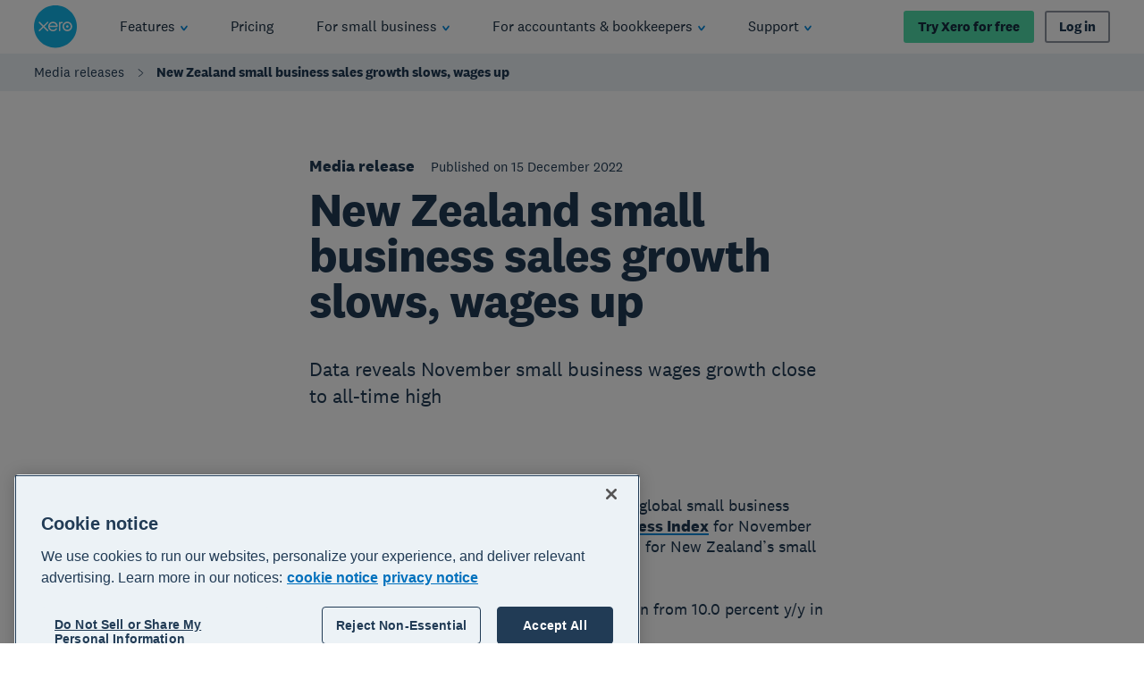

--- FILE ---
content_type: application/javascript
request_url: https://www.xero.com/_next/static/chunks/pages/%5B%5B...slug%5D%5D-b79692e868d2191b.js
body_size: 204610
content:
(self.webpackChunk_N_E=self.webpackChunk_N_E||[]).push([[6120],{18404:function(e,t,r){"use strict";r.r(t),r.d(t,{__N_SSG:function(){return RN},default:function(){return WN}});var n=r(50008),i=r.n(n),o=r(59713),a=r.n(o),l=r(319),s=r.n(l),c=r(48926),d=r.n(c),u=r(67294),m=r(11163),p=r.n(m),f=r(23922),h=r(99175),g=r(96486),v=function(e){var t=(0,u.useState)(!1),r=t[0],n=t[1],i=(0,u.useState)(!1),o=i[0],a=i[1],l=(0,u.useState)(null),s=l[0],c=l[1],d=(0,u.useRef)(void 0),m=(0,f.Z)(),p=(0,g.throttle)((function(){r||n(!0)}),10,{trailing:!0}),h=(0,u.useCallback)((function(t){r&&!o&&"margin"===t.propertyName&&t.target===e&&a(!0)}),[r,o,e]);return(0,u.useEffect)((function(){m&&!s&&c(new MutationObserver(p))}),[s,m,p,c]),(0,u.useEffect)((function(){return e&&s&&s.observe(e,{attributes:!0}),function(){s&&(s.disconnect(),p())}}),[e,s,p]),(0,u.useEffect)((function(){return e&&e.addEventListener("transitionend",h),function(){e&&e.removeEventListener("transitionend",h)}}),[e,h]),(0,u.useEffect)((function(){return r&&o?(d.current&&clearTimeout(d.current),n(!1),a(!1)):r&&(d.current&&clearTimeout(d.current),d.current=setTimeout((function(){r&&!o&&(n(!0),a(!0))}),500)),function(){d.current&&clearTimeout(d.current)}}),[r,o]),{changed:r,transitioned:o}},b=r(85893),y=function(e){var t=e.children,r=(0,f.Z)(),n=(0,u.useRef)(null),i=v(r?window.document.body:void 0),o=i.changed,a=i.transitioned,l=(0,h.Z)().onOffsetChange,s=(0,u.useCallback)((function(){var e;l&&void 0!==window.scrollY&&null!==(e=n.current)&&void 0!==e&&e.getBoundingClientRect&&l(n.current.getBoundingClientRect().y+window.scrollY)}),[l]);return(0,u.useEffect)((function(){s()}),[s]),(0,u.useEffect)((function(){o&&a&&s()}),[o,a,s]),(0,b.jsx)("header",{ref:n,children:t})},j=r(35480);function x(e,t){var r=Object.keys(e);if(Object.getOwnPropertySymbols){var n=Object.getOwnPropertySymbols(e);t&&(n=n.filter((function(t){return Object.getOwnPropertyDescriptor(e,t).enumerable}))),r.push.apply(r,n)}return r}function O(e){for(var t=1;t<arguments.length;t++){var r=null!=arguments[t]?arguments[t]:{};t%2?x(Object(r),!0).forEach((function(t){a()(e,t,r[t])})):Object.getOwnPropertyDescriptors?Object.defineProperties(e,Object.getOwnPropertyDescriptors(r)):x(Object(r)).forEach((function(t){Object.defineProperty(e,t,Object.getOwnPropertyDescriptor(r,t))}))}return e}var w=j.ZP.div.attrs({className:"Box"}).withConfig({displayName:"Box",componentId:"sc-1ml73bt-0"})((function(e){var t=e.small,r=e.medium,n=e.large,i=e.xLarge,o=e.fluid,a=e.theme;return O(O(O(O({maxWidth:"100%",width:o?"100%":"auto",paddingRight:t?a.grid.columns.small.spacing(1.25):void 0},a.grid.breakpoints.medium({height:"100%",paddingRight:r?a.grid.columns.medium.spacing(1.25):0})),a.grid.breakpoints.large({paddingRight:n?a.grid.columns.large.spacing(1.25):0})),a.grid.breakpoints.xLarge({paddingRight:i?a.grid.columns.xLarge.spacing(1.25):0})),a.grid.breakpoints.max({paddingRight:i?a.grid.columns.max.spacing(1.25):0}))})),C=(0,u.createContext)({});C.displayName="NestedContext";var P=C.Provider,k=(C.Consumer,C),L=(0,u.createContext)({});L.displayName="ListContext";var S=L.Provider,I=(L.Consumer,S),_=L;function E(e,t){var r=Object.keys(e);if(Object.getOwnPropertySymbols){var n=Object.getOwnPropertySymbols(e);t&&(n=n.filter((function(t){return Object.getOwnPropertyDescriptor(e,t).enumerable}))),r.push.apply(r,n)}return r}function D(e){for(var t=1;t<arguments.length;t++){var r=null!=arguments[t]?arguments[t]:{};t%2?E(Object(r),!0).forEach((function(t){a()(e,t,r[t])})):Object.getOwnPropertyDescriptors?Object.defineProperties(e,Object.getOwnPropertyDescriptors(r)):E(Object(r)).forEach((function(t){Object.defineProperty(e,t,Object.getOwnPropertyDescriptor(r,t))}))}return e}var T={top:"flex-start",middle:"center",bottom:"flex-end",start:"flex-start",end:"flex-end"},N=j.ZP.div.withConfig({displayName:"Col__Element",componentId:"sc-1x1butl-0"})((function(e){var t=e.small,r=e.smallOffset,n=e.smallOrder,i=e.medium,o=e.mediumOffset,a=e.mediumOrder,l=e.large,s=e.largeOffset,c=e.largeOrder,d=e.xLarge,u=e.xLargeOffset,m=e.xLargeOrder,p=e.smallNestedSpan,f=e.mediumNestedSpan,h=e.largeNestedSpan,g=e.xLargeNestedSpan,v=e.verticalAlignment,b=e.horizontalAlignment,y=e.theme;return D(D(D(D({display:"flex",flexFlow:"column wrap",alignSelf:"stretch",alignItems:T[b],justifyContent:T[v],margin:"0 ".concat(y.grid.columns.small.spacing(.5)," 0 ").concat(y.grid.columns.small.offsetWidth(3*r,p)),order:n||0,textAlign:"left",width:y.grid.columns.small.columnWidth(3*t,p)},y.grid.breakpoints.medium({margin:"0 ".concat(y.grid.columns.medium.spacing(.5)," 0 ").concat(y.grid.columns.medium.offsetWidth(o,f)),order:a||0,width:y.grid.columns.medium.columnWidth(i,f)})),y.grid.breakpoints.large({margin:"0 ".concat(y.grid.columns.large.spacing(.5)," 0 ").concat(y.grid.columns.large.offsetWidth(s,h)),order:c||0,width:y.grid.columns.large.columnWidth(l,h)})),y.grid.breakpoints.xLarge({margin:"0 ".concat(y.grid.columns.xLarge.spacing(.5)," 0 ").concat(y.grid.columns.xLarge.offsetWidth(u,g)),order:m||0,width:y.grid.columns.xLarge.columnWidth(d,g)})),y.grid.breakpoints.max({margin:"0 ".concat(y.grid.columns.max.spacing(.5)," 0 ").concat(y.grid.columns.max.offsetWidth(u,g)),order:m||0,width:y.grid.columns.max.columnWidth(d,g)}))})),Z=(0,u.forwardRef)((function(e,t){var r=e.small,n=void 0===r?12:r,i=e.smallOffset,o=void 0===i?0:i,a=e.smallOrder,l=e.medium,s=e.mediumOffset,c=e.mediumOrder,d=e.large,m=e.largeOffset,p=e.largeOrder,f=e.xLarge,h=e.xLargeOffset,g=e.xLargeOrder,v=e.verticalAlignment,y=void 0===v?"top":v,j=e.horizontalAlignment,x=void 0===j?"start":j,O=e.children,w=isNaN(s)?o:s,C=isNaN(m)?w:m,L=(0,u.useContext)(k),S=L.smallNestedSpan,I=void 0===S?12:S,E=L.mediumNestedSpan,T=L.largeNestedSpan,Z=L.xLargeNestedSpan,F=(0,u.useContext)(_).listType,H=(0,b.jsx)(P,{value:{smallNestedSpan:n,mediumNestedSpan:l,largeNestedSpan:d,xLargeNestedSpan:f,nested:!0},children:O}),B={small:Math.ceil(n/3),smallOffset:Math.floor(o/3),smallOrder:a,medium:l||n,mediumOffset:w,mediumOrder:c||a,large:d||l||n,largeOffset:C,largeOrder:p||c||a,xLarge:f||d||l||n,xLargeOffset:isNaN(h)?C:h,xLargeOrder:g||p||c||a,smallNestedSpan:I,mediumNestedSpan:E||I,largeNestedSpan:T||E||I,xLargeNestedSpan:Z||T||E||I,verticalAlignment:y,horizontalAlignment:x};return F?(0,b.jsx)(N,D(D({className:"Col"},B),{},{as:"li",ref:t,children:H})):(0,b.jsx)(N,D(D({className:"Col"},B),{},{as:void 0,ref:t,children:H}))})),F=r(6479),H=r.n(F),B=["nested"];function M(e,t){var r=Object.keys(e);if(Object.getOwnPropertySymbols){var n=Object.getOwnPropertySymbols(e);t&&(n=n.filter((function(t){return Object.getOwnPropertyDescriptor(e,t).enumerable}))),r.push.apply(r,n)}return r}function R(e){for(var t=1;t<arguments.length;t++){var r=null!=arguments[t]?arguments[t]:{};t%2?M(Object(r),!0).forEach((function(t){a()(e,t,r[t])})):Object.getOwnPropertyDescriptors?Object.defineProperties(e,Object.getOwnPropertyDescriptors(r)):M(Object(r)).forEach((function(t){Object.defineProperty(e,t,Object.getOwnPropertyDescriptor(r,t))}))}return e}var W=j.ZP.div.attrs({className:"Grid"}).withConfig({displayName:"Grid__Element",componentId:"sc-1dd2dti-0"})((function(e){var t=e.nested,r=e.theme;return R(R(R(R({display:"flex",flexFlow:"column wrap",width:t?"100%":r.grid.columns.small.rowWidth,margin:"0 auto",position:"relative"},r.grid.breakpoints.medium({width:t?"100%":r.grid.columns.medium.rowWidth})),r.grid.breakpoints.large({width:t?"100%":r.grid.columns.large.rowWidth})),r.grid.breakpoints.xLarge({width:t?"100%":r.grid.columns.xLarge.rowWidth})),r.grid.breakpoints.max({width:t?"100%":r.grid.columns.max.rowWidth}))})),A=function(e){var t=e.reset,r=e.children,n=(0,u.useContext)(k),i=n.nested,o=H()(n,B);return(0,b.jsx)(P,{value:t?{}:R({nested:i},o),children:(0,b.jsx)(W,{nested:i&&!t,children:r})})};function z(e,t){var r=Object.keys(e);if(Object.getOwnPropertySymbols){var n=Object.getOwnPropertySymbols(e);t&&(n=n.filter((function(t){return Object.getOwnPropertyDescriptor(e,t).enumerable}))),r.push.apply(r,n)}return r}function V(e){for(var t=1;t<arguments.length;t++){var r=null!=arguments[t]?arguments[t]:{};t%2?z(Object(r),!0).forEach((function(t){a()(e,t,r[t])})):Object.getOwnPropertyDescriptors?Object.defineProperties(e,Object.getOwnPropertyDescriptors(r)):z(Object(r)).forEach((function(t){Object.defineProperty(e,t,Object.getOwnPropertyDescriptor(r,t))}))}return e}var q=j.ZP.div.attrs({className:"Row"}).withConfig({displayName:"Row__Element",componentId:"sc-16ja451-0"})((function(e){var t=e.nested,r=e.theme;return V(V(V({display:"flex",flexWrap:"wrap",padding:0,margin:"0 ".concat(t?"-".concat(r.grid.columns.small.spacing(.5)):"auto"),width:t?"calc(100% + ".concat(r.grid.columns.small.spacing()," + 0.1rem)"):r.grid.columns.small.rowWidth},r.grid.breakpoints.medium({margin:t?"0 -".concat(r.grid.columns.medium.spacing(.5)):void 0,width:t?"calc(100% + ".concat(r.grid.columns.medium.spacing()," + 0.1rem)"):r.grid.columns.medium.rowWidth})),r.grid.breakpoints.large({margin:t?"0 -".concat(r.grid.columns.large.spacing(.5)):void 0,width:t?"calc(100% + ".concat(r.grid.columns.large.spacing()," + 0.083333333333333rem)"):r.grid.columns.large.rowWidth})),r.grid.breakpoints.max({margin:t?"0 -".concat(r.grid.columns.max.spacing(.5)):void 0,width:t?"calc(100% + ".concat(r.grid.columns.max.spacing()," + 0.071428571428571rem)"):r.grid.columns.max.rowWidth}))})),G=function(e){var t=e.as,r=e.children,n=(0,u.useContext)(k).nested;return(0,b.jsx)(I,{value:{listType:t},children:(0,b.jsx)(q,{as:t,nested:n,children:r})})};function U(e,t){var r=Object.keys(e);if(Object.getOwnPropertySymbols){var n=Object.getOwnPropertySymbols(e);t&&(n=n.filter((function(t){return Object.getOwnPropertyDescriptor(e,t).enumerable}))),r.push.apply(r,n)}return r}function $(e){for(var t=1;t<arguments.length;t++){var r=null!=arguments[t]?arguments[t]:{};t%2?U(Object(r),!0).forEach((function(t){a()(e,t,r[t])})):Object.getOwnPropertyDescriptors?Object.defineProperties(e,Object.getOwnPropertyDescriptors(r)):U(Object(r)).forEach((function(t){Object.defineProperty(e,t,Object.getOwnPropertyDescriptor(r,t))}))}return e}var Y=j.ZP.span.attrs((function(e){var t=e.small;return{className:"Spacing",style:t?{height:t}:void 0}})).withConfig({displayName:"Spacing__Vertical",componentId:"sc-3752kk-0"})((function(e){var t=e.small,r=void 0===t?"none":t,n=e.medium,i=e.large,o=e.xLarge,a=e.theme;return $($($({display:"block",flex:"0 0 auto"},void 0!==n&&n!==r&&a.grid.breakpoints.medium({height:"".concat(n," !important")})),void 0!==i&&i!==n&&a.grid.breakpoints.large({height:"".concat(i," !important")})),void 0!==o&&o!==i&&a.grid.breakpoints.xLarge({height:"".concat(o," !important")}))})),X=j.ZP.span.attrs((function(e){var t=e.small;return{className:"Spacing",style:t?{width:t}:void 0}})).withConfig({displayName:"Spacing__Horizontal",componentId:"sc-3752kk-1"})((function(e){var t=e.small,r=e.medium,n=e.large,i=e.xLarge,o=e.maxWidth,a=e.theme;return $($($($({display:"block",flex:"0 0 auto"},void 0!==r&&r!==t&&a.grid.breakpoints.medium({width:"".concat(r," !important")})),void 0!==n&&n!==r&&a.grid.breakpoints.large({width:"".concat(n," !important")})),void 0!==i&&i!==n&&a.grid.breakpoints.xLarge({width:"".concat(i," !important")})),void 0!==o&&o!==i&&a.grid.breakpoints.max({width:"".concat(o," !important")}))})),K=function(e){var t,r,n,i,o,a=e.orientation,l=void 0===a?"vertical":a,s=e.small,c=void 0===s?"none":s,d=e.medium,u=e.large,m=e.xLarge,p=(0,j.Fg)(),f="vertical"===l;if(f){var h=p.grid.spacing,g=h.mobile,v=h.desktop;t=g[c],r=g[d||c],n=v[u||d||c],i=v[m||u||d||c]}else{var y=p.grid.horizontalSpacing;t=y.small[c],r=y.medium[d||c],n=y.large[u||d||c],i=y.xLarge[m||u||d||c],o=y.max[m||u||d||c]}var x=f?Y:X;return(0,b.jsx)(x,$({small:t,medium:r,large:n,xLarge:i},!f&&{maxWidth:o}))};function J(e,t){var r=Object.keys(e);if(Object.getOwnPropertySymbols){var n=Object.getOwnPropertySymbols(e);t&&(n=n.filter((function(t){return Object.getOwnPropertyDescriptor(e,t).enumerable}))),r.push.apply(r,n)}return r}function Q(e){for(var t=1;t<arguments.length;t++){var r=null!=arguments[t]?arguments[t]:{};t%2?J(Object(r),!0).forEach((function(t){a()(e,t,r[t])})):Object.getOwnPropertyDescriptors?Object.defineProperties(e,Object.getOwnPropertyDescriptors(r)):J(Object(r)).forEach((function(t){Object.defineProperty(e,t,Object.getOwnPropertyDescriptor(r,t))}))}return e}var ee=(0,u.createContext)({isNested:!1}),te=ee.Provider,re=j.ZP.div.withConfig({displayName:"Region__Background",componentId:"sc-dnb6sy-0"})((function(e){var t=e.roundCorners,r=e.theme;return Q(Q(Q(Q({width:t?r.grid.columns.small.rowWidth:"100%",background:r.color.background.normal,borderRadius:t?r.border.radius.large:0},r.grid.breakpoints.medium({width:t?r.grid.columns.medium.rowWidth:"100%"})),r.grid.breakpoints.large({width:t?r.grid.columns.large.rowWidth:"100%"})),r.grid.breakpoints.xLarge({width:t?r.grid.columns.xLarge.rowWidth:"100%"})),r.grid.breakpoints.max({width:t?r.grid.columns.max.rowWidth:"100%"}))})),ne=j.ZP.section.withConfig({displayName:"Region__Element",componentId:"sc-dnb6sy-1"})((function(e){var t=e.theme;return{display:"flex",flexDirection:"column",alignItems:"center",position:"relative",maxWidth:t.grid.width.max,minWidth:t.grid.width.min,margin:"0 auto",width:"100vw"}})),ie=function(e){var t=e.as,r=void 0===t?"section":t,n=e.label,i=e.last,o=e.pageGutter,a=void 0===o||o,l=e.children,s=(0,u.useContext)(ee).isNested;return(0,b.jsx)(te,{value:{isNested:!0},children:(0,b.jsxs)(ne,{as:s&&"section"===r?"div":r,"aria-label":n,children:[(0,b.jsx)(re,{roundCorners:a,children:l}),!i&&(0,b.jsx)(K,{small:"mini",medium:"tiny"})]})})},oe=r(67996),ae=r(18563),le=function(e){var t=arguments.length>1&&void 0!==arguments[1]?arguments[1]:[];return(0,u.useCallback)((0,g.once)(e),t)},se=r(12267),ce=r(1620),de=["event"];function ue(e,t){var r=Object.keys(e);if(Object.getOwnPropertySymbols){var n=Object.getOwnPropertySymbols(e);t&&(n=n.filter((function(t){return Object.getOwnPropertyDescriptor(e,t).enumerable}))),r.push.apply(r,n)}return r}function me(e){for(var t=1;t<arguments.length;t++){var r=null!=arguments[t]?arguments[t]:{};t%2?ue(Object(r),!0).forEach((function(t){a()(e,t,r[t])})):Object.getOwnPropertyDescriptors?Object.defineProperties(e,Object.getOwnPropertyDescriptors(r)):ue(Object(r)).forEach((function(t){Object.defineProperty(e,t,Object.getOwnPropertyDescriptor(r,t))}))}return e}var pe=(0,u.createContext)({}),fe=pe.Provider,he=function(e,t){var r=(0,u.forwardRef)((function(r,n){var i=(0,u.useContext)(pe),o=i.componentName,l=i.nestedComponentName,s=i.experienceName,c=i.experimentVariant,d=me(me({},r),(Array.isArray(t)?t:[t]).reduce((function(e,t){var n=t.propName,i=t.createEvent;return me(me({},e),{},a()({},n,(function(){for(var e=arguments.length,t=new Array(e),a=0;a<e;a++)t[a]=arguments[a];if(void 0!==l||void 0!==o){var d=i.apply(void 0,[r].concat(t))||{},u=d.event,m=H()(d,de);u&&(0,ce.ZP)(me(me({event:l?"".concat(u,"Nested"):"".concat(u)},m),{},{componentLayer1:o,componentLayer2:l,experimentVariant:c,experienceName:s}))}var p=r[n];"function"===typeof p&&p.apply(void 0,t)})))}),{}));return(0,b.jsx)(e,me({ref:n},d))}));return r.displayName="WithAnalyticsEvents".concat((null===e||void 0===e?void 0:e.displayName)||(null===e||void 0===e?void 0:e.name)),r},ge=function(e){return function(t){var r=function(r){var n=(0,u.useRef)(),i=(0,u.useContext)(me({},pe))||{},o=i.componentName,a=i.experienceName,l=i.experimentVariant;return(0,u.useEffect)((function(){if(n.current){var e=new IntersectionObserver((function(t){t.filter((function(e){return e.intersectionRatio>0})).forEach((function(t){e.unobserve(t.target),(0,ce.ZP)({componentLayer1:o,event:"impression"})}))}),{threshold:.5});e.observe(n.current)}}),[n,o]),(0,b.jsx)(fe,{value:{componentName:o||e,nestedComponentName:o?e:void 0,experienceName:a,experimentVariant:l},children:(0,b.jsx)(t,me({},r))})};return r.displayName="WithAnalyticsProvider".concat((null===t||void 0===t?void 0:t.displayName)||(null===t||void 0===t?void 0:t.name)),r}},ve=r(1852),be=function(){return(0,ve.useMediaQuery)({query:"(prefers-reduced-motion)"})||!1},ye=function e(t){return t?"string"===typeof t?t.length:Array.isArray(t)?t.map(e).reduce((function(e,t){return e+t})):(0,u.isValidElement)(t)?e(null===(r=t.props)||void 0===r?void 0:r.children):0:0;var r},je=r(63038),xe=r.n(je);function Oe(e,t){var r=Object.keys(e);if(Object.getOwnPropertySymbols){var n=Object.getOwnPropertySymbols(e);t&&(n=n.filter((function(t){return Object.getOwnPropertyDescriptor(e,t).enumerable}))),r.push.apply(r,n)}return r}function we(e){for(var t=1;t<arguments.length;t++){var r=null!=arguments[t]?arguments[t]:{};t%2?Oe(Object(r),!0).forEach((function(t){a()(e,t,r[t])})):Object.getOwnPropertyDescriptors?Object.defineProperties(e,Object.getOwnPropertyDescriptors(r)):Oe(Object(r)).forEach((function(t){Object.defineProperty(e,t,Object.getOwnPropertyDescriptor(r,t))}))}return e}var Ce=function(){var e=arguments.length>0&&void 0!==arguments[0]&&arguments[0],t=(0,f.Z)(e),r=(0,u.useContext)(j.Ni),n=r?Object.entries(r.grid.breakpointValues).map((function(e){var t=xe()(e,2),r=t[0],n=t[1];return["is".concat((0,g.startCase)(r).replace(/ /g,"")),(0,ve.useMediaQuery)({query:"(min-width: ".concat(n,")")})]})).reduce((function(e,t){var r=xe()(t,2),n=r[0],i=r[1];return we(we({},e),{},a()({},n,i))}),{}):{};return t?n:{}},Pe=r(93369),ke=r(45e3),Le=r(46459),Se=["src","alt","resizeBy","noSvgWrapper"];function Ie(e,t){var r=Object.keys(e);if(Object.getOwnPropertySymbols){var n=Object.getOwnPropertySymbols(e);t&&(n=n.filter((function(t){return Object.getOwnPropertyDescriptor(e,t).enumerable}))),r.push.apply(r,n)}return r}function _e(e){for(var t=1;t<arguments.length;t++){var r=null!=arguments[t]?arguments[t]:{};t%2?Ie(Object(r),!0).forEach((function(t){a()(e,t,r[t])})):Object.getOwnPropertyDescriptors?Object.defineProperties(e,Object.getOwnPropertyDescriptors(r)):Ie(Object(r)).forEach((function(t){Object.defineProperty(e,t,Object.getOwnPropertyDescriptor(r,t))}))}return e}var Ee=j.ZP.a.attrs({className:"ImageLink"}).withConfig({displayName:"Image__ImageLink",componentId:"sc-17dgnt6-0"})((function(e){var t=e.theme;return{display:"block",outline:0,position:"relative",padding:0,margin:0,width:"100%","&:hover":a()({},Te,{boxShadow:t.border.image.hover}),"&:focus":(0,ke.ZP)({variant:"link",spacing:"tight",theme:t})}})),De=j.ZP.div.withConfig({displayName:"Image__SvgWrapper",componentId:"sc-17dgnt6-1"})((function(e){var t=e.resizeBy;return{display:"block",height:"height"===t?"100%":"auto",width:"height"===t?"auto":"100%"}})),Te=j.ZP.img.withConfig({displayName:"Image__Img",componentId:"sc-17dgnt6-2"})((function(e){var t=e.shadow,r=e.resizeBy,n=e.theme;return{border:0,boxShadow:t?n.border.image.normal:void 0,display:"block",height:"height"===r?"100%":"auto",width:"height"===r?"auto":"100%",msInterpolationMode:"bicubic"}})),Ne=function(e){var t=e.src,r=e.alt,n=e.resizeBy,i=e.noSvgWrapper,o=H()(e,Se);return r?t.toLowerCase().endsWith(".svg")&&!i?(0,b.jsx)(De,{role:"img","aria-label":r,resizeBy:n,children:(0,b.jsx)(Te,_e(_e({},o),{},{src:t,"aria-hidden":!0,alt:"",resizeBy:n}))}):(0,b.jsx)(Te,_e(_e({},o),{},{src:t,alt:r,resizeBy:n})):(0,b.jsx)(Te,_e(_e({},o),{},{src:t,"aria-hidden":!0,alt:"",resizeBy:n}))},Ze=function(e){var t=e.src,r=e.alt,n=e.linkHref,i=e.linkTarget,o=void 0===i?"_self":i,a=e.loading,l=void 0===a?"lazy":a,s=e.shadow,c=e.width,d=e.height,u=e.resizeBy,m=void 0===u?"width":u,p=e.noSvgWrapper;return n?(0,b.jsx)(Le.Z,{href:n,children:(0,b.jsx)(Ee,{href:n,target:o,children:(0,b.jsx)(Ne,{alt:r||n,src:t,shadow:s,loading:l,width:c,height:d,resizeBy:m,noSvgWrapper:p})})}):(0,b.jsx)(Ne,{alt:r,src:t,shadow:s,loading:l,width:c,height:d,resizeBy:m,noSvgWrapper:p})};function Fe(e,t){var r=Object.keys(e);if(Object.getOwnPropertySymbols){var n=Object.getOwnPropertySymbols(e);t&&(n=n.filter((function(t){return Object.getOwnPropertyDescriptor(e,t).enumerable}))),r.push.apply(r,n)}return r}function He(e){for(var t=1;t<arguments.length;t++){var r=null!=arguments[t]?arguments[t]:{};t%2?Fe(Object(r),!0).forEach((function(t){a()(e,t,r[t])})):Object.getOwnPropertyDescriptors?Object.defineProperties(e,Object.getOwnPropertyDescriptors(r)):Fe(Object(r)).forEach((function(t){Object.defineProperty(e,t,Object.getOwnPropertyDescriptor(r,t))}))}return e}var Be=function(e){var t=50/e.horizontal,r=e.vertical*t;return"".concat(r.toString(),"% 50%")},Me=function(e){var t=e.image;switch(e.ratio){case"cover":return;case"square":return{horizontal:1,vertical:1};case"4:5":return{horizontal:4,vertical:5};case"5:4":return{horizontal:5,vertical:4};case"16:9":return{horizontal:16,vertical:9};case"2:1":return{horizontal:2,vertical:1};default:return null!==t&&void 0!==t&&t.width&&null!==t&&void 0!==t&&t.height?t.width===t.height?{horizontal:1,vertical:1}:function(e,t){var r=function(e,t){for(var r=e,n=t;r%n>0;){var i=r%n;r=n,n=i}return n}(e,t);return{horizontal:e/r,vertical:t/r}}(t.width,t.height):void 0}},Re=j.ZP.div.withConfig({displayName:"Picture__Wrapper",componentId:"sc-37q7fw-0"})((function(e){var t=e.smallCorners,r=e.mediumCorners,n=e.smallCover,i=e.mediumCover,o=e.border,a=e.theme,l="circular"===t?a.border.radius.circular:a.border.radius.normal,s="circular"===r?a.border.radius.circular:a.border.radius.normal;return He(He({border:o?a.border.card.visible.mobile:void 0,borderRadius:t?l:0,height:n?"100%":"auto",width:"100%",minWidth:0,overflow:"hidden",position:"relative"},a.grid.breakpoints.medium({borderRadius:r?s:0,height:i?"100%":"auto"})),a.grid.breakpoints.large({border:o?a.border.card.visible.desktop:void 0}))})),We=j.ZP.picture.withConfig({displayName:"Picture__Element",componentId:"sc-37q7fw-1"})((function(e){var t=e.background,r=e.smallRatio,n=e.mediumRatio,i=e.smallCover,o=e.mediumCover,a=e.smallFit,l=e.mediumFit,s=e.theme,c={height:"100%",position:"static"},d={height:"100%",objectFit:a?"contain":"cover"},u=He(He({},d),{},{position:"absolute",top:0}),m={boxSizing:"border-box",content:'""',display:"block",width:"100%"};return He(He(He({background:t?s.color.background[t]:void 0,display:"block",height:i?"100%":"auto",width:"100%",overflow:"hidden",position:"relative"},i&&{'& > img, & > [role="img"] img':d,'& > [role="img"]':{height:"100%"}}),r&&{"&:before":He(He({},m),{},{padding:Be(r)}),'& > img, & > [role="img"]':u,'& > [role="img"] img':d}),s.grid.breakpoints.medium(He({},n?{"&:before":He(He({},m),{},{padding:Be(n)}),'& > img, & > [role="img"]':He(He({},u),{},{objectFit:l?"contain":"cover"}),'& > [role="img"] img':He(He({},d),{},{objectFit:l?"contain":"cover"})}:He(He({height:o?"100%":"auto"},i&&!o&&{height:"auto",objectFit:"none"}),r&&{"&:before":{padding:0},'& > img, & > [role="img"]':c,'& > [role="img"] img':c}))))})),Ae=function(e){var t,r,n,i,o,a,l,s=e.small,c=e.medium,d=e.theme,u=e.alternate,m=e.border,p=(0,j.Fg)(),f=p.name,h=p.grid,g=Ce().isMedium,v=u?"alternate":"normal",y=Me(s),x=null!==c&&void 0!==c&&c.ratio?Me(c):y,O="cover"===s.ratio,w="cover"===(null===c||void 0===c?void 0:c.ratio)||!(null!==c&&void 0!==c&&c.image)&&!(null!==c&&void 0!==c&&c.ratio)&&"cover"===s.ratio,C=!(null!==c&&void 0!==c&&null!==(t=c.image)&&void 0!==t&&t.src)||!(null!==c&&void 0!==c&&null!==(r=c.image)&&void 0!==r&&r.src)&&!!x||s.image.src===(null===c||void 0===c||null===(n=c.image)||void 0===n?void 0:n.src);return(0,b.jsx)(Re,{smallCorners:s.roundCorners,mediumCorners:c?c.roundCorners:s.roundCorners,smallCover:O,mediumCover:w,border:m,children:(0,b.jsx)(Pe.Z,{theme:d||f,children:(0,b.jsx)(We,{background:d&&v,smallRatio:y,mediumRatio:x,smallCover:O,mediumCover:w,smallFit:s.fit,mediumFit:c?null===c||void 0===c?void 0:c.fit:s.fit,children:C?(0,b.jsx)(Ze,He({src:s.image.src},g&&s.image.src===(null===c||void 0===c||null===(i=c.image)||void 0===i?void 0:i.src)?{alt:null===c||void 0===c||null===(o=c.image)||void 0===o?void 0:o.alt}:{alt:s.image.alt})):(0,b.jsxs)(b.Fragment,{children:[(0,b.jsx)("source",{srcSet:null===c||void 0===c||null===(a=c.image)||void 0===a?void 0:a.src,media:"(min-width: ".concat(h.breakpointValues.medium,")")}),(0,b.jsx)(Ze,He(He({src:s.image.src},g?{alt:null===c||void 0===c||null===(l=c.image)||void 0===l?void 0:l.alt}:{alt:s.image.alt}),{},{noSvgWrapper:!0}))]})})})})},ze=function(e){var t=(0,f.Z)(),r=(0,u.useState)(!1),n=r[0],i=r[1],o=(0,u.useState)(),a=o[0],l=o[1];return(0,u.useEffect)((function(){t&&l(new IntersectionObserver((function(e){e.forEach((function(e){e.isIntersecting?i(!0):i(!1)}))}),{root:null,threshold:n?0:.8}))}),[t,n,l]),(0,u.useEffect)((function(){return e&&a&&a.observe(e),function(){e&&a&&a.unobserve(e)}}),[e,a]),n};function Ve(){Ve=function(){return e};var e={},t=Object.prototype,r=t.hasOwnProperty,n="function"==typeof Symbol?Symbol:{},o=n.iterator||"@@iterator",a=n.asyncIterator||"@@asyncIterator",l=n.toStringTag||"@@toStringTag";function s(e,t,r){return Object.defineProperty(e,t,{value:r,enumerable:!0,configurable:!0,writable:!0}),e[t]}try{s({},"")}catch(L){s=function(e,t,r){return e[t]=r}}function c(e,t,r,n){var i=t&&t.prototype instanceof m?t:m,o=Object.create(i.prototype),a=new C(n||[]);return o._invoke=function(e,t,r){var n="suspendedStart";return function(i,o){if("executing"===n)throw new Error("Generator is already running");if("completed"===n){if("throw"===i)throw o;return k()}for(r.method=i,r.arg=o;;){var a=r.delegate;if(a){var l=x(a,r);if(l){if(l===u)continue;return l}}if("next"===r.method)r.sent=r._sent=r.arg;else if("throw"===r.method){if("suspendedStart"===n)throw n="completed",r.arg;r.dispatchException(r.arg)}else"return"===r.method&&r.abrupt("return",r.arg);n="executing";var s=d(e,t,r);if("normal"===s.type){if(n=r.done?"completed":"suspendedYield",s.arg===u)continue;return{value:s.arg,done:r.done}}"throw"===s.type&&(n="completed",r.method="throw",r.arg=s.arg)}}}(e,r,a),o}function d(e,t,r){try{return{type:"normal",arg:e.call(t,r)}}catch(L){return{type:"throw",arg:L}}}e.wrap=c;var u={};function m(){}function p(){}function f(){}var h={};s(h,o,(function(){return this}));var g=Object.getPrototypeOf,v=g&&g(g(P([])));v&&v!==t&&r.call(v,o)&&(h=v);var b=f.prototype=m.prototype=Object.create(h);function y(e){["next","throw","return"].forEach((function(t){s(e,t,(function(e){return this._invoke(t,e)}))}))}function j(e,t){function n(o,a,l,s){var c=d(e[o],e,a);if("throw"!==c.type){var u=c.arg,m=u.value;return m&&"object"==i()(m)&&r.call(m,"__await")?t.resolve(m.__await).then((function(e){n("next",e,l,s)}),(function(e){n("throw",e,l,s)})):t.resolve(m).then((function(e){u.value=e,l(u)}),(function(e){return n("throw",e,l,s)}))}s(c.arg)}var o;this._invoke=function(e,r){function i(){return new t((function(t,i){n(e,r,t,i)}))}return o=o?o.then(i,i):i()}}function x(e,t){var r=e.iterator[t.method];if(void 0===r){if(t.delegate=null,"throw"===t.method){if(e.iterator.return&&(t.method="return",t.arg=void 0,x(e,t),"throw"===t.method))return u;t.method="throw",t.arg=new TypeError("The iterator does not provide a 'throw' method")}return u}var n=d(r,e.iterator,t.arg);if("throw"===n.type)return t.method="throw",t.arg=n.arg,t.delegate=null,u;var i=n.arg;return i?i.done?(t[e.resultName]=i.value,t.next=e.nextLoc,"return"!==t.method&&(t.method="next",t.arg=void 0),t.delegate=null,u):i:(t.method="throw",t.arg=new TypeError("iterator result is not an object"),t.delegate=null,u)}function O(e){var t={tryLoc:e[0]};1 in e&&(t.catchLoc=e[1]),2 in e&&(t.finallyLoc=e[2],t.afterLoc=e[3]),this.tryEntries.push(t)}function w(e){var t=e.completion||{};t.type="normal",delete t.arg,e.completion=t}function C(e){this.tryEntries=[{tryLoc:"root"}],e.forEach(O,this),this.reset(!0)}function P(e){if(e){var t=e[o];if(t)return t.call(e);if("function"==typeof e.next)return e;if(!isNaN(e.length)){var n=-1,i=function t(){for(;++n<e.length;)if(r.call(e,n))return t.value=e[n],t.done=!1,t;return t.value=void 0,t.done=!0,t};return i.next=i}}return{next:k}}function k(){return{value:void 0,done:!0}}return p.prototype=f,s(b,"constructor",f),s(f,"constructor",p),p.displayName=s(f,l,"GeneratorFunction"),e.isGeneratorFunction=function(e){var t="function"==typeof e&&e.constructor;return!!t&&(t===p||"GeneratorFunction"===(t.displayName||t.name))},e.mark=function(e){return Object.setPrototypeOf?Object.setPrototypeOf(e,f):(e.__proto__=f,s(e,l,"GeneratorFunction")),e.prototype=Object.create(b),e},e.awrap=function(e){return{__await:e}},y(j.prototype),s(j.prototype,a,(function(){return this})),e.AsyncIterator=j,e.async=function(t,r,n,i,o){void 0===o&&(o=Promise);var a=new j(c(t,r,n,i),o);return e.isGeneratorFunction(r)?a:a.next().then((function(e){return e.done?e.value:a.next()}))},y(b),s(b,l,"Generator"),s(b,o,(function(){return this})),s(b,"toString",(function(){return"[object Generator]"})),e.keys=function(e){var t=[];for(var r in e)t.push(r);return t.reverse(),function r(){for(;t.length;){var n=t.pop();if(n in e)return r.value=n,r.done=!1,r}return r.done=!0,r}},e.values=P,C.prototype={constructor:C,reset:function(e){if(this.prev=0,this.next=0,this.sent=this._sent=void 0,this.done=!1,this.delegate=null,this.method="next",this.arg=void 0,this.tryEntries.forEach(w),!e)for(var t in this)"t"===t.charAt(0)&&r.call(this,t)&&!isNaN(+t.slice(1))&&(this[t]=void 0)},stop:function(){this.done=!0;var e=this.tryEntries[0].completion;if("throw"===e.type)throw e.arg;return this.rval},dispatchException:function(e){if(this.done)throw e;var t=this;function n(r,n){return a.type="throw",a.arg=e,t.next=r,n&&(t.method="next",t.arg=void 0),!!n}for(var i=this.tryEntries.length-1;i>=0;--i){var o=this.tryEntries[i],a=o.completion;if("root"===o.tryLoc)return n("end");if(o.tryLoc<=this.prev){var l=r.call(o,"catchLoc"),s=r.call(o,"finallyLoc");if(l&&s){if(this.prev<o.catchLoc)return n(o.catchLoc,!0);if(this.prev<o.finallyLoc)return n(o.finallyLoc)}else if(l){if(this.prev<o.catchLoc)return n(o.catchLoc,!0)}else{if(!s)throw new Error("try statement without catch or finally");if(this.prev<o.finallyLoc)return n(o.finallyLoc)}}}},abrupt:function(e,t){for(var n=this.tryEntries.length-1;n>=0;--n){var i=this.tryEntries[n];if(i.tryLoc<=this.prev&&r.call(i,"finallyLoc")&&this.prev<i.finallyLoc){var o=i;break}}o&&("break"===e||"continue"===e)&&o.tryLoc<=t&&t<=o.finallyLoc&&(o=null);var a=o?o.completion:{};return a.type=e,a.arg=t,o?(this.method="next",this.next=o.finallyLoc,u):this.complete(a)},complete:function(e,t){if("throw"===e.type)throw e.arg;return"break"===e.type||"continue"===e.type?this.next=e.arg:"return"===e.type?(this.rval=this.arg=e.arg,this.method="return",this.next="end"):"normal"===e.type&&t&&(this.next=t),u},finish:function(e){for(var t=this.tryEntries.length-1;t>=0;--t){var r=this.tryEntries[t];if(r.finallyLoc===e)return this.complete(r.completion,r.afterLoc),w(r),u}},catch:function(e){for(var t=this.tryEntries.length-1;t>=0;--t){var r=this.tryEntries[t];if(r.tryLoc===e){var n=r.completion;if("throw"===n.type){var i=n.arg;w(r)}return i}}throw new Error("illegal catch attempt")},delegateYield:function(e,t,r){return this.delegate={iterator:P(e),resultName:t,nextLoc:r},"next"===this.method&&(this.arg=void 0),u}},e}var qe=function(e){var t=(0,u.useState)([]),r=t[0],n=t[1],i=(0,u.useRef)([]);return(0,u.useEffect)((function(){if(0!==(0,g.xor)(r,e).length&&0!==(0,g.xor)(i.current,e).length){i.current=e,0!==r.length&&n([]);var t=[],o=function(){var r=d()(Ve().mark((function r(){var i;return Ve().wrap((function(r){for(;;)switch(r.prev=r.next){case 0:return i=e.map(function(){var e=d()(Ve().mark((function e(r){return Ve().wrap((function(e){for(;;)switch(e.prev=e.next){case 0:return e.abrupt("return",new Promise((function(e,n){var i=new Image;i.onload=function(){t=[].concat(s()(t),[r]),e(r)},i.onabort=function(){n(r)},i.onerror=function(){n(r)},i.src=r})));case 1:case"end":return e.stop()}}),e)})));return function(t){return e.apply(this,arguments)}}()),r.next=3,Promise.all(i);case 3:n(t);case 4:case"end":return r.stop()}}),r)})));return function(){return r.apply(this,arguments)}}();o().catch((function(){}))}}),[e,r]),r.length===i.current.length&&0!==r.length},Ge=(0,u.createContext)("normal"),Ue=Ge.Provider,$e=(Ge.Consumer,function(e){var t=e.nestedIconStatus,r=e.children;return(0,b.jsx)(Ue,{value:t,children:r})}),Ye=function(){return(0,u.useContext)(Ge)};function Xe(e,t){var r=Object.keys(e);if(Object.getOwnPropertySymbols){var n=Object.getOwnPropertySymbols(e);t&&(n=n.filter((function(t){return Object.getOwnPropertyDescriptor(e,t).enumerable}))),r.push.apply(r,n)}return r}function Ke(e){for(var t=1;t<arguments.length;t++){var r=null!=arguments[t]?arguments[t]:{};t%2?Xe(Object(r),!0).forEach((function(t){a()(e,t,r[t])})):Object.getOwnPropertyDescriptors?Object.defineProperties(e,Object.getOwnPropertyDescriptors(r)):Xe(Object(r)).forEach((function(t){Object.defineProperty(e,t,Object.getOwnPropertyDescriptor(r,t))}))}return e}var Je=j.ZP.svg.attrs({className:"Icon"}).withConfig({displayName:"Svg__Element",componentId:"sc-16k589b-0"})((function(e){var t=e.themeColor,r=void 0===t?"primary":t,n=e.rotation,i=e.flip,o=e.doStroke,a=e.doFill,l=e.disable,s=e.nestedIconStatus,c=e.theme;return Ke(Ke({transform:[n?"rotate(".concat(n,"deg)"):"",i?"scaleY(-1)":""].join(" "),stroke:"none",fill:"none",pointerEvents:l?"none":"auto"},!!o&&{stroke:c.color.icon[s][l?"disabled":r]}),!!a&&{fill:c.color.icon[s][l?"disabled":r]})})),Qe=function(e){var t=e.color,r=e.labelledBy,n=e.title,i=e.viewBox,o=e.width,a=e.height,l=e.rotation,s=e.disabled,c=e.fill,d=e.fluid,u=e.flip,m=e.stroke,p=void 0===m||m,f=e.children,h=Ye();return(0,b.jsxs)(Je,{themeColor:t,width:d?"100%":o,height:d?"100%":a,doStroke:p,doFill:c,viewBox:i,rotation:l,disable:s,flip:u,focusable:"false",role:"img",nestedIconStatus:h,"aria-hidden":!r,"aria-labelledby":r,children:[r&&(0,b.jsx)("title",{id:r,children:n}),f]})},et=function(){return(0,b.jsxs)(b.Fragment,{children:[(0,b.jsx)("path",{d:"M4.9375 3.96335C7.45709 5.56672 9.66899 7.69762 11.6162 9.94813C12.3082 10.748 12.9489 11.6842 13.7474 12.3829",strokeWidth:"1.75",strokeLinecap:"round",strokeLinejoin:"round"}),(0,b.jsx)("path",{d:"M12.1064 4.78293C11.4635 5.31925 10.8643 5.92836 10.2403 6.48716C8.83184 7.74846 7.4423 9.00953 6.15713 10.4066C5.58426 11.0294 5.05027 11.6863 4.53198 12.3573",strokeWidth:"1.75",strokeLinecap:"round",strokeLinejoin:"round"}),(0,b.jsx)("path",{d:"M9.00854 2.12375C8.77875 6.54491 8.54895 10.9661 8.31916 15.3872",strokeWidth:"1.75",strokeLinecap:"round",strokeLinejoin:"round"}),(0,b.jsx)("path",{d:"M3.65625 7.0863C5.97762 7.11619 8.29796 7.21514 10.6075 7.45183C11.154 7.50784 13.4514 7.0863 14 7.0863",strokeWidth:"1.75",strokeLinecap:"round",strokeLinejoin:"round"})]})},tt={1:et,2:function(){return(0,b.jsxs)(b.Fragment,{children:[(0,b.jsx)("path",{d:"M5.45654 3.26019C8.24149 5.26684 10.5824 7.73294 12.5893 10.2688C13.3025 11.1701 13.9347 12.1951 14.7899 13.0166",strokeWidth:"1.75",strokeLinecap:"round",strokeLinejoin:"round"}),(0,b.jsx)("path",{d:"M13.6569 4.47032C12.7759 4.9336 11.9372 5.48365 11.0758 5.97471C9.13147 7.08309 7.21066 8.1947 5.39728 9.47259C4.58895 10.0422 3.82325 10.656 3.07475 11.2878",strokeWidth:"1.75",strokeLinecap:"round",strokeLinejoin:"round"}),(0,b.jsx)("path",{d:"M10.4675 1.60562C9.48148 6.24817 8.49544 10.8907 7.50939 15.5333",strokeWidth:"1.75",strokeLinecap:"round",strokeLinejoin:"round"})]})},3:function(){return(0,b.jsxs)(b.Fragment,{children:[(0,b.jsx)("path",{d:"M15.5959 10.3315C12.2284 10.859 8.85353 10.7521 5.66587 10.3626C4.53291 10.2242 3.37084 9.9418 2.19335 9.9588",strokeWidth:"1.75",strokeLinecap:"round",strokeLinejoin:"round"}),(0,b.jsx)("path",{d:"M8.96041 15.2026C9.2591 14.2603 9.46729 13.2863 9.73269 12.3381C10.3317 10.1979 10.912 8.07186 11.3002 5.90338C11.4733 4.93676 11.5854 3.96875 11.6728 3",strokeWidth:"1.75",strokeLinecap:"round",strokeLinejoin:"round"}),(0,b.jsx)("path",{d:"M13.2126 14.9987C10.6675 11.0319 8.12229 7.06523 5.57711 3.09851",strokeWidth:"1.75",strokeLinecap:"round",strokeLinejoin:"round"})]})}},rt=function(e){var t=e.labelledBy,r=e.title,n=void 0===r?"Asterisk":r,i=e.variant,o=void 0===i?"1":i,a=e.fluid,l=e.disabled,s=Number(o),c=s>3?15*s:0,d=tt[s>3?s%3||3:s]||et;return(0,b.jsx)(Qe,{width:"18",height:"18",viewBox:"0 0 18 18",rotation:c,labelledBy:t,title:n,fluid:a,disabled:l,children:(0,b.jsx)(d,{})})},nt=function(e){var t=e.labelledBy,r=e.title,n=void 0===r?"Blob":r,i=e.fluid;return(0,b.jsx)(Qe,{width:"39",height:"40",viewBox:"0 0 41 42",labelledBy:t,title:n,fluid:i,fill:!0,color:"highlight",children:(0,b.jsx)("path",{d:"M13.5009 2.43692C20.7199 -0.874241 27.8304 -0.24405 31.7722 3.81485C34.0255 7.21059 49.2214 21.1607 33.3673 36.87C24.6543 45.5034 11.8149 39.1137 5.85164 33.523C-0.561005 27.5109 -1.03266 16.8203 4.58428 9.51898C6.29935 6.68971 10.8017 3.67498 13.5009 2.43692Z"})})},it=function(e){var t=e.color,r=e.labelledBy,n=e.title,i=void 0===n?"Chevron":n,o=e.rotation,a=void 0===o?0:o,l=e.disabled,s=e.fluid;return(0,b.jsx)(Qe,{width:"7",height:"6",viewBox:"0 0 7 6",color:t,labelledBy:r,title:i,rotation:a,disabled:l,fluid:s,children:(0,b.jsx)("path",{d:"M0.88,1.52c0.12,0.16,2.29,3.71,2.61,3.14C4.18,3.43,5.5,2.52,6.12,1.27",strokeWidth:"1.5",strokeLinecap:"round",strokeLinejoin:"round"})})},ot=function(e){var t=e.color,r=e.labelledBy,n=e.title,i=void 0===n?"Chevron Rounded":n,o=e.rotation,a=void 0===o?0:o,l=e.disabled,s=e.fluid;return(0,b.jsxs)(Qe,{width:"21",height:"21",viewBox:"0 0 21 21",color:t,labelledBy:r,title:i,rotation:a,disabled:l,fluid:s,children:[(0,b.jsx)("path",{d:"M11.278 1.95c-1.513.028-3.403.059-4.755.915-1.197.759-2.09 2.055-2.915 3.237a9.307 9.307 0 00-1.658 5.335c0 1.51.572 2.607 1.45 3.744 2.143 2.771 5.812 4.278 9.122 3.772 2.504-.383 5.303-1.861 6.576-4.35.983-1.922.999-4.06.803-6.185-.123-1.337-1.337-2.72-2.15-3.604-1.132-1.229-4.625-2.864-6.275-2.864",strokeWidth:"2",strokeLinecap:"round",strokeLinejoin:"round"}),(0,b.jsx)("path",{d:"M15.25 12.607c-.19-.255-3.736-5.74-4.252-4.862C9.875 9.656 7.71 11.072 6.7 12.994",strokeWidth:"2",strokeLinecap:"round",strokeLinejoin:"round"})]})},at="#012169",lt="#ffffff",st="#ffffff",ct="#c8102e",dt="#ffffff",ut="#ff0000",mt="#012169",pt="#ffffff",ft="#c8102e",ht="#de2910",gt="#ffffff",vt="#ce1126",bt="#ffffff",yt="#007a4d",jt="#ffffff",xt="#ff883e",Ot="#cc0001",wt="#ffffff",Ct="#00247d",Pt="#ffcc00",kt="#012169",Lt="#c8102e",St="#ffffff",It="#c8102e",_t="#0038A8",Et="#CE1126",Dt="#ffffff",Tt="#fcd116",Nt="#fcd116",Zt="#de2910",Ft="#ffffff",Ht="#ffffff",Bt="#ffffff",Mt="#b22234",Rt="#ffffff",Wt="#00247d",At="#ffffff",zt="#de3831",Vt="#002395",qt="#007a4d",Gt="#000000",Ut="#ffffff",$t="#ffb612",Yt=j.ZP.path.withConfig({displayName:"Path",componentId:"sc-1t4ojyh-0"})((function(e){var t=e.fillColor,r=void 0===t?"none":t,n=e.translateX,i=e.translateY;return{fill:r,transform:void 0!==n||void 0!==i?"translate(".concat(n||0,"px, ").concat(i||0,"px)"):void 0}})),Xt=at,Kt=ct,Jt=st,Qt=lt,er=(0,b.jsxs)(b.Fragment,{children:[(0,b.jsx)(Yt,{d:"M-8 0v20h40V0H-8z",fillColor:Xt}),(0,b.jsx)(Yt,{d:"M11.998 0L5.332 3.336h-1.49L10.506 0h-.745L3.667 3.05V0H3v3.998H11.998v-.662h-4.43l4.43-2.218V0zM.331 3.05L-5.764 0H-8l6.666 3.336h-1.49L-8 .746v.372l4.43 2.218H-8v.662H.998V0H.331v3.05zM-2.236 6H-8v.667h4.43L-8 8.884v1.118l6.666-3.335h1.49l-6.665 3.335h.745L.33 6.952v3.05h.667V6h-3.234zM5.488 6H3v4.002h.667v-3.05l6.095 3.05h2.236L5.332 6.667h1.49l5.176 2.59v-.373l-4.43-2.217h4.43V6h-6.51z",fillColor:Jt}),(0,b.jsx)(Yt,{d:"M5.332 6.667l6.666 3.335v-.745l-5.176-2.59h-1.49zM11.998 0h-1.49L3.84 3.336h1.49L11.999 0zM-8 10.002h1.49L.157 6.667h-1.49L-8 10.002z",fillColor:Kt}),(0,b.jsx)(Yt,{d:"M3.998 3.998h-.999V0H.998v3.998H-8V6H.998v4.002H3V6H11.998V3.998h-8z",fillColor:Kt}),(0,b.jsx)(Yt,{d:"M4.922 15.67L3.3 14.705l.91-1.37.138-.203-.538.202-1.233.465-.147-.465L2.001 12l-.432 1.334-.147.465-1.229-.465-.538-.202.133.202.911 1.371-1.624.966 1.882.162-.258 1.872 1.302-1.371 1.302 1.371-.262-1.872 1.881-.162zM16.501 9.147l-.124.892.621-.653.621.653-.124-.892.897-.079-.773-.46.497-.75-.842.322-.276-.86-.276.86-.842-.322.502.75-.778.46.897.079z",fillColor:Qt})]}),tr=kt,rr=It,nr=St,ir=Lt,or=(0,b.jsxs)(b.Fragment,{children:[(0,b.jsx)(Yt,{d:"M-8 0v20h40V0H-8z",fillColor:tr}),(0,b.jsx)(Yt,{d:"M11.998 0L5.332 3.336h-1.49L10.506 0h-.745L3.667 3.05V0H3v3.998H11.998v-.662h-4.43l4.43-2.218V0zM.331 3.05L-5.764 0H-8l6.666 3.336h-1.49L-8 .746v.372l4.43 2.218H-8v.662H.998V0H.331v3.05zM-2.236 6H-8v.667h4.43L-8 8.884v1.118l6.666-3.335h1.49l-6.665 3.335h.745L.33 6.952v3.05h.667V6h-3.234zM5.488 6H3v4.002h.667v-3.05l6.095 3.05h2.236L5.332 6.667h1.49l5.176 2.59v-.373l-4.43-2.217h4.43V6h-6.51z",fillColor:nr}),(0,b.jsx)(Yt,{d:"M5.332 6.667l6.666 3.335v-.745l-5.176-2.59h-1.49zM11.998 0h-1.49L3.84 3.336h1.49L11.999 0zM-8 10.002h1.49L.157 6.667h-1.49L-8 10.002z",fillColor:rr}),(0,b.jsx)(Yt,{d:"M3.998 3.998h-.999V0H.998v3.998H-8V6H.998v4.002H3V6H11.998V3.998h-8z",fillColor:ir}),(0,b.jsx)(Yt,{d:"M17.876 8.926l.982-.714-1.213-.002-.376-1.155-.377 1.154-1.216.004.982.712-.372 1.154.983-.71.983.712-.376-1.155z",fillColor:nr}),(0,b.jsx)(Yt,{d:"M17.67 8.857l.65-.472-.804.001-.246-.764-.25.765-.804.001.651.47-.25.765.649-.472.652.47-.247-.764z",fillColor:ir})]}),ar=mt,lr=ft,sr=pt,cr=(0,b.jsxs)(b.Fragment,{children:[(0,b.jsx)(Yt,{d:"M-10 0v20h40V0h-40z",fillColor:ar}),(0,b.jsx)(Yt,{d:"M30 0L16.663 6.667h-2.98L27.018 0h-1.49L13.332 6.096V0h-1.334V8.001H30V6.667h-8.86L30 2.236V0zM6.667 6.096L-5.528 0H-10L3.332 6.667H.35L-10 1.49v.745l8.86 4.43H-10v1.335H8.001V0H6.667v6.096zM1.528 11.999H-10v1.334h8.86l-8.86 4.43V20l13.332-6.667h2.98L-7.018 20h1.49l12.196-6.096V20h1.334V11.999H1.528zM16.981 11.999H11.999V20h1.334v-6.096L25.528 20H30l-13.337-6.667h2.986L30 18.51v-.745l-8.86-4.43H30v-1.335H16.982z",fillColor:sr}),(0,b.jsx)(Yt,{d:"M16.664 13.333L30 20v-1.49l-10.35-5.177h-2.986zM30 0h-2.981L13.683 6.667h2.98L30 0zM-10 20h2.981l13.332-6.667H3.332L-10 20zM3.332 6.667L-10 0v1.49L.35 6.668h2.982z",fillColor:lr}),(0,b.jsx)(Yt,{d:"M14 8h-2.001V0H8v8.001H-10v3.998H8.001V20h3.997v-8.001H30V8.001H14z",fillColor:lr})]}),dr=yt,ur=jt,mr=xt,pr=(0,b.jsxs)(b.Fragment,{children:[(0,b.jsx)(Yt,{d:"M5.22042 -0.000976562H-8V19.999H5.22042V-0.000976562Z",fillColor:dr}),(0,b.jsx)(Yt,{d:"M18.4409 -0.000976562H5.22046V19.999H18.4409V-0.000976562Z",fillColor:ur}),(0,b.jsx)(Yt,{d:"M28.2204 -0.000976562H15V19.999H28.2204V-0.000976562Z",fillColor:mr})]}),fr=vt,hr=bt,gr=(0,b.jsxs)(b.Fragment,{children:[(0,b.jsx)(Yt,{d:"M31.0046 0H-9V20H31.0046V0Z",fillColor:hr}),(0,b.jsx)(Yt,{d:"M31.0046 0H-9V10.0023H31.0046V0Z",fillColor:fr})]}),vr=Ot,br=wt,yr=Ct,jr=Pt,xr=(0,b.jsxs)(b.Fragment,{children:[(0,b.jsx)(Yt,{d:"M36.08 5.72778H16.04V7.15852H36.08V5.72778Z",fillColor:vr}),(0,b.jsx)(Yt,{d:"M36.08 14.3169H-4V15.7476H36.08V14.3169Z",fillColor:vr}),(0,b.jsx)(Yt,{d:"M36.08 0H16.04V1.43074H36.08V0Z",fillColor:vr}),(0,b.jsx)(Yt,{d:"M36.08 8.58936H16.04V10.0201H36.08V8.58936Z",fillColor:vr}),(0,b.jsx)(Yt,{d:"M36.08 17.1785H-4V18.6092H36.08V17.1785Z",fillColor:vr}),(0,b.jsx)(Yt,{d:"M-4 11.4507V12.8814H36.08V11.4507H16.04H-4Z",fillColor:vr}),(0,b.jsx)(Yt,{d:"M36.08 2.86157H16.04V4.29231H36.08V2.86157Z",fillColor:vr}),(0,b.jsx)(Yt,{d:"M36.08 18.6094H-4V20.0401H36.08V18.6094Z",fillColor:br}),(0,b.jsx)(Yt,{d:"M36.08 15.7478H-4V17.1785H36.08V15.7478Z",fillColor:br}),(0,b.jsx)(Yt,{d:"M36.08 12.8816H-4V14.3123H36.08V12.8816Z",fillColor:br}),(0,b.jsx)(Yt,{d:"M36.08 10.02H16.04V11.4508H36.08V10.02Z",fillColor:br}),(0,b.jsx)(Yt,{d:"M36.08 7.15845H16.04V8.58918H36.08V7.15845Z",fillColor:br}),(0,b.jsx)(Yt,{d:"M36.08 4.29224H16.04V5.72297H36.08V4.29224Z",fillColor:br}),(0,b.jsx)(Yt,{d:"M36.08 1.43066H16.04V2.8614H36.08V1.43066Z",fillColor:br}),(0,b.jsx)(Yt,{d:"M9.85312 2.86157H8.66406L8.90574 4.12314L9.85312 2.86157Z",fillColor:yr}),(0,b.jsx)(Yt,{d:"M8.39321 2.86157H7.20898L8.15153 4.1183L8.39321 2.86157Z",fillColor:yr}),(0,b.jsx)(Yt,{d:"M1.79541 4.29231H6.37281L5.66227 3.48994L7.20418 4.29231H7.43619L7.03984 2.86157H2.8298C2.38027 3.25309 2.02259 3.74128 1.79541 4.29231Z",fillColor:yr}),(0,b.jsx)(Yt,{d:"M7.47004 7.01343L7.1897 7.15843H7.43138L7.47004 7.01343Z",fillColor:yr}),(0,b.jsx)(Yt,{d:"M7.00119 6.43827L4.94209 6.51561L6.82719 5.7229H1.51025C1.51025 5.72773 1.51025 5.73257 1.51025 5.73257C1.51025 6.23526 1.61176 6.71378 1.78577 7.15364H6.36316L7.00119 6.43827Z",fillColor:yr}),(0,b.jsx)(Yt,{d:"M9.61606 7.15843H9.84807L9.57739 7.01343L9.61606 7.15843Z",fillColor:yr}),(0,b.jsx)(Yt,{d:"M10.1141 8.95187L9.8434 8.58936H8.65917L8.52383 9.30472L8.38849 8.58936H7.20427L6.93359 8.94704L7.03509 8.58936H2.81055C3.48241 9.18389 4.36696 9.5464 5.33367 9.5464C5.77353 9.5464 6.18922 9.4739 6.58073 9.33856C5.90887 9.76875 5.10649 10.0249 4.24612 10.0249H16.04V8.59419H10.0126L10.1141 8.95187Z",fillColor:yr}),(0,b.jsx)(Yt,{d:"M16.04 1.43074V0H-4V1.43074H4.24608H16.04Z",fillColor:yr}),(0,b.jsx)(Yt,{d:"M9.62109 4.29231H9.86277L11.3998 3.4996L10.6893 4.29231H16.0401V2.86157H10.0223L9.62109 4.29231Z",fillColor:yr}),(0,b.jsx)(Yt,{d:"M-0.06547 5.72778H-4V7.15852H0.185876C0.0263677 6.709 -0.06547 6.23048 -0.06547 5.72778Z",fillColor:yr}),(0,b.jsx)(Yt,{d:"M10.2156 5.72778L12.1007 6.52532L10.0464 6.44315L10.6796 7.15852H16.04V5.72778H10.2204H10.2156Z",fillColor:yr}),(0,b.jsx)(Yt,{d:"M1.04142 2.86157H-4V4.29231H0.185875C0.379219 3.76062 0.669233 3.27726 1.04142 2.86157Z",fillColor:yr}),(0,b.jsx)(Yt,{d:"M1.04142 8.58936H-4V10.0201H4.24608C2.97001 10.0201 1.82929 9.46423 1.04142 8.58936Z",fillColor:yr}),(0,b.jsx)(Yt,{d:"M16.04 10.02H4.24608H-4V11.4508H16.04V10.02Z",fillColor:yr}),(0,b.jsx)(Yt,{d:"M8.65918 8.58925H9.83857L8.90086 7.33252L8.65918 8.58925Z",fillColor:yr}),(0,b.jsx)(Yt,{d:"M0.185875 7.15845H-4V8.58918H1.04142C0.669233 8.1735 0.379219 7.69014 0.185875 7.15845Z",fillColor:yr}),(0,b.jsx)(Yt,{d:"M7.18983 7.15845L5.65275 7.95599L6.36329 7.15845H1.78589C2.00823 7.71431 2.36108 8.2025 2.80577 8.58918H7.03032L7.4315 7.15845H7.18983Z",fillColor:yr}),(0,b.jsx)(Yt,{d:"M11.3901 7.96082L9.84822 7.15845H9.61621L10.0126 8.58918H16.04V7.15845H10.6796L11.3901 7.96082Z",fillColor:yr}),(0,b.jsx)(Yt,{d:"M7.19946 8.58925H8.38369L8.14684 7.33252L7.19946 8.58925Z",fillColor:yr}),(0,b.jsx)(Yt,{d:"M10.0464 5.01244L12.1055 4.9351L10.2204 5.72781H16.04V4.29224H10.6893L10.0464 5.01244Z",fillColor:yr}),(0,b.jsx)(Yt,{d:"M6.83705 5.72302L4.94712 4.92548L7.00139 5.01249L6.36819 4.29712H1.7908C1.60712 4.73697 1.50562 5.22033 1.50562 5.72786H6.82738L6.83705 5.72302Z",fillColor:yr}),(0,b.jsx)(Yt,{d:"M7.43631 4.29224H7.19946L7.47498 4.43724L7.43631 4.29224Z",fillColor:yr}),(0,b.jsx)(Yt,{d:"M9.86262 4.29224H9.62094L9.58228 4.44208L9.86262 4.29224Z",fillColor:yr}),(0,b.jsx)(Yt,{d:"M0.185876 4.29224H-4V5.72297H-0.06547C-0.06547 5.22512 0.0263677 4.74176 0.185876 4.29224Z",fillColor:yr}),(0,b.jsx)(Yt,{d:"M4.24608 1.43066H-4V2.8614H1.04142C1.82929 1.98653 2.97001 1.43066 4.24608 1.43066Z",fillColor:yr}),(0,b.jsx)(Yt,{d:"M6.65319 2.16537C6.24234 2.01069 5.79281 1.92852 5.32879 1.92852C4.37174 1.92852 3.5017 2.28137 2.82983 2.8614H7.03988L6.93837 2.49888L7.20905 2.8614H8.39328L8.52862 2.14603L8.66396 2.8614H9.84818L10.1189 2.50372L10.0174 2.8614H16.0352V1.43066H4.24124C5.13545 1.43066 5.96682 1.70134 6.65319 2.16537Z",fillColor:yr}),(0,b.jsx)(Yt,{d:"M5.32893 9.5464C4.35739 9.5464 3.47768 9.18389 2.80581 8.58936H1.04639C1.83426 9.46423 2.97498 10.0201 4.25105 10.0201C5.11142 10.0201 5.90896 9.76875 6.58566 9.33373C6.18448 9.4739 5.76396 9.5464 5.32893 9.5464Z",fillColor:jr}),(0,b.jsx)(Yt,{d:"M2.83 2.86157H1.04158C0.669393 3.27726 0.379378 3.76062 0.186035 4.29231H1.79078C2.02279 3.74128 2.38048 3.25309 2.83 2.86157Z",fillColor:jr}),(0,b.jsx)(Yt,{d:"M1.50548 5.73745C1.50548 5.73262 1.50548 5.72778 1.50548 5.72778H-0.0654297C-0.0654297 6.23048 0.026408 6.709 0.185916 7.15852H1.78583C1.60699 6.71867 1.50548 6.24014 1.50548 5.73745Z",fillColor:jr}),(0,b.jsx)(Yt,{d:"M1.78595 7.15845H0.186035C0.374545 7.69014 0.669393 8.17833 1.04158 8.58918H2.801C2.36114 8.19767 2.00829 7.70947 1.78595 7.15845Z",fillColor:jr}),(0,b.jsx)(Yt,{d:"M1.7955 4.29224H0.185916C0.026408 4.74176 -0.0654297 5.22028 -0.0654297 5.72297H1.50548C1.51032 5.22028 1.61182 4.73693 1.7955 4.29224Z",fillColor:jr}),(0,b.jsx)(Yt,{d:"M5.32888 1.92852C5.79291 1.92852 6.24243 2.01069 6.65329 2.16537C5.96692 1.70134 5.13554 1.43066 4.24616 1.43066C2.97493 1.43066 1.82938 1.98653 1.0415 2.8614H2.82993C3.49696 2.28137 4.37184 1.92852 5.32888 1.92852Z",fillColor:jr}),(0,b.jsx)(Yt,{d:"M11.3999 3.49951L9.86279 4.29222H10.6893L11.3999 3.49951Z",fillColor:jr}),(0,b.jsx)(Yt,{d:"M4.94702 6.51566L7.00129 6.43832L6.36326 7.15852H7.1898L7.47015 7.01351L7.43148 7.15852H9.61626L9.57759 7.01351L9.84827 7.15852H10.6796L10.0464 6.44315L12.1007 6.52532L10.2156 5.72778H10.2205H6.83212L4.94702 6.51566Z",fillColor:jr}),(0,b.jsx)(Yt,{d:"M9.62092 4.29231L10.0221 2.86157H9.85293L8.90555 4.12314L8.66388 2.86157H8.3932L8.15152 4.1183L7.20897 2.86157H7.03979L7.43615 4.29231H9.62092Z",fillColor:jr}),(0,b.jsx)(Yt,{d:"M8.51889 9.30472L8.65906 8.58936H8.38354L8.51889 9.30472Z",fillColor:jr}),(0,b.jsx)(Yt,{d:"M6.92871 8.94704L7.19939 8.58936H7.03022L6.92871 8.94704Z",fillColor:jr}),(0,b.jsx)(Yt,{d:"M10.1141 8.95187L10.0126 8.58936H9.83862L10.1141 8.95187Z",fillColor:jr}),(0,b.jsx)(Yt,{d:"M5.66235 3.48975L6.37289 4.29212H7.19943L5.66235 3.48975Z",fillColor:jr}),(0,b.jsx)(Yt,{d:"M11.3901 7.96082L10.6795 7.15845H9.84814L11.3901 7.96082Z",fillColor:jr}),(0,b.jsx)(Yt,{d:"M7.18967 7.15845H6.36312L5.65259 7.95115L7.18967 7.15845Z",fillColor:jr}),(0,b.jsx)(Yt,{d:"M7.03027 8.58918H7.19945L8.14683 7.33246L8.38367 8.58918H8.65919L8.90087 7.33246L9.83858 8.58918H10.0126L9.61624 7.15845H7.43146L7.03027 8.58918Z",fillColor:jr}),(0,b.jsx)(Yt,{d:"M7.47498 4.43724L7.19947 4.29224H6.37293L7.00613 5.00761L4.94702 4.92543L6.83695 5.72297L6.83212 5.72781H10.2205L12.1055 4.9351L10.0464 5.01244L10.6893 4.29224H9.86277L9.58242 4.44208L9.62109 4.29224H7.43631L7.47498 4.43724Z",fillColor:jr}),(0,b.jsx)(Yt,{d:"M8.53348 2.14624L8.39331 2.86161H8.66399L8.53348 2.14624Z",fillColor:jr}),(0,b.jsx)(Yt,{d:"M10.1237 2.50391L9.85303 2.86159H10.0222L10.1237 2.50391Z",fillColor:jr}),(0,b.jsx)(Yt,{d:"M6.93848 2.49902L7.03998 2.86154H7.20916L6.93848 2.49902Z",fillColor:jr})]}),Or=_t,wr=Et,Cr=Dt,Pr=Nt,kr=Tt,Lr=(0,b.jsxs)(b.Fragment,{children:[(0,b.jsx)(Yt,{d:"M-4 0L13.3227 10.0023H36V0H-4Z",fillColor:Or}),(0,b.jsx)(Yt,{d:"M-4 19.9999H36V10.0022H13.3227L-4 19.9999Z",fillColor:wr}),(0,b.jsx)(Yt,{d:"M-1.73929 9.74023L0.2359 9.87128C0.240581 9.82916 0.245261 9.78235 0.249942 9.74023L-1.55675 9.50152L-1.34613 9.2909L0.259303 9.60917C0.310789 9.34706 0.413761 9.10367 0.558858 8.88837L-0.803183 7.98034V7.68079L0.638427 8.7854C0.666511 8.75263 0.694594 8.71987 0.722678 8.6871L-0.765738 7.38123V7.01615H-0.395975L0.909899 8.50456C0.942663 8.47648 0.975427 8.4484 1.00819 8.42031L-0.0964191 6.9787H0.203136L1.11116 8.34074C1.32647 8.19565 1.56986 8.09267 1.83197 8.04119L1.51369 6.43576L1.72432 6.22513L1.96302 8.02715C2.00515 8.02247 2.04727 8.01779 2.09408 8.0131L1.96302 6.03791L2.22045 5.78048L2.47788 6.03791L2.34683 8.0131C2.38895 8.01779 2.43576 8.02247 2.47788 8.02715L2.71659 6.22513L2.92722 6.43576L2.60894 8.04119C2.87105 8.09267 3.11444 8.19565 3.32975 8.34074L4.23777 6.9787H4.53733L3.43272 8.42031C3.46548 8.4484 3.50293 8.47648 3.53101 8.50456L4.83688 7.01615H5.20197V7.38123L3.71355 8.6871C3.74163 8.71987 3.76972 8.75263 3.7978 8.7854L5.23941 7.68079V7.98034L3.87737 8.88837C4.02247 9.10367 4.12544 9.34706 4.17692 9.60917L5.78235 9.2909L5.99298 9.50152L4.19097 9.74023C4.19565 9.78235 4.20033 9.82448 4.20501 9.87128L6.1802 9.74023L6.43763 9.99766H9.75614L9.30213 9.34238L10.0651 9.57173L10.5472 8.93985L10.5612 9.73555L11.3148 9.99766H13.3134L-4 0V10.0023H-2.0014L-1.73929 9.74023ZM-2.55839 3.80061L-2.74093 3.02364L-3.53194 2.92534L-2.85326 2.51346L-2.99836 1.7318L-2.39457 2.25135L-1.69717 1.86754L-2.01077 2.60239L-1.43038 3.14533L-2.22139 3.0798L-2.55839 3.80061Z",fillColor:Cr}),(0,b.jsx)(Yt,{d:"M11.3194 10.0022L10.5659 10.2643L10.5518 11.06L10.0697 10.4281L9.30681 10.6575L9.76082 10.0022H6.44231L6.18488 10.2596L4.20969 10.1286C4.20501 10.1707 4.20033 10.2175 4.19565 10.2596L5.99766 10.4983L5.78703 10.709L4.18161 10.3907C4.13012 10.6528 4.02715 10.8962 3.88205 11.1115L5.24409 12.0195V12.3191L3.80248 11.2145C3.7744 11.2472 3.74631 11.28 3.71823 11.3128L5.20665 12.6186V12.9837H4.84156L3.53569 11.4953C3.50293 11.5234 3.47016 11.5515 3.4374 11.5795L4.54201 13.0212H4.24245L3.33443 11.6591C3.11912 11.8042 2.87573 11.9072 2.61362 11.9587L2.9319 13.5641L2.72127 13.7747L2.48256 11.9727C2.44044 11.9774 2.39831 11.9821 2.35151 11.9868L2.48256 13.9619L2.22513 14.2194L1.9677 13.9619L2.09876 11.9868C2.05663 11.9821 2.00983 11.9774 1.9677 11.9727L1.729 13.7747L1.51837 13.5641L1.83665 11.9587C1.57454 11.9072 1.33115 11.8042 1.11584 11.6591L0.207816 13.0212H-0.0964193L1.00819 11.5795C0.975427 11.5515 0.937983 11.5234 0.909899 11.4953L-0.395975 12.9837H-0.761058V12.6186L0.727358 11.3128C0.699275 11.28 0.671191 11.2472 0.643108 11.2145L-0.798502 12.3191V12.0195L0.563539 11.1115C0.418441 10.8962 0.315469 10.6528 0.263983 10.3907L-1.34145 10.709L-1.55207 10.4983L0.249941 10.2596C0.245261 10.2175 0.240581 10.1754 0.2359 10.1286L-1.73929 10.2596L-1.99672 10.0022H-4V20.0045L13.3227 10.0022H11.3194ZM-1.70185 18.1323L-2.39925 17.7485L-3.00304 18.2681L-2.85326 17.4864L-3.53194 17.0745L-2.74093 16.9762L-2.55839 16.1992L-2.22139 16.9201L-1.43038 16.8545L-2.01077 17.3975L-1.70185 18.1323Z",fillColor:Cr}),(0,b.jsx)(Yt,{d:"M2.09419 8.01294C2.05207 8.01762 2.00526 8.0223 1.96313 8.02698L2.22525 10.0022L2.09419 8.01294Z",fillColor:Pr}),(0,b.jsx)(Yt,{d:"M1.0082 8.42041C0.97544 8.44849 0.937995 8.47658 0.909912 8.50466L2.22515 10.0024L1.0082 8.42041Z",fillColor:Pr}),(0,b.jsx)(Yt,{d:"M1.83189 8.04126C1.56978 8.09275 1.32639 8.19572 1.11108 8.34081L2.22038 10.0024L1.83189 8.04126Z",fillColor:Pr}),(0,b.jsx)(Yt,{d:"M0.249881 9.74023C0.245201 9.78236 0.24052 9.82448 0.23584 9.87129L2.22507 10.0023L0.249881 9.74023Z",fillColor:Pr}),(0,b.jsx)(Yt,{d:"M0.722678 8.68701C0.694594 8.71978 0.666511 8.75254 0.638428 8.7853L2.22045 9.99757L0.722678 8.68701Z",fillColor:Pr}),(0,b.jsx)(Yt,{d:"M2.48257 8.02698C2.44044 8.0223 2.39832 8.01762 2.35151 8.01294L2.22046 10.0022L2.48257 8.02698Z",fillColor:Pr}),(0,b.jsx)(Yt,{d:"M0.558832 8.88843C0.413735 9.10373 0.310763 9.34712 0.259277 9.60923L2.22043 9.99772L0.558832 8.88843Z",fillColor:Pr}),(0,b.jsx)(Yt,{d:"M3.53565 8.50466C3.50289 8.47658 3.47013 8.44849 3.43736 8.42041L2.2251 10.0024L3.53565 8.50466Z",fillColor:Pr}),(0,b.jsx)(Yt,{d:"M4.18161 9.60923C4.13012 9.34712 4.02715 9.10373 3.88205 8.88843L2.22046 9.99772L4.18161 9.60923Z",fillColor:Pr}),(0,b.jsx)(Yt,{d:"M3.80249 8.7853C3.7744 8.75254 3.74632 8.7151 3.71824 8.68701L2.22046 10.0022L3.80249 8.7853Z",fillColor:Pr}),(0,b.jsx)(Yt,{d:"M4.20969 9.87129C4.20501 9.82917 4.20033 9.78236 4.19565 9.74023L2.22046 10.0023L4.20969 9.87129Z",fillColor:Pr}),(0,b.jsx)(Yt,{d:"M3.33439 8.33618C3.11908 8.19108 2.87569 8.08811 2.61358 8.03662L2.2251 9.99777L3.33439 8.33618Z",fillColor:Pr}),(0,b.jsx)(Yt,{d:"M0.263916 10.3907C0.315402 10.6528 0.418374 10.8962 0.563471 11.1115L2.22507 10.0022L0.263916 10.3907Z",fillColor:Pr}),(0,b.jsx)(Yt,{d:"M1.96313 11.9728C2.00526 11.9774 2.04739 11.9821 2.09419 11.9868L2.22525 9.99756L1.96313 11.9728Z",fillColor:Pr}),(0,b.jsx)(Yt,{d:"M2.35151 11.9868C2.39364 11.9821 2.44044 11.9774 2.48257 11.9728L2.22046 9.99756L2.35151 11.9868Z",fillColor:Pr}),(0,b.jsx)(Yt,{d:"M1.11108 11.6638C1.32639 11.8089 1.56978 11.9119 1.83189 11.9633L2.22038 10.0022L1.11108 11.6638Z",fillColor:Pr}),(0,b.jsx)(Yt,{d:"M0.643066 11.2145C0.67115 11.2473 0.699233 11.28 0.727316 11.3128L2.22509 9.99756L0.643066 11.2145Z",fillColor:Pr}),(0,b.jsx)(Yt,{d:"M4.19565 10.2597C4.20033 10.2175 4.20501 10.1754 4.20969 10.1286L2.22046 9.99756L4.19565 10.2597Z",fillColor:Pr}),(0,b.jsx)(Yt,{d:"M0.23584 10.1286C0.24052 10.1707 0.245201 10.2175 0.249881 10.2597L2.22507 9.99756L0.23584 10.1286Z",fillColor:Pr}),(0,b.jsx)(Yt,{d:"M0.909912 11.5C0.942676 11.5281 0.97544 11.5561 1.0082 11.5842L2.22047 10.0022L0.909912 11.5Z",fillColor:Pr}),(0,b.jsx)(Yt,{d:"M3.88669 11.1115C4.03179 10.8962 4.13476 10.6528 4.18625 10.3907L2.2251 10.0022L3.88669 11.1115Z",fillColor:Pr}),(0,b.jsx)(Yt,{d:"M3.71824 11.3128C3.74632 11.28 3.7744 11.2472 3.80249 11.2145L2.22046 10.0022L3.71824 11.3128Z",fillColor:Pr}),(0,b.jsx)(Yt,{d:"M3.4374 11.5796C3.47017 11.5515 3.50761 11.5234 3.53569 11.4953L2.22046 9.99756L3.4374 11.5796Z",fillColor:Pr}),(0,b.jsx)(Yt,{d:"M2.61358 11.9587C2.87569 11.9072 3.11908 11.8043 3.33439 11.6592L2.2251 9.99756L2.61358 11.9587Z",fillColor:Pr}),(0,b.jsx)(Yt,{d:"M0.235797 9.87129L-1.7394 9.74023L-1.99683 9.99767H0.226436C0.221756 9.95554 0.231117 9.91342 0.235797 9.87129Z",fillColor:Pr}),(0,b.jsx)(Yt,{d:"M-2.00146 10.0022L-1.74403 10.2597L0.231158 10.1286C0.226477 10.0865 0.217116 10.0444 0.217116 9.99756H-2.00146V10.0022Z",fillColor:Pr}),(0,b.jsx)(Yt,{d:"M2.22056 10.0024L0.231327 9.87134C0.226646 9.91346 0.217285 9.95559 0.217285 10.0024H2.22056Z",fillColor:Pr}),(0,b.jsx)(Yt,{d:"M0.221924 10.0022C0.221924 10.049 0.231285 10.0864 0.235965 10.1333L2.2252 10.0022H0.221924Z",fillColor:Pr}),(0,b.jsx)(Yt,{d:"M-1.55664 10.4985L-1.34602 10.7091L0.259414 10.3908C0.250053 10.3487 0.250053 10.3019 0.245373 10.2598L-1.55664 10.4985Z",fillColor:Pr}),(0,b.jsx)(Yt,{d:"M0.25 10.2596C0.254681 10.3018 0.25468 10.3486 0.264042 10.3907L2.22519 10.0022L0.25 10.2596Z",fillColor:Pr}),(0,b.jsx)(Yt,{d:"M-1.34134 9.29077L-1.55664 9.5014L0.245373 9.7401C0.250053 9.69798 0.250053 9.65117 0.259414 9.60905L-1.34134 9.29077Z",fillColor:Pr}),(0,b.jsx)(Yt,{d:"M0.264042 9.60913C0.25468 9.65126 0.254681 9.69806 0.25 9.74019L2.22519 10.0023L0.264042 9.60913Z",fillColor:Pr}),(0,b.jsx)(Yt,{d:"M0.909971 8.50453L-0.395903 7.01611H-0.760986V7.3812L0.727429 8.68707C0.783596 8.62154 0.844443 8.5607 0.909971 8.50453Z",fillColor:Pr}),(0,b.jsx)(Yt,{d:"M0.909836 8.50464C0.844308 8.56081 0.783462 8.62165 0.727295 8.68718L2.22507 10.0024L0.909836 8.50464Z",fillColor:Pr}),(0,b.jsx)(Yt,{d:"M-0.798584 7.68091V7.98046L0.563457 8.88849C0.58686 8.85105 0.619624 8.82296 0.647707 8.78552L-0.798584 7.68091Z",fillColor:Pr}),(0,b.jsx)(Yt,{d:"M0.643088 8.7854C0.615005 8.81816 0.586921 8.85093 0.558838 8.88837L2.22043 9.99766L0.643088 8.7854Z",fillColor:Pr}),(0,b.jsx)(Yt,{d:"M0.20312 6.97876H-0.0964355L1.00817 8.42037C1.04094 8.39229 1.0737 8.3642 1.11115 8.33612L0.20312 6.97876Z",fillColor:Pr}),(0,b.jsx)(Yt,{d:"M1.11127 8.33594C1.07383 8.35934 1.04575 8.3921 1.0083 8.42019L2.22056 10.0022L1.11127 8.33594Z",fillColor:Pr}),(0,b.jsx)(Yt,{d:"M2.35158 8.01314L2.48264 6.03795L2.2252 5.78052L1.96777 6.03795L2.09883 8.01314C2.14095 8.00846 2.18308 7.9991 2.22988 7.9991C2.26733 7.9991 2.30945 8.00846 2.35158 8.01314Z",fillColor:Pr}),(0,b.jsx)(Yt,{d:"M2.35147 8.01307C2.30934 8.00838 2.26722 7.99902 2.22041 7.99902C2.17361 7.99902 2.13616 8.00838 2.08936 8.01307L2.22041 10.0023L2.35147 8.01307Z",fillColor:Pr}),(0,b.jsx)(Yt,{d:"M1.7243 6.22046L1.51367 6.43108L1.83195 8.03651C1.87407 8.02715 1.92088 8.02715 1.96301 8.02247L1.7243 6.22046Z",fillColor:Pr}),(0,b.jsx)(Yt,{d:"M1.96309 8.0271C1.92096 8.03178 1.87416 8.03178 1.83203 8.04114L2.22052 10.0023L1.96309 8.0271Z",fillColor:Pr}),(0,b.jsx)(Yt,{d:"M2.93176 6.43572L2.72113 6.2251L2.48242 8.02711C2.52455 8.03179 2.57135 8.03179 2.61348 8.04115L2.93176 6.43572Z",fillColor:Pr}),(0,b.jsx)(Yt,{d:"M2.61363 8.04114C2.5715 8.03178 2.5247 8.03178 2.48257 8.0271L2.22046 10.0023L2.61363 8.04114Z",fillColor:Pr}),(0,b.jsx)(Yt,{d:"M3.71819 8.68707L5.2066 7.3812V7.01611H4.84152L3.53564 8.50453C3.60117 8.5607 3.66202 8.62154 3.71819 8.68707Z",fillColor:Pr}),(0,b.jsx)(Yt,{d:"M3.71824 8.68718C3.66207 8.62165 3.60122 8.56081 3.5357 8.50464L2.22046 10.0024L3.71824 8.68718Z",fillColor:Pr}),(0,b.jsx)(Yt,{d:"M4.54205 6.97876H4.2425L3.33447 8.3408C3.37192 8.3642 3.4 8.39697 3.43744 8.42505L4.54205 6.97876Z",fillColor:Pr}),(0,b.jsx)(Yt,{d:"M3.43736 8.42019C3.4046 8.3921 3.37183 8.36402 3.33439 8.33594L2.2251 9.99753L3.43736 8.42019Z",fillColor:Pr}),(0,b.jsx)(Yt,{d:"M5.2441 7.98046V7.68091L3.80249 8.78552C3.83057 8.81828 3.85866 8.85105 3.88674 8.88849L5.2441 7.98046Z",fillColor:Pr}),(0,b.jsx)(Yt,{d:"M3.88674 8.88837C3.86333 8.85093 3.83057 8.82284 3.80249 8.7854L2.22046 9.99766L3.88674 8.88837Z",fillColor:Pr}),(0,b.jsx)(Yt,{d:"M4.20972 9.87125C4.2144 9.91337 4.22376 9.9555 4.22376 10.0023H6.44702L6.18959 9.74487L4.20972 9.87125Z",fillColor:Pr}),(0,b.jsx)(Yt,{d:"M4.20972 10.1286L6.18491 10.2596L6.44234 10.0022H4.21908C4.22376 10.0443 4.2144 10.0864 4.20972 10.1286Z",fillColor:Pr}),(0,b.jsx)(Yt,{d:"M4.22373 10.0024C4.22373 9.95559 4.21437 9.91814 4.20969 9.87134L2.22046 10.0024H4.22373Z",fillColor:Pr}),(0,b.jsx)(Yt,{d:"M2.22046 10.0022L4.20969 10.1333C4.21437 10.0911 4.22373 10.049 4.22373 10.0022H2.22046Z",fillColor:Pr}),(0,b.jsx)(Yt,{d:"M6.00233 9.5014L5.79171 9.29077L4.18628 9.60905C4.19564 9.65117 4.19564 9.69798 4.20032 9.7401L6.00233 9.5014Z",fillColor:Pr}),(0,b.jsx)(Yt,{d:"M4.19565 9.74019C4.19097 9.69806 4.19097 9.65126 4.18161 9.60913L2.22046 9.99762L4.19565 9.74019Z",fillColor:Pr}),(0,b.jsx)(Yt,{d:"M5.78707 10.7091L5.99769 10.4985L4.19568 10.2598C4.191 10.3019 4.191 10.3487 4.18164 10.3908L5.78707 10.7091Z",fillColor:Pr}),(0,b.jsx)(Yt,{d:"M4.18161 10.3907C4.19097 10.3486 4.19097 10.3018 4.19565 10.2597L2.22046 9.99756L4.18161 10.3907Z",fillColor:Pr}),(0,b.jsx)(Yt,{d:"M3.53564 11.5002L4.84152 12.9886H5.2066V12.6235L3.71819 11.3176C3.66202 11.3785 3.60117 11.4393 3.53564 11.5002Z",fillColor:Pr}),(0,b.jsx)(Yt,{d:"M3.5357 11.5C3.60122 11.4438 3.66207 11.383 3.71824 11.3174L2.22046 10.0022L3.5357 11.5Z",fillColor:Pr}),(0,b.jsx)(Yt,{d:"M5.24414 12.3192V12.0196L3.8821 11.1116C3.8587 11.149 3.82593 11.1771 3.79785 11.2145L5.24414 12.3192Z",fillColor:Pr}),(0,b.jsx)(Yt,{d:"M3.80244 11.2145C3.83053 11.1817 3.85861 11.1489 3.88669 11.1115L2.2251 10.0022L3.80244 11.2145Z",fillColor:Pr}),(0,b.jsx)(Yt,{d:"M4.2425 13.0212H4.54205L3.43744 11.5796C3.40468 11.6077 3.37192 11.6358 3.33447 11.6638L4.2425 13.0212Z",fillColor:Pr}),(0,b.jsx)(Yt,{d:"M3.33439 11.6638C3.37183 11.6404 3.39992 11.6077 3.43736 11.5796L2.2251 9.99756L3.33439 11.6638Z",fillColor:Pr}),(0,b.jsx)(Yt,{d:"M2.09419 11.9868L1.96313 13.962L2.22057 14.2194L2.478 13.962L2.34694 11.9868C2.30482 11.9915 2.26269 12.0009 2.21588 12.0009C2.17844 12.0009 2.13632 11.9915 2.09419 11.9868Z",fillColor:Pr}),(0,b.jsx)(Yt,{d:"M2.09399 11.9868C2.13612 11.9915 2.17824 12.0008 2.22505 12.0008C2.27186 12.0008 2.3093 11.9915 2.35611 11.9868L2.22505 9.99756L2.09399 11.9868Z",fillColor:Pr}),(0,b.jsx)(Yt,{d:"M2.72113 13.7794L2.93176 13.5688L2.61348 11.9634C2.57135 11.9727 2.52455 11.9727 2.48242 11.9774L2.72113 13.7794Z",fillColor:Pr}),(0,b.jsx)(Yt,{d:"M2.48253 11.9728C2.52465 11.9681 2.57146 11.9681 2.61358 11.9587L2.2251 9.99756L2.48253 11.9728Z",fillColor:Pr}),(0,b.jsx)(Yt,{d:"M1.51367 13.5642L1.7243 13.7748L1.96301 11.9728C1.92088 11.9681 1.87407 11.9681 1.83195 11.9587L1.51367 13.5642Z",fillColor:Pr}),(0,b.jsx)(Yt,{d:"M1.83203 11.9587C1.87416 11.9681 1.92096 11.9681 1.96309 11.9728L2.2252 9.99756L1.83203 11.9587Z",fillColor:Pr}),(0,b.jsx)(Yt,{d:"M0.722791 11.313L-0.765625 12.6189V12.9839H-0.395861L0.910013 11.4955C0.844485 11.4394 0.783638 11.3785 0.722791 11.313Z",fillColor:Pr}),(0,b.jsx)(Yt,{d:"M0.722656 11.3128C0.778823 11.3783 0.83967 11.4392 0.905197 11.4953L2.22043 9.99756L0.722656 11.3128Z",fillColor:Pr}),(0,b.jsx)(Yt,{d:"M-0.0964355 13.0212H0.20312L1.11115 11.6592C1.0737 11.6358 1.04562 11.603 1.00817 11.575L-0.0964355 13.0212Z",fillColor:Pr}),(0,b.jsx)(Yt,{d:"M1.0083 11.5795C1.04106 11.6076 1.07383 11.6357 1.11127 11.6638L2.22056 10.0022L1.0083 11.5795Z",fillColor:Pr}),(0,b.jsx)(Yt,{d:"M-0.798584 12.0196V12.3192L0.643026 11.2145C0.614943 11.1818 0.586859 11.149 0.558776 11.1116L-0.798584 12.0196Z",fillColor:Pr}),(0,b.jsx)(Yt,{d:"M0.558838 11.1115C0.582241 11.1489 0.615005 11.177 0.643088 11.2145L2.22512 10.0022L0.558838 11.1115Z",fillColor:Pr}),(0,b.jsx)(Yt,{d:"M9.31152 10.6528L10.0745 10.4234L10.5519 11.0553L10.5706 10.2596L11.3195 10.0022H9.76554L9.31152 10.6528Z",fillColor:kr}),(0,b.jsx)(Yt,{d:"M10.5519 8.94458L10.0745 9.57645L9.31152 9.34711L9.76554 10.0024H11.3195L10.5706 9.74027L10.5519 8.94458Z",fillColor:kr})]}),Sr=dt,Ir=ut,_r=(0,b.jsxs)(b.Fragment,{children:[(0,b.jsx)(Yt,{d:"M20.0022 0H0.00219727V20H20.0022V0Z",fillColor:Sr}),(0,b.jsx)(Yt,{d:"M9.99995 1.8772L8.63349 4.42148C8.47706 4.69753 8.20101 4.67453 7.92496 4.5181L6.93577 4.0074L7.67191 7.91815C7.82834 8.63128 7.33145 8.63128 7.083 8.32302L5.35767 6.39066L5.07702 7.37064C5.04481 7.49947 4.90218 7.63289 4.69054 7.60069L2.50973 7.1406L3.08024 9.22479C3.20446 9.68948 3.29648 9.87812 2.95601 10.0023L2.17847 10.3658L5.93278 13.4162C6.08001 13.5312 6.15822 13.7383 6.10301 13.9269L5.77635 15.0035C7.0692 14.8563 8.22862 14.6308 9.52146 14.4928C9.63648 14.479 9.82512 14.6676 9.82512 14.8011L9.65489 18.7486H10.2852L10.1886 14.8057C10.1886 14.6722 10.3634 14.4744 10.4738 14.4882C11.7667 14.6262 12.9261 14.8517 14.219 14.9989L13.8923 13.9223C13.8417 13.7337 13.9153 13.5266 14.0625 13.4116L17.8168 10.3612L17.0393 9.99774C16.6988 9.87352 16.7908 9.68488 16.9151 9.22019L17.4856 7.136L15.3048 7.59609C15.0931 7.62829 14.9505 7.49487 14.9183 7.36604L14.6376 6.38605L12.9123 8.31842C12.6685 8.62668 12.1716 8.62668 12.3234 7.91355L13.0595 4.0028L12.0703 4.5135C11.7943 4.66993 11.5136 4.69293 11.3618 4.41688",fillColor:Ir})]}),Er=zt,Dr=Vt,Tr=Gt,Nr=qt,Zr=$t,Fr=Ut,Hr=(0,b.jsxs)(b.Fragment,{children:[(0,b.jsx)(Yt,{d:"M3.00928 19.9999H27V13.3333H13.0093L3.00928 19.9999Z",fillColor:Dr}),(0,b.jsx)(Yt,{d:"M3.00928 0L13.0093 6.66667H27V0H3.00928Z",fillColor:Er}),(0,b.jsx)(Yt,{d:"M0.608398 20H3.00933L13.0093 13.3333H27V12H12.6084L0.608398 20Z",fillColor:Fr}),(0,b.jsx)(Yt,{d:"M3.00911 0H0.603516L12.6082 8H26.9998V6.66667H13.0091L3.00911 0Z",fillColor:Fr}),(0,b.jsx)(Yt,{d:"M5.99301 9.99998L-3 4.00464V9.99998V15.9953L5.99301 9.99998Z",fillColor:Tr}),(0,b.jsx)(Yt,{d:"M8.39394 10.0002L-3 2.40576V4.00483L5.99301 10.0002L-3 15.9955V17.5992L8.39394 10.0002Z",fillColor:Zr}),(0,b.jsx)(Yt,{d:"M12.6084 8L0.603729 0H-3V2.40559L8.39394 10L-3 17.5991V20H0.608391L12.6084 12H27V10V8H12.6084Z",fillColor:Nr})]}),Br=Ht,Mr=Ft,Rr=Zt,Wr=Bt,Ar=(0,b.jsxs)(b.Fragment,{children:[(0,b.jsx)(Yt,{d:"M29.2102 10H0V20H29.2102V10Z",fillColor:Mr}),(0,b.jsx)(Yt,{d:"M4.36208 4.99777C4.36208 3.08674 5.87366 1.52977 7.76653 1.4526C7.37615 1.31643 6.96308 1.23926 6.52731 1.23926C4.44833 1.23926 2.7688 2.92333 2.7688 4.99777C2.7688 7.07221 4.45287 8.75628 6.52731 8.75628C6.96308 8.75628 7.38069 8.67911 7.76653 8.54293C5.8782 8.47031 4.36208 6.91334 4.36208 4.99777Z",fillColor:Br}),(0,b.jsx)(Yt,{d:"M0 0V10H29.2102V0H0ZM10.2542 7.47163L9.74126 7.08125L9.55969 7.22197L9.22832 7.47617L9.42351 6.84521L8.91058 6.45483H9.54153L9.73672 5.82388L9.93191 6.45483H9.99546H10.5629L10.0499 6.84521L10.2542 7.47163ZM7.74398 7.47163L7.23105 7.08125L6.71811 7.47163L6.9133 6.84067L6.40036 6.45029H7.03132L7.22651 5.81934L7.4217 6.45029H8.05266L7.53972 6.84067L7.74398 7.47163ZM5.65592 4.06718H6.28688L6.48207 3.43622L6.67726 4.06718H7.30822L6.79528 4.45756L6.99047 5.08852L6.47753 4.69814L5.96459 5.08852L6.15978 4.45756L5.65592 4.06718ZM8.48843 1.95188L8.68361 2.58284H9.31457L8.80163 2.97322L8.99682 3.60418L8.48843 3.20926L7.97549 3.59964L8.17068 2.96868L7.65774 2.5783H8.2887L8.48843 1.95188ZM11.0032 5.08852L10.4902 4.69814L10.2814 4.85701L9.98184 5.08852L10.177 4.45756L9.66409 4.06718H10.168H10.2951L10.4902 3.43622L10.6854 4.06718H11.3164L10.8034 4.45756L11.0032 5.08852ZM6.52746 8.76078C4.44848 8.76078 2.76895 7.07671 2.76895 5.00227C2.76895 2.92783 4.45302 1.24376 6.52746 1.24376C6.96323 1.24376 7.38084 1.32093 7.76668 1.4571C5.87381 1.53427 4.36223 3.09124 4.36223 5.00227C4.36223 6.9133 5.87381 8.47027 7.76668 8.54743C7.38084 8.68361 6.96323 8.76078 6.52746 8.76078Z",fillColor:Rr}),(0,b.jsx)(Yt,{d:"M6.48215 4.6982L6.99509 5.08857L6.79536 4.45761L7.3083 4.06724L6.67734 4.07178L6.48215 3.43628L6.2915 4.07178L5.65601 4.06724L6.16894 4.45761L5.97375 5.09311L6.48215 4.6982Z",fillColor:Wr}),(0,b.jsx)(Yt,{d:"M10.4903 4.6982L11.0032 5.08857L10.8035 4.45761L11.3164 4.06724H10.6854L10.4903 3.43628L10.2951 4.06724H10.168C10.2315 4.32144 10.2724 4.58471 10.2815 4.85707L10.4903 4.6982Z",fillColor:Wr}),(0,b.jsx)(Yt,{d:"M10.177 4.45752L9.98181 5.08847L10.2814 4.85697C10.2723 4.58461 10.2315 4.32134 10.1679 4.06714H9.66406L10.177 4.45752Z",fillColor:Wr}),(0,b.jsx)(Yt,{d:"M8.80171 2.97324L9.31465 2.58286H8.68369L8.4885 1.9519L8.29331 2.58286H7.66235L8.17529 2.97324L7.9801 3.6042L8.4885 3.20928L9.00144 3.6042L8.80171 2.97324Z",fillColor:Wr}),(0,b.jsx)(Yt,{d:"M7.23093 5.81934L7.04028 6.45029H6.40479L6.91772 6.84067L6.72253 7.47163L7.23547 7.07671L7.74387 7.47163L7.54868 6.84067L8.06162 6.45029H7.42612L7.23093 5.81934Z",fillColor:Wr}),(0,b.jsx)(Yt,{d:"M9.74134 7.07676L10.2543 7.46714L10.0591 6.83618L10.572 6.4458H10.0046C9.89114 6.71816 9.74134 6.97689 9.56885 7.21294L9.74134 7.07676Z",fillColor:Wr}),(0,b.jsx)(Yt,{d:"M9.74143 5.81934L9.54624 6.45029H8.91528L9.42822 6.84067L9.23303 7.47163L9.5644 7.21743C9.73689 6.98139 9.88669 6.72265 10.0002 6.45029H9.93662L9.74143 5.81934Z",fillColor:Wr})]}),zr=ht,Vr=gt,qr=(0,b.jsxs)(b.Fragment,{children:[(0,b.jsx)(Yt,{d:"M9.99609 10.0022H10.0005V9.9978H9.99609V10.0022Z",fillColor:zr}),(0,b.jsx)(Yt,{d:"M-9 0V20H29.6187V0H-9ZM14.3267 9.65579C13.8203 10.2776 12.6389 10.1621 12.2081 9.68688C11.5552 8.96735 10.5248 9.06507 10.1028 9.80235C10.0851 9.85121 10.0673 9.90451 10.0584 9.95336C10.1295 9.94448 10.205 9.94448 10.276 9.94448C13.7804 9.36709 15.064 13.7908 12.288 15.5319C12.63 14.8523 12.328 14.266 11.6618 14.004C10.9156 13.7109 10.658 12.5561 10.9778 11.9964C11.4619 11.1526 11.0489 10.2021 10.2183 10.0289C10.165 10.0289 10.1117 10.0289 10.0584 10.0333C10.0895 10.0999 10.1117 10.171 10.1339 10.2376C11.7639 13.3911 7.95758 15.9805 5.43926 13.8796C6.19431 13.9951 6.65623 13.5288 6.6962 12.8137C6.74062 12.0142 7.76216 11.4102 8.39285 11.5434C9.33444 11.7388 10.1117 11.0771 10.0406 10.2421C10.0229 10.1799 10.0007 10.1177 9.97402 10.06C9.92072 10.1088 9.86298 10.1532 9.8008 10.1932C7.30469 12.7204 3.66267 9.89563 4.88852 6.85321C5.00844 7.60826 5.59916 7.9014 6.29203 7.7193C7.06929 7.51499 7.95314 8.30113 8.02421 8.94071C8.1308 9.89563 9.00133 10.4286 9.76971 10.1044C9.82301 10.0688 9.8763 10.0289 9.92072 9.98446C9.85854 9.94892 9.79636 9.90451 9.73862 9.86009C6.5674 8.2656 8.12636 3.93071 11.3953 4.15723C10.7157 4.50811 10.618 5.15656 11.0044 5.7606C11.4397 6.43571 10.9645 7.52387 10.3782 7.78592C9.4899 8.18565 9.26782 9.19387 9.84077 9.82456C9.88519 9.85565 9.92516 9.88674 9.97402 9.91339C9.98734 9.84233 10.0096 9.77126 10.0362 9.70464C10.5692 6.19587 15.175 6.338 15.9745 9.5181C15.4282 8.994 14.7797 9.1006 14.3267 9.65579Z",fillColor:zr}),(0,b.jsx)(Yt,{d:"M9.0191 8.76752C8.84144 8.1235 8.9436 7.42619 9.29892 6.86212L9.37442 6.90653C9.03243 7.44839 8.93471 8.11906 9.10349 8.74087C9.23229 9.20722 9.50322 9.59363 9.84522 9.83791C9.27227 9.21166 9.49434 8.19901 10.3826 7.79927C10.9689 7.53722 11.4442 6.44906 11.0089 5.77395C10.6225 5.16991 10.7202 4.52146 11.3997 4.17058C8.13081 3.9485 6.57184 8.28339 9.74307 9.87344C9.40551 9.62028 9.14791 9.23387 9.0191 8.76752ZM9.48102 6.00935L9.75195 6.25808L10.0939 6.12483L9.93849 6.45794L10.1739 6.7422L9.80969 6.69778L9.61426 7.00869L9.5432 6.64893L9.18788 6.55566L9.50767 6.378L9.48102 6.00935Z",fillColor:Vr}),(0,b.jsx)(Yt,{d:"M9.53867 6.64441L9.60973 7.00861L9.80516 6.69771L10.1738 6.74212L9.9384 6.45787L10.0939 6.12476L9.75186 6.258L9.48093 6.00928L9.50314 6.37348L9.18335 6.55558L9.53867 6.64441Z",fillColor:zr}),(0,b.jsx)(Yt,{d:"M9.9917 9.9978L9.99614 10.0022V9.9978H9.9917Z",fillColor:zr}),(0,b.jsx)(Yt,{d:"M9.97407 9.93112C9.92965 9.90447 9.88524 9.87338 9.84082 9.84229C9.88079 9.8867 9.91633 9.92667 9.96074 9.96665C9.96518 9.95332 9.97407 9.94 9.97407 9.93112Z",fillColor:zr}),(0,b.jsx)(Yt,{d:"M9.74316 9.87793C9.8009 9.92234 9.86308 9.96676 9.92527 10.0023C9.93415 9.99341 9.94747 9.98897 9.95636 9.98008C9.88085 9.94455 9.80979 9.91346 9.74316 9.87793Z",fillColor:zr}),(0,b.jsx)(Yt,{d:"M9.9651 9.97105V9.96661C9.92069 9.92664 9.88071 9.88666 9.84518 9.84225C9.50319 9.59797 9.23226 9.21156 9.10345 8.7452C8.93468 8.12339 9.03239 7.45273 9.37438 6.91087L9.29888 6.86646C8.94356 7.43052 8.84141 8.12339 9.01907 8.77185C9.14787 9.23821 9.40992 9.62906 9.74303 9.88222C9.80965 9.91775 9.88071 9.94884 9.95622 9.97993C9.95622 9.97549 9.96066 9.97105 9.9651 9.97105Z",fillColor:zr}),(0,b.jsx)(Yt,{d:"M10.0361 9.71791C10.1738 9.31818 10.4625 8.95397 10.8667 8.68304C11.4263 8.3144 12.1192 8.19892 12.7632 8.35882L12.741 8.4432C12.1192 8.28775 11.453 8.39879 10.9111 8.75411C10.5069 9.0206 10.2227 9.39812 10.0983 9.79786C10.5203 9.06057 11.5462 8.95842 12.2036 9.68238C12.6344 10.1576 13.8158 10.2731 14.3222 9.65129C14.7752 9.0961 15.4237 8.98951 15.9655 9.52693C15.1749 6.35127 10.5691 6.20914 10.0361 9.71791ZM13.3495 8.84738L13.1541 9.15828L13.083 8.79852L12.7277 8.70525L13.0475 8.52759L13.0253 8.15895L13.2962 8.40767L13.6382 8.27443L13.4827 8.60754L13.7181 8.89179L13.3495 8.84738Z",fillColor:Vr}),(0,b.jsx)(Yt,{d:"M13.6339 8.27441L13.2919 8.40766L13.021 8.15894L13.0432 8.52758L12.7234 8.70524L13.0787 8.79851L13.1498 9.15827L13.3496 8.84736L13.7138 8.89178L13.4784 8.60752L13.6339 8.27441Z",fillColor:zr}),(0,b.jsx)(Yt,{d:"M10.0005 9.99785V9.99341L9.99609 9.99785H10.0005Z",fillColor:zr}),(0,b.jsx)(Yt,{d:"M10.0363 9.71802C10.0141 9.78908 9.99189 9.8557 9.97412 9.92677C9.983 9.93121 9.99633 9.94453 10.0052 9.94898C10.0141 9.87347 10.023 9.79352 10.0363 9.71802Z",fillColor:zr}),(0,b.jsx)(Yt,{d:"M10.0585 9.95765C10.0674 9.90435 10.0851 9.8555 10.1029 9.80664C10.0762 9.8555 10.0452 9.90435 10.0229 9.96209C10.0318 9.95765 10.0452 9.95765 10.0585 9.95765Z",fillColor:zr}),(0,b.jsx)(Yt,{d:"M9.99618 9.99777C9.99174 9.99777 9.99174 9.99333 9.9873 9.99333L9.99174 9.99777H9.99618L9.99174 9.9578C9.99618 9.9578 10.0006 9.9578 10.0051 9.9578C10.0051 9.95336 10.0051 9.95336 10.0051 9.95336C9.99618 9.94892 9.98285 9.94004 9.97397 9.93115C9.96953 9.94448 9.96509 9.95336 9.96509 9.96668C9.97841 9.97557 9.98285 9.98889 9.99618 9.99777Z",fillColor:zr}),(0,b.jsx)(Yt,{d:"M9.9873 9.99345C9.99174 9.99345 9.99174 9.99789 9.99618 9.99789C9.98285 9.989 9.97841 9.97568 9.96509 9.9668V9.97124L9.9873 9.99345Z",fillColor:zr}),(0,b.jsx)(Yt,{d:"M10.9156 8.75869C11.4531 8.40337 12.1193 8.29233 12.7455 8.44779L12.7633 8.3634C12.1148 8.19906 11.4264 8.31898 10.8668 8.68762C10.4626 8.95411 10.1739 9.32276 10.0362 9.72249C10.0229 9.798 10.014 9.8735 10.0051 9.95345C10.0096 9.95345 10.0096 9.95789 10.014 9.95789H10.0185C10.0407 9.90015 10.0717 9.85574 10.0984 9.80244C10.2272 9.4027 10.5115 9.02518 10.9156 8.75869Z",fillColor:zr}),(0,b.jsx)(Yt,{d:"M10.014 9.95781C10.0096 9.95781 10.0096 9.95337 10.0051 9.95337C10.0051 9.95781 10.0051 9.95781 10.0051 9.95781C10.0096 9.95781 10.014 9.95781 10.014 9.95781Z",fillColor:zr}),(0,b.jsx)(Yt,{d:"M11.5152 10.4198C12.0393 10.8373 12.3635 11.4591 12.408 12.1253L12.3191 12.1298C12.2747 11.4902 11.9638 10.8906 11.4575 10.4864C11.08 10.1844 10.6314 10.0334 10.2139 10.0378C11.0444 10.211 11.4575 11.1571 10.9734 12.0054C10.6536 12.565 10.9067 13.7198 11.6573 14.013C12.3236 14.275 12.63 14.8568 12.2836 15.5408C15.0595 13.7998 13.7759 9.37604 10.2716 9.95344C10.698 9.95788 11.1377 10.1178 11.5152 10.4198ZM12.7633 12.9248L12.3991 12.8804L12.2037 13.1913L12.1326 12.8315L11.7773 12.7382L12.0971 12.5606L12.0748 12.1919L12.3458 12.4407L12.6878 12.3074L12.5323 12.6405L12.7633 12.9248Z",fillColor:Vr}),(0,b.jsx)(Yt,{d:"M12.3412 12.4406L12.0703 12.1919L12.0925 12.5605L11.7727 12.7382L12.128 12.8315L12.1991 13.1912L12.399 12.8803L12.7632 12.9247L12.5278 12.6405L12.6832 12.3074L12.3412 12.4406Z",fillColor:zr}),(0,b.jsx)(Yt,{d:"M10.2761 9.94897C10.2006 9.94897 10.1295 9.94897 10.0584 9.95786C10.054 9.97118 10.0496 9.98006 10.0496 9.99339C10.1251 9.97562 10.2006 9.9623 10.2761 9.94897Z",fillColor:zr}),(0,b.jsx)(Yt,{d:"M10.0585 10.0421C10.1118 10.0377 10.1651 10.0377 10.2184 10.0377C10.1606 10.0244 10.1073 10.011 10.0452 10.0066C10.0496 10.0199 10.054 10.0332 10.0585 10.0421Z",fillColor:zr}),(0,b.jsx)(Yt,{d:"M10.0052 9.9978H10.0007V10.0022L10.0052 9.9978Z",fillColor:zr}),(0,b.jsx)(Yt,{d:"M10.0005 9.99778C10.0005 9.99334 10.0005 9.99334 10.0005 9.9889L9.99609 9.99334L10.0005 9.99778H10.005L10.0361 9.98002C10.0361 9.98446 10.0405 9.9889 10.0405 9.9889H10.045C10.045 9.97558 10.0538 9.96669 10.0538 9.95337C10.0405 9.95337 10.0316 9.95337 10.0183 9.95337C10.0139 9.97114 10.005 9.98446 10.0005 9.99778Z",fillColor:zr}),(0,b.jsx)(Yt,{d:"M9.9917 9.95776L9.99614 9.9933L10.0006 9.98885C10.0006 9.97997 10.005 9.97109 10.005 9.95776C10.0006 9.95776 9.99614 9.95776 9.9917 9.95776Z",fillColor:zr}),(0,b.jsx)(Yt,{d:"M10.0007 9.98885C10.0007 9.9933 10.0007 9.9933 10.0007 9.99774C10.0052 9.98441 10.0141 9.97109 10.0229 9.95776H10.0185L10.0007 9.98885Z",fillColor:zr}),(0,b.jsx)(Yt,{d:"M10.0007 9.98885L10.0141 9.95776C10.0096 9.95776 10.0052 9.95776 10.0052 9.95776C10.0052 9.96665 10.0007 9.97553 10.0007 9.98885Z",fillColor:zr}),(0,b.jsx)(Yt,{d:"M10.0452 10.0023V10.0067C10.1073 10.0112 10.1606 10.0245 10.2184 10.0378C10.6359 10.0334 11.0889 10.1888 11.462 10.4864C11.9639 10.8906 12.2792 11.4902 12.3236 12.1297L12.4125 12.1253C12.3681 11.4591 12.0438 10.8373 11.5197 10.4198C11.1422 10.1178 10.7025 9.95786 10.2806 9.94897C10.2051 9.9623 10.1296 9.97562 10.0496 9.99339C10.0452 9.99783 10.0452 9.99783 10.0452 10.0023Z",fillColor:zr}),(0,b.jsx)(Yt,{d:"M10.045 9.99341C10.0405 9.99341 10.0405 9.99341 10.0405 9.99341C10.0405 9.99785 10.0405 9.99785 10.045 10.0023C10.045 9.99785 10.045 9.99785 10.045 9.99341Z",fillColor:zr}),(0,b.jsx)(Yt,{d:"M10.0672 11.5746C9.83184 12.2008 9.33884 12.7027 8.72147 12.9514L8.69038 12.8715C9.28554 12.6317 9.76078 12.1475 9.98729 11.5435C10.1516 11.1038 10.165 10.6419 10.0406 10.251C10.1117 11.0816 9.33883 11.7478 8.3928 11.5524C7.76211 11.4191 6.74057 12.0232 6.69615 12.8226C6.65618 13.5377 6.19426 14.0085 5.43921 13.8886C7.95309 15.9939 11.7639 13.4 10.1339 10.2466C10.2538 10.6552 10.236 11.1171 10.0672 11.5746ZM8.26844 13.2224L8.07301 13.5333L8.00195 13.1735L7.64663 13.0802L7.96642 12.9026L7.94421 12.5339L8.21514 12.7827L8.55713 12.6494L8.40168 12.9825L8.63708 13.2668L8.26844 13.2224Z",fillColor:Vr}),(0,b.jsx)(Yt,{d:"M8.55284 12.6494L8.21084 12.7827L7.93991 12.5339L7.96212 12.9026L7.64233 13.0802L7.99765 13.1735L8.06872 13.5333L8.26858 13.2224L8.63279 13.2668L8.39739 12.9825L8.55284 12.6494Z",fillColor:zr}),(0,b.jsx)(Yt,{d:"M10.0005 10.0066V10.0022H9.99609L10.0005 10.0066Z",fillColor:zr}),(0,b.jsx)(Yt,{d:"M10.1338 10.2509C10.1116 10.1799 10.0894 10.1088 10.0583 10.0466C10.045 10.0466 10.0316 10.0466 10.0183 10.0466C10.0583 10.1133 10.0983 10.1799 10.1338 10.2509Z",fillColor:zr}),(0,b.jsx)(Yt,{d:"M9.97412 10.0688C10.0008 10.1266 10.0185 10.1888 10.0407 10.2509C10.0363 10.1843 10.023 10.1133 10.0052 10.0466C9.99633 10.0555 9.98745 10.06 9.97412 10.0688Z",fillColor:zr}),(0,b.jsx)(Yt,{d:"M10.0007 10.0022C10.0052 10.0022 10.0052 10.0022 10.0096 10.0022H10.0052H10.0007V10.0066L10.0229 10.0333C10.0185 10.0377 10.0185 10.0377 10.0141 10.0422C10.0141 10.0422 10.0141 10.0466 10.0185 10.0466C10.0318 10.0466 10.0451 10.0466 10.0585 10.0466C10.054 10.0377 10.0496 10.0244 10.0451 10.0111C10.0318 10.0066 10.0185 10.0022 10.0007 10.0022Z",fillColor:zr}),(0,b.jsx)(Yt,{d:"M10.0407 9.99326C10.0407 9.98882 10.0362 9.98438 10.0362 9.98438L10.0051 10.0021H10.0096C10.0185 9.9977 10.0318 9.9977 10.0407 9.99326Z",fillColor:zr}),(0,b.jsx)(Yt,{d:"M10.0096 9.9978C10.0052 9.9978 10.0052 9.9978 10.0007 9.9978C10.0185 9.9978 10.0318 10.0022 10.0451 10.0067V10.0022L10.0096 9.9978Z",fillColor:zr}),(0,b.jsx)(Yt,{d:"M10.0451 10.0067C10.0451 10.0022 10.0451 10.0022 10.0451 10.0067C10.0451 10.0022 10.0451 9.9978 10.0406 9.9978C10.0317 10.0022 10.0228 10.0022 10.0095 10.0022L10.0451 10.0067Z",fillColor:zr}),(0,b.jsx)(Yt,{d:"M10.0095 10.0422C10.0095 10.0467 10.0051 10.0467 10.0095 10.0422C10.0229 10.1133 10.0362 10.1844 10.0406 10.251C10.1606 10.6418 10.1517 11.1038 9.98734 11.5435C9.76083 12.1475 9.28559 12.6316 8.69043 12.8715L8.72152 12.9514C9.33889 12.7027 9.83189 12.2008 10.0673 11.5745C10.2405 11.1215 10.2538 10.6552 10.1339 10.251C10.0984 10.1844 10.0628 10.1133 10.0229 10.0467C10.014 10.0422 10.014 10.0422 10.0095 10.0422Z",fillColor:zr}),(0,b.jsx)(Yt,{d:"M10.0185 10.042C10.0185 10.042 10.0185 10.0376 10.014 10.0376C10.0096 10.042 10.0096 10.042 10.0051 10.042C10.014 10.042 10.014 10.042 10.0185 10.042Z",fillColor:zr}),(0,b.jsx)(Yt,{d:"M6.79835 9.69573L6.86497 9.63799C7.27803 10.131 7.88207 10.433 8.52608 10.4597C8.99244 10.4819 9.43659 10.3486 9.7697 10.1132C9.00132 10.4375 8.13079 9.90448 8.0242 8.94956C7.95313 8.30998 7.06928 7.52384 6.29202 7.72815C5.59915 7.91025 5.00843 7.61711 4.88851 6.86206C3.66266 9.90448 7.30468 12.7248 9.80079 10.2021C9.45435 10.4419 9.00576 10.5707 8.52164 10.5485C7.85542 10.5218 7.22473 10.2109 6.79835 9.69573ZM6.46968 9.70905L6.39861 9.34929L6.04329 9.25602L6.36308 9.07836L6.34087 8.70972L6.6118 8.95844L6.9538 8.8252L6.79835 9.15831L7.03374 9.44256L6.66954 9.39815L6.46968 9.70905Z",fillColor:Vr}),(0,b.jsx)(Yt,{d:"M6.79827 9.1627L6.95372 8.82515L6.61172 8.96283L6.34079 8.71411L6.363 9.07831L6.04321 9.26041L6.39853 9.34924L6.4696 9.709L6.66502 9.40254L7.03366 9.44251L6.79827 9.1627Z",fillColor:zr}),(0,b.jsx)(Yt,{d:"M9.92518 10.0022C9.87632 10.0466 9.82303 10.0821 9.77417 10.1221C9.83635 10.0955 9.89853 10.0644 9.96071 10.0244C9.94739 10.0155 9.93406 10.0066 9.92518 10.0022Z",fillColor:zr}),(0,b.jsx)(Yt,{d:"M9.9917 10.0066L9.99614 10.0022L9.9917 10.0066Z",fillColor:zr}),(0,b.jsx)(Yt,{d:"M9.80078 10.2064C9.86296 10.1664 9.9207 10.122 9.974 10.0731C9.96956 10.0598 9.96511 10.0465 9.96067 10.0376C9.91182 10.0953 9.85852 10.1486 9.80078 10.2064Z",fillColor:zr}),(0,b.jsx)(Yt,{d:"M9.99607 10.0022C9.99162 10.0066 9.99162 10.0066 9.98718 10.0111L9.99162 10.0066L9.99607 10.0022L9.96053 9.99331C9.96053 9.98886 9.96498 9.98442 9.96498 9.98442C9.96498 9.98442 9.96053 9.98442 9.96053 9.97998C9.95165 9.98886 9.93833 9.99331 9.92944 10.0022C9.94277 10.0066 9.95165 10.02 9.96053 10.0244C9.96942 10.0155 9.98274 10.0066 9.99607 10.0022Z",fillColor:zr}),(0,b.jsx)(Yt,{d:"M9.9563 9.97563C9.9563 9.97563 9.96074 9.97563 9.96074 9.98007C9.96074 9.97563 9.96074 9.97563 9.96518 9.97119C9.96074 9.97119 9.9563 9.97563 9.9563 9.97563Z",fillColor:zr}),(0,b.jsx)(Yt,{d:"M9.96074 9.97998C9.96074 9.98442 9.9563 9.98886 9.9563 9.98886L9.99183 9.99331L9.98739 9.98886C9.97851 9.98886 9.96962 9.98442 9.96074 9.97998Z",fillColor:zr}),(0,b.jsx)(Yt,{d:"M9.96514 9.97119C9.96514 9.97563 9.96069 9.98007 9.96069 9.98007C9.96958 9.98451 9.97846 9.98896 9.98734 9.9934L9.96514 9.97119Z",fillColor:zr}),(0,b.jsx)(Yt,{d:"M9.99622 10.0022C9.99622 10.0066 10.0007 10.0066 10.0007 10.0111L9.99622 10.0022H9.99178L9.97402 10.0333C9.96958 10.0333 9.96958 10.0288 9.96514 10.0288L9.96069 10.0333C9.96513 10.0466 9.96958 10.0555 9.97402 10.0688C9.9829 10.0599 9.99623 10.0555 10.0051 10.0466C10.0007 10.0333 10.0007 10.0155 9.99622 10.0022Z",fillColor:zr}),(0,b.jsx)(Yt,{d:"M9.96509 10.0288C9.96953 10.0288 9.96953 10.0333 9.97397 10.0333L9.99174 10.0022L9.98729 10.0066C9.98285 10.0155 9.97397 10.02 9.96509 10.0288Z",fillColor:zr}),(0,b.jsx)(Yt,{d:"M10.0185 10.0377C10.0229 10.0333 10.0229 10.0333 10.0273 10.0288L10.0051 10.0022V10.0066C10.0096 10.02 10.0096 10.0288 10.0185 10.0377Z",fillColor:zr}),(0,b.jsx)(Yt,{d:"M10.0005 10.0111C10.0005 10.0066 9.99609 10.0066 9.99609 10.0022C10.0005 10.0155 10.0005 10.0288 10.005 10.0466L10.0005 10.0111Z",fillColor:zr}),(0,b.jsx)(Yt,{d:"M10.0052 10.0421C10.0096 10.0421 10.0096 10.0421 10.0052 10.0421C10.0096 10.0376 10.0141 10.0376 10.0141 10.0376C10.0096 10.0288 10.0052 10.0199 10.0007 10.011L10.0052 10.0421Z",fillColor:zr}),(0,b.jsx)(Yt,{d:"M9.96063 10.0245C9.95619 10.0245 9.95619 10.0245 9.96063 10.0245C9.89845 10.0601 9.83627 10.0912 9.77409 10.1178C9.44098 10.3532 8.99683 10.4865 8.53047 10.4643C7.88646 10.4332 7.27797 10.1356 6.86936 9.64258L6.80273 9.70032C7.22912 10.2111 7.85981 10.522 8.52603 10.5531C9.01015 10.5753 9.45874 10.4465 9.80518 10.2066C9.85848 10.1533 9.91177 10.0956 9.96507 10.0379C9.96063 10.029 9.96063 10.029 9.96063 10.0245Z",fillColor:zr}),(0,b.jsx)(Yt,{d:"M9.98739 10.0067C9.99183 10.0022 9.99183 10.0022 9.99627 9.9978C9.98295 10.0067 9.96962 10.0111 9.9563 10.02C9.9563 10.02 9.9563 10.02 9.96074 10.02L9.98739 10.0067Z",fillColor:zr}),(0,b.jsx)(Yt,{d:"M9.96074 10.0333L9.96518 10.0289C9.96074 10.0289 9.96074 10.0244 9.9563 10.0244C9.96074 10.0289 9.96074 10.0289 9.96074 10.0333Z",fillColor:zr}),(0,b.jsx)(Yt,{d:"M9.96069 10.0243C9.96513 10.0288 9.96513 10.0288 9.96958 10.0332C9.97846 10.0243 9.9829 10.0199 9.99178 10.011L9.96069 10.0243Z",fillColor:zr})]}),Gr=Mt,Ur=Rt,$r=Wt,Yr=At,Xr=(0,b.jsxs)(b.Fragment,{children:[(0,b.jsx)(Yt,{d:"m33.0038 5.46362h-22.7992v1.6138h22.7992z",fillColor:Gr}),(0,b.jsx)(Yt,{d:"m33 15.1545h-38v1.6138h38z",fillColor:Gr}),(0,b.jsx)(Yt,{d:"m33 18.3862h-38v1.6138h38z",fillColor:"#b22234"}),(0,b.jsx)(Yt,{d:"m33.0038 8.69116h-22.7992v1.61374h22.7992z",fillColor:Gr}),(0,b.jsx)(Yt,{d:"m33.0038-1h-22.7992v1.613793h22.7992z",fillColor:Gr}),(0,b.jsx)(Yt,{d:"m33.0038 2.23169h-22.7992v1.61379h22.7992z",fillColor:Gr}),(0,b.jsx)(Yt,{d:"m33 11.9229h-38v1.6137h38z",fillColor:Gr}),(0,b.jsx)(Yt,{d:"m-5 14.3477v.8069h38v-.8069-.8111h-38z",fillColor:Ur}),(0,b.jsx)(Yt,{d:"m-5 16.7683v.8069h.01182-.01182v.811h38v-.3434-.4676-.8069z",fillColor:Ur}),(0,b.jsx)(Yt,{d:"m10.2046 7.88429v.8069h22.7952v-.8069-.8069h-22.7952z",fillColor:Ur}),(0,b.jsx)(Yt,{d:"m10.2047 10.3088h-15.2047v.8069h.00788-.00788v.8069h38v-.3931-.4138-.8069z",fillColor:Ur}),(0,b.jsx)(Yt,{d:"m10.2046 4.65235v.81104h22.7952v-.81104-.80689h-22.7952z",fillColor:Ur}),(0,b.jsx)(Yt,{d:"m10.2046.61377v.81103.8069h22.7952v-.8069-.81103z",fillColor:Ur}),(0,b.jsx)(Yt,{d:"m10.2047-1h-15.2047v11.309h15.2047z",fillColor:$r}),(0,b.jsx)(Yt,{d:"m6.40984 6.26627-.00789-.02897-.14582.47173h-.47293l.38229.28965-.02759.0869-.10641.34759-.00788.02896.37834-.28965.3547.2731.02365.01655-.11823-.37655h.00394l-.03153-.0869.38623-.28965h-.47293z",fillColor:Yr}),(0,b.jsx)(Yt,{d:"m2.74448 3.31181-.13399-.43862-.01183-.0331-.14582.47172h-.46505l.37835.28966-.07094.23586-.07488.23586.2877-.21931.09064-.07034.08671.06207.29952.22758-.07094-.21517-.07488-.25655.37834-.28966h-.00788z",fillColor:Yr}),(0,b.jsx)(Yt,{d:"m.214244 7.83867-.1339974-.44276-.0118228-.02897v.00414l-.1497616.46759h-.4650492l.378345.28965-.137938.43862-.011823.03311.3862268-.29793.3783442.29793-.141879-.47173.378345-.28965z",fillColor:Yr}),(0,b.jsx)(Yt,{d:"m4.01356 8.96831-.0867-.27725-.05912-.19448-.05912.19448-.0867.27725h-.46899l.37834.28965-.14187.47173.37834-.28966.3547.26897.02365.02069-.14583-.47173.38229-.28965z",fillColor:Yr}),(0,b.jsx)(Yt,{d:"m9.08147 8.96831-.08671-.27725-.05911-.19448-.06306.19448-.08276.27725h-.47294l.38229.28965-.14582.47173.38229-.28966.35469.26897.02365.02069-.14582-.47173.38229-.28965z",fillColor:Yr}),(0,b.jsx)(Yt,{d:"m7.81288 7.8389-.134-.44276-.01182-.0331-.14188.47586h-.47293l.37834.28965-.14582.47173.38229-.29793.3547.27724.02758.02069v-.00414.00414l-.14582-.47173.37835-.28965z",fillColor:Yr}),(0,b.jsx)(Yt,{d:"m5.13292 7.36694-.14189.47173h-.47687l.08276.05379.30347.23586-.134.43862-.01182.02897.37835-.29379.38622.29793-.01576-.03311-.134-.43862.30347-.23586.08276-.05379h-.47687z",fillColor:Yr}),(0,b.jsx)(Yt,{d:"m4.82153 3.85804-.05517.18621-.01183.02897.2877-.21931.02365-.01656.067-.05379.09852.07035.25617.20275.02759.01656-.07488-.23173v-.00414l-.07094-.23586.38229-.28965h-.47293l-.134-.43862-.00788-.02483-.01183.02483-.13399.43862h-.47293l.38228.28965z",fillColor:Yr}),(0,b.jsx)(Yt,{d:"m7.41089 1.42081-.12612.38896.38229-.28965.3547.26896.02758.02069-.12217-.38896-.02365-.07862.37835-.28966h-.46899l-.134-.438616-.01182-.033103-.14188.471719h-.47293l.37834.28966z",fillColor:Yr}),(0,b.jsx)(Yt,{d:"m-.168006 1.34226-.137939.43862-.007882.02897.023647-.01655.3586405-.27311.3546995.26897.027587.02483-.118233-.38069-.027587-.09104.350758-.26896.027587-.02069h-.00394-.465051l-.1339977-.438621-.0039407-.008276h-.0197055l.0039407.008276-.1418794.438621h-.4374624-.031529l.023647.01655z",fillColor:Yr}),(0,b.jsx)(Yt,{d:"m6.04332.605667v.004138l-.00395.004138-.00394.012414h.00394l-.00788.024827-.00788.028966.09853-.074483.27981-.215172.29165.223448.08276.066207-.01182-.053793v-.012414l-.00395-.008276-.12611-.393103.38623-.2937934h-.47293l-.13794-.4386206-.00789-.024828-.14582.4634486h-.47293l.38623.2937934z",fillColor:Yr}),(0,b.jsx)(Yt,{d:"m.214244 3.31181-.1339974-.43862-.0118228-.0331-.1497616.47172h-.4650492l.378345.28966-.070939.23586-.074881.23586.2876992-.21931.0945866-.07034.0669982.05379.311346.23586-.066998-.21517-.074881-.25655.378345-.28966z",fillColor:Yr}),(0,b.jsx)(Yt,{d:"m-.313828 6.33249.3822843-.28965.3546967.2731.023646.01655-.141878-.46758.354697-.27311.019705-.02069h-.465047l-.039411-.11172-.1064087-.35172-.1103503.34344-.0394107.12h-.4689883l.382284.2938z",fillColor:Yr}),(0,b.jsx)(Yt,{d:"m.974921.61393-.023647.070344.098526-.07862.28376-.215173.27982.215173h-.00394l.02758.016551.00394.004138.05124.037242.02365.012413-.02365-.066206-.12217-.397241.37834-.2937933h-.47293l-.14188-.4675857-.14582.4675857h-.46899l.37834.2937933z",fillColor:Yr}),(0,b.jsx)(Yt,{d:"m.79363 2.2401.30346.23173-.133993.44276-.007882.02896.378345-.29379.35864.27724.02365.01655-.14582-.47172.30346-.23173.07488-.05793h-.47293l-.14188-.47172-.14582.47172h-.46899z",fillColor:Yr}),(0,b.jsx)(Yt,{d:"m1.33356 3.97803-.14582.46345h-.437462-.031528l.37834.28965-.133993.44276-.011823.0331.382286-.29379.35864.2731.02365.01656-.14582-.47173.35469-.26896.02759-.02069h-.47687z",fillColor:Yr}),(0,b.jsx)(Yt,{d:"m1.33356 6.2373-.14582.47173h-.46899l.37834.28965-.02758.0869-.106413.34759-.007882.02896.378345-.28965.35864.2731.02365.01655-.11824-.37655-.02758-.0869.37834-.28965h-.47293z",fillColor:Yr}),(0,b.jsx)(Yt,{d:"m1.39662 8.69107-.06306-.19449-.05912.19449-.0867.27724h-.46899l.37834.28965-.133993.43862-.007882.02897.378345-.28552.35864.26897.02365.01655-.14582-.46759.35469-.2731.02365-.01655h-.47293z",fillColor:Yr}),(0,b.jsx)(Yt,{d:"m2.61049.613989-.00395-.008276h-.0197l.00394.008276-.134.438621h-.4414-.02759l.37835.28965-.14582.46759.37834-.28966.35864.26897.02759.02483-.12612-.39311-.0197-.07862.3547-.26896.02364-.02069h-.47293z",fillColor:Yr}),(0,b.jsx)(Yt,{d:"m2.36614 5.86492-.13794.43862-.00788.02897.37834-.28966.38623.28966-.14582-.46759.37834-.29379h-.00394-.46899l-.03153-.11173-.10641-.32276-.00788-.02482-.10641.34758-.00394.01242-.03547.09931h-.43746-.02759z",fillColor:Yr}),(0,b.jsx)(Yt,{d:"m2.74448 7.83867-.13399-.44276-.01183-.02897-.14582.47173h-.46505l.37835.28965-.13794.43862-.00788.03311.37834-.29793.35864.27724.02759.02069h.00394l-.01576-.03311-.134-.43862.37834-.28965z",fillColor:Yr}),(0,b.jsx)(Yt,{d:"m3.63127.21255-.12217.393104-.00394.012413-.00394.008276-.01182.049655.07094-.049655.3074-.235862.27982.215173.09458.070344-.01182-.049655-.00394-.016551v-.004138l-.12612-.393104.35864-.2731027.02365-.0206896h-.46899l-.13794-.4344827-.00788-.033103-.14582.4675857h-.46899z",fillColor:Yr}),(0,b.jsx)(Yt,{d:"m3.30416 2.21941.32711.25242-.13399.44276-.00788.02896.37834-.29379.37835.29379-.14583-.47172.335-.25242.04729-.03724h-.46899l-.13794-.43862-.00788-.0331-.14582.47172h-.46899z",fillColor:Yr}),(0,b.jsx)(Yt,{d:"m3.87566 4.00698-.00789-.0331v.00414l-.14582.46344h-.43746-.03547l.02759.02069.26011.19862.09459.07035-.14188.47172.37834-.28965.37835.28965-.14582-.47172.09459-.06621.26405-.20276.02759-.02069h-.47294z",fillColor:Yr}),(0,b.jsx)(Yt,{d:"m3.87573 6.26627-.00789-.02897-.14582.47173h-.43746l-.04335-.00414.03941.02069.35076.2731-.01971.06621-.11429.36828-.00788.02896.37834-.28965.3547.2731.01971.01241-.11429-.37241h.00788l-.01183-.01241-.02364-.07449.35864-.2731.02759-.01655h-.47294z",fillColor:Yr}),(0,b.jsx)(Yt,{d:"m4.76636 1.78081-.01183.02897.37835-.28966.35469.26897.02759.02483-.00394-.00414.00394.00414-.01182-.03311-.10641-.34758-.02759-.09104.35864-.26896.02365-.02069h-.47293l-.134-.438626-.01182-.033103-.14188.471729h-.47293l.38228.28965z",fillColor:Yr}),(0,b.jsx)(Yt,{d:"m4.76639 6.30352-.01182.02896.37835-.28965.3547.2731.02364.01655-.14188-.46759.35864-.2731.02365-.02069h-.47293l-.03547-.11172-.11035-.35586-.10641.35172-.03547.11586h-.47688l.38623.29793z",fillColor:Yr}),(0,b.jsx)(Yt,{d:"m6.40984 1.74355-.00789-.0331v.00414l-.14582.46758h-.47293l.07883.0538.30346.23586h.00394l-.13794.44276-.00788.02896.37834-.29379.3547.27724.02365.01655-.14582-.47172.30741-.23173.07882-.05793h-.47293z",fillColor:Yr}),(0,b.jsx)(Yt,{d:"m6.40195 3.97388-.00788.0331-.13794.43448h-.4414-.03153l.2877.21931.09853.07035-.13794.44276-.00788.02896.37834-.28965.3547.2731.02365.01655-.14582-.47172.09459-.06621.26405-.20276.02759-.02069h-.47293z",fillColor:Yr}),(0,b.jsx)(Yt,{d:"m6.54778 8.96831-.08277-.26483-.05517-.17793-.00789-.02897-.05517.18621-.09065.28552h-.47293l.38623.28965-.13794.43862-.00788.03311.37834-.28966.3547.26897.02365.02069-.14582-.47173.38623-.28965z",fillColor:Yr}),(0,b.jsx)(Yt,{d:"m7.81288 3.31181-.134-.44276-.00788-.02896-.14582.47172h-.47293l.37834.28966-.07488.24-.00394.01241-.067.21931.29558-.22758.08671-.06207.09064.07034.2877.21931-.07488-.24-.07094-.23172.37835-.28966z",fillColor:Yr}),(0,b.jsx)(Yt,{d:"m7.78135 5.46767-.10247-.33104-.00788-.02896-.11035.34344-.03547.12h-.47293l.37834.2938-.134.43862-.01576.0331.38623-.29379.3547.2731.02758.01655-.14582-.46758.3547-.27311.02365-.02069h-.46899z",fillColor:Yr}),(0,b.jsx)(Yt,{d:"m8.69963.212552-.12217.393103-.01576.045518-.00789.028965.07488-.053793.00394-.004138.02365-.016552.27982-.215172.27982.215172.10246.074483-.02364-.062069-.12612-.405517h.00394l.35076-.2731039.02759-.0206896h-.46899l-.13794-.4344835-.00788-.033103-.14582.4675865h-.46899z",fillColor:Yr}),(0,b.jsx)(Yt,{d:"m8.36813 2.2194.33105.25242-.13794.44275-.00788.02897.38229-.29379.37834.29379-.14582-.47172.30741-.23173.02364-.02069.0473-.03724h-.46505l-.14582-.47586-.00789.0331-.13793.44276h-.47294z",fillColor:Yr}),(0,b.jsx)(Yt,{d:"m8.55336 5.20285.38229-.28965.35469.2731.02759.02897-.14976-.48414.3547-.26896.02759-.02069h-.46899l-.13794-.43449-.00788-.02896-.14582.46345h-.44141-.03153l.38229.28965z",fillColor:Yr}),(0,b.jsx)(Yt,{d:"m9.55834 6.70903h-.47687l-.14582-.47173-.14582.47173h-.47294l.38229.28965-.02365.06621-.11429.36828-.00788.02896.38229-.28965.37834.28965-.11429-.37655-.03153-.0869.00394-.00413.35076-.26897z",fillColor:Yr})]}),Kr=j.ZP.path.attrs({d:"M19.6893 7.34976C19.0268 5.87704 18.0862 4.54604 16.9193 3.42976C15.7656 2.19221 14.3421 1.23746 12.7593 0.639757C12.6508 0.545278 12.52 0.479903 12.3793 0.449757C12.2933 0.43462 12.2053 0.43462 12.1193 0.449757C11.8893 0.369757 11.6693 0.279757 11.4293 0.219757C9.8392 -0.164176 8.16617 -0.00215691 6.67929 0.679757C5.04368 1.32859 3.59412 2.37222 2.45994 3.71753C1.32576 5.06284 0.542246 6.66799 0.179295 8.38976C0.0723747 8.57395 0.0334485 8.78982 0.0692946 8.99976C0.0644692 9.05632 0.0644692 9.11319 0.0692946 9.16976C-0.0972201 10.6905 0.0986799 12.229 0.640965 13.6594C1.18325 15.0899 2.05651 16.3716 3.18929 17.3998C4.45621 18.4026 5.92731 19.116 7.49929 19.4898C8.2393 19.6798 8.97929 19.8298 9.67929 19.9398C9.89791 19.9713 10.1184 19.988 10.3393 19.9898C11.79 19.8782 13.1975 19.4443 14.4593 18.7198C16.0993 17.8898 18.8893 14.7798 19.3893 12.8498V12.6198C19.8593 11.0598 20.3193 9.11976 19.6893 7.34976ZM17.5793 12.1898V12.3598C17.5793 12.4198 17.5193 12.4998 17.4993 12.5698C17.3739 12.5274 17.2413 12.5105 17.1093 12.5198H14.4393C14.4393 12.3598 14.5293 12.2098 14.5593 12.0398C14.7518 11.0514 14.8489 10.0467 14.8493 9.03976C15.0658 9.17511 15.2894 9.29863 15.5193 9.40976C16.4593 9.83976 17.7293 10.4998 17.8193 11.2798C17.7193 11.5798 17.6493 11.8998 17.5793 12.1898ZM10.2393 17.8698L10.0993 17.9998C9.7393 17.9498 9.37929 17.8798 9.00929 17.7998L10.0093 13.9598C10.9393 14.1098 11.8993 14.2298 12.8393 14.3198C12.8204 14.3846 12.797 14.4481 12.7693 14.5098C12.1194 15.7631 11.2642 16.8988 10.2393 17.8698ZM5.89929 16.8698C5.81929 16.7498 5.7393 16.6198 5.66929 16.4898C4.98453 15.3878 4.52564 14.1607 4.31929 12.8798C4.32431 12.8132 4.32431 12.7463 4.31929 12.6798C5.5211 13.0986 6.75078 13.4328 7.99929 13.6798L7.05929 17.3798C6.66106 17.2219 6.27356 17.0382 5.89929 16.8298V16.8698ZM2.46929 7.42976H2.58929C3.22929 7.32976 3.90929 7.24976 4.58929 7.17976C4.48068 7.37719 4.38384 7.58088 4.29929 7.78976C4.17739 8.15349 4.07721 8.52414 3.99929 8.89976C3.99929 9.10976 3.91929 9.31976 3.85929 9.52976C3.81164 9.69935 3.75489 9.86626 3.68929 10.0298V10.1598C3.10058 9.73652 2.57528 9.23143 2.12929 8.65976C2.2088 8.24115 2.32251 7.82977 2.46929 7.42976ZM8.82929 3.12976C9.05352 2.94873 9.26102 2.74793 9.44929 2.52976C9.60929 2.32976 9.75929 2.13976 9.92929 1.95976C10.2666 1.97106 10.6018 2.01799 10.9293 2.09976L10.0393 5.55976C9.23929 5.41976 8.4493 5.31976 7.72929 5.23976L6.99929 5.17976C7.45882 4.54774 7.96704 3.95259 8.51929 3.39976C8.6193 3.29976 8.72929 3.21976 8.82929 3.12976ZM12.6693 3.26976C13.238 4.27342 13.5793 5.3897 13.6693 6.53976H13.6093C13.0793 6.33976 12.5093 6.14976 11.9293 5.97976L12.6693 3.26976ZM7.51929 7.17976C8.16929 7.24976 8.87929 7.33976 9.57929 7.45976L8.48929 11.7298C7.20399 11.5007 5.93972 11.1662 4.70929 10.7298L4.55929 10.6598C4.58489 10.5782 4.61493 10.4981 4.64929 10.4198C4.72929 10.2098 4.79929 10.0098 4.85929 9.79976C4.91929 9.58976 4.99929 9.31976 4.99929 9.08976C5.05993 8.75116 5.14346 8.41706 5.24929 8.08976C5.39271 7.73983 5.57023 7.40488 5.77929 7.08976C6.3606 7.0836 6.94173 7.11366 7.51929 7.17976ZM10.4293 12.0798L11.4893 7.90976C11.9893 8.04976 12.4893 8.21976 12.9393 8.38976C13.1982 8.49192 13.4715 8.55266 13.7493 8.56976H13.8093C13.8352 9.66248 13.7481 10.755 13.5493 11.8298C13.5493 12.0398 13.4493 12.2298 13.3993 12.4298C12.4093 12.3498 11.3993 12.2298 10.4293 12.0798ZM17.8293 7.99976C17.889 8.16515 17.9325 8.33595 17.9593 8.50976C17.4329 8.15975 16.8775 7.85531 16.2993 7.59976C16.1313 7.5185 15.9677 7.42837 15.8093 7.32976C15.4614 7.11382 15.0929 6.93293 14.7093 6.78976V6.44976C14.6224 5.38192 14.334 4.34021 13.8593 3.37976C14.4641 3.78935 15.021 4.26567 15.5193 4.79976C16.4856 5.71002 17.2695 6.79605 17.8293 7.99976ZM7.41929 2.48976C7.76355 2.34452 8.11779 2.22421 8.47929 2.12976L8.18929 2.38976C8.06929 2.48976 7.94929 2.58976 7.82929 2.70976C7.08682 3.45065 6.41709 4.26103 5.82929 5.12976C5.58286 5.11476 5.33573 5.11476 5.08929 5.12976C4.59929 5.12976 4.08929 5.20976 3.65929 5.26976C4.6481 4.03038 5.94452 3.07186 7.41929 2.48976ZM2.07929 11.3998C2.46002 11.7118 2.87225 11.9833 3.30929 12.2098C3.29463 12.4529 3.29463 12.6966 3.30929 12.9398C3.42199 13.8567 3.68554 14.7488 4.08929 15.5798C2.98984 14.437 2.28541 12.9721 2.07929 11.3998ZM13.6193 16.9998C12.9771 17.3375 12.3081 17.6217 11.6193 17.8498C12.4348 16.991 13.1098 16.0089 13.6193 14.9398C13.6893 14.7798 13.7493 14.5998 13.8093 14.4398C14.5793 14.4898 15.3293 14.5198 16.0493 14.5198H16.2793C15.5517 15.5021 14.6501 16.3426 13.6193 16.9998Z"}).withConfig({displayName:"Zz",componentId:"sc-1t03rgr-0"})((function(e){return{fill:e.theme.color.xeroLogo}}));function Jr(e,t){var r=Object.keys(e);if(Object.getOwnPropertySymbols){var n=Object.getOwnPropertySymbols(e);t&&(n=n.filter((function(t){return Object.getOwnPropertyDescriptor(e,t).enumerable}))),r.push.apply(r,n)}return r}function Qr(e){for(var t=1;t<arguments.length;t++){var r=null!=arguments[t]?arguments[t]:{};t%2?Jr(Object(r),!0).forEach((function(t){a()(e,t,r[t])})):Object.getOwnPropertyDescriptors?Object.defineProperties(e,Object.getOwnPropertyDescriptors(r)):Jr(Object(r)).forEach((function(t){Object.defineProperty(e,t,Object.getOwnPropertyDescriptor(r,t))}))}return e}var en={title:"Global icon",Flag:(0,b.jsx)(Kr,{})},tn={title:"United Kingdom flag",Flag:cr},rn={int:en,zz:en,au:{title:"Australian flag",Flag:er},ca:{title:"Canadian flag",Flag:_r},hk:{title:"Hong Kong flag",Flag:qr},id:{title:"Indonesian flag",Flag:gr},ie:{title:"Irish flag",Flag:pr},my:{title:"Malaysian flag",Flag:xr},nz:{title:"New Zealand flag",Flag:or},ph:{title:"Philippines flag",Flag:Lr},sg:{title:"Singaporean flag",Flag:Ar},uk:tn,gb:tn,us:{title:"United States flag",Flag:Xr},za:{title:"South African flag",Flag:Hr}},nn=j.ZP.span.withConfig({displayName:"CountryFlag__Mask",componentId:"sc-18mmis1-0"})((function(e){var t=e.outline,r=e.theme;return Qr({borderRadius:"50%",display:"block",overflow:"hidden",height:"auto",width:"100%",paddingBottom:"100%",position:"relative"},t&&{"&:before":Qr({boxSizing:"border-box",border:r.border.flag.mobile,borderRadius:"50%",content:'""',height:"100%",width:"100%",pointerEvents:"none",position:"absolute",bottom:0,top:0,zIndex:1},r.grid.breakpoints.large({border:r.border.flag.desktop}))})})),on=j.ZP.span.withConfig({displayName:"CountryFlag__Wrapper",componentId:"sc-18mmis1-1"})((function(e){var t=e.fluid,r=e.theme;return Qr({display:"block",position:"relative",height:"auto",width:t?"100%":"3rem"},!t&&r.grid.breakpoints.large({width:"2.5rem"}))})),an=j.ZP.span.withConfig({displayName:"CountryFlag__Position",componentId:"sc-18mmis1-2"})({display:"block",position:"absolute",height:"100%",width:"100%",zIndex:0}),ln=function(e){var t=e.variant,r=e.title,n=e.fluid,i=function(e){return rn[e]||rn.zz}(t),o=i.Flag,a=i.title,l="flag-".concat((0,u.useId)());return(0,b.jsx)(on,{fluid:n,children:(0,b.jsx)(nn,{outline:"int"!==t&&"zz"!==t,children:(0,b.jsx)(an,{children:(0,b.jsx)(Qe,{viewBox:"0 0 20 20",stroke:!1,labelledBy:l,title:r||a,fluid:!0,children:o})})})})},sn=function(e){var t=e.color,r=e.labelledBy,n=e.title,i=void 0===n?"Cross":n,o=e.disabled,a=e.fluid;return(0,b.jsxs)(Qe,{width:"13",height:"14",viewBox:"0 0 13 14",color:t,labelledBy:r,title:i,disabled:o,fluid:a,children:[(0,b.jsx)("path",{d:"M11.4739 10.2986C8.55526 7.82887 5.808 5.40056 3.27449 2.56351",strokeWidth:"2",strokeLinecap:"round",strokeLinejoin:"round"}),(0,b.jsx)("path",{d:"M10.8211 2.48512C8.15425 4.93082 6.03815 8.27626 3.11095 10.3703",strokeWidth:"2",strokeLinecap:"round",strokeLinejoin:"round"})]})},cn=function(e){var t=e.labelledBy,r=e.title,n=void 0===r?"Menu":r,i=e.fluid;return(0,b.jsxs)(Qe,{width:"13",height:"11",viewBox:"0 0 13 11",labelledBy:t,title:n,fluid:i,children:[(0,b.jsx)("path",{d:"M1.5 1.00791C4.75706 0.990112 8.00313 1.00791 11.25 1.00791",strokeWidth:"2",strokeLinecap:"round",strokeLinejoin:"round"}),(0,b.jsx)("path",{d:"M1.5 5.25781C4.58333 5.25781 7.66667 5.25781 10.75 5.25781",strokeWidth:"2",strokeLinecap:"round",strokeLinejoin:"round"}),(0,b.jsx)("path",{d:"M1 9.50781C3.37026 9.81365 5.62932 9.50781 8 9.50781C9.09118 9.50781 10.1631 9.75781 11.25 9.75781",strokeWidth:"2",strokeLinecap:"round",strokeLinejoin:"round"})]})},dn={1:function(e){var t=e.color,r=e.labelledBy,n=e.title,i=e.fluid;return(0,b.jsx)(Qe,{width:"21",height:"20",viewBox:"0 0 21 20",color:t,labelledBy:r,title:n,fluid:i,children:(0,b.jsx)("path",{d:"M1.99997 9.57983C7.79966 10.1618 14.0711 9.17061 19.7354 10.4201",strokeWidth:"2",strokeLinecap:"round",strokeLinejoin:"round"})})},2:function(e){var t=e.color,r=e.labelledBy,n=e.title,i=e.fluid;return(0,b.jsx)(Qe,{width:"20",height:"20",viewBox:"0 0 20 20",color:t,labelledBy:r,title:n,fluid:i,children:(0,b.jsx)("path",{d:"M18.5 7C12.7111 7.68105 6.80042 10 1 10",strokeWidth:"2",strokeLinecap:"round",strokeLinejoin:"round"})})},3:function(e){var t=e.color,r=e.labelledBy,n=e.title,i=e.fluid;return(0,b.jsx)(Qe,{width:"20",height:"20",viewBox:"0 0 20 20",color:t,labelledBy:r,title:n,fluid:i,children:(0,b.jsx)("path",{d:"M1 8C6.78889 8.68105 12.6996 11 18.5 11",strokeWidth:"2",strokeLinecap:"round",strokeLinejoin:"round"})})}},un=function(e){var t=e.color,r=void 0===t?"primary":t,n=e.variant,i=e.labelledBy,o=e.title,a=void 0===o?"Minus":o,l=e.fluid,s=dn[n||"1"];return(0,b.jsx)(s,{color:r,labelledBy:i,title:a,fluid:l})},mn=function(e){var t=e.labelledBy,r=e.title,n=void 0===r?"Play":r,i=e.fluid;return(0,b.jsxs)(Qe,{width:"43",height:"42",viewBox:"0 0 43 42",labelledBy:t,title:n,fluid:i,fill:!0,children:[(0,b.jsx)("path",{d:"M36.2004 6.22094C27.1776 -2.91442 13.1882 1.01218 5.82094 9.74686C-2.04296 18.161 0.274823 29.6203 8.71816 36.8324C17.4926 44.365 31.1509 40.4384 38.2698 32.7455C45.3887 25.0526 43.1537 13.1125 36.2004 6.22094ZM37.0282 31.6236C31.0682 38.9159 18.8171 41.0795 10.9532 35.5502C2.67538 29.7004 -0.139066 18.3213 7.0626 10.7085C13.9332 2.61488 25.2737 0.210837 33.9654 7.26269C41.2498 13.1125 42.9882 24.4916 37.0282 31.6236Z",strokeWidth:"0.5"}),(0,b.jsx)("path",{d:"M25.5213 14.5862C23.0379 13.3842 20.5546 11.6213 17.8229 10.9802C17.3263 10.9 16.8296 11.2206 16.4985 11.7014C16.4985 11.3809 16.4985 11.0603 16.4985 10.8199C16.4157 9.37749 14.5118 10.259 14.5118 11.3007C14.5946 14.426 14.0979 17.4711 14.0152 20.5162C13.9324 23.962 14.4291 27.4879 14.4291 30.9337C14.4291 31.4947 14.7602 31.7351 15.3396 31.6549C22.6241 30.2926 29.1635 25.9654 35.0407 21.8785C35.4546 21.558 35.9513 20.6765 35.3718 20.2758C32.3091 18.1122 28.998 16.2691 25.5213 14.5862ZM16.4157 12.8233C16.4985 12.9034 16.5813 12.9034 16.6641 12.9034C19.0646 13.4644 20.9685 14.9068 23.1207 15.9485C26.5146 17.5512 29.8257 19.234 32.8885 21.3977C27.9218 24.8435 22.3757 28.2091 16.3329 29.5714C16.2502 26.366 15.9191 23.2408 15.9191 20.0354C15.9191 17.6314 16.3329 15.2273 16.4157 12.8233Z",strokeWidth:"0.5"})]})},pn=function(e){var t=e.color,r=e.rotation,n=void 0===r?0:r,i=e.labelledBy,o=e.title,a=e.fluid;return(0,b.jsxs)(Qe,{width:"21",height:"20",viewBox:"0 0 21 20",color:t,rotation:n,labelledBy:i,title:o,fluid:a,children:[(0,b.jsx)("path",{d:"M11.6179 1C10.7899 6.89958 10.1179 12.5732 10.1179 18.5",strokeWidth:"2",strokeLinecap:"round",strokeLinejoin:"round"}),(0,b.jsx)("path",{d:"M1.99997 9.57983C7.79966 10.1618 14.0711 9.17061 19.7354 10.4201",strokeWidth:"2",strokeLinecap:"round",strokeLinejoin:"round"})]})},fn={1:pn,2:function(e){var t=e.color,r=e.rotation,n=void 0===r?0:r,i=e.labelledBy,o=e.title,a=e.fluid;return(0,b.jsxs)(Qe,{width:"20",height:"20",viewBox:"0 0 20 20",color:t,rotation:n,labelledBy:i,title:o,fluid:a,children:[(0,b.jsx)("path",{d:"M10.5 18.5C9.67199 12.6004 9 6.92682 9 1",strokeWidth:"2",strokeLinecap:"round",strokeLinejoin:"round"}),(0,b.jsx)("path",{d:"M18.5 7C12.7111 7.68105 6.80042 10 1 10",strokeWidth:"2",strokeLinecap:"round",strokeLinejoin:"round"})]})},3:function(e){var t=e.color,r=e.rotation,n=void 0===r?0:r,i=e.labelledBy,o=e.title,a=e.fluid;return(0,b.jsxs)(Qe,{width:"20",height:"20",viewBox:"0 0 20 20",color:t,rotation:n,labelledBy:i,title:o,fluid:a,children:[(0,b.jsx)("path",{d:"M8 18.5C8.82801 12.6004 9.5 6.92682 9.5 1",strokeWidth:"2",strokeLinecap:"round",strokeLinejoin:"round"}),(0,b.jsx)("path",{d:"M1 8C6.78889 8.68105 12.6996 11 18.5 11",strokeWidth:"2",strokeLinecap:"round",strokeLinejoin:"round"})]})}},hn=function(e){var t=e.color,r=void 0===t?"primary":t,n=e.variant,i=void 0===n?"1":n,o=e.labelledBy,a=e.title,l=void 0===a?"Plus":a,s=e.fluid,c=Number(i),d=c>3?2*c*45:0,u=fn[c>3?c%3||3:c]||pn;return(0,b.jsx)(u,{color:r,rotation:d,labelledBy:o,title:l,fluid:s})},gn=function(e){var t=e.d;return(0,b.jsx)("path",{d:t,strokeWidth:"2",strokeLinecap:"round",strokeLinejoin:"round"})},vn=function(e){var t=e.labelledBy,r=e.title,n=e.fluid,i=e.color;return(0,b.jsx)(Qe,{color:i,width:"18",height:"18",viewBox:"0 0 18 18",labelledBy:t,title:r,fluid:n,children:(0,b.jsx)(gn,{d:"M3 10.5C4.33115 11.5286 5.37037 12.7132 6.59722 13.8333C7.27501 14.4522 7.40203 14.5441 7.65278 13.7083C8.83956 9.7524 12.3985 6.0745 15 3"})})},bn={1:vn,2:function(e){var t=e.labelledBy,r=e.title,n=e.fluid,i=e.color;return(0,b.jsx)(Qe,{color:i,width:"18",height:"18",viewBox:"0 0 18 18",labelledBy:t,title:r,fluid:n,children:(0,b.jsx)(gn,{d:"M3 12.75C4.34872 13.7166 5.71813 14.7019 6.94444 15.8056C7.45553 16.2655 7.9643 14.2639 8.06944 14.0556C9.99131 10.2481 12.2413 6.61387 14.5 3"})})},3:function(e){var t=e.labelledBy,r=e.title,n=e.fluid,i=e.color;return(0,b.jsx)(Qe,{color:i,width:"18",height:"18",viewBox:"0 0 18 18",labelledBy:t,title:r,fluid:n,children:(0,b.jsx)(gn,{d:"M3 11.5C4.65187 12.8515 6.33075 14.1781 7.88889 15.6389C8.62994 16.3336 8.46156 15.9339 8.77778 15.0556C10.2819 10.8774 12.3666 6.74542 14.75 3"})})}},yn=function(e){var t=e.variant,r=e.labelledBy,n=e.title,i=void 0===n?"Tick":n,o=e.fluid,a=e.color,l=void 0===a?"secondary":a,s=bn[null!==t&&void 0!==t?t:1]||vn;return(0,b.jsx)(s,{labelledBy:r,title:i,fluid:o,color:l})};function jn(e,t){var r=Object.keys(e);if(Object.getOwnPropertySymbols){var n=Object.getOwnPropertySymbols(e);t&&(n=n.filter((function(t){return Object.getOwnPropertyDescriptor(e,t).enumerable}))),r.push.apply(r,n)}return r}var xn=j.ZP.path.withConfig({displayName:"Arrow__Path",componentId:"sc-1i2nxre-0"})((function(e){return{stroke:e.theme.color.shapes.primary,fill:"none",vectorEffect:"non-scaling-stroke"}})),On=(0,j.F4)(["0%{opacity:1;clip-path:inset(0 100% 0 0);}100%{opacity:1;clip-path:inset(0 0 0 0);}"]),wn=j.ZP.span.attrs((function(e){return e})).withConfig({displayName:"Arrow__ResponsiveWrapper",componentId:"sc-1i2nxre-1"})(["position:absolute;>:last-child{display:none;}",";@media not all and (prefers-reduced-motion){opacity:0;animation:"," 600ms ease-in 200ms forwards;}"],(function(e){var t=e.breakpoint,r=void 0===t?"medium":t;return function(e){for(var t=1;t<arguments.length;t++){var r=null!=arguments[t]?arguments[t]:{};t%2?jn(Object(r),!0).forEach((function(t){a()(e,t,r[t])})):Object.getOwnPropertyDescriptors?Object.defineProperties(e,Object.getOwnPropertyDescriptors(r)):jn(Object(r)).forEach((function(t){Object.defineProperty(e,t,Object.getOwnPropertyDescriptor(r,t))}))}return e}({},e.theme.grid.breakpoints[r]({"> :first-child":{display:"none"},"> :last-child":{display:"inline"}}))}),On),Cn=function(){return(0,b.jsxs)(wn,{children:[(0,b.jsxs)(Qe,{width:"47",height:"49",viewBox:"0 0 47 49",rotation:65,flip:!0,fluid:!0,children:[(0,b.jsx)(xn,{d:"M12.314 34.4355C18.066 18.9755 30.9318 12.2019 36.3075 12.7904",strokeWidth:"2",strokeLinecap:"round",strokeLinejoin:"round"}),(0,b.jsx)(xn,{d:"M10.5344 31.5462L12.7677 36.2689L18.2499 31.8789",strokeWidth:"2",strokeLinecap:"round",strokeLinejoin:"round"})]}),(0,b.jsxs)(Qe,{width:"60",height:"60",viewBox:"0 0 60 60",rotation:65,flip:!0,fluid:!0,children:[(0,b.jsx)(xn,{d:"M11.7494 41.7944L13.5818 47.8391L20.0468 43.3954",strokeWidth:"2",strokeLinecap:"round",strokeLinejoin:"round"}),(0,b.jsx)(xn,{d:"M14.0856 46.082C21.0061 28.5261 34.87 18.776 49.9391 15.0565",strokeWidth:"2",strokeLinecap:"round",strokeLinejoin:"round"})]})]})},Pn=r(34949);function kn(e,t){var r=Object.keys(e);if(Object.getOwnPropertySymbols){var n=Object.getOwnPropertySymbols(e);t&&(n=n.filter((function(t){return Object.getOwnPropertyDescriptor(e,t).enumerable}))),r.push.apply(r,n)}return r}function Ln(e){for(var t=1;t<arguments.length;t++){var r=null!=arguments[t]?arguments[t]:{};t%2?kn(Object(r),!0).forEach((function(t){a()(e,t,r[t])})):Object.getOwnPropertyDescriptors?Object.defineProperties(e,Object.getOwnPropertyDescriptors(r)):kn(Object(r)).forEach((function(t){Object.defineProperty(e,t,Object.getOwnPropertyDescriptor(r,t))}))}return e}var Sn=function(e){var t=e.desktop,r=e.margins,n=e.variant,i=e.bold,o=e.italic,a=t?"desktop":"mobile";return Ln(Ln(Ln(Ln({},e.theme.typography.typescale[n][a]),void 0!==i&&{fontWeight:i?"bold":"normal"}),o&&{fontStyle:"italic"}),!r&&{marginBottom:0})},In=function(e){var t=e.variant,r=e.alignment,n=e.$color,i=e.bold,o=e.$disabled,a=e.italic,l=e.margins,s=e.theme,c="inherit";o?c=s.color.disabled:"inherit"!==n&&(c=s.color[n]);var d="string"===typeof t?t:t.small,u=d;return"string"!==typeof t&&(u=t.large||t.medium||d),Ln(Ln(Ln(Ln({color:c,margin:0,padding:0,textAlign:r,maxWidth:"100%"},Sn({variant:d,bold:i,italic:a,margins:l,theme:s})),"string"!==typeof t&&t.medium&&t.medium!==d&&s.grid.breakpoints.medium(Sn({variant:t.medium,bold:i,italic:a,margins:l,theme:s}))),s.grid.breakpoints.large(Ln({},Sn({variant:u,bold:i,desktop:!0,italic:a,margins:l,theme:s})))),"string"!==typeof t&&Ln(Ln({},t.xLarge&&t.xLarge!==u&&s.grid.breakpoints.xLarge(Sn({variant:t.xLarge,bold:i,desktop:!0,italic:a,margins:l,theme:s}))),t.max&&!(!t.xLarge&&t.max===u)&&s.grid.breakpoints.max(Sn({variant:t.max,bold:i,desktop:!0,italic:a,margins:l,theme:s}))))},_n=j.ZP.b.withConfig({displayName:"Typography__BringAttention",componentId:"sc-acp8fe-0"})(In),En=j.ZP.p.withConfig({displayName:"Typography__BodyCopy",componentId:"sc-acp8fe-1"})(In),Dn=j.ZP.i.withConfig({displayName:"Typography__Idiomatic",componentId:"sc-acp8fe-2"})(In),Tn=j.ZP.span.withConfig({displayName:"Typography__Span",componentId:"sc-acp8fe-3"})(In),Nn=j.ZP.p.withConfig({displayName:"Typography__Paragraph",componentId:"sc-acp8fe-4"})(In),Zn=function(e){var t=e.variant,r=void 0===t?"normal":t,n=e.display,i=void 0===n?"block":n,o=e.color,a=void 0===o?"text":o,l=e.alignment,s=e.id,c=e.bold,d=e.italic,u=e.disabled,m=e.children,p="body"===i?En:Nn;return"inline"===i&&(p=function(e){var t=e.bold,r=e.italic,n=t?_n:Tn;return!t&&r&&(n=Dn),n}({bold:c||("string"===typeof r?r:r.small).startsWith("type")&&void 0===c,italic:d})),(0,b.jsx)(p,{className:"Typography",variant:r,id:s,alignment:l,$color:a,bold:c,$disabled:u,italic:d,margins:"body"===i,children:m})},Fn=(0,u.createContext)({});Fn.displayName="HeadingContext";var Hn=Fn.Provider,Bn=(Fn.Consumer,Fn),Mn=["tiny","small","normal","large","huge"],Rn=[].concat(["type2","type3","type4","type5","type6"],Mn),Wn=["type1"].concat(s()(Rn)),An=(["display"].concat(["1","2","3","4","5","6"],Mn),["display"].concat(s()(Wn)));function zn(e,t){var r=Object.keys(e);if(Object.getOwnPropertySymbols){var n=Object.getOwnPropertySymbols(e);t&&(n=n.filter((function(t){return Object.getOwnPropertyDescriptor(e,t).enumerable}))),r.push.apply(r,n)}return r}function Vn(e){for(var t=1;t<arguments.length;t++){var r=null!=arguments[t]?arguments[t]:{};t%2?zn(Object(r),!0).forEach((function(t){a()(e,t,r[t])})):Object.getOwnPropertyDescriptors?Object.defineProperties(e,Object.getOwnPropertyDescriptors(r)):zn(Object(r)).forEach((function(t){Object.defineProperty(e,t,Object.getOwnPropertyDescriptor(r,t))}))}return e}var qn=function(e){var t,r=e.styleAs,n=e.desktop,i=e.margins,o=e.theme,a=n?"desktop":"mobile",l=(t=r,An.some((function(e){return t===e}))?r:"type".concat(r));return Vn(Vn({},o.typography.typescale[l][a]),!i&&{marginBottom:0})},Gn=j.ZP.h1.attrs({className:"Heading"}).withConfig({displayName:"Heading__Element",componentId:"sc-1altmla-0"})((function(e){var t=e.styleAs,r=e.alignment,n=e.margins,i=e.wordBreak,o=e.theme,a="string"===typeof t?t:t.small,l=a;return"string"!==typeof t&&(l=t.large||t.medium||a),Vn(Vn(Vn(Vn({color:o.color.text,hyphens:i?"auto":void 0,overflowWrap:i?"break-word":void 0,margin:0,padding:0,textAlign:r,maxWidth:"100%"},qn({styleAs:a,margins:n,theme:o})),"string"!==typeof t&&t.medium&&t.medium!==a&&o.grid.breakpoints.medium(qn({styleAs:t.medium,margins:n,theme:o}))),o.grid.breakpoints.large(Vn({},qn({styleAs:l,desktop:!0,margins:n,theme:o})))),"string"!==typeof t&&Vn(Vn({},t.xLarge&&t.xLarge!==l&&o.grid.breakpoints.xLarge(qn({styleAs:t.xLarge,margins:n,theme:o}))),t.max&&t.max!==t.xLarge&&!(!t.xLarge&&t.max===l)&&o.grid.breakpoints.max(qn({styleAs:t.max,margins:n,theme:o}))))})),Un=function e(t){return t?"string"===typeof t?t:Array.isArray(t)?t.map(e).join(""):(0,u.isValidElement)(t)?e(null===(r=t.props)||void 0===r?void 0:r.children):"":"";var r},$n=function(e){return Un(e).toLowerCase().replace(/[^\d\s|\w]/g,"").replace(/\s/g,"-")||void 0},Yn=function(e){var t=e.id,r=e.variant,n=void 0===r?"1":r,i=e.styleAs,o=e.display,a=e.alignment,l=e.children,s=(0,u.useContext)(Bn),c=s.nextHeadingLevel,d=s.wordBreak,m="h".concat(c?String(c):n),p=t||(["h2","h3"].includes(m)?$n(l):void 0);return(0,b.jsx)(Gn,{id:p,as:"h2"===m||"h3"===m||"h4"===m||"h5"===m||"h6"===m?m:void 0,styleAs:i||n,alignment:a,margins:"body"===o,wordBreak:d,children:l})},Xn=j.ZP.span.attrs({"aria-hidden":!0}).withConfig({displayName:"Highlighter__Accessory",componentId:"sc-bk0yr4-0"})((function(e){return{bottom:0,display:"block",height:"100%",left:"-0.5rem",overflow:"visible",mixBlendMode:e.theme.color.highlightFillMixMode,position:"absolute",right:"-0.5rem",top:0,zIndex:0}})),Kn=j.ZP.path.attrs({d:"M252.478 3.10204C252.601 2.98157 252.726 2.98014 252.721 2.80157C252.829 2.14537 252.964 2.5011 253.087 2.38063C253.209 2.26016 253.341 2.49683 253.329 2.08016C253.326 1.96111 253.323 1.84206 253.194 1.72443C252.81 1.4906 252.421 1.07819 252.167 0.961988C250.01 0.27187 217.221 0.881214 211.94 0.821905C209.049 0.795095 212.57 0.874318 200.122 0.717511C187.171 0.566393 181.532 1.16612 179.145 1.19315C177.509 1.15212 157.899 1.07639 154.883 1.11052C153.25 1.12901 151.492 1.20845 149.857 1.16742C142.314 1.13371 140.059 1.39741 138.552 1.41448C137.044 1.43155 135.536 1.44862 133.904 1.52664C131.644 1.61177 129.508 1.63595 127.251 1.84012C125.12 2.04288 110.42 2.26882 109.288 2.2221C108.029 2.1768 106.65 2.3115 105.396 2.38524C91.7043 2.71886 93.4635 2.69895 92.5822 2.64938C90.0675 2.6183 87.6767 2.52628 85.1653 2.61425C81.7743 2.71218 78.509 2.80869 75.1163 2.84709C73.7341 2.86274 72.3553 2.99743 70.9731 3.01308C64.3167 3.20752 57.652 3.10433 56.3955 3.11855C55.8929 3.12424 55.3886 3.07041 54.8859 3.0761C52.6225 3.04217 50.359 3.00825 48.2212 2.97291C47.593 2.98002 46.8424 3.1076 46.3314 2.81567C46.204 2.75757 46.0801 2.81851 45.9544 2.81994C43.066 2.91218 20.4365 2.75153 14.0197 2.52645C11.3776 2.43727 5.33775 2.20792 4.07784 2.1031C3.19658 2.05353 2.43424 1.76444 1.56476 2.13154C1.44078 2.19249 1.18777 2.13581 0.938156 2.19818C1.19619 2.43344 1.4492 2.49012 1.82784 2.54537C1.95519 2.60348 2.20817 2.66016 2.33552 2.71826C2.3372 2.77778 2.46788 2.95494 2.46788 2.95494C1.9754 3.31777 2.35236 3.31351 2.73268 3.42829C2.98566 3.48497 3.11638 3.66212 3.37104 3.77833C3.1248 3.95975 3.00082 4.02069 2.87855 4.14117C2.75963 4.38069 2.50665 4.32401 2.25363 4.26733C2.25363 4.26733 2.12966 4.32827 2.13134 4.3878C2.13302 4.44732 2.13471 4.50685 2.26205 4.56495C2.26374 4.62448 2.3894 4.62305 2.39109 4.68258C2.64407 4.73926 2.89708 4.79594 2.90044 4.91499C2.90381 5.03404 2.78488 5.27356 2.66259 5.39403C2.30584 6.1126 2.05286 6.05592 2.95264 6.76026C2.57568 6.76453 2.20543 7.00689 1.69947 6.89353C1.44646 6.83685 1.20022 7.01827 0.950573 7.08064C0.70096 7.14301 0.576981 7.20396 0.327369 7.26633C0.203389 7.32727 0.0794403 7.38822 0.208441 7.50585C0.466503 7.7411 0.598872 7.97778 0.483342 8.33635C0.485026 8.39588 0.488394 8.51493 0.615711 8.57303C0.746426 8.75018 0.751477 8.92876 0.630866 9.10875C0.51702 9.52685 0.515336 9.46732 0.899031 9.70116C1.1537 9.81736 1.28441 9.99451 1.54076 10.1702C1.67147 10.3474 1.80219 10.5245 1.55423 10.6464C1.18232 10.8293 1.43702 10.9455 1.5677 11.1226C1.69673 11.2403 1.82576 11.3579 1.95479 11.4755C1.8325 11.596 1.58286 11.6584 1.46056 11.7788C1.21432 11.9603 0.842408 12.1431 0.852511 12.5002C0.735267 12.7993 0.743687 13.0969 1.00343 13.3917C1.00512 13.4512 1.13412 13.5689 1.1358 13.6284C0.901344 14.2265 1.29346 14.7579 1.18463 15.3546C1.18632 15.4141 1.06405 15.5346 1.06574 15.5941C1.45448 16.0065 1.34734 16.6627 1.86007 17.0142C1.98739 17.0723 1.99247 17.2509 2.1215 17.3685C2.25218 17.5456 2.25555 17.6647 2.00762 17.7866C1.88364 17.8475 1.76135 17.968 1.76303 18.0275C1.51679 18.2089 1.6475 18.3861 1.7765 18.5037C1.90553 18.6213 2.03457 18.739 2.1636 18.8566C2.2926 18.9742 2.42331 19.1514 2.30439 19.3909C2.18714 19.69 2.19559 19.9876 2.20401 20.2852C2.21075 20.5233 2.46709 20.699 2.47215 20.8776C2.47888 21.1157 2.35995 21.3552 2.36501 21.5338C2.37174 21.7719 2.50579 22.0681 2.63819 22.3048C2.77396 22.6605 2.78406 23.0177 2.79417 23.3748C2.67861 23.7334 2.68703 24.031 2.82279 24.3867C2.96866 25.0996 3.11453 25.8125 3.26037 26.5254C3.26542 26.7039 3.52349 26.9392 3.6542 27.1163C3.93412 28.1254 4.08841 29.1359 4.36834 30.145C4.37507 30.3831 4.50747 30.6198 4.63984 30.8564C5.55141 31.9775 5.71076 33.1665 6.12139 34.3528C6.26555 35.0061 6.41145 35.719 7.30784 36.3043C7.43519 36.3624 7.5625 36.4205 7.43856 36.4814C7.32805 37.0186 8.34338 37.3643 8.73214 37.7768C8.99354 38.1311 10.0005 38.1792 10.7578 38.2897C14.1622 38.668 27.398 40.0068 31.9249 40.0746C34.0627 40.1099 36.1989 40.0858 38.3367 40.1211C49.9053 40.2879 48.0222 40.3687 50.2839 40.3431C51.7918 40.3261 58.2069 40.4916 68.0164 40.6783C69.5259 40.7208 71.0354 40.7632 72.5433 40.7461C72.9203 40.7419 73.4229 40.7362 73.7998 40.7319C79.0824 40.8508 78.6953 40.4979 81.8451 40.7599C81.9707 40.7585 82.0964 40.7571 82.0964 40.7571C83.4701 40.4438 84.9831 40.6053 86.3619 40.4706C87.7407 40.3359 89.2502 40.3784 90.6308 40.3032C92.2626 40.2252 93.8978 40.2662 95.6603 40.3654C97.6623 40.045 99.6846 40.4389 101.688 40.178C101.814 40.1766 101.94 40.1752 102.191 40.1724C103.704 40.3339 105.207 40.1382 106.842 40.1793C109.484 40.2684 112.243 40.0586 114.88 39.9692C119.778 39.7946 123.303 39.9929 124.557 39.9192C128.322 39.6979 132.221 39.7729 135.982 39.4326C136.483 39.3674 145.401 39.1473 145.903 39.1416C146.029 39.1402 163.87 38.8787 167.139 38.9013C168.647 38.8842 170.158 38.9862 171.666 38.9691C171.792 38.9677 195.277 38.285 200.685 38.4024C202.445 38.3825 204.577 38.2393 206.717 38.3342C208.479 38.4333 210.233 38.2348 211.872 38.3949C214.39 38.545 208.846 38.0719 236.904 39.0642C239.044 39.1591 241.186 39.373 243.324 39.4084C243.953 39.4012 262.055 39.494 262.181 39.4926C263.059 39.4231 262.807 39.426 263.179 39.2431C263.429 39.1808 264.18 39.0532 264.044 38.6975C262.932 34.9588 262.387 37.8826 262.778 33.9483C262.775 33.8292 262.358 27.9986 262.107 28.0015C261.853 27.8853 259.734 19.6327 259.732 19.5731C259.933 17.7845 259.072 18.4493 259.542 17.3126C259.897 16.5345 258.993 15.6516 259.225 14.994C259.344 14.7545 258.954 14.2825 258.94 13.8063C258.682 13.5711 258.535 12.7987 258.285 12.8611C258.159 12.8625 258.154 12.6839 258.025 12.5663C257.627 11.7967 257.258 12.0986 257.243 11.5629C257.238 11.3843 257.104 11.0881 257.223 10.8486C257.345 10.7281 257.342 10.6091 257.462 10.4291C257.698 9.8905 256.515 8.05803 256.386 7.9404C256.257 7.82277 256.108 6.99085 255.731 6.99512C255.354 6.99938 254.201 6.23836 254.195 6.00026C254.178 5.40502 253.938 5.82453 253.548 5.3526C253.283 4.87925 253.151 4.64257 253.144 4.40447C253.135 4.10685 253.129 3.86875 253.005 3.9297C252.755 3.99207 252.619 3.63634 252.485 3.34014C252.608 3.21966 252.48 3.16156 252.478 3.10204Z",fill:"none"}).withConfig({displayName:"Highlighter__HighlighterPath",componentId:"sc-bk0yr4-1"})((function(e){return{fill:e.theme.color.highlightFill}})),Jn=function(){return(0,b.jsx)(Xn,{children:(0,b.jsx)("svg",{width:"100%",height:"100%",viewBox:"0 0 265 41",preserveAspectRatio:"none",children:(0,b.jsx)(Kn,{})})})},Qn=r(77424);function ei(e,t){var r=Object.keys(e);if(Object.getOwnPropertySymbols){var n=Object.getOwnPropertySymbols(e);t&&(n=n.filter((function(t){return Object.getOwnPropertyDescriptor(e,t).enumerable}))),r.push.apply(r,n)}return r}var ti={normal:{path:"M38.5703 3.53373C162.607 -6.90171 190.073 31.8483 146.662 49.0356C82.4447 74.467 -9.65486 57.4292 2.39842 33.3963C16.3808 5.5329 85.5597 8.28859 85.5597 8.28859",dimensions:"167 63"},wide:{path:"M71.5437 13.5763C295.225 -0.53869 344.021 40.7893 265.494 60.3828C149.329 89.3741 -16.3153 73.0204 5.833 46.728C31.5259 16.2447 156.126 17.6568 156.126 17.6568",dimensions:"304 85"},short:{path:"M11.64,2.14C47.05-4.65,55.5,19.5,42.5,31.76C26.68,46.67-3,37.5,1.5,19.5c4-16,23.55-14.26,23.55-14.26",dimensions:"50 41"}},ri=j.ZP.span.attrs({"aria-hidden":!0}).withConfig({displayName:"Oval",componentId:"sc-1f2r1je-0"})((function(e){var t=e.charCount,r=e.theme,n=function(e){return e>=10?{leftRight:0,margin:-50,padding:38}:e>=4?{leftRight:-1,margin:-55,padding:38}:3===e?{leftRight:-3,margin:-58,padding:38}:2===e?{leftRight:-5,margin:-75,padding:35}:{leftRight:-10,margin:-75,padding:25}}(t),i=n.margin,o=n.padding,l=n.leftRight,s=function(e){var t=e.charCount,r=e.strokeColor,n=ti[function(e){return e>=10?"wide":e<3?"short":"normal"}(t)],i=n.dimensions,o=n.path;return r?'\n    <svg class="Oval" xmlns="http://www.w3.org/2000/svg" width="100%" height="100%" viewBox="0 0 '.concat(i,'" fill="none" preserveAspectRatio="xMidYMid">\n      <path\n        d="').concat(o,'"\n        stroke="').concat((0,Qn.o)(r),'"\n        stroke-width="2"\n        stroke-linecap="round"\n        stroke-linejoin="round"\n        vector-effect="non-scaling-stroke"\n        transform="translate(0,0)"\n      />\n    </svg>\n  '):void 0}({charCount:t,strokeColor:r.color.highlight});return function(e){for(var t=1;t<arguments.length;t++){var r=null!=arguments[t]?arguments[t]:{};t%2?ei(Object(r),!0).forEach((function(t){a()(e,t,r[t])})):Object.getOwnPropertyDescriptors?Object.defineProperties(e,Object.getOwnPropertyDescriptors(r)):ei(Object(r)).forEach((function(t){Object.defineProperty(e,t,Object.getOwnPropertyDescriptor(r,t))}))}return e}({bottom:0,display:"block",height:"100%",left:"-0.5rem",overflow:"visible",mixBlendMode:r.color.highlightMixMode,position:"absolute",right:"-0.5rem",top:"50%",zIndex:0},s&&{"&:before":{bottom:0,content:"url('data:image/svg+xml;base64,".concat(btoa(s),"')"),display:"block",height:"100%",left:"".concat(l,"%"),marginTop:"".concat(i,"%"),paddingTop:"".concat(o,"%"),position:"absolute",right:"".concat(l,"%"),top:0,width:"".concat(100+-2*l,"%"),zIndex:0}})})),ni=ri,ii=function(){var e=arguments.length>0&&void 0!==arguments[0]?arguments[0]:0;switch(e){case 1:return 60;case 2:return 78;default:return e<15?94:99}},oi=j.ZP.span.attrs({"aria-hidden":!0}).withConfig({displayName:"HalfSpark__Accessory",componentId:"sc-11o8biq-0"})((function(e){var t=e.charCount,r=e.before,n=e.theme;return{height:"55%",width:"0.55em",zIndex:0,position:"absolute",top:"-0.53em",right:0,bottom:0,left:r?"-0.33em":"".concat(ii(t),"%"),display:"block",mixBlendMode:n.color.highlightMixMode,overflow:"visible",transform:r?void 0:"scale(-1, 1)"}})),ai=["M16.662 16.2137C14.0397 14.2272 10.3911 10.0013 7.38721 9","M27.5173 11.3053C26.8729 7.84165 26.4868 4.51027 26.4868 1","M10.0188 29.9285C6.99395 29.0883 4.07383 28.556 1 28.0254"],li=j.ZP.path.attrs({strokeWidth:2,strokeLinecap:"round",strokeLinejoin:"round",vectorEffect:"non-scaling-stroke"}).withConfig({displayName:"HalfSpark__HalfSparkPath",componentId:"sc-11o8biq-1"})((function(e){return{stroke:e.theme.color.highlight}})),si=function(e){var t=e.charCount,r=e.before;return(0,b.jsx)(oi,{charCount:t,before:r,children:(0,b.jsx)("svg",{width:"100%",height:"100%",viewBox:"0 0 29 33",fill:"none",children:ai.map((function(e){return(0,b.jsx)(li,{d:e},e)}))})})},ci=j.ZP.span.attrs({"aria-hidden":!0}).withConfig({displayName:"ZigZag__Accessory",componentId:"sc-1ejtrdi-0"})((function(e){var t=e.charCount,r=e.theme,n=function(e){return e<=6?{left:0,width:"80%"}:e<=9?{left:0,width:"100%"}:e<=11?{left:"10%",width:"80%"}:{left:"30%",width:"70%"}}(t),i=n.left,o=n.width;return{height:"".concat(t<5?"0.125em":"0.25em"),maxHeight:"1rem",width:o,zIndex:0,position:"absolute",top:"".concat(t<5?"0.2em":"0.27em"),right:"-0.5rem",bottom:0,left:i,display:"block",mixBlendMode:r.color.highlightMixMode,overflow:"visible"}})),di=j.ZP.path.attrs({d:"M1 8.972c28.576-4.678 56.985-5.474 85.79-7.827.709-.058 2.885-.337.935.08-4.795 1.023-9.45 2.489-14.284 3.434-6.592 1.288-13.24 2.217-19.896 3.154-.795.113-8.12.952-3.231 1.119C63.24 9.373 76.088 7.534 89 7.534",strokeWidth:2,strokeLinecap:"round",strokeLinejoin:"round",vectorEffect:"non-scaling-stroke"}).withConfig({displayName:"ZigZag__ZigZagPath",componentId:"sc-1ejtrdi-1"})((function(e){return{stroke:e.theme.color.highlight}})),ui=j.ZP.path.attrs({d:"M1.41113 8.9715C41.7349 4.29379 81.8227 3.49767 122.469 1.14496C123.47 1.08703 126.542 0.808349 123.789 1.22482C117.023 2.24844 110.456 3.7138 103.633 4.65892C94.3308 5.94738 97.4519 5.47807 88.0592 6.41589C86.937 6.52794 76.6021 7.36701 83.5 7.53397C101.739 7.97546 107.369 7.53397 125.589 7.53397",strokeWidth:2,strokeLinecap:"round",strokeLinejoin:"round",vectorEffect:"non-scaling-stroke"}).withConfig({displayName:"ZigZag__LargeZigZagPath",componentId:"sc-1ejtrdi-2"})((function(e){return{stroke:e.theme.color.highlight}})),mi=function(e){return e<=9?"90 10":"127 10"},pi=function(e){var t=e.charCount,r=void 0===t?0:t;return(0,b.jsx)(ci,{charCount:r,children:(0,b.jsxs)("svg",{xmlns:"http://www.w3.org/2000/svg",width:"100%",height:"100%",viewBox:"0 0 ".concat(mi(r)),fill:"none",preserveAspectRatio:"none",children:[r<10&&(0,b.jsx)(di,{}),r>=10&&(0,b.jsx)(ui,{})]})})},fi=j.ZP.em.attrs({className:"Highlight"}).withConfig({displayName:"Highlight__Wrapper",componentId:"sc-xqb2dw-0"})({display:"inline-block",fontStyle:"inherit",fontWeight:"inherit",overflow:"visible",position:"relative",width:"auto"}),hi=j.ZP.span.withConfig({displayName:"Highlight__Inner",componentId:"sc-xqb2dw-1"})({bottom:0,display:"block",left:0,position:"relative",right:0,top:0,whiteSpace:"nowrap",zIndex:1}),gi=function(e){var t=e.variant,r=void 0===t?"highlighter":t,n=e.children,i=ye(n);return(0,b.jsx)(b.Fragment,{children:!!i&&(0,b.jsxs)(fi,{className:"Highlight",as:"highlighter"===r?"strong":void 0,children:["highlighter"===r&&(0,b.jsx)(Jn,{}),"oval"===r&&(0,b.jsx)(ni,{charCount:i}),"halfSparkFront"===r&&(0,b.jsx)(si,{before:!0}),"halfSparkBack"===r&&(0,b.jsx)(si,{charCount:i}),"zigzag"===r&&(0,b.jsx)(pi,{charCount:i}),(0,b.jsx)(hi,{children:n})]})})},vi=j.ZP.span.withConfig({displayName:"VisuallyHidden",componentId:"sc-kvdqkx-0"})({display:"block",fontSize:"1rem",height:"0.1rem",overflow:"hidden",position:"absolute",paddingTop:"0.2rem"}),bi=he(Pn.Z,{propName:"onClick",createEvent:function(e){var t=e.href,r=e.children;return{event:"linkClick",componentTitle:"string"===typeof r?r:void 0,componentHref:t}}}),yi=Zn;function ji(e,t){var r=Object.keys(e);if(Object.getOwnPropertySymbols){var n=Object.getOwnPropertySymbols(e);t&&(n=n.filter((function(t){return Object.getOwnPropertyDescriptor(e,t).enumerable}))),r.push.apply(r,n)}return r}function xi(e){for(var t=1;t<arguments.length;t++){var r=null!=arguments[t]?arguments[t]:{};t%2?ji(Object(r),!0).forEach((function(t){a()(e,t,r[t])})):Object.getOwnPropertyDescriptors?Object.defineProperties(e,Object.getOwnPropertyDescriptors(r)):ji(Object(r)).forEach((function(t){Object.defineProperty(e,t,Object.getOwnPropertyDescriptor(r,t))}))}return e}var Oi=function(e){var t=e.desktop;return e.theme.typography.typescale.tiny[t?"desktop":"mobile"].fontSize},wi=function(e){var t=e.fluid,r=e.smallInline,n=e.theme;return xi(xi({boxSizing:"border-box",boxShadow:"none",borderRadius:n.border.radius.small,borderStyle:"none",display:!r||t?"flex":"inline-flex",alignItems:"baseline",flex:r&&!t?"none":void 0,flexFlow:"row nowrap",justifyContent:"center",fontFamily:"inherit",fontSize:Oi({theme:n}),fontWeight:"bold",lineHeight:"3.6rem",textDecoration:"none",whiteSpace:"nowrap",overflow:"visible",outline:"none",padding:"0 1.1rem",position:"relative",width:r?"auto":"100%"},n.grid.breakpoints.medium({width:t?"100%":"auto",display:"inline-flex",flex:t?void 0:"none"})),n.grid.breakpoints.large({lineHeight:"2.6rem"}))},Ci=function(e){var t=e.theme;return{fontSize:Oi({desktop:!0,theme:t}),lineHeight:"2.666666666666667rem",padding:"0 1.166666666666667rem"}},Pi=j.ZP.span.withConfig({displayName:"Button__Backplate",componentId:"sc-1p1w21k-0"})((function(e){return{transition:e.theme.transition.normal,forcedColorAdjust:"none"}})),ki=j.ZP.a.attrs((function(e){return{className:"Button",disabled:!e.link||void 0}})).withConfig({displayName:"Button__Inoperative",componentId:"sc-1p1w21k-1"})((function(e){var t=e.fluid,r=e.smallInline,n=e.theme;return xi(xi({},wi({fluid:t,smallInline:r,theme:n})),{},{backgroundColor:n.color.button.disabled.background,border:n.border.button.disabled.mobile,color:n.color.button.disabled.text,cursor:"default",pointerEvents:"none"},n.grid.breakpoints.large(xi(xi({},Ci({theme:n})),{},{border:n.border.button.disabled.desktop})))})),Li=j.ZP.a.attrs({className:"Button"}).withConfig({displayName:"Button__Element",componentId:"sc-1p1w21k-2"})((function(e){var t=e.variant,r=e.fluid,n=e.link,i=e.smallInline,o=e.theme,a=n?"link":"interactive",l=o.color.button[a][t],s=o.border.button[a][t];return xi(xi({},wi({fluid:r,smallInline:i,theme:o})),{},{backgroundColor:l.normal.background,border:s.normal.mobile,color:l.normal.text,cursor:"pointer",pointerEvents:"auto",transition:"text ".concat(o.transition.normal,", background-color ").concat(o.transition.slow),"&:hover":xi({backgroundColor:l.hover.background,border:s.hover.mobile,color:l.hover.text},o.grid.breakpoints.large({border:s.hover.desktop})),"&:focus":xi({outline:"none"},(0,ke.ZP)({theme:o}))},o.grid.breakpoints.large(xi(xi({},Ci({theme:o})),{},{border:s.normal.desktop})))})),Si=function(e){var t=e.describedBy,r=e.href,n=e.variant,i=void 0===n?"primary":n,o=e.type,a=e.current,l=e.disabled,s=void 0!==l&&l,c=e.fluid,d=e.smallInline,u=e.onClick,m=e.children,p=!!r,f=!p||a||s?void 0:r,h=(0,b.jsx)(Pi,{children:m});return(0,b.jsx)(Le.Z,{href:f,children:s||a?(0,b.jsx)(ki,{as:p?void 0:"button","aria-current":a||void 0,"aria-describedby":t,type:p?void 0:o,fluid:c,link:p,smallInline:d,onClick:u,children:h}):(0,b.jsx)(Li,{as:p?"a":"button","aria-describedby":t,href:f,type:p?void 0:o,variant:i||"primary",fluid:c,link:p,smallInline:d,onClick:u,children:h})})},Ii=r(88664);function _i(e,t){var r=Object.keys(e);if(Object.getOwnPropertySymbols){var n=Object.getOwnPropertySymbols(e);t&&(n=n.filter((function(t){return Object.getOwnPropertyDescriptor(e,t).enumerable}))),r.push.apply(r,n)}return r}function Ei(e){for(var t=1;t<arguments.length;t++){var r=null!=arguments[t]?arguments[t]:{};t%2?_i(Object(r),!0).forEach((function(t){a()(e,t,r[t])})):Object.getOwnPropertyDescriptors?Object.defineProperties(e,Object.getOwnPropertyDescriptors(r)):_i(Object(r)).forEach((function(t){Object.defineProperty(e,t,Object.getOwnPropertyDescriptor(r,t))}))}return e}var Di=j.ZP.span.withConfig({displayName:"IconButton__Wrapper",componentId:"sc-1ogp7wt-0"})((function(e){var t=e.fluid;return{display:"flex",justifyContent:t?"center":void 0,width:t?"100%":"auto"}})),Ti=function(e){var t=e.src,r=e.alt,n=e.id,i=e.disabled,o=e.fluid,a=n?"customIcon_".concat(n):void 0;return(0,b.jsx)(Qe,{fill:!0,stroke:!1,labelledBy:a,title:r,disabled:i,fluid:o,viewBox:"0 0 24 24",children:(0,b.jsx)("use",{href:t,"aria-hidden":!0})})},Ni=function(e){var t=e.variant,r=e.bold,n=e.desktop,i=e.theme,o=n?"desktop":"mobile";return Ei(Ei({},t&&i.typography.typescale[t][o]),{},{fontWeight:r?"bold":"normal",marginBottom:0})},Zi=j.ZP.a.attrs({className:"Button"}).withConfig({displayName:"IconButton__Element",componentId:"sc-1ogp7wt-1"})((function(e){var t,r=e.variant,n=e.bold,i=e.disabled,o=e.fluid,l=e.iconInline,s=e.iconOnly,c=e.smallInline,d=e.theme,u=c?"inline-flex":"flex";return l&&(u=c?"inline-block":"block"),Ei(Ei(Ei(Ei({alignItems:"baseline",background:"transparent",borderColor:"transparent",borderStyle:"none",boxShadow:"none",flexFlow:"row nowrap",fontFamily:"inherit",textAlign:s?void 0:"left",textDecoration:"none",overflow:"visible",outline:"none",padding:s?"1.2rem":0,position:"relative",whiteSpace:"nowrap",borderRadius:0,color:i?d.color.disabled:d.color.text,cursor:i?"default":"pointer",display:u,justifyContent:o?"center":"flex-start",width:o?"100%":"auto"},Ni({variant:r,bold:n,theme:d})),{},(t={},a()(t,"> span:nth-child(".concat(l?1:2,")"),Ei({},d.border.link.underline.space)),a()(t,"&:focus",(0,ke.ZP)({theme:d})),t),!i&&s&&{"&:hover":{filter:d.filter.button.icon.hover}}),d.grid.breakpoints.medium({display:"inline-".concat(l?"block":"flex")})),d.grid.breakpoints.large(Ei({padding:s?"0.833333333333333rem":0},Ni({variant:r,bold:n,desktop:!0,theme:d}))))})),Fi=j.ZP.span.withConfig({displayName:"IconButton__IconOnlyWrapper",componentId:"sc-1ogp7wt-2"})({alignItems:"center",display:"flex",flexFlow:"row nowrap",justifyContent:"center",height:"2rem",width:"2rem"}),Hi=function(e){var t=e.variant,r=e.smallerIcon,n=e.desktop,i=e.theme,o=n?"desktop":"mobile",a=r?.5:1,l=t&&parseFloat(i.typography.typescale[t][o].fontSize),s=l?"".concat(l*a,"rem"):"".concat(a,"em");return{flex:"none",width:s,height:s}},Bi=j.ZP.span.withConfig({displayName:"IconButton__IconWrapper",componentId:"sc-1ogp7wt-3"})((function(e){var t=e.variant,r=e.iconPosition,n=e.iconInline,i=e.small,o=e.smallerIcon,a=e.theme;return Ei(Ei({alignSelf:"baseline",display:n?"inline-block":"block",margin:n?0:"0 ".concat("left"===r?"0.5rem 0 0":"0 0 0.5rem"),order:"left"===r?0:1,transform:"translate(0, ".concat(o?0:"0.2em",")")},Hi({variant:i?"normal":t,smallerIcon:o,theme:a})),a.grid.breakpoints.large(Ei({},Hi({variant:t,smallerIcon:o,desktop:!0,theme:a}))))})),Mi=j.ZP.span.withConfig({displayName:"IconButton__ChildrenWrapper",componentId:"sc-1ogp7wt-4"})((function(e){var t=e.doesWrap,r=void 0!==t&&t,n=e.inline;return{display:void 0!==n&&n?"inline":"block",whiteSpace:r?"normal":"nowrap"}})),Ri=function(e,t,r,n,i,o){return e?(0,b.jsx)(Ti,{src:e,alt:t,id:r,disabled:n,fluid:i}):(0,u.cloneElement)(o,{title:t,labelledBy:r,fluid:i,disabled:n})},Wi=(0,u.forwardRef)((function(e,t){var r=e.variant,n=void 0===r?"large":r,i=e.hover,o=void 0===i?"underlineOnHover":i,a=e.iconPosition,l=void 0===a?"left":a,s=e.iconSrc,c=e.iconId,d=e.iconAlt,u=e.ariaLabel,m=e.href,p=e.bold,f=e.disabled,h=e.doesWrap,g=e.fluid,v=e.small,y=e.smallInline,j=e.smallerIcon,x=e.Icon,O=e.onClick,w=e.children,C=v?"normal":n,P=!!m,k=P&&!f?m:void 0,L=!w,S=!(!h||"right"!==l),I=f||L?w:(0,b.jsx)(Ii.Z,{variant:C,hover:o,bold:p,doesWrap:h,children:w});return(0,b.jsx)(Di,{fluid:g,children:(0,b.jsx)(Le.Z,{href:k,children:(0,b.jsx)(Zi,{as:P?"a":"button",href:k,variant:C,iconOnly:L,iconInline:S,"aria-label":u,bold:p,disabled:f,fluid:g,smallInline:!!y,onClick:O,ref:t,children:L&&d&&c&&(x||s)?(0,b.jsx)(Fi,{children:Ri(s,d,c,f,!0,x)}):(0,b.jsxs)(b.Fragment,{children:[S&&(0,b.jsxs)(b.Fragment,{children:[(0,b.jsx)(Mi,{doesWrap:!!h,inline:!0,children:I}),"\xa0"]}),(0,b.jsx)(Bi,{variant:C,iconPosition:l,iconInline:S,small:v,smallerIcon:j,children:Ri(s,void 0,void 0,f,!0,x)}),!S&&(0,b.jsx)(Mi,{doesWrap:h,children:I})]})})})})})),Ai=Wi;function zi(e,t){var r=Object.keys(e);if(Object.getOwnPropertySymbols){var n=Object.getOwnPropertySymbols(e);t&&(n=n.filter((function(t){return Object.getOwnPropertyDescriptor(e,t).enumerable}))),r.push.apply(r,n)}return r}function Vi(e){for(var t=1;t<arguments.length;t++){var r=null!=arguments[t]?arguments[t]:{};t%2?zi(Object(r),!0).forEach((function(t){a()(e,t,r[t])})):Object.getOwnPropertyDescriptors?Object.defineProperties(e,Object.getOwnPropertyDescriptors(r)):zi(Object(r)).forEach((function(t){Object.defineProperty(e,t,Object.getOwnPropertyDescriptor(r,t))}))}return e}var qi={small:"0.5",medium:"1",large:"1.5"},Gi=j.ZP.ul.withConfig({displayName:"ButtonGroup__Element",componentId:"sc-1sakov4-0"})((function(e){var t=e.centered,r=e.doesWrap,n=void 0===r||r,i=e.multipleChildren,o=e.smallHorizontal,a=e.mediumHorizontal,l=e.largeHorizontal,s=e.xLargeHorizontal,c=e.maxHorizontal,d=e.smallFluid,u=e.mediumFluid,m=e.largeFluid,p=e.xLargeFluid,f=e.maxFluid,h=e.theme,g=t?"center":"flex-start";return Vi(Vi(Vi(Vi({alignItems:o?"baseline":g,display:"flex",flexFlow:"".concat(o?"row":"column","  ").concat(n?"wrap":"nowrap"),justifyContent:o?g:"center",margin:"0 0 ".concat(n&&i?"-2rem":0," 0"),padding:0,listStyleType:"none",width:d?"100%":"auto"},h.grid.breakpoints.medium({flexDirection:a?"row":"column",alignItems:a?"baseline":g,justifyContent:a?g:"center",width:u?"100%":"auto"})),h.grid.breakpoints.large({flexDirection:l?"row":"column",alignItems:l?"baseline":g,justifyContent:l?g:"center",width:m?"100%":"auto"})),h.grid.breakpoints.xLarge({flexDirection:s?"row":"column",alignItems:s?"baseline":g,justifyContent:s?g:"center",width:p?"100%":"auto"})),h.grid.breakpoints.max({flexDirection:c?"row":"column",alignItems:c?"baseline":g,justifyContent:c?g:"center",width:f?"100%":"auto"}))})),Ui=j.ZP.li.withConfig({displayName:"ButtonGroup__ListItem",componentId:"sc-1sakov4-1"})((function(e){var t=e.spaceBetween,r=void 0===t?"small":t,n=e.spaceBetweenSmall,i=e.centered,o=e.doesWrap,a=void 0===o||o,l=e.smallHorizontal,s=e.mediumHorizontal,c=e.largeHorizontal,d=e.xLargeHorizontal,u=e.maxHorizontal,m=e.smallFluid,p=e.mediumFluid,f=e.largeFluid,h=e.xLargeFluid,g=e.maxFluid,v=e.theme,b=Number(qi[r]),y=Number(qi[n||r]),j="".concat(i?y:2*y,"rem"),x="".concat(i?b:2*b,"rem");return Vi(Vi(Vi(Vi(Vi({flex:m&&l?1:"none",marginLeft:i&&l?j:0,marginRight:l?j:0,marginBottom:!l||a?"2rem":0,width:m?"100%":"auto","&:last-child":Vi(Vi({},(!i||!a)&&{marginRight:0}),{},{marginBottom:0})},v.grid.breakpoints.medium({flex:p&&s?1:"none",marginLeft:i&&s?x:0,marginRight:s?x:0,marginBottom:!s||a?"2rem":0,width:p?"100%":"auto"})),v.grid.breakpoints.large({flex:f&&c?1:"none",marginLeft:i&&c?x:0,marginRight:c?x:0,marginBottom:!c||a?"2rem":0,width:f?"100%":"auto"})),v.grid.breakpoints.xLarge({flex:h&&d?1:"none",marginLeft:i&&d?x:0,marginRight:d?x:0,marginBottom:!d||a?"2rem":0,width:h?"100%":"auto"})),v.grid.breakpoints.max({flex:g&&u?1:"none",marginLeft:i&&u?x:0,marginRight:u?x:0,marginBottom:!u||a?"2rem":0,width:g?"100%":"auto"})),{},{"> *":Vi({justifyContent:"center"},v.grid.breakpoints.medium({width:"100%"}))})})),$i=j.ZP.div.withConfig({displayName:"ButtonGroup__SingleItem",componentId:"sc-1sakov4-2"})((function(e){var t=e.smallHorizontal,r=e.mediumHorizontal,n=e.largeHorizontal,i=e.xLargeHorizontal,o=e.maxHorizontal,a=e.smallFluid,l=e.mediumFluid,s=e.largeFluid,c=e.xLargeFluid,d=e.maxFluid,u=e.theme;return Vi(Vi(Vi(Vi(Vi({flex:a&&t?1:"none",margin:0,width:a?"100%":"auto"},u.grid.breakpoints.medium({flex:l&&r?1:"none",width:l?"100%":"auto"})),u.grid.breakpoints.large({flex:s&&n?1:"none",width:s?"100%":"auto"})),u.grid.breakpoints.xLarge({flex:c&&i?1:"none",width:c?"100%":"auto"})),u.grid.breakpoints.max({flex:d&&o?1:"none",width:d?"100%":"auto"})),{},{"> *":Vi({justifyContent:"center"},u.grid.breakpoints.medium({width:"100%"}))})})),Yi=function(e){var t=e.horizontalFrom,r=void 0===t?"medium":t,n=e.spaceBetween,i=e.spaceBetweenSmall,o=e.centered,a=e.doesWrap,l=e.fluid,s=e.children,c="small"===r,d=c||"medium"===r,m=d||"large"===r,p=m||"xLarge"===r,f=p||"max"===r,h=l||void 0===l&&"small"!==r,g=l||void 0===l&&!d,v=l||void 0===l&&!m,y=l||void 0===l&&!p,j=l||void 0===l&&!f,x=u.Children.toArray(s).filter((function(e){return!!e&&(0,u.isValidElement)(e)})).map((function(e){return(0,u.isValidElement)(e)&&(0,u.cloneElement)(e,{fluid:l})})),O=u.Children.count(x)>1,w=u.Children.map(x,(function(e){return(0,b.jsx)($i,{smallHorizontal:c,mediumHorizontal:d,largeHorizontal:m,xLargeHorizontal:p,maxHorizontal:f,smallFluid:h,mediumFluid:g,largeFluid:v,xLargeFluid:y,maxFluid:j,children:e})})),C=u.Children.map(x,(function(e){return(0,b.jsx)(Ui,{spaceBetween:n,spaceBetweenSmall:i,centered:o,doesWrap:a,smallHorizontal:c,mediumHorizontal:d,largeHorizontal:m,xLargeHorizontal:p,maxHorizontal:f,smallFluid:h,mediumFluid:g,largeFluid:v,xLargeFluid:y,maxFluid:j,children:e})}));return(0,b.jsx)(Gi,{as:O?void 0:"div",centered:o,doesWrap:a,multipleChildren:O,smallHorizontal:c,mediumHorizontal:d,largeHorizontal:m,xLargeHorizontal:p,maxHorizontal:f,smallFluid:h,mediumFluid:g,largeFluid:v,xLargeFluid:y,maxFluid:j,children:O?C:w})},Xi=he(Si,{propName:"onClick",createEvent:function(e){var t=e.href,r=e.children;return{event:"ctaClick",componentTitle:"string"===typeof r?r:void 0,componentHref:t}}}),Ki=he(Ai,{propName:"onClick",createEvent:function(e){var t=e.href,r=e.children,n=e.iconAlt;return{event:"ctaClick",componentTitle:"string"===typeof r&&r?r:n,componentHref:t}}}),Ji=j.ZP.span.attrs({"aria-hidden":!0}).withConfig({displayName:"ZigZag__Accessory",componentId:"sc-rv664k-0"})((function(e){var t=e.charCount,r=e.theme,n=function(e){return e<=6?{left:0,width:"80%"}:e<=9?{left:0,width:"100%"}:e<=11?{left:"10%",width:"80%"}:{left:"30%",width:"70%"}}(t),i=n.left,o=n.width;return{height:"".concat(t<5?"0.125em":"0.25em"),maxHeight:"1rem",width:o,zIndex:0,position:"absolute",top:"".concat(t<5?"0.2em":"0.27em"),right:"-0.5rem",bottom:0,left:i,display:"block",mixBlendMode:r.color.highlightMixMode,overflow:"visible"}})),Qi=(0,j.F4)(["0%{clip-path:inset(0 100% 0 0);opacity:1;}100%{clip-path:inset(0 0 0 0);opacity:1;}"]),eo=j.ZP.path.attrs((function(e){return{d:"M1 8.972c28.576-4.678 56.985-5.474 85.79-7.827.709-.058 2.885-.337.935.08-4.795 1.023-9.45 2.489-14.284 3.434-6.592 1.288-13.24 2.217-19.896 3.154-.795.113-8.12.952-3.231 1.119C63.24 9.373 76.088 7.534 89 7.534",strokeWidth:2,strokeLinecap:"round",strokeLinejoin:"round",vectorEffect:"non-scaling-stroke",draw:e.draw}})).withConfig({displayName:"ZigZag__ZigZagPath",componentId:"sc-rv664k-1"})(["stroke:",";@media not all and (prefers-reduced-motion){clip-path:inset(0 100% 0 0);opacity:0;animation:"," 200ms ease-out 1050ms forwards;",";}"],(function(e){return e.theme.color.shapes.primary}),Qi,(function(e){return e.draw?void 0:"animation: none; clip-path: none; opacity: 1;"})),to=j.ZP.path.attrs((function(e){return{d:"M1.41113 8.9715C41.7349 4.29379 81.8227 3.49767 122.469 1.14496C123.47 1.08703 126.542 0.808349 123.789 1.22482C117.023 2.24844 110.456 3.7138 103.633 4.65892C94.3308 5.94738 97.4519 5.47807 88.0592 6.41589C86.937 6.52794 76.6021 7.36701 83.5 7.53397C101.739 7.97546 107.369 7.53397 125.589 7.53397",strokeWidth:2,strokeLinecap:"round",strokeLinejoin:"round",vectorEffect:"non-scaling-stroke",draw:e.draw}})).withConfig({displayName:"ZigZag__LargeZigZagPath",componentId:"sc-rv664k-2"})(["stroke:",";@media not all and (prefers-reduced-motion){clip-path:inset(0 100% 0 0);opacity:0;animation:"," 200ms ease-in-out 1050ms forwards;",";}"],(function(e){return e.theme.color.shapes.primary}),Qi,(function(e){return e.draw?void 0:"animation: none; clip-path: none; opacity: 1;"})),ro=function(e){return e<=9?"90 10":"127 10"},no=function(e){var t=e.charCount,r=void 0===t?0:t,n=e.draw;return(0,b.jsx)(Ji,{charCount:r,children:(0,b.jsxs)("svg",{xmlns:"http://www.w3.org/2000/svg",width:"100%",height:"100%",viewBox:"0 0 ".concat(ro(r)),fill:"none",preserveAspectRatio:"none",children:[r<10&&(0,b.jsx)(eo,{draw:n}),r>=10&&(0,b.jsx)(to,{draw:n})]})})},io=j.ZP.em.attrs({className:"Highlight"}).withConfig({displayName:"Highlight__Wrapper",componentId:"sc-yqs4lu-0"})({display:"inline-block",fontStyle:"inherit",fontWeight:"inherit",overflow:"visible",position:"relative",width:"auto"}),oo=(0,j.F4)(["0%{transform:translateY(0);}100%{transform:translateY(-1rem);}"]),ao=(0,j.F4)(["0%{transform:translateY(-1rem);}20%{transform:translateY(0.3rem);}40%{transform:translateY(-0.2rem);}60%{transform:translateY(0.1rem);}80%{transform:translateY(-0.1rem);}100%{transform:translateY(0);}"]),lo=j.ZP.span.attrs((function(e){return e})).withConfig({displayName:"Highlight__Inner",componentId:"sc-yqs4lu-1"})(["bottom:0;display:block;forced-color-adjust:none;left:0;position:relative;right:0;top:0;whitespace:nowrap;z-index:1;@media not all and (prefers-reduced-motion){animation:"," 120ms ease-out 1350ms,"," 900ms 1470ms;",";}"],oo,ao,(function(e){return e.bounce?void 0:"animation: none"})),so=function(e){var t=e.variant,r=void 0===t?"highlighter":t,n=e.bounce,i=e.children,o=ye(i);return(0,b.jsx)(b.Fragment,{children:!!o&&(0,b.jsxs)(io,{className:"Highlight",as:"highlighter"===r?"strong":void 0,children:["highlighter"===r&&(0,b.jsx)(Jn,{}),"oval"===r&&(0,b.jsx)(ni,{charCount:o}),"halfSparkFront"===r&&(0,b.jsx)(si,{before:!0}),"halfSparkBack"===r&&(0,b.jsx)(si,{charCount:o}),"zigzag"===r&&(0,b.jsx)(no,{charCount:o,draw:n}),(0,b.jsx)(lo,{bounce:n,children:i})]})})},co={"`":"highlighter","^":"oval","[":"halfSparkFront","]":"halfSparkBack","*":"zigzag"},uo=function(e,t){var r=Object.entries(co).find((function(t){var r=xe()(t,1)[0];return e.includes(r)&&e.indexOf(r)<e.lastIndexOf(r)}));if(!r)return e;var n=xe()(r,2),i=n[0],o=n[1],a=e.indexOf(i),l=e.indexOf(i,a+1),s=e.substring(0,a),c=e.substring(a+1,l),d=e.substring(l+1);return[(0,b.jsx)(u.Fragment,{children:s},1),(0,b.jsx)(so,{variant:o,bounce:t,children:c},2),(0,b.jsx)(u.Fragment,{children:d},3)]},mo=function(e){var t=e.heading,r=e.headingStyleAs,n=e.bounce;return(0,b.jsx)(Yn,{styleAs:r,alignment:"left",children:uo(t,n)})},po=function(e){var t=e.description;return(0,b.jsx)(b.Fragment,{children:t&&(0,b.jsxs)(b.Fragment,{children:[(0,b.jsx)(K,{small:"small"}),(0,b.jsx)(yi,{variant:"huge",alignment:"left",children:t})]})})},fo=function(e){var t=e.heading;return t.length>60?"2":t.length>35?"1":"display"};function ho(e,t){var r=Object.keys(e);if(Object.getOwnPropertySymbols){var n=Object.getOwnPropertySymbols(e);t&&(n=n.filter((function(t){return Object.getOwnPropertyDescriptor(e,t).enumerable}))),r.push.apply(r,n)}return r}function go(e){for(var t=1;t<arguments.length;t++){var r=null!=arguments[t]?arguments[t]:{};t%2?ho(Object(r),!0).forEach((function(t){a()(e,t,r[t])})):Object.getOwnPropertyDescriptors?Object.defineProperties(e,Object.getOwnPropertyDescriptors(r)):ho(Object(r)).forEach((function(t){Object.defineProperty(e,t,Object.getOwnPropertyDescriptor(r,t))}))}return e}var vo=(0,j.F4)(["0%{opacity:0;transform:scale(0.1%);}100%{opacity:1;transform:scale(100%);}"]),bo=(0,j.F4)(["0%{opacity:0;transform:scale(0.1%);}100%{opacity:1;transform:scale(100%);}"]),yo=(0,j.F4)(["0%{transform:scale(110%);}100%{transform:scale(100%);}"]),jo=(0,j.F4)(["0%{opacity:0;transform:scale(30%);}100%{opacity:1;transform:scale(110%);}"]),xo=(0,j.F4)(["0%{transform:scale(110%);}100%{transform:scale(100%);}"]),Oo=(0,j.F4)(["0%{opacity:0;transform:scale(0%);}100%{opacity:1;transform:scale(100%);}"]),wo=j.ZP.div.attrs((function(e){return e})).withConfig({displayName:"AnimatedHeader__PrimaryCircle",componentId:"sc-qknwof-0"})(["aspect-ratio:1;background:",";border-radius:100%;forced-color-adjust:none;width:80%;overflow:hidden;position:absolute;top:7%;left:14%;z-index:1;@media not all and (prefers-reduced-motion){opacity:0;animation:"," 300ms ease-out 400ms forwards;}"],(function(e){return e.theme.color.shapes.alternate}),vo),Co=j.ZP.div.withConfig({displayName:"AnimatedHeader__SecondaryCircle",componentId:"sc-qknwof-1"})(["aspect-ratio:1;border-radius:100%;forced-color-adjust:none;width:32%;opacity:1;overflow:hidden;position:absolute;top:63%;left:0;z-index:2;@media not all and (prefers-reduced-motion){animation:"," 200ms ease-out forwards,"," 200ms ease-out 200ms forwards;}"],bo,yo),Po=j.ZP.div.attrs((function(e){return e})).withConfig({displayName:"AnimatedHeader__TertiaryCircle",componentId:"sc-qknwof-2"})(["aspect-ratio:1;background:",";border-radius:100%;forced-color-adjust:none;width:23%;position:absolute;top:8%;left:73%;z-index:0;@media not all and (prefers-reduced-motion){opacity:0;animation:"," 200ms ease-out 1150ms forwards;}"],(function(e){return e.theme.color.shapes.primary}),Oo),ko=j.ZP.div.withConfig({displayName:"AnimatedHeader__ImageWrapper",componentId:"sc-qknwof-3"})(["aspect-ratio:1;background:gray;border-radius:100%;width:100%;overflow:hidden;@media not all and (prefers-reduced-motion){opacity:0;animation:"," 350ms ease-out 800ms forwards,"," 200ms ease-in 1150ms forwards;}"],jo,xo),Lo=j.ZP.div.withConfig({displayName:"AnimatedHeader__ArrowWrapper",componentId:"sc-qknwof-4"})({aspectRatio:"1/2",width:"18%",position:"absolute",top:"44%",left:"-1%"}),So=j.ZP.div.withConfig({displayName:"AnimatedHeader__AnimationWrapper",componentId:"sc-qknwof-5"})((function(e){var t=e.theme;return go(go(go(go({aspectRatio:"10/9",width:"80%",overflow:"visible",position:"relative"},t.grid.breakpoints.medium({width:"100%",marginLeft:"-".concat(t.grid.horizontalSpacing.medium.medium)})),t.grid.breakpoints.large({width:"90%",marginLeft:"-".concat(t.grid.horizontalSpacing.large.medium)})),t.grid.breakpoints.xLarge({marginLeft:"-".concat(t.grid.horizontalSpacing.xLarge.medium)})),t.grid.breakpoints.max({marginLeft:"-".concat(t.grid.horizontalSpacing.max.medium)}))})),Io=j.ZP.div.withConfig({displayName:"AnimatedHeader__CopyWrapper",componentId:"sc-qknwof-6"})({width:"100%"}),_o=function(e){var t=e.heading,r=e.description,n=e.firstCtaVariant,i=void 0===n?"conversion":n,o=e.firstCtaText,a=e.firstCtaHref,l=e.secondCtaText,s=e.secondCtaHref,c=e.primaryImage,d=e.secondaryImage,m=(0,u.useRef)(null),p=ze(null!==m.current?m.current:void 0),f=qe([c.src,d.src]),h=be(),g=ye(r),v=function(e){var t=e.firstCtaVariant,r=e.firstCtaText,n=e.firstCtaHref,i=e.secondCtaText,o=e.secondCtaHref,a=e.horizontal;return(0,b.jsx)(b.Fragment,{children:r&&n&&(0,b.jsxs)(b.Fragment,{children:[(0,b.jsx)(K,{small:"small"}),(0,b.jsxs)(Yi,{spaceBetween:"large",centered:!a,children:[(0,b.jsx)(Xi,{variant:t,href:n,children:r}),i&&o&&(0,b.jsx)(bi,{variant:"tiny",href:o,children:i})]})]})})}({firstCtaVariant:i,firstCtaText:o,firstCtaHref:a,secondCtaText:l,secondCtaHref:s,horizontal:!0});return(0,b.jsx)(ie,{as:"header",children:(0,b.jsxs)(A,{children:[(0,b.jsx)(K,{small:"medium"}),(0,b.jsxs)(G,{children:[(0,b.jsx)(Z,{medium:5,mediumOffset:1,large:4,verticalAlignment:"middle",children:(0,b.jsx)(Io,{children:(0,b.jsxs)(w,{medium:!0,fluid:!0,children:[mo({heading:t,headingStyleAs:fo({heading:t}),bounce:!h&&f&&p}),g>=150&&v,po({description:r}),g<150&&v,(0,b.jsx)(K,{small:"small",medium:"none"})]})})}),(0,b.jsx)(Z,{medium:5,mediumOffset:1,large:6,horizontalAlignment:"middle",verticalAlignment:"middle",children:(0,b.jsx)(So,{ref:m,children:(f&&p||h)&&(0,b.jsxs)(b.Fragment,{children:[(0,b.jsx)(Co,{children:(0,b.jsx)(Ae,{small:{image:d,ratio:"cover"}})}),(0,b.jsx)(Lo,{children:(0,b.jsx)(Cn,{})}),(0,b.jsx)(wo,{children:(0,b.jsx)(ko,{children:(0,b.jsx)(Ae,{small:{image:c,ratio:"cover"}})})}),(0,b.jsx)(Po,{})]})})})]}),(0,b.jsx)(K,{small:"medium"})]})})},Eo=["1","2","3","2","1","3","1","2","3","2"],Do=function(e){var t;return null!==(t=Eo[e%10])&&void 0!==t?t:Eo[0]};function To(e,t){var r=Object.keys(e);if(Object.getOwnPropertySymbols){var n=Object.getOwnPropertySymbols(e);t&&(n=n.filter((function(t){return Object.getOwnPropertyDescriptor(e,t).enumerable}))),r.push.apply(r,n)}return r}function No(e){for(var t=1;t<arguments.length;t++){var r=null!=arguments[t]?arguments[t]:{};t%2?To(Object(r),!0).forEach((function(t){a()(e,t,r[t])})):Object.getOwnPropertyDescriptors?Object.defineProperties(e,Object.getOwnPropertyDescriptors(r)):To(Object(r)).forEach((function(t){Object.defineProperty(e,t,Object.getOwnPropertyDescriptor(r,t))}))}return e}var Zo={asterisk:rt,tick:yn,bullet:void 0,number:void 0,none:void 0},Fo=j.ZP.ul.withConfig({displayName:"List__Element",componentId:"sc-19tb4xe-0"})((function(e){var t=e.centered,r=e.horizontal,n=e.mediumColumn,i=e.small,o=e.theme,a={display:"flex",flexDirection:"row",justifyContent:t?"center":"flex-start",flexWrap:"wrap",margin:0};return No(No(No({display:"inline-flex",flexDirection:"column",alignItems:t?"center":"flex-start",padding:0,margin:0,minWidth:"100%"},o.typography.typescale[i?"tiny":"normal"].mobile),{},{marginBottom:0},r&&!n&&o.grid.breakpoints.medium(No(No({},a),{},{rowGap:o.grid.spacing.mobile.mini}))),o.grid.breakpoints.large(No(No({},o.typography.typescale[i?"tiny":"normal"].desktop),{},{marginBottom:0},r&&n&&No(No({},a),{},{rowGap:o.grid.spacing.desktop.mini}))))})),Ho=function(e){var t=e.iconVariant,r=void 0===t?"tick":t,n=e.verticalSpacing,i=void 0===n?"mini":n,o=e.centered,a=e.horizontal,l=e.mediumColumn,s=e.small,c=e.children,d=Ce(),m=d.isMedium,p=d.isLarge,f=!(m&&(!l||p))||!a,h=Zo[r],g="none"===r,v="number"===r;return(0,b.jsx)(Fo,{as:v?"ol":void 0,centered:o,horizontal:a,mediumColumn:l,small:s,children:u.Children.map(c,(function(e,t){return(0,u.cloneElement)(e,{Icon:h?(0,b.jsx)(h,{variant:Do(t)}):void 0,verticalSpacing:i,centered:o,horizontal:a,iconless:g,last:t===u.Children.count(c)-1,mediumColumn:l,numbered:v,small:s,withSpacing:f&&"none"!==i})}))})};function Bo(e,t){var r=Object.keys(e);if(Object.getOwnPropertySymbols){var n=Object.getOwnPropertySymbols(e);t&&(n=n.filter((function(t){return Object.getOwnPropertyDescriptor(e,t).enumerable}))),r.push.apply(r,n)}return r}function Mo(e){for(var t=1;t<arguments.length;t++){var r=null!=arguments[t]?arguments[t]:{};t%2?Bo(Object(r),!0).forEach((function(t){a()(e,t,r[t])})):Object.getOwnPropertyDescriptors?Object.defineProperties(e,Object.getOwnPropertyDescriptors(r)):Bo(Object(r)).forEach((function(t){Object.defineProperty(e,t,Object.getOwnPropertyDescriptor(r,t))}))}return e}var Ro=j.ZP.li.withConfig({displayName:"ListItem__Element",componentId:"sc-jyze8z-0"})((function(e){var t=e.verticalSpacing,r=e.centered,n=e.horizontal,i=e.iconless,o=e.mediumColumn,a=e.numbered,l=e.plain,s=e.withSpacing,c=e.theme;return Mo(Mo(Mo(Mo(Mo({display:"block"},l&&{color:c.color.text,display:"list-item",listStylePosition:"outside",marginLeft:"3rem"}),n&&c.grid.breakpoints[o?"large":"medium"](Mo({},r?{paddingRight:"1rem"}:{paddingRight:"2rem","&:last-child":{paddingRight:0}}))),i&&Mo({display:"list-item",listStyle:"none",marginLeft:0},n&&c.grid.breakpoints[o?"large":"medium"]({paddingRight:"2rem","&:last-child":{paddingRight:0}}))),a&&Mo({paddingLeft:"1rem",marginLeft:"2rem"},n&&c.grid.breakpoints[o?"large":"medium"]({marginLeft:"3rem",paddingLeft:0,paddingRight:"2rem","&:last-child":{paddingRight:0}}))),s&&t&&{padding:a?"0 0 0 1rem":0})})),Wo=j.ZP.div.withConfig({displayName:"ListItem__IconWrapper",componentId:"sc-jyze8z-1"})((function(e){var t=e.disable,r=e.smallIcon;return Mo({width:r?"1.25rem":"2.5rem",display:"flex",alignItems:"center",alignSelf:"flex-start",paddingTop:t?"0.25rem":"0.2rem",flex:"none"},r&&{marginRight:"0.5rem"})})),Ao=j.ZP.div.withConfig({displayName:"ListItem__ContentWrapper",componentId:"sc-jyze8z-2"})({display:"flex",alignItems:"flex-start"}),zo=function(e){var t,r=e,n=r.verticalSpacing,i=void 0===n?"mini":n,o=r.Icon,a=r.centered,l=r.disabled,s=r.horizontal,c=r.iconless,d=r.last,m=r.mediumColumn,p=r.numbered,f=r.small,h=r.smallIcon,g=r.withSpacing,v=r.children,y="icon-".concat((0,u.useId)());if(o){var j=o.type===yn;t=l&&j?(0,b.jsx)(sn,{labelledBy:y,title:"Excluded",disabled:!0}):j?(0,u.cloneElement)(o,{labelledBy:y,title:"Included",disabled:!0}):(0,u.cloneElement)(o,{disabled:l})}return(0,b.jsxs)(Ro,{verticalSpacing:i,centered:a,horizontal:s,iconless:c,mediumColumn:m,numbered:p,plain:!o,withSpacing:g,children:[(0,b.jsxs)(Ao,{children:[o&&(0,b.jsx)(Wo,{disable:l,smallIcon:h,children:t}),(0,b.jsx)(yi,{variant:f?"tiny":"normal",alignment:"left",display:"inline",disabled:l,children:v})]}),!d&&g&&i&&(0,b.jsx)(K,{small:i,large:"small"===i?"tiny":i})]})},Vo=Ho,qo={"`":"highlighter","^":"oval","*":"zigzag","[":"halfSparkFront","]":"halfSparkBack"},Go=function(e){if(!e)return e;var t=Object.entries(qo).find((function(t){var r=xe()(t,1)[0];return e.lastIndexOf(r)>e.indexOf(r)}));if(!t)return e;var r=xe()(t,2),n=r[0],i=r[1],o=e.indexOf(n),a=e.indexOf(n,o+1);if(o<0||a<=o)return e;var l=e.substring(0,o),s=e.substring(o+1,a),c=e.substring(a+1);return[(0,b.jsx)(u.Fragment,{children:l},1),(0,b.jsx)(gi,{variant:i,children:s},2),(0,b.jsx)(u.Fragment,{children:c},3)]};function Uo(e,t){var r=Object.keys(e);if(Object.getOwnPropertySymbols){var n=Object.getOwnPropertySymbols(e);t&&(n=n.filter((function(t){return Object.getOwnPropertyDescriptor(e,t).enumerable}))),r.push.apply(r,n)}return r}function $o(e){for(var t=1;t<arguments.length;t++){var r=null!=arguments[t]?arguments[t]:{};t%2?Uo(Object(r),!0).forEach((function(t){a()(e,t,r[t])})):Object.getOwnPropertyDescriptors?Object.defineProperties(e,Object.getOwnPropertyDescriptors(r)):Uo(Object(r)).forEach((function(t){Object.defineProperty(e,t,Object.getOwnPropertyDescriptor(r,t))}))}return e}var Yo=function(e){var t=e.firstCtaVariant,r=e.firstCtaText,n=e.firstCtaHref,i=e.secondCtaVariant,o=void 0===i?"link":i,a=e.secondCtaText,l=e.secondCtaHref,s=e.horizontal;return(0,b.jsx)(b.Fragment,{children:r&&n&&(0,b.jsxs)(b.Fragment,{children:[(0,b.jsx)(K,{small:"small"}),(0,b.jsxs)(Yi,{horizontalFrom:"small",spaceBetween:"large",centered:!s,children:[(0,b.jsx)(Xi,{variant:t,href:n,children:r}),a&&l&&"button"===o&&(0,b.jsx)(Xi,{variant:"secondary",href:l,children:a}),a&&l&&"button"!==o&&(0,b.jsx)(bi,{variant:"tiny",href:l,children:a})]})]})})},Xo=function(e){var t=e.heading,r=e.horizontal;return(0,b.jsx)(Yn,{styleAs:"display",alignment:r?"left":"center",children:Go(t)})},Ko=function(e){var t=e.description,r=e.horizontal;return(0,b.jsx)(b.Fragment,{children:t&&(0,b.jsxs)(b.Fragment,{children:[(0,b.jsx)(K,{small:"small"}),(0,b.jsx)(yi,{variant:"huge",alignment:r?"left":"center",children:t})]})})},Jo=function(e){var t=e.children;return(0,b.jsxs)(A,{children:[(0,b.jsx)(K,{small:"large"}),t,(0,b.jsx)(K,{small:"large"})]})},Qo=function(e){var t=e.heading,r=e.description,n=e.firstCtaVariant,i=e.firstCtaText,o=e.firstCtaHref,a=e.secondCtaVariant,l=e.secondCtaText,s=e.secondCtaHref,c=e.horizontal,d=e.children;return(0,b.jsxs)(b.Fragment,{children:[Xo({heading:t,horizontal:c}),Ko({description:r,horizontal:c}),d,Yo({firstCtaVariant:n,firstCtaText:i,firstCtaHref:o,secondCtaVariant:a,secondCtaText:l,secondCtaHref:s,horizontal:c})]})},ea=function(e){var t=e.children;return(0,b.jsx)(G,{children:(0,b.jsx)(Z,{medium:8,mediumOffset:2,horizontalAlignment:"middle",children:t})})},ta=(j.ZP.div.withConfig({displayName:"util__HeroWrapper",componentId:"sc-13rcb8-0"})((function(e){return{backgroundColor:e.theme.color.background.normal}})),j.ZP.div.withConfig({displayName:"util__HeroOverflow",componentId:"sc-13rcb8-1"})({overflow:"hidden",width:"100%",display:"flex",justifyContent:"center",position:"relative"})),ra=j.ZP.img.withConfig({displayName:"util__HeroImage",componentId:"sc-13rcb8-2"})((function(e){var t=e.theme;return $o($o({width:"150%",height:"auto",alignSelf:"center"},t.grid.breakpoints.medium({width:"120%"})),t.grid.breakpoints.large({width:"100%",maxWidth:"175rem"}))})),na=function(e){var t=e.heading,r=e.description,n=e.proofPoints,i=e.firstCtaVariant,o=void 0===i?"conversion":i,a=e.firstCtaText,l=e.firstCtaHref,s=e.secondCtaVariant,c=e.secondCtaText,d=e.secondCtaHref;return(0,b.jsx)(ie,{as:"header",children:(0,b.jsx)(Jo,{children:(0,b.jsx)(ea,{children:(0,b.jsx)(Qo,{heading:t,description:r,firstCtaVariant:o,firstCtaText:a,firstCtaHref:l,secondCtaVariant:s,secondCtaText:c,secondCtaHref:d,children:(null===n||void 0===n?void 0:n.length)&&(0,b.jsxs)(b.Fragment,{children:[(0,b.jsx)(K,{small:"small"}),(0,b.jsx)(Vo,{horizontal:!0,centered:!0,children:n.map((function(e){return(0,b.jsx)(zo,{children:e},e)}))})]})})})})})};function ia(e,t){var r=Object.keys(e);if(Object.getOwnPropertySymbols){var n=Object.getOwnPropertySymbols(e);t&&(n=n.filter((function(t){return Object.getOwnPropertyDescriptor(e,t).enumerable}))),r.push.apply(r,n)}return r}var oa=j.ZP.path.withConfig({displayName:"Arrow__Path",componentId:"sc-otyhjs-0"})((function(e){var t=e.doFill,r=e.theme;return{stroke:r.color.icon.normal.presentational,fill:t?r.color.icon.normal.presentational:"none"}})),aa=j.ZP.span.withConfig({displayName:"Arrow__ResponsiveWrapper",componentId:"sc-otyhjs-1"})((function(e){var t=e.breakpoint,r=void 0===t?"medium":t;return function(e){for(var t=1;t<arguments.length;t++){var r=null!=arguments[t]?arguments[t]:{};t%2?ia(Object(r),!0).forEach((function(t){a()(e,t,r[t])})):Object.getOwnPropertyDescriptors?Object.defineProperties(e,Object.getOwnPropertyDescriptors(r)):ia(Object(r)).forEach((function(t){Object.defineProperty(e,t,Object.getOwnPropertyDescriptor(r,t))}))}return e}({"> :last-child":{display:"none"}},e.theme.grid.breakpoints[r]({"> :first-child":{display:"none"},"> :last-child":{display:"inline"}}))})),la=function(e){var t=e.rotation,r=e.flip,n=e.fluid;return(0,b.jsxs)(aa,{children:[(0,b.jsxs)(Qe,{width:"47",height:"49",viewBox:"0 0 47 49",rotation:t,flip:r,fluid:n,children:[(0,b.jsx)(oa,{d:"M12.314 34.4355C18.066 18.9755 30.9318 12.2019 36.3075 12.7904",strokeWidth:"2",strokeLinecap:"round",strokeLinejoin:"round"}),(0,b.jsx)(oa,{d:"M10.5344 31.5462L12.7677 36.2689L18.2499 31.8789",strokeWidth:"2",strokeLinecap:"round",strokeLinejoin:"round"})]}),(0,b.jsxs)(Qe,{width:"60",height:"60",viewBox:"0 0 60 60",rotation:t,flip:r,fluid:n,children:[(0,b.jsx)(oa,{d:"M11.7494 41.7944L13.5818 47.8391L20.0468 43.3954",strokeWidth:"2",strokeLinecap:"round",strokeLinejoin:"round"}),(0,b.jsx)(oa,{d:"M14.0856 46.082C21.0061 28.5261 34.87 18.776 49.9391 15.0565",strokeWidth:"2",strokeLinecap:"round",strokeLinejoin:"round"})]})]})},sa={1:la,2:function(e){var t=e.rotation,r=e.flip,n=e.fluid;return(0,b.jsxs)(aa,{children:[(0,b.jsxs)(Qe,{width:"45",height:"43",viewBox:"0 0 45 43",rotation:t,flip:r,fluid:n,children:[(0,b.jsx)(oa,{d:"M10.1385 30.4926C26.4735 28.1984 35.8545 17.0895 36.4353 11.7129",strokeWidth:"2",strokeLinecap:"round",strokeLinejoin:"round"}),(0,b.jsx)(oa,{d:"M12.5777 32.8515L8.4455 29.6552L13.9113 25.2449",strokeWidth:"2",strokeLinecap:"round",strokeLinejoin:"round"})]}),(0,b.jsxs)(Qe,{width:"60",height:"60",viewBox:"0 0 60 60",rotation:t,flip:r,fluid:n,children:[(0,b.jsx)(oa,{d:"M6.96078 43.7419C30.2484 40.4279 45.3774 27.263 53.2918 11.188",strokeWidth:"2",strokeLinecap:"round",strokeLinejoin:"round"}),(0,b.jsx)(oa,{d:"M11.7652 47.4824L4.67069 43.8596L11.5979 37.6941",strokeWidth:"2",strokeLinecap:"round",strokeLinejoin:"round"})]})]})},3:function(e){var t=e.rotation,r=e.flip,n=e.fluid;return(0,b.jsxs)(aa,{children:[(0,b.jsxs)(Qe,{width:"50",height:"49",viewBox:"0 0 50 49",rotation:t,flip:r,fluid:n,children:[(0,b.jsx)(oa,{d:"M33.2013 12.1036C18.6812 19.9307 13.7447 33.6069 15.0682 38.8504",strokeWidth:"2",strokeLinecap:"round",strokeLinejoin:"round"}),(0,b.jsx)(oa,{d:"M30.0949 10.7392L35.0802 12.3006L31.4874 18.3353",strokeWidth:"2",strokeLinecap:"round",strokeLinejoin:"round"})]}),(0,b.jsxs)(Qe,{width:"60",height:"60",viewBox:"0 0 60 60",rotation:t,flip:r,fluid:n,children:[(0,b.jsx)(oa,{d:"M44.7907 13.42C20.1696 16.2928 8.57706 42.9245 16.8908 51.0607",strokeWidth:"2",strokeLinecap:"round",strokeLinejoin:"round"}),(0,b.jsx)(oa,{d:"M39.3314 11.0299L46.2257 12.4164L41.809 19.3094",strokeWidth:"2",strokeLinecap:"round",strokeLinejoin:"round"})]})]})},4:function(e){var t=e.rotation,r=e.flip,n=e.fluid;return(0,b.jsxs)(aa,{children:[(0,b.jsxs)(Qe,{width:"37",height:"34",viewBox:"0 0 37 34",rotation:t,flip:r,fluid:n,children:[(0,b.jsx)(oa,{d:"M3.85206 11.6758C20.1696 9.26018 32.3075 17.2652 34.3841 22.2585",strokeWidth:"2",strokeLinecap:"round",strokeLinejoin:"round"}),(0,b.jsx)(oa,{d:"M5.52529 8.72369L2.46481 12.9575L8.9542 15.6434",strokeWidth:"2",strokeLinecap:"round",strokeLinejoin:"round"})]}),(0,b.jsxs)(Qe,{width:"60",height:"60",viewBox:"0 0 60 60",rotation:t,flip:r,fluid:n,children:[(0,b.jsx)(oa,{d:"M9.5678 21.1412C33.4989 19.389 50.2478 32.3052 52.7241 39.7719",strokeWidth:"2",strokeLinecap:"round",strokeLinejoin:"round"}),(0,b.jsx)(oa,{d:"M12.3125 17.0378L7.41805 22.8511L16.5438 27.4443",strokeWidth:"2",strokeLinecap:"round",strokeLinejoin:"round"})]})]})},5:function(e){var t=e.rotation,r=e.flip,n=e.fluid;return(0,b.jsx)(Qe,{width:"63",height:"61",viewBox:"0 0 63 61",rotation:t,flip:r,fluid:n,children:(0,b.jsx)(oa,{doFill:!0,d:"M13.4911 10.9408C14.0761 11.0559 14.2685 11.4068 14.2004 11.9447C13.6279 14.4185 13.3799 17.1943 13.3707 20.3641C13.3614 23.534 13.7447 26.4679 14.3886 29.2149C16.0893 36.1239 19.5009 39.9867 24.7555 40.7542C27.406 41.1596 29.9539 40.0951 32.4458 37.6038C29.5363 35.1534 27.3979 31.8744 25.8523 27.7727C25.1578 26.0095 24.7484 24.6835 24.6277 23.8839C24.2436 22.066 24.4979 20.5846 25.3477 19.4857C26.876 17.4721 28.7244 16.7873 30.8074 17.5235C32.6193 18.1791 34.1524 19.692 35.4459 21.9269C36.7858 24.2049 37.5119 26.7707 37.6206 29.5349C37.6866 32.3452 36.9322 34.7356 35.3182 36.8413C35.1932 37.0686 35.0218 37.2527 34.8505 37.4368C38.7481 40.0339 43.1536 40.7842 48.1491 39.5066C50.9359 38.8361 53.0519 38.1427 54.4938 37.3372C52.974 37.2971 50.9514 36.9607 48.5116 36.2361C47.9266 36.121 47.7342 35.7701 47.8915 35.2293C48.0489 34.6886 48.3986 34.4987 48.9871 34.7029C52.9572 35.7351 55.7327 35.9132 57.4491 35.2774L57.5776 35.1393C58.0061 34.679 58.3628 34.6675 58.7371 35.1018C58.9225 35.2744 59.0187 35.4498 59.0293 35.7173C59.3144 36.1545 59.2392 36.5141 58.893 36.7931C56.562 38.8328 54.8763 41.3872 53.8825 44.4996C53.6823 45.0864 53.3325 45.2763 52.8332 45.0692C52.3339 44.8622 52.1415 44.5113 52.3452 44.0136C52.9422 42.164 53.6818 40.533 54.6103 39.1637C53.1614 39.7909 51.2237 40.4786 48.6582 41.0972C43.0419 42.4842 38.0977 41.662 33.8223 38.5414C30.9483 41.5361 27.8294 42.8423 24.5082 42.414C18.583 41.6235 14.665 37.3753 12.7115 29.7155C12.0178 26.8362 11.6738 23.7671 11.7224 20.4621C11.6818 17.1599 11.9691 14.2489 12.4454 11.5997C12.6027 11.0589 12.9061 10.8258 13.4911 10.9408ZM33.9846 35.8577C35.2987 34.0742 35.9315 32.0002 35.8796 29.5466C35.8278 27.093 35.2049 24.881 34.0076 22.8216C32.903 20.8485 31.6943 19.6376 30.2926 19.1919C28.9337 18.7001 27.7453 19.1403 26.6848 20.5585C26.1777 21.2892 26.0414 22.365 26.3153 23.6507C26.4325 24.3612 26.7921 25.5549 27.4402 27.2749C28.9325 31.1551 30.9711 34.1695 33.6025 36.3611L34.0309 35.9008L33.9846 35.8577Z",strokeWidth:"0.5"})})},6:function(e){var t=e.rotation,r=e.flip,n=e.fluid;return(0,b.jsxs)(Qe,{width:"60",height:"60",viewBox:"0 0 60 60",rotation:t,flip:r,fluid:n,children:[(0,b.jsx)(oa,{d:"M30.0269 44.9373C30.027 31.6628 30.0264 19.5 30.0264 11",strokeWidth:"2",strokeLinecap:"round",strokeLinejoin:"round"}),(0,b.jsx)(oa,{d:"M33.4895 42.88L30.8619 47.3152L27.1608 42.5911",strokeWidth:"2",strokeLinecap:"round",strokeLinejoin:"round"})]})},7:function(e){var t=e.rotation,r=e.flip,n=e.fluid;return(0,b.jsxs)(Qe,{width:"16",height:"24",viewBox:"0 0 16 24",rotation:t,flip:r,fluid:n,children:[(0,b.jsx)(oa,{d:"M6.27349 20.9393L2.63387 20.0363L4.61666 16.2673",strokeWidth:"2",strokeLinecap:"round",strokeLinejoin:"round"}),(0,b.jsx)(oa,{d:"M3.58752 19.4295C6.8186 18.3432 9.2113 17.6876 11.1241 15.6081C14.969 11.4281 14.9951 5.95722 7.65098 1.54097",strokeWidth:"2",strokeLinecap:"round",strokeLinejoin:"round"})]})}},ca=function(e){var t=e.variant,r=void 0===t?"1":t,n=e.rotation,i=void 0===n?0:n,o=e.flip,a=e.fluid,l=sa[r]||la;return(0,b.jsx)(l,{rotation:i,flip:o,fluid:a})};function da(e,t){var r=Object.keys(e);if(Object.getOwnPropertySymbols){var n=Object.getOwnPropertySymbols(e);t&&(n=n.filter((function(t){return Object.getOwnPropertyDescriptor(e,t).enumerable}))),r.push.apply(r,n)}return r}function ua(e){for(var t=1;t<arguments.length;t++){var r=null!=arguments[t]?arguments[t]:{};t%2?da(Object(r),!0).forEach((function(t){a()(e,t,r[t])})):Object.getOwnPropertyDescriptors?Object.defineProperties(e,Object.getOwnPropertyDescriptors(r)):da(Object(r)).forEach((function(t){Object.defineProperty(e,t,Object.getOwnPropertyDescriptor(r,t))}))}return e}var ma=j.ZP.div.withConfig({displayName:"Hero__ArrowWrapper",componentId:"sc-1wvjdif-0"})({position:"relative",width:"100%"}),pa=j.ZP.div.withConfig({displayName:"Hero__MoreArrow",componentId:"sc-1wvjdif-1"})((function(e){return ua({position:"absolute",zIndex:1,bottom:"-1rem",display:"none"},e.theme.grid.breakpoints.medium({display:"block"}))})),fa=j.ZP.div.withConfig({displayName:"Hero__HeroWrapper",componentId:"sc-1wvjdif-2"})((function(e){return{borderRadius:e.theme.border.radius.large,overflow:"hidden"}})),ha=function(e){var t=e.heading,r=e.description,n=e.topImage,i=e.bottomImage,o=e.firstCtaVariant,a=e.firstCtaText,l=e.firstCtaHref,s=e.secondCtaVariant,c=e.secondCtaText,d=e.secondCtaHref,u=e.exploreMoreText,m=e.bottomImageSmall;return(0,b.jsxs)(b.Fragment,{children:[(0,b.jsx)(ie,{as:"header",children:(0,b.jsxs)(fa,{children:[n&&(0,b.jsx)(ta,{children:(0,b.jsx)(ra,ua({},n))}),(0,b.jsx)(A,{children:(0,b.jsxs)(ea,{children:[(0,b.jsx)(K,{small:n?"small":"large"}),(0,b.jsx)(Qo,{heading:t,description:r,firstCtaVariant:o,firstCtaText:a,firstCtaHref:l,secondCtaVariant:s,secondCtaText:c,secondCtaHref:d}),(0,b.jsx)(K,{small:"small"})]})}),m?(0,b.jsx)(A,{children:(0,b.jsx)(G,{children:(0,b.jsx)(Z,{small:12,medium:4,mediumOffset:4,children:(0,b.jsx)(Ze,ua({},i))})})}):(0,b.jsx)(ta,{children:(0,b.jsx)(ra,ua({},i))})]})}),u&&m&&(0,b.jsx)(A,{children:(0,b.jsx)(G,{children:(0,b.jsx)(Z,{small:12,medium:2,mediumOffset:1,verticalAlignment:"bottom",children:(0,b.jsx)(ma,{children:(0,b.jsxs)(pa,{children:[(0,b.jsx)(yi,{variant:"small",children:u}),(0,b.jsx)(ca,{variant:"5",rotation:60})]})})})})})]})};function ga(e,t){var r=Object.keys(e);if(Object.getOwnPropertySymbols){var n=Object.getOwnPropertySymbols(e);t&&(n=n.filter((function(t){return Object.getOwnPropertyDescriptor(e,t).enumerable}))),r.push.apply(r,n)}return r}var va=j.ZP.span.withConfig({displayName:"ResponsiveWrapper",componentId:"sc-1xahir9-0"})((function(e){var t=e.breakpoint,r=void 0===t?"medium":t;return function(e){for(var t=1;t<arguments.length;t++){var r=null!=arguments[t]?arguments[t]:{};t%2?ga(Object(r),!0).forEach((function(t){a()(e,t,r[t])})):Object.getOwnPropertyDescriptors?Object.defineProperties(e,Object.getOwnPropertyDescriptors(r)):ga(Object(r)).forEach((function(t){Object.defineProperty(e,t,Object.getOwnPropertyDescriptor(r,t))}))}return e}({"> :last-child":{display:"none"}},e.theme.grid.breakpoints[r]({"> :first-child":{display:"none"},"> :last-child":{display:"inline"}}))})),ba=va;function ya(e,t){var r=Object.keys(e);if(Object.getOwnPropertySymbols){var n=Object.getOwnPropertySymbols(e);t&&(n=n.filter((function(t){return Object.getOwnPropertyDescriptor(e,t).enumerable}))),r.push.apply(r,n)}return r}function ja(e){for(var t=1;t<arguments.length;t++){var r=null!=arguments[t]?arguments[t]:{};t%2?ya(Object(r),!0).forEach((function(t){a()(e,t,r[t])})):Object.getOwnPropertyDescriptors?Object.defineProperties(e,Object.getOwnPropertyDescriptors(r)):ya(Object(r)).forEach((function(t){Object.defineProperty(e,t,Object.getOwnPropertyDescriptor(r,t))}))}return e}var xa=j.ZP.figure.withConfig({displayName:"Caption__Figure",componentId:"sc-1f9ng6-0"})((function(e){var t=e.variant;return ja({display:"flex",position:"relative",width:"100%",margin:0,padding:0},function(e){var t=e.breakpoint,r=e.theme;return{outsideLeft:{flexDirection:"column",alignItems:"flex-start"},aboveRight:{flexDirection:"column",alignItems:"flex-end"},aboveLeft:{display:"block"},topLeft:ja({display:"block"},r.grid.breakpoints[t]({display:"flex",alignItems:"flex-start"})),topRight:{},centerLeft:{alignItems:"center"},centerRight:{alignItems:"center"},bottomLeft:ja({flexDirection:"column"},r.grid.breakpoints[t]({flexDirection:"row",alignItems:"flex-end"})),bottomRight:ja({flexDirection:"column"},r.grid.breakpoints[t]({flexDirection:"row",alignItems:"flex-end"})),below:{flexDirection:"column"},belowLeft:{flexDirection:"column",alignItems:"flex-start"},belowRight:{flexDirection:"column",alignItems:"flex-end"}}}({breakpoint:e.breakpoint,theme:e.theme})[t])})),Oa=j.ZP.figcaption.withConfig({displayName:"Caption",componentId:"sc-1f9ng6-1"})((function(e){var t=e.variant,r=e.breakpoint,n=e.absolute;return ja({display:"flex",position:n?"absolute":"static",maxWidth:"10rem",order:1},function(e){var t=e.breakpoint,r=e.absolute,n=e.theme;return{outsideLeft:ja({flexDirection:"column",maxWidth:"10rem",marginBottom:"12rem",order:0},r&&{left:0,top:"-12rem"}),aboveRight:ja({maxWidth:"20rem",marginBottom:"1rem",order:0},r&&{right:0,top:"-6rem"}),aboveLeft:ja({flexDirection:"row",margin:"0 2.5rem 1rem 0",maxWidth:"20rem",order:0},r&&{left:0,top:"-6rem"}),topLeft:ja(ja({flexDirection:"row",margin:"0 2.5rem 1rem 0",maxWidth:"20rem",order:0},r&&{left:0,top:"-6rem"}),n.grid.breakpoints[t](ja({flexDirection:"column",margin:"2.5rem 1.5rem 0 0",maxWidth:"10rem"},r&&{left:"-12rem",top:"auto"}))),topRight:ja(ja({flexDirection:"row",margin:"0 0 1rem 2.5rem",maxWidth:"20rem"},r&&{right:0,top:"-6rem"}),n.grid.breakpoints[t](ja({flexDirection:"column",margin:"2.5rem 0 0 1.5rem",maxWidth:"10rem"},r&&{right:"-12rem",top:"auto"}))),centerLeft:{flexDirection:"column",marginRight:"2.5rem",left:r?"-12rem":"inherit",order:0},centerRight:ja({flexDirection:"column",marginLeft:"2.5rem"},r&&{right:"-12rem"}),bottomLeft:ja({marginTop:"2.5rem",position:"relative",maxWidth:"60%",order:1},n.grid.breakpoints[t]({maxWidth:"10rem",flexDirection:"column",marginRight:"2.5rem",position:"absolute",left:r?"-12rem":"inherit",bottom:r?0:"inherit"})),bottomRight:ja({marginTop:"2.5rem",position:"relative",maxWidth:"60%",order:1},n.grid.breakpoints[t]({maxWidth:"10rem",flexDirection:"column",marginLeft:"2.5rem",position:"absolute",right:r?"-12rem":"inherit",bottom:r?0:"inherit"})),below:ja({maxWidth:"100%",marginTop:n.grid.spacing.mobile.mini},n.grid.breakpoints.large({marginTop:n.grid.spacing.desktop.mini})),belowLeft:ja({maxWidth:"20rem",marginTop:"3.5rem",textAlign:"left"},r&&{left:0,bottom:"-6rem"}),belowRight:ja({maxWidth:"20rem",marginTop:"3.5rem",textAlign:"right"},r&&{right:0,bottom:"-6rem"})}}({breakpoint:r,absolute:n,theme:e.theme})[t])})),wa=j.ZP.div.withConfig({displayName:"Caption__IconWrapper",componentId:"sc-1f9ng6-2"})((function(e){var t=e.variant;return ja({width:"5rem",height:"5rem",order:-1},function(e){var t=e.breakpoint,r=e.theme;return{outsideLeft:{alignSelf:"center",margin:"1rem 0 0 -3rem",order:1},aboveRight:{alignSelf:"flex-end",margin:"0 1rem 0 0"},aboveLeft:{alignSelf:"flex-end",margin:"0.3rem 0 0 0.5rem",order:1},topLeft:ja({alignSelf:"flex-end",margin:"0.3rem 0 0 0.5rem",order:1},r.grid.breakpoints[t]({alignSelf:"center",margin:"0.3rem 1rem 0 0"})),topRight:ja({alignSelf:"flex-end",margin:"0.5rem 1rem 0 0",order:1},r.grid.breakpoints[t]({alignSelf:"center",margin:"0.3rem 0 0 -4rem"})),centerLeft:{alignSelf:"center",margin:"1rem 0 0.3rem 0",order:1},centerRight:{alignSelf:"center",margin:"1rem 0 0.3rem -1rem",order:1},bottomLeft:ja(ja({alignSelf:"flex-start",order:1,marginLeft:"1rem"},r.grid.breakpoints[t]({alignSelf:"flex-end",marginBottom:"large"===t?0:"1rem",order:-1,position:"static",marginLeft:0})),"medium"===t&&r.grid.breakpoints.large({marginBottom:0})),bottomRight:ja(ja({alignSelf:"flex-start",order:1,marginLeft:"1rem"},r.grid.breakpoints[t]({alignSelf:"flex-start",marginBottom:"large"===t?0:"1rem",order:-1,position:"static",marginLeft:0})),"medium"===t&&r.grid.breakpoints.large({marginBottom:0})),below:{flexDirection:"column"},belowLeft:ja({margin:"-0.8rem 0 0 0.3rem",order:1},r.grid.breakpoints[t]({margin:"-2rem 0 0 0.5rem"})),belowRight:ja({margin:"-1rem 0.3rem 0 0"},r.grid.breakpoints[t]({margin:"-2rem 0.5rem 0 0"}))}}({breakpoint:e.breakpoint,theme:e.theme})[t])})),Ca=j.ZP.div.withConfig({displayName:"Caption__ChildrenWrapper",componentId:"sc-1f9ng6-3"})({width:"100%"}),Pa=function(e){var t,r=e.caption,n=e.variant,i=void 0===n?"belowRight":n,o=e.captionBreakpoint,a=void 0===o?"medium":o,l=e.absolute,s=e.children,c=(t=a,{outsideLeft:(0,b.jsx)(ca,{variant:"1",rotation:305}),aboveRight:(0,b.jsx)(ca,{variant:"1",rotation:0}),aboveLeft:(0,b.jsx)(ca,{variant:"4",rotation:235,flip:!0}),topLeft:(0,b.jsxs)(ba,{breakpoint:t,children:[(0,b.jsx)(ca,{variant:"4",rotation:235,flip:!0}),(0,b.jsx)(ca,{variant:"1",rotation:270})]}),topRight:(0,b.jsxs)(ba,{breakpoint:t,children:[(0,b.jsx)(ca,{variant:"4",rotation:310}),(0,b.jsx)(ca,{variant:"1",rotation:270,flip:!0})]}),centerLeft:(0,b.jsx)(ca,{variant:"5"}),below:null,centerRight:(0,b.jsx)(ca,{variant:"5",rotation:180,flip:!0}),bottomLeft:(0,b.jsxs)(ba,{breakpoint:t,children:[(0,b.jsx)(ca,{variant:"4",rotation:130}),(0,b.jsx)(ca,{variant:"3"})]}),bottomRight:(0,b.jsxs)(ba,{breakpoint:t,children:[(0,b.jsx)(ca,{variant:"4",rotation:130}),(0,b.jsx)(ca,{variant:"3",flip:!0,rotation:170})]}),belowLeft:(0,b.jsx)(ca,{variant:"1",rotation:180}),belowRight:(0,b.jsx)(ca,{variant:"2",rotation:90})})[i];return(0,b.jsxs)(xa,{variant:i,breakpoint:a,children:[(0,b.jsx)(Oa,{variant:i,breakpoint:a,absolute:l,children:(0,b.jsxs)(b.Fragment,{children:[r,c&&(0,b.jsx)(wa,{variant:i,breakpoint:a,children:c})]})}),(0,b.jsx)(Ca,{children:s})]})};function ka(e,t){var r=Object.keys(e);if(Object.getOwnPropertySymbols){var n=Object.getOwnPropertySymbols(e);t&&(n=n.filter((function(t){return Object.getOwnPropertyDescriptor(e,t).enumerable}))),r.push.apply(r,n)}return r}function La(e){for(var t=1;t<arguments.length;t++){var r=null!=arguments[t]?arguments[t]:{};t%2?ka(Object(r),!0).forEach((function(t){a()(e,t,r[t])})):Object.getOwnPropertyDescriptors?Object.defineProperties(e,Object.getOwnPropertyDescriptors(r)):ka(Object(r)).forEach((function(t){Object.defineProperty(e,t,Object.getOwnPropertyDescriptor(r,t))}))}return e}var Sa=j.ZP.span.withConfig({displayName:"LeftAligned__CaptionWrapper",componentId:"sc-w1gpg5-0"})((function(e){return La({display:"block"},e.theme.grid.breakpoints.medium({paddingRight:"1rem"}))})),Ia=j.ZP.div.withConfig({displayName:"LeftAligned__ImageCol",componentId:"sc-w1gpg5-1"})((function(e){var t=e.theme;return La(La(La(La({display:"flex",flexFlow:"column wrap",alignSelf:"stretch",alignItems:"start",justifyContent:"top",textAlign:"left",width:"calc(".concat(t.grid.columns.small.columnWidth(12)," + ").concat(t.grid.columns.small.spacing(.5),")"),margin:"0 ".concat(t.grid.columns.small.spacing(.5)," 0 ").concat(t.grid.columns.small.offsetWidth(0)),overflow:"hidden",position:"relative"},t.grid.breakpoints.medium({margin:"0 0 0 ".concat(t.grid.columns.medium.offsetWidth(1)),width:"calc(".concat(t.grid.columns.medium.columnWidth(6)," + ").concat(t.grid.columns.medium.spacing(.5),")")})),t.grid.breakpoints.large({margin:"0 0 0 ".concat(t.grid.columns.large.offsetWidth(1)),width:"calc(".concat(t.grid.columns.large.columnWidth(6)," + ").concat(t.grid.columns.large.spacing(.5),")")})),t.grid.breakpoints.xLarge({margin:"0 0 0 ".concat(t.grid.columns.xLarge.offsetWidth(1)),width:"calc(".concat(t.grid.columns.xLarge.columnWidth(6)," + ").concat(t.grid.columns.xLarge.spacing(.5),")")})),t.grid.breakpoints.max({margin:"0 0 0 ".concat(t.grid.columns.max.offsetWidth(1)),width:"calc(".concat(t.grid.columns.max.columnWidth(6)," + ").concat(t.grid.columns.max.spacing(.5),")")}))})),_a=function(e){var t=e.heading,r=e.description,n=e.image,i=e.firstCtaVariant,o=void 0===i?"conversion":i,a=e.firstCtaText,l=e.firstCtaHref,s=e.secondCtaVariant,c=e.secondCtaText,d=e.secondCtaHref,u=e.captionText;return(0,b.jsx)(ie,{as:"header",children:(0,b.jsxs)(A,{children:[(0,b.jsx)(K,{small:"large"}),(0,b.jsxs)(G,{children:[(0,b.jsxs)(Z,{medium:4,mediumOffset:1,verticalAlignment:"middle",children:[(0,b.jsx)(Yn,{styleAs:"display",alignment:"left",children:Go(t)}),r&&(0,b.jsxs)(b.Fragment,{children:[(0,b.jsx)(K,{small:"small"}),(0,b.jsx)(yi,{variant:"huge",alignment:"left",children:r})]}),a&&l&&(0,b.jsxs)(b.Fragment,{children:[(0,b.jsx)(K,{small:"small"}),(0,b.jsxs)(Yi,{horizontalFrom:"small",spaceBetween:"large",centered:!1,children:[(0,b.jsx)(Xi,{variant:o,href:l,children:a}),c&&d&&"button"===s&&(0,b.jsx)(Xi,{variant:"secondary",href:d,children:c}),c&&d&&"button"!==s&&(0,b.jsx)(bi,{variant:"tiny",href:d,children:c})]})]})]}),(0,b.jsxs)(Ia,{children:[(0,b.jsx)(K,{small:"small",medium:"none"}),u?(0,b.jsx)(Pa,{variant:"belowRight",caption:(0,b.jsx)(Sa,{children:(0,b.jsx)(yi,{variant:"tiny",children:u})}),absolute:!1,children:(0,b.jsx)(Ze,La({},n))}):(0,b.jsx)(Ze,La({},n))]})]}),(0,b.jsx)(K,{small:"large"})]})})};function Ea(e,t){var r=Object.keys(e);if(Object.getOwnPropertySymbols){var n=Object.getOwnPropertySymbols(e);t&&(n=n.filter((function(t){return Object.getOwnPropertyDescriptor(e,t).enumerable}))),r.push.apply(r,n)}return r}function Da(e){for(var t=1;t<arguments.length;t++){var r=null!=arguments[t]?arguments[t]:{};t%2?Ea(Object(r),!0).forEach((function(t){a()(e,t,r[t])})):Object.getOwnPropertyDescriptors?Object.defineProperties(e,Object.getOwnPropertyDescriptors(r)):Ea(Object(r)).forEach((function(t){Object.defineProperty(e,t,Object.getOwnPropertyDescriptor(r,t))}))}return e}var Ta=j.ZP.div.withConfig({displayName:"LeftAligned__ImageCol",componentId:"sc-193139r-0"})((function(e){var t=e.theme;return Da(Da(Da(Da({display:"flex",flexFlow:"column wrap",alignSelf:"stretch",alignItems:"start",justifyContent:"top",textAlign:"left",width:"calc(".concat(t.grid.columns.small.columnWidth(12)," + ").concat(t.grid.columns.small.spacing(.5),")"),margin:"0 ".concat(t.grid.columns.small.spacing(.5)," 0 ").concat(t.grid.columns.small.offsetWidth(0)),overflow:"hidden",position:"relative"},t.grid.breakpoints.medium({borderRadius:"0 ".concat(t.border.radius.large," ").concat(t.border.radius.large," 0"),margin:"0 0 0 ".concat(t.grid.columns.medium.offsetWidth(1)),width:"calc(".concat(t.grid.columns.medium.columnWidth(6)," + ").concat(t.grid.columns.medium.spacing(.5),")")})),t.grid.breakpoints.large({margin:"0 0 0 ".concat(t.grid.columns.large.offsetWidth(1)),width:"calc(".concat(t.grid.columns.large.columnWidth(6)," + ").concat(t.grid.columns.large.spacing(.5),")")})),t.grid.breakpoints.xLarge({margin:"0 0 0 ".concat(t.grid.columns.xLarge.offsetWidth(1)),width:"calc(".concat(t.grid.columns.xLarge.columnWidth(6)," + ").concat(t.grid.columns.xLarge.spacing(.5),")")})),t.grid.breakpoints.max({margin:"0 0 0 ".concat(t.grid.columns.max.offsetWidth(1)),width:"calc(".concat(t.grid.columns.max.columnWidth(6)," + ").concat(t.grid.columns.max.spacing(.5),")")}))})),Na=j.ZP.div.withConfig({displayName:"LeftAligned__ImageWrapper",componentId:"sc-193139r-1"})({height:"100%",width:"100%"}),Za=j.ZP.img.withConfig({displayName:"LeftAligned__CoverImage",componentId:"sc-193139r-2"})((function(e){return Da({border:0,display:"block",height:"auto",width:"100%",msInterpolationMode:"bicubic"},e.theme.grid.breakpoints.medium({width:"100%",height:"100%",objectFit:"cover"}))})),Fa=function(e){var t=e.heading,r=e.description,n=e.image,i=e.firstCtaVariant,o=void 0===i?"conversion":i,a=e.firstCtaText,l=e.firstCtaHref,s=e.secondCtaText,c=e.secondCtaHref,d=(0,b.jsxs)(b.Fragment,{children:[(0,b.jsxs)(G,{children:[(0,b.jsxs)(Z,{medium:4,mediumOffset:1,verticalAlignment:"middle",children:[(0,b.jsx)(K,{small:"medium"}),(0,b.jsx)(Yn,{styleAs:"display",alignment:"left",children:Go(t)}),r&&(0,b.jsxs)(b.Fragment,{children:[(0,b.jsx)(K,{small:"small"}),(0,b.jsx)(yi,{variant:"huge",alignment:"left",children:r})]}),a&&l&&(0,b.jsxs)(b.Fragment,{children:[(0,b.jsx)(K,{small:"small"}),(0,b.jsxs)(Yi,{horizontalFrom:"small",spaceBetween:"large",children:[(0,b.jsx)(Xi,{variant:o,href:l,children:a}),s&&c&&(0,b.jsx)(bi,{variant:"tiny",href:c,children:s})]})]}),(0,b.jsx)(K,{small:"medium"})]}),(0,b.jsx)(Ta,{children:(0,b.jsx)(Na,{children:(0,b.jsx)(Za,Da(Da({},n),{},{loading:"lazy"}))})})]}),(0,b.jsx)(K,{small:"small",medium:"none"})]});return(0,b.jsx)(ie,{as:"header",children:(0,b.jsx)(A,{transparent:!0,children:d})})},Ha=r(76090);function Ba(e,t){var r=Object.keys(e);if(Object.getOwnPropertySymbols){var n=Object.getOwnPropertySymbols(e);t&&(n=n.filter((function(t){return Object.getOwnPropertyDescriptor(e,t).enumerable}))),r.push.apply(r,n)}return r}function Ma(e){for(var t=1;t<arguments.length;t++){var r=null!=arguments[t]?arguments[t]:{};t%2?Ba(Object(r),!0).forEach((function(t){a()(e,t,r[t])})):Object.getOwnPropertyDescriptors?Object.defineProperties(e,Object.getOwnPropertyDescriptors(r)):Ba(Object(r)).forEach((function(t){Object.defineProperty(e,t,Object.getOwnPropertyDescriptor(r,t))}))}return e}var Ra=j.ZP.div.withConfig({displayName:"PostCard__Card",componentId:"sc-4b3ra1-0"})((function(e){var t=e.theme;return{alignItems:"center",alignSelf:"stretch",display:"flex",flex:1,flexDirection:"column",position:"relative","&:focus-within":(0,ke.ZP)({theme:t,variant:"link"})}})),Wa=j.ZP.div.withConfig({displayName:"PostCard__ImageContainer",componentId:"sc-4b3ra1-1"})({overflow:"hidden",position:"relative"}),Aa=j.ZP.div.withConfig({displayName:"PostCard__ImageWrapper",componentId:"sc-4b3ra1-2"})(a()({transform:"scale3d(1, 1, 1)",transition:"transform 0.325s cubic-bezier(0.25, 0.46, 0.45, 0.94) 0s"},"".concat(Ra,":hover &"),{transform:"scale3d(1.1, 1.1, 1)"})),za=function(e){var t=e.description,r=e.heading,n=e.image,i=(0,u.useId)();return(0,b.jsx)(Ha.SI,{children:(0,b.jsxs)(Ra,{style:{cursor:null!==r&&void 0!==r&&r.href?"pointer":"inherit"},children:[(0,b.jsx)(Wa,{children:null!==r&&void 0!==r&&r.href?(0,b.jsx)(Aa,{children:(0,b.jsx)(Ze,Ma({},n))}):(0,b.jsx)(Ze,Ma({},n))}),(0,b.jsx)(K,{small:r?"tiny":"none"}),(null===r||void 0===r?void 0:r.text)&&(0,b.jsxs)(b.Fragment,{children:[(0,b.jsx)(Yn,{variant:"3",styleAs:"4",alignment:"center",children:r.href?(0,b.jsx)(bi,{describedBy:i,href:r.href,variant:"large",children:r.text}):(0,b.jsx)(yi,{variant:"type4",children:r.text})}),(0,b.jsx)(K,{small:"mini"})]}),t&&(0,b.jsx)(yi,{variant:"small",alignment:"center",children:t})]})})};function Va(e,t){var r=Object.keys(e);if(Object.getOwnPropertySymbols){var n=Object.getOwnPropertySymbols(e);t&&(n=n.filter((function(t){return Object.getOwnPropertyDescriptor(e,t).enumerable}))),r.push.apply(r,n)}return r}function qa(e){for(var t=1;t<arguments.length;t++){var r=null!=arguments[t]?arguments[t]:{};t%2?Va(Object(r),!0).forEach((function(t){a()(e,t,r[t])})):Object.getOwnPropertyDescriptors?Object.defineProperties(e,Object.getOwnPropertyDescriptors(r)):Va(Object(r)).forEach((function(t){Object.defineProperty(e,t,Object.getOwnPropertyDescriptor(r,t))}))}return e}var Ga=j.ZP.div.withConfig({displayName:"SlimSocialProof__Element",componentId:"sc-mqubyw-0"})({width:"100%"}),Ua={small:10,smallOffset:1},$a=function(e){var t=e.description,r=e.heading,n=e.items,i=e.link;return(0,b.jsx)(ie,{children:(0,b.jsx)(A,{children:(0,b.jsx)(G,{children:(0,b.jsxs)(Z,qa(qa({},Ua),{},{children:[(0,b.jsx)(K,{small:"large"}),(0,b.jsxs)(Ga,{children:[r&&(0,b.jsx)(Yn,{alignment:"center",styleAs:"2",variant:"2",children:r}),t&&(0,b.jsxs)(b.Fragment,{children:[(0,b.jsx)(K,{small:"tiny"}),(0,b.jsxs)(yi,{alignment:"center",children:[t&&"".concat(t," "),i&&(0,b.jsx)(bi,{href:i.href,display:"inline",children:i.text})]})]})]}),(0,b.jsx)(K,{small:r||t?"medium":"none"}),(0,b.jsx)(G,{as:"ul",children:n.map((function(e,t){return(0,b.jsxs)(Z,{medium:4,children:[(0,b.jsx)(za,qa({},e)),t!==n.length-1&&(0,b.jsx)(K,{small:"small"})]},e.image.src)}))}),(0,b.jsx)(K,{small:"large"})]}))})})})},Ya=r(23279),Xa=r.n(Ya);function Ka(e,t){var r=Object.keys(e);if(Object.getOwnPropertySymbols){var n=Object.getOwnPropertySymbols(e);t&&(n=n.filter((function(t){return Object.getOwnPropertyDescriptor(e,t).enumerable}))),r.push.apply(r,n)}return r}function Ja(e){for(var t=1;t<arguments.length;t++){var r=null!=arguments[t]?arguments[t]:{};t%2?Ka(Object(r),!0).forEach((function(t){a()(e,t,r[t])})):Object.getOwnPropertyDescriptors?Object.defineProperties(e,Object.getOwnPropertyDescriptors(r)):Ka(Object(r)).forEach((function(t){Object.defineProperty(e,t,Object.getOwnPropertyDescriptor(r,t))}))}return e}var Qa="undefined"!==typeof localStorage?localStorage:{ssrGlobalState:"{}",getItem:function(){return this.ssrGlobalState},setItem:function(e,t){this.ssrGlobalState=t}},el=[],tl=function(){var e=Qa.getItem("globalState");return null===e?{}:JSON.parse(e)}(),rl=function(){el.forEach((function(e){e(tl)}))},nl=Xa()((function(e){return Qa.setItem("globalState",JSON.stringify(e))}),500),il=function(){return tl},ol=function(e){var t=Ja(Ja({},tl),e);tl=t,rl(),nl(t)};function al(e,t){var r=Object.keys(e);if(Object.getOwnPropertySymbols){var n=Object.getOwnPropertySymbols(e);t&&(n=n.filter((function(t){return Object.getOwnPropertyDescriptor(e,t).enumerable}))),r.push.apply(r,n)}return r}function ll(e){for(var t=1;t<arguments.length;t++){var r=null!=arguments[t]?arguments[t]:{};t%2?al(Object(r),!0).forEach((function(t){a()(e,t,r[t])})):Object.getOwnPropertyDescriptors?Object.defineProperties(e,Object.getOwnPropertyDescriptors(r)):al(Object(r)).forEach((function(t){Object.defineProperty(e,t,Object.getOwnPropertyDescriptor(r,t))}))}return e}var sl=function(e){var t=(0,u.useState)(ll(ll({},e),il())),r=t[0],n=t[1];return(0,u.useEffect)((function(){var t=function(t){n(ll(ll({},e),t))};return function(e){el.push(e)}(t),function(){!function(e){var t=el.indexOf(e);-1!==t&&el.splice(t,1)}(t)}}),[n,e]),[r,ol]},cl=function(e){var t=(0,u.useState)(Date.now()),r=t[0],n=t[1];return(0,u.useEffect)((function(){var t=setInterval((function(){var r=Date.now();n(r),r>e+1e3&&clearInterval(t)}),1e3);return function(){clearInterval(t)}}),[e,n]),e-r},dl=6e4,ul=36e5,ml=24*ul,pl=function(e){return e<10?"0".concat(e):String(e)},fl=function(e){var t=Math.floor(e/ml),r=Math.floor(e%ml/ul),n=Math.floor(e%ul/dl),i=Math.floor(e%dl/1e3);return{days:t>0?pl(t):"00",hours:r>0?pl(r):"00",minutes:n>0?pl(n):"00",seconds:i>0?pl(i):"00"}};function hl(e,t){var r=Object.keys(e);if(Object.getOwnPropertySymbols){var n=Object.getOwnPropertySymbols(e);t&&(n=n.filter((function(t){return Object.getOwnPropertyDescriptor(e,t).enumerable}))),r.push.apply(r,n)}return r}function gl(e){for(var t=1;t<arguments.length;t++){var r=null!=arguments[t]?arguments[t]:{};t%2?hl(Object(r),!0).forEach((function(t){a()(e,t,r[t])})):Object.getOwnPropertyDescriptors?Object.defineProperties(e,Object.getOwnPropertyDescriptors(r)):hl(Object(r)).forEach((function(t){Object.defineProperty(e,t,Object.getOwnPropertyDescriptor(r,t))}))}return e}var vl=j.ZP.div.withConfig({displayName:"Timer__Container",componentId:"sc-19squgk-0"})((function(e){return gl({display:"flex",flexDirection:"row",alignItems:"flex-start",justifyContent:"center",position:"relative",padding:"0",width:"100%"},e.theme.grid.breakpoints.large({justifyContent:"left"}))})),bl=j.ZP.dl.withConfig({displayName:"Timer__Wrapper",componentId:"sc-19squgk-1"})({display:"flex",flexDirection:"column",alignItems:"center",justifyContent:"center",gap:"0.8rem",paddingRight:"0.8rem","&:last-child":{paddingRight:0}}),yl=j.ZP.dt.withConfig({displayName:"Timer__NumberBox",componentId:"sc-19squgk-2"})((function(e){var t=e.theme;return gl({backgroundColor:t.color.numberBox.background,borderRadius:t.border.radius.normal,display:"flex",flexFlow:"row nowrap",alignItems:"center",padding:"0.8rem",boxShadow:t.shadow.normal},t.grid.breakpoints.large({height:"5rem"}))})),jl=j.ZP.span.withConfig({displayName:"Timer__Number",componentId:"sc-19squgk-3"})((function(e){var t=e.theme;return gl(gl({color:t.color.numberBox.text,display:"block",width:"1.8rem",flex:"1 0 auto",textAlign:"center",forcedColorAdjust:"none",transition:t.transition.normal},t.typography.typescale.type2.mobile),{},{marginBottom:0},t.grid.breakpoints.large(gl(gl({width:"2rem"},t.typography.typescale.type2.desktop),{},{marginBottom:0})))})),xl=j.ZP.dd.withConfig({displayName:"Timer__NumberDescriptor",componentId:"sc-19squgk-4"})({display:"flex",alignItems:"center",justifyContent:"center",marginLeft:0}),Ol=function(e){var t=e.number,r=e.label;return(0,b.jsxs)(bl,{role:"presentation",children:[(0,b.jsxs)(yl,{children:[(0,b.jsx)(jl,{children:t.substring(0,1)}),(0,b.jsx)(jl,{children:t.substring(1)})]}),(0,b.jsx)(xl,{children:(0,b.jsx)(yi,{variant:"tiny",children:r})})]})},wl=function(e){var t=e.days,r=e.hours,n=e.minutes,i=e.seconds,o=(0,u.useRef)(null);return(0,b.jsxs)(vl,{"aria-label":"".concat("00"!==t?"".concat(t," days, "):"").concat("00"!==r?"".concat(r," hours, "):"").concat("00"!==n?"".concat(n," minutes and "):"").concat(i," seconds"),role:"timer",ref:o,children:[(0,b.jsx)(Ol,{number:t,label:"Days"}),(0,b.jsx)(Ol,{number:r,label:"Hours"}),(0,b.jsx)(Ol,{number:n,label:"Mins"}),(0,b.jsx)(Ol,{number:i,label:"Secs"})]})},Cl=r(7374);function Pl(e,t){var r=Object.keys(e);if(Object.getOwnPropertySymbols){var n=Object.getOwnPropertySymbols(e);t&&(n=n.filter((function(t){return Object.getOwnPropertyDescriptor(e,t).enumerable}))),r.push.apply(r,n)}return r}function kl(e){for(var t=1;t<arguments.length;t++){var r=null!=arguments[t]?arguments[t]:{};t%2?Pl(Object(r),!0).forEach((function(t){a()(e,t,r[t])})):Object.getOwnPropertyDescriptors?Object.defineProperties(e,Object.getOwnPropertyDescriptors(r)):Pl(Object(r)).forEach((function(t){Object.defineProperty(e,t,Object.getOwnPropertyDescriptor(r,t))}))}return e}var Ll=j.ZP.span.withConfig({displayName:"Pill__Element",componentId:"sc-18ci5ag-0"})((function(e){var t=e.theme;return kl(kl({background:t.color.pill.background,borderRadius:"1.6rem",color:t.color.pill.text},t.typography.typescale.tiny.mobile),{},{fontWeight:500,margin:0,padding:"0.3rem ".concat(t.grid.spacing.mobile.mini),whiteSpace:"nowrap"},t.grid.breakpoints.large({fontSize:t.typography.typescale.tiny.desktop.fontSize}))})),Sl=function(e){var t=e.children;return(0,b.jsx)(Ll,{children:t})};function Il(e,t){var r=Object.keys(e);if(Object.getOwnPropertySymbols){var n=Object.getOwnPropertySymbols(e);t&&(n=n.filter((function(t){return Object.getOwnPropertyDescriptor(e,t).enumerable}))),r.push.apply(r,n)}return r}function _l(e){for(var t=1;t<arguments.length;t++){var r=null!=arguments[t]?arguments[t]:{};t%2?Il(Object(r),!0).forEach((function(t){a()(e,t,r[t])})):Object.getOwnPropertyDescriptors?Object.defineProperties(e,Object.getOwnPropertyDescriptors(r)):Il(Object(r)).forEach((function(t){Object.defineProperty(e,t,Object.getOwnPropertyDescriptor(r,t))}))}return e}var El=function(e){return{alignItems:"center"===e?"center":"flex-start"}},Dl=function(e){return{textAlign:"center"===e?"center":"left"}},Tl=j.ZP.div.withConfig({displayName:"OfferBannerV2__Element",componentId:"sc-1q7yu3v-0"})((function(e){return{background:e.theme.color.background.normal,display:"flex",alignItems:"center",flexFlow:"column nowrap",width:"100vw"}})),Nl=j.ZP.div.withConfig({displayName:"OfferBannerV2__TextContent",componentId:"sc-1q7yu3v-1"})((function(e){var t=e.theme,r=e.alignItems;return _l({display:"flex",flexDirection:"column",alignItems:"center"},t.grid.breakpoints.medium(_l({},El(r))))})),Zl=j.ZP.div.withConfig({displayName:"OfferBannerV2__CopyWrapper",componentId:"sc-1q7yu3v-2"})((function(e){var t=e.theme,r=e.alignItems;return _l({display:"flex",flexDirection:"column",justifyContent:"center",alignItems:"center",width:"100%"},t.grid.breakpoints.medium(_l({},El(r))))})),Fl=j.ZP.div.withConfig({displayName:"OfferBannerV2__Heading",componentId:"sc-1q7yu3v-3"})((function(e){var t=e.theme,r=e.alignItems;return _l(_l(_l({},t.typography.typescale.type1.mobile),{},{fontWeight:700,color:t.color.text,margin:0,textAlign:"center"},t.grid.breakpoints.medium(_l({},Dl(r)))),t.grid.breakpoints.large(_l(_l({},t.typography.typescale.type1.desktop),{},{margin:0})))})),Hl=j.ZP.p.withConfig({displayName:"OfferBannerV2__Description",componentId:"sc-1q7yu3v-4"})((function(e){var t=e.theme,r=e.alignItems;return _l(_l(_l({},t.typography.typescale.small.mobile),{},{color:t.color.text,margin:0,textAlign:"center"},t.grid.breakpoints.medium(_l({},Dl(r)))),t.grid.breakpoints.large(_l(_l({},t.typography.typescale.small.desktop),{},{margin:0})))})),Bl=j.ZP.div.withConfig({displayName:"OfferBannerV2__CtaWrapper",componentId:"sc-1q7yu3v-5"})((function(e){var t=e.theme,r=e.alignItems;return _l(_l({display:"flex",flexWrap:"wrap",alignItems:"center",justifyContent:"center",gap:"1.2rem"},t.grid.breakpoints.medium({justifyContent:"center"===r?"center":"flex-start"})),t.grid.breakpoints.large({gap:"1.6rem"}))})),Ml=j.ZP.span.withConfig({displayName:"OfferBannerV2__ButtonWrapper",componentId:"sc-1q7yu3v-6"})({display:"inline-flex"}),Rl=(0,j.ZP)(Xi).withConfig({displayName:"OfferBannerV2__StyledButton",componentId:"sc-1q7yu3v-7"})((function(e){var t=e.theme;return _l({paddingTop:t.grid.spacing.mobile.mini,paddingBottom:t.grid.spacing.mobile.mini,paddingLeft:t.grid.spacing.mobile.tiny,paddingRight:t.grid.spacing.mobile.tiny,whiteSpace:"normal"},t.grid.breakpoints.large({paddingTop:t.grid.spacing.desktop.mini,paddingBottom:t.grid.spacing.desktop.mini,paddingLeft:t.grid.spacing.desktop.tiny,paddingRight:t.grid.spacing.desktop.tiny}))})),Wl=j.ZP.div.withConfig({displayName:"OfferBannerV2__TimerWrapper",componentId:"sc-1q7yu3v-8"})((function(e){return _l({display:"flex",width:"100%",justifyContent:"center"},e.theme.grid.breakpoints.medium({justifyContent:"flex-end"}))})),Al=j.ZP.div.withConfig({displayName:"OfferBannerV2__TimerInner",componentId:"sc-1q7yu3v-9"})({display:"inline-flex",flexDirection:"column",alignItems:"center"}),zl=j.ZP.p.withConfig({displayName:"OfferBannerV2__TimerText",componentId:"sc-1q7yu3v-10"})((function(e){var t=e.theme;return _l(_l({},t.typography.typescale.small.mobile),{},{margin:0,color:t.color.text,textAlign:"center"},t.grid.breakpoints.large(_l(_l({},t.typography.typescale.small.desktop),{},{margin:0})))})),Vl=j.ZP.div.withConfig({displayName:"OfferBannerV2__BannerWrapper",componentId:"sc-1q7yu3v-11"})((function(e){var t=e.theme;return _l({display:"flex",flexDirection:"column",width:"100%",marginTop:"-".concat(t.grid.spacing.mobile.tiny)},t.grid.breakpoints.medium({flexDirection:"row",justifyContent:"space-between",alignItems:"flex-start",marginTop:0}))})),ql=j.ZP.div.withConfig({displayName:"OfferBannerV2__ContentArea",componentId:"sc-1q7yu3v-12"})((function(e){var t=e.theme;return _l(_l({display:"flex",flexDirection:"column",width:"calc(100% + ".concat(t.grid.columns.small.spacing(),")"),marginTop:"-".concat(t.grid.spacing.mobile.small),marginLeft:"-".concat(t.grid.columns.small.spacing(.5)),marginRight:"-".concat(t.grid.columns.small.spacing(.5)),order:2},t.grid.breakpoints.medium({flexDirection:"row",width:"auto",marginTop:0,marginLeft:"-".concat(t.grid.columns.medium.spacing(.5)),marginRight:0,flex:1,order:1})),t.grid.breakpoints.large({marginLeft:"-".concat(t.grid.columns.large.spacing(.5))}))})),Gl=j.ZP.div.withConfig({displayName:"OfferBannerV2__CloseButtonArea",componentId:"sc-1q7yu3v-13"})((function(e){var t=e.theme;return _l(_l({display:"flex",justifyContent:"flex-end",alignItems:"flex-start",order:1,marginTop:"-1rem",marginBottom:t.grid.spacing.mobile.tiny,marginRight:"calc(-".concat(t.grid.columns.small.spacing(.5),")")},t.grid.breakpoints.medium({order:2,marginTop:"calc(-".concat(t.grid.spacing.mobile.medium," + ").concat(t.grid.spacing.mobile.mini,")"),marginBottom:0,marginRight:"calc(-".concat(t.grid.columns.medium.spacing(.5),")"),"& .Icon":{width:t.typography.typescale.tiny.mobile.fontSize,height:t.typography.typescale.tiny.mobile.fontSize}})),t.grid.breakpoints.large({marginTop:"calc(-".concat(t.grid.spacing.desktop.medium," + ").concat(t.grid.spacing.desktop.mini,")"),marginRight:"calc(-".concat(t.grid.columns.large.spacing(.5),")"),"& .Icon":{width:t.typography.typescale.tiny.desktop.fontSize,height:t.typography.typescale.tiny.desktop.fontSize}}))})),Ul=function(e){var t=e.id,r=e.heading,n=e.description,i=e.pillText,o=e.promocode,l=e.cta,s=e.link,c=e.countdownEndDate,d=e.countdownTimerText,m=e.alignItems,p=void 0===m?"left":m,f=e.alwaysVisible,h=void 0!==f&&f,g=sl({offerBannerDismissed:{}}),v=xe()(g,2),y=v[0].offerBannerDismissed,j=v[1],x=(0,u.useState)(h),O=x[0],w=x[1],C=Ce().isMedium,P=c?cl(new Date(c).getTime()):null,k=null!==P?fl(P):null,L=k&&P&&P>0,S=(0,u.useCallback)((function(){j({offerBannerDismissed:_l(_l({},y),{},a()({},t,!0))})}),[y,t,j]),I=(0,u.useCallback)((function(){o&&(0,Cl.IW)({promocode:o})}),[o]);return(0,u.useEffect)((function(){h||w(!(null!==y&&void 0!==y&&y[t]))}),[h,y,t]),(0,u.useEffect)((function(){c&&null!==P&&P<=0&&w(!1)}),[c,P]),O?(0,b.jsx)(Tl,{children:(0,b.jsxs)(A,{children:[(0,b.jsx)(K,{small:"medium"}),(0,b.jsx)(G,{children:(0,b.jsx)(Z,{medium:12,children:(0,b.jsxs)(Vl,{children:[(0,b.jsxs)(ql,{children:[(0,b.jsx)(Z,{medium:L?5:10,mediumOffset:1,children:(0,b.jsxs)(Zl,{alignItems:p,children:[(0,b.jsxs)(Nl,{alignItems:p,children:[i&&(0,b.jsxs)(b.Fragment,{children:[(0,b.jsx)(Sl,{children:i}),(0,b.jsx)(K,{small:"mini"})]}),(0,b.jsx)(Fl,{alignItems:p,children:r}),(0,b.jsx)(K,{small:n?"mini":"tiny"}),n&&(0,b.jsxs)(b.Fragment,{children:[(0,b.jsx)(Hl,{alignItems:p,children:n}),(0,b.jsx)(K,{small:"tiny"})]})]}),(0,b.jsxs)(Bl,{alignItems:p,children:[(0,b.jsx)(Ml,{children:(0,b.jsx)(Rl,{variant:l.variant||"primary",href:l.href,onClick:o?I:void 0,children:l.text})}),s&&(0,b.jsx)(bi,{variant:"tiny",href:s.href,onClick:o?I:void 0,children:s.text})]})]})}),L&&k&&(0,b.jsxs)(Z,{medium:4,mediumOffset:1,verticalAlignment:"middle",children:[(0,b.jsx)(K,{small:"medium",medium:"none"}),(0,b.jsx)(Wl,{children:(0,b.jsxs)(Al,{children:[d&&(0,b.jsx)(zl,{children:d}),(0,b.jsx)(wl,{days:k.days,hours:k.hours,minutes:k.minutes,seconds:k.seconds})]})})]})]}),(0,b.jsx)(Gl,{children:(0,b.jsx)(Ki,{variant:"tiny",hover:"normal",iconPosition:"right",bold:!0,smallerIcon:!C,smallInline:!0,iconId:"close-".concat(t),iconAlt:"Dismiss","aria-label":"Dismiss offer banner",Icon:(0,b.jsx)(sn,{}),onClick:S})})]})})}),(0,b.jsx)(K,{small:"medium"})]})}):null},$l=(0,u.createContext)({variant:"terms"}),Yl=$l.Provider,Xl=function(e){var t=e.value,r=e.children;return(0,b.jsx)(Yl,{value:t,children:r})},Kl=function(){return(0,u.useContext)($l)},Jl=j.ZP.dl.withConfig({displayName:"Accordion__Element",componentId:"sc-92qj8p-0"})({margin:0,width:"100%"}),Ql=function(e){var t=e.variant,r=void 0===t?"terms":t,n=e.compact,i=e.initialOpen,o=e.singleOpen,a=e.onChange,l=e.children,c=(0,u.useState)(),d=c[0],m=c[1],p=(0,u.useState)(i?[0]:[]),f=p[0],h=p[1],g=function(){m(0)},v=function(){m(u.Children.count(l)-1)};return(0,b.jsx)(Xl,{value:{variant:r,compact:n},children:(0,b.jsx)(Jl,{as:"headings"===r?"div":void 0,children:u.Children.map(l,(function(e,t){var r={focused:d===t,open:f.includes(t),onFocus:function(){return m(t)},onNext:function(){m(t+1>u.Children.count(l)-1?0:t+1)},onPrevious:function(){m(t-1<0?u.Children.count(l)-1:t-1)},onFirst:g,onLast:v,onOpen:function(){var e=o?[t]:[].concat(s()(f),[t]);h(e),null===a||void 0===a||a(e)},onClose:function(){var e=o?[]:f.filter((function(e){return e!==t}));h(e),null===a||void 0===a||a(e)}};return u.isValidElement(e)&&(0,u.cloneElement)(e,r)}))})})},es=["as","fluid"];function ts(e,t){var r=Object.keys(e);if(Object.getOwnPropertySymbols){var n=Object.getOwnPropertySymbols(e);t&&(n=n.filter((function(t){return Object.getOwnPropertyDescriptor(e,t).enumerable}))),r.push.apply(r,n)}return r}function rs(e){for(var t=1;t<arguments.length;t++){var r=null!=arguments[t]?arguments[t]:{};t%2?ts(Object(r),!0).forEach((function(t){a()(e,t,r[t])})):Object.getOwnPropertyDescriptors?Object.defineProperties(e,Object.getOwnPropertyDescriptors(r)):ts(Object(r)).forEach((function(t){Object.defineProperty(e,t,Object.getOwnPropertyDescriptor(r,t))}))}return e}var ns=j.ZP.div.withConfig({displayName:"Responsive__Wrapper",componentId:"sc-1917um-0"})((function(e){var t=e.breakpoints,r=e.fluid,n=e.theme;return rs({display:t.small?"block":"none",width:r?"100%":void 0},is.reduce((function(e,r){return rs(rs({},e),n.grid.breakpoints[r]({display:t[r]?"block":"none"}))}),{}))})),is=["medium","large","xLarge","max"],os=["small"].concat(is),as=function(e,t){var r=os.slice(os.indexOf(e)+1);return r.reduce((function(e,n){var i=r.slice(0,r.indexOf(n));return rs(rs({},e),{},a()({},n,!t[n]&&!i.some((function(e){return!!t[e]}))))}),a()({},e,!0))},ls=function(e){var t=e.as,r=void 0===t?"div":t,n=e.fluid,i=H()(e,es);return(0,b.jsx)(b.Fragment,{children:os.filter((function(e){return!!i[e]})).map((function(e){return(0,b.jsx)(ns,{as:r,breakpoints:as(e,i),fluid:n,children:i[e]},e)}))})},ss=r(34155),cs=function(){return"EDIT"===ss.env.WCM_MODE};function ds(e,t){var r=Object.keys(e);if(Object.getOwnPropertySymbols){var n=Object.getOwnPropertySymbols(e);t&&(n=n.filter((function(t){return Object.getOwnPropertyDescriptor(e,t).enumerable}))),r.push.apply(r,n)}return r}function us(e){for(var t=1;t<arguments.length;t++){var r=null!=arguments[t]?arguments[t]:{};t%2?ds(Object(r),!0).forEach((function(t){a()(e,t,r[t])})):Object.getOwnPropertyDescriptors?Object.defineProperties(e,Object.getOwnPropertyDescriptors(r)):ds(Object(r)).forEach((function(t){Object.defineProperty(e,t,Object.getOwnPropertyDescriptor(r,t))}))}return e}var ms=j.ZP.dt.withConfig({displayName:"AccordionItem__Term",componentId:"sc-nctvzl-0"})((function(e){var t=e.theme;return{marginTop:"-0.2rem","&:first-of-type button":{borderTop:t.border.accordion.normal.mobile,"&:hover":{borderTop:t.border.accordion.hover.mobile},"&:focus":{"&:after":{top:"-0.416666667rem",bottom:"-0.416666667rem"}}},"&:last-of-type button":{"&:focus":{"&:after":{top:"-0.25rem",bottom:"-0.416666667rem"}}}}})),ps=j.ZP.button.attrs((function(e){var t=e.opened;return{id:e.titleId,"aria-expanded":t,"aria-controls":e.contentId}})).withConfig({displayName:"AccordionItem__ExpanderButton",componentId:"sc-nctvzl-1"})((function(e){var t=e.opened,r=e.theme,n=t&&{borderBottomColor:"transparent"};return us(us(us({border:"none",borderTop:r.border.accordion.normal.mobile,borderTopColor:"transparent",borderBottom:r.border.accordion.normal.mobile,fontFamily:"inherit",paddingLeft:"1rem",background:"none",width:"100%",margin:0,cursor:"pointer",position:"relative",textAlign:"left"},n),r.grid.breakpoints.large(us({borderBottom:r.border.accordion.normal.desktop},n))),{},{"&:hover":us(us({background:r.color.hover.background,borderTop:r.border.accordion.hover.mobile,borderBottom:r.border.accordion.hover.mobile,color:r.color.hover.text},n),r.grid.breakpoints.large(us({borderTop:r.border.accordion.hover.desktop,borderBottom:r.border.accordion.hover.desktop},n))),"&:focus":us({outline:"none"},(0,ke.ZP)({position:"after",theme:r}))})})),fs=j.ZP.span.withConfig({displayName:"AccordionItem__Title",componentId:"sc-nctvzl-2"})({width:"100%",display:"flex",justifyContent:"flex-end",alignItems:"center","> :first-child":{flex:1}}),hs=j.ZP.span.withConfig({displayName:"AccordionItem__IconWrapper",componentId:"sc-nctvzl-3"})((function(e){return us({display:"inline-block",margin:"0 1rem"},e.theme.grid.breakpoints.large({margin:"0 0.833333333333333rem"}))})),gs=j.ZP.dd.attrs((function(e){return{id:e.contentId,"aria-labelledby":e.titleId}})).withConfig({displayName:"AccordionItem__Detail",componentId:"sc-nctvzl-4"})((function(e){var t=e.opened,r=e.theme;return us(us({borderBottom:r.border.accordion.normal.mobile,display:t?"flex":"none",flexFlow:"column nowrap",margin:0,width:"100%"},!t&&{borderBottomColor:"transparent"}),r.grid.breakpoints.large(us({borderBottom:r.border.accordion.normal.desktop},!t&&{borderBottomColor:"transparent"})))})),vs=j.ZP.div.withConfig({displayName:"AccordionItem__Content",componentId:"sc-nctvzl-5"})((function(e){var t=e.nested,r=e.theme;return us({width:"100%",paddingLeft:"1rem"},!t&&us(us(us(us({marginLeft:"-".concat(r.grid.columns.small.spacing(.5))},r.grid.breakpoints.medium({marginLeft:"-".concat(r.grid.columns.medium.spacing(.5))})),r.grid.breakpoints.large({marginLeft:"-".concat(r.grid.columns.large.spacing(.5))})),r.grid.breakpoints.xLarge({marginLeft:"-".concat(r.grid.columns.xLarge.spacing(.5))})),r.grid.breakpoints.max({marginLeft:"-".concat(r.grid.columns.max.spacing(.5))})))})),bs=j.ZP.div.withConfig({displayName:"AccordionItem__ImageWrapper",componentId:"sc-nctvzl-6"})((function(e){return us({display:"flex",justifyContent:"center",width:"100%",height:"18rem"},e.theme.grid.breakpoints.medium({height:"auto",paddingRight:"3rem"}))})),ys=Ql,js=he((function(e){var t=e.heading,r=e.description,n=e.firstLink,i=e.secondLink,o=e.image,a=e.focused,l=e.open,s=e.onFocus,c=e.onNext,d=e.onPrevious,m=e.onFirst,p=e.onLast,f=e.onOpen,h=e.onClose,g=e.children,v=(0,u.useRef)(null),y=(0,u.useContext)(k).nested,j="accordion-content-".concat((0,u.useId)()),x="accordion-title-".concat((0,u.useId)()),O=(0,u.useState)(!1),w=O[0],C=O[1],P=Kl(),L=P.variant,S=P.compact,I=w?"hover":void 0;(0,u.useEffect)((function(){a&&v&&v.current&&v.current.focus()}),[a]);var _={ArrowDown:c,ArrowUp:d,Home:m,End:p},E=(0,b.jsxs)(ps,{contentId:j,titleId:x,opened:!!l,ref:v,onClick:function(){l?null===h||void 0===h||h():null===f||void 0===f||f()},onMouseEnter:function(){C(!0)},onMouseLeave:function(){C(!1)},children:[(0,b.jsx)(K,{small:"mini",medium:"tiny"}),(0,b.jsxs)(fs,{children:[(0,b.jsx)(yi,{variant:S?"large":"huge",display:"inline",bold:"headings"===L,children:t}),(0,b.jsx)(hs,{children:l?(0,b.jsx)(un,{variant:"1",color:I}):(0,b.jsx)(hn,{variant:"1",color:I})})]}),(0,b.jsx)(K,{small:"mini",medium:"tiny"})]}),D=(0,b.jsxs)(vs,{nested:y,children:[g||(0,b.jsx)(yi,{children:r}),n&&(0,b.jsxs)(b.Fragment,{children:[(0,b.jsx)(K,{small:"mini",medium:"tiny"}),(0,b.jsx)(bi,{href:n.href,children:n.text})]}),i&&(0,b.jsxs)(b.Fragment,{children:[(0,b.jsx)(K,{small:"mini",medium:"tiny"}),(0,b.jsx)(bi,{href:i.href,children:i.text})]})]});return(0,b.jsxs)(b.Fragment,{children:[(0,b.jsx)(ms,{as:"headings"===L?"div":void 0,onKeyDown:function(e){var t=_[e.key];t&&(e.preventDefault(),t())},onFocus:function(){return null===s||void 0===s?void 0:s()},children:"headings"===L?(0,b.jsx)(Yn,{variant:"2",styleAs:S?"large":"huge",children:E}):E}),(0,b.jsxs)(gs,{as:"headings"===L?"div":void 0,contentId:j,titleId:x,opened:cs()||l,children:[(0,b.jsx)(K,{small:S?"mini":"small",medium:S?"mini":"tiny"}),(0,b.jsx)(ls,{small:(0,b.jsx)(G,{children:(0,b.jsxs)(Z,{children:[o&&(0,b.jsxs)(b.Fragment,{children:[(0,b.jsx)(bs,{children:(0,b.jsx)(Ze,us(us({},o),{},{resizeBy:"height"}))}),(0,b.jsx)(K,{small:"small"})]}),D]})}),medium:(0,b.jsxs)(G,{children:[(0,b.jsx)(Z,{medium:o?7:12,children:D}),o&&(0,b.jsx)(Z,{medium:4,mediumOffset:1,verticalAlignment:"middle",children:(0,b.jsx)(bs,{children:(0,b.jsx)(Ze,us({},o))})})]}),fluid:!0}),(0,b.jsx)(K,{small:"small"})]})]})}),[{propName:"onOpen",createEvent:function(e){return{event:"accordionExpand",componentTitle:e.heading}}},{propName:"onClose",createEvent:function(e){return{event:"accordionCollapse",componentTitle:e.heading}}}]),xs=function(e){var t=e.radius,r=e.sharedBorder;return r?"left"===r?"0 ".concat(t," ").concat(t," 0"):"".concat(t," 0 0 ").concat(t):t};function Os(e,t){var r=Object.keys(e);if(Object.getOwnPropertySymbols){var n=Object.getOwnPropertySymbols(e);t&&(n=n.filter((function(t){return Object.getOwnPropertyDescriptor(e,t).enumerable}))),r.push.apply(r,n)}return r}function ws(e){for(var t=1;t<arguments.length;t++){var r=null!=arguments[t]?arguments[t]:{};t%2?Os(Object(r),!0).forEach((function(t){a()(e,t,r[t])})):Object.getOwnPropertyDescriptors?Object.defineProperties(e,Object.getOwnPropertyDescriptors(r)):Os(Object(r)).forEach((function(t){Object.defineProperty(e,t,Object.getOwnPropertyDescriptor(r,t))}))}return e}var Cs=j.ZP.div.withConfig({displayName:"Select__Wrapper",componentId:"sc-m7o5l2-0"})((function(e){var t=e.inline;return{display:t?"inline-block":"block",position:"relative",width:t?"auto":"100%"}})),Ps=j.ZP.span.withConfig({displayName:"Select__FocusRing",componentId:"sc-m7o5l2-1"})((function(e){var t=e.theme;return ws({display:"block",height:"100%",position:"absolute",width:"100%",zIndex:2},(0,ke.ZP)({position:"before",spacing:"tight",theme:t}))})),ks=j.ZP.span.withConfig({displayName:"Select__SentimentRing",componentId:"sc-m7o5l2-2"})((function(e){var t=e.sentiment,r=e.sharedBorder,n=e.theme;return ws({border:n.border.sentiment[t].mobile,borderRadius:xs({radius:n.border.radius.normal,sharedBorder:r}),display:"block",height:"100%",position:"absolute",width:"100%",zIndex:1},n.grid.breakpoints.large({border:n.border.sentiment[t].desktop}))})),Ls=function(e){var t=e.disabled,r=e.borderless,n=e.desktop,i=e.theme,o=n?"desktop":"mobile";return r?"none":t?i.border.form.disabled[o]:i.border.form.normal[o]},Ss=function(e){var t=e.variant,r=e.borderless,n=e.desktop,i=e.theme,o=n?"desktop":"mobile",a=n?"3":"4",l=parseFloat(i.typography.typescale[t][o].fontSize);return"".concat(r&&l?2.45*l:a,"rem")},Is=function(e){var t=e.variant,r=e.borderless,n=e.desktop,i=e.theme,o=n?"desktop":"mobile";return"".concat(r?parseFloat(i.typography.typescale[t][o].fontSize)/2:1,"rem")},_s=function(e){var t=e.variant,r=e.borderless,n=e.desktop,i=e.theme,o=n?"desktop":"mobile";if(r){var a=parseFloat(i.typography.typescale[t][o].fontSize);return a?"0 ".concat((2.45*a-a)/2,"rem"):"0 1rem"}return"0 ".concat(n?1:1.4,"rem")},Es=function(e){var t=e.variant,r=e.theme,n=e.desktop,i=e.hovered,o=n?"desktop":"mobile";return{backgroundPosition:r.border.link.underlineOffset[t][o][i?"hover":"normal"],backgroundSize:r.border.link.underlineOffset[t][o].thickness,fontSize:r.typography.typescale[t][o].fontSize,lineHeight:r.typography.typescale[t][o].lineHeight}},Ds=j.ZP.span.withConfig({displayName:"Select__Display",componentId:"sc-m7o5l2-3"})((function(e){var t=e.variant,r=e.sharedBorder,n=e.borderless,i=e.disable,o=e.hovered,a=e.theme,l=n?"transparent":a.color.form.input.background,s=Ss({variant:t,borderless:n,theme:a}),c=Ss({variant:t,borderless:n,desktop:!0,theme:a});return o&&!i&&(l=a.color.form.select.hoverBackground),ws({backgroundColor:i&&!n?a.color.form.input.disabledBackground:l,border:Ls({disabled:i,borderless:n,theme:a}),borderRadius:xs({radius:a.border.radius.normal,sharedBorder:r}),display:"flex",alignItems:"center",flexFlow:"row nowrap",justifyContent:"space-between",lineHeight:s,height:s,width:"100%",padding:_s({variant:t,borderless:n,theme:a})},a.grid.breakpoints.large({border:Ls({disabled:i,borderless:n,desktop:!0,theme:a}),lineHeight:c,height:c,padding:_s({variant:t,borderless:n,desktop:!0,theme:a})}))})),Ts=j.ZP.span.withConfig({displayName:"Select__TextWrapper",componentId:"sc-m7o5l2-4"})((function(e){var t=e.variant,r=e.hovered,n=e.placeholderVariant,i=e.borderless,o=e.disabledStyle,a=e.theme,l=i?a.color.form.select.borderlessText:a.color.form.input.text,s=i?a.color.form.select.borderlessText:a.color.form.input.placeholder;return r&&(l=a.color.text,s=a.color.text),ws({whiteSpace:"nowrap",color:n?s:l},i?ws({alignItems:"center",display:"flex",flexFlow:"row nowrap",justifyContent:"space-between",paddingBottom:"0.5rem"},!o&&ws(ws(ws({},a.border.link.underline.line),Es({variant:t,theme:a,hovered:r})),a.grid.breakpoints.large(ws({},Es({variant:t,theme:a,desktop:!0,hovered:r}))))):ws({fontFamily:"inherit",fontSize:a.typography.typescale.tiny.mobile.fontSize},a.grid.breakpoints.large({fontSize:a.typography.typescale.tiny.desktop.fontSize})))})),Ns=j.ZP.select.withConfig({displayName:"Select__Element",componentId:"sc-m7o5l2-5"})((function(e){var t=e.variant,r=e.disabled,n=e.borderless,i=e.theme;return ws({appearance:"none",background:"transparent",border:Ls({disabled:r,borderless:n,theme:i}),borderRadius:i.border.radius.normal,borderStyle:"none",boxShadow:"none",color:"inherit",cursor:r?"default":"pointer",fontFamily:"inherit",fontSize:i.typography.typescale.small.mobile.fontSize,lineHeight:Ss({variant:t,borderless:n,theme:i}),opacity:0,overflowY:"hidden",outline:"none",padding:_s({variant:t,borderless:n,theme:i}),position:"absolute",width:"100%",height:Ss({variant:t,borderless:n,theme:i}),top:0,left:0,zIndex:2,optgroup:{fontStyle:"normal"},"&:hover:-internal-autofill-selected, &:hover:-webkit-autofill":{opacity:0}},i.grid.breakpoints.large({border:Ls({disabled:r,borderless:n,desktop:!0,theme:i}),fontSize:i.typography.typescale.small.desktop.fontSize,lineHeight:Ss({variant:t,borderless:n,desktop:!0,theme:i}),padding:_s({variant:t,borderless:n,desktop:!0,theme:i}),height:Ss({variant:t,borderless:n,desktop:!0,theme:i})}))})),Zs=j.ZP.span.withConfig({displayName:"Select__ArrowWrapper",componentId:"sc-m7o5l2-6"})((function(e){var t=e.variant,r=e.borderless,n=e.theme,i=Is({variant:t,borderless:r,theme:n}),o=Is({variant:t,borderless:r,desktop:!0,theme:n});return ws(ws({display:"flex",pointerEvents:"none",height:i,width:i,zIndex:1},r&&ws({marginLeft:"0.8rem"},n.grid.breakpoints.large({marginLeft:"0.5rem",height:o,width:o}))),{},{"svg, path":{pointerEvents:"none"}})})),Fs=j.ZP.option.withConfig({displayName:"Select__Option",componentId:"sc-m7o5l2-7"})((function(e){var t=e.theme;return ws({color:t.color.text,display:"block",fontSize:t.typography.typescale.tiny.mobile.fontSize},t.grid.breakpoints.large({fontSize:t.typography.typescale.tiny.desktop.fontSize}))})),Hs=function(e){var t=e.name,r=e.autofill,n=void 0===r?"on":r,i=e.describedBy,o=e.id,a=e.label,l=e.placeholder,s=void 0===l?"Please choose an option":l,c=e.value,d=e.options,m=e.displayOption,p=void 0===m?"text":m,f=e.sharedBorder,h=e.sentiment,g=void 0===h?"normal":h,v=e.variant,y=void 0===v?"normal":v,j=e.borderless,x=e.disabled,O=e.focused,w=e.invalid,C=e.required,P=e.onChange,k=(0,u.useRef)(null),L=d.find((function(e){var t=e.value;return void 0!==t&&c===t})),S=(null===L||void 0===L?void 0:L[p])||s,I=j?void 0:f,_=(0,u.useState)(!1),E=_[0],D=_[1],T=(0,u.useState)(!1),N=T[0],Z=T[1],F=(0,u.useState)(!1),H=F[0],B=F[1],M=(0,u.useState)(!1),R=M[0],W=M[1];(0,u.useEffect)((function(){k.current&&O&&k.current.focus()}),[O,k]);var A=(0,b.jsx)(it,{color:E?"text":"input",rotation:!x&&H?180:0,disabled:x,fluid:!0}),z=function(e){"ArrowDown"===e.key||"ArrowUp"===e.key||"Space"===e.key&&!H?B(!0):"Enter"===e.key||"Escape"===e.key||"Space"===e.key?B(!1):"Tab"===e.key&&W(!1)},V=function(){B(!1)},q=(0,u.useCallback)((function(e){if(R){var t=e.target;k.current&&t&&!k.current.contains(t)&&W(!1)}}),[R,W]);return(0,u.useEffect)((function(){return document.addEventListener("mousedown",q),function(){document.removeEventListener("mousedown",q)}}),[q]),(0,b.jsxs)(Cs,{as:j?"span":void 0,inline:j,children:[N&&(0,b.jsx)(Ps,{}),!x&&"normal"!==g&&(0,b.jsx)(ks,{sentiment:g,sharedBorder:I}),(0,b.jsx)(Ds,{"aria-hidden":!0,variant:y,sharedBorder:I,borderless:j,hovered:E,disable:x,children:j?(0,b.jsxs)(Ts,{variant:y,hovered:E,placeholderVariant:!L,borderless:!0,disabledStyle:x,children:[(0,b.jsx)(yi,{display:"inline",variant:y,bold:!0,color:"inherit",disabled:x,children:S}),(0,b.jsx)(Zs,{variant:y,borderless:!0,children:A})]}):(0,b.jsxs)(b.Fragment,{children:[(0,b.jsx)(Ts,{variant:y,placeholderVariant:!L,disabledStyle:x,hovered:E,children:S}),(0,b.jsx)(Zs,{variant:y,children:A})]})}),(0,b.jsxs)(Ns,{id:o,tabIndex:0,name:t,"aria-describedby":i,"aria-invalid":w||void 0,"aria-label":a,autoComplete:n,variant:y,value:c||"",borderless:j,disabled:x,required:C,onBlur:function(){R?(k.current&&k.current.focus(),Z(!0),W(!1)):Z(!1),B(!1)},onChange:function(e){P(e.target.value),B(!1)},onClick:function(){B(!0),W(!0),Z(!0)},onFocus:function(){W(!1),Z(!0)},onKeyDown:z,onMouseEnter:function(){D(!0)},onMouseLeave:function(){D(!1)},ref:k,children:[!L&&(0,b.jsx)(Fs,{hidden:!0,value:c||"",children:S}),d.map((function(e){var t=e.text,r=e.value,n=e.label,i=e.disabled;return(0,b.jsxs)(u.Fragment,{children:[(0,b.jsx)(Fs,{value:r,disabled:i,onClick:V,onKeyDown:z,children:t}),n&&(0,b.jsx)(Fs,{as:"optgroup",label:n})]},r)}))]})]})};function Bs(e,t){var r=Object.keys(e);if(Object.getOwnPropertySymbols){var n=Object.getOwnPropertySymbols(e);t&&(n=n.filter((function(t){return Object.getOwnPropertyDescriptor(e,t).enumerable}))),r.push.apply(r,n)}return r}var Ms=j.ZP.span.withConfig({displayName:"Popular__BannerText",componentId:"sc-1d8jb8h-0"})((function(e){var t=e.theme;return function(e){for(var t=1;t<arguments.length;t++){var r=null!=arguments[t]?arguments[t]:{};t%2?Bs(Object(r),!0).forEach((function(t){a()(e,t,r[t])})):Object.getOwnPropertyDescriptors?Object.defineProperties(e,Object.getOwnPropertyDescriptors(r)):Bs(Object(r)).forEach((function(t){Object.defineProperty(e,t,Object.getOwnPropertyDescriptor(r,t))}))}return e}({background:t.color.background.normal,borderRadius:"0.3rem 0.3rem 0 0",position:"absolute",justifyContent:"center",alignItems:"center",display:"flex",top:"-4.8rem",left:0,width:"100%",height:"4.8rem"},t.grid.breakpoints.large({top:"-4.833333333333333rem",height:"4.833333333333333rem"}))})),Rs=function(e){var t=e.popularText,r=e.theme;return(0,b.jsxs)(Pe.Z,{theme:r,children:[(0,b.jsx)(Ms,{children:(0,b.jsx)(yi,{variant:"type6",alignment:"center",bold:!0,display:"inline",children:t})}),(0,b.jsx)(vi,{children:" "})]})},Ws=j.ZP.ul.withConfig({displayName:"CtaStack__Group",componentId:"sc-j2czvn-0"})({margin:0,padding:0,width:"100%"}),As=j.ZP.li.withConfig({displayName:"CtaStack__Wrapper",componentId:"sc-j2czvn-1"})({display:"block",width:"100%"}),zs=function(e){var t=e.link,r=e.firstCta,n=e.cta,i=e.describedBy,o=t&&(0,b.jsxs)(b.Fragment,{children:[(0,b.jsx)(bi,{href:t.href,describedBy:i,variant:"small",fluid:!0,children:t.text}),!r&&!n&&(0,b.jsx)(K,{small:"mini"})]}),a=r?(0,b.jsxs)(b.Fragment,{children:[t&&(0,b.jsx)(K,{small:"mini"}),(0,b.jsx)(Xi,{variant:r.variant,href:r.href,describedBy:i,fluid:!0,children:r.text})]}):void 0,l=n?(0,b.jsxs)(b.Fragment,{children:[(t||r)&&(0,b.jsx)(K,{small:"mini"}),(0,b.jsx)(Xi,{variant:n.variant,href:n.href,describedBy:i,fluid:!0,children:n.text})]}):void 0;return t&&(r||n)||r&&n?(0,b.jsxs)(Ws,{children:[t&&(0,b.jsx)(As,{children:o}),r&&(0,b.jsx)(As,{children:a}),n&&(0,b.jsx)(As,{children:l})]}):o||a||l||null},Vs=function(e){var t=parseFloat(e).toFixed(2).split("."),r=xe()(t,2),n=r[0];return{whole:void 0===n?"":n,decimal:r[1]}},qs=j.ZP.strong.withConfig({displayName:"Strong",componentId:"sc-138kcjf-0"})({display:"block",fontWeight:"unset",lineHeight:1}),Gs=j.ZP.span.withConfig({displayName:"Price__Small",componentId:"sc-3udhr9-0"})((function(e){return{fontSize:e.theme.typography.typescale.type5.desktop.fontSize}})),Us=j.ZP.span.withConfig({displayName:"Price__Big",componentId:"sc-3udhr9-1"})((function(e){return{fontSize:e.theme.typography.typescale.type1.desktop.fontSize}})),$s=function(e){var t=e.symbol,r=e.price,n=e.discounted,i=Vs(r),o=i.whole,a=i.decimal;return(0,b.jsxs)(yi,{bold:!0,children:[n&&(0,b.jsxs)(yi,{variant:"tiny",display:"inline",bold:!0,children:["Now"," "]}),(0,b.jsxs)(qs,{children:[(0,b.jsx)(Gs,{children:t}),(0,b.jsx)(Us,{children:o}),a&&parseInt(a,10)>0&&(0,b.jsxs)(Gs,{children:[".",a]})]})]})},Ys=he((function(e){var t,r,n=e.headingId,i=e.name,o=e.label,a=e.popularText,l=e.popularTheme,s=e.variant,c=void 0===s?"2":s,d=e.styleAs,m=e.alignment,p=e.initialIndex,f=void 0===p?0:p,h=e.options,g=e.disabled,v=e.headingless,y=e.onChange,j=null===(t=h[Math.min(h.length-1,f)])||void 0===t?void 0:t.value,x=(0,u.useState)(j||(null===(r=h.filter((function(e){return!!e.value}))[0])||void 0===r?void 0:r.value)),O=x[0],w=x[1],C=(0,u.useId)(),P=Math.max(3,parseInt(c,10)),k="type".concat(d||P),L=(0,b.jsxs)(b.Fragment,{children:[a&&(0,b.jsx)(Rs,{popularText:a,theme:l}),(0,b.jsx)(Hs,{id:C,label:o,name:i,value:O,options:h,variant:k,borderless:!0,disabled:g,onChange:function(e){w(e),y(e)}})]});return v?(0,b.jsx)(yi,{variant:k,bold:!0,children:(0,b.jsx)(qs,{id:n,children:L})}):(0,b.jsx)(Yn,{id:n||"heading-".concat(C),variant:c,styleAs:d,alignment:m,children:L})}),{propName:"onChange",createEvent:function(e,t){return{event:"dropdownChange",formSelection:t}}}),Xs=j.ZP.ul.withConfig({displayName:"CtaStack__Group",componentId:"sc-1lw2b3q-0"})({margin:0,padding:0,width:"100%"}),Ks=j.ZP.li.withConfig({displayName:"CtaStack__Wrapper",componentId:"sc-1lw2b3q-1"})({display:"block",width:"100%"}),Js=function(e){var t=e.link,r=e.firstCta,n=e.secondCta,i=e.describedBy,o=t&&(0,b.jsxs)(b.Fragment,{children:[(0,b.jsx)(bi,{href:t.href,describedBy:i,variant:"small",fluid:!0,children:t.text}),!r&&!n&&(0,b.jsx)(K,{small:"mini"})]}),a=r?(0,b.jsxs)(b.Fragment,{children:[t&&(0,b.jsx)(K,{small:"mini"}),(0,b.jsx)(Xi,{variant:r.variant,href:r.href,describedBy:i,fluid:!0,children:r.text})]}):void 0,l=n?(0,b.jsxs)(b.Fragment,{children:[(t||r)&&(0,b.jsx)(K,{small:"mini"}),(0,b.jsx)(Xi,{variant:n.variant,href:n.href,describedBy:i,fluid:!0,children:n.text})]}):void 0;return t&&(r||n)||r&&n?(0,b.jsxs)(Xs,{children:[t&&(0,b.jsx)(Ks,{children:o}),r&&(0,b.jsx)(Ks,{children:a}),n&&(0,b.jsx)(Ks,{children:l})]}):o||a||l||null},Qs=function(e){var t=parseFloat(e).toFixed(2).split("."),r=xe()(t,2),n=r[0];return{whole:void 0===n?"":n,decimal:r[1]}},ec=j.ZP.strong.withConfig({displayName:"Strong",componentId:"sc-k0bc6s-0"})({display:"block",fontWeight:"unset",lineHeight:1}),tc=j.ZP.span.withConfig({displayName:"Price__Small",componentId:"sc-2go872-0"})((function(e){return{fontSize:e.theme.typography.typescale.type5.desktop.fontSize}})),rc=j.ZP.span.withConfig({displayName:"Price__Big",componentId:"sc-2go872-1"})((function(e){return{fontSize:e.theme.typography.typescale.type1.desktop.fontSize}})),nc=function(e){var t=e.symbol,r=e.price,n=e.discounted,i=Qs(r),o=i.whole,a=i.decimal;return(0,b.jsxs)(yi,{bold:!0,children:[n&&(0,b.jsxs)(yi,{variant:"tiny",display:"inline",bold:!0,children:["Now"," "]}),(0,b.jsxs)(ec,{children:[(0,b.jsx)(tc,{children:t}),(0,b.jsx)(rc,{children:o}),a&&parseInt(a,10)>0&&(0,b.jsxs)(tc,{children:[".",a]})]})]})},ic=j.ZP.div.attrs({"aria-live":"polite"}).withConfig({displayName:"Plan__Element",componentId:"sc-1e26h3u-0"})((function(e){return{alignItems:"stretch",backgroundColor:e.theme.color.background.normal,boxSizing:"border-box",display:"flex",flexFlow:"column nowrap",justifyContent:"space-between",padding:"1rem",width:"100%"}})),oc=j.ZP.div.withConfig({displayName:"Plan__Top",componentId:"sc-1e26h3u-1"})({alignItems:"center",display:"flex",flexFlow:"column nowrap",textAlign:"center"}),ac=j.ZP.div.withConfig({displayName:"Plan__Bottom",componentId:"sc-1e26h3u-2"})({textAlign:"center"}),lc=j.ZP.span.withConfig({displayName:"Plan__Block",componentId:"sc-1e26h3u-3"})({display:"block"}),sc=j.ZP.div.withConfig({displayName:"Plan__MatchHeadingSpace",componentId:"sc-1e26h3u-4"})({margin:"-1rem 0 -1.7rem"}),cc=function(e){var t=e.symbol,r=e.price,n=Qs(r),i=n.whole,o=n.decimal;return(0,b.jsxs)(yi,{variant:"tiny",children:["Usually ",t,i,o&&parseInt(o,10)>0&&".".concat(o)]})},dc=function(e){var t,r=e.plans,n=e.onChange,i=(0,u.useState)(null===(t=r[0])||void 0===t?void 0:t.heading),o=i[0],a=i[1],l=(0,u.useId)();(0,u.useEffect)((function(){var e;a(null===(e=r[0])||void 0===e?void 0:e.heading)}),[r]);var s=r.find((function(e){return e.heading===o}));if(!s)return null;var c=s.currency,d=s.price,m=s.discount,p=s.description,f=s.points,h=s.link,g=s.firstCta,v=s.secondCta,y=s.addons,j=r.length>1?(0,b.jsx)(sc,{children:(0,b.jsx)(Ys,{headingId:l,name:"plan",label:"Choose a plan",variant:"3",styleAs:"4",initialIndex:0,options:r.map((function(e){var t=e.heading;return{text:t,value:t,label:e.subheading}})),onChange:function(e){a(e),null===n||void 0===n||n(e)}})}):void 0;return(0,b.jsx)(Pe.Z,{children:(0,b.jsxs)(ic,{children:[(0,b.jsxs)(oc,{children:[(0,b.jsx)(K,{small:"mini"}),j||(0,b.jsx)(Yn,{id:l,variant:"3",styleAs:"4",alignment:"center",children:o}),(0,b.jsx)(K,{small:"tiny"}),m&&(0,b.jsxs)(b.Fragment,{children:[(0,b.jsx)(cc,{symbol:c.symbol,price:d}),(0,b.jsx)(K,{small:"mini"})]}),(0,b.jsx)(nc,{symbol:c.symbol,price:(null===m||void 0===m?void 0:m.price)||d,discounted:!!m}),(0,b.jsxs)(yi,{variant:"tiny",children:[c.code," per month"]}),m&&(0,b.jsxs)(b.Fragment,{children:[(0,b.jsx)(K,{small:"tiny"}),(0,b.jsxs)(yi,{variant:"tiny",bold:!0,children:[(0,b.jsx)(lc,{children:(0,b.jsx)(gi,{children:m.savingsText})})," ",m.savingsPeriodText]})]}),p&&(0,b.jsxs)(b.Fragment,{children:[(0,b.jsx)(K,{small:"tiny"}),(0,b.jsx)(yi,{variant:"normal",children:p})]}),(0,b.jsx)(K,{small:"small"}),(0,b.jsx)(Hn,{value:{nextHeadingLevel:3},children:(0,b.jsx)(ys,{variant:"headings",compact:!0,children:(0,b.jsx)(js,{heading:"Features",children:(0,b.jsxs)(b.Fragment,{children:[(0,b.jsx)(Vo,{iconVariant:"tick",children:f.map((function(e){return(0,b.jsx)(zo,{verticalSpacing:"small",children:e},e)}))}),y&&y.length>0&&(0,b.jsxs)(b.Fragment,{children:[(0,b.jsx)(K,{small:"small"}),(0,b.jsx)(Yn,{styleAs:"large",children:(0,b.jsx)(yi,{variant:"large",display:"inline",bold:!0,children:"Optional add-ons"})}),(0,b.jsx)(K,{small:"tiny"}),(0,b.jsx)(Vo,{iconVariant:"bullet",children:y.map((function(e){return(0,b.jsx)(zo,{verticalSpacing:"small",children:e},e)}))})]})]})})})}),!h&&!g&&!v&&(0,b.jsx)(K,{small:"mini"})]}),(h||g||v)&&(0,b.jsxs)(ac,{children:[(0,b.jsx)(K,{small:"tiny"}),(0,b.jsx)(Js,{link:h,firstCta:g,secondCta:v,describedBy:l})]})]})})},uc=j.ZP.div.withConfig({displayName:"PlanStack__PromoBanner",componentId:"sc-96yltf-0"})((function(e){var t=e.theme;return{backgroundColor:t.color.background.normal,borderRadius:"".concat(t.border.radius.large," ").concat(t.border.radius.large," 0 0"),display:"flex",alignItems:"center",justifyContent:"center",width:"100%",padding:"1rem"}})),mc=function(e){var t=e.plans,r=e.promoBanner;return(0,b.jsx)(b.Fragment,{children:(0,b.jsx)(Hn,{value:{nextHeadingLevel:2},children:(0,b.jsxs)(ie,{children:[r&&(0,b.jsx)(Pe.Z,{theme:"product",children:(0,b.jsx)(uc,{children:(0,b.jsx)(yi,{variant:"large",alignment:"center",bold:!0,color:"text",children:r})})}),(0,b.jsx)(A,{children:(0,b.jsx)(G,{children:(0,b.jsxs)(Z,{small:12,children:[(0,b.jsx)(K,{small:"tiny"}),t.map((function(e,r){var n;return e.length>0&&(0,b.jsxs)(u.Fragment,{children:[(0,b.jsx)(dc,{plans:e}),(0,b.jsx)(K,{small:r!==t.length-1?"mini":"small"})]},(null===(n=e[0])||void 0===n?void 0:n.heading)||r)}))]})})})]})})})},pc=j.ZP.div.withConfig({displayName:"TabPanel__Element",componentId:"sc-1lchqme-0"})({width:"100%","&:focus":{outline:"none"}}),fc=function(e){var t=e.id,r=e.labelledBy,n=e.children;return(0,b.jsx)(pc,{role:"tabpanel",id:t,"aria-labelledby":r,tabIndex:0,children:n})},hc=function(e,t){var r=(0,f.Z)(),n=(0,u.useState)("beside"),i=n[0],o=n[1],a=(0,u.useState)(!1),l=a[0],s=a[1],c=(0,u.useState)(!1),d=c[0],m=c[1],p=(0,u.useState)(!1),h=p[0],v=p[1],b=(0,u.useState)(!1),y=b[0],j=b[1],x=(0,u.useRef)(null),O=(0,u.useRef)(null),w=(0,u.useRef)(null),C=(0,u.useRef)(null),P=(0,u.useRef)(null),k=(0,u.useRef)(null),L=(0,u.useRef)(0),S=(0,u.useCallback)((function(){var e=x.current,t=O.current,r=P.current;if(r&&t&&e){var n=t.cloneNode(!0);n.style.position="absolute",n.style.visibility="hidden",n.style.whiteSpace="nowrap",n.style.width="auto",r.appendChild(n);var i=n.getBoundingClientRect().width;r.removeChild(n);var a=getComputedStyle(r),l=parseFloat(a.gap),s=parseFloat(a.paddingLeft)+parseFloat(a.paddingRight),c=i+l+e.getBoundingClientRect().width+s<=r.getBoundingClientRect().width;o(c?"beside":"stacked")}}),[]),I=(0,u.useCallback)((function(){var e=C.current,t=P.current;if(t&&e){var r=parseFloat(getComputedStyle(e).marginLeft)+parseFloat(getComputedStyle(e).marginRight);v(e.getBoundingClientRect().width+r>=t.getBoundingClientRect().width)}}),[]),_=(0,u.useCallback)((function(){var e=w.current,t=x.current;if(t&&e){var r=e.getBoundingClientRect(),n=t.getBoundingClientRect(),i=n.left<r.left,o=n.right>r.right;s(i),m(o)}}),[]),E=(0,g.debounce)((function(){var e,r=null===(e=x.current)||void 0===e?void 0:e.querySelector("input:checked");if(r){var n=r.nextElementSibling;t(n)}}),100);return(0,u.useEffect)((function(){var e=w.current;if(e){var t=function(){_()};return e.addEventListener("scroll",t),function(){e.removeEventListener("scroll",t)}}}),[_]),(0,u.useEffect)((function(){var e,r,n=null===(e=x.current)||void 0===e?void 0:e.querySelector("input:checked");if(n){var i=n.nextElementSibling;r=setTimeout((function(){t(i)}),100)}return function(){clearTimeout(r)}}),[]),(0,u.useEffect)((function(){if(r&&P.current){e||o("beside"),S(),I(),_(),j(!0);var t=new ResizeObserver((function(){k.current&&clearTimeout(k.current),k.current=setTimeout((function(){var e,t=(null===(e=P.current)||void 0===e?void 0:e.getBoundingClientRect().width)||0,r=L.current!==t;S(),I(),_(),r&&0!==L.current&&E(),L.current=t}),150)}));return t.observe(P.current),function(){t.disconnect(),k.current&&clearTimeout(k.current)}}}),[r,e,S,I,_,E]),{layout:i,showLeftShadow:l,showRightShadow:d,tabListOverflows:h,visible:y,groupRef:x,legendRef:O,scrollerRef:w,tabListWrapperRef:C,wrapperRef:P}};function gc(e,t){var r=Object.keys(e);if(Object.getOwnPropertySymbols){var n=Object.getOwnPropertySymbols(e);t&&(n=n.filter((function(t){return Object.getOwnPropertyDescriptor(e,t).enumerable}))),r.push.apply(r,n)}return r}function vc(e){for(var t=1;t<arguments.length;t++){var r=null!=arguments[t]?arguments[t]:{};t%2?gc(Object(r),!0).forEach((function(t){a()(e,t,r[t])})):Object.getOwnPropertyDescriptors?Object.defineProperties(e,Object.getOwnPropertyDescriptors(r)):gc(Object(r)).forEach((function(t){Object.defineProperty(e,t,Object.getOwnPropertyDescriptor(r,t))}))}return e}var bc=function(e){var t,r=e.disabled,n=e.shadowDirection,i=e.theme;return vc(vc(vc((t={position:"absolute",top:0,bottom:0},a()(t,n,0),a()(t,"width","2rem"),a()(t,"opacity",r?0:1),a()(t,"background",i.shadow.gradient[n]),a()(t,"transition","opacity ".concat(i.transition.slow)),a()(t,"zIndex",i.zIndex.aboveContent),a()(t,"pointerEvents","none"),t),"left"===n&&{borderLeft:r?"none":i.border.scrollEdge.mobile}),"right"===n&&{borderRight:r?"none":i.border.scrollEdge.mobile}),i.grid.breakpoints.large(vc(vc({},"left"===n&&{borderLeft:r?"none":i.border.scrollEdge.desktop}),"right"===n&&{borderRight:r?"none":i.border.scrollEdge.desktop})))},yc=j.ZP.fieldset.withConfig({displayName:"ToggleGroup__Element",componentId:"sc-i2si5s-0"})({border:"none",display:"flex",flexDirection:"column",alignItems:"center",margin:0,width:"100%",minWidth:0,padding:0}),jc=j.ZP.div.withConfig({displayName:"ToggleGroup__Wrapper",componentId:"sc-i2si5s-1"})((function(e){var t=e.hasOverflow,r=e.visible,n=e.$layout,i=e.theme;return vc({alignItems:"center",display:"flex",flexDirection:"beside"===n?"row":"column",gap:"1rem",justifyContent:"center",width:"100%",minWidth:0,opacity:r?1:0},"beside"===n&&!t&&{padding:"0 ".concat(i.grid.columns.small.spacing(.5)," 0 ").concat(i.grid.columns.small.offsetWidth(0,0))})})),xc=j.ZP.legend.withConfig({displayName:"ToggleGroup__Legend",componentId:"sc-i2si5s-2"})((function(e){var t=e.$layout,r=e.theme;return vc(vc({padding:0,color:r.color.text,fontSize:r.typography.typescale.small.mobile.fontSize,textAlign:"center"},"stacked"===t&&{padding:"0 ".concat(r.grid.columns.small.spacing(.5)," 0 ").concat(r.grid.columns.small.offsetWidth(0,0)),width:"100%"}),r.grid.breakpoints.large({fontSize:r.typography.typescale.tiny.desktop.fontSize}))})),Oc=j.ZP.div.withConfig({displayName:"ToggleGroup__ScrollerWrapper",componentId:"sc-i2si5s-3"})((function(e){var t=e.hasOverflow;return vc({position:"relative",width:"min-content"},("stacked"===e.$layout||t)&&{width:"100%"})})),wc=j.ZP.div.withConfig({displayName:"ToggleGroup__LeftShadow",componentId:"sc-i2si5s-4"})((function(e){var t=e.disabled,r=e.theme;return vc({},bc({disabled:t,shadowDirection:"left",theme:r}))})),Cc=j.ZP.div.withConfig({displayName:"ToggleGroup__RightShadow",componentId:"sc-i2si5s-5"})((function(e){var t=e.disabled,r=e.theme;return vc({},bc({disabled:t,shadowDirection:"right",theme:r}))})),Pc=j.ZP.div.withConfig({displayName:"ToggleGroup__Scroller",componentId:"sc-i2si5s-6"})((function(e){var t=e.hasOverflow;return vc(vc({width:"100%",scrollbarWidth:"none",padding:"2rem 0",margin:"-2rem 0","::-webkit-scrollbar":{display:"none"}},"stacked"===e.$layout&&!t&&{display:"flex",justifyContent:"center"}),t&&{overflow:"auto"})})),kc=j.ZP.div.withConfig({displayName:"ToggleGroup__TabListWrapper",componentId:"sc-i2si5s-7"})((function(e){var t=e.hasOverflow,r=e.$layout,n=e.theme;return vc({},("stacked"===r||t)&&{width:"max-content",margin:"0 ".concat(n.grid.columns.small.spacing(.5)," 0 ").concat(n.grid.columns.small.offsetWidth(0,0))})})),Lc=j.ZP.div.withConfig({displayName:"ToggleGroup__DropShadow",componentId:"sc-i2si5s-8"})((function(e){var t=e.theme;return vc(vc({width:"max-content",borderRadius:"3rem"},e.shadow&&{boxShadow:t.shadow.soft}),t.grid.breakpoints.large({borderRadius:"2.5rem"}))})),Sc=j.ZP.div.withConfig({displayName:"ToggleGroup__TabList",componentId:"sc-i2si5s-9"})((function(e){var t=e.theme;return vc({background:t.color.background.normal,border:t.border.toggle.mobile,borderRadius:"3rem",color:t.color.text,display:"flex",justifyContent:"center",gap:"0.5rem",padding:"0.65rem",width:"max-content"},t.grid.breakpoints.large({padding:"0.541666666666667rem",border:t.border.toggle.desktop,borderRadius:"2.5rem"}))})),Ic=j.ZP.div.withConfig({displayName:"ToggleGroup__TabWrapper",componentId:"sc-i2si5s-10"})({flex:"0 0 auto"}),_c=j.ZP.input.attrs({type:"radio"}).withConfig({displayName:"ToggleGroup__HiddenInput",componentId:"sc-i2si5s-11"})({position:"absolute",top:"auto",left:"-10000px",width:"1px",height:"1px",overflow:"hidden",outline:"none"}),Ec=j.ZP.label.withConfig({displayName:"ToggleGroup__Tab",componentId:"sc-i2si5s-12"})((function(e){var t,r,n=e.theme;return vc((r={background:n.color.button.toggle.alternate.background,borderRadius:"5.6rem",borderStyle:"none",color:n.color.button.toggle.alternate.text,forcedColorAdjust:"none",cursor:"pointer",display:"block",fontFamily:"inherit",fontSize:n.typography.typescale.small.mobile.fontSize,fontWeight:"bold",lineHeight:1,padding:"1rem 1.8rem",position:"relative",textAlign:"center",whiteSpace:"nowrap",transition:n.transition.normal,width:"min-content","&:hover":{background:n.color.button.toggle.hover.background}},a()(r,"".concat(_c,":focus + &"),vc({zIndex:1},(0,ke.ZP)({theme:n}))),a()(r,"".concat(_c,":checked + &"),(t={backgroundColor:n.color.button.toggle.active.background},a()(t,"".concat(Dc),{backgroundImage:"none",color:n.color.button.toggle.active.text}),a()(t,"&:hover",a()({background:n.color.button.toggle.hoverActive.background},"".concat(Dc),{color:n.color.button.toggle.hoverActive.text})),t)),r),n.grid.breakpoints.large({padding:"0.666666666666667rem 1.5rem",borderRadius:"4.667rem",fontSize:n.typography.typescale.tiny.desktop.fontSize}))})),Dc=j.ZP.span.withConfig({displayName:"ToggleGroup__Text",componentId:"sc-i2si5s-13"})((function(e){var t=e.theme;return vc({backgroundPosition:t.border.link.underlineOffset.tiny.mobile.normal,backgroundSize:t.border.link.underlineOffset.tiny.mobile.thickness},t.grid.breakpoints.large({backgroundPosition:t.border.link.underlineOffset.tiny.desktop.normal,backgroundSize:t.border.link.underlineOffset.tiny.desktop.thickness}))})),Tc=function(e){var t=e.label,r=e.labelVisible,n=e.options,i=e.controlsId,o=e.selectedId,a=e.selected,l=e.onChange,s=(0,u.useId)(),c=(0,g.kebabCase)(t),d=(0,j.Fg)(),m=d.name,p=d.alternate,f=function(e){var t=_.current;if(t){var r=t.getBoundingClientRect(),n=e.getBoundingClientRect(),i=n.left,o=n.right,a=r.left,l=r.right,s=I.current;if(s){var c=Array.from(s.children),d=e.parentElement,u=c.indexOf(d),m=0===u,p=u===c.length-1;if(!(i>=a&&o<=l)||m||p){var f=E.current;if(f){var h,g=getComputedStyle(f),v=getComputedStyle(s),b=parseFloat(g.marginLeft),y=parseFloat(g.marginRight),j=parseFloat(v.gap),x=parseFloat(v.borderWidth),O=n.width<=r.width;if(m)h=f.getBoundingClientRect().left-a+t.scrollLeft-b-x;else if(p){h=f.getBoundingClientRect().right-l+t.scrollLeft+y+x}else if(O){h=i+n.width/2-(a+r.width/2)+t.scrollLeft}else h=i-a+t.scrollLeft-j;var w=t.scrollWidth-r.width,C=Math.min(h,w);t.scrollTo({left:C,behavior:"smooth"})}}}}},h=function(e){var t=e.nextElementSibling;f(t)},v=function(e){l(e.target.value);var t=e.target;h(t)},y=function(e){var t=e.target.value;if("Enter"===e.key&&t!==a){l(t);var r=e.target;h(r)}},x=hc(null===r||void 0===r||r,f),O=x.layout,w=x.showLeftShadow,C=x.showRightShadow,P=x.tabListOverflows,k=x.visible,L=x.wrapperRef,S=x.legendRef,I=x.groupRef,_=x.scrollerRef,E=x.tabListWrapperRef;return(0,b.jsx)(yc,{"aria-label":t,children:(0,b.jsxs)(jc,{ref:L,hasOverflow:P,$layout:O,visible:k,children:[r&&(0,b.jsx)(xc,{$layout:O,ref:S,children:t}),(0,b.jsxs)(Oc,{hasOverflow:P,$layout:O,children:[(0,b.jsx)(wc,{disabled:!w}),(0,b.jsx)(Pc,{hasOverflow:P,$layout:O,ref:_,children:(0,b.jsx)(kc,{hasOverflow:P,$layout:O,ref:E,children:(0,b.jsx)(Lc,{shadow:"default"!==m,children:(0,b.jsx)(Pe.Z,{theme:"default"===m?p:"default",children:(0,b.jsx)(Sc,{role:"radiogroup",ref:I,children:n.map((function(e){var t=e.name,r=e.label,n="".concat(s,"-").concat(t);return(0,b.jsxs)(Ic,{children:[(0,b.jsx)(_c,{name:c,value:t,id:n,"aria-controls":a===t?i:void 0,onChange:v,onKeyDown:y,checked:a===t}),(0,b.jsx)(Ec,{htmlFor:n,id:a===t?o:void 0,children:(0,b.jsx)(Dc,{children:r})})]},t)}))})})})})}),(0,b.jsx)(Cc,{disabled:!C})]})]})})},Nc=j.ZP.div.withConfig({displayName:"TabSet__Wrapper",componentId:"sc-1p8wdkm-0"})({width:"100%"}),Zc=j.ZP.div.withConfig({displayName:"TabSet__ToggleWrapper",componentId:"sc-1p8wdkm-1"})({width:"100%",display:"flex",alignItems:"center"}),Fc=function(e){var t=e.label,r=e.labelVisible,n=e.options,i=e.initialSelection,o=e.onChange,a=e.children,l=(0,u.useState)(i),s=l[0],c=l[1],d=(0,u.useId)(),m=(0,u.useId)();return(0,b.jsxs)(Nc,{children:[(0,b.jsx)(Zc,{children:(0,b.jsx)(Tc,{label:t,labelVisible:r,options:n,controlsId:m,selectedId:d,selected:s,onChange:function(e){c(e),null===o||void 0===o||o(e)}})}),(0,b.jsx)("div",{children:s&&n.some((function(e){var t=e.name;return s===t}))&&(0,b.jsxs)(b.Fragment,{children:[(0,b.jsx)(K,{small:"small"}),(0,b.jsx)(fc,{id:m,labelledBy:d,children:a(s)})]})})]})},Hc=he(ge("Tab set")(Fc),{propName:"onChange",createEvent:function(e,t){var r,n=e.options;return{event:"tabChanged",tabName:t,tabLabel:null===(r=n.find((function(e){return e.name===t})))||void 0===r?void 0:r.label}}}),Bc=r(73935),Mc=(0,u.createContext)(!1),Rc=Mc.Provider,Wc=(Mc.Consumer,function(e){var t=e.children;return(0,b.jsx)(Rc,{value:!0,children:t})}),Ac=function(){return(0,u.useContext)(Mc)};function zc(e,t){var r=Object.keys(e);if(Object.getOwnPropertySymbols){var n=Object.getOwnPropertySymbols(e);t&&(n=n.filter((function(t){return Object.getOwnPropertyDescriptor(e,t).enumerable}))),r.push.apply(r,n)}return r}function Vc(e){for(var t=1;t<arguments.length;t++){var r=null!=arguments[t]?arguments[t]:{};t%2?zc(Object(r),!0).forEach((function(t){a()(e,t,r[t])})):Object.getOwnPropertyDescriptors?Object.defineProperties(e,Object.getOwnPropertyDescriptors(r)):zc(Object(r)).forEach((function(t){Object.defineProperty(e,t,Object.getOwnPropertyDescriptor(r,t))}))}return e}var qc=j.ZP.div.withConfig({displayName:"Modal__Background",componentId:"sc-1pbyieb-0"})((function(e){var t=e.visible,r=e.theme;return{backgroundColor:r.color.popover[t?"backgroundVisible":"backgroundHidden"],display:"flex",flexDirection:"column",justifyContent:"flex-end",overflow:"hidden",overflowX:"hidden",position:"fixed",top:0,right:0,bottom:0,left:0,transition:"background-color ".concat(r.transition.slow,", visibility ").concat(r.transition.slow).concat(t?"":", padding-top ".concat(r.transition.slow)),visibility:t?"visible":"hidden",zIndex:r.zIndex.popover}})),Gc=j.ZP.div.withConfig({displayName:"Modal__Element",componentId:"sc-1pbyieb-1"})((function(e){var t=e.layout,r=e.$open,n=e.topAligned,i=e.theme;return Vc({display:"flex",flexDirection:"column",height:"fullscreen"===t?"100%":void 0,maxHeight:r?"100%":0,overflowY:"auto",width:"100vw",outline:"none",transition:"max-height ".concat(i.transition.slow,", min-height ").concat(i.transition.slow)},n&&{minHeight:r?"100%":0})})),Uc=j.ZP.div.withConfig({displayName:"Modal__FullWidth",componentId:"sc-1pbyieb-2"})((function(e){var t=e.theme;return{backgroundColor:t.color.background.normal,flex:1,margin:"0 auto",maxWidth:t.grid.width.max,minWidth:t.grid.width.min,width:"100vw"}})),$c=j.ZP.div.withConfig({displayName:"Modal__Card",componentId:"sc-1pbyieb-3"})((function(e){var t=e.theme;return{background:t.color.background.normal,boxShadow:t.shadow.normal,display:"flex",flexFlow:"row nowrap",width:"100%"}})),Yc=j.ZP.div.withConfig({displayName:"Modal__Secondary",componentId:"sc-1pbyieb-4"})((function(e){var t=e.theme;return Vc(Vc(Vc(Vc({display:"flex",flex:"0 0 auto",flexFow:"column nowrap",justifyContent:"center",width:"100%"},t.grid.breakpoints.medium({height:"100%",width:t.grid.columns.medium.columnWidth(3)})),t.grid.breakpoints.large({width:t.grid.columns.large.columnWidth(3)})),t.grid.breakpoints.xLarge({width:t.grid.columns.xLarge.columnWidth(3)})),t.grid.breakpoints.max({width:t.grid.columns.max.columnWidth(3)}))})),Xc=j.ZP.div.withConfig({displayName:"Modal__FlexRow",componentId:"sc-1pbyieb-5"})({display:"flex",flexFlow:"row nowrap",justifyContent:"space-between",width:"100%"}),Kc=j.ZP.div.withConfig({displayName:"Modal__FlexGrow",componentId:"sc-1pbyieb-6"})({flex:"1 1 auto",width:"100%"}),Jc=j.ZP.div.withConfig({displayName:"Modal__Close",componentId:"sc-1pbyieb-7"})({flex:"0 0 auto"}),Qc=function(e,t){for(var r=e[t?"nextElementSibling":"previousElementSibling"],n=[];r;)["LINK","NOSCRIPT","SCRIPT","STYLE","TEMPLATE"].includes(r.nodeName)||r.hasAttribute("aria-hidden")||(r.setAttribute("aria-hidden","true"),n=[].concat(s()(n),[r])),r=r[t?"nextElementSibling":"previousElementSibling"];return n},ed=function(e){var t,r=e.label,n=e.layout,i=void 0===n?"normal":n,o=e.secondaryContent,a=e.theme,l=void 0===a?"human":a,c=e.topLeft,d=e.open,m=e.onClose,p=e.onTransitionEnd,h=e.children,g=(0,f.Z)(),v=Ac(),y=Ce().isMedium,j=(0,u.useState)(!1),x=j[0],O=j[1],w=(0,u.useState)(!1),C=w[0],P=w[1],k=(0,u.useState)(),L=k[0],S=k[1],I=(0,u.useRef)(null),_=(0,u.useRef)(null),E=(0,u.useRef)(null),D=(t=E.current,Array.from((null===t||void 0===t?void 0:t.querySelectorAll("*"))||[]).filter((function(e){return e.tabIndex>=0}))),T="top-aligned"===i;(0,u.useEffect)((function(){d&&(O(!0),g||P(!0))}),[g,d]),(0,u.useEffect)((function(){return v||(document.body.style.overflow=d?"hidden":""),function(){v||(document.body.style.overflow="visible")}}),[d,v]),(0,u.useEffect)((function(){g&&C&&(d&&_.current&&_.current.focus(),d&&I.current?(v&&I.current.removeAttribute("aria-hidden"),S([].concat(s()(Qc(I.current)),s()(Qc(I.current,!0))))):!d&&I.current&&(null===L||void 0===L||L.forEach((function(e){e.removeAttribute("aria-hidden")})),v&&I.current.setAttribute("aria-hidden","true")),P(!1),null===p||void 0===p||p())}),[C,P,L,S,g,v,d,_,p]);var N=function(){null===m||void 0===m||m()},F=function(e){e.stopPropagation()},H=(0,b.jsx)(Ai,{small:!0,smallInline:!0,Icon:(0,b.jsx)(sn,{}),onClick:N,ref:_,children:"Close"});return(0,b.jsx)(b.Fragment,{children:g&&(0,Bc.createPortal)((0,b.jsx)(qc,{visible:d,onClick:N,ref:I,children:(0,b.jsx)(Gc,{role:"region",tabIndex:-1,"aria-label":r,layout:i,$open:d,topAligned:T,onTransitionEnd:function(e){"max-height"===e.propertyName&&e.target===E.current&&(d||O(!1),P(!0))},onKeyDown:function(e){var t,r=e.key,n=e.target;n instanceof HTMLElement&&null!==(t=E.current)&&void 0!==t&&t.contains(n)&&("Escape"===r?N():"Tab"===r&&function(e,t,r){var n=e.shiftKey,i=e.target;i!==r||n?i===t&&n&&(e.preventDefault(),null===r||void 0===r||r.focus()):(e.preventDefault(),null===t||void 0===t||t.focus())}(e,D[0],D[D.length-1]))},ref:E,children:x&&(0,b.jsx)(b.Fragment,{children:(0,b.jsx)(Pe.Z,{theme:l,children:(0,b.jsx)(Wc,{children:T?(0,b.jsxs)(A,{reset:!0,transparent:!0,children:[(0,b.jsx)(K,{small:"huge",medium:"large"}),(0,b.jsx)(G,{children:(0,b.jsx)(Z,{medium:10,mediumOffset:1,large:8,largeOffset:2,children:(0,b.jsxs)($c,{onClick:F,children:[y&&o&&(0,b.jsx)(Yc,{children:o}),(0,b.jsxs)(Kc,{children:[(0,b.jsxs)(Xc,{children:[(0,b.jsx)(K,{small:"tiny",orientation:"horizontal"}),(0,b.jsxs)(Kc,{children:[(0,b.jsx)(K,{small:"tiny"}),(0,b.jsxs)(Xc,{children:[(0,b.jsx)(Kc,{children:c}),(0,b.jsx)(Jc,{children:H})]}),(0,b.jsx)(K,{small:"tiny"}),h]}),(0,b.jsx)(K,{small:"tiny",orientation:"horizontal"})]}),(0,b.jsx)(K,{small:"tiny"}),!y&&o&&(0,b.jsx)(Yc,{children:o})]})]})})}),(0,b.jsx)(K,{small:"large"})]}):(0,b.jsxs)(b.Fragment,{children:["fullscreen"!==i&&(0,b.jsx)("div",{children:(0,b.jsx)(K,{small:"large"})}),(0,b.jsxs)(Uc,{onClick:F,children:[(0,b.jsx)(A,{reset:!0,children:(0,b.jsxs)(G,{children:[c&&(0,b.jsxs)(Z,{small:3,horizontalAlignment:"start",children:[(0,b.jsx)(K,{small:"small"}),c,(0,b.jsx)(K,{small:"tiny"})]}),(0,b.jsxs)(Z,{small:9,smallOffset:c?0:3,horizontalAlignment:"end",verticalAlignment:"middle",children:[(0,b.jsx)(K,{small:"small"}),H,(0,b.jsx)(K,{small:"tiny"})]})]})}),h]})]})})})})})}),document.body)})};function td(e,t){var r=Object.keys(e);if(Object.getOwnPropertySymbols){var n=Object.getOwnPropertySymbols(e);t&&(n=n.filter((function(t){return Object.getOwnPropertyDescriptor(e,t).enumerable}))),r.push.apply(r,n)}return r}function rd(e){for(var t=1;t<arguments.length;t++){var r=null!=arguments[t]?arguments[t]:{};t%2?td(Object(r),!0).forEach((function(t){a()(e,t,r[t])})):Object.getOwnPropertyDescriptors?Object.defineProperties(e,Object.getOwnPropertyDescriptors(r)):td(Object(r)).forEach((function(t){Object.defineProperty(e,t,Object.getOwnPropertyDescriptor(r,t))}))}return e}var nd=j.ZP.div.withConfig({displayName:"Xero__Wrapper",componentId:"sc-1jj6kwd-0"})({display:"flex",justifyContent:"flex-start"}),id=j.ZP.a.withConfig({displayName:"Xero__Element",componentId:"sc-1jj6kwd-1"})((function(e){var t=e.tagLine,r=e.theme;return rd({display:"flex",flexFlow:"row nowrap",justifyContent:"flex-start",alignItems:"center",outline:"none",textDecoration:"none",position:"relative",padding:0,height:"4rem",width:t?"auto":"4rem","&:focus":(0,ke.ZP)({variant:"link",theme:r})},t&&rd({"> svg":{width:"4rem"}},r.grid.breakpoints.large({height:"5rem","> svg":{width:"5rem"}})))})),od=j.ZP.path.withConfig({displayName:"Xero__LogoPath",componentId:"sc-1jj6kwd-2"})((function(e){var t=e.text,r=e.theme;return{fill:t?r.color.xeroLogoText:r.color.xeroLogo}})),ad=function(e){var t=e.title,r=(0,u.useId)();return(0,b.jsxs)("svg",{role:"img","aria-labelledby":r,width:"100%",height:"100%",viewBox:"0 0 53 53",fill:"none",children:[(0,b.jsx)("title",{id:r,children:t}),(0,b.jsx)(od,{d:"M26.4992 0.0527344C11.8623 0.0527344 0 11.7617 0 26.204C0 40.6452 11.8623 52.3554 26.4992 52.3554C41.1318 52.3554 53 40.6452 53 26.204C53 11.7617 41.1318 0.0527344 26.4992 0.0527344Z"}),(0,b.jsx)(od,{text:!0,d:"M19.4255 25.1079C19.9011 23.2503 21.5775 21.9536 23.5036 21.9536C25.4396 21.9536 27.108 23.247 27.5858 25.1079H19.4255ZM29.0672 26.2366C29.3402 25.9015 29.4429 25.4631 29.3557 25.001C29.0006 23.3265 28.0873 21.9852 26.7147 21.1221C25.7719 20.5251 24.6717 20.2097 23.5327 20.2097C22.2761 20.2097 21.0798 20.5863 20.0728 21.299C18.499 22.4136 17.5596 24.2343 17.5596 26.1698C17.5596 26.6556 17.6199 27.1379 17.7387 27.6031C18.3436 29.9599 20.3778 31.7424 22.8007 32.0386C23.035 32.0665 23.2696 32.0807 23.4979 32.0807C23.9833 32.0807 24.4556 32.0191 24.9409 31.8933C25.572 31.7423 26.1732 31.4877 26.7284 31.1371C27.2529 30.7986 27.736 30.3425 28.244 29.7064L28.2773 29.6721C28.4464 29.4618 28.5251 29.1915 28.493 28.9307C28.4641 28.6972 28.352 28.4957 28.1774 28.3634C28.0118 28.2363 27.8144 28.1663 27.622 28.1663C27.4343 28.1663 27.1588 28.234 26.9095 28.5576L26.89 28.5834C26.8077 28.6928 26.7225 28.8058 26.6246 28.9179C26.2888 29.2936 25.9028 29.603 25.4783 29.8374C24.8705 30.1602 24.2137 30.3263 23.5279 30.3312C21.3734 30.3077 20.054 28.8796 19.5384 27.5532C19.4575 27.3144 19.3997 27.0964 19.3625 26.8943C19.3619 26.8738 19.3603 26.8523 19.359 26.8313L27.7006 26.8298C28.28 26.8175 28.7654 26.6068 29.0672 26.2366Z"}),(0,b.jsx)(od,{text:!0,d:"M41.2233 24.5579C40.3858 24.5579 39.7043 25.2348 39.7043 26.0667C39.7043 26.8988 40.3858 27.5758 41.2233 27.5758C42.0593 27.5758 42.7394 26.8988 42.7394 26.0667C42.7394 25.2348 42.0593 24.5579 41.2233 24.5579Z"}),(0,b.jsx)(od,{text:!0,d:"M35.6896 21.1567C35.6896 20.6828 35.3007 20.2974 34.8238 20.2974L34.58 20.2938C33.84 20.2938 33.1404 20.5197 32.5509 20.9479C32.4382 20.6012 32.1081 20.3574 31.7358 20.3574C31.256 20.3574 30.878 20.7319 30.875 21.2102L30.8778 31.1105C30.881 31.5821 31.2664 31.9658 31.7373 31.9658C32.211 31.9658 32.5966 31.582 32.5966 31.1101V25.0215C32.5966 23.0488 32.7672 22.2242 34.4836 22.0128C34.626 21.9959 34.7788 21.9949 34.8176 21.9949C35.3228 21.9767 35.6896 21.6242 35.6896 21.1567Z"}),(0,b.jsx)(od,{text:!0,d:"M13.0526 26.1305L17.5041 21.6836C17.6669 21.5245 17.7567 21.3106 17.7567 21.0815C17.7567 20.6084 17.3684 20.2235 16.8914 20.2235C16.6605 20.2235 16.4426 20.3146 16.2784 20.4796L11.8266 24.9041L7.35704 20.4714C7.19408 20.3116 6.97812 20.2235 6.74871 20.2235C6.27397 20.2235 5.88782 20.6084 5.88782 21.0815C5.88782 21.3111 5.97997 21.529 6.14727 21.6947L10.602 26.1269L6.15399 30.5648C5.98236 30.7279 5.88782 30.9469 5.88782 31.1811C5.88782 31.654 6.27397 32.0389 6.74871 32.0389C6.97463 32.0389 7.19059 31.9513 7.35738 31.7914L11.8222 27.3492L16.2677 31.7706C16.4382 31.945 16.6596 32.0411 16.8914 32.0411C17.3684 32.0411 17.7567 31.6553 17.7567 31.1811C17.7567 30.9547 17.667 30.7401 17.5044 30.5765L13.0526 26.1305Z"}),(0,b.jsx)(od,{text:!0,d:"M41.222 30.216C38.9223 30.216 37.0516 28.3547 37.0516 26.0667C37.0516 23.7762 38.9223 21.9126 41.222 21.9126C43.5192 21.9126 45.388 23.7762 45.388 26.0667C45.388 28.3547 43.5192 30.216 41.222 30.216ZM41.223 20.1443C37.9429 20.1443 35.2742 22.801 35.2742 26.0664C35.2742 29.331 37.9429 31.987 41.223 31.987C44.5016 31.987 47.1689 29.331 47.1689 26.0664C47.1689 22.801 44.5016 20.1443 41.223 20.1443Z"})]})},ld=j.ZP.span.withConfig({displayName:"Xero__TagLine",componentId:"sc-1jj6kwd-3"})({display:"block",marginLeft:"1.5rem",whiteSpace:"nowrap"}),sd=function(e){var t=e.title,r=e.href,n=e.tagLine;return(0,b.jsx)(nd,{className:"Xero",children:(0,b.jsx)(Le.Z,{href:r,children:(0,b.jsxs)(id,{as:r?void 0:"span",href:r,tagLine:n,children:[(0,b.jsx)(ad,{title:t}),n&&(0,b.jsx)(ld,{children:(0,b.jsx)(yi,{display:"inline",variant:"small",children:"your business supercharged"})})]})})})};function cd(e,t){var r=Object.keys(e);if(Object.getOwnPropertySymbols){var n=Object.getOwnPropertySymbols(e);t&&(n=n.filter((function(t){return Object.getOwnPropertyDescriptor(e,t).enumerable}))),r.push.apply(r,n)}return r}function dd(e){for(var t=1;t<arguments.length;t++){var r=null!=arguments[t]?arguments[t]:{};t%2?cd(Object(r),!0).forEach((function(t){a()(e,t,r[t])})):Object.getOwnPropertyDescriptors?Object.defineProperties(e,Object.getOwnPropertyDescriptors(r)):cd(Object(r)).forEach((function(t){Object.defineProperty(e,t,Object.getOwnPropertyDescriptor(r,t))}))}return e}var ud=function(e){var t=e.button,r=e.buttonAriaLabel,n=e.buttonVariant,i=void 0===n?"tiny":n,o=e.hover,a=void 0===o?"normal":o,l=e.label,s=e.layout,c=void 0===s?"normal":s,d=e.logoHref,m=e.popoverTheme,p=void 0===m?"human":m,f=e.secondaryContent,h=e.topLeft,g=e.bold,v=void 0===g||g,y=e.disabled,j=e.doesWrap,x=e.onOpen,O=e.onClose,w=e.children,C=(0,u.useState)(!1),P=C[0],k=C[1],L=(0,u.useRef)(null),S=function(){k(!0),null===x||void 0===x||x()},I=u.isValidElement(t)?(0,u.cloneElement)(t,{onClick:S,ref:L}):(0,b.jsx)(Ai,{Icon:(0,b.jsx)(ot,{}),variant:i,ariaLabel:r,hover:a,bold:v,doesWrap:j,disabled:y,smallInline:!0,onClick:S,ref:L,children:t});return(0,b.jsxs)(b.Fragment,{children:[I,(0,b.jsx)(ed,dd(dd({label:l},"top-aligned"===c&&f?{layout:c,secondaryContent:f}:{layout:c}),{},{theme:p,topLeft:h||(d?(0,b.jsx)(sd,{title:"Xero homepage",href:d}):void 0),open:P,onClose:function(){k(!1),null===O||void 0===O||O()},onTransitionEnd:function(){!P&&L.current&&L.current.focus()},children:w}))]})};function md(e,t){var r=Object.keys(e);if(Object.getOwnPropertySymbols){var n=Object.getOwnPropertySymbols(e);t&&(n=n.filter((function(t){return Object.getOwnPropertyDescriptor(e,t).enumerable}))),r.push.apply(r,n)}return r}function pd(e){for(var t=1;t<arguments.length;t++){var r=null!=arguments[t]?arguments[t]:{};t%2?md(Object(r),!0).forEach((function(t){a()(e,t,r[t])})):Object.getOwnPropertyDescriptors?Object.defineProperties(e,Object.getOwnPropertyDescriptors(r)):md(Object(r)).forEach((function(t){Object.defineProperty(e,t,Object.getOwnPropertyDescriptor(r,t))}))}return e}var fd=function(e){var t=e.heading,r=e.description,n=e.proofPoints,i=e.image,o=e.ctaText,a=e.ctaHref,l=e.ctaVariant,s=void 0===l?"primary":l;return(0,b.jsxs)(A,{reset:!0,children:[(0,b.jsx)(G,{children:(0,b.jsxs)(Z,{medium:6,mediumOffset:2,largeOffset:1,children:[(0,b.jsx)(Yn,{variant:"3",children:Go(t)}),(0,b.jsx)(K,{small:"small"}),(0,b.jsx)(yi,{children:r}),(0,b.jsx)(K,{small:"small"})]})}),(0,b.jsxs)(G,{children:[(0,b.jsxs)(Z,{medium:8,mediumOffset:2,smallOrder:2,large:4,largeOffset:0,children:[(0,b.jsx)(Vo,{small:!0,iconVariant:"tick",children:n.map((function(e){return(0,b.jsx)(zo,{disabled:!1,children:e},e)}))}),(0,b.jsx)(K,{small:"small"}),(0,b.jsx)(Xi,{variant:s,href:a,children:o})]}),(0,b.jsxs)(Z,{medium:8,mediumOffset:2,smallOrder:1,large:6,largeOffset:1,children:[(0,b.jsx)(Ze,pd({},i)),(0,b.jsx)(K,{small:"medium",large:"none"})]})]}),(0,b.jsx)(K,{small:"large"})]})};function hd(e,t){var r=Object.keys(e);if(Object.getOwnPropertySymbols){var n=Object.getOwnPropertySymbols(e);t&&(n=n.filter((function(t){return Object.getOwnPropertyDescriptor(e,t).enumerable}))),r.push.apply(r,n)}return r}function gd(e){for(var t=1;t<arguments.length;t++){var r=null!=arguments[t]?arguments[t]:{};t%2?hd(Object(r),!0).forEach((function(t){a()(e,t,r[t])})):Object.getOwnPropertyDescriptors?Object.defineProperties(e,Object.getOwnPropertyDescriptors(r)):hd(Object(r)).forEach((function(t){Object.defineProperty(e,t,Object.getOwnPropertyDescriptor(r,t))}))}return e}var vd=function(e){var t=e.hideUI,r=e.theme;return gd({".video-js:not(.not-hover) .vjs-big-play-button":{background:r.color.background.normal,".vjs-icon-placeholder":{color:r.color.dimmed}},".vjs-button, .vjs-big-play-button":{background:r.color.background.normal,":focus":gd({outline:"none",textShadow:"none"},(0,ke.ZP)({theme:r,spacing:"inset"})),":hover .vjs-icon-placeholder":{color:r.color.dimmed},".vjs-icon-placeholder":{color:r.color.text}},".vjs-control-bar":{background:r.color.background.normal},".vjs-dock-text":{background:r.color.background.normal,color:r.color.text,paddingBottom:"1rem","&, .vjs-dock-title, .vjs-dock-description":{fontFamily:"inherit"}},".vjs-menu, .vjs-menu-button-popup .vjs-menu":{".vjs-menu-content":{background:r.color.background.normal,"&, .vjs-menu-item":{fontFamily:"inherit"},".vjs-menu-item":gd(gd({backgroundColor:"transparent",border:r.border.button.interactive.secondary.normal.mobile,borderRadius:r.border.radius.small,margin:"0.5rem 0",position:"relative"},r.grid.breakpoints.large({border:r.border.button.interactive.secondary.normal.desktop})),{},{":first-letter":{textTransform:"uppercase"},":focus":gd({outline:"none",textShadow:"none"},(0,ke.ZP)({theme:r})),":hover":gd(gd({background:r.color.button.interactive.secondary.hover.background,border:r.border.button.interactive.secondary.hover.mobile,color:r.color.button.interactive.secondary.hover.text,textShadow:"none"},r.grid.breakpoints.large({border:r.border.button.interactive.secondary.hover.desktop})),{},{".vjs-icon-placeholder:before":{background:r.color.button.interactive.secondary.hover.background,color:r.color.button.interactive.secondary.hover.text},".vjs-menu-item-text":{background:r.color.button.interactive.secondary.hover.background}}),"&.vjs-selected":{boxShadow:"none",position:"relative","&, .vjs-icon-placeholder, .vjs-icon-placeholder:before, .vjs-menu-item-text":{background:r.color.button.interactive.primary.normal.background,color:r.color.button.interactive.primary.normal.text},"&.vjs-menu-item":gd({border:r.border.button.interactive.primary.normal.mobile},r.grid.breakpoints.large({border:r.border.button.interactive.primary.normal.desktop})),":hover":{"&, .vjs-icon-placeholder, .vjs-icon-placeholder:before, .vjs-menu-item-text":{background:r.color.button.interactive.primary.hover.background},"&.vjs-menu-item":gd({border:r.border.button.interactive.primary.hover.mobile},r.grid.breakpoints.large({border:r.border.button.interactive.primary.hover.desktop}))}}})}},".vjs-contextmenu-ui-menu .vjs-menu-content, .vjs-menu-button-popup .vjs-menu .vjs-menu-content":gd({padding:"0.1rem 0.5rem"},r.grid.breakpoints.large({padding:"0.083333333333333rem 0.41666666666667rem"})),".vjs-menu-button-popup .vjs-menu .vjs-menu-content":{paddingBottom:0,borderTopLeftRadius:r.border.radius.small,borderTopRightRadius:r.border.radius.small},".vjs-modal-dialog":{background:"none",".vjs-modal-dialog-content":{backgroundColor:r.color.background.normal}},".vjs-progress-control":{backgroundColor:r.color.background.normal,":before":gd({backgroundColor:r.color.background.normal,content:'""',display:"block",height:"0.2rem",width:"100%",position:"absolute",top:"-0.2rem"},r.grid.breakpoints.large({height:"0.166666666666667rem",top:"-0.166666666666667rem"})),".vjs-progress-holder":{backgroundColor:r.color.background.normal},".vjs-load-progress div":{backgroundColor:r.color.video.slider.track}},".vjs-slider":{backgroundColor:r.color.video.slider.track,"&:focus":gd({outline:"none",boxShadow:"none",textShadow:"none",zIndex:1},(0,ke.ZP)({theme:r,spacing:"tight"}))},".vjs-slider .vjs-play-progress, .vjs-volume-level":{backgroundColor:r.color.video.slider.bar}},t&&{".vjs-has-started .vjs-control-bar:not(.vjs-focus-within)":{bottom:"auto"},".vjs-has-started .vjs-dock-text":{opacity:0}})},bd=function(e){var t=Math.round(e),r=t%60;return"".concat((t-r)/60).concat(r<=9?":0":":").concat(r)};function yd(e,t){var r=Object.keys(e);if(Object.getOwnPropertySymbols){var n=Object.getOwnPropertySymbols(e);t&&(n=n.filter((function(t){return Object.getOwnPropertyDescriptor(e,t).enumerable}))),r.push.apply(r,n)}return r}function jd(e){for(var t=1;t<arguments.length;t++){var r=null!=arguments[t]?arguments[t]:{};t%2?yd(Object(r),!0).forEach((function(t){a()(e,t,r[t])})):Object.getOwnPropertyDescriptors?Object.defineProperties(e,Object.getOwnPropertyDescriptors(r)):yd(Object(r)).forEach((function(t){Object.defineProperty(e,t,Object.getOwnPropertyDescriptor(r,t))}))}return e}var xd=j.ZP.div.withConfig({displayName:"Brightcove__Wrapper",componentId:"sc-ceeuzc-0"})(vd),Od=function(e){var t=e.videoId,r=e.onFinish,n=e.onPause,i=e.onPlay,o=e.onProgress,a=e.onReady,l=e.onSeek,s=(0,u.useState)({}),c=s[0],d=s[1],m=(0,u.useState)(0),p=m[0],f=m[1],h=(0,u.useState)("Brightcove video"),v=h[0],y=h[1],j=(0,u.useRef)(),x=(0,u.useState)(!1),O=x[0],w=x[1],C=(0,u.useRef)(!1);(0,u.useEffect)((function(){p>=25&&p<26&&!c.step25?(null===o||void 0===o||o(v,25),d(jd(jd({},c),{},{step25:!0}))):p>=50&&p<51&&!c.step50?(null===o||void 0===o||o(v,50),d(jd(jd({},c),{},{step50:!0}))):p>=75&&p<76&&!c.step75&&(null===o||void 0===o||o(v,75),d(jd(jd({},c),{},{step75:!0})))}),[p,c,o,v]),(0,u.useEffect)((function(){if(!C.current){var e=function(){if(j.current=t?window.videojs(t):void 0,j.current){var e=j.current,o=!1,s=!1,c="0:00";if(e.el_.focus(),e.play(),e.el_.querySelectorAll('[aria-live="polite"]').forEach((function(e){e.removeAttribute("aria-live")})),l)e.controlBar.progressControl.seekBar.on("mousedown",(function(){s=o}));e.on("timeupdate",(function(){f(e.currentTime()/e.mediainfo.duration*100)})),e.on("play",(function(){s?s=!1:null===i||void 0===i||i(e.mediainfo.name),o=!0})),e.on("pause",(function(){!s&&e.mediainfo.duration-e.currentTime()>1&&(null===n||void 0===n||n(e.mediainfo.name)),o=!1})),l&&e.on("seeked",(0,g.debounce)((function(){var t=bd(e.currentTime());t!==c&&(c=t,l(e.mediainfo.name,t))}),200)),e.on("loadeddata",(function(){y(e.mediainfo.name),a(e.mediainfo.name),e.controlBar.playToggle.el_.focus()})),e.on("ended",(function(){null===r||void 0===r||r(e.mediainfo.name),s=!1}))}};if(j.current)null===e||void 0===e||e();else{var o,s="https://players.brightcove.net/4890384886001/8VNJOO3Ci_default/index.min.js";null===(o=document.querySelector('script[src="'.concat(s,'"]')))||void 0===o||o.remove();var c=document.createElement("script");c.src=s,c.async=!0,c.onload=e,document.body.appendChild(c)}C.current=!0}}),[t,r,i,n,a,l]);return(0,b.jsx)(Pe.Z,{theme:"denim",children:(0,b.jsx)(xd,{hideUI:O,onKeyDown:function(e){"Escape"===e.key&&(e.stopPropagation(),w(!O))},children:(0,b.jsx)("video-js",{"data-account":"4890384886001","data-player":"8VNJOO3Ci","data-video-id":t,"data-embed":"default",controls:!0,playsinline:!0,id:t,class:"vjs-fluid"})})})};function wd(e,t){var r=Object.keys(e);if(Object.getOwnPropertySymbols){var n=Object.getOwnPropertySymbols(e);t&&(n=n.filter((function(t){return Object.getOwnPropertyDescriptor(e,t).enumerable}))),r.push.apply(r,n)}return r}function Cd(e){for(var t=1;t<arguments.length;t++){var r=null!=arguments[t]?arguments[t]:{};t%2?wd(Object(r),!0).forEach((function(t){a()(e,t,r[t])})):Object.getOwnPropertyDescriptors?Object.defineProperties(e,Object.getOwnPropertyDescriptors(r)):wd(Object(r)).forEach((function(t){Object.defineProperty(e,t,Object.getOwnPropertyDescriptor(r,t))}))}return e}var Pd=j.ZP.div.withConfig({displayName:"Wistia__Wrapper",componentId:"sc-1c8kenf-0"})({width:"100%"}),kd=function(e){var t=e.uniqueId,r=e.videoId,n=(0,j.Fg)().color;return(0,b.jsx)("wistia-player",{id:"wistia-player-".concat(r,"-").concat(t),"media-id":r,"player-color":n.background.normal,"silent-auto-play":"allow",autoplay:!0})},Ld=function(e){var t=e.videoId,r=e.onFinish,n=e.onPause,i=e.onPlay,o=e.onProgress,a=e.onReady,l=e.onSeek,s=(0,u.useState)({}),c=s[0],d=s[1],m=(0,u.useState)({percentWatched:0,lastPercentWatched:0}),p=m[0],f=m[1],h=(0,u.useState)("Wistia video"),v=h[0],y=h[1],x=(0,u.useId)(),O=(0,j.Fg)().name,w=(0,u.useRef)(),C=(0,u.useRef)(!1),P=(0,u.useRef)(t);return(0,u.useEffect)((function(){var e=p.percentWatched,t=p.lastPercentWatched;e>=.25&&t<.25&&!c.step25?(null===o||void 0===o||o(v,25),d(Cd(Cd({},c),{},{step25:!0}))):e>=.5&&t<.51&&!c.step50?(null===o||void 0===o||o(v,50),d(Cd(Cd({},c),{},{step50:!0}))):e>=.75&&t<.76&&!c.step75&&(null===o||void 0===o||o(v,75),d(Cd(Cd({},c),{},{step75:!0})))}),[p,c,o,v]),(0,u.useEffect)((function(){var e,o;if(!C.current&&document){var s,c,d,u,m,p;w.current=document.getElementById("wistia-player-".concat(t,"-").concat(x));var h="0:00";if(null===(s=w.current)||void 0===s||s.addEventListener("loaded-data",(function(){var e,t;null!==(e=w.current)&&void 0!==e&&e.name&&y(w.current.name),a((null===(t=w.current)||void 0===t?void 0:t.name)||v)})),null===(c=w.current)||void 0===c||c.addEventListener("play",(function(){var e;null===i||void 0===i||i((null===(e=w.current)||void 0===e?void 0:e.name)||v)})),null===(d=w.current)||void 0===d||d.addEventListener("pause",(function(){var e;null===n||void 0===n||n((null===(e=w.current)||void 0===e?void 0:e.name)||v)})),l&&(null===(u=w.current)||void 0===u||u.addEventListener("seeked",(0,g.debounce)((function(){var e,t,r=bd((null===(e=w.current)||void 0===e?void 0:e.currentTime)||0);r!==h&&(h=r,l((null===(t=w.current)||void 0===t?void 0:t.name)||v,r))}),200))),null===(m=w.current)||void 0===m||m.addEventListener("percent-watched-change",(function(e){f(e.detail)})),null===(p=w.current)||void 0===p||p.addEventListener("ended",(function(){var e;null===r||void 0===r||r((null===(e=w.current)||void 0===e?void 0:e.name)||v)})),e="https://fast.wistia.com/player.js",o="https://fast.wistia.com/embed/".concat(t,".js"),!document.querySelector('script[src="'.concat(e,'"]'))){var b=document.createElement("script");b.src=e,b.async=!0,document.body.appendChild(b)}if(!document.querySelector('script[src="'.concat(o,'"]'))){var j=document.createElement("script");j.async=!0,j.src=o,j.type="module",document.body.appendChild(j)}C.current=!0}return function(){var t,r;e&&o&&(null===(t=document.querySelector('script[src="'.concat(e,'"]')))||void 0===t||t.remove(),null===(r=document.querySelector('script[src="'.concat(o,'"]')))||void 0===r||r.remove())}}),[x,t,v,r,n,i,a,l]),(0,b.jsx)(Pe.Z,{theme:"dark"===O||"partner"===O?"denim":"dark",children:(0,b.jsx)(Pd,{children:(0,b.jsx)(kd,{uniqueId:x,videoId:P.current})})})};function Sd(e,t){var r=Object.keys(e);if(Object.getOwnPropertySymbols){var n=Object.getOwnPropertySymbols(e);t&&(n=n.filter((function(t){return Object.getOwnPropertyDescriptor(e,t).enumerable}))),r.push.apply(r,n)}return r}function Id(e){for(var t=1;t<arguments.length;t++){var r=null!=arguments[t]?arguments[t]:{};t%2?Sd(Object(r),!0).forEach((function(t){a()(e,t,r[t])})):Object.getOwnPropertyDescriptors?Object.defineProperties(e,Object.getOwnPropertyDescriptors(r)):Sd(Object(r)).forEach((function(t){Object.defineProperty(e,t,Object.getOwnPropertyDescriptor(r,t))}))}return e}var _d=j.ZP.div.withConfig({displayName:"OverlayButton__Wrapper",componentId:"sc-1dgekb1-0"})((function(e){var t=e.$disabled,r=e.theme;return Id({width:"100%"},!t&&{"&:focus-within":(0,ke.ZP)({spacing:"tight",theme:r})})})),Ed=j.ZP.button.withConfig({displayName:"OverlayButton__Element",componentId:"sc-1dgekb1-1"})((function(e){var t,r=e.as,n=e.theme;return{background:"transparent",borderColor:"transparent",borderRadius:0,borderStyle:"none",boxShadow:"none",cursor:"button"===r?"pointer":void 0,display:"block",overflow:"visible",position:"relative",padding:0,outline:0,width:"100%","&:hover":"button"===r?(t={},a()(t,Dd,{backgroundColor:n.color.overlayShader.hover}),a()(t,Zd,Id({backgroundPosition:n.border.link.underlineOffset.tiny.mobile.hover},n.grid.breakpoints.large({backgroundPosition:n.border.link.underlineOffset.tiny.desktop.hover}))),t):void 0}})),Dd=j.ZP.span.withConfig({displayName:"OverlayButton__Overlay",componentId:"sc-1dgekb1-2"})((function(e){var t=e.$disabled,r=e.theme;return{backgroundColor:t?r.color.overlayShader.blackout:r.color.overlayShader.normal,alignItems:"center",display:"flex",justifyContent:"center",position:"absolute",height:"100%",width:"100%"}})),Td=j.ZP.span.withConfig({displayName:"OverlayButton__Graphic",componentId:"sc-1dgekb1-3"})((function(e){var t=e.theme;return Id({background:t.color.background.normal,borderRadius:"50%",display:"flex",flexFlow:"column wrap",alignItems:"center",justifyContent:"center",height:"10rem",width:"10rem"},t.grid.breakpoints.medium({height:"12rem",width:"12rem"}))})),Nd=j.ZP.span.withConfig({displayName:"OverlayButton__IconWrapper",componentId:"sc-1dgekb1-4"})({display:"block",height:"2.25rem",width:"2.25rem",marginBottom:"0.625rem"}),Zd=j.ZP.span.withConfig({displayName:"OverlayButton__Title",componentId:"sc-1dgekb1-5"})((function(e){var t=e.theme;return Id(Id(Id({color:t.color.text},t.border.link.underline.line),t.border.link.underline.space),{},{backgroundPosition:t.border.link.underlineOffset.tiny.mobile.normal,backgroundSize:t.border.link.underlineOffset.tiny.mobile.thickness},t.grid.breakpoints.large({backgroundPosition:t.border.link.underlineOffset.tiny.desktop.normal,backgroundSize:t.border.link.underlineOffset.tiny.desktop.thickness}))})),Fd=function(e){var t=e.title,r=e.imageSrc,n=e.height,i=e.width,o=e.active,a=e.disabled,l=e.onClick,s=(0,u.useState)(!1),c=s[0],d=s[1];return o?(0,b.jsx)(_d,{$disabled:a,children:(0,b.jsx)(Pe.Z,{theme:c?"human":void 0,children:(0,b.jsxs)(Ed,Id(Id({as:"div"},!a&&{as:"button",onClick:l,onMouseEnter:function(){d(!a)},onMouseLeave:function(){d(!1)}}),{},{children:[(0,b.jsx)(Dd,{$disabled:a,children:!a&&(0,b.jsxs)(Td,{children:[(0,b.jsx)(Nd,{children:(0,b.jsx)(mn,{fluid:!0})}),(0,b.jsx)(yi,{variant:"tiny",display:"inline",bold:!0,children:(0,b.jsx)(Zd,{children:t})})]})}),(0,b.jsx)(Ze,{alt:"",src:r,height:n,width:i})]}))})}):null},Hd=he(Od,[{propName:"onFinish",createEvent:function(e,t){return{event:"videoFinish",vendor:"Brightcove",videoId:e.videoId,videoTitle:t}}},{propName:"onPause",createEvent:function(e,t){return{event:"videoPause",vendor:"Brightcove",videoId:e.videoId,videoTitle:t}}},{propName:"onPlay",createEvent:function(e,t){return{event:"videoPlay",vendor:"Brightcove",videoId:e.videoId,videoTitle:t}}},{propName:"onProgress",createEvent:function(e,t,r){var n=e.videoId;return{event:"videoProgress".concat(r),vendor:"Brightcove",videoId:n,videoTitle:t}}},{propName:"onSeek",createEvent:function(e,t,r){return{event:"videoSeek",vendor:"Brightcove",videoId:e.videoId,videoTitle:t,videoTime:r}}}]),Bd=he(Ld,[{propName:"onFinish",createEvent:function(e,t){return{event:"videoFinish",vendor:"Wistia",videoId:e.videoId,videoTitle:t}}},{propName:"onPause",createEvent:function(e,t){return{event:"videoPause",vendor:"Wistia",videoId:e.videoId,videoTitle:t}}},{propName:"onPlay",createEvent:function(e,t){return{event:"videoPlay",vendor:"Wistia",videoId:e.videoId,videoTitle:t}}},{propName:"onProgress",createEvent:function(e,t,r){var n=e.videoId;return{event:"videoProgress".concat(r),vendor:"Wistia",videoId:n,videoTitle:t}}},{propName:"onSeek",createEvent:function(e,t,r){return{event:"videoSeek",vendor:"Wistia",videoId:e.videoId,videoTitle:t,videoTime:r}}}]);function Md(e,t){var r=Object.keys(e);if(Object.getOwnPropertySymbols){var n=Object.getOwnPropertySymbols(e);t&&(n=n.filter((function(t){return Object.getOwnPropertyDescriptor(e,t).enumerable}))),r.push.apply(r,n)}return r}var Rd=j.ZP.div.withConfig({displayName:"Video__Element",componentId:"sc-10cmy2p-0"})((function(e){var t=e.browserBar,r=e.theme;return function(e){for(var t=1;t<arguments.length;t++){var r=null!=arguments[t]?arguments[t]:{};t%2?Md(Object(r),!0).forEach((function(t){a()(e,t,r[t])})):Object.getOwnPropertyDescriptors?Object.defineProperties(e,Object.getOwnPropertyDescriptors(r)):Md(Object(r)).forEach((function(t){Object.defineProperty(e,t,Object.getOwnPropertyDescriptor(r,t))}))}return e}({display:"block",margin:0,padding:0,width:"100%"},t&&{boxShadow:r.border.image.normal})})),Wd=j.ZP.div.withConfig({displayName:"Video__BrowserBar",componentId:"sc-10cmy2p-1"})((function(e){var t=e.theme;return{backgroundColor:t.color.browserBar.background,borderRadius:"".concat(t.border.radius.normal," ").concat(t.border.radius.normal," 0 0"),content:"url('data:image/svg+xml;base64,".concat(btoa('<svg width="100%" viewBox="0 0 936 33" xmlns="http://www.w3.org/2000/svg"><circle fill="#D6DADE" cx="17.6" cy="17.7" r="3.8"/><circle fill="#D6DADE" cx="32.7" cy="17.7" r="3.8"/><circle fill="#D6DADE" cx="47.8" cy="17.7" r="3.8"/></svg>'),"')"),display:"block",width:"100%"}})),Ad=j.ZP.div.withConfig({displayName:"Video__VideoWrapper",componentId:"sc-10cmy2p-2"})({position:"relative",width:"100%"}),zd=j.ZP.div.withConfig({displayName:"Video__VideoPosition",componentId:"sc-10cmy2p-3"})((function(e){return{position:e.absolute?"absolute":void 0,width:"100%"}})),Vd=function(e){var t=e.image,r=e.videoId,n=e.browserBar,i=e.onFinish,o=e.onPause,a=e.onPlay,l=e.onSeek,s=e.onStart,c=(0,u.useState)(!1),d=c[0],m=c[1],p=(0,u.useState)(!1),f=p[0],h=p[1],g=!Number.isNaN(r)&&13===(null===r||void 0===r?void 0:r.length),v=function(){h(!0)};return(0,b.jsx)(Rd,{className:"Video","aria-live":d?"off":"polite",browserBar:r?n:void 0,children:r?(0,b.jsxs)(b.Fragment,{children:[n&&(0,b.jsx)(Wd,{"aria-hidden":!0}),(0,b.jsxs)(Ad,{children:[d&&(0,b.jsx)(zd,{absolute:!f,children:g?(0,b.jsx)(Hd,{videoId:r,onFinish:i,onPause:o,onPlay:a,onReady:v,onSeek:l}):(0,b.jsx)(Bd,{videoId:r,onFinish:i,onPause:o,onPlay:a,onReady:v,onSeek:l})}),(0,b.jsx)(Fd,{title:"Play video",imageSrc:t.src,height:t.height,width:t.width,disabled:d,active:!f,onClick:function(){null===s||void 0===s||s(),m(!0)}})]})]}):(0,b.jsx)(Ze,{src:t.src,alt:t.alt,height:t.height,width:t.width})})},qd=function(e){var t=e.heading,r=e.description,n=e.videoId,i=e.videoImage,o=e.proofPoints,a=e.ctaText,l=e.ctaHref,s=e.ctaVariant,c=void 0===s?"primary":s;return(0,b.jsxs)(A,{reset:!0,children:[(0,b.jsx)(G,{children:(0,b.jsxs)(Z,{medium:6,mediumOffset:2,largeOffset:1,children:[(0,b.jsx)(Yn,{variant:"3",children:Go(t)}),(0,b.jsx)(K,{small:"tiny",medium:"small"}),(0,b.jsx)(yi,{children:r}),(0,b.jsx)(K,{small:"small"})]})}),(0,b.jsxs)(G,{children:[(0,b.jsxs)(Z,{medium:8,mediumOffset:2,large:6,largeOffset:1,children:[(0,b.jsx)(Vd,{image:i,videoId:n,browserBar:!0}),(0,b.jsx)(K,{small:"medium",large:"none"})]}),(0,b.jsx)(Z,{medium:8,mediumOffset:2,large:4,largeOffset:0,children:(0,b.jsxs)(w,{large:!0,fluid:!0,children:[o.map((function(e,t){var r=e.headline,n=e.shortCopy;return(0,b.jsxs)(u.Fragment,{children:[(0,b.jsx)(Yn,{variant:"4",children:r}),(0,b.jsx)(K,{small:"mini"}),(0,b.jsx)(yi,{children:n}),(0,b.jsx)(K,{small:t===o.length-1?"medium":"small",large:"small"})]},r)})),(0,b.jsx)(Xi,{variant:c,href:l,children:a})]})})]}),(0,b.jsx)(K,{small:"large"})]})};function Gd(e,t){var r=Object.keys(e);if(Object.getOwnPropertySymbols){var n=Object.getOwnPropertySymbols(e);t&&(n=n.filter((function(t){return Object.getOwnPropertyDescriptor(e,t).enumerable}))),r.push.apply(r,n)}return r}function Ud(e){for(var t=1;t<arguments.length;t++){var r=null!=arguments[t]?arguments[t]:{};t%2?Gd(Object(r),!0).forEach((function(t){a()(e,t,r[t])})):Object.getOwnPropertyDescriptors?Object.defineProperties(e,Object.getOwnPropertyDescriptors(r)):Gd(Object(r)).forEach((function(t){Object.defineProperty(e,t,Object.getOwnPropertyDescriptor(r,t))}))}return e}var $d=function(e){return e.videoImage?(0,b.jsx)(qd,Ud({},e)):(0,b.jsx)(fd,Ud({},e))};function Yd(e,t){var r=Object.keys(e);if(Object.getOwnPropertySymbols){var n=Object.getOwnPropertySymbols(e);t&&(n=n.filter((function(t){return Object.getOwnPropertyDescriptor(e,t).enumerable}))),r.push.apply(r,n)}return r}var Xd=j.ZP.div.withConfig({displayName:"RegionSelectorContent__CenterAlignedRow",componentId:"sc-13ok061-0"})({display:"flex",alignItems:"center"}),Kd=j.ZP.div.withConfig({displayName:"RegionSelectorContent__HeadingContainer",componentId:"sc-13ok061-1"})({paddingRight:"1rem"}),Jd=j.ZP.div.withConfig({displayName:"RegionSelectorContent__CountryFlagContainer",componentId:"sc-13ok061-2"})((function(e){return function(e){for(var t=1;t<arguments.length;t++){var r=null!=arguments[t]?arguments[t]:{};t%2?Yd(Object(r),!0).forEach((function(t){a()(e,t,r[t])})):Object.getOwnPropertyDescriptors?Object.defineProperties(e,Object.getOwnPropertyDescriptors(r)):Yd(Object(r)).forEach((function(t){Object.defineProperty(e,t,Object.getOwnPropertyDescriptor(r,t))}))}return e}({height:"2rem",width:"2rem"},e.theme.grid.breakpoints.large({height:"3rem",width:"3rem"}))})),Qd=function(e){var t=e.heading,r=e.description,n=e.regions,i=e.currentRegionCode,o=void 0===i?"zz":i,a=e.onRegionSelect;return(0,b.jsxs)(A,{reset:!0,children:[(0,b.jsx)(G,{children:(0,b.jsxs)(Z,{small:12,smallOffset:0,medium:6,mediumOffset:1,largeOffset:1,children:[(0,b.jsxs)(Xd,{children:[(0,b.jsx)(Kd,{children:(0,b.jsx)(Yn,{variant:"1",styleAs:"2",children:t})}),(0,b.jsx)(Jd,{children:(0,b.jsx)(ln,{variant:o,fluid:!0})})]}),(0,b.jsx)(K,{small:"tiny",medium:"small"}),(0,b.jsx)(yi,{children:r}),(0,b.jsx)(K,{small:"small"})]})}),(0,b.jsx)(G,{children:(0,b.jsx)(Z,{small:12,smallOffset:0,medium:10,mediumOffset:1,large:8,largeOffset:1,children:(0,b.jsx)(G,{as:"ul",children:n.map((function(e){var t=e.name,r=e.code,n=e.href;return(0,b.jsxs)(Z,{small:6,medium:4,large:3,children:[(0,b.jsx)(Xi,{fluid:!0,href:n,variant:"secondary",current:r.toLowerCase()===o,onClick:function(){a(r,n)},children:t}),(0,b.jsx)(K,{small:"tiny"})]},r)}))})})}),(0,b.jsx)(G,{children:(0,b.jsx)(K,{small:"small",medium:"large"})})]})},eu=he(ge("Modal")(ed),[{propName:"onTransitionEnd",createEvent:function(e){var t=e.label;return e.open?{event:"modalOpen",componentTitle:t}:void 0}},{propName:"onClose",createEvent:function(e){return{event:"modalClose",componentTitle:e.label}}}]),tu=he(ge("Popover")(ud),[{propName:"onOpen",createEvent:function(e){var t=e.button;return{event:"popoverOpen",componentTitle:"string"===typeof t?t:void 0}}},{propName:"onClose",createEvent:function(e){var t=e.button;return{event:"popoverClose",componentTitle:"string"===typeof t?t:void 0}}}]);function ru(e,t){var r=Object.keys(e);if(Object.getOwnPropertySymbols){var n=Object.getOwnPropertySymbols(e);t&&(n=n.filter((function(t){return Object.getOwnPropertyDescriptor(e,t).enumerable}))),r.push.apply(r,n)}return r}function nu(e){for(var t=1;t<arguments.length;t++){var r=null!=arguments[t]?arguments[t]:{};t%2?ru(Object(r),!0).forEach((function(t){a()(e,t,r[t])})):Object.getOwnPropertyDescriptors?Object.defineProperties(e,Object.getOwnPropertyDescriptors(r)):ru(Object(r)).forEach((function(t){Object.defineProperty(e,t,Object.getOwnPropertyDescriptor(r,t))}))}return e}var iu=j.ZP.span.withConfig({displayName:"NavigationButtons__ChevronWrapper",componentId:"sc-1qxg3e1-0"})((function(e){return nu({display:"block",width:"1.44rem",height:"1.44rem"},e.theme.grid.breakpoints.large({width:"1.2rem",height:"1.2rem"}))})),ou=j.ZP.button.withConfig({displayName:"NavigationButtons__Element",componentId:"sc-1qxg3e1-1"})((function(e){var t=e.$direction,r=e.theme;return nu(nu({background:r.color.button.navigation.normal.background,border:"none",borderRadius:"previous"===t?"0 ".concat(r.border.radius.normal," ").concat(r.border.radius.normal," 0"):"".concat(r.border.radius.normal," 0 0 ").concat(r.border.radius.normal),borderStyle:"none",boxShadow:r.shadow.normal,boxSizing:"border-box",display:"flex",alignItems:"center",justifyContent:"center",outline:"none",width:"3.5rem",height:"5.5rem",margin:0,padding:0,cursor:"pointer",position:"relative"},r.grid.breakpoints.large({width:"2.91666667rem",height:"4.58333333rem"})),{},{"&:hover":{background:r.color.button.navigation.hover.background},"&:focus":nu({outline:"none"},(0,ke.ZP)({theme:r}))})})),au=function(e){var t=e.previousDisabled,r=e.nextDisabled,n=e.controlsId,i=e.previousButtonText,o=void 0===i?"Previous":i,a=e.nextButtonText,l=void 0===a?"Next":a,s=e.onPreviousClick,c=e.onNextClick,d=e.children,m=(0,u.useId)(),p=t?null:(0,b.jsx)(ou,{"aria-controls":n,$direction:"previous",onClick:s,children:(0,b.jsx)(iu,{children:(0,b.jsx)(it,{color:"navigationButton",labelledBy:"".concat(m,"-previous"),title:o,rotation:90,fluid:!0})})}),f=r?null:(0,b.jsx)(ou,{"aria-controls":n,$direction:"next",onClick:c,children:(0,b.jsx)(iu,{children:(0,b.jsx)(it,{color:"navigationButton",labelledBy:"".concat(m,"-next"),title:l,rotation:-90,fluid:!0})})});return(0,b.jsx)(b.Fragment,{children:d(p,f)})},lu=he(ge("Navigation buttons")(au),[{propName:"onPreviousClick",createEvent:function(e){return{event:"previousButtonClick",componentTitle:e.previousButtonText}}},{propName:"onNextClick",createEvent:function(e){return{event:"nextButtonClick",componentTitle:e.nextButtonText}}}]),su=(0,u.createContext)({componentTheme:"default",tableTheme:"default"}),cu=su.Provider,du=(su.Consumer,function(e){var t=e.blankTheme,r=e.componentTheme,n=e.tableTheme,i=e.hasRowBorders,o=e.children;return(0,b.jsx)(cu,{value:{blankTheme:t,componentTheme:r,tableTheme:n,hasRowBorders:i},children:o})}),uu=function(){return(0,u.useContext)(su)};function mu(e,t){var r=Object.keys(e);if(Object.getOwnPropertySymbols){var n=Object.getOwnPropertySymbols(e);t&&(n=n.filter((function(t){return Object.getOwnPropertyDescriptor(e,t).enumerable}))),r.push.apply(r,n)}return r}function pu(e){for(var t=1;t<arguments.length;t++){var r=null!=arguments[t]?arguments[t]:{};t%2?mu(Object(r),!0).forEach((function(t){a()(e,t,r[t])})):Object.getOwnPropertyDescriptors?Object.defineProperties(e,Object.getOwnPropertyDescriptors(r)):mu(Object(r)).forEach((function(t){Object.defineProperty(e,t,Object.getOwnPropertyDescriptor(r,t))}))}return e}var fu=function(e){var t=e.count,r=e.cell,n=void 0===r?{borders:{}}:r,i=e.borderThemes,o=e.tableTheme,a=e.startingFrom,l=void 0===a?0:a,s=e.hasBlankCellBorders,c=e.hasBorders,d=e.hasRowHeadings,u=e.isFirstRow,m=e.isLastRow,p=e.isRowHeadings;return Array.from({length:t}).map((function(e,t){var r,a,f,h,g,v,b,y,j=p?-1:l+t,x={property:(null===(r=i[j])||void 0===r?void 0:r.property)||"normal",theme:(null===(a=i[j])||void 0===a?void 0:a.theme)||o,groupBorder:null===(f=i[j])||void 0===f?void 0:f.groupBorder},O={property:(null===(h=i[j+1])||void 0===h?void 0:h.property)||"normal",theme:(null===(g=i[j+1])||void 0===g?void 0:g.theme)||o,groupBorder:null===(v=i[j+1])||void 0===v?void 0:v.groupBorder},w=p||j<=0&&!d,C=p||!(null===(b=i[j])||void 0===b||!b.first),P=p||!(null===(y=i[j])||void 0===y||!y.last),k=P&&x.groupBorder?x:O;return pu(pu({},n),{},{borders:n.blank?pu(pu({},s&&{top:{property:"normal",theme:o},right:{property:"normal",theme:o}}),c&&{bottom:{property:"normal",theme:o}}):pu(pu(pu(pu({},c&&u&&{top:{property:x.property,theme:x.theme}}),(c||(P||-1===j)&&k.groupBorder)&&{right:{property:(P||-1===j)&&k.groupBorder?k.property:"normal",theme:(P||-1===j)&&k.groupBorder?k.theme:o}}),(c||m&&x.groupBorder)&&{bottom:{property:m?x.property:"normal",theme:m?x.theme:o}}),w&&(c||C&&x.groupBorder)&&{left:{property:x.property,theme:x.theme}})})}))},hu=function(e){var t=e.row,r=e.count,n=e.cell,i=void 0===n?{borders:{}}:n,o=e.borderThemes,a=e.tableTheme,l=e.startingFrom,s=e.hasBorders,c=e.isFirstRow,d=e.isLastRow,u=e.isRowHeadings;return t.concat(fu({count:r,cell:i,borderThemes:o,tableTheme:a,startingFrom:l,hasBorders:s,isFirstRow:c,isLastRow:d,isRowHeadings:u}))},gu=function(e){var t=e.row,r=e.count,n=e.borderThemes,i=e.tableTheme,o=e.startingFrom,a=e.hasBlankCellBorders,l=e.hasBorders;return t.concat(fu({count:r,cell:{borders:{},blank:!0},borderThemes:n,tableTheme:i,startingFrom:o,hasBlankCellBorders:a,hasBorders:l}))},vu=function(e){var t=e.rows,r=e.count,n=e.longestRow,i=e.borderThemes,o=e.tableTheme,a=e.hasBorders,l=e.hasLastRow;return t.concat(Array.from({length:r}).map((function(e,t){return fu({count:n,borderThemes:i,tableTheme:o,hasBorders:a,isLastRow:l&&t===r-1,hasRowHeadings:!0})})))},bu=function(e){return e.reduce((function(e,t){return e+(t.span||1)}),0)},yu=function(e){return e.reduce((function(e,t){return Math.max(e,t.length)}),0)};function ju(e,t){var r=Object.keys(e);if(Object.getOwnPropertySymbols){var n=Object.getOwnPropertySymbols(e);t&&(n=n.filter((function(t){return Object.getOwnPropertyDescriptor(e,t).enumerable}))),r.push.apply(r,n)}return r}function xu(e){for(var t=1;t<arguments.length;t++){var r=null!=arguments[t]?arguments[t]:{};t%2?ju(Object(r),!0).forEach((function(t){a()(e,t,r[t])})):Object.getOwnPropertyDescriptors?Object.defineProperties(e,Object.getOwnPropertyDescriptors(r)):ju(Object(r)).forEach((function(t){Object.defineProperty(e,t,Object.getOwnPropertyDescriptor(r,t))}))}return e}var Ou=function(e,t){var r,n="system"===t||"highContrast"===t;return(null===e||void 0===e||null===(r=e.groups)||void 0===r?void 0:r.reduce((function(e,r){var i=r.span,o=r.theme,a=r.border,l={property:o?"group":"normal",theme:n||!o?t:o,groupBorder:a,isBlank:0===Object.keys(r).length},c=i||1;return[].concat(s()(e),s()(Array.from({length:c}).map((function(e,t){return xu(xu({},l),{},{first:0===t,last:t===c-1})}))))}),[]))||[]},wu=function(e){var t=e.rowHeadingData,r=e.colGroupData,n=e.colHeadingData,i=e.footCellData;return{emptyRowHeadingCell:{alignment:t.alignment,variant:t.variant,theme:t.theme,borders:{},sticky:t.sticky},emptyGroupHeadingCell:{alignment:r.alignment,variant:r.variant,borders:{}},emptyColHeadingCell:{alignment:n.alignment,variant:n.variant,borders:{}},emptyFootCell:{alignment:i.alignment,variant:i.variant,borders:{}}}},Cu=["theme"];function Pu(e,t){var r=Object.keys(e);if(Object.getOwnPropertySymbols){var n=Object.getOwnPropertySymbols(e);t&&(n=n.filter((function(t){return Object.getOwnPropertyDescriptor(e,t).enumerable}))),r.push.apply(r,n)}return r}function ku(e){for(var t=1;t<arguments.length;t++){var r=null!=arguments[t]?arguments[t]:{};t%2?Pu(Object(r),!0).forEach((function(t){a()(e,t,r[t])})):Object.getOwnPropertyDescriptors?Object.defineProperties(e,Object.getOwnPropertyDescriptors(r)):Pu(Object(r)).forEach((function(t){Object.defineProperty(e,t,Object.getOwnPropertyDescriptor(r,t))}))}return e}var Lu=function(e,t){var r=t.icon,n=t.content,i=t.note,o=t.span,a=t.theme,l=t.alternate,s=t.padding,c=e.theme;return ku(ku({},H()(e,Cu)),{},{icon:r,content:n,note:i,span:o,theme:a||c,alternate:l,padding:void 0===s})},Su=function(e){var t=e.row,r=e.baseCell,n=e.heading,i=e.borderThemes,o=e.tableTheme,a=e.hasBorders,l=e.hasHead,s=e.hasGroups,c=e.hasRowHeadings,d=e.isHead,u=e.isLastRow,m=e.isRowHeadings;return t.map((function(e,t){var p,f,h,g,v,b,y,j,x=m?-1:t,O={property:(null===(p=i[x])||void 0===p?void 0:p.property)||"normal",theme:(null===(f=i[x])||void 0===f?void 0:f.theme)||o,groupBorder:null===(h=i[x])||void 0===h?void 0:h.groupBorder},w={property:(null===(g=i[x+1])||void 0===g?void 0:g.property)||"normal",theme:(null===(v=i[x+1])||void 0===v?void 0:v.theme)||o,groupBorder:null===(b=i[x+1])||void 0===b?void 0:b.groupBorder},C=m||0===x&&!c,P=m||!(null===(y=i[x])||void 0===y||!y.first),k=m||!(null===(j=i[x])||void 0===j||!j.last),L=k&&O.groupBorder?O:w,S=m&&!l&&0===t;return Lu(ku(ku({},r),{},{heading:n,borders:ku(ku(ku(ku({},(d&&!s||S)&&a&&{top:{property:O.property,theme:O.theme}}),(a||k&&L.groupBorder)&&{right:{property:k&&L.groupBorder?L.property:"normal",theme:k&&L.groupBorder?L.theme:o}}),(a||u&&O.groupBorder)&&{bottom:{property:u&&O.groupBorder?O.property:"normal",theme:u&&O.groupBorder?O.theme:o}}),C&&(a||P&&O.groupBorder)&&{left:{property:O.groupBorder?O.property:"normal",theme:O.groupBorder?O.theme:o}})}),ku({},e))}))};function Iu(e,t){var r=Object.keys(e);if(Object.getOwnPropertySymbols){var n=Object.getOwnPropertySymbols(e);t&&(n=n.filter((function(t){return Object.getOwnPropertyDescriptor(e,t).enumerable}))),r.push.apply(r,n)}return r}function _u(e){for(var t=1;t<arguments.length;t++){var r=null!=arguments[t]?arguments[t]:{};t%2?Iu(Object(r),!0).forEach((function(t){a()(e,t,r[t])})):Object.getOwnPropertyDescriptors?Object.defineProperties(e,Object.getOwnPropertyDescriptors(r)):Iu(Object(r)).forEach((function(t){Object.defineProperty(e,t,Object.getOwnPropertyDescriptor(r,t))}))}return e}var Eu=function(e){var t=e.body,r=e.alignment,n=e.variant,i=e.borderThemes,o=e.tableTheme,a=e.hasBorders,l=e.hasHead,s=e.hasLastRow,c=e.hasRowHeadings;return t.length>0?t.map((function(e,d){return e.length>0?e.map((function(e,u){var m,p,f,h,g,v,b,y,j={property:(null===(m=i[u])||void 0===m?void 0:m.property)||"normal",theme:(null===(p=i[u])||void 0===p?void 0:p.theme)||o,groupBorder:null===(f=i[u])||void 0===f?void 0:f.groupBorder},x={property:(null===(h=i[u+1])||void 0===h?void 0:h.property)||"normal",theme:(null===(g=i[u+1])||void 0===g?void 0:g.theme)||o,groupBorder:null===(v=i[u+1])||void 0===v?void 0:v.groupBorder},O=0===d&&!l,w=d===t.length-1&&s,C=0===u&&!c,P=!(null===(b=i[u])||void 0===b||!b.first),k=!(null===(y=i[u])||void 0===y||!y.last),L=k&&j.groupBorder?j:x,S=_u(_u(_u(_u({},O&&a&&{top:{property:"normal",theme:o}}),(a||k&&L.groupBorder)&&{right:{property:k&&L.groupBorder?L.property:"normal",theme:k&&L.groupBorder?L.theme:o}}),(a||w&&j.groupBorder)&&{bottom:{property:w&&j.groupBorder?j.property:"normal",theme:w&&j.groupBorder?j.theme:o}}),C&&(a||P&&j.groupBorder)&&{left:{property:j.groupBorder?j.property:"normal",theme:j.groupBorder?j.theme:o}});return Lu({alignment:r,variant:n,borders:S},e)})):[{borders:{}}]})):[[{borders:{}}]]};function Du(e,t){var r=Object.keys(e);if(Object.getOwnPropertySymbols){var n=Object.getOwnPropertySymbols(e);t&&(n=n.filter((function(t){return Object.getOwnPropertyDescriptor(e,t).enumerable}))),r.push.apply(r,n)}return r}function Tu(e){for(var t=1;t<arguments.length;t++){var r=null!=arguments[t]?arguments[t]:{};t%2?Du(Object(r),!0).forEach((function(t){a()(e,t,r[t])})):Object.getOwnPropertyDescriptors?Object.defineProperties(e,Object.getOwnPropertyDescriptors(r)):Du(Object(r)).forEach((function(t){Object.defineProperty(e,t,Object.getOwnPropertyDescriptor(r,t))}))}return e}var Nu=function(e){var t=e.row,r=e.baseCell,n=e.heading,i=e.tableTheme,o=e.hasBorders,a=e.hasBlankCellBorders,l=e.hasRowHeadings,s="system"===i||"highContrast"===i;return t.map((function(e,c){var d,u,m,p={property:e.theme?"group":"normal",theme:!s&&e.theme?e.theme:i,groupBorder:e.border,isBlank:0===Object.keys(e).length},f=(null===(d=t[c+1])||void 0===d?void 0:d.theme)||i,h={property:null!==(u=t[c+1])&&void 0!==u&&u.theme?"group":"normal",theme:!s&&f?f:i,groupBorder:null===(m=t[c+1])||void 0===m?void 0:m.border,isBlank:0===Object.keys(t[c+1]||{}).length},g=0===c&&!l,v=p.groupBorder||"group"===p.property&&p.theme!==i&&!h.groupBorder?p:h,b=p.isBlank&&!a;return Lu(Tu(Tu({},r),{},{heading:n,borders:Tu(Tu(Tu(Tu({},(o||p.groupBorder)&&!b&&{top:{property:p.isBlank?"normal":p.property,theme:p.isBlank?i:p.theme}}),(o&&(!b||!h.isBlank)||o&&p.isBlank&&"group"===v.property||v.groupBorder)&&{right:{property:v.property,theme:v.theme}}),o&&{bottom:{property:"group"===p.property?p.property:"normal",theme:"group"===p.property?p.theme:i}}),g&&!b&&(o||p.groupBorder)&&{left:{property:p.property,theme:p.theme}}),blank:p.isBlank}),Tu({},e))}))};function Zu(e,t){var r=Object.keys(e);if(Object.getOwnPropertySymbols){var n=Object.getOwnPropertySymbols(e);t&&(n=n.filter((function(t){return Object.getOwnPropertyDescriptor(e,t).enumerable}))),r.push.apply(r,n)}return r}function Fu(e){for(var t=1;t<arguments.length;t++){var r=null!=arguments[t]?arguments[t]:{};t%2?Zu(Object(r),!0).forEach((function(t){a()(e,t,r[t])})):Object.getOwnPropertyDescriptors?Object.defineProperties(e,Object.getOwnPropertyDescriptors(r)):Zu(Object(r)).forEach((function(t){Object.defineProperty(e,t,Object.getOwnPropertyDescriptor(r,t))}))}return e}var Hu=function(e){var t,r,n,i,o,a,l,c,d,u,m,p,f,h=e.colGroupData,g=e.colHeadingData,v=e.rowHeadingData,b=e.bodyCellData,y=e.footHeadingData,j=e.footCellData,x=e.tableTheme,O=e.hasBorders,w=e.hasBlankCellBorders,C=wu({rowHeadingData:v,colGroupData:h,colHeadingData:g,footCellData:j}),P=C.emptyRowHeadingCell,k=C.emptyGroupHeadingCell,L=C.emptyColHeadingCell,S=C.emptyFootCell,I=Ou(h,x),_=Lu(Fu(Fu({},y),{},{heading:"row",borders:Fu(Fu({},(O||(null===(t=I[0])||void 0===t?void 0:t.groupBorder))&&{right:{property:null!==(r=I[0])&&void 0!==r&&r.groupBorder?null===(n=I[0])||void 0===n?void 0:n.property:"normal",theme:null!==(i=I[0])&&void 0!==i&&i.groupBorder?null===(o=I[0])||void 0===o?void 0:o.theme:x}}),O&&{bottom:{property:"normal",theme:x},left:{property:"normal",theme:x}})}),y.heading||{}),E=!(null===v||void 0===v||null===(a=v.headings)||void 0===a||!a.length)||!!y.heading,D=!(null===(l=h.groups)||void 0===l||!l.length)&&h.groups.some((function(e){return 0!==Object.keys(e).length})),T=!(null===g||void 0===g||null===(c=g.headings)||void 0===c||!c.length)||!1,N=!!y.heading||(null===j||void 0===j||null===(d=j.cells)||void 0===d?void 0:d.length),Z=Eu({body:b.cells,alignment:b.alignment,variant:b.variant,borderThemes:I,tableTheme:x,hasBorders:O,hasHead:D||T,hasLastRow:!N&&b.cells.length>=((null===v||void 0===v||null===(u=v.headings)||void 0===u?void 0:u.length)||0),hasRowHeadings:E}),F=yu(Z);if(Z=Z.map((function(e,t){return e.length<F?hu({row:e,count:F-e.length,borderThemes:I,tableTheme:x,startingFrom:e.length,hasBorders:O,isFirstRow:!D&&!T&&0===t}):e})),E){var H=v.headings?Su({row:v.headings,baseCell:P,heading:"row",borderThemes:I,tableTheme:x,hasBorders:O,hasHead:D||T,isRowHeadings:!0}):[],B=H.length-Z.length;B>0?Z=vu({rows:Z,count:B,longestRow:F,borderThemes:I,tableTheme:x,hasBorders:O,hasLastRow:!N}):B<0&&(H=hu({row:H,count:Math.abs(B),cell:P,borderThemes:I,tableTheme:x,startingFrom:-1,hasBorders:O,isRowHeadings:!0})),Z.map((function(e,t){return e.unshift(H[t]||P)})),F+=1}if(D){var M,R,W,A,z;if(m=Nu({row:h.groups||[],baseCell:k,heading:"group",tableTheme:x,hasBorders:O,hasBlankCellBorders:w,hasRowHeadings:E}),E)m=[{borders:Fu(Fu(Fu(Fu({},w&&{top:{property:"normal",theme:x}}),(w||(null===(M=I[0])||void 0===M?void 0:M.groupBorder)||O&&!(null!==(R=I[0])&&void 0!==R&&R.isBlank))&&{right:{property:(null===(W=I[0])||void 0===W?void 0:W.property)||"normal",theme:(null===(A=I[0])||void 0===A?void 0:A.theme)||x}}),(w||!T&&O)&&{bottom:{property:"normal",theme:x}}),w&&{left:{property:"normal",theme:x}}),bottomRightCorner:T&&O&&!w&&(null===(z=I[0])||void 0===z?void 0:z.isBlank),blank:!0,sticky:h.sticky}].concat(s()(m));var V=bu(m),q=V-F;q>0?(F=V,Z=Z.map((function(e,t){return e.length<F?hu({row:e,count:F-e.length,borderThemes:I,tableTheme:x,startingFrom:e.length-(E?1:0),hasBorders:O,isFirstRow:!D&&!T&&0===t}):e}))):q<0&&(m=gu({row:m,count:Math.abs(q),borderThemes:I,tableTheme:x,startingFrom:V-(E?1:0),hasBlankCellBorders:w,hasBorders:O}))}if(T&&void 0!==g.headings){var G,U,$,Y,X;if(p=Su({row:g.headings,baseCell:L,heading:"col",borderThemes:I,tableTheme:x,hasBorders:O,hasGroups:D,hasRowHeadings:E,isHead:!0}),E)p=[{borders:Fu(Fu(Fu(Fu({},w&&!D&&{top:{property:"normal",theme:x}}),(O||(null===(G=I[0])||void 0===G?void 0:G.groupBorder))&&{right:{property:null!==(U=I[0])&&void 0!==U&&U.groupBorder?null===($=I[0])||void 0===$?void 0:$.property:"normal",theme:null!==(Y=I[0])&&void 0!==Y&&Y.groupBorder?null===(X=I[0])||void 0===X?void 0:X.theme:x}}),O&&{bottom:{property:"normal",theme:x}}),w&&{left:{property:"normal",theme:x}}),blank:!0,sticky:g.sticky}].concat(s()(p));var K=p.length,J=K-F;if(J>0){if(F=K,Z=Z.map((function(e,t){return e.length<F?hu({row:e,count:F-e.length,borderThemes:I,tableTheme:x,startingFrom:e.length-(E?1:0),hasBorders:O,isFirstRow:!D&&!T&&0===t}):e})),m){var Q=bu(m);F>Q&&(m=gu({row:m,count:F-Q,borderThemes:I,tableTheme:x,startingFrom:Q-(E?1:0),hasBorders:O}))}}else J<0&&(p=hu({row:p,count:Math.abs(J),cell:L,borderThemes:I,tableTheme:x,startingFrom:p.length-(E?1:0),hasBorders:O,isFirstRow:!D}))}var ee=j.cells?j.cells:[];if(N){var te,re,ne,ie,oe;if(f=Su({row:ee,baseCell:S,borderThemes:I,tableTheme:x,hasBorders:O,hasRowHeadings:E,isLastRow:!0}),y.heading||E)f=[y.heading?_:{borders:Fu(Fu({},(O||(null===(te=I[0])||void 0===te?void 0:te.groupBorder))&&{right:{property:null!==(re=I[0])&&void 0!==re&&re.groupBorder?null===(ne=I[0])||void 0===ne?void 0:ne.property:"normal",theme:null!==(ie=I[0])&&void 0!==ie&&ie.groupBorder?null===(oe=I[0])||void 0===oe?void 0:oe.theme:x}}),w&&{bottom:{property:"normal",theme:x},left:{property:"normal",theme:x}}),blank:!0,sticky:j.sticky}].concat(s()(f));var ae=f.length-F;if(ae>0){if(F=f.length,Z=Z.map((function(e,t){return e.length<F?hu({row:e,count:F-e.length,borderThemes:I,tableTheme:x,startingFrom:e.length-(E?1:0),hasBorders:O,isFirstRow:!D&&!T&&0===t}):e})),p&&F>p.length&&(p=hu({row:p,count:F-p.length,cell:L,borderThemes:I,tableTheme:x,startingFrom:p.length-(E?1:0),hasBorders:O,isFirstRow:!D})),m){var le=bu(m);F>le&&(m=gu({row:m,count:F-le,borderThemes:I,tableTheme:x,startingFrom:le-(E?1:0),hasBorders:O}))}}else ae<0&&(f=hu({row:f,count:Math.abs(ae),cell:S,borderThemes:I,tableTheme:x,startingFrom:f.length-(E?1:0),hasBorders:O,isLastRow:!0}))}return{body:Z,head:p,groups:m,foot:f}};function Bu(e,t){var r=Object.keys(e);if(Object.getOwnPropertySymbols){var n=Object.getOwnPropertySymbols(e);t&&(n=n.filter((function(t){return Object.getOwnPropertyDescriptor(e,t).enumerable}))),r.push.apply(r,n)}return r}function Mu(e){for(var t=1;t<arguments.length;t++){var r=null!=arguments[t]?arguments[t]:{};t%2?Bu(Object(r),!0).forEach((function(t){a()(e,t,r[t])})):Object.getOwnPropertyDescriptors?Object.defineProperties(e,Object.getOwnPropertyDescriptors(r)):Bu(Object(r)).forEach((function(t){Object.defineProperty(e,t,Object.getOwnPropertyDescriptor(r,t))}))}return e}var Ru=function(e){var t=e.variant,r=e.desktop,n=void 0!==r&&r,i=e.theme;return Mu(Mu({color:i.color.text},i.typography.typescale[t][n?"desktop":"mobile"]),{},{marginBottom:0})},Wu=function(e,t){return(0,b.jsx)("colgroup",{children:e.map((function(e,r){var n=e.span,i="".concat(t,"-col-").concat(r);return(0,b.jsx)("col",{span:n&&1!==n?n:void 0},i)}))})};function Au(e,t){var r=Object.keys(e);if(Object.getOwnPropertySymbols){var n=Object.getOwnPropertySymbols(e);t&&(n=n.filter((function(t){return Object.getOwnPropertyDescriptor(e,t).enumerable}))),r.push.apply(r,n)}return r}function zu(e){for(var t=1;t<arguments.length;t++){var r=null!=arguments[t]?arguments[t]:{};t%2?Au(Object(r),!0).forEach((function(t){a()(e,t,r[t])})):Object.getOwnPropertyDescriptors?Object.defineProperties(e,Object.getOwnPropertyDescriptors(r)):Au(Object(r)).forEach((function(t){Object.defineProperty(e,t,Object.getOwnPropertyDescriptor(r,t))}))}return e}var Vu=function(e){var t=e.borderRight,r=e.height,n=e.offset,i=e.isTop;return{borderRight:t,height:r,boxSizing:"content-box",content:'""',position:"absolute",top:i?n||0:void 0,right:n||0,bottom:i?void 0:n||0,width:0}},qu=j.ZP.td.withConfig({displayName:"Cell__Blank",componentId:"sc-jhmarm-0"})((function(e){var t=e.borders,r=e.stickyBorder,n=e.backgroundTheme,i=e.tableTheme,o=e.$background,a=e.bottomRightCorner,l=e.sticky,s=e.theme;return zu(zu(zu(zu({background:o?s.color.background.normal:se[n].color.background.normal,backgroundClip:"padding-box",boxSizing:"border-box",position:"relative"},t&&Gu({borders:t,theme:s})),a&&{"&::after":Vu({borderRight:se[i].border.table.normal.mobile,height:"0.2rem"})}),l&&zu({position:"sticky",top:"auto",left:0,zIndex:s.zIndex.aboveContent},r&&{"&::before":zu({borderBottom:se[i].border.table[r].mobile,content:"''",position:"absolute",display:"block",width:"100%",bottom:"section"===r?"-0.2rem":"-0.1rem",left:0},s.grid.breakpoints.large({bottom:"section"===r?"-0.166666666666667rem":"-0.083333333333333rem"}))})),s.grid.breakpoints.large(zu(zu({},Gu({borders:t,theme:s,desktop:!0})),a&&{"&::after":Vu({borderRight:se[i].border.table.normal.desktop,height:"0.166666666666667rem"})})))})),Gu=function(e){var t=e.borders,r=e.theme,n=e.desktop,i=n?"desktop":"mobile";return zu(zu(zu({},t.top&&{borderTop:se[t.top.theme].border.table[t.top.property][i]}),t.left&&{borderLeft:se[t.left.theme].border.table[t.left.property][i]}),function(e){var t,r,n,i,o,a,l,s,c,d=e.borders,u=e.theme,m=e.desktop,p=m?"desktop":"mobile",f=null!==d&&void 0!==d&&null!==(t=d.top)&&void 0!==t&&t.theme&&null!==d&&void 0!==d&&null!==(r=d.top)&&void 0!==r&&r.property?null===(n=se[d.top.theme])||void 0===n?void 0:n.border.table[d.top.property][p]:void 0,h=null!==d&&void 0!==d&&null!==(i=d.right)&&void 0!==i&&i.theme&&null!==d&&void 0!==d&&null!==(o=d.right)&&void 0!==o&&o.property?null===(a=se[d.right.theme])||void 0===a?void 0:a.border.table[d.right.property][p]:void 0,g=null!==d&&void 0!==d&&null!==(l=d.bottom)&&void 0!==l&&l.theme&&null!==d&&void 0!==d&&null!==(s=d.bottom)&&void 0!==s&&s.property?null===(c=se[d.bottom.theme])||void 0===c?void 0:c.border.table[d.bottom.property][p]:void 0;return zu(zu({borderRight:h,borderBottom:g},h&&g&&h!==g&&{"&::after":Vu({borderRight:h===u.border.table.normal[p]?g:h,offset:m?"-0.166666666666667rem":"-0.2rem",height:m?"0.166666666666667rem":"0.2rem"})}),f&&h&&f!==h&&{"&::before":Vu({borderRight:h,offset:m?"-0.166666666666667rem":"-0.2rem",height:m?"0.166666666666667rem":"0.2rem",isTop:!0})})}({borders:t,theme:r,desktop:n}))},Uu=function(e){var t=e.variant,r=e.horizontalAlignment,n=e.verticalAlignment,i=e.borders,o=e.stickyBorder,a=e.tableTheme,l=e.alternate,s=e.padding,c=e.sticky,d=e.theme;return zu(zu(zu(zu(zu({background:d.color.background[l?"alternate":"normal"],backgroundClip:"padding-box",boxSizing:"border-box",height:0,padding:s?"1rem":0,position:"relative",textAlign:r,verticalAlign:n},Ru({variant:t,theme:d})),i&&Gu({borders:i,theme:se[a]})),c&&zu({position:"sticky",top:"auto",left:0,zIndex:d.zIndex.aboveContent},o&&{"&::before":zu({borderBottom:se[a].border.table[o].mobile,content:"''",position:"absolute",display:"block",width:"100%",bottom:"section"===o?"-0.2rem":"-0.1rem",left:0},d.grid.breakpoints.large({bottom:"section"===o?"-0.166666666666667rem":"-0.083333333333333rem"}))})),d.grid.breakpoints.large(zu(zu({},Ru({variant:t,desktop:!0,theme:d})),i&&Gu({borders:i,theme:se[a],desktop:!0})))),{},{"@-moz-document url-prefix()":{height:"100%"}})},$u=j.ZP.td.withConfig({displayName:"Cell__Element",componentId:"sc-jhmarm-1"})(Uu),Yu=j.ZP.th.withConfig({displayName:"Cell__Heading",componentId:"sc-jhmarm-2"})(Uu),Xu=function(e){var t,r,n=e.variant,i=void 0===n?"normal":n,o=e.heading,a=e.horizontalAlignment,l=void 0===a?"left":a,s=e.verticalAlignment,c=void 0===s?"top":s,d=e.span,u=e.theme,m=e.borders,p=e.stickyBorder,f=e.alternate,h=e.blank,g=e.bottomRightCorner,v=e.padding,y=e.sticky,j=e.children,x=uu(),O=x.blankTheme,w=x.componentTheme,C=x.tableTheme,P=x.hasRowBorders;!h&&o&&(t="row"===o?o:"col"),"group"===o&&(r=d||1);var k=o&&!h?Yu:$u,L=h?(0,b.jsx)(qu,{borders:m,stickyBorder:p,backgroundTheme:O||w,tableTheme:C,$background:P,bottomRightCorner:g,sticky:y}):(0,b.jsx)(k,{scope:t,colSpan:r,variant:i,horizontalAlignment:l,verticalAlignment:c,borders:m,stickyBorder:p,tableTheme:C,alternate:f,padding:v,sticky:y,children:j});return h&&!O?(0,b.jsx)(Pe.Z,{theme:w,children:L}):h&&O?(0,b.jsx)(Pe.Z,{theme:O,children:L}):u?(0,b.jsx)(Pe.Z,{theme:u,children:L}):L},Ku=j.ZP.div.withConfig({displayName:"renderIcon__IconWrapper",componentId:"sc-1ci70ht-0"})({display:"inline-block",height:"1.5rem",width:"1.5rem"}),Ju=function(e,t,r){switch(r){case"tick":return(0,b.jsx)(Ku,{children:(0,b.jsx)(yn,{variant:Do(e),labelledBy:t,title:"Included",fluid:!0})});case"cross":return(0,b.jsx)(Ku,{children:(0,b.jsx)(sn,{labelledBy:t,title:"Excluded",disabled:!0,fluid:!0})});default:return null}},Qu=["alignment","icon","content","note"];function em(e,t){var r=Object.keys(e);if(Object.getOwnPropertySymbols){var n=Object.getOwnPropertySymbols(e);t&&(n=n.filter((function(t){return Object.getOwnPropertyDescriptor(e,t).enumerable}))),r.push.apply(r,n)}return r}function tm(e){for(var t=1;t<arguments.length;t++){var r=null!=arguments[t]?arguments[t]:{};t%2?em(Object(r),!0).forEach((function(t){a()(e,t,r[t])})):Object.getOwnPropertyDescriptors?Object.defineProperties(e,Object.getOwnPropertyDescriptors(r)):em(Object(r)).forEach((function(t){Object.defineProperty(e,t,Object.getOwnPropertyDescriptor(r,t))}))}return e}var rm=j.ZP.tr.withConfig({displayName:"renderRow__Row",componentId:"sc-16s121o-0"})((function(e){var t=e.tableTheme,r=e.border,n=e.theme;return tm({height:"100%",width:"100%"},r&&tm({borderBottom:se[t].border.table.row.mobile},n.grid.breakpoints.medium({borderBottom:se[t].border.table.row.desktop})))})),nm=function(e,t){var r=t.tableTheme,n=t.tableId,i=t.tableRow,o=t.border,a=t.sectionBelow,l=t.sticky;return(0,b.jsx)(rm,{tableTheme:r,border:o,children:e.map((function(t,r){var s=t.alignment,c=t.icon,d=t.content,u=t.note,m=H()(t,Qu),p="".concat(n,"-").concat(i,"-").concat(r),f=l&&o?"row":void 0;return f&&a&&(f="section"),(0,b.jsx)(Xu,tm(tm({horizontalAlignment:s,verticalAlignment:c&&!d?"middle":void 0,stickyBorder:f},m),{},{children:(0,b.jsxs)(b.Fragment,{children:[c&&(0,b.jsxs)(b.Fragment,{children:[Ju(r*e.length+r,p,c),d&&(0,b.jsx)(K,{small:"mini"})]}),d&&(0,b.jsxs)(b.Fragment,{children:[d,u&&(0,b.jsx)(K,{small:"mini"})]}),u&&(0,b.jsx)(yi,{variant:"tiny",color:"dimmed",alignment:s,children:u})]})}),p)}))},"".concat(n,"-").concat(i))};function im(e,t){var r=Object.keys(e);if(Object.getOwnPropertySymbols){var n=Object.getOwnPropertySymbols(e);t&&(n=n.filter((function(t){return Object.getOwnPropertyDescriptor(e,t).enumerable}))),r.push.apply(r,n)}return r}function om(e){for(var t=1;t<arguments.length;t++){var r=null!=arguments[t]?arguments[t]:{};t%2?im(Object(r),!0).forEach((function(t){a()(e,t,r[t])})):Object.getOwnPropertyDescriptors?Object.defineProperties(e,Object.getOwnPropertyDescriptors(r)):im(Object(r)).forEach((function(t){Object.defineProperty(e,t,Object.getOwnPropertyDescriptor(r,t))}))}return e}var am=j.ZP.caption.withConfig({displayName:"Table__Caption",componentId:"sc-rahuqd-0"})((function(e){var t=e.alignment,r=e.variant,n=e.maxWidth,i=e.theme;return om(om({position:"sticky",paddingBottom:i.grid.spacing.mobile.tiny,textAlign:t,maxWidth:"".concat(n,"px"),top:"auto",left:0},Ru({variant:r,theme:i})),i.grid.breakpoints.large(om({paddingBottom:i.grid.spacing.desktop.tiny},Ru({variant:r,desktop:!0,theme:i}))))})),lm=j.ZP.div.withConfig({displayName:"Table__Wrapper",componentId:"sc-rahuqd-1"})({position:"relative",width:"100%",minWidth:0}),sm=j.ZP.div.withConfig({displayName:"Table__Scroller",componentId:"sc-rahuqd-2"})({position:"relative",overflow:"auto",width:"100%",scrollBehavior:"smooth",scrollbarWidth:"none","::-webkit-scrollbar":{display:"none"}}),cm=j.ZP.ul.withConfig({displayName:"Table__NavigationButtonsGroup",componentId:"sc-rahuqd-3"})((function(e){return{width:"100%",listStyleType:"none",padding:0,margin:0,position:"absolute",top:e.captionOffset}})),dm=j.ZP.li.withConfig({displayName:"Table__ButtonWrapper",componentId:"sc-rahuqd-4"})((function(e){var t=e.variant,r=e.offsetLeft;return{position:"absolute",top:e.offsetTop,right:"next"===t?0:"auto",left:"previous"===t?r:"auto",transform:"translateY(-50%)",zIndex:e.theme.zIndex.aboveContent}})),um=j.ZP.div.withConfig({displayName:"Table__ShadowWrapper",componentId:"sc-rahuqd-5"})((function(e){var t,r=e.shadowDirection,n=e.verticalOffset,i=e.theme;return t={position:"absolute",top:"".concat(n,"px"),bottom:0},a()(t,r,0),a()(t,"width","2rem"),a()(t,"zIndex",i.zIndex.aboveContent),a()(t,"pointerEvents","none"),t})),mm=function(e){var t=e.shadowDirection,r=e.disabled,n=e.theme;return om(om(om({boxSizing:"border-box",position:"absolute",display:"block",width:"100%",background:n.shadow.gradient[t],opacity:r?0:1,transition:"opacity ".concat(n.transition.slow)},"left"===t&&{borderLeft:r?"none":n.border.scrollEdge.mobile}),"right"===t&&{borderRight:r?"none":n.border.scrollEdge.mobile}),n.grid.breakpoints.large(om(om({},"left"===t&&{borderLeft:r?"none":n.border.scrollEdge.desktop}),"right"===t&&{borderRight:r?"none":n.border.scrollEdge.desktop})))},pm=j.ZP.div.withConfig({displayName:"Table__RightShadow",componentId:"sc-rahuqd-6"})((function(e){var t=e.disabled,r=e.theme;return om({top:0,bottom:0,right:0},mm({shadowDirection:"right",disabled:t,theme:r}))})),fm=j.ZP.div.withConfig({displayName:"Table__HeadShadow",componentId:"sc-rahuqd-7"})((function(e){var t=e.height,r=e.horizontalOffset,n=e.disabled,i=e.theme;return om({top:0,left:"".concat(r,"px"),height:"".concat(t,"px")},mm({shadowDirection:"left",disabled:n,theme:i}))})),hm=j.ZP.div.withConfig({displayName:"Table__BodyShadow",componentId:"sc-rahuqd-8"})((function(e){var t=e.height,r=e.horizontalOffset,n=e.verticalOffset,i=e.disabled,o=e.theme;return om({top:"".concat(n,"px"),left:"".concat(r,"px"),height:"".concat(t,"px")},mm({shadowDirection:"left",disabled:i,theme:o}))})),gm=j.ZP.div.withConfig({displayName:"Table__FootShadow",componentId:"sc-rahuqd-9"})((function(e){var t=e.height,r=e.horizontalOffset,n=e.disabled,i=e.theme;return om({bottom:0,left:"".concat(r,"px"),height:"".concat(t,"px")},mm({shadowDirection:"left",disabled:n,theme:i}))})),vm=j.ZP.table.attrs({tabIndex:0}).withConfig({displayName:"Table__Element",componentId:"sc-rahuqd-10"})((function(e){var t=e.columns,r=e.minColWidth,n=e.collapseBorders,i=e.theme,o=i.grid.columns,a="wide"===r?2.75:2.6;return om(om(om(om({borderCollapse:n?"collapse":void 0,borderSpacing:0,tableLayout:"fixed",width:"100%",outline:"none",minWidth:"".concat((0,g.round)((2*o.small.details.col+o.small.details.colSpace)*t,10)).concat(o.small.details.unit)},i.grid.breakpoints.medium({minWidth:"".concat((0,g.round)((3*o.medium.details.col+2*o.medium.details.colSpace)*t,10)).concat(o.medium.details.unit)})),i.grid.breakpoints.large({minWidth:"".concat((0,g.round)(o.large.details.col*a*t,10)).concat(o.large.details.unit)})),i.grid.breakpoints.xLarge({minWidth:"".concat((0,g.round)(o.xLarge.details.col*a*t,10)).concat(o.xLarge.details.unit)})),i.grid.breakpoints.max({minWidth:"".concat((0,g.round)(o.max.details.col*a*t,10)).concat(o.max.details.unit)}))})),bm=j.ZP.thead.withConfig({displayName:"Table__Head",componentId:"sc-rahuqd-11"})((function(e){var t=e.border,r=e.theme;return om({width:"100%"},t&&om({borderBottom:r.border.table.section.mobile},r.grid.breakpoints.medium({borderBottom:r.border.table.section.desktop})))})),ym=j.ZP.tbody.withConfig({displayName:"Table__Body",componentId:"sc-rahuqd-12"})({width:"100%"}),jm=j.ZP.tfoot.withConfig({displayName:"Table__Foot",componentId:"sc-rahuqd-13"})((function(e){var t=e.border,r=e.theme;return om({width:"100%"},t&&om({borderTop:r.border.table.section.mobile},r.grid.breakpoints.medium({borderTop:r.border.table.section.desktop})))})),xm=function(e,t,r,n){var i=t;return e.forEach((function(e){if(e.contains(r)){var t=e.querySelectorAll("th, td");t.forEach((function(e,o){if(e===window.document.activeElement||e.contains(r)){var a=Array.from(t).reduce((function(e,t,r){return e+(r<o?t.colSpan:0)}),0);n?n&&o>0&&(i=a-1):i=a}}))}})),i},Om=function(e){var t,r,n,i,o,a,l,s,c,d,m=e.caption,p=e.head,f=e.body,h=e.foot,v=e.navigationLabel,y=void 0===v?"Table scroll area":v,x=e.navigationPreviousText,O=void 0===x?"Scroll to previous table column":x,w=e.navigationNextText,C=void 0===w?"Scroll to next table column":w,P=e.blankTheme,k=e.borders,L=e.minColWidth,S=e.onColumnViewChange,I="table-".concat((0,u.useId)()),_="scroller-".concat((0,u.useId)()),E=(0,u.useRef)(null),D=(0,u.useRef)(null),T=(0,u.useRef)(0),N=(0,u.useRef)(!1),Z=(0,u.useState)(0),F=Z[0],H=Z[1],B=(0,u.useState)(140),M=B[0],R=B[1],W=(0,u.useState)({leftMost:-1,rightMost:-1}),A=W[0],z=W[1],V=(0,u.useState)(),q=V[0],G=V[1],U=(0,j.Fg)().name,$=f.theme&&"system"!==U&&"highContrast"!==U?f.theme:U,Y=f.alignment||"left",X=(null===f||void 0===f?void 0:f.headingAlignment)||"left",K=f.textVariant||"normal",J=f.headingVariant||"type3",Q="cell"===k,ee="row"===k,te=Hu({colGroupData:{alignment:(null===p||void 0===p?void 0:p.groupAlignment)||(null===p||void 0===p?void 0:p.alignment)||Y,variant:(null===p||void 0===p?void 0:p.groupHeadingVariant)||(null===p||void 0===p?void 0:p.headingVariant)||J,groups:null===p||void 0===p?void 0:p.groups,sticky:null===p||void 0===p?void 0:p.sticky},colHeadingData:{alignment:(null===p||void 0===p?void 0:p.alignment)||Y,variant:(null===p||void 0===p?void 0:p.headingVariant)||J,headings:null===p||void 0===p?void 0:p.headings,sticky:null===p||void 0===p?void 0:p.sticky},rowHeadingData:{alignment:X,variant:J,theme:f.headingTheme,headings:f.headings,sticky:f.sticky},bodyCellData:{alignment:Y,variant:K,cells:f.cells},footHeadingData:{alignment:X,variant:(null===h||void 0===h?void 0:h.headingVariant)||J,theme:(null===h||void 0===h?void 0:h.headingTheme)||f.headingTheme,heading:null===h||void 0===h?void 0:h.heading,sticky:null===h||void 0===h?void 0:h.sticky},footCellData:{alignment:(null===h||void 0===h?void 0:h.alignment)||Y,variant:(null===h||void 0===h?void 0:h.textVariant)||K,cells:null===h||void 0===h?void 0:h.cells,sticky:null===h||void 0===h?void 0:h.sticky},tableTheme:$,hasBorders:Q,hasBlankCellBorders:P&&Q}),re=te.body,ne=te.groups,ie=te.head,oe=te.foot,ae=ne||ie?(0,b.jsxs)(b.Fragment,{children:[ne&&nm(ne,{tableTheme:$,tableId:I,tableRow:"groups",border:ee,sectionBelow:!ie,sticky:(null===p||void 0===p?void 0:p.sticky)&&!!(f.headings||null!==h&&void 0!==h&&h.heading)}),ie&&nm(ie,{tableTheme:$,tableId:I,tableRow:"head",border:ee,sectionBelow:!0,sticky:(null===p||void 0===p?void 0:p.sticky)&&!!(f.headings||null!==h&&void 0!==h&&h.heading)})]}):void 0,le=oe?(0,b.jsx)(b.Fragment,{children:nm(oe,{tableTheme:$,tableId:I,tableRow:"foot",border:ee,sticky:(null===h||void 0===h?void 0:h.sticky)&&!!(f.headings||null!==h&&void 0!==h&&h.heading)})}):void 0,se=(0,b.jsxs)(b.Fragment,{children:[ae&&(0,b.jsx)(bm,{border:ee,children:null!==p&&void 0!==p&&p.theme||null!==f&&void 0!==f&&f.headingTheme?(0,b.jsx)(Pe.Z,{theme:(null===p||void 0===p?void 0:p.theme)||(null===f||void 0===f?void 0:f.headingTheme),children:ae}):ae}),(0,b.jsx)(ym,{children:re.map((function(e,t){return nm(e,{tableTheme:$,tableId:I,tableRow:t,border:ee,sectionBelow:!!le&&t===re.length-1,sticky:f.sticky&&!!(f.headings||null!==h&&void 0!==h&&h.heading)})}))}),le&&(0,b.jsx)(jm,{border:ee,children:null!==h&&void 0!==h&&h.theme?(0,b.jsx)(Pe.Z,{theme:h.theme,children:le}):le})]}),ce=null!==(t=re[0])&&void 0!==t&&t.length?re[0].length:1,de=(0,u.useCallback)((function(){var e,t,r,n=null===(e=D.current)||void 0===e?void 0:e.getBoundingClientRect().width,i=null===(t=E.current)||void 0===t||null===(r=t.querySelector("td"))||void 0===r?void 0:r.getBoundingClientRect().width,o=-1,a=-1;return D.current&&"number"===typeof n&&"number"===typeof i&&(0===n?(o=-1,a=-1):0===i?(o=0,a=ce-1):a=-1!==(o=n-i>0?Math.ceil(D.current.scrollLeft/i):-1)?Math.min(Math.floor((n+D.current.scrollLeft-i+.99)/i),ce-1):-1),{cellWidth:i,leftMost:o,rightMost:a}}),[ce,E,D]),ue=(0,u.useCallback)((function(e){var t,r,n=(null===(t=window)||void 0===t?void 0:t.document).activeElement;if(n&&null!==(r=E.current)&&void 0!==r&&r.contains(n)){var i=E.current.querySelector("thead");if(null!==i&&void 0!==i&&i.contains(n))return xm(i.querySelectorAll("tr"),e,n,(null===p||void 0===p?void 0:p.sticky)&&!!(f.headings||null!==h&&void 0!==h&&h.heading));var o=E.current.querySelector("tbody");if(null!==o&&void 0!==o&&o.contains(n))return xm(o.querySelectorAll("tr"),e,n,f.sticky&&!!(f.headings||null!==h&&void 0!==h&&h.heading));var a=E.current.querySelector("tfoot");if(null!==a&&void 0!==a&&a.contains(n))return xm(a.querySelectorAll("tr"),e,n,(null===h||void 0===h?void 0:h.sticky)&&!!(f.headings||null!==h&&void 0!==h&&h.heading))}return e}),[null===p||void 0===p?void 0:p.sticky,f.headings,f.sticky,null===h||void 0===h?void 0:h.heading,null===h||void 0===h?void 0:h.sticky]),me=(0,u.useCallback)((function(e){if(e.target instanceof HTMLElement&&D.current&&N.current){var t;e.target.removeEventListener("scrollend",me),T.current=e.target.scrollLeft;var r=null===(t=D.current)||void 0===t?void 0:t.getBoundingClientRect().width;G(r);var n=de(),i=n.cellWidth,o=n.leftMost,a=n.rightMost;"number"===typeof i&&R(i),o>=0&&a>=0&&(A.leftMost!==o||A.rightMost!==a)&&z({leftMost:o,rightMost:a}),N.current=!1}}),[de,A,z,G]),pe=(0,u.useCallback)((function(e){D.current&&(N.current=!0,D.current.addEventListener("scrollend",me),D.current.scrollTo(e,0),setTimeout((function(){var e;N.current&&(null===(e=D.current)||void 0===e||e.dispatchEvent(new Event("scrollend")))}),300))}),[me]),fe=(0,u.useCallback)((function(){if(!N.current&&D.current){G(D.current.getBoundingClientRect().width);var e=de(),t=e.cellWidth,r=e.leftMost,n=e.rightMost;if("number"===typeof t){R(t);var i=D.current.scrollLeft%t,o=ue(i<.75*t?r-1:r);A.leftMost>=0&&A.rightMost>=0&&r>=0&&n>=0&&(A.leftMost<=r||A.leftMost>n)&&t*A.leftMost!==D.current.scrollLeft||o!==r&&o>=0?pe(o*t):r===A.leftMost&&n===A.rightMost||z({leftMost:r,rightMost:n})}}}),[ue,de,A,pe,z]),he=(0,g.debounce)(fe,100,{leading:!1,trailing:!0}),ge=(0,u.useCallback)((function(e){if(!N.current&&e.target instanceof HTMLElement){G(e.target.getBoundingClientRect().width),T.current=e.target.scrollLeft;var t=de(),r=t.leftMost,n=t.rightMost;r===A.leftMost&&n===A.rightMost||z({leftMost:r,rightMost:n})}}),[de,A,z,G]),ve=(0,u.useCallback)((function(){var e=ue(A.leftMost),t=de(),r=t.cellWidth,n=t.leftMost,i=t.rightMost;E.current&&D.current&&"number"===typeof r&&(e<n||e>i)&&pe(e*r)}),[ue,de,pe,A.leftMost]),be=(0,g.debounce)((function(e){ge(e)}),30,{leading:!1,trailing:!0}),ye=(0,u.useCallback)((function(){if(!N.current){var e=de().cellWidth;if(e&&A.leftMost>=0){var t=T.current%e;pe(e*(A.leftMost-(t>0&&t<20?2:1)))}}}),[de,A.leftMost,pe]),je=(0,u.useCallback)((function(){if(!N.current){var e=de().cellWidth;if(e&&A.leftMost>=0){var t=T.current%e;pe(Math.min((A.leftMost+(t>0&&t<e-20?0:1))*e))}}}),[de,A.leftMost,pe]);(0,u.useEffect)((function(){null===S||void 0===S||S(A.leftMost,A.rightMost)}),[A,S]),(0,u.useEffect)((function(){var e,t,r;return window.removeEventListener("resize",he),window.addEventListener("resize",he),H(null!==(e=null===(t=E.current)||void 0===t||null===(r=t.caption)||void 0===r?void 0:r.getBoundingClientRect().height)&&void 0!==e?e:0),function(){window.removeEventListener("resize",he)}}),[he]),(0,u.useEffect)((function(){if(!N.current&&D.current){G(D.current.getBoundingClientRect().width);var e=de(),t=e.cellWidth,r=e.leftMost,n=e.rightMost;"number"===typeof t&&R(t),r===A.leftMost&&n===A.rightMost||z({leftMost:r,rightMost:n})}}),[ce,de,q]);var xe=null!==(r=null===(n=E.current)||void 0===n||null===(i=n.getElementsByTagName("thead")[0])||void 0===i?void 0:i.getBoundingClientRect().height)&&void 0!==r?r:0,Oe=null!==(o=null===(a=E.current)||void 0===a||null===(l=a.getElementsByTagName("tbody")[0])||void 0===l?void 0:l.getBoundingClientRect().height)&&void 0!==o?o:0,we=null!==(s=null===(c=E.current)||void 0===c||null===(d=c.getElementsByTagName("tfoot")[0])||void 0===d?void 0:d.getBoundingClientRect().height)&&void 0!==s?s:0,Ce=xe+Oe+we,ke=A.leftMost>0||A.rightMost>=0&&A.rightMost<ce-1,Le=function(e,t,r,n,i){var o=t>=220,a=o?t:r;return{offsetLeft:"".concat(o&&n||!o&&i?e:0,"px"),offsetTop:"".concat(0!==a?a/2:0,"px")}}(M||0,xe,Ce,null===p||void 0===p?void 0:p.sticky,null===f||void 0===f?void 0:f.sticky),Se=Le.offsetLeft,Ie=Le.offsetTop;return(0,b.jsx)(du,{blankTheme:P,componentTheme:U,tableTheme:$,hasRowBorders:ee,children:(0,b.jsx)(lm,{children:(0,b.jsx)(lu,{controlsId:_,previousButtonText:O,nextButtonText:C,previousDisabled:A.leftMost<=0,nextDisabled:A.rightMost<0||A.rightMost>=ce-1,onPreviousClick:ye,onNextClick:je,children:function(e,t){return(0,b.jsxs)(b.Fragment,{children:[(0,b.jsxs)(cm,{captionOffset:F,children:[(0,b.jsx)(dm,{variant:"previous",offsetLeft:Se,offsetTop:Ie,children:e}),(0,b.jsx)(dm,{variant:"next",offsetLeft:Se,offsetTop:Ie,children:t})]}),(0,b.jsxs)(um,{shadowDirection:"left",verticalOffset:F,children:[(0,b.jsx)(fm,{height:xe,horizontalOffset:null!==p&&void 0!==p&&p.sticky?M:0,disabled:!p||A.leftMost<1}),(0,b.jsx)(hm,{height:Oe,horizontalOffset:f.sticky?M:0,verticalOffset:xe,disabled:0===f.cells.length||A.leftMost<1}),(0,b.jsx)(gm,{height:we,horizontalOffset:null!==h&&void 0!==h&&h.sticky?M:0,disabled:!h||A.leftMost<1})]}),(0,b.jsx)(sm,{id:_,"aria-label":ke?y:void 0,role:ke?"region":void 0,onScroll:be,ref:D,children:(0,b.jsxs)(vm,{columns:ce,minColWidth:L,collapseBorders:ee,onFocus:ve,ref:E,children:[(null===m||void 0===m?void 0:m.text)&&(0,b.jsx)(am,{alignment:(null===m||void 0===m?void 0:m.alignment)||Y,variant:(null===m||void 0===m?void 0:m.textVariant)||K,maxWidth:q,children:m.text}),ne&&Wu(ne,I),U!==$?(0,b.jsx)(Pe.Z,{theme:$,children:se}):se]})}),(0,b.jsx)(um,{shadowDirection:"right",verticalOffset:F,children:(0,b.jsx)(pm,{disabled:0===f.cells.length||A.rightMost===ce-1})})]})}})})})};function wm(e,t){var r=Object.keys(e);if(Object.getOwnPropertySymbols){var n=Object.getOwnPropertySymbols(e);t&&(n=n.filter((function(t){return Object.getOwnPropertyDescriptor(e,t).enumerable}))),r.push.apply(r,n)}return r}function Cm(e){for(var t=1;t<arguments.length;t++){var r=null!=arguments[t]?arguments[t]:{};t%2?wm(Object(r),!0).forEach((function(t){a()(e,t,r[t])})):Object.getOwnPropertyDescriptors?Object.defineProperties(e,Object.getOwnPropertyDescriptors(r)):wm(Object(r)).forEach((function(t){Object.defineProperty(e,t,Object.getOwnPropertyDescriptor(r,t))}))}return e}var Pm=j.ZP.span.withConfig({displayName:"insertCellGraphics__ContentWithGraphic",componentId:"sc-813ev2-0"})({display:"block"}),km=j.ZP.span.withConfig({displayName:"insertCellGraphics__GraphicWrapper",componentId:"sc-813ev2-1"})({display:"inline-flex",height:"1.5rem",paddingRight:"0.5rem",transform:"translateY(0.2rem)"}),Lm=function(e){var t=e.icon,r=e.content,n=e.graphic,i=e.note,o=e.alternate;return{icon:t,content:n&&r?(0,b.jsxs)(Pm,{children:[(0,b.jsx)(km,{children:(0,b.jsx)(Ze,Cm(Cm({},n),{},{resizeBy:"height"}))}),r]}):r,note:i,alternate:o}},Sm=j.ZP.ul.withConfig({displayName:"CtaStack__Group",componentId:"sc-66211h-0"})({margin:0,padding:0,width:"100%"}),Im=j.ZP.li.withConfig({displayName:"CtaStack__Wrapper",componentId:"sc-66211h-1"})({display:"block",width:"100%"}),_m=function(e){var t=e.link,r=e.firstCta,n=e.secondCta,i=e.describedBy,o=t&&(0,b.jsxs)(b.Fragment,{children:[(0,b.jsx)(bi,{href:t.href,describedBy:i,variant:"small",fluid:!0,children:t.text}),!r&&!n&&(0,b.jsx)(K,{small:"mini"})]}),a=r?(0,b.jsxs)(b.Fragment,{children:[t&&(0,b.jsx)(K,{small:"mini"}),(0,b.jsx)(Xi,{variant:r.variant,href:r.href,describedBy:i,fluid:!0,children:r.text})]}):void 0,l=n?(0,b.jsxs)(b.Fragment,{children:[(t||r)&&(0,b.jsx)(K,{small:"mini"}),(0,b.jsx)(Xi,{variant:n.variant,href:n.href,describedBy:i,fluid:!0,children:n.text})]}):void 0;return t&&(r||n)||r&&n?(0,b.jsxs)(Sm,{children:[t&&(0,b.jsx)(Im,{children:o}),r&&(0,b.jsx)(Im,{children:a}),n&&(0,b.jsx)(Im,{children:l})]}):o||a||l||null},Em=function(e){var t=parseFloat(e).toFixed(2).split("."),r=xe()(t,2),n=r[0];return{whole:void 0===n?"":n,decimal:r[1]}},Dm=j.ZP.strong.withConfig({displayName:"Strong",componentId:"sc-11msyra-0"})({display:"block",fontWeight:"unset",lineHeight:1}),Tm=j.ZP.span.withConfig({displayName:"Price__Small",componentId:"sc-mhf2h0-0"})((function(e){return{fontSize:e.theme.typography.typescale.type5.desktop.fontSize}})),Nm=j.ZP.span.withConfig({displayName:"Price__Big",componentId:"sc-mhf2h0-1"})((function(e){return{fontSize:e.theme.typography.typescale.type1.desktop.fontSize}})),Zm=function(e){var t=e.symbol,r=e.price,n=e.discounted,i=Em(r),o=i.whole,a=i.decimal;return(0,b.jsxs)(yi,{bold:!0,children:[n&&(0,b.jsxs)(yi,{variant:"tiny",display:"inline",bold:!0,children:["Now"," "]}),(0,b.jsxs)(Dm,{children:[(0,b.jsx)(Tm,{children:t}),(0,b.jsx)(Nm,{children:o}),a&&parseInt(a,10)>0&&(0,b.jsxs)(Tm,{children:[".",a]})]})]})},Fm=j.ZP.div.attrs({"aria-live":"polite"}).withConfig({displayName:"DefaultPlan__Element",componentId:"sc-40jpo0-0"})((function(e){var t=e.theme,r=e.fullHeight;return{alignItems:"stretch",backgroundColor:t.color.background.normal,boxSizing:"border-box",display:"flex",flexFlow:"column nowrap",justifyContent:"space-between",padding:"1rem",width:"100%",height:r?"100%":void 0}})),Hm=j.ZP.div.withConfig({displayName:"DefaultPlan__Top",componentId:"sc-40jpo0-1"})({alignItems:"center",display:"flex",flexFlow:"column nowrap",textAlign:"center"}),Bm=j.ZP.div.withConfig({displayName:"DefaultPlan__Bottom",componentId:"sc-40jpo0-2"})({textAlign:"center"}),Mm=j.ZP.span.withConfig({displayName:"DefaultPlan__Block",componentId:"sc-40jpo0-3"})({display:"block"}),Rm=j.ZP.div.withConfig({displayName:"DefaultPlan__MatchHeadingSpace",componentId:"sc-40jpo0-4"})({margin:"-1rem 0 -1.7rem"}),Wm=function(e){var t=e.symbol,r=e.price,n=Em(r),i=n.whole,o=n.decimal;return(0,b.jsxs)(yi,{variant:"tiny",children:["Usually ",t,i,o&&parseInt(o,10)>0&&".".concat(o)]})},Am=function(e){var t,r=e.plans,n=e.compact,i=e.headingless,o=e.fullHeight,a=e.onChange,l=(0,u.useState)(null===(t=r[0])||void 0===t?void 0:t.heading),s=l[0],c=l[1],d=(0,u.useId)();(0,u.useEffect)((function(){var e;c(null===(e=r[0])||void 0===e?void 0:e.heading)}),[r]);var m=r.find((function(e){return e.heading===s}));if(!m)return null;var p=m.currency,f=m.price,h=m.discount,g=m.description,v=m.link,y=m.firstCta,j=m.secondCta,x=r.length>1?(0,b.jsx)(Rm,{children:(0,b.jsx)(Ys,{headingId:d,name:"plan",label:"Choose a plan",variant:"3",styleAs:n?"6":"4",initialIndex:0,options:r.map((function(e){var t=e.heading;return{text:t,value:t,label:e.subheading}})),headingless:i,onChange:function(e){c(e),null===a||void 0===a||a(e)}})}):void 0;return(0,b.jsx)(Pe.Z,{children:(0,b.jsxs)(Fm,{fullHeight:o,children:[(0,b.jsxs)(Hm,{children:[(0,b.jsx)(K,{small:"mini"}),x||(i?(0,b.jsx)(yi,{variant:n?"type6":"type4",bold:!0,children:(0,b.jsx)(Dm,{id:d,children:s})}):(0,b.jsx)(Yn,{id:d,variant:"3",styleAs:n?"6":"4",alignment:"center",children:s})),(0,b.jsx)(K,{small:"tiny"}),h&&(0,b.jsxs)(b.Fragment,{children:[(0,b.jsx)(Wm,{symbol:p.symbol,price:f}),(0,b.jsx)(K,{small:"mini"})]}),(0,b.jsx)(Zm,{symbol:p.symbol,price:(null===h||void 0===h?void 0:h.price)||f,discounted:!!h}),(0,b.jsxs)(yi,{variant:"tiny",children:[p.code," per month"]}),h&&(0,b.jsxs)(b.Fragment,{children:[(0,b.jsx)(K,{small:"tiny"}),(0,b.jsxs)(yi,{variant:"tiny",bold:!0,children:[(0,b.jsx)(Mm,{children:(0,b.jsx)(gi,{children:h.savingsText})})," ",h.savingsPeriodText]})]}),g&&(0,b.jsxs)(b.Fragment,{children:[(0,b.jsx)(K,{small:"tiny"}),(0,b.jsx)(yi,{variant:n?"tiny":"normal",children:g})]}),!v&&!y&&!j&&(0,b.jsx)(K,{small:"mini"})]}),(v||y||j)&&(0,b.jsxs)(Bm,{children:[(0,b.jsx)(K,{small:"tiny"}),(0,b.jsx)(_m,{link:v,firstCta:y,secondCta:j,describedBy:d})]})]})})},zm=j.ZP.div.attrs({"aria-live":"polite"}).withConfig({displayName:"PduDiscountPlan__Element",componentId:"sc-j62oec-0"})((function(e){var t=e.theme,r=e.fullHeight;return{alignItems:"stretch",backgroundColor:t.color.background.normal,boxSizing:"border-box",display:"flex",flexFlow:"column nowrap",justifyContent:"space-between",padding:"1rem",width:"100%",height:r?"100%":void 0}})),Vm=j.ZP.div.withConfig({displayName:"PduDiscountPlan__Top",componentId:"sc-j62oec-1"})({alignItems:"center",display:"flex",flexFlow:"column nowrap",textAlign:"center"}),qm=j.ZP.div.withConfig({displayName:"PduDiscountPlan__Bottom",componentId:"sc-j62oec-2"})({textAlign:"center"}),Gm=j.ZP.div.withConfig({displayName:"PduDiscountPlan__MatchHeadingSpace",componentId:"sc-j62oec-3"})({margin:"-1rem 0 -1.7rem"}),Um=function(e){var t,r=e.plans,n=e.compact,i=e.headingless,o=e.fullHeight,a=e.onChange,l=(0,u.useState)(null===(t=r[0])||void 0===t?void 0:t.heading),s=l[0],c=l[1],d=(0,u.useId)(),m=r.find((function(e){return e.heading===s}));if((0,u.useEffect)((function(){var e;c(null===(e=r[0])||void 0===e?void 0:e.heading)}),[r]),!m)return null;var p=m.currency,f=m.price,h=m.link,g=m.firstCta,v=m.secondCta,y=r.length>1?(0,b.jsx)(Gm,{children:(0,b.jsx)(Ys,{headingId:d,name:"plan",label:"Choose a plan",variant:"3",styleAs:n?"6":"4",initialIndex:0,options:r.map((function(e){var t=e.heading;return{text:t,value:t,label:e.subheading}})),headingless:i,onChange:function(e){c(e),null===a||void 0===a||a(e)}})}):void 0;return(0,b.jsx)(Pe.Z,{children:(0,b.jsxs)(zm,{fullHeight:o,children:[(0,b.jsxs)(Vm,{children:[(0,b.jsx)(K,{small:"mini"}),y||(i?(0,b.jsx)(yi,{variant:n?"type6":"type4",bold:!0,children:(0,b.jsx)(Dm,{id:d,children:s})}):(0,b.jsx)(Yn,{id:d,variant:"3",styleAs:n?"6":"4",alignment:"center",children:s})),(0,b.jsx)(K,{small:"tiny"}),(0,b.jsx)(Zm,{symbol:p.symbol,price:"0"}),(0,b.jsxs)(yi,{variant:"tiny",children:[p.code," for one month"]}),(0,b.jsx)(K,{small:"tiny"}),(0,b.jsxs)(yi,{variant:"tiny",bold:!0,children:["Then ",p.symbol,f," per month"]}),!h&&!g&&!v&&(0,b.jsx)(K,{small:"mini"})]}),(h||g||v)&&(0,b.jsxs)(qm,{children:[(0,b.jsx)(K,{small:"tiny"}),(0,b.jsx)(_m,{link:h,firstCta:g,secondCta:v,describedBy:d})]})]})})},$m=function(e){var t=e.plans,r=e.compact,n=e.headingless,i=e.fullHeight,o=e.pduDiscount,a=void 0!==o&&o,l=e.onChange,s=a?Um:Am;return(0,b.jsx)(s,{plans:t,compact:r,headingless:n,fullHeight:i,onChange:l})};function Ym(e,t){var r=Object.keys(e);if(Object.getOwnPropertySymbols){var n=Object.getOwnPropertySymbols(e);t&&(n=n.filter((function(t){return Object.getOwnPropertyDescriptor(e,t).enumerable}))),r.push.apply(r,n)}return r}function Xm(e){for(var t=1;t<arguments.length;t++){var r=null!=arguments[t]?arguments[t]:{};t%2?Ym(Object(r),!0).forEach((function(t){a()(e,t,r[t])})):Object.getOwnPropertyDescriptors?Object.defineProperties(e,Object.getOwnPropertyDescriptors(r)):Ym(Object(r)).forEach((function(t){Object.defineProperty(e,t,Object.getOwnPropertyDescriptor(r,t))}))}return e}var Km=j.ZP.p.withConfig({displayName:"Pill__Element",componentId:"sc-1r8vwny-0"})((function(e){var t=e.theme;return Xm(Xm({background:t.color.pill.background,borderRadius:"1.6rem",color:t.color.pill.text,forcedColorAdjust:"none"},t.typography.typescale.tiny.mobile),{},{fontSize:"1rem",fontWeight:500,width:"fit-content",margin:0,padding:"0.3rem 0.8rem",whiteSpace:"nowrap"},t.grid.breakpoints.large({borderRadius:"1.33333333rem",fontSize:"0.83333333rem",padding:"0.25rem 0.66666667rem"}))})),Jm=function(e){var t=e.children;return(0,b.jsx)(Km,{children:t})};function Qm(e,t){var r=Object.keys(e);if(Object.getOwnPropertySymbols){var n=Object.getOwnPropertySymbols(e);t&&(n=n.filter((function(t){return Object.getOwnPropertyDescriptor(e,t).enumerable}))),r.push.apply(r,n)}return r}function ep(e){for(var t=1;t<arguments.length;t++){var r=null!=arguments[t]?arguments[t]:{};t%2?Qm(Object(r),!0).forEach((function(t){a()(e,t,r[t])})):Object.getOwnPropertyDescriptors?Object.defineProperties(e,Object.getOwnPropertyDescriptors(r)):Qm(Object(r)).forEach((function(t){Object.defineProperty(e,t,Object.getOwnPropertyDescriptor(r,t))}))}return e}var tp=j.ZP.div.withConfig({displayName:"Table__PillWrapper",componentId:"sc-10hd7s2-0"})((function(e){return ep({margin:"0 0 0.7rem 1.8rem"},e.theme.grid.breakpoints.large({margin:"0 0 0.5rem 1.66666667rem"}))})),rp=j.ZP.div.withConfig({displayName:"Table__TypographyWrapper",componentId:"sc-10hd7s2-1"})((function(e){return ep({textAlign:"left"},e.theme.grid.breakpoints.large({textAlign:"center"}))})),np=function(e){var t,r=e.name,n=e.label,i=e.options,o=e.onChange,a=(0,u.useState)(null===(t=i[0])||void 0===t?void 0:t.value),l=a[0],s=a[1];return(0,b.jsx)(Hs,{name:r,label:n,value:l,options:i,variant:"tiny",borderless:!0,onChange:function(e){s(e),o(e)}})},ip=function(e){var t=e.category,r=e.columns,n=e.rows,i=e.selectorRowIndex,o=(0,u.useState)((function(){return r.map((function(e){return e[0]})).filter((function(e){return!!e}))})),a=o[0],l=o[1],c=function(e){var t=e.content,r=e.span,n=e.theme;return{content:(0,b.jsx)(rp,{children:(0,b.jsx)(yi,{variant:"normal",bold:!0,children:t})}),theme:n||"product",span:r}},d=a.reduce((function(e,t){var r=t.plan,n=e.pop();return r.category&&null!==n&&void 0!==n&&n.category&&r.category.type===n.category.type&&r.category.description===n.category.description?[].concat(s()(e),[ep(ep({},n),{},{span:n.span+1})]):[].concat(s()(e),s()(n?[n]:[]),[{category:r.category,span:1}])}),[]).map((function(e){return e.category?c({content:e.category.description,theme:e.category.theme,span:e.span}):{}})),m=a.reduce((function(e,t){var r=t.plan,n=e.pop();return!r.discount||r.pduDiscount||null===n||void 0===n||!n.discount||null!==n&&void 0!==n&&n.pduDiscount||r.discount.description!==n.discount.description?[].concat(s()(e),s()(n?[n]:[]),[{discount:r.discount,span:1,pduDiscount:r.pduDiscount}]):[].concat(s()(e),[ep(ep({},n),{},{span:n.span+1})])}),[]).map((function(e){return e.discount&&!e.pduDiscount?c({content:e.discount.description,span:e.span}):{}})),p=n.map((function(e){var t=e.popover,r=e.tag;return{content:(0,b.jsxs)(b.Fragment,{children:[(null===r||void 0===r?void 0:r.text)&&(0,b.jsx)(tp,{"data-testid":"PillWrapper",children:(0,b.jsx)(Jm,{children:r.text})}),(0,b.jsx)(tu,{button:t.button,label:t.button,bold:!1,hover:"underlineOnHover",buttonVariant:"small",children:(0,b.jsx)($d,ep({},t))})]})}})),f=n[i],h=f?r.map((function(e,t){var n;if(e.length>1)return{content:(0,b.jsx)(np,{name:t.toString(),label:f.popover.button,options:e.map((function(e){var t=e.plan;return ep(ep({},e.cells[i]),{},{subheading:t.subheading})})).map((function(e,t){return{text:(null===e||void 0===e?void 0:e.content)||"",value:t.toString(),label:null===e||void 0===e?void 0:e.subheading}})),onChange:function(e){var n=a.map((function(n,i){var o;return i!==t?n:null===(o=r[t])||void 0===o?void 0:o[parseInt(e,10)]})).filter((function(e){return!!e}));l(n)}})};var o=null===(n=e[0])||void 0===n?void 0:n.cells[i];return void 0!==o?Lm(o):{}})):null,v=g.zip.apply(void 0,s()(a.map((function(e){return e.cells.map(Lm)})))),y=h?v.map((function(e,t){return t===i?h:e})).filter((function(e){return!!e})):v;return(0,b.jsx)(Om,{borders:"cell",head:{alignment:"center",headingVariant:"type4",headings:a.map((function(e){var t=e.plan;return{content:(0,b.jsx)($m,{compact:!0,headingless:!0,fullHeight:!0,plans:[t],pduDiscount:t.pduDiscount}),padding:!1}})),groupAlignment:"center",groups:a.some((function(e){return e.plan.category}))?d:m,sticky:!0},body:{alignment:"center",headingAlignment:"left",textVariant:"small",headingVariant:"type5",theme:"default",headings:p,cells:y,sticky:!0},minColWidth:"wide",navigationLabel:"".concat(t," table scroll area")})},op=j.ZP.div.withConfig({displayName:"PlansTable__FluidRow",componentId:"sc-ju254m-0"})({display:"grid",gridTemplateColumns:"min-content 1fr min-content",width:"100%"}),ap=function(e){var t,r=e.heading,n=e.label,i=e.description,o=e.plans,a=e.initialTabIndex,l=void 0===a?0:a,s=(0,u.useMemo)((function(){return l>=0&&l<o.length?l:0}),[l,o.length]),c=(0,u.useState)((function(){return o[s]})),d=c[0],m=c[1],p=(0,u.useMemo)((function(){return o.map((function(e){var t=e.category;return{name:(0,g.kebabCase)(t),label:t}}))}),[o]);(0,u.useEffect)((function(){m(o[s])}),[o,s]);return(0,b.jsxs)(ie,{children:[(0,b.jsx)(K,{small:"medium"}),(0,b.jsx)(A,{children:(r||i)&&(0,b.jsxs)(G,{children:[(0,b.jsxs)(Z,{small:12,medium:10,mediumOffset:1,large:r&&i?5:8,children:[r?(0,b.jsx)(Yn,{variant:"2",display:"block",children:r}):(0,b.jsx)(yi,{variant:"large",children:i}),(0,b.jsx)(K,{small:"small",large:"medium"})]}),r&&i&&(0,b.jsxs)(Z,{small:12,medium:10,mediumOffset:1,large:5,largeOffset:0,children:[(0,b.jsx)(yi,{variant:"large",children:i}),(0,b.jsx)(K,{small:"small",large:"medium"})]})]})}),(0,b.jsx)(Hc,{label:n||"Select a plan category",labelVisible:!!n,options:p,initialSelection:null===(t=p[s])||void 0===t?void 0:t.name,onChange:function(e){var t=o.findIndex((function(t){var r,n=t.category;return(null===(r=p.find((function(t){var r=t.name;return e===r})))||void 0===r?void 0:r.label)===n}))||0;m(o[t])},children:function(e){return(0,b.jsx)(A,{children:(0,b.jsx)(G,{children:(0,b.jsx)(Z,{children:(0,b.jsxs)(op,{children:[(0,b.jsx)(K,{orientation:"horizontal",small:"none",medium:"tiny"}),(0,b.jsx)(ip,{category:(null===d||void 0===d?void 0:d.category)||"",columns:(null===d||void 0===d?void 0:d.columns)||[],rows:(null===d||void 0===d?void 0:d.rows)||[],selectorRowIndex:(null===d||void 0===d?void 0:d.selectorRowIndex)||0},e),(0,b.jsx)(K,{orientation:"horizontal",small:"none",medium:"tiny"})]})})})})}})]})},lp=j.ZP.ul.withConfig({displayName:"CtaStack__Group",componentId:"sc-13m7qbd-0"})({margin:0,padding:0,width:"100%"}),sp=j.ZP.li.withConfig({displayName:"CtaStack__Wrapper",componentId:"sc-13m7qbd-1"})({display:"block",width:"100%"}),cp=function(e){var t=e.link,r=e.firstCta,n=e.secondCta,i=e.describedBy,o=t&&(0,b.jsxs)(b.Fragment,{children:[(0,b.jsx)(bi,{href:t.href,describedBy:i,variant:"small",fluid:!0,children:t.text}),(0,b.jsx)(K,{small:"mini"})]}),a=r?(0,b.jsx)(Xi,{variant:r.variant,href:r.href,describedBy:i,fluid:!0,children:r.text}):void 0,l=n?(0,b.jsxs)(b.Fragment,{children:[(0,b.jsx)(K,{small:"mini"}),(0,b.jsx)(Xi,{variant:n.variant,href:n.href,describedBy:i,fluid:!0,children:n.text})]}):void 0;return t&&(r||n)||r&&n?(0,b.jsxs)(lp,{children:[t&&(0,b.jsx)(sp,{children:o}),r&&(0,b.jsx)(sp,{children:a}),n&&(0,b.jsx)(sp,{children:l})]}):o||a||l||null},dp=function(e){var t=parseFloat(e).toFixed(2).split("."),r=xe()(t,2),n=r[0];return{whole:void 0===n?"":n,decimal:r[1]}},up=j.ZP.strong.withConfig({displayName:"Strong",componentId:"sc-16437it-0"})({display:"block",fontWeight:"unset",lineHeight:1}),mp=j.ZP.span.withConfig({displayName:"Price__Small",componentId:"sc-q63ze4-0"})((function(e){return{fontSize:e.theme.typography.typescale.type5.desktop.fontSize}})),pp=j.ZP.span.withConfig({displayName:"Price__Big",componentId:"sc-q63ze4-1"})((function(e){return{fontSize:e.theme.typography.typescale.type1.desktop.fontSize}})),fp=function(e){var t=e.symbol,r=e.price,n=e.discounted,i=dp(r),o=i.whole,a=i.decimal;return(0,b.jsxs)(yi,{bold:!0,children:[n&&(0,b.jsxs)(yi,{variant:"tiny",display:"inline",bold:!0,children:["Now"," "]}),(0,b.jsxs)(up,{children:[(0,b.jsx)(mp,{children:t}),(0,b.jsx)(pp,{children:o}),a&&parseInt(a,10)>0&&(0,b.jsxs)(mp,{children:[".",a]})]})]})},hp=j.ZP.div.attrs({"aria-live":"polite"}).withConfig({displayName:"Plan__Element",componentId:"sc-u53eja-0"})((function(e){var t=e.theme,r=e.fullHeight;return{alignItems:"stretch",backgroundColor:t.color.background.normal,boxSizing:"border-box",display:"flex",flexFlow:"column nowrap",justifyContent:"space-between",padding:"1rem",width:"100%",height:r?"100%":void 0}})),gp=j.ZP.div.withConfig({displayName:"Plan__Top",componentId:"sc-u53eja-1"})({alignItems:"center",display:"flex",flexFlow:"column nowrap",textAlign:"center"}),vp=j.ZP.div.withConfig({displayName:"Plan__Bottom",componentId:"sc-u53eja-2"})({textAlign:"center"}),bp=j.ZP.span.withConfig({displayName:"Plan__Block",componentId:"sc-u53eja-3"})({display:"block"}),yp=j.ZP.div.withConfig({displayName:"Plan__AutoWidth",componentId:"sc-u53eja-4"})({width:"auto"}),jp=j.ZP.div.withConfig({displayName:"Plan__MatchHeadingSpace",componentId:"sc-u53eja-5"})({margin:"-1rem 0 -1.7rem"}),xp=function(e){var t=e.symbol,r=e.price,n=dp(r),i=n.whole,o=n.decimal;return(0,b.jsxs)(yi,{variant:"tiny",children:["Usually ",t,i,o&&parseInt(o,10)>0&&".".concat(o)]})},Op=function(e){var t,r=e.plans,n=e.compact,i=e.headingless,o=e.fullHeight,a=e.onChange,l=(0,u.useState)(null===(t=r[0])||void 0===t?void 0:t.heading),s=l[0],c=l[1],d=(0,u.useId)(),m=r.find((function(e){return e.heading===s}));if(!m)return null;var p=m.currency,f=m.price,h=m.discount,g=m.description,v=m.points,y=m.link,j=m.firstCta,x=m.secondCta,O=r.length>1?(0,b.jsx)(jp,{children:(0,b.jsx)(Ys,{headingId:d,name:"plan",label:"Choose a plan",variant:"3",styleAs:n?"6":"4",initialIndex:0,options:r.map((function(e){var t=e.heading;return{text:t,value:t,label:e.subheading}})),headingless:i,onChange:function(e){c(e),null===a||void 0===a||a(e)}})}):void 0;return(0,b.jsx)(Pe.Z,{children:(0,b.jsxs)(hp,{fullHeight:o,children:[(0,b.jsxs)(gp,{children:[(0,b.jsx)(K,{small:"mini"}),O||(i?(0,b.jsx)(yi,{variant:n?"type6":"type4",bold:!0,children:(0,b.jsx)(up,{id:d,children:s})}):(0,b.jsx)(Yn,{id:d,variant:"3",styleAs:n?"6":"4",alignment:"center",children:s})),(0,b.jsx)(K,{small:"tiny"}),h&&(0,b.jsxs)(b.Fragment,{children:[(0,b.jsx)(xp,{symbol:p.symbol,price:f}),(0,b.jsx)(K,{small:"mini"})]}),(0,b.jsx)(fp,{symbol:p.symbol,price:(null===h||void 0===h?void 0:h.price)||f,discounted:!!h}),(0,b.jsxs)(yi,{variant:"tiny",children:[p.code," per month"]}),h&&(0,b.jsxs)(b.Fragment,{children:[(0,b.jsx)(K,{small:"tiny"}),(0,b.jsxs)(yi,{variant:"tiny",bold:!0,children:[(0,b.jsx)(bp,{children:(0,b.jsx)(gi,{children:h.savingsText})})," ",h.savingsPeriodText]})]}),g&&(0,b.jsxs)(b.Fragment,{children:[(0,b.jsx)(K,{small:"tiny"}),(0,b.jsx)(yi,{variant:n?"tiny":"normal",children:g})]}),v&&v.length>0&&(0,b.jsxs)(yp,{children:[(0,b.jsx)(K,{small:"tiny"}),(0,b.jsx)(Vo,{iconVariant:"tick",verticalSpacing:"mini",small:!0,children:v.map((function(e){return(0,b.jsx)(zo,{children:e},e)}))})]}),!y&&!j&&!x&&(0,b.jsx)(K,{small:"mini"})]}),(y||j||x)&&(0,b.jsxs)(vp,{children:[(0,b.jsx)(K,{small:"tiny"}),(0,b.jsx)(cp,{link:y,firstCta:j,secondCta:x,describedBy:d})]})]})})},wp=["link"],Cp=j.ZP.div.withConfig({displayName:"PlanHighlight__CopyWrapper",componentId:"sc-ygv1uc-0"})({display:"flex",flexDirection:"column",justifyContent:"center",height:"100%"}),Pp=j.ZP.div.withConfig({displayName:"PlanHighlight__FullWidth",componentId:"sc-ygv1uc-1"})({display:"flex",alignItems:"center",flexFlow:"column nowrap",width:"100%"}),kp=function(e){var t,r=e.heading,n=e.description,i=e.plans,o=(0,u.useState)(null===(t=i[0])||void 0===t?void 0:t.heading),a=o[0],l=o[1],s=(0,u.useId)(),c=(i.find((function(e){return e.heading===a}))||{}).link,d=i.map((function(e){e.link;return H()(e,wp)}));return(0,b.jsx)(ie,{children:(0,b.jsxs)(A,{children:[(0,b.jsx)(K,{small:"medium"}),(0,b.jsxs)(G,{children:[(0,b.jsx)(Z,{medium:5,mediumOffset:1,verticalAlignment:"middle",children:(0,b.jsx)(w,{medium:!0,children:(0,b.jsxs)(Cp,{children:[(0,b.jsx)(Yn,{id:s,variant:"2",children:r}),(0,b.jsx)(K,{small:"small"}),n&&(0,b.jsxs)(b.Fragment,{children:[(0,b.jsx)(yi,{variant:"large",children:n}),(0,b.jsx)(K,{small:"small"})]}),c&&(0,b.jsx)(ls,{medium:(0,b.jsx)(bi,{variant:"tiny",href:c.href,describedBy:s,children:c.text})})]})})}),(0,b.jsxs)(Z,{medium:5,large:4,largeOffset:1,verticalAlignment:"middle",children:[(0,b.jsx)(Op,{plans:d,onChange:function(e){l(e)}}),c&&(0,b.jsx)(Pp,{children:(0,b.jsx)(ls,{small:(0,b.jsxs)(b.Fragment,{children:[(0,b.jsx)(K,{small:"small"}),(0,b.jsx)(bi,{variant:"tiny",href:c.href,describedBy:s,children:c.text})]}),medium:(0,b.jsx)(b.Fragment,{})})})]})]}),(0,b.jsx)(K,{small:"medium"})]})})},Lp=function e(t){return"string"===typeof t?t:Array.isArray(t)?t.map(e).join(""):(0,u.isValidElement)(t)?e(null===(r=t.props)||void 0===r?void 0:r.children):void 0;var r},Sp=function(e){var t;return null===(t=Lp(e))||void 0===t?void 0:t.toLowerCase().replace(/[^\d\s|\w]/g,"").trim().replace(/\s+/g,"-")};function Ip(e,t){var r=Object.keys(e);if(Object.getOwnPropertySymbols){var n=Object.getOwnPropertySymbols(e);t&&(n=n.filter((function(t){return Object.getOwnPropertyDescriptor(e,t).enumerable}))),r.push.apply(r,n)}return r}function _p(e){for(var t=1;t<arguments.length;t++){var r=null!=arguments[t]?arguments[t]:{};t%2?Ip(Object(r),!0).forEach((function(t){a()(e,t,r[t])})):Object.getOwnPropertyDescriptors?Object.defineProperties(e,Object.getOwnPropertyDescriptors(r)):Ip(Object(r)).forEach((function(t){Object.defineProperty(e,t,Object.getOwnPropertyDescriptor(r,t))}))}return e}var Ep=j.ZP.div.withConfig({displayName:"PlansCompact__Wrapper",componentId:"sc-1lwh0ja-0"})((function(e){var t=e.cards,r=e.theme;return _p(_p({position:"relative",overflow:"auto",marginLeft:t>1?"-".concat(r.grid.columns.small.details.gutter+r.grid.columns.small.details.colSpace).concat(r.grid.columns.small.details.unit):0,width:t>1?"calc(100% + ".concat(2*r.grid.columns.small.details.gutter+2*r.grid.columns.small.details.colSpace).concat(r.grid.columns.small.details.unit,")"):"100%",scrollbarWidth:"none",zIndex:r.zIndex.aboveContent+1,"::-webkit-scrollbar":{display:"none"}},r.grid.breakpoints.medium({marginLeft:t>2?"-".concat(r.grid.columns.medium.gutter):0,width:t>2?"calc(100% + ".concat(2*r.grid.columns.medium.details.gutter).concat(r.grid.columns.small.details.unit,")"):"100%"})),r.grid.breakpoints.large({marginLeft:0,width:"100%"}))})),Dp=j.ZP.div.withConfig({displayName:"PlansCompact__PlanRow",componentId:"sc-1lwh0ja-1"})((function(e){var t=e.cards,r=e.theme,n=r.grid.columns,i=Math.max(t-1,0);return _p(_p(_p(_p({alignItems:"stretch",boxSizing:t>1?"content-box":"border-box",display:"flex",flexFlow:"row nowrap",gap:r.grid.columns.small.spacing(1),padding:t>1?"0 ".concat(r.grid.columns.small.details.gutter+2.5*r.grid.columns.small.details.colSpace).concat(r.grid.columns.small.details.unit):"0 ".concat(r.grid.columns.small.spacing(1.5)),width:"100%",minWidth:"".concat(66.66666666666667*t+n.small.details.colSpace*i).concat(n.small.details.unit)},r.grid.breakpoints.medium({gap:r.grid.columns.medium.spacing(2),padding:t>2?"0 ".concat(r.grid.columns.medium.details.gutter+r.grid.columns.medium.details.col+1.5*r.grid.columns.medium.details.colSpace).concat(r.grid.columns.medium.details.unit):0,minWidth:"".concat(33.333333333333336*t+n.medium.details.colSpace*i*2).concat(n.medium.details.unit)})),r.grid.breakpoints.large({gap:r.grid.columns.large.spacing(.333333333333333),padding:0,minWidth:"".concat(19*t+n.large.details.colSpace*i*.333333333333333).concat(n.large.details.unit)})),r.grid.breakpoints.xLarge({gap:r.grid.columns.xLarge.spacing(.333333333333333),minWidth:"".concat(19*t+n.xLarge.details.colSpace*i*.333333333333333).concat(n.xLarge.details.unit)})),r.grid.breakpoints.max({gap:r.grid.columns.max.spacing(.333333333333333),minWidth:"".concat(28.5*t+n.max.details.colSpace*i*.333333333333333).concat(n.max.details.unit)}))})),Tp=function(e){var t=e.heading,r=e.description,n=e.plans,i=e.cta,o=e.link;return(0,b.jsx)(ie,{children:(0,b.jsxs)(A,{children:[(0,b.jsx)(K,{small:"medium"}),(0,b.jsxs)(G,{children:[(0,b.jsxs)(Z,{small:12,medium:10,mediumOffset:1,large:t&&r?5:8,children:[(0,b.jsx)(Yn,{id:Sp(t),variant:"2",display:"block",children:t}),(0,b.jsx)(K,{small:"small",large:"medium"})]}),r&&(0,b.jsxs)(Z,{small:12,medium:10,mediumOffset:1,large:5,largeOffset:0,children:[(0,b.jsx)(yi,{variant:"large",children:r}),(0,b.jsx)(K,{small:"small",large:"medium"})]})]}),(0,b.jsx)(G,{children:(0,b.jsx)(Z,{small:12,medium:n.length>2?12:10,mediumOffset:n.length>2?0:1,large:10,largeOffset:1,children:(0,b.jsx)(Ep,{cards:n.length,children:(0,b.jsx)(Dp,{cards:n.length,children:n.map((function(e){var t;return e.length>0&&(0,b.jsx)(Op,{plans:e},null===(t=e[0])||void 0===t?void 0:t.heading)}))})})})}),(i||o)&&(0,b.jsxs)(b.Fragment,{children:[(0,b.jsx)(K,{small:"small"}),(0,b.jsx)(G,{children:(0,b.jsx)(Z,{small:12,medium:10,mediumOffset:1,horizontalAlignment:"middle",children:(0,b.jsxs)(Yi,{spaceBetween:"medium",spaceBetweenSmall:"large",centered:!0,children:[i&&(0,b.jsx)(Xi,{variant:(null===i||void 0===i?void 0:i.variant)||"conversion",href:i.href,children:i.text}),o&&(0,b.jsx)(bi,{variant:"tiny",href:o.href,children:o.text})]})})})]}),(0,b.jsx)(K,{small:"medium"})]})})};function Np(e,t){var r=Object.keys(e);if(Object.getOwnPropertySymbols){var n=Object.getOwnPropertySymbols(e);t&&(n=n.filter((function(t){return Object.getOwnPropertyDescriptor(e,t).enumerable}))),r.push.apply(r,n)}return r}function Zp(e){for(var t=1;t<arguments.length;t++){var r=null!=arguments[t]?arguments[t]:{};t%2?Np(Object(r),!0).forEach((function(t){a()(e,t,r[t])})):Object.getOwnPropertyDescriptors?Object.defineProperties(e,Object.getOwnPropertyDescriptors(r)):Np(Object(r)).forEach((function(t){Object.defineProperty(e,t,Object.getOwnPropertyDescriptor(r,t))}))}return e}var Fp=j.ZP.p.withConfig({displayName:"Pill__Element",componentId:"sc-fx8abj-0"})((function(e){var t=e.theme;return Zp(Zp({background:t.color.pill.background,borderRadius:"1.6rem",color:t.color.pill.text,forcedColorAdjust:"none"},t.typography.typescale.tiny.mobile),{},{fontSize:"1rem",fontWeight:500,width:"fit-content",margin:0,padding:"0.3rem 0.8rem",whitespace:"nowrap"},t.grid.breakpoints.large({borderRadius:"1.33333333rem",fontSize:"0.83333333rem",padding:"0.25rem 0.66666667rem"}))})),Hp=function(e){var t=e.children;return(0,b.jsx)(Fp,{children:t})};function Bp(e,t){var r=Object.keys(e);if(Object.getOwnPropertySymbols){var n=Object.getOwnPropertySymbols(e);t&&(n=n.filter((function(t){return Object.getOwnPropertyDescriptor(e,t).enumerable}))),r.push.apply(r,n)}return r}function Mp(e){for(var t=1;t<arguments.length;t++){var r=null!=arguments[t]?arguments[t]:{};t%2?Bp(Object(r),!0).forEach((function(t){a()(e,t,r[t])})):Object.getOwnPropertyDescriptors?Object.defineProperties(e,Object.getOwnPropertyDescriptors(r)):Bp(Object(r)).forEach((function(t){Object.defineProperty(e,t,Object.getOwnPropertyDescriptor(r,t))}))}return e}var Rp=j.ZP.span.withConfig({displayName:"insertCellGraphics__ContentWithGraphic",componentId:"sc-1qg9lci-0"})({display:"block"}),Wp=j.ZP.span.withConfig({displayName:"insertCellGraphics__GraphicWrapper",componentId:"sc-1qg9lci-1"})({display:"inline-flex",height:"1.5rem",paddingRight:"0.5rem",transform:"translateY(0.2rem)"}),Ap=function(e){var t=e.icon,r=e.content,n=e.graphic,i=e.note,o=e.alternate;return{icon:t,content:n&&r?(0,b.jsxs)(Rp,{children:[(0,b.jsx)(Wp,{children:(0,b.jsx)(Ze,Mp(Mp({},n),{},{resizeBy:"height"}))}),r]}):r,note:i,alternate:o}};function zp(e,t){var r=Object.keys(e);if(Object.getOwnPropertySymbols){var n=Object.getOwnPropertySymbols(e);t&&(n=n.filter((function(t){return Object.getOwnPropertyDescriptor(e,t).enumerable}))),r.push.apply(r,n)}return r}function Vp(e){for(var t=1;t<arguments.length;t++){var r=null!=arguments[t]?arguments[t]:{};t%2?zp(Object(r),!0).forEach((function(t){a()(e,t,r[t])})):Object.getOwnPropertyDescriptors?Object.defineProperties(e,Object.getOwnPropertyDescriptors(r)):zp(Object(r)).forEach((function(t){Object.defineProperty(e,t,Object.getOwnPropertyDescriptor(r,t))}))}return e}var qp=j.ZP.div.withConfig({displayName:"PlansTable__PillWrapper",componentId:"sc-zn3qt2-0"})((function(e){return Vp({margin:"0 0 0.7rem 1.8rem"},e.theme.grid.breakpoints.large({margin:"0 0 0.5rem 1.66666667rem"}))})),Gp=j.ZP.div.withConfig({displayName:"PlansTable__FluidRow",componentId:"sc-zn3qt2-1"})({display:"grid",gridTemplateColumns:"min-content 1fr min-content",width:"100%"}),Up=function(e){var t,r=e.name,n=e.label,i=e.options,o=e.onChange,a=(0,u.useState)(null===(t=i[0])||void 0===t?void 0:t.value),l=a[0],s=a[1];return(0,b.jsx)(Hs,{name:r,label:n,value:l,options:i,variant:"tiny",borderless:!0,onChange:function(e){s(e),o(e)}})},$p=function(e){var t=e.heading,r=e.description,n=e.rows,i=e.columns,o=e.selectorRowIndex,a=Ce().isLarge,l=(0,u.useState)((function(){return i.map((function(e){return e[0]})).filter((function(e){return!!e}))})),c=l[0],d=l[1],m=function(e){var t=e.content,r=e.span,n=e.theme;return{content:(0,b.jsx)(yi,{alignment:a?"center":"left",variant:"normal",bold:!0,children:t}),theme:n||"product",span:r}},p=c.reduce((function(e,t){var r=t.plan,n=e.pop();return r.category&&null!==n&&void 0!==n&&n.category&&r.category.type===n.category.type&&r.category.description===n.category.description?[].concat(s()(e),[Vp(Vp({},n),{},{span:n.span+1})]):[].concat(s()(e),s()(n?[n]:[]),[{category:r.category,span:1}])}),[]).map((function(e){return e.category?m({content:e.category.description,theme:e.category.theme,span:e.span}):{}})),f=c.reduce((function(e,t){var r=t.plan,n=e.pop();return r.discount&&null!==n&&void 0!==n&&n.discount&&r.discount.description===n.discount.description?[].concat(s()(e),[Vp(Vp({},n),{},{span:n.span+1})]):[].concat(s()(e),s()(n?[n]:[]),[{discount:r.discount,span:1}])}),[]).map((function(e){return e.discount?m({content:e.discount.description,span:e.span}):{}})),h=n.map((function(e){var t=e.popover,r=e.tag;return{content:(0,b.jsxs)(b.Fragment,{children:[(null===r||void 0===r?void 0:r.text)&&(0,b.jsx)(qp,{"data-testid":"PillWrapper",children:(0,b.jsx)(Hp,{children:r.text})}),(0,b.jsx)(tu,{button:t.button,label:t.button,bold:!1,hover:"underlineOnHover",buttonVariant:"small",children:(0,b.jsx)($d,Vp({},t))})]})}})),v=n[o],y=v?i.map((function(e,t){var r;if(e.length>1)return{content:(0,b.jsx)(Up,{name:t.toString(),label:v.popover.button,options:e.map((function(e){var t=e.plan;return Vp(Vp({},e.cells[o]),{},{subheading:t.subheading})})).map((function(e,t){return{text:(null===e||void 0===e?void 0:e.content)||"",value:t.toString(),label:null===e||void 0===e?void 0:e.subheading}})),onChange:function(e){var r=c.map((function(r,n){var o;return n!==t?r:null===(o=i[t])||void 0===o?void 0:o[parseInt(e,10)]})).filter((function(e){return!!e}));d(r)}})};var n=null===(r=e[0])||void 0===r?void 0:r.cells[o];return void 0!==n?Ap(n):{}})):null,j=g.zip.apply(void 0,s()(c.map((function(e){return e.cells.map(Ap)})))),x=y?j.map((function(e,t){return t===o?y:e})).filter((function(e){return!!e})):j;return(0,b.jsxs)(ie,{children:[(0,b.jsx)(K,{small:"medium"}),(t||r)&&(0,b.jsx)(A,{children:(0,b.jsxs)(G,{children:[(0,b.jsxs)(Z,{small:12,medium:10,mediumOffset:1,large:t&&r?5:8,children:[t?(0,b.jsx)(Yn,{variant:"2",display:"block",children:t}):(0,b.jsx)(yi,{variant:"large",children:r}),(0,b.jsx)(K,{small:"small",large:"medium"})]}),t&&r&&(0,b.jsxs)(Z,{small:12,medium:10,mediumOffset:1,large:5,largeOffset:0,children:[(0,b.jsx)(yi,{variant:"large",children:r}),(0,b.jsx)(K,{small:"small",large:"medium"})]})]})}),(0,b.jsxs)(Gp,{children:[(0,b.jsx)(K,{orientation:"horizontal",small:"none",medium:"tiny"}),(0,b.jsx)(Om,{borders:"cell",head:{alignment:"center",headingVariant:"type4",headings:c.map((function(e){var t=e.plan;return{content:(0,b.jsx)(Op,{compact:!0,headingless:!0,fullHeight:!0,plans:[t]},t.heading),padding:!1}})),groupAlignment:"center",groups:c.some((function(e){return e.plan.category}))?p:f,sticky:!0},body:{alignment:"center",headingAlignment:"left",textVariant:"small",headingVariant:"type5",theme:"default",headings:h,cells:x,sticky:!0},minColWidth:"wide"}),(0,b.jsx)(K,{orientation:"horizontal",small:"none",medium:"tiny"})]}),(0,b.jsx)(K,{small:"medium"})]})};function Yp(e,t){var r=Object.keys(e);if(Object.getOwnPropertySymbols){var n=Object.getOwnPropertySymbols(e);t&&(n=n.filter((function(t){return Object.getOwnPropertyDescriptor(e,t).enumerable}))),r.push.apply(r,n)}return r}function Xp(e){for(var t=1;t<arguments.length;t++){var r=null!=arguments[t]?arguments[t]:{};t%2?Yp(Object(r),!0).forEach((function(t){a()(e,t,r[t])})):Object.getOwnPropertyDescriptors?Object.defineProperties(e,Object.getOwnPropertyDescriptors(r)):Yp(Object(r)).forEach((function(t){Object.defineProperty(e,t,Object.getOwnPropertyDescriptor(r,t))}))}return e}var Kp=function(e){var t=e.firstCtaVariant,r=e.firstCtaText,n=e.firstCtaHref,i=e.secondCtaText,o=e.secondCtaHref,a=e.horizontal;return(0,b.jsx)(nf,{children:r&&n&&(0,b.jsxs)(b.Fragment,{children:[(0,b.jsx)(K,{small:"small",medium:"small",large:"tiny"}),(0,b.jsxs)(Yi,{horizontalFrom:"small",spaceBetween:"large",centered:!a,doesWrap:!1,children:[(0,b.jsx)(Xi,{variant:t,href:n,children:r}),i&&o&&(0,b.jsx)(bi,{variant:"tiny",href:o,children:i})]}),(0,b.jsx)(K,{small:"small",medium:"small",large:"tiny"})]})})},Jp=function(e){var t=e.headingFirstHalf,r=e.headingSecondHalf,n=e.headingLineBreak;return(0,b.jsx)(nf,{children:(0,b.jsxs)(Yn,{variant:"1",children:[Go(t),n&&(0,b.jsx)(K,{}),r&&Go(r)]})})},Qp=function(e){var t=e.description;return(0,b.jsx)(nf,{children:t&&(0,b.jsxs)(b.Fragment,{children:[(0,b.jsx)(K,{small:"small",medium:"small",large:"tiny"}),(0,b.jsx)(yi,{variant:"large",children:t})]})})},ef=function(e){var t=e.children,r=e.captionText;return(0,b.jsxs)(A,{children:[(0,b.jsx)(K,{small:"large",large:"medium"}),t,r&&(0,b.jsx)(K,{small:"large",large:"medium"})]})},tf=function(e){var t=e.headingFirstHalf,r=e.headingSecondHalf,n=e.headingLineBreak,i=e.description,o=e.firstCtaVariant,a=e.firstCtaText,l=e.firstCtaHref,s=e.secondCtaText,c=e.secondCtaHref,d=e.horizontal,u=e.children;return(0,b.jsxs)(b.Fragment,{children:[Jp({headingFirstHalf:t,headingSecondHalf:r,horizontal:d,headingLineBreak:n}),Qp({description:i,horizontal:d}),u,Kp({firstCtaVariant:o,firstCtaText:a,firstCtaHref:l,secondCtaText:s,secondCtaHref:c,horizontal:d})]})},rf=function(e){var t=xe()(e.children,2),r=t[0],n=t[1],i=e.captionText;return(0,b.jsxs)(G,{children:[(0,b.jsx)(Z,{large:5,largeOffset:1,small:10,smallOffset:1,verticalAlignment:"middle",children:r}),n&&(0,b.jsx)(Z,{large:5,largeOffset:0,small:10,smallOffset:1,verticalAlignment:i?"middle":"bottom",children:n})]})},nf=j.ZP.div.withConfig({displayName:"util__ElementWrapper",componentId:"sc-t1a4s5-0"})((function(e){return Xp(Xp({margin:"0 auto",textAlign:"center"},e.theme.grid.breakpoints.large({margin:"0 0",textAlign:"left"})),{},{li:{marginRight:"0"}})})),of=j.ZP.div.withConfig({displayName:"util__ImageWrapper",componentId:"sc-t1a4s5-1"})((function(e){var t=e.theme;return Xp(Xp({margin:"0 auto",borderRadius:"50%",overflow:"hidden",width:"11.375rem",height:"11.375rem",position:"relative"},t.grid.breakpoints.medium({margin:"0 auto",width:"70.3333333%",height:"auto",borderRadius:0,paddingBottom:0,position:"static"})),t.grid.breakpoints.large({width:"100%",height:"auto",borderRadius:0,paddingBottom:0,position:"static"}))})),af=j.ZP.div.withConfig({displayName:"util__CaptionWrapper",componentId:"sc-t1a4s5-2"})((function(e){var t=e.theme;return Xp(Xp({margin:"0 auto",textAlign:"left"},t.grid.breakpoints.medium({textAlign:"right"})),{},{figure:{alignItems:"flex-end"},figcaption:Xp(Xp({display:"flex",maxWidth:"10rem",flexDirection:"column-reverse",marginRight:"-2rem",order:0,position:"absolute",left:"-8rem",bottom:"-6em",zIndex:2},t.grid.breakpoints.medium({bottom:0,left:"-5.2rem"})),t.grid.breakpoints.large({marginRight:"2.5rem",position:"static"})),svg:Xp({transform:"matrix(0.93, -0.34, -0.38, -0.94, 0, 0)",alignSelf:"center",width:"5rem",height:"5rem"},t.grid.breakpoints.medium({alignSelf:"flex-end"}))})}));function lf(e,t){var r=Object.keys(e);if(Object.getOwnPropertySymbols){var n=Object.getOwnPropertySymbols(e);t&&(n=n.filter((function(t){return Object.getOwnPropertyDescriptor(e,t).enumerable}))),r.push.apply(r,n)}return r}function sf(e){for(var t=1;t<arguments.length;t++){var r=null!=arguments[t]?arguments[t]:{};t%2?lf(Object(r),!0).forEach((function(t){a()(e,t,r[t])})):Object.getOwnPropertyDescriptors?Object.defineProperties(e,Object.getOwnPropertyDescriptors(r)):lf(Object(r)).forEach((function(t){Object.defineProperty(e,t,Object.getOwnPropertyDescriptor(r,t))}))}return e}var cf=function(e){var t=e.headingFirstHalf,r=e.headingSecondHalf,n=e.headingLineBreak,i=e.description,o=e.image,a=e.firstCtaVariant,l=void 0===a?"conversion":a,s=e.firstCtaText,c=e.firstCtaHref,d=e.secondCtaText,u=e.secondCtaHref,m=e.captionText,p=e.absolute;return(0,b.jsx)(ie,{as:"header",children:(0,b.jsx)(ef,{captionText:m,children:(0,b.jsxs)(rf,{children:[(0,b.jsx)(tf,{headingFirstHalf:t,headingSecondHalf:r,headingLineBreak:n,description:i,firstCtaVariant:l,firstCtaText:s,firstCtaHref:c,secondCtaText:d,secondCtaHref:u,horizontal:!0}),(0,b.jsxs)(b.Fragment,{children:[(0,b.jsx)(K,{small:"small",medium:"small",large:"none"}),m?(0,b.jsx)(af,{children:(0,b.jsx)(Pa,{variant:"centerLeft",captionBreakpoint:"medium",caption:(0,b.jsx)(yi,{variant:"tiny",children:m}),absolute:p,children:(0,b.jsx)(of,{children:(0,b.jsx)(Ze,sf({},o))})})}):(0,b.jsx)(Ze,sf({},o))]})]})})})};function df(e,t){var r=Object.keys(e);if(Object.getOwnPropertySymbols){var n=Object.getOwnPropertySymbols(e);t&&(n=n.filter((function(t){return Object.getOwnPropertyDescriptor(e,t).enumerable}))),r.push.apply(r,n)}return r}function uf(e){for(var t=1;t<arguments.length;t++){var r=null!=arguments[t]?arguments[t]:{};t%2?df(Object(r),!0).forEach((function(t){a()(e,t,r[t])})):Object.getOwnPropertyDescriptors?Object.defineProperties(e,Object.getOwnPropertyDescriptors(r)):df(Object(r)).forEach((function(t){Object.defineProperty(e,t,Object.getOwnPropertyDescriptor(r,t))}))}return e}var mf=function(e){var t=e.firstCtaVariant,r=e.firstCtaText,n=e.firstCtaHref,i=e.secondCtaText,o=e.secondCtaHref,a=e.horizontal;return(0,b.jsx)(b.Fragment,{children:r&&n&&(0,b.jsxs)(b.Fragment,{children:[(0,b.jsx)(K,{small:"tiny"}),(0,b.jsxs)(Yi,{horizontalFrom:"small",spaceBetween:"large",centered:!a,children:[(0,b.jsx)(Xi,{variant:t,href:n,children:r}),i&&o&&(0,b.jsx)(bi,{variant:"tiny",href:o,children:i})]})]})})},pf=function(e){var t=e.heading,r=e.horizontal;return(0,b.jsx)(Yn,{styleAs:"1",alignment:r?"left":"center",children:Go(t)})},ff=function(e){var t=e.description,r=e.horizontal;return(0,b.jsx)(b.Fragment,{children:t&&(0,b.jsxs)(b.Fragment,{children:[(0,b.jsx)(K,{small:"tiny"}),(0,b.jsx)(yi,{variant:"large",alignment:r?"left":"center",children:t})]})})},hf=function(e){var t=e.children;return(0,b.jsxs)(A,{children:[(0,b.jsx)(K,{small:"medium"}),t,(0,b.jsx)(K,{small:"medium"})]})},gf=function(e){var t=e.heading,r=e.description,n=e.firstCtaVariant,i=e.firstCtaText,o=e.firstCtaHref,a=e.secondCtaText,l=e.secondCtaHref,s=e.horizontal,c=e.children;return(0,b.jsxs)(b.Fragment,{children:[pf({heading:t,horizontal:s}),ff({description:r,horizontal:s}),c,mf({firstCtaVariant:n,firstCtaText:i,firstCtaHref:o,secondCtaText:a,secondCtaHref:l,horizontal:s})]})},vf=function(e){var t=xe()(e.children,2),r=t[0],n=t[1];return(0,b.jsxs)(G,{children:[(0,b.jsx)(Z,{medium:5,mediumOffset:1,verticalAlignment:"middle",children:r}),n&&(0,b.jsx)(Z,{medium:5,mediumOffset:1,verticalAlignment:"bottom",children:n})]})};j.ZP.div.withConfig({displayName:"util__HeroWrapper",componentId:"sc-19zzshp-0"})((function(e){return{backgroundColor:e.theme.color.background.normal}})),j.ZP.div.withConfig({displayName:"util__HeroOverflow",componentId:"sc-19zzshp-1"})({overflow:"hidden",width:"100%",display:"flex",justifyContent:"center",position:"relative"}),j.ZP.img.withConfig({displayName:"util__HeroImage",componentId:"sc-19zzshp-2"})((function(e){var t=e.theme;return uf(uf({width:"150%",height:"auto",alignSelf:"center"},t.grid.breakpoints.medium({width:"120%"})),t.grid.breakpoints.large({width:"100%",maxWidth:"175rem"}))}));function bf(e,t){var r=Object.keys(e);if(Object.getOwnPropertySymbols){var n=Object.getOwnPropertySymbols(e);t&&(n=n.filter((function(t){return Object.getOwnPropertyDescriptor(e,t).enumerable}))),r.push.apply(r,n)}return r}function yf(e){for(var t=1;t<arguments.length;t++){var r=null!=arguments[t]?arguments[t]:{};t%2?bf(Object(r),!0).forEach((function(t){a()(e,t,r[t])})):Object.getOwnPropertyDescriptors?Object.defineProperties(e,Object.getOwnPropertyDescriptors(r)):bf(Object(r)).forEach((function(t){Object.defineProperty(e,t,Object.getOwnPropertyDescriptor(r,t))}))}return e}var jf=j.ZP.div.withConfig({displayName:"LeftAligned__Widget",componentId:"sc-u4jqrq-0"})({}),xf=function(e){var t=e.heading,r=e.description,n=e.image,i=e.firstCtaVariant,o=void 0===i?"secondary":i,a=e.firstCtaText,l=e.firstCtaHref,s=e.secondCtaText,c=e.secondCtaHref,d=e.captionText,m=e.templateId,p=e.widgetTheme,f=void 0===p?"light":p;return(0,u.useEffect)((function(){if(!document.getElementById("trustpilotScript")){var e=document.getElementsByTagName("head"),t=xe()(e,1)[0];if(t){var r=document.createElement("script");r.id="trustpilotScript",r.async=!0,r.src="//widget.trustpilot.com/bootstrap/v5/tp.widget.bootstrap.min.js",t.appendChild(r)}}}),[]),(0,b.jsx)(ie,{as:"header",children:(0,b.jsx)(hf,{children:(0,b.jsxs)(vf,{children:[(0,b.jsx)(b.Fragment,{children:(0,b.jsx)(gf,{heading:t,description:r,firstCtaVariant:o,firstCtaText:a,firstCtaHref:l,secondCtaText:s,secondCtaHref:c,horizontal:!0,children:(0,b.jsxs)(Z,{small:8,medium:6,children:[(0,b.jsx)(K,{small:"tiny"}),(0,b.jsx)(jf,{className:"trustpilot-widget","data-locale":"en-NZ","data-template-id":m,"data-businessunit-id":"4becd84a00006400050b6782","data-style-height":"120px","data-style-width":"100%","data-theme":f,"data-tags":"product","data-stars":"4,5","data-schema-type":"Organization","data-sku":"Xero","data-name":"Xero"})]})})}),(0,b.jsxs)(b.Fragment,{children:[(0,b.jsx)(K,{small:"small",medium:"none"}),d?(0,b.jsx)(Pa,{variant:"belowRight",caption:(0,b.jsx)(yi,{variant:"tiny",children:d}),children:(0,b.jsx)(Ze,yf({},n))}):(0,b.jsx)(Ze,yf({},n))]})]})})})};function Of(e,t){var r=Object.keys(e);if(Object.getOwnPropertySymbols){var n=Object.getOwnPropertySymbols(e);t&&(n=n.filter((function(t){return Object.getOwnPropertyDescriptor(e,t).enumerable}))),r.push.apply(r,n)}return r}function wf(e){for(var t=1;t<arguments.length;t++){var r=null!=arguments[t]?arguments[t]:{};t%2?Of(Object(r),!0).forEach((function(t){a()(e,t,r[t])})):Object.getOwnPropertyDescriptors?Object.defineProperties(e,Object.getOwnPropertyDescriptors(r)):Of(Object(r)).forEach((function(t){Object.defineProperty(e,t,Object.getOwnPropertyDescriptor(r,t))}))}return e}var Cf=j.ZP.div.withConfig({displayName:"OverlayButton__Wrapper",componentId:"sc-1uwsega-0"})((function(e){var t=e.$disabled,r=e.theme;return wf({width:"100%"},!t&&{"&:focus-within":(0,ke.ZP)({spacing:"tight",theme:r})})})),Pf=j.ZP.button.withConfig({displayName:"OverlayButton__Element",componentId:"sc-1uwsega-1"})((function(e){var t,r=e.as,n=e.theme;return{background:"transparent",borderColor:"transparent",borderRadius:0,borderStyle:"none",boxShadow:"none",cursor:"button"===r?"pointer":void 0,display:"block",overflow:"visible",position:"relative",padding:0,outline:0,width:"100%","&:hover":"button"===r?(t={},a()(t,kf,{backgroundColor:n.color.overlayShader.hover}),a()(t,If,wf({backgroundPosition:n.border.link.underlineOffset.tiny.mobile.hover},n.grid.breakpoints.large({backgroundPosition:n.border.link.underlineOffset.tiny.desktop.hover}))),t):void 0}})),kf=j.ZP.span.withConfig({displayName:"OverlayButton__Overlay",componentId:"sc-1uwsega-2"})((function(e){var t=e.$disabled,r=e.theme;return{backgroundColor:t?r.color.overlayShader.blackout:r.color.overlayShader.normal,alignItems:"center",display:"flex",justifyContent:"center",position:"absolute",height:"100%",width:"100%"}})),Lf=j.ZP.span.withConfig({displayName:"OverlayButton__Graphic",componentId:"sc-1uwsega-3"})((function(e){var t=e.theme;return wf({background:t.color.background.normal,borderRadius:"50%",display:"flex",flexFlow:"column wrap",alignItems:"center",justifyContent:"center",height:"10rem",width:"10rem"},t.grid.breakpoints.medium({height:"12rem",width:"12rem"}))})),Sf=j.ZP.span.withConfig({displayName:"OverlayButton__IconWrapper",componentId:"sc-1uwsega-4"})({display:"block",height:"2.25rem",width:"2.25rem",marginBottom:"0.625rem"}),If=j.ZP.span.withConfig({displayName:"OverlayButton__Title",componentId:"sc-1uwsega-5"})((function(e){var t=e.theme;return wf(wf(wf({color:t.color.text},t.border.link.underline.line),t.border.link.underline.space),{},{backgroundPosition:t.border.link.underlineOffset.tiny.mobile.normal,backgroundSize:t.border.link.underlineOffset.tiny.mobile.thickness},t.grid.breakpoints.large({backgroundPosition:t.border.link.underlineOffset.tiny.desktop.normal,backgroundSize:t.border.link.underlineOffset.tiny.desktop.thickness}))})),_f=function(e){var t=e.title,r=e.imageSrc,n=e.height,i=e.width,o=e.active,a=e.disabled,l=e.onClick,s=(0,u.useState)(!1),c=s[0],d=s[1];return o?(0,b.jsx)(Cf,{$disabled:a,children:(0,b.jsx)(Pe.Z,{theme:c?"human":void 0,children:(0,b.jsxs)(Pf,wf(wf({as:"div"},!a&&{as:"button",onClick:l,onMouseEnter:function(){d(!a)},onMouseLeave:function(){d(!1)}}),{},{children:[(0,b.jsx)(kf,{$disabled:a,children:!a&&(0,b.jsxs)(Lf,{children:[(0,b.jsx)(Sf,{children:(0,b.jsx)(mn,{fluid:!0})}),(0,b.jsx)(yi,{variant:"tiny",display:"inline",bold:!0,children:(0,b.jsx)(If,{children:t})})]})}),(0,b.jsx)(Ze,{alt:"",src:r,height:n,width:i})]}))})}):null};function Ef(e,t){var r=Object.keys(e);if(Object.getOwnPropertySymbols){var n=Object.getOwnPropertySymbols(e);t&&(n=n.filter((function(t){return Object.getOwnPropertyDescriptor(e,t).enumerable}))),r.push.apply(r,n)}return r}function Df(e){for(var t=1;t<arguments.length;t++){var r=null!=arguments[t]?arguments[t]:{};t%2?Ef(Object(r),!0).forEach((function(t){a()(e,t,r[t])})):Object.getOwnPropertyDescriptors?Object.defineProperties(e,Object.getOwnPropertyDescriptors(r)):Ef(Object(r)).forEach((function(t){Object.defineProperty(e,t,Object.getOwnPropertyDescriptor(r,t))}))}return e}var Tf=function(e){var t=e.hideUI,r=e.theme;return Df({".video-js:not(.not-hover) .vjs-big-play-button":{background:r.color.background.normal,".vjs-icon-placeholder":{color:r.color.dimmed}},".vjs-button, .vjs-big-play-button":{background:r.color.background.normal,":focus":Df({outline:"none",textShadow:"none"},(0,ke.ZP)({theme:r,spacing:"inset"})),":hover .vjs-icon-placeholder":{color:r.color.dimmed},".vjs-icon-placeholder":{color:r.color.text}},".vjs-control-bar":{background:r.color.background.normal},".vjs-dock-text":{background:r.color.background.normal,color:r.color.text,paddingBottom:"1rem","&, .vjs-dock-title, .vjs-dock-description":{fontFamily:"inherit"}},".vjs-menu, .vjs-menu-button-popup .vjs-menu":{".vjs-menu-content":{background:r.color.background.normal,"&, .vjs-menu-item":{fontFamily:"inherit"},".vjs-menu-item":Df(Df({backgroundColor:"transparent",border:r.border.button.interactive.secondary.normal.mobile,borderRadius:r.border.radius.small,margin:"0.5rem 0",position:"relative"},r.grid.breakpoints.large({border:r.border.button.interactive.secondary.normal.desktop})),{},{":first-letter":{textTransform:"uppercase"},":focus":Df({outline:"none",textShadow:"none"},(0,ke.ZP)({theme:r})),":hover":Df(Df({background:r.color.button.interactive.secondary.hover.background,border:r.border.button.interactive.secondary.hover.mobile,color:r.color.button.interactive.secondary.hover.text,textShadow:"none"},r.grid.breakpoints.large({border:r.border.button.interactive.secondary.hover.desktop})),{},{".vjs-icon-placeholder:before":{background:r.color.button.interactive.secondary.hover.background,color:r.color.button.interactive.secondary.hover.text},".vjs-menu-item-text":{background:r.color.button.interactive.secondary.hover.background}}),"&.vjs-selected":{boxShadow:"none",position:"relative","&, .vjs-icon-placeholder, .vjs-icon-placeholder:before, .vjs-menu-item-text":{background:r.color.button.interactive.primary.normal.background,color:r.color.button.interactive.primary.normal.text},"&.vjs-menu-item":Df({border:r.border.button.interactive.primary.normal.mobile},r.grid.breakpoints.large({border:r.border.button.interactive.primary.normal.desktop})),":hover":{"&, .vjs-icon-placeholder, .vjs-icon-placeholder:before, .vjs-menu-item-text":{background:r.color.button.interactive.primary.hover.background},"&.vjs-menu-item":Df({border:r.border.button.interactive.primary.hover.mobile},r.grid.breakpoints.large({border:r.border.button.interactive.primary.hover.desktop}))}}})}},".vjs-contextmenu-ui-menu .vjs-menu-content, .vjs-menu-button-popup .vjs-menu .vjs-menu-content":Df({padding:"0.1rem 0.5rem"},r.grid.breakpoints.large({padding:"0.083333333333333rem 0.41666666666667rem"})),".vjs-menu-button-popup .vjs-menu .vjs-menu-content":{paddingBottom:0,borderTopLeftRadius:r.border.radius.small,borderTopRightRadius:r.border.radius.small},".vjs-modal-dialog":{background:"none",".vjs-modal-dialog-content":{backgroundColor:r.color.background.normal}},".vjs-progress-control":{backgroundColor:r.color.background.normal,":before":Df({backgroundColor:r.color.background.normal,content:'""',display:"block",height:"0.2rem",width:"100%",position:"absolute",top:"-0.2rem"},r.grid.breakpoints.large({height:"0.166666666666667rem",top:"-0.166666666666667rem"})),".vjs-progress-holder":{backgroundColor:r.color.background.normal},".vjs-load-progress div":{backgroundColor:r.color.video.slider.track}},".vjs-slider":{backgroundColor:r.color.video.slider.track,"&:focus":Df({outline:"none",boxShadow:"none",textShadow:"none",zIndex:1},(0,ke.ZP)({theme:r,spacing:"tight"}))},".vjs-slider .vjs-play-progress, .vjs-volume-level":{backgroundColor:r.color.video.slider.bar}},t&&{".vjs-has-started .vjs-control-bar:not(.vjs-focus-within)":{bottom:"auto"},".vjs-has-started .vjs-dock-text":{opacity:0}})};function Nf(e,t){var r=Object.keys(e);if(Object.getOwnPropertySymbols){var n=Object.getOwnPropertySymbols(e);t&&(n=n.filter((function(t){return Object.getOwnPropertyDescriptor(e,t).enumerable}))),r.push.apply(r,n)}return r}function Zf(e){for(var t=1;t<arguments.length;t++){var r=null!=arguments[t]?arguments[t]:{};t%2?Nf(Object(r),!0).forEach((function(t){a()(e,t,r[t])})):Object.getOwnPropertyDescriptors?Object.defineProperties(e,Object.getOwnPropertyDescriptors(r)):Nf(Object(r)).forEach((function(t){Object.defineProperty(e,t,Object.getOwnPropertyDescriptor(r,t))}))}return e}var Ff=j.ZP.div.withConfig({displayName:"Player__Wrapper",componentId:"sc-rph2sv-0"})(Tf),Hf=function(e){var t=e.accountId,r=e.playerId,n=e.videoId,i=e.autoPlay,o=e.onFinish,a=e.onPause,l=e.onPlay,s=e.onProgress,c=e.onSeek,d=e.onVideoReady,m=(0,u.useState)({}),p=m[0],f=m[1],h=(0,u.useState)(0),g=h[0],v=h[1],y=(0,u.useState)(""),j=y[0],x=y[1],O=(0,u.useState)(!1),w=O[0],C=O[1],P=(0,u.useRef)(),k=(0,u.useRef)(!1);(0,u.useEffect)((function(){g>=25&&g<26&&!p.step25?(null===s||void 0===s||s(j,25),f(Zf(Zf({},p),{},{step25:!0}))):g>=50&&g<51&&!p.step50?(null===s||void 0===s||s(j,50),f(Zf(Zf({},p),{},{step50:!0}))):g>=75&&g<76&&!p.step75&&(null===s||void 0===s||s(j,75),f(Zf(Zf({},p),{},{step75:!0})))}),[g,p,s,j]),(0,u.useEffect)((function(){if(!k.current){var e=function(){if(P.current=n?window.videojs(n):void 0,P.current){var e=P.current,t=!1,r=!1;if(e.el_.focus(),i&&e.play(),e.el_.querySelectorAll('[aria-live="polite"]').forEach((function(e){e.removeAttribute("aria-live")})),c)e.controlBar.progressControl.seekBar.on("mousedown",(function(){r=t}));e.on("timeupdate",(function(){v(e.currentTime()/e.mediainfo.duration*100)})),e.on("play",(function(){r?r=!1:null===l||void 0===l||l(e.mediainfo.name),t=!0})),e.on("pause",(function(){!r&&e.mediainfo.duration-e.currentTime()>1&&(null===a||void 0===a||a(e.mediainfo.name)),t=!1})),c&&e.on("seeked",(function(){c(e.mediainfo.name,function(e){var t=Math.round(e),r=t%60;return"".concat((t-r)/60).concat(r<=9?":0":":").concat(r)}(e.currentTime()))})),e.on("loadeddata",(function(){x(e.mediainfo.name),null===d||void 0===d||d(e.mediainfo.name),e.controlBar.playToggle.el_.focus()})),e.on("ended",(function(){null===o||void 0===o||o(e.mediainfo.name),r=!1}))}};if(P.current)null===e||void 0===e||e();else{var s,u="https://players.brightcove.net/".concat(t,"/").concat(r,"_default/index.min.js");null===(s=document.querySelector('script[src="'.concat(u,'"]')))||void 0===s||s.remove();var m=document.createElement("script");m.src=u,m.async=!0,m.onload=e,document.body.appendChild(m)}k.current=!0}}),[t,r,n,i,o,l,a,c,d]);return(0,b.jsx)(Pe.Z,{theme:"denim",children:(0,b.jsx)(Ff,{hideUI:w,onKeyDown:function(e){"Escape"===e.key&&(e.stopPropagation(),C(!w))},children:(0,b.jsx)("video-js",{"data-account":t,"data-player":r,"data-video-id":n,"data-embed":"default",controls:!0,playsinline:!0,id:n,class:"vjs-fluid"})})})};function Bf(e,t){var r=Object.keys(e);if(Object.getOwnPropertySymbols){var n=Object.getOwnPropertySymbols(e);t&&(n=n.filter((function(t){return Object.getOwnPropertyDescriptor(e,t).enumerable}))),r.push.apply(r,n)}return r}var Mf=he(Hf,[{propName:"onFinish",createEvent:function(e,t){return{event:"videoFinish",videoId:e.videoId,videoTitle:t}}},{propName:"onPause",createEvent:function(e,t){return{event:"videoPause",videoId:e.videoId,videoTitle:t}}},{propName:"onPlay",createEvent:function(e,t){return{event:"videoPlay",videoId:e.videoId,videoTitle:t}}},{propName:"onProgress",createEvent:function(e,t,r){var n=e.videoId;return{event:"videoProgress".concat(r),videoId:n,videoTitle:t}}},{propName:"onSeek",createEvent:function(e,t,r){return{event:"videoSeek",videoId:e.videoId,videoTitle:t,videoTime:r}}}]),Rf=j.ZP.div.withConfig({displayName:"Video__Element",componentId:"sc-aatm6j-0"})((function(e){var t=e.browserBar,r=e.theme;return function(e){for(var t=1;t<arguments.length;t++){var r=null!=arguments[t]?arguments[t]:{};t%2?Bf(Object(r),!0).forEach((function(t){a()(e,t,r[t])})):Object.getOwnPropertyDescriptors?Object.defineProperties(e,Object.getOwnPropertyDescriptors(r)):Bf(Object(r)).forEach((function(t){Object.defineProperty(e,t,Object.getOwnPropertyDescriptor(r,t))}))}return e}({display:"block",margin:0,padding:0,width:"100%"},t&&{boxShadow:r.border.image.normal})})),Wf=j.ZP.div.withConfig({displayName:"Video__BrowserBar",componentId:"sc-aatm6j-1"})((function(e){var t=e.theme;return{backgroundColor:t.color.browserBar.background,borderRadius:"".concat(t.border.radius.normal," ").concat(t.border.radius.normal," 0 0"),content:"url('data:image/svg+xml;base64,".concat(btoa('<svg width="100%" viewBox="0 0 936 33" xmlns="http://www.w3.org/2000/svg"><circle fill="#D6DADE" cx="17.6" cy="17.7" r="3.8"/><circle fill="#D6DADE" cx="32.7" cy="17.7" r="3.8"/><circle fill="#D6DADE" cx="47.8" cy="17.7" r="3.8"/></svg>'),"')"),display:"block",width:"100%"}})),Af=j.ZP.div.withConfig({displayName:"Video__VideoWrapper",componentId:"sc-aatm6j-2"})({position:"relative"}),zf=j.ZP.div.withConfig({displayName:"Video__VideoPosition",componentId:"sc-aatm6j-3"})((function(e){return{position:e.absolute?"absolute":void 0}})),Vf=function(e){var t,r,n=e.image,i=e.imageSrc,o=e.videoId,a=e.browserBar,l=e.onFinish,s=e.onPause,c=e.onPlay,d=e.onSeek,m=e.onStart,p=(0,u.useState)(!1),f=p[0],h=p[1],g=(0,u.useState)(!1),v=g[0],y=g[1];return(0,b.jsx)(Rf,{className:"Video","aria-live":f?"off":"polite",browserBar:o?a:void 0,children:o?(0,b.jsxs)(b.Fragment,{children:[a&&(0,b.jsx)(Wf,{"aria-hidden":!0}),(0,b.jsxs)(Af,{children:[f&&(0,b.jsx)(zf,{absolute:!v,children:(0,b.jsx)(Mf,{accountId:"4890384886001",playerId:"8VNJOO3Ci",videoId:o,autoPlay:!0,onFinish:l,onPause:s,onPlay:c,onSeek:d,onVideoReady:function(){y(!0)}})}),(0,b.jsx)(_f,{title:"Play video",imageSrc:null!==(t=null!==i&&void 0!==i?i:null===n||void 0===n?void 0:n.src)&&void 0!==t?t:"",height:null===n||void 0===n?void 0:n.height,width:null===n||void 0===n?void 0:n.width,disabled:f,active:!v,onClick:function(){null===m||void 0===m||m(),h(!0)}})]})]}):(0,b.jsx)(Ze,{alt:null===n||void 0===n?void 0:n.alt,src:null!==(r=null!==i&&void 0!==i?i:null===n||void 0===n?void 0:n.src)&&void 0!==r?r:"",height:null===n||void 0===n?void 0:n.height,width:null===n||void 0===n?void 0:n.width})})},qf=function(e){var t=e.heading,r=e.description,n=e.firstCtaVariant,i=e.firstCtaText,o=e.firstCtaHref,a=e.secondCtaText,l=e.secondCtaHref,s=e.videoId,c=e.image,d=e.videoBrowserBar,u=e.captionText;return(0,b.jsx)(ie,{as:"header",children:(0,b.jsxs)(A,{children:[(0,b.jsx)(K,{small:"large"}),(0,b.jsxs)(G,{children:[(0,b.jsxs)(Z,{medium:4,mediumOffset:1,verticalAlignment:"middle",children:[(0,b.jsx)(Yn,{alignment:"left",children:Go(t)}),r&&(0,b.jsxs)(b.Fragment,{children:[(0,b.jsx)(K,{small:"small"}),(0,b.jsx)(yi,{variant:"huge",alignment:"left",children:r})]}),i&&o&&(0,b.jsxs)(b.Fragment,{children:[(0,b.jsx)(K,{small:"small"}),(0,b.jsxs)(Yi,{horizontalFrom:"small",spaceBetween:"large",children:[(0,b.jsx)(Xi,{variant:n,href:o,children:i}),a&&l&&(0,b.jsx)(bi,{variant:"tiny",href:l,children:a})]})]})]}),(0,b.jsxs)(Z,{medium:5,mediumOffset:1,children:[(0,b.jsx)(K,{small:"small",medium:"none"}),u?(0,b.jsx)(Pa,{variant:"belowRight",caption:(0,b.jsx)(yi,{variant:"tiny",children:u}),children:(0,b.jsx)(Vf,{videoId:s,imageSrc:c.src,browserBar:d})}):(0,b.jsx)(Vf,{videoId:s,imageSrc:c.src,browserBar:d})]})]}),(0,b.jsx)(K,{small:"large"})]})})},Gf=j.ZP.ul.withConfig({displayName:"CtaStack__Group",componentId:"sc-1wu437h-0"})({margin:0,padding:0,width:"100%"}),Uf=j.ZP.li.withConfig({displayName:"CtaStack__Wrapper",componentId:"sc-1wu437h-1"})({display:"block",width:"100%"}),$f=function(e){var t=e.link,r=e.firstCta,n=e.secondCta,i=e.describedBy,o=t&&(0,b.jsxs)(b.Fragment,{children:[(0,b.jsx)(bi,{href:t.href,describedBy:i,variant:"small",fluid:!0,children:t.text}),!r&&!n&&(0,b.jsx)(K,{small:"mini"})]}),a=r?(0,b.jsxs)(b.Fragment,{children:[(0,b.jsx)(K,{small:"mini"}),(0,b.jsx)(Xi,{variant:r.variant,href:r.href,describedBy:i,fluid:!0,children:r.text})]}):void 0,l=n?(0,b.jsxs)(b.Fragment,{children:[(0,b.jsx)(K,{small:"mini"}),(0,b.jsx)(Xi,{variant:n.variant,href:n.href,describedBy:i,fluid:!0,children:n.text})]}):void 0;return t&&(r||n)||r&&n?(0,b.jsxs)(Gf,{children:[t&&(0,b.jsx)(Uf,{children:o}),r&&(0,b.jsx)(Uf,{children:a}),n&&(0,b.jsx)(Uf,{children:l})]}):o||a||l||null},Yf=function(e){var t=parseFloat(e).toFixed(2).split("."),r=xe()(t,2),n=r[0];return{whole:void 0===n?"":n,decimal:r[1]}},Xf=j.ZP.strong.withConfig({displayName:"Strong",componentId:"sc-8o43ov-0"})({display:"block",fontWeight:"unset",lineHeight:1}),Kf=j.ZP.span.withConfig({displayName:"Price__Small",componentId:"sc-138v9zl-0"})((function(e){return{fontSize:e.theme.typography.typescale.type5.desktop.fontSize}})),Jf=j.ZP.span.withConfig({displayName:"Price__Big",componentId:"sc-138v9zl-1"})((function(e){return{fontSize:e.theme.typography.typescale.type1.desktop.fontSize}})),Qf=function(e){var t=e.symbol,r=e.price,n=Yf(r),i=n.whole,o=n.decimal;return(0,b.jsx)(yi,{bold:!0,children:(0,b.jsxs)(Xf,{children:[(0,b.jsx)(vi,{children:"Now"}),(0,b.jsx)(Kf,{children:t}),(0,b.jsx)(Jf,{children:i}),o&&parseInt(o,10)>0&&(0,b.jsxs)(Kf,{children:[".",o]})]})})},eh=j.ZP.div.attrs({"aria-live":"polite"}).withConfig({displayName:"Plan__Element",componentId:"sc-qh873o-0"})((function(e){var t=e.theme,r=e.fullHeight;return{alignItems:"stretch",backgroundColor:t.color.background.normal,boxSizing:"border-box",display:"flex",flexFlow:"column nowrap",justifyContent:"space-between",padding:"1rem",width:"100%",height:r?"100%":void 0}})),th=j.ZP.div.withConfig({displayName:"Plan__Top",componentId:"sc-qh873o-1"})({alignItems:"center",display:"flex",flexFlow:"column nowrap",textAlign:"center"}),rh=j.ZP.div.withConfig({displayName:"Plan__Bottom",componentId:"sc-qh873o-2"})({textAlign:"center"}),nh=j.ZP.span.withConfig({displayName:"Plan__Block",componentId:"sc-qh873o-3"})({display:"block"}),ih=j.ZP.div.withConfig({displayName:"Plan__AutoWidth",componentId:"sc-qh873o-4"})({width:"auto"}),oh=j.ZP.div.withConfig({displayName:"Plan__MatchHeadingSpace",componentId:"sc-qh873o-5"})({margin:"-1rem 0 -1.7rem"}),ah=j.ZP.s.withConfig({displayName:"Plan__Strikethrough",componentId:"sc-qh873o-6"})({textDecoration:"line-through"}),lh=function(e){var t=e.variant,r=void 0===t?"type2":t,n=e.symbol,i=e.price,o=Yf(i),a=o.whole,l=o.decimal;return(0,b.jsx)(yi,{variant:r,bold:!1,color:"symbol",children:(0,b.jsxs)(ah,{children:[(0,b.jsx)(vi,{children:"Usually"}),n,a,l&&parseInt(l,10)>0&&".".concat(l)]})})},sh=function(e){var t,r=e.plans,n=e.compact,i=e.headingless,o=e.fullHeight,a=e.onChange,l=(0,u.useState)(null===(t=r[0])||void 0===t?void 0:t.heading),s=l[0],c=l[1],d=(0,u.useId)(),m=r.find((function(e){return e.heading===s}));if(!m)return null;var p=m.currency,f=m.price,h=m.discount,g=m.description,v=m.points,y=m.link,j=m.firstCta,x=m.secondCta,O=r.length>1?(0,b.jsx)(oh,{children:(0,b.jsx)(Ys,{headingId:d,name:"plan",label:"Choose a plan",variant:"3",styleAs:n?"6":"4",initialIndex:0,options:r.map((function(e){var t=e.heading;return{text:t,value:t,label:e.subheading}})),headingless:i,onChange:function(e){c(e),null===a||void 0===a||a(e)}})}):void 0;return(0,b.jsx)(Pe.Z,{children:(0,b.jsxs)(eh,{fullHeight:o,children:[(0,b.jsxs)(th,{children:[(0,b.jsx)(K,{small:"mini"}),O||(i?(0,b.jsx)(yi,{variant:n?"type6":"type4",bold:!0,children:(0,b.jsx)(Xf,{id:d,children:s})}):(0,b.jsx)(Yn,{id:d,variant:"3",styleAs:n?"6":"4",alignment:"center",children:s})),(0,b.jsx)(K,{small:"tiny"}),h&&(0,b.jsxs)(b.Fragment,{children:[(0,b.jsx)(ls,{small:(0,b.jsx)(lh,{symbol:p.symbol,price:f}),large:(0,b.jsx)(lh,{variant:"huge",symbol:p.symbol,price:f})}),(0,b.jsx)(K,{small:"mini"})]}),(0,b.jsx)(Qf,{symbol:p.symbol,price:(null===h||void 0===h?void 0:h.price)||f}),(0,b.jsxs)(yi,{variant:"tiny",children:[p.code," per month"]}),h&&(0,b.jsxs)(b.Fragment,{children:[(0,b.jsx)(K,{small:"tiny"}),(0,b.jsxs)(yi,{variant:"tiny",bold:!0,children:[(0,b.jsx)(nh,{children:(0,b.jsx)(gi,{children:h.savingsText})})," ",h.savingsPeriodText]})]}),g&&(0,b.jsxs)(b.Fragment,{children:[(0,b.jsx)(K,{small:"tiny"}),(0,b.jsx)(yi,{variant:n?"tiny":"normal",children:g})]}),v&&v.length>0&&(0,b.jsxs)(ih,{children:[(0,b.jsx)(K,{small:"tiny"}),(0,b.jsx)(Vo,{iconVariant:"tick",verticalSpacing:"mini",small:!0,children:v.map((function(e){return(0,b.jsx)(zo,{children:e},e)}))})]}),!y&&!j&&!x&&(0,b.jsx)(K,{small:"mini"})]}),(y||j||x)&&(0,b.jsxs)(rh,{children:[(0,b.jsx)(K,{small:"tiny"}),(0,b.jsx)($f,{link:y,firstCta:j,secondCta:x,describedBy:d})]})]})})},ch=["link","firstCta","secondCta"];function dh(e,t){var r=Object.keys(e);if(Object.getOwnPropertySymbols){var n=Object.getOwnPropertySymbols(e);t&&(n=n.filter((function(t){return Object.getOwnPropertyDescriptor(e,t).enumerable}))),r.push.apply(r,n)}return r}function uh(e){for(var t=1;t<arguments.length;t++){var r=null!=arguments[t]?arguments[t]:{};t%2?dh(Object(r),!0).forEach((function(t){a()(e,t,r[t])})):Object.getOwnPropertyDescriptors?Object.defineProperties(e,Object.getOwnPropertyDescriptors(r)):dh(Object(r)).forEach((function(t){Object.defineProperty(e,t,Object.getOwnPropertyDescriptor(r,t))}))}return e}var mh=j.ZP.div.withConfig({displayName:"PlanHighlight__CopyWrapper",componentId:"sc-1tpsid1-0"})({display:"flex",flexDirection:"column",justifyContent:"center",height:"100%"}),ph=j.ZP.div.withConfig({displayName:"PlanHighlight__FullWidth",componentId:"sc-1tpsid1-1"})({display:"flex",alignItems:"center",flexFlow:"column nowrap",width:"100%"}),fh=function(e){var t=e.cta,r=e.link,n=e.headingId;return(0,b.jsxs)(Yi,{children:[t&&(0,b.jsx)(Si,{variant:t.variant||"conversion",href:t.href,describedBy:n,children:t.text}),r&&(0,b.jsx)(bi,{variant:"tiny",href:r.href,describedBy:n,children:r.text})]})},hh=function(e){var t,r=e.heading,n=e.description,i=e.plans,o=(0,u.useState)(null===(t=i[0])||void 0===t?void 0:t.heading),a=o[0],l=o[1],s=(0,u.useId)(),c=i.find((function(e){return e.heading===a}))||{},d=c.link,m=c.firstCta,p=c.secondCta,f=i.map((function(e){e.link;var t=e.firstCta,r=e.secondCta;return uh(uh({},H()(e,ch)),{},{firstCta:t,secondCta:t?r:void 0})}));return(0,b.jsx)(ie,{children:(0,b.jsxs)(A,{children:[(0,b.jsx)(K,{small:"medium"}),(0,b.jsxs)(G,{children:[(0,b.jsx)(Z,{medium:5,mediumOffset:1,verticalAlignment:"middle",children:(0,b.jsx)(w,{medium:!0,children:(0,b.jsxs)(mh,{children:[(0,b.jsx)(Yn,{id:s,variant:"2",children:r}),(0,b.jsx)(K,{small:"small"}),n&&(0,b.jsxs)(b.Fragment,{children:[(0,b.jsx)(yi,{variant:"large",children:n}),(0,b.jsx)(K,{small:"small"})]}),(d||p)&&(0,b.jsx)(ls,{medium:(0,b.jsx)(fh,{cta:m?void 0:p,link:d,headingId:s})})]})})}),(0,b.jsxs)(Z,{medium:5,large:4,largeOffset:1,verticalAlignment:"middle",children:[(0,b.jsx)(sh,{plans:f,onChange:function(e){l(e)}}),(d||p)&&(0,b.jsx)(ph,{children:(0,b.jsx)(ls,{small:(0,b.jsxs)(b.Fragment,{children:[(0,b.jsx)(K,{small:"small"}),(0,b.jsx)(fh,{cta:m?void 0:p,link:d,headingId:s})]}),medium:(0,b.jsx)(b.Fragment,{}),fluid:!0})})]})]}),(0,b.jsx)(K,{small:"medium"})]})})},gh=["small","medium","large","xLarge","max"];function vh(e,t){var r=Object.keys(e);if(Object.getOwnPropertySymbols){var n=Object.getOwnPropertySymbols(e);t&&(n=n.filter((function(t){return Object.getOwnPropertyDescriptor(e,t).enumerable}))),r.push.apply(r,n)}return r}function bh(e){for(var t=1;t<arguments.length;t++){var r=null!=arguments[t]?arguments[t]:{};t%2?vh(Object(r),!0).forEach((function(t){a()(e,t,r[t])})):Object.getOwnPropertyDescriptors?Object.defineProperties(e,Object.getOwnPropertyDescriptors(r)):vh(Object(r)).forEach((function(t){Object.defineProperty(e,t,Object.getOwnPropertyDescriptor(r,t))}))}return e}var yh=j.ZP.div.withConfig({displayName:"PlansCompact__NavigationWrapper",componentId:"sc-1s7li8o-0"})({position:"relative",display:"flex",width:"100%",overflow:"hidden"}),jh=j.ZP.div.withConfig({displayName:"PlansCompact__NavigationButtonWrapper",componentId:"sc-1s7li8o-1"})((function(e){var t=e.direction,r=e.theme;return bh({position:"absolute",top:"50%",transform:"translateY(-50%)",height:"100%",alignContent:"center",background:r.shadow.gradient[t]},"left"===t?{borderLeft:r.border.scrollEdge.mobile,left:0}:{borderRight:r.border.scrollEdge.mobile,right:0})})),xh=j.ZP.div.withConfig({displayName:"PlansCompact__PlanRowWrapper",componentId:"sc-1s7li8o-2"})((function(e){var t=e.cards,r=e.theme;return bh({position:"relative",overflow:"auto",width:"100%",scrollbarWidth:"none","::-webkit-scrollbar":{display:"none"}},gh.reduce((function(e,n){var i="medium"===n?2:4,o=r.grid.columns[n].details,a=o.gutter,l=o.col,s=o.unit,c=a+l;return bh(bh({},e),"small"!==n?r.grid.breakpoints[n]({marginLeft:t>i?"0":"".concat(c).concat(s),width:t>i?"100%":"calc(100% - ".concat(2*c).concat(s,")")}):{})}),{}))})),Oh=j.ZP.div.withConfig({displayName:"PlansCompact__PlanRow",componentId:"sc-1s7li8o-3"})((function(e){var t=e.cards,r=e.theme,n=r.grid.columns,i=Math.max(t-1,0);return bh(bh(bh(bh({boxSizing:t>1?"content-box":"border-box",display:"flex",flexFlow:"row nowrap",gap:r.grid.columns.small.spacing(1),width:"100%",padding:t>1?"0 ".concat(r.grid.columns.small.details.gutter+1.5*r.grid.columns.small.details.colSpace).concat(r.grid.columns.small.details.unit):"0 ".concat(r.grid.columns.small.spacing(1.5)),minWidth:"".concat(66.66666666666667*t+n.small.details.colSpace*i).concat(n.small.details.unit)},r.grid.breakpoints.medium({gap:r.grid.columns.medium.spacing(2),padding:t>2?"0 ".concat(r.grid.columns.medium.details.gutter+r.grid.columns.medium.details.col).concat(r.grid.columns.medium.details.unit):0,minWidth:"".concat(33.333333333333336*t+n.medium.details.colSpace*i*2).concat(n.medium.details.unit)})),r.grid.breakpoints.large({gap:r.grid.columns.large.spacing(.333333333333333),padding:t>4?"0 ".concat(r.grid.columns.large.details.gutter+r.grid.columns.large.details.col).concat(r.grid.columns.large.details.unit):0,minWidth:"".concat(19*t+n.large.details.colSpace*i*.333333333333333).concat(n.large.details.unit)})),r.grid.breakpoints.xLarge({gap:r.grid.columns.xLarge.spacing(.333333333333333),padding:t>4?"0 ".concat(r.grid.columns.xLarge.details.gutter+r.grid.columns.xLarge.details.col).concat(r.grid.columns.xLarge.details.unit):0,minWidth:"".concat(19*t+n.xLarge.details.colSpace*i*.333333333333333).concat(n.xLarge.details.unit)})),r.grid.breakpoints.max({gap:r.grid.columns.max.spacing(.333333333333333),padding:t>4?"0 ".concat(r.grid.columns.max.details.gutter+r.grid.columns.max.details.col).concat(r.grid.columns.max.details.unit):0,minWidth:"".concat(28.5*t+n.max.details.colSpace*i*.333333333333333).concat(n.max.details.unit)}))})),wh=j.ZP.div.withConfig({displayName:"PlansCompact__PlanCardWrapper",componentId:"sc-1s7li8o-4"})((function(){return{width:"100%"}})),Ch=function(e){var t=e.heading,r=e.description,n=e.plans,i=e.cta,o=e.link,a=(0,u.useState)(!1),l=a[0],s=a[1],c=(0,u.useState)(!1),d=c[0],m=c[1],p=(0,u.useRef)(null),f=(0,u.useRef)(null),h=(0,u.useRef)(n.map((function(){return u.createRef()}))),g="scroller-".concat((0,u.useId)()),v=function(e){var t,r,n=f.current,i=h.current;if(n&&i){var o=n.scrollLeft,a=null===(t=i[0])||void 0===t||null===(r=t.current)||void 0===r?void 0:r.getBoundingClientRect();if(a){var l=i.map((function(e){var t,r;return Math.floor((null!==(t=null===(r=e.current)||void 0===r?void 0:r.getBoundingClientRect().left)&&void 0!==t?t:0)-a.left)})).filter((function(t){return"left"===e?t<o:t>o})).sort((function(t,r){return"left"===e?r-t:t-r})),s=xe()(l,1)[0];void 0!==s&&n.scrollTo({left:s,behavior:"smooth"})}}},y=function(){var e=p.current,t=h.current;if(e&&t){var r=e.getBoundingClientRect(),n=t.some((function(e){return!!e.current&&e.current.getBoundingClientRect().left<=r.left})),i=t.some((function(e){return!!e.current&&e.current.getBoundingClientRect().right>=r.right}));s(n),m(i)}};return(0,u.useEffect)((function(){var e=f.current;if(e)return y(),window.addEventListener("resize",y),e.addEventListener("scroll",y),function(){window.removeEventListener("resize",y),e.removeEventListener("scroll",y)}}),[]),(0,b.jsx)(ie,{children:(0,b.jsxs)(A,{children:[(0,b.jsx)(K,{small:"medium"}),(0,b.jsxs)(G,{children:[(0,b.jsxs)(Z,{small:12,medium:10,mediumOffset:1,large:t&&r?5:8,children:[(0,b.jsx)(Yn,{id:Sp(t),variant:"2",display:"block",styleAs:"1",children:t}),(0,b.jsx)(K,{small:"small",large:"small"})]}),r&&(0,b.jsxs)(Z,{small:12,medium:10,mediumOffset:1,large:5,largeOffset:0,children:[(0,b.jsx)(yi,{variant:"huge",children:r}),(0,b.jsx)(K,{small:"small",large:"small"})]})]}),(0,b.jsx)(yh,{ref:p,"data-testid":"navigation-wrapper",children:(0,b.jsx)(lu,{controlsId:g,previousButtonText:"Scroll to previous plan",nextButtonText:"Scroll to next plan",onPreviousClick:function(){return v("left")},onNextClick:function(){return v("right")},children:function(e,t){return(0,b.jsxs)(b.Fragment,{children:[(0,b.jsx)(xh,{"aria-label":l||d?"Plan scroll area":void 0,"data-testid":"plan-row-wrapper",id:l||d?g:void 0,role:l||d?"region":void 0,cards:n.length,ref:f,children:(0,b.jsx)(Oh,{cards:n.length,children:n.map((function(e,t){var r;return e.length>0&&(0,b.jsx)(wh,{ref:h.current[t],"data-testid":"plan-card-wrapper-".concat(t),children:(0,b.jsx)(sh,{fullHeight:!0,plans:e})},null===(r=e[0])||void 0===r?void 0:r.heading)}))})}),l&&(0,b.jsx)(jh,{direction:"left",children:e}),d&&(0,b.jsx)(jh,{direction:"right",children:t})]})}})}),(i||o)&&(0,b.jsxs)(b.Fragment,{children:[(0,b.jsx)(K,{small:"small"}),(0,b.jsx)(G,{children:(0,b.jsx)(Z,{small:12,medium:10,mediumOffset:1,horizontalAlignment:"middle",children:(0,b.jsxs)(Yi,{spaceBetween:"medium",spaceBetweenSmall:"large",centered:!0,children:[i&&(0,b.jsx)(Xi,{variant:(null===i||void 0===i?void 0:i.variant)||"conversion",href:i.href,children:i.text}),o&&(0,b.jsx)(bi,{variant:"tiny",href:o.href,children:o.text})]})})})]}),(0,b.jsx)(K,{small:"medium"})]})})};function Ph(e,t){var r=Object.keys(e);if(Object.getOwnPropertySymbols){var n=Object.getOwnPropertySymbols(e);t&&(n=n.filter((function(t){return Object.getOwnPropertyDescriptor(e,t).enumerable}))),r.push.apply(r,n)}return r}function kh(e){for(var t=1;t<arguments.length;t++){var r=null!=arguments[t]?arguments[t]:{};t%2?Ph(Object(r),!0).forEach((function(t){a()(e,t,r[t])})):Object.getOwnPropertyDescriptors?Object.defineProperties(e,Object.getOwnPropertyDescriptors(r)):Ph(Object(r)).forEach((function(t){Object.defineProperty(e,t,Object.getOwnPropertyDescriptor(r,t))}))}return e}var Lh=j.ZP.div.withConfig({displayName:"PlansTable__PillWrapper",componentId:"sc-crfw1g-0"})((function(e){return kh({margin:"0 0 0.7rem 1.8rem"},e.theme.grid.breakpoints.large({margin:"0 0 0.5rem 1.66666667rem"}))})),Sh=j.ZP.div.withConfig({displayName:"PlansTable__FluidRow",componentId:"sc-crfw1g-1"})({display:"grid",gridTemplateColumns:"min-content 1fr min-content",width:"100%"}),Ih=function(e){var t,r=e.name,n=e.label,i=e.options,o=e.onChange,a=(0,u.useState)(null===(t=i[0])||void 0===t?void 0:t.value),l=a[0],s=a[1];return(0,b.jsx)(Hs,{name:r,label:n,value:l,options:i,variant:"tiny",borderless:!0,onChange:function(e){s(e),o(e)}})},_h=function(e){var t=e.heading,r=e.description,n=e.rows,i=e.columns,o=e.selectorRowIndex,a=Ce().isLarge,l=(0,u.useState)((function(){return i.map((function(e){return e[0]})).filter((function(e){return!!e}))})),c=l[0],d=l[1],m=function(e){var t=e.content,r=e.span,n=e.theme;return{content:(0,b.jsx)(yi,{alignment:a?"center":"left",variant:"normal",bold:!0,children:t}),theme:n||"product",span:r}},p=c.reduce((function(e,t){var r=t.plan,n=e.pop();return r.category&&null!==n&&void 0!==n&&n.category&&r.category.type===n.category.type&&r.category.description===n.category.description?[].concat(s()(e),[kh(kh({},n),{},{span:n.span+1})]):[].concat(s()(e),s()(n?[n]:[]),[{category:r.category,span:1}])}),[]).map((function(e){return e.category?m({content:e.category.description,theme:e.category.theme,span:e.span}):{}})),f=c.reduce((function(e,t){var r=t.plan,n=e.pop();return r.discount&&null!==n&&void 0!==n&&n.discount&&r.discount.description===n.discount.description?[].concat(s()(e),[kh(kh({},n),{},{span:n.span+1})]):[].concat(s()(e),s()(n?[n]:[]),[{discount:r.discount,span:1}])}),[]).map((function(e){return e.discount?m({content:e.discount.description,span:e.span}):{}})),h=n.map((function(e){var t=e.popover,r=e.tag;return{content:(0,b.jsxs)(b.Fragment,{children:[(null===r||void 0===r?void 0:r.text)&&(0,b.jsx)(Lh,{"data-testid":"PillWrapper",children:(0,b.jsx)(Hp,{children:r.text})}),(0,b.jsx)(tu,{button:t.button,label:t.button,bold:!1,hover:"underlineOnHover",buttonVariant:"small",children:(0,b.jsx)($d,kh({},t))})]})}})),v=n[o],y=v?i.map((function(e,t){var r;if(e.length>1)return{content:(0,b.jsx)(Ih,{name:t.toString(),label:v.popover.button,options:e.map((function(e){var t=e.plan;return kh(kh({},e.cells[o]),{},{subheading:t.subheading})})).map((function(e,t){return{text:(null===e||void 0===e?void 0:e.content)||"",value:t.toString(),label:null===e||void 0===e?void 0:e.subheading}})),onChange:function(e){var r=c.map((function(r,n){var o;return n!==t?r:null===(o=i[t])||void 0===o?void 0:o[parseInt(e,10)]})).filter((function(e){return!!e}));d(r)}})};var n=null===(r=e[0])||void 0===r?void 0:r.cells[o];return void 0!==n?Lm(n):{}})):null,j=g.zip.apply(void 0,s()(c.map((function(e){return e.cells.map(Lm)})))),x=y?j.map((function(e,t){return t===o?y:e})).filter((function(e){return!!e})):j;return(0,b.jsxs)(ie,{children:[(0,b.jsx)(K,{small:"medium"}),(t||r)&&(0,b.jsx)(A,{children:(0,b.jsxs)(G,{children:[(0,b.jsxs)(Z,{small:12,medium:10,mediumOffset:1,large:t&&r?5:8,children:[t?(0,b.jsx)(Yn,{variant:"2",display:"block",children:t}):(0,b.jsx)(yi,{variant:"large",children:r}),(0,b.jsx)(K,{small:"small",large:"medium"})]}),t&&r&&(0,b.jsxs)(Z,{small:12,medium:10,mediumOffset:1,large:5,largeOffset:0,children:[(0,b.jsx)(yi,{variant:"large",children:r}),(0,b.jsx)(K,{small:"small",large:"medium"})]})]})}),(0,b.jsxs)(Sh,{children:[(0,b.jsx)(K,{orientation:"horizontal",small:"none",medium:"tiny"}),(0,b.jsx)(Om,{borders:"cell",head:{alignment:"center",headingVariant:"type4",headings:c.map((function(e){var t=e.plan;return{content:(0,b.jsx)(sh,{compact:!0,headingless:!0,fullHeight:!0,plans:[t]},t.heading),padding:!1}})),groupAlignment:"center",groups:c.some((function(e){return e.plan.category}))?p:f,sticky:!0},body:{alignment:"center",headingAlignment:"left",textVariant:"small",headingVariant:"type5",theme:"default",headings:h,cells:x,sticky:!0},minColWidth:"wide",navigationPreviousText:"Scroll to previous plan",navigationNextText:"Scroll to next plan"}),(0,b.jsx)(K,{orientation:"horizontal",small:"none",medium:"tiny"})]}),(0,b.jsx)(K,{small:"medium"})]})},Eh={"experiments/animated-header":{Component:ge("Animated header")(_o)},"experiments/ATT00694/basic-header":{Component:ge("Basic header")(na)},"experiments/ATT00694/hero-header":{Component:ge("Hero header")(ha)},"experiments/ATT00694/left-aligned-header":{Component:ge("Left aligned header")(_a)},"experiments/ATT00695/left-aligned-header":{Component:ge("Left aligned header")(Fa)},"experiments/ATT00803/slim-social-proof":{Component:ge("Slim Social Proof")($a)},"experiments/offer-banner-v2":{Component:ge("Offer banner V2")(Ul)},"experiments/plan-tabs/plans-table":{Component:ge("Plans table")(ap)},"experiments/plan-stack/plan-stack":{Component:ge("Plan stack")(mc)},"experiments/PUF/plan-highlight":{Component:ge("Plan highlight")(kp)},"experiments/PUF/plans-compact":{Component:ge("Plans Compact")(Tp)},"experiments/PUF/plans-table":{Component:ge("Plans Table")($p)},"experiments/REC00726/left-aligned-header":{Component:ge("Partner Signup")(cf)},"experiments/REC00772/left-aligned-header":{Component:ge("Left aligned header")(xf)},"experiments/REC00808/left-aligned-video-header":{Component:ge("Left aligned video header")(qf)},"experiments/strikethrough/plan-highlight":{Component:ge("Plan highlight")(hh)},"experiments/strikethrough/plans-compact":{Component:ge("Plans compact")(Ch)},"experiments/strikethrough/plans-table":{Component:ge("Plans table")(_h)}},Dh=function(e){var t=e.heading,r=e.initialOpen,n=e.items;return(0,b.jsx)(ie,{children:(0,b.jsx)(A,{children:(0,b.jsx)(G,{children:(0,b.jsxs)(Z,{small:12,medium:10,mediumOffset:1,children:[(0,b.jsx)(K,{small:"large"}),(0,b.jsx)(Yn,{variant:"2",children:Go(t)}),(0,b.jsx)(K,{small:"medium"}),(0,b.jsx)(ys,{initialOpen:r,children:n.map((function(e){var t=e.heading,r=e.description,n=e.firstLinkText,i=e.firstLinkHref,o=e.secondLinkText,a=e.secondLinkHref,l=e.imageSrc,s=e.imageAlt;return(0,b.jsx)(js,{heading:t,description:r,firstLink:n&&i?{text:n,href:i}:void 0,secondLink:o&&a?{text:o,href:a}:void 0,image:l?{src:l,alt:s}:void 0},t)}))}),(0,b.jsx)(K,{small:"large"})]})})})})},Th=r(34575),Nh=r.n(Th),Zh=r(93913),Fh=r.n(Zh),Hh=r(2205),Bh=r.n(Hh),Mh=r(78585),Rh=r.n(Mh),Wh=r(29754),Ah=r.n(Wh);function zh(e){var t=function(){if("undefined"===typeof Reflect||!Reflect.construct)return!1;if(Reflect.construct.sham)return!1;if("function"===typeof Proxy)return!0;try{return Boolean.prototype.valueOf.call(Reflect.construct(Boolean,[],(function(){}))),!0}catch(e){return!1}}();return function(){var r,n=Ah()(e);if(t){var i=Ah()(this).constructor;r=Reflect.construct(n,arguments,i)}else r=n.apply(this,arguments);return Rh()(this,r)}}var Vh=function(e){Bh()(r,e);var t=zh(r);function r(e){var n;return Nh()(this,r),(n=t.call(this,e)).state={hasError:!1},n}return Fh()(r,[{key:"componentDidCatch",value:function(e,t){var r,n=this.props.name;(0,ce.vU)(e,{componentName:n,componentStack:null===t||void 0===t||null===(r=t.componentStack)||void 0===r?void 0:r.trim()})}},{key:"render",value:function(){var e=this.state.hasError,t=this.props.children;return e?null:t}}],[{key:"getDerivedStateFromError",value:function(){return{hasError:!0}}}]),r}(u.Component),qh=["@id","@oldId","@type","@experienceName","@experimentVariant"];function Gh(e,t){var r=Object.keys(e);if(Object.getOwnPropertySymbols){var n=Object.getOwnPropertySymbols(e);t&&(n=n.filter((function(t){return Object.getOwnPropertyDescriptor(e,t).enumerable}))),r.push.apply(r,n)}return r}function Uh(e){for(var t=1;t<arguments.length;t++){var r=null!=arguments[t]?arguments[t]:{};t%2?Gh(Object(r),!0).forEach((function(t){a()(e,t,r[t])})):Object.getOwnPropertyDescriptors?Object.defineProperties(e,Object.getOwnPropertyDescriptors(r)):Gh(Object(r)).forEach((function(t){Object.defineProperty(e,t,Object.getOwnPropertyDescriptor(r,t))}))}return e}var $h=function(e,t){var r=e["@id"],n=(e["@oldId"],e["@type"]),i=e["@experienceName"],o=e["@experimentVariant"],a=H()(e,qh);if(!n||!r)return(0,ce.vU)(new Error("renderFromComponent: Missing id or type"),{type:n,id:r}),null;var l=t[n.replace("xero/components/content/","")];if(!l)return(0,ce.vU)(new Error("renderFromComponent: No component found for"),{type:n}),null;var s=l.Component,c="string"===typeof a.theme&&se[a.theme]?a.theme:"default";return(0,b.jsx)("div",{id:r,children:(0,b.jsx)(fe,{value:{experienceName:i,experimentVariant:o},children:(0,b.jsx)(Vh,{name:n,children:(0,b.jsx)(Pe.Z,{theme:c,children:(0,b.jsx)(s,Uh({},a))})})})},r)},Yh=function(e){return function(t){var r=t.small,n=t.medium,i=function(t){return(0,b.jsx)(b.Fragment,{children:t.map((function(t){return $h(t,e)}))})};return(0,b.jsx)(ls,{small:i(r),medium:i(n)})}},Xh=r(20242);function Kh(e,t){var r=Object.keys(e);if(Object.getOwnPropertySymbols){var n=Object.getOwnPropertySymbols(e);t&&(n=n.filter((function(t){return Object.getOwnPropertyDescriptor(e,t).enumerable}))),r.push.apply(r,n)}return r}function Jh(e){for(var t=1;t<arguments.length;t++){var r=null!=arguments[t]?arguments[t]:{};t%2?Kh(Object(r),!0).forEach((function(t){a()(e,t,r[t])})):Object.getOwnPropertyDescriptors?Object.defineProperties(e,Object.getOwnPropertyDescriptors(r)):Kh(Object(r)).forEach((function(t){Object.defineProperty(e,t,Object.getOwnPropertyDescriptor(r,t))}))}return e}var Qh=function(){var e=(0,u.useContext)(pe),t=e.componentName,r=e.nestedComponentName,n=e.experienceName,i=e.experimentVariant;return(0,u.useCallback)((function(e){return(0,ce.ZP)(Jh(Jh({},e),{},{componentLayer1:t,componentLayer2:r,experimentVariant:i,experienceName:n}))}),[t,n,i,r])};function eg(e,t){var r=Object.keys(e);if(Object.getOwnPropertySymbols){var n=Object.getOwnPropertySymbols(e);t&&(n=n.filter((function(t){return Object.getOwnPropertyDescriptor(e,t).enumerable}))),r.push.apply(r,n)}return r}var tg=function(e,t,r){var n=function(n){var i=(0,Xh.ZP)(),o=i.profile,l=i.status,s=Qh();if("error"===l)return null;if("loading"===l)return r;if(!o)return null;try{var c=t(n,o);return null===c?null:(0,b.jsx)(e,function(e){for(var t=1;t<arguments.length;t++){var r=null!=arguments[t]?arguments[t]:{};t%2?eg(Object(r),!0).forEach((function(t){a()(e,t,r[t])})):Object.getOwnPropertyDescriptors?Object.defineProperties(e,Object.getOwnPropertyDescriptors(r)):eg(Object(r)).forEach((function(t){Object.defineProperty(e,t,Object.getOwnPropertyDescriptor(r,t))}))}return e}({},c))}catch(d){return s({event:"mutateError",errorMessage:d instanceof Error?d.message:String(d),profile:o,props:JSON.parse(JSON.stringify(n))}),null}};return n.displayName="WithAdvisorProfile".concat(e.displayName||e.name),n};function rg(e,t){var r=Object.keys(e);if(Object.getOwnPropertySymbols){var n=Object.getOwnPropertySymbols(e);t&&(n=n.filter((function(t){return Object.getOwnPropertyDescriptor(e,t).enumerable}))),r.push.apply(r,n)}return r}function ng(e){for(var t=1;t<arguments.length;t++){var r=null!=arguments[t]?arguments[t]:{};t%2?rg(Object(r),!0).forEach((function(t){a()(e,t,r[t])})):Object.getOwnPropertyDescriptors?Object.defineProperties(e,Object.getOwnPropertyDescriptors(r)):rg(Object(r)).forEach((function(t){Object.defineProperty(e,t,Object.getOwnPropertyDescriptor(r,t))}))}return e}var ig={normal:{medium:10,mediumOffset:1,large:6,largeOffset:3},moderate:{medium:8,mediumOffset:2},wide:{medium:10,mediumOffset:1}},og=function(e){var t=e.heading,r=e.textVariant,n=void 0===r?"small":r,i=e.layout,o=void 0===i?"normal":i,a=e.textAndLinkSet;return(0,b.jsx)(ie,{children:(0,b.jsx)(A,{children:(0,b.jsx)(G,{children:(0,b.jsxs)(Z,ng(ng({},ig[o]),{},{children:[(0,b.jsx)(K,{small:"medium"}),(0,b.jsx)(Yn,{variant:"2",styleAs:"large"===n?"2":"5",children:t}),(0,b.jsx)(K,{small:"tiny"}),null===a||void 0===a?void 0:a.map((function(e,t){var r=e.text,i=e.linkText,o=e.linkHref;return(0,b.jsxs)("div",{children:[r&&(0,b.jsx)(yi,{variant:n,children:r}),i&&o&&(0,b.jsxs)(b.Fragment,{children:[r&&(0,b.jsx)(K,{small:"mini"}),(0,b.jsx)(bi,{variant:"small",href:o,children:i})]}),t+1<a.length&&(0,b.jsx)(K,{small:"mini"})]},"textAndLinkSet-".concat(t+1))})),(0,b.jsx)(K,{small:"medium"})]}))})})})},ag=function(e,t){return Object.entries(e).reduce((function(e,t){var r=xe()(t,2),n=r[0],i=r[1],o="{".concat(n,"}");return"string"===typeof i&&e.includes(o)?e.replace(o,i):e}),t)},lg=function(e){var t=e.replace(/\s*{[^{}]+}/g,"").trim();return t.length?t:void 0};function sg(e,t){var r=Object.keys(e);if(Object.getOwnPropertySymbols){var n=Object.getOwnPropertySymbols(e);t&&(n=n.filter((function(t){return Object.getOwnPropertyDescriptor(e,t).enumerable}))),r.push.apply(r,n)}return r}function cg(e){for(var t=1;t<arguments.length;t++){var r=null!=arguments[t]?arguments[t]:{};t%2?sg(Object(r),!0).forEach((function(t){a()(e,t,r[t])})):Object.getOwnPropertyDescriptors?Object.defineProperties(e,Object.getOwnPropertyDescriptors(r)):sg(Object(r)).forEach((function(t){Object.defineProperty(e,t,Object.getOwnPropertyDescriptor(r,t))}))}return e}var dg=(0,j.F4)(["0%{background-position:200% 0;}100%{background-position:-200% 0;}"]),ug=function(e){var t=e.bold,r=e.theme;return"linear-gradient(90deg, ".concat(r.color.placeholder[t?"bold":"normal"]," 25%, ").concat(r.color.placeholder.light," 75%, ").concat(r.color.placeholder[t?"bold":"normal"]," 95%)")},mg=function(e){switch(e){case"square":default:return"1 / 1";case"5:4":return"5 / 4";case"4:3":return"4 / 3";case"2:1":return"2 / 1";case"16:9":return"16 / 9"}},pg=function(e){var t;return Number(null===(t=e.match(/^[\d]+/))||void 0===t?void 0:t[0])||1},fg=j.ZP.div.withConfig({displayName:"Placeholder__Box",componentId:"sc-11mbeq9-0"})([""," ",""],(function(e){var t=e.roundCorners,r=e.outline,n=e.ratio,i=e.theme,o="normal"===t?i.border.radius.normal:i.border.radius.circular;return(0,j.iv)(cg({position:"relative",aspectRatio:mg(n),background:r?"transparent":i.color.placeholder.normal,border:r?i.border.placeholder.normal.mobile:"none",width:"100%",borderRadius:t?o:void 0,overflow:"hidden"},i.grid.breakpoints.large({border:r?i.border.placeholder.normal.desktop:"none"})))}),(function(e){var t=e.animate,r=e.outline,n=e.theme;return!(!t||r)&&(0,j.iv)(["&::before{content:'';position:absolute;inset:0;width:100%;height:100%;background:",";background-size:200% 100%;animation:"," 1s linear 0s 5;pointer-events:none;}"],ug({theme:n}),dg)})),hg=j.ZP.div.withConfig({displayName:"Placeholder__TextBlock",componentId:"sc-11mbeq9-1"})((function(e){var t=e.typeVariant,r=void 0===t?"normal":t,n=e.theme,i=n.typography.typescale[r],o=i.mobile,a=i.desktop,l=Number(o.lineHeight)||1,s=Number(a.lineHeight)||1,c=pg(o.fontSize)*l,d=pg(a.fontSize)*s;return cg({display:"flex",flexDirection:"column",width:"100%",gap:"".concat(c*l-c,"rem")},n.grid.breakpoints.large({gap:"".concat(d*s-d,"rem")}))})),gg=j.ZP.div.withConfig({displayName:"Placeholder__StyledText",componentId:"sc-11mbeq9-2"})([""," ",""],(function(e){var t=e.bold,r=e.typeVariant,n=void 0===r?"normal":r,i=e.$width,o=e.theme,a=o.typography.typescale[n],l=a.mobile,s=a.desktop,c=Number(l.lineHeight)||1,d=Number(s.lineHeight)||1,u=pg(l.fontSize)*c,m=pg(s.fontSize)*d;return(0,j.iv)(cg({position:"relative",width:i?"".concat(i,"%"):"100%",height:"".concat(u,"rem"),background:t?o.color.placeholder.bold:o.color.placeholder.normal,overflow:"hidden"},o.grid.breakpoints.large({height:"".concat(m,"rem")})))}),(function(e){var t=e.animate,r=e.bold,n=e.theme;return!!t&&(0,j.iv)(["&::before{content:'';position:absolute;inset:0;width:100%;height:100%;background:",";background-size:200% 100%;animation:"," 1s linear 0s 5;pointer-events:none;}"],ug({bold:r,theme:n}),dg)})),vg=function(e){var t=e.lines,r=void 0===t?1:t,n=e.bold,i=e.raggedRight,o=e.typeVariant,a=e.animate,l=[100,90,80,95,75],s=Math.floor(r),c=100*(r-s),d=Array.from({length:s},(function(e,t){var r;return(0,b.jsx)(gg,{variant:"text",bold:n,typeVariant:o,$width:i?null!==(r=l[t%l.length])&&void 0!==r?r:100:void 0,animate:a},"line-".concat(t))}));return c>0&&d.push((0,b.jsx)(gg,{variant:"text",bold:n,typeVariant:o,$width:c,animate:a},"partial-line")),(0,b.jsx)(hg,{typeVariant:o,children:d})},bg=function(e){var t=e.variant,r=void 0===t?"box":t,n=e.ratio,i=void 0===n?"square":n,o=e.lines,a=e.bold,l=e.outline,s=e.raggedRight,c=e.roundCorners,d=e.typeVariant,u=e.children,m=be();return"box"===r?(0,b.jsx)(fg,{variant:"box",animate:!m,roundCorners:c,outline:l,ratio:i,children:u}):(0,b.jsx)(vg,{variant:"text",lines:o,bold:a,raggedRight:s,typeVariant:d,animate:!m})};function yg(e,t){var r=Object.keys(e);if(Object.getOwnPropertySymbols){var n=Object.getOwnPropertySymbols(e);t&&(n=n.filter((function(t){return Object.getOwnPropertyDescriptor(e,t).enumerable}))),r.push.apply(r,n)}return r}var jg=j.ZP.div.withConfig({displayName:"ThemeOutline__ThemeOutliner",componentId:"sc-1pxm44k-0"})((function(e){var t=e.outline,r=e.theme;return function(e){for(var t=1;t<arguments.length;t++){var r=null!=arguments[t]?arguments[t]:{};t%2?yg(Object(r),!0).forEach((function(t){a()(e,t,r[t])})):Object.getOwnPropertyDescriptors?Object.defineProperties(e,Object.getOwnPropertyDescriptors(r)):yg(Object(r)).forEach((function(t){Object.defineProperty(e,t,Object.getOwnPropertyDescriptor(r,t))}))}return e}({border:t?r.border.placeholder.normal.mobile:void 0,borderRadius:r.border.radius.normal,margin:t?"-0.2rem":0},r.grid.breakpoints.large({margin:t?"-0.166666666666667rem":0}))})),xg=function(e){var t=e.children,r=(0,j.Fg)().name;return(0,b.jsx)(Pe.Z,{theme:"default",children:(0,b.jsx)(ie,{children:(0,b.jsx)(jg,{role:"progressbar",outline:!["default","system","highContrast"].includes(r),children:t})})})},Og=function(){return(0,b.jsx)(xg,{children:(0,b.jsx)(A,{children:(0,b.jsx)(G,{children:(0,b.jsxs)(Z,{medium:10,mediumOffset:1,children:[(0,b.jsx)(K,{small:"small"}),(0,b.jsx)(bg,{variant:"text",typeVariant:"type2",lines:.5,bold:!0}),(0,b.jsx)(K,{small:"small"}),(0,b.jsx)(bg,{variant:"text",lines:5.6}),(0,b.jsx)(K,{small:"small"})]})})})})},wg=tg(og,(function(e,t){var r=e.heading,n=e.description,i=e.layout,o=e.textVariant,a=lg(ag(t,r)),l=lg(ag(t,n));return a&&l?{heading:a,layout:i,textVariant:o,textAndLinkSet:[{text:l}]}:null}),(0,b.jsx)(Og,{}));function Cg(e,t){var r=Object.keys(e);if(Object.getOwnPropertySymbols){var n=Object.getOwnPropertySymbols(e);t&&(n=n.filter((function(t){return Object.getOwnPropertyDescriptor(e,t).enumerable}))),r.push.apply(r,n)}return r}function Pg(e){for(var t=1;t<arguments.length;t++){var r=null!=arguments[t]?arguments[t]:{};t%2?Cg(Object(r),!0).forEach((function(t){a()(e,t,r[t])})):Object.getOwnPropertyDescriptors?Object.defineProperties(e,Object.getOwnPropertyDescriptors(r)):Cg(Object(r)).forEach((function(t){Object.defineProperty(e,t,Object.getOwnPropertyDescriptor(r,t))}))}return e}var kg=j.ZP.dl.withConfig({displayName:"DefinitionList__Element",componentId:"sc-12apj12-0"})((function(e){var t=e.alignment,r=e.count,n=e.theme;return Pg(Pg(Pg(Pg({display:"flex",flexFlow:"column nowrap",gap:n.grid.spacing.mobile.small,width:"100%",minWidth:0,margin:0,padding:0},n.grid.breakpoints.medium({display:"horizontal"===t?"grid":"flex",gap:"".concat(n.grid.spacing.desktop.tiny," ").concat(n.grid.horizontalSpacing.medium.tiny),gridTemplateColumns:"repeat(".concat(1===r?1:2,", 1fr)")})),n.grid.breakpoints.large({columnGap:n.grid.horizontalSpacing.large.tiny,gridTemplateColumns:"repeat(".concat(r,", 1fr)")})),n.grid.breakpoints.xLarge({columnGap:n.grid.horizontalSpacing.xLarge.tiny})),n.grid.breakpoints.max({columnGap:n.grid.horizontalSpacing.max.tiny}))})),Lg=function(e){var t=e.alignment,r=e.children,n=u.Children.count(r),i=2===n?2:1;return n>=3&&(i=3),(0,b.jsx)(kg,{alignment:t,count:i,children:r})};function Sg(e,t){var r=Object.keys(e);if(Object.getOwnPropertySymbols){var n=Object.getOwnPropertySymbols(e);t&&(n=n.filter((function(t){return Object.getOwnPropertyDescriptor(e,t).enumerable}))),r.push.apply(r,n)}return r}function Ig(e){for(var t=1;t<arguments.length;t++){var r=null!=arguments[t]?arguments[t]:{};t%2?Sg(Object(r),!0).forEach((function(t){a()(e,t,r[t])})):Object.getOwnPropertyDescriptors?Object.defineProperties(e,Object.getOwnPropertyDescriptors(r)):Sg(Object(r)).forEach((function(t){Object.defineProperty(e,t,Object.getOwnPropertyDescriptor(r,t))}))}return e}var _g="17.77777778vw",Eg="8.33333333vw",Dg="5.83333333vw",Tg="5.83333333vw",Ng="8.75rem",Zg=function(e){var t=e.imageRelationship,r=e.theme;return Ig(Ig(Ig(Ig({width:"contains"===t?_g:"auto",margin:"offset-by"===t?"0 0 0 calc(".concat(_g," + ").concat(r.grid.horizontalSpacing.small.tiny,")"):0,position:"contains"===t?"absolute":void 0,top:"contains"===t?"0":void 0,left:"contains"===t?"0":void 0},r.grid.breakpoints.medium({width:"contains"===t?Eg:"auto",margin:"offset-by"===t?"0 0 0 calc(".concat(Eg," + ").concat(r.grid.horizontalSpacing.medium.tiny,")"):0})),r.grid.breakpoints.large({width:"contains"===t?Dg:"auto",margin:"offset-by"===t?"0 0 0 calc(".concat(Dg," + ").concat(r.grid.horizontalSpacing.large.tiny,")"):0})),r.grid.breakpoints.xLarge({width:"contains"===t?Tg:"auto",margin:"offset-by"===t?"0 0 0 calc(".concat(Tg," + ").concat(r.grid.horizontalSpacing.xLarge.tiny,")"):0})),r.grid.breakpoints.max({width:"contains"===t?Ng:"auto",margin:"offset-by"===t?"0 0 0 calc(".concat(Ng," + ").concat(r.grid.horizontalSpacing.max.tiny,")"):0}))},Fg=j.ZP.dt.withConfig({displayName:"DefinitionItem__Title",componentId:"sc-17h2enl-0"})((function(e){var t=e.imageRelationship,r=e.theme;return Ig({display:"block",padding:0},Zg({imageRelationship:t,theme:r}))})),Hg=j.ZP.dd.withConfig({displayName:"DefinitionItem__Definition",componentId:"sc-17h2enl-1"})((function(e){var t=e.imageRelationship,r=e.theme;return Ig({display:"block",padding:0},Zg({imageRelationship:t,theme:r}))})),Bg=j.ZP.div.withConfig({displayName:"DefinitionItem__Item",componentId:"sc-17h2enl-2"})((function(e){var t=e.hasImage,r=e.theme;return Ig(Ig(Ig(Ig({display:"flex",flexFlow:"column nowrap",justifyContent:"center",minHeight:t?_g:void 0,height:"min-content",width:"100%",minWidth:0,position:"relative"},r.grid.breakpoints.medium({minHeight:t?Eg:void 0})),r.grid.breakpoints.large({minHeight:t?Dg:void 0})),r.grid.breakpoints.xLarge({minHeight:t?Tg:void 0})),r.grid.breakpoints.max({minHeight:t?Ng:void 0}))})),Mg=function(e){var t=e.title,r=e.definition,n=e.href,i=e.image,o=(0,j.Fg)().name,a=n?bi:yi;return(0,b.jsxs)(Bg,{hasImage:!!i,children:[(0,b.jsxs)(Fg,{imageRelationship:i?"offset-by":void 0,children:[(0,b.jsx)(ls,{as:"span",small:(0,b.jsx)(a,{display:"inline",variant:"type5",href:n,children:t}),large:i?(0,b.jsx)(a,{display:"inline",variant:"type6",href:n,children:t}):void 0}),(0,b.jsx)(K,{small:"mini"})]}),i&&(0,b.jsx)(Hg,{role:"presentation",imageRelationship:"contains",children:(0,b.jsx)(Ae,{small:{image:{src:i.src},ratio:"square",roundCorners:"none"!==i.roundCorners?i.roundCorners:void 0,fit:i.fit},theme:"default",alternate:"default"===o})}),(0,b.jsx)(Hg,{imageRelationship:i?"offset-by":void 0,children:(0,b.jsx)(yi,{variant:i?"small":"tiny",color:i?"text":"dimmed",children:r})})]})},Rg=Lg,Wg=function(e){var t=e.definitions,r=e.heading,n=e.headingVariant,i=void 0===n?"3":n;return(0,b.jsx)(ie,{children:(0,b.jsxs)(A,{children:[(0,b.jsx)(K,{small:"small"}),(0,b.jsx)(G,{children:(0,b.jsxs)(Z,{medium:10,mediumOffset:1,children:[r&&(0,b.jsxs)(Yn,{variant:"2",styleAs:i,children:[Go(r),(0,b.jsx)(K,{small:"tiny"})]}),(0,b.jsx)(Rg,{alignment:"horizontal",children:t.map((function(e){var t=e.title,r=e.definition,n=e.image;return(0,b.jsx)(Mg,{title:t,definition:r,image:n},t)}))})]})}),(0,b.jsx)(K,{small:"small"})]})})};function Ag(e,t){var r=Object.keys(e);if(Object.getOwnPropertySymbols){var n=Object.getOwnPropertySymbols(e);t&&(n=n.filter((function(t){return Object.getOwnPropertyDescriptor(e,t).enumerable}))),r.push.apply(r,n)}return r}function zg(e){for(var t=1;t<arguments.length;t++){var r=null!=arguments[t]?arguments[t]:{};t%2?Ag(Object(r),!0).forEach((function(t){a()(e,t,r[t])})):Object.getOwnPropertyDescriptors?Object.defineProperties(e,Object.getOwnPropertyDescriptors(r)):Ag(Object(r)).forEach((function(t){Object.defineProperty(e,t,Object.getOwnPropertyDescriptor(r,t))}))}return e}var Vg=j.ZP.div.withConfig({displayName:"ItemWrapper__Item",componentId:"sc-1pekt4a-0"})({display:"grid",gridTemplateColumns:"7rem min-content 1fr",width:"100%",maxWidth:"100%",alignItems:"center"}),qg=j.ZP.div.withConfig({displayName:"ItemWrapper__ItemsWrapper",componentId:"sc-1pekt4a-1"})((function(e){var t=e.theme;return zg(zg({display:"grid",justifyContent:"center",width:"100%",maxWidth:"100%",gap:"1rem",gridTemplateColumns:"1fr"},t.grid.breakpoints.medium({gap:"2rem",gridTemplateColumns:"repeat(2, 1fr)"})),t.grid.breakpoints.large({gap:"4rem",gridTemplateColumns:"repeat(3, 1fr)"}))})),Gg=function(){return(0,b.jsx)(xg,{children:(0,b.jsx)(A,{children:(0,b.jsx)(G,{children:(0,b.jsxs)(Z,{small:12,medium:10,mediumOffset:1,children:[(0,b.jsx)(K,{small:"small"}),(0,b.jsx)(qg,{children:Array.from({length:6}).map((function(e,t){return(0,b.jsxs)(Vg,{children:[(0,b.jsx)(bg,{variant:"box"}),(0,b.jsx)(K,{orientation:"horizontal",small:"mini"}),(0,b.jsx)(bg,{variant:"text",typeVariant:"large",lines:1.6,bold:!0})]},t)}))}),(0,b.jsx)(K,{small:"small"})]})})})})},Ug=tg(Wg,(function(e,t){var r,n=e.heading,i=e.headingVariant,o=e.categories,a=n&&lg(ag(t,n)),l=o?o.split(";").map((function(e){return e.trim()})).filter(Boolean):[],s=0===l.length?t.achievements:null===(r=t.achievements)||void 0===r?void 0:r.filter((function(e){var t=e.category;return l.includes(t)}));return null!==s&&void 0!==s&&s.length?{heading:a,headingVariant:i,definitions:s.map((function(e){return{title:e.title,definition:e.categoryTitle,image:{src:e.imageSrc}}}))}:null}),(0,b.jsx)(Gg,{}));function $g(e,t){var r=Object.keys(e);if(Object.getOwnPropertySymbols){var n=Object.getOwnPropertySymbols(e);t&&(n=n.filter((function(t){return Object.getOwnPropertyDescriptor(e,t).enumerable}))),r.push.apply(r,n)}return r}var Yg=j.ZP.span.withConfig({displayName:"Arrow__SvgWrapper",componentId:"sc-kb61vd-0"})((function(e){var t=e.mirrored;return function(e){for(var t=1;t<arguments.length;t++){var r=null!=arguments[t]?arguments[t]:{};t%2?$g(Object(r),!0).forEach((function(t){a()(e,t,r[t])})):Object.getOwnPropertyDescriptors?Object.defineProperties(e,Object.getOwnPropertyDescriptors(r)):$g(Object(r)).forEach((function(t){Object.defineProperty(e,t,Object.getOwnPropertyDescriptor(r,t))}))}return e}({transform:t?"scale(-1, 1)":void 0,transformOrigin:"center",display:t?"inline-block":"none",margin:"0 1.2rem"},e.theme.grid.breakpoints.large({display:t?"none":"inline"}))})),Xg=function(e){var t=e.mirrored;return(0,b.jsx)(Yg,{mirrored:t,children:(0,b.jsx)(Qe,{color:"text",stroke:!0,width:"7",height:"9",viewBox:"0 0 7 9",children:(0,b.jsx)("path",{d:"M1.34779 8.5C1.57649 8.32291 6.50384 5.00436 5.71445 4.52116C3.99777 3.47036 2.72577 1.44517 1 0.5",strokeLinecap:"round",strokeLinejoin:"round"})})})};function Kg(e,t){var r=Object.keys(e);if(Object.getOwnPropertySymbols){var n=Object.getOwnPropertySymbols(e);t&&(n=n.filter((function(t){return Object.getOwnPropertyDescriptor(e,t).enumerable}))),r.push.apply(r,n)}return r}var Jg=j.ZP.span.withConfig({displayName:"Crumb__LinkWrapper",componentId:"sc-1pombdn-0"})((function(e){return function(e){for(var t=1;t<arguments.length;t++){var r=null!=arguments[t]?arguments[t]:{};t%2?Kg(Object(r),!0).forEach((function(t){a()(e,t,r[t])})):Object.getOwnPropertyDescriptors?Object.defineProperties(e,Object.getOwnPropertyDescriptors(r)):Kg(Object(r)).forEach((function(t){Object.defineProperty(e,t,Object.getOwnPropertyDescriptor(r,t))}))}return e}({display:e.penultimate?"inline":"none"},e.theme.grid.breakpoints.large({display:"inline"}))})),Qg=function(e){var t=e.href,r=e.position,n=e.title;return(0,b.jsxs)("li",{children:["penultimate"===r&&(0,b.jsx)(Xg,{mirrored:!0}),(0,b.jsx)(Jg,{penultimate:"penultimate"===r,children:(0,b.jsx)(Pn.Z,{href:t,display:"inline",bold:!1,variant:"tiny",current:"last"===r?"page":void 0,underlineOnHover:!0,children:n})}),"last"!==r&&(0,b.jsx)(Xg,{})]})};function ev(e,t){var r=Object.keys(e);if(Object.getOwnPropertySymbols){var n=Object.getOwnPropertySymbols(e);t&&(n=n.filter((function(t){return Object.getOwnPropertyDescriptor(e,t).enumerable}))),r.push.apply(r,n)}return r}var tv=j.ZP.ol.withConfig({displayName:"Breadcrumbs__Trail",componentId:"sc-gwd5b3-0"})((function(e){return function(e){for(var t=1;t<arguments.length;t++){var r=null!=arguments[t]?arguments[t]:{};t%2?ev(Object(r),!0).forEach((function(t){a()(e,t,r[t])})):Object.getOwnPropertyDescriptors?Object.defineProperties(e,Object.getOwnPropertyDescriptors(r)):ev(Object(r)).forEach((function(t){Object.defineProperty(e,t,Object.getOwnPropertyDescriptor(r,t))}))}return e}({listStyle:"none",padding:0},e.theme.grid.breakpoints.large({display:"flex",flexDirection:"row",flexWrap:"wrap"}))})),rv=function(e){var t=e.links;return(0,b.jsx)(ie,{as:"nav",label:"Breadcrumbs",last:!0,pageGutter:!1,children:(0,b.jsx)(A,{children:(0,b.jsx)(G,{children:(0,b.jsx)(Z,{medium:12,children:(0,b.jsx)(tv,{children:t.map((function(e,r){var n,i=e.text,o=e.href;return r+2===t.length?n="penultimate":r+1===t.length&&(n="last"),(0,b.jsx)(Qg,{href:o,title:i,position:n},o)}))})})})})})},nv=function(){return(0,b.jsx)(Pe.Z,{theme:"default",children:(0,b.jsx)(ie,{pageGutter:!1,children:(0,b.jsx)("div",{role:"progressbar",children:(0,b.jsx)(bg,{variant:"text",typeVariant:"huge"})})})})},iv=tg(rv,(function(e,t){var r=e.link;return t.title?{links:[r,{text:t.title,href:window.location.href}]}:null}),(0,b.jsx)(nv,{}));function ov(e,t){var r=Object.keys(e);if(Object.getOwnPropertySymbols){var n=Object.getOwnPropertySymbols(e);t&&(n=n.filter((function(t){return Object.getOwnPropertyDescriptor(e,t).enumerable}))),r.push.apply(r,n)}return r}function av(e){for(var t=1;t<arguments.length;t++){var r=null!=arguments[t]?arguments[t]:{};t%2?ov(Object(r),!0).forEach((function(t){a()(e,t,r[t])})):Object.getOwnPropertyDescriptors?Object.defineProperties(e,Object.getOwnPropertyDescriptors(r)):ov(Object(r)).forEach((function(t){Object.defineProperty(e,t,Object.getOwnPropertyDescriptor(r,t))}))}return e}var lv=j.ZP.div.withConfig({displayName:"Error__CopyWrapper",componentId:"sc-1dgcfpx-0"})({display:"flex",flexDirection:"column",justifyContent:"center",height:"100%"}),sv=function(e){return e.length>60?"2":e.length>35?"1":"display"},cv=function(e){var t=e.heading,r=e.image,n=e.description,i=e.cta;if("error"!==(0,Xh.ZP)().status)return null;var o=ye(n),a=i?function(e){var t=e.variant,r=e.text,n=e.href;return(0,b.jsxs)(b.Fragment,{children:[(0,b.jsx)(K,{small:"small"}),(0,b.jsx)(Yi,{children:(0,b.jsx)(Xi,{variant:t,href:n,children:r})})]})}(i):null;return(0,b.jsx)(ie,{children:(0,b.jsxs)(A,{children:[(0,b.jsx)(K,{small:"large"}),(0,b.jsxs)(G,{children:[(0,b.jsx)(Z,{medium:o<150?5:6,mediumOffset:1,large:o<150?4:5,verticalAlignment:"middle",children:(0,b.jsx)(w,{medium:!0,fluid:!0,children:(0,b.jsxs)(lv,{children:[(0,b.jsx)(Yn,{styleAs:sv(t),alignment:"left",children:Go(t)}),o>=150&&a,n&&(0,b.jsxs)(b.Fragment,{children:[(0,b.jsx)(K,{small:"small"}),(0,b.jsx)(yi,{variant:"huge",alignment:"left",children:n})]}),o<150&&a]})})}),(0,b.jsxs)(Z,{medium:o<150?5:4,largeOffset:1,children:[(0,b.jsx)(K,{small:"small",medium:"none"}),(0,b.jsx)(Ze,av({},r))]})]}),(0,b.jsx)(K,{small:"large"})]})})},dv="0.5rem",uv=j.ZP.div.withConfig({displayName:"ProfilePicture__PictureWrapper",componentId:"sc-q5pou1-0"})((function(e){var t=e.theme;return{width:"100%",height:"100%",'img, [role="img"] img':{height:"calc(100% - ".concat(dv," * 2)"),width:"calc(100% - ".concat(dv," * 2)"),margin:dv,borderRadius:t.border.radius.small,objectFit:"scale-down"}}})),mv=function(e){var t=e.image;return(0,b.jsx)(uv,{children:(0,b.jsx)(Ae,{small:{image:t,ratio:"square",fit:!0,roundCorners:"normal"},theme:"default",border:!0})})};function pv(e,t){var r=Object.keys(e);if(Object.getOwnPropertySymbols){var n=Object.getOwnPropertySymbols(e);t&&(n=n.filter((function(t){return Object.getOwnPropertyDescriptor(e,t).enumerable}))),r.push.apply(r,n)}return r}function fv(e){for(var t=1;t<arguments.length;t++){var r=null!=arguments[t]?arguments[t]:{};t%2?pv(Object(r),!0).forEach((function(t){a()(e,t,r[t])})):Object.getOwnPropertyDescriptors?Object.defineProperties(e,Object.getOwnPropertyDescriptors(r)):pv(Object(r)).forEach((function(t){Object.defineProperty(e,t,Object.getOwnPropertyDescriptor(r,t))}))}return e}var hv=j.ZP.div.withConfig({displayName:"Header__HeaderWrapper",componentId:"sc-6sgela-0"})((function(e){return fv({display:"flex",flexDirection:"column",width:"100%"},e.theme.grid.breakpoints.medium({flexDirection:"row"}))})),gv=j.ZP.div.withConfig({displayName:"Header__PictureWrapper",componentId:"sc-6sgela-1"})((function(e){return fv({width:"120px",minWidth:"120px"},e.theme.grid.breakpoints.medium({width:"160px",minWidth:"160px"}))})),vv=j.ZP.div.withConfig({displayName:"Header__CopyWrapper",componentId:"sc-6sgela-2"})({display:"flex",flexDirection:"column",height:"100%",minWidth:0}),bv=function(){return(0,b.jsx)(xg,{children:(0,b.jsxs)(A,{children:[(0,b.jsx)(K,{small:"large"}),(0,b.jsxs)(G,{children:[(0,b.jsxs)(Z,{small:2,mediumOffset:1,children:[(0,b.jsx)(K,{small:"large",medium:"none"}),(0,b.jsx)(bg,{variant:"box",ratio:"square",roundCorners:"normal",outline:!0}),(0,b.jsx)(K,{small:"tiny",medium:"none"})]}),(0,b.jsx)(Z,{medium:7,verticalAlignment:"middle",children:(0,b.jsxs)(w,{medium:!0,fluid:!0,children:[(0,b.jsx)(bg,{variant:"text",typeVariant:"type2",lines:1,raggedRight:!0,bold:!0}),(0,b.jsx)(K,{small:"tiny"}),(0,b.jsx)(bg,{variant:"text",typeVariant:"large",lines:.75}),(0,b.jsx)(K,{small:"tiny"}),(0,b.jsxs)(G,{children:[(0,b.jsx)(Z,{small:4,children:(0,b.jsx)(bg,{variant:"text",typeVariant:"huge",bold:!0})}),(0,b.jsx)(Z,{small:4,children:(0,b.jsx)(bg,{variant:"text",typeVariant:"huge"})})]})]})})]}),(0,b.jsx)(K,{medium:"large"})]})})};function yv(e,t){var r=Object.keys(e);if(Object.getOwnPropertySymbols){var n=Object.getOwnPropertySymbols(e);t&&(n=n.filter((function(t){return Object.getOwnPropertyDescriptor(e,t).enumerable}))),r.push.apply(r,n)}return r}function jv(e){for(var t=1;t<arguments.length;t++){var r=null!=arguments[t]?arguments[t]:{};t%2?yv(Object(r),!0).forEach((function(t){a()(e,t,r[t])})):Object.getOwnPropertyDescriptors?Object.defineProperties(e,Object.getOwnPropertyDescriptors(r)):yv(Object(r)).forEach((function(t){Object.defineProperty(e,t,Object.getOwnPropertyDescriptor(r,t))}))}return e}var xv=tg((function(e){var t=e.heading,r=e.description,n=e.image,i=e.firstCtaVariant,o=void 0===i?"conversion":i,a=e.firstCtaText,l=e.firstCtaHref,s=e.secondCtaText,c=e.secondCtaHref;return(0,b.jsx)(ie,{as:"header",children:(0,b.jsxs)(A,{children:[(0,b.jsx)(K,{small:"medium"}),(0,b.jsx)(G,{children:(0,b.jsx)(Z,{mediumOffset:1,medium:10,verticalAlignment:"middle",children:(0,b.jsxs)(hv,{children:[(0,b.jsx)(gv,{children:(0,b.jsx)(mv,{image:n})}),(0,b.jsx)(ls,{small:(0,b.jsx)(K,{small:"tiny"}),medium:(0,b.jsx)(K,{medium:"small",orientation:"horizontal"})}),(0,b.jsxs)(vv,{children:[(0,b.jsx)(Yn,{styleAs:"1",alignment:"left",children:Go(t)}),r&&(0,b.jsxs)(b.Fragment,{children:[(0,b.jsx)(K,{small:"tiny",large:"mini"}),(0,b.jsx)(yi,{variant:"large",alignment:"left",children:r})]}),a&&l&&(0,b.jsxs)(b.Fragment,{children:[(0,b.jsx)(K,{small:"tiny"}),(0,b.jsxs)(Yi,{spaceBetween:"medium",centered:!1,horizontalFrom:"small",children:[(0,b.jsx)(Xi,{variant:o,href:l,children:a}),s&&c&&(0,b.jsx)(bi,{variant:"tiny",href:c,children:s})]})]})]})]})})}),(0,b.jsx)(K,{small:"medium"})]})})}),(function(e,t){var r=e.heading,n=e.description,i=e.firstCtaVariant,o=e.firstCtaText,a=e.firstCtaHref,l=e.secondCtaText,s=e.secondCtaHref,c=lg(ag(t,r)),d=n&&lg(ag(t,n));return c?{heading:c,description:d,image:{src:t.imageSrc,alt:t.title},firstCtaVariant:i,firstCtaText:o&&lg(ag(t,o)),firstCtaHref:a&&lg(ag(t,a)),secondCtaText:l&&lg(ag(t,l)),secondCtaHref:s&&lg(ag(t,s))}:null}),(0,b.jsx)(bv,{})),Ov=function(e){return(0,b.jsx)(Hn,{value:{wordBreak:!0},children:(0,b.jsx)(xv,jv({},e))})};function wv(e,t){var r=Object.keys(e);if(Object.getOwnPropertySymbols){var n=Object.getOwnPropertySymbols(e);t&&(n=n.filter((function(t){return Object.getOwnPropertyDescriptor(e,t).enumerable}))),r.push.apply(r,n)}return r}var Cv=j.ZP.div.withConfig({displayName:"Highlight__CopyWrapper",componentId:"sc-1sy9sok-0"})({display:"flex",flexDirection:"column",justifyContent:"center",height:"100%"}),Pv=function(e){var t=e.heading,r=e.description,n=e.copyPosition,i=void 0===n?"left":n,o=e.image,l=(e.imageCaptionText,e.imageCaptionPosition,e.moreInfo),s=e.subHeadings,c=e.link,d=e.popovers,m=e.firstCtaVariant,p=void 0===m?"conversion":m,f=e.firstCtaText,h=e.firstCtaHref,g=e.secondCtaText,v=e.secondCtaHref,y=o?(0,b.jsx)(Ze,function(e){for(var t=1;t<arguments.length;t++){var r=null!=arguments[t]?arguments[t]:{};t%2?wv(Object(r),!0).forEach((function(t){a()(e,t,r[t])})):Object.getOwnPropertyDescriptors?Object.defineProperties(e,Object.getOwnPropertyDescriptors(r)):wv(Object(r)).forEach((function(t){Object.defineProperty(e,t,Object.getOwnPropertyDescriptor(r,t))}))}return e}({},o)):null,j=c?(0,b.jsx)(bi,{display:"inline",variant:"normal",href:c.href,children:c.text}):void 0,x=ye(r);return(0,b.jsx)(ie,{children:(0,b.jsxs)(A,{children:[(0,b.jsx)(K,{small:"medium",large:"large"}),(0,b.jsxs)(G,{children:[(0,b.jsx)(Z,{small:12,smallOrder:1,medium:x<150?5:6,mediumOffset:1,large:x<150?4:5,mediumOrder:"left"===i?1:2,verticalAlignment:"middle",children:(0,b.jsx)(w,{medium:!0,children:(0,b.jsxs)(Cv,{children:[(0,b.jsx)(Yn,{variant:"2",children:Go(t)}),r&&(0,b.jsxs)(b.Fragment,{children:[(0,b.jsx)(K,{small:"small"}),(0,b.jsx)(yi,{variant:"large",children:r})]}),l&&l.length>0&&(0,b.jsxs)(b.Fragment,{children:[(0,b.jsx)(K,{small:"small"}),(0,b.jsx)(Vo,{iconVariant:"tick",children:l.map((function(e){return(0,b.jsx)(zo,{children:e},e)}))})]}),s&&s.length>0&&s.map((function(e){var t=e.title,r=e.details,n=e.link;return(0,b.jsxs)("div",{children:[(0,b.jsx)(K,{small:"small"}),(0,b.jsx)(Yn,{variant:"3",styleAs:"5",children:Go(t)}),(0,b.jsx)(K,{small:"mini"}),(0,b.jsx)(yi,{children:r}),(null===n||void 0===n?void 0:n.text)&&(0,b.jsxs)(b.Fragment,{children:[(0,b.jsx)(K,{small:"mini"}),(0,b.jsx)(bi,{href:n.href,children:n.text})]})]},t)})),c&&(0,b.jsxs)(b.Fragment,{children:[(0,b.jsx)(K,{small:"small"}),c.leadingText?(0,b.jsxs)(yi,{children:[c.leadingText,j]}):j]}),d&&d.length>0&&(0,b.jsxs)(b.Fragment,{children:[(0,b.jsx)(K,{small:"small"}),d.map((function(e,t){var r=e.heading,n=e.description,i=e.popover;return(0,b.jsxs)(u.Fragment,{children:[r&&(0,b.jsxs)(b.Fragment,{children:[(0,b.jsx)(Yn,{variant:"4",children:r}),(0,b.jsx)(K,{small:"mini"})]}),n&&(0,b.jsxs)(b.Fragment,{children:[(0,b.jsx)(yi,{children:n}),(0,b.jsx)(K,{small:"mini"})]}),(0,b.jsx)(tu,{button:i.button,label:i.heading,buttonVariant:"type5",children:(0,b.jsx)(qd,{heading:i.heading,description:i.description,videoImage:i.videoImage,videoId:i.videoId,proofPoints:i.proofPoints,ctaText:i.ctaText,ctaHref:i.ctaHref})},i.heading),t<d.length-1&&(0,b.jsx)(K,{small:"small"})]},i.heading)}))]}),f&&h&&(0,b.jsxs)(b.Fragment,{children:[(0,b.jsx)(K,{small:"small"}),(0,b.jsxs)(Yi,{spaceBetween:"large",children:[(0,b.jsx)(Xi,{variant:p,href:h,children:f}),g&&v&&(0,b.jsx)(bi,{variant:"tiny",href:v,children:g})]})]}),y&&(0,b.jsx)(K,{small:"medium",medium:"none"})]})})}),y&&(0,b.jsx)(Z,{small:12,smallOrder:2,medium:x<150?5:4,mediumOrder:1,large:x<150?5:4,largeOffset:1,verticalAlignment:"middle",children:y})]}),(0,b.jsx)(K,{small:"medium",large:"large"})]})})},kv=function(){return(0,b.jsx)(xg,{children:(0,b.jsx)(A,{children:(0,b.jsxs)(G,{children:[(0,b.jsxs)(Z,{small:12,medium:4,mediumOffset:1,children:[(0,b.jsx)(K,{small:"small"}),(0,b.jsx)(bg,{variant:"text",typeVariant:"type2",lines:2.5,bold:!0,raggedRight:!0}),(0,b.jsx)(K,{small:"small"}),(0,b.jsx)(bg,{variant:"text",lines:4.7}),(0,b.jsx)(K,{small:"small"}),(0,b.jsx)(bg,{variant:"text",lines:.7,bold:!0}),(0,b.jsx)(K,{small:"small"})]}),(0,b.jsxs)(Z,{small:12,medium:4,mediumOffset:1,children:[(0,b.jsx)(K,{small:"none",medium:"large"}),(0,b.jsx)(bg,{variant:"box"}),(0,b.jsx)(K,{small:"small"})]})]})})})};function Lv(e,t){var r=Object.keys(e);if(Object.getOwnPropertySymbols){var n=Object.getOwnPropertySymbols(e);t&&(n=n.filter((function(t){return Object.getOwnPropertyDescriptor(e,t).enumerable}))),r.push.apply(r,n)}return r}function Sv(e){for(var t=1;t<arguments.length;t++){var r=null!=arguments[t]?arguments[t]:{};t%2?Lv(Object(r),!0).forEach((function(t){a()(e,t,r[t])})):Object.getOwnPropertyDescriptors?Object.defineProperties(e,Object.getOwnPropertyDescriptors(r)):Lv(Object(r)).forEach((function(t){Object.defineProperty(e,t,Object.getOwnPropertyDescriptor(r,t))}))}return e}var Iv=tg(Pv,(function(e,t){var r=e.heading,n=e.description,i=e.image,o=e.link,a=lg(ag(t,r)),l=lg(ag(t,n)),s=lg(ag(t,i.src)),c=lg(ag(t,o.text)),d=lg(ag(t,o.href));return a&&l&&s&&c&&d?{heading:a,description:l,image:Sv(Sv({},i),{},{src:s}),link:{text:c,href:d}}:null}),(0,b.jsx)(kv,{})),_v=function(){return(0,b.jsx)(xg,{children:(0,b.jsxs)(A,{children:[(0,b.jsx)(G,{children:(0,b.jsxs)(Z,{small:12,medium:10,mediumOffset:1,children:[(0,b.jsx)(K,{small:"small"}),(0,b.jsx)(bg,{variant:"text",typeVariant:"type2",lines:.4}),(0,b.jsx)(K,{small:"tiny"})]})}),(0,b.jsx)(G,{children:(0,b.jsxs)(Z,{small:12,medium:10,mediumOffset:1,children:[(0,b.jsx)(qg,{children:Array.from({length:3}).map((function(e,t){return(0,b.jsxs)(Vg,{children:[(0,b.jsx)(bg,{variant:"box"}),(0,b.jsx)(K,{orientation:"horizontal",small:"mini"}),(0,b.jsx)(bg,{variant:"text",typeVariant:"large",lines:1.6,bold:!0})]},t)}))}),(0,b.jsx)(K,{small:"small"})]})})]})})},Ev=tg(Wg,(function(e,t){var r,n=e.heading,i=e.headingVariant,o=lg(ag(t,n)),a=null===(r=t.achievements)||void 0===r?void 0:r.filter((function(e){return"INDUSTRY_EXPERIENCE"===e.category})).map((function(e){return{title:e.title,definition:e.categoryTitle,image:{src:e.imageSrc}}})).slice(0,3);return o&&null!==a&&void 0!==a&&a.length?{heading:o,headingVariant:i,definitions:a}:null}),(0,b.jsx)(_v,{})),Dv=function(){return(0,b.jsx)(xg,{children:(0,b.jsxs)(A,{children:[(0,b.jsx)(G,{children:(0,b.jsxs)(Z,{medium:10,mediumOffset:1,children:[(0,b.jsx)(K,{small:"small"}),(0,b.jsx)(bg,{variant:"text",typeVariant:"type2",lines:.6,bold:!0}),(0,b.jsx)(K,{small:"small",medium:"tiny"})]})}),(0,b.jsx)(G,{children:(0,b.jsxs)(Z,{small:12,medium:10,smallOffset:1,children:[(0,b.jsx)(qg,{children:Array.from({length:3}).map((function(e,t){return(0,b.jsxs)(Vg,{children:[(0,b.jsx)(bg,{variant:"box",roundCorners:"circular"}),(0,b.jsx)(K,{orientation:"horizontal",small:"mini"}),(0,b.jsx)(bg,{variant:"text",typeVariant:"large",lines:1.6,bold:!0})]},t)}))}),(0,b.jsx)(K,{small:"small"})]})})]})})},Tv=tg(Wg,(function(e,t){var r,n=e.heading,i=e.headingVariant,o=lg(ag(t,n)),a=null===(r=t.teamMembers)||void 0===r?void 0:r.filter((function(e){var t=e.firstName,r=e.lastName,n=e.imageSrc;return(t||r)&&n})).map((function(e){var t=e.firstName,r=e.lastName,n=e.jobTitle,i=e.imageSrc;return{title:"".concat(t||"").concat(t&&r?" ":"").concat(r||"").trim(),definition:n||"",image:{src:i||"",roundCorners:"circular"}}}));return o&&null!==a&&void 0!==a&&a.length?{heading:o,headingVariant:i,definitions:a}:null}),(0,b.jsx)(Dv,{})),Nv=function(e){var t=e.heading,r=e.description,n=e.items;return(0,b.jsx)(ie,{children:(0,b.jsxs)(A,{children:[(0,b.jsx)(K,{small:"large"}),(0,b.jsx)(G,{children:(0,b.jsxs)(Z,{small:12,medium:6,mediumOffset:3,children:[(0,b.jsx)(Yn,{variant:"2",styleAs:"1",children:t}),(0,b.jsx)(K,{small:"small"}),(0,b.jsx)(yi,{variant:"large",children:r}),n&&n.length>0&&(0,b.jsxs)(b.Fragment,{children:[(0,b.jsx)(K,{small:"medium"}),(0,b.jsx)(Vo,{iconVariant:"number",verticalSpacing:"small",children:n.map((function(e){return(0,b.jsxs)(zo,{children:[(0,b.jsx)(bi,{href:e.link.href,bold:!1,current:e.current||void 0,variant:"normal",children:e.link.text}),e.description&&(0,b.jsxs)(b.Fragment,{children:[(0,b.jsx)(K,{small:"mini"}),(0,b.jsx)(yi,{variant:"small",children:e.description})]})]},e.link.text)}))})]})]})}),(0,b.jsx)(K,{small:"large"})]})})},Zv=function(){var e=r(51746);return{YourIR:e.YourIR,load:e.load}};function Fv(e,t){var r=Object.keys(e);if(Object.getOwnPropertySymbols){var n=Object.getOwnPropertySymbols(e);t&&(n=n.filter((function(t){return Object.getOwnPropertyDescriptor(e,t).enumerable}))),r.push.apply(r,n)}return r}function Hv(e){for(var t=1;t<arguments.length;t++){var r=null!=arguments[t]?arguments[t]:{};t%2?Fv(Object(r),!0).forEach((function(t){a()(e,t,r[t])})):Object.getOwnPropertyDescriptors?Object.defineProperties(e,Object.getOwnPropertyDescriptors(r)):Fv(Object(r)).forEach((function(t){Object.defineProperty(e,t,Object.getOwnPropertyDescriptor(r,t))}))}return e}var Bv=function(e){var t=e.theme,r=e.active,n=e.variant,i=e.disabled,o=e.desktop?"desktop":"mobile";return Hv(Hv({},t.typography.typescale[n][o]),{},{fontFamily:"inherit",fontWeight:r?"normal":"bold",color:i?t.color.disabled:t.color.text})},Mv=function(e){var t=e.theme,r=e.variant,n=e.disabled,i=e.active;return Hv(Hv({},Bv({theme:t,active:i,variant:r,disabled:n})),{},{background:"transparent",borderStyle:"none",marginBottom:"0",whiteSpace:"normal",backgroundImage:n||i?"none":t.border.link.underline.line.backgroundImage,backgroundRepeat:t.border.link.underline.line.backgroundRepeat,pointerEvents:n?"none":"auto",cursor:n?"default":"pointer",transition:n||i?"background none":t.border.link.underline.line.transition,outline:"none",textDecoration:t.border.link.underline.line.textDecoration,padding:"0",paddingBottom:t.border.link.underline.space.paddingBottom,position:"relative",backgroundPosition:t.border.link.underlineOffset[r].mobile.normal,backgroundSize:t.border.link.underlineOffset[r].mobile.thickness,"&:hover":{backgroundPosition:t.border.link.underlineOffset[r].mobile.hover},"&:focus":{outline:t.border.focusInline.link.mobile,outlineOffset:t.border.focusInline.offset.mobile}},t.grid.breakpoints.large(Hv(Hv({},Bv({theme:t,active:i,variant:r,disabled:n,desktop:!0})),{},{backgroundPosition:t.border.link.underlineOffset[r].desktop.normal,backgroundSize:t.border.link.underlineOffset[r].desktop.thickness,"&:hover":{backgroundPosition:t.border.link.underlineOffset[r].desktop.hover},"&:focus":{outline:t.border.focusInline.link.desktop,outlineOffset:t.border.focusInline.offset.desktop}})))},Rv=function(e){var t=e.theme,r=e.active,n=void 0!==r&&r;return Hv(Hv({backgroundColor:t.color.button.toggle.normal.background,border:t.border.button.interactive.secondary.normal.mobile,borderRadius:t.border.radius.small,color:t.color.button.toggle.normal.text,alignItems:"baseline",display:"flex",flexFlow:"row nowrap",justifyContent:"center",fontFamily:"inherit",fontWeight:"bold",forcedColorAdjust:"none",lineHeight:"3rem",textDecoration:"none",whiteSpace:"nowrap",overflow:"visible",outline:"none",padding:"0 1.5rem",position:"relative",cursor:"pointer",pointerEvents:"auto",width:"100%",transition:"background-color ".concat(t.transition.slow,", box-shadow ").concat(t.transition.slow)},t.grid.breakpoints.large({border:t.border.button.interactive.secondary.normal.desktop})),{},{"&:hover":Hv({background:t.color.button.toggle.hover.background,border:t.border.button.interactive.secondary.hover.mobile,color:t.color.button.toggle.hover.text},t.grid.breakpoints.large({border:t.border.button.interactive.secondary.hover.desktop})),"&:focus":Hv({},(0,ke.ZP)({theme:t}))},n?Hv({background:t.color.button.toggle.active.background,border:t.border.button.interactive.primary.normal.mobile,color:t.color.button.toggle.active.text},t.grid.breakpoints.large({border:t.border.button.interactive.primary.normal.desktop})):void 0)};function Wv(e,t){var r=Object.keys(e);if(Object.getOwnPropertySymbols){var n=Object.getOwnPropertySymbols(e);t&&(n=n.filter((function(t){return Object.getOwnPropertyDescriptor(e,t).enumerable}))),r.push.apply(r,n)}return r}function Av(e){for(var t=1;t<arguments.length;t++){var r=null!=arguments[t]?arguments[t]:{};t%2?Wv(Object(r),!0).forEach((function(t){a()(e,t,r[t])})):Object.getOwnPropertyDescriptors?Object.defineProperties(e,Object.getOwnPropertyDescriptors(r)):Wv(Object(r)).forEach((function(t){Object.defineProperty(e,t,Object.getOwnPropertyDescriptor(r,t))}))}return e}var zv=(0,j.vJ)((function(e){return{".yourir-announcement-popup":{zIndex:e.theme.zIndex.overlay}}})),Vv=j.ZP.div.withConfig({displayName:"Announcements__FilterButtonWrapper",componentId:"sc-kwroks-0"})({"& li":{marginBottom:"1rem"}}),qv=j.ZP.button.withConfig({displayName:"Announcements__FilterButton",componentId:"sc-kwroks-1"})((function(e){var t=e.theme;return Av(Av({},Rv({theme:t})),{},{"&.yourir-active":Av({},Rv({theme:t,active:!0}))})})),Gv=j.ZP.div.withConfig({displayName:"Announcements__PaginationButtonWrapper",componentId:"sc-kwroks-2"})({'button[data-yourir="announcements.prevPage"]:disabled':{fontWeight:"normal"},'button[data-yourir="announcements.nextPage"]:disabled':{fontWeight:"normal"}}),Uv=j.ZP.button.withConfig({displayName:"Announcements__PaginationButton",componentId:"sc-kwroks-3"})((function(e){var t=e.theme;return Av(Av({},Mv({theme:t,variant:"normal"})),{},{"&:disabled":Av({},Mv({theme:t,variant:"normal",disabled:!0})),"&.yourir-active":Av({},Mv({theme:t,variant:"normal",active:!0}))})})),$v=j.ZP.ul.withConfig({displayName:"Announcements__AnnouncementList",componentId:"sc-kwroks-4"})({listStyleType:"none",padding:0,margin:0}),Yv=j.ZP.li.withConfig({displayName:"Announcements__AnnouncementItem",componentId:"sc-kwroks-5"})((function(e){var t=e.theme;return{marginTop:t.grid.spacing.mobile.small,"&:first-child":{marginTop:t.grid.spacing.mobile.none},a:Mv({theme:t,variant:"large"})}})),Xv=function(){var e=Zv(),t=e.YourIR,r=e.load;return(0,u.useEffect)((function(){r("e2d5fa1e8ac6955d")}),[r]),(0,b.jsx)(ie,{children:(0,b.jsxs)(t,{hide:!1,appId:"e2d5fa1e8ac6955d",children:[(0,b.jsx)(zv,{}),(0,b.jsxs)(A,{children:[(0,b.jsx)(G,{children:(0,b.jsxs)(Z,{small:12,medium:6,mediumOffset:3,children:[(0,b.jsx)(K,{small:"medium"}),(0,b.jsx)(yi,{variant:"tiny",bold:!0,children:"Choose a year"}),(0,b.jsx)(K,{small:"tiny"}),(0,b.jsx)(Vv,{children:(0,b.jsxs)(Yi,{horizontalFrom:"small",spaceBetween:"small",children:[(0,b.jsx)(qv,{"data-yourir":"announcements.navYear1"}),(0,b.jsx)(qv,{"data-yourir":"announcements.navYear2"}),(0,b.jsx)(qv,{"data-yourir":"announcements.navYear3"}),(0,b.jsx)(qv,{"data-yourir":"announcements.navYear4"}),(0,b.jsx)(qv,{"data-yourir":"announcements.navYear5"}),(0,b.jsx)(qv,{"data-yourir":"announcements.navYear6"}),(0,b.jsx)(qv,{"data-yourir":"announcements.navYear7"}),(0,b.jsx)(qv,{"data-yourir":"announcements.navYear8"}),(0,b.jsx)(qv,{"data-yourir":"announcements.navYear9"})]})})]})}),(0,b.jsx)(K,{small:"medium"}),(0,b.jsx)(G,{children:(0,b.jsx)(Z,{small:12,medium:6,mediumOffset:3,children:(0,b.jsx)($v,{"data-yourir":"announcements pageSize=10",children:(0,b.jsxs)(Yv,{children:[(0,b.jsxs)(yi,{variant:"small",children:[(0,b.jsx)("span",{"data-yourir":"$cur.date"})," | ",(0,b.jsx)("span",{"data-yourir":"$cur.fileType"})]}),(0,b.jsx)("div",{"data-yourir":"$cur.heading"})]})})})}),(0,b.jsx)(K,{small:"medium"}),(0,b.jsx)(G,{children:(0,b.jsxs)(Z,{small:12,medium:6,mediumOffset:3,children:[(0,b.jsxs)(yi,{variant:"small",children:["Showing ",(0,b.jsx)("span",{"data-yourir":"announcements.startIndex"}),"-",(0,b.jsx)("span",{"data-yourir":"announcements.endIndex"})," of"," ",(0,b.jsx)("span",{"data-yourir":"announcements.totalCount"})]}),(0,b.jsx)(K,{small:"tiny"}),(0,b.jsx)(Gv,{children:(0,b.jsxs)(Yi,{horizontalFrom:"small",spaceBetween:"medium",children:[(0,b.jsx)(Uv,{"data-yourir":"announcements.prevPage",children:"Previous"}),(0,b.jsx)(Uv,{"data-yourir":"announcements.navPage1"}),(0,b.jsx)(Uv,{"data-yourir":"announcements.navPage2"}),(0,b.jsx)(Uv,{"data-yourir":"announcements.navPage3"}),(0,b.jsx)(Uv,{"data-yourir":"announcements.navPage4"}),(0,b.jsx)(Uv,{"data-yourir":"announcements.navPage5"}),(0,b.jsx)(Uv,{"data-yourir":"announcements.nextPage",children:"Next"})]})})]})}),(0,b.jsx)(K,{small:"medium"})]})]})})};function Kv(e,t){var r=Object.keys(e);if(Object.getOwnPropertySymbols){var n=Object.getOwnPropertySymbols(e);t&&(n=n.filter((function(t){return Object.getOwnPropertyDescriptor(e,t).enumerable}))),r.push.apply(r,n)}return r}function Jv(e){for(var t=1;t<arguments.length;t++){var r=null!=arguments[t]?arguments[t]:{};t%2?Kv(Object(r),!0).forEach((function(t){a()(e,t,r[t])})):Object.getOwnPropertyDescriptors?Object.defineProperties(e,Object.getOwnPropertyDescriptors(r)):Kv(Object(r)).forEach((function(t){Object.defineProperty(e,t,Object.getOwnPropertyDescriptor(r,t))}))}return e}var Qv=j.ZP.div.withConfig({displayName:"BoxItem__Element",componentId:"sc-thhcvg-0"})({height:"100%",width:"100%",display:"flex",flexFlow:"column nowrap",justifyContent:"space-between"}),eb=j.ZP.div.withConfig({displayName:"BoxItem__Wrapper",componentId:"sc-thhcvg-1"})((function(e){var t=e.mediumIconLayout,r=e.theme;return Jv(Jv(Jv(Jv({display:"flex",flexDirection:"row",alignItems:"center",gap:r.grid.horizontalSpacing.small.tiny},r.grid.breakpoints.medium("normal"===t?{flexDirection:"column",alignItems:"flex-start",gap:r.grid.spacing.mobile.tiny}:{gap:r.grid.horizontalSpacing.medium.tiny})),r.grid.breakpoints.large({flexDirection:"row",alignItems:"center",gap:r.grid.horizontalSpacing.large.tiny})),r.grid.breakpoints.xLarge({gap:r.grid.horizontalSpacing.xLarge.tiny})),r.grid.breakpoints.max({gap:r.grid.horizontalSpacing.max.tiny}))})),tb=j.ZP.div.withConfig({displayName:"BoxItem__TypographyWrapper",componentId:"sc-thhcvg-2"})({display:"block"}),rb=j.ZP.div.withConfig({displayName:"BoxItem__IconWrapper",componentId:"sc-thhcvg-3"})((function(e){var t=e.iconVariant,r=e.theme;return Jv({height:"4rem",width:"4rem",minHeight:"4rem",minWidth:"4rem",display:"flex",flexDirection:"column",alignItems:"center",justifyContent:"center",backgroundColor:r.color.steps[t].background,borderRadius:r.border.radius.small,boxShadow:r.shadow.normal,color:r.color.steps[t].text,forcedColorAdjust:"none",padding:0},r.grid.breakpoints.large({borderRadius:r.border.radius.normal}))})),nb=function(e){var t=e.headline,r=e.headlineHref,n=e.iconTitle,i=e.iconType,o=e.iconVariant,a=e.shortCopy,l=e.linkLeadingText,s=e.linkText,c=e.linkHref,d=e.mediumIconLayout,m=void 0===d?"normal":d,p=e.ariaHiddenNumber,f=void 0!==p&&p,h=(0,u.useId)(),g="tick-".concat((0,u.useId)()),v=a||s?(0,b.jsx)(Yn,{id:h,variant:"2",styleAs:"5",children:r?(0,b.jsx)(bi,{href:r,variant:"type5",display:"inline",children:t}):Go(t)}):(0,b.jsx)(b.Fragment,{children:r?(0,b.jsx)(bi,{href:r,variant:"type5",bold:!1,children:t}):(0,b.jsx)(yi,{variant:"type5",bold:!1,children:Go(t)})}),y=n||"inactive"===o?n||"Inactive":void 0;return"number"!==typeof i||f||(y=y?"".concat(i," ").concat(y):i.toString()),(0,b.jsxs)(Qv,{className:"BoxItem",children:[(0,b.jsxs)("div",{children:[o?(0,b.jsxs)(eb,{mediumIconLayout:m,children:[(0,b.jsx)(rb,{iconVariant:o,children:"number"===typeof i?(0,b.jsx)(tb,{role:"img","aria-hidden":!y||void 0,"aria-label":y,children:(0,b.jsx)(yi,{color:"inherit",variant:"type4",children:i})}):(0,b.jsx)(yn,{color:"".concat(o,"Step"),title:y,labelledBy:g})}),v]}):v,a&&(0,b.jsxs)(b.Fragment,{children:[(0,b.jsx)(K,{small:"mini",medium:"tiny"}),(0,b.jsx)(yi,{children:a})]})]}),s&&(0,b.jsxs)(b.Fragment,{children:[(0,b.jsx)(K,{small:"mini",medium:"tiny"}),(0,b.jsxs)(yi,{children:[l,(0,b.jsx)(bi,{display:"inline",href:c,children:s})]})]})]})};function ib(e,t){var r=Object.keys(e);if(Object.getOwnPropertySymbols){var n=Object.getOwnPropertySymbols(e);t&&(n=n.filter((function(t){return Object.getOwnPropertyDescriptor(e,t).enumerable}))),r.push.apply(r,n)}return r}var ob=j.ZP.div.withConfig({displayName:"BoxSet__Content",componentId:"sc-chjc6s-0"})((function(e){var t=e.vertical,r=e.theme;return function(e){for(var t=1;t<arguments.length;t++){var r=null!=arguments[t]?arguments[t]:{};t%2?ib(Object(r),!0).forEach((function(t){a()(e,t,r[t])})):Object.getOwnPropertyDescriptors?Object.defineProperties(e,Object.getOwnPropertyDescriptors(r)):ib(Object(r)).forEach((function(t){Object.defineProperty(e,t,Object.getOwnPropertyDescriptor(r,t))}))}return e}({width:"100%"},!t&&r.grid.breakpoints.medium({height:"100%"}))})),ab=function(e){var t=e.listType,r=e.vertical,n=e.children,i=u.Children.count(n)<=3,o=i?4:6,a=i?4:3;return(0,b.jsx)(A,{children:(0,b.jsx)(G,{children:(0,b.jsx)(Z,{medium:r?12:10,mediumOffset:r?0:1,children:(0,b.jsx)(G,{as:t,children:u.Children.map(n,(function(e,t){var l=!i&&t<2?"medium":"none";return(0,b.jsx)(Z,{medium:r?12:o,large:r?12:a,children:(0,b.jsx)(w,{medium:!r,large:!r,xLarge:!r,fluid:!0,children:(0,b.jsxs)(ob,{vertical:r,children:[e,t<u.Children.count(n)-1&&(0,b.jsx)(K,{small:"tiny",medium:r?"tiny":l,large:r?"tiny":"none"})]})})})}))})})})})},lb=function(e){var t=e.items;return(0,b.jsxs)(ie,{children:[(0,b.jsx)(K,{small:"medium"}),(0,b.jsx)(ab,{children:t.map((function(e){var t=e.headline,r=e.shortCopy,n=e.headlineHref;return(0,b.jsx)(nb,{shortCopy:r,headline:t,headlineHref:n},t)}))}),(0,b.jsx)(K,{small:"medium"})]})},sb=function(e){var t=e.description,r=e.ctaText,n=e.ctaHref;return(0,b.jsxs)(b.Fragment,{children:[(0,b.jsx)(K,{small:"tiny"}),(0,b.jsx)(ie,{pageGutter:!1,children:(0,b.jsxs)(A,{children:[(0,b.jsx)(K,{small:"tiny"}),(0,b.jsx)(G,{children:(0,b.jsx)(Z,{medium:10,mediumOffset:1,children:(0,b.jsxs)(yi,{variant:"small",children:[t,(0,b.jsx)(bi,{variant:"small",display:"inline",href:n,doesWrap:!1,children:r})]})})}),(0,b.jsx)(K,{small:"tiny"})]})}),(0,b.jsx)(K,{small:"tiny"})]})};function cb(e,t){var r=Object.keys(e);if(Object.getOwnPropertySymbols){var n=Object.getOwnPropertySymbols(e);t&&(n=n.filter((function(t){return Object.getOwnPropertyDescriptor(e,t).enumerable}))),r.push.apply(r,n)}return r}function db(e){for(var t=1;t<arguments.length;t++){var r=null!=arguments[t]?arguments[t]:{};t%2?cb(Object(r),!0).forEach((function(t){a()(e,t,r[t])})):Object.getOwnPropertyDescriptors?Object.defineProperties(e,Object.getOwnPropertyDescriptors(r)):cb(Object(r)).forEach((function(t){Object.defineProperty(e,t,Object.getOwnPropertyDescriptor(r,t))}))}return e}var ub=function(e){var t=e.firstCtaVariant,r=e.firstCtaText,n=e.firstCtaHref,i=e.secondCtaText,o=e.secondCtaHref,a=e.horizontal;return(0,b.jsx)(b.Fragment,{children:r&&n&&(0,b.jsxs)(b.Fragment,{children:[(0,b.jsx)(K,{small:"small"}),(0,b.jsxs)(Yi,{spaceBetween:"large",centered:!a,children:[(0,b.jsx)(Xi,{variant:t,href:n,children:r}),i&&o&&(0,b.jsx)(bi,{variant:"tiny",href:o,children:i})]})]})})},mb=function(e){var t=e.heading,r=e.headingStyleAs,n=void 0===r?"display":r,i=e.horizontal;return(0,b.jsx)(Yn,{styleAs:n,alignment:i?"left":"center",children:Go(t)})},pb=function(e){var t=e.description,r=e.horizontal;return(0,b.jsx)(b.Fragment,{children:t&&(0,b.jsxs)(b.Fragment,{children:[(0,b.jsx)(K,{small:"small"}),(0,b.jsx)(yi,{variant:"huge",alignment:r?"left":"center",children:t})]})})},fb=function(e){var t=e.children;return(0,b.jsxs)(A,{children:[(0,b.jsx)(K,{small:"large"}),t,(0,b.jsx)(K,{small:"large"})]})},hb=function(e){var t=e.children;return(0,b.jsx)(G,{children:(0,b.jsx)(Z,{medium:10,mediumOffset:1,horizontalAlignment:"middle",children:t})})},gb=(j.ZP.div.withConfig({displayName:"util__HeroWrapper",componentId:"sc-qgf6kg-0"})((function(e){return{backgroundColor:e.theme.color.background.normal}})),j.ZP.div.withConfig({displayName:"util__HeroOverflow",componentId:"sc-qgf6kg-1"})({overflow:"hidden",width:"100%",display:"flex",justifyContent:"center",position:"relative"})),vb=j.ZP.img.withConfig({displayName:"util__HeroImage",componentId:"sc-qgf6kg-2"})((function(e){var t=e.theme;return db(db({width:"150%",height:"auto",alignSelf:"center"},t.grid.breakpoints.medium({width:"120%"})),t.grid.breakpoints.large({width:"100%",maxWidth:"175rem"}))})),bb=function(e){var t=e.heading;return"narrow"===e.rule?function(e){return e.length>60?"2":e.length>35?"1":"display"}(t):function(e){return e.length>70?"1":"display"}(t)},yb=function(e){var t=e.heading,r=e.description,n=e.proofPoints,i=e.firstCtaVariant,o=void 0===i?"conversion":i,a=e.firstCtaText,l=e.firstCtaHref,s=e.secondCtaText,c=e.secondCtaHref,d=ye(r),u=ub({firstCtaVariant:o,firstCtaText:a,firstCtaHref:l,secondCtaText:s,secondCtaHref:c});return(0,b.jsx)(ie,{as:"header",children:(0,b.jsx)(fb,{children:(0,b.jsxs)(hb,{children:[mb({heading:t,headingStyleAs:bb({heading:t,rule:"wide"})}),d>=150&&u,pb({description:r}),n&&n.length>0&&(0,b.jsxs)(b.Fragment,{children:[(0,b.jsx)(K,{small:"small"}),(0,b.jsx)(Vo,{horizontal:!0,centered:!0,children:n.map((function(e){return(0,b.jsx)(zo,{children:e},e)}))})]}),d<150&&u]})})})};function jb(e,t){var r=Object.keys(e);if(Object.getOwnPropertySymbols){var n=Object.getOwnPropertySymbols(e);t&&(n=n.filter((function(t){return Object.getOwnPropertyDescriptor(e,t).enumerable}))),r.push.apply(r,n)}return r}function xb(e){for(var t=1;t<arguments.length;t++){var r=null!=arguments[t]?arguments[t]:{};t%2?jb(Object(r),!0).forEach((function(t){a()(e,t,r[t])})):Object.getOwnPropertyDescriptors?Object.defineProperties(e,Object.getOwnPropertyDescriptors(r)):jb(Object(r)).forEach((function(t){Object.defineProperty(e,t,Object.getOwnPropertyDescriptor(r,t))}))}return e}var Ob=j.ZP.figure.withConfig({displayName:"BlockQuote__Figure",componentId:"sc-1k4ldff-0"})({margin:0}),wb=j.ZP.blockquote.withConfig({displayName:"BlockQuote__Quote",componentId:"sc-1k4ldff-1"})((function(e){var t=e.theme;return xb({margin:0,"> p":xb({"white-space":"pre-wrap",marginBottom:"-1.5rem"},t.grid.breakpoints.large({marginBottom:"-3.333333333333333rem"})),"> p:after":{content:'"\\201D"',color:t.color.icon.normal.primary,display:"inline-block",fontSize:"7.2rem",fontWeight:"bold",lineHeight:0,verticalAlign:"-4rem"}},t.grid.breakpoints.large({"> p:after":{fontSize:"14rem",verticalAlign:"-8.333333333333333rem"}}))})),Cb=j.ZP.span.withConfig({displayName:"BlockQuote__Spacer",componentId:"sc-1k4ldff-2"})({display:"inline-block",width:"0.7rem"}),Pb=function(e){var t=e.quoteText,r=e.link,n=e.citeText,i=Ce().isLarge,o=(0,b.jsxs)(yi,{children:[n,(null===r||void 0===r?void 0:r.href)&&(0,b.jsx)(bi,{display:"inline",href:r.href,children:r.text})]}),a=(0,b.jsxs)(b.Fragment,{children:[(0,b.jsx)(wb,{cite:null===r||void 0===r?void 0:r.href,children:(0,b.jsxs)(yi,{variant:"type3",children:[t,(0,b.jsx)(Cb,{})]})}),(0,b.jsx)(K,{small:"small"})]});return(0,b.jsx)(ie,{children:(0,b.jsxs)(A,{children:[(0,b.jsx)(K,{small:"medium"}),(0,b.jsx)(G,{children:(0,b.jsx)(Z,{medium:8,mediumOffset:2,large:6,largeOffset:3,children:i?(0,b.jsx)(Pa,{variant:"bottomRight",absolute:!0,caption:o,children:a}):(0,b.jsxs)(Ob,{children:[a,(0,b.jsx)("figcaption",{children:o})]})})}),(0,b.jsx)(K,{small:"medium"})]})})};function kb(e,t){var r=Object.keys(e);if(Object.getOwnPropertySymbols){var n=Object.getOwnPropertySymbols(e);t&&(n=n.filter((function(t){return Object.getOwnPropertyDescriptor(e,t).enumerable}))),r.push.apply(r,n)}return r}var Lb=j.ZP.div.withConfig({displayName:"Card__Wrapper",componentId:"sc-k1amn9-0"})((function(e){var t=e.theme;return{alignItems:"stretch",borderRadius:t.border.radius.normal,boxShadow:t.shadow.soft,display:"flex",width:"100%"}})),Sb=j.ZP.div.withConfig({displayName:"Card__Element",componentId:"sc-k1amn9-1"})((function(e){var t=e.background,r=e.horizontalAlignment,n=e.verticalAlignment,i=e.padding,o=e.theme,l="start"===r?"flex-start":"flex-end",s="top"===n?"flex-start":"flex-end";return function(e){for(var t=1;t<arguments.length;t++){var r=null!=arguments[t]?arguments[t]:{};t%2?kb(Object(r),!0).forEach((function(t){a()(e,t,r[t])})):Object.getOwnPropertyDescriptors?Object.defineProperties(e,Object.getOwnPropertyDescriptors(r)):kb(Object(r)).forEach((function(t){Object.defineProperty(e,t,Object.getOwnPropertyDescriptor(r,t))}))}return e}({background:o.color.background[t],border:o.border.card.a11y.mobile,borderRadius:o.border.radius.normal,color:o.color.text,display:"flex",flexFlow:"column nowrap",alignItems:"middle"===r?"center":l,justifyContent:"middle"===n?"center":s,overflow:"hidden",padding:i?"2rem":0,height:"100%",width:"100%",textAlign:"left"},o.grid.breakpoints.large({border:o.border.card.a11y.desktop}))})),Ib=function(e){var t=e.theme,r=e.sentiment,n=e.horizontalAlignment,i=void 0===n?"start":n,o=e.verticalAlignment,a=void 0===o?"top":o,l=e.ariaLive,s=e.padding,c=e.children,d=(0,j.Fg)().alternate,u=r?"default":t||d;return(0,b.jsx)(Lb,{children:(0,b.jsx)(Pe.Z,{theme:"normal"===r?d:u,children:(0,b.jsx)(Sb,{"aria-live":l?"polite":void 0,background:r||"normal",horizontalAlignment:i,verticalAlignment:a,padding:void 0===s,children:c})})})};function _b(e,t){var r=Object.keys(e);if(Object.getOwnPropertySymbols){var n=Object.getOwnPropertySymbols(e);t&&(n=n.filter((function(t){return Object.getOwnPropertyDescriptor(e,t).enumerable}))),r.push.apply(r,n)}return r}function Eb(e){for(var t=1;t<arguments.length;t++){var r=null!=arguments[t]?arguments[t]:{};t%2?_b(Object(r),!0).forEach((function(t){a()(e,t,r[t])})):Object.getOwnPropertyDescriptors?Object.defineProperties(e,Object.getOwnPropertyDescriptors(r)):_b(Object(r)).forEach((function(t){Object.defineProperty(e,t,Object.getOwnPropertyDescriptor(r,t))}))}return e}var Db=j.ZP.div.withConfig({displayName:"CalloutCard__Backdrop",componentId:"sc-1tmtg5o-0"})((function(e){var t=e.theme,r=e.$visible;return Eb({backgroundColor:t.color.popover[r?"backgroundVisible":"backgroundHidden"],position:"fixed",top:0,right:0,bottom:0,left:0,transition:"background-color ".concat(t.transition.slow,", visibility ").concat(t.transition.slow),visibility:r?"visible":"hidden",zIndex:t.zIndex.popover},t.grid.breakpoints.medium({display:"none"}))})),Tb=j.ZP.div.withConfig({displayName:"CalloutCard__MobileWrapper",componentId:"sc-1tmtg5o-1"})((function(e){var t=e.theme,r=e.$isOpen;return Eb({position:"fixed",bottom:0,left:0,right:0,borderTopLeftRadius:t.border.radius.large,borderTopRightRadius:t.border.radius.large,background:t.color.background.normal,boxShadow:t.shadow.normal,transform:r?"translateY(0)":"translateY(calc(100% - ".concat(t.grid.spacing.mobile.large,"))"),transition:"transform ".concat(t.transition.slow),maxHeight:"90vh",zIndex:t.zIndex.popover,display:"flex",flexDirection:"column"},t.grid.breakpoints.medium({display:"none"}))})),Nb=j.ZP.div.withConfig({displayName:"CalloutCard__MobileHeader",componentId:"sc-1tmtg5o-2"})((function(e){var t=e.theme,r=e.$isOpen;return{width:t.grid.columns.small.rowWidth,marginLeft:"auto",marginRight:"auto",paddingLeft:t.grid.spacing.mobile.mini,display:"flex",justifyContent:r?"flex-end":"space-between",alignItems:"center",minHeight:"5.5rem",gap:t.grid.spacing.mobile.mini}})),Zb=j.ZP.div.withConfig({displayName:"CalloutCard__MobileContent",componentId:"sc-1tmtg5o-3"})((function(e){var t=e.theme,r=e.$isOpen;return{padding:"".concat(t.grid.spacing.mobile.mini," ").concat(t.grid.spacing.mobile.small," ").concat(t.grid.spacing.mobile.small),overflowY:"auto",visibility:r?"visible":"hidden",opacity:r?1:0,transition:"visibility ".concat(t.transition.slow,", opacity ").concat(t.transition.slow),flex:1}})),Fb=j.ZP.div.withConfig({displayName:"CalloutCard__DesktopWrapper",componentId:"sc-1tmtg5o-4"})((function(e){return Eb({display:"none"},e.theme.grid.breakpoints.medium({display:"block"}))})),Hb=j.ZP.div.withConfig({displayName:"CalloutCard__ImageElement",componentId:"sc-1tmtg5o-5"})((function(e){var t=e.theme;return Eb({width:"100%",marginBottom:t.grid.spacing.mobile.mini},t.grid.breakpoints.large({marginBottom:t.grid.spacing.desktop.mini}))})),Bb=j.ZP.div.withConfig({displayName:"CalloutCard__Wrapper",componentId:"sc-1tmtg5o-6"})((function(e){var t=e.theme;return Eb({display:"flex",flexDirection:"column",width:"100%",gap:t.grid.spacing.mobile.tiny},t.grid.breakpoints.large({gap:t.grid.spacing.desktop.tiny}))})),Mb=j.ZP.div.withConfig({displayName:"CalloutCard__CtaButtonWrapper",componentId:"sc-1tmtg5o-7"})({"& .Button":{whiteSpace:"normal",textAlign:"center",width:"100%"}}),Rb=function(e){var t=e.heading,r=e.description,n=e.tickList,i=e.image,o=e.ctaText,a=e.ctaHref,l=e.mobileDrawerLabel,s=e.showOnMobile,c=void 0===s||s,d=(0,j.Fg)().name,m=(0,u.useState)(!1),p=m[0],f=m[1],h=Qh(),g=function(){f(!1),h({event:"drawerClose",componentTitle:t})};(0,u.useEffect)((function(){return document.body.style.overflow=p?"hidden":"",function(){document.body.style.overflow=""}}),[p]);var v=(0,b.jsxs)(Bb,{children:[(0,b.jsx)(Yn,{variant:"5",children:t}),r&&(0,b.jsx)(yi,{variant:"small",children:r}),n&&n.length>0&&(0,b.jsx)(Vo,{iconVariant:"tick",verticalSpacing:"mini",small:!0,children:n.map((function(e){return(0,b.jsx)(zo,{children:e},e)}))}),i&&(0,b.jsx)(Hb,{children:(0,b.jsx)(Ze,{src:i.src,alt:i.alt||"",fluid:!0,loading:"lazy"})}),(0,b.jsx)(Mb,{children:(0,b.jsx)(Xi,{href:a,fluid:!0,children:o})})]});return(0,b.jsxs)(b.Fragment,{children:[c&&(0,b.jsxs)(b.Fragment,{children:[(0,b.jsx)(Db,{$visible:p,onClick:g,"aria-hidden":!0}),(0,b.jsxs)(Tb,{$isOpen:p,children:[(0,b.jsxs)(Nb,{$isOpen:p,children:[!p&&(0,b.jsx)(Yn,{variant:"5",children:l||t}),(0,b.jsx)(Ai,{ariaLabel:p?"Close drawer":"Open drawer",small:!0,smallInline:!0,Icon:p?(0,b.jsx)(sn,{color:"text"}):(0,b.jsx)(ot,{color:"text"}),onClick:function(){p?g():(f(!0),h({event:"drawerOpen",componentTitle:t}))},children:p?"Close":null})]}),(0,b.jsx)(Zb,{$isOpen:p,"aria-hidden":!p,children:v})]})]}),(0,b.jsx)(Fb,{children:(0,b.jsx)(Ib,{theme:d,children:v})})]})};function Wb(e,t){var r=Object.keys(e);if(Object.getOwnPropertySymbols){var n=Object.getOwnPropertySymbols(e);t&&(n=n.filter((function(t){return Object.getOwnPropertyDescriptor(e,t).enumerable}))),r.push.apply(r,n)}return r}function Ab(e){for(var t=1;t<arguments.length;t++){var r=null!=arguments[t]?arguments[t]:{};t%2?Wb(Object(r),!0).forEach((function(t){a()(e,t,r[t])})):Object.getOwnPropertyDescriptors?Object.defineProperties(e,Object.getOwnPropertyDescriptors(r)):Wb(Object(r)).forEach((function(t){Object.defineProperty(e,t,Object.getOwnPropertyDescriptor(r,t))}))}return e}var zb=j.ZP.div.withConfig({displayName:"Divider__Element",componentId:"sc-479lyf-0"})((function(e){var t=e.vertical,r=e.theme;return Ab({display:"flex",height:t?"100%":0,width:t?0:"100%"},t&&Ab({transform:"translate(-0.1rem, 0)"},r.grid.breakpoints.large({transform:"translate(-0.083333333333333rem, 0)"})))})),Vb=j.ZP.hr.attrs((function(e){var t=e.$role;return{"aria-orientation":e.vertical&&"separator"===t?"vertical":void 0}})).withConfig({displayName:"Divider__Line",componentId:"sc-479lyf-1"})((function(e){var t=e.vertical,r=e.theme,n="border".concat(t?"Left":"Top");return Ab(a()({border:"0 none",display:"block",marginBlock:0,marginInline:0,height:"100%",width:"100%"},n,r.border.divider.mobile),r.grid.breakpoints.large(a()({},n,r.border.divider.desktop)))})),qb=function(e){var t=e.orientation,r=void 0===t?"horizontal":t,n=e.role,i=void 0===n?"presentation":n,o="vertical"===r,a="presentation"===i;return(0,b.jsx)(zb,{as:a?"span":void 0,vertical:o,children:(0,b.jsx)(Vb,{as:a?"span":void 0,$role:a?void 0:i,vertical:o})})},Gb=(0,u.createContext)({});Gb.displayName="FormContext";var Ub=Gb.Provider,$b=Gb.Consumer,Yb=Gb,Xb=(j.ZP.span.withConfig({displayName:"CardHint",componentId:"sc-di6kyp-0"})({display:"block",paddingBottom:"0.5rem","&:last-child":{paddingBottom:0}}),j.ZP.div.withConfig({displayName:"ErrorCard__Wrapper",componentId:"sc-j5k3ij-0"})({outline:"none"})),Kb=function(e){var t=e.heading,r=e.messages,n=(0,u.useState)(!1),i=n[0],o=n[1],a=(0,u.useContext)(Yb).submitted,l=(0,u.useRef)(null);(0,u.useEffect)((function(){a&&o(!0)}),[a]),(0,u.useEffect)((function(){i&&t&&l.current&&l.current.focus()}),[i,t]);return t?(0,b.jsx)(Ib,{sentiment:"error",children:(0,b.jsxs)(Xb,{tabIndex:i?0:void 0,onBlur:function(){i&&o(!1)},ref:l,children:[(0,b.jsx)(Yn,{variant:"3",styleAs:"6",children:t}),(0,b.jsx)(K,{small:"mini"}),(0,b.jsx)(Vo,{iconVariant:"none",small:!0,children:Object.entries(r).map((function(e){var t=xe()(e,2),r=t[0],n=t[1];return"string"===typeof n?(0,b.jsx)(zo,{children:n},"".concat(r,": ").concat(n)):n.map((function(e){return(0,b.jsx)(zo,{children:e},"".concat(r,": ").concat(e))}))}))})]})}):null};function Jb(e,t){var r=Object.keys(e);if(Object.getOwnPropertySymbols){var n=Object.getOwnPropertySymbols(e);t&&(n=n.filter((function(t){return Object.getOwnPropertyDescriptor(e,t).enumerable}))),r.push.apply(r,n)}return r}var Qb=j.ZP.div.withConfig({displayName:"ErrorMessage__Wrapper",componentId:"sc-tsu0oe-0"})((function(e){var t=e.absolute,r=e.theme;return function(e){for(var t=1;t<arguments.length;t++){var r=null!=arguments[t]?arguments[t]:{};t%2?Jb(Object(r),!0).forEach((function(t){a()(e,t,r[t])})):Object.getOwnPropertyDescriptors?Object.defineProperties(e,Object.getOwnPropertyDescriptors(r)):Jb(Object(r)).forEach((function(t){Object.defineProperty(e,t,Object.getOwnPropertyDescriptor(r,t))}))}return e}({marginTop:"1rem",width:"100%"},t&&r.grid.breakpoints.medium({position:"absolute"}))})),ey=function(e){var t=e.messages,r=e.overrideId,n=e.children,i=(0,u.useContext)(Yb),o=i.errorId,a=i.useAbsoluteErrors;return n||t&&t.length>0?(0,b.jsx)(Qb,{absolute:a,children:t&&t.length>1?(0,b.jsx)(Vo,{iconVariant:"none",children:t.map((function(e){var t=e.id,r=e.message;return(0,b.jsx)(zo,{children:(0,b.jsx)(yi,{id:t,variant:"tiny",color:"error",display:"inline",children:r})},t)}))}):(0,b.jsx)(yi,{id:null!==t&&void 0!==t&&t[0]?t[0].id:r||o,variant:"tiny",color:"error",children:null!==t&&void 0!==t&&t[0]?t[0].message:n})}):null},ty=function(e,t){var r=t.type,n=t.name;return"reset"===r?[]:[].concat(s()(e),[n])},ry=function(e){var t=e.variant,r=void 0===t?"normal":t;return(0,b.jsx)(b.Fragment,{children:(0,b.jsx)(K,{small:"small",large:"button"===r||"error-card"===r?void 0:"tiny"})})},ny=j.ZP.form.attrs({noValidate:!0}).withConfig({displayName:"FormWrapper",componentId:"sc-1nfqfrn-0"})((function(e){var t=e.alignment;return{display:"flex",flexDirection:"column",alignItems:"left"===(void 0===t?"center":t)?"flex-start":"center",width:"100%"}})),iy=function(e,t){return e.reduce((function(e,r,n){return"string"===typeof r?[].concat(s()(e),[{id:"".concat(t,"-").concat(n,"}"),message:r}]):e}),[])},oy=function(e){var t=e.id,r=e.disabled,n=e.children;return(0,b.jsxs)(b.Fragment,{children:[(0,b.jsx)(K,{small:"tiny",large:"mini"}),(0,b.jsx)(yi,{variant:"tiny",id:t,disabled:r,children:n})]})},ay=function(e,t){return!!e&&!!t},ly=(0,j.F4)(["",""],{from:{transform:"rotate(0deg)"},to:{transform:"rotate(360deg)"}}),sy=j.ZP.circle.withConfig({displayName:"Loader__LoaderCircle",componentId:"sc-12uh7qt-0"})((function(e){return{strokeOpacity:e.theme.color.opacity.light}})),cy=j.ZP.span.withConfig({displayName:"Loader__Element",componentId:"sc-12uh7qt-1"})(["svg{animation:"," "," infinite;}"],ly,(function(e){return e.theme.transition.loader})),dy=function(e){var t=e.title,r=void 0===t?"Loading":t,n=e.id,i=e.disabled,o=e.fluid;return(0,b.jsx)(cy,{role:"progressbar","aria-label":r,id:n,children:(0,b.jsxs)(Qe,{width:"21",height:"21",viewBox:"0 0 21 21",color:"loader",fluid:o,disabled:i,children:[(0,b.jsx)("path",{d:"M11.76 17.907a7.5 7.5 0 116.23-8.583",strokeWidth:"2",strokeLinecap:"round"}),(0,b.jsx)(sy,{cx:"10.5",cy:"10.5",r:"7.5"})]})})},uy=j.ZP.span.withConfig({displayName:"ProgressButton__LoaderWrapper",componentId:"sc-1wlwcjm-0"})({display:"flex",alignItems:"center","> span":{lineHeight:0,marginLeft:"0.5rem"}}),my=function(e){var t=e.buttonText,r=e.variant,n=void 0===r?"primary":r,i=e.submitting,o=e.onSubmit;return(0,b.jsx)(Xi,{onClick:o,type:"submit",variant:n,disabled:i,children:i?(0,b.jsxs)(uy,{children:["Processing ",(0,b.jsx)(dy,{})]}):t})},py=j.ZP.div.withConfig({displayName:"Stepper__Steps",componentId:"sc-137pzbl-0"})({display:"flex",justifyContent:"space-between",width:"100%"}),fy=function(e){var t=e.activeStep,r=e.totalSteps,n=e.title,i=e.submitting,o=void 0!==i&&i,a=e.onBackClick;return n||r>1?(0,b.jsxs)(b.Fragment,{children:[(0,b.jsx)(py,{children:n?(0,b.jsx)(yi,{variant:"small",children:n}):(0,b.jsxs)(b.Fragment,{children:[(0,b.jsxs)(yi,{variant:"small",children:["Step ",t," of ",r]}),1!==t&&!n&&a&&(0,b.jsx)(Ki,{Icon:(0,b.jsx)(it,{rotation:90}),variant:"tiny",hover:"normal",bold:!0,smallInline:!0,smallerIcon:!0,disabled:o,onClick:a,children:"Back"})]})}),(0,b.jsx)(K,{small:"tiny"})]}):null};function hy(e){var t=function(e,t){if("object"!==i()(e)||null===e)return e;var r=e[Symbol.toPrimitive];if(void 0!==r){var n=r.call(e,t||"default");if("object"!==i()(n))return n;throw new TypeError("@@toPrimitive must return a primitive value.")}return("string"===t?String:Number)(e)}(e,"string");return"symbol"===i()(t)?t:String(t)}function gy(e,t){var r="undefined"!==typeof Symbol&&e[Symbol.iterator]||e["@@iterator"];if(!r){if(Array.isArray(e)||(r=function(e,t){if(!e)return;if("string"===typeof e)return vy(e,t);var r=Object.prototype.toString.call(e).slice(8,-1);"Object"===r&&e.constructor&&(r=e.constructor.name);if("Map"===r||"Set"===r)return Array.from(e);if("Arguments"===r||/^(?:Ui|I)nt(?:8|16|32)(?:Clamped)?Array$/.test(r))return vy(e,t)}(e))||t&&e&&"number"===typeof e.length){r&&(e=r);var n=0,i=function(){};return{s:i,n:function(){return n>=e.length?{done:!0}:{done:!1,value:e[n++]}},e:function(e){throw e},f:i}}throw new TypeError("Invalid attempt to iterate non-iterable instance.\nIn order to be iterable, non-array objects must have a [Symbol.iterator]() method.")}var o,a=!0,l=!1;return{s:function(){r=r.call(e)},n:function(){var e=r.next();return a=e.done,e},e:function(e){l=!0,o=e},f:function(){try{a||null==r.return||r.return()}finally{if(l)throw o}}}}function vy(e,t){(null==t||t>e.length)&&(t=e.length);for(var r=0,n=new Array(t);r<t;r++)n[r]=e[r];return n}function by(e,t){var r=Object.keys(e);if(Object.getOwnPropertySymbols){var n=Object.getOwnPropertySymbols(e);t&&(n=n.filter((function(t){return Object.getOwnPropertyDescriptor(e,t).enumerable}))),r.push.apply(r,n)}return r}function yy(e){for(var t=1;t<arguments.length;t++){var r=null!=arguments[t]?arguments[t]:{};t%2?by(Object(r),!0).forEach((function(t){a()(e,t,r[t])})):Object.getOwnPropertyDescriptors?Object.defineProperties(e,Object.getOwnPropertyDescriptors(r)):by(Object(r)).forEach((function(t){Object.defineProperty(e,t,Object.getOwnPropertyDescriptor(r,t))}))}return e}var jy=/^[^ @]+@[^ @.]{1,63}(?:\.[^ @.]{1,63})*$/,xy=function(e,t){var r=t.type,n=t.name,i=t.value;return"reset"===r?{}:yy(yy({},e),{},a()({},n,i))},Oy=function(e,t){var r=t.type,n=t.name,i=t.value;return"add"===r?yy(yy({},e),{},a()({},n,i)):Object.entries(e).reduce((function(e,t){var r=xe()(t,2),i=r[0],o=r[1];return i!==n?yy(yy({},e),{},a()({},i,o)):e}),{})},wy=function(e,t){var r,n,i=t.condition,o=t.fieldNames,a=null,l=gy(o);try{var c=function(){var t,r=n.value,o=(null!==(t=a)&&void 0!==t?t:e)[r]||[],l=o.findIndex((function(e){var t=e.name,r=e.value;return t===i.name&&r===i.value})),c=l>=0?o[l]:void 0;a||(a=yy({},e)),a[r]=c?o.map((function(e,t){return t===l?i:e})):[].concat(s()(o),[i])};for(l.s();!(n=l.n()).done;)c()}catch(d){l.e(d)}finally{l.f()}return null!==(r=a)&&void 0!==r?r:e},Cy=function(e,t){var r=t.type,n=t.name,i=t.value,o=t.constraints;if("reset"===r)return{};if("remove"===r){e[n];return H()(e,[n].map(hy))}return yy(yy({},e),{},a()({},n,yy({value:i},o)))},Py=function(e){var t=e.data,r=e.skipErrorFocus,n=e.onChange,i=e.onFormDataChange,o=e.onReset,a=e.onSubmit,l=e.onValidate,c=(0,u.useState)(),d=c[0],m=c[1],p=(0,u.useState)(),f=p[0],h=p[1],g=(0,u.useState)(!1),v=g[0],b=g[1],y=(0,u.useState)(!1),j=y[0],x=y[1],O=(0,u.useState)(!1),w=O[0],C=O[1],P=(0,u.useReducer)(wy,{}),k=P[0],L=P[1],S=(0,u.useReducer)(xy,{}),I=S[0],_=S[1],E=(0,u.useReducer)(Oy,{}),D=E[0],T=E[1],N=(0,u.useReducer)(Cy,{}),Z=N[0],F=N[1],H=Qh();(0,u.useEffect)((function(){m(null===f||void 0===f?void 0:f.name)}),[f]),(0,u.useEffect)((function(){m(void 0)}),[d]),(0,u.useEffect)((function(){C(!1)}),[w]);var B=(0,u.useCallback)((function(e,r,i){t&&t[e]!==r?n(e,r,i):t||(null===I||void 0===I?void 0:I[e])===r||(n(e,r,i),_({type:"change",name:e,value:r}),m(void 0))}),[t,I,_,n,m]),M=(0,u.useCallback)((function(){var e=Object.entries(t||I).reduce((function(e,t){var r=xe()(t,2),n=r[0],i=r[1],o="string"===typeof i?i.trim():void 0;return void 0!==o&&i!==o?[].concat(s()(e),[[n,o]]):e}),[]);if(e.length>0)return e.forEach((function(e){var t=xe()(e,2),r=t[0],n=t[1];T({type:"add",name:r,value:n})})),e.forEach((function(e){var t=xe()(e,2),r=t[0],n=t[1];B(r,n)})),void x(!0);b(!0),m(void 0),C(!0);var n=Object.entries(Z);if(n.every((function(e){var t=xe()(e,2);t[0];return!t[1].value})))a(t||I);else{if(l&&n.forEach((function(e){var t=xe()(e,2),r=t[0],n=t[1],i=n.value,o=n.type,a=n.min,s=n.max,c=n.minLength,d=n.maxLength,u=n.regex,m=n.regexes,p=n.required;l(r,i,"submit",!0,{type:o,min:a,max:s,minLength:c,maxLength:d,regex:u,regexes:m,required:p})})),!r){var i=n.filter((function(e){var t=xe()(e,2)[1];return"string"===typeof t.value||Array.isArray(t.value)&&t.value.some((function(e){return!!e}))})).reduce((function(e,t){var r=xe()(t,2),n=r[0],i=r[1];return e||yy({name:n},i)}),void 0);h(i)}Z.EmailAddress&&"string"===typeof I.EmailAddress&&I.EmailAddress&&H({event:"emailValidationCheck",passesPreviousValidation:jy.test(I.EmailAddress)})}}),[H,t,I,Z,r,B,a,l,T,h,m,b,x,C]);(0,u.useEffect)((function(){ay(n,t)||null===i||void 0===i||i(I);var e=Object.entries(D);e.length>0&&e.forEach((function(e){var r=xe()(e,2),n=r[0],i=r[1];(t&&t[n]===i||I[n]===i)&&T({type:"remove",name:n})}))}),[t,I]),(0,u.useEffect)((function(){0===Object.entries(D).length&&j&&(x(!1),M())}),[D,j,M,x]);return{conditionalData:k,formData:I,focusedName:d,validationErrors:Z,submitted:w,isValidating:v,conditionalDataDispatch:L,handleChange:B,handleReset:function(e){e.preventDefault(),ay(n,t)||_({type:"reset"}),F({type:"reset"}),b(!1),null===o||void 0===o||o()},handleSubmit:function(e){e.preventDefault(),M()},handleValidate:function(e,t,r,n,i){F({type:"change",name:e,value:t,constraints:i}),void 0!==t&&"change"===r&&(null===l||void 0===l||l(e,t,r,n,i))},resetValidation:function(){b(!1),F({type:"reset"})},setFocusedName:m,setIsValidating:b,validationErrorsDispatch:F}};function ky(e,t){var r=Object.keys(e);if(Object.getOwnPropertySymbols){var n=Object.getOwnPropertySymbols(e);t&&(n=n.filter((function(t){return Object.getOwnPropertyDescriptor(e,t).enumerable}))),r.push.apply(r,n)}return r}var Ly=j.ZP.form.attrs((function(e){return{"aria-label":e.formLabel,className:"InlineForm"}})).withConfig({displayName:"InlineForm__Wrapper",componentId:"sc-1mblhqv-0"})({width:"100%"}),Sy=j.ZP.div.withConfig({displayName:"InlineForm__InputGroup",componentId:"sc-1mblhqv-1"})((function(e){return function(e){for(var t=1;t<arguments.length;t++){var r=null!=arguments[t]?arguments[t]:{};t%2?ky(Object(r),!0).forEach((function(t){a()(e,t,r[t])})):Object.getOwnPropertyDescriptors?Object.defineProperties(e,Object.getOwnPropertyDescriptors(r)):ky(Object(r)).forEach((function(t){Object.defineProperty(e,t,Object.getOwnPropertyDescriptor(r,t))}))}return e}({display:"flex",flexDirection:"column",flexWrap:"wrap",alignItems:"flex-start",width:"100%",">:first-child":{flex:1}},e.theme.grid.breakpoints.medium({flexDirection:"row",alignItems:"flex-end",">:first-child":{marginRight:"1rem"}}))})),Iy=function(e){var t=e.label,r=e.submitText,n=e.formType,i=e.userType,o=e.onChange,a=e.onValidate,l=e.onSubmit,s=e.buttonVariant,c=e.children,d=(0,u.useState)(!1),m=d[0],p=d[1],f=(0,u.useReducer)(ty,[]),h=f[0],g=f[1],v=Qh(),y=Py({onChange:function(e,t,r){r&&(m||(v({event:"formStart",formType:n,userType:i,componentTitle:"Inline form"}),p(!0)),h.some((function(t){return t===e}))||(v({event:"formInputChange",formType:n,userType:i,inputName:e}),g({type:"add",name:e}))),null===o||void 0===o||o(e,t,r)},onValidate:a,onSubmit:l}),j=y.conditionalData,x=y.formData,O=y.focusedName,w=y.isValidating,C=y.validationErrors,P=y.conditionalDataDispatch,k=y.handleSubmit,L=y.handleChange,S=y.handleValidate,I=y.setFocusedName,_=y.validationErrorsDispatch;return(0,b.jsx)(Ub,{value:{conditionalData:j,formData:x,focusedName:O,isValidating:w,validationErrors:C,useAbsoluteErrors:!0,conditionalDataDispatch:P,onChange:L,onValidate:S,setFocusedName:I,validationErrorsDispatch:_},children:(0,b.jsx)(Ly,{formLabel:t,noValidate:!0,onSubmit:k,children:(0,b.jsxs)(Sy,{children:[c,(0,b.jsx)(K,{small:"mini"}),(0,b.jsx)(Xi,{onClick:k,type:"submit",variant:s,children:r})]})})})};function _y(e,t){var r=Object.keys(e);if(Object.getOwnPropertySymbols){var n=Object.getOwnPropertySymbols(e);t&&(n=n.filter((function(t){return Object.getOwnPropertyDescriptor(e,t).enumerable}))),r.push.apply(r,n)}return r}function Ey(e){for(var t=1;t<arguments.length;t++){var r=null!=arguments[t]?arguments[t]:{};t%2?_y(Object(r),!0).forEach((function(t){a()(e,t,r[t])})):Object.getOwnPropertyDescriptors?Object.defineProperties(e,Object.getOwnPropertyDescriptors(r)):_y(Object(r)).forEach((function(t){Object.defineProperty(e,t,Object.getOwnPropertyDescriptor(r,t))}))}return e}var Dy=function e(t){return u.Children.toArray(t).reduce((function(t,r){return!t&&(0,u.isValidElement)(r)?"string"===typeof r.props.name&&(r.props.label||r.props.legend)?r.props.name:e(r.props.children):t}),void 0)},Ty=function(e){var t=e.data,r=e.submitText,n=e.resetText,i=e.alignment,o=void 0===i?"left":i,a=e.formType,l=e.userType,s=e.customSpacing,c=e.onChange,d=e.onReset,m=e.onSubmit,p=e.onValidate,f=e.children,h=(0,u.useState)(void 0),g=h[0],v=h[1],y=(0,u.useState)(!1),j=y[0],x=y[1],O=(0,u.useReducer)(ty,[]),w=O[0],C=O[1],P=Qh(),k={onChange:function(e,r,n){n&&(j||(P({event:"formStart",formType:a,userType:l,componentTitle:"Form"}),x(!0)),w.some((function(t){return t===e}))||(P({event:"formInputChange",formType:a,userType:l,inputName:e}),C({type:"add",name:e}))),t&&ay(c,t)&&c(e,r,n)},onSubmit:m,onReset:d?function(){d(),null===M||void 0===M||M(g),x(!1),C({type:"reset"})}:void 0,onValidate:p},L=Ey({},k);t&&ay(c,t)?L=Ey(Ey({},k),{},{data:t}):ay(c,t)||(L=Ey(Ey({},k),{},{onFormDataChange:c}));var S=Py(L),I=S.conditionalData,_=S.formData,E=S.isValidating,D=S.focusedName,T=S.validationErrors,N=S.conditionalDataDispatch,Z=S.handleSubmit,F=S.handleReset,H=S.handleChange,B=S.handleValidate,M=S.setFocusedName,R=S.validationErrorsDispatch,W=f;if(!s&&"function"!==typeof f){var A=0;u.Children.forEach(f,(function(e,t){(0,u.isValidElement)(e)&&(A=t)})),W=u.Children.map(f,(function(e,t){return(0,b.jsxs)(b.Fragment,{children:[e,(0,u.isValidElement)(e)&&t<A&&(0,b.jsx)(ry,{})]})}))}var z,V=(0,b.jsx)(Xi,{onClick:Z,type:"submit",fluid:!0,children:r}),q=n?(0,b.jsx)(bi,{variant:"small",onClick:F,children:n}):void 0;return z=n?"function"===typeof f?f(V,q):(0,b.jsxs)(b.Fragment,{children:[W,(0,b.jsx)(ry,{variant:"button"}),(0,b.jsxs)(Yi,{spaceBetween:"medium",children:[V,q]})]}):"function"===typeof f?f(V):(0,b.jsxs)(b.Fragment,{children:[W,(0,b.jsx)(ry,{variant:"button"}),V]}),(0,u.useEffect)((function(){v(Dy(z))}),[z]),(0,b.jsx)(Ub,{value:{conditionalData:I,formData:t||_,focusedName:D,isValidating:E,validationErrors:T,conditionalDataDispatch:N,onChange:H,onValidate:B,setFocusedName:M,validationErrorsDispatch:R},children:(0,b.jsx)(ny,{alignment:o,onSubmit:Z,children:z})})};function Ny(e,t){var r=Object.keys(e);if(Object.getOwnPropertySymbols){var n=Object.getOwnPropertySymbols(e);t&&(n=n.filter((function(t){return Object.getOwnPropertyDescriptor(e,t).enumerable}))),r.push.apply(r,n)}return r}function Zy(e){for(var t=1;t<arguments.length;t++){var r=null!=arguments[t]?arguments[t]:{};t%2?Ny(Object(r),!0).forEach((function(t){a()(e,t,r[t])})):Object.getOwnPropertyDescriptors?Object.defineProperties(e,Object.getOwnPropertyDescriptors(r)):Ny(Object(r)).forEach((function(t){Object.defineProperty(e,t,Object.getOwnPropertyDescriptor(r,t))}))}return e}var Fy=j.ZP.div.withConfig({displayName:"ProgressiveForm__Wrapper",componentId:"sc-1iwtxx2-0"})({alignItems:"flex-start",display:"flex",flexDirection:"column",width:"100%",position:"relative",outline:"none"}),Hy=function(e){var t=e.data,r=e.screens,n=e.successScreen,i=e.errorScreen,o=e.errors,a=e.errorResetText,l=e.formType,c=e.userType,d=e.onBackClick,m=e.onChange,p=e.onReset,f=e.onValidate,h=(0,u.useState)(1),g=h[0],v=h[1],y=(0,u.useState)(!1),j=y[0],x=y[1],O=(0,u.useState)(!1),w=O[0],C=O[1],P=(0,u.useState)(!1),k=P[0],L=P[1],S=(0,u.useState)(!1),I=S[0],_=S[1],E=(0,u.useState)({}),D=E[0],T=E[1],N=(0,u.useState)([]),Z=N[0],F=N[1],H=(0,u.useReducer)(ty,[]),B=H[0],M=H[1],R=(0,u.useRef)(),W=Qh(),A=i||n,z=A?[].concat(s()(r),[A]):r,V=i?z.length:g,q=i||z[g-1],G=q||{},U=G.label,$=G.Screen,Y=G.buttonText,X=G.variant,K=G.state,J=G.doesProcess,Q=G.onSubmit,ee=q&&"title"in q?q.title:void 0,te="function"===typeof $,re={skipErrorFocus:(null===o||void 0===o?void 0:o.messages)&&Object.keys(o.messages).length>0,onChange:function(e,n,i){i&&(k||(W({event:"progressiveFormStart",formType:l,userType:c,componentTitle:U||ee}),L(!0)),w||(W({event:"progressiveFormScreenStart",formType:l,userType:c,screenTitle:U||ee,currentScreen:g,totalScreens:r.length}),C(!0)),B.some((function(t){return t===e}))||(W({event:"progressiveFormInputChange",formType:l,userType:c,inputName:e,screenTitle:U||ee,currentScreen:g,totalScreens:r.length}),M({type:"add",name:e}))),t&&ay(m,t)&&(null===m||void 0===m||m(e,n,i))},onSubmit:function(e){var n=Zy(Zy({},D),e);t||T(n),_(!0),W({event:"progressiveFormScreenSubmit",formType:l,userType:c,screenTitle:U||ee,currentScreen:g,totalScreens:r.length}),null===Q||void 0===Q||Q(t||n)},onReset:function(){t||T({}),M({type:"reset"}),_(!1),L(!1),C(!1),v(1),null===p||void 0===p||p()},onValidate:function(e,t,n,i){var o=arguments.length>4&&void 0!==arguments[4]?arguments[4]:{},a=o.type,l=o.min,s=o.max,c=o.minLength,d=o.maxLength,u=o.regex,m=o.regexes,p=o.required;null===f||void 0===f||f(e,t,U||ee||"Screen",g,r.length,n,i,a,l,s,c,d,null===u||void 0===u?void 0:u.toString(),null===m||void 0===m?void 0:m.map((function(e){return e.pattern.toString()})),p)}},ne=Zy({},re);if(t&&ay(m,t))ne=Zy(Zy({},re),{},{data:t});else if(!ay(m,t)){ne=Zy(Zy({},re),{},{onFormDataChange:function(e){var t=Object.entries(e).filter((function(e){var t=xe()(e,2),r=t[0];return void 0!==t[1]&&!(null!==Z&&void 0!==Z&&Z.filter((function(e,t){return t<g-1})).some((function(e){return e.some((function(e){return e===r}))})))})).map((function(e){return xe()(e,1)[0]}));F([].concat(s()(Z.slice(0,g-1)),[t])),null===m||void 0===m||m(e)}})}var ie=Py(ne),oe=ie.conditionalData,ae=ie.focusedName,le=ie.formData,se=ie.isValidating,de=ie.submitted,ue=ie.validationErrors,me=ie.conditionalDataDispatch,pe=ie.handleChange,fe=ie.handleReset,he=ie.handleSubmit,ge=ie.handleValidate,ve=ie.resetValidation,be=ie.setFocusedName,ye=ie.setIsValidating,je=ie.validationErrorsDispatch,Oe=d?function(){var e=Z[g-1],t=Zy(Zy({},D),le);null===e||void 0===e||e.forEach((function(e){pe(e,void 0),delete t[e]})),M({type:"reset"}),C(!1),T(t),ve(),I&&_(!1),null===d||void 0===d||d(g),v(g-1),W({event:"progressiveFormBackClick",formType:l,userType:c,screenNumber:g})}:void 0;(0,u.useEffect)((function(){!I||J&&!K||(J&&"error"===K||(i||v(g+1),M({type:"reset"}),C(!1),ye(!1)),_(!1))}),[g,i,K,J,I,v,ye]);(0,u.useEffect)((function(){var e;null!==R&&void 0!==R&&null!==(e=R.current)&&void 0!==e&&e.scrollIntoView&&g>1&&x(!0)}),[g]),(0,u.useEffect)((function(){(0,ce.pk)(U||ee||"Screen",Zy(Zy({},g<=r.length&&{currentScreen:g}),{},{totalScreens:r.length}))}),[ee,U,r.length,g]),(0,u.useEffect)((function(){var e;R.current&&j&&(null===(e=R.current)||void 0===e||e.focus())}),[j]);var we=Y?(0,b.jsx)(my,{buttonText:Y,submitting:I,onSubmit:he,variant:X}):void 0,Ce=(se||"error"===K)&&(null===o||void 0===o?void 0:o.messages)&&Object.values(o.messages).some((function(e){return"string"===typeof e||e.length>0})),Pe=Ce?(0,b.jsx)(Kb,{heading:o.heading,messages:o.messages}):(0,b.jsx)(Kb,{});return q?(0,b.jsxs)(Fy,{"aria-live":"off","aria-relevant":"additions",role:"region",tabIndex:j?0:void 0,onBlur:function(){R.current&&j&&x(!1)},onFocus:function(){R.current&&j&&R.current.scrollIntoView({behavior:"smooth"})},ref:R,children:[(0,b.jsx)(fy,{activeStep:V,totalSteps:r.length,title:ee,submitting:I,onBackClick:Oe}),we?(0,b.jsx)(Ub,{value:{conditionalData:oe,formData:t||le,focusedName:ae,isValidating:se,submitted:de,validationErrors:ue,conditionalDataDispatch:me,onChange:pe,onValidate:ge,setFocusedName:be,validationErrorsDispatch:je},children:(0,b.jsx)(ny,{onSubmit:he,alignment:"left",children:te?$(we,Pe):(0,b.jsxs)(b.Fragment,{children:[Pe,Ce&&(0,b.jsx)(ry,{variant:"error-card"}),$,(0,b.jsx)(ry,{variant:"button"}),we]})})}):(0,b.jsxs)(b.Fragment,{children:[$,i&&a&&(0,b.jsxs)(b.Fragment,{children:[(0,b.jsx)(ry,{variant:"button"}),(0,b.jsx)(Xi,{variant:"conversion",onClick:fe,children:a})]})]})]}):null},By=function(){for(var e=arguments.length,t=new Array(e),r=0;r<e;r++)t[r]=arguments[r];return t.reduce((function(e,t){var r=e;return r+=r?t?" ".concat(t):"":t||""}),"")||void 0};function My(e,t){var r=Object.keys(e);if(Object.getOwnPropertySymbols){var n=Object.getOwnPropertySymbols(e);t&&(n=n.filter((function(t){return Object.getOwnPropertyDescriptor(e,t).enumerable}))),r.push.apply(r,n)}return r}function Ry(e){for(var t=1;t<arguments.length;t++){var r=null!=arguments[t]?arguments[t]:{};t%2?My(Object(r),!0).forEach((function(t){a()(e,t,r[t])})):Object.getOwnPropertyDescriptors?Object.defineProperties(e,Object.getOwnPropertyDescriptors(r)):My(Object(r)).forEach((function(t){Object.defineProperty(e,t,Object.getOwnPropertyDescriptor(r,t))}))}return e}var Wy=function(e){var t=e.paddingLarge,r=e.sharedBorder,n=e.disabled,i=e.multiline,o=e.theme,a=o.border.form,l=o.color.form.input,s=o.typography.typescale.tiny;return Ry(Ry({appearance:"none",backgroundColor:n?l.disabledBackground:l.background,border:n?a.disabled.mobile:a.normal.mobile,borderRadius:xs({radius:o.border.radius.normal,sharedBorder:r}),color:l.text,display:"block",fontFamily:"inherit",fontSize:s.mobile.fontSize,lineHeight:s.mobile.lineHeight,width:"100%"},o.grid.breakpoints.large(Ry({border:n?a.disabled.desktop:a.normal.desktop,fontSize:s.desktop.fontSize,height:i?"6rem":"3rem",lineHeight:s.desktop.lineHeight},t&&{padding:t}))),{},{"&::placeholder":Ry({color:l.placeholder,fontSize:s.mobile.fontSize},o.grid.breakpoints.large({fontSize:s.desktop.fontSize}))},!n&&{"&:focus":{outline:"none"}})},Ay=j.ZP.span.withConfig({displayName:"TextInput__Wrapper",componentId:"sc-1rsco3c-0"})((function(e){var t=e.variant,r=e.sharedBorder,n=e.$disabled,i=e.theme;return Ry(Ry({display:"block",position:"relative",width:"100%"},!n&&"normal"!==t&&{"&:before":Ry({content:'""',display:"block",pointerEvents:"none",position:"absolute",border:i.border.sentiment[t].mobile,borderRadius:xs({radius:i.border.radius.normal,sharedBorder:r}),top:0,right:0,bottom:0,left:0,zIndex:1},i.grid.breakpoints.large({border:i.border.sentiment[t].desktop}))}),{},{"&:focus-within":Ry({zIndex:1},(0,ke.ZP)({position:"after",spacing:"tight",theme:i}))})})),zy=j.ZP.input.attrs({className:"TextInput"}).withConfig({displayName:"TextInput__Input",componentId:"sc-1rsco3c-1"})((function(e){var t=e.prefixLength,r=e.sharedBorder,n=e.disabled,i=e.theme,o=t?"".concat(t+1.5,"rem"):void 0,a=t?"".concat(t+1,"rem"):void 0;return Ry({height:"4rem",padding:"1.25rem 1.5rem 1.25rem ".concat(t?o:"1.5rem")},Wy({sharedBorder:r,disabled:n,paddingLarge:"0.666666666666667rem 1rem 0.666666666666667rem ".concat(t?a:"1rem"),theme:i}))})),Vy=j.ZP.textarea.attrs({className:"TextArea"}).withConfig({displayName:"TextInput__TextArea",componentId:"sc-1rsco3c-2"})((function(e){var t=e.disabled,r=e.theme;return Ry({height:"6.5rem",padding:"1.25rem 1.5rem",resize:"none"},Wy({paddingLarge:"0.666666666666667rem 1rem",disabled:t,multiline:!0,theme:r}))})),qy=j.ZP.span.withConfig({displayName:"TextInput__Prefix",componentId:"sc-1rsco3c-3"})((function(e){var t=e.prefixLength,r=e.theme,n=r.typography.typescale.tiny;return Ry({color:r.color.form.input.prefix,display:"block",fontSize:n.mobile.fontSize,lineHeight:n.mobile.lineHeight,maxWidth:"".concat(t+1.5,"rem"),overflow:"hidden",padding:"1.1rem 0 0 1rem",position:"absolute",textOverflow:"ellipsis",userSelect:"none",whiteSpace:"nowrap"},r.grid.breakpoints.large({fontSize:n.desktop.fontSize,lineHeight:n.desktop.lineHeight,padding:"0.8rem 0 0 1rem"}))})),Gy=function(e){var t=e.name,r=e.describedBy,n=e.id,i=e.placeholder,o=e.prefix,a=e.prefixLength,l=e.min,s=e.max,c=e.maxLength,d=void 0===c?250:c,m=e.type,p=void 0===m?"text":m,f=e.value,h=e.variant,g=void 0===h?"normal":h,v=e.sharedBorder,y=e.autofill,j=e.required,x=e.disabled,O=e.focused,w=e.invalid,C=e.multiline,P=e.onBlur,k=e.onChange,L=(0,u.useRef)(null),S=(0,u.useId)();(0,u.useEffect)((function(){L.current&&O&&L.current.focus()}),[O,L]);var I=function(){null===P||void 0===P||P()},_=function(e){return k(e.target.value)},E="email"===p||"tel"===p?p:"on";return(0,b.jsx)(Ay,{variant:g,sharedBorder:C?void 0:v,$disabled:x,children:(0,b.jsxs)(b.Fragment,{children:[o&&!C&&(0,b.jsx)(qy,{id:S,prefixLength:a||4,children:o}),C?(0,b.jsx)(Vy,{id:n,ref:L,name:t,"aria-describedby":r,"aria-invalid":w||void 0,placeholder:i,value:f,maxLength:d,required:j,disabled:x,onBlur:P&&I,onChange:_}):(0,b.jsx)(zy,{id:n,ref:L,name:t,"aria-describedby":o||r?"".concat(o?S:"").concat(o&&r?" ":"").concat(r||""):void 0,"aria-invalid":w||void 0,autoComplete:y||E,placeholder:i,prefixLength:o?a||4:void 0,min:l,max:s,maxLength:d,type:p,value:f,variant:g,sharedBorder:v,disabled:x,required:j,onBlur:P&&I,onChange:_,onKeyDown:"email"===p?function(e){" "===e.key&&e.preventDefault()}:void 0})]})})};function Uy(e,t){var r=Object.keys(e);if(Object.getOwnPropertySymbols){var n=Object.getOwnPropertySymbols(e);t&&(n=n.filter((function(t){return Object.getOwnPropertyDescriptor(e,t).enumerable}))),r.push.apply(r,n)}return r}function $y(e){for(var t=1;t<arguments.length;t++){var r=null!=arguments[t]?arguments[t]:{};t%2?Uy(Object(r),!0).forEach((function(t){a()(e,t,r[t])})):Object.getOwnPropertyDescriptors?Object.defineProperties(e,Object.getOwnPropertyDescriptors(r)):Uy(Object(r)).forEach((function(t){Object.defineProperty(e,t,Object.getOwnPropertyDescriptor(r,t))}))}return e}var Yy=j.ZP.label.attrs({className:"RadioWrapper"}).withConfig({displayName:"IconRadio__RadioWrapper",componentId:"sc-1ou1rf5-0"})((function(e){return{display:"inline-flex",position:"relative",width:"4rem",height:"4rem",marginLeft:"0.3rem",marginRight:"0.3rem",borderRadius:e.theme.border.radius.normal}})),Xy=j.ZP.span.attrs({className:"LabelForRadio"}).withConfig({displayName:"IconRadio__LabelWrapper",componentId:"sc-1ou1rf5-1"})({height:"0",overflow:"hidden",position:"absolute"}),Ky=j.ZP.input.attrs({className:"RadioButton",type:"radio"}).withConfig({displayName:"IconRadio__Element",componentId:"sc-1ou1rf5-2"})((function(e){var t=e.theme;return{opacity:0,width:"100%",height:"100%",left:0,right:0,marginLeft:"auto",marginRight:"auto",position:"absolute",cursor:"pointer","&:hover":a()({},"& ~ ".concat(Jy," > svg"),{display:t.display.hover}),"&:focus":a()({},"& ~ ".concat(Jy),{"&:after":$y($y({content:'""',position:"absolute",zIndex:1,border:t.border.focus.normal.mobile},t.border.focus.position.tight.mobile),t.grid.breakpoints.large($y({border:t.border.focus.normal.desktop},t.border.focus.position.tight.desktop)))}),"&:checked":a()({},"& ~ ".concat(Jy),a()({"> svg":{display:"block"}},"> ".concat(Qy," > svg"),{stroke:t.color.icon.normal.selected}))}})),Jy=j.ZP.span.attrs({className:"Focus"}).withConfig({displayName:"IconRadio__Focus",componentId:"sc-1ou1rf5-3"})((function(e){var t=e.theme;return{borderRadius:t.border.radius.normal,position:"relative",display:"flex",pointerEvents:"none","> svg":$y({display:"none",position:"absolute",marginLeft:"auto",marginRight:"auto",top:"50%",left:0,right:0,transform:"translateY(-50%)",height:"4rem"},t.grid.breakpoints.large({height:"3.333333333333333rem"}))}})),Qy=j.ZP.span.attrs({className:"IconWrapper"}).withConfig({displayName:"IconRadio__IconWrapper",componentId:"sc-1ou1rf5-4"})((function(e){return{display:"flex",position:"relative",cursor:"pointer",marginLeft:"auto",marginRight:"auto",alignSelf:"center",height:"2.4em",left:0,right:0,zIndex:1,pointerEvents:"none","> svg":{alignSelf:"center",borderRadius:e.theme.border.radius.normal}}})),ej=function(e){var t=e.Icon,r=e.name,n=e.label,i=e.value,o=e.checked,a=e.focused,l=e.required,s=e.onChange,c=(0,u.useRef)(null);(0,u.useEffect)((function(){c.current&&a&&c.current.focus()}),[a,c]);return(0,b.jsxs)(Yy,{title:n,children:[(0,b.jsx)(Xy,{children:n}),(0,b.jsx)(Ky,{id:(0,u.useId)(),name:r,value:i,checked:o,required:l,onChange:function(e){return s(e.target.value)},ref:c}),(0,b.jsxs)(Jy,{children:[(0,b.jsx)(Qy,{children:(0,u.cloneElement)(t,{fluid:!0})}),(0,b.jsx)(nt,{fluid:!0})]})]})};function tj(e,t){var r=Object.keys(e);if(Object.getOwnPropertySymbols){var n=Object.getOwnPropertySymbols(e);t&&(n=n.filter((function(t){return Object.getOwnPropertyDescriptor(e,t).enumerable}))),r.push.apply(r,n)}return r}function rj(e){for(var t=1;t<arguments.length;t++){var r=null!=arguments[t]?arguments[t]:{};t%2?tj(Object(r),!0).forEach((function(t){a()(e,t,r[t])})):Object.getOwnPropertyDescriptors?Object.defineProperties(e,Object.getOwnPropertyDescriptors(r)):tj(Object(r)).forEach((function(t){Object.defineProperty(e,t,Object.getOwnPropertyDescriptor(r,t))}))}return e}var nj=function(e){var t=e.desktop?"desktop":"mobile";return rj(rj({},e.theme.typography.typescale.tiny[t]),{},{marginBottom:0,lineHeight:1})},ij=function(e){var t=e.desktop,r=e.theme,n=t?"desktop":"mobile";return{flexBasis:"100%",textAlign:"center","&:first-child":a()({},"".concat(lj),{borderRadius:r.border.radius.normal,borderTopRightRadius:0,borderBottomRightRadius:0}),"&:last-child":a()({},"".concat(lj),{borderTopRightRadius:r.border.radius.normal,borderBottomRightRadius:r.border.radius.normal,border:r.border.form.radioButton.normal[n]}),"&:not(:first-child)":a()({},"".concat(lj),{borderLeft:"none"})}},oj=j.ZP.div.withConfig({displayName:"Radio__Wrapper",componentId:"sc-1dpig6t-0"})((function(e){var t=e.variant,r=e.theme,n="button"===t;return rj(rj(rj(rj({display:"flex",flexDirection:"row",position:"relative"},nj({theme:r})),n&&ij({theme:r})),r.grid.breakpoints.large(rj(rj({},nj({desktop:!0,theme:r})),n&&ij({desktop:!0,theme:r})))),{},{margin:n?0:"0.5rem 0.5rem 0.5rem 0"})})),aj=j.ZP.input.attrs({type:"radio"}).withConfig({displayName:"Radio__Element",componentId:"sc-1dpig6t-1"})((function(e){var t=e.variant,r=e.theme;return rj({position:"absolute",opacity:"0"},"button"===t?rj({"&:focus":a()({},"& + ".concat(lj),rj(rj({zIndex:1},(0,ke.ZP)({position:"after",spacing:"hug",theme:r})),(0,ke.ZP)({spacing:"straddle",variant:"liner",theme:r}))),"&:checked":a()({},"& + ".concat(lj),{background:r.color.form.radioButton.selected,border:r.border.form.radioButton.selected.mobile,color:r.color.form.radioButton.text,forcedColorAdjust:"none"})},r.grid.breakpoints.large(a()({},"& + ".concat(lj),{border:r.border.form.radioButton.normal.desktop}))):{"&:focus":a()({},"& + ".concat(lj),rj({},(0,ke.ZP)({spacing:"tight",theme:r}))),"&:checked":a()({},"& + ".concat(lj," ").concat(sj),{"&:after":rj({background:r.color.icon.normal.input,borderRadius:"100%",boxSizing:"border-box",content:'""',display:"block",height:"1.2rem",width:"1.2rem",position:"absolute",top:"50%",left:"50%",transform:"translate(-50%, -50%)"},r.grid.breakpoints.large({height:"1.16666666667rem",width:"1.16666666667rem"}))}),"&:hover":a()({},"& + ".concat(lj),{backgroundColor:r.color.hover.background,color:r.color.hover.text})})})),lj=j.ZP.label.withConfig({displayName:"Radio__Label",componentId:"sc-1dpig6t-2"})((function(e){var t=e.variant,r=e.theme;return rj(rj({alignItems:"center",color:r.color.text,cursor:"pointer",display:"flex",width:"100%"},"button"===t?rj({border:r.border.form.radioButton.normal.mobile,height:"4rem",justifyContent:"center",padding:"0.25rem 1rem"},r.grid.breakpoints.large({border:r.border.form.radioButton.normal.desktop,height:"3rem"})):{borderRadius:r.border.radius.normal,padding:"0.25rem 1rem 0.25rem 3rem"}),{},{"&:hover":{backgroundColor:r.color.hover.background,color:r.color.hover.text}})})),sj=j.ZP.span.withConfig({displayName:"Radio__CustomRadio",componentId:"sc-1dpig6t-3"})((function(e){var t=e.variant,r=e.theme;return"button"===t?{height:0,width:0}:rj({background:r.color.form.input.background,border:r.border.form.normal.mobile,borderRadius:"100%",boxSizing:"border-box",cursor:"pointer",margin:0,height:"2rem",width:"2rem",position:"absolute",top:"50%",left:"0.25rem",transform:"translateY(-50%)"},r.grid.breakpoints.large({border:r.border.form.normal.desktop}))})),cj=function(e){var t=e.variant,r=void 0===t?"radio":t,n=e.name,i=e.value,o=e.label,a=e.checked,l=e.focused,s=e.required,c=e.onChange,d=(0,u.useRef)(null),m=(0,u.useId)();(0,u.useEffect)((function(){d.current&&l&&d.current.focus()}),[l,d]);return(0,b.jsxs)(oj,{variant:r,children:[(0,b.jsx)(aj,{variant:r,id:m,name:n,value:i,checked:a,required:s,onChange:function(e){return c(e.target.value)},ref:d}),(0,b.jsxs)(lj,{htmlFor:m,variant:r,children:[(0,b.jsx)(sj,{variant:r}),o]})]})},dj=function(e){var t;return!(null===e||void 0===e||null===(t=e[0])||void 0===t||!t.Icon)};function uj(e,t){var r=Object.keys(e);if(Object.getOwnPropertySymbols){var n=Object.getOwnPropertySymbols(e);t&&(n=n.filter((function(t){return Object.getOwnPropertyDescriptor(e,t).enumerable}))),r.push.apply(r,n)}return r}function mj(e){for(var t=1;t<arguments.length;t++){var r=null!=arguments[t]?arguments[t]:{};t%2?uj(Object(r),!0).forEach((function(t){a()(e,t,r[t])})):Object.getOwnPropertyDescriptors?Object.defineProperties(e,Object.getOwnPropertyDescriptors(r)):uj(Object(r)).forEach((function(t){Object.defineProperty(e,t,Object.getOwnPropertyDescriptor(r,t))}))}return e}var pj=j.ZP.fieldset.withConfig({displayName:"RadioSet__Fieldset",componentId:"sc-fhzqg0-0"})((function(e){var t=e.alignment;return{border:"0",margin:"0",padding:"0",width:"100%",textAlign:void 0===t?"left":t}})),fj=j.ZP.legend.withConfig({displayName:"RadioSet__Legend",componentId:"sc-fhzqg0-1"})((function(e){var t=e.alignment;return{margin:"0 0 0.8rem 0",padding:0,textAlign:void 0===t?"left":t}})),hj=j.ZP.div.withConfig({displayName:"RadioSet__Radios",componentId:"sc-fhzqg0-2"})((function(e){return{display:"flex",flexDirection:e.horizontal?"row":"column"}})),gj=j.ZP.div.withConfig({displayName:"RadioSet__RadioGroup",componentId:"sc-fhzqg0-3"})((function(e){var t=e.variant,r=e.sentiment,n=e.horizontal,i=e.theme;return mj({alignSelf:"center",display:"inline-flex",flexDirection:n?"column":"row",width:"button"===t?"100%":"auto"},"normal"!==r&&mj(mj({borderRadius:i.border.radius.normal},i.border.form.normal),i.border[r]))})),vj=j.ZP.span.withConfig({displayName:"RadioSet__MinMax",componentId:"sc-fhzqg0-4"})((function(e){return{display:"flex",flexDirection:e.horizontal?"row":"column",justifyContent:"space-between",flexGrow:1}})),bj=j.ZP.span.withConfig({displayName:"RadioSet__Flex",componentId:"sc-fhzqg0-5"})({display:"flex",padding:"0.3rem"}),yj=j.ZP.span.withConfig({displayName:"RadioSet__MinMaxText",componentId:"sc-fhzqg0-6"})((function(e){var t=e.theme;return mj(mj({color:t.color.text,flexWrap:"wrap",maxWidth:"50%",textAlign:"center",top:"6rem"},t.typography.typescale.tiny.mobile),{},{margin:"0.5rem 0"},t.grid.breakpoints.large(mj(mj({},t.typography.typescale.tiny.desktop),{},{margin:"0.5rem 0"})))})),jj=function(e){var t=e.variant,r=void 0===t?"radio":t,n=e.name,i=e.legend,o=e.options,a=e.describedBy,l=e.sentiment,s=void 0===l?"normal":l,c=e.value,d=e.alignment,u=e.direction,m=e.legendAlignment,p=e.minText,f=e.maxText,h=e.focused,g=e.invalid,v=e.required,y=e.onChange,j="button"===r||"row"===u,x=function(e){return y(e)};return(0,b.jsxs)(pj,{name:n,"aria-describedby":a,"aria-invalid":g||void 0,alignment:d,children:[(0,b.jsx)(fj,{alignment:m,children:(0,b.jsx)(yi,{bold:!0,variant:"tiny",display:"inline",children:i})}),(0,b.jsxs)(gj,{role:"radiogroup",variant:r,sentiment:s,horizontal:j,children:[(0,b.jsx)(hj,{horizontal:j,children:dj(o)?o.map((function(e,t){var r=e.Icon,i=e.label,o=e.value;return(0,b.jsx)(ej,{Icon:r,label:i,name:n,value:o,checked:o===c,focused:h&&0===t,required:v,onChange:x},o)})):o.map((function(e,t){var i=e.label,o=e.value;return(0,b.jsx)(cj,{variant:r,label:i,name:n,value:o,checked:o===c,focused:h&&0===t,required:v,onChange:x},o)}))}),(p||f)&&(0,b.jsx)(bj,{children:(0,b.jsxs)(vj,{horizontal:j,children:[(0,b.jsx)(yj,{children:p}),(0,b.jsx)(yj,{children:f})]})})]})]})};function xj(e,t){var r=Object.keys(e);if(Object.getOwnPropertySymbols){var n=Object.getOwnPropertySymbols(e);t&&(n=n.filter((function(t){return Object.getOwnPropertyDescriptor(e,t).enumerable}))),r.push.apply(r,n)}return r}function Oj(e){for(var t=1;t<arguments.length;t++){var r=null!=arguments[t]?arguments[t]:{};t%2?xj(Object(r),!0).forEach((function(t){a()(e,t,r[t])})):Object.getOwnPropertyDescriptors?Object.defineProperties(e,Object.getOwnPropertyDescriptors(r)):xj(Object(r)).forEach((function(t){Object.defineProperty(e,t,Object.getOwnPropertyDescriptor(r,t))}))}return e}var wj=j.ZP.div.withConfig({displayName:"Checkbox__Wrapper",componentId:"sc-1dxs2xu-0"})({display:"flex"}),Cj=j.ZP.input.attrs({type:"checkbox"}).withConfig({displayName:"Checkbox__HiddenCheckbox",componentId:"sc-1dxs2xu-1"})({border:0,clip:"rect(0 0 0 0)",clipPath:"inset(50%)",height:"0.08rem",margin:"-0.08rem",overflow:"hidden",padding:0,position:"absolute",whiteSpace:"nowrap",width:"0.08rem"}),Pj=j.ZP.span.withConfig({displayName:"Checkbox__TickWrapper",componentId:"sc-1dxs2xu-2"})((function(e){var t=e.theme;return{background:t.color.form.checkbox.tickBackground,borderRadius:t.border.radius.small,display:"block",width:"100%",height:"100%"}})),kj=j.ZP.span.withConfig({displayName:"Checkbox__StyledCheckbox",componentId:"sc-1dxs2xu-3"})((function(e){var t=e.disabled,r=e.large,n=e.theme;return Oj({flex:"none",background:t?n.color.button.disabled.background:n.color.form.checkbox.background,width:r?"2.2rem":"1.833333333333333rem",height:r?"2.2rem":"1.833333333333333rem",padding:"0.2rem",textAlign:"center",display:"inline-block",marginRight:r?"1.2rem":"1rem",borderRadius:n.border.radius.small,border:n.border.form.checkbox.mobile},n.grid.breakpoints.large({border:n.border.form.checkbox.desktop,padding:"0.166666667rem",width:"1.833333333333333rem",height:"1.833333333333333rem",marginRight:"1rem"}))})),Lj=j.ZP.label.withConfig({displayName:"Checkbox__Label",componentId:"sc-1dxs2xu-4"})((function(e){var t=e.sentiment,r=e.disabled,n=e.hideStates,i=e.theme;return Oj(Oj(Oj({display:"inline-flex",alignItems:"flex-start",position:"relative",cursor:"pointer",padding:n?0:"0.25rem 1rem 0.25rem 0.25rem",borderRadius:i.border.radius.normal,outline:"none"},r&&{pointerEvents:"none",tabIndex:"-1"}),!r&&"normal"!==t&&Oj(Oj({},i.border.form.normal),i.border[t])),{},a()({"&:hover":n?void 0:{background:i.color.hover.background,color:i.color.hover.text}},"".concat(Cj,":not([data-hide-focus]):focus + &:after"),Oj(Oj({content:'""',position:"absolute",zIndex:1,border:i.border.focus.normal.mobile},i.border.focus.position.tight.mobile),i.grid.breakpoints.large(Oj({border:i.border.focus.normal.desktop},i.border.focus.position.tight.desktop)))))})),Sj=j.ZP.span.withConfig({displayName:"Checkbox__LabelWrapper",componentId:"sc-1dxs2xu-5"})((function(e){var t=e.small;return Oj({display:"block",paddingTop:t?0:"0.2rem",width:"100%"},e.theme.grid.breakpoints.large({paddingTop:t?"0.166666666666667rem":0}))})),Ij=function(e){var t=e.name,r=e.label,n=e.labelVariant,i=void 0===n?"tiny":n,o=e.describedBy,a=e.sentiment,l=void 0===a?"normal":a,s=e.disabled,c=e.focused,d=e.hideStates,m=e.invalid,p=e.required,f=e.value,h=void 0!==f&&f,g=e.onChange,v=(0,u.useId)(),y=(0,u.useRef)(null);(0,u.useEffect)((function(){y.current&&c&&y.current.focus()}),[c,y]);return(0,b.jsxs)(wj,{children:[(0,b.jsx)(Cj,{"data-hide-focus":d||void 0,id:v,name:t,"aria-describedby":o,"aria-invalid":m||void 0,checked:h,disabled:s,required:p,onChange:function(e){g(e.target.checked)},ref:y}),(0,b.jsxs)(Lj,{htmlFor:v,disabled:s,hideStates:d,sentiment:d?"normal":l,onMouseUp:function(){y.current&&y.current.focus()},children:[(0,b.jsx)(kj,{disabled:s,large:"type5"===i,children:h&&(0,b.jsx)(Pj,{children:(0,b.jsx)(yn,{variant:"1",fluid:!0,color:"checked"})})}),(0,b.jsx)(Sj,{small:"tiny"===i,children:(0,b.jsx)(yi,{variant:i,display:"inline",disabled:s,children:r})})]})]})};function _j(e,t){var r=Object.keys(e);if(Object.getOwnPropertySymbols){var n=Object.getOwnPropertySymbols(e);t&&(n=n.filter((function(t){return Object.getOwnPropertyDescriptor(e,t).enumerable}))),r.push.apply(r,n)}return r}function Ej(e){for(var t=1;t<arguments.length;t++){var r=null!=arguments[t]?arguments[t]:{};t%2?_j(Object(r),!0).forEach((function(t){a()(e,t,r[t])})):Object.getOwnPropertyDescriptors?Object.defineProperties(e,Object.getOwnPropertyDescriptors(r)):_j(Object(r)).forEach((function(t){Object.defineProperty(e,t,Object.getOwnPropertyDescriptor(r,t))}))}return e}var Dj=j.ZP.label.attrs({className:"Label"}).withConfig({displayName:"Label__Element",componentId:"sc-3uv9qm-0"})((function(e){var t=e.explicit,r=e.theme;return Ej({width:"100%",padding:0,display:"block"},t?Ej({marginBottom:"0.8rem"},r.grid.breakpoints.large({marginBottom:"0.6666666667rem"})):{">:nth-child(2)":Ej({marginTop:"0.8rem"},r.grid.breakpoints.large({marginTop:"0.6666666667rem"}))})})),Tj=j.ZP.div.withConfig({displayName:"Label__Wrapper",componentId:"sc-3uv9qm-1"})({width:"100%"}),Nj=function(e){var t=e.text,r=e.labelFor,n=e.children;return r?(0,b.jsxs)(Tj,{children:[(0,b.jsx)(Dj,{htmlFor:r,explicit:!0,children:(0,b.jsx)(yi,{bold:!0,variant:"tiny",display:"inline",children:t})}),n]}):(0,b.jsxs)(Dj,{children:[(0,b.jsx)(yi,{bold:!0,variant:"tiny",display:"inline",children:t}),n]})};function Zj(e,t){var r=Object.keys(e);if(Object.getOwnPropertySymbols){var n=Object.getOwnPropertySymbols(e);t&&(n=n.filter((function(t){return Object.getOwnPropertyDescriptor(e,t).enumerable}))),r.push.apply(r,n)}return r}function Fj(e){for(var t=1;t<arguments.length;t++){var r=null!=arguments[t]?arguments[t]:{};t%2?Zj(Object(r),!0).forEach((function(t){a()(e,t,r[t])})):Object.getOwnPropertyDescriptors?Object.defineProperties(e,Object.getOwnPropertyDescriptors(r)):Zj(Object(r)).forEach((function(t){Object.defineProperty(e,t,Object.getOwnPropertyDescriptor(r,t))}))}return e}var Hj=j.ZP.div.withConfig({displayName:"Checkbox__Wrapper",componentId:"sc-p5e9dn-0"})({width:"100%"}),Bj=j.ZP.div.withConfig({displayName:"Checkbox__CardWrapper",componentId:"sc-p5e9dn-1"})((function(e){var t=e.disabled,r=e.shadow,n=e.theme;return Fj({borderRadius:n.border.radius.normal,boxShadow:r?n.shadow.soft:"none",position:"relative",width:"100%"},!t&&{"&:hover":{cursor:"pointer"},"&:focus-within":(0,ke.ZP)({spacing:"card",theme:n})})})),Mj=j.ZP.div.withConfig({displayName:"Checkbox__Card",componentId:"sc-p5e9dn-2"})((function(e){var t=e.alternate,r=e.error,n=e.theme;return Fj({background:t?n.color.background.alternate:n.color.background.normal,border:r?n.border.sentiment.error.mobile:n.border.card.visible.mobile,borderRadius:n.border.radius.normal,padding:"2rem",width:"100%"},n.grid.breakpoints.large({border:r?n.border.sentiment.error.desktop:n.border.card.visible.desktop}))})),Rj=j.ZP.div.withConfig({displayName:"Checkbox__HintWrapper",componentId:"sc-p5e9dn-3"})((function(e){var t=e.card;return Fj({paddingLeft:t?"3.4rem":"3.083333333333333rem",width:"100%"},e.theme.grid.breakpoints.large({paddingLeft:t?"2.833333333333333rem":"3.083333333333333rem"}))})),Wj=function(e){var t=e.variant,r=void 0===t?"normal":t,n=e.name,i=e.label,o=e.hint,a=e.checkedValue,l=void 0===a||a,c=e.uncheckedValue,d=e.disabled,m=e.required,p="hint-".concat((0,u.useId)()),f=(0,u.useContext)(Yb),h=f.focusedName,g=f.formData,v=f.errorMessage,y=f.errorId,x=f.onChange,O=f.setFocusedName,w=(0,u.useState)(!1),C=w[0],P=w[1],k=(0,u.useState)(!1),L=k[0],S=k[1],I="human"!==(0,j.Fg)().name?"human":se.human.alternate,_="card"===r;(0,u.useEffect)((function(){void 0!==c&&void 0===(null===g||void 0===g?void 0:g[n])&&(null===x||void 0===x||x(n,c))}),[]);var E=y&&Array.isArray(v)&&v.length>0?iy(v,y):void 0,D=o?(0,b.jsx)(Rj,{card:"card"===r,children:(0,b.jsx)(oy,{id:p,disabled:d,children:o})}):void 0,T=(0,b.jsx)(Ij,{name:n,label:i,labelVariant:_?"type5":void 0,describedBy:By.apply(void 0,[o&&p||void 0].concat(s()((null===E||void 0===E?void 0:E.map((function(e){return e.id})))||[y]))),value:(null===g||void 0===g?void 0:g[n])===l||void 0===(null===g||void 0===g?void 0:g[n])&&void 0,focused:h===n,hideStates:_,invalid:!!E||"string"===typeof v,sentiment:E||"string"===typeof v?"error":"normal",required:m,disabled:d,onChange:function(e){null===x||void 0===x||x(n,e?l:c||!1,!0)}});return(0,b.jsxs)(Hj,{children:[_?(0,b.jsx)(Bj,{disabled:d,shadow:!d&&!C,onClick:d?void 0:function(e){if(e.preventDefault(),"INPUT"!==e.target.tagName){var t=(null===g||void 0===g?void 0:g[n])!==l?l:c||!1;null===x||void 0===x||x(n,t,!0),null===O||void 0===O||O(n)}S(!1)},onMouseEnter:d?void 0:function(){!L&&P(!0)},onMouseLeave:d?void 0:function(){P(!1)},onTouchStart:d?void 0:function(){S(!0)},children:(0,b.jsx)(Pe.Z,{theme:C?I:"default",children:(0,b.jsxs)(Mj,{alternate:d||(!C&&(null===g||void 0===g?void 0:g[n]))===l,error:!!v&&!d,children:[T,D]})})}):T,v&&!E&&(0,b.jsx)(ey,{children:v}),E&&(0,b.jsx)(ey,{messages:E}),!_&&D]})},Aj=r(58805),zj=r(9522),Vj=r(5373),qj=r(37120),Gj=[{code:"AF",name:"Afghanistan"},{code:"AX",name:"\xc5land Islands"},{code:"AL",name:"Albania"},{code:"DZ",name:"Algeria"},{code:"AS",name:"American Samoa"},{code:"AD",name:"Andorra"},{code:"AO",name:"Angola"},{code:"AI",name:"Anguilla"},{code:"AG",name:"Antigua and Barbuda"},{code:"AR",name:"Argentina"},{code:"AM",name:"Armenia"},{code:"AW",name:"Aruba"},{code:"AC",name:"Ascension Island"},{code:"AU",name:"Australia"},{code:"AT",name:"Austria"},{code:"AZ",name:"Azerbaijan"},{code:"BS",name:"Bahamas"},{code:"BH",name:"Bahrain"},{code:"BD",name:"Bangladesh"},{code:"BB",name:"Barbados"},{code:"BE",name:"Belgium"},{code:"BZ",name:"Belize"},{code:"BJ",name:"Benin"},{code:"BM",name:"Bermuda"},{code:"BT",name:"Bhutan"},{code:"BO",name:"Bolivia"},{code:"BQ",name:"Bonaire, Sint Eustatius and Saba"},{code:"BA",name:"Bosnia and Herzegovina"},{code:"BW",name:"Botswana"},{code:"BR",name:"Brazil"},{code:"IO",name:"British Indian Ocean Territory"},{code:"BN",name:"Brunei Darussalam"},{code:"BG",name:"Bulgaria"},{code:"BF",name:"Burkina Faso"},{code:"BI",name:"Burundi"},{code:"KH",name:"Cambodia"},{code:"CM",name:"Cameroon"},{code:"CA",name:"Canada"},{code:"CV",name:"Cape Verde"},{code:"KY",name:"Cayman Islands"},{code:"CF",name:"Central African Republic"},{code:"TD",name:"Chad"},{code:"CL",name:"Chile"},{code:"CN",name:"China"},{code:"CX",name:"Christmas Island"},{code:"CC",name:"Cocos (Keeling) Islands"},{code:"CO",name:"Colombia"},{code:"KM",name:"Comoros"},{code:"CG",name:"Congo"},{code:"CD",name:"Congo"},{code:"CK",name:"Cook Islands"},{code:"CR",name:"Costa Rica"},{code:"CI",name:"C\xf4te D\u2019Ivoire"},{code:"HR",name:"Croatia"},{code:"CW",name:"Cura\xe7ao"},{code:"CY",name:"Cyprus"},{code:"CZ",name:"Czech Republic"},{code:"DK",name:"Denmark"},{code:"DJ",name:"Djibouti"},{code:"DM",name:"Dominica"},{code:"DO",name:"Dominican Republic"},{code:"EC",name:"Ecuador"},{code:"EG",name:"Egypt"},{code:"SV",name:"El Salvador"},{code:"GQ",name:"Equatorial Guinea"},{code:"ER",name:"Eritrea"},{code:"EE",name:"Estonia"},{code:"ET",name:"Ethiopia"},{code:"FK",name:"Falkland Islands (Malvinas)"},{code:"FO",name:"Faroe Islands"},{code:"FJ",name:"Fiji"},{code:"FI",name:"Finland"},{code:"FR",name:"France"},{code:"GF",name:"French Guiana"},{code:"PF",name:"French Polynesia"},{code:"GA",name:"Gabon"},{code:"GM",name:"Gambia"},{code:"GE",name:"Georgia"},{code:"DE",name:"Germany"},{code:"GH",name:"Ghana"},{code:"GI",name:"Gibraltar"},{code:"GR",name:"Greece"},{code:"GL",name:"Greenland"},{code:"GD",name:"Grenada"},{code:"GP",name:"Guadeloupe"},{code:"GU",name:"Guam"},{code:"GT",name:"Guatemala"},{code:"GG",name:"Guernsey"},{code:"GN",name:"Guinea"},{code:"GW",name:"Guinea-Bissau"},{code:"GY",name:"Guyana"},{code:"HT",name:"Haiti"},{code:"VA",name:"Holy See (Vatican City State)"},{code:"HN",name:"Honduras"},{code:"HK",name:"Hong Kong"},{code:"HU",name:"Hungary"},{code:"IS",name:"Iceland"},{code:"IN",name:"India"},{code:"ID",name:"Indonesia"},{code:"IQ",name:"Iraq"},{code:"IE",name:"Ireland"},{code:"IM",name:"Isle Of Man"},{code:"IL",name:"Israel"},{code:"IT",name:"Italy"},{code:"JM",name:"Jamaica"},{code:"JP",name:"Japan"},{code:"JE",name:"Jersey"},{code:"JO",name:"Jordan"},{code:"KZ",name:"Kazakhstan"},{code:"KE",name:"Kenya"},{code:"KI",name:"Kiribati"},{code:"KR",name:"Korea"},{code:"KW",name:"Kuwait"},{code:"KG",name:"Kyrgyzstan"},{code:"LA",name:"Laos"},{code:"LV",name:"Latvia"},{code:"LB",name:"Lebanon"},{code:"LS",name:"Lesotho"},{code:"LR",name:"Liberia"},{code:"LY",name:"Libyan Arab Jamahiriya"},{code:"LI",name:"Liechtenstein"},{code:"LT",name:"Lithuania"},{code:"LU",name:"Luxembourg"},{code:"MO",name:"Macao"},{code:"MK",name:"Macedonia"},{code:"MG",name:"Madagascar"},{code:"MW",name:"Malawi"},{code:"MY",name:"Malaysia"},{code:"MV",name:"Maldives"},{code:"ML",name:"Mali"},{code:"MT",name:"Malta"},{code:"MH",name:"Marshall Islands"},{code:"MQ",name:"Martinique"},{code:"MR",name:"Mauritania"},{code:"MU",name:"Mauritius"},{code:"YT",name:"Mayotte"},{code:"MX",name:"Mexico"},{code:"FM",name:"Micronesia"},{code:"MD",name:"Moldova"},{code:"MC",name:"Monaco"},{code:"MN",name:"Mongolia"},{code:"ME",name:"Montenegro"},{code:"MS",name:"Montserrat"},{code:"MA",name:"Morocco"},{code:"MZ",name:"Mozambique"},{code:"NA",name:"Namibia"},{code:"NR",name:"Nauru"},{code:"NP",name:"Nepal"},{code:"NL",name:"Netherlands"},{code:"NC",name:"New Caledonia"},{code:"NZ",name:"New Zealand"},{code:"NI",name:"Nicaragua"},{code:"NE",name:"Niger"},{code:"NG",name:"Nigeria"},{code:"NU",name:"Niue"},{code:"NF",name:"Norfolk Island"},{code:"MP",name:"Northern Mariana Islands"},{code:"NO",name:"Norway"},{code:"OM",name:"Oman"},{code:"PK",name:"Pakistan"},{code:"PW",name:"Palau"},{code:"PS",name:"Palestinian Territory"},{code:"PA",name:"Panama"},{code:"PG",name:"Papua New Guinea"},{code:"PY",name:"Paraguay"},{code:"PE",name:"Peru"},{code:"PH",name:"Philippines"},{code:"PL",name:"Poland"},{code:"PT",name:"Portugal"},{code:"PR",name:"Puerto Rico"},{code:"QA",name:"Qatar"},{code:"SS",name:"Republic of South Sudan"},{code:"RE",name:"Reunion"},{code:"RO",name:"Romania"},{code:"RW",name:"Rwanda"},{code:"BL",name:"Saint Barth\xe9lemy"},{code:"SH",name:"Saint Helena"},{code:"KN",name:"Saint Kitts and Nevis"},{code:"LC",name:"Saint Lucia"},{code:"MF",name:"Saint Martin"},{code:"PM",name:"Saint Pierre and Miquelon"},{code:"VC",name:"Saint Vincent and The Grenadines"},{code:"WS",name:"Samoa"},{code:"SM",name:"San Marino"},{code:"ST",name:"Sao Tome and Principe"},{code:"SA",name:"Saudi Arabia"},{code:"SN",name:"Senegal"},{code:"RS",name:"Serbia"},{code:"SC",name:"Seychelles"},{code:"SL",name:"Sierra Leone"},{code:"SG",name:"Singapore"},{code:"SX",name:"Sint Maarten"},{code:"SK",name:"Slovakia"},{code:"SI",name:"Slovenia"},{code:"SB",name:"Solomon Islands"},{code:"SO",name:"Somalia"},{code:"ZA",name:"South Africa"},{code:"ES",name:"Spain"},{code:"LK",name:"Sri Lanka"},{code:"SR",name:"Suriname"},{code:"SJ",name:"Svalbard and Jan Mayen"},{code:"SZ",name:"Swaziland"},{code:"SE",name:"Sweden"},{code:"CH",name:"Switzerland"},{code:"TW",name:"Taiwan"},{code:"TJ",name:"Tajikistan"},{code:"TZ",name:"Tanzania"},{code:"TH",name:"Thailand"},{code:"TL",name:"Timor-Leste"},{code:"TG",name:"Togo"},{code:"TK",name:"Tokelau"},{code:"TO",name:"Tonga"},{code:"TT",name:"Trinidad and Tobago"},{code:"TA",name:"Tristan da Cunha"},{code:"TN",name:"Tunisia"},{code:"TR",name:"Turkey"},{code:"TM",name:"Turkmenistan"},{code:"TC",name:"Turks and Caicos Islands"},{code:"TV",name:"Tuvalu"},{code:"UG",name:"Uganda"},{code:"AE",name:"United Arab Emirates"},{code:"GB",name:"United Kingdom"},{code:"US",name:"United States"},{code:"UY",name:"Uruguay"},{code:"UZ",name:"Uzbekistan"},{code:"VU",name:"Vanuatu"},{code:"VN",name:"Viet Nam"},{code:"VG",name:"Virgin Islands"},{code:"VI",name:"Virgin Islands"},{code:"WF",name:"Wallis and Futuna"},{code:"EH",name:"Western Sahara"},{code:"YE",name:"Yemen"},{code:"ZM",name:"Zambia"},{code:"ZW",name:"Zimbabwe"}];function Uj(e,t){var r=Object.keys(e);if(Object.getOwnPropertySymbols){var n=Object.getOwnPropertySymbols(e);t&&(n=n.filter((function(t){return Object.getOwnPropertyDescriptor(e,t).enumerable}))),r.push.apply(r,n)}return r}function $j(e){for(var t=1;t<arguments.length;t++){var r=null!=arguments[t]?arguments[t]:{};t%2?Uj(Object(r),!0).forEach((function(t){a()(e,t,r[t])})):Object.getOwnPropertyDescriptors?Object.defineProperties(e,Object.getOwnPropertyDescriptors(r)):Uj(Object(r)).forEach((function(t){Object.defineProperty(e,t,Object.getOwnPropertyDescriptor(r,t))}))}return e}var Yj=j.ZP.div.withConfig({displayName:"PhoneInput__FieldGroup",componentId:"sc-a07pjx-0"})({display:"flex",flexDirection:"row"}),Xj=j.ZP.div.withConfig({displayName:"PhoneInput__CountryCodeFieldWrapper",componentId:"sc-a07pjx-1"})((function(e){return $j({position:"relative",display:"flex",flexDirection:"column",marginRight:"-0.1rem",width:"7.5rem"},e.theme.grid.breakpoints.large({marginRight:"-0.083333333333333rem"}))})),Kj=j.ZP.div.withConfig({displayName:"PhoneInput__InputWrapper",componentId:"sc-a07pjx-2"})({position:"relative",display:"flex",flex:1,flexDirection:"column"}),Jj=function(e,t){var r,n=(0,Aj.S)(e),i=(null===n||void 0===n?void 0:n.countryCallingCode)||(t?(0,zj.G)(t):void 0),o=i?e.replace(new RegExp("\\s*\\+".concat(i,"[\\s-]*")),"").replace(/\s*\(\s*\)[\s-]*/g,""):e;return{callingCode:i?"+".concat(i):void 0,nationalNumber:(0,Vj.t)(e)&&null!==n&&void 0!==n&&n.nationalNumber?null===n||void 0===n?void 0:n.nationalNumber:o,parsedCountryCode:(null===n||void 0===n?void 0:n.country)||(null===(r=(0,qj.o)())||void 0===r?void 0:r.find((function(e){return(0,zj.G)(e)===i})))}},Qj=function(e){var t=e.name,r=e.label,n=e.errorId,i=e.errorMessage,o=e.hintId,a=e.value,l=e.focused,c=e.required,d=e.onChange,u=[].concat(s()(c?[]:[{text:"--",value:""}]),s()(Gj.map((function(e){var t=e.code,r=e.name;return{text:"".concat(r," +").concat((0,zj.G)(t)),value:t}}))));return(0,b.jsx)(Hs,{name:"".concat(t,"-country-code"),label:r,describedBy:By(o,n),placeholder:"--",value:a||"",options:u,displayOption:"value",sentiment:i?"error":"normal",sharedBorder:"right",required:c,focused:l,invalid:!!i,onChange:function(e){d(e)},autofill:"country"})},ex=function(e){var t=e.countryCodeLabel,r=e.countryCodeErrorMessage,n=e.countryCodeHint,i=e.countryCodeInitialValue,o=e.name,a=e.label,l=e.hint,c=e.initialValue,d=e.placeholder,m=e.required,p=(0,u.useState)(i),f=p[0],h=p[1],g="phone-".concat((0,u.useId)()),v="hint-".concat((0,u.useId)()),y="error-".concat((0,u.useId)()),j="hint-".concat((0,u.useId)()),x=(0,u.useContext)(Yb),O=x.formData,w=x.focusedName,C=x.onChange,P=x.errorId,k=x.errorMessage,L=null===O||void 0===O?void 0:O[o],S="string"===typeof L?L:"";(0,u.useEffect)((function(){if(c&&void 0===L){var e=Jj(c,f),t=e.callingCode,r=e.nationalNumber;null===C||void 0===C||C(o,r&&t?"".concat(null!==t&&void 0!==t?t:"").concat(r):r)}}),[]);var I=Jj(S,f),_=I.callingCode,E=I.nationalNumber,D=I.parsedCountryCode,T=E&&_?"".concat(null!==_&&void 0!==_?_:"").concat(E):E;(0,u.useEffect)((function(){T&&L!==T&&(null===C||void 0===C||C(o,T))}),[T,L]);(0,u.useEffect)((function(){!D||f===D||f&&"+".concat((0,zj.G)(f))===_||h(D)}),[_,f,D]);var N=k&&!f?r||"".concat(t," is required"):"",Z=(0,b.jsx)(Qj,{name:o,label:t,hintId:n?v:void 0,required:m,onChange:function(e){var t=Jj(E||"",e),r=t.callingCode,n=t.nationalNumber;null===C||void 0===C||C(o,n&&r?"".concat(null!==r&&void 0!==r?r:"").concat(n):n,!0),h(e)},value:f||"",errorId:N?y:"",errorMessage:N,focused:!!N&&w===o}),F=P&&Array.isArray(k)&&k.filter((function(e){return!!e})).length>0?iy(k,P):void 0,H={id:g,name:o,describedBy:By.apply(void 0,[l&&j||void 0].concat(s()((null===F||void 0===F?void 0:F.map((function(e){return e.id})))||[P]))),placeholder:d,value:E||"",type:"tel",maxLength:24,variant:F||"string"===typeof k?"error":"normal",sharedBorder:"left",autofill:"tel-national",required:m,focused:!N&&w===o,invalid:!!F||"string"===typeof k,onChange:function(e){var t=Jj(e,f),r=t.callingCode,n=t.nationalNumber;null===C||void 0===C||C(o,n&&r?"".concat(null!==r&&void 0!==r?r:"").concat(n):n,!0)}};return(0,b.jsxs)(Nj,{text:a,labelFor:g,children:[(0,b.jsxs)(Yj,{children:[(0,b.jsx)(Xj,{children:Z}),(0,b.jsx)(Kj,{children:_?(0,b.jsx)(Gy,$j($j({},H),{},{prefix:_,prefixLength:_.length})):(0,b.jsx)(Gy,$j({},H))})]}),N&&(0,b.jsx)(ey,{overrideId:y,children:N}),k&&!F&&(0,b.jsx)(ey,{children:k}),F&&(0,b.jsx)(ey,{messages:F}),(n||l)&&(0,b.jsxs)(b.Fragment,{children:[(0,b.jsx)(K,{small:"tiny",large:"mini"}),(0,b.jsxs)(yi,{variant:"tiny",children:[n&&(0,b.jsx)("span",{id:v,children:n})," ",l&&(0,b.jsx)("span",{id:j,children:l})]})]})]})};function tx(e,t){var r=Object.keys(e);if(Object.getOwnPropertySymbols){var n=Object.getOwnPropertySymbols(e);t&&(n=n.filter((function(t){return Object.getOwnPropertyDescriptor(e,t).enumerable}))),r.push.apply(r,n)}return r}function rx(e){for(var t=1;t<arguments.length;t++){var r=null!=arguments[t]?arguments[t]:{};t%2?tx(Object(r),!0).forEach((function(t){a()(e,t,r[t])})):Object.getOwnPropertyDescriptors?Object.defineProperties(e,Object.getOwnPropertyDescriptors(r)):tx(Object(r)).forEach((function(t){Object.defineProperty(e,t,Object.getOwnPropertyDescriptor(r,t))}))}return e}var nx=function(e){var t=e.variant,r=void 0===t?"radio":t,n=e.name,i=e.options,o=e.alignment,a=e.direction,l=e.hint,c=e.initialValue,d=e.legend,m=e.legendAlignment,p=e.minText,f=e.maxText,h=e.required,g=(0,u.useContext)(Yb),v=g.focusedName,y=g.formData,j=g.errorMessage,x=g.errorId,O=g.onChange,w="hint-".concat((0,u.useId)()),C=null===y||void 0===y?void 0:y[n];(0,u.useEffect)((function(){c&&void 0===C&&(null===O||void 0===O||O(n,c))}),[]);var P,k=x&&Array.isArray(j)&&j.length>0?iy(j,x):void 0,L={name:n,describedBy:By.apply(void 0,[l&&w||void 0].concat(s()((null===k||void 0===k?void 0:k.map((function(e){return e.id})))||[x]))),sentiment:k||"string"===typeof j?"error":"normal",value:"string"===typeof C?C:void 0,legend:d,legendAlignment:m,minText:p,maxText:f,focused:n===v,invalid:!!k||"string"===typeof j,required:h,onChange:function(e){null===O||void 0===O||O(n,e,!0)}};return P=dj(i)?(0,b.jsx)(jj,rx(rx({},L),{},{variant:"icon",options:i,alignment:o,direction:a})):"button"===r?(0,b.jsx)(jj,rx(rx({},L),{},{variant:"button",options:i})):(0,b.jsx)(jj,rx(rx({},L),{},{variant:"radio",options:i,alignment:o,direction:a})),(0,b.jsxs)(b.Fragment,{children:[P,j&&!k&&(0,b.jsx)(ey,{children:j}),k&&(0,b.jsx)(ey,{messages:k}),l&&(0,b.jsx)(oy,{id:w,children:l})]})},ix=function(e){var t=e.name,r=e.label,n=e.autofill,i=e.initialValue,o=e.placeholder,a=e.hint,l=e.options,c=e.disabled,d=e.required,m=e.hidden,p=(0,u.useContext)(Yb),f=p.focusedName,h=p.formData,g=p.errorMessage,v=p.errorId,y=p.onChange,j="select-".concat((0,u.useId)()),x="hint-".concat((0,u.useId)()),O=null===h||void 0===h?void 0:h[t];(0,u.useEffect)((function(){i&&void 0===O&&(null===y||void 0===y||y(t,i))}),[]),(0,u.useEffect)((function(){m&&(null===y||void 0===y||y(t,void 0))}),[m]);var w=v&&Array.isArray(g)&&g.length>0?iy(g,v):void 0;return m?null:(0,b.jsxs)(Nj,{text:r,labelFor:j,children:[(0,b.jsx)(Hs,{name:t,autofill:n,describedBy:By.apply(void 0,[a&&x||void 0].concat(s()((null===w||void 0===w?void 0:w.map((function(e){return e.id})))||[v]))),id:j,placeholder:o,value:"string"===typeof O?O:void 0,options:l,sentiment:w||"string"===typeof g?"error":"normal",disabled:c,required:d,focused:f===t,invalid:!!w||"string"===typeof g,onChange:function(e){null===y||void 0===y||y(t,e,!0)}}),g&&!w&&(0,b.jsx)(ey,{children:g}),w&&(0,b.jsx)(ey,{messages:w}),a&&(0,b.jsx)(oy,{id:x,disabled:c,children:a})]})};function ox(e,t){var r=Object.keys(e);if(Object.getOwnPropertySymbols){var n=Object.getOwnPropertySymbols(e);t&&(n=n.filter((function(t){return Object.getOwnPropertyDescriptor(e,t).enumerable}))),r.push.apply(r,n)}return r}function ax(e){for(var t=1;t<arguments.length;t++){var r=null!=arguments[t]?arguments[t]:{};t%2?ox(Object(r),!0).forEach((function(t){a()(e,t,r[t])})):Object.getOwnPropertyDescriptors?Object.defineProperties(e,Object.getOwnPropertyDescriptors(r)):ox(Object(r)).forEach((function(t){Object.defineProperty(e,t,Object.getOwnPropertyDescriptor(r,t))}))}return e}var lx=function(e){var t=e.name,r=e.label,n=e.autofill,i=e.hint,o=e.initialValue,a=e.placeholder,l=e.prefix,c=e.prefixLength,d=e.min,m=e.max,p=e.maxLength,f=e.type,h=void 0===f?"text":f,g=e.required,v=e.disabled,y=e.multiline,j="textinput-".concat((0,u.useId)()),x="hint-".concat((0,u.useId)()),O=(0,u.useContext)(Yb),w=O.formData,C=O.focusedName,P=O.errorMessage,k=O.errorId,L=O.onChange,S=null===w||void 0===w?void 0:w[t];(0,u.useEffect)((function(){o&&void 0===S&&(null===L||void 0===L||L(t,o))}),[]);var I,_=k&&Array.isArray(P)&&P.length>0?iy(P,k):void 0,E={id:j,name:t,autofill:n,describedBy:By.apply(void 0,[i&&x||void 0].concat(s()((null===_||void 0===_?void 0:_.map((function(e){return e.id})))||[k]))),placeholder:a,value:"string"===typeof S?S:"",maxLength:p,variant:_||"string"===typeof P?"error":"normal",disabled:v,focused:C===t,invalid:!!_||"string"===typeof P,required:g,onBlur:L&&function(){var e="string"===typeof S?S.trim():S;e!==S&&(null===L||void 0===L||L(t,e))},onChange:function(e){null===L||void 0===L||L(t,e,!0)}};return y||(I="number"===h?l?(0,b.jsx)(Gy,ax(ax({},E),{},{prefix:l,prefixLength:c,min:d,max:m,type:"number"})):(0,b.jsx)(Gy,ax(ax({},E),{},{min:d,max:m,type:"number"})):l?(0,b.jsx)(Gy,ax(ax({},E),{},{prefix:l,prefixLength:c,type:h})):(0,b.jsx)(Gy,ax(ax({},E),{},{type:h}))),(0,b.jsxs)(Nj,{text:r,labelFor:j,children:[y?(0,b.jsx)(Gy,ax(ax({},E),{},{multiline:!0})):I,P&&!_&&(0,b.jsx)(ey,{children:P}),_&&(0,b.jsx)(ey,{messages:_}),i&&(0,b.jsx)(oy,{id:x,disabled:v,children:i})]})},sx=["conditionalData","formData","validationErrors","conditionalDataDispatch","onChange","validationErrorsDispatch"];function cx(e,t){var r=Object.keys(e);if(Object.getOwnPropertySymbols){var n=Object.getOwnPropertySymbols(e);t&&(n=n.filter((function(t){return Object.getOwnPropertyDescriptor(e,t).enumerable}))),r.push.apply(r,n)}return r}function dx(e){for(var t=1;t<arguments.length;t++){var r=null!=arguments[t]?arguments[t]:{};t%2?cx(Object(r),!0).forEach((function(t){a()(e,t,r[t])})):Object.getOwnPropertyDescriptors?Object.defineProperties(e,Object.getOwnPropertyDescriptors(r)):cx(Object(r)).forEach((function(t){Object.defineProperty(e,t,Object.getOwnPropertyDescriptor(r,t))}))}return e}var ux=function(e,t){return(Array.isArray(e)?e:[e]).includes(t)},mx=function(e){var t=e.children,r=e.condition,n=(0,u.useContext)(Yb),i=n.conditionalData,o=n.formData,a=n.validationErrors,l=n.conditionalDataDispatch,s=n.onChange,c=n.validationErrorsDispatch,d=H()(n,sx),m=null===o||void 0===o?void 0:o[r.name],p=ux(r.value,m),f=(0,u.useMemo)((function(){return function(e){var t=[];return function e(r){u.Children.toArray(r).forEach((function(r){(0,u.isValidElement)(r)&&(r.type!==Wj&&r.type!==nx&&r.type!==ix&&r.type!==lx&&r.type!==ex||t.push(r.props.name),r.props.children&&e(r.props.children))}))}(e),t}(t)}),[t]),h=(0,u.useRef)(p);return(0,u.useEffect)((function(){null===l||void 0===l||l({type:"register",condition:r,fieldNames:f})}),[]),(0,u.useEffect)((function(){var e=h.current&&!p;f.forEach((function(t){void 0!==(null===o||void 0===o?void 0:o[t])&&e&&(null===s||void 0===s||s(t,void 0));var n=((null===i||void 0===i?void 0:i[t])||[]).some((function(e){var t=e.name,n=e.value;return!(t===r.name&&n===r.value)&&ux(n,null===o||void 0===o?void 0:o[t])}));e&&!n&&null!==a&&void 0!==a&&a[t]&&(null===c||void 0===c||c({type:"remove",name:t}))})),h.current=p}),[p]),(0,b.jsx)(Ub,{value:dx(dx({},d),{},{formData:o,onChange:s}),children:p?t:null})},px=function(e){var t=e.name,r=e.value,n=(0,u.useContext)(Yb).onChange;return(0,u.useEffect)((function(){null===n||void 0===n||n(t,r)}),[]),null},fx=r(6898),hx=r(37022),gx=["formData","isValidating","onChange","onValidate"];function vx(e,t){var r=Object.keys(e);if(Object.getOwnPropertySymbols){var n=Object.getOwnPropertySymbols(e);t&&(n=n.filter((function(t){return Object.getOwnPropertyDescriptor(e,t).enumerable}))),r.push.apply(r,n)}return r}function bx(e){for(var t=1;t<arguments.length;t++){var r=null!=arguments[t]?arguments[t]:{};t%2?vx(Object(r),!0).forEach((function(t){a()(e,t,r[t])})):Object.getOwnPropertyDescriptors?Object.defineProperties(e,Object.getOwnPropertyDescriptors(r)):vx(Object(r)).forEach((function(t){Object.defineProperty(e,t,Object.getOwnPropertyDescriptor(r,t))}))}return e}var yx=/^(?:[\w!#$%&'*+\-=?^`{|}~]+\.)*[\w!#$%&'*+\-=?^`{|}~]+@(?:(?:(?:[a-zA-Z0-9](?:[a-zA-Z0-9-](?!\.)){0,61}[a-zA-Z0-9]?\.)+[a-zA-Z0-9](?:[a-zA-Z0-9-](?!$)){0,61}[a-zA-Z0-9]?)|(?:\[(?:(?:[01]?\d{1,2}|2[0-4]\d|25[0-5])\.){3}(?:[01]?\d{1,2}|2[0-4]\d|25[0-5])\]))$/,jx=/^\+\d+$/,xx=function(e){var t=e.type,r=e.value,n=e.min,i=e.max,o=e.minLength,a=e.maxLength,l=e.regex,s=e.required,c="string"===typeof r?r.trim():r,d="string"===typeof c;if(""===c||void 0===c)return!s;switch(t){case"text":return d&&c.length>0&&(void 0===o||c.length>=o)&&(void 0===a||c.length<=a);case"email":return d&&yx.test(c);case"number":return d&&!!c&&(void 0===n||Number(c)>=n)&&(void 0===i||Number(c)<=i)&&!isNaN(Number(c));case"regex":return d&&!(null===l||void 0===l||!l.test(c));case"tel":return d&&jx.test(c)&&(0,fx.y)(c)&&!["PAGER","PREMIUM_RATE","SHARED_COST","UAN","VOICEMAIL"].includes((0,hx.R)(c)||"");default:return!!c}},Ox=function(e){var t=e.trigger,r=void 0===t?"submit":t,n=e.type,i=e.name,o=e.message,a=e.min,l=e.max,s=e.minLength,c=e.maxLength,d=e.regex,m=e.regexes,p=e.required,f=e.children,h=(0,u.useState)(!1),v=h[0],y=h[1],j=(0,u.useState)(!1),x=j[0],O=j[1],w=(0,u.useState)(!1),C=w[0],P=w[1],k="error-".concat((0,u.useId)()),L=(0,u.useState)(o),S=L[0],I=L[1],_=(0,u.useContext)(Yb),E=_.formData,D=_.isValidating,T=_.onChange,N=_.onValidate,Z=H()(_,gx);(0,u.useEffect)((function(){if("regex"!==n||"regex"===n&&!m){var e=xx({type:n,value:(null===E||void 0===E?void 0:E[i])||"",min:a,max:l,minLength:s,maxLength:c,regex:d,required:p});e||I(o),P(e),null===N||void 0===N||N(i,!e&&o,void 0,void 0,{type:n,min:a,max:l,minLength:s,maxLength:c,regex:d,regexes:m,required:p})}else{var t=m.map((function(e){var t=e.pattern,r=e.message;return!xx({type:n,value:(null===E||void 0===E?void 0:E[i])||"",min:a,max:l,minLength:s,maxLength:c,regex:t,required:p})&&r})).filter((function(e){return!!e})),r=0===t.length,u=1===t.length?t[0]:t;r===C&&(0,g.isEqual)(u,S)||(I(r?void 0:u),P(r),null===N||void 0===N||N(i,!r&&u,void 0,void 0,{type:n,min:a,max:l,minLength:s,maxLength:c,regex:d,regexes:m,required:p}))}}),[]),(0,u.useEffect)((function(){if(void 0===(null===E||void 0===E?void 0:E[i])&&(y(!1),O(!1)),"regex"!==n||"regex"===n&&!m){var e=xx({type:n,value:(null===E||void 0===E?void 0:E[i])||"",min:a,max:l,minLength:s,maxLength:c,regex:d,required:p});e!==C&&(I(e?void 0:o),P(e),null===N||void 0===N||N(i,!e&&o,void 0,void 0,{type:n,min:a,max:l,minLength:s,maxLength:c,regex:d,regexes:m,required:p}))}else{var t=m.map((function(e){var t=e.pattern,r=e.message;return!xx({type:n,value:(null===E||void 0===E?void 0:E[i])||"",min:a,max:l,minLength:s,maxLength:c,regex:t,required:p})&&r})).filter((function(e){return!!e})),r=0===t.length,u=1===t.length?t[0]:t;r===C&&(0,g.isEqual)(t,u)||(I(r?void 0:u),P(r),null===N||void 0===N||N(i,!r&&u,void 0,void 0,{type:n,min:a,max:l,minLength:s,maxLength:c,regex:d,regexes:m,required:p}))}}),[null===E||void 0===E?void 0:E[i],a,l,d,n,p]);var F=(0,u.cloneElement)(f,{required:p,error:D&&!C}),B=D||v;return(0,b.jsx)(Ub,{value:bx(bx({},Z),{},{formData:E,onValidate:N,isValidating:B,onChange:function(e,t,u){if(e===i)if(void 0!==t&&"change"===r&&y(!0),"regex"!==n||"regex"===n&&!m){var f=xx({type:n,value:t,min:a,max:l,minLength:s,maxLength:c,regex:d,required:p});f===C&&(x||f)||(I(f?void 0:o),P(f),null===N||void 0===N||N(e,!f&&o,"change"===r?"change":void 0,!x&&!f,{type:n,min:a,max:l,minLength:s,maxLength:c,regex:d,regexes:m,required:p}),!x&&!f&&O(!0))}else{var h=m.map((function(e){var r=e.pattern,i=e.message;return!xx({type:n,value:t,min:a,max:l,minLength:s,maxLength:c,regex:r,required:p})&&i})).filter((function(e){return!!e})),v=0===h.length,b=1===h.length?h[0]:h;v===C&&(0,g.isEqual)(b,S)&&(x||v)||(I(v?void 0:b),P(v),null===N||void 0===N||N(i,!v&&b,void 0,void 0,{type:n,min:a,max:l,minLength:s,maxLength:c,regex:d,regexes:m,required:p}),!x&&!v&&O(!0))}null===T||void 0===T||T(e,t,u)},errorMessage:B&&!C&&S,errorId:B&&!C?k:void 0}),children:F})},wx=he(Hy,[{propName:"onValidate",createEvent:function(e,t,r,n,i,o,a,l,s,c,d,u,m,p,f,h){var g=e.formType,v=e.userType;return("string"===typeof r||Array.isArray(r)&&r.some((function(e){return!!e})))&&("submit"===a||l)?{event:"progressiveFormValidationError",formType:g,userType:v,formFieldError:t,inputName:t,screenTitle:n,screenNumber:i,totalScreens:o,validationMessage:Array.isArray(r)?r:[r],validationTrigger:a,validationType:null!==s&&void 0!==s?s:"default",min:c,max:d,minLength:u,maxLength:m,regex:p,regexes:f,required:h}:void 0}},{propName:"onReset",createEvent:function(e){return{event:"progressiveFormReset",formType:e.formType,userType:e.userType}}}]),Cx=he(Iy,[{propName:"onValidate",createEvent:function(e,t,r,n,i){var o=e.formType,a=e.userType;return("string"===typeof r||Array.isArray(r)&&r.some((function(e){return!!e})))&&("submit"===n||i)?{event:"formValidationError",formType:o,userType:a,formFieldError:t,validationTrigger:n}:void 0}},{propName:"onSubmit",createEvent:function(e){return{event:"formSubmit",formType:e.formType,userType:e.userType}}}]),Px=he(Ty,[{propName:"onValidate",createEvent:function(e,t,r,n,i){var o=e.formType,a=e.userType;return("string"===typeof r||Array.isArray(r)&&r.some((function(e){return!!e})))&&("submit"===n||i)?{event:"formValidationError",formType:o,userType:a,formFieldError:t,validationTrigger:n}:void 0}},{propName:"onReset",createEvent:function(e){var t=e.resetText,r=e.formType,n=e.userType;return t?{event:"formReset",formType:r,userType:n}:void 0}},{propName:"onSubmit",createEvent:function(e){return{event:"formSubmit",formType:e.formType,userType:e.userType}}}]);function kx(e,t){var r=Object.keys(e);if(Object.getOwnPropertySymbols){var n=Object.getOwnPropertySymbols(e);t&&(n=n.filter((function(t){return Object.getOwnPropertyDescriptor(e,t).enumerable}))),r.push.apply(r,n)}return r}var Lx=j.ZP.div.attrs({"aria-live":"polite"}).withConfig({displayName:"InfoBox__Element",componentId:"sc-el1hpj-0"})((function(e){var t=e.theme,r=e.variant;return function(e){for(var t=1;t<arguments.length;t++){var r=null!=arguments[t]?arguments[t]:{};t%2?kx(Object(r),!0).forEach((function(t){a()(e,t,r[t])})):Object.getOwnPropertyDescriptors?Object.defineProperties(e,Object.getOwnPropertyDescriptors(r)):kx(Object(r)).forEach((function(t){Object.defineProperty(e,t,Object.getOwnPropertyDescriptor(r,t))}))}return e}({width:"100%",padding:"2rem",border:t.border.card.a11y.mobile,backgroundColor:t.color.background[r],borderRadius:t.border.radius.small,marginBottom:"0"},t.grid.breakpoints.large({border:t.border.card.a11y.desktop}))})),Sx=function(e){var t=e.variant,r=void 0===t?"normal":t,n=e.heading,i=e.additionalContent,o=e.description,a=(0,j.Fg)().alternate;return(0,b.jsx)(Pe.Z,{theme:"normal"===r?a:"default",children:(0,b.jsxs)(Lx,{variant:r,children:[n&&(0,b.jsxs)(b.Fragment,{children:[(0,b.jsx)(Yn,{variant:"3",styleAs:"5",alignment:"left",children:n}),(0,b.jsx)(K,{small:i?"tiny":"mini"})]}),i&&(0,b.jsxs)(b.Fragment,{children:[i,(0,b.jsx)(K,{small:"tiny"})]}),(0,b.jsx)(yi,{variant:"small",children:o})]})})},Ix=j.ZP.fieldset.withConfig({displayName:"FieldSet__Element",componentId:"sc-b59nxf-0"})({border:"none",margin:0,padding:0,width:"100%"}),_x=j.ZP.legend.withConfig({displayName:"FieldSet__Legend",componentId:"sc-b59nxf-1"})({margin:0,padding:0}),Ex=function(e){var t=e.variant,r=e.legend,n=e.children;return(0,b.jsxs)(Ix,{children:[(0,b.jsx)(_x,{children:(0,b.jsx)(Yn,{variant:t,styleAs:"5",display:"block",children:r})}),n]})},Dx=j.ZP.span.withConfig({displayName:"OverviewResult__InlineBlock",componentId:"sc-16ca6ds-0"})({display:"block"}),Tx=function(e,t){return"".concat(t<0?"-":"").concat(e).concat(Math.abs(t).toFixed(2).replace(/\B(?=(\d{3})+(?!\d))/g,","))},Nx=function(e){var t=e.variant,r=e.heading,n=e.currency,i=e.result,o=e.description;return(0,b.jsxs)(b.Fragment,{children:[(0,b.jsxs)(Yn,{variant:t,styleAs:"normal",display:"body",children:[(0,b.jsx)(Dx,{children:(0,b.jsxs)(yi,{variant:"normal",display:"inline",bold:!0,children:[r," "]})}),(0,b.jsx)(Dx,{children:(0,b.jsx)(yi,{variant:"type3",display:"inline",bold:!0,children:void 0!==i?Tx(n,i):"\u2013"})})]}),(0,b.jsx)(yi,{variant:"tiny",children:o}),(0,b.jsx)(K,{small:"tiny"}),(0,b.jsx)(qb,{})]})},Zx=function(e){var t=e.links;return(0,b.jsx)(b.Fragment,{children:t.map((function(e,r){var n=e.text,i=e.href,o=r===t.length-2,a=r===t.length-1,l=", ";return o?l=", and ":a&&(l="."),(0,b.jsxs)(u.Fragment,{children:[(0,b.jsx)(bi,{href:i,display:"inline",variant:"tiny",children:0===r?(0,g.upperFirst)((0,g.lowerCase)(n)):(0,g.lowerFirst)(n)}),l]},n)}))})},Fx=function(e){var t=e.name;return(0,b.jsx)(px,{name:t,value:(new Date).toISOString()})},Hx=function(e){var t=e.name;return(0,b.jsx)(px,{name:t,value:window.location.href})},Bx=["name","prefix","prefixLength","min","max","minLength","maxLength","inputType","validationMessage","validationType","validationRegex","required","disabled"],Mx=["condition","type","key"];function Rx(e,t){var r=Object.keys(e);if(Object.getOwnPropertySymbols){var n=Object.getOwnPropertySymbols(e);t&&(n=n.filter((function(t){return Object.getOwnPropertyDescriptor(e,t).enumerable}))),r.push.apply(r,n)}return r}function Wx(e){for(var t=1;t<arguments.length;t++){var r=null!=arguments[t]?arguments[t]:{};t%2?Rx(Object(r),!0).forEach((function(t){a()(e,t,r[t])})):Object.getOwnPropertyDescriptors?Object.defineProperties(e,Object.getOwnPropertyDescriptors(r)):Rx(Object(r)).forEach((function(t){Object.defineProperty(e,t,Object.getOwnPropertyDescriptor(r,t))}))}return e}var Ax=function(e){return function(t){var r=e(t),n=t.children;return n?n(r):r}},zx={checkbox:Ax((function(e){var t=e.name,r=e.label,n=e.hint,i=e.checkedValue,o=e.uncheckedValue,a=e.links,l=e.disabled,s=e.validationMessage,c=e.required,d=(0,b.jsx)(Wj,{name:t,label:r,hint:a?(0,b.jsxs)(b.Fragment,{children:[(0,b.jsx)(Zx,{links:a})," ",n]}):n,checkedValue:i,uncheckedValue:o,disabled:l,required:c});return s?(0,b.jsx)(Ox,{name:t,message:s,required:c,children:d}):d})),"hidden-input":function(e){var t=e.name,r=e.value;return(0,b.jsx)(px,{name:t,value:r})},"phone-input":Ax((function(e){var t=e.countryCodeErrorMessage,r=e.countryCodeHint,n=e.countryCodeInitialValue,i=e.countryCodeLabel,o=e.label,a=e.name,l=e.hint,s=e.initialValue,c=e.placeholder,d=e.validationMessage,u=e.required,m=(0,b.jsx)(ex,{countryCodeErrorMessage:t,countryCodeHint:r,countryCodeInitialValue:n,countryCodeLabel:i,label:o,name:a,hint:l,initialValue:s,placeholder:c,required:u});return d?(0,b.jsx)(Ox,{name:a,message:d,type:"tel",required:u,children:m}):m})),"radio-set":Ax((function(e){var t=e.name,r=e.legend,n=e.hint,i=e.variant,o=e.options,a=e.required,l=e.validationMessage,s=o.map((function(e){var t=e.label,r=e.value;return{value:"boolean"===typeof r||"number"===typeof r?String(r):r,label:t}})),c=(0,b.jsx)(nx,{name:t,legend:r,hint:n,variant:i,options:s});return l?(0,b.jsx)(Ox,{name:t,message:l,required:a,children:c}):c})),select:Ax((function(e){var t=e.name,r=e.label,n=e.autofill,i=e.hint,o=e.initialValue,a=e.options,l=e.validationMessage,s=e.validationRegex,c=e.validationType,d=e.validationTrigger,u=e.required,m=(0,b.jsx)(ix,{name:t,label:r,autofill:n,hint:i,initialValue:o,options:a,required:u});if(l){var p="regex"===c&&s?{name:t,required:u,message:l,trigger:d,type:"regex",regex:new RegExp(s)}:{name:t,required:u,message:l,trigger:d};return(0,b.jsx)(Ox,Wx(Wx({},p),{},{children:m}))}return m})),"text-area":Ax((function(e){var t=e.name,r=e.label,n=e.autofill,i=e.hint,o=e.initialValue,a=e.placeholder,l=e.maxLength,s=e.validationMessage,c=e.validationType,d=e.validationRegex,u=e.required,m=(0,b.jsx)(lx,{name:t,label:r,autofill:n,hint:i,initialValue:o,placeholder:a,required:u,multiline:!0,maxLength:l});if("regex"===c){var p=d&&!Array.isArray(d)?[d]:d||[];return(0,b.jsx)(Ox,{name:t,type:"regex",regexes:p.map((function(e){var t=e.pattern,r=e.message;return{pattern:new RegExp(t),message:r}})),required:u,children:m})}return s?(0,b.jsx)(Ox,{name:t,message:s,type:c,required:u,children:m}):m})),"text-input":Ax((function(e){var t=e.name,r=e.prefix,n=e.prefixLength,i=e.min,o=e.max,a=e.minLength,l=e.maxLength,s=e.inputType,c=e.validationMessage,d=e.validationType,u=e.validationRegex,m=e.required,p=e.disabled,f=H()(e,Bx),h="number"===s?(0,b.jsx)(lx,Wx({name:t,min:i,max:o,type:"number",required:m,disabled:p||void 0},f)):(0,b.jsx)(lx,Wx({name:t,type:s,maxLength:l||void 0,required:m,disabled:p||void 0},f));if(r&&(h="number"===s?(0,b.jsx)(lx,Wx({name:t,prefix:r,prefixLength:n,min:i,max:o,type:"number",required:m,disabled:p||void 0},f)):(0,b.jsx)(lx,Wx({name:t,prefix:r,prefixLength:n,type:s,maxLength:l||void 0,required:m,disabled:p||void 0},f))),"regex"===d){var g=u&&!Array.isArray(u)?[u]:u||[];return(0,b.jsx)(Ox,{name:t,type:"regex",regexes:g.map((function(e){var t=e.pattern,r=e.message;return{pattern:new RegExp(t),message:r}})),required:m,children:h})}if(!c)return h;var v={name:t,message:c,required:m};return"number"===d?(0,b.jsx)(Ox,Wx(Wx({},v),{},{type:"number",min:i,max:o,children:h})):"text"===d?(0,b.jsx)(Ox,Wx(Wx({},v),{},{type:"text",minLength:a||void 0,maxLength:l||void 0,children:h})):(0,b.jsx)(Ox,Wx(Wx({},v),{},{type:d,children:h}))})),timestamp:function(e){var t=e.name;return(0,b.jsx)(Fx,{name:t})},url:function(e){var t=e.name;return(0,b.jsx)(Hx,{name:t})}},Vx=function(e){var t=e.condition,r=e.type,n=e.key,i=function(e,t,r){var n=zx[e](t);return r?(0,b.jsx)(mx,{condition:r,children:n}):n}(r,H()(e,Mx),t);return n?(0,b.jsx)(u.Fragment,{children:i},n):i};function qx(e,t){var r=Object.keys(e);if(Object.getOwnPropertySymbols){var n=Object.getOwnPropertySymbols(e);t&&(n=n.filter((function(t){return Object.getOwnPropertyDescriptor(e,t).enumerable}))),r.push.apply(r,n)}return r}function Gx(e){for(var t=1;t<arguments.length;t++){var r=null!=arguments[t]?arguments[t]:{};t%2?qx(Object(r),!0).forEach((function(t){a()(e,t,r[t])})):Object.getOwnPropertyDescriptors?Object.defineProperties(e,Object.getOwnPropertyDescriptors(r)):qx(Object(r)).forEach((function(t){Object.defineProperty(e,t,Object.getOwnPropertyDescriptor(r,t))}))}return e}var Ux=j.ZP.div.withConfig({displayName:"renderFields__FlexRow",componentId:"sc-1s3yktj-0"})((function(e){return Gx({display:"flex",flexFlow:"column nowrap",width:"100%"},e.theme.grid.breakpoints.medium({flexFlow:"row nowrap",justifyContent:"space-between"}))})),$x=j.ZP.div.withConfig({displayName:"renderFields__FlexGrow",componentId:"sc-1s3yktj-1"})({flex:"1 1 auto",width:"100%"}),Yx=function(e,t){if(t){var r=t.validationMessage;return Vx(Gx(Gx({},t),{},{type:"text-input",inputType:"number",placeholder:"0.00",prefix:e,prefixLength:e.length,validationMessage:r,validationType:"text"}))}},Xx=function(e,t){return(0,b.jsxs)(b.Fragment,{children:[t.length>0&&(0,b.jsx)(K,{small:"tiny",large:"mini"}),t.map((function(r,n){if(n%2===0)return(0,b.jsxs)(u.Fragment,{children:[(0,b.jsxs)(Ux,{children:[(0,b.jsxs)($x,{children:[Yx(e,r),n<t.length-1&&(0,b.jsx)(K,{small:"small",medium:"none"})]}),(0,b.jsx)(K,{small:"tiny",medium:"mini",large:"tiny",orientation:"horizontal"}),(0,b.jsx)($x,{children:n+1<t.length&&Yx(e,t[n+1])})]}),n<t.length-2&&(0,b.jsx)(K,{small:"small",large:"tiny"})]},r.name)}))]})};function Kx(e,t){var r=Object.keys(e);if(Object.getOwnPropertySymbols){var n=Object.getOwnPropertySymbols(e);t&&(n=n.filter((function(t){return Object.getOwnPropertyDescriptor(e,t).enumerable}))),r.push.apply(r,n)}return r}function Jx(e){for(var t=1;t<arguments.length;t++){var r=null!=arguments[t]?arguments[t]:{};t%2?Kx(Object(r),!0).forEach((function(t){a()(e,t,r[t])})):Object.getOwnPropertyDescriptors?Object.defineProperties(e,Object.getOwnPropertyDescriptors(r)):Kx(Object(r)).forEach((function(t){Object.defineProperty(e,t,Object.getOwnPropertyDescriptor(r,t))}))}return e}var Qx=function(e){return Number((Math.round(100*e)/100).toFixed(2))},eO=function(e,t){return Qx(e.reduce((function(e,r){var n=r.name;return e+Number((null===t||void 0===t?void 0:t[n])||0)}),0))},tO=function(e){var t=e.heading,r=e.description,n=e.currency,i=e.overviewHeading,o=e.overviewDescription,a=e.overviewSummary,l=e.overviewLink,s=e.inflows,c=e.potential,d=e.outflows,m=e.cashFlowHeading,p=e.cashFlowDescription,f=e.submitText,h=e.resetText,g=(0,u.useState)({}),v=g[0],y=g[1],j=(0,u.useRef)(null),x=Qh(),O=t?"4":"3",C="To be calculated",P="normal";void 0!==v.net&&(v.net>0?(C="Positive",P="success"):0===v.net?C="Neutral":v.net<0&&(void 0!==v.potential?v.potential:0)>0?(C="At risk",P="warning"):v.net<0&&(C="Negative",P="error")),(0,u.useEffect)((function(){"To be calculated"!==C&&x({event:"calculatorResult",calculatorResult:C,calculatorInputs:v.inputs})}),[x,C,v]);var k=(0,b.jsx)(b.Fragment,{children:[s,c,d].map((function(e,r){var i=e.heading,o=e.fields;return(0,b.jsxs)(u.Fragment,{children:[(0,b.jsx)(Ex,{variant:t?"3":"2",legend:i,children:Xx(n,o)}),(0,b.jsx)(K,{small:"small",large:"tiny"}),(0,b.jsx)(qb,{}),r<2&&(0,b.jsx)(K,{small:"small",large:"tiny"})]},i)}))}),L={submitText:f,formType:"other",userType:"Other",customSpacing:!0,onSubmit:function(e){var t,r=eO(s.fields,e),n=eO(d.fields,e);y({inflows:r,outflows:n,potential:Qx(r+eO(c.fields,e)-n),net:Qx(r-n),inputs:Object.entries(e).filter((function(e){var t=xe()(e,2),r=(t[0],t[1]);return Number(r)>0})).map((function(e){return xe()(e,1)[0]})).sort()}),null===(t=j.current)||void 0===t||t.scrollIntoView({behavior:"smooth"})}};return(0,b.jsx)(ie,{children:(0,b.jsxs)(A,{children:[(0,b.jsx)(K,{small:"medium"}),(t||r)&&(0,b.jsxs)(b.Fragment,{children:[(0,b.jsx)(G,{children:(0,b.jsxs)(Z,{medium:10,mediumOffset:1,children:[t&&(0,b.jsx)(Yn,{variant:"2",children:t}),r&&(0,b.jsxs)(b.Fragment,{children:[t&&(0,b.jsx)(K,{small:"small"}),(0,b.jsx)(yi,{variant:"small",children:r})]})]})}),(0,b.jsx)(K,{small:"small"})]}),(0,b.jsxs)(G,{children:[(0,b.jsx)(Z,{medium:6,mediumOffset:1,children:(0,b.jsxs)(w,{medium:!0,large:!0,xLarge:!0,fluid:!0,children:[h?(0,b.jsx)(Px,Jx(Jx({},L),{},{resetText:h,onReset:function(){y({})},children:k})):(0,b.jsx)(Px,Jx(Jx({},L),{},{children:k})),(0,b.jsx)(K,{small:"medium"})]})}),(0,b.jsxs)(Z,{medium:4,ref:j,children:[(0,b.jsx)(Sx,{variant:P,additionalContent:(0,b.jsxs)(b.Fragment,{children:[(0,b.jsxs)(Yn,{variant:t?"3":"2",display:"block",children:[(0,b.jsx)(Dx,{children:(0,b.jsxs)(yi,{variant:"type3",display:"inline",children:[i," "]})}),(0,b.jsx)(K,{small:"tiny"}),(0,b.jsx)(Dx,{children:(0,b.jsx)(yi,{variant:"type2",display:"inline",children:C})})]}),(0,b.jsx)(K,{small:"tiny"}),(0,b.jsx)(yi,{variant:"tiny",children:o}),(0,b.jsx)(K,{small:"tiny"}),(0,b.jsx)(qb,{}),(0,b.jsx)(K,{small:"tiny"}),(0,b.jsx)(Nx,{variant:O,heading:s.summaryHeading,currency:n,result:v.inflows,description:s.summaryDescription}),(0,b.jsx)(K,{small:"tiny"}),(0,b.jsx)(Nx,{variant:O,heading:d.summaryHeading,currency:n,result:v.outflows,description:d.summaryDescription}),(0,b.jsx)(K,{small:"tiny"}),(0,b.jsx)(Nx,{variant:O,heading:m,currency:n,result:v.net,description:p}),(0,b.jsx)(K,{small:"tiny"}),(0,b.jsx)(Nx,{variant:O,heading:c.summaryHeading,currency:n,result:v.potential,description:c.summaryDescription})]}),description:(0,b.jsxs)(b.Fragment,{children:[(0,b.jsx)(yi,{variant:"tiny",display:"inline",children:a}),l&&(0,b.jsx)(bi,{variant:"small",display:"inline",href:l.href,children:l.text}),(0,b.jsx)(K,{small:"tiny"})]})}),(0,b.jsx)(K,{small:"medium"})]})]})]})})},rO=j.ZP.div.withConfig({displayName:"ChapterNavigation__LinkContainer",componentId:"sc-a1cp0o-0"})((function(e){var t=e.theme;return{marginBottom:t.grid.spacing.desktop.medium,"&:first-child":{marginTop:t.grid.spacing.desktop.medium}}})),nO=j.ZP.span.withConfig({displayName:"ChapterNavigation__HelpText",componentId:"sc-a1cp0o-1"})((function(e){var t=e.theme;return{display:"block",color:t.color.text,fontSize:t.typography.typescale.small.desktop.fontSize,marginBottom:t.grid.spacing.desktop.mini}})),iO=j.ZP.span.withConfig({displayName:"ChapterNavigation__ChevronWrapper",componentId:"sc-a1cp0o-2"})((function(e){var t=e.leftMargin;return{width:"0.875rem",height:"0.875rem",display:"inline-block",marginLeft:t?"0.4rem":void 0,marginRight:t?void 0:"0.4rem"}})),oO=function(e){var t=e.nextLink,r=e.prevLink,n=e.chapterNumber,i=function(e,t){return(0,b.jsxs)(rO,{children:[(0,b.jsx)(nO,{children:t?(0,b.jsxs)(b.Fragment,{children:["Next: Chapter ",n+1,(0,b.jsx)(iO,{leftMargin:!0,children:(0,b.jsx)(it,{rotation:270,fluid:!0})})]}):(0,b.jsxs)(b.Fragment,{children:[(0,b.jsx)(iO,{children:(0,b.jsx)(it,{rotation:90,fluid:!0})}),"Previous: Chapter ",n-1]})}),(0,b.jsx)(bi,{href:e.href,rel:t?"next":"prev",variant:"type3",children:e.text})]})};return(0,b.jsx)(ie,{children:(0,b.jsx)(A,{children:(0,b.jsx)(G,{children:(0,b.jsxs)(Z,{small:12,medium:8,mediumOffset:2,large:6,largeOffset:3,children:[t&&i(t,!0),r&&i(r)]})})})})},aO=j.ZP.div.withConfig({displayName:"CookieNotification__Wrapper",componentId:"sc-642t2j-0"})((function(e){return{position:"fixed",bottom:0,right:0,left:0,zIndex:e.theme.zIndex.cookieNotification}})),lO=function(e){var t=e.description,r=e.ctaText,n=e.linkText,i=e.linkHref,o=(0,u.useState)(!0),a=o[0],l=o[1];(0,u.useEffect)((function(){l("true"===localStorage.getItem("seenCookieNotificationFlag"))}),[]);return a?null:(0,b.jsx)(aO,{children:(0,b.jsx)(ie,{pageGutter:!1,last:!0,children:(0,b.jsxs)(A,{children:[(0,b.jsx)(K,{small:"tiny",large:"mini"}),(0,b.jsxs)(G,{children:[(0,b.jsxs)(Z,{medium:7,verticalAlignment:"middle",children:[(0,b.jsxs)(yi,{variant:"tiny",children:[t," ",(0,b.jsx)(bi,{href:i,variant:"tiny",display:"inline",children:n})]}),(0,b.jsx)(K,{small:"tiny",medium:"none"})]}),(0,b.jsx)(Z,{medium:5,verticalAlignment:"middle",horizontalAlignment:"end",children:(0,b.jsx)(Xi,{onClick:function(){l(!0),localStorage.setItem("seenCookieNotificationFlag","true")},children:r})})]}),(0,b.jsx)(K,{small:"tiny",large:"mini"})]})})})};function sO(e,t){var r=Object.keys(e);if(Object.getOwnPropertySymbols){var n=Object.getOwnPropertySymbols(e);t&&(n=n.filter((function(t){return Object.getOwnPropertyDescriptor(e,t).enumerable}))),r.push.apply(r,n)}return r}function cO(e){for(var t=1;t<arguments.length;t++){var r=null!=arguments[t]?arguments[t]:{};t%2?sO(Object(r),!0).forEach((function(t){a()(e,t,r[t])})):Object.getOwnPropertyDescriptors?Object.defineProperties(e,Object.getOwnPropertyDescriptors(r)):sO(Object(r)).forEach((function(t){Object.defineProperty(e,t,Object.getOwnPropertyDescriptor(r,t))}))}return e}var dO=j.ZP.div.withConfig({displayName:"CountdownTimer__DescriptionWrapper",componentId:"sc-10pmvjq-0"})((function(e){return cO({alignItems:"center",display:"flex",flexFlow:"column nowrap",textAlign:"center",width:"100%"},e.theme.grid.breakpoints.large({alignItems:"baseline",flexFlow:"row wrap",gap:"0.8rem",textAlign:"left"}))})),uO=j.ZP.div.withConfig({displayName:"CountdownTimer__Wrapper",componentId:"sc-10pmvjq-1"})((function(e){return cO({alignItems:"center",display:"flex",flexFlow:"column nowrap",width:"100%"},e.theme.grid.breakpoints.large({alignItems:"flex-start"}))})),mO=j.ZP.div.withConfig({displayName:"CountdownTimer__Container",componentId:"sc-10pmvjq-2"})((function(e){var t=e.$height,r=e.collapsing,n=e.theme;return cO({maxHeight:t?"".concat(t,"px"):"none",transition:"max-height ".concat(n.transition.slow)},r&&{maxHeight:0,overflow:"hidden"})})),pO=function(e){var t=e.heading,r=e.description,n=e.link,i=e.endDate,o=e.flush,a=(0,u.useRef)(null),l=(0,u.useState)(),s=l[0],c=l[1],d=(0,f.Z)(),m=cl(new Date(i).getTime()),p=(0,u.useState)(m>0),h=p[0],g=p[1],v=(0,u.useState)(!1),y=v[0],j=v[1],x=fl(m),O=x.days,w=x.hours,C=x.minutes,P=x.seconds,k=be(),L=Ce().isLarge;(0,u.useEffect)((function(){m<=1e3&&!s&&a.current&&c(a.current.getBoundingClientRect().height)}),[s,c,m]);return d&&h||y?(0,b.jsx)(mO,{collapsing:m<=0&&!y,$height:s,onTransitionEnd:function(e){e.target===a.current&&g(!1)},ref:a,onBlur:function(){j(!1)},onFocus:function(){j(!0)},children:(0,b.jsx)(ie,{last:o,pageGutter:!o,children:(0,b.jsx)(A,{children:(0,b.jsxs)(G,{children:[(0,b.jsxs)(Z,{small:12,medium:8,mediumOffset:2,large:k?8:6,largeOffset:1,verticalAlignment:"middle",children:[(0,b.jsx)(K,{small:"tiny"}),(0,b.jsxs)(uO,{children:[(0,b.jsx)(Yn,{variant:"2",styleAs:"3",alignment:L?"left":"center",children:Go(t)}),(0,b.jsx)(K,{small:"mini"}),r?(0,b.jsxs)(dO,{children:[(0,b.jsx)(yi,{variant:"tiny",alignment:L?"left":"center",children:r}),!L&&(0,b.jsx)(K,{small:"mini"}),(0,b.jsx)(bi,{variant:"tiny",href:n.href,children:n.text})]}):(0,b.jsx)(bi,{variant:"tiny",href:n.href,children:n.text})]}),(0,b.jsx)(K,{small:"none",large:"tiny"})]}),!k&&(0,b.jsxs)(Z,{medium:8,mediumOffset:2,large:4,largeOffset:0,verticalAlignment:"middle",horizontalAlignment:"end",children:[(0,b.jsx)(K,{small:"tiny"}),(0,b.jsx)(wl,{days:O,hours:w,minutes:C,seconds:P}),(0,b.jsx)(K,{small:"tiny"})]})]})})})}):null},fO=r(63008),hO=r(73201);function gO(e,t){var r=Object.keys(e);if(Object.getOwnPropertySymbols){var n=Object.getOwnPropertySymbols(e);t&&(n=n.filter((function(t){return Object.getOwnPropertyDescriptor(e,t).enumerable}))),r.push.apply(r,n)}return r}function vO(e){for(var t=1;t<arguments.length;t++){var r=null!=arguments[t]?arguments[t]:{};t%2?gO(Object(r),!0).forEach((function(t){a()(e,t,r[t])})):Object.getOwnPropertyDescriptors?Object.defineProperties(e,Object.getOwnPropertyDescriptors(r)):gO(Object(r)).forEach((function(t){Object.defineProperty(e,t,Object.getOwnPropertyDescriptor(r,t))}))}return e}var bO=j.ZP.div.withConfig({displayName:"SearchHeader__SearchBoxWrapper",componentId:"sc-1ysu6ax-0"})(vO(vO({},{"--atomic-primary":"#1372ec","--atomic-primary-light":"#399ffe","--atomic-primary-dark":"#1a50ad","--atomic-on-primary":"#ffffff","--atomic-ring-primary":"rgba(19, 114, 236, 0.5)","--atomic-neutral-dark":"#626971","--atomic-neutral-dim":"#bfc4c8","--atomic-neutral":"#e5e8e8","--atomic-neutral-light":"#f6f7f9","--atomic-neutral-lighter":"#f2f2f2","--atomic-background":"#ffffff","--atomic-on-background":"#282829","--atomic-success":"#12a244","--atomic-error":"#ce3f00","--atomic-visited":"#752e9c","--atomic-disabled":"#c5cacf","--atomic-success-background":"#d4fcf0","--atomic-error-background":"#fcbdc0","--atomic-primary-background":"#edf6ff","--atomic-inline-code":"#cd2113","--atomic-border-radius":"0.25rem","--atomic-border-radius-md":"0.5rem","--atomic-border-radius-lg":"0.75rem","--atomic-border-radius-xl":"1rem","--atomic-font-family":"-apple-system, BlinkMacSystemFont, avenir next, avenir, segoe ui, helvetica neue, helvetica, Ubuntu, roboto, noto, arial, sans-serif","--atomic-font-normal":"400","--atomic-font-bold":"700","--atomic-text-base":"0.875rem","--atomic-text-sm":"0.75rem","--atomic-text-lg":"1rem","--atomic-text-xl":"1.125rem","--atomic-text-2xl":"1.5rem","--atomic-line-height-ratio":"1.5","--atomic-layout-spacing-x":"1.5rem","--atomic-layout-spacing-y":"1rem"}),{},{width:"100%","--atomic-font-family":"inherit","atomic-search-box::part(submit-button)":{background:"var(--atomic-background)",color:"var(--atomic-primary-light)",margin:"0.5rem",marginLeft:0,borderRadius:"100%",width:"2.5rem",height:"2.5rem","&:hover":{background:"var(--atomic-neutral-light)"}}})),yO=function(e){var t=e.heading,r=e.description,n=e.defaultQuery,i=(0,u.useState)(!1),o=i[0],a=i[1],l=(0,hO.Z)().setDefaultQuery;return(0,u.useEffect)((function(){a(!0)}),[]),(0,u.useEffect)((function(){n&&l(n)}),[n,l]),(0,b.jsx)(ie,{as:"header",children:(0,b.jsx)(A,{children:(0,b.jsx)(G,{children:(0,b.jsxs)(Z,{medium:10,mediumOffset:1,large:8,largeOffset:2,xLarge:6,xLargeOffset:3,horizontalAlignment:"middle",children:[(0,b.jsx)(K,{small:"medium"}),(0,b.jsx)(Yn,{variant:"1",alignment:"center",children:Go(t)}),(0,b.jsx)(K,{small:"small"}),r&&(0,b.jsxs)(b.Fragment,{children:[(0,b.jsx)(yi,{variant:"small",children:r}),(0,b.jsx)(K,{small:"small"})]}),o?(0,b.jsx)(bO,{children:(0,b.jsx)(fO.F9,{})}):(0,b.jsx)(b.Fragment,{}),(0,b.jsx)(K,{small:"medium"})]})})})})};function jO(e,t){var r=Object.keys(e);if(Object.getOwnPropertySymbols){var n=Object.getOwnPropertySymbols(e);t&&(n=n.filter((function(t){return Object.getOwnPropertyDescriptor(e,t).enumerable}))),r.push.apply(r,n)}return r}function xO(e){for(var t=1;t<arguments.length;t++){var r=null!=arguments[t]?arguments[t]:{};t%2?jO(Object(r),!0).forEach((function(t){a()(e,t,r[t])})):Object.getOwnPropertyDescriptors?Object.defineProperties(e,Object.getOwnPropertyDescriptors(r)):jO(Object(r)).forEach((function(t){Object.defineProperty(e,t,Object.getOwnPropertyDescriptor(r,t))}))}return e}var OO=j.ZP.div.withConfig({displayName:"PageNumber__Wrapper",componentId:"sc-g4hbwc-0"})((function(e){var t=e.theme;return xO({borderRadius:"2rem",height:"4rem",minWidth:"4rem",position:"relative","&:focus-within":xO({},(0,ke.ZP)({variant:"normal",spacing:"round",theme:t}))},t.grid.breakpoints.large({borderRadius:"1.5rem",minWidth:"3rem",height:"3rem"}))})),wO=j.ZP.div.withConfig({displayName:"PageNumber__Background",componentId:"sc-g4hbwc-1"})((function(e){var t=e.current,r=e.theme;return xO({background:t?r.color.background.normal:"transparent",borderRadius:"2rem",display:"flex",alignItems:"center",justifyContent:"center",height:"4rem",minWidth:"4rem",padding:"0.5rem 1rem",position:"relative"},r.grid.breakpoints.large({borderRadius:"1.5rem",minWidth:"3rem",height:"3rem"}))})),CO=function(e){var t=e.controlsId,r=e.current,n=e.last,i=e.onClick,o=e.children,a=(0,j.Fg)().name,l=a;r&&(l="human"===a?"product":"human");return(0,b.jsx)(Ha.SI,{children:(0,b.jsx)(OO,{children:(0,b.jsx)(Pe.Z,{theme:l,children:(0,b.jsx)(wO,{current:r,children:(0,b.jsx)(bi,{current:r,controlsId:t,label:n?"Last page ".concat(o):"Page ".concat(o),onClick:function(){r||i(o)},children:o})})})})})};function PO(e,t){var r=Object.keys(e);if(Object.getOwnPropertySymbols){var n=Object.getOwnPropertySymbols(e);t&&(n=n.filter((function(t){return Object.getOwnPropertyDescriptor(e,t).enumerable}))),r.push.apply(r,n)}return r}function kO(e){for(var t=1;t<arguments.length;t++){var r=null!=arguments[t]?arguments[t]:{};t%2?PO(Object(r),!0).forEach((function(t){a()(e,t,r[t])})):Object.getOwnPropertyDescriptors?Object.defineProperties(e,Object.getOwnPropertyDescriptors(r)):PO(Object(r)).forEach((function(t){Object.defineProperty(e,t,Object.getOwnPropertyDescriptor(r,t))}))}return e}var LO=j.ZP.nav.withConfig({displayName:"Pagination__Element",componentId:"sc-1wewec8-0"})({width:"100%"}),SO=j.ZP.div.withConfig({displayName:"Pagination__EllipsisWrapper",componentId:"sc-1wewec8-1"})((function(e){return kO({position:"relative",display:"flex",alignItems:"center",justifyContent:"center",minWidth:"4rem",height:"4rem",padding:"0.5rem 1rem 0 1rem"},e.theme.grid.breakpoints.large({minWidth:"3rem",height:"3rem",padding:"0"}))})),IO=j.ZP.ul.withConfig({displayName:"Pagination__PageList",componentId:"sc-1wewec8-2"})((function(e){var t=e.total;return kO({width:"100%",display:"flex",flexFlow:"row nowrap",justifyContent:t>5?"space-between":"center",gap:t<=5?"1rem":"0",margin:"0",padding:"0",listStyleType:"none"},e.theme.grid.breakpoints.medium({justifyContent:t>7?"space-between":"center",gap:t<=7?"1rem":"0"}))})),_O=j.ZP.li.withConfig({displayName:"Pagination__PageItem",componentId:"sc-1wewec8-3"})({margin:"0",padding:"0",listStyleType:"none"}),EO=function(e){var t=e.controlsId,r=e.label,n=e.current,i=e.total,o=e.onClick,a=function(e){var t=e.isSmall,r=[],o=t?5:7,a=t?5:6,l=t?3:4,s=t?2:3;return i<=o?r=Array.from({length:i}).map((function(e,t){return t+1})):i>o&&(n<=l?(r=Array.from({length:a-1},(function(e,t){return t+1})).concat([i]),t||r.splice(r.length-1,0,"\u2026")):n>=i-s?(r=[1].concat(Array.from({length:l+1},(function(e,t){return i-l+t}))),t||r.splice(1,0,"\u2026")):(r=[1].concat(Array.from({length:3},(function(e,t){return n-1+t}))).concat([i]),t||(r.splice(r.length-1,0,"\u2026"),r.splice(1,0,"\u2026")))),r},l=function(e){o(e)},s=a({isSmall:!1}),c=Qh(),d=(0,u.useState)(!1),m=d[0],p=d[1];return(0,u.useEffect)((function(){m&&c({event:"paginationChange",current:n,total:i,label:r}),p(!0)}),[c,r,n,i]),(0,b.jsx)(LO,{"aria-label":r,children:(0,b.jsx)(ls,{small:(0,b.jsx)(IO,{total:i,children:a({isSmall:!0}).map((function(e){return"number"===typeof e&&(0,b.jsx)(_O,{children:(0,b.jsx)(CO,{controlsId:t,last:e===i&&i>1,current:e===n,onClick:l,children:e})},e)}))}),medium:(0,b.jsx)(IO,{total:i,children:s.map((function(e,r){return"number"===typeof e?(0,b.jsx)(_O,{children:(0,b.jsx)(CO,{controlsId:t,last:e===i&&i>1,current:e===n,onClick:l,children:e})},e):(0,b.jsx)(_O,{children:(0,b.jsx)(SO,{children:(0,b.jsx)(yi,{"aria-hidden":"true",color:"symbol",variant:{small:"normal",medium:"huge",large:"large"},children:e})})},"ellipsis-after-".concat(s[r-1]))}))})})})},DO=ge("Pagination")(EO),TO=(0,u.createContext)("vertical"),NO=TO.Provider,ZO=(TO.Consumer,function(e){var t=e.alignment,r=e.children;return(0,b.jsx)(NO,{value:t,children:r})}),FO=function(){return(0,u.useContext)(TO)};function HO(e,t){var r=Object.keys(e);if(Object.getOwnPropertySymbols){var n=Object.getOwnPropertySymbols(e);t&&(n=n.filter((function(t){return Object.getOwnPropertyDescriptor(e,t).enumerable}))),r.push.apply(r,n)}return r}function BO(e){for(var t=1;t<arguments.length;t++){var r=null!=arguments[t]?arguments[t]:{};t%2?HO(Object(r),!0).forEach((function(t){a()(e,t,r[t])})):Object.getOwnPropertyDescriptors?Object.defineProperties(e,Object.getOwnPropertyDescriptors(r)):HO(Object(r)).forEach((function(t){Object.defineProperty(e,t,Object.getOwnPropertyDescriptor(r,t))}))}return e}var MO="16.66666667vw",RO="7.8125vw",WO="9.16666667vw",AO="9.16666667vw",zO="13.75rem",VO=j.ZP.div.withConfig({displayName:"PostCard__Card",componentId:"sc-6xwocu-0"})((function(e){var t=e.theme;return{cursor:"pointer",position:"relative",alignSelf:"stretch",flex:1,"&:focus-within":(0,ke.ZP)({variant:"link",theme:t})}})),qO=j.ZP.span.withConfig({displayName:"PostCard__NoWrapSpan",componentId:"sc-6xwocu-1"})({whiteSpace:"nowrap"}),GO=j.ZP.div.withConfig({displayName:"PostCard__ImageContainer",componentId:"sc-6xwocu-2"})({overflow:"hidden",position:"relative"}),UO=j.ZP.div.withConfig({displayName:"PostCard__ImageWrapper",componentId:"sc-6xwocu-3"})(a()({transform:"scale3d(1, 1, 1)",transition:"transform 0.325s cubic-bezier(0.25, 0.46, 0.45, 0.94) 0s"},"".concat(VO,":hover &"),{transform:"scale3d(1.1, 1.1, 1)"})),$O=j.ZP.div.withConfig({displayName:"PostCard__SideImageLayout",componentId:"sc-6xwocu-4"})((function(e){var t=e.theme;return BO(BO(BO(BO({display:"grid",gridTemplateColumns:"".concat(MO," min-content 1fr"),alignItems:"stretch",width:"100%",maxWidth:"100%"},t.grid.breakpoints.medium({gridTemplateColumns:"".concat(RO," min-content 1fr")})),t.grid.breakpoints.large({gridTemplateColumns:"".concat(WO," min-content 1fr")})),t.grid.breakpoints.xLarge({gridTemplateColumns:"".concat(AO," min-content 1fr")})),t.grid.breakpoints.max({gridTemplateColumns:"".concat(zO," min-content 1fr")}))})),YO=j.ZP.div.withConfig({displayName:"PostCard__PictureWrapper",componentId:"sc-6xwocu-5"})({}),XO=j.ZP.div.withConfig({displayName:"PostCard__Details",componentId:"sc-6xwocu-6"})({width:"100%",alignSelf:"center"}),KO=j.ZP.div.withConfig({displayName:"PostCard__Description",componentId:"sc-6xwocu-7"})({display:"-webkit-box",WebkitLineClamp:3,WebkitBoxOrient:"vertical",overflow:"hidden",textOverflow:"ellipsis"}),JO=function(e){var t=e.link,r=e.description,n=e.image,i=e.metadata,o=e.onClick,a=(0,u.useId)(),l=function(e){return e?e.map((function(e,t){return 1!==t?e:e.map((function(e,t){return[t>0&&", ",(0,b.jsx)(qO,{children:e},e)]}))})).map((function(e,t){return[t>0&&" | ",e]})):void 0}(i),s=FO(),c=(0,u.useRef)(!1),d=(0,u.useRef)(null),m=(0,f.Z)(),p=(0,u.useState)(!1),h=p[0],g=p[1],v=(0,u.useState)(),y=v[0],j=v[1],x=Qh(),O=null!==d.current?d.current:void 0;return(0,u.useEffect)((function(){m&&j(new IntersectionObserver((function(e){e.forEach((function(e){e.isIntersecting?g(!0):g(!1)}))}),{root:null,threshold:.8}))}),[m,j]),(0,u.useEffect)((function(){return O&&y&&y.observe(O),function(){O&&y&&y.unobserve(O)}}),[O,y]),(0,u.useEffect)((function(){h&&!c.current&&(x({event:"impression",name:t.text,url:t.href}),c.current=!0)}),[x,t,h]),(0,b.jsx)(Ha.SI,{children:(0,b.jsx)(VO,{ref:d,children:"side-image"===s?(0,b.jsxs)($O,{children:[(0,b.jsx)(YO,{children:n&&(0,b.jsx)(Ae,{small:{image:{src:n.src},ratio:"square",roundCorners:"normal",fit:!0},theme:"default",border:!0})}),(0,b.jsx)(K,{orientation:"horizontal",small:"mini",medium:"tiny"}),(0,b.jsxs)(XO,{children:[(0,b.jsx)(Yn,{variant:"4",children:(0,b.jsx)(bi,{href:t.href,variant:"large",onClick:o,children:t.text})}),r&&(0,b.jsxs)(b.Fragment,{children:[(0,b.jsx)(K,{small:"mini"}),(0,b.jsx)(KO,{children:(0,b.jsx)(yi,{variant:"small",children:r})})]})]})]}):(0,b.jsxs)(b.Fragment,{children:[n&&(0,b.jsxs)(b.Fragment,{children:[(0,b.jsx)(GO,{children:(0,b.jsx)(UO,{children:(0,b.jsx)(Ze,BO({},n))})}),(0,b.jsx)(K,{small:"tiny"})]}),(0,b.jsx)(yi,{variant:"small",display:"inline",id:a,children:l}),(0,b.jsx)(Yn,{variant:"3",children:(0,b.jsx)(bi,{describedBy:a,href:t.href,variant:"large",onClick:o,children:t.text})}),r&&(0,b.jsxs)(b.Fragment,{children:[(0,b.jsx)(K,{small:"mini"}),(0,b.jsx)(yi,{variant:"small",children:r})]})]})})})};function QO(e,t){var r=Object.keys(e);if(Object.getOwnPropertySymbols){var n=Object.getOwnPropertySymbols(e);t&&(n=n.filter((function(t){return Object.getOwnPropertyDescriptor(e,t).enumerable}))),r.push.apply(r,n)}return r}function ew(e){for(var t=1;t<arguments.length;t++){var r=null!=arguments[t]?arguments[t]:{};t%2?QO(Object(r),!0).forEach((function(t){a()(e,t,r[t])})):Object.getOwnPropertyDescriptors?Object.defineProperties(e,Object.getOwnPropertyDescriptors(r)):QO(Object(r)).forEach((function(t){Object.defineProperty(e,t,Object.getOwnPropertyDescriptor(r,t))}))}return e}var tw=j.ZP.div.withConfig({displayName:"PostCardList__Element",componentId:"sc-1c8ffu9-0"})({width:"100%",position:"relative",padding:0,margin:0}),rw=function(e){var t=e.children,r=e.alignment,n=void 0===r?"vertical":r;return(0,b.jsx)(tw,{children:(0,b.jsx)(ZO,{alignment:n,children:(0,b.jsx)(G,{as:"ul",children:(0,b.jsx)(b.Fragment,{children:u.Children.map(t,(function(e,t){var r="side-image"===n?"tiny":"small";return(0,b.jsx)(Z,{medium:"horizontal"===n?4:12,children:(0,b.jsxs)(w,{fluid:!0,children:[(0,b.jsx)(K,ew({small:t>0?r:"none"},"horizontal"===n&&{medium:t>2?"small":"none"})),e]})})}))})})})})},nw=ge("Post card")(JO);function iw(e,t){var r=Object.keys(e);if(Object.getOwnPropertySymbols){var n=Object.getOwnPropertySymbols(e);t&&(n=n.filter((function(t){return Object.getOwnPropertyDescriptor(e,t).enumerable}))),r.push.apply(r,n)}return r}var ow=j.ZP.div.withConfig({displayName:"ResultsPlaceholder__Layout",componentId:"sc-1fjfg26-0"})((function(e){return function(e){for(var t=1;t<arguments.length;t++){var r=null!=arguments[t]?arguments[t]:{};t%2?iw(Object(r),!0).forEach((function(t){a()(e,t,r[t])})):Object.getOwnPropertyDescriptors?Object.defineProperties(e,Object.getOwnPropertyDescriptors(r)):iw(Object(r)).forEach((function(t){Object.defineProperty(e,t,Object.getOwnPropertyDescriptor(r,t))}))}return e}({display:"grid",gridTemplateColumns:"6rem min-content 1fr",width:"100%",maxWidth:"100%"},e.theme.grid.breakpoints.medium({gridTemplateColumns:"9rem min-content 1fr"}))})),aw=function(){return(0,b.jsx)(b.Fragment,{children:Array.from({length:10}).map((function(e,t){return(0,b.jsxs)(ow,{children:[(0,b.jsx)(bg,{variant:"box",roundCorners:"normal"}),(0,b.jsx)(K,{orientation:"horizontal",small:"mini",medium:"tiny"}),(0,b.jsx)(ls,{small:(0,b.jsxs)(w,{children:[(0,b.jsx)(bg,{variant:"text",lines:1.8,typeVariant:"type3",bold:!0}),(0,b.jsx)(K,{small:"mini"}),(0,b.jsx)(bg,{variant:"text",lines:5.4})]}),medium:(0,b.jsxs)(w,{children:[(0,b.jsx)(bg,{variant:"text",lines:.7,typeVariant:"type3",bold:!0}),(0,b.jsx)(K,{small:"mini"}),(0,b.jsx)(bg,{variant:"text",lines:3,raggedRight:!0})]})}),(0,b.jsx)(K,{small:"small"})]},t)}))})},lw=j.ZP.div.withConfig({displayName:"SearchResults__ResultsWrapper",componentId:"sc-1qwsvcc-0"})({width:"100%"}),sw=j.ZP.div.withConfig({displayName:"SearchResults__PaginationWrapper",componentId:"sc-1qwsvcc-1"})((function(e){return{visibility:e.visible?"visible":"hidden"}})),cw=function(e){var t=e.noResultsHeading,r=e.noResultsText,n=e.resultsParentPageHref,i=e.errorHeading,o=e.errorText,a=e.noResultsCta,l=(0,u.useId)(),s=(0,u.useRef)(null),c=(0,u.useState)(!1),d=c[0],m=c[1],p=(0,u.useState)(!1),f=p[0],h=p[1],g=(0,hO.Z)(),v=g.currentPage,y=g.currentPageResultFirstIndex,j=g.currentPageResultLastIndex,x=g.totalPageCount,O=g.totalResultCount,w=g.isLoading,C=g.hasError,P=g.query,k=g.results,L=g.setPageNumber,S=g.logClick,I=!w&&void 0!==P&&void 0!==k&&k.length>0,_=!C&&x>0&&(I||f),E=f&&!I;(0,u.useEffect)((function(){f&&I&&m(!0)}),[I,f]),(0,u.useEffect)((function(){var e;d&&(null===(e=s.current)||void 0===e||e.focus())}),[d]);return void 0!==P||C?(0,b.jsx)(ie,{children:(0,b.jsx)(lw,{"aria-live":"off","aria-relevant":"additions",role:"region",tabIndex:d?0:void 0,onBlur:function(){s.current&&d&&!f&&m(!1)},onFocus:function(){var e;d&&(null===(e=s.current)||void 0===e||e.scrollIntoView({behavior:"smooth"}),h(!1))},ref:s,children:(0,b.jsxs)(A,{children:[(0,b.jsx)(G,{children:(0,b.jsxs)(Z,{medium:10,mediumOffset:1,large:8,largeOffset:2,xLarge:6,xLargeOffset:3,children:[w&&(0,b.jsxs)(b.Fragment,{children:[(0,b.jsx)(K,{small:"small"}),(0,b.jsx)(aw,{})]}),C&&(0,b.jsx)(A,{children:(0,b.jsx)(G,{children:(0,b.jsxs)(Z,{medium:10,mediumOffset:1,children:[(0,b.jsx)(K,{small:"small"}),(0,b.jsx)(Yn,{variant:"2",styleAs:"6",children:i}),(0,b.jsx)(K,{small:"tiny"}),(0,b.jsx)(yi,{variant:"small",children:o}),(0,b.jsx)(K,{small:"small",medium:"tiny"})]})})}),!w&&void 0!==P&&k&&0===k.length&&(0,b.jsx)(A,{children:(0,b.jsx)(G,{children:(0,b.jsxs)(Z,{medium:10,mediumOffset:1,children:[(0,b.jsx)(K,{small:"small"}),(0,b.jsx)(Yn,{variant:"2",styleAs:"6",children:t.replace("{query}",'"'.concat(P,'"'))}),(0,b.jsx)(K,{small:"tiny"}),(0,b.jsxs)("div",{children:[(0,b.jsx)(yi,{variant:"small",children:r}),a&&(0,b.jsxs)(b.Fragment,{children:[(0,b.jsx)(K,{small:"tiny"}),(0,b.jsx)(bi,{variant:"small",href:a.href,children:a.text})]})]}),(0,b.jsx)(K,{small:"small"})]})})}),I&&(0,b.jsxs)(b.Fragment,{children:[(0,b.jsx)(K,{small:"tiny"}),(0,b.jsxs)(yi,{alignment:"left",children:["Showing ".concat(y,"-").concat(j," of ").concat(O," results for "),(0,b.jsx)(yi,{display:"inline",bold:!0,children:P})]}),(0,b.jsx)(K,{small:"tiny"}),(0,b.jsx)(rw,{alignment:"side-image",children:null===k||void 0===k?void 0:k.map((function(e){return(0,b.jsx)(nw,{link:{text:e.title,href:"".concat(n).concat(e.id)},description:e.description,image:{src:e.imageSrc},onClick:function(){S(e)}},e.id)}))}),(0,b.jsx)(K,{small:"medium"}),(0,b.jsx)(qb,{}),(0,b.jsx)(K,{small:"tiny"})]})]})}),_&&(0,b.jsx)(sw,{visible:!E,children:(0,b.jsx)(G,{children:(0,b.jsx)(Z,{medium:8,mediumOffset:2,large:6,largeOffset:3,xLarge:4,xLargeOffset:4,children:(0,b.jsx)(DO,{controlsId:l,label:"search results pagination",current:v,total:x,onClick:function(e){h(!0),L(e)}})})})})]})})}):null};function dw(e,t){var r=Object.keys(e);if(Object.getOwnPropertySymbols){var n=Object.getOwnPropertySymbols(e);t&&(n=n.filter((function(t){return Object.getOwnPropertyDescriptor(e,t).enumerable}))),r.push.apply(r,n)}return r}function uw(e){for(var t=1;t<arguments.length;t++){var r=null!=arguments[t]?arguments[t]:{};t%2?dw(Object(r),!0).forEach((function(t){a()(e,t,r[t])})):Object.getOwnPropertyDescriptors?Object.defineProperties(e,Object.getOwnPropertyDescriptors(r)):dw(Object(r)).forEach((function(t){Object.defineProperty(e,t,Object.getOwnPropertyDescriptor(r,t))}))}return e}var mw=j.ZP.div.withConfig({displayName:"CustomerStory__AnnotationWrapper",componentId:"sc-1a9853c-0"})({display:"flex",justifyContent:"center",position:"relative"}),pw=j.ZP.q.withConfig({displayName:"CustomerStory__Quote",componentId:"sc-1a9853c-1"})({quotes:'"\u201c" "\u201d"'}),fw=function(e){var t=e.quote,r=e.image,n=e.captionText,i=e.captionLinkText,o=e.captionLinkHref,a=(0,b.jsxs)(yi,{variant:"tiny",children:[n,i&&o&&(0,b.jsx)(bi,{href:o,variant:"tiny",display:"inline",children:i})]});return(0,b.jsx)(ie,{children:(0,b.jsxs)(A,{children:[(0,b.jsx)(K,{small:"large"}),(0,b.jsx)(G,{children:(0,b.jsx)(Z,{small:12,medium:8,mediumOffset:2,horizontalAlignment:"middle",children:(0,b.jsx)(Yn,{variant:"2",alignment:"center",children:(0,b.jsx)(pw,{children:Go(t)})})})}),(0,b.jsx)(K,{small:"medium"}),(0,b.jsx)(G,{children:(0,b.jsx)(Z,{small:12,medium:6,mediumOffset:3,horizontalAlignment:"middle",children:(0,b.jsx)(mw,{children:(0,b.jsx)(Pa,{variant:"bottomLeft",absolute:!0,caption:a,children:(0,b.jsx)(Ze,uw(uw({},r),{},{linkHref:o}))})})})}),(0,b.jsx)(K,{small:"large"})]})})},hw=function(e){return{narrow:{small:"calc(".concat(e.grid.columns.small.gutter," + ").concat(e.grid.columns.small.columnWidth(3),")"),medium:"calc(".concat(e.grid.columns.medium.gutter," + ").concat(e.grid.columns.medium.columnWidth(1),")"),large:"calc(".concat(e.grid.columns.large.gutter," + ").concat(e.grid.columns.large.columnWidth(1),")"),xLarge:"calc(".concat(e.grid.columns.xLarge.gutter," + ").concat(e.grid.columns.xLarge.columnWidth(1),")"),max:"calc(".concat(e.grid.columns.max.gutter," + ").concat(e.grid.columns.max.columnWidth(1),")")},normal:{small:e.grid.columns.small.columnWidth(6),medium:e.grid.columns.medium.columnWidth(2),large:e.grid.columns.large.columnWidth(2),xLarge:e.grid.columns.xLarge.columnWidth(2),max:e.grid.columns.max.columnWidth(2)}}};function gw(e,t){var r=Object.keys(e);if(Object.getOwnPropertySymbols){var n=Object.getOwnPropertySymbols(e);t&&(n=n.filter((function(t){return Object.getOwnPropertyDescriptor(e,t).enumerable}))),r.push.apply(r,n)}return r}function vw(e){for(var t=1;t<arguments.length;t++){var r=null!=arguments[t]?arguments[t]:{};t%2?gw(Object(r),!0).forEach((function(t){a()(e,t,r[t])})):Object.getOwnPropertyDescriptors?Object.defineProperties(e,Object.getOwnPropertyDescriptors(r)):gw(Object(r)).forEach((function(t){Object.defineProperty(e,t,Object.getOwnPropertyDescriptor(r,t))}))}return e}var bw=j.ZP.span.withConfig({displayName:"Text__TextWrapper",componentId:"sc-11bc1sr-0"})((function(e){var t=e.variant,r=e.length,n=e.theme,i=e.$width,o="normal"!==i&&("narrow"===i||r<=30),a=hw(n),l=a.narrow,s=a.normal,c=o?l:s;return"wide"===i?vw(vw(vw(vw({maxWidth:"100%",minWidth:c.small},n.grid.breakpoints.medium({maxWidth:"75%",minWidth:c.medium})),n.grid.breakpoints.large({maxWidth:"50%",minWidth:c.large})),n.grid.breakpoints.xLarge({minWidth:c.xLarge})),n.grid.breakpoints.max({minWidth:c.max})):vw(vw(vw(vw({display:"inline-block",lineHeight:n.typography.typescale[t].mobile.lineHeight,width:c.small},n.grid.breakpoints.medium({width:c.medium})),n.grid.breakpoints.large({lineHeight:n.typography.typescale[t].desktop.lineHeight,width:c.large})),n.grid.breakpoints.xLarge({width:c.xLarge})),n.grid.breakpoints.max({width:c.max}))})),yw=function(e){var t=e.variant,r=e.width,n=void 0===r?"auto":r,i=e.children;return(0,b.jsx)(bw,{variant:t,length:ye(i),$width:n,children:(0,b.jsx)(yi,{display:"inline",variant:t,children:i})})};function jw(e,t){var r=Object.keys(e);if(Object.getOwnPropertySymbols){var n=Object.getOwnPropertySymbols(e);t&&(n=n.filter((function(t){return Object.getOwnPropertyDescriptor(e,t).enumerable}))),r.push.apply(r,n)}return r}function xw(e){for(var t=1;t<arguments.length;t++){var r=null!=arguments[t]?arguments[t]:{};t%2?jw(Object(r),!0).forEach((function(t){a()(e,t,r[t])})):Object.getOwnPropertyDescriptors?Object.defineProperties(e,Object.getOwnPropertyDescriptors(r)):jw(Object(r)).forEach((function(t){Object.defineProperty(e,t,Object.getOwnPropertyDescriptor(r,t))}))}return e}var Ow={1:{bottom:"100%",left:"0",$transform:"translateX(-100%)"},2:{bottom:"100%",left:"0"},3:{bottom:"100%",left:"50%",$transform:"translateX(-50%)"},4:{bottom:"100%",left:"100%",$transform:"translateX(-100%)"},5:{bottom:"100%",left:"100%"},6:{bottom:"100%",left:"100%",$transform:"translateY(calc(100% - 1.5rem))"},7:{bottom:"50%",left:"100%",$transform:"translateY(50%)"},8:{bottom:"0",left:"100%",$transform:"translateY(1.5rem)"},9:{bottom:"0",left:"100%",$transform:"translateY(100%)"},10:{bottom:"0",left:"100%",$transform:"translate(-100%, 100%)"},11:{bottom:"0",left:"50%",$transform:"translate(-50%, 100%)"},12:{bottom:"0",left:"0",$transform:"translateY(100%)"},13:{bottom:"0",left:"0",$transform:"translate(-100%, 100%)"},14:{bottom:"0",left:"0",$transform:"translate(-100%, 1.5rem)"},15:{bottom:"50%",left:"0",$transform:"translate(-100%, 50%)"},16:{bottom:"100%",left:"0",$transform:"translate(-100%, calc(100% - 1.5rem))"}},ww=j.ZP.span.withConfig({displayName:"TextArrow__Element",componentId:"sc-1sgublv-0"})({position:"relative",display:"block"}),Cw=j.ZP.span.withConfig({displayName:"TextArrow__ArrowWrapper",componentId:"sc-1sgublv-1"})((function(e){var t=e.left;return{position:"absolute",bottom:e.bottom,left:t,transform:e.$transform}})),Pw=j.ZP.span.withConfig({displayName:"TextArrow__ResponsiveArrowWrapper",componentId:"sc-1sgublv-2"})((function(e){var t=e.theme,r=e.breakpoint,n=e.alternative,i=void 0!==n&&n;return xw({display:i?"none":"inherit"},t.grid.breakpoints[r]({display:i?"inherit":"none"}))})),kw=function(e){var t=e.position,r=e.variant,n=e.flip,i=e.rotation;return(0,b.jsx)(Cw,xw(xw({},Ow[t]),{},{children:(0,b.jsx)(ca,{variant:r,flip:n,rotation:i})}))},Lw=function(e){var t=e.arrowVariant,r=e.breakpointArrowVariant;return(0,b.jsxs)(b.Fragment,{children:[(0,b.jsx)(Pw,{breakpoint:r.breakpoint,children:(0,b.jsx)(kw,xw({},t))}),(0,b.jsx)(Pw,{breakpoint:r.breakpoint,alternative:!0,children:(0,b.jsx)(Cw,xw(xw({},Ow[r.position]),{},{children:(0,b.jsx)(ca,{variant:r.variant,flip:r.flip,rotation:r.rotation})}))})]})},Sw={position:"1",variant:"1"},Iw=function(e){var t=e.arrowVariant,r=void 0===t?Sw:t,n=e.breakpointArrowVariant,i=e.variant,o=void 0===i?"small":i,a=e.width,l=void 0===a?"auto":a,s=e.children;return(0,b.jsxs)(ww,{children:[n?(0,b.jsx)(Lw,{breakpointArrowVariant:n,arrowVariant:r}):(0,b.jsx)(kw,xw({},r)),(0,b.jsx)(yw,{variant:o,width:l,children:s})]})};function _w(e,t){var r=Object.keys(e);if(Object.getOwnPropertySymbols){var n=Object.getOwnPropertySymbols(e);t&&(n=n.filter((function(t){return Object.getOwnPropertyDescriptor(e,t).enumerable}))),r.push.apply(r,n)}return r}function Ew(e){for(var t=1;t<arguments.length;t++){var r=null!=arguments[t]?arguments[t]:{};t%2?_w(Object(r),!0).forEach((function(t){a()(e,t,r[t])})):Object.getOwnPropertyDescriptors?Object.defineProperties(e,Object.getOwnPropertyDescriptors(r)):_w(Object(r)).forEach((function(t){Object.defineProperty(e,t,Object.getOwnPropertyDescriptor(r,t))}))}return e}var Dw=["topLeft","topRight"],Tw=["rightTop","rightCenter","rightBottom"],Nw=["bottomRight","bottomLeft"],Zw=["leftBottom","leftCenter","leftTop"],Fw=([].concat(Dw,Tw,Nw,Zw),j.ZP.div.withConfig({displayName:"FigureCaption__Wrapper",componentId:"sc-mt53o9-0"})({display:"flex",justifyContent:"center",width:"100%"})),Hw=function(e){return[].concat(Zw,Tw).some((function(t){return t===e}))},Bw=function(e,t){return Hw(e)&&"centered"===t},Mw=function(e){return Zw.some((function(t){return t===e}))?"bottomLeft":Tw.some((function(t){return t===e}))?"topRight":e},Rw=function(e){var t=e.mediumCaptionRules,r=e.narrow,n=e.vertical,i=e.theme,o=hw(i),a=o.narrow,l=o.normal,s=r?a:l;return Ew(Ew({flex:"0 0 auto",width:n?"auto":s.small},i.grid.breakpoints.medium(Ew(Ew({},t),{},{width:n?"auto":s.medium}))),n&&Ew(Ew(Ew({},i.grid.breakpoints.large({width:s.large})),i.grid.breakpoints.xLarge({width:s.xLarge})),i.grid.breakpoints.max({width:s.max})))},Ww=j.ZP.div.withConfig({displayName:"FigureCaption__BalancedSpace",componentId:"sc-mt53o9-1"})((function(e){var t=e.narrow,r=e.theme;return Rw({narrow:t,theme:r})})),Aw=j.ZP.figcaption.withConfig({displayName:"FigureCaption__CaptionWrapper",componentId:"sc-mt53o9-2"})((function(e){var t,r,n=e.layout,i=e.position,o=e.narrow,a=e.vertical,l=e.theme;switch(i){case"topLeft":case"bottomLeft":t={alignSelf:"flex-start"};break;case"leftTop":t={alignSelf:"flex-start",flexDirection:"row-reverse"};break;case"leftCenter":t={alignSelf:"flex-start",flexDirection:"row-reverse"},r={alignSelf:"center"};break;case"leftBottom":t={alignSelf:"flex-start",flexDirection:"row-reverse"},r={alignSelf:"flex-end"};break;case"rightTop":t={alignSelf:"flex-end"},r={alignSelf:"flex-start"};break;case"rightCenter":t={alignSelf:"flex-end"},r={alignSelf:"center"};break;default:t={alignSelf:"flex-end"}}return Ew(Ew(Ew({display:"flex"},Bw(i||"bottomLeft",n)&&{flex:"0 0 auto"}),t),Rw({mediumCaptionRules:r,narrow:o,vertical:a,theme:l}))})),zw=j.ZP.div.withConfig({displayName:"FigureCaption__ContentWrapper",componentId:"sc-mt53o9-3"})({width:"100%"}),Vw=j.ZP.div.withConfig({displayName:"FigureCaption__FigureContent",componentId:"sc-mt53o9-4"})((function(e){var t=e.position,r=e.theme,n=Hw(Mw(t)),i=Hw(t);return Ew({flex:"1 1 auto",width:n?"auto":"100%",height:n?"auto":"100%"},r.grid.breakpoints.medium({width:i?"auto":"100%",height:i?"auto":"100%"}))})),qw=j.ZP.figure.withConfig({displayName:"FigureCaption__Figure",componentId:"sc-mt53o9-5"})((function(e){var t=e.position,r=e.theme,n=function(e){var t=Dw.some((function(t){return t===e})),r=Nw.some((function(t){return t===e})),n=Zw.some((function(t){return t===e})),i="row-reverse";return t?i="column":r?i="column-reverse":n&&(i="row"),i};return Ew(Ew(Ew(Ew({margin:0,display:"flex",alignItems:"center",width:"100%",height:"100%",gap:"2.8rem ".concat(r.grid.horizontalSpacing.small.tiny),flexDirection:n(Mw(t))},r.grid.breakpoints.medium({gap:"2.5rem ".concat(r.grid.horizontalSpacing.medium.mini),flexDirection:n(t)})),r.grid.breakpoints.large({gap:"2.5rem ".concat(r.grid.horizontalSpacing.large.tiny)})),r.grid.breakpoints.xLarge({gap:"2.5rem ".concat(r.grid.horizontalSpacing.xLarge.tiny)})),r.grid.breakpoints.max({gap:"2.5rem ".concat(r.grid.horizontalSpacing.max.tiny)}))})),Gw={topLeft:{arrowVariant:{position:"8",variant:"5",rotation:90,flip:!0}},topRight:{arrowVariant:{position:"14",variant:"5",rotation:90}},rightTop:{arrowVariant:{position:"12",variant:"2"}},rightCenter:{arrowVariant:{position:"12",variant:"2"}},rightBottom:{arrowVariant:{position:"2",variant:"5",rotation:195}},bottomRight:{arrowVariant:{position:"16",variant:"1",flip:!0}},bottomLeft:{arrowVariant:{position:"6",variant:"1",rotation:190}},leftBottom:{arrowVariant:{position:"4",variant:"5",flip:!0,rotation:340}},leftCenter:{arrowVariant:{position:"10",variant:"1",rotation:270}},leftTop:{arrowVariant:{position:"10",variant:"1",rotation:270}}},Uw=function(e){var t=e.caption,r=e.position,n=void 0===r?"bottomLeft":r,i=e.layout,o=void 0===i?"offset":i,a=e.captionWidth,l=void 0===a?"auto":a,s=e.children,c=Hw(n),d="auto"===l?function(e){return ye(e)<=30}(t):"narrow"===l;return(0,b.jsx)(Fw,{children:(0,b.jsxs)(qw,{position:n,children:[(0,b.jsx)(Aw,{position:n,layout:o,narrow:d,vertical:c,children:(0,b.jsx)(Iw,{arrowVariant:Gw[Mw(n)].arrowVariant,breakpointArrowVariant:c?Ew({breakpoint:"medium"},Gw[n].arrowVariant):void 0,variant:"small",width:"fixed-space"===l?"auto":l,children:t})}),(0,b.jsx)(Vw,{position:n,children:(0,b.jsx)(zw,{children:s})}),Bw(n,o)&&(0,b.jsx)(Ww,{narrow:d})]})})};function $w(e,t){var r=Object.keys(e);if(Object.getOwnPropertySymbols){var n=Object.getOwnPropertySymbols(e);t&&(n=n.filter((function(t){return Object.getOwnPropertyDescriptor(e,t).enumerable}))),r.push.apply(r,n)}return r}function Yw(e){for(var t=1;t<arguments.length;t++){var r=null!=arguments[t]?arguments[t]:{};t%2?$w(Object(r),!0).forEach((function(t){a()(e,t,r[t])})):Object.getOwnPropertyDescriptors?Object.defineProperties(e,Object.getOwnPropertyDescriptors(r)):$w(Object(r)).forEach((function(t){Object.defineProperty(e,t,Object.getOwnPropertyDescriptor(r,t))}))}return e}var Xw=j.ZP.div.withConfig({displayName:"CustomerStoryV2__Annotation",componentId:"sc-1dwvbly-0"})((function(e){return{display:"flex",justifyContent:"left"===e.position?"flex-start":"flex-end",width:"100%"}})),Kw=j.ZP.footer.withConfig({displayName:"CustomerStoryV2__Attribution",componentId:"sc-1dwvbly-1"})({}),Jw=j.ZP.blockquote.withConfig({displayName:"CustomerStoryV2__Blockquote",componentId:"sc-1dwvbly-2"})({display:"flex",flexDirection:"column",margin:0,width:"100%"}),Qw=j.ZP.span.withConfig({displayName:"CustomerStoryV2__Quote",componentId:"sc-1dwvbly-3"})({quotes:'"\u201c" "\u201d"',"&:before":{content:"open-quote"},"&:after":{content:"close-quote"}}),eC=function(e){var t=e.quote,r=e.captionText,n=e.customerName,i=e.description,o=e.link,a=e.narrowImage,l=e.wideImage,s=e.annotationPosition,c=void 0===s?"above-quote-right":s,d=Ce().isMedium,m=(0,u.useId)(),p=c.includes("left");return(0,b.jsx)(ie,{children:(0,b.jsxs)(A,{children:[(0,b.jsx)(K,{small:"medium"}),(0,b.jsxs)(G,{children:[d&&(0,b.jsx)(Z,{mediumOffset:1,medium:3,verticalAlignment:"middle",children:(0,b.jsx)("div",{children:(0,b.jsx)(w,{medium:!0,large:!0,xLarge:!0,children:r&&c.includes("image")?(0,b.jsx)(Uw,{caption:(0,b.jsx)(b.Fragment,{children:r}),position:c.includes("above")?"topLeft":"bottomLeft",children:(0,b.jsx)(Ze,Yw({},a))}):(0,b.jsx)(Ze,Yw({},a))})})}),(0,b.jsxs)(Z,{medium:7,verticalAlignment:"middle",children:[r&&c.includes("quote")&&(0,b.jsxs)(b.Fragment,{children:[(0,b.jsx)(K,{small:"tiny"}),(0,b.jsx)(Xw,{position:p?"left":"right",id:m,children:(0,b.jsx)(Iw,{arrowVariant:{variant:"5",position:p?"7":"15",rotation:p?75:105,flip:p},variant:"tiny",children:r})})]}),(0,b.jsx)(K,{small:"tiny"}),(0,b.jsxs)(Jw,{children:[(0,b.jsx)(Yn,{variant:"2",children:(0,b.jsx)(Qw,{children:Go(t)})}),n&&(0,b.jsxs)(Kw,{children:[(0,b.jsx)(K,{small:"tiny"}),(0,b.jsx)(yi,{variant:"tiny",children:n})]})]}),i&&(0,b.jsxs)(b.Fragment,{children:[(0,b.jsx)(K,{small:"tiny"}),(0,b.jsx)(yi,{variant:"large",children:i})]}),o&&(0,b.jsxs)(b.Fragment,{children:[(0,b.jsx)(K,{small:"tiny"}),(0,b.jsx)(bi,{href:o.href,children:o.text})]}),(0,b.jsx)(K,{small:"tiny"})]})]}),!d&&(0,b.jsx)(G,{children:(0,b.jsxs)(Z,{children:[(0,b.jsx)(K,{small:"medium"}),r&&c.includes("image")?(0,b.jsx)(Uw,{caption:(0,b.jsx)(b.Fragment,{children:r}),position:c.includes("above")?"topLeft":"bottomLeft",children:(0,b.jsx)(Ze,Yw({},l))}):(0,b.jsx)(Ze,Yw({},l))]})}),(0,b.jsx)(K,{small:"medium"})]})})},tC=j.ZP.ul.withConfig({displayName:"DetailCardList__List",componentId:"sc-1hu7u6m-0"})({display:"block",margin:0,padding:0,listStyle:"none"}),rC=j.ZP.li.withConfig({displayName:"DetailCardList__Item",componentId:"sc-1hu7u6m-1"})({margin:0,padding:0}),nC=["button"];function iC(e,t){var r=Object.keys(e);if(Object.getOwnPropertySymbols){var n=Object.getOwnPropertySymbols(e);t&&(n=n.filter((function(t){return Object.getOwnPropertyDescriptor(e,t).enumerable}))),r.push.apply(r,n)}return r}function oC(e){for(var t=1;t<arguments.length;t++){var r=null!=arguments[t]?arguments[t]:{};t%2?iC(Object(r),!0).forEach((function(t){a()(e,t,r[t])})):Object.getOwnPropertyDescriptors?Object.defineProperties(e,Object.getOwnPropertyDescriptors(r)):iC(Object(r)).forEach((function(t){Object.defineProperty(e,t,Object.getOwnPropertyDescriptor(r,t))}))}return e}var aC=function(e){return null===e||void 0===e?void 0:e.map((function(t,r){var n=t.button,i=H()(t,nC);return(0,b.jsxs)(u.Fragment,{children:[(0,b.jsx)(tu,{button:n,label:n,children:(0,b.jsx)($d,oC({},i))}),e.length!==r+1&&(0,b.jsx)(K,{small:"mini"})]},n)}))},lC=function(e){var t=e.heading,r=e.description,n=e.image,i=e.imageSrc,o=e.links,a=e.popovers,l=Ce(),s=l.isMedium,c=l.isLarge,d=n||(i?{src:i}:void 0),m=d?0:function(e){return e?5:4}(!!c);return(0,b.jsxs)(G,{children:[(0,b.jsxs)(Z,{medium:6,mediumOrder:2,mediumOffset:m,large:4,children:[(0,b.jsx)(Yn,{variant:"3",children:t}),(0,b.jsx)(K,{small:"mini"}),(0,b.jsx)(yi,{children:r}),o&&o.length>0&&(0,b.jsxs)(b.Fragment,{children:[(0,b.jsx)(K,{small:"mini",large:"tiny"}),o.map((function(e){var t=e.text,r=e.href,n=e.description;return(0,b.jsxs)(u.Fragment,{children:[(0,b.jsx)(bi,{href:r,children:t}),n&&(0,b.jsxs)(b.Fragment,{children:[(0,b.jsx)(K,{small:"mini"}),(0,b.jsx)(yi,{children:n})]}),(0,b.jsx)(K,{small:"mini"})]},t)}))]}),a&&a.length>0&&(0,b.jsxs)(b.Fragment,{children:[(0,b.jsx)(K,{small:"mini",large:"tiny"}),aC(a)]})]}),d&&s&&(0,b.jsx)(Z,{medium:2,mediumOrder:1,mediumOffset:2,largeOffset:3,children:(0,b.jsx)(Ze,oC(oC({},d),{},{fluid:!0}))})]})},sC=function(e){var t=e.children;return(0,b.jsx)(tC,{children:u.Children.map(t,(function(e,r){return(0,b.jsxs)(rC,{children:[e,u.Children.count(t)!==r+1&&(0,b.jsx)(K,{small:"medium"})]})}))})};function cC(e,t){var r=Object.keys(e);if(Object.getOwnPropertySymbols){var n=Object.getOwnPropertySymbols(e);t&&(n=n.filter((function(t){return Object.getOwnPropertyDescriptor(e,t).enumerable}))),r.push.apply(r,n)}return r}function dC(e){for(var t=1;t<arguments.length;t++){var r=null!=arguments[t]?arguments[t]:{};t%2?cC(Object(r),!0).forEach((function(t){a()(e,t,r[t])})):Object.getOwnPropertyDescriptors?Object.defineProperties(e,Object.getOwnPropertyDescriptors(r)):cC(Object(r)).forEach((function(t){Object.defineProperty(e,t,Object.getOwnPropertyDescriptor(r,t))}))}return e}var uC=function(e){var t=e.heading,r=e.items,n=e.description;return(0,b.jsx)(ie,{children:(0,b.jsxs)(A,{children:[(0,b.jsx)(K,{small:"medium"}),(0,b.jsx)(G,{children:(0,b.jsxs)(Z,{small:12,medium:8,mediumOffset:2,large:6,largeOffset:3,children:[(0,b.jsx)(Yn,{variant:"2",children:Go(t)}),n&&(0,b.jsxs)(b.Fragment,{children:[(0,b.jsx)(K,{small:"small"}),(0,b.jsx)(yi,{variant:"large",children:n})]})]})}),r&&(0,b.jsxs)(b.Fragment,{children:[(0,b.jsx)(K,{small:"medium"}),(0,b.jsx)(sC,{children:r.map((function(e){return(0,b.jsx)(u.Fragment,{children:(0,b.jsx)(lC,dC({},e))},e.heading)}))})]}),(0,b.jsx)(K,{small:"medium"})]})})},mC=function(){return(0,b.jsx)(ie,{children:(0,b.jsx)(A,{children:(0,b.jsx)(G,{children:(0,b.jsxs)(Z,{small:12,medium:10,mediumOffset:1,large:8,largeOffset:2,children:[(0,b.jsx)(K,{small:"tiny"}),(0,b.jsx)(qb,{}),(0,b.jsx)(K,{small:"tiny"})]})})})})};function pC(e,t){var r=Object.keys(e);if(Object.getOwnPropertySymbols){var n=Object.getOwnPropertySymbols(e);t&&(n=n.filter((function(t){return Object.getOwnPropertyDescriptor(e,t).enumerable}))),r.push.apply(r,n)}return r}function fC(e){for(var t=1;t<arguments.length;t++){var r=null!=arguments[t]?arguments[t]:{};t%2?pC(Object(r),!0).forEach((function(t){a()(e,t,r[t])})):Object.getOwnPropertyDescriptors?Object.defineProperties(e,Object.getOwnPropertyDescriptors(r)):pC(Object(r)).forEach((function(t){Object.defineProperty(e,t,Object.getOwnPropertyDescriptor(r,t))}))}return e}var hC=function(e,t){switch(e.nodeType){case"text":return function(e,t){return e.format?(0,b.jsx)(yi,{bold:e.format.variants.includes("bold")||void 0,italic:e.format.variants.includes("italic")||void 0,display:"inline",children:e.value},t):e.value}(e,t);case"link":return(0,b.jsx)(bi,{href:e.data.href,display:"inline",children:e.value},t);default:return null}},gC=function(e,t){var r,n,i,o=e.nodeType,a=e.data,l=e.content;switch(o){case"unordered-list":i={Component:Vo,props:{iconVariant:"bullet"}};break;case"ordered-list":i={Component:Vo,props:{iconVariant:"number"}};break;case"heading":i={Component:Yn,props:{variant:"1"===(null===a||void 0===a||null===(r=a.size)||void 0===r?void 0:r.toString())?"2":null===a||void 0===a||null===(n=a.size)||void 0===n?void 0:n.toString()}};break;case"line-break":i={Component:K,props:{small:"mini",medium:"tiny"}};break;case"paragraph":i={Component:yi};break;default:i={Component:null}}if(i.Component&&l){var s=i.Component;return(0,b.jsxs)(u.Fragment,{children:["heading"===o&&(0,b.jsx)(K,{small:"tiny"}),(0,b.jsx)(s,fC(fC({},i.props),{},{children:l.map((function(e,r){return function(e,t,r){var n="".concat(e.nodeType,"-").concat(t,"-").concat(r);switch(e.nodeType){case"text":case"link":return hC(e,n);case"list-item":return(0,b.jsx)(zo,{children:e.content.map((function(e){return hC(e,n)}))},n);default:return null}}(e,t,r)}))})),"line-break"!==o&&(0,b.jsx)(K,{small:"tiny"})]},"".concat(o,"-").concat(t))}return null},vC=function(e){return Array.isArray(e)?e.map((function(e,t){return gC(e,t)})):e},bC=function(e){var t=e.heading,r=e.content;return(0,b.jsx)(ie,{children:(0,b.jsx)(A,{children:(0,b.jsx)(G,{children:(0,b.jsxs)(Z,{small:12,medium:10,mediumOffset:1,children:[(0,b.jsx)(K,{small:"large"}),(0,b.jsx)(ys,{compact:!0,variant:"headings",singleOpen:!0,children:(0,b.jsx)(js,{heading:t,children:(0,b.jsx)(b.Fragment,{children:vC(r)})})}),(0,b.jsx)(K,{small:"large"})]})})})})},yC=function(){var e=arguments.length>0&&void 0!==arguments[0]&&arguments[0],t=(0,f.Z)(e),r={isAnyNone:(0,ve.useMediaQuery)({query:"(any-pointer: none)"}),isAnyCourse:(0,ve.useMediaQuery)({query:"(any-pointer: course)"}),isAnyFine:(0,ve.useMediaQuery)({query:"(any-pointer: fine)"}),isAnyHover:(0,ve.useMediaQuery)({query:"(any-hover: hover)"}),isPrimaryNone:(0,ve.useMediaQuery)({query:"(pointer: none)"}),isPrimaryCourse:(0,ve.useMediaQuery)({query:"(pointer: course)"}),isPrimaryFine:(0,ve.useMediaQuery)({query:"(pointer: fine)"}),isPrimaryHover:(0,ve.useMediaQuery)({query:"(hover: hover)"})};return t?r:{}};function jC(e,t){var r=Object.keys(e);if(Object.getOwnPropertySymbols){var n=Object.getOwnPropertySymbols(e);t&&(n=n.filter((function(t){return Object.getOwnPropertyDescriptor(e,t).enumerable}))),r.push.apply(r,n)}return r}function xC(e){for(var t=1;t<arguments.length;t++){var r=null!=arguments[t]?arguments[t]:{};t%2?jC(Object(r),!0).forEach((function(t){a()(e,t,r[t])})):Object.getOwnPropertyDescriptors?Object.defineProperties(e,Object.getOwnPropertyDescriptors(r)):jC(Object(r)).forEach((function(t){Object.defineProperty(e,t,Object.getOwnPropertyDescriptor(r,t))}))}return e}var OC=j.ZP.div.withConfig({displayName:"ContentCard__Element",componentId:"sc-4bs2r5-0"})((function(e){var t=e.hover,r=void 0!==t&&t,n=e.overlay,i=void 0!==n&&n,o=e.theme;return xC(xC({color:o.color.link.text,display:"flex",flexFlow:"column nowrap",justifyContent:i?"flex-end":"space-between",height:"100%",alignItems:"flex-start",outline:"none",position:"relative",width:"100%",textDecoration:"none"},r&&{"&:hover":a()({},kC,{transform:"scale3d(1.1, 1.1, 1)"})}),{},{"&:focus-within":(0,ke.ZP)({variant:"link",theme:o})})})),wC=j.ZP.div.withConfig({displayName:"ContentCard__CardTitleWrapper",componentId:"sc-4bs2r5-1"})({display:"block",zIndex:1}),CC=j.ZP.div.withConfig({displayName:"ContentCard__Placeholder",componentId:"sc-4bs2r5-2"})((function(e){return{background:e.theme.color.cardPlaceholder,boxSizing:"content-box",padding:"50%",width:0,height:0}})),PC=j.ZP.div.withConfig({displayName:"ContentCard__ImageWrapper",componentId:"sc-4bs2r5-3"})({overflow:"hidden",position:"relative",width:"100%"}),kC=j.ZP.div.withConfig({displayName:"ContentCard__ImageTransformer",componentId:"sc-4bs2r5-4"})((function(e){var t=e.theme;return{width:"100%",position:"absolute",top:0,transition:"transform ".concat(t.transition.slow)}})),LC=j.ZP.div.withConfig({displayName:"ContentCard__VideoWrapper",componentId:"sc-4bs2r5-5"})({width:"100%",position:"absolute",top:0}),SC=j.ZP.video.withConfig({displayName:"ContentCard__Video",componentId:"sc-4bs2r5-6"})({width:"calc(100% + 0.5px)",padding:0,margin:0}),IC=j.ZP.div.withConfig({displayName:"ContentCard__Overlay",componentId:"sc-4bs2r5-7"})((function(e){var t=e.theme;return xC(xC({backgroundColor:t.color.cardOverlay,display:"flex",justifyContent:"center",alignItems:"center",padding:"1rem",position:"absolute",top:0,right:0,bottom:0,left:0,textAlign:"center"},t.grid.breakpoints.medium({padding:"2rem"})),t.grid.breakpoints.large({padding:"3rem"}))})),_C=function(e){var t=e.title,r=e.description,n=e.headingVariant,i=e.imageSrc,o=e.videoSrc,a=e.href,l=e.overlay,s=e.onClick,c=yC().isAnyHover,d=Ce().isLarge,m=be(),p=(0,u.useState)(!1),f=p[0],h=p[1],g=o&&c&&d&&!m,v=function(){h(!0)},y=function(){h(!1)},j=function(){return(0,b.jsxs)(wC,{onMouseEnter:g?v:void 0,onMouseLeave:g?y:void 0,children:[(0,b.jsx)(Ha.SI,{children:(0,b.jsx)(bi,{href:a,variant:n||"type5",onClick:s,children:t})}),(0,b.jsx)(K,{small:"mini"}),r&&(0,b.jsxs)(b.Fragment,{children:[(0,b.jsx)(yi,{variant:"tiny",children:r}),(0,b.jsx)(K,{small:"mini"})]})]})};return(0,b.jsxs)(OC,{overlay:l,hover:!g&&c,children:[!l&&(0,b.jsx)(j,{}),(0,b.jsxs)(PC,{children:[(0,b.jsx)(CC,{}),i&&(0,b.jsxs)(kC,{children:[(0,b.jsx)(Ze,{src:i}),g&&(0,b.jsx)(LC,{children:f&&(0,b.jsx)(SC,{poster:i,loop:!0,muted:!0,autoPlay:!0,playsInline:!0,children:(0,b.jsx)("source",{src:o,type:"video/mp4"})})})]}),l&&(0,b.jsx)(IC,{children:(0,b.jsx)(j,{})})]})]})};function EC(e,t){var r=Object.keys(e);if(Object.getOwnPropertySymbols){var n=Object.getOwnPropertySymbols(e);t&&(n=n.filter((function(t){return Object.getOwnPropertyDescriptor(e,t).enumerable}))),r.push.apply(r,n)}return r}var DC=j.ZP.div.withConfig({displayName:"ContentCardList__CardWrapper",componentId:"sc-12vcqc0-0"})((function(e){var t=e.numberOfCards,r=e.index,n=e.theme;return function(e){for(var t=1;t<arguments.length;t++){var r=null!=arguments[t]?arguments[t]:{};t%2?EC(Object(r),!0).forEach((function(t){a()(e,t,r[t])})):Object.getOwnPropertyDescriptors?Object.defineProperties(e,Object.getOwnPropertyDescriptors(r)):EC(Object(r)).forEach((function(t){Object.defineProperty(e,t,Object.getOwnPropertyDescriptor(r,t))}))}return e}({height:"100%",marginBottom:r<(t>4?6:2)?n.grid.spacing.mobile.small:void 0,width:"100%"},n.grid.breakpoints.medium({marginBottom:r<4?n.grid.spacing.desktop.small:0}))})),TC=function(e){var t=e.small,r=void 0===t?6:t,n=e.medium,i=void 0===n?3:n,o=e.large,a=e.xLarge,l=e.children,s=u.Children.count(l);return(0,b.jsx)(G,{as:"ul",children:u.Children.map(l,(function(e,t){return(0,b.jsx)(Z,{small:r,medium:i,large:o,xLarge:a,verticalAlignment:"bottom",children:(0,b.jsx)(DC,{numberOfCards:s,index:t,children:e})})}))})},NC=he(_C,{propName:"onClick",createEvent:function(e){return{event:"linkClick",componentTitle:e.title,contentCardHref:e.href}}}),ZC=TC,FC=function(e){var t=e.heading,r=e.description,n=e.firstCtaText,i=e.firstCtaHref,o=e.secondCtaText,a=e.secondCtaHref,l=e.centered,s=e.content,c=l?"center":"left",d=n&&i,u=o&&a,m=(0,b.jsx)(Yn,{variant:"2",styleAs:"1",alignment:c,children:Go(t)}),p=(0,b.jsx)(yi,{variant:"large",alignment:c,children:r});return(0,b.jsx)(ie,{children:(0,b.jsxs)(A,{children:[(0,b.jsx)(K,{small:"large"}),l?(0,b.jsx)(G,{children:(0,b.jsxs)(Z,{medium:6,mediumOffset:3,children:[m,(0,b.jsx)(K,{small:"small"}),p]})}):(0,b.jsxs)(G,{children:[(0,b.jsxs)(Z,{small:12,medium:4,mediumOffset:1,large:5,children:[m,(0,b.jsx)(K,{small:"small"})]}),(0,b.jsxs)(Z,{small:12,medium:5,mediumOffset:1,large:4,children:[p,(0,b.jsx)(K,{small:"tiny"}),(d||u)&&(0,b.jsx)(b.Fragment,{children:(0,b.jsxs)(Yi,{spaceBetween:"medium",children:[d&&(0,b.jsx)(Xi,{href:i,variant:"conversion",children:n}),u&&(0,b.jsx)(bi,{href:a,variant:"tiny",children:o})]})})]})]}),(0,b.jsx)(K,{small:"large"}),(0,b.jsx)(G,{children:(0,b.jsx)(Z,{small:12,medium:10,mediumOffset:1,children:(0,b.jsx)(ZC,{small:6,medium:3,children:s.map((function(e){var t=e.title,r=e.description,n=e.href,i=e.imageSrc,o=e.videoSrc,a=e.overlay;return(0,b.jsx)(NC,{title:t,description:r,imageSrc:i,videoSrc:o,href:n,overlay:a},t)}))})})}),(0,b.jsx)(K,{small:"large"})]})})},HC=function(e){var t=e.items;return(0,b.jsx)(ie,{children:(0,b.jsxs)(A,{children:[(0,b.jsx)(K,{small:"large"}),(0,b.jsx)(Hn,{value:{nextHeadingLevel:2},children:(0,b.jsx)(sC,{children:t.map((function(e){var t=e.heading,r=e.description,n=e.imageSrc,i=e.popovers;return(0,b.jsx)(lC,{heading:t,description:r,imageSrc:n,popovers:i},t)}))})}),(0,b.jsx)(K,{small:"large"})]})})},BC=r(21606),MC=function(e,t){var r=e.toLowerCase();t("XeroLocation","zz"===r?"int":r,{path:"/",maxAge:1e8,domain:window.location.hostname.includes("xero")?".".concat(window.location.hostname):void 0})};function RC(e,t){var r=Object.keys(e);if(Object.getOwnPropertySymbols){var n=Object.getOwnPropertySymbols(e);t&&(n=n.filter((function(t){return Object.getOwnPropertyDescriptor(e,t).enumerable}))),r.push.apply(r,n)}return r}var WC=j.ZP.div.withConfig({displayName:"RegionSwitcher__RegionSwitcherContainer",componentId:"sc-1y8koni-0"})({display:"flex",alignItems:"center"}),AC=j.ZP.span.withConfig({displayName:"RegionSwitcher__RegionSwitcherLabel",componentId:"sc-1y8koni-1"})((function(e){var t=e.theme;return function(e){for(var t=1;t<arguments.length;t++){var r=null!=arguments[t]?arguments[t]:{};t%2?RC(Object(r),!0).forEach((function(t){a()(e,t,r[t])})):Object.getOwnPropertyDescriptors?Object.defineProperties(e,Object.getOwnPropertyDescriptors(r)):RC(Object(r)).forEach((function(t){Object.defineProperty(e,t,Object.getOwnPropertyDescriptor(r,t))}))}return e}({},t.grid.breakpoints.medium({margin:"0 ".concat(t.grid.columns.medium.spacing(.25))}))})),zC=function(e,t){var r=e.find((function(e){return e.code===t}));return"The current region is ".concat((null===r||void 0===r?void 0:r.name)||"global")},VC=function(e){var t=e.label,r=e.regions,n=e.buttonText,i=e.popoverHeading,o=e.popoverDescription,a=e.activeRegionCode,l=(0,BC.Z)([]),s=xe()(l,2)[1],c=a;return(0,b.jsxs)(b.Fragment,{children:[(0,b.jsxs)(WC,{children:[(0,b.jsx)(ln,{title:zC(r,c),variant:c}),(0,b.jsx)(AC,{children:(0,b.jsx)(yi,{variant:"small",display:"inline",children:t})}),(0,b.jsx)(tu,{button:n,buttonAriaLabel:"Change region",label:n,children:(0,b.jsx)(Qd,{onRegionSelect:function(e){MC(e,s)},heading:i,description:o,regions:r,currentRegionCode:c})})]}),(0,b.jsx)(K,{small:"small"})]})};function qC(e,t){var r=Object.keys(e);if(Object.getOwnPropertySymbols){var n=Object.getOwnPropertySymbols(e);t&&(n=n.filter((function(t){return Object.getOwnPropertyDescriptor(e,t).enumerable}))),r.push.apply(r,n)}return r}function GC(e){for(var t=1;t<arguments.length;t++){var r=null!=arguments[t]?arguments[t]:{};t%2?qC(Object(r),!0).forEach((function(t){a()(e,t,r[t])})):Object.getOwnPropertyDescriptors?Object.defineProperties(e,Object.getOwnPropertyDescriptors(r)):qC(Object(r)).forEach((function(t){Object.defineProperty(e,t,Object.getOwnPropertyDescriptor(r,t))}))}return e}var UC=function(e,t){return Math.ceil(e/Math.ceil(e/t))},$C=function(e){return Math.floor(12/e)},YC=function(e){var t=e.copyright,r=e.linkGroups,n=e.legal,i=e.manageCookiesText,o=e.regionSwitcher,a=e.social,l=(0,ae.Z)(),s=l.hasConsentLoaded,c=l.manageConsent,d=UC(r.length,5),u=UC(r.length,6),m=5===d,p=5===u;return(0,b.jsxs)(ie,{as:"footer",last:!0,pageGutter:!1,children:[(0,b.jsx)(vi,{children:(0,b.jsx)(Yn,{variant:"2",children:"Footer"})}),(0,b.jsxs)(A,{children:[(0,b.jsx)(K,{large:"large",small:"medium"}),(0,b.jsx)(G,{children:(0,b.jsx)(Z,{small:10,smallOffset:1,large:m?12:10,largeOffset:m?0:1,xLarge:p?12:10,xLargeOffset:p?0:1,children:(0,b.jsx)(G,{children:r.map((function(e,t){return(0,b.jsx)(Z,{medium:6,large:$C(d),largeOffset:m&&t%5===0?1:0,xLarge:$C(u),xLargeOffset:p&&t%5===0?1:0,children:(0,b.jsxs)(w,{medium:!0,children:[(0,b.jsx)(Yn,{variant:"3",styleAs:"6",children:e.heading}),(0,b.jsx)(K,{small:"tiny"}),(0,b.jsx)(Vo,{iconVariant:"none",verticalSpacing:"mini",children:e.links.map((function(e){var t=e.text,r=e.href;return(0,b.jsx)(zo,{children:(0,b.jsx)(bi,{href:r,bold:!1,underlineOnHover:!0,variant:"tiny",children:t})},t)}))}),(0,b.jsx)(K,{large:"large",small:"medium"})]})},e.heading)}))})})}),(0,b.jsx)(G,{children:(0,b.jsxs)(Z,{small:12,medium:10,mediumOffset:1,children:[(0,b.jsx)(qb,{role:"separator"}),(0,b.jsx)(K,{small:"small"})]})}),(0,b.jsxs)(G,{children:[(0,b.jsx)(Z,{small:12,smallOrder:2,medium:6,mediumOffset:1,mediumOrder:1,children:(0,b.jsxs)(w,{medium:!0,large:!0,children:[(0,b.jsx)(yi,{variant:"small",children:t}),(0,b.jsx)(K,{small:"small"}),(0,b.jsxs)(Yi,{horizontalFrom:"small",spaceBetween:"medium",spaceBetweenSmall:"large",children:[n.map((function(e){var t=e.text,r=e.href;return(0,b.jsx)(bi,{href:r,variant:"small",bold:!1,doesWrap:!0,children:t},t)})),s&&(0,b.jsx)(bi,{variant:"small",bold:!1,doesWrap:!0,onClick:c,children:i},i)]}),(0,b.jsx)(K,{small:"medium"})]})}),(0,b.jsx)(Z,{small:12,medium:5,mediumOffset:1,mediumOrder:2,large:4,verticalAlignment:"bottom",children:(0,b.jsxs)(w,{medium:!0,large:!0,children:[o&&(0,b.jsx)(VC,GC({},o)),(0,b.jsx)(Yi,{horizontalFrom:"small",spaceBetween:"small",spaceBetweenSmall:"medium",children:a.map((function(e){var t=e.title,r=e.src,n=e.id,i=e.href;return(0,b.jsx)(Ki,{iconSrc:r,iconAlt:t,iconId:n,href:i},n)}))}),(0,b.jsx)(K,{large:"huge",small:"large"})]})})]})]})]})};r(68551);var XC=function(e){var t=e.url;window.location.href=t},KC=function(e){var t=e.heading,r=e.description,n=e.emailInputLabel,i=e.emailInputValidationMessage,o=e.submitButtonText,a=e.submitHref,l=e.linkLeadingText,s=e.linkText,c=e.linkHref,d=e.listItems,u=e.formType,m=e.userType,p=function(e){var t=e.submitHref;return function(e){var r=e.email;(0,Cl.IW)({email:btoa(r)}),XC({url:t})}}({submitHref:a});return(0,b.jsx)(ie,{children:(0,b.jsxs)(A,{children:[(0,b.jsx)(K,{small:"large"}),(0,b.jsx)(G,{children:(0,b.jsx)(Z,{small:12,medium:6,mediumOffset:1,children:(0,b.jsx)(Yn,{variant:"2",styleAs:"1",children:Go(t)})})}),(0,b.jsx)(K,{small:"small",medium:"tiny"}),(0,b.jsxs)(G,{children:[(0,b.jsxs)(Z,{small:12,medium:6,mediumOffset:1,children:[(0,b.jsx)(yi,{variant:"huge",children:r}),(0,b.jsx)(K,{small:"small",medium:"none",large:"small"})]}),d&&d.length>0&&(0,b.jsxs)(Z,{small:12,medium:4,mediumOffset:1,children:[(0,b.jsx)(Vo,{children:d.map((function(e){return(0,b.jsx)(zo,{children:e},e)}))}),(0,b.jsx)(K,{small:"small",large:"none"})]})]}),(0,b.jsx)(G,{children:(0,b.jsxs)(Z,{small:12,medium:9,mediumOffset:1,large:6,children:[(0,b.jsx)(Cx,{formType:u,userType:m,submitText:o,onSubmit:p,children:(0,b.jsx)(Ox,{name:"email",message:i,type:"email",required:!0,children:(0,b.jsx)(lx,{label:n,name:"email"})})}),(0,b.jsx)(K,{small:"small"})]})}),(0,b.jsx)(G,{children:(0,b.jsx)(Z,{small:12,medium:11,mediumOffset:1,children:(0,b.jsxs)(yi,{children:[l,(0,b.jsx)(bi,{href:c,display:"inline",children:s})]})})}),(0,b.jsx)(K,{small:"large"})]})})},JC=r(4298),QC=r.n(JC);function eP(){eP=function(){return e};var e={},t=Object.prototype,r=t.hasOwnProperty,n="function"==typeof Symbol?Symbol:{},o=n.iterator||"@@iterator",a=n.asyncIterator||"@@asyncIterator",l=n.toStringTag||"@@toStringTag";function s(e,t,r){return Object.defineProperty(e,t,{value:r,enumerable:!0,configurable:!0,writable:!0}),e[t]}try{s({},"")}catch(L){s=function(e,t,r){return e[t]=r}}function c(e,t,r,n){var i=t&&t.prototype instanceof m?t:m,o=Object.create(i.prototype),a=new C(n||[]);return o._invoke=function(e,t,r){var n="suspendedStart";return function(i,o){if("executing"===n)throw new Error("Generator is already running");if("completed"===n){if("throw"===i)throw o;return k()}for(r.method=i,r.arg=o;;){var a=r.delegate;if(a){var l=x(a,r);if(l){if(l===u)continue;return l}}if("next"===r.method)r.sent=r._sent=r.arg;else if("throw"===r.method){if("suspendedStart"===n)throw n="completed",r.arg;r.dispatchException(r.arg)}else"return"===r.method&&r.abrupt("return",r.arg);n="executing";var s=d(e,t,r);if("normal"===s.type){if(n=r.done?"completed":"suspendedYield",s.arg===u)continue;return{value:s.arg,done:r.done}}"throw"===s.type&&(n="completed",r.method="throw",r.arg=s.arg)}}}(e,r,a),o}function d(e,t,r){try{return{type:"normal",arg:e.call(t,r)}}catch(L){return{type:"throw",arg:L}}}e.wrap=c;var u={};function m(){}function p(){}function f(){}var h={};s(h,o,(function(){return this}));var g=Object.getPrototypeOf,v=g&&g(g(P([])));v&&v!==t&&r.call(v,o)&&(h=v);var b=f.prototype=m.prototype=Object.create(h);function y(e){["next","throw","return"].forEach((function(t){s(e,t,(function(e){return this._invoke(t,e)}))}))}function j(e,t){function n(o,a,l,s){var c=d(e[o],e,a);if("throw"!==c.type){var u=c.arg,m=u.value;return m&&"object"==i()(m)&&r.call(m,"__await")?t.resolve(m.__await).then((function(e){n("next",e,l,s)}),(function(e){n("throw",e,l,s)})):t.resolve(m).then((function(e){u.value=e,l(u)}),(function(e){return n("throw",e,l,s)}))}s(c.arg)}var o;this._invoke=function(e,r){function i(){return new t((function(t,i){n(e,r,t,i)}))}return o=o?o.then(i,i):i()}}function x(e,t){var r=e.iterator[t.method];if(void 0===r){if(t.delegate=null,"throw"===t.method){if(e.iterator.return&&(t.method="return",t.arg=void 0,x(e,t),"throw"===t.method))return u;t.method="throw",t.arg=new TypeError("The iterator does not provide a 'throw' method")}return u}var n=d(r,e.iterator,t.arg);if("throw"===n.type)return t.method="throw",t.arg=n.arg,t.delegate=null,u;var i=n.arg;return i?i.done?(t[e.resultName]=i.value,t.next=e.nextLoc,"return"!==t.method&&(t.method="next",t.arg=void 0),t.delegate=null,u):i:(t.method="throw",t.arg=new TypeError("iterator result is not an object"),t.delegate=null,u)}function O(e){var t={tryLoc:e[0]};1 in e&&(t.catchLoc=e[1]),2 in e&&(t.finallyLoc=e[2],t.afterLoc=e[3]),this.tryEntries.push(t)}function w(e){var t=e.completion||{};t.type="normal",delete t.arg,e.completion=t}function C(e){this.tryEntries=[{tryLoc:"root"}],e.forEach(O,this),this.reset(!0)}function P(e){if(e){var t=e[o];if(t)return t.call(e);if("function"==typeof e.next)return e;if(!isNaN(e.length)){var n=-1,i=function t(){for(;++n<e.length;)if(r.call(e,n))return t.value=e[n],t.done=!1,t;return t.value=void 0,t.done=!0,t};return i.next=i}}return{next:k}}function k(){return{value:void 0,done:!0}}return p.prototype=f,s(b,"constructor",f),s(f,"constructor",p),p.displayName=s(f,l,"GeneratorFunction"),e.isGeneratorFunction=function(e){var t="function"==typeof e&&e.constructor;return!!t&&(t===p||"GeneratorFunction"===(t.displayName||t.name))},e.mark=function(e){return Object.setPrototypeOf?Object.setPrototypeOf(e,f):(e.__proto__=f,s(e,l,"GeneratorFunction")),e.prototype=Object.create(b),e},e.awrap=function(e){return{__await:e}},y(j.prototype),s(j.prototype,a,(function(){return this})),e.AsyncIterator=j,e.async=function(t,r,n,i,o){void 0===o&&(o=Promise);var a=new j(c(t,r,n,i),o);return e.isGeneratorFunction(r)?a:a.next().then((function(e){return e.done?e.value:a.next()}))},y(b),s(b,l,"Generator"),s(b,o,(function(){return this})),s(b,"toString",(function(){return"[object Generator]"})),e.keys=function(e){var t=[];for(var r in e)t.push(r);return t.reverse(),function r(){for(;t.length;){var n=t.pop();if(n in e)return r.value=n,r.done=!1,r}return r.done=!0,r}},e.values=P,C.prototype={constructor:C,reset:function(e){if(this.prev=0,this.next=0,this.sent=this._sent=void 0,this.done=!1,this.delegate=null,this.method="next",this.arg=void 0,this.tryEntries.forEach(w),!e)for(var t in this)"t"===t.charAt(0)&&r.call(this,t)&&!isNaN(+t.slice(1))&&(this[t]=void 0)},stop:function(){this.done=!0;var e=this.tryEntries[0].completion;if("throw"===e.type)throw e.arg;return this.rval},dispatchException:function(e){if(this.done)throw e;var t=this;function n(r,n){return a.type="throw",a.arg=e,t.next=r,n&&(t.method="next",t.arg=void 0),!!n}for(var i=this.tryEntries.length-1;i>=0;--i){var o=this.tryEntries[i],a=o.completion;if("root"===o.tryLoc)return n("end");if(o.tryLoc<=this.prev){var l=r.call(o,"catchLoc"),s=r.call(o,"finallyLoc");if(l&&s){if(this.prev<o.catchLoc)return n(o.catchLoc,!0);if(this.prev<o.finallyLoc)return n(o.finallyLoc)}else if(l){if(this.prev<o.catchLoc)return n(o.catchLoc,!0)}else{if(!s)throw new Error("try statement without catch or finally");if(this.prev<o.finallyLoc)return n(o.finallyLoc)}}}},abrupt:function(e,t){for(var n=this.tryEntries.length-1;n>=0;--n){var i=this.tryEntries[n];if(i.tryLoc<=this.prev&&r.call(i,"finallyLoc")&&this.prev<i.finallyLoc){var o=i;break}}o&&("break"===e||"continue"===e)&&o.tryLoc<=t&&t<=o.finallyLoc&&(o=null);var a=o?o.completion:{};return a.type=e,a.arg=t,o?(this.method="next",this.next=o.finallyLoc,u):this.complete(a)},complete:function(e,t){if("throw"===e.type)throw e.arg;return"break"===e.type||"continue"===e.type?this.next=e.arg:"return"===e.type?(this.rval=this.arg=e.arg,this.method="return",this.next="end"):"normal"===e.type&&t&&(this.next=t),u},finish:function(e){for(var t=this.tryEntries.length-1;t>=0;--t){var r=this.tryEntries[t];if(r.finallyLoc===e)return this.complete(r.completion,r.afterLoc),w(r),u}},catch:function(e){for(var t=this.tryEntries.length-1;t>=0;--t){var r=this.tryEntries[t];if(r.tryLoc===e){var n=r.completion;if("throw"===n.type){var i=n.arg;w(r)}return i}}throw new Error("illegal catch attempt")},delegateYield:function(e,t,r){return this.delegate={iterator:P(e),resultName:t,nextLoc:r},"next"===this.method&&(this.arg=void 0),u}},e}function tP(e,t){var r=Object.keys(e);if(Object.getOwnPropertySymbols){var n=Object.getOwnPropertySymbols(e);t&&(n=n.filter((function(t){return Object.getOwnPropertyDescriptor(e,t).enumerable}))),r.push.apply(r,n)}return r}function rP(e){for(var t=1;t<arguments.length;t++){var r=null!=arguments[t]?arguments[t]:{};t%2?tP(Object(r),!0).forEach((function(t){a()(e,t,r[t])})):Object.getOwnPropertyDescriptors?Object.defineProperties(e,Object.getOwnPropertyDescriptors(r)):tP(Object(r)).forEach((function(t){Object.defineProperty(e,t,Object.getOwnPropertyDescriptor(r,t))}))}return e}var nP=function(e){var t=e.dataType,r=e.body;if(r)return"urlEncoded"===t?Object.entries(r).map((function(e){var t=xe()(e,2),r=t[0],n=t[1];return"".concat(encodeURIComponent(r),"=").concat(encodeURIComponent(n))})).join("&"):JSON.stringify(r)},iP={json:"application/json",urlEncoded:"application/x-www-form-urlencoded; charset=UTF-8"},oP=function(e){var t=(0,u.useState)(!1),r=t[0],n=t[1],i=(0,u.useState)(!1),o=i[0],a=i[1],l=(0,u.useState)(),s=l[0],c=l[1],m=(0,u.useState)(!1),p=m[0],f=m[1],h=(0,u.useState)(),g=h[0],v=h[1],b=(0,u.useState)(),y=b[0],j=b[1],x=(0,u.useCallback)((function(t){var r=arguments.length>1&&void 0!==arguments[1]?arguments[1]:{},i=function(){var i=d()(eP().mark((function i(){var o,l,s,d,u,m;return eP().wrap((function(i){for(;;)switch(i.prev=i.next){case 0:return n(!0),a(!1),f(!1),v(void 0),j(void 0),i.prev=5,o=r.body,l=r.dataType,s=void 0===l?"json":l,d=r.headers,i.next=9,fetch("".concat(e).concat(t),rP(rP({},r),{},{headers:rP({"content-type":o?iP[s]:""},d),body:nP(r)}));case 9:return u=i.sent,i.next=12,u.text();case 12:m=i.sent,j(u.status),u.ok?m&&c(m):(f(!0),v(m)),i.next=21;break;case 17:i.prev=17,i.t0=i.catch(5),f(!0),i.t0 instanceof Error&&v(i.t0.message);case 21:n(!1),a(!0);case 23:case"end":return i.stop()}}),i,null,[[5,17]])})));return function(){return i.apply(this,arguments)}}();i()}),[e]);return{fetch:x,reset:function(){a(!1),c(void 0),f(!1),v(void 0),j(void 0)},isFetching:r,hasFetched:o,data:s,hasError:p,error:g,statusCode:y}};function aP(e,t){var r=Object.keys(e);if(Object.getOwnPropertySymbols){var n=Object.getOwnPropertySymbols(e);t&&(n=n.filter((function(t){return Object.getOwnPropertyDescriptor(e,t).enumerable}))),r.push.apply(r,n)}return r}var lP="https://www.g2.com/products/xero",sP=j.ZP.div.withConfig({displayName:"G2StarRatingWidget__Widget",componentId:"sc-1f75z2z-0"})((function(e){var t=e.theme;return function(e){for(var t=1;t<arguments.length;t++){var r=null!=arguments[t]?arguments[t]:{};t%2?aP(Object(r),!0).forEach((function(t){a()(e,t,r[t])})):Object.getOwnPropertyDescriptors?Object.defineProperties(e,Object.getOwnPropertyDescriptors(r)):aP(Object(r)).forEach((function(t){Object.defineProperty(e,t,Object.getOwnPropertyDescriptor(r,t))}))}return e}({width:"100%",maxWidth:"200px"},t.grid.breakpoints.medium({position:"fixed",bottom:"1rem",right:"3.5rem",zIndex:t.zIndex.aboveContent}))})),cP=function(e){var t=e.variant,r=e.alternativeText,n=e.g2Link,i=e.maxWidth,o=e.spacing,a=oP(lP),l=a.fetch,s=a.hasFetched,c=a.hasError,d=a.data;return(0,u.useEffect)((function(){l("/rating_schema.json")}),[l]),(0,b.jsx)(ie,{last:!0,children:(0,b.jsxs)(A,{children:[(0,b.jsx)(K,{small:o,medium:"none"}),(0,b.jsx)(G,{children:(0,b.jsx)(Z,{medium:10,mediumOffset:1,horizontalAlignment:"middle",children:(0,b.jsxs)(sP,{style:{maxWidth:i},children:[(0,b.jsx)(Ze,{src:"".concat(lP).concat("/widgets/stars","?color=").concat(t,"&type=read"),alt:r,linkHref:n,linkTarget:"_self"}),s&&!c&&d&&(0,b.jsx)(QC(),{type:"application/ld+json",strategy:"afterInteractive",children:d})]})})}),(0,b.jsx)(K,{small:o,medium:"none"})]})})};function dP(e,t){var r=Object.keys(e);if(Object.getOwnPropertySymbols){var n=Object.getOwnPropertySymbols(e);t&&(n=n.filter((function(t){return Object.getOwnPropertyDescriptor(e,t).enumerable}))),r.push.apply(r,n)}return r}function uP(e){for(var t=1;t<arguments.length;t++){var r=null!=arguments[t]?arguments[t]:{};t%2?dP(Object(r),!0).forEach((function(t){a()(e,t,r[t])})):Object.getOwnPropertyDescriptors?Object.defineProperties(e,Object.getOwnPropertyDescriptors(r)):dP(Object(r)).forEach((function(t){Object.defineProperty(e,t,Object.getOwnPropertyDescriptor(r,t))}))}return e}var mP=j.ZP.div.withConfig({displayName:"Hero__ArrowWrapper",componentId:"sc-147pgk4-0"})({position:"relative",width:"100%"}),pP=j.ZP.div.withConfig({displayName:"Hero__HeroWrapper",componentId:"sc-147pgk4-1"})((function(e){return{borderRadius:e.theme.border.radius.large,overflow:"hidden"}})),fP=j.ZP.div.withConfig({displayName:"Hero__MoreArrow",componentId:"sc-147pgk4-2"})((function(e){return uP({position:"absolute",zIndex:1,bottom:"-1rem",display:"none"},e.theme.grid.breakpoints.medium({display:"block"}))})),hP=function(e){var t=e.heading,r=e.description,n=e.topImage,i=e.bottomImage,o=e.bottomImageSmall,a=e.firstCtaVariant,l=e.firstCtaText,s=e.firstCtaHref,c=e.secondCtaText,d=e.secondCtaHref,u=e.exploreMoreText,m=ye(r),p=ub({firstCtaVariant:a,firstCtaText:l,firstCtaHref:s,secondCtaText:c,secondCtaHref:d});return(0,b.jsxs)(b.Fragment,{children:[(0,b.jsx)(ie,{as:"header",children:(0,b.jsxs)(pP,{children:[n&&(0,b.jsx)(gb,{children:(0,b.jsx)(vb,uP({},n))}),(0,b.jsx)(A,{children:(0,b.jsxs)(hb,{children:[(0,b.jsx)(K,{small:n?"small":"large"}),mb({heading:t,headingStyleAs:bb({heading:t,rule:"wide"})}),m>=150&&p,pb({description:r}),m<150&&p,(0,b.jsx)(K,{small:"small"})]})}),o?(0,b.jsx)(A,{children:(0,b.jsx)(G,{children:(0,b.jsx)(Z,{small:12,medium:4,mediumOffset:4,children:(0,b.jsx)(Ze,uP({},i))})})}):(0,b.jsx)(gb,{children:(0,b.jsx)(vb,uP({},i))})]})}),u&&o&&(0,b.jsx)(A,{children:(0,b.jsx)(G,{children:(0,b.jsx)(Z,{small:12,medium:2,mediumOffset:1,verticalAlignment:"bottom",children:(0,b.jsx)(mP,{children:(0,b.jsxs)(fP,{children:[(0,b.jsx)(yi,{variant:"small",children:u}),(0,b.jsx)(ca,{variant:"5",rotation:60})]})})})})})]})},gP=function(e){var t=e.heading,r=e.description,n=e.firstCtaVariant,i=void 0===n?"conversion":n,o=e.firstCtaText,a=e.firstCtaHref,l=e.secondCtaText,s=e.secondCtaHref,c=ye(r),d=ub({firstCtaVariant:i,firstCtaText:o,firstCtaHref:a,secondCtaText:l,secondCtaHref:s,horizontal:!0});return(0,b.jsx)(ie,{as:"header",children:(0,b.jsx)(fb,{children:(0,b.jsx)(G,{children:(0,b.jsxs)(Z,{medium:10,mediumOffset:1,verticalAlignment:"middle",children:[mb({heading:t,headingStyleAs:bb({heading:t,rule:"wide"}),horizontal:!0}),c>=150&&d,pb({description:r,horizontal:!0}),c<150&&d]})})})})};function vP(e,t){var r=Object.keys(e);if(Object.getOwnPropertySymbols){var n=Object.getOwnPropertySymbols(e);t&&(n=n.filter((function(t){return Object.getOwnPropertyDescriptor(e,t).enumerable}))),r.push.apply(r,n)}return r}function bP(e){for(var t=1;t<arguments.length;t++){var r=null!=arguments[t]?arguments[t]:{};t%2?vP(Object(r),!0).forEach((function(t){a()(e,t,r[t])})):Object.getOwnPropertyDescriptors?Object.defineProperties(e,Object.getOwnPropertyDescriptors(r)):vP(Object(r)).forEach((function(t){Object.defineProperty(e,t,Object.getOwnPropertyDescriptor(r,t))}))}return e}var yP=j.ZP.div.withConfig({displayName:"HeroWithReviewSites__CopyWrapper",componentId:"sc-1uadjpq-0"})({display:"flex",flexDirection:"column",justifyContent:"center",height:"100%"}),jP=j.ZP.div.withConfig({displayName:"HeroWithReviewSites__ReviewSiteImageWrapper",componentId:"sc-1uadjpq-1"})((function(e){var t=e.theme;return bP(bP(bP({display:"flex",alignItems:"center",justifyContent:"center",width:"100%",maxWidth:"10rem",margin:"0 auto",marginBottom:e.isLastRow?0:t.grid.spacing.mobile.small},t.grid.breakpoints.medium({maxWidth:"12rem",marginBottom:0})),t.grid.breakpoints.large({maxWidth:"10rem"})),{},{"& img":{width:"100%",height:"auto",maxWidth:"100%",objectFit:"contain"}})})),xP=function(e){var t=e.heading,r=e.subHeading,n=e.description,i=e.image,o=e.firstCtaVariant,a=void 0===o?"conversion":o,l=e.firstCtaText,s=e.firstCtaHref,c=e.secondCtaText,d=e.secondCtaHref,u=e.captionText,m=e.reviewSiteImages,p=Ce(),f=p.isMedium,h=p.isLarge,g=m.slice(0,5),v=ub({firstCtaVariant:a,firstCtaText:l,firstCtaHref:s,secondCtaText:c,secondCtaHref:d,horizontal:!0}),y=u?(0,b.jsx)(Pa,{variant:"below",caption:(0,b.jsx)(yi,{variant:"tiny",children:u}),children:(0,b.jsx)(Ze,bP({},i))}):(0,b.jsx)(Ze,bP({},i)),j=(0,b.jsxs)(yP,{children:[mb({heading:t,headingStyleAs:f&&!h?"1":bb({heading:t,rule:"narrow"}),horizontal:!0}),(r||n)&&(0,b.jsx)(K,{small:"small"}),r&&(0,b.jsx)(yi,{variant:f?"large":"huge",bold:!0,children:r}),n&&(0,b.jsx)(yi,{variant:f?"large":"huge",children:n}),l&&s&&(0,b.jsxs)(b.Fragment,{children:[v,l&&c&&(0,b.jsx)(K,{small:"small",medium:"none"})]})]}),x=function(e){return 0===g.length?null:(0,b.jsxs)(b.Fragment,{children:[(0,b.jsx)(K,{small:"medium"}),!e&&(0,b.jsx)(K,{small:"tiny"}),(0,b.jsx)(G,{children:g.map((function(t,r){var n=function(e,t,r){if(r)return e%2===1&&t===e-1?{small:6,smallOffset:3}:{small:6};var n=(12-2*e)/2,i={medium:2};return 0===t&&n>0&&(i.mediumOffset=n),i}(g.length,r,e),i=e?t.mobile:t.desktop,o=2*Math.ceil(g.length/2)-2,a=e&&r>=o;return(0,b.jsx)(Z,bP(bP({},n),{},{children:(0,b.jsx)(jP,{isLastRow:a,children:(0,b.jsx)(Ze,bP({},i))})}),i.src)}))}),!e&&(0,b.jsx)(K,{small:"tiny"}),e&&(0,b.jsx)(K,{small:"medium"})]})},O=(0,b.jsxs)(A,{children:[(0,b.jsx)(K,{small:"medium"}),(0,b.jsx)(G,{children:(0,b.jsx)(Z,{children:j})}),x(!0),(0,b.jsx)(G,{children:(0,b.jsx)(Z,{children:y})}),(0,b.jsx)(K,{small:"medium"})]}),C=(0,b.jsxs)(A,{children:[(0,b.jsx)(K,{small:"medium"}),(0,b.jsxs)(G,{children:[(0,b.jsx)(Z,{medium:5,large:4,mediumOffset:1,verticalAlignment:"middle",children:(0,b.jsx)(w,{medium:!0,fluid:!0,children:j})}),(0,b.jsx)(Z,{medium:5,largeOffset:1,children:y})]}),x(!1),(0,b.jsx)(K,{small:"medium"})]});return(0,b.jsx)(ie,{as:"header",children:(0,b.jsx)(ls,{small:O,medium:C,fluid:!0})})};function OP(e,t){var r=Object.keys(e);if(Object.getOwnPropertySymbols){var n=Object.getOwnPropertySymbols(e);t&&(n=n.filter((function(t){return Object.getOwnPropertyDescriptor(e,t).enumerable}))),r.push.apply(r,n)}return r}function wP(e){for(var t=1;t<arguments.length;t++){var r=null!=arguments[t]?arguments[t]:{};t%2?OP(Object(r),!0).forEach((function(t){a()(e,t,r[t])})):Object.getOwnPropertyDescriptors?Object.defineProperties(e,Object.getOwnPropertyDescriptors(r)):OP(Object(r)).forEach((function(t){Object.defineProperty(e,t,Object.getOwnPropertyDescriptor(r,t))}))}return e}var CP=j.ZP.div.withConfig({displayName:"HighlightProofPoints__CopyWrapper",componentId:"sc-nfey9d-0"})({display:"flex",flexDirection:"column",justifyContent:"center",height:"100%"}),PP=j.ZP.figure.withConfig({displayName:"HighlightProofPoints__Figure",componentId:"sc-nfey9d-1"})({display:"block",margin:0,padding:0,position:"relative",width:"100%"}),kP=j.ZP.figcaption.withConfig({displayName:"HighlightProofPoints__Caption",componentId:"sc-nfey9d-2"})((function(e){var t=e.theme;return wP({display:"block",marginTop:t.grid.spacing.mobile.mini,maxWidth:"100%"},t.grid.breakpoints.large({marginTop:t.grid.spacing.desktop.mini}))})),LP=function(e){var t=e.heading,r=e.description,n=e.image,i=e.proofPoints,o=e.firstCtaVariant,a=void 0===o?"conversion":o,l=e.firstCtaText,s=e.firstCtaHref,c=e.imageCaptionText,d=e.secondCtaText,u=e.secondCtaHref,m=ye(r);return(0,b.jsx)(ie,{children:(0,b.jsxs)(A,{children:[(0,b.jsx)(K,{small:"large"}),(0,b.jsxs)(G,{children:[(0,b.jsx)(Z,{medium:m<150?5:6,mediumOffset:1,large:m<150?4:5,verticalAlignment:"middle",children:(0,b.jsx)(w,{medium:!0,children:(0,b.jsxs)(CP,{children:[(0,b.jsx)(Yn,{variant:"2",styleAs:"1",children:Go(t)}),(0,b.jsx)(K,{small:"small"}),(0,b.jsx)(yi,{variant:"large",children:r}),l&&s&&(0,b.jsxs)(b.Fragment,{children:[(0,b.jsx)(K,{small:"small"}),(0,b.jsxs)(Yi,{spaceBetween:"large",children:[(0,b.jsx)(Xi,{variant:a,href:s,children:l}),d&&u&&(0,b.jsx)(bi,{variant:"tiny",href:u,children:d})]})]}),(0,b.jsx)(K,{small:"medium",medium:"none"})]})})}),(0,b.jsx)(Z,{medium:m<150?5:4,large:m<150?5:4,largeOffset:1,children:(0,b.jsxs)(PP,{children:[(0,b.jsx)(Ze,wP({},n)),c?(0,b.jsx)(kP,{children:(0,b.jsx)(yi,{variant:"tiny",children:c})}):null]})})]}),(0,b.jsx)(K,{small:"medium"}),(0,b.jsx)(Hn,{value:{nextHeadingLevel:3},children:(0,b.jsx)(ab,{children:i.map((function(e){var t=e.headline,r=e.shortCopy;return(0,b.jsx)(nb,{headline:t,shortCopy:r},t)}))})}),(0,b.jsx)(K,{small:"medium"}),(0,b.jsx)(K,{small:"large"})]})})};function SP(e,t){var r=Object.keys(e);if(Object.getOwnPropertySymbols){var n=Object.getOwnPropertySymbols(e);t&&(n=n.filter((function(t){return Object.getOwnPropertyDescriptor(e,t).enumerable}))),r.push.apply(r,n)}return r}function IP(e){for(var t=1;t<arguments.length;t++){var r=null!=arguments[t]?arguments[t]:{};t%2?SP(Object(r),!0).forEach((function(t){a()(e,t,r[t])})):Object.getOwnPropertyDescriptors?Object.defineProperties(e,Object.getOwnPropertyDescriptors(r)):SP(Object(r)).forEach((function(t){Object.defineProperty(e,t,Object.getOwnPropertyDescriptor(r,t))}))}return e}var _P=j.ZP.div.withConfig({displayName:"ImageBanner__ImagesContainer",componentId:"sc-2f2lox-0"})({alignItems:"center",display:"flex",flexDirection:"row",flexWrap:"wrap",justifyContent:"center",width:"100%"}),EP=j.ZP.div.withConfig({displayName:"ImageBanner__ImageWrapper",componentId:"sc-2f2lox-1"})((function(e){var t=e.ratio,r=e.isSmallImages,n=e.useLargeImages,i=e.theme,o=function(e,t,r){return r?"12rem":"".concat("square"===t?e:2*e,"rem")}(r?4:6,t,n),a=function(e,t){return t?"12rem":"square"===e?"6rem":"12rem"}(t,n);return IP(IP({maxWidth:o,width:1,flexGrow:1},i.grid.breakpoints.large({maxWidth:a})),n&&IP({},i.grid.breakpoints.xLarge({maxWidth:"144px"})))})),DP=j.ZP.span.withConfig({displayName:"ImageBanner__RowSpacing",componentId:"sc-2f2lox-2"})((function(e){var t=e.small,r=e.medium,n=e.large,i=e.theme;return IP(IP({display:t||"block",flexBasis:"100%"},i.grid.breakpoints.medium({display:r||"block"})),i.grid.breakpoints.large({display:n||"block"}))})),TP=function(e){var t=e.pictureVariants,r=e.description,n=e.fullWidth,i=e.heading,o=e.link,a=e.useLargeImages,l=void 0!==a&&a,s=t.length>=6,c={small:2,medium:l?4:5,large:l?5:6},d=Math.ceil(t.length/c.small),m=Math.ceil(t.length/c.medium),p=Math.ceil(t.length/c.large),f=t.length-(d-2)*c.small,h=t.length-(m-2)*c.medium,g=t.length-(p-2)*c.large,v={small:(d-2)*c.small+Math.ceil(f/2)-1,medium:(m-2)*c.medium+Math.ceil(h/2)-1,large:(p-2)*c.large+Math.ceil(g/2)-1};return(0,b.jsx)(ie,{pageGutter:!n,children:(0,b.jsxs)(A,{children:[(0,b.jsx)(K,{small:i||r||o?"medium":"tiny"}),(0,b.jsx)(G,{children:(0,b.jsxs)(Z,{horizontalAlignment:"middle",smallOffset:l?void 0:1,small:l?void 0:10,children:[i&&(0,b.jsxs)(b.Fragment,{children:[(0,b.jsx)(Yn,{variant:"2",alignment:"center",children:Go(i)}),(0,b.jsx)(K,{small:"tiny"})]}),(r||o)&&(0,b.jsxs)(b.Fragment,{children:[(0,b.jsxs)(yi,{variant:"large",alignment:"center",children:[r,o&&(0,b.jsxs)(b.Fragment,{children:[r&&" ",(0,b.jsx)(bi,{href:null===o||void 0===o?void 0:o.href,display:"inline",variant:"large",children:null===o||void 0===o?void 0:o.text})]})]}),(0,b.jsx)(K,{small:"small"})]}),(0,b.jsx)(_P,{children:t.map((function(e,r){var n=Math.ceil((r+1)/t.length*d),i=Math.ceil((r+1)/t.length*m),o=Math.ceil((r+1)/t.length*p),a={small:n===d,medium:i===m,large:o===p},f=function(e,t,n){var i=(r+1)%e===0,o=r===n;return!(!i||t||o)||(!(i||!t||!o)||(!!(i&&t&&o)||(!(i||t||!o)||!(!i||t||!o))))},h=f(c.small,a.small,v.small),g=f(c.medium,a.medium,v.medium),y=f(c.large,a.large,v.large);return(0,b.jsxs)(u.Fragment,{children:[(0,b.jsx)(EP,{ratio:e.ratio,isSmallImages:s,useLargeImages:l,children:(0,b.jsx)(Ae,{small:e})}),r!==t.length-1&&(0,b.jsxs)(b.Fragment,{children:[(0,b.jsx)(K,{small:h?"none":"small",medium:g?"none":"small",large:y?"none":"small",orientation:"horizontal"}),(0,b.jsx)(DP,{small:h?void 0:"none",medium:g?void 0:"none",large:y?void 0:"none",children:(0,b.jsx)(K,{small:h?"mini":"none",medium:g?"mini":"none",large:y?"mini":"none",orientation:"vertical"})})]})]},e.image.src)}))})]})}),(0,b.jsx)(K,{small:i||r||o?"medium":"tiny"})]})})};function NP(e,t){var r=Object.keys(e);if(Object.getOwnPropertySymbols){var n=Object.getOwnPropertySymbols(e);t&&(n=n.filter((function(t){return Object.getOwnPropertyDescriptor(e,t).enumerable}))),r.push.apply(r,n)}return r}function ZP(e){for(var t=1;t<arguments.length;t++){var r=null!=arguments[t]?arguments[t]:{};t%2?NP(Object(r),!0).forEach((function(t){a()(e,t,r[t])})):Object.getOwnPropertyDescriptors?Object.defineProperties(e,Object.getOwnPropertyDescriptors(r)):NP(Object(r)).forEach((function(t){Object.defineProperty(e,t,Object.getOwnPropertyDescriptor(r,t))}))}return e}var FP=function(e){var t=e.image,r=e.captionText;return(0,b.jsx)(ie,{pageGutter:!1,children:(0,b.jsxs)(A,{children:[(0,b.jsx)(K,{small:"medium"}),(0,b.jsxs)(G,{children:[(0,b.jsx)(Z,{small:12,medium:8,mediumOffset:2,children:(0,b.jsx)(Ze,ZP({},t))}),r&&(0,b.jsxs)(Z,{small:10,medium:6,mediumOffset:3,smallOffset:1,children:[(0,b.jsx)(K,{small:"tiny",medium:"small"}),(0,b.jsx)(yi,{variant:"tiny",children:r})]})]}),(0,b.jsx)(K,{small:"medium"})]})})};function HP(e,t){var r=Object.keys(e);if(Object.getOwnPropertySymbols){var n=Object.getOwnPropertySymbols(e);t&&(n=n.filter((function(t){return Object.getOwnPropertyDescriptor(e,t).enumerable}))),r.push.apply(r,n)}return r}function BP(e){for(var t=1;t<arguments.length;t++){var r=null!=arguments[t]?arguments[t]:{};t%2?HP(Object(r),!0).forEach((function(t){a()(e,t,r[t])})):Object.getOwnPropertyDescriptors?Object.defineProperties(e,Object.getOwnPropertyDescriptors(r)):HP(Object(r)).forEach((function(t){Object.defineProperty(e,t,Object.getOwnPropertyDescriptor(r,t))}))}return e}var MP=j.ZP.div.withConfig({displayName:"InPageNavigationCard__Backdrop",componentId:"sc-gqgmyq-0"})((function(e){var t=e.theme,r=e.$isOpen;return BP({backgroundColor:t.color.popover[r?"backgroundVisible":"backgroundHidden"],position:"fixed",top:0,right:0,bottom:0,left:0,transition:"background-color ".concat(t.transition.slow,", visibility ").concat(t.transition.slow),visibility:r?"visible":"hidden",zIndex:t.zIndex.popover},t.grid.breakpoints.medium({display:"none"}))})),RP=j.ZP.div.withConfig({displayName:"InPageNavigationCard__CardWrapper",componentId:"sc-gqgmyq-1"})((function(e){var t=e.theme,r=e.$isOpen;return BP({position:"sticky",width:"100vw",marginLeft:"-".concat(t.grid.horizontalSpacing.small.small),bottom:t.grid.spacing.mobile.small,background:t.color.background.normal,zIndex:t.zIndex.popover,display:"flex",flexDirection:"column"},t.grid.breakpoints.medium({position:"static",width:"auto",marginLeft:0,marginBottom:0,padding:"0.5rem 0.25rem",borderRadius:r?t.border.radius.large:t.border.radius.normal,zIndex:"auto"}))})),WP=j.ZP.div.withConfig({displayName:"InPageNavigationCard__CardHeader",componentId:"sc-gqgmyq-2"})((function(e){var t=e.theme,r=e.$isOpen;return BP({width:t.grid.columns.small.rowWidth,marginLeft:"auto",marginRight:"auto",paddingLeft:"1.5rem",display:"flex",justifyContent:"space-between",alignItems:"center",gap:"1rem"},t.grid.breakpoints.medium({width:"auto",margin:0,marginBottom:r?t.grid.spacing.mobile.tiny:0,userSelect:"none"}))})),AP=j.ZP.div.withConfig({displayName:"InPageNavigationCard__CardContent",componentId:"sc-gqgmyq-3"})((function(e){var t=e.theme,r=e.$isOpen;return BP({padding:r?"0 1.5rem 1.5rem":0,maxHeight:r?"calc(100vh - ".concat(t.grid.spacing.mobile.large," - ").concat(t.grid.spacing.mobile.tiny,")"):0,overflow:"hidden",visibility:r?"visible":"hidden",transition:"max-height ".concat(t.transition.slow,", padding ").concat(t.transition.slow,", opacity ").concat(t.transition.slow,", visibility ").concat(t.transition.slow),opacity:r?1:0},t.grid.breakpoints.medium({padding:r?"0 2.5rem 2.4rem":0,overflow:"visible"}))})),zP=j.ZP.div.withConfig({displayName:"InPageNavigationCard__Wrapper",componentId:"sc-gqgmyq-4"})((function(e){var t=e.theme;return BP({display:"flex",flexDirection:"column",width:"100%",gap:t.grid.spacing.mobile.tiny},t.grid.breakpoints.medium({gap:t.grid.spacing.desktop.tiny}))})),VP=j.ZP.ul.withConfig({displayName:"InPageNavigationCard__List",componentId:"sc-gqgmyq-5"})((function(e){var t=e.theme;return BP({listStyle:"none",margin:0,padding:0,display:"flex",flexDirection:"column",gap:t.grid.spacing.mobile.mini},t.grid.breakpoints.large({gap:t.grid.spacing.desktop.mini}))})),qP=j.ZP.li.withConfig({displayName:"InPageNavigationCard__Item",componentId:"sc-gqgmyq-6"})((function(e){var t=e.theme,r=e.$isActive;return BP({display:"block",margin:0,padding:0,paddingLeft:t.grid.spacing.mobile.mini,borderLeft:"0.3rem solid ".concat(r?t.color.highlight||t.color.link.text:"transparent"),transition:"border-color 0.2s ease"},t.grid.breakpoints.large({paddingLeft:t.grid.spacing.desktop.mini}))})),GP=j.ZP.div.withConfig({displayName:"InPageNavigationCard__CtaButtonWrapper",componentId:"sc-gqgmyq-7"})({"& .Button":{whiteSpace:"normal",textAlign:"center",width:"100%"}}),UP=function(e){var t=e.heading,r=void 0===t?"On this page":t,n=e.sections,i=e.ctaHref,o=e.ctaText,a=(0,u.useState)(""),l=a[0],s=a[1],c=(0,u.useState)(!1),d=c[0],m=c[1],p=(0,u.useState)(!1),f=p[0],h=p[1],g=Ce().isMedium,v=Qh(),y=function(){m(!1),v({event:"navigationClose",componentTitle:r})};if((0,u.useEffect)((function(){var e=new IntersectionObserver((function(e){if(!f){var t=e.filter((function(e){return e.isIntersecting})).map((function(e){return{id:e.target.id,top:e.boundingClientRect.top}}));if(t.length>0){var r=t.reduce((function(e,t){return t.top<e.top?t:e}));s(r.id),window.location.hash!=="#".concat(r.id)&&window.history.replaceState(null,"","#".concat(r.id))}}}),{rootMargin:"-20% 0px -70% 0px",threshold:0});n.forEach((function(t){var r=document.getElementById(t.id);r&&e.observe(r)}));var t=window.location.hash.slice(1);return t?s(t):n.length>0&&n[0]&&s(n[0].id),function(){e.disconnect()}}),[n,f]),!n||0===n.length)return null;var j=(0,b.jsxs)(zP,{children:[(0,b.jsx)("nav",{"aria-label":"In-page navigation",children:(0,b.jsx)(VP,{children:n.map((function(e){return(0,b.jsx)(qP,{$isActive:l===e.id,children:(0,b.jsx)(bi,{href:"#".concat(e.id),variant:"tiny",bold:l===e.id,underlineOnHover:!0,onClick:function(t){return function(e,t){e.preventDefault();var r=document.getElementById(t);r&&(h(!0),s(t),window.history.pushState(null,"","#".concat(t)),g?r.scrollIntoView({behavior:"smooth",block:"start"}):(m(!1),setTimeout((function(){r.scrollIntoView({behavior:"smooth",block:"start"})}),300)),setTimeout((function(){h(!1)}),1e3))}(t,e.id)},children:e.label})},e.id)}))})}),i&&o&&(0,b.jsx)(GP,{children:(0,b.jsx)(Xi,{href:i,fluid:!0,children:o})})]});return(0,b.jsxs)(Pe.Z,{theme:"frost",children:[(0,b.jsx)(MP,{$isOpen:d,onClick:y}),(0,b.jsxs)(RP,{$isOpen:d,children:[(0,b.jsxs)(WP,{$isOpen:d,children:[r&&(0,b.jsx)(Yn,{variant:"6",children:r}),(0,b.jsx)(Ai,{ariaLabel:d?"Close navigation":"Open navigation",small:!0,smallInline:!0,onClick:function(){d?y():(m(!0),v({event:"navigationOpen",componentTitle:r}))},Icon:d?(0,b.jsx)(un,{color:"text"}):(0,b.jsx)(hn,{color:"text"})})]}),(0,b.jsx)(AP,{$isOpen:d,"aria-hidden":!d,children:j})]})]})},$P=function(e){var t=e.heading,r=e.description,n=e.firstCtaText,i=e.firstCtaHref,o=e.secondCtaText,a=e.secondCtaHref;return(0,b.jsx)(ie,{children:(0,b.jsx)(A,{children:(0,b.jsx)(G,{children:(0,b.jsxs)(Z,{small:12,medium:8,mediumOffset:2,horizontalAlignment:"middle",children:[(0,b.jsx)(K,{small:"large"}),(0,b.jsx)(Yn,{variant:"2",styleAs:"1",alignment:"center",children:Go(t)}),(0,b.jsx)(K,{small:"small"}),(0,b.jsx)(yi,{variant:"huge",alignment:"center",children:r}),(0,b.jsx)(K,{small:"small"}),(0,b.jsxs)(Yi,{centered:!0,spaceBetween:"medium",children:[(0,b.jsx)(Xi,{href:i,children:n}),a&&o&&(0,b.jsx)(bi,{href:a,variant:"tiny",children:o})]}),(0,b.jsx)(K,{small:"large"})]})})})})};function YP(e,t){var r=Object.keys(e);if(Object.getOwnPropertySymbols){var n=Object.getOwnPropertySymbols(e);t&&(n=n.filter((function(t){return Object.getOwnPropertyDescriptor(e,t).enumerable}))),r.push.apply(r,n)}return r}function XP(e){for(var t=1;t<arguments.length;t++){var r=null!=arguments[t]?arguments[t]:{};t%2?YP(Object(r),!0).forEach((function(t){a()(e,t,r[t])})):Object.getOwnPropertyDescriptors?Object.defineProperties(e,Object.getOwnPropertyDescriptors(r)):YP(Object(r)).forEach((function(t){Object.defineProperty(e,t,Object.getOwnPropertyDescriptor(r,t))}))}return e}var KP=function(e){var t=e.heading,r=e.description,n=e.image,i=e.firstCtaVariant,o=e.firstCtaText,a=e.firstCtaHref,l=e.secondCtaText,s=e.secondCtaHref,c=e.captionText,d=ye(r),u=ub({firstCtaVariant:i,firstCtaText:o,firstCtaHref:a,secondCtaText:l,secondCtaHref:s});return(0,b.jsx)(ie,{as:"header",children:(0,b.jsxs)(fb,{children:[(0,b.jsxs)(hb,{children:[mb({heading:t,headingStyleAs:bb({heading:t,rule:"wide"})}),d>=150&&u,pb({description:r}),d<150&&u]}),(0,b.jsx)(K,{small:"medium"}),(0,b.jsx)(G,{children:(0,b.jsx)(Z,{medium:6,mediumOffset:3,children:c?(0,b.jsx)(Pa,{caption:(0,b.jsx)(yi,{variant:"tiny",children:c}),variant:"bottomLeft",absolute:!0,children:(0,b.jsx)(Ze,XP({},n))}):(0,b.jsx)(Ze,XP({},n))})})]})})},JP=function(e){var t=e.heading,r=e.description,n=e.proofPoints,i=e.firstCtaVariant,o=void 0===i?"conversion":i,a=e.firstCtaText,l=e.firstCtaHref,s=e.secondCtaText,c=e.secondCtaHref,d=Ce().isMedium,u=ye(r),m=ub({firstCtaVariant:o,firstCtaText:a,firstCtaHref:l,secondCtaText:s,secondCtaHref:c,horizontal:!0});return(0,b.jsx)(ie,{as:"header",children:(0,b.jsxs)(fb,{children:[(0,b.jsx)(G,{children:(0,b.jsx)(Z,{medium:6,mediumOffset:1,children:mb({heading:t,headingStyleAs:bb({heading:t,rule:"narrow"}),horizontal:!0})})}),(0,b.jsxs)(G,{children:[(0,b.jsx)(Z,{medium:6,mediumOffset:1,children:(0,b.jsxs)(w,{medium:!0,children:[u>=150&&m,pb({description:r,horizontal:!0}),d&&u<150&&m]})}),(null===n||void 0===n?void 0:n.length)&&(0,b.jsxs)(Z,{medium:4,large:3,largeOffset:1,children:[!d&&(0,b.jsx)(K,{small:"tiny"}),(0,b.jsx)(Vo,{children:n.map((function(e){return(0,b.jsx)(zo,{children:e},e)}))})]})]}),!d&&u<150&&(0,b.jsx)(G,{children:(0,b.jsx)(Z,{children:m})})]})})};function QP(e,t){var r=Object.keys(e);if(Object.getOwnPropertySymbols){var n=Object.getOwnPropertySymbols(e);t&&(n=n.filter((function(t){return Object.getOwnPropertyDescriptor(e,t).enumerable}))),r.push.apply(r,n)}return r}function ek(e){for(var t=1;t<arguments.length;t++){var r=null!=arguments[t]?arguments[t]:{};t%2?QP(Object(r),!0).forEach((function(t){a()(e,t,r[t])})):Object.getOwnPropertyDescriptors?Object.defineProperties(e,Object.getOwnPropertyDescriptors(r)):QP(Object(r)).forEach((function(t){Object.defineProperty(e,t,Object.getOwnPropertyDescriptor(r,t))}))}return e}var tk=j.ZP.div.withConfig({displayName:"LeftAligned__CopyWrapper",componentId:"sc-1myy5ot-0"})({display:"flex",flexDirection:"column",justifyContent:"center",height:"100%"}),rk=function(e){var t=e.heading,r=e.description,n=e.image,i=e.listPoints,o=e.firstCtaVariant,a=void 0===o?"conversion":o,l=e.firstCtaText,s=e.firstCtaHref,c=e.secondCtaText,d=e.secondCtaHref,u=e.captionText,m=ye(r),p=null===i||void 0===i?void 0:i.filter((function(e){return null===e||void 0===e?void 0:e.trim()})),f=ub({firstCtaVariant:a,firstCtaText:l,firstCtaHref:s,secondCtaText:c,secondCtaHref:d,horizontal:!0});return(0,b.jsx)(ie,{as:"header",children:(0,b.jsxs)(A,{children:[(0,b.jsx)(K,{small:"large"}),(0,b.jsxs)(G,{children:[(0,b.jsx)(Z,{medium:m<150?5:6,mediumOffset:1,large:m<150?4:5,verticalAlignment:"middle",children:(0,b.jsx)(w,{medium:!0,fluid:!0,children:(0,b.jsxs)(tk,{children:[mb({heading:t,headingStyleAs:bb({heading:t,rule:"narrow"}),horizontal:!0}),p&&p.length>0?(0,b.jsxs)(b.Fragment,{children:[pb({description:r,horizontal:!0}),(0,b.jsx)(K,{small:"small"}),(0,b.jsx)(Vo,{iconVariant:"tick",children:p.map((function(e){return(0,b.jsx)(zo,{children:e},e)}))}),f]}):(0,b.jsxs)(b.Fragment,{children:[m>=150&&f,pb({description:r,horizontal:!0}),m<150&&f]})]})})}),(0,b.jsxs)(Z,{medium:m<150?5:4,largeOffset:1,children:[(0,b.jsx)(K,{small:"small",medium:"none"}),u?(0,b.jsx)(Pa,{variant:"belowRight",caption:(0,b.jsx)(yi,{variant:"tiny",children:u}),children:(0,b.jsx)(Ze,ek({},n))}):(0,b.jsx)(Ze,ek({},n))]})]}),(0,b.jsx)(K,{small:"large"})]})})};function nk(e,t){var r=Object.keys(e);if(Object.getOwnPropertySymbols){var n=Object.getOwnPropertySymbols(e);t&&(n=n.filter((function(t){return Object.getOwnPropertyDescriptor(e,t).enumerable}))),r.push.apply(r,n)}return r}function ik(e){for(var t=1;t<arguments.length;t++){var r=null!=arguments[t]?arguments[t]:{};t%2?nk(Object(r),!0).forEach((function(t){a()(e,t,r[t])})):Object.getOwnPropertyDescriptors?Object.defineProperties(e,Object.getOwnPropertyDescriptors(r)):nk(Object(r)).forEach((function(t){Object.defineProperty(e,t,Object.getOwnPropertyDescriptor(r,t))}))}return e}var ok=j.ZP.div.withConfig({displayName:"LeftAlignedProofPoints__CopyWrapper",componentId:"sc-5la65x-0"})({display:"flex",flexDirection:"column",justifyContent:"center",height:"100%"}),ak=function(e){var t=e.heading,r=e.description,n=e.image,i=e.firstCtaVariant,o=void 0===i?"conversion":i,a=e.firstCtaText,l=e.firstCtaHref,s=e.secondCtaText,c=e.secondCtaHref,d=e.captionText,u=e.proofPoints,m=Ce(),p=m.isMedium,f=m.isLarge,h=ye(r),g=ub({firstCtaVariant:o,firstCtaText:a,firstCtaHref:l,secondCtaText:s,secondCtaHref:c,horizontal:!0});return(0,b.jsx)(ie,{as:"header",children:(0,b.jsxs)(fb,{children:[(0,b.jsxs)(G,{children:[(0,b.jsx)(Z,{medium:h<150?5:6,large:h<150?4:5,mediumOffset:1,verticalAlignment:"middle",children:(0,b.jsx)(w,{medium:!0,fluid:!0,children:(0,b.jsxs)(ok,{children:[mb({heading:t,headingStyleAs:p&&!f?"1":bb({heading:t,rule:"narrow"}),horizontal:!0}),h>=150&&g,(0,b.jsx)(K,{small:"small"}),(0,b.jsx)(yi,{variant:"huge",children:r}),h<150&&g,(0,b.jsx)(K,{small:"medium",medium:"none"})]})})}),(0,b.jsx)(Z,{medium:h<150?5:4,largeOffset:1,children:d?(0,b.jsx)(Pa,{variant:"below",caption:(0,b.jsx)(yi,{variant:"tiny",children:d}),children:(0,b.jsx)(Ze,ik({},n))}):(0,b.jsx)(Ze,ik({},n))})]}),(0,b.jsx)(K,{small:"medium"}),(0,b.jsx)(ab,{children:u.map((function(e){var t=e.headline,r=e.shortCopy;return(0,b.jsx)(nb,{headline:t,shortCopy:r},t)}))})]})})},lk=j.ZP.div.withConfig({displayName:"Parsys__Wrapper",componentId:"sc-fswmji-0"})({width:"100%"}),sk=function(e){var t=e.path,r=e.children;return cs()?(0,b.jsx)(lk,{children:(0,b.jsx)("parsys",{path:t})}):(0,b.jsx)(b.Fragment,{children:r})};function ck(e,t){var r=Object.keys(e);if(Object.getOwnPropertySymbols){var n=Object.getOwnPropertySymbols(e);t&&(n=n.filter((function(t){return Object.getOwnPropertyDescriptor(e,t).enumerable}))),r.push.apply(r,n)}return r}function dk(e){for(var t=1;t<arguments.length;t++){var r=null!=arguments[t]?arguments[t]:{};t%2?ck(Object(r),!0).forEach((function(t){a()(e,t,r[t])})):Object.getOwnPropertyDescriptors?Object.defineProperties(e,Object.getOwnPropertyDescriptors(r)):ck(Object(r)).forEach((function(t){Object.defineProperty(e,t,Object.getOwnPropertyDescriptor(r,t))}))}return e}var uk=j.ZP.div.withConfig({displayName:"LongForm__Items",componentId:"sc-849emn-0"})((function(e){return{background:e.theme.color.background.normal,display:"flex",flexDirection:"column",alignItems:"center",width:"100%","& section":{width:"100%"}}})),mk=j.ZP.div.withConfig({displayName:"LongForm__MainContentWrapper",componentId:"sc-849emn-1"})((function(e){var t=e.$hasSideRail,r=e.theme;return dk({width:"100%",maxWidth:"100%","& *":{maxWidth:"100%"},"& img, & table, & pre, & code":{maxWidth:"100%",height:"auto"},"& iframe, & video, & embed":{maxWidth:"100%"}},r.grid.breakpoints.medium({marginLeft:t?r.grid.spacing.desktop.medium:0}))})),pk=j.ZP.div.withConfig({displayName:"LongForm__StickyCol",componentId:"sc-849emn-2"})((function(e){var t=e.theme;return dk(dk(dk(dk({display:"flex",flexFlow:"column wrap",alignSelf:"stretch",alignItems:"flex-start",justifyContent:"flex-start",textAlign:"left",position:"sticky",top:0,zIndex:t.zIndex.navBar,width:t.grid.columns.small.columnWidth(12),margin:"0 ".concat(t.grid.columns.small.spacing(.5)," 0 ").concat(t.grid.columns.small.offsetWidth(0))},t.grid.breakpoints.medium({width:t.grid.columns.medium.columnWidth(4),margin:"0 ".concat(t.grid.columns.medium.spacing(.5)," 0 ").concat(t.grid.columns.medium.offsetWidth(1))})),t.grid.breakpoints.large({width:t.grid.columns.large.columnWidth(3),margin:"0 ".concat(t.grid.columns.large.spacing(.5)," 0 ").concat(t.grid.columns.large.offsetWidth(1))})),t.grid.breakpoints.xLarge({width:t.grid.columns.xLarge.columnWidth(2),margin:"0 ".concat(t.grid.columns.xLarge.spacing(.5)," 0 ").concat(t.grid.columns.xLarge.offsetWidth(1))})),t.grid.breakpoints.max({width:t.grid.columns.max.columnWidth(2),margin:"0 ".concat(t.grid.columns.max.spacing(.5)," 0 ").concat(t.grid.columns.max.offsetWidth(1))}))})),fk=j.ZP.div.withConfig({displayName:"LongForm__SideRailContent",componentId:"sc-849emn-3"})((function(e){return{position:"sticky",top:e.theme.grid.spacing.desktop.medium,width:"100%"}})),hk=function(e){return function(t){var r=t.content,n=t.items,i=t.calloutCard,o=t.inPageNavigation,a=!!o&&Array.isArray(o.sections)&&o.sections.length>0,l=!!i||a;return(0,b.jsx)(ie,{pageGutter:!1,children:(0,b.jsx)(A,{children:(0,b.jsxs)(G,{children:[l&&(0,b.jsx)(pk,{children:(0,b.jsxs)(fk,{children:[a&&$h(o,e),(0,b.jsx)(K,{small:"large",medium:"tiny"}),i&&$h(i,e)]})}),(0,b.jsx)(Z,{small:12,medium:l?6:8,mediumOffset:l?0:2,large:l?7:6,largeOffset:l?0:3,children:(0,b.jsxs)(mk,{$hasSideRail:l,children:[r.map((function(t,r){var i;return t.content&&(0,b.jsxs)(u.Fragment,{children:[vC(t.content),(0,b.jsx)(uk,{children:(0,b.jsx)(sk,{path:"/parsys".concat(r),children:null===n||void 0===n||null===(i=n[r])||void 0===i?void 0:i.map((function(t){return $h(t,e)}))})})]},JSON.stringify(t))})),(0,b.jsx)(K,{small:"medium"})]})})]})})})}};function gk(e,t){var r=Object.keys(e);if(Object.getOwnPropertySymbols){var n=Object.getOwnPropertySymbols(e);t&&(n=n.filter((function(t){return Object.getOwnPropertyDescriptor(e,t).enumerable}))),r.push.apply(r,n)}return r}function vk(e){for(var t=1;t<arguments.length;t++){var r=null!=arguments[t]?arguments[t]:{};t%2?gk(Object(r),!0).forEach((function(t){a()(e,t,r[t])})):Object.getOwnPropertyDescriptors?Object.defineProperties(e,Object.getOwnPropertyDescriptors(r)):gk(Object(r)).forEach((function(t){Object.defineProperty(e,t,Object.getOwnPropertyDescriptor(r,t))}))}return e}var bk=j.ZP.span.withConfig({displayName:"LongForm__MetadataContainer",componentId:"sc-1frqr8p-0"})((function(e){return vk({display:"inline-block",marginLeft:"1rem"},e.theme.grid.breakpoints.large({marginLeft:"1.5rem"}))})),yk=function(e){var t=e.heading,r=e.category,n=e.metadata,i=e.description,o=e.image;return(0,b.jsx)(ie,{as:"header",children:(0,b.jsx)(fb,{children:(0,b.jsxs)(G,{children:[(0,b.jsxs)(Z,{small:12,medium:8,mediumOffset:2,large:6,largeOffset:3,children:[r&&(0,b.jsxs)(b.Fragment,{children:[(0,b.jsxs)(yi,{bold:!0,display:"inline",children:[r,n&&(0,b.jsx)(bk,{children:(0,b.jsx)(yi,{display:"inline",variant:"tiny",children:n})})]}),(0,b.jsx)(K,{small:"mini"})]}),(0,b.jsx)(Yn,{variant:"1",children:t}),(0,b.jsx)(K,{small:"tiny",medium:"small"}),(0,b.jsx)(yi,{variant:"large",children:i})]}),o&&(0,b.jsxs)(Z,{small:12,medium:10,mediumOffset:1,large:8,largeOffset:2,children:[(0,b.jsx)(K,{small:"medium"}),(0,b.jsx)(Ze,vk({},o))]})]})})})},jk=function(){var e=p().events,t=(0,u.useState)(window.location.pathname),r=t[0],n=t[1];return(0,u.useEffect)((function(){var t=function(){n(window.location.pathname)};return e.on("routeChangeComplete",t),function(){e.off("routeChangeComplete",t)}}),[e]),{path:r}};function xk(e,t){var r=Object.keys(e);if(Object.getOwnPropertySymbols){var n=Object.getOwnPropertySymbols(e);t&&(n=n.filter((function(t){return Object.getOwnPropertyDescriptor(e,t).enumerable}))),r.push.apply(r,n)}return r}function Ok(e){for(var t=1;t<arguments.length;t++){var r=null!=arguments[t]?arguments[t]:{};t%2?xk(Object(r),!0).forEach((function(t){a()(e,t,r[t])})):Object.getOwnPropertyDescriptors?Object.defineProperties(e,Object.getOwnPropertyDescriptors(r)):xk(Object(r)).forEach((function(t){Object.defineProperty(e,t,Object.getOwnPropertyDescriptor(r,t))}))}return e}var wk=j.ZP.div.withConfig({displayName:"MenuWrapper__Wrapper",componentId:"sc-14cbnqx-0"})((function(e){var t=e.topOffset,r=e.visible,n=e.theme;return Ok(Ok({backgroundColor:n.color.menuWrapper,height:r?"calc(100vh - 5rem - ".concat(t,"px)"):0,visibility:r?"visible":"hidden",opacity:r?1:0,pointerEvents:r?"auto":"none",top:"4.95rem",left:"-".concat(n.grid.columns.large.spacing()),position:"absolute",zIndex:n.zIndex.navMenu-1,width:"100vw",maxWidth:n.grid.width.max,overflow:"auto",overflowX:"hidden"},n.grid.breakpoints.xLarge({left:"-".concat(n.grid.columns.xLarge.spacing())})),n.grid.breakpoints.max({left:"-".concat(n.grid.columns.max.spacing())}))})),Ck=j.ZP.div.attrs((function(e){return{"aria-labelledby":e.ariaLabelledBy}})).withConfig({displayName:"MenuWrapper__Element",componentId:"sc-14cbnqx-1"})((function(e){var t=e.theme;return Ok({position:"absolute",width:"100vw"},t.grid.breakpoints.max({width:t.grid.width.max}))})),Pk=(0,u.forwardRef)((function(e,t){var r=e.id,n=e.labelId,i=e.visible,o=e.children,a=(0,h.Z)().offset;return(0,u.useEffect)((function(){return document.body.style.overflow=i?"hidden":"unset",function(){document.body.style.overflow="unset"}}),[i]),(0,b.jsx)(wk,{topOffset:a,visible:i,ref:t,"aria-hidden":!i,children:(0,b.jsx)(Ck,{id:r,ariaLabelledBy:n,children:o})})})),kk=Pk,Lk=j.ZP.ul.withConfig({displayName:"NavList",componentId:"sc-xab9gy-0"})({margin:0,padding:0,width:"100%",alignItems:"center",display:"flex",justifyContent:"flex-start",flexFlow:"row nowrap",">:last-child":{margin:"0 1% 0 0"}});function Sk(e,t){var r=Object.keys(e);if(Object.getOwnPropertySymbols){var n=Object.getOwnPropertySymbols(e);t&&(n=n.filter((function(t){return Object.getOwnPropertyDescriptor(e,t).enumerable}))),r.push.apply(r,n)}return r}function Ik(e){for(var t=1;t<arguments.length;t++){var r=null!=arguments[t]?arguments[t]:{};t%2?Sk(Object(r),!0).forEach((function(t){a()(e,t,r[t])})):Object.getOwnPropertyDescriptors?Object.defineProperties(e,Object.getOwnPropertyDescriptors(r)):Sk(Object(r)).forEach((function(t){Object.defineProperty(e,t,Object.getOwnPropertyDescriptor(r,t))}))}return e}var _k=j.ZP.li.withConfig({displayName:"NavItem__NavListItem",componentId:"sc-5cxd96-0"})((function(e){return Ik(Ik({display:"block",margin:0,padding:0,flexGrow:0},e.theme.grid.breakpoints.large({flexGrow:1})),{},{"@media(min-width: 75em)":{flexGrow:0}})})),Ek=j.ZP.a.attrs((function(e){return{href:e.linkHref,"aria-controls":e.control,"aria-expanded":e.expanded}})).withConfig({displayName:"NavItem__NavLink",componentId:"sc-5cxd96-1"})((function(e){var t=e.as,r=e.expanded,n=void 0!==r&&r,i=e.theme,o="button"===t;return Ik(Ik({background:n?i.color.background.normal:"transparent none",height:i.grid.spacing.desktop.medium,width:"100%",borderStyle:"none",bottom:0,color:i.color.nav[o?"menu":"link"],cursor:"pointer",display:"flex",alignItems:"center",justifyContent:"center",fontFamily:"inherit",lineHeight:"3rem",position:"relative",padding:"0 ".concat(i.grid.spacing.desktop.tiny),textDecoration:"none",fontSize:i.typography.typescale.small.desktop.fontSize,"&:focus":Ik({outline:"none"},(0,ke.ZP)({position:"after",variant:o?"normal":"link",spacing:"inset",theme:i}))},i.grid.breakpoints.large({padding:"0"})),{},{"@media(min-width: 75em)":{padding:"0 ".concat(i.grid.spacing.desktop.tiny)}})})),Dk=j.ZP.span.withConfig({displayName:"NavItem__Accessory",componentId:"sc-5cxd96-2"})((function(e){var t=e.theme;return Ik({bottom:0,display:"block",fontSize:t.typography.typescale.small.mobile.fontSize,height:"100%",left:"-0.5rem",overflow:"visible",position:"absolute",right:"-0.5rem",textDecoration:"none",top:0,zIndex:0},t.grid.breakpoints.large({fontSize:t.typography.typescale.small.desktop.fontSize}))})),Tk=j.ZP.span.withConfig({displayName:"NavItem__ChevronWrapper",componentId:"sc-5cxd96-3"})((function(e){var t=e.up;return{display:"block",lineHeight:"3rem",paddingLeft:"0.5rem",position:"relative",width:"1.0em",transition:"300ms ease all",zIndex:1,"> *":{transform:"rotate(".concat(t?180:0,"deg)")}}})),Nk=j.ZP.span.withConfig({displayName:"NavItem__Inner",componentId:"sc-5cxd96-4"})({bottom:0,display:"block",left:0,position:"relative",right:0,top:0,"> span":{whiteSpace:"nowrap"}}),Zk=he((function(e){var t=e.id,r=e.href,n=e.title,i=e.menuId,o=e.expandMatch,a=e.onClick,l=e.children,s=e.menuTheme,c=(0,j.Fg)().name,d=t===o,u=!!l;return(0,b.jsxs)(_k,{className:"NavItem",children:[(0,b.jsx)(Pe.Z,{theme:d&&s?s:c,children:(0,b.jsx)(Le.Z,{href:u?void 0:r,children:(0,b.jsx)(Ek,{as:u?"button":"a",id:t,linkHref:u?void 0:r,expanded:u?d:void 0,control:u&&d?i:void 0,onClick:a?function(e){e.stopPropagation(),a&&a(t)}:void 0,children:(0,b.jsxs)($e,{nestedIconStatus:u?"button":"link",children:[d&&(0,b.jsx)(Dk,{}),(0,b.jsx)(Nk,{children:(0,b.jsx)(Ii.Z,{variant:"small",hover:"underlineOnHover",children:n})}),u&&(0,b.jsx)(Tk,{up:d,children:(0,b.jsx)(it,{fluid:!0})})]})})})}),l]})}),{propName:"onClick",createEvent:function(e){var t=e.href;return{event:"navClick",componentTitle:e.title,ctaHref:t}}});function Fk(e,t){var r=Object.keys(e);if(Object.getOwnPropertySymbols){var n=Object.getOwnPropertySymbols(e);t&&(n=n.filter((function(t){return Object.getOwnPropertyDescriptor(e,t).enumerable}))),r.push.apply(r,n)}return r}function Hk(e){for(var t=1;t<arguments.length;t++){var r=null!=arguments[t]?arguments[t]:{};t%2?Fk(Object(r),!0).forEach((function(t){a()(e,t,r[t])})):Object.getOwnPropertyDescriptors?Object.defineProperties(e,Object.getOwnPropertyDescriptors(r)):Fk(Object(r)).forEach((function(t){Object.defineProperty(e,t,Object.getOwnPropertyDescriptor(r,t))}))}return e}var Bk=j.ZP.nav.withConfig({displayName:"NavBar__Element",componentId:"sc-1v4s641-0"})((function(e){return{background:e.theme.color.background.normal,padding:"0",position:"relative",width:"100vw",display:"flex",alignItems:"center"}})),Mk=j.ZP.div.withConfig({displayName:"NavBar__LogoWrapper",componentId:"sc-1v4s641-1"})((function(e){var t=e.theme;return Hk(Hk({marginRight:"0.5rem",display:"flex",alignItems:"center",height:"100%"},t.grid.breakpoints.medium({marginRight:t.grid.spacing.desktop.mini})),t.grid.breakpoints.large({marginRight:t.grid.spacing.desktop.tiny}))})),Rk=j.ZP.div.withConfig({displayName:"NavBar__NavGroupsWrapper",componentId:"sc-1v4s641-2"})((function(e){var t=e.theme;return Hk({alignItems:"center",color:t.color.nav.menu,display:"flex",flexFlow:"row nowrap",fontSize:t.typography.typescale.small.mobile.fontSize,justifyContent:"space-between",width:"100%",height:t.grid.spacing.mobile.medium,minHeight:t.grid.spacing.desktop.medium},t.grid.breakpoints.large({height:"inherit",fontSize:t.typography.typescale.small.desktop.fontSize}))})),Wk=j.ZP.div.withConfig({displayName:"NavBar__MenuSpacer",componentId:"sc-1v4s641-3"})({marginTop:"0.25rem",paddingRight:"0.5rem"}),Ak=j.ZP.div.withConfig({displayName:"NavBar__MobileMenuWrapper",componentId:"sc-1v4s641-4"})({width:"100%"}),zk=function(e){var t=e.logoHref,r=e.logoTitle,n=e.loginText,i=e.loginHref,o=e.trialText,a=e.trialHref,l=e.menuText,s=e.menuSet,c=(0,f.Z)(),d=(0,u.useState)(),m=d[0],p=d[1],h=(0,u.useRef)(null),g=(0,u.useRef)(null),v=(0,u.useRef)(null),y=s&&s.length>0,j=jk().path,x=function(){p(void 0)};(0,u.useEffect)((function(){x()}),[j]);var O=function(e){e===m?x():function(e){p(e)}(e)},w=(0,u.useCallback)((function(e){e.stopPropagation();var t=e.target;if(g.current&&!g.current.contains(t)){var r,n,i=t.closest("button"),o=null===(r=v.current)||void 0===r?void 0:r.getBoundingClientRect().right,a=null===(n=g.current)||void 0===n?void 0:n.getBoundingClientRect().bottom;if(t===v.current&&o&&o>e.clientX&&a&&a>e.clientY)return;i&&i.id&&s.some((function(e){return e.id===i.id}))||x()}}),[g,s,v]),C=(0,u.useCallback)((function(e){e.stopPropagation();var t=e.key,r=e.target;"Tab"===t&&g.current&&g.current.contains&&(g.current.contains(r)||x())}),[g]);(0,u.useEffect)((function(){return document.addEventListener("mousedown",w),function(){document.removeEventListener("mousedown",w)}}),[w]),(0,u.useEffect)((function(){return document.addEventListener("keyup",C),function(){document.removeEventListener("keyup",C)}}),[C]);var P=(0,b.jsx)(Mk,{children:(0,b.jsx)(sd,{title:r,href:t})}),k=y&&(0,b.jsxs)(Ak,{children:[(0,b.jsx)(K,{small:"medium"}),(0,b.jsx)(Vo,{iconVariant:"none",verticalSpacing:"small",children:s.map((function(e){var r=e.id,n=e.title,i=e.href,o=e.menu,a=e.menuTheme;return o?(0,b.jsx)(zo,{children:(0,b.jsx)(tu,{button:(0,b.jsx)(Ki,{variant:"type1",iconPosition:"right",hover:"normal",bold:!0,doesWrap:!0,smallerIcon:!0,Icon:(0,b.jsx)(it,{rotation:270}),children:n}),label:n,layout:"fullscreen",logoHref:t,popoverTheme:a,children:(0,b.jsx)(A,{reset:!0,children:(0,b.jsx)(G,{children:(0,b.jsx)(Z,{children:o})})})})},r):(0,b.jsx)(zo,{children:(0,b.jsx)(bi,{href:i,variant:"type1",children:n})},r)}))}),(0,b.jsx)(K,{small:"medium"}),(0,b.jsxs)(Yi,{fluid:!0,children:[(0,b.jsx)(Xi,{fluid:!0,variant:"conversion",href:a,children:o}),(0,b.jsx)(Xi,{fluid:!0,variant:"secondary",href:i,children:n})]}),(0,b.jsx)(K,{small:"small"})]}),L=(0,b.jsx)(Wk,{children:(0,b.jsx)(tu,{button:(0,b.jsx)(Ki,{variant:"small",iconPosition:"right",Icon:(0,b.jsx)(cn,{}),children:l}),label:l,layout:"fullscreen",logoHref:t,popoverTheme:"default",children:(0,b.jsx)(A,{reset:!0,children:(0,b.jsx)(G,{children:(0,b.jsx)(Z,{children:k})})})})});return(0,b.jsxs)(Bk,{ref:h,"aria-label":"Primary navigation",children:[(0,b.jsx)(A,{children:(0,b.jsx)(G,{children:(0,b.jsx)(ls,{small:(0,b.jsx)(Z,{small:10,medium:12,children:(0,b.jsxs)(Rk,{children:[P,y&&(0,b.jsx)(Yi,{horizontalFrom:"small",doesWrap:!1,children:c&&L})]})}),medium:(0,b.jsx)(Z,{small:10,medium:12,children:(0,b.jsxs)(Rk,{children:[P,(0,b.jsxs)(Yi,{doesWrap:!1,children:[y&&c&&L,(0,b.jsx)(Xi,{variant:"conversion",href:a,children:o}),(0,b.jsx)(Xi,{variant:"secondary",href:i,children:n})]})]})}),large:(0,b.jsx)(Z,{small:10,medium:12,children:(0,b.jsxs)(Rk,{children:[P,y&&(0,b.jsx)(Lk,{children:s.map((function(e){var t=e.id,r=e.menuId,n=e.title,i=e.href,o=e.menu,a=e.menuTheme,l=m===t;return(0,b.jsx)(Zk,{id:t,href:i,title:n,menuId:r,onClick:O,expandMatch:m,menuTheme:a,children:o&&(0,b.jsx)(kk,{id:r,labelId:t,visible:l,ref:v,children:o&&(0,u.isValidElement)(o)&&(0,u.cloneElement)(o,{ref:l?g:void 0})})},t)}))}),(0,b.jsxs)(Yi,{doesWrap:!1,children:[(0,b.jsx)(Xi,{variant:"conversion",href:a,children:o}),(0,b.jsx)(Xi,{variant:"secondary",href:i,children:n})]})]})})})})}),(0,b.jsx)(K,{small:"mini"})]})},Vk=j.ZP.span.withConfig({displayName:"LinkHeading__HeadingWrapper",componentId:"sc-1318h77-0"})({margin:0,padding:0}),qk=function(e){var t=e.linkVariant,r=void 0===t?"type5":t,n=e.textVariant,i=e.href,o=e.children;return i?(0,b.jsx)(Vk,{children:(0,b.jsx)(bi,{variant:r,href:i,children:o})}):(0,b.jsx)(Vk,{children:(0,b.jsx)(yi,{display:"inline",variant:n||r,bold:!0,children:o})})};function Gk(e,t){var r=Object.keys(e);if(Object.getOwnPropertySymbols){var n=Object.getOwnPropertySymbols(e);t&&(n=n.filter((function(t){return Object.getOwnPropertyDescriptor(e,t).enumerable}))),r.push.apply(r,n)}return r}function Uk(e){for(var t=1;t<arguments.length;t++){var r=null!=arguments[t]?arguments[t]:{};t%2?Gk(Object(r),!0).forEach((function(t){a()(e,t,r[t])})):Object.getOwnPropertyDescriptors?Object.defineProperties(e,Object.getOwnPropertyDescriptors(r)):Gk(Object(r)).forEach((function(t){Object.defineProperty(e,t,Object.getOwnPropertyDescriptor(r,t))}))}return e}var $k=j.ZP.ul.withConfig({displayName:"MenuCardGrid__MenuRow",componentId:"sc-4gfbhn-0"})((function(e){var t=e.theme;return{display:"flex",width:"100%",flexFlow:"row wrap",padding:0,margin:"0 -".concat(t.grid.spacing.desktop.mini),alignItems:"stretch","> li":Uk({marginBottom:t.grid.spacing.desktop.small,padding:"0 ".concat(t.grid.spacing.desktop.mini),width:"50%"},t.grid.breakpoints.medium({maxWidth:"33%"}))}})),Yk=j.ZP.li.withConfig({displayName:"MenuCardGrid__MenuCol",componentId:"sc-4gfbhn-1"})({display:"flex",flexDirection:"column",justifyContent:"space-between"}),Xk=function(e){var t=e.features;return(0,b.jsx)($k,{children:t.map((function(e){var t=e.title,r=e.description,n=e.href,i=e.imageSrc,o=e.videoSrc,a=e.overlay;return(0,b.jsx)(Yk,{children:(0,b.jsx)(NC,{title:t,description:r,imageSrc:i,videoSrc:o,href:n,overlay:a,headingVariant:"type6"})},t)}))})};function Kk(e,t){var r=Object.keys(e);if(Object.getOwnPropertySymbols){var n=Object.getOwnPropertySymbols(e);t&&(n=n.filter((function(t){return Object.getOwnPropertyDescriptor(e,t).enumerable}))),r.push.apply(r,n)}return r}function Jk(e){for(var t=1;t<arguments.length;t++){var r=null!=arguments[t]?arguments[t]:{};t%2?Kk(Object(r),!0).forEach((function(t){a()(e,t,r[t])})):Object.getOwnPropertyDescriptors?Object.defineProperties(e,Object.getOwnPropertyDescriptors(r)):Kk(Object(r)).forEach((function(t){Object.defineProperty(e,t,Object.getOwnPropertyDescriptor(r,t))}))}return e}var Qk=j.ZP.div.withConfig({displayName:"MenuLayout__ImageWrapper",componentId:"sc-30bz6o-0"})({width:"33.333333333333333%",position:"absolute",right:0,bottom:0}),eL=j.ZP.div.withConfig({displayName:"MenuLayout__Element",componentId:"sc-30bz6o-1"})((function(e){var t=e.theme;return Jk({alignItem:"flex-start",display:"flex",flexFlow:"column wrap",position:"relative",zIndex:t.zIndex.navMenu,backgroundColor:t.color.menuWrapper,width:"100%"},t.grid.breakpoints.large({paddingLeft:0,backgroundColor:"none",marginLeft:0}))})),tL=j.ZP.div.withConfig({displayName:"MenuLayout__Wrapper",componentId:"sc-30bz6o-2"})((function(e){return{background:e.theme.color.background.normal,position:"relative",width:"100%",display:"flex",flexFlow:"row wrap",alignSelf:"stretch",justifyContent:"space-between"}})),rL=j.ZP.div.withConfig({displayName:"MenuLayout__Primary",componentId:"sc-30bz6o-3"})((function(e){var t=e.theme;return Jk(Jk(Jk({position:"relative",background:t.color.background.normal,padding:"".concat(t.grid.spacing.mobile.small," 0"),width:"100%"},t.grid.breakpoints.large({marginLeft:0,padding:"".concat(t.grid.spacing.desktop.medium," ").concat(t.grid.columns.large.columnWidth()," 12rem"),width:"65.957446808510638%"})),t.grid.breakpoints.xLarge({paddingLeft:t.grid.columns.xLarge.columnWidth(),paddingRight:t.grid.columns.xLarge.columnWidth()})),t.grid.breakpoints.max({paddingLeft:t.grid.columns.max.columnWidth(),paddingRight:t.grid.columns.max.columnWidth()}))})),nL=j.ZP.div.withConfig({displayName:"MenuLayout__NonPrimaryColumn",componentId:"sc-30bz6o-4"})((function(e){var t=e.middle,r=e.theme;return Jk({background:r.color.background.normal,display:"flex",flexFlow:"column nowrap",justifyContent:t?"center":"space-between",width:"100%"},r.grid.breakpoints.large({width:"34.042553191489362%"}))})),iL=j.ZP.div.withConfig({displayName:"MenuLayout__NonPrimary",componentId:"sc-30bz6o-5"})((function(e){var t=e.padBottom,r=e.padRight,n=e.theme;return Jk(Jk(Jk(Jk({position:"relative",alignItems:"flex-start",flexDirection:"column",background:n.color.background.normal,display:"flex",flexFlow:"row nowrap",justifyContent:"space-between",padding:"".concat(n.grid.spacing.mobile.small," ").concat(r?n.grid.columns.small.columnWidth():0," ").concat(t?n.grid.spacing.mobile.medium:0," ").concat(n.grid.columns.small.spacing(1.5)),width:"100%"},n.grid.breakpoints.medium({paddingLeft:n.grid.columns.medium.spacing(3)})),n.grid.breakpoints.large({padding:"".concat(n.grid.columns.large.spacing(2.2)," ").concat(r?n.grid.columns.large.columnWidth():0," ").concat(t?n.grid.columns.large.spacing(2.2):0," ").concat(n.grid.columns.large.spacing(2.2))})),n.grid.breakpoints.xLarge(Jk(Jk({},r&&{paddingRight:n.grid.columns.xLarge.columnWidth()}),{},{paddingLeft:n.grid.columns.xLarge.spacing(3)}))),n.grid.breakpoints.max(Jk(Jk({},r&&{paddingRight:n.grid.columns.max.columnWidth()}),{},{paddingLeft:n.grid.columns.max.spacing(3)})))})),oL=function(e){var t=e.primaryTheme,r=e.secondaryTheme,n=e.tertiaryTheme,i=e.imageSrc,o=e.imageAlt,a=e.secondaryContent,l=e.tertiaryContent,s=e.children,c=e.fref,d=Ce().isLarge,u=(0,b.jsxs)(b.Fragment,{children:[(0,b.jsx)(Pe.Z,{theme:t,children:(0,b.jsx)(rL,{children:s})}),(0,b.jsx)(Pe.Z,{theme:r,children:(0,b.jsxs)(nL,{children:[(0,b.jsx)(iL,{padRight:!0,padBottom:!0,children:a}),l&&(0,b.jsx)(Pe.Z,{theme:n,children:i?(0,b.jsxs)(iL,{padRight:!0,padBottom:!0,children:[(0,b.jsxs)(w,{small:!0,medium:!0,large:!0,xLarge:!0,children:[l,(0,b.jsx)(K,{small:"medium"})]}),d&&(0,b.jsx)(Qk,{children:(0,b.jsx)(Ze,{src:i,alt:o})})]}):(0,b.jsx)(iL,{children:(0,b.jsx)(w,{small:!0,medium:!0,large:!0,xLarge:!0,children:l})})})]})})]});return(0,b.jsx)(eL,{children:d?(0,b.jsx)(A,{reset:!0,transparent:!0,children:(0,b.jsx)(G,{children:(0,b.jsx)(Z,{children:(0,b.jsx)(Pe.Z,{theme:n,children:(0,b.jsx)(tL,{ref:c,children:u})})})})}):u})};function aL(e,t){var r=Object.keys(e);if(Object.getOwnPropertySymbols){var n=Object.getOwnPropertySymbols(e);t&&(n=n.filter((function(t){return Object.getOwnPropertyDescriptor(e,t).enumerable}))),r.push.apply(r,n)}return r}function lL(e){for(var t=1;t<arguments.length;t++){var r=null!=arguments[t]?arguments[t]:{};t%2?aL(Object(r),!0).forEach((function(t){a()(e,t,r[t])})):Object.getOwnPropertyDescriptors?Object.defineProperties(e,Object.getOwnPropertyDescriptors(r)):aL(Object(r)).forEach((function(t){Object.defineProperty(e,t,Object.getOwnPropertyDescriptor(r,t))}))}return e}var sL=j.ZP.span.withConfig({displayName:"Partners__MiniHeading",componentId:"sc-1vl78kb-0"})((function(e){var t=e.theme;return lL(lL(lL({color:t.color.text},t.typography.typescale.tiny.mobile),{},{margin:0,padding:0,display:"flex",alignItems:"flex-start",width:"80%"},t.grid.breakpoints.large(lL(lL({},t.typography.typescale.tiny.desktop),{},{marginBottom:0}))),{},{paddingRight:"1.5rem"})})),cL=j.ZP.div.withConfig({displayName:"Partners__PartnerSecondary",componentId:"sc-1vl78kb-1"})({width:"100%"}),dL=(0,u.forwardRef)((function(e,t){var r=e.heading,n=e.description,i=e.bullets,o=e.ctaText,a=e.ctaHref,l=e.moreText,c=e.moreHref,d=e.postTileText,u=e.postTileHref,m=e.titleText,p=e.titleHref,f=e.products,h=e.secondaryTitleText,g=e.secondaryLinks,v=void 0===g?[]:g,y=e.whatsNewTitle,j=e.whatsNew,x=void 0===j?[]:j;return(0,b.jsxs)(oL,{fref:t,primaryTheme:"denim",secondaryTheme:"partner",tertiaryTheme:"partner",secondaryContent:(0,b.jsxs)(cL,{children:[(0,b.jsx)(yi,{variant:"type4",bold:!0,children:Go(r)}),(0,b.jsx)(K,{small:"small"}),(0,b.jsx)(yi,{children:n}),i&&i.length>0&&(0,b.jsxs)(b.Fragment,{children:[(0,b.jsx)(K,{small:"tiny"}),(0,b.jsx)(Vo,{small:!0,children:i.map((function(e){return(0,b.jsx)(zo,{children:e},e)}))})]}),(0,b.jsx)(K,{small:"small"}),(0,b.jsx)(Xi,{variant:"conversion",href:a,children:o}),h&&(0,b.jsxs)(b.Fragment,{children:[(0,b.jsx)(K,{small:"large"}),(0,b.jsx)(sL,{children:h}),(0,b.jsx)(K,{small:"small"})]}),v&&v.length>0&&(0,b.jsx)(Vo,{iconVariant:"none",verticalSpacing:"small",children:v.map((function(e){var t=e.text,r=e.href;return(0,b.jsx)(zo,{children:(0,b.jsx)(bi,{href:r,variant:"normal",children:t})},t)}))}),y&&(0,b.jsxs)(b.Fragment,{children:[(0,b.jsx)(K,{small:"large"}),(0,b.jsx)(sL,{children:y}),(0,b.jsx)(K,{small:"small"})]}),x&&x.length>0&&(0,b.jsx)(Vo,{iconVariant:"none",verticalSpacing:"small",children:x.map((function(e){var t=e.text,r=e.href;return(0,b.jsx)(zo,{children:(0,b.jsx)(bi,{href:r,variant:"normal",children:t})},t)}))})]}),children:[m&&(0,b.jsx)(qk,{linkVariant:"type3",href:p,children:m}),(0,b.jsx)(K,{small:"small"}),(0,b.jsx)(Xk,{features:[].concat(s()(f),[{title:l,href:c,overlay:!0}])}),(0,b.jsx)(K,{small:"small"}),d&&(0,b.jsx)(qk,{href:u,children:d})]})}));function uL(e,t){var r=Object.keys(e);if(Object.getOwnPropertySymbols){var n=Object.getOwnPropertySymbols(e);t&&(n=n.filter((function(t){return Object.getOwnPropertyDescriptor(e,t).enumerable}))),r.push.apply(r,n)}return r}function mL(e){for(var t=1;t<arguments.length;t++){var r=null!=arguments[t]?arguments[t]:{};t%2?uL(Object(r),!0).forEach((function(t){a()(e,t,r[t])})):Object.getOwnPropertyDescriptors?Object.defineProperties(e,Object.getOwnPropertyDescriptors(r)):uL(Object(r)).forEach((function(t){Object.defineProperty(e,t,Object.getOwnPropertyDescriptor(r,t))}))}return e}var pL=j.ZP.span.withConfig({displayName:"MiniHeading",componentId:"sc-p7oay8-0"})((function(e){var t=e.theme;return mL(mL({color:t.color.text},t.typography.typescale.tiny.mobile),{},{margin:0,padding:0,display:"flex",alignItems:"flex-start",position:"relative"},t.grid.breakpoints.large(mL(mL({},t.typography.typescale.tiny.desktop),{},{marginBottom:0})))}));function fL(e,t){var r=Object.keys(e);if(Object.getOwnPropertySymbols){var n=Object.getOwnPropertySymbols(e);t&&(n=n.filter((function(t){return Object.getOwnPropertyDescriptor(e,t).enumerable}))),r.push.apply(r,n)}return r}function hL(e){for(var t=1;t<arguments.length;t++){var r=null!=arguments[t]?arguments[t]:{};t%2?fL(Object(r),!0).forEach((function(t){a()(e,t,r[t])})):Object.getOwnPropertyDescriptors?Object.defineProperties(e,Object.getOwnPropertyDescriptors(r)):fL(Object(r)).forEach((function(t){Object.defineProperty(e,t,Object.getOwnPropertyDescriptor(r,t))}))}return e}var gL=j.ZP.div.withConfig({displayName:"DecoratedMenuContent__Element",componentId:"sc-1sn0a9f-0"})({alignItems:"flex-start",display:"flex",flexFlow:"column nowrap"}),vL=j.ZP.span.withConfig({displayName:"DecoratedMenuContent__ArrowWrapper",componentId:"sc-1sn0a9f-1"})({position:"absolute",top:"0.5rem",right:"-2.75rem",height:"3rem",width:"3rem"}),bL=j.ZP.span.withConfig({displayName:"DecoratedMenuContent__MobileArrowContainer",componentId:"sc-1sn0a9f-2"})((function(e){return hL({height:"100%",width:"100%",display:"block"},e.theme.grid.breakpoints.large({display:"none"}))})),yL=j.ZP.span.withConfig({displayName:"DecoratedMenuContent__DesktopArrowContainer",componentId:"sc-1sn0a9f-3"})((function(e){return hL({height:"100%",width:"100%",display:"none"},e.theme.grid.breakpoints.large({display:"block"}))})),jL=j.ZP.div.withConfig({displayName:"DecoratedMenuContent__Content",componentId:"sc-1sn0a9f-4"})({width:"100%"}),xL=function(e){var t=e.title,r=e.desktopArrow,n=void 0===r?(0,b.jsx)(ca,{variant:"3",rotation:150,fluid:!0}):r,i=e.children;return(0,b.jsxs)(gL,{children:[(0,b.jsxs)(pL,{children:[t,(0,b.jsxs)(vL,{children:[(0,b.jsx)(bL,{children:(0,b.jsx)(ca,{variant:"7",fluid:!0})}),(0,b.jsx)(yL,{children:n})]})]}),(0,b.jsxs)(jL,{children:[(0,b.jsx)(K,{small:"small",large:"small"}),i]})]})},OL=(0,u.forwardRef)((function(e,t){var r=e.imageAlt,n=e.imageSrc,i=e.features,o=e.titleText,a=e.titleHref,l=e.moreLinkHref,c=e.moreImageSrc,d=e.moreLinkText,u=e.postTileText,m=e.postTileHref,p=e.secondaryLinks,f=e.secondaryTitleText,h=e.tertiaryLinkDescription,g=e.tertiaryLinkHref,v=e.tertiaryLinkText,y=e.tertiaryTitleText;return(0,b.jsxs)(oL,{fref:t,primaryTheme:"product",secondaryTheme:"partner",tertiaryTheme:"denim",imageAlt:r,imageSrc:n,secondaryContent:f&&p?(0,b.jsx)(xL,{title:f,children:(0,b.jsx)(Rg,{children:p.map((function(e){var t=e.text,r=e.href,n=e.description;return(0,b.jsx)(Mg,{title:t,href:r,definition:n},t)}))})}):void 0,tertiaryContent:v&&g&&h?(0,b.jsx)(xL,{title:y,desktopArrow:(0,b.jsx)(ca,{variant:"5",flip:!0,rotation:120,fluid:!0}),children:(0,b.jsx)(Rg,{children:(0,b.jsx)(Mg,{title:v,href:g,definition:h})})}):void 0,children:[o&&(0,b.jsx)(qk,{linkVariant:"type3",href:a,children:o}),(0,b.jsx)(K,{small:"small"}),(0,b.jsx)(Xk,{features:[].concat(s()(i),[{title:d,href:l,imageSrc:c,overlay:!0}])}),(0,b.jsx)(K,{small:"small"}),u&&(0,b.jsx)(qk,{href:m,children:u})]})}));function wL(e,t){var r=Object.keys(e);if(Object.getOwnPropertySymbols){var n=Object.getOwnPropertySymbols(e);t&&(n=n.filter((function(t){return Object.getOwnPropertyDescriptor(e,t).enumerable}))),r.push.apply(r,n)}return r}function CL(e){for(var t=1;t<arguments.length;t++){var r=null!=arguments[t]?arguments[t]:{};t%2?wL(Object(r),!0).forEach((function(t){a()(e,t,r[t])})):Object.getOwnPropertyDescriptors?Object.defineProperties(e,Object.getOwnPropertyDescriptors(r)):wL(Object(r)).forEach((function(t){Object.defineProperty(e,t,Object.getOwnPropertyDescriptor(r,t))}))}return e}var PL=j.ZP.div.withConfig({displayName:"MenuLayoutLists__Element",componentId:"sc-19q8v8f-0"})((function(e){var t=e.theme;return CL({alignItem:"flex-start",display:"flex",position:"relative",flexDirection:"column",zIndex:t.zIndex.navMenu,minHeight:"100%"},t.grid.breakpoints.large({flexDirection:"row",marginLeft:0,width:"100%"}))})),kL=j.ZP.div.withConfig({displayName:"MenuLayoutLists__Primary",componentId:"sc-19q8v8f-1"})((function(e){var t=e.theme;return CL(CL({display:"flex",flexDirection:"column",background:t.color.background.normal,position:"relative",height:"100%",bottom:0,padding:"".concat(t.grid.spacing.mobile.small," ").concat(t.grid.spacing.mobile.small,"  0 0")},t.grid.breakpoints.medium({marginLeft:"1.1rem"})),t.grid.breakpoints.large({flexDirection:"row",minHeight:0,marginLeft:0,width:"100%",padding:"".concat(t.grid.spacing.desktop.medium,"  0")}))})),LL=j.ZP.div.withConfig({displayName:"MenuLayoutLists__MenuCol",componentId:"sc-19q8v8f-2"})((function(e){var t=e.theme;return CL(CL(CL({display:"flex",flexDirection:"column",padding:0,width:"100%"},t.grid.breakpoints.large({width:"".concat(100/3,"%"),padding:"0 ".concat(t.grid.columns.large.columnWidth()),marginBottom:0})),t.grid.breakpoints.xLarge({padding:"0 ".concat(t.grid.columns.xLarge.columnWidth())})),t.grid.breakpoints.max({padding:"0 ".concat(t.grid.columns.max.columnWidth())}))})),SL=function(e){var t=e.theme,r=e.fref,n=e.children,i=Ce().isLarge;return(0,b.jsx)(PL,{children:i?(0,b.jsx)(A,{reset:!0,children:(0,b.jsx)(G,{children:(0,b.jsx)(Z,{children:(0,b.jsx)(Pe.Z,{theme:t,children:(0,b.jsx)(kL,{ref:r,children:n})})})})}):(0,b.jsx)(Pe.Z,{theme:t,children:(0,b.jsx)(kL,{children:n})})})},IL=(0,u.forwardRef)((function(e,t){var r=e.heading,n=e.headingHref,i=e.primaryLinks,o=void 0===i?[]:i,a=e.secondaryLinksHeading,l=e.secondaryLinks,s=void 0===l?[]:l,c=e.tertiaryLinksHeading,d=e.tertiaryLinks,u=e.hasDivider,m=void 0!==u&&u,p=e.theme,f=Ce().isLarge;return(0,b.jsxs)(SL,{theme:p,fref:t,children:[(0,b.jsxs)(LL,{children:[(0,b.jsx)(qk,{linkVariant:"type3",href:n,children:r}),o&&o.length>0&&(0,b.jsxs)(b.Fragment,{children:[(0,b.jsx)(K,{small:"small"}),(0,b.jsx)(Vo,{iconVariant:"none",verticalSpacing:"small",children:o.map((function(e){return(0,b.jsx)(zo,{children:(0,b.jsx)(bi,{href:e.href,variant:"normal",children:e.text})},e.text)}))}),(0,b.jsx)(K,{small:"medium"})]})]}),(0,b.jsxs)(LL,{children:[(0,b.jsx)(pL,{children:a}),(0,b.jsx)(K,{small:"small"}),(0,b.jsx)(Vo,{iconVariant:"none",verticalSpacing:"small",children:s.map((function(e){return(0,b.jsx)(zo,{children:(0,b.jsx)(bi,{href:e.href,variant:"normal",children:e.text})},e.text)}))}),(0,b.jsx)(K,{small:"medium"})]}),m&&(0,b.jsxs)(b.Fragment,{children:[(0,b.jsx)(qb,{orientation:f?"vertical":void 0,role:"separator"}),!f&&(0,b.jsx)(K,{small:"medium"})]}),(0,b.jsxs)(LL,{children:[(0,b.jsx)(pL,{children:c}),(0,b.jsx)(K,{small:"small"}),(0,b.jsx)(Vo,{iconVariant:"none",verticalSpacing:"small",children:d.map((function(e){return(0,b.jsx)(zo,{children:(0,b.jsx)(bi,{href:e.href,variant:"normal",children:e.text})},e.text)}))}),(0,b.jsx)(K,{small:"medium"})]})]})}));function _L(e,t){var r=Object.keys(e);if(Object.getOwnPropertySymbols){var n=Object.getOwnPropertySymbols(e);t&&(n=n.filter((function(t){return Object.getOwnPropertyDescriptor(e,t).enumerable}))),r.push.apply(r,n)}return r}function EL(e){for(var t=1;t<arguments.length;t++){var r=null!=arguments[t]?arguments[t]:{};t%2?_L(Object(r),!0).forEach((function(t){a()(e,t,r[t])})):Object.getOwnPropertyDescriptors?Object.defineProperties(e,Object.getOwnPropertyDescriptors(r)):_L(Object(r)).forEach((function(t){Object.defineProperty(e,t,Object.getOwnPropertyDescriptor(r,t))}))}return e}var DL=j.ZP.div.withConfig({displayName:"Nav__Element",componentId:"sc-1s41mrn-0"})((function(e){var t=e.position,r=e.top;return{width:"100vw",transition:"0.5s",zIndex:e.theme.zIndex.navMenu,position:t,top:r}})),TL=j.ZP.div.withConfig({displayName:"Nav__NavContainer",componentId:"sc-1s41mrn-1"})((function(e){var t=e.theme,r=e.$height;return EL({height:r?"".concat(r/10,"rem"):"auto"},r&&EL(EL({},t.grid.breakpoints.large({height:"".concat(r/12,"rem")})),t.grid.breakpoints.xLarge({height:"".concat(r/14,"rem")})))})),NL=function(e){var t=e.logoHref,r=e.firstCtaText,n=e.firstCtaHref,i=e.secondCtaText,o=e.secondCtaHref,a=e.plansText,l=e.plansHref,c=e.featuresMenu,d=e.partnerMenu,m=e.smallBusinessMenu,p=e.supportMenu,f=(0,u.useState)(0),v=f[0],y=f[1],j=(0,u.useState)(!0),x=j[0],O=j[1],w=(0,u.useState)(!0),C=w[0],P=w[1],k=(0,u.useState)(),L=k[0],S=k[1],I=(0,u.useState)(0),_=I[0],E=I[1],D=(0,u.useState)(),T=D[0],N=D[1],Z=(0,u.useRef)(null),F=(0,h.Z)().offset,H="auto";C||(H=x?"".concat(F,"px"):"-6.25rem");var B=(0,g.throttle)((function(){var e=window.scrollY,t=v<e&&void 0!==L?L:0;O(v>e),P(e<=_+t),y(e)}),50,{trailing:!0}),M=(0,g.throttle)((function(){var e;window.innerWidth!==T&&null!==Z&&void 0!==Z&&null!==(e=Z.current)&&void 0!==e&&e.getBoundingClientRect&&Z.current.parentElement&&(E(Z.current.parentElement.getBoundingClientRect().y+window.scrollY),S(Z.current.getBoundingClientRect().height))}),100,{trailing:!0});(0,u.useEffect)((function(){return window.addEventListener("scroll",B),function(){window.removeEventListener("scroll",B)}}),[B]),(0,u.useEffect)((function(){var e;if(null!==Z&&void 0!==Z&&null!==(e=Z.current)&&void 0!==e&&e.getBoundingClientRect&&Z.current.parentElement){var t=Z.current.parentElement.getBoundingClientRect().y+window.scrollY,r=Z.current.getBoundingClientRect().height;t!==_&&E(t),r!==L&&S(r)}}),[L,F,_]),(0,u.useEffect)((function(){return window.addEventListener("resize",M),N(window.innerWidth),M(),function(){window.removeEventListener("resize",M)}}),[M]);var R=[].concat(s()(c?[{id:"navFeatures",menuId:"menuFeatures",title:"Features",menuTheme:"product",menu:(0,b.jsx)(OL,EL({},c))}]:[]),s()(a&&l?[{id:"navPlans",title:a,href:l}]:[]),s()(null!==m&&void 0!==m&&m.heading?[{id:"navSmallBusiness",menuId:"menuSmallBusiness",title:"For small business",menuTheme:"product",menu:(0,b.jsx)(IL,EL(EL({hasDivider:!0},m),{},{theme:"product"}))}]:[]),s()(d?[{id:"navPartners",menuId:"menuPartners",title:"For accountants & bookkeepers",menuTheme:"denim",menu:(0,b.jsx)(dL,EL({},d))}]:[]),s()(null!==p&&void 0!==p&&p.heading?[{id:"navSupport",menuId:"menuSupport",title:"Support",menuTheme:"frost",menu:(0,b.jsx)(IL,EL(EL({},p),{},{theme:"frost"}))}]:[]));return(0,b.jsx)(TL,{$height:L,children:(0,b.jsx)(DL,{ref:Z,position:C?"relative":"fixed",top:H,children:(0,b.jsx)(zk,{logoTitle:"Xero homepage",logoHref:t,loginHref:n,loginText:r,trialHref:o,trialText:i,menuText:"Menu",menuSet:R})})})};function ZL(e,t){var r=Object.keys(e);if(Object.getOwnPropertySymbols){var n=Object.getOwnPropertySymbols(e);t&&(n=n.filter((function(t){return Object.getOwnPropertyDescriptor(e,t).enumerable}))),r.push.apply(r,n)}return r}function FL(e){for(var t=1;t<arguments.length;t++){var r=null!=arguments[t]?arguments[t]:{};t%2?ZL(Object(r),!0).forEach((function(t){a()(e,t,r[t])})):Object.getOwnPropertyDescriptors?Object.defineProperties(e,Object.getOwnPropertyDescriptors(r)):ZL(Object(r)).forEach((function(t){Object.defineProperty(e,t,Object.getOwnPropertyDescriptor(r,t))}))}return e}var HL=j.ZP.span.withConfig({displayName:"TopBar__ChildWrapper",componentId:"sc-1c0acye-0"})((function(e){var t=e.theme;return FL({display:"inline-block",marginLeft:0},t.grid.breakpoints.medium({marginLeft:t.grid.columns.medium.spacing(.5)}))})),BL=j.ZP.div.withConfig({displayName:"TopBar__ContentWrapper",componentId:"sc-1c0acye-1"})({display:"flex",alignItems:"center",justifyContent:"space-between",minHeight:"2.3rem",width:"100%"}),ML=j.ZP.div.withConfig({displayName:"TopBar__Element",componentId:"sc-1c0acye-2"})((function(e){return{background:e.theme.color.background.normal,display:"flex",alignItems:"center",flexFlow:"column nowrap",width:"100vw"}})),RL=j.ZP.div.withConfig({displayName:"TopBar__NanoSpacer",componentId:"sc-1c0acye-3"})((function(e){return FL({height:"0.2rem"},e.theme.grid.breakpoints.large({height:"0.166666666666667rem"}))})),WL=function(e){var t=e.labelText,r=e.closeText,n=void 0===r?"Dismiss":r,i=e.verticalSpacing,o=void 0===i?"mini":i,a=e.dismissible,l=void 0===a||a,s=e.visible,c=void 0===s||s,d=e.stack,m=e.onClose,p=e.children,f="close-".concat((0,u.useId)()),h=Ce().isMedium;return c?(0,b.jsxs)(b.Fragment,{children:[(0,b.jsx)(ML,{children:(0,b.jsxs)(A,{children:[(0,b.jsx)(K,{small:o}),(0,b.jsx)(G,{children:(0,b.jsx)(Z,{medium:12,children:(0,b.jsxs)(BL,{children:[(0,b.jsxs)(yi,{variant:"small",children:[t,(0,b.jsx)(HL,{children:p})]}),l&&(0,b.jsx)(Ki,{variant:"tiny",hover:"normal",iconPosition:"right",bold:!0,smallerIcon:!h,smallInline:!0,iconId:f,iconAlt:n,Icon:(0,b.jsx)(sn,{}),onClick:function(){null===m||void 0===m||m()},children:h&&n})]})})}),(0,b.jsx)(K,{small:o})]})}),d&&(0,b.jsx)(RL,{})]}):null};function AL(e,t){var r=Object.keys(e);if(Object.getOwnPropertySymbols){var n=Object.getOwnPropertySymbols(e);t&&(n=n.filter((function(t){return Object.getOwnPropertyDescriptor(e,t).enumerable}))),r.push.apply(r,n)}return r}function zL(e){for(var t=1;t<arguments.length;t++){var r=null!=arguments[t]?arguments[t]:{};t%2?AL(Object(r),!0).forEach((function(t){a()(e,t,r[t])})):Object.getOwnPropertyDescriptors?Object.defineProperties(e,Object.getOwnPropertyDescriptors(r)):AL(Object(r)).forEach((function(t){Object.defineProperty(e,t,Object.getOwnPropertyDescriptor(r,t))}))}return e}var VL=function(e){var t=e.id,r=e.heading,n=e.promocode,i=e.link,o=i.text,l=i.href,s=e.alwaysVisible,c=void 0!==s&&s,d=sl({offerBannerDismissed:{}}),m=xe()(d,2),p=m[0].offerBannerDismissed,f=m[1],h=(0,u.useState)(c),g=h[0],v=h[1];return(0,u.useEffect)((function(){c||v(!(null!==p&&void 0!==p&&p[t]))}),[c,p,t]),(0,b.jsx)(WL,{labelText:r,dismissible:!0,visible:g,verticalSpacing:"tiny",onClose:function(){f({offerBannerDismissed:zL(zL({},p),{},a()({},t,!0))})},children:(0,b.jsx)(bi,{display:"inline",variant:"tiny",onClick:n?function(){return(0,Cl.IW)({promocode:n})}:void 0,href:l,children:o})})};function qL(e,t){var r=Object.keys(e);if(Object.getOwnPropertySymbols){var n=Object.getOwnPropertySymbols(e);t&&(n=n.filter((function(t){return Object.getOwnPropertyDescriptor(e,t).enumerable}))),r.push.apply(r,n)}return r}function GL(e){for(var t=1;t<arguments.length;t++){var r=null!=arguments[t]?arguments[t]:{};t%2?qL(Object(r),!0).forEach((function(t){a()(e,t,r[t])})):Object.getOwnPropertyDescriptors?Object.defineProperties(e,Object.getOwnPropertyDescriptors(r)):qL(Object(r)).forEach((function(t){Object.defineProperty(e,t,Object.getOwnPropertyDescriptor(r,t))}))}return e}var UL=j.ZP.section.withConfig({displayName:"Outgrow__Section",componentId:"sc-lcxuvh-0"})((function(e){var t=e.theme;return{display:"flex",flexDirection:"column",alignItems:"center",position:"relative",maxWidth:t.grid.width.max,minWidth:t.grid.width.min,margin:"0 auto",width:"100vw",padding:"".concat(t.grid.spacing.mobile.tiny," 0"),textAlign:"left"}})),$L=j.ZP.div.withConfig({displayName:"Outgrow__Wrapper",componentId:"sc-lcxuvh-1"})((function(e){var t=e.breakpointHeights,r=t.mobile,n=t.tablet,i=t.desktop,o=e.theme;return GL(GL(GL(GL({height:"".concat(r/o.typography.baseSize.mobile,"rem"),width:o.grid.columns.small.rowWidth,borderRadius:o.border.radius.large,overflow:"hidden","-webkit-overflow-scrolling":"touch"},o.grid.breakpoints.medium({width:o.grid.columns.medium.rowWidth,height:"".concat(n/o.typography.baseSize.mobile,"rem")})),o.grid.breakpoints.large({width:o.grid.columns.large.rowWidth,height:"".concat(i/o.typography.baseSize.desktop,"rem")})),o.grid.breakpoints.xLarge({width:o.grid.columns.xLarge.rowWidth,height:"".concat(i/o.typography.baseSize.hd,"rem")})),o.grid.breakpoints.max({width:o.grid.columns.max.rowWidth}))})),YL=j.ZP.iframe.withConfig({displayName:"Outgrow__Iframe",componentId:"sc-lcxuvh-2"})((function(){return{border:"none",height:"100%",width:"100%",overflow:"hidden"}})),XL=function(e){var t,r=e.accountId,n=e.id,i=e.title,o=e.breakpointHeights,a=o.mobile,l=o.tablet,s=o.desktop;return(0,b.jsx)(UL,{children:(0,b.jsx)($L,{breakpointHeights:{mobile:a,tablet:null!==l&&void 0!==l?l:a,desktop:null!==(t=null!==s&&void 0!==s?s:l)&&void 0!==t?t:a},children:(0,b.jsx)(YL,{allow:"camera *;",id:"og_iframe_".concat(n),sandbox:"allow-forms allow-same-origin allow-scripts",scrolling:"yes",src:"https://".concat(r,".outgrow.us/").concat(n,"?custom=1"),title:i})})})},KL=r(21832),JL=function(){var e=(0,u.useState)(),t=e[0],r=e[1],n=(0,KL.Z)().crmApiUrl,i=oP(n),o=i.fetch,a=i.data,l=i.error,s=i.hasError,c=i.hasFetched,d=i.isFetching,m=i.statusCode;(0,u.useEffect)((function(){r(a?JSON.parse(a):void 0)}),[a]);var p=(0,u.useCallback)((function(e){o("/leads",{method:"POST",body:e})}),[o]),f=(0,u.useCallback)((function(e){o("/media/".concat(e,"/subscriptions"))}),[o]),h=(0,u.useCallback)((function(e){o("/media/".concat(e,"/subscriptions"),{method:"PATCH",body:{SubscriptionStatus:"unsubscribed"}})}),[o]);return{createLead:p,fetchLead:f,unsubscribeLead:h,data:t,error:l,hasError:s,hasFetched:c,isFetching:d,statusCode:m}};function QL(e,t){var r=Object.keys(e);if(Object.getOwnPropertySymbols){var n=Object.getOwnPropertySymbols(e);t&&(n=n.filter((function(t){return Object.getOwnPropertyDescriptor(e,t).enumerable}))),r.push.apply(r,n)}return r}function eS(e){for(var t=1;t<arguments.length;t++){var r=null!=arguments[t]?arguments[t]:{};t%2?QL(Object(r),!0).forEach((function(t){a()(e,t,r[t])})):Object.getOwnPropertyDescriptors?Object.defineProperties(e,Object.getOwnPropertyDescriptors(r)):QL(Object(r)).forEach((function(t){Object.defineProperty(e,t,Object.getOwnPropertyDescriptor(r,t))}))}return e}var tS={Email__c:"emailAddress",First_Name__c:"firstName",Last_Name__c:"lastName",Location__c:"locationCode",Phone__c:"phoneNumber"},rS=r(53493),nS=j.ZP.footer.withConfig({displayName:"Footer__Element",componentId:"sc-sqbnd1-0"})({display:"flex",flex:1,flexDirection:"column",justifyContent:"flex-end"}),iS=function(e){var t=e.copyright,r=e.legalLinks,n=e.manageCookiesText,i=(0,ae.Z)(),o=i.hasConsentLoaded,a=i.manageConsent;return(0,b.jsxs)(nS,{children:[(0,b.jsx)(yi,{variant:"tiny",children:t}),(0,b.jsx)(K,{small:"small"}),(0,b.jsxs)(Yi,{horizontalFrom:"small",spaceBetween:"medium",spaceBetweenSmall:"large",children:[r.map((function(e){var t=e.text,r=e.href;return(0,b.jsx)(bi,{href:r,variant:"tiny",bold:!1,children:t},t)})),o&&(0,b.jsx)(bi,{variant:"tiny",bold:!1,doesWrap:!0,onClick:a,children:n})]}),(0,b.jsx)(K,{small:"small"})]})};function oS(e,t){var r=Object.keys(e);if(Object.getOwnPropertySymbols){var n=Object.getOwnPropertySymbols(e);t&&(n=n.filter((function(t){return Object.getOwnPropertyDescriptor(e,t).enumerable}))),r.push.apply(r,n)}return r}function aS(e){for(var t=1;t<arguments.length;t++){var r=null!=arguments[t]?arguments[t]:{};t%2?oS(Object(r),!0).forEach((function(t){a()(e,t,r[t])})):Object.getOwnPropertyDescriptors?Object.defineProperties(e,Object.getOwnPropertyDescriptors(r)):oS(Object(r)).forEach((function(t){Object.defineProperty(e,t,Object.getOwnPropertyDescriptor(r,t))}))}return e}var lS=j.ZP.div.withConfig({displayName:"InfoPanel__InfoPanelWrapper",componentId:"sc-a9xarm-0"})((function(e){var t=e.bordered,r=e.theme;return aS(aS({},t&&{border:r.border.infoPanel.normal}),{},{borderRadius:r.border.radius.normal,overflow:"hidden"})})),sS=j.ZP.div.withConfig({displayName:"InfoPanel__TagLineWrapper",componentId:"sc-a9xarm-1"})({padding:"1rem"}),cS=j.ZP.div.withConfig({displayName:"InfoPanel__HeadingWrapper",componentId:"sc-a9xarm-2"})({display:"flex",justifyContent:"space-between"}),dS=j.ZP.div.withConfig({displayName:"InfoPanel__PointsWrapper",componentId:"sc-a9xarm-3"})((function(e){var t=e.theme;return{background:t.color.background.normal,borderRadius:"".concat(t.border.radius.normal," ").concat(t.border.radius.normal," 0 0"),padding:"1.25rem 2rem"}})),uS=function(e){var t=e.tagLine,r=e.heading,n=e.subHeading,i=e.primaryPoints,o=(0,u.useContext)(Bn).nextHeadingLevel||2,a=String(t?o+1:o),l=String(t?o+2:o+1);return(0,b.jsx)(lS,{bordered:!!t,children:(0,b.jsxs)(Hn,{value:{},children:[t&&(0,b.jsx)(sS,{children:(0,b.jsx)(Yn,{variant:String(o),styleAs:"6",alignment:"center",children:t})}),(0,b.jsx)(Pe.Z,{children:(0,b.jsxs)(dS,{children:[(0,b.jsxs)(cS,{children:[(0,b.jsx)(Yn,{variant:a,styleAs:"6",children:r}),n&&(0,b.jsx)(Yn,{variant:l,styleAs:"6",children:n})]}),(0,b.jsx)(K,{small:"tiny"}),(0,b.jsx)(Vo,{small:!0,iconVariant:"tick",children:i.map((function(e){var t=e.heading,r=e.isExcluded;return(0,b.jsx)(zo,{disabled:r,smallIcon:!0,children:t},t)}))})]})})]})})};function mS(e,t){var r=Object.keys(e);if(Object.getOwnPropertySymbols){var n=Object.getOwnPropertySymbols(e);t&&(n=n.filter((function(t){return Object.getOwnPropertyDescriptor(e,t).enumerable}))),r.push.apply(r,n)}return r}function pS(e){for(var t=1;t<arguments.length;t++){var r=null!=arguments[t]?arguments[t]:{};t%2?mS(Object(r),!0).forEach((function(t){a()(e,t,r[t])})):Object.getOwnPropertyDescriptors?Object.defineProperties(e,Object.getOwnPropertyDescriptors(r)):mS(Object(r)).forEach((function(t){Object.defineProperty(e,t,Object.getOwnPropertyDescriptor(r,t))}))}return e}var fS=j.ZP.div.withConfig({displayName:"SidePanel__Element",componentId:"sc-13sex2r-0"})({width:"100%"}),hS=function(e){return pS(pS(pS({},e.grid.breakpoints.large({display:"block",margin:0,paddingLeft:0,paddingRight:e.grid.columns.large.spacing(1.5)})),e.grid.breakpoints.xLarge({paddingRight:e.grid.columns.xLarge.spacing(1.5)})),e.grid.breakpoints.max({paddingRight:e.grid.columns.max.spacing(1.5)}))},gS=j.ZP.div.withConfig({displayName:"SidePanel__InfoPanelWrapper",componentId:"sc-13sex2r-1"})((function(e){var t=e.theme;return pS({},hS(t))})),vS=function(e){var t=e.introText,r=e.infoPanelTagLine,n=e.infoPanelHeading,i=e.infoPanelSubheading,o=e.infoPanelPoints,a=e.linkHref,l=e.linkText,s=e.theme,c=void 0===s?"human":s;return(0,b.jsxs)(fS,{children:[(0,b.jsxs)(gS,{children:[(0,b.jsx)(K,{small:"tiny",large:"huge"}),t&&(0,b.jsxs)(b.Fragment,{children:[(0,b.jsx)(Pe.Z,{theme:c,children:(0,b.jsx)(Yn,{variant:"2",styleAs:"6",children:t})}),(0,b.jsx)(K,{small:"small"})]}),(0,b.jsx)(Hn,{value:{nextHeadingLevel:t?3:2},children:(0,b.jsx)(uS,{tagLine:r,heading:n,subHeading:i,primaryPoints:o})}),a&&l&&(0,b.jsxs)(b.Fragment,{children:[(0,b.jsx)(K,{small:"tiny"}),(0,b.jsx)(Pe.Z,{theme:c,children:(0,b.jsx)(bi,{href:a,children:l})})]})]}),(0,b.jsx)(K,{small:"tiny"})]})};function bS(e,t){var r=Object.keys(e);if(Object.getOwnPropertySymbols){var n=Object.getOwnPropertySymbols(e);t&&(n=n.filter((function(t){return Object.getOwnPropertyDescriptor(e,t).enumerable}))),r.push.apply(r,n)}return r}function yS(e){for(var t=1;t<arguments.length;t++){var r=null!=arguments[t]?arguments[t]:{};t%2?bS(Object(r),!0).forEach((function(t){a()(e,t,r[t])})):Object.getOwnPropertyDescriptors?Object.defineProperties(e,Object.getOwnPropertyDescriptors(r)):bS(Object(r)).forEach((function(t){Object.defineProperty(e,t,Object.getOwnPropertyDescriptor(r,t))}))}return e}var jS=j.ZP.div.withConfig({displayName:"NavBar__Back",componentId:"sc-1deee1p-0"})((function(e){return yS({marginRight:"8rem"},e.theme.grid.breakpoints.large({marginLeft:"0.5rem"}))})),xS=j.ZP.nav.withConfig({displayName:"NavBar__Nav",componentId:"sc-1deee1p-1"})((function(e){var t=e.showSidePanel,r=e.theme;return yS(yS(yS({position:"relative",alignSelf:"stretch",background:r.color.background.normal,boxSizing:"content-box",margin:"0 -8.333333333333333vw",paddingLeft:r.grid.columns.small.spacing(1)},r.grid.breakpoints.medium({margin:t?"0 -2.361111111111111vw":"0 -3.0vw",paddingLeft:r.grid.columns.medium.spacing(1.5),paddingRight:r.grid.columns.large.spacing(1.5),alignSelf:"stretch",background:r.color.background.normal,boxSizing:"content-box"})),hS(r)),r.grid.breakpoints.large({zIndex:t?r.zIndex.navBar:"auto",position:t?"absolute":"static",paddingBottom:t?0:"0.625rem"}))})),OS=j.ZP.div.withConfig({displayName:"NavBar__IconWrapper",componentId:"sc-1deee1p-2"})((function(e){var t=e.showSidePanel,r=e.theme;return yS(yS({display:"flex",alignItems:"center"},r.grid.breakpoints.large({justifyItems:t?void 0:"center"})),r.grid.breakpoints.medium({justifyItems:t?void 0:"center"}))})),wS=j.ZP.li.withConfig({displayName:"NavBar__Item",componentId:"sc-1deee1p-3"})({listStyleType:"none",margin:"0",padding:"0",overflow:"hidden","&:nth-child(2)":{marginLeft:"2rem"},"&:last-child":{float:"right",flex:1,position:"absolute",right:0,marginRight:"2rem"}}),CS=j.ZP.ul.withConfig({displayName:"NavBar__Wrapper",componentId:"sc-1deee1p-4"})({alignItems:"center",padding:"0",marginTop:"0",marginBottom:"0",display:"flex",justifyContent:"left"}),PS=function(e){var t=e.showSidePanel,r=e.logoHref,n=e.backButtonText,i=e.theme,o=void 0===i?"human":i,a=e.popoverText,l=e.popoverTheme,s=e.summary,c=e.handleBackClick,d=Ce().isLarge;return(0,b.jsx)(Pe.Z,{theme:o,children:(0,b.jsxs)(xS,{showSidePanel:t||!1,children:[(0,b.jsx)(K,{small:"mini"}),(0,b.jsxs)(CS,{children:[(0,b.jsx)(wS,{children:(0,b.jsx)(OS,{showSidePanel:t||!1,children:(0,b.jsx)(sd,{title:"Xero homepage",href:r})})}),(0,b.jsx)(wS,{children:(0,b.jsx)(jS,{children:(0,b.jsx)(Ki,{smallerIcon:!0,bold:!0,variant:"tiny",hover:"normal",Icon:(0,b.jsx)(it,{rotation:90}),onClick:c,children:n})})}),(0,b.jsx)(wS,{children:!d&&t&&(0,b.jsxs)(b.Fragment,{children:[(0,b.jsx)(K,{small:"large",orientation:"horizontal"}),(0,b.jsx)(tu,{button:a,buttonAriaLabel:"Show plan",label:"buttonText",popoverTheme:l,children:(0,b.jsx)(A,{reset:!0,children:(0,b.jsx)(G,{children:(0,b.jsx)(Z,{small:12,children:s})})})})]})})]}),(0,b.jsx)(K,{small:"mini",large:"none"})]})})},kS=["name","condition"];function LS(e,t){var r=Object.keys(e);if(Object.getOwnPropertySymbols){var n=Object.getOwnPropertySymbols(e);t&&(n=n.filter((function(t){return Object.getOwnPropertyDescriptor(e,t).enumerable}))),r.push.apply(r,n)}return r}function SS(e){for(var t=1;t<arguments.length;t++){var r=null!=arguments[t]?arguments[t]:{};t%2?LS(Object(r),!0).forEach((function(t){a()(e,t,r[t])})):Object.getOwnPropertyDescriptors?Object.defineProperties(e,Object.getOwnPropertyDescriptors(r)):LS(Object(r)).forEach((function(t){Object.defineProperty(e,t,Object.getOwnPropertyDescriptor(r,t))}))}return e}var IS=function(e){var t=e.heading,r=e.description,n=e.termsLabel,i=e.fields,o=e.termsLinks,a=e.points,l=e.gdprLabel,s=e.button,c=Ce().isXLarge;return(0,b.jsxs)(b.Fragment,{children:[(0,b.jsx)(G,{children:(0,b.jsxs)(Z,{mediumOffset:2,medium:8,largeOffset:3,large:6,children:[(0,b.jsx)(Yn,{variant:"1",styleAs:"1",children:t}),(0,b.jsx)(K,{small:"small"}),(0,b.jsx)(yi,{children:r}),(0,b.jsx)(K,{small:"small"}),a&&(0,b.jsxs)(b.Fragment,{children:[(0,b.jsx)(Vo,{horizontal:!0,small:!c,children:a.map((function(e){return(0,b.jsx)(zo,{children:e},e)}))}),(0,b.jsx)(K,{small:"small"})]})]})}),(0,b.jsx)(G,{children:(0,b.jsxs)(Z,{mediumOffset:2,medium:8,largeOffset:3,large:6,children:[i.map((function(e,t){var r,n=e.name,i=e.condition,o=H()(e,kS),a="".concat(n).concat(i?"-".concat(null===(r=i.value)||void 0===r?void 0:r.toString()):"");return Vx(SS(SS({key:a,name:n,condition:i},o),{},{children:function(e){return(0,b.jsxs)(b.Fragment,{children:[0!==t&&(0,b.jsx)(K,{small:"small",large:"tiny"}),e]})}}))})),(0,b.jsx)(K,{small:"small",large:"tiny"}),Vx({type:"checkbox",name:"TermsAccepted",label:n,links:o,validationMessage:"Please read and accept our legal terms to continue",required:!0}),l&&(0,b.jsxs)(b.Fragment,{children:[(0,b.jsx)(K,{small:"small",large:"tiny"}),Vx({type:"checkbox",name:"ConsentToProcessing",label:l,checkedValue:"No",uncheckedValue:"Yes",required:!1})]}),s&&(0,b.jsxs)(b.Fragment,{children:[(0,b.jsx)(K,{small:"small"}),(0,u.cloneElement)(s,{variant:"primary"})]})]})})]})},_S=function(e){var t=e.heading,r=e.description,n=e.points,i=e.additionalDescription,o=e.faqs,a=e.nextStepsHeading,l=e.nextSteps;return(0,b.jsx)(G,{children:(0,b.jsxs)(Z,{mediumOffset:2,medium:8,largeOffset:3,large:6,children:[(0,b.jsx)(Yn,{variant:"1",children:t}),(0,b.jsx)(K,{small:"small"}),(0,b.jsx)(yi,{variant:"large",children:r}),(0,b.jsx)(K,{small:"small"}),n&&(0,b.jsxs)(b.Fragment,{children:[(0,b.jsx)(Vo,{small:!0,iconVariant:"bullet",children:n.map((function(e){return(0,b.jsx)(zo,{children:e},e)}))}),(0,b.jsx)(K,{small:"small"})]}),i&&(0,b.jsxs)(b.Fragment,{children:[(0,b.jsx)(yi,{children:i}),(0,b.jsx)(K,{small:"small"})]}),o&&(0,b.jsxs)(b.Fragment,{children:[(0,b.jsx)(ys,{children:o.map((function(e){var t=e.heading,r=e.description;return(0,b.jsx)(js,{heading:t,description:r},t)}))}),(0,b.jsx)(K,{small:"small"})]}),a&&l&&(0,b.jsxs)(b.Fragment,{children:[(0,b.jsx)(Yn,{variant:"2",styleAs:"3",children:a}),(0,b.jsx)(K,{small:"small"}),(0,b.jsx)(Vo,{iconVariant:"none",verticalSpacing:"small",children:l.map((function(e){var t=e.text,r=e.linkText,n=e.linkHref;return(0,b.jsxs)(zo,{children:[(0,b.jsx)(yi,{children:t}),(0,b.jsx)(K,{small:"mini"}),(0,b.jsx)(bi,{href:n,children:r})]},t)}))})]})]})})},ES=["TermsAccepted","ConsentToProcessing"];function DS(e,t){var r=Object.keys(e);if(Object.getOwnPropertySymbols){var n=Object.getOwnPropertySymbols(e);t&&(n=n.filter((function(t){return Object.getOwnPropertyDescriptor(e,t).enumerable}))),r.push.apply(r,n)}return r}function TS(e){for(var t=1;t<arguments.length;t++){var r=null!=arguments[t]?arguments[t]:{};t%2?DS(Object(r),!0).forEach((function(t){a()(e,t,r[t])})):Object.getOwnPropertyDescriptors?Object.defineProperties(e,Object.getOwnPropertyDescriptors(r)):DS(Object(r)).forEach((function(t){Object.defineProperty(e,t,Object.getOwnPropertyDescriptor(r,t))}))}return e}var NS=function(e){var t=e.logoHref,r=e.backButtonText,n=e.signupHeading,i=e.signupDescription,o=e.signupTermsLabel,l=e.signupPoints,s=e.signupFields,c=e.signupTermsLinks,d=e.signupGdprLabel,m=e.submitButtonText,p=e.successHeading,f=e.successDescription,h=e.successNextStepsHeading,v=e.successNextSteps,y=e.successAdditionalDescription,j=e.successPoints,x=e.successFaqs,O=e.footerCopyright,w=e.footerLegalLinks,C=e.manageCookiesText,P=e.formType,k=e.userType,L=e.customerActivityId,S=void 0===L?"WF1016":L,I=(0,u.useState)({}),_=I[0],E=I[1],D=Qh(),T=JL(),N=T.createLead,F=T.hasError,B=T.hasFetched,M=T.error,R=(0,BC.Z)(["XeroXtid"]),W=xe()(R,1)[0].XeroXtid;(0,u.useEffect)((function(){B&&D(TS({event:F?"progressiveFormError":"progressiveFormSuccess",formType:P,userType:k,componentTitle:F?"Error":"Confirmation"},F?{crmErrorMessage:M}:function(e){return eS({},Object.entries(e).map((function(e){var t=xe()(e,2),r=t[0],n=t[1];return[tS[r]||r,n]})).reduce((function(e,t){var r=xe()(t,2),n=r[0],i=r[1];return eS(eS({},e),{},a()({},(0,g.camelCase)(null===n||void 0===n?void 0:n.replace("__c","")),i))}),{}))}(_)))}),[D,_,M,P,F,B,k]);return(0,b.jsxs)(b.Fragment,{children:[(0,b.jsx)(ie,{as:"header",pageGutter:!1,last:!0,children:(0,b.jsx)(A,{children:(0,b.jsx)(G,{children:(0,b.jsx)(Z,{children:(0,b.jsx)(PS,{logoHref:t,backButtonText:r,handleBackClick:function(){window.history.back()},theme:"partner"})})})})}),(0,b.jsx)(ie,{pageGutter:!1,last:!0,children:(0,b.jsxs)(A,{children:[(0,b.jsx)(K,{small:"medium"}),(0,b.jsx)(G,{children:(0,b.jsx)(wx,{formType:P,userType:k,screens:[{label:"Sign up",buttonText:m,state:B?"success":void 0,doesProcess:!0,onSubmit:function(e){e.TermsAccepted;var t=e.ConsentToProcessing,r=TS(TS({},H()(e,ES)),{},{Lead_Record_Type__c:"Partner",Lead_Source_Most_Recent__c:"Website",Lead_Source_Detail_Most_Recent__c:"Partner signup completed",Customer_Activity_ID__c:S,Xero_Digital_User_Id__c:(0,rS.fl)(),XTID__c:W},d&&{Consent_to_Processing__c:t,Consent_Notes_Most_Recent_Update__c:window.location.href});E(TS(TS({},r),{},{xid:(0,rS.fl)(),xessionId:(0,rS.An)()})),N(r)},Screen:function(e){return(0,b.jsx)(IS,{heading:n,description:i,termsLabel:o,points:l,fields:s,termsLinks:c,gdprLabel:d,button:e})}}],successScreen:{title:"Confirmation",Screen:(0,b.jsx)(_S,{heading:ag(_,p),description:ag(_,f),nextStepsHeading:h,nextSteps:v,additionalDescription:y,points:j,faqs:x})},errorScreen:F?{title:"Error",Screen:(0,b.jsx)(G,{children:(0,b.jsxs)(Z,{mediumOffset:2,medium:8,largeOffset:3,large:6,children:[(0,b.jsx)(K,{small:"medium"}),(0,b.jsx)(Yn,{variant:"1",children:"Oops, something went wrong!"}),(0,b.jsx)(K,{small:"small"}),(0,b.jsx)(yi,{children:"It looks like something went wrong, sorry about that. Please try again."}),(0,b.jsx)(K,{small:"small"}),(0,b.jsx)(Xi,{href:"/",children:"Explore Xero"})]})})}:void 0,customSpacing:!0})}),(0,b.jsx)(G,{children:(0,b.jsxs)(Z,{mediumOffset:2,medium:8,largeOffset:3,large:6,children:[(0,b.jsx)(K,{small:"medium"}),(0,b.jsx)(iS,{copyright:O,legalLinks:w,manageCookiesText:C})]})})]})})]})},ZS=j.ZP.div.attrs({"aria-live":"polite"}).withConfig({displayName:"PlanCard__Element",componentId:"sc-9eaver-0"})((function(e){var t=e.theme,r=e.fullHeight;return{alignItems:"stretch",backgroundColor:t.color.background.normal,boxSizing:"border-box",display:"flex",flexFlow:"column nowrap",justifyContent:"space-between",padding:"1rem",width:"100%",height:r?"100%":void 0}})),FS=j.ZP.div.withConfig({displayName:"PlanCard__Top",componentId:"sc-9eaver-1"})({alignItems:"center",display:"flex",flexFlow:"column nowrap",textAlign:"center"}),HS=j.ZP.div.withConfig({displayName:"PlanCard__Bottom",componentId:"sc-9eaver-2"})({textAlign:"center"}),BS=j.ZP.span.withConfig({displayName:"PlanCard__Block",componentId:"sc-9eaver-3"})({display:"block"}),MS=j.ZP.div.withConfig({displayName:"PlanCard__AutoWidth",componentId:"sc-9eaver-4"})({width:"auto"}),RS=j.ZP.div.withConfig({displayName:"PlanCard__MatchHeadingSpace",componentId:"sc-9eaver-5"})({margin:"-1rem 0 -1.7rem"}),WS=function(e){var t=e.symbol,r=e.price,n=Vs(r),i=n.whole,o=n.decimal;return(0,b.jsxs)(yi,{variant:"tiny",children:["Usually ",t,i,o&&parseInt(o,10)>0&&".".concat(o)]})},AS=function(e){var t,r=e.plans,n=e.compact,i=e.headingless,o=e.fullHeight,a=e.onChange,l=(0,u.useState)(null===(t=r[0])||void 0===t?void 0:t.heading),s=l[0],c=l[1],d=(0,u.useId)(),m=r.find((function(e){return e.heading===s}));if(!m)return null;var p=m.currency,f=m.price,h=m.discount,g=m.description,v=m.points,y=m.link,j=m.firstCta,x=m.cta,O=r.length>1?(0,b.jsx)(RS,{children:(0,b.jsx)(Ys,{headingId:d,name:"plan",label:"Choose a plan",variant:"3",styleAs:n?"6":"4",initialIndex:0,options:r.map((function(e){var t=e.heading;return{text:t,value:t,label:e.subheading}})),headingless:i,onChange:function(e){c(e),null===a||void 0===a||a(e)}})}):void 0;return(0,b.jsx)(Pe.Z,{children:(0,b.jsxs)(ZS,{fullHeight:o,children:[(0,b.jsxs)(FS,{children:[(0,b.jsx)(K,{small:"mini"}),O||(i?(0,b.jsx)(yi,{variant:n?"type6":"type4",bold:!0,children:(0,b.jsx)(qs,{id:d,children:s})}):(0,b.jsx)(Yn,{id:d,variant:"3",styleAs:n?"6":"4",alignment:"center",children:s})),(0,b.jsx)(K,{small:"tiny"}),h&&(0,b.jsxs)(b.Fragment,{children:[(0,b.jsx)(WS,{symbol:p.symbol,price:f}),(0,b.jsx)(K,{small:"mini"})]}),(0,b.jsx)($s,{symbol:p.symbol,price:(null===h||void 0===h?void 0:h.price)||f,discounted:!!h}),(0,b.jsxs)(yi,{variant:"tiny",children:[p.code," per month"]}),h&&(0,b.jsxs)(b.Fragment,{children:[(0,b.jsx)(K,{small:"tiny"}),(0,b.jsxs)(yi,{variant:"tiny",bold:!0,children:[(0,b.jsx)(BS,{children:(0,b.jsx)(gi,{children:h.savingsText})})," ",h.savingsPeriodText]})]}),g&&(0,b.jsxs)(b.Fragment,{children:[(0,b.jsx)(K,{small:"tiny"}),(0,b.jsx)(yi,{variant:n?"tiny":"normal",children:g})]}),v&&v.length>0&&(0,b.jsxs)(MS,{children:[(0,b.jsx)(K,{small:"tiny"}),(0,b.jsx)(Vo,{iconVariant:"tick",verticalSpacing:"mini",small:!0,children:v.map((function(e){return(0,b.jsx)(zo,{children:e},e)}))})]}),!y&&!j&&!x&&(0,b.jsx)(K,{small:"mini"})]}),(y||j||x)&&(0,b.jsxs)(HS,{children:[(0,b.jsx)(K,{small:"tiny"}),(0,b.jsx)(zs,{link:y,firstCta:j,cta:x,describedBy:d})]})]})})},zS=(0,u.createContext)(!1),VS=zS.Provider,qS=(zS.Consumer,function(e){var t=e.children;return(0,b.jsx)(VS,{value:!0,children:t})}),GS=function(){return(0,u.useContext)(zS)};function US(e,t){var r=Object.keys(e);if(Object.getOwnPropertySymbols){var n=Object.getOwnPropertySymbols(e);t&&(n=n.filter((function(t){return Object.getOwnPropertyDescriptor(e,t).enumerable}))),r.push.apply(r,n)}return r}function $S(e){for(var t=1;t<arguments.length;t++){var r=null!=arguments[t]?arguments[t]:{};t%2?US(Object(r),!0).forEach((function(t){a()(e,t,r[t])})):Object.getOwnPropertyDescriptors?Object.defineProperties(e,Object.getOwnPropertyDescriptors(r)):US(Object(r)).forEach((function(t){Object.defineProperty(e,t,Object.getOwnPropertyDescriptor(r,t))}))}return e}var YS=function(e){return{"&:after":{content:'""',position:"absolute",backgroundColor:e.color.pricing.overlay.background,borderRadius:e.border.radius.normal,top:0,left:0,height:"100%",width:"100%",transition:e.transition.slow}}},XS=j.ZP.div.withConfig({displayName:"Border__Element",componentId:"sc-1ic115z-0"})((function(e){var t=e.popular,r=e.disable,n=e.theme;return $S($S($S({borderRadius:n.border.radius.normal,display:"flex",flexDirection:"column",height:"100%",width:"100%",position:"relative",transition:n.transition.slow},r&&{opacity:n.color.opacity.normal}),t&&$S($S({padding:"0.2rem"},n.border.popular.mobile),n.grid.breakpoints.large($S({padding:"0.1666666667rem"},n.border.popular.desktop)))),t&&r?YS(n):null)})),KS=j.ZP.div.withConfig({displayName:"Border__BannerTitleSpace",componentId:"sc-1ic115z-1"})((function(e){var t=e.popular,r=e.theme;return $S($S({height:t?"4.8rem":"5rem",borderRadius:"0.3rem 0.3rem 0 0",backgroundColor:r.color.background.normal,flex:"1 0 auto"},!t&&{backgroundColor:"transparent"}),t&&r.grid.breakpoints.large({height:"4.833333333333333rem"}))})),JS=j.ZP.div.withConfig({displayName:"Border__ChildWrapper",componentId:"sc-1ic115z-2"})((function(e){var t=e.popular,r=e.disable,n=e.theme;return $S({height:"100%",position:"relative"},!t&&r&&YS(n))})),QS=function(e){var t=e.popular,r=void 0!==t&&t,n=e.disabled,i=e.children,o=GS();return(0,b.jsxs)(XS,{popular:r,disable:n,children:[(o||r)&&(0,b.jsx)(KS,{popular:r}),(0,b.jsx)(JS,{disable:n,popular:r,children:i})]})};function eI(e,t){var r=Object.keys(e);if(Object.getOwnPropertySymbols){var n=Object.getOwnPropertySymbols(e);t&&(n=n.filter((function(t){return Object.getOwnPropertyDescriptor(e,t).enumerable}))),r.push.apply(r,n)}return r}function tI(e){for(var t=1;t<arguments.length;t++){var r=null!=arguments[t]?arguments[t]:{};t%2?eI(Object(r),!0).forEach((function(t){a()(e,t,r[t])})):Object.getOwnPropertyDescriptors?Object.defineProperties(e,Object.getOwnPropertyDescriptors(r)):eI(Object(r)).forEach((function(t){Object.defineProperty(e,t,Object.getOwnPropertyDescriptor(r,t))}))}return e}var rI=j.ZP.div.withConfig({displayName:"Plan__SelectWrapper",componentId:"sc-ni0jw7-0"})({margin:"-1rem 0 -0.4rem"}),nI=j.ZP.span.withConfig({displayName:"Plan__PlanTextWrapper",componentId:"sc-ni0jw7-1"})((function(e){return{display:e.$display}})),iI=j.ZP.div.attrs((function(e){var t=e.disable;return tI({"aria-hidden":t},t&&{tabIndex:-1})})).withConfig({displayName:"Plan__PlanWrapper",componentId:"sc-ni0jw7-2"})((function(e){var t=e.popular,r=e.theme;return tI({backgroundColor:r.color.background.normal,borderRadius:t?"0.3rem":r.border.radius.normal,display:"flex",flexDirection:"column",justifyContent:"space-between",padding:"3rem 2rem",height:"100%",width:"100%",textAlign:"center",position:"relative"},t&&{borderTopLeftRadius:0,borderTopRightRadius:0})})),oI=j.ZP.p.withConfig({displayName:"Plan__PriceDetails",componentId:"sc-ni0jw7-3"})((function(e){return{margin:0,color:e.theme.color.text}})),aI=j.ZP.strong.withConfig({displayName:"Plan__StrongPrice",componentId:"sc-ni0jw7-4"})((function(){return{display:"flex"}})),lI=j.ZP.span.withConfig({displayName:"Plan__CurrencySymbol",componentId:"sc-ni0jw7-5"})((function(e){var t=e.theme;return{fontSize:t.typography.typescale.type3.desktop.fontSize,fontWeight:t.typography.typescale.type3.desktop.fontWeight,textAlign:"right",alignSelf:"flex-end",flex:1}})),sI=j.ZP.span.withConfig({displayName:"Plan__Price",componentId:"sc-ni0jw7-6"})((function(e){var t=e.theme;return{fontSize:t.typography.typescale.display.desktop.fontSize,fontWeight:t.typography.typescale.display.desktop.fontWeight,lineHeight:t.typography.typescale.display.desktop.lineHeight}})),cI=j.ZP.span.withConfig({displayName:"Plan__PriceDecimal",componentId:"sc-ni0jw7-7"})((function(e){var t=e.theme;return{fontSize:t.typography.typescale.type3.desktop.fontSize,fontWeight:t.typography.typescale.type3.desktop.fontWeight,textAlign:"left",alignSelf:"flex-start",flex:1}})),dI=j.ZP.dl.withConfig({displayName:"Plan__AddonsWrapper",componentId:"sc-ni0jw7-8"})({textAlign:"left",margin:0,dt:{margin:"0"},dd:{margin:" 0 0 0.5rem 0"}}),uI=j.ZP.div.withConfig({displayName:"Plan__TopSection",componentId:"sc-ni0jw7-9"})({alignSelf:"flex-start",width:"100%"}),mI=j.ZP.div.withConfig({displayName:"Plan__BottomSection",componentId:"sc-ni0jw7-10"})({alignSelf:"flex-end",width:"100%"}),pI=j.ZP.span.withConfig({displayName:"Plan__PopoverWrapper",componentId:"sc-ni0jw7-11"})({display:"inline-block"}),fI=function(e){var t=e.addons,r=e.disabled;return t.map((function(e){var t=e.priceDescriptionShort,n=e.popover;return(0,b.jsxs)("dd",{children:[(0,b.jsx)(pI,{children:(0,b.jsx)(tu,{button:n.button,label:n.button,disabled:r,children:(0,b.jsx)($d,tI({},n))})}),(0,b.jsxs)(yi,{variant:"tiny",display:"inline",children:["\xa0",t]})]},n.button)}))},hI=function(e){var t=e.heading,r=e.description,n=e.price,i=e.promoPriceDescription,o=e.currency,a=e.ctaText,l=e.ctaHref,s=e.primaryPoints,c=e.addonsTitle,d=e.addons,m=e.detailsLinkText,p=e.detailsLinkHref,f=e.disabled,h=e.popularText,g=e.headingFunction,v=(0,u.useId)(),y=(0,j.Fg)().name,x=function(e){var t;return e&&parseInt(e,10)%1!==0&&e.includes(".")&&(t=e.split(".")),{whole:t?t[0]:e,decimal:t?t[1]:void 0}}(n),O=x.whole,w=x.decimal,C=null===g||void 0===g?void 0:g({popularText:h,popularTheme:y,disabled:f}),P=(0,b.jsx)(nI,{id:v,$display:C?"none":"block",children:h?(0,b.jsxs)(b.Fragment,{children:[(0,b.jsx)(Rs,{popularText:h,theme:y}),(0,b.jsx)("strong",{children:t})]}):t});return(0,b.jsx)(QS,{popular:!!h,disabled:f,children:(0,b.jsx)(Pe.Z,{children:(0,b.jsxs)(iI,{popular:!!h,disable:f,children:[(0,b.jsxs)(uI,{children:[C?(0,b.jsxs)(b.Fragment,{children:[(0,b.jsx)(rI,{children:C}),P]}):(0,b.jsxs)(b.Fragment,{children:[(0,b.jsx)(Yn,{styleAs:"4",variant:"2",children:P}),(0,b.jsx)(K,{small:"mini"})]}),(0,b.jsx)(oI,{children:(0,b.jsxs)(aI,{children:[(0,b.jsx)(lI,{children:o.symbol}),(0,b.jsx)(sI,{children:O}),w?(0,b.jsxs)(cI,{children:[".",w]}):(0,b.jsx)(cI,{})]})}),(0,b.jsx)(K,{small:"mini"}),(0,b.jsx)(yi,{variant:"small",children:i||"".concat(o.code," per month")}),r&&(0,b.jsxs)(b.Fragment,{children:[(0,b.jsx)(K,{small:"tiny"}),(0,b.jsx)(yi,{children:r})]}),s&&(0,b.jsxs)(b.Fragment,{children:[(0,b.jsx)(K,{small:"small"}),(0,b.jsx)(Vo,{small:!0,iconVariant:"tick",children:s.map((function(e){var t=e.heading,r=e.excluded;return(0,b.jsx)(zo,{disabled:r,children:t},t)}))})]})]}),(d||a||m)&&(0,b.jsxs)(mI,{children:[c&&d&&(0,b.jsxs)(b.Fragment,{children:[(0,b.jsx)(K,{small:s?"tiny":"small"}),(0,b.jsxs)(dI,{children:[(0,b.jsxs)("dt",{children:[(0,b.jsx)(yi,{variant:"tiny",bold:!0,children:c}),(0,b.jsx)(K,{small:"mini"})]}),fI({addons:d,disabled:f})]})]}),a&&l&&(0,b.jsxs)(b.Fragment,{children:[(0,b.jsx)(K,{small:"small"}),(0,b.jsx)(Xi,{describedBy:v,href:l,variant:"conversion",fluid:!0,disabled:f,children:a})]}),a&&m&&p&&(0,b.jsxs)(b.Fragment,{children:[(0,b.jsx)(K,{small:"small"}),(0,b.jsx)(bi,{variant:"small",href:p,disabled:f,fluid:!0,children:m})]})]})]})})})},gI=["link","cta"],vI=j.ZP.div.withConfig({displayName:"PlanHighlight__CopyWrapper",componentId:"sc-1vf67fb-0"})({display:"flex",flexDirection:"column",justifyContent:"center",height:"100%"}),bI=j.ZP.div.withConfig({displayName:"PlanHighlight__FullWidth",componentId:"sc-1vf67fb-1"})({alignItems:"stretch",display:"flex",flexFlow:"column nowrap",width:"100%"}),yI=function(e){var t=e.cta,r=e.link,n=e.headingId;return(0,b.jsxs)(Yi,{children:[(0,b.jsx)(Xi,{variant:t.variant||"conversion",href:t.href,describedBy:n,children:t.text}),(0,b.jsx)(bi,{variant:"tiny",href:r.href,describedBy:n,children:r.text})]})},jI=function(e){var t,r=e.heading,n=e.description,i=e.plans,o=(0,u.useState)(null===(t=i[0])||void 0===t?void 0:t.heading),a=o[0],l=o[1],s=(0,u.useId)(),c=i.find((function(e){return e.heading===a}))||{},d=c.cta,m=c.link,p=i.map((function(e){e.link,e.cta;return H()(e,gI)}));return(0,b.jsx)(ie,{children:(0,b.jsxs)(A,{children:[(0,b.jsx)(K,{small:"medium"}),(0,b.jsxs)(G,{children:[(0,b.jsx)(Z,{medium:5,mediumOffset:1,verticalAlignment:"middle",children:(0,b.jsx)(w,{medium:!0,children:(0,b.jsxs)(vI,{children:[(0,b.jsx)(Yn,{id:s,variant:"2",children:r}),(0,b.jsx)(K,{small:"small"}),n&&(0,b.jsxs)(b.Fragment,{children:[(0,b.jsx)(yi,{variant:"large",children:n}),(0,b.jsx)(K,{small:"small"})]}),(0,b.jsx)(ls,{medium:d&&m&&(0,b.jsx)(yI,{cta:d,link:m,headingId:s})})]})})}),(0,b.jsxs)(Z,{medium:5,large:4,largeOffset:1,verticalAlignment:"middle",children:[(0,b.jsx)(AS,{plans:p,onChange:function(e){l(e)}}),(0,b.jsx)(bI,{children:(0,b.jsx)(ls,{small:(0,b.jsxs)(b.Fragment,{children:[(0,b.jsx)(K,{small:"small"}),d&&m&&(0,b.jsx)(yI,{cta:d,link:m,headingId:s})]}),medium:(0,b.jsx)(b.Fragment,{})})})]})]}),(0,b.jsx)(K,{small:"medium"})]})})},xI=r(45338),OI=j.ZP.nav.attrs({"aria-label":"Plan picker"}).withConfig({displayName:"Nav",componentId:"sc-ruww4g-0"})((function(e){var t=e.theme;return{display:"flex",padding:"0.25rem",justifyContent:"center",width:"100%",backgroundColor:t.color.background.normal,borderRadius:t.border.radius.normal}}));function wI(e,t){var r=Object.keys(e);if(Object.getOwnPropertySymbols){var n=Object.getOwnPropertySymbols(e);t&&(n=n.filter((function(t){return Object.getOwnPropertyDescriptor(e,t).enumerable}))),r.push.apply(r,n)}return r}function CI(e){for(var t=1;t<arguments.length;t++){var r=null!=arguments[t]?arguments[t]:{};t%2?wI(Object(r),!0).forEach((function(t){a()(e,t,r[t])})):Object.getOwnPropertyDescriptors?Object.defineProperties(e,Object.getOwnPropertyDescriptors(r)):wI(Object(r)).forEach((function(t){Object.defineProperty(e,t,Object.getOwnPropertyDescriptor(r,t))}))}return e}var PI=j.ZP.span.withConfig({displayName:"NavButton__Backplate",componentId:"sc-oijntb-0"})((function(e){return{transition:e.theme.transition.normal}})),kI=j.ZP.button.withConfig({displayName:"NavButton__Element",componentId:"sc-oijntb-1"})((function(e){var t,r=e.active,n=e.theme,i=r?"active":"normal",o=r?"hoverActive":"hover",l=n.color.button.toggle[i].background;return t={backgroundColor:l,color:n.color.button.toggle[i].text,padding:"1rem",flex:"1",fontFamily:"inherit",fontSize:n.typography.typescale.small.mobile.fontSize,borderStyle:"none",fontWeight:"bold",borderRadius:n.border.radius.normal,transition:n.transition.normal,position:"relative",margin:"0.25rem"},a()(t,PI,{backgroundColor:l}),a()(t,"&:hover",a()({color:n.color.button.toggle[o].text,background:n.color.button.toggle[o].background,cursor:"pointer"},PI,{background:n.color.button.toggle[o].background})),a()(t,"&:focus",CI({zIndex:1},(0,ke.ZP)({theme:n}))),t})),LI=j.ZP.span.withConfig({displayName:"NavButton__UnderlineWrapper",componentId:"sc-oijntb-2"})((function(e){var t=e.active,r=e.hover,n=e.theme;return CI(CI(CI(CI({},function(e){var t=e.desktop,r=e.variant,n=e.theme,i=e.hover,o=t?"desktop":"mobile";return{backgroundPosition:n.border.link.underlineOffset[r][o][i?"hover":"normal"],backgroundSize:n.border.link.underlineOffset[r][o].thickness}}({variant:"normal",hover:r,theme:n})),n.border.link.underline.line),n.border.link.underline.space),t&&{backgroundImage:"none"})})),SI=he((function(e){var t=e.active,r=e.onClick,n=e.children,i=(0,u.useState)(!1),o=i[0],a=i[1];return(0,b.jsx)(kI,{"aria-label":n,"aria-current":t||void 0,onMouseEnter:function(){return a(!0)},onMouseLeave:function(){return a(!1)},active:t,onClick:r,children:(0,b.jsx)(LI,{active:t,hover:o,children:(0,b.jsx)(PI,{children:n})})})}),{propName:"onClick",createEvent:function(e){return{event:"ctaClick",componentTitle:e.children}}});function II(e,t){var r=Object.keys(e);if(Object.getOwnPropertySymbols){var n=Object.getOwnPropertySymbols(e);t&&(n=n.filter((function(t){return Object.getOwnPropertyDescriptor(e,t).enumerable}))),r.push.apply(r,n)}return r}function _I(e){for(var t=1;t<arguments.length;t++){var r=null!=arguments[t]?arguments[t]:{};t%2?II(Object(r),!0).forEach((function(t){a()(e,t,r[t])})):Object.getOwnPropertyDescriptors?Object.defineProperties(e,Object.getOwnPropertyDescriptors(r)):II(Object(r)).forEach((function(t){Object.defineProperty(e,t,Object.getOwnPropertyDescriptor(r,t))}))}return e}var EI=function(e,t){return e*t},DI=function(e){var t=e.itemIndex,r=e.gridUnit,n=e.columnWidth,i=e.columnMargin;return t*-(EI(r,n)+EI(r,i))},TI=j.ZP.div.withConfig({displayName:"Carousel__CarouselWrapper",componentId:"sc-jcygt1-0"})({position:"relative"}),NI=j.ZP.div.withConfig({displayName:"Carousel__CarouselGrid",componentId:"sc-jcygt1-1"})((function(e){var t=e.theme,r=e.gridUnit;return _I({width:"100%",display:"flex",overflow:"hidden",padding:"0 ".concat(EI(r,3),"vw"),backgroundColor:t.color.background.normal},t.grid.breakpoints.medium({padding:"0 ".concat(EI(r,7),"vw")}))})),ZI=j.ZP.div.withConfig({displayName:"Carousel__CarouselRow",componentId:"sc-jcygt1-2"})((function(e){var t=e.rowOffset,r=e.gridUnit,n=e.theme;return _I({display:"flex",padding:"0.2rem ".concat(EI(r,1.5),"vw 0"),transform:"translate(".concat(t,"vw)"),transition:n.transition.slow},n.grid.breakpoints.medium({padding:"0.2rem ".concat(EI(r,14),"vw")}))})),FI=j.ZP.div.withConfig({displayName:"Carousel__CarouselColumn",componentId:"sc-jcygt1-3"})((function(e){var t=e.active,r=e.theme,n=e.gridUnit,i=e.columnWidth;return _I(_I({transition:r.transition.slow,borderRadius:r.border.radius.normal,width:"".concat(EI(n,i),"vw"),margin:"0 ".concat(EI(n,.5),"vw 0 ").concat(EI(n,.5),"vw")},!t&&{cursor:"pointer"}),r.grid.breakpoints.medium({marginLeft:"".concat(EI(n,1),"vw"),marginRight:"".concat(EI(n,1),"vw")}))})),HI=function(e){var t=e.firstNavButtonText,r=e.secondNavButtonText,n=e.thirdNavButtonText,i=e.children,o=Ce().isMedium,a=o?30:26,l=o?2:1,s=o?1.369863014:2.7777777778,c=(0,u.useState)(DI({itemIndex:1,gridUnit:s,columnWidth:a,columnMargin:l})),d=c[0],m=c[1],p=(0,u.useState)(1),f=p[0],h=p[1];(0,u.useEffect)((function(){m(DI({itemIndex:f,gridUnit:s,columnWidth:a,columnMargin:l}))}),[o,f,s,a,l]);var g=(0,xI.QS)({onSwipedLeft:function(){f!==i.length-1&&h(f+1)},onSwipedRight:function(){0!==f&&h(f-1)}}),v=function(e){return function(){return h(e)}};return(0,b.jsxs)("div",_I(_I({},g),{},{children:[(0,b.jsx)(A,{children:(0,b.jsx)(G,{children:(0,b.jsxs)(Z,{medium:6,mediumOffset:3,children:[(0,b.jsx)(K,{small:"small"}),(0,b.jsx)(Pe.Z,{children:(0,b.jsx)(OI,{children:[t,r,n].map((function(e,t){return(0,b.jsx)(SI,{onClick:v(t),active:f===t,children:e},"".concat(e,"-").concat(t+1))}))})}),(0,b.jsx)(K,{small:"small"})]})})}),(0,b.jsx)(TI,{children:(0,b.jsx)(NI,{gridUnit:s,children:(0,b.jsx)(ZI,{rowOffset:d,gridUnit:s,children:u.Children.map(i,(function(e,t){var r=f!==t;return(0,b.jsx)(FI,{active:f===t,gridUnit:s,columnWidth:a,onClick:v(t),children:(0,u.cloneElement)(e,{disabled:r})},"carousel-item-".concat(t+1))}))})})})]}))};function BI(e,t){var r=Object.keys(e);if(Object.getOwnPropertySymbols){var n=Object.getOwnPropertySymbols(e);t&&(n=n.filter((function(t){return Object.getOwnPropertyDescriptor(e,t).enumerable}))),r.push.apply(r,n)}return r}function MI(e){for(var t=1;t<arguments.length;t++){var r=null!=arguments[t]?arguments[t]:{};t%2?BI(Object(r),!0).forEach((function(t){a()(e,t,r[t])})):Object.getOwnPropertyDescriptors?Object.defineProperties(e,Object.getOwnPropertyDescriptors(r)):BI(Object(r)).forEach((function(t){Object.defineProperty(e,t,Object.getOwnPropertyDescriptor(r,t))}))}return e}var RI=j.ZP.div.withConfig({displayName:"Plans__FourthPlanWrapper",componentId:"sc-1bi6skq-0"})((function(e){var t=e.theme;return MI({width:"100%",textAlign:"center",padding:"0 2rem",backgroundColor:t.color.background.normal,borderRadius:t.border.radius.normal},t.grid.breakpoints.large({paddingBottom:"2rem"}))})),WI=j.ZP.div.withConfig({displayName:"Plans__PlanWrapper",componentId:"sc-1bi6skq-1"})((function(){return{display:"flex",alignItems:"stretch"}})),AI=function(e){var t=e.heading,r=e.description,n=e.firstNavButtonText,i=e.secondNavButtonText,o=e.thirdNavButtonText,a=e.popularText,l=e.addonsTitle,c=e.firstPlan,d=e.secondPlan,m=e.thirdPlanSet,p=e.fourthPlan,f=e.firstCtaText,h=e.firstCtaHref,g=e.secondCtaText,v=e.secondCtaHref,y=Ce().isLarge,j=(0,u.useState)(0),x=j[0],O=j[1],w=function(e){return O(e)},C=m.length>0?m[x<m.length?x:m.length-1]:void 0,P=[MI(MI({},c),{},{column:"first"}),MI(MI({},d),{},{column:"second"})].concat(s()(C?[MI(MI(MI({},C),m.length>1&&{headingFunction:function(e){var t=e.disabled;return function(e){var t,r=e.plans,n=e.disabled,i=e.onChange,o=e.index;if(Array.isArray(r)&&r.length>1){var a=r.map((function(e){var t=e.heading,r=e.priceDescription;return{text:t,value:t.toLowerCase().replace(/\s/g,"-"),label:r}}));return(0,b.jsx)(Ys,{name:"plan",label:"Choose a plan",variant:"2",styleAs:"4",initialIndex:o,options:a,disabled:n,onChange:function(e){var t=a.find((function(t){return t.value===e}));t&&i(a.indexOf(t))}})}return null===(t=r[0])||void 0===t?void 0:t.heading}({plans:m,disabled:t,onChange:w,index:x})}}),{},{column:"third"})]:[]));return(0,b.jsxs)(ie,{children:[t&&r&&(0,b.jsx)(A,{children:(0,b.jsxs)(G,{children:[(0,b.jsxs)(Z,{small:10,large:4,smallOffset:1,children:[(0,b.jsx)(K,{small:"medium"}),(0,b.jsx)(Yn,{variant:"2",styleAs:"1",children:t}),(0,b.jsx)(K,{small:"small"})]}),(0,b.jsxs)(Z,{small:10,large:5,smallOffset:1,children:[(0,b.jsx)(K,{large:"medium"}),(0,b.jsx)(yi,{variant:"huge",children:r}),(0,b.jsx)(K,{small:"tiny"})]})]})}),(0,b.jsxs)(Hn,{value:{nextHeadingLevel:t&&r?3:2},children:[(0,b.jsx)(qS,{children:y?(0,b.jsx)(A,{children:(0,b.jsx)(G,{children:(0,b.jsxs)(Z,{large:10,largeOffset:1,children:[(0,b.jsx)(K,{large:"medium"}),(0,b.jsx)(G,{children:(0,b.jsx)(WI,{children:P.map((function(e,t){var r=e.column,n=e.heading,i=e.headingFunction,o=e.price,s=e.promoPriceDescription,c=e.currency,d=e.description,u=e.primaryPoints,m=e.addons,p=e.ctaText,f=e.ctaHref,h=e.detailsLinkText,g=e.detailsLinkHref;return(0,b.jsx)(Z,{large:4,children:(0,b.jsx)(hI,{heading:n,popularText:1===t?a:void 0,price:o,currency:c,promoPriceDescription:s,description:d,addonsTitle:l,addons:m,ctaText:p,ctaHref:f,primaryPoints:u,detailsLinkText:h,detailsLinkHref:g,headingFunction:i})},r)}))})})]})})}):(0,b.jsx)(HI,{firstNavButtonText:n,secondNavButtonText:i,thirdNavButtonText:o,children:P.map((function(e,t){var r=e.column,n=e.heading,i=e.headingFunction,o=e.price,s=e.promoPriceDescription,c=e.currency,d=e.description,u=e.primaryPoints,m=e.addons,p=e.ctaText,f=e.ctaHref,h=e.detailsLinkText,g=e.detailsLinkHref;return(0,b.jsx)(hI,{popularText:1===t?a:void 0,heading:n,headingFunction:i,price:o,currency:c,promoPriceDescription:s,description:d,addonsTitle:l,primaryPoints:u,addons:m,ctaText:p,ctaHref:f,detailsLinkText:h,detailsLinkHref:g},r)}))})}),(0,b.jsxs)(A,{children:[(0,b.jsx)(G,{children:(0,b.jsxs)(Z,{medium:10,mediumOffset:1,children:[(null===p||void 0===p?void 0:p.heading)&&(0,b.jsxs)(b.Fragment,{children:[(0,b.jsx)(K,{small:"small"}),(0,b.jsx)(Pe.Z,{children:(0,b.jsxs)(RI,{children:[(0,b.jsx)(K,{small:"small",large:"tiny"}),(0,b.jsx)(Yn,{variant:"2",styleAs:"4",alignment:"center",children:p.heading}),(0,b.jsx)(K,{small:"mini"}),p.description&&(0,b.jsx)(yi,{alignment:"center",children:p.description}),(0,b.jsx)(K,{small:"small",large:"mini"}),p.ctaText&&p.ctaHref&&(0,b.jsxs)(b.Fragment,{children:[(0,b.jsxs)(Yi,{centered:!0,spaceBetween:"medium",children:[(0,b.jsx)(Xi,{variant:"conversion",href:p.ctaHref,children:p.ctaText}),p.detailsLinkHref&&p.detailsLinkText&&(0,b.jsx)(bi,{variant:"small",href:p.detailsLinkHref,children:p.detailsLinkText})]}),(0,b.jsx)(K,{small:"small",large:"mini"})]})]})})]}),(0,b.jsx)(K,{small:"medium"})]})}),h&&f&&(0,b.jsx)(G,{children:(0,b.jsxs)(Z,{medium:10,mediumOffset:1,horizontalAlignment:"middle",children:[(0,b.jsxs)(Yi,{horizontalFrom:"small",spaceBetween:"medium",centered:!0,doesWrap:!0,children:[(0,b.jsx)(Xi,{href:h,variant:"conversion",children:f}),v&&g&&(0,b.jsx)(bi,{href:v,variant:"small",children:g})]}),(0,b.jsx)(K,{small:"medium"})]})})]})]})]})};function zI(e,t){var r=Object.keys(e);if(Object.getOwnPropertySymbols){var n=Object.getOwnPropertySymbols(e);t&&(n=n.filter((function(t){return Object.getOwnPropertyDescriptor(e,t).enumerable}))),r.push.apply(r,n)}return r}function VI(e){for(var t=1;t<arguments.length;t++){var r=null!=arguments[t]?arguments[t]:{};t%2?zI(Object(r),!0).forEach((function(t){a()(e,t,r[t])})):Object.getOwnPropertyDescriptors?Object.defineProperties(e,Object.getOwnPropertyDescriptors(r)):zI(Object(r)).forEach((function(t){Object.defineProperty(e,t,Object.getOwnPropertyDescriptor(r,t))}))}return e}var qI=j.ZP.div.withConfig({displayName:"PlansCompact__NavigationWrapper",componentId:"sc-akss5w-0"})({position:"relative",display:"flex",width:"100%",overflow:"hidden"}),GI=j.ZP.div.withConfig({displayName:"PlansCompact__NavigationButtonWrapper",componentId:"sc-akss5w-1"})((function(e){var t=e.direction,r=e.theme;return VI({position:"absolute",top:"50%",transform:"translateY(-50%)",height:"100%",alignContent:"center",background:r.shadow.gradient[t]},"left"===t?{borderLeft:r.border.scrollEdge.mobile,left:0}:{borderRight:r.border.scrollEdge.mobile,right:0})})),UI=j.ZP.div.withConfig({displayName:"PlansCompact__PlanRowWrapper",componentId:"sc-akss5w-2"})((function(e){var t=e.cards,r=e.theme;return VI({position:"relative",overflow:"auto",width:"100%",scrollbarWidth:"none","::-webkit-scrollbar":{display:"none"}},gh.reduce((function(e,n){var i="medium"===n?2:4,o=r.grid.columns[n].details,a=o.gutter,l=o.col,s=o.unit,c=a+l;return VI(VI({},e),"small"!==n?r.grid.breakpoints[n]({marginLeft:t>i?"0":"".concat(c).concat(s),width:t>i?"100%":"calc(100% - ".concat(2*c).concat(s,")")}):{})}),{}))})),$I=j.ZP.div.withConfig({displayName:"PlansCompact__PlanRow",componentId:"sc-akss5w-3"})((function(e){var t=e.cards,r=e.theme,n=r.grid.columns,i=Math.max(t-1,0);return VI(VI(VI(VI({boxSizing:t>1?"content-box":"border-box",display:"flex",flexFlow:"row nowrap",gap:r.grid.columns.small.spacing(1),width:"100%",padding:t>1?"0 ".concat(r.grid.columns.small.details.gutter+1.5*r.grid.columns.small.details.colSpace).concat(r.grid.columns.small.details.unit):"0 ".concat(r.grid.columns.small.spacing(1.5)),minWidth:"".concat(66.66666666666667*t+n.small.details.colSpace*i).concat(n.small.details.unit)},r.grid.breakpoints.medium({gap:r.grid.columns.medium.spacing(2),padding:t>2?"0 ".concat(r.grid.columns.medium.details.gutter+r.grid.columns.medium.details.col).concat(r.grid.columns.medium.details.unit):0,minWidth:"".concat(33.333333333333336*t+n.medium.details.colSpace*i*2).concat(n.medium.details.unit)})),r.grid.breakpoints.large({gap:r.grid.columns.large.spacing(.333333333333333),padding:t>4?"0 ".concat(r.grid.columns.large.details.gutter+r.grid.columns.large.details.col).concat(r.grid.columns.large.details.unit):0,minWidth:"".concat(19*t+n.large.details.colSpace*i*.333333333333333).concat(n.large.details.unit)})),r.grid.breakpoints.xLarge({gap:r.grid.columns.xLarge.spacing(.333333333333333),padding:t>4?"0 ".concat(r.grid.columns.xLarge.details.gutter+r.grid.columns.xLarge.details.col).concat(r.grid.columns.xLarge.details.unit):0,minWidth:"".concat(19*t+n.xLarge.details.colSpace*i*.333333333333333).concat(n.xLarge.details.unit)})),r.grid.breakpoints.max({gap:r.grid.columns.max.spacing(.333333333333333),padding:t>4?"0 ".concat(r.grid.columns.max.details.gutter+r.grid.columns.max.details.col).concat(r.grid.columns.max.details.unit):0,minWidth:"".concat(28.5*t+n.max.details.colSpace*i*.333333333333333).concat(n.max.details.unit)}))})),YI=j.ZP.div.withConfig({displayName:"PlansCompact__PlanCardWrapper",componentId:"sc-akss5w-4"})((function(){return{width:"100%"}})),XI=function(e){var t=e.heading,r=e.description,n=e.plans,i=e.cta,o=e.link,a=(0,u.useState)(!1),l=a[0],s=a[1],c=(0,u.useState)(!1),d=c[0],m=c[1],p=(0,u.useRef)(null),f=(0,u.useRef)(null),h=(0,u.useRef)(n.map((function(){return u.createRef()}))),g="scroller-".concat((0,u.useId)()),v=function(e){var t,r,n=f.current,i=h.current;if(n&&i){var o=n.scrollLeft,a=null===(t=i[0])||void 0===t||null===(r=t.current)||void 0===r?void 0:r.getBoundingClientRect();if(a){var l=i.map((function(e){var t,r;return Math.floor((null!==(t=null===(r=e.current)||void 0===r?void 0:r.getBoundingClientRect().left)&&void 0!==t?t:0)-a.left)})).filter((function(t){return"left"===e?t<o:t>o})).sort((function(t,r){return"left"===e?r-t:t-r})),s=xe()(l,1)[0];void 0!==s&&n.scrollTo({left:s,behavior:"smooth"})}}},y=function(){var e=p.current,t=h.current;if(e&&t){var r=e.getBoundingClientRect(),n=t.some((function(e){return!!e.current&&e.current.getBoundingClientRect().left<=r.left})),i=t.some((function(e){return!!e.current&&e.current.getBoundingClientRect().right>=r.right}));s(n),m(i)}};return(0,u.useEffect)((function(){var e=f.current;if(e)return y(),window.addEventListener("resize",y),e.addEventListener("scroll",y),function(){window.removeEventListener("resize",y),e.removeEventListener("scroll",y)}}),[]),(0,b.jsx)(ie,{children:(0,b.jsxs)(A,{children:[(0,b.jsx)(K,{small:"medium"}),(0,b.jsxs)(G,{children:[(0,b.jsxs)(Z,{small:12,medium:10,mediumOffset:1,large:t&&r?5:8,children:[(0,b.jsx)(Yn,{id:Sp(t),variant:"2",display:"block",styleAs:"1",children:t}),(0,b.jsx)(K,{small:"small",large:"small"})]}),r&&(0,b.jsxs)(Z,{small:12,medium:10,mediumOffset:1,large:5,largeOffset:0,children:[(0,b.jsx)(yi,{variant:"huge",children:r}),(0,b.jsx)(K,{small:"small",large:"small"})]})]}),(0,b.jsx)(qI,{ref:p,"data-testid":"navigation-wrapper",children:(0,b.jsx)(lu,{controlsId:g,previousButtonText:"Scroll to previous plan",nextButtonText:"Scroll to next plan",onPreviousClick:function(){return v("left")},onNextClick:function(){return v("right")},children:function(e,t){return(0,b.jsxs)(b.Fragment,{children:[(0,b.jsx)(UI,{"aria-label":l||d?"Plan scroll area":void 0,"data-testid":"plan-row-wrapper",id:l||d?g:void 0,role:l||d?"region":void 0,cards:n.length,ref:f,children:(0,b.jsx)($I,{cards:n.length,children:n.map((function(e,t){var r;return e.length>0&&(0,b.jsx)(YI,{ref:h.current[t],"data-testid":"plan-card-wrapper-".concat(t),children:(0,b.jsx)(AS,{fullHeight:!0,plans:e})},null===(r=e[0])||void 0===r?void 0:r.id)}))})}),l&&(0,b.jsx)(GI,{direction:"left",children:e}),d&&(0,b.jsx)(GI,{direction:"right",children:t})]})}})}),(i||o)&&(0,b.jsxs)(b.Fragment,{children:[(0,b.jsx)(K,{small:"small"}),(0,b.jsx)(G,{children:(0,b.jsx)(Z,{small:12,medium:10,mediumOffset:1,horizontalAlignment:"middle",children:(0,b.jsxs)(Yi,{spaceBetween:"medium",spaceBetweenSmall:"large",centered:!0,children:[i&&(0,b.jsx)(Xi,{variant:(null===i||void 0===i?void 0:i.variant)||"conversion",href:i.href,children:i.text}),o&&(0,b.jsx)(bi,{variant:"tiny",href:o.href,children:o.text})]})})})]}),(0,b.jsx)(K,{small:"medium"})]})})};function KI(e,t){var r=Object.keys(e);if(Object.getOwnPropertySymbols){var n=Object.getOwnPropertySymbols(e);t&&(n=n.filter((function(t){return Object.getOwnPropertyDescriptor(e,t).enumerable}))),r.push.apply(r,n)}return r}var JI=j.ZP.div.withConfig({displayName:"PlanRecommender__LoadingWrapper",componentId:"sc-1j7i9hp-0"})((function(e){var t=e.theme,r=e.visible;return{alignItems:"center",backgroundColor:t.color.background.normal,bottom:0,display:r?"flex":"none",flexDirection:"column",justifyContent:"center",left:0,position:"fixed",right:0,top:0,video:{maxHeight:"48vh"},zIndex:t.zIndex.overlay}})),QI=j.ZP.div.withConfig({displayName:"PlanRecommender__RecommendationWrapper",componentId:"sc-1j7i9hp-1"})((function(e){var t=e.theme;return{backgroundColor:"human"===t.name?t.color.background.alternate:t.color.background.normal,width:"100%",padding:"2rem"}})),e_=function(e){var t=e.formType,r=e.heading,n=e.recommendedPlanHeading,i=e.submitButtonText,o=e.userType,l=e.loader,s=e.plans,c=e.questions,d=e.description,m=e.firstCta,p=e.secondCta,f=(0,u.useState)({}),h=f[0],g=f[1],v=(0,u.useState)(!1),y=v[0],j=v[1],x=(0,u.useState)(!1),O=x[0],w=x[1],C=(0,u.useState)(),P=C[0],k=C[1],L=(0,u.useRef)(null),S=(0,u.useRef)(null),I=Qh(),_=be(),E=!_&&O;(0,u.useEffect)((function(){E&&L.current&&L.current.focus()}),[E]),(0,u.useEffect)((function(){y&&S.current&&P&&S.current.focus()}),[y,P]);return(0,b.jsx)(ie,{children:(0,b.jsxs)(A,{children:[(0,b.jsx)(Pe.Z,{theme:"default",children:(0,b.jsxs)(JI,{visible:E,ref:L,tabIndex:E?0:void 0,role:"progressbar",children:[(0,b.jsx)("video",{autoPlay:!0,loop:!0,muted:!0,playsInline:!0,src:l.videoSrc}),(0,b.jsx)(yi,{alignment:"center",children:l.text})]})}),(0,b.jsx)(K,{small:"medium"}),(0,b.jsx)(G,{children:(0,b.jsxs)(Z,{mediumOffset:1,medium:10,children:[(0,b.jsx)(Yn,{variant:"1",children:r}),(0,b.jsx)(K,{small:"medium"})]})}),(0,b.jsxs)(G,{children:[(0,b.jsxs)(Z,{mediumOffset:1,medium:6,children:[d&&(0,b.jsxs)(b.Fragment,{children:[(0,b.jsx)(yi,{children:d}),(0,b.jsx)(K,{small:"small"})]}),(0,b.jsx)(Px,{submitText:i,onChange:g,onSubmit:function(){_?j(!0):(w(!0),setTimeout((function(){w(!1),j(!0)}),1e3));var e=s.filter((function(e){return!isNaN(Number(e.price))&&""!==e.price})).sort((function(e,t){return Number(e.price)-Number(t.price)})),t=e.filter((function(e){return Object.entries(h).every((function(t){var r,n=xe()(t,2),i=n[0],o=n[1],a=c.find((function(e){return e.radioSet.name===i})),l=null===a||void 0===a?void 0:a.radioSet.options.find((function(e){return e.value===o||String(e.value)===o})),s=null===(r=e.products)||void 0===r?void 0:r.find((function(e){return e.featureId===(null===a||void 0===a?void 0:a.featureId)}));return!(!a||a.featureId)||(!1===(null===l||void 0===l?void 0:l.value)||!(!s||!l)&&(!s.limit||l.value<=s.limit))}))})),r=xe()(t,1)[0]||e[e.length-1];k(r),I({event:"planRecommendation",planName:null===r||void 0===r?void 0:r.heading,formData:h})},formType:t,userType:o,children:c.map((function(e){var t=e.radioSet;return Vx(function(e){for(var t=1;t<arguments.length;t++){var r=null!=arguments[t]?arguments[t]:{};t%2?KI(Object(r),!0).forEach((function(t){a()(e,t,r[t])})):Object.getOwnPropertyDescriptors?Object.defineProperties(e,Object.getOwnPropertyDescriptors(r)):KI(Object(r)).forEach((function(t){Object.defineProperty(e,t,Object.getOwnPropertyDescriptor(r,t))}))}return e}({key:t.name},t))}))}),(0,b.jsx)(K,{small:"small"})]}),P&&(0,b.jsx)(Z,{medium:4,children:(0,b.jsx)(Pe.Z,{theme:"human",children:(0,b.jsxs)(QI,{ref:S,tabIndex:y?0:void 0,children:[(0,b.jsxs)(Yn,{variant:"2",styleAs:"5",children:[(0,b.jsx)(yi,{variant:"type4",display:"inline",children:n}),(0,b.jsx)(K,{small:"tiny"}),(0,b.jsx)(yi,{variant:"type2",display:"inline",children:(0,b.jsx)(gi,{variant:"halfSparkBack",children:P.heading})})]}),(0,b.jsx)(K,{small:"small"}),(0,b.jsx)(AS,{plans:[P]},P.id),(m||p)&&(0,b.jsxs)(b.Fragment,{children:[(0,b.jsx)(K,{small:"small"}),(0,b.jsxs)(Yi,{centered:!0,children:[m&&(0,b.jsx)(Xi,{href:m.href,variant:m.variant,children:m.text}),p&&(0,b.jsx)(bi,{href:p.href,children:p.text})]}),(0,b.jsx)(K,{small:"small"})]})]})})})]}),(0,b.jsx)(K,{small:"medium"})]})})};function t_(e,t){var r=Object.keys(e);if(Object.getOwnPropertySymbols){var n=Object.getOwnPropertySymbols(e);t&&(n=n.filter((function(t){return Object.getOwnPropertyDescriptor(e,t).enumerable}))),r.push.apply(r,n)}return r}function r_(e){for(var t=1;t<arguments.length;t++){var r=null!=arguments[t]?arguments[t]:{};t%2?t_(Object(r),!0).forEach((function(t){a()(e,t,r[t])})):Object.getOwnPropertyDescriptors?Object.defineProperties(e,Object.getOwnPropertyDescriptors(r)):t_(Object(r)).forEach((function(t){Object.defineProperty(e,t,Object.getOwnPropertyDescriptor(r,t))}))}return e}var n_=j.ZP.div.withConfig({displayName:"PlansTable__PillWrapper",componentId:"sc-d1skhj-0"})((function(e){return r_({margin:"0 0 0.7rem 1.8rem"},e.theme.grid.breakpoints.large({margin:"0 0 0.5rem 1.66666667rem"}))})),i_=j.ZP.div.withConfig({displayName:"PlansTable__FluidRow",componentId:"sc-d1skhj-1"})({display:"grid",gridTemplateColumns:"min-content 1fr min-content",width:"100%"}),o_=function(e){var t,r=e.name,n=e.label,i=e.options,o=e.onChange,a=(0,u.useState)(null===(t=i[0])||void 0===t?void 0:t.value),l=a[0],s=a[1];return(0,b.jsx)(Hs,{name:r,label:n,value:l,options:i,variant:"tiny",borderless:!0,onChange:function(e){s(e),o(e)}})},a_=function(e){var t=e.heading,r=e.description,n=e.rows,i=e.columns,o=e.selectorRowIndex,a=Ce().isLarge,l=(0,u.useState)((function(){return i.map((function(e){return e[0]})).filter((function(e){return!!e}))})),c=l[0],d=l[1],m=function(e){var t=e.content,r=e.span,n=e.theme;return{content:(0,b.jsx)(yi,{alignment:a?"center":"left",variant:"normal",bold:!0,children:t}),theme:n||"product",span:r}},p=c.reduce((function(e,t){var r=t.plan,n=e.pop();return r.category&&null!==n&&void 0!==n&&n.category&&r.category.type===n.category.type&&r.category.description===n.category.description?[].concat(s()(e),[r_(r_({},n),{},{span:n.span+1})]):[].concat(s()(e),s()(n?[n]:[]),[{category:r.category,span:1}])}),[]).map((function(e){return e.category?m({content:e.category.description,theme:e.category.theme,span:e.span}):{}})),f=c.reduce((function(e,t){var r=t.plan,n=e.pop();return r.discount&&null!==n&&void 0!==n&&n.discount&&r.discount.description===n.discount.description?[].concat(s()(e),[r_(r_({},n),{},{span:n.span+1})]):[].concat(s()(e),s()(n?[n]:[]),[{discount:r.discount,span:1}])}),[]).map((function(e){return e.discount?m({content:e.discount.description,span:e.span}):{}})),h=n.map((function(e){var t=e.popover,r=e.tag;return{content:(0,b.jsxs)(b.Fragment,{children:[(null===r||void 0===r?void 0:r.text)&&(0,b.jsx)(n_,{"data-testid":"PillWrapper",children:(0,b.jsx)(Hp,{children:r.text})}),(0,b.jsx)(tu,{button:t.button,label:t.button,bold:!1,hover:"underlineOnHover",buttonVariant:"small",children:(0,b.jsx)($d,r_({},t))})]})}})),v=n[o],y=v?i.map((function(e,t){var r;if(e.length>1)return{content:(0,b.jsx)(o_,{name:t.toString(),label:v.popover.button,options:e.map((function(e){var t=e.plan;return r_(r_({},e.cells[o]),{},{subheading:t.subheading})})).map((function(e,t){return{text:(null===e||void 0===e?void 0:e.content)||"",value:t.toString(),label:null===e||void 0===e?void 0:e.subheading}})),onChange:function(e){var r=c.map((function(r,n){var o;return n!==t?r:null===(o=i[t])||void 0===o?void 0:o[parseInt(e,10)]})).filter((function(e){return!!e}));d(r)}})};var n=null===(r=e[0])||void 0===r?void 0:r.cells[o];return void 0!==n?Lm(n):{}})):null,j=g.zip.apply(void 0,s()(c.map((function(e){return e.cells.map(Lm)})))),x=y?j.map((function(e,t){return t===o?y:e})).filter((function(e){return!!e})):j;return(0,b.jsxs)(ie,{children:[(0,b.jsx)(K,{small:"medium"}),(t||r)&&(0,b.jsx)(A,{children:(0,b.jsxs)(G,{children:[(0,b.jsxs)(Z,{small:12,medium:10,mediumOffset:1,large:t&&r?5:8,children:[t?(0,b.jsx)(Yn,{variant:"2",display:"block",children:t}):(0,b.jsx)(yi,{variant:"large",children:r}),(0,b.jsx)(K,{small:"small",large:"medium"})]}),t&&r&&(0,b.jsxs)(Z,{small:12,medium:10,mediumOffset:1,large:5,largeOffset:0,children:[(0,b.jsx)(yi,{variant:"large",children:r}),(0,b.jsx)(K,{small:"small",large:"medium"})]})]})}),(0,b.jsxs)(i_,{children:[(0,b.jsx)(K,{orientation:"horizontal",small:"none",medium:"tiny"}),(0,b.jsx)(Om,{borders:"cell",head:{alignment:"center",headingVariant:"type4",headings:c.map((function(e){var t=e.plan;return{content:(0,b.jsx)(AS,{compact:!0,headingless:!0,fullHeight:!0,plans:[t]},t.id),padding:!1}})),groupAlignment:"center",groups:c.some((function(e){return e.plan.category}))?p:f,sticky:!0},body:{alignment:"center",headingAlignment:"left",textVariant:"small",headingVariant:"type5",theme:"default",headings:h,cells:x,sticky:!0},minColWidth:"wide",navigationPreviousText:"Scroll to previous plan",navigationNextText:"Scroll to next plan"}),(0,b.jsx)(K,{orientation:"horizontal",small:"none",medium:"tiny"})]}),(0,b.jsx)(K,{small:"medium"})]})};function l_(e,t){var r=Object.keys(e);if(Object.getOwnPropertySymbols){var n=Object.getOwnPropertySymbols(e);t&&(n=n.filter((function(t){return Object.getOwnPropertyDescriptor(e,t).enumerable}))),r.push.apply(r,n)}return r}function s_(e){for(var t=1;t<arguments.length;t++){var r=null!=arguments[t]?arguments[t]:{};t%2?l_(Object(r),!0).forEach((function(t){a()(e,t,r[t])})):Object.getOwnPropertyDescriptors?Object.defineProperties(e,Object.getOwnPropertyDescriptors(r)):l_(Object(r)).forEach((function(t){Object.defineProperty(e,t,Object.getOwnPropertyDescriptor(r,t))}))}return e}var c_=j.ZP.div.withConfig({displayName:"Popup__SecondaryContentWrapper",componentId:"sc-2sv95r-0"})((function(e){return{maxHeight:e.maxHeight||0,width:"100%"}})),d_=function(e){var t=e.id,r=e.heading,n=e.description,i=e.cta,o=e.preheading,l=e.narrowImage,s=e.wideImage,c=sl({popupDismissed:{}}),d=xe()(c,2),m=d[0].popupDismissed,p=d[1],f=(0,j.Fg)(),h=(0,u.useState)(!1),v=h[0],y=h[1],x=(0,u.useState)(),O=x[0],w=x[1],C=(0,u.useRef)(null),P=(0,u.useState)(),k=P[0],L=P[1],S=(0,u.useCallback)((function(e){e.clientY<0&&(w(document.activeElement),y(!0))}),[]),I=function(){p({popupDismissed:s_(s_({},m),{},a()({},t,!0))}),y(!1),document.body.removeEventListener("mouseleave",S),O instanceof HTMLElement&&O.focus()},_=(0,g.debounce)((function(){var e,t,r,n=null===(e=C.current)||void 0===e||null===(t=e.parentElement)||void 0===t||null===(r=t.parentElement)||void 0===r?void 0:r.parentElement;if(null!==n&&void 0!==n&&n.getBoundingClientRect){var i=null===n||void 0===n?void 0:n.getBoundingClientRect();isNaN(i.height)||L(i.height)}}),30,{leading:!0});return(0,u.useEffect)((function(){return null!==m&&void 0!==m&&m[t]||document.body.addEventListener("mouseleave",S),function(){document.body.removeEventListener("mouseleave",S)}}),[S,t,m]),(0,u.useEffect)((function(){return window.addEventListener("resize",_),function(){window.removeEventListener("resize",_)}}),[_]),(0,b.jsx)(eu,{open:v,label:r,layout:"top-aligned",topLeft:o&&(0,b.jsx)(yi,{variant:"small",children:o}),onClose:I,theme:f.name,secondaryContent:l&&(0,b.jsx)(c_,{"data-testid":"secondary-content-wrapper",maxHeight:k,children:(0,b.jsx)(Ae,{small:{image:s||l,ratio:"5:4"},medium:{image:l,ratio:"cover"}})}),children:(0,b.jsxs)("div",{ref:function(e){C.current=e,_()},children:[(0,b.jsx)(Yn,{variant:"2",styleAs:"4",children:Go(r)}),(0,b.jsx)(K,{small:"mini"}),(0,b.jsx)(yi,{children:n}),(0,b.jsx)(K,{small:"tiny"}),(0,b.jsx)(Xi,s_(s_({},i),{},{onClick:I,smallInline:!0,children:i.text}))]})})};function u_(e,t){var r=Object.keys(e);if(Object.getOwnPropertySymbols){var n=Object.getOwnPropertySymbols(e);t&&(n=n.filter((function(t){return Object.getOwnPropertyDescriptor(e,t).enumerable}))),r.push.apply(r,n)}return r}function m_(e){for(var t=1;t<arguments.length;t++){var r=null!=arguments[t]?arguments[t]:{};t%2?u_(Object(r),!0).forEach((function(t){a()(e,t,r[t])})):Object.getOwnPropertyDescriptors?Object.defineProperties(e,Object.getOwnPropertyDescriptors(r)):u_(Object(r)).forEach((function(t){Object.defineProperty(e,t,Object.getOwnPropertyDescriptor(r,t))}))}return e}var p_={small:12,medium:8,mediumOffset:2,large:6,largeOffset:3},f_={small:12,medium:10,mediumOffset:1},h_=function(e){return"vertical"===e?p_:f_},g_=function(e){var t=e.heading,r=e.description,n=e.link,i=e.alignment,o=void 0===i?"vertical":i,a=e.items;return(0,b.jsx)(ie,{children:(0,b.jsx)(A,{children:(0,b.jsx)(G,{children:(0,b.jsxs)(Z,m_(m_({},h_(o)),{},{children:[t&&(0,b.jsxs)(b.Fragment,{children:[(0,b.jsx)(K,{small:"large"}),(0,b.jsx)(Yn,{variant:"2",children:Go(t)})]}),(r||n)&&(0,b.jsxs)(b.Fragment,{children:[(0,b.jsx)(K,{small:"small"}),(0,b.jsxs)(yi,{variant:"large",children:[r,n&&(0,b.jsx)(bi,{display:"inline",variant:"large",href:n.href,children:n.text})]})]}),(0,b.jsxs)(Hn,{value:{nextHeadingLevel:t?3:2},children:[(0,b.jsx)(K,{small:"vertical"===o?"small":"medium"}),(0,b.jsx)(rw,{alignment:o,children:a.map((function(e){return(0,u.createElement)(nw,m_(m_({},e),{},{key:e.link.text}))}))})]}),(0,b.jsx)(K,{small:"large"})]}))})})})};function v_(e,t){var r=Object.keys(e);if(Object.getOwnPropertySymbols){var n=Object.getOwnPropertySymbols(e);t&&(n=n.filter((function(t){return Object.getOwnPropertyDescriptor(e,t).enumerable}))),r.push.apply(r,n)}return r}function b_(e){for(var t=1;t<arguments.length;t++){var r=null!=arguments[t]?arguments[t]:{};t%2?v_(Object(r),!0).forEach((function(t){a()(e,t,r[t])})):Object.getOwnPropertyDescriptors?Object.defineProperties(e,Object.getOwnPropertyDescriptors(r)):v_(Object(r)).forEach((function(t){Object.defineProperty(e,t,Object.getOwnPropertyDescriptor(r,t))}))}return e}var y_=j.ZP.section.withConfig({displayName:"PreHeaderBanner__ImageWrapper",componentId:"sc-1ptmz1f-0"})((function(e){var t=e.theme;return b_(b_(b_({height:"3rem",display:"flex",justifyContent:"center",alignItems:"center",maxWidth:"100%"},t.grid.breakpoints.medium({height:"5rem"})),t.grid.breakpoints.large({height:"6.625rem"})),t.grid.breakpoints.xLarge({height:"7.875rem"}))})),j_=function(e){var t=e.image;return(0,b.jsx)(ie,{last:!0,pageGutter:!1,children:(0,b.jsxs)(A,{children:[(0,b.jsx)(K,{small:"mini",medium:"tiny",large:"small"}),(0,b.jsx)(y_,{children:(0,b.jsx)(Ze,b_(b_({},t),{},{resizeBy:"height"}))}),(0,b.jsx)(K,{small:"mini",medium:"tiny",large:"small"})]})})},x_=j.ZP.span.withConfig({displayName:"ProfitMarginCalculator__InlineBlock",componentId:"sc-mwha45-0"})({display:"block"}),O_=function(e){var t=e.heading,r=e.description,n=e.currency,i=e.revenueField,o=e.expensesField,a=e.resultsHeading,l=e.resultsDescription,s=e.resultsLink,c=e.submitText,d=(0,u.useState)(),m=d[0],p=d[1],f=(0,u.useRef)(null),h=Qh(),v="Neutral",y="normal";void 0!==m&&(m<0?(v="Negative",y="error"):m>0&&(v="Positive",y="success")),(0,u.useEffect)((function(){void 0!==m&&h({event:"calculatorResult",calculatorResult:v})}),[h,v,m]);return(0,b.jsx)(ie,{children:(0,b.jsxs)(A,{children:[(0,b.jsx)(K,{small:"medium"}),(0,b.jsx)(G,{children:(0,b.jsxs)(Z,{medium:10,mediumOffset:1,large:9,children:[(0,b.jsx)(Yn,{variant:"2",children:t}),(0,b.jsx)(K,{small:"small"}),r&&(0,b.jsxs)(b.Fragment,{children:[(0,b.jsx)(yi,{variant:"small",children:r}),(0,b.jsx)(K,{small:"small"})]})]})}),(0,b.jsxs)(G,{children:[(0,b.jsxs)(Z,{medium:4,mediumOffset:1,children:[(0,b.jsx)(Px,{submitText:c,formType:"other",userType:"Other",customSpacing:!0,onSubmit:function(e){var t,r=Number(e[i.name])||0,n=Number(e[o.name])||0;p(0===r?0:(0,g.round)((r-n)/r*100,2)),null===(t=f.current)||void 0===t||t.scrollIntoView({behavior:"smooth"})},children:function(e){return(0,b.jsxs)(b.Fragment,{children:[[i,o].map((function(e,t){var r=e.name,i=e.label,o=e.hint,a=e.validationMessage,l=e.required;return Vx({key:r,type:"text-input",inputType:"number",name:r,label:i,hint:o,placeholder:"0.00",prefix:n,prefixLength:n.length,validationMessage:a,validationType:"text",required:l,children:function(e){return(0,b.jsxs)(b.Fragment,{children:[e,0===t&&(0,b.jsx)(K,{small:"small",large:"tiny"})]})}})})),(0,b.jsx)(K,{small:"small"}),(0,b.jsx)(ls,{small:e,large:(0,b.jsx)(Yi,{children:e}),fluid:!0})]})}}),(0,b.jsx)(K,{small:"medium",medium:"none"})]}),(0,b.jsx)(Z,{medium:5,mediumOffset:1,large:4,ref:f,children:(0,b.jsx)(Sx,{variant:y,additionalContent:(0,b.jsxs)(Yn,{variant:"3",children:[(0,b.jsx)(x_,{children:(0,b.jsxs)(yi,{variant:"type3",display:"inline",children:[a," "]})}),(0,b.jsx)(K,{small:"tiny"}),(0,b.jsx)(x_,{children:(0,b.jsxs)(yi,{variant:"type2",display:"inline",children:[void 0!==m?m:0,"%"]})})]}),description:(0,b.jsxs)(b.Fragment,{children:[(0,b.jsx)(yi,{variant:"tiny",display:"inline",children:l}),s&&(0,b.jsx)(bi,{variant:"small",display:"inline",href:s.href,children:s.text})]})})})]}),(0,b.jsx)(K,{small:"medium"})]})})},w_=["rdata"];function C_(){C_=function(){return e};var e={},t=Object.prototype,r=t.hasOwnProperty,n="function"==typeof Symbol?Symbol:{},o=n.iterator||"@@iterator",a=n.asyncIterator||"@@asyncIterator",l=n.toStringTag||"@@toStringTag";function s(e,t,r){return Object.defineProperty(e,t,{value:r,enumerable:!0,configurable:!0,writable:!0}),e[t]}try{s({},"")}catch(L){s=function(e,t,r){return e[t]=r}}function c(e,t,r,n){var i=t&&t.prototype instanceof m?t:m,o=Object.create(i.prototype),a=new C(n||[]);return o._invoke=function(e,t,r){var n="suspendedStart";return function(i,o){if("executing"===n)throw new Error("Generator is already running");if("completed"===n){if("throw"===i)throw o;return k()}for(r.method=i,r.arg=o;;){var a=r.delegate;if(a){var l=x(a,r);if(l){if(l===u)continue;return l}}if("next"===r.method)r.sent=r._sent=r.arg;else if("throw"===r.method){if("suspendedStart"===n)throw n="completed",r.arg;r.dispatchException(r.arg)}else"return"===r.method&&r.abrupt("return",r.arg);n="executing";var s=d(e,t,r);if("normal"===s.type){if(n=r.done?"completed":"suspendedYield",s.arg===u)continue;return{value:s.arg,done:r.done}}"throw"===s.type&&(n="completed",r.method="throw",r.arg=s.arg)}}}(e,r,a),o}function d(e,t,r){try{return{type:"normal",arg:e.call(t,r)}}catch(L){return{type:"throw",arg:L}}}e.wrap=c;var u={};function m(){}function p(){}function f(){}var h={};s(h,o,(function(){return this}));var g=Object.getPrototypeOf,v=g&&g(g(P([])));v&&v!==t&&r.call(v,o)&&(h=v);var b=f.prototype=m.prototype=Object.create(h);function y(e){["next","throw","return"].forEach((function(t){s(e,t,(function(e){return this._invoke(t,e)}))}))}function j(e,t){function n(o,a,l,s){var c=d(e[o],e,a);if("throw"!==c.type){var u=c.arg,m=u.value;return m&&"object"==i()(m)&&r.call(m,"__await")?t.resolve(m.__await).then((function(e){n("next",e,l,s)}),(function(e){n("throw",e,l,s)})):t.resolve(m).then((function(e){u.value=e,l(u)}),(function(e){return n("throw",e,l,s)}))}s(c.arg)}var o;this._invoke=function(e,r){function i(){return new t((function(t,i){n(e,r,t,i)}))}return o=o?o.then(i,i):i()}}function x(e,t){var r=e.iterator[t.method];if(void 0===r){if(t.delegate=null,"throw"===t.method){if(e.iterator.return&&(t.method="return",t.arg=void 0,x(e,t),"throw"===t.method))return u;t.method="throw",t.arg=new TypeError("The iterator does not provide a 'throw' method")}return u}var n=d(r,e.iterator,t.arg);if("throw"===n.type)return t.method="throw",t.arg=n.arg,t.delegate=null,u;var i=n.arg;return i?i.done?(t[e.resultName]=i.value,t.next=e.nextLoc,"return"!==t.method&&(t.method="next",t.arg=void 0),t.delegate=null,u):i:(t.method="throw",t.arg=new TypeError("iterator result is not an object"),t.delegate=null,u)}function O(e){var t={tryLoc:e[0]};1 in e&&(t.catchLoc=e[1]),2 in e&&(t.finallyLoc=e[2],t.afterLoc=e[3]),this.tryEntries.push(t)}function w(e){var t=e.completion||{};t.type="normal",delete t.arg,e.completion=t}function C(e){this.tryEntries=[{tryLoc:"root"}],e.forEach(O,this),this.reset(!0)}function P(e){if(e){var t=e[o];if(t)return t.call(e);if("function"==typeof e.next)return e;if(!isNaN(e.length)){var n=-1,i=function t(){for(;++n<e.length;)if(r.call(e,n))return t.value=e[n],t.done=!1,t;return t.value=void 0,t.done=!0,t};return i.next=i}}return{next:k}}function k(){return{value:void 0,done:!0}}return p.prototype=f,s(b,"constructor",f),s(f,"constructor",p),p.displayName=s(f,l,"GeneratorFunction"),e.isGeneratorFunction=function(e){var t="function"==typeof e&&e.constructor;return!!t&&(t===p||"GeneratorFunction"===(t.displayName||t.name))},e.mark=function(e){return Object.setPrototypeOf?Object.setPrototypeOf(e,f):(e.__proto__=f,s(e,l,"GeneratorFunction")),e.prototype=Object.create(b),e},e.awrap=function(e){return{__await:e}},y(j.prototype),s(j.prototype,a,(function(){return this})),e.AsyncIterator=j,e.async=function(t,r,n,i,o){void 0===o&&(o=Promise);var a=new j(c(t,r,n,i),o);return e.isGeneratorFunction(r)?a:a.next().then((function(e){return e.done?e.value:a.next()}))},y(b),s(b,l,"Generator"),s(b,o,(function(){return this})),s(b,"toString",(function(){return"[object Generator]"})),e.keys=function(e){var t=[];for(var r in e)t.push(r);return t.reverse(),function r(){for(;t.length;){var n=t.pop();if(n in e)return r.value=n,r.done=!1,r}return r.done=!0,r}},e.values=P,C.prototype={constructor:C,reset:function(e){if(this.prev=0,this.next=0,this.sent=this._sent=void 0,this.done=!1,this.delegate=null,this.method="next",this.arg=void 0,this.tryEntries.forEach(w),!e)for(var t in this)"t"===t.charAt(0)&&r.call(this,t)&&!isNaN(+t.slice(1))&&(this[t]=void 0)},stop:function(){this.done=!0;var e=this.tryEntries[0].completion;if("throw"===e.type)throw e.arg;return this.rval},dispatchException:function(e){if(this.done)throw e;var t=this;function n(r,n){return a.type="throw",a.arg=e,t.next=r,n&&(t.method="next",t.arg=void 0),!!n}for(var i=this.tryEntries.length-1;i>=0;--i){var o=this.tryEntries[i],a=o.completion;if("root"===o.tryLoc)return n("end");if(o.tryLoc<=this.prev){var l=r.call(o,"catchLoc"),s=r.call(o,"finallyLoc");if(l&&s){if(this.prev<o.catchLoc)return n(o.catchLoc,!0);if(this.prev<o.finallyLoc)return n(o.finallyLoc)}else if(l){if(this.prev<o.catchLoc)return n(o.catchLoc,!0)}else{if(!s)throw new Error("try statement without catch or finally");if(this.prev<o.finallyLoc)return n(o.finallyLoc)}}}},abrupt:function(e,t){for(var n=this.tryEntries.length-1;n>=0;--n){var i=this.tryEntries[n];if(i.tryLoc<=this.prev&&r.call(i,"finallyLoc")&&this.prev<i.finallyLoc){var o=i;break}}o&&("break"===e||"continue"===e)&&o.tryLoc<=t&&t<=o.finallyLoc&&(o=null);var a=o?o.completion:{};return a.type=e,a.arg=t,o?(this.method="next",this.next=o.finallyLoc,u):this.complete(a)},complete:function(e,t){if("throw"===e.type)throw e.arg;return"break"===e.type||"continue"===e.type?this.next=e.arg:"return"===e.type?(this.rval=this.arg=e.arg,this.method="return",this.next="end"):"normal"===e.type&&t&&(this.next=t),u},finish:function(e){for(var t=this.tryEntries.length-1;t>=0;--t){var r=this.tryEntries[t];if(r.finallyLoc===e)return this.complete(r.completion,r.afterLoc),w(r),u}},catch:function(e){for(var t=this.tryEntries.length-1;t>=0;--t){var r=this.tryEntries[t];if(r.tryLoc===e){var n=r.completion;if("throw"===n.type){var i=n.arg;w(r)}return i}}throw new Error("illegal catch attempt")},delegateYield:function(e,t,r){return this.delegate={iterator:P(e),resultName:t,nextLoc:r},"next"===this.method&&(this.arg=void 0),u}},e}function P_(e,t){var r=Object.keys(e);if(Object.getOwnPropertySymbols){var n=Object.getOwnPropertySymbols(e);t&&(n=n.filter((function(t){return Object.getOwnPropertyDescriptor(e,t).enumerable}))),r.push.apply(r,n)}return r}function k_(e){for(var t=1;t<arguments.length;t++){var r=null!=arguments[t]?arguments[t]:{};t%2?P_(Object(r),!0).forEach((function(t){a()(e,t,r[t])})):Object.getOwnPropertyDescriptors?Object.defineProperties(e,Object.getOwnPropertyDescriptors(r)):P_(Object(r)).forEach((function(t){Object.defineProperty(e,t,Object.getOwnPropertyDescriptor(r,t))}))}return e}var L_=j.ZP.div.withConfig({displayName:"ReferralCallout__Wrapper",componentId:"sc-1uh5wao-0"})({width:"100%"}),S_=j.ZP.div.withConfig({displayName:"ReferralCallout__ErrorWrapper",componentId:"sc-1uh5wao-1"})({width:"100%"}),I_=j.ZP.div.withConfig({displayName:"ReferralCallout__PointsWrapper",componentId:"sc-1uh5wao-2"})((function(e){var t=e.smallOnly,r=void 0!==t&&t;return k_({display:r?"block":"none"},e.theme.grid.breakpoints.medium({display:r?"none":"block"}))})),__=j.ZP.div.withConfig({displayName:"ReferralCallout__FormWrapper",componentId:"sc-1uh5wao-3"})({width:"100%",maxWidth:"50rem"}),E_=j.ZP.div.withConfig({displayName:"ReferralCallout__TextInputWrapper",componentId:"sc-1uh5wao-4"})({width:"100%"}),D_=function(e){var t=e.heading,r=e.description,n=e.copyButton,i=e.emailField,o=e.error,a=e.formType,l=e.partnerstackCompanySlug,s=e.points,c=e.referralFieldLabel,m=e.submitButton,p=e.userType,f=(0,u.useState)(),h=f[0],g=f[1],v=(0,u.useState)(!1),y=v[0],j=v[1],x=(0,u.useState)(!1),O=x[0],C=x[1],P=(0,u.useState)(),k=P[0],L=P[1],S=(0,u.useRef)(null),I=(0,u.useRef)(null),_=(0,u.useId)(),E=(0,u.useId)(),D=(0,u.useId)(),T=(0,u.useId)(),N=(0,u.useId)(),F=Qh(),B=oP("https://api.partnerstack.com"),M=B.fetch,R=B.hasFetched,W=B.hasError,z=B.data,V=B.error,q=B.isFetching,U=y?n.clickedText:n.text,$=q?m.clickedText:m.text,Y=W||k,X=function(){var e=d()(C_().mark((function e(){var t;return C_().wrap((function(e){for(;;)switch(e.prev=e.next){case 0:if(!h){e.next=16;break}if(navigator.clipboard){e.next=4;break}return F({event:"clipboardPermissionMissing"}),e.abrupt("return");case 4:return e.prev=4,e.next=7,navigator.clipboard.writeText(h);case 7:j(!0),F({event:"referralLinkCopySuccess"}),e.next=16;break;case 11:e.prev=11,e.t0=e.catch(4),t=e.t0 instanceof Error?e.t0:new Error(String(e.t0)),F({event:"referralLinkCopyError",error:t.message}),(0,ce.vU)(t,{componentLayer1:"Referral callout"});case 16:case"end":return e.stop()}}),e,null,[[4,11]])})));return function(){return e.apply(this,arguments)}}();(0,u.useEffect)((function(){if(R)if(!W&&z){var e=JSON.parse(z),t=e.rdata,r=H()(e,w_);if(t){var n=JSON.parse(t).link;g(n),F({event:"referralLinkSuccess",partnerstackCompanySlug:l,response:k_({rdata:t},r)})}else L("`rdata` not returned from API")}else L(V||"An unknown error occurred.")}),[F,z,V,W,R,l]),(0,u.useEffect)((function(){k&&F({event:"referralLinkError",partnerstackCompanySlug:l,error:k,apiResponse:z})}),[F,z,l,k]),(0,u.useEffect)((function(){var e,t;O&&(null===(e=S.current)||void 0===e||null===(t=e.focus)||void 0===t||t.call(e))}),[S,O]),(0,u.useEffect)((function(){Y&&C(!0)}),[Y]),(0,u.useEffect)((function(){var e,t;Y&&(null===(e=I.current)||void 0===e||null===(t=e.scrollIntoView)||void 0===t||t.call(e,{behavior:"smooth"}))}),[Y,I]);var J=s?(0,b.jsxs)(b.Fragment,{children:[(0,b.jsx)(Vo,{children:s.map((function(e){return(0,b.jsx)(zo,{children:e},e)}))}),(0,b.jsx)(K,{small:"small"})]}):void 0;return(0,b.jsx)(ie,{children:(0,b.jsx)(L_,{"aria-owns":"".concat(_," ").concat(E," ").concat(D," ").concat(T," ").concat(N),children:(0,b.jsxs)(A,{children:[(0,b.jsx)(K,{small:"medium"}),(0,b.jsx)(G,{children:(0,b.jsxs)(Z,{medium:10,mediumOffset:1,children:[(0,b.jsx)(Yn,{id:_,variant:"2",styleAs:"1",children:Go(t)}),(0,b.jsx)(K,{small:"tiny"})]})}),(0,b.jsxs)(G,{children:[(0,b.jsx)(Z,{medium:6,mediumOffset:1,children:(0,b.jsxs)(w,{medium:!0,fluid:!0,children:[r&&(0,b.jsxs)(b.Fragment,{children:[(0,b.jsx)(yi,{id:E,variant:"huge",children:r}),(0,b.jsx)(K,{small:"small"})]}),s&&(0,b.jsx)(I_,{id:D,smallOnly:!0,children:J}),(0,b.jsxs)(__,{ref:I,id:N,children:[Y&&(0,b.jsxs)(b.Fragment,{children:[(0,b.jsx)(S_,{tabIndex:O?0:void 0,onBlur:function(){O&&C(!1)},ref:S,children:(0,b.jsx)(Kb,{heading:o.heading,messages:{error:o.description}})}),(0,b.jsx)(K,{small:"small"})]}),(0,b.jsx)(Cx,{formType:a,onSubmit:h?X:function(e){q||(L(void 0),M("/v1/partnerships/anonymous/".concat(l,"/").concat(e[i.name]),{method:"POST"}))},submitText:h?U:$,userType:p,label:"Referral form",children:h?(0,b.jsx)(E_,{tabIndex:0,children:(0,b.jsx)(lx,{name:"referralLink",initialValue:h,label:c,disabled:!0})}):Vx(k_(k_({},i),{},{disabled:q}))})]})]})}),s&&(0,b.jsx)(Z,{medium:4,children:(0,b.jsx)(I_,{id:T,children:J})})]}),(0,b.jsx)(K,{small:"medium"})]})})})},T_=function(e){var t=e.description,r=e.buttonText,n=e.popoverHeading,i=e.popoverDescription,o=e.activeRegionCode,a=e.regions,l=e.alwaysVisible,s=void 0!==l&&l,c=sl({}),d=xe()(c,2),m=d[0],p=d[1],f=(0,u.useState)(s),h=f[0],g=f[1],v=(0,BC.Z)([]),y=xe()(v,2)[1];return(0,u.useEffect)((function(){s||g(!m.regionSwitcherDismissed)}),[s,m.regionSwitcherDismissed]),(0,b.jsx)(WL,{labelText:t,dismissible:!0,visible:h,onClose:function(){p({regionSwitcherDismissed:!0})},children:(0,b.jsx)(tu,{button:r,label:r,children:(0,b.jsx)(Qd,{onRegionSelect:function(e){MC(e,y)},heading:n,description:i,regions:a,currentRegionCode:o})})})};function N_(e,t){var r=Object.keys(e);if(Object.getOwnPropertySymbols){var n=Object.getOwnPropertySymbols(e);t&&(n=n.filter((function(t){return Object.getOwnPropertyDescriptor(e,t).enumerable}))),r.push.apply(r,n)}return r}var Z_=j.ZP.div.withConfig({displayName:"RelatedContent__ArrowWrapper",componentId:"sc-1emc0pu-0"})((function(e){return function(e){for(var t=1;t<arguments.length;t++){var r=null!=arguments[t]?arguments[t]:{};t%2?N_(Object(r),!0).forEach((function(t){a()(e,t,r[t])})):Object.getOwnPropertyDescriptors?Object.defineProperties(e,Object.getOwnPropertyDescriptors(r)):N_(Object(r)).forEach((function(t){Object.defineProperty(e,t,Object.getOwnPropertyDescriptor(r,t))}))}return e}({display:"none"},e.theme.grid.breakpoints.large({display:"initial"}))})),F_=function(e){var t=e.heading,r=e.ctaText,n=e.ctaHref,i=e.content;return(0,b.jsx)(ie,{children:(0,b.jsxs)(A,{children:[(0,b.jsx)(K,{small:"large"}),(0,b.jsxs)(G,{children:[(0,b.jsxs)(Z,{small:12,medium:3,mediumOffset:1,children:[(0,b.jsx)(Yn,{variant:"2",children:t}),(0,b.jsx)(K,{small:"small",medium:"tiny"}),(0,b.jsx)(Xi,{variant:"secondary",href:n,children:r}),(0,b.jsx)(K,{small:"medium",medium:"none"})]}),(0,b.jsx)(Z,{medium:1,verticalAlignment:"middle",children:(0,b.jsx)(Z_,{children:(0,b.jsx)(ca,{variant:"4",rotation:170})})}),(0,b.jsx)(Z,{small:12,medium:6,children:(0,b.jsx)(ZC,{small:6,medium:4,children:i.map((function(e){var t=e.title,r=e.description,n=e.imageSrc,i=e.videoSrc,o=e.href;return(0,b.jsx)(u.Fragment,{children:(0,b.jsx)(NC,{title:t,description:r,imageSrc:n,videoSrc:i,href:o})},t)}))})})]}),(0,b.jsx)(K,{small:"large"})]})})};function H_(e,t){var r=Object.keys(e);if(Object.getOwnPropertySymbols){var n=Object.getOwnPropertySymbols(e);t&&(n=n.filter((function(t){return Object.getOwnPropertyDescriptor(e,t).enumerable}))),r.push.apply(r,n)}return r}function B_(e){for(var t=1;t<arguments.length;t++){var r=null!=arguments[t]?arguments[t]:{};t%2?H_(Object(r),!0).forEach((function(t){a()(e,t,r[t])})):Object.getOwnPropertyDescriptors?Object.defineProperties(e,Object.getOwnPropertyDescriptors(r)):H_(Object(r)).forEach((function(t){Object.defineProperty(e,t,Object.getOwnPropertyDescriptor(r,t))}))}return e}var M_=j.ZP.ul.withConfig({displayName:"SecondaryNavigation__NavList",componentId:"sc-1mv0y2c-0"})((function(e){var t=e.theme;return{listStyle:"none",margin:0,marginBottom:"-".concat(t.grid.spacing.mobile.tiny),padding:0}})),R_=j.ZP.li.withConfig({displayName:"SecondaryNavigation__NavListItem",componentId:"sc-1mv0y2c-1"})((function(e){return B_({display:"block",margin:"0 4rem 0 0"},e.theme.grid.breakpoints.medium({display:"inline-block"}))})),W_=j.ZP.div.withConfig({displayName:"SecondaryNavigation__HeadingWrapper",componentId:"sc-1mv0y2c-2"})((function(e){return B_({display:"block"},e.theme.grid.breakpoints.medium({display:"none"}))})),A_=function(e){var t=e.heading,r=e.links,n="navId-".concat((0,u.useId)());return(0,b.jsx)(ie,{children:(0,b.jsx)(A,{children:(0,b.jsx)(G,{children:(0,b.jsxs)(Z,{small:12,medium:10,mediumOffset:1,verticalAlignment:"middle",children:[(0,b.jsx)(qb,{}),(0,b.jsxs)("nav",{"aria-labelledby":n,children:[(0,b.jsx)(K,{small:"small"}),(0,b.jsxs)(W_,{children:[(0,b.jsx)(Yn,{variant:"2",styleAs:"small",id:n,children:t}),(0,b.jsx)(K,{small:"small"})]}),(0,b.jsx)(M_,{children:r.map((function(e){return(0,b.jsxs)(R_,{children:[(0,b.jsx)(bi,{href:e.href,bold:!1,current:e.current||void 0,children:e.current?(0,b.jsx)(gi,{variant:"highlighter",children:e.text}):e.text}),(0,b.jsx)(K,{small:"tiny"})]},e.text)}))}),(0,b.jsx)(K,{small:"small"})]}),(0,b.jsx)(qb,{})]})})})})};function z_(e,t){var r=Object.keys(e);if(Object.getOwnPropertySymbols){var n=Object.getOwnPropertySymbols(e);t&&(n=n.filter((function(t){return Object.getOwnPropertyDescriptor(e,t).enumerable}))),r.push.apply(r,n)}return r}function V_(e){for(var t=1;t<arguments.length;t++){var r=null!=arguments[t]?arguments[t]:{};t%2?z_(Object(r),!0).forEach((function(t){a()(e,t,r[t])})):Object.getOwnPropertyDescriptors?Object.defineProperties(e,Object.getOwnPropertyDescriptors(r)):z_(Object(r)).forEach((function(t){Object.defineProperty(e,t,Object.getOwnPropertyDescriptor(r,t))}))}return e}var q_=j.ZP.div.withConfig({displayName:"FormGrid__Element",componentId:"sc-k2w6k3-0"})((function(e){var t=e.theme;return{background:t.color.background.normal,boxSizing:"border-box",margin:"0 auto",maxWidth:t.grid.width.max,overflow:"visible",position:"relative",width:"100%"}})),G_=j.ZP.div.withConfig({displayName:"FormGrid__Backdrop",componentId:"sc-k2w6k3-1"})((function(e){var t=e.theme;return V_(V_({display:"none"},t.grid.breakpoints.large({background:t.color.background.normal,display:"block",minHeight:"100%",position:"fixed",width:"33vw"})),t.grid.breakpoints.max({width:"49.5rem"}))})),U_=j.ZP.div.withConfig({displayName:"FormGrid__Wrapper",componentId:"sc-k2w6k3-2"})({width:"100%"}),$_=function(e){var t=e.showSidePanel,r=e.backdropTheme,n=e.summary,i=e.navBar,o=e.children,a=Ce().isLarge;return(0,b.jsxs)(q_,{children:[(0,b.jsx)(Pe.Z,{theme:r,children:(0,b.jsx)(G_,{})}),(0,b.jsxs)(U_,{children:[(0,b.jsx)("header",{children:(0,b.jsx)(A,{transparent:!0,children:(0,b.jsx)(G,{children:t?(0,b.jsx)(Z,{large:4,children:i}):(0,b.jsx)(Z,{children:i})})})}),(0,b.jsxs)(A,{transparent:!0,children:[n&&(0,b.jsxs)(G,{children:[a&&(0,b.jsx)(Z,{large:4,children:n}),(0,b.jsx)(Z,{largeOrder:2,largeOffset:1,large:6,children:o})]}),!n&&(0,b.jsx)(G,{children:o})]})]})]})};function Y_(e,t){var r=Object.keys(e);if(Object.getOwnPropertySymbols){var n=Object.getOwnPropertySymbols(e);t&&(n=n.filter((function(t){return Object.getOwnPropertyDescriptor(e,t).enumerable}))),r.push.apply(r,n)}return r}var X_=j.ZP.div.withConfig({displayName:"MainPanel__Element",componentId:"sc-1s9wyqz-0"})((function(e){return function(e){for(var t=1;t<arguments.length;t++){var r=null!=arguments[t]?arguments[t]:{};t%2?Y_(Object(r),!0).forEach((function(t){a()(e,t,r[t])})):Object.getOwnPropertyDescriptors?Object.defineProperties(e,Object.getOwnPropertyDescriptors(r)):Y_(Object(r)).forEach((function(t){Object.defineProperty(e,t,Object.getOwnPropertyDescriptor(r,t))}))}return e}({display:"flex",flexDirection:"column",minHeight:"calc(100vh - 8rem)",width:"100%"},e.theme.grid.breakpoints.large({minHeight:"100vh"}))})),K_=function(e){var t=e.copyright,r=e.showSidePanel,n=e.legalLinks,i=e.manageCookiesText,o=e.children;return(0,b.jsxs)(X_,{children:[(0,b.jsx)(K,{small:"medium"}),o,(0,b.jsx)(K,{small:"medium"}),r?(0,b.jsx)(G,{children:(0,b.jsx)(Z,{mediumOffset:2,medium:8,largeOffset:0,large:12,children:(0,b.jsx)(iS,{copyright:t,legalLinks:n,manageCookiesText:i})})}):(0,b.jsx)(G,{children:(0,b.jsx)(Z,{mediumOffset:2,medium:8,largeOffset:3,large:12,children:(0,b.jsx)(iS,{copyright:t,legalLinks:n,manageCookiesText:i})})})]})},J_=r(96049),Q_=r(31145),eE={PromoCode:{cookieName:"XeroPromoCode"},gclid:{cookieName:"XRO_gclid"},dclid:{cookieName:"XRO_dclid"},DownstreamTransID:{cookieName:"XRO_efid"},XeroTrackingId:{cookieName:"XeroXtid"},fbp:{cookieName:"_fbp"},GAClientId:{cookieName:"_ga"},gaSessionId:{cookieName:"_ga_Q622B96ZEQ"},partnerStackReferralKey:{cookieName:"gspk",base64:!0},linkedinAdsTrackingId:{cookieName:"li_fat_id"}},tE={},rE=function(e){var t=e.src,r=e.removeOnUnmount,n=e.propertyName,i=(0,u.useState)("loading"),o=i[0],a=i[1],l=(0,u.useState)(),s=l[0],c=l[1];return(0,u.useEffect)((function(){var e=tE[t];if("ready"!==e&&"error"!==e){var n=function(e){var t=document.querySelector('script[src="'.concat(e,'"]')),r=null===t||void 0===t?void 0:t.getAttribute("data-status");return{node:t,status:r}}(t),i=n.node;i?a(n.status||"loading"):((i=document.createElement("script")).src=t,i.async=!0,i.setAttribute("data-status","loading"),document.body.appendChild(i));var o=function(e){var r,n,o="load"===e.type?"ready":"error";(null===(r=i)||void 0===r?void 0:r.getAttribute("data-status"))!==o&&(null===(n=i)||void 0===n||n.setAttribute("data-status",o));a(o),tE[t]=o};return i.addEventListener("load",o),i.addEventListener("error",o),function(){i&&(i.removeEventListener("load",o),i.removeEventListener("error",o)),i&&r&&i.remove()}}a(e)}),[t,r]),(0,u.useEffect)((function(){if("ready"===o&&n){var e=window;c(e[n])}}),[o,n]),s};function nE(){nE=function(){return e};var e={},t=Object.prototype,r=t.hasOwnProperty,n="function"==typeof Symbol?Symbol:{},o=n.iterator||"@@iterator",a=n.asyncIterator||"@@asyncIterator",l=n.toStringTag||"@@toStringTag";function s(e,t,r){return Object.defineProperty(e,t,{value:r,enumerable:!0,configurable:!0,writable:!0}),e[t]}try{s({},"")}catch(L){s=function(e,t,r){return e[t]=r}}function c(e,t,r,n){var i=t&&t.prototype instanceof m?t:m,o=Object.create(i.prototype),a=new C(n||[]);return o._invoke=function(e,t,r){var n="suspendedStart";return function(i,o){if("executing"===n)throw new Error("Generator is already running");if("completed"===n){if("throw"===i)throw o;return k()}for(r.method=i,r.arg=o;;){var a=r.delegate;if(a){var l=x(a,r);if(l){if(l===u)continue;return l}}if("next"===r.method)r.sent=r._sent=r.arg;else if("throw"===r.method){if("suspendedStart"===n)throw n="completed",r.arg;r.dispatchException(r.arg)}else"return"===r.method&&r.abrupt("return",r.arg);n="executing";var s=d(e,t,r);if("normal"===s.type){if(n=r.done?"completed":"suspendedYield",s.arg===u)continue;return{value:s.arg,done:r.done}}"throw"===s.type&&(n="completed",r.method="throw",r.arg=s.arg)}}}(e,r,a),o}function d(e,t,r){try{return{type:"normal",arg:e.call(t,r)}}catch(L){return{type:"throw",arg:L}}}e.wrap=c;var u={};function m(){}function p(){}function f(){}var h={};s(h,o,(function(){return this}));var g=Object.getPrototypeOf,v=g&&g(g(P([])));v&&v!==t&&r.call(v,o)&&(h=v);var b=f.prototype=m.prototype=Object.create(h);function y(e){["next","throw","return"].forEach((function(t){s(e,t,(function(e){return this._invoke(t,e)}))}))}function j(e,t){function n(o,a,l,s){var c=d(e[o],e,a);if("throw"!==c.type){var u=c.arg,m=u.value;return m&&"object"==i()(m)&&r.call(m,"__await")?t.resolve(m.__await).then((function(e){n("next",e,l,s)}),(function(e){n("throw",e,l,s)})):t.resolve(m).then((function(e){u.value=e,l(u)}),(function(e){return n("throw",e,l,s)}))}s(c.arg)}var o;this._invoke=function(e,r){function i(){return new t((function(t,i){n(e,r,t,i)}))}return o=o?o.then(i,i):i()}}function x(e,t){var r=e.iterator[t.method];if(void 0===r){if(t.delegate=null,"throw"===t.method){if(e.iterator.return&&(t.method="return",t.arg=void 0,x(e,t),"throw"===t.method))return u;t.method="throw",t.arg=new TypeError("The iterator does not provide a 'throw' method")}return u}var n=d(r,e.iterator,t.arg);if("throw"===n.type)return t.method="throw",t.arg=n.arg,t.delegate=null,u;var i=n.arg;return i?i.done?(t[e.resultName]=i.value,t.next=e.nextLoc,"return"!==t.method&&(t.method="next",t.arg=void 0),t.delegate=null,u):i:(t.method="throw",t.arg=new TypeError("iterator result is not an object"),t.delegate=null,u)}function O(e){var t={tryLoc:e[0]};1 in e&&(t.catchLoc=e[1]),2 in e&&(t.finallyLoc=e[2],t.afterLoc=e[3]),this.tryEntries.push(t)}function w(e){var t=e.completion||{};t.type="normal",delete t.arg,e.completion=t}function C(e){this.tryEntries=[{tryLoc:"root"}],e.forEach(O,this),this.reset(!0)}function P(e){if(e){var t=e[o];if(t)return t.call(e);if("function"==typeof e.next)return e;if(!isNaN(e.length)){var n=-1,i=function t(){for(;++n<e.length;)if(r.call(e,n))return t.value=e[n],t.done=!1,t;return t.value=void 0,t.done=!0,t};return i.next=i}}return{next:k}}function k(){return{value:void 0,done:!0}}return p.prototype=f,s(b,"constructor",f),s(f,"constructor",p),p.displayName=s(f,l,"GeneratorFunction"),e.isGeneratorFunction=function(e){var t="function"==typeof e&&e.constructor;return!!t&&(t===p||"GeneratorFunction"===(t.displayName||t.name))},e.mark=function(e){return Object.setPrototypeOf?Object.setPrototypeOf(e,f):(e.__proto__=f,s(e,l,"GeneratorFunction")),e.prototype=Object.create(b),e},e.awrap=function(e){return{__await:e}},y(j.prototype),s(j.prototype,a,(function(){return this})),e.AsyncIterator=j,e.async=function(t,r,n,i,o){void 0===o&&(o=Promise);var a=new j(c(t,r,n,i),o);return e.isGeneratorFunction(r)?a:a.next().then((function(e){return e.done?e.value:a.next()}))},y(b),s(b,l,"Generator"),s(b,o,(function(){return this})),s(b,"toString",(function(){return"[object Generator]"})),e.keys=function(e){var t=[];for(var r in e)t.push(r);return t.reverse(),function r(){for(;t.length;){var n=t.pop();if(n in e)return r.value=n,r.done=!1,r}return r.done=!0,r}},e.values=P,C.prototype={constructor:C,reset:function(e){if(this.prev=0,this.next=0,this.sent=this._sent=void 0,this.done=!1,this.delegate=null,this.method="next",this.arg=void 0,this.tryEntries.forEach(w),!e)for(var t in this)"t"===t.charAt(0)&&r.call(this,t)&&!isNaN(+t.slice(1))&&(this[t]=void 0)},stop:function(){this.done=!0;var e=this.tryEntries[0].completion;if("throw"===e.type)throw e.arg;return this.rval},dispatchException:function(e){if(this.done)throw e;var t=this;function n(r,n){return a.type="throw",a.arg=e,t.next=r,n&&(t.method="next",t.arg=void 0),!!n}for(var i=this.tryEntries.length-1;i>=0;--i){var o=this.tryEntries[i],a=o.completion;if("root"===o.tryLoc)return n("end");if(o.tryLoc<=this.prev){var l=r.call(o,"catchLoc"),s=r.call(o,"finallyLoc");if(l&&s){if(this.prev<o.catchLoc)return n(o.catchLoc,!0);if(this.prev<o.finallyLoc)return n(o.finallyLoc)}else if(l){if(this.prev<o.catchLoc)return n(o.catchLoc,!0)}else{if(!s)throw new Error("try statement without catch or finally");if(this.prev<o.finallyLoc)return n(o.finallyLoc)}}}},abrupt:function(e,t){for(var n=this.tryEntries.length-1;n>=0;--n){var i=this.tryEntries[n];if(i.tryLoc<=this.prev&&r.call(i,"finallyLoc")&&this.prev<i.finallyLoc){var o=i;break}}o&&("break"===e||"continue"===e)&&o.tryLoc<=t&&t<=o.finallyLoc&&(o=null);var a=o?o.completion:{};return a.type=e,a.arg=t,o?(this.method="next",this.next=o.finallyLoc,u):this.complete(a)},complete:function(e,t){if("throw"===e.type)throw e.arg;return"break"===e.type||"continue"===e.type?this.next=e.arg:"return"===e.type?(this.rval=this.arg=e.arg,this.method="return",this.next="end"):"normal"===e.type&&t&&(this.next=t),u},finish:function(e){for(var t=this.tryEntries.length-1;t>=0;--t){var r=this.tryEntries[t];if(r.finallyLoc===e)return this.complete(r.completion,r.afterLoc),w(r),u}},catch:function(e){for(var t=this.tryEntries.length-1;t>=0;--t){var r=this.tryEntries[t];if(r.tryLoc===e){var n=r.completion;if("throw"===n.type){var i=n.arg;w(r)}return i}}throw new Error("illegal catch attempt")},delegateYield:function(e,t,r){return this.delegate={iterator:P(e),resultName:t,nextLoc:r},"next"===this.method&&(this.arg=void 0),u}},e}var iE=function(){var e=(0,KL.Z)().recaptchaSiteKey,t=rE({src:"https://www.google.com/recaptcha/enterprise.js?render=".concat(e),propertyName:"grecaptcha"}),r=(0,u.useCallback)(function(){var r=d()(nE().mark((function r(n){var i;return nE().wrap((function(r){for(;;)switch(r.prev=r.next){case 0:if(i=n.action,null!==t&&void 0!==t&&t.enterprise){r.next=3;break}return r.abrupt("return",void 0);case 3:return r.abrupt("return",new Promise((function(r){t.enterprise.ready(d()(nE().mark((function n(){return nE().wrap((function(n){for(;;)switch(n.prev=n.next){case 0:return n.t0=r,n.next=3,t.enterprise.execute(e,{action:i});case 3:n.t1=n.sent,(0,n.t0)(n.t1);case 5:case"end":return n.stop()}}),n)}))))})));case 4:case"end":return r.stop()}}),r)})));return function(e){return r.apply(this,arguments)}}(),[null===t||void 0===t?void 0:t.enterprise,e]);return{getToken:r}},oE=["data"],aE=["ConsentNotes","ConsentToProcessing","EmailAddress","FirstName","LastName","LocationCode","PhoneNumber","PromoCode","SelectedPlan","TermsAccepted","TimezoneOffset","partnerStackReferralKey","XeroTrackingId"];function lE(){lE=function(){return e};var e={},t=Object.prototype,r=t.hasOwnProperty,n="function"==typeof Symbol?Symbol:{},o=n.iterator||"@@iterator",a=n.asyncIterator||"@@asyncIterator",l=n.toStringTag||"@@toStringTag";function s(e,t,r){return Object.defineProperty(e,t,{value:r,enumerable:!0,configurable:!0,writable:!0}),e[t]}try{s({},"")}catch(L){s=function(e,t,r){return e[t]=r}}function c(e,t,r,n){var i=t&&t.prototype instanceof m?t:m,o=Object.create(i.prototype),a=new C(n||[]);return o._invoke=function(e,t,r){var n="suspendedStart";return function(i,o){if("executing"===n)throw new Error("Generator is already running");if("completed"===n){if("throw"===i)throw o;return k()}for(r.method=i,r.arg=o;;){var a=r.delegate;if(a){var l=x(a,r);if(l){if(l===u)continue;return l}}if("next"===r.method)r.sent=r._sent=r.arg;else if("throw"===r.method){if("suspendedStart"===n)throw n="completed",r.arg;r.dispatchException(r.arg)}else"return"===r.method&&r.abrupt("return",r.arg);n="executing";var s=d(e,t,r);if("normal"===s.type){if(n=r.done?"completed":"suspendedYield",s.arg===u)continue;return{value:s.arg,done:r.done}}"throw"===s.type&&(n="completed",r.method="throw",r.arg=s.arg)}}}(e,r,a),o}function d(e,t,r){try{return{type:"normal",arg:e.call(t,r)}}catch(L){return{type:"throw",arg:L}}}e.wrap=c;var u={};function m(){}function p(){}function f(){}var h={};s(h,o,(function(){return this}));var g=Object.getPrototypeOf,v=g&&g(g(P([])));v&&v!==t&&r.call(v,o)&&(h=v);var b=f.prototype=m.prototype=Object.create(h);function y(e){["next","throw","return"].forEach((function(t){s(e,t,(function(e){return this._invoke(t,e)}))}))}function j(e,t){function n(o,a,l,s){var c=d(e[o],e,a);if("throw"!==c.type){var u=c.arg,m=u.value;return m&&"object"==i()(m)&&r.call(m,"__await")?t.resolve(m.__await).then((function(e){n("next",e,l,s)}),(function(e){n("throw",e,l,s)})):t.resolve(m).then((function(e){u.value=e,l(u)}),(function(e){return n("throw",e,l,s)}))}s(c.arg)}var o;this._invoke=function(e,r){function i(){return new t((function(t,i){n(e,r,t,i)}))}return o=o?o.then(i,i):i()}}function x(e,t){var r=e.iterator[t.method];if(void 0===r){if(t.delegate=null,"throw"===t.method){if(e.iterator.return&&(t.method="return",t.arg=void 0,x(e,t),"throw"===t.method))return u;t.method="throw",t.arg=new TypeError("The iterator does not provide a 'throw' method")}return u}var n=d(r,e.iterator,t.arg);if("throw"===n.type)return t.method="throw",t.arg=n.arg,t.delegate=null,u;var i=n.arg;return i?i.done?(t[e.resultName]=i.value,t.next=e.nextLoc,"return"!==t.method&&(t.method="next",t.arg=void 0),t.delegate=null,u):i:(t.method="throw",t.arg=new TypeError("iterator result is not an object"),t.delegate=null,u)}function O(e){var t={tryLoc:e[0]};1 in e&&(t.catchLoc=e[1]),2 in e&&(t.finallyLoc=e[2],t.afterLoc=e[3]),this.tryEntries.push(t)}function w(e){var t=e.completion||{};t.type="normal",delete t.arg,e.completion=t}function C(e){this.tryEntries=[{tryLoc:"root"}],e.forEach(O,this),this.reset(!0)}function P(e){if(e){var t=e[o];if(t)return t.call(e);if("function"==typeof e.next)return e;if(!isNaN(e.length)){var n=-1,i=function t(){for(;++n<e.length;)if(r.call(e,n))return t.value=e[n],t.done=!1,t;return t.value=void 0,t.done=!0,t};return i.next=i}}return{next:k}}function k(){return{value:void 0,done:!0}}return p.prototype=f,s(b,"constructor",f),s(f,"constructor",p),p.displayName=s(f,l,"GeneratorFunction"),e.isGeneratorFunction=function(e){var t="function"==typeof e&&e.constructor;return!!t&&(t===p||"GeneratorFunction"===(t.displayName||t.name))},e.mark=function(e){return Object.setPrototypeOf?Object.setPrototypeOf(e,f):(e.__proto__=f,s(e,l,"GeneratorFunction")),e.prototype=Object.create(b),e},e.awrap=function(e){return{__await:e}},y(j.prototype),s(j.prototype,a,(function(){return this})),e.AsyncIterator=j,e.async=function(t,r,n,i,o){void 0===o&&(o=Promise);var a=new j(c(t,r,n,i),o);return e.isGeneratorFunction(r)?a:a.next().then((function(e){return e.done?e.value:a.next()}))},y(b),s(b,l,"Generator"),s(b,o,(function(){return this})),s(b,"toString",(function(){return"[object Generator]"})),e.keys=function(e){var t=[];for(var r in e)t.push(r);return t.reverse(),function r(){for(;t.length;){var n=t.pop();if(n in e)return r.value=n,r.done=!1,r}return r.done=!0,r}},e.values=P,C.prototype={constructor:C,reset:function(e){if(this.prev=0,this.next=0,this.sent=this._sent=void 0,this.done=!1,this.delegate=null,this.method="next",this.arg=void 0,this.tryEntries.forEach(w),!e)for(var t in this)"t"===t.charAt(0)&&r.call(this,t)&&!isNaN(+t.slice(1))&&(this[t]=void 0)},stop:function(){this.done=!0;var e=this.tryEntries[0].completion;if("throw"===e.type)throw e.arg;return this.rval},dispatchException:function(e){if(this.done)throw e;var t=this;function n(r,n){return a.type="throw",a.arg=e,t.next=r,n&&(t.method="next",t.arg=void 0),!!n}for(var i=this.tryEntries.length-1;i>=0;--i){var o=this.tryEntries[i],a=o.completion;if("root"===o.tryLoc)return n("end");if(o.tryLoc<=this.prev){var l=r.call(o,"catchLoc"),s=r.call(o,"finallyLoc");if(l&&s){if(this.prev<o.catchLoc)return n(o.catchLoc,!0);if(this.prev<o.finallyLoc)return n(o.finallyLoc)}else if(l){if(this.prev<o.catchLoc)return n(o.catchLoc,!0)}else{if(!s)throw new Error("try statement without catch or finally");if(this.prev<o.finallyLoc)return n(o.finallyLoc)}}}},abrupt:function(e,t){for(var n=this.tryEntries.length-1;n>=0;--n){var i=this.tryEntries[n];if(i.tryLoc<=this.prev&&r.call(i,"finallyLoc")&&this.prev<i.finallyLoc){var o=i;break}}o&&("break"===e||"continue"===e)&&o.tryLoc<=t&&t<=o.finallyLoc&&(o=null);var a=o?o.completion:{};return a.type=e,a.arg=t,o?(this.method="next",this.next=o.finallyLoc,u):this.complete(a)},complete:function(e,t){if("throw"===e.type)throw e.arg;return"break"===e.type||"continue"===e.type?this.next=e.arg:"return"===e.type?(this.rval=this.arg=e.arg,this.method="return",this.next="end"):"normal"===e.type&&t&&(this.next=t),u},finish:function(e){for(var t=this.tryEntries.length-1;t>=0;--t){var r=this.tryEntries[t];if(r.finallyLoc===e)return this.complete(r.completion,r.afterLoc),w(r),u}},catch:function(e){for(var t=this.tryEntries.length-1;t>=0;--t){var r=this.tryEntries[t];if(r.tryLoc===e){var n=r.completion;if("throw"===n.type){var i=n.arg;w(r)}return i}}throw new Error("illegal catch attempt")},delegateYield:function(e,t,r){return this.delegate={iterator:P(e),resultName:t,nextLoc:r},"next"===this.method&&(this.arg=void 0),u}},e}function sE(e,t){var r=Object.keys(e);if(Object.getOwnPropertySymbols){var n=Object.getOwnPropertySymbols(e);t&&(n=n.filter((function(t){return Object.getOwnPropertyDescriptor(e,t).enumerable}))),r.push.apply(r,n)}return r}function cE(e){for(var t=1;t<arguments.length;t++){var r=null!=arguments[t]?arguments[t]:{};t%2?sE(Object(r),!0).forEach((function(t){a()(e,t,r[t])})):Object.getOwnPropertyDescriptors?Object.defineProperties(e,Object.getOwnPropertyDescriptors(r)):sE(Object(r)).forEach((function(t){Object.defineProperty(e,t,Object.getOwnPropertyDescriptor(r,t))}))}return e}var dE=function(e){var t=e.buyNow,r=e.signupGdpr,n=e.planHeading,i=e.promoCode,o=e.formType,l=e.userType,s=e.customerActivityId,c=e.plan,m=(0,u.useState)({}),p=m[0],f=m[1],h=function(e){var t=oP(e),r=t.data,n=H()(t,oE),i=(0,u.useState)(),o=i[0],a=i[1];return(0,u.useEffect)((function(){a(r?JSON.parse(r):void 0)}),[r]),cE(cE({},n),{},{data:o})}((0,KL.Z)().signupApiUrl),v=JL(),b=(0,BC.Z)(Object.values(eE).map((function(e){return e.cookieName}))),y=xe()(b,1)[0],j=Qh(),x=(0,J_.Z)().countryDisplayCode,O=h.hasError||v.hasError;le((function(){j({event:"",buyNow:t||"0"})}))(),le((function(){h.hasFetched&&v.hasFetched&&O&&j({event:"progressiveFormError",formType:o,userType:l,componentTitle:"Error",signupErrorMessage:h.error,crmErrorMessage:v.error,statusCode:h.statusCode})}),[O,h.hasFetched,v.hasFetched])(),le((function(){h.hasFetched&&v.hasFetched&&!O&&j(cE({event:"progressiveFormSuccess",formType:o,userType:l,componentTitle:"Success",customerActivityId:s},p&&cE({},Object.entries(p).map((function(e){var t=xe()(e,2),r=t[0],n=t[1];return[(0,g.camelCase)(r),n]})).reduce((function(e,t){var r=xe()(t,2),n=r[0],i=r[1];return cE(cE({},e),{},a()({},n,i))}),{}))))}),[O,h.hasFetched,v.hasFetched])();var w=iE().getToken,C=function(){var e=d()(lE().mark((function e(o){var l,d,u,m,p,g,b,j,O,C,P,k,L,S,I,_;return lE().wrap((function(e){for(;;)switch(e.prev=e.next){case 0:return l=r?o.ConsentToProcessing:void 0,d=r?window.location.href:void 0,u=n&&!n.includes("trial")?n.replace(/\s+/g,"-").toLowerCase():void 0,m=cE(cE(cE({},o),{},{ConsentToProcessing:l,ConsentNotes:d,UseLoginToFeedback:!1,TimezoneOffset:-(new Date).getTimezoneOffset()/60,IsBuying:t,xid:(0,rS.fl)(),xessionId:(0,rS.An)()},u&&{SelectedPlan:u}),Object.entries(eE).map((function(e){var t=xe()(e,2),r=t[0],n=t[1],a=n.cookieName;if(n.base64)try{return[r,atob(y[a])]}catch(l){return[r,void 0]}return[r,"PromoCode"===r?o.PromoCode||y[a]||(0,Cl.y0)().promocode||i||void 0:y[a]]})).filter((function(e){return!!xe()(e,2)[1]})).reduce((function(e,t){var r=xe()(t,2),n=r[0],i=r[1];return cE(cE({},e),{},a()({},n,i))}),{})),f(m),m.ConsentNotes,m.ConsentToProcessing,p=m.EmailAddress,g=m.FirstName,b=m.LastName,j=m.LocationCode,O=m.PhoneNumber,C=m.PromoCode,m.SelectedPlan,m.TermsAccepted,m.TimezoneOffset,P=m.partnerStackReferralKey,k=m.XeroTrackingId,L=H()(m,aE),S=(0,Q_.OI)(),e.next=9,w({action:"smbSignup"});case 9:I=e.sent,_={data:{account:cE(cE({},m),{},{DCRI:!0,SignupURL:window.location.href,experiments:S}),plan:{bundledProducts:(c.products||[]).filter((function(e){var t;return!(null===(t=e.code)||void 0===t||!t.trim())&&"number"===typeof e.tier})).map((function(e){var t=e.code,r=e.tier,n=e.includedUnits;return cE({productCode:t,tier:r},n&&{includedUnits:n})})),planCode:c.code,planPriceId:c.planPriceId,region:x}},meta:{payment:{enabled:!1},signupReferrerUrl:document.referrer}},h.fetch("/signup",{method:"POST",headers:cE({},I&&{"X-Recaptcha-Token":I}),body:_}),v.createLead(cE(cE({},L),{},{Consent_Notes_Most_Recent_Update__c:d,Consent_to_Processing__c:l,Customer_Activity_ID__c:s,DCRI:!0,Email__c:p,First_Name__c:g,Last_Name__c:b,Location__c:j,Partner_Stack_Referral_Key__c:P,Phone__c:O,SignUp_Code__c:C,Xero_Digital_User_Id__c:(0,rS.fl)(),XTID__c:k}));case 13:case"end":return e.stop()}}),e)})));return function(t){return e.apply(this,arguments)}}();return{crmFetch:v,signupFetch:h,data:p,handleSubmit:C,hasError:O}},uE=(0,u.createContext)({nestedRow:!1});uE.displayName="SignupContext";var mE=uE.Provider,pE=(uE.Consumer,uE),fE=(0,b.jsxs)(b.Fragment,{children:[(0,b.jsx)(K,{small:"medium"}),(0,b.jsx)(Yn,{variant:"1",children:"Oops, something went wrong!"}),(0,b.jsx)(K,{small:"small"}),(0,b.jsx)(yi,{children:"It looks like something went wrong, sorry about that. Please try again."}),(0,b.jsx)(K,{small:"small"}),(0,b.jsx)(Xi,{href:"/",children:"Explore Xero"})]}),hE=function(e){var t=e.offset,r=e.nestedForm;return(0,b.jsx)(b.Fragment,{children:r?(0,b.jsx)(G,{children:t?(0,b.jsx)(Z,{mediumOffset:2,medium:8,largeOffset:0,large:12,children:fE}):(0,b.jsx)(Z,{mediumOffset:2,medium:8,largeOffset:3,large:6,children:fE})}):fE})},gE=function(e){var t=e.successHeading,r=e.successDescription,n=e.showSidePanel,i=e.successNextSteps,o=e.nestedForm,a=(0,b.jsxs)(b.Fragment,{children:[(0,b.jsx)(Yn,{variant:"1",children:t}),(0,b.jsx)(K,{small:"small"}),(0,b.jsx)(yi,{children:r})]}),l=(0,b.jsxs)(b.Fragment,{children:[(0,b.jsx)(Yn,{variant:"2",styleAs:"3",children:"Next steps"}),(0,b.jsx)(K,{small:"small"}),(0,b.jsx)(Rg,{children:i.map((function(e){var t=e.heading,r=e.description;return(0,b.jsx)(Mg,{title:t,definition:r},t)}))})]});return(0,b.jsx)(b.Fragment,{children:o?(0,b.jsxs)(b.Fragment,{children:[(0,b.jsx)(G,{children:n?(0,b.jsx)(Z,{mediumOffset:2,medium:8,largeOffset:0,large:12,children:a}):(0,b.jsx)(Z,{mediumOffset:2,medium:8,largeOffset:3,large:6,children:a})}),(0,b.jsx)(K,{small:"medium"}),(0,b.jsx)(G,{children:n?(0,b.jsx)(Z,{mediumOffset:2,medium:8,largeOffset:0,large:8,children:l}):(0,b.jsx)(Z,{mediumOffset:2,medium:8,largeOffset:3,large:6,children:l})})]}):(0,b.jsxs)(b.Fragment,{children:[a,(0,b.jsx)(K,{small:"medium"}),l]})})},vE=["name"];function bE(e,t){var r=Object.keys(e);if(Object.getOwnPropertySymbols){var n=Object.getOwnPropertySymbols(e);t&&(n=n.filter((function(t){return Object.getOwnPropertyDescriptor(e,t).enumerable}))),r.push.apply(r,n)}return r}function yE(e){for(var t=1;t<arguments.length;t++){var r=null!=arguments[t]?arguments[t]:{};t%2?bE(Object(r),!0).forEach((function(t){a()(e,t,r[t])})):Object.getOwnPropertyDescriptors?Object.defineProperties(e,Object.getOwnPropertyDescriptors(r)):bE(Object(r)).forEach((function(t){Object.defineProperty(e,t,Object.getOwnPropertyDescriptor(r,t))}))}return e}var jE=j.ZP.div.withConfig({displayName:"SignupScreen__Wrapper",componentId:"sc-75kaiz-0"})((function(e){return yE({width:"100%"},e.theme.grid.breakpoints.large({justifyContent:"center",textAlign:"center",justifyItems:"center"}))})),xE=function(e){var t,r=e.signupHeading,n=e.signupDescription,i=e.signupPoints,o=e.signupGdprLabel,a=e.signupTermsLinks,l=e.signupTermsLabel,c=e.signupGdpr,d=e.signupLocationInitialValue,m=e.button,p=e.fields,f=void 0===p?[]:p,h=e.showSidePanel,g=void 0!==h&&h,v=(0,u.useContext)(pE).nestedRow,y=(0,Cl.y0)().email;try{t=y?atob(y):void 0}catch(P){}(0,u.useEffect)((function(){(0,Cl.IW)({email:void 0})}),[]);var j=Ce().isLarge,x=(0,b.jsx)(b.Fragment,{children:g?(0,b.jsxs)(b.Fragment,{children:[(0,b.jsx)(Yn,{variant:"1",children:r}),(0,b.jsx)(K,{small:"small"}),(0,b.jsx)(yi,{children:n}),(0,b.jsx)(K,{small:"small"}),(0,b.jsx)(Vo,{horizontal:!0,mediumColumn:!0,small:!0,children:i.map((function(e){return(0,b.jsx)(zo,{children:e},e)}))})]}):(0,b.jsxs)(jE,{children:[(0,b.jsx)(Yn,{variant:"1",styleAs:"1",children:r}),(0,b.jsx)(K,{small:"medium"}),(0,b.jsx)(yi,{children:n}),(0,b.jsx)(K,{small:"small"}),(0,b.jsx)(Vo,{centered:!!j,horizontal:!0,mediumColumn:!0,small:!0,children:i.map((function(e){return(0,b.jsx)(zo,{children:e},e)}))})]})}),O=[{inputType:"text",label:"First name",name:"FirstName",autofill:"given-name",placeholder:"First name",required:!0,type:"text-input",validationMessage:"Please enter your first name",validationType:"text"},{inputType:"text",label:"Last name",name:"LastName",autofill:"family-name",placeholder:"Last name",required:!0,type:"text-input",validationMessage:"Please enter your last name",validationType:"text"},{initialValue:t,inputType:"email",label:"Email",name:"EmailAddress",placeholder:"Email",required:!0,type:"text-input",validationMessage:"Please use a valid email format, like: name@example.com",validationType:"email"},{type:"phone-input",label:"Phone",name:"PhoneNumber",placeholder:"Phone",required:!0,countryCodeInitialValue:d,countryCodeLabel:"Country code",validationMessage:"Please supply a valid phone number",validationType:"tel"}],w=[{type:"checkbox",label:l,name:"TermsAccepted",links:a,required:!0,validationMessage:"Please read and accept our legal terms to continue"}].concat(s()(o&&c?[{type:"checkbox",label:o,name:"ConsentToProcessing",checkedValue:"No",uncheckedValue:"Yes",required:!1}]:[])),C=(0,b.jsxs)(b.Fragment,{children:[[].concat(O,s()(f),s()(w)).map((function(e){var t=e.name,r=H()(e,vE);return Vx(yE(yE({key:t,name:t},r),{},{children:function(e){return(0,b.jsxs)(b.Fragment,{children:[e,(0,b.jsx)(K,{small:"small",large:"tiny"})]})}}))})),m&&(0,b.jsxs)(b.Fragment,{children:[(0,b.jsx)(K,{small:"small"}),v?m:(0,u.cloneElement)(m,{variant:"conversion"})]})]});return(0,b.jsxs)(b.Fragment,{children:[v?(0,b.jsx)(G,{children:(0,b.jsx)(Z,{mediumOffset:2,medium:8,largeOffset:0,large:12,children:x})}):x,(0,b.jsx)(K,{small:"small"}),v?(0,b.jsx)(G,{children:g?(0,b.jsx)(Z,{mediumOffset:2,medium:8,largeOffset:0,large:8,children:C}):(0,b.jsx)(Z,{mediumOffset:2,medium:8,largeOffset:3,large:6,children:C})}):C]})},OE=function(e){var t=e.signupHeading,r=e.signupDescription,n=e.signupPoints,i=e.signupGdprLabel,o=e.signupTermsLinks,a=e.signupTermsLabel,l=e.signupGdpr,s=e.successHeading,c=e.successDescription,d=e.successNextSteps,m=e.signupLocationInitialValue,p=e.data,f=e.signupFetch,h=e.crmFetch,g=e.hasError,v=e.onSubmit,y=e.formType,j=e.userType,x=e.fields,O=e.showSidePanel,w=(0,u.useContext)(pE).nestedRow;return(0,b.jsx)(wx,{formType:y,userType:j,screens:[{label:"Sign up",buttonText:"Next: Confirmation",doesProcess:!0,state:f.hasFetched&&h.hasFetched?"success":void 0,variant:"conversion",onSubmit:v,Screen:function(e){return(0,b.jsx)(xE,{signupHeading:t,signupDescription:r,signupPoints:n,signupGdprLabel:i,signupTermsLinks:o,signupTermsLabel:a,signupGdpr:l,signupLocationInitialValue:m,button:e,fields:x,showSidePanel:O})}}],successScreen:{title:"Confirmation",Screen:(0,b.jsx)(gE,{successHeading:ag(p,s),successDescription:ag(p,c),successNextSteps:d,showSidePanel:O,nestedForm:w})},errorScreen:g?{title:"Error",Screen:(0,b.jsx)(hE,{offset:O,nestedForm:w})}:void 0,customSpacing:!0})},wE=function(e){var t=e.logoHref,r=e.backButtonText,n=e.planHeading,i=e.planTagLine,o=e.planSubHeading,a=e.planPrimaryPoints,l=e.buyNow,s=e.promoCode,c=e.signupHeading,d=e.signupDescription,u=e.signupPoints,m=e.signupTermsLinks,p=e.signupTermsLabel,f=e.signupGdprLabel,h=e.successHeading,g=e.successDescription,v=e.successNextSteps,y=e.footerCopyright,j=e.footerLegalLinks,x=e.manageCookiesText,O=e.signupGdpr,w=e.showSidePanel,C=e.signupLocationInitialValue,P=e.formType,k=e.userType,L=e.fields,S=e.customerActivityId,I=void 0===S?"WF1014":S,_=e.plan,E=dE({buyNow:l,customerActivityId:I,signupGdpr:O,planHeading:n,promoCode:s,formType:P,userType:k,plan:_}),D=E.crmFetch,T=E.data,N=E.handleSubmit,Z=E.hasError,F=E.signupFetch,H=(0,b.jsx)(vS,{infoPanelHeading:n,infoPanelTagLine:i,infoPanelPoints:a,theme:"human"}),B=(0,b.jsx)(PS,{showSidePanel:w,logoHref:t,backButtonText:r,popoverText:"Selected Plan",popoverTheme:"human",summary:H,theme:"human",handleBackClick:function(){window.history.back()}});return(0,b.jsx)($_,{showSidePanel:w,backdropTheme:w?"human":"default",navBar:B,summary:w?H:void 0,children:(0,b.jsx)(K_,{showSidePanel:w,copyright:y,legalLinks:j,manageCookiesText:x,children:(0,b.jsx)(mE,{value:{nestedRow:!0},children:(0,b.jsx)(OE,{planHeading:n,planSubHeading:o,signupHeading:c,signupDescription:d,signupPoints:u,signupGdprLabel:f,signupTermsLinks:m,signupTermsLabel:p,signupGdpr:O,successHeading:h,successDescription:g,successNextSteps:v,signupLocationInitialValue:C,data:T,signupFetch:F,crmFetch:D,hasError:Z,onSubmit:N,formType:P,userType:k,fields:L,showSidePanel:w})})})})},CE=function(e){var t=e.planHeading,r=e.planSubHeading,n=e.buyNow,i=e.promoCode,o=e.signupHeading,a=e.signupDescription,l=e.signupPoints,s=e.signupTermsLinks,c=e.signupTermsLabel,d=e.signupGdprLabel,u=e.successHeading,m=e.successDescription,p=e.successNextSteps,f=e.signupGdpr,h=e.signupLocationInitialValue,g=e.formType,v=e.userType,y=e.fields,j=void 0===y?[]:y,x=e.customerActivityId,O=void 0===x?"WF1014":x,w=e.plan,C=dE({buyNow:n,signupGdpr:f,planHeading:t,promoCode:i,formType:g,userType:v,customerActivityId:O,plan:w}),P=C.crmFetch,k=C.data,L=C.handleSubmit,S=C.hasError,I=C.signupFetch;return(0,b.jsx)(ie,{children:(0,b.jsxs)(A,{children:[(0,b.jsx)(K,{small:"medium"}),(0,b.jsx)(G,{children:(0,b.jsx)(Z,{mediumOffset:2,medium:8,largeOffset:3,large:6,children:(0,b.jsx)(Hn,{value:{nextHeadingLevel:2},children:(0,b.jsx)(OE,{planHeading:t,planSubHeading:r,signupHeading:o,signupDescription:a,signupPoints:l,signupGdprLabel:d,signupTermsLinks:s,signupTermsLabel:c,signupGdpr:f,successHeading:u,successDescription:m,successNextSteps:p,signupLocationInitialValue:h,data:k,signupFetch:I,crmFetch:P,hasError:S,onSubmit:L,formType:g,userType:v,fields:j})})})}),(0,b.jsx)(K,{small:"medium"})]})})},PE=r(86664);function kE(e,t){var r=Object.keys(e);if(Object.getOwnPropertySymbols){var n=Object.getOwnPropertySymbols(e);t&&(n=n.filter((function(t){return Object.getOwnPropertyDescriptor(e,t).enumerable}))),r.push.apply(r,n)}return r}function LE(e){for(var t=1;t<arguments.length;t++){var r=null!=arguments[t]?arguments[t]:{};t%2?kE(Object(r),!0).forEach((function(t){a()(e,t,r[t])})):Object.getOwnPropertyDescriptors?Object.defineProperties(e,Object.getOwnPropertyDescriptors(r)):kE(Object(r)).forEach((function(t){Object.defineProperty(e,t,Object.getOwnPropertyDescriptor(r,t))}))}return e}var SE=j.ZP.nav.withConfig({displayName:"NavBar__Nav",componentId:"sc-2pf07o-0"})((function(e){var t=e.theme;return LE(LE({position:"relative",alignSelf:"stretch",background:t.color.background.normal,boxSizing:"content-box",margin:"0 -8.333333333333333vw",paddingLeft:t.grid.columns.small.spacing(1)},t.grid.breakpoints.medium({margin:"0 -3.0vw",paddingLeft:t.grid.columns.medium.spacing(1.5),paddingRight:t.grid.columns.large.spacing(1.5),alignSelf:"stretch",background:t.color.background.normal,boxSizing:"content-box"})),t.grid.breakpoints.large({zIndex:"auto",position:"static",paddingBottom:"0.625rem"}))})),IE=j.ZP.div.withConfig({displayName:"NavBar__IconWrapper",componentId:"sc-2pf07o-1"})((function(e){var t=e.theme;return LE(LE({display:"flex",alignItems:"center"},t.grid.breakpoints.large({justifyItems:"center"})),t.grid.breakpoints.medium({justifyItems:"center"}))})),_E=j.ZP.li.withConfig({displayName:"NavBar__Item",componentId:"sc-2pf07o-2"})({listStyleType:"none",margin:"0",padding:"0",overflow:"hidden","&:nth-child(2)":{marginLeft:"2rem"},"&:last-child":{float:"right",flex:1,position:"absolute",right:0,marginRight:"2rem"}}),EE=j.ZP.ul.withConfig({displayName:"NavBar__Wrapper",componentId:"sc-2pf07o-3"})({alignItems:"center",padding:"0",marginTop:"0",marginBottom:"0",display:"flex",justifyContent:"left"}),DE=function(e){var t=e.logoHref,r=e.theme,n=void 0===r?"human":r,i=e.popover;return(0,b.jsx)(Pe.Z,{theme:n,children:(0,b.jsxs)(SE,{children:[(0,b.jsx)(K,{small:"mini"}),(0,b.jsxs)(EE,{children:[(0,b.jsx)(_E,{children:(0,b.jsx)(IE,{children:(0,b.jsx)(sd,{title:"Xero homepage",href:t})})}),(0,b.jsx)(_E,{children:i&&(0,b.jsxs)(b.Fragment,{children:[(0,b.jsx)(K,{small:"large",orientation:"horizontal"}),(0,b.jsx)(tu,{button:i.button.text,label:i.label,popoverTheme:i.theme,children:(0,b.jsx)(A,{reset:!0,children:(0,b.jsx)(G,{children:(0,b.jsx)(Z,{small:12,children:i.content})})})})]})})]}),(0,b.jsx)(K,{small:"mini",large:"none"})]})})};function TE(){TE=function(){return e};var e={},t=Object.prototype,r=t.hasOwnProperty,n="function"==typeof Symbol?Symbol:{},o=n.iterator||"@@iterator",a=n.asyncIterator||"@@asyncIterator",l=n.toStringTag||"@@toStringTag";function s(e,t,r){return Object.defineProperty(e,t,{value:r,enumerable:!0,configurable:!0,writable:!0}),e[t]}try{s({},"")}catch(L){s=function(e,t,r){return e[t]=r}}function c(e,t,r,n){var i=t&&t.prototype instanceof m?t:m,o=Object.create(i.prototype),a=new C(n||[]);return o._invoke=function(e,t,r){var n="suspendedStart";return function(i,o){if("executing"===n)throw new Error("Generator is already running");if("completed"===n){if("throw"===i)throw o;return k()}for(r.method=i,r.arg=o;;){var a=r.delegate;if(a){var l=x(a,r);if(l){if(l===u)continue;return l}}if("next"===r.method)r.sent=r._sent=r.arg;else if("throw"===r.method){if("suspendedStart"===n)throw n="completed",r.arg;r.dispatchException(r.arg)}else"return"===r.method&&r.abrupt("return",r.arg);n="executing";var s=d(e,t,r);if("normal"===s.type){if(n=r.done?"completed":"suspendedYield",s.arg===u)continue;return{value:s.arg,done:r.done}}"throw"===s.type&&(n="completed",r.method="throw",r.arg=s.arg)}}}(e,r,a),o}function d(e,t,r){try{return{type:"normal",arg:e.call(t,r)}}catch(L){return{type:"throw",arg:L}}}e.wrap=c;var u={};function m(){}function p(){}function f(){}var h={};s(h,o,(function(){return this}));var g=Object.getPrototypeOf,v=g&&g(g(P([])));v&&v!==t&&r.call(v,o)&&(h=v);var b=f.prototype=m.prototype=Object.create(h);function y(e){["next","throw","return"].forEach((function(t){s(e,t,(function(e){return this._invoke(t,e)}))}))}function j(e,t){function n(o,a,l,s){var c=d(e[o],e,a);if("throw"!==c.type){var u=c.arg,m=u.value;return m&&"object"==i()(m)&&r.call(m,"__await")?t.resolve(m.__await).then((function(e){n("next",e,l,s)}),(function(e){n("throw",e,l,s)})):t.resolve(m).then((function(e){u.value=e,l(u)}),(function(e){return n("throw",e,l,s)}))}s(c.arg)}var o;this._invoke=function(e,r){function i(){return new t((function(t,i){n(e,r,t,i)}))}return o=o?o.then(i,i):i()}}function x(e,t){var r=e.iterator[t.method];if(void 0===r){if(t.delegate=null,"throw"===t.method){if(e.iterator.return&&(t.method="return",t.arg=void 0,x(e,t),"throw"===t.method))return u;t.method="throw",t.arg=new TypeError("The iterator does not provide a 'throw' method")}return u}var n=d(r,e.iterator,t.arg);if("throw"===n.type)return t.method="throw",t.arg=n.arg,t.delegate=null,u;var i=n.arg;return i?i.done?(t[e.resultName]=i.value,t.next=e.nextLoc,"return"!==t.method&&(t.method="next",t.arg=void 0),t.delegate=null,u):i:(t.method="throw",t.arg=new TypeError("iterator result is not an object"),t.delegate=null,u)}function O(e){var t={tryLoc:e[0]};1 in e&&(t.catchLoc=e[1]),2 in e&&(t.finallyLoc=e[2],t.afterLoc=e[3]),this.tryEntries.push(t)}function w(e){var t=e.completion||{};t.type="normal",delete t.arg,e.completion=t}function C(e){this.tryEntries=[{tryLoc:"root"}],e.forEach(O,this),this.reset(!0)}function P(e){if(e){var t=e[o];if(t)return t.call(e);if("function"==typeof e.next)return e;if(!isNaN(e.length)){var n=-1,i=function t(){for(;++n<e.length;)if(r.call(e,n))return t.value=e[n],t.done=!1,t;return t.value=void 0,t.done=!0,t};return i.next=i}}return{next:k}}function k(){return{value:void 0,done:!0}}return p.prototype=f,s(b,"constructor",f),s(f,"constructor",p),p.displayName=s(f,l,"GeneratorFunction"),e.isGeneratorFunction=function(e){var t="function"==typeof e&&e.constructor;return!!t&&(t===p||"GeneratorFunction"===(t.displayName||t.name))},e.mark=function(e){return Object.setPrototypeOf?Object.setPrototypeOf(e,f):(e.__proto__=f,s(e,l,"GeneratorFunction")),e.prototype=Object.create(b),e},e.awrap=function(e){return{__await:e}},y(j.prototype),s(j.prototype,a,(function(){return this})),e.AsyncIterator=j,e.async=function(t,r,n,i,o){void 0===o&&(o=Promise);var a=new j(c(t,r,n,i),o);return e.isGeneratorFunction(r)?a:a.next().then((function(e){return e.done?e.value:a.next()}))},y(b),s(b,l,"Generator"),s(b,o,(function(){return this})),s(b,"toString",(function(){return"[object Generator]"})),e.keys=function(e){var t=[];for(var r in e)t.push(r);return t.reverse(),function r(){for(;t.length;){var n=t.pop();if(n in e)return r.value=n,r.done=!1,r}return r.done=!0,r}},e.values=P,C.prototype={constructor:C,reset:function(e){if(this.prev=0,this.next=0,this.sent=this._sent=void 0,this.done=!1,this.delegate=null,this.method="next",this.arg=void 0,this.tryEntries.forEach(w),!e)for(var t in this)"t"===t.charAt(0)&&r.call(this,t)&&!isNaN(+t.slice(1))&&(this[t]=void 0)},stop:function(){this.done=!0;var e=this.tryEntries[0].completion;if("throw"===e.type)throw e.arg;return this.rval},dispatchException:function(e){if(this.done)throw e;var t=this;function n(r,n){return a.type="throw",a.arg=e,t.next=r,n&&(t.method="next",t.arg=void 0),!!n}for(var i=this.tryEntries.length-1;i>=0;--i){var o=this.tryEntries[i],a=o.completion;if("root"===o.tryLoc)return n("end");if(o.tryLoc<=this.prev){var l=r.call(o,"catchLoc"),s=r.call(o,"finallyLoc");if(l&&s){if(this.prev<o.catchLoc)return n(o.catchLoc,!0);if(this.prev<o.finallyLoc)return n(o.finallyLoc)}else if(l){if(this.prev<o.catchLoc)return n(o.catchLoc,!0)}else{if(!s)throw new Error("try statement without catch or finally");if(this.prev<o.finallyLoc)return n(o.finallyLoc)}}}},abrupt:function(e,t){for(var n=this.tryEntries.length-1;n>=0;--n){var i=this.tryEntries[n];if(i.tryLoc<=this.prev&&r.call(i,"finallyLoc")&&this.prev<i.finallyLoc){var o=i;break}}o&&("break"===e||"continue"===e)&&o.tryLoc<=t&&t<=o.finallyLoc&&(o=null);var a=o?o.completion:{};return a.type=e,a.arg=t,o?(this.method="next",this.next=o.finallyLoc,u):this.complete(a)},complete:function(e,t){if("throw"===e.type)throw e.arg;return"break"===e.type||"continue"===e.type?this.next=e.arg:"return"===e.type?(this.rval=this.arg=e.arg,this.method="return",this.next="end"):"normal"===e.type&&t&&(this.next=t),u},finish:function(e){for(var t=this.tryEntries.length-1;t>=0;--t){var r=this.tryEntries[t];if(r.finallyLoc===e)return this.complete(r.completion,r.afterLoc),w(r),u}},catch:function(e){for(var t=this.tryEntries.length-1;t>=0;--t){var r=this.tryEntries[t];if(r.tryLoc===e){var n=r.completion;if("throw"===n.type){var i=n.arg;w(r)}return i}}throw new Error("illegal catch attempt")},delegateYield:function(e,t,r){return this.delegate={iterator:P(e),resultName:t,nextLoc:r},"next"===this.method&&(this.arg=void 0),u}},e}function NE(e,t){var r=Object.keys(e);if(Object.getOwnPropertySymbols){var n=Object.getOwnPropertySymbols(e);t&&(n=n.filter((function(t){return Object.getOwnPropertyDescriptor(e,t).enumerable}))),r.push.apply(r,n)}return r}function ZE(e){for(var t=1;t<arguments.length;t++){var r=null!=arguments[t]?arguments[t]:{};t%2?NE(Object(r),!0).forEach((function(t){a()(e,t,r[t])})):Object.getOwnPropertyDescriptors?Object.defineProperties(e,Object.getOwnPropertyDescriptors(r)):NE(Object(r)).forEach((function(t){Object.defineProperty(e,t,Object.getOwnPropertyDescriptor(r,t))}))}return e}var FE=function(e){var t=(0,KL.Z)().signupApiUrl,r=oP(t),n=r.error,i=r.fetch,o=r.reset,l=r.data,s=r.hasError,c=r.hasFetched,m=r.statusCode,p=iE().getToken,f=(0,u.useState)(),h=f[0],g=f[1],v=(0,u.useState)(!1),b=v[0],y=v[1],j=(0,u.useState)(!1),x=j[0],O=j[1],w=(0,u.useState)({}),C=w[0],P=w[1],k=(0,u.useState)(),L=k[0],S=k[1],I=(0,u.useState)(),_=I[0],E=I[1],D=(0,u.useState)(),T=D[0],N=D[1];(0,u.useEffect)((function(){if(c&&s)try{var e=n?JSON.parse(n):void 0;null!==e&&void 0!==e&&e.errors.validation?S(e.errors.validation):(y(!0),g(n))}catch(r){y(!0),g(n)}else if(c&&(O(!0),l)){var t=JSON.parse(l);N(t.meta),E("COMPLETE"===t.data.status)}}),[n,s,c,l]);var Z=function(){var t=d()(TE().mark((function t(r){var n,o,l;return TE().wrap((function(t){for(;;)switch(t.prev=t.next){case 0:if(S(void 0),"IN_PROGRESS"===(null===(n=e.data)||void 0===n?void 0:n.data.status)&&e.data.meta){t.next=3;break}return t.abrupt("return");case 3:return o=e.data.meta.billingFields.reduce((function(e,t){var n=r[t.name];return ZE(ZE({},e),{},a()({},t.name,n))}),{}),P(o),t.next=7,p({action:"signupSmbWithPaymentBillingScreenSubmit"});case 7:l=t.sent,i("/signup/".concat(e.data.data.id,"/billing"),{method:"PUT",body:{data:o},headers:ZE({},l&&{"X-Recaptcha-Token":l})});case 9:case"end":return t.stop()}}),t)})));return function(e){return t.apply(this,arguments)}}();return{submit:Z,reset:function(){o(),y(!1),O(!1),P({}),S(void 0),E(!1),N(void 0)},hasError:b,isComplete:x,data:C,error:h,validationErrors:L,isSignupComplete:_,statusCode:m,meta:T}},HE=["data"];function BE(){BE=function(){return e};var e={},t=Object.prototype,r=t.hasOwnProperty,n="function"==typeof Symbol?Symbol:{},o=n.iterator||"@@iterator",a=n.asyncIterator||"@@asyncIterator",l=n.toStringTag||"@@toStringTag";function s(e,t,r){return Object.defineProperty(e,t,{value:r,enumerable:!0,configurable:!0,writable:!0}),e[t]}try{s({},"")}catch(L){s=function(e,t,r){return e[t]=r}}function c(e,t,r,n){var i=t&&t.prototype instanceof m?t:m,o=Object.create(i.prototype),a=new C(n||[]);return o._invoke=function(e,t,r){var n="suspendedStart";return function(i,o){if("executing"===n)throw new Error("Generator is already running");if("completed"===n){if("throw"===i)throw o;return k()}for(r.method=i,r.arg=o;;){var a=r.delegate;if(a){var l=x(a,r);if(l){if(l===u)continue;return l}}if("next"===r.method)r.sent=r._sent=r.arg;else if("throw"===r.method){if("suspendedStart"===n)throw n="completed",r.arg;r.dispatchException(r.arg)}else"return"===r.method&&r.abrupt("return",r.arg);n="executing";var s=d(e,t,r);if("normal"===s.type){if(n=r.done?"completed":"suspendedYield",s.arg===u)continue;return{value:s.arg,done:r.done}}"throw"===s.type&&(n="completed",r.method="throw",r.arg=s.arg)}}}(e,r,a),o}function d(e,t,r){try{return{type:"normal",arg:e.call(t,r)}}catch(L){return{type:"throw",arg:L}}}e.wrap=c;var u={};function m(){}function p(){}function f(){}var h={};s(h,o,(function(){return this}));var g=Object.getPrototypeOf,v=g&&g(g(P([])));v&&v!==t&&r.call(v,o)&&(h=v);var b=f.prototype=m.prototype=Object.create(h);function y(e){["next","throw","return"].forEach((function(t){s(e,t,(function(e){return this._invoke(t,e)}))}))}function j(e,t){function n(o,a,l,s){var c=d(e[o],e,a);if("throw"!==c.type){var u=c.arg,m=u.value;return m&&"object"==i()(m)&&r.call(m,"__await")?t.resolve(m.__await).then((function(e){n("next",e,l,s)}),(function(e){n("throw",e,l,s)})):t.resolve(m).then((function(e){u.value=e,l(u)}),(function(e){return n("throw",e,l,s)}))}s(c.arg)}var o;this._invoke=function(e,r){function i(){return new t((function(t,i){n(e,r,t,i)}))}return o=o?o.then(i,i):i()}}function x(e,t){var r=e.iterator[t.method];if(void 0===r){if(t.delegate=null,"throw"===t.method){if(e.iterator.return&&(t.method="return",t.arg=void 0,x(e,t),"throw"===t.method))return u;t.method="throw",t.arg=new TypeError("The iterator does not provide a 'throw' method")}return u}var n=d(r,e.iterator,t.arg);if("throw"===n.type)return t.method="throw",t.arg=n.arg,t.delegate=null,u;var i=n.arg;return i?i.done?(t[e.resultName]=i.value,t.next=e.nextLoc,"return"!==t.method&&(t.method="next",t.arg=void 0),t.delegate=null,u):i:(t.method="throw",t.arg=new TypeError("iterator result is not an object"),t.delegate=null,u)}function O(e){var t={tryLoc:e[0]};1 in e&&(t.catchLoc=e[1]),2 in e&&(t.finallyLoc=e[2],t.afterLoc=e[3]),this.tryEntries.push(t)}function w(e){var t=e.completion||{};t.type="normal",delete t.arg,e.completion=t}function C(e){this.tryEntries=[{tryLoc:"root"}],e.forEach(O,this),this.reset(!0)}function P(e){if(e){var t=e[o];if(t)return t.call(e);if("function"==typeof e.next)return e;if(!isNaN(e.length)){var n=-1,i=function t(){for(;++n<e.length;)if(r.call(e,n))return t.value=e[n],t.done=!1,t;return t.value=void 0,t.done=!0,t};return i.next=i}}return{next:k}}function k(){return{value:void 0,done:!0}}return p.prototype=f,s(b,"constructor",f),s(f,"constructor",p),p.displayName=s(f,l,"GeneratorFunction"),e.isGeneratorFunction=function(e){var t="function"==typeof e&&e.constructor;return!!t&&(t===p||"GeneratorFunction"===(t.displayName||t.name))},e.mark=function(e){return Object.setPrototypeOf?Object.setPrototypeOf(e,f):(e.__proto__=f,s(e,l,"GeneratorFunction")),e.prototype=Object.create(b),e},e.awrap=function(e){return{__await:e}},y(j.prototype),s(j.prototype,a,(function(){return this})),e.AsyncIterator=j,e.async=function(t,r,n,i,o){void 0===o&&(o=Promise);var a=new j(c(t,r,n,i),o);return e.isGeneratorFunction(r)?a:a.next().then((function(e){return e.done?e.value:a.next()}))},y(b),s(b,l,"Generator"),s(b,o,(function(){return this})),s(b,"toString",(function(){return"[object Generator]"})),e.keys=function(e){var t=[];for(var r in e)t.push(r);return t.reverse(),function r(){for(;t.length;){var n=t.pop();if(n in e)return r.value=n,r.done=!1,r}return r.done=!0,r}},e.values=P,C.prototype={constructor:C,reset:function(e){if(this.prev=0,this.next=0,this.sent=this._sent=void 0,this.done=!1,this.delegate=null,this.method="next",this.arg=void 0,this.tryEntries.forEach(w),!e)for(var t in this)"t"===t.charAt(0)&&r.call(this,t)&&!isNaN(+t.slice(1))&&(this[t]=void 0)},stop:function(){this.done=!0;var e=this.tryEntries[0].completion;if("throw"===e.type)throw e.arg;return this.rval},dispatchException:function(e){if(this.done)throw e;var t=this;function n(r,n){return a.type="throw",a.arg=e,t.next=r,n&&(t.method="next",t.arg=void 0),!!n}for(var i=this.tryEntries.length-1;i>=0;--i){var o=this.tryEntries[i],a=o.completion;if("root"===o.tryLoc)return n("end");if(o.tryLoc<=this.prev){var l=r.call(o,"catchLoc"),s=r.call(o,"finallyLoc");if(l&&s){if(this.prev<o.catchLoc)return n(o.catchLoc,!0);if(this.prev<o.finallyLoc)return n(o.finallyLoc)}else if(l){if(this.prev<o.catchLoc)return n(o.catchLoc,!0)}else{if(!s)throw new Error("try statement without catch or finally");if(this.prev<o.finallyLoc)return n(o.finallyLoc)}}}},abrupt:function(e,t){for(var n=this.tryEntries.length-1;n>=0;--n){var i=this.tryEntries[n];if(i.tryLoc<=this.prev&&r.call(i,"finallyLoc")&&this.prev<i.finallyLoc){var o=i;break}}o&&("break"===e||"continue"===e)&&o.tryLoc<=t&&t<=o.finallyLoc&&(o=null);var a=o?o.completion:{};return a.type=e,a.arg=t,o?(this.method="next",this.next=o.finallyLoc,u):this.complete(a)},complete:function(e,t){if("throw"===e.type)throw e.arg;return"break"===e.type||"continue"===e.type?this.next=e.arg:"return"===e.type?(this.rval=this.arg=e.arg,this.method="return",this.next="end"):"normal"===e.type&&t&&(this.next=t),u},finish:function(e){for(var t=this.tryEntries.length-1;t>=0;--t){var r=this.tryEntries[t];if(r.finallyLoc===e)return this.complete(r.completion,r.afterLoc),w(r),u}},catch:function(e){for(var t=this.tryEntries.length-1;t>=0;--t){var r=this.tryEntries[t];if(r.tryLoc===e){var n=r.completion;if("throw"===n.type){var i=n.arg;w(r)}return i}}throw new Error("illegal catch attempt")},delegateYield:function(e,t,r){return this.delegate={iterator:P(e),resultName:t,nextLoc:r},"next"===this.method&&(this.arg=void 0),u}},e}function ME(e,t){var r=Object.keys(e);if(Object.getOwnPropertySymbols){var n=Object.getOwnPropertySymbols(e);t&&(n=n.filter((function(t){return Object.getOwnPropertyDescriptor(e,t).enumerable}))),r.push.apply(r,n)}return r}function RE(e){for(var t=1;t<arguments.length;t++){var r=null!=arguments[t]?arguments[t]:{};t%2?ME(Object(r),!0).forEach((function(t){a()(e,t,r[t])})):Object.getOwnPropertyDescriptors?Object.defineProperties(e,Object.getOwnPropertyDescriptors(r)):ME(Object(r)).forEach((function(t){Object.defineProperty(e,t,Object.getOwnPropertyDescriptor(r,t))}))}return e}var WE=function(e){var t=e.path,r=e.method,n=e.transformData,i=(0,KL.Z)().signupApiUrl,o=iE().getToken,a=function(e){var t=oP(e),r=t.data,n=H()(t,HE),i=(0,u.useState)(),o=i[0],a=i[1];return(0,u.useEffect)((function(){a(r?JSON.parse(r):void 0)}),[r]),RE(RE({},n),{},{data:o})}(i),l=a.data,s=a.error,c=a.statusCode,m=a.hasError,p=a.hasFetched,f=a.isFetching,h=a.fetch,g=a.reset,v=function(){var e=d()(BE().mark((function e(i){var a;return BE().wrap((function(e){for(;;)switch(e.prev=e.next){case 0:return e.next=2,o({action:"smbWithPaymentSignup"});case 2:return a=e.sent,e.abrupt("return",h(t,{method:r,body:n(i),headers:RE({},a&&{"X-Recaptcha-Token":a})}));case 4:case"end":return e.stop()}}),e)})));return function(t){return e.apply(this,arguments)}}();return{data:l,error:s,statusCode:c,hasError:m,hasFetched:p,isFetching:f,fetch:v,reset:function(){g()}}},AE=function(){var e,t,r,n,i,o,a=(0,u.useState)(),l=a[0],s=a[1],c=WE({path:"/signup",method:"POST",transformData:function(e){var t=e.formData,r={data:{plan:e.plan,account:RE(RE({},t),{},{experiments:(0,Q_.OI)(),SignupURL:window.location.href,TimezoneOffset:-(new Date).getTimezoneOffset()/60,xid:(0,rS.fl)(),xessionId:(0,rS.An)()})}};return s(r),r}}),d=WE({path:"IN_PROGRESS"===(null===(e=c.data)||void 0===e||null===(t=e.data)||void 0===t?void 0:t.status)?"/signup/".concat(null===c||void 0===c||null===(r=c.data)||void 0===r?void 0:r.data.id):"",method:"PUT",transformData:function(e){var t=e.payment,r=e.billing;return{data:RE(RE({},null===l||void 0===l?void 0:l.data),{},{payment:t,billing:r})}}}),m="IN_PROGRESS"===(null===(n=c.data)||void 0===n?void 0:n.data.status)&&c.data.meta?{data:{id:c.data.data.id,status:"IN_PROGRESS",account:c.data.data.account},meta:RE(RE({},c.data.meta),"NZ"===c.data.data.account.LocationCode?{paymentSetup:RE(RE({},null===c||void 0===c||null===(i=c.data)||void 0===i||null===(o=i.meta)||void 0===o?void 0:o.paymentSetup),{},{billingDetails:{name:"auto"}})}:void 0)}:void 0;return{createAccount:RE(RE({},c),{},{data:m||c.data}),completeSignup:d}};function zE(e,t){var r=Object.keys(e);if(Object.getOwnPropertySymbols){var n=Object.getOwnPropertySymbols(e);t&&(n=n.filter((function(t){return Object.getOwnPropertyDescriptor(e,t).enumerable}))),r.push.apply(r,n)}return r}function VE(e){for(var t=1;t<arguments.length;t++){var r=null!=arguments[t]?arguments[t]:{};t%2?zE(Object(r),!0).forEach((function(t){a()(e,t,r[t])})):Object.getOwnPropertyDescriptors?Object.defineProperties(e,Object.getOwnPropertyDescriptors(r)):zE(Object(r)).forEach((function(t){Object.defineProperty(e,t,Object.getOwnPropertyDescriptor(r,t))}))}return e}var qE=function(){var e=(0,BC.Z)(Object.values(eE).map((function(e){return e.cookieName}))),t=xe()(e,1)[0];return Object.entries(eE).map((function(e){var r=xe()(e,2),n=r[0],i=r[1],o=i.cookieName,a=i.base64,l=t[o];if(l&&a)try{return[n,atob(l)]}catch(s){return[n,void 0]}return[n,l]})).filter((function(e){return!!e[1]})).reduce((function(e,t){var r=xe()(t,2),n=r[0],i=r[1];return VE(VE({},e),{},a()({},n,i))}),{})},GE=r(2859),UE=function(e){var t,r,n,i=(0,u.useRef)();return e&&e.clientSecret!==(null===(t=i.current)||void 0===t||null===(r=t.setupIntent)||void 0===r?void 0:r.clientSecret)&&(i.current={setupIntent:e,stripe:(0,GE.J)(e.publicKey,{apiVersion:e.apiVersion,betas:e.betas})}),null===(n=i.current)||void 0===n?void 0:n.stripe},$E=["name"];function YE(e,t){var r=Object.keys(e);if(Object.getOwnPropertySymbols){var n=Object.getOwnPropertySymbols(e);t&&(n=n.filter((function(t){return Object.getOwnPropertyDescriptor(e,t).enumerable}))),r.push.apply(r,n)}return r}function XE(e){for(var t=1;t<arguments.length;t++){var r=null!=arguments[t]?arguments[t]:{};t%2?YE(Object(r),!0).forEach((function(t){a()(e,t,r[t])})):Object.getOwnPropertyDescriptors?Object.defineProperties(e,Object.getOwnPropertyDescriptors(r)):YE(Object(r)).forEach((function(t){Object.defineProperty(e,t,Object.getOwnPropertyDescriptor(r,t))}))}return e}var KE=function(e){var t=e.heading,r=e.points,n=e.termsLinks,i=e.termsLabel,o=e.fields,a=e.button;return(0,b.jsxs)(b.Fragment,{children:[(0,b.jsx)(Yn,{variant:"1",children:t}),(0,b.jsx)(K,{small:"small"}),(0,b.jsx)(Vo,{horizontal:!0,mediumColumn:!0,small:!0,children:r.map((function(e){return(0,b.jsx)(zo,{children:e},e)}))}),(0,b.jsx)(K,{small:"small"}),[].concat(s()(o),[{label:i,links:n,name:"TermsAccepted",required:!0,type:"checkbox",validationMessage:"Please read and accept our legal terms to continue"}]).map((function(e,t,r){var n=e.name,i=H()(e,$E);return Vx(XE(XE({key:n,name:n},i),{},{children:function(e){return(0,b.jsxs)(b.Fragment,{children:[e,(0,b.jsx)(K,{small:"small",large:t!==r.length-1?"tiny":"small"})]})}}))})),a]})},JE=function(e){var t=e.heading,r=e.description,n=e.addons,i=e.button,o=e.terms;return(0,b.jsxs)(b.Fragment,{children:[(0,b.jsx)(Yn,{variant:"1",children:t}),(0,b.jsx)(K,{small:"small"}),(0,b.jsx)(yi,{children:r}),(0,b.jsx)(K,{small:"medium"}),null===n||void 0===n?void 0:n.map((function(e,t){var r=e.id,i=e.heading,o=e.description;return(0,b.jsxs)(u.Fragment,{children:[(0,b.jsx)(Wj,{name:r,hint:o,label:i,variant:"card"},r),t!==n.length-1&&(0,b.jsx)(K,{small:"tiny"})]},r)})),(0,b.jsx)(K,{small:"small"}),i,(0,b.jsx)(K,{small:"large"}),(0,b.jsx)(yi,{children:o})]})},QE=["name"];function eD(e,t){var r=Object.keys(e);if(Object.getOwnPropertySymbols){var n=Object.getOwnPropertySymbols(e);t&&(n=n.filter((function(t){return Object.getOwnPropertyDescriptor(e,t).enumerable}))),r.push.apply(r,n)}return r}function tD(e){for(var t=1;t<arguments.length;t++){var r=null!=arguments[t]?arguments[t]:{};t%2?eD(Object(r),!0).forEach((function(t){a()(e,t,r[t])})):Object.getOwnPropertyDescriptors?Object.defineProperties(e,Object.getOwnPropertyDescriptors(r)):eD(Object(r)).forEach((function(t){Object.defineProperty(e,t,Object.getOwnPropertyDescriptor(r,t))}))}return e}var rD=function(e){var t=e.heading,r=e.fields,n=e.button,i=e.errorCard;return(0,b.jsxs)(b.Fragment,{children:[(0,b.jsx)(Yn,{variant:"1",children:t}),(0,b.jsx)(K,{small:"small"}),i,r.map((function(e,t,r){var n=e.name,i=H()(e,QE);return Vx(tD(tD({key:n,name:n},i),{},{children:function(e){return(0,b.jsxs)(b.Fragment,{children:[e,(0,b.jsx)(K,{small:"small",large:t!==r.length-1?"tiny":"small"})]})}}))})),n]})},nD=function(e){var t=e.heading,r=e.description;return(0,b.jsxs)(b.Fragment,{children:[(0,b.jsx)(Yn,{variant:"1",children:t}),(0,b.jsx)(K,{small:"small"}),(0,b.jsx)(yi,{children:r})]})};function iD(e,t){var r=Object.keys(e);if(Object.getOwnPropertySymbols){var n=Object.getOwnPropertySymbols(e);t&&(n=n.filter((function(t){return Object.getOwnPropertyDescriptor(e,t).enumerable}))),r.push.apply(r,n)}return r}function oD(e){for(var t=1;t<arguments.length;t++){var r=null!=arguments[t]?arguments[t]:{};t%2?iD(Object(r),!0).forEach((function(t){a()(e,t,r[t])})):Object.getOwnPropertyDescriptors?Object.defineProperties(e,Object.getOwnPropertyDescriptors(r)):iD(Object(r)).forEach((function(t){Object.defineProperty(e,t,Object.getOwnPropertyDescriptor(r,t))}))}return e}var aD=(0,j.ZP)(PE.PaymentElement).withConfig({displayName:"PaymentScreen__StyledPaymentElement",componentId:"sc-195536p-0"})({width:"100%"}),lD=(0,u.forwardRef)((function(e,t){var r=e.heading,n=e.cardTerms,i=e.defaultTerms,o=e.stripeSetupIntent,a=e.button,l=e.errorCard,s=e.onPaymentMethodChange,c=e.onStripeError,d=e.onStripeReady,m=(0,PE.useElements)(),p=(0,u.useState)(o.paymentMethodOrder[0]),f=p[0],h=p[1],g="card"===f?"card":"other";return(0,u.useImperativeHandle)(t,(function(){return{stripeElements:m}})),(0,b.jsxs)(b.Fragment,{children:[(0,b.jsx)(Yn,{variant:"1",children:r}),(0,b.jsx)(K,{small:"small"}),l,(0,b.jsx)(aD,{onLoadError:function(e){var t=e.error;null===c||void 0===c||c(t)},onReady:function(){null===d||void 0===d||d()},onChange:function(e){f&&e.value.type!==f&&(null===s||void 0===s||s(e.value.type,f)),h(e.value.type)},options:{paymentMethodOrder:o.paymentMethodOrder,fields:{billingDetails:oD({name:"never",email:"never"},o.billingDetails)},terms:{card:"never",applePay:"never",googlePay:"never"},wallets:{applePay:"never",googlePay:"never"}}}),(0,b.jsx)(ry,{}),Vx({key:g,name:"stripePaymentType",type:"hidden-input",value:g}),(0,b.jsx)(mx,{condition:{name:"stripePaymentType",value:"card"},children:Vx(n)}),(0,b.jsx)(mx,{condition:{name:"stripePaymentType",value:"other"},children:Vx(i)}),(0,b.jsx)(ry,{}),a]})})),sD=j.ZP.span.withConfig({displayName:"PlanSummary__PlanAndPrice",componentId:"sc-17eecng-0"})({display:"flex",alignItems:"center",justifyContent:"space-between"}),cD=j.ZP.dl.withConfig({displayName:"PlanSummary__DescriptionList",componentId:"sc-17eecng-1"})({display:"flex",width:"100%",flexFlow:"row wrap",margin:"0",padding:"0"}),dD=j.ZP.dt.withConfig({displayName:"PlanSummary__DescriptionTerm",componentId:"sc-17eecng-2"})({display:"flex",flexDirection:"column",width:"55%",margin:"0",padding:"0"}),uD=j.ZP.dd.withConfig({displayName:"PlanSummary__DescriptionDetails",componentId:"sc-17eecng-3"})({display:"flex",flexDirection:"column",textAlign:"right",width:"45%",margin:"0",padding:"0"}),mD=j.ZP.div.withConfig({displayName:"PlanSummary__CardWrapper",componentId:"sc-17eecng-4"})({width:"100%"}),pD=function(e){var t,r,n,i,o=e.addonsHeading,a=e.discountedTotalHeading,l=e.discountedTotalText,s=e.heading,c=e.taxIncludedText,d=e.taxExcludedText,m=e.taxAmountPlaceholderText,p=e.totalHeading,f=e.usualTotalHeading,h=e.usualTotalText,g=e.plan,v=e.selectedAddons,y=e.serverCalculatedPlan,j=e.subtotalText,x=(0,oe.Z)().pduServerSideTaxCalculation,O=Qh(),w=function(e,t,r,n){var i=n.reduce((function(e,t){return e+Number(t.price.toFixed(2))}),Number(e.toFixed(2))),o=(0===t?0:i*(t/100)).toFixed(2);return{amount:i,amountDue:r?i:i+Number(o),taxAmount:Number(o)}}(Number(g.price),(null===(t=g.tax)||void 0===t?void 0:t.percentage)||0,!(null!==g&&void 0!==g&&g.tax)||(null===(r=g.tax)||void 0===r?void 0:r.inclusive),v),C=!!x&&!y,P=!(!x||!y),k=P?y:w,L=k.amount,S=k.taxAmount,I=k.amountDue,_=L-L/((100+((null===g||void 0===g||null===(n=g.tax)||void 0===n?void 0:n.percentage)||0))/100);return(0,u.useEffect)((function(){P&&O({event:"taxCalculation",calculated:{amount:w.amount,taxAmount:w.taxAmount,amountDue:w.amountDue},signupApi:y})}),[O,y,P,w.amountDue,w.amount,w.taxAmount]),(0,b.jsxs)(Ib,{theme:"default",ariaLive:!0,children:[(0,b.jsx)(mD,{children:(0,b.jsxs)(Yn,{variant:"2",styleAs:"tiny",children:[s,(0,b.jsx)(K,{small:"mini"}),(0,b.jsxs)(sD,{children:[(0,b.jsx)(yi,{bold:!0,variant:"huge",display:"inline",children:g.heading}),(0,b.jsxs)(yi,{display:"inline",children:[g.currency.symbol,Number(g.price).toFixed(2)]})]})]})}),(0,b.jsx)(K,{small:"mini"}),null!==(i=g.points)&&void 0!==i&&i.length?(0,b.jsxs)(b.Fragment,{children:[(0,b.jsx)(Vo,{children:g.points.map((function(e){return(0,b.jsx)(zo,{children:e},e)}))}),(0,b.jsx)(K,{small:"tiny"})]}):null,(0,b.jsx)(qb,{}),(0,b.jsx)(K,{small:"tiny"}),!!v.length&&(0,b.jsxs)(b.Fragment,{children:[(0,b.jsx)(Yn,{variant:"3",styleAs:"tiny",children:o}),(0,b.jsx)(K,{small:"mini"}),(0,b.jsx)(cD,{children:null===v||void 0===v?void 0:v.map((function(e,t,r){return(0,b.jsxs)(u.Fragment,{children:[(0,b.jsxs)(dD,{children:[(0,b.jsx)(yi,{bold:!0,variant:"large",display:"inline",children:e.heading}),t!==r.length-1&&(0,b.jsx)(K,{small:"mini"})]}),(0,b.jsx)(uD,{children:(0,b.jsxs)(yi,{display:"inline",children:[g.currency.symbol,e.price.toFixed(2)]})})]},e.id)}))}),(0,b.jsx)(K,{small:"tiny"}),(0,b.jsx)(qb,{}),(0,b.jsx)(K,{small:"tiny"})]}),(0,b.jsxs)(cD,{children:[(0,b.jsx)(dD,{children:(0,b.jsx)(yi,{display:"inline",children:j})}),(0,b.jsx)(uD,{children:(0,b.jsxs)(yi,{display:"inline",children:[g.currency.symbol,L.toFixed(2)]})}),(null===g||void 0===g?void 0:g.tax)&&(0,b.jsxs)(b.Fragment,{children:[(0,b.jsxs)(dD,{children:[(0,b.jsx)(K,{small:"mini"}),(0,b.jsx)(yi,{display:"inline",children:C?g.tax.title:"".concat(g.tax.title).concat(g.tax.inclusive?" included":"")})]}),(0,b.jsxs)(uD,{children:[(0,b.jsx)(K,{small:"mini"}),(0,b.jsx)(yi,{display:"inline",children:C?m:"".concat(g.currency.symbol).concat(g.tax.inclusive?_.toFixed(2):S.toFixed(2))})]})]})]}),(0,b.jsx)(K,{small:"tiny"}),(0,b.jsx)(qb,{}),(0,b.jsx)(K,{small:"tiny"}),(0,b.jsx)(Yn,{variant:"3",children:(0,b.jsx)(yi,{bold:!0,variant:"large",color:"success",children:p})}),(0,b.jsx)(K,{small:"mini"}),(0,b.jsxs)(cD,{children:[(0,b.jsxs)(dD,{children:[(0,b.jsx)(yi,{bold:!0,variant:"large",display:"inline",children:a}),(0,b.jsx)(yi,{variant:"tiny",display:"inline",children:C?d:c}),(0,b.jsx)(K,{small:"tiny"})]}),(0,b.jsxs)(uD,{children:[(0,b.jsx)(yi,{bold:!0,variant:"large",color:"success",display:"inline",children:"".concat(g.currency.code," ").concat(g.currency.symbol,"0.00")}),(0,b.jsx)(yi,{variant:"tiny",display:"inline",children:l}),(0,b.jsx)(K,{small:"tiny"})]}),(0,b.jsxs)(dD,{children:[(0,b.jsx)(yi,{bold:!0,variant:"large",display:"inline",children:f}),(0,b.jsx)(yi,{variant:"tiny",display:"inline",children:C?d:c})]}),(0,b.jsxs)(uD,{children:[(0,b.jsx)(yi,{bold:!0,variant:"large",display:"inline",children:"".concat(g.currency.code," ").concat(g.currency.symbol).concat(C?L.toFixed(2):I.toFixed(2))}),(0,b.jsx)(yi,{variant:"tiny",display:"inline",children:h})]})]})]})},fD=function(e){var t=e.heading,r=e.description,n=e.nextSteps;return(0,b.jsxs)(b.Fragment,{children:[(0,b.jsx)(Yn,{variant:"1",children:t}),(0,b.jsx)(K,{small:"small"}),(0,b.jsx)(yi,{children:r}),(0,b.jsx)(K,{small:"medium"}),(0,b.jsx)(ab,{vertical:!0,children:n.map((function(e,t){var r=e.heading,n=e.description;return(0,b.jsx)(nb,{headline:r,iconTitle:0!==t?"Not done":"Next step",iconType:"tick",iconVariant:0!==t?"inactive":"primary",shortCopy:n},r)}))})]})},hD=["heading","description"],gD=["buttonText"],vD=["Screen"];function bD(){bD=function(){return e};var e={},t=Object.prototype,r=t.hasOwnProperty,n="function"==typeof Symbol?Symbol:{},o=n.iterator||"@@iterator",a=n.asyncIterator||"@@asyncIterator",l=n.toStringTag||"@@toStringTag";function s(e,t,r){return Object.defineProperty(e,t,{value:r,enumerable:!0,configurable:!0,writable:!0}),e[t]}try{s({},"")}catch(L){s=function(e,t,r){return e[t]=r}}function c(e,t,r,n){var i=t&&t.prototype instanceof m?t:m,o=Object.create(i.prototype),a=new C(n||[]);return o._invoke=function(e,t,r){var n="suspendedStart";return function(i,o){if("executing"===n)throw new Error("Generator is already running");if("completed"===n){if("throw"===i)throw o;return k()}for(r.method=i,r.arg=o;;){var a=r.delegate;if(a){var l=x(a,r);if(l){if(l===u)continue;return l}}if("next"===r.method)r.sent=r._sent=r.arg;else if("throw"===r.method){if("suspendedStart"===n)throw n="completed",r.arg;r.dispatchException(r.arg)}else"return"===r.method&&r.abrupt("return",r.arg);n="executing";var s=d(e,t,r);if("normal"===s.type){if(n=r.done?"completed":"suspendedYield",s.arg===u)continue;return{value:s.arg,done:r.done}}"throw"===s.type&&(n="completed",r.method="throw",r.arg=s.arg)}}}(e,r,a),o}function d(e,t,r){try{return{type:"normal",arg:e.call(t,r)}}catch(L){return{type:"throw",arg:L}}}e.wrap=c;var u={};function m(){}function p(){}function f(){}var h={};s(h,o,(function(){return this}));var g=Object.getPrototypeOf,v=g&&g(g(P([])));v&&v!==t&&r.call(v,o)&&(h=v);var b=f.prototype=m.prototype=Object.create(h);function y(e){["next","throw","return"].forEach((function(t){s(e,t,(function(e){return this._invoke(t,e)}))}))}function j(e,t){function n(o,a,l,s){var c=d(e[o],e,a);if("throw"!==c.type){var u=c.arg,m=u.value;return m&&"object"==i()(m)&&r.call(m,"__await")?t.resolve(m.__await).then((function(e){n("next",e,l,s)}),(function(e){n("throw",e,l,s)})):t.resolve(m).then((function(e){u.value=e,l(u)}),(function(e){return n("throw",e,l,s)}))}s(c.arg)}var o;this._invoke=function(e,r){function i(){return new t((function(t,i){n(e,r,t,i)}))}return o=o?o.then(i,i):i()}}function x(e,t){var r=e.iterator[t.method];if(void 0===r){if(t.delegate=null,"throw"===t.method){if(e.iterator.return&&(t.method="return",t.arg=void 0,x(e,t),"throw"===t.method))return u;t.method="throw",t.arg=new TypeError("The iterator does not provide a 'throw' method")}return u}var n=d(r,e.iterator,t.arg);if("throw"===n.type)return t.method="throw",t.arg=n.arg,t.delegate=null,u;var i=n.arg;return i?i.done?(t[e.resultName]=i.value,t.next=e.nextLoc,"return"!==t.method&&(t.method="next",t.arg=void 0),t.delegate=null,u):i:(t.method="throw",t.arg=new TypeError("iterator result is not an object"),t.delegate=null,u)}function O(e){var t={tryLoc:e[0]};1 in e&&(t.catchLoc=e[1]),2 in e&&(t.finallyLoc=e[2],t.afterLoc=e[3]),this.tryEntries.push(t)}function w(e){var t=e.completion||{};t.type="normal",delete t.arg,e.completion=t}function C(e){this.tryEntries=[{tryLoc:"root"}],e.forEach(O,this),this.reset(!0)}function P(e){if(e){var t=e[o];if(t)return t.call(e);if("function"==typeof e.next)return e;if(!isNaN(e.length)){var n=-1,i=function t(){for(;++n<e.length;)if(r.call(e,n))return t.value=e[n],t.done=!1,t;return t.value=void 0,t.done=!0,t};return i.next=i}}return{next:k}}function k(){return{value:void 0,done:!0}}return p.prototype=f,s(b,"constructor",f),s(f,"constructor",p),p.displayName=s(f,l,"GeneratorFunction"),e.isGeneratorFunction=function(e){var t="function"==typeof e&&e.constructor;return!!t&&(t===p||"GeneratorFunction"===(t.displayName||t.name))},e.mark=function(e){return Object.setPrototypeOf?Object.setPrototypeOf(e,f):(e.__proto__=f,s(e,l,"GeneratorFunction")),e.prototype=Object.create(b),e},e.awrap=function(e){return{__await:e}},y(j.prototype),s(j.prototype,a,(function(){return this})),e.AsyncIterator=j,e.async=function(t,r,n,i,o){void 0===o&&(o=Promise);var a=new j(c(t,r,n,i),o);return e.isGeneratorFunction(r)?a:a.next().then((function(e){return e.done?e.value:a.next()}))},y(b),s(b,l,"Generator"),s(b,o,(function(){return this})),s(b,"toString",(function(){return"[object Generator]"})),e.keys=function(e){var t=[];for(var r in e)t.push(r);return t.reverse(),function r(){for(;t.length;){var n=t.pop();if(n in e)return r.value=n,r.done=!1,r}return r.done=!0,r}},e.values=P,C.prototype={constructor:C,reset:function(e){if(this.prev=0,this.next=0,this.sent=this._sent=void 0,this.done=!1,this.delegate=null,this.method="next",this.arg=void 0,this.tryEntries.forEach(w),!e)for(var t in this)"t"===t.charAt(0)&&r.call(this,t)&&!isNaN(+t.slice(1))&&(this[t]=void 0)},stop:function(){this.done=!0;var e=this.tryEntries[0].completion;if("throw"===e.type)throw e.arg;return this.rval},dispatchException:function(e){if(this.done)throw e;var t=this;function n(r,n){return a.type="throw",a.arg=e,t.next=r,n&&(t.method="next",t.arg=void 0),!!n}for(var i=this.tryEntries.length-1;i>=0;--i){var o=this.tryEntries[i],a=o.completion;if("root"===o.tryLoc)return n("end");if(o.tryLoc<=this.prev){var l=r.call(o,"catchLoc"),s=r.call(o,"finallyLoc");if(l&&s){if(this.prev<o.catchLoc)return n(o.catchLoc,!0);if(this.prev<o.finallyLoc)return n(o.finallyLoc)}else if(l){if(this.prev<o.catchLoc)return n(o.catchLoc,!0)}else{if(!s)throw new Error("try statement without catch or finally");if(this.prev<o.finallyLoc)return n(o.finallyLoc)}}}},abrupt:function(e,t){for(var n=this.tryEntries.length-1;n>=0;--n){var i=this.tryEntries[n];if(i.tryLoc<=this.prev&&r.call(i,"finallyLoc")&&this.prev<i.finallyLoc){var o=i;break}}o&&("break"===e||"continue"===e)&&o.tryLoc<=t&&t<=o.finallyLoc&&(o=null);var a=o?o.completion:{};return a.type=e,a.arg=t,o?(this.method="next",this.next=o.finallyLoc,u):this.complete(a)},complete:function(e,t){if("throw"===e.type)throw e.arg;return"break"===e.type||"continue"===e.type?this.next=e.arg:"return"===e.type?(this.rval=this.arg=e.arg,this.method="return",this.next="end"):"normal"===e.type&&t&&(this.next=t),u},finish:function(e){for(var t=this.tryEntries.length-1;t>=0;--t){var r=this.tryEntries[t];if(r.finallyLoc===e)return this.complete(r.completion,r.afterLoc),w(r),u}},catch:function(e){for(var t=this.tryEntries.length-1;t>=0;--t){var r=this.tryEntries[t];if(r.tryLoc===e){var n=r.completion;if("throw"===n.type){var i=n.arg;w(r)}return i}}throw new Error("illegal catch attempt")},delegateYield:function(e,t,r){return this.delegate={iterator:P(e),resultName:t,nextLoc:r},"next"===this.method&&(this.arg=void 0),u}},e}function yD(e,t){var r=Object.keys(e);if(Object.getOwnPropertySymbols){var n=Object.getOwnPropertySymbols(e);t&&(n=n.filter((function(t){return Object.getOwnPropertyDescriptor(e,t).enumerable}))),r.push.apply(r,n)}return r}function jD(e){for(var t=1;t<arguments.length;t++){var r=null!=arguments[t]?arguments[t]:{};t%2?yD(Object(r),!0).forEach((function(t){a()(e,t,r[t])})):Object.getOwnPropertyDescriptors?Object.defineProperties(e,Object.getOwnPropertyDescriptors(r)):yD(Object(r)).forEach((function(t){Object.defineProperty(e,t,Object.getOwnPropertyDescriptor(r,t))}))}return e}var xD=j.ZP.header.withConfig({displayName:"WithPayment__Header",componentId:"sc-ly3t9j-0"})((function(e){return{background:e.theme.color.background.normal,width:"100%"}})),OD=j.ZP.div.withConfig({displayName:"WithPayment__PlanSummaryWrapper",componentId:"sc-ly3t9j-1"})((function(e){return{background:e.theme.color.background.normal,padding:"2rem",position:"relative",height:"100%",width:"100%"}})),wD=function(e){var t,r,n,i,o,l,c,m,p,f,h,g,v,y=e.navigation,j=e.plan,x=e.planSummary,O=e.addonsScreen,w=e.accountScreen,C=e.billingScreen,P=e.paymentScreen,k=e.successScreen,L=k.heading,S=k.description,I=H()(k,hD),_=e.errorScreen,E=_.buttonText,D=H()(_,gD),T=e.footerCopyright,N=e.footerLegalLinks,F=e.manageCookiesText,B=e.formType,M=e.userType,R=e.customerActivityId,W=void 0===R?"WF1014":R,z=Qh(),V=Ce().isMedium,q=JL(),U=q.createLead,$=q.hasFetched,Y=q.hasError,X=q.error,J=q.statusCode,Q=(0,oe.Z)(),ee=Q.pduEnableLeadsOnAccountScreen,te=Q.pduServerSideTaxCalculation,re=AE(),ne=re.createAccount,ae=re.completeSignup,le=FE(ne),se=(0,u.useState)({}),de=se[0],ue=se[1],me=UE(null===(t=ne.data)||void 0===t||null===(r=t.meta)||void 0===r?void 0:r.paymentSetup),pe=(0,u.useRef)(),fe=(0,u.useState)(),he=fe[0],ge=fe[1],ve=(0,u.useState)(),be=ve[0],ye=ve[1],je=(0,u.useState)(),Oe=je[0],we=je[1],ke=(0,u.useState)(),Le=ke[0],Se=ke[1],Ie=(0,u.useState)(),_e=Ie[0],Ee=Ie[1],De=(0,u.useState)(),Te=De[0],Ne=De[1],Ze=qE(),Fe=(null===de||void 0===de?void 0:de.PromoCode)||Ze.PromoCode||(0,Cl.y0)().promocode,He=ne.hasError||le.hasError||be||ae.hasError||Y,Be=ne.hasFetched&&!ne.hasError&&"COMPLETE"===(null===(n=ne.data)||void 0===n?void 0:n.data.status),Me=Oe&&!be&&!Le&&ae.hasFetched&&!ae.hasError&&$&&!Y,Re=(0,KL.Z)().signupToCrmNameMap,We=function(e){var t=jD({EmailAddress:"Email__c",FirstName:"First_Name__c",LastName:"Last_Name__c",LocationCode:"Location__c",PhoneNumber:"Phone__c"},Re),r=[].concat(s()(w.fields.map((function(e){return e.name}))),["TermsAccepted"]).reduce((function(r,n){return jD(jD({},r),{},a()({},t[n]||n,e[n]))}),{}),n=Ze.XeroTrackingId,i=Ze.partnerStackReferralKey;return jD(jD({},r),{},{Customer_Activity_ID__c:W,SignUp_Code__c:Fe,XTID__c:n,Partner_Stack_Referral_Key__c:i,Xero_Digital_User_Id__c:(0,rS.fl)()})};(0,u.useEffect)((function(){Te&&ee&&Be&&U(Te)}),[U,Te,ee,Be]),(0,u.useEffect)((function(){He&&z({event:"progressiveFormError",formType:B,userType:M,componentTitle:"Error",data:de,signupCreateErrorMessage:ne.error,signupBillingErrorMessage:le.error,stripeErrorMessage:null===he||void 0===he?void 0:he.message,stripeErrorCode:null===he||void 0===he?void 0:he.code,stripeErrorType:null===he||void 0===he?void 0:he.type,signupCompleteErrorMessage:ae.error,crmErrorMessage:X,statusCode:le.hasError&&le.statusCode||ne.hasError&&ne.statusCode||Y&&J})}),[z,le.error,le.statusCode,le.hasError,ae.error,ne.error,ne.statusCode,ne.hasError,de,B,He,he,X,J,Y,M]),(0,u.useEffect)((function(){(Be||Me)&&z({event:"progressiveFormSuccess",formType:B,userType:M,componentTitle:"Success",data:de,customerActivityId:W})}),[z,de,B,Be,Me,M,W]),(0,u.useEffect)((function(){isNaN(Number(j.price))&&(0,ce.vU)(new Error("Plan price is not a number"),{componentLayer1:"WithPayment",planId:j.id,planCode:j.code,planPrice:j.price})}),[j.id,j.code,j.price]),(0,u.useEffect)((function(){var e,t,r,n=null===(e=ne.data)||void 0===e||null===(t=e.meta)||void 0===t||null===(r=t.paymentSetup)||void 0===r?void 0:r.paymentMethodOrder;null!==n&&void 0!==n&&n[0]&&Ee(n[0])}),[null===(i=ne.data)||void 0===i||null===(o=i.meta)||void 0===o||null===(l=o.paymentSetup)||void 0===l?void 0:l.paymentMethodOrder]);var Ae=j.addons||[],ze=(j.products||[]).filter((function(e){var t;return!(null===(t=e.code)||void 0===t||!t.trim())&&"number"===typeof e.tier})),Ve=Ae.filter((function(e){var t=e.id;return de[t]})),qe=(0,b.jsx)(pD,jD(jD({},x),{},{plan:j,selectedAddons:Ve,serverCalculatedPlan:null===(c=le.meta)||void 0===c?void 0:c.plan})),Ge=function(){var e=d()(bD().mark((function e(t){var r,n,i,o,a,l,s,c,d,u,m,p,f,h,g;return bD().wrap((function(e){for(;;)switch(e.prev=e.next){case 0:return ye(!1),Se(void 0),e.next=4,me;case 4:if(i=e.sent,o=de.EmailAddress,a=de.FirstName,l=de.LastName,!i||null===(r=pe.current)||void 0===r||!r.stripeElements||"string"!==typeof o){e.next=13;break}return e.next=9,i.confirmSetup({elements:pe.current.stripeElements,confirmParams:{payment_method_data:{billing_details:{email:o,name:"".concat(a||""," ").concat(l||"").trim()||void 0}}},redirect:"if_required"});case 9:null!==(h=e.sent)&&void 0!==h&&h.setupIntent?(g=h.setupIntent.payment_method&&"string"!==typeof h.setupIntent.payment_method?h.setupIntent.payment_method.id:h.setupIntent.payment_method,ae.fetch({payment:{$type:"Stripe",setupIntentId:h.setupIntent.id,paymentConsentDateTime:(new Date).toISOString(),stripePaymentMethodId:g||void 0,paymentSourceType:_e},billing:le.data}),U(We(t))):"card_error"!==(null===h||void 0===h||null===(s=h.error)||void 0===s?void 0:s.type)||null===h||void 0===h||null===(c=h.error)||void 0===c||null===(d=c.payment_method)||void 0===d||null===(u=d.card)||void 0===u||!u.brand||null!==(m=ne.data)&&void 0!==m&&null!==(p=m.meta)&&void 0!==p&&null!==(f=p.paymentSetup)&&void 0!==f&&f.allowedBrandsInStripeCardObject.includes(h.error.payment_method.card.brand)?null!==h&&void 0!==h&&h.error?(Se(h.error.message||"An unknown Stripe ".concat(h.error.type," occurred.")),z({event:"stripeError",formType:B,userType:M,componentTitle:"Payment screen",data:de,stripeErrorMessage:h.error.message,stripeErrorCode:h.error.code,stripeErrorType:h.error.type})):(ye(!0),ge({message:h?"Stripe setup intent is undefined":"Stripe response is invalid"})):(Se(P.stripeInvalidCardBrandErrorMessage),z({event:"stripeInvalidCardBrandError",formType:B,userType:M,componentTitle:"Payment screen",data:de,stripeErrorMessage:h.error.message,stripeErrorCode:h.error.code,stripeErrorType:h.error.type,stripeCardBrand:h.error.payment_method.card.brand,stripePaymentMethod:h.error.payment_method.type})),e.next=14;break;case 13:i?null!==(n=pe.current)&&void 0!==n&&n.stripeElements?(ye(!0),ge({message:"An unknown error occurred"})):(ye(!0),ge({message:"Stripe Elements failed to load"})):(ye(!0),ge({message:"Stripe instance failed to load"}));case 14:we(!0);case 15:case"end":return e.stop()}}),e)})));return function(t){return e.apply(this,arguments)}}(),Ue={clientSecret:null===(m=ne.data)||void 0===m||null===(p=m.meta)||void 0===p||null===(f=p.paymentSetup)||void 0===f?void 0:f.clientSecret,allowedCardBrands:(null===(h=ne.data)||void 0===h||null===(g=h.meta)||void 0===g||null===(v=g.paymentSetup)||void 0===v?void 0:v.allowedCardBrands)||[]},$e=function(){var e=d()(bD().mark((function e(t){var r;return bD().wrap((function(e){for(;;)switch(e.prev=e.next){case 0:Ne(We(t)),z({event:"planSelected",formType:B,userType:M,componentTitle:"Account screen",data:de,planCode:j.code,products:ze.map((function(e){return{code:e.code,tier:e.tier}})),addons:Ve.map((function(e){return{code:e.code,tier:e.tier}}))}),ne.fetch({formData:jD(jD(jD(jD({},Object.entries(t).filter((function(e){var t=xe()(e,1)[0];return!Ve.some((function(e){return e.id===t}))})).reduce((function(e,t){var r=xe()(t,2),n=r[0],i=r[1];return jD(jD({},e),"PhoneNumber"===n&&"string"===typeof i?{PhoneNumber:i.replace(/(?!^\+)[^a-zA-Z0-9\s-]+/g,"")}:a()({},n,i))}),{})),Ze),de.ConsentToProcessing&&{ConsentNotes:window.location.href}),{},{PromoCode:Fe}),plan:{planCode:j.code,planPriceId:j.planPriceId,price:te?Number(j.price):void 0,taxRatePercent:te?(null===(r=j.tax)||void 0===r?void 0:r.percentage)||0:void 0,bundledProducts:ze.map((function(e){return{productCode:e.code,tier:e.tier}})),addonProducts:Ve.map((function(e){var t=e.code,r=e.tier,n=e.price,i=e.addonPriceId;return{productCode:t,tier:r,price:te?n:void 0,addonPriceId:i}}))}});case 3:case"end":return e.stop()}}),e)})));return function(t){return e.apply(this,arguments)}}(),Ye=Ae.length?{label:O.heading,buttonText:O.buttonText,variant:O.variant,Screen:function(e){return(0,b.jsx)(JE,jD(jD({},O),{},{addons:Ae,button:e}))}}:void 0,Xe={label:w.heading,buttonText:w.buttonText,doesProcess:!0,onSubmit:$e,state:ne.hasFetched?"success":void 0,variant:w.variant,Screen:function(e){return(0,b.jsx)(KE,jD(jD({},w),{},{button:e}))}},Ke=le.validationErrors?"error":void 0,Je=le.isComplete?"success":void 0,Qe=Be?void 0:{label:C.heading,doesProcess:!0,onSubmit:le.submit,state:Ke||Je,buttonText:C.buttonText,variant:C.variant,Screen:function(e,t){var r;return(0,b.jsx)(rD,jD(jD({},C),{},{button:e,errorCard:(0,b.jsxs)(b.Fragment,{children:[t,null!==(r=le.validationErrors)&&void 0!==r&&r.length?(0,b.jsx)(ry,{variant:"error-card"}):void 0]}),fields:ne.data.meta.billingFields}))}},et=Le?"error":void 0,tt=Me?"success":void 0,rt=Be||le.isSignupComplete?void 0:{label:P.heading,buttonText:P.buttonText,doesProcess:!0,state:et||tt,variant:P.variant,onSubmit:Ge,Screen:function(e,t){var r,n,i;return(0,b.jsx)(PE.Elements,{stripe:me||null,options:Ue,children:(0,b.jsx)(lD,jD(jD({},P),{},{button:e,stripeSetupIntent:ne.data.meta.paymentSetup,errorCard:(0,b.jsxs)(b.Fragment,{children:[t,null!==Le&&void 0!==Le&&Le.length?(0,b.jsx)(ry,{variant:"error-card"}):void 0]}),onStripeError:function(e){var t=e.message;z({event:"stripeLoadError",formType:B,userType:M,componentTitle:"Payment screen",data:de,stripeErrorMessage:t})},onStripeReady:function(){var e,t,r,n,i,o,a,l,s,c,d,u,m,p,f;z({event:"stripeReady",formType:B,userType:M,componentTitle:"Payment screen",data:de,apiVersion:null===ne||void 0===ne||null===(e=ne.data)||void 0===e||null===(t=e.meta)||void 0===t||null===(r=t.paymentSetup)||void 0===r?void 0:r.apiVersion,allowedCardBrands:null===ne||void 0===ne||null===(n=ne.data)||void 0===n||null===(i=n.meta)||void 0===i||null===(o=i.paymentSetup)||void 0===o?void 0:o.allowedCardBrands,allowedBrandsInStripeCardObject:null===ne||void 0===ne||null===(a=ne.data)||void 0===a||null===(l=a.meta)||void 0===l||null===(s=l.paymentSetup)||void 0===s?void 0:s.allowedBrandsInStripeCardObject,paymentMethodOrder:null===ne||void 0===ne||null===(c=ne.data)||void 0===c||null===(d=c.meta)||void 0===d||null===(u=d.paymentSetup)||void 0===u?void 0:u.paymentMethodOrder,betas:null===ne||void 0===ne||null===(m=ne.data)||void 0===m||null===(p=m.meta)||void 0===p||null===(f=p.paymentSetup)||void 0===f?void 0:f.betas})},onPaymentMethodChange:function(e,t){Se(void 0),Ee(e),z({event:"stripePaymentMethodChange",formType:B,userType:M,componentTitle:"Payment screen",currentStripePaymentMethod:e,previousStripePaymentMethod:t})},ref:function(e){e&&(pe.current=e)}}))},null===(r=ne.data)||void 0===r||null===(n=r.meta)||void 0===n||null===(i=n.paymentSetup)||void 0===i?void 0:i.clientSecret)}},nt={title:"Confirmation",Screen:(0,b.jsx)(fD,jD(jD({},I),{},{heading:ag(de,L),description:ag(de,S)}))},it=He?{title:"Error",Screen:(0,b.jsx)(nD,jD({},D))}:void 0,ot=[[Ye,void 0],[Xe,ne],[Qe,le],[rt,ae]].filter((function(e){return!(null===e||void 0===e||!e[0])})).map((function(e,t){var r=xe()(e,2),n=r[0],i=r[1],o=n.Screen,a=H()(n,vD);return 0===t?[jD(jD({},a),{},{Screen:function(e){return"function"===typeof o?o((0,b.jsxs)(Yi,{spaceBetween:"medium",centered:!0,children:[e,(0,b.jsx)(bi,{href:y.backLink.href,variant:"small",children:y.backLink.text})]})):o}}),i]:[jD(jD({},a),{},{Screen:o}),i]})),at=le.validationErrors?{heading:C.validationErrorHeading,messages:le.validationErrors.reduce((function(e,t){var r=t.fieldName,n=t.detail;return jD(jD({},e),{},a()({},r,[].concat(s()(e[r]||[]),[n])))}),{})}:void 0,lt=Le?{heading:P.stripeErrorHeading,messages:{stripeCardError:Le}}:void 0;return(0,b.jsx)(ie,{pageGutter:!1,last:!0,children:(0,b.jsx)(A,{children:(0,b.jsxs)(G,{children:[(0,b.jsxs)(Z,{small:12,medium:6,children:[(0,b.jsx)(xD,{children:(0,b.jsx)(DE,{logoHref:y.logoHref,popover:V?void 0:{label:"Plan summary",button:{text:"Show plan summary"},content:(0,b.jsxs)(b.Fragment,{children:[qe,(0,b.jsx)(K,{small:"tiny"})]}),theme:"frost"},theme:V?"default":"frost"})}),(0,b.jsx)(K,{small:"small"}),(0,b.jsx)(wx,{formType:B,userType:M,screens:ot.map((function(e){return xe()(e,1)[0]})),successScreen:nt,errorScreen:it,errorResetText:E,onReset:function(){ot.forEach((function(e){var t;null===(t=e[1])||void 0===t||t.reset()})),ye(!1),Se(void 0)},errors:at||lt,onBackClick:function(e){var t,r,n=ot[e-1],i=ot[e-2];null===n||void 0===n||null===(t=n[1])||void 0===t||t.reset(),null===i||void 0===i||null===(r=i[1])||void 0===r||r.reset(),ye(!1),Se(void 0)},onChange:ue,customSpacing:!0}),(0,b.jsx)(K,{small:"medium"}),(0,b.jsx)(iS,{copyright:T,legalLinks:N,manageCookiesText:F}),(0,b.jsx)(K,{small:"medium"})]}),V&&(0,b.jsx)(Z,{medium:6,children:(0,b.jsx)(Pe.Z,{theme:"frost",children:(0,b.jsxs)(OD,{children:[(0,b.jsx)(K,{small:"huge"}),qe]})})})]})})})},CD=wE;function PD(e,t){var r=Object.keys(e);if(Object.getOwnPropertySymbols){var n=Object.getOwnPropertySymbols(e);t&&(n=n.filter((function(t){return Object.getOwnPropertyDescriptor(e,t).enumerable}))),r.push.apply(r,n)}return r}function kD(e){for(var t=1;t<arguments.length;t++){var r=null!=arguments[t]?arguments[t]:{};t%2?PD(Object(r),!0).forEach((function(t){a()(e,t,r[t])})):Object.getOwnPropertyDescriptors?Object.defineProperties(e,Object.getOwnPropertyDescriptors(r)):PD(Object(r)).forEach((function(t){Object.defineProperty(e,t,Object.getOwnPropertyDescriptor(r,t))}))}return e}var LD=j.ZP.div.withConfig({displayName:"Heading__AnnotationWrapper",componentId:"sc-1gmrgul-0"})((function(e){var t=e.$offset,r=e.theme;return kD(kD(kD({},t&&{position:"absolute"}),{},{bottom:"6rem"},r.grid.breakpoints.medium({maxWidth:"75%",bottom:"7rem"})),r.grid.breakpoints.large({maxWidth:"50%",bottom:"7.5rem"}))})),SD=j.ZP.div.withConfig({displayName:"Heading__ChildrenWrapper",componentId:"sc-1gmrgul-1"})({width:"100%"}),ID=j.ZP.div.withConfig({displayName:"Heading__Element",componentId:"sc-1gmrgul-2"})({width:"100%",position:"relative"}),_D=function(e){var t=e.caption,r=e.offset,n=e.children;return(0,b.jsxs)(ID,{children:[(0,b.jsx)(LD,{$offset:r,children:(0,b.jsx)(Yn,{styleAs:"tiny",variant:"2",children:(0,b.jsx)(Iw,{variant:"small",arrowVariant:{position:"12",variant:"1",rotation:305},width:"wide",children:t})})}),(0,b.jsx)(K,{large:"medium",small:"medium"}),(0,b.jsx)(SD,{children:n})]})},ED=j.ZP.div.withConfig({displayName:"SingleNextStep__Wrapper",componentId:"sc-1fw4lyw-0"})({width:"100%"}),DD=function(e){var t=e.nextStepLink,r=e.image;return(0,b.jsxs)(ED,{children:[(0,b.jsx)(bi,{href:t.href,variant:"type2",children:t.text}),(0,b.jsx)(K,{small:"small"}),r&&(0,b.jsx)(Ze,{src:r.src,alt:r.alt})]})},TD=function(e){var t=e.nextStepLink,r=e.image,n=e.captionText;return(0,b.jsx)(ie,{children:(0,b.jsx)(A,{children:(0,b.jsx)(G,{children:(0,b.jsxs)(Z,{small:12,medium:8,mediumOffset:2,large:6,largeOffset:3,children:[n?(0,b.jsxs)(b.Fragment,{children:[(0,b.jsx)(_D,{caption:n,offset:!0}),(0,b.jsx)(DD,{nextStepLink:t,image:r})]}):(0,b.jsxs)(b.Fragment,{children:[(0,b.jsx)(K,{small:"medium"}),(0,b.jsx)(DD,{nextStepLink:t,image:r})]}),(0,b.jsx)(K,{small:"medium"})]})})})})},ND=j.ZP.div.withConfig({displayName:"SinglePlanHighlight__CopyWrapper",componentId:"sc-zwc7y4-0"})({display:"flex",flexDirection:"column",justifyContent:"center",height:"100%"}),ZD=j.ZP.div.withConfig({displayName:"SinglePlanHighlight__PlanWrapper",componentId:"sc-zwc7y4-1"})({width:"100%"}),FD=j.ZP.span.withConfig({displayName:"SinglePlanHighlight__PlanTextWrapper",componentId:"sc-zwc7y4-2"})({display:"none"}),HD=function(e){var t,r=e.heading,n=e.description,i=e.plans,o=(0,u.useId)(),a=(0,u.useState)(0),l=a[0],s=a[1],c=i.map((function(e){return{text:e.heading,value:e.heading.toLowerCase().replace(/\s/g,"-"),label:e.priceDescription}})),d=function(e){s(c.findIndex((function(t){return t.value===e})))},m=i[l];if(!m)return null;return(0,b.jsx)(ie,{children:(0,b.jsxs)(A,{children:[(0,b.jsx)(K,{small:"medium",large:"large"}),(0,b.jsxs)(G,{children:[(0,b.jsx)(Z,{small:12,medium:5,mediumOffset:1,verticalAlignment:"middle",children:(0,b.jsx)(w,{medium:!0,children:(0,b.jsxs)(ND,{children:[(0,b.jsx)(Yn,{variant:"2",children:r}),(0,b.jsx)(K,{small:"small"}),(0,b.jsx)(FD,{id:o,children:m.heading}),(0,b.jsx)(yi,{variant:"large",children:n}),(0,b.jsx)(K,{small:"small"}),(0,b.jsxs)(Yi,{horizontalFrom:"small",spaceBetween:"small",children:[(0,b.jsx)(Xi,{describedBy:o,variant:"conversion",href:m.ctaHref,children:m.ctaText}),(0,b.jsx)(bi,{variant:"tiny",href:m.detailsLinkHref,children:m.detailsLinkText})]}),(0,b.jsx)(K,{small:"medium",medium:"none"})]})})}),(0,b.jsx)(Z,{small:12,medium:5,large:4,largeOffset:1,verticalAlignment:"middle",children:(0,b.jsx)(ZD,{children:(0,b.jsx)(hI,{heading:m.heading,headingFunction:i.length>1?function(){return(0,b.jsx)(Ys,{name:"plan",label:"Choose a plan",variant:"2",styleAs:"4",options:c,onChange:d})}:void 0,price:m.price,promoPriceDescription:m.promoPriceDescription,currency:m.currency,primaryPoints:null===(t=m.primaryPoints)||void 0===t?void 0:t.filter((function(e){return!e.excluded}))})})})]}),(0,b.jsx)(K,{small:"medium",large:"large"})]})})};function BD(e,t){var r=Object.keys(e);if(Object.getOwnPropertySymbols){var n=Object.getOwnPropertySymbols(e);t&&(n=n.filter((function(t){return Object.getOwnPropertyDescriptor(e,t).enumerable}))),r.push.apply(r,n)}return r}function MD(e){for(var t=1;t<arguments.length;t++){var r=null!=arguments[t]?arguments[t]:{};t%2?BD(Object(r),!0).forEach((function(t){a()(e,t,r[t])})):Object.getOwnPropertyDescriptors?Object.defineProperties(e,Object.getOwnPropertyDescriptors(r)):BD(Object(r)).forEach((function(t){Object.defineProperty(e,t,Object.getOwnPropertyDescriptor(r,t))}))}return e}var RD=j.ZP.div.withConfig({displayName:"SocialProof__AnnotationWrapper",componentId:"sc-1xkliw6-0"})({display:"flex",justifyContent:"center",position:"relative"}),WD=function(e){var t=e.heading,r=e.description,n=e.image,i=e.captionText,o=(0,b.jsx)(yi,{variant:"tiny",children:i});return(0,b.jsx)(ie,{children:(0,b.jsxs)(A,{children:[(0,b.jsx)(K,{small:"large"}),(0,b.jsx)(G,{children:(0,b.jsx)(Z,{small:12,medium:6,mediumOffset:3,horizontalAlignment:"middle",children:(0,b.jsx)(Yn,{variant:"2",styleAs:"1",alignment:"center",children:Go(t)})})}),(0,b.jsx)(K,{small:"small"}),(0,b.jsx)(G,{children:(0,b.jsx)(Z,{small:12,medium:6,mediumOffset:3,horizontalAlignment:"middle",children:(0,b.jsx)(yi,{alignment:"center",children:"".concat(r)})})}),(0,b.jsx)(K,{small:"medium"}),(0,b.jsx)(G,{children:(0,b.jsx)(Z,{small:12,medium:6,mediumOffset:3,horizontalAlignment:"middle",children:(0,b.jsx)(RD,{children:(0,b.jsx)(Pa,{variant:"bottomLeft",absolute:!0,caption:o,children:(0,b.jsx)(Ze,MD({},n))})})})}),(0,b.jsx)(K,{small:"large"})]})})};function AD(e,t){var r=Object.keys(e);if(Object.getOwnPropertySymbols){var n=Object.getOwnPropertySymbols(e);t&&(n=n.filter((function(t){return Object.getOwnPropertyDescriptor(e,t).enumerable}))),r.push.apply(r,n)}return r}var zD=j.ZP.div.withConfig({displayName:"StepsHeading__ArrowWrapper",componentId:"sc-nbra67-0"})((function(e){return function(e){for(var t=1;t<arguments.length;t++){var r=null!=arguments[t]?arguments[t]:{};t%2?AD(Object(r),!0).forEach((function(t){a()(e,t,r[t])})):Object.getOwnPropertyDescriptors?Object.defineProperties(e,Object.getOwnPropertyDescriptors(r)):AD(Object(r)).forEach((function(t){Object.defineProperty(e,t,Object.getOwnPropertyDescriptor(r,t))}))}return e}({display:"none"},e.theme.grid.breakpoints.medium({display:"flex",alignSelf:"flex-end",width:"50%",justifyContent:"flex-end"}))})),VD=function(){return(0,b.jsxs)(Qe,{color:"presentational",width:"182",height:"38",viewBox:"0 0 182 38",fluid:!0,children:[(0,b.jsx)("path",{d:"M1 1c27.636 18.416 48.894 26.065 79.269 31.141 25.295 4.987 49.873 5.94 71.316 3.75 12.022-1.228 18.596-3.549 27.031-5.942",strokeWidth:"2",strokeLinecap:"round",strokeLinejoin:"round"}),(0,b.jsx)("path",{d:"M171.581 25c2.606.912 5.14 2.688 7.816 3.273 2.065.451 1.835.104.977 1.636-1.288 2.299-2.533 4.723-3.565 7.091",strokeWidth:"2",strokeLinecap:"round",strokeLinejoin:"round"})]})},qD=function(e){var t=e.heading,r=e.subHeading,n=e.description,i=e.moreInfo,o=e.ctaVariant,a=void 0===o?"conversion":o,l=e.ctaText,s=e.ctaHref,c=e.link,d=e.popovers;return(0,b.jsx)(ie,{children:(0,b.jsxs)(A,{children:[(0,b.jsx)(K,{small:"medium"}),(0,b.jsxs)(G,{children:[(0,b.jsxs)(Z,{small:12,medium:4,mediumOffset:1,children:[(0,b.jsx)(Yn,{variant:"2",styleAs:"1",children:t}),(0,b.jsx)(K,{small:"none",medium:"small"}),(0,b.jsx)(zD,{children:(0,b.jsx)(VD,{})})]}),(0,b.jsxs)(Z,{small:12,medium:5,mediumOffset:1,children:[(0,b.jsx)(K,{small:"small"}),(0,b.jsx)(Yn,{variant:"3",styleAs:"2",children:r}),(0,b.jsx)(K,{small:"small"}),(0,b.jsx)(yi,{variant:"large",children:n}),i&&i.length>0&&(0,b.jsxs)(b.Fragment,{children:[(0,b.jsx)(K,{small:"tiny"}),(0,b.jsx)(Vo,{iconVariant:"tick",children:i.map((function(e){return(0,b.jsx)(zo,{children:e},e)}))})]}),c&&(0,b.jsxs)(b.Fragment,{children:[(0,b.jsx)(K,{small:"medium",medium:"small"}),c.leadingText?(0,b.jsxs)(yi,{children:[c.leadingText,(0,b.jsx)(bi,{display:"inline",variant:"normal",href:c.href,children:c.text})]}):(0,b.jsx)(bi,{variant:"normal",href:c.href,children:c.text})]}),d&&d.length>0&&(0,b.jsxs)(b.Fragment,{children:[(0,b.jsx)(K,{small:"medium",medium:"small"}),d.map((function(e,t){return(0,b.jsxs)(u.Fragment,{children:[(0,b.jsx)(tu,{button:e.button,label:e.heading,buttonVariant:"type5",children:(0,b.jsx)(qd,{heading:e.heading,description:e.description,videoImage:e.videoImage,videoId:e.videoId,proofPoints:e.proofPoints,ctaText:e.ctaText,ctaHref:e.ctaHref})},e.heading),t<d.length-1&&(0,b.jsx)(K,{small:"small"})]},e.heading)}))]}),s&&l&&(0,b.jsxs)(b.Fragment,{children:[(0,b.jsx)(K,{small:"medium",medium:"small"}),(0,b.jsx)(Xi,{href:s,variant:a,children:l})]})]})]}),(0,b.jsx)(K,{small:"medium"})]})})};function GD(e,t){var r=Object.keys(e);if(Object.getOwnPropertySymbols){var n=Object.getOwnPropertySymbols(e);t&&(n=n.filter((function(t){return Object.getOwnPropertyDescriptor(e,t).enumerable}))),r.push.apply(r,n)}return r}function UD(e){for(var t=1;t<arguments.length;t++){var r=null!=arguments[t]?arguments[t]:{};t%2?GD(Object(r),!0).forEach((function(t){a()(e,t,r[t])})):Object.getOwnPropertyDescriptors?Object.defineProperties(e,Object.getOwnPropertyDescriptors(r)):GD(Object(r)).forEach((function(t){Object.defineProperty(e,t,Object.getOwnPropertyDescriptor(r,t))}))}return e}var $D=j.ZP.div.withConfig({displayName:"StockPrice__Wrapper",componentId:"sc-r74lje-0"})((function(e){var t=e.theme;return{'[data-yourir="price"]':UD({fontSize:t.typography.typescale.type1.mobile.fontSize},t.grid.breakpoints.medium({fontSize:t.typography.typescale.type1.desktop.fontSize})),'[data-yourir="price"] + [data-yourir="currency"]':UD({fontSize:t.typography.typescale.type1.mobile.fontSize},t.grid.breakpoints.medium({fontSize:t.typography.typescale.type1.desktop.fontSize})),".yourir-chart-volume":{stroke:t.color.icon.normal.primary},".yourir-chart-panel-border-bottom":{stroke:t.color.icon.normal.disabled},".yourir-chart-price":{stroke:t.color.icon.normal.primary,strokeWidth:"1px"},".yourir-chart-relative-price":{stroke:t.color.icon.normal.tertiary},".yourir-change .yourir-positive":{color:t.color.success},".yourir-pct-change .yourir-positive":{color:t.color.success},".yourir-change .yourir-negative":{color:t.color.error},".yourir-pct-change .yourir-negative":{color:t.color.error},'[data-yourir="priceComparisonChart2.relativePrice3.visible"]':{width:"auto"},".yourir-active":{color:t.color.button.interactive.secondary.hover.text,background:t.color.button.interactive.secondary.hover.background}}})),YD=j.ZP.div.withConfig({displayName:"StockPrice__ChartWrapper",componentId:"sc-r74lje-1"})((function(e){return UD({display:"none"},e.theme.grid.breakpoints.medium({display:"block"}))})),XD=j.ZP.div.withConfig({displayName:"StockPrice__Chart",componentId:"sc-r74lje-2"})({width:"100%"}),KD=j.ZP.button.withConfig({displayName:"StockPrice__Button",componentId:"sc-r74lje-3"})(Rv),JD=function(){var e=Zv(),t=e.YourIR,r=e.load;return(0,u.useEffect)((function(){r("e2d5fa1e8ac6955d")}),[r]),(0,b.jsx)(ie,{children:(0,b.jsx)($D,{children:(0,b.jsxs)(t,{hide:!1,appId:"e2d5fa1e8ac6955d",children:[(0,b.jsx)(K,{small:"medium"}),(0,b.jsxs)(A,{children:[(0,b.jsx)(G,{children:(0,b.jsxs)(Z,{small:12,medium:10,mediumOffset:1,children:[(0,b.jsx)(Yn,{variant:"2",styleAs:"5",children:"Price"}),(0,b.jsx)(K,{small:"mini"}),(0,b.jsxs)(yi,{variant:"huge",bold:!0,children:[(0,b.jsx)("span",{"data-yourir":"price"})," ",(0,b.jsx)("span",{"data-yourir":"currency"})]})]})}),(0,b.jsx)(K,{small:"medium"}),(0,b.jsx)(G,{children:(0,b.jsx)(Z,{small:12,medium:10,mediumOffset:1,children:(0,b.jsxs)(G,{children:[(0,b.jsxs)(Z,{small:12,medium:3,children:[(0,b.jsx)(Yn,{variant:"3",styleAs:"5",children:"Change"}),(0,b.jsx)(K,{small:"mini",medium:"tiny"}),(0,b.jsxs)(yi,{variant:"huge",display:"inline",children:[(0,b.jsx)("span",{"data-yourir":"change"})," ",(0,b.jsx)("span",{"data-yourir":"pctChange"})]}),(0,b.jsx)(K,{small:"medium"})]}),(0,b.jsxs)(Z,{small:12,medium:3,children:[(0,b.jsx)(Yn,{variant:"3",styleAs:"5",children:"Volume"}),(0,b.jsx)(K,{small:"mini",medium:"tiny"}),(0,b.jsx)(yi,{variant:"huge",display:"inline",children:(0,b.jsx)("span",{"data-yourir":"volume scale=false"})}),(0,b.jsx)(K,{small:"medium"})]}),(0,b.jsxs)(Z,{small:12,medium:3,children:[(0,b.jsx)(Yn,{variant:"3",styleAs:"5",children:"Xero Ltd"}),(0,b.jsx)(K,{small:"mini",medium:"tiny"}),(0,b.jsxs)(yi,{variant:"huge",display:"inline",children:[(0,b.jsx)("span",{"data-yourir":"market"}),":",(0,b.jsx)("span",{"data-yourir":"symbol"})]}),(0,b.jsx)(K,{small:"medium"})]}),(0,b.jsxs)(Z,{small:12,medium:2,children:[(0,b.jsx)(Yn,{variant:"3",styleAs:"5",children:"Capitalization"}),(0,b.jsx)(K,{small:"mini",medium:"tiny"}),(0,b.jsxs)(yi,{variant:"huge",display:"inline",children:[(0,b.jsx)("span",{"data-yourir":"marketCap"})," \xa0",(0,b.jsx)("span",{"data-yourir":"currency"})]}),(0,b.jsx)(K,{small:"medium"})]})]})})}),(0,b.jsxs)(YD,{children:[(0,b.jsx)(G,{children:(0,b.jsx)(Z,{small:12,medium:10,mediumOffset:1,children:(0,b.jsx)(XD,{"data-yourir":"priceComparisonChart2 range=6m announcements.visible=false relativePrice3.visible=true"})})}),(0,b.jsx)(K,{small:"small"}),(0,b.jsx)(G,{children:(0,b.jsxs)(Z,{small:12,medium:10,mediumOffset:1,children:[(0,b.jsx)(Yn,{variant:"3",styleAs:"5",children:"Range"}),(0,b.jsx)(K,{small:"tiny"}),(0,b.jsxs)(Yi,{children:[(0,b.jsx)(KD,{"data-yourir":"priceComparisonChart2.range",value:"1d",children:"Today"}),(0,b.jsx)(KD,{"data-yourir":"priceComparisonChart2.range",value:"1m",children:"1 mth"}),(0,b.jsx)(KD,{"data-yourir":"priceComparisonChart2.range",value:"3m",children:"3 mths"}),(0,b.jsx)(KD,{"data-yourir":"priceComparisonChart2.range",value:"6m",children:"6 mths"}),(0,b.jsx)(KD,{"data-yourir":"priceComparisonChart2.range",value:"1y",children:"1 yr"}),(0,b.jsx)(KD,{"data-yourir":"priceComparisonChart2.range",value:"2y",children:"2 yrs"}),(0,b.jsx)(KD,{"data-yourir":"priceComparisonChart2.range",value:"5y",children:"5 yrs"}),(0,b.jsx)(KD,{"data-yourir":"priceComparisonChart2.range",value:"99y",children:"max"})]})]})}),(0,b.jsx)(K,{small:"small"}),(0,b.jsx)(G,{children:(0,b.jsxs)(Z,{small:12,medium:10,mediumOffset:1,children:[(0,b.jsx)(Yn,{variant:"3",styleAs:"5",children:"Compare against"}),(0,b.jsx)(K,{small:"tiny"}),(0,b.jsx)(KD,{"data-yourir":"priceComparisonChart2.relativePrice3.visible",children:"ASX 100 (XTO)"})]})}),(0,b.jsx)(K,{small:"small"})]}),(0,b.jsx)(G,{children:(0,b.jsx)(Z,{small:12,medium:10,mediumOffset:1,children:(0,b.jsxs)(yi,{variant:"small",children:["Data up to date as of"," ",(0,b.jsx)("span",{"data-yourir":"currentTime format='D/MM/YYYY h:mm a'"})]})})})]}),(0,b.jsx)(K,{small:"medium"})]})})})};function QD(e,t){var r=Object.keys(e);if(Object.getOwnPropertySymbols){var n=Object.getOwnPropertySymbols(e);t&&(n=n.filter((function(t){return Object.getOwnPropertyDescriptor(e,t).enumerable}))),r.push.apply(r,n)}return r}function eT(e){for(var t=1;t<arguments.length;t++){var r=null!=arguments[t]?arguments[t]:{};t%2?QD(Object(r),!0).forEach((function(t){a()(e,t,r[t])})):Object.getOwnPropertyDescriptors?Object.defineProperties(e,Object.getOwnPropertyDescriptors(r)):QD(Object(r)).forEach((function(t){Object.defineProperty(e,t,Object.getOwnPropertyDescriptor(r,t))}))}return e}var tT=function(){var e=(0,u.useState)(),t=e[0],r=e[1],n=(0,KL.Z)().crmApiUrl,i=oP(n),o=i.data,a=i.error,l=i.fetch,s=i.hasError,c=i.hasFetched,d=i.isFetching;return(0,u.useEffect)((function(){r(o?JSON.parse(o):void 0)}),[o]),{data:t,error:a,fetchSubscriber:(0,u.useCallback)((function(e){return l("/leads/".concat(e,"/subscriptions/"))}),[l]),pauseSubscriptions:(0,u.useCallback)((function(e,t){return l("/leads/".concat(e,"/subscriptions/"),{method:"PATCH",body:{Pause_Emails_End_Date__c:t.toISOString().slice(0,10)}})}),[l]),unPauseSubscriptions:(0,u.useCallback)((function(e){return l("/leads/".concat(e,"/subscriptions/"),{method:"PATCH",body:{Pause_Emails_End_Date__c:null}})}),[l]),updateSubscriptions:(0,u.useCallback)((function(e,t){var r=!Object.values(t).includes(!0);return l("/leads/".concat(e,"/subscriptions/"),{method:"PATCH",body:eT(eT({},t),{},{HasOptedOutOfEmail__c:r,Pause_Emails_End_Date__c:null})})}),[l]),hasError:s,hasFetched:c,isFetching:d}},rT=function(e){var t=e.string,r=e.email,n=e.variant,i=void 0===n?"normal":n,o=r?t.indexOf(r):-1;return r&&o>=0?(0,b.jsxs)(b.Fragment,{children:[t.substring(0,o),(0,b.jsx)(yi,{variant:i,bold:!0,display:"inline",children:r}),t.substring(o+r.length,t.length)]}):(0,b.jsx)(b.Fragment,{children:t})};function nT(e,t){var r=Object.keys(e);if(Object.getOwnPropertySymbols){var n=Object.getOwnPropertySymbols(e);t&&(n=n.filter((function(t){return Object.getOwnPropertyDescriptor(e,t).enumerable}))),r.push.apply(r,n)}return r}function iT(e){for(var t=1;t<arguments.length;t++){var r=null!=arguments[t]?arguments[t]:{};t%2?nT(Object(r),!0).forEach((function(t){a()(e,t,r[t])})):Object.getOwnPropertyDescriptors?Object.defineProperties(e,Object.getOwnPropertyDescriptors(r)):nT(Object(r)).forEach((function(t){Object.defineProperty(e,t,Object.getOwnPropertyDescriptor(r,t))}))}return e}var oT=j.ZP.div.withConfig({displayName:"Manage__Wrapper",componentId:"sc-1vd1r4j-0"})({alignItems:"flex-start",display:"flex",flexDirection:"column",width:"100%",position:"relative",outline:"none"}),aT=j.ZP.div.withConfig({displayName:"Manage__PauseWrapper",componentId:"sc-1vd1r4j-1"})((function(e){return iT({width:"100%",display:"flex",flexDirection:"column",alignItems:"center",justifyContent:"space-between"},e.theme.grid.breakpoints.medium({flexDirection:"row",alignItems:"center"}))})),lT=j.ZP.div.withConfig({displayName:"Manage__TypographyWrapper",componentId:"sc-1vd1r4j-2"})((function(e){return iT({width:"100%",marginRight:"none"},e.theme.grid.breakpoints.medium({marginRight:"1rem"}))})),sT=j.ZP.div.withConfig({displayName:"Manage__ButtonGroupWrapper",componentId:"sc-1vd1r4j-3"})({width:"100%"}),cT=function(e){Object.entries(e).forEach((function(e){var t=xe()(e,2);!function(e,t){var r=document.getElementsByName(e)[0];(null===r||void 0===r?void 0:r.checked)!==t&&(null===r||void 0===r||r.click())}(t[0],t[1])}))},dT=function(e){var t=e.subscriberId,r=e.incorrectIdDescription,n=e.incorrectIdHeading,i=e.preferencesDescription,o=e.preferencesErrorDescription,l=e.preferencesErrorHeading,s=e.preferencesPauseDescription,c=e.preferencesPauseSubmitText,d=e.preferencesPauseSuccessDescription,m=e.preferencesPauseSuccessHeading,p=e.preferencesSuccessDescription,f=e.preferencesSuccessHeading,h=e.preferencesUnpauseDescription,g=e.preferencesUnpauseSubmitText,v=e.preferencesUnsubscribeFromAllSubmitText,y=e.preferencesUpdateSubmitText,j=e.preferenceFields,x=Qh(),O=(0,u.useRef)(),w=tT(),C=w.data,P=w.error,k=w.fetchSubscriber,L=w.hasFetched,S=w.hasError,I=tT(),_=I.error,E=I.hasError,D=I.hasFetched,T=I.isFetching,N=I.pauseSubscriptions,Z=tT(),F=Z.error,H=Z.hasError,B=Z.hasFetched,M=Z.isFetching,R=Z.unPauseSubscriptions,W=tT(),A=W.error,z=W.hasError,V=W.hasFetched,q=W.isFetching,G=W.updateSubscriptions,U=(0,u.useState)(),$=U[0],Y=U[1],X=(0,u.useState)(),J=X[0],Q=X[1],ee=(0,u.useState)(!1),te=ee[0],re=ee[1],ne=(0,u.useState)(!1),ie=ne[0],oe=ne[1],ae=(0,u.useState)({}),le=ae[0],se=ae[1],ce=function(e){var t=(0,u.useState)()[1];return function(){try{e.apply(void 0,arguments)}catch(r){t((function(){throw r}))}}}(cT),de=(0,u.useCallback)((function(e){se(iT({},Object.entries(e).filter((function(e){return xe()(e,1)[0].startsWith("Sub_")})).reduce((function(e,t){var r=xe()(t,2),n=r[0],i=r[1];return iT(iT({},e),{},a()({},n,i))}),{})))}),[]),ue=function(){Y(void 0),re(!0),G(t,le)},me=function(){Y(void 0),oe(!0);var e=Object.keys(le).reduce((function(e,t){return iT(iT({},e),{},a()({},t,!1))}),{});ce(e),G(t,e)};return(0,u.useEffect)((function(){k(t)}),[k,t]),(0,u.useEffect)((function(){L&&x({event:"fetchSubscriber".concat(S?"Error":"Success"),subscriptionsErrorMessage:P})}),[x,L,S,P]),(0,u.useEffect)((function(){C&&(ce(Object.entries(C).filter((function(e){return xe()(e,1)[0].startsWith("Sub_")})).reduce((function(e,t){var r=xe()(t,2),n=r[0],i=r[1];return iT(iT({},e),{},a()({},n,i))}),{})),Q(Date.parse(C.Pause_Emails_End_Date__c)>Date.now()))}),[C]),(0,u.useEffect)((function(){!T&&D&&(Q(!E),Y({heading:E?l:m,description:E?o:d,variant:E?"error":"success"}),x({event:"pauseSubscriptions".concat(E?"Error":"Success"),subscriptionsErrorMessage:_}))}),[x,_,T,D,E,m,d,l,o]),(0,u.useEffect)((function(){!M&&B&&(Q(H),Y({heading:H?l:m,description:H?o:d,variant:H?"error":"success"}),x({event:"unPauseSubscriptions".concat(H?"Error":"Success"),subscriptionsErrorMessage:F}))}),[x,m,d,l,o,F,M,B,H]),(0,u.useEffect)((function(){if(V&&(te||ie)){Y({heading:z?l:f,description:z?o:p,variant:z?"error":"success"});var e=z?"Error":"Success";x({event:"".concat(ie?"unsubscribeFromAll":"updateSubscriptions").concat(e),subscriptionsErrorMessage:A}),z||ie||Object.entries(le).forEach((function(e){var t=xe()(e,2),r=t[0],n=t[1];x({event:n?"subscribed":"unsubscribed",name:r})})),re(!1),oe(!1)}}),[x,ie,te,o,l,p,f,le,z,V,A]),(0,u.useEffect)((function(){te||ie||!O.current||O.current.scrollIntoView({behavior:"smooth"})}),[te,ie,D,B,V]),S?(0,b.jsxs)(Ib,{sentiment:"warning",children:[(0,b.jsx)(Yn,{variant:"2",styleAs:"5",children:n}),(0,b.jsx)(K,{small:"mini"}),(0,b.jsx)(yi,{variant:"small",children:r})]}):C?(0,b.jsxs)(oT,{ref:O,children:[$?(0,b.jsxs)(b.Fragment,{children:[(0,b.jsxs)(Ib,{sentiment:$.variant,children:[(0,b.jsx)(Yn,{variant:"2",styleAs:"5",children:$.heading}),(0,b.jsx)(K,{small:"mini"}),(0,b.jsx)(yi,{variant:"small",children:$.description})]}),(0,b.jsx)(K,{small:"tiny",large:"small"})]}):null,(0,b.jsx)(yi,{children:(0,b.jsx)(rT,{string:ag(C,i),email:C.Email__c})}),(0,b.jsx)(K,{small:"tiny",large:"small"}),(0,b.jsx)(qb,{}),(0,b.jsx)(K,{small:"tiny",large:"small"}),(0,b.jsxs)(aT,{children:[(0,b.jsx)(lT,{children:(0,b.jsx)(yi,{display:"inline",children:J?h:s})}),(0,b.jsx)(K,{small:"tiny",large:"small"}),(0,b.jsx)(my,{buttonText:J?g:c,variant:"primary",onSubmit:J?function(){Y(void 0),R(t)}:function(){Y(void 0);var e=new Date((new Date).getTime()+5184e6);N(t,e)},submitting:T||M})]}),(0,b.jsx)(K,{small:"tiny",large:"small"}),(0,b.jsx)(qb,{}),(0,b.jsx)(K,{small:"tiny",large:"small"}),(0,b.jsx)(wx,{formType:"other",userType:"other",screens:[{label:"Subscriptions",buttonText:y,doesProcess:!0,Screen:function(){return(0,b.jsxs)(b.Fragment,{children:[j.map((function(e,t){return(0,b.jsxs)(u.Fragment,{children:[(0,b.jsx)(Wj,{name:e.name,label:e.label,hint:e.hint,uncheckedValue:!1}),(0,b.jsx)(K,{small:"small",large:t===j.length-1?"small":"tiny"})]},e.name)})),(0,b.jsx)(sT,{children:(0,b.jsxs)(Yi,{fluid:!0,children:[(0,b.jsx)(Xi,{onClick:ue,disabled:q,children:y}),(0,b.jsx)(Xi,{variant:"secondary",onClick:me,disabled:q,children:v})]})})]})}}],customSpacing:!0,successScreen:{title:"Sucesss",Screen:null},onChange:de})]}):(0,b.jsx)(dy,{})};function uT(e,t){var r=Object.keys(e);if(Object.getOwnPropertySymbols){var n=Object.getOwnPropertySymbols(e);t&&(n=n.filter((function(t){return Object.getOwnPropertyDescriptor(e,t).enumerable}))),r.push.apply(r,n)}return r}function mT(e){for(var t=1;t<arguments.length;t++){var r=null!=arguments[t]?arguments[t]:{};t%2?uT(Object(r),!0).forEach((function(t){a()(e,t,r[t])})):Object.getOwnPropertyDescriptors?Object.defineProperties(e,Object.getOwnPropertyDescriptors(r)):uT(Object(r)).forEach((function(t){Object.defineProperty(e,t,Object.getOwnPropertyDescriptor(r,t))}))}return e}var pT=j.ZP.div.withConfig({displayName:"Unidentified__InputGroup",componentId:"sc-1q1iqau-0"})((function(e){return mT({display:"flex",flexDirection:"column",flexWrap:"wrap",alignItems:"flex-start",width:"100%",">:first-child":{flex:1}},e.theme.grid.breakpoints.medium({flexDirection:"row",alignItems:"flex-end",">:first-child":{marginRight:"1rem"}}))})),fT=function(e){var t=e.missingIdDescription,r=e.missingIdSubmitText,n=e.missingIdEmailLabel,i=e.missingIdSuccessDescription,o=Qh(),a=JL(),l=a.createLead,s=a.hasError,c=a.hasFetched,d=a.error,m=(0,u.useState)(),p=m[0],f=m[1];return(0,u.useEffect)((function(){o({event:"missingId"})}),[o]),(0,u.useEffect)((function(){c&&o({event:"missingIdForm".concat(s?"Error":"Success"),leadErrorMessage:d})}),[o,d,s,c]),(0,b.jsx)(wx,{formType:"other",userType:"other",screens:[{label:"Form screen",doesProcess:!0,state:c?"success":void 0,onSubmit:function(e){f(e.Email__c||""),l(mT(mT({},e),{},{Customer_Activity_ID__c:"WF1076",Lead_Record_Type__c:"Direct",Lead_Source_Most_Recent__c:"Other",Lead_Source_Detail_Most_Recent__c:"Email Preferences Form"}))},buttonText:r,Screen:function(e){return(0,b.jsx)($b,{children:function(r){return(0,b.jsxs)(Ub,{value:mT(mT({},r),{},{useAbsoluteErrors:!0}),children:[(0,b.jsx)(yi,{children:t}),(0,b.jsx)(K,{small:"tiny",large:"small"}),(0,b.jsxs)(pT,{children:[(0,b.jsx)(Ox,{message:"Please supply a valid email",name:"Email__c",type:"email",required:!0,children:(0,b.jsx)(lx,{label:n,name:"Email__c",placeholder:"Email",type:"email",required:!0})}),(0,b.jsx)(K,{small:"mini"}),e]})]})}})}}],successScreen:{title:"Result screen",Screen:(0,b.jsx)(Ib,{sentiment:"success",children:(0,b.jsx)(yi,{variant:"small",children:(0,b.jsx)(rT,{string:ag({Email__c:p},i),email:null===p||void 0===p?void 0:p.toString(),variant:"small"})})})},errorScreen:s?{title:"Result screen",Screen:(0,b.jsxs)(Ib,{sentiment:"error",children:[(0,b.jsx)(Yn,{variant:"2",styleAs:"5",children:"There was an error making your request"}),(0,b.jsx)(K,{small:"mini"}),(0,b.jsx)(yi,{variant:"small",children:"Please try again."})]})}:void 0})},hT=function(e){var t=e.heading,r=e.incorrectIdDescription,n=e.incorrectIdHeading,i=e.missingIdDescription,o=e.missingIdEmailLabel,a=e.missingIdSubmitText,l=e.missingIdSuccessDescription,s=e.preferencesDescription,c=e.preferencesErrorDescription,d=e.preferencesErrorHeading,m=e.preferencesPauseDescription,p=e.preferencesPauseSubmitText,f=e.preferencesPauseSuccessDescription,h=e.preferencesPauseSuccessHeading,g=e.preferencesSuccessDescription,v=e.preferencesSuccessHeading,y=e.preferencesUnpauseDescription,j=e.preferencesUnpauseSubmitText,x=e.preferencesUnsubscribeFromAllSubmitText,O=e.preferencesUpdateSubmitText,w=e.preferenceFields,C=(0,u.useState)(),P=C[0],k=C[1];return(0,u.useEffect)((function(){var e=new URLSearchParams(window.location.search).get("subscriber_id");k(e||null)}),[]),(0,b.jsx)(ie,{children:(0,b.jsxs)(A,{children:[(0,b.jsx)(K,{small:"medium"}),(0,b.jsx)(G,{children:(0,b.jsxs)(Z,{mediumOffset:2,medium:8,largeOffset:3,large:6,children:[(0,b.jsx)(Yn,{children:t}),(0,b.jsx)(K,{small:"tiny",medium:"tiny",large:"small",xLarge:"small"}),void 0===P&&(0,b.jsx)(dy,{}),null===P&&(0,b.jsx)(fT,{missingIdDescription:i,missingIdEmailLabel:o,missingIdSubmitText:a,missingIdSuccessDescription:l}),P&&(0,b.jsx)(dT,{subscriberId:P,incorrectIdHeading:n,incorrectIdDescription:r,preferencesDescription:s,preferencesPauseDescription:m,preferencesPauseSubmitText:p,preferencesUnpauseDescription:y,preferencesUnpauseSubmitText:j,preferencesSuccessHeading:v,preferencesSuccessDescription:g,preferencesUnsubscribeFromAllSubmitText:x,preferencesUpdateSubmitText:O,preferencesPauseSuccessHeading:h,preferencesPauseSuccessDescription:f,preferencesErrorHeading:d,preferencesErrorDescription:c,preferenceFields:w})]})}),(0,b.jsx)(K,{small:"medium"})]})})},gT=["name"];function vT(e,t){var r=Object.keys(e);if(Object.getOwnPropertySymbols){var n=Object.getOwnPropertySymbols(e);t&&(n=n.filter((function(t){return Object.getOwnPropertyDescriptor(e,t).enumerable}))),r.push.apply(r,n)}return r}function bT(e){for(var t=1;t<arguments.length;t++){var r=null!=arguments[t]?arguments[t]:{};t%2?vT(Object(r),!0).forEach((function(t){a()(e,t,r[t])})):Object.getOwnPropertyDescriptors?Object.defineProperties(e,Object.getOwnPropertyDescriptors(r)):vT(Object(r)).forEach((function(t){Object.defineProperty(e,t,Object.getOwnPropertyDescriptor(r,t))}))}return e}var yT=function(e){var t=arguments.length>1&&void 0!==arguments[1]&&arguments[1],r=e.name,n=H()(e,gT);return Vx(bT(bT({key:r,name:r},n),{},{children:function(e){return(0,b.jsxs)(b.Fragment,{children:[!t&&(0,b.jsx)(K,{small:"small",large:"tiny"}),e]})}}))},jT=function(e){var t=e.heading,r=e.description,n=e.firstName,i=e.lastName,o=e.locationOptions,a=e.locationInitialValue,l=e.customFields,s=e.termsLabel,c=e.termsLinks,d=e.gdprLabel,m=e.customerActivityId,p=e.leadRecordType,f=e.leadSourceMostRecent,h=e.leadSourceDetailMostRecent,v=e.formType,y=e.userType,j=e.submitButtonText,x=e.successHeading,O=e.successDescription,w=e.errorHeading,C=e.errorDescription,P=e.redirectHref,k=(0,u.useRef)(null),L=(0,u.useState)(),S=L[0],I=L[1],_=JL(),E=_.createLead,D=_.error,T=_.hasError,N=_.hasFetched,F=_.statusCode,H=Qh();le((function(){T&&N&&H({event:"formError",formType:v,userType:y,componentTitle:"Error",crmErrorMessage:D,statusCode:F}),N&&!T&&(H({event:"formSuccess",formType:v,userType:y,componentTitle:"Success",customerActivityId:m,data:S,redirectHref:P}),P&&XC({url:P}))}),[T,N])(),(0,u.useEffect)((function(){k.current&&(T||N)&&k.current.focus()}),[k,T,N]);return(0,b.jsx)(ie,{as:"section",children:(0,b.jsxs)(A,{children:[(0,b.jsx)(K,{small:"medium"}),(0,b.jsxs)(G,{children:[(0,b.jsx)(Z,{small:12,medium:6,children:(0,b.jsx)(G,{children:(0,b.jsxs)(Z,{small:12,medium:9,mediumOffset:2,children:[(0,b.jsx)(Yn,{variant:"2",styleAs:"1",children:Go(t)}),(0,b.jsx)(K,{small:"small"}),(0,b.jsx)(yi,{variant:"large",children:r}),(0,b.jsx)(K,{small:"small"})]})})}),(0,b.jsx)(Z,{small:12,medium:4,mediumOffset:1,horizontalAlignment:"middle",verticalAlignment:"middle",children:(0,b.jsx)(wx,{formType:v,userType:y,screens:[{label:"Subscription",buttonText:j,state:N?"success":void 0,doesProcess:!0,onSubmit:function(e){var t=bT(bT(bT({},e),d&&{Consent_Notes_Most_Recent_Update__c:window.location.href}),{},{Lead_Record_Type__c:p,Lead_Source_Most_Recent__c:f,Customer_Activity_ID__c:m,Lead_Source_Detail_Most_Recent__c:h,Xero_Digital_User_Id__c:(0,rS.fl)()});I(e),E(t)},Screen:(0,b.jsxs)(b.Fragment,{children:[n&&yT(bT(bT({},n),{},{autofill:"given-name"}),!0),i&&yT(bT(bT({},i),{},{autofill:"family-name"}),!n),(n||i)&&(0,b.jsx)(K,{small:"small",large:"tiny"}),(0,b.jsx)(Ox,{message:"Email address is invalid",name:"Email__c",type:"email",required:!0,children:(0,b.jsx)(lx,{name:"Email__c",label:"Your email address",type:"email"})}),o&&!(0,g.isEmpty)(o)&&(0,b.jsxs)(b.Fragment,{children:[(0,b.jsx)(K,{small:"small",large:"tiny"}),(0,b.jsx)(Ox,{type:"text",message:"Location can\u2019t be empty",initialValue:a,name:"Location__c",required:!0,children:(0,b.jsx)(ix,{name:"Location__c",label:"Location",autofill:"country",options:o,initialValue:a})})]}),l&&!(0,g.isEmpty)(l)&&l.map((function(e){return yT(e)})),c&&!(0,g.isEmpty)(c)&&s&&(0,b.jsxs)(b.Fragment,{children:[(0,b.jsx)(K,{small:"small",large:"tiny"}),Vx({type:"checkbox",name:"TermsAccepted",label:s,links:c,validationMessage:"You must confirm you have read and agree",required:!0})]}),d&&(0,b.jsxs)(b.Fragment,{children:[(0,b.jsx)(K,{small:"small",large:"tiny"}),(0,b.jsx)(Wj,{label:d,name:"Consent_to_Processing__c",checkedValue:"Yes",uncheckedValue:"No"})]})]})}],successScreen:{title:P?"":"Success",Screen:P?void 0:(0,b.jsx)(Sx,{heading:x,description:O,variant:"success"})},errorScreen:T?{title:"Error",Screen:(0,b.jsx)(Sx,{heading:w,description:C,variant:"error"})}:void 0,customSpacing:!0})})]}),(0,b.jsx)(K,{small:"medium"})]})})};function xT(e,t){var r=Object.keys(e);if(Object.getOwnPropertySymbols){var n=Object.getOwnPropertySymbols(e);t&&(n=n.filter((function(t){return Object.getOwnPropertyDescriptor(e,t).enumerable}))),r.push.apply(r,n)}return r}var OT="#FAAA00",wT="M9 2L11.05 7.75L17.5 8.1L12.75 12L14.2 19L9 16.2L3.8 19L5.25 12L0.5 8.1L6.95 7.75L9 2Z",CT=j.ZP.path.withConfig({displayName:"RatingStars__StarPath",componentId:"sc-1tjmjc-0"})((function(e){var t=e.filled,r=e.partial;return function(e){for(var t=1;t<arguments.length;t++){var r=null!=arguments[t]?arguments[t]:{};t%2?xT(Object(r),!0).forEach((function(t){a()(e,t,r[t])})):Object.getOwnPropertyDescriptors?Object.defineProperties(e,Object.getOwnPropertyDescriptors(r)):xT(Object(r)).forEach((function(t){Object.defineProperty(e,t,Object.getOwnPropertyDescriptor(r,t))}))}return e}({transformOrigin:"9px 10.5px",transform:t||r?"scale(0.94)":"none",fill:t||r?OT:"none",stroke:t||r?"none":OT},r&&{clipPath:"inset(0 ".concat(100*(1-r),"% 0 0)")})})),PT=function(e){var t=e.rating,r=e.getTitle,n=void 0===r?function(e){return"".concat(e.toFixed(1)," out of 5 stars")}:r,i="rating-stars-".concat((0,u.useId)()),o=Math.max(0,Math.min(5,t)),a=Math.round(10*o)/10,l=Array.from({length:5},(function(e,t){var r=t+1,n=22*t;if(a>=r)return{key:"star-".concat(r),filled:!0,xOffset:n};if(a>r-1){var i=a-(r-1);return{key:"star-".concat(r),filled:!1,partial:i,xOffset:n}}return{key:"star-".concat(r),filled:!1,xOffset:n}}));return(0,b.jsx)(Qe,{width:"106",height:"21",viewBox:"0 0 106 21",labelledBy:i,title:n(a),children:l.map((function(e){return(0,b.jsxs)("g",{transform:"translate(".concat(e.xOffset,", 0)"),children:[(0,b.jsx)(CT,{d:wT,filled:!1,strokeWidth:"1",strokeLinecap:"round",strokeLinejoin:"round"}),(e.filled||e.partial)&&(0,b.jsx)(CT,{d:wT,filled:e.filled,partial:e.partial})]},e.key)}))})},kT=["rating"],LT=["content"];function ST(e,t){var r=Object.keys(e);if(Object.getOwnPropertySymbols){var n=Object.getOwnPropertySymbols(e);t&&(n=n.filter((function(t){return Object.getOwnPropertyDescriptor(e,t).enumerable}))),r.push.apply(r,n)}return r}function IT(e){for(var t=1;t<arguments.length;t++){var r=null!=arguments[t]?arguments[t]:{};t%2?ST(Object(r),!0).forEach((function(t){a()(e,t,r[t])})):Object.getOwnPropertyDescriptors?Object.defineProperties(e,Object.getOwnPropertyDescriptors(r)):ST(Object(r)).forEach((function(t){Object.defineProperty(e,t,Object.getOwnPropertyDescriptor(r,t))}))}return e}var _T=function(e){var t=e.split(/(\n|<a.+?<\/a>)/g).filter(Boolean),r=0,n=0,i=0;return(0,b.jsx)(b.Fragment,{children:t.map((function(e){if("\n"===e)return r+=1,(0,b.jsx)(K,{small:"mini"},"spacing-".concat(r));if(e.startsWith("<a")){var t=e.match(/href=["']([^"']+)["']>(.+?)<\/a>/);if(t){var o=xe()(t,3),a=o[1],l=o[2];return n+=1,(0,b.jsx)(bi,{href:a,display:"inline",children:l},"".concat(e.slice(0,20),"-").concat(n))}}return i+=1,(0,b.jsx)("span",{children:e},"".concat(e.slice(0,20),"-").concat(i))}))})},ET=j.ZP.div.withConfig({displayName:"Table__RatingWrapper",componentId:"sc-1btaa2o-0"})((function(e){var t=e.theme;return IT({display:"flex",alignItems:"center",justifyContent:"center"},t.grid.breakpoints.medium({gap:t.grid.spacing.desktop.mini}))})),DT=j.ZP.span.withConfig({displayName:"Table__RatingText",componentId:"sc-1btaa2o-1"})((function(e){return IT({display:"none"},e.theme.grid.breakpoints.medium({display:"inline"}))})),TT=function(e){return(0,b.jsxs)(ET,{children:[(0,b.jsx)(PT,{rating:e}),(0,b.jsx)(DT,{"aria-hidden":"true",children:e.toFixed(1)})]})},NT=function(e){var t=e.heading,r=e.description,n=e.columnHeadings,i=e.rowHeadings,o=e.cells,a=e.footnote,l=o.map((function(e){return e.map((function(e){if("rating"in e&&void 0!==e.rating){var t=e.rating;return IT(IT({},H()(e,kT)),{},{content:TT(t)})}var r=e.content,n=H()(e,LT);return r?IT(IT({},n),{},{content:_T(r)}):e}))}));return(0,b.jsx)(ie,{children:(0,b.jsxs)(A,{children:[(0,b.jsx)(K,{small:"medium"}),(0,b.jsx)(G,{children:(0,b.jsxs)(Z,{medium:10,mediumOffset:1,children:[(0,b.jsx)(Yn,{variant:"2",children:t}),(0,b.jsx)(K,{small:"small"}),r&&(0,b.jsxs)(b.Fragment,{children:[(0,b.jsxs)(yi,{children:[r.text,r.link&&(0,b.jsxs)(b.Fragment,{children:[" ",(0,b.jsx)(bi,{href:r.link.href,display:"inline",children:r.link.text}),"."]})]}),(0,b.jsx)(K,{small:"small"})]}),(0,b.jsx)(Om,{borders:"row",head:{headings:n,headingVariant:"type6"},body:{alignment:"center",headings:i,headingVariant:"type6",cells:l}}),a&&(0,b.jsxs)(b.Fragment,{children:[(0,b.jsx)(K,{small:"small"}),(0,b.jsx)(yi,{variant:"small",children:a})]})]})}),(0,b.jsx)(K,{small:"medium"})]})})};function ZT(e,t){var r=Object.keys(e);if(Object.getOwnPropertySymbols){var n=Object.getOwnPropertySymbols(e);t&&(n=n.filter((function(t){return Object.getOwnPropertyDescriptor(e,t).enumerable}))),r.push.apply(r,n)}return r}function FT(e){for(var t=1;t<arguments.length;t++){var r=null!=arguments[t]?arguments[t]:{};t%2?ZT(Object(r),!0).forEach((function(t){a()(e,t,r[t])})):Object.getOwnPropertyDescriptors?Object.defineProperties(e,Object.getOwnPropertyDescriptors(r)):ZT(Object(r)).forEach((function(t){Object.defineProperty(e,t,Object.getOwnPropertyDescriptor(r,t))}))}return e}var HT=j.ZP.div.withConfig({displayName:"TestimonialCard__CardWrapper",componentId:"sc-yp9nki-0"})((function(e){var t=e.theme;return FT({display:"flex",flexDirection:"column",height:"100%",width:"100%",padding:t.grid.spacing.mobile.tiny,backgroundColor:t.color.background.alternate,borderRadius:t.border.radius.large,flexGrow:1},t.grid.breakpoints.medium({padding:t.grid.spacing.desktop.tiny}))})),BT=j.ZP.div.withConfig({displayName:"TestimonialCard__ReviewSiteWrapper",componentId:"sc-yp9nki-1"})((function(){return{display:"flex",alignItems:"center",gap:"0.8rem"}})),MT=j.ZP.div.withConfig({displayName:"TestimonialCard__LogoWrapper",componentId:"sc-yp9nki-2"})((function(){return{maxWidth:"3.4rem",height:"3.2rem",display:"flex",alignItems:"center","& img":{maxWidth:"100%",maxHeight:"100%",objectFit:"contain"}}})),RT=j.ZP.div.withConfig({displayName:"TestimonialCard__Quote",componentId:"sc-yp9nki-3"})((function(e){var t=e.theme;return FT(FT({},t.typography.typescale.type4.mobile),{},{fontWeight:t.typography.typescale.display.desktop.fontWeight,color:t.color.text,margin:0},t.grid.breakpoints.large(FT(FT({},t.typography.typescale.type4.desktop),{},{margin:0})))})),WT=function(e){var t=e.quote,r=e.starRating,n=e.reviewerName,i=e.reviewSite;return(0,b.jsxs)(HT,{children:[(0,b.jsxs)(BT,{children:[(0,b.jsx)(MT,{children:(0,b.jsx)(Ze,FT({},i.logo))}),(0,b.jsx)(yi,{variant:"small",children:i.name})]}),(0,b.jsx)(K,{small:"small"}),(0,b.jsx)(PT,{rating:r}),(0,b.jsx)(K,{small:"mini"}),(0,b.jsx)(RT,{children:t}),(0,b.jsx)(K,{small:"mini"}),(0,b.jsx)(yi,{variant:"small",children:n})]})},AT=["showOnMobile","grow"];function zT(e,t){var r=Object.keys(e);if(Object.getOwnPropertySymbols){var n=Object.getOwnPropertySymbols(e);t&&(n=n.filter((function(t){return Object.getOwnPropertyDescriptor(e,t).enumerable}))),r.push.apply(r,n)}return r}function VT(e){for(var t=1;t<arguments.length;t++){var r=null!=arguments[t]?arguments[t]:{};t%2?zT(Object(r),!0).forEach((function(t){a()(e,t,r[t])})):Object.getOwnPropertyDescriptors?Object.defineProperties(e,Object.getOwnPropertyDescriptors(r)):zT(Object(r)).forEach((function(t){Object.defineProperty(e,t,Object.getOwnPropertyDescriptor(r,t))}))}return e}var qT=j.ZP.div.withConfig({displayName:"TestimonialCards__FlexRow",componentId:"sc-1ytbg6z-0"})((function(e){var t=e.theme;return VT({display:"flex",flexDirection:"column",gap:t.grid.spacing.mobile.tiny,width:"100%"},t.grid.breakpoints.medium({display:"grid",gridTemplateColumns:"repeat(6, 1fr)",gap:t.grid.spacing.desktop.tiny}))})),GT=j.ZP.div.withConfig({displayName:"TestimonialCards__CardCol",componentId:"sc-1ytbg6z-1"})((function(e){var t=e.showOnMobile,r=e.showOnTablet,n=e.widthType,i=e.theme;return VT(VT({display:t?"flex":"none",width:"100%"},i.grid.breakpoints.medium({display:r?"flex":"none",gridColumn:"span 3"})),i.grid.breakpoints.large({display:"flex",gridColumn:"span ".concat(n)}))})),UT=j.ZP.div.withConfig({displayName:"TestimonialCards__RowWrapper",componentId:"sc-1ytbg6z-2"})((function(e){return VT({display:e.hasVisibleMobileCards?"block":"none"},e.theme.grid.breakpoints.medium({display:"block"}))})),$T=j.ZP.div.withConfig({displayName:"TestimonialCards__ConditionalSpacing",componentId:"sc-1ytbg6z-3"})((function(e){return VT({display:e.showOnMobile?"block":"none"},e.theme.grid.breakpoints.medium({display:"block"}))})),YT=function(e){var t=function(e){return(0,u.useMemo)((function(){var t=e.slice(0,2),r=0,n=!1,i=-1;return{processedRows:t.map((function(e,t){var o=e.testimonials.slice(0,3),a=o.length,l=function(e){var t=e.length;if(1===t)return[6];if(2===t){var r,n,i=!(null===(r=e[0])||void 0===r||!r.grow);return i===!(null===(n=e[1])||void 0===n||!n.grow)?[3,3]:i?[4,2]:[2,4]}return 3===t?[2,2,2]:[6,6,6]}(o),s=o.map((function(e,o){var s=e.showOnMobile,c=e.grow,d=H()(e,AT),u=!1!==s&&r<1;u&&(r+=1,n=!0,-1===i&&(i=t));var m=!(3===a&&2===o);return{cardProps:d,flexGrow:c?2:1,widthType:l[o]||6,isVisibleOnMobile:u,isVisibleOnTablet:m}})),c=s.some((function(e){return e.isVisibleOnMobile}));return{cards:s,hasVisibleMobileCards:c}})),hasAnyVisibleMobileCards:n,firstMobileVisibleRowIndex:i}}),[e])}(e.rows),r=t.processedRows,n=t.hasAnyVisibleMobileCards,i=t.firstMobileVisibleRowIndex;return r.every((function(e){return 0===e.cards.length}))?null:(0,b.jsx)(ie,{children:(0,b.jsxs)(A,{children:[(0,b.jsx)($T,{showOnMobile:n,children:(0,b.jsx)(K,{small:"medium"})}),r.map((function(e,t){var n,o="row-".concat(t),a=r[t-1],l=t>0&&null!==(n=null===a||void 0===a?void 0:a.hasVisibleMobileCards)&&void 0!==n&&n&&e.hasVisibleMobileCards&&t!==i;return(0,b.jsxs)(u.Fragment,{children:[t>0&&(0,b.jsx)($T,{showOnMobile:l,children:(0,b.jsx)(K,{small:"tiny"})}),(0,b.jsx)(UT,{hasVisibleMobileCards:e.hasVisibleMobileCards,children:(0,b.jsx)(G,{children:(0,b.jsx)(Z,{medium:10,mediumOffset:1,children:(0,b.jsx)(qT,{children:e.cards.map((function(e){return(0,b.jsx)(GT,{showOnMobile:e.isVisibleOnMobile,showOnTablet:e.isVisibleOnTablet,widthType:e.widthType,children:(0,b.jsx)(WT,VT({},e.cardProps))},"".concat(e.cardProps.quote,"-").concat(e.cardProps.reviewerName))}))})})})})]},o)})),(0,b.jsx)($T,{showOnMobile:n,children:(0,b.jsx)(K,{small:"medium"})})]})})},XT=function(e){var t=e.heading,r=e.description,n=e.descriptionLink,i=e.firstStep,o=e.secondStep,a=e.thirdStep,l=e.listType,s=e.listVariant,c="numbers"===l;return(0,b.jsx)(ie,{children:(0,b.jsxs)(A,{children:[(0,b.jsx)(K,{small:"medium",medium:"large"}),(0,b.jsx)(G,{children:(0,b.jsxs)(Z,{medium:12,children:[(0,b.jsx)(A,{children:(0,b.jsx)(G,{children:(0,b.jsxs)(Z,{medium:10,mediumOffset:1,children:[(0,b.jsx)(Yn,{variant:"2",children:Go(t)}),(0,b.jsx)(K,{small:"small"}),r&&(0,b.jsxs)(b.Fragment,{children:[(0,b.jsxs)(yi,{variant:"large",children:[r,(null===n||void 0===n?void 0:n.text)&&(0,b.jsxs)(b.Fragment,{children:[" ",(0,b.jsx)(bi,{href:null===n||void 0===n?void 0:n.href,display:"inline",variant:"large",children:n.text}),"."]})]}),(0,b.jsx)(K,{small:"medium"})]})]})})}),(0,b.jsx)(ab,{listType:c?"ol":"ul",children:[i,o,a].map((function(e,t){var r=e.headline,n=e.shortCopy;return(0,b.jsx)(nb,{iconVariant:s,headline:r,shortCopy:n,iconType:c?t+1:"tick",ariaHiddenNumber:!0},r)}))})]})}),(0,b.jsx)(K,{small:"medium",medium:"large"})]})})},KT=function(e){var t=e.heading,r=e.description,n=e.firstHeadline,i=e.firstShortCopy,o=e.firstLinkLeadingText,a=e.firstLinkText,l=e.firstLinkHref,s=e.secondHeadline,c=e.secondShortCopy,d=e.secondLinkLeadingText,u=e.secondLinkText,m=e.secondLinkHref,p=e.thirdHeadline,f=e.thirdShortCopy,h=e.thirdLinkLeadingText,g=e.thirdLinkText,v=e.thirdLinkHref;return(0,b.jsx)(ie,{children:(0,b.jsxs)(A,{children:[(0,b.jsx)(K,{small:"large"}),(0,b.jsx)(G,{children:(0,b.jsxs)(Z,{medium:10,mediumOffset:1,children:[(0,b.jsx)(Yn,{variant:"2",styleAs:"1",children:Go(t)}),(0,b.jsx)(K,{small:r?"small":"medium"})]})}),r&&(0,b.jsx)(G,{children:(0,b.jsxs)(Z,{small:12,medium:6,mediumOffset:1,children:[(0,b.jsx)(yi,{variant:"huge",children:r}),(0,b.jsx)(K,{small:"medium"})]})}),(0,b.jsxs)(ab,{children:[(0,b.jsx)(nb,{headline:n,shortCopy:i,linkLeadingText:o,linkText:a,linkHref:l}),(0,b.jsx)(nb,{headline:s,shortCopy:c,linkLeadingText:d,linkText:u,linkHref:m}),(0,b.jsx)(nb,{headline:p,shortCopy:f,linkLeadingText:h,linkText:g,linkHref:v})]}),(0,b.jsx)(K,{small:"large"})]})})},JT=j.ZP.ul.withConfig({displayName:"PopoverList__Element",componentId:"sc-on1ub1-0"})({display:"block",listStyleType:"none",padding:0,margin:0}),QT=j.ZP.li.withConfig({displayName:"PopoverList__Item",componentId:"sc-on1ub1-1"})({display:"block",padding:0,margin:0}),eN=function(e){var t=e.children,r=u.Children.count(t);return(0,b.jsx)(JT,{children:u.Children.map(t,(function(e,t){return(0,b.jsx)(b.Fragment,{children:(0,b.jsxs)(QT,{children:[(0,u.cloneElement)(e,{buttonVariant:"type3",doesWrap:!0}),r!==t+1&&(0,b.jsx)(K,{small:"small"})]})})}))})},tN=["button"];function rN(e,t){var r=Object.keys(e);if(Object.getOwnPropertySymbols){var n=Object.getOwnPropertySymbols(e);t&&(n=n.filter((function(t){return Object.getOwnPropertyDescriptor(e,t).enumerable}))),r.push.apply(r,n)}return r}function nN(e){for(var t=1;t<arguments.length;t++){var r=null!=arguments[t]?arguments[t]:{};t%2?rN(Object(r),!0).forEach((function(t){a()(e,t,r[t])})):Object.getOwnPropertyDescriptors?Object.defineProperties(e,Object.getOwnPropertyDescriptors(r)):rN(Object(r)).forEach((function(t){Object.defineProperty(e,t,Object.getOwnPropertyDescriptor(r,t))}))}return e}var iN=function(e){var t=e.heading,r=e.popovers;return(0,b.jsx)(ie,{children:(0,b.jsxs)(A,{children:[(0,b.jsx)(K,{small:"medium"}),(0,b.jsx)(G,{children:(0,b.jsxs)(Z,{medium:6,mediumOffset:3,children:[(0,b.jsx)(Yn,{variant:"2",children:Go(t)}),(0,b.jsx)(K,{small:"medium"}),(0,b.jsx)(eN,{children:r.map((function(e){var t=e.button,r=H()(e,tN);return(0,b.jsx)(tu,{button:t,label:t,children:(0,b.jsx)(qd,nN({},r))},t)}))})]})}),(0,b.jsx)(K,{small:"medium"})]})})};function oN(e,t){var r=Object.keys(e);if(Object.getOwnPropertySymbols){var n=Object.getOwnPropertySymbols(e);t&&(n=n.filter((function(t){return Object.getOwnPropertyDescriptor(e,t).enumerable}))),r.push.apply(r,n)}return r}function aN(e){for(var t=1;t<arguments.length;t++){var r=null!=arguments[t]?arguments[t]:{};t%2?oN(Object(r),!0).forEach((function(t){a()(e,t,r[t])})):Object.getOwnPropertyDescriptors?Object.defineProperties(e,Object.getOwnPropertyDescriptors(r)):oN(Object(r)).forEach((function(t){Object.defineProperty(e,t,Object.getOwnPropertyDescriptor(r,t))}))}return e}var lN=j.ZP.div.withConfig({displayName:"Trustpilot__Wrapper",componentId:"sc-1q2t4y2-0"})((function(e){var t=e.theme;return aN(aN({boxSizing:"content-box",height:"29.2rem",width:"100%","@media(min-width: 41.0625em)":{height:"14.4rem"}},t.grid.breakpoints.large({height:"12rem"})),t.grid.breakpoints.xLarge({height:"10.285714285714286rem"}))})),sN=j.ZP.div.withConfig({displayName:"Trustpilot__Widget",componentId:"sc-1q2t4y2-1"})({height:"100%"}),cN=function(e){var t=e.heading,r=e.templateId,n=e.businessUnitId,i=e.fallbackText,o=e.fallbackLinkText,a=e.fallbackLinkHref,l=(0,u.useRef)(null),s=rE({src:"https://widget.trustpilot.com/bootstrap/v5/tp.widget.bootstrap.min.js",propertyName:"Trustpilot"});return(0,u.useEffect)((function(){s&&l.current&&s.loadFromElement(l.current)}),[s,l]),(0,b.jsx)(ie,{children:(0,b.jsxs)(A,{children:[(0,b.jsx)(K,{small:"large"}),(0,b.jsx)(G,{children:(0,b.jsxs)(Z,{medium:10,mediumOffset:1,horizontalAlignment:"middle",children:[(0,b.jsx)(Yn,{variant:"2",alignment:"center",children:Go(t)}),(0,b.jsx)(K,{small:"medium"}),(0,b.jsx)(lN,{children:(0,b.jsx)(sN,{className:"trustpilot-widget","data-locale":"en-NZ","data-template-id":r,"data-businessunit-id":n,"data-style-height":"100%","data-style-width":"100%","data-theme":"light","data-tags":"product","data-stars":"4,5","data-schema-type":"Organization","data-sku":"Xero","data-name":"Xero",ref:l,children:(0,b.jsxs)(yi,{variant:"small",alignment:"center",children:[i,(0,b.jsx)(bi,{variant:"small",href:a,display:"inline",children:o})]})})})]})}),(0,b.jsx)(K,{small:"large"})]})})},dN=["blockIndex","totalBlocks","theme","gridded","wideImage"];function uN(e,t){var r=Object.keys(e);if(Object.getOwnPropertySymbols){var n=Object.getOwnPropertySymbols(e);t&&(n=n.filter((function(t){return Object.getOwnPropertyDescriptor(e,t).enumerable}))),r.push.apply(r,n)}return r}function mN(e){for(var t=1;t<arguments.length;t++){var r=null!=arguments[t]?arguments[t]:{};t%2?uN(Object(r),!0).forEach((function(t){a()(e,t,r[t])})):Object.getOwnPropertyDescriptors?Object.defineProperties(e,Object.getOwnPropertyDescriptors(r)):uN(Object(r)).forEach((function(t){Object.defineProperty(e,t,Object.getOwnPropertyDescriptor(r,t))}))}return e}var pN=j.ZP.div.withConfig({displayName:"Block__Element",componentId:"sc-fucdm3-0"})((function(e){var t=e.lastRow,r=e.lastRowMobile,n=e.theme,i=e.gridded;return mN(mN({backgroundColor:n.color.background.normal,display:"flex",flexFlow:"column nowrap",justifyContent:"space-between",height:i?void 0:"100%",width:"100%"},i&&mN({marginBottom:r?0:n.grid.spacing.mobile.mini},n.grid.breakpoints.medium({marginBottom:r?0:n.grid.spacing.desktop.mini}))),!i&&mN(mN(mN(mN({marginBottom:r?0:n.grid.columns.small.spacing(1)},n.grid.breakpoints.medium({marginBottom:t?0:n.grid.columns.medium.spacing(1)})),n.grid.breakpoints.large({marginBottom:t?0:n.grid.columns.large.spacing(1)})),n.grid.breakpoints.xLarge({marginBottom:t?0:n.grid.columns.xLarge.spacing(1)})),n.grid.breakpoints.max({marginBottom:t?0:n.grid.columns.max.spacing(1)})))})),fN=j.ZP.div.withConfig({displayName:"Block__ButtonWrapper",componentId:"sc-fucdm3-1"})({textAlign:"center",width:"100%"}),hN=j.ZP.div.withConfig({displayName:"Block__ImageWrapper",componentId:"sc-fucdm3-2"})((function(e){var t=e.wide;return{margin:"0 auto",width:"".concat(t?100:70.73333333333333,"%")}})),gN=function(e){var t=e.blockIndex,r=e.totalBlocks,n=e.theme,i=void 0===n?"default":n,o=e.gridded,a=function(e){var t=e.heading,r=e.description,n=e.image,i=e.firstCtaText,o=e.firstCtaHref,a=e.firstCtaVariant,l=e.secondCtaText,s=e.secondCtaHref,c=e.captionText,d=e.gridded,u=e.wideImage,m=i&&o&&l&&s;return(0,b.jsxs)(b.Fragment,{children:[(0,b.jsx)(G,{children:(0,b.jsxs)(Z,{small:10,smallOffset:1,medium:8,mediumOffset:1,horizontalAlignment:"middle",children:[(0,b.jsx)(K,{small:"medium"}),(0,b.jsx)(Yn,{variant:"2",styleAs:"3",alignment:"center",children:Go(t)}),(0,b.jsx)(K,{small:"small"}),(0,b.jsx)(yi,{alignment:"center",children:r}),(0,b.jsx)(K,{small:"small"}),(0,b.jsx)(fN,{children:m?(0,b.jsxs)(Yi,{spaceBetween:"medium",centered:!0,doesWrap:!0,children:[(0,b.jsx)(bi,{href:o,children:i}),(0,b.jsx)(bi,{href:s,children:l})]}):(0,b.jsx)(Yi,{spaceBetween:"medium",centered:!0,doesWrap:!0,children:"link"===a?(0,b.jsx)(bi,{href:o,children:i}):(0,b.jsx)(Xi,{href:o,variant:a,children:i})})}),(0,b.jsx)(K,{small:"small"})]})}),(0,b.jsx)(G,{children:(0,b.jsx)(Z,{medium:u?8:6,mediumOffset:u?1:2,horizontalAlignment:"middle",children:(0,b.jsx)(hN,{wide:!d||!!u,children:c?(0,b.jsx)(Pa,{variant:u?"aboveRight":"aboveLeft",caption:(0,b.jsx)(yi,{variant:"tiny",children:c}),children:(0,b.jsx)(Ze,mN({},n))}):(0,b.jsx)(Ze,mN({},n))})})})]})}(mN({gridded:o,wideImage:e.wideImage},H()(e,dN)));return(0,b.jsx)(Pe.Z,{theme:i,children:(0,b.jsx)(pN,{lastRow:t+2>=r,lastRowMobile:t+1>=r,gridded:o,children:o?(0,b.jsx)(A,{children:(0,b.jsx)(G,{children:(0,b.jsx)(Z,{children:a})})}):a})})},vN=["blockIndex","totalBlocks","theme","gridded","wideImage"],bN=["wideImage","theme"];function yN(e,t){var r=Object.keys(e);if(Object.getOwnPropertySymbols){var n=Object.getOwnPropertySymbols(e);t&&(n=n.filter((function(t){return Object.getOwnPropertyDescriptor(e,t).enumerable}))),r.push.apply(r,n)}return r}function jN(e){for(var t=1;t<arguments.length;t++){var r=null!=arguments[t]?arguments[t]:{};t%2?yN(Object(r),!0).forEach((function(t){a()(e,t,r[t])})):Object.getOwnPropertyDescriptors?Object.defineProperties(e,Object.getOwnPropertyDescriptors(r)):yN(Object(r)).forEach((function(t){Object.defineProperty(e,t,Object.getOwnPropertyDescriptor(r,t))}))}return e}var xN=function(e,t){return e.map((function(r,n){var i=r.wideImage,o=r.theme,a=H()(r,bN),l=function(e){var t=e.blockIndex,r=e.totalBlocks,n=e.theme,i=e.gridded,o=e.wideImage,a=H()(e,vN);return(0,b.jsx)(gN,jN({blockIndex:t,totalBlocks:r,theme:n,gridded:i,wideImage:o},a),a.heading)}(jN(jN({},a),{},{blockIndex:n,totalBlocks:e.length,theme:o,wideImage:i,gridded:!t}));return t?(0,b.jsx)(Z,{medium:6,children:l},a.heading):l}))},ON=function(e){var t=e.items,r=Ce().isMedium,n=xN(t,r);return r?(0,b.jsx)(ie,{children:(0,b.jsx)(A,{children:(0,b.jsx)(G,{children:(0,b.jsx)(Z,{medium:10,mediumOffset:1,children:(0,b.jsx)(G,{children:n})})})})}):(0,b.jsx)(ie,{children:n})};function wN(e,t){var r=Object.keys(e);if(Object.getOwnPropertySymbols){var n=Object.getOwnPropertySymbols(e);t&&(n=n.filter((function(t){return Object.getOwnPropertyDescriptor(e,t).enumerable}))),r.push.apply(r,n)}return r}function CN(e){for(var t=1;t<arguments.length;t++){var r=null!=arguments[t]?arguments[t]:{};t%2?wN(Object(r),!0).forEach((function(t){a()(e,t,r[t])})):Object.getOwnPropertyDescriptors?Object.defineProperties(e,Object.getOwnPropertyDescriptors(r)):wN(Object(r)).forEach((function(t){Object.defineProperty(e,t,Object.getOwnPropertyDescriptor(r,t))}))}return e}var PN=function(e){var t=e.formType,r=e.userType,n=e.heading,i=e.description,o=e.missingIdText,a=e.submitButtonText,l=e.errorText,s=e.confirmationText,c=e.successText,d=Qh(),m=(0,u.useState)(),p=m[0],f=m[1],h=(0,u.useId)(),g=JL(),v=g.fetchLead,y=g.hasFetched,j=g.hasError,x=g.error,O=g.data,w=JL(),C=w.unsubscribeLead,P=w.hasFetched,k=w.hasError,L=w.error;(0,u.useEffect)((function(){var e=new URLSearchParams(window.location.search).get("id");f(e||null)}),[]),(0,u.useEffect)((function(){p&&v(p)}),[p,v]),(0,u.useEffect)((function(){y&&d({event:"fetchLead".concat(j?"Error":"Success"),crmErrorMessage:x})}),[d,y,j,x]),(0,u.useEffect)((function(){if(P){var e=k?"Error":"Success";d({event:"progressiveForm".concat(e),formType:t,userType:r,componentTitle:e,crmErrorMessage:L})}}),[d,t,r,P,k,L]);var S=(0,b.jsxs)(b.Fragment,{children:[(0,b.jsx)(K,{small:"small"}),(0,b.jsx)(Yn,{variant:"1",children:n}),(0,b.jsx)(K,{small:"small"}),(0,b.jsx)(yi,{children:i}),(0,b.jsx)(K,{small:"small"})]});return(0,b.jsx)(ie,{pageGutter:!1,children:(0,b.jsxs)(A,{children:[(0,b.jsx)(K,{small:"medium"}),(0,b.jsx)(G,{children:(0,b.jsx)(Z,{mediumOffset:2,medium:8,largeOffset:3,large:6,children:(0,b.jsx)(Hy,{formType:t,userType:r,screens:[{label:"Confirm screen",buttonText:O?a:void 0,doesProcess:!0,state:P?"success":void 0,onSubmit:function(){p&&C(p)},Screen:(0,b.jsxs)(b.Fragment,{children:[S,(void 0===p||null!==p&&!y)&&(0,b.jsx)(dy,{id:h,title:"Please wait"}),(0,b.jsxs)("div",CN(CN({},(void 0===p||null!==p&&!y)&&{"aria-describedby":h,"aria-busy":!0}),{},{role:"region",children:[null===p&&(0,b.jsx)(yi,{children:o}),j&&(0,b.jsx)(yi,{children:l}),O&&(0,b.jsx)(yi,{children:ag(O,s)})]}))]})}],errorScreen:k?{title:"Error",Screen:(0,b.jsxs)(b.Fragment,{children:[S,(0,b.jsx)(yi,{alignment:"center",children:l})]})}:void 0,successScreen:{title:"Confirmation",Screen:(0,b.jsxs)(b.Fragment,{children:[S,(0,b.jsx)(yi,{alignment:"center",children:c})]})}})})}),(0,b.jsx)(K,{small:"large"})]})})},kN=function(e){var t=e.heading,r=e.id,n=e.image,i=e.caption;return(0,b.jsx)(ie,{children:(0,b.jsxs)(A,{children:[(0,b.jsx)(K,{small:"large"}),(0,b.jsx)(G,{children:(0,b.jsx)(Z,{medium:7,mediumOffset:1,children:(0,b.jsxs)(b.Fragment,{children:[(0,b.jsx)(Yn,{variant:"2",children:t}),(0,b.jsx)(K,{small:"medium"})]})})}),(0,b.jsx)(G,{children:(0,b.jsx)(Z,{medium:10,mediumOffset:1,children:i?(0,b.jsx)(Pa,{variant:"belowLeft",caption:(0,b.jsx)(yi,{variant:"small",children:i}),children:(0,b.jsx)(Vd,{image:n,videoId:r,browserBar:!0})}):(0,b.jsx)(Vd,{image:n,videoId:r,browserBar:!0})})}),(0,b.jsx)(K,{small:"large"})]})})},LN=function(e){var t=e.heading,r=e.description,n=e.firstCtaVariant,i=e.firstCtaText,o=e.firstCtaHref,a=e.secondCtaText,l=e.secondCtaHref,s=e.videoId,c=e.image,d=e.videoBrowserBar,u=e.captionText,m=ye(r),p=ub({firstCtaVariant:n,firstCtaText:i,firstCtaHref:o,secondCtaText:a,secondCtaHref:l}),f=(0,b.jsx)(Vd,{videoId:s,image:c,browserBar:d});return(0,b.jsx)(ie,{as:"header",children:(0,b.jsxs)(fb,{children:[(0,b.jsxs)(hb,{children:[mb({heading:t,headingStyleAs:bb({heading:t,rule:"wide"})}),m>=150&&p,pb({description:r}),m<150&&p]}),(0,b.jsx)(K,{small:"medium"}),(0,b.jsx)(G,{children:(0,b.jsx)(Z,{medium:8,mediumOffset:2,children:u?(0,b.jsx)(Pa,{caption:(0,b.jsx)(yi,{variant:"tiny",children:u}),variant:"bottomRight",absolute:!0,children:f}):f})})]})})};function SN(e,t){var r=Object.keys(e);if(Object.getOwnPropertySymbols){var n=Object.getOwnPropertySymbols(e);t&&(n=n.filter((function(t){return Object.getOwnPropertyDescriptor(e,t).enumerable}))),r.push.apply(r,n)}return r}function IN(e){for(var t=1;t<arguments.length;t++){var r=null!=arguments[t]?arguments[t]:{};t%2?SN(Object(r),!0).forEach((function(t){a()(e,t,r[t])})):Object.getOwnPropertyDescriptors?Object.defineProperties(e,Object.getOwnPropertyDescriptors(r)):SN(Object(r)).forEach((function(t){Object.defineProperty(e,t,Object.getOwnPropertyDescriptor(r,t))}))}return e}var _N=IN({"accordion-image-benefits":{Component:ge("Accordion with image")(Dh)},"accordion-image-features":{Component:ge("Accordion with image")(Dh)},"accordion-v2":{Component:ge("Accordion")(Dh)},"advisor-profile/about-us":{Component:ge("About us")(wg)},"advisor-profile/achievements":{Component:ge("Advisor profile achievements")(Ug)},"advisor-profile/breadcrumbs":{Component:ge("Advisor profile breadcrumbs")(iv)},"advisor-profile/error":{Component:ge("Advisor profile error")(cv)},"advisor-profile/header":{Component:ge("Advisor profile header")(Ov)},"advisor-profile/highlight":{Component:ge("Advisor profile highlight")(Iv)},"advisor-profile/industries":{Component:ge("Advisor profile industries")(Ev)},"advisor-profile/team":{Component:ge("Advisor profile team")(Tv)},"advisor-search/header":{Component:ge("Advisor search")(yO)},"advisor-search/results":{Component:ge("Advisor search")(cw)},"all-features":{Component:ge("All features")(HC)},"at-a-glance":{Component:ge("At a glance")(lb)},"authorable-customer-story":{Component:ge("Customer story")(fw)},"authorable-plans":{Component:ge("Plans")(AI)},"basic-callout":{Component:ge("Basic callout")(sb)},"basic-header":{Component:ge("Basic header")(yb)},"basic-plans":{Component:ge("Basic plans")(AI)},"benefit-highlight":{Component:ge("Highlight")(Pv)},"block-quote":{Component:ge("Block quote")(Pb)},breadcrumbs:{Component:ge("Breadcrumbs")(rv)},"cash-flow-calculator":{Component:ge("Cash flow calculator")(tO)},"chapter-navigation":{Component:ge("Chapter Navigation")(oO)},"chaptered-guide-page/all-chapters":{Component:ge("All chapters listing")(Nv)},"chaptered-guide-page/header":{Component:ge("Chaptered guide header")(yk)},"conversion-callout":{Component:ge("Conversion callout")($P)},"countdown-timer":{Component:ge("Countdown timer")(pO)},"customer-story":{Component:ge("Customer story")(fw)},"customer-story-v2":{Component:ge("Customer story v2")(eC)},"definition-list":{Component:ge("Definition list")(Wg)},"detail-cards":{Component:ge("Detail cards")(uC)},"detailed-plans":{Component:ge("Detailed plans")(AI)},divider:{Component:ge("Divider")(mC)},"download-page/header":{Component:ge("Download header")(yk)},"download-page/three-next-steps":{Component:ge("Three next steps")(g_)},"explainer-page/header":{Component:ge("Explainer header")(yk)},"expanded-details":{Component:ge("Expanded details")(bC)},"explore-features":{Component:ge("Explore features")(FC)},"explore-partner-products":{Component:ge("Explore partner products")(FC)},"feature-detail-cards":{Component:ge("Detail cards")(uC)},"feature-highlight":{Component:ge("Highlight")(Pv)},"feature-highlights":{Component:ge("Highlight")(Pv),renderArray:!0},"feature-list":{Component:ge("Feature list")(iN)},"feature-page/feature-accordion":{Component:ge("Feature accordion")(Dh)},"feature-page/feature-header":{Component:ge("Basic header")(yb)},"feature-page/feature-highlight":{Component:ge("Highlight")(Pv),renderArray:!0},"feature-page/left-aligned-header":{Component:ge("Left aligned header")(rk)},"feature-page/left-aligned-header-proof-points":{Component:ge("Left aligned header with proof points")(ak)},"feature-page/related-features":{Component:ge("Related features")(F_)},"feature-page/video":{Component:ge("Video")(kN)},"free-trial-callout":{Component:ge("Free trial callout")(KC)},"g2-star-rating-widget":{Component:ge("G2 Star Rating Widget")(cP)},heading:{Component:ge("Heading")(Yn)},"heading-and-text":{Component:ge("Heading and text")(og)},"hero-header":{Component:ge("Hero header")(hP)},"hero-header-review-sites":{Component:ge("Hero header with review sites")(xP)},"hero-header-short":{Component:ge("Hero header short")(gP)},highlight:{Component:ge("Highlight")(Pv)},"highlight-cta":{Component:ge("Highlight")(Pv)},"highlight-proof-points":{Component:ge("Highlight proof points")(LP)},"initiative-page/at-a-glance":{Component:ge("At a glance")(lb)},"initiative-page/definition-proof-points":{Component:ge("Definition proof points")(LP)},"initiative-page/highlight":{Component:ge("Highlight")(Pv)},"initiative-page/highlight-proof-points":{Component:ge("Highlight proof points")(LP)},"initiative-page/initiative-accordion":{Component:ge("Initiative Accordion")(Dh)},"initiative-page/large-header":{Component:ge("Large header")(KP)},"image-banner":{Component:ge("Image banner")(TP)},"initiative-page/steps-heading":{Component:ge("Steps heading")(qD)},"inline-image":{Component:ge("Inline Image")(FP)},"investor-announcements":{Component:ge("Investor announcements")(Xv)},"large-header":{Component:ge("Large header")(KP)},"left-aligned-basic-header":{Component:ge("Left aligned basic header")(JP)},"left-aligned-header":{Component:ge("Left aligned header")(rk)},"left-aligned-header-benefits":{Component:ge("Left aligned header with benefits")(ak)},"left-aligned-header-features":{Component:ge("Left aligned header with features")(ak)},"left-aligned-header-proof-points":{Component:ge("Left aligned header with proof points")(ak)},link:{Component:ge("Link")(bi)},"long-form-header":{Component:ge("Longform header")(yk)},"media-release-list":{Component:ge("Media release list")(g_)},"media-release-page/header":{Component:ge("Media release header")(yk)},"media-release-page/three-next-steps":{Component:ge("Three next steps")(g_)},"migration-explainer-page/header":{Component:ge("Explainer header")(yk)},"nav/cookie-notification":{Component:ge("Cookie notification")(lO)},"nav/footer-v2":{Component:ge("Footer v2")(YC)},"nav/navigation":{Component:ge("Navigation")(NL)},"nav/region-switcher":{Component:ge("Region switcher")(T_)},"nav/secondary-navigation":{Component:ge("Secondary navigation")(A_)},"offer-banner":{Component:ge("Offer banner")(VL)},outgrow:{Component:ge("Outgrow")(XL)},"partnership-page/partnership-accordion":{Component:ge("Partnership accordion")(Dh)},"partnership-page/partnership-highlights":{Component:ge("Highlight")(Pv),renderArray:!0},"partnership-page/partnership-header":{Component:ge("Partnership header")(rk)},"partnership-page/video":{Component:ge("Video")(kN),renderArray:!0},"plan-details-page/header":{Component:ge("Left aligned basic header")(JP)},"plan-details-page/plan-add-ons":{Component:ge("Plan add ons")(uC)},"plan-details-page/plan-points":{Component:ge("Plan points")(uC)},"plan-highlight":{Component:ge("Plan highlight")(jI)},plans:{Component:ge("Plans")(AI)},"plans-compact":{Component:ge("Plans compact")(XI)},"plan-recommender":{Component:ge("Plan recommender")(e_)},"plans-table":{Component:ge("Plans table")(a_)},popup:{Component:ge("Popup")(d_)},"post-list":{Component:ge("Post list")(g_)},"pre-header-banner":{Component:ge("Pre-header banner")(j_)},"product-page/at-a-glance":{Component:ge("At a glance")(lb)},"product-page/large-callout":{Component:ge("Conversion callout")($P)},"product-page/product-accordion":{Component:ge("Product accordion")(Dh)},"product-page/product-highlight":{Component:ge("Highlight")(Pv),renderArray:!0},"product-page/related-products":{Component:ge("Related Products")(F_)},"product-page/video-header":{Component:ge("Video header")(LN)},"profit-margin-calculator":{Component:ge("Profit margin calculator")(O_)},"referral-callout":{Component:ge("Referral callout")(D_)},"related-apps":{Component:ge("Related apps")(g_)},"signup/partner-v2":{Component:ge("Partner Signup")(NS)},"signup/smb":{Component:ge("SMB Signup")(CD)},"signup/smb-inpage":{Component:ge("SMB Signup")(CE)},"signup/smb-with-payment":{Component:ge("SMB Signup with payment")(wD)},"side-rail/callout-card":{Component:ge("Callout card")(Rb)},"side-rail/in-page-navigation-card":{Component:ge("Navigation card")(UP)},"single-guide-page/all-chapters":{Component:ge("All chapters listing")(Nv)},"single-guide-page/header":{Component:ge("Single guide header")(yk)},"single-guide-page/three-next-steps":{Component:ge("Three next steps")(g_)},"single-next-step":{Component:ge("Single next step")(TD)},"single-plan-highlight":{Component:ge("Single plan highlight")(HD)},"social-proof":{Component:ge("Social proof")(WD)},"steps-heading":{Component:ge("Steps heading")(qD)},"steps-heading-feature":{Component:ge("Steps heading")(qD)},"steps-heading-product":{Component:ge("Steps heading")(qD)},"steps-highlight":{Component:ge("Highlight")(Pv)},"steps-highlight-feature":{Component:ge("Highlight")(Pv)},"steps-highlight-product":{Component:ge("Highlight")(Pv)},"stock-price":{Component:ge("Stock price")(JD)},"subscription-centre":{Component:ge("Subscription centre")(hT)},"subscription-form":{Component:ge("Subscription form")(jT)},table:{Component:ge("Table")(NT)},"testimonial-cards":{Component:ge("Testimonial cards")(YT)},"three-next-steps":{Component:ge("Three next steps")(g_)},"three-step":{Component:ge("Three step")(XT)},"three-up":{Component:ge("Three up")(KT)},trustpilot:{Component:ge("Trustpilot")(cN)},"two-up-wayfinding":{Component:ge("Two up wayfinding")(ON)},typography:{Component:ge("Typography")(yi)},"unsubscribe-form":{Component:ge("Unsubscribe form")(PN)},video:{Component:ge("Video")(kN)},"video-header":{Component:ge("Video header")(LN)}},Eh),EN={"download-page/long-form":{Component:ge("Text with RTE")(hk(_N)),ssrOnlyInWcmEdit:!0},"explainer-page/long-form":{Component:ge("Explainer longform")(hk(_N)),ssrOnlyInWcmEdit:!0},"media-release-page/long-form":{Component:ge("Text with RTE")(hk(_N)),ssrOnlyInWcmEdit:!0},"migration-explainer-page/long-form":{Component:ge("Explainer longform")(hk(_N)),ssrOnlyInWcmEdit:!0},"post-page/long-form":{Component:ge("Text with RTE")(hk(_N)),ssrOnlyInWcmEdit:!0},"single-guide-page/long-form":{Component:ge("Text with RTE")(hk(_N)),ssrOnlyInWcmEdit:!0}},DN=IN(IN(IN({},_N),EN),{},{adaptive:{Component:Yh(_N)}}),TN=["@id","@oldId","@type","@experienceName","@experimentVariant"];function NN(e,t){var r=Object.keys(e);if(Object.getOwnPropertySymbols){var n=Object.getOwnPropertySymbols(e);t&&(n=n.filter((function(t){return Object.getOwnPropertyDescriptor(e,t).enumerable}))),r.push.apply(r,n)}return r}function ZN(e){for(var t=1;t<arguments.length;t++){var r=null!=arguments[t]?arguments[t]:{};t%2?NN(Object(r),!0).forEach((function(t){a()(e,t,r[t])})):Object.getOwnPropertyDescriptors?Object.defineProperties(e,Object.getOwnPropertyDescriptors(r)):NN(Object(r)).forEach((function(t){Object.defineProperty(e,t,Object.getOwnPropertyDescriptor(r,t))}))}return e}var FN=function(e){var t=e["@id"],r=(e["@oldId"],e["@type"]),n=e["@experienceName"],i=e["@experimentVariant"],o=H()(e,TN);if(!r||!t)return(0,ce.vU)(new Error("renderFromProps: Missing id or type"),{type:r,id:t}),null;var a=r.replace("xero/components/content/",""),l=DN[a];if(!l)return(0,ce.vU)(new Error("renderFromProps: No component found for"),{type:r}),null;var s=l.Component,c="string"===typeof o.theme&&se[o.theme]?o.theme:"default";return(0,b.jsx)("div",{id:t,children:(0,b.jsx)(fe,{value:{experienceName:n,experimentVariant:i},children:(0,b.jsx)(Vh,{name:r,children:(0,b.jsx)(Pe.Z,{theme:c,children:(0,b.jsx)(s,ZN({},o))})})})},t)};function HN(){HN=function(){return e};var e={},t=Object.prototype,r=t.hasOwnProperty,n="function"==typeof Symbol?Symbol:{},o=n.iterator||"@@iterator",a=n.asyncIterator||"@@asyncIterator",l=n.toStringTag||"@@toStringTag";function s(e,t,r){return Object.defineProperty(e,t,{value:r,enumerable:!0,configurable:!0,writable:!0}),e[t]}try{s({},"")}catch(L){s=function(e,t,r){return e[t]=r}}function c(e,t,r,n){var i=t&&t.prototype instanceof m?t:m,o=Object.create(i.prototype),a=new C(n||[]);return o._invoke=function(e,t,r){var n="suspendedStart";return function(i,o){if("executing"===n)throw new Error("Generator is already running");if("completed"===n){if("throw"===i)throw o;return k()}for(r.method=i,r.arg=o;;){var a=r.delegate;if(a){var l=x(a,r);if(l){if(l===u)continue;return l}}if("next"===r.method)r.sent=r._sent=r.arg;else if("throw"===r.method){if("suspendedStart"===n)throw n="completed",r.arg;r.dispatchException(r.arg)}else"return"===r.method&&r.abrupt("return",r.arg);n="executing";var s=d(e,t,r);if("normal"===s.type){if(n=r.done?"completed":"suspendedYield",s.arg===u)continue;return{value:s.arg,done:r.done}}"throw"===s.type&&(n="completed",r.method="throw",r.arg=s.arg)}}}(e,r,a),o}function d(e,t,r){try{return{type:"normal",arg:e.call(t,r)}}catch(L){return{type:"throw",arg:L}}}e.wrap=c;var u={};function m(){}function p(){}function f(){}var h={};s(h,o,(function(){return this}));var g=Object.getPrototypeOf,v=g&&g(g(P([])));v&&v!==t&&r.call(v,o)&&(h=v);var b=f.prototype=m.prototype=Object.create(h);function y(e){["next","throw","return"].forEach((function(t){s(e,t,(function(e){return this._invoke(t,e)}))}))}function j(e,t){function n(o,a,l,s){var c=d(e[o],e,a);if("throw"!==c.type){var u=c.arg,m=u.value;return m&&"object"==i()(m)&&r.call(m,"__await")?t.resolve(m.__await).then((function(e){n("next",e,l,s)}),(function(e){n("throw",e,l,s)})):t.resolve(m).then((function(e){u.value=e,l(u)}),(function(e){return n("throw",e,l,s)}))}s(c.arg)}var o;this._invoke=function(e,r){function i(){return new t((function(t,i){n(e,r,t,i)}))}return o=o?o.then(i,i):i()}}function x(e,t){var r=e.iterator[t.method];if(void 0===r){if(t.delegate=null,"throw"===t.method){if(e.iterator.return&&(t.method="return",t.arg=void 0,x(e,t),"throw"===t.method))return u;t.method="throw",t.arg=new TypeError("The iterator does not provide a 'throw' method")}return u}var n=d(r,e.iterator,t.arg);if("throw"===n.type)return t.method="throw",t.arg=n.arg,t.delegate=null,u;var i=n.arg;return i?i.done?(t[e.resultName]=i.value,t.next=e.nextLoc,"return"!==t.method&&(t.method="next",t.arg=void 0),t.delegate=null,u):i:(t.method="throw",t.arg=new TypeError("iterator result is not an object"),t.delegate=null,u)}function O(e){var t={tryLoc:e[0]};1 in e&&(t.catchLoc=e[1]),2 in e&&(t.finallyLoc=e[2],t.afterLoc=e[3]),this.tryEntries.push(t)}function w(e){var t=e.completion||{};t.type="normal",delete t.arg,e.completion=t}function C(e){this.tryEntries=[{tryLoc:"root"}],e.forEach(O,this),this.reset(!0)}function P(e){if(e){var t=e[o];if(t)return t.call(e);if("function"==typeof e.next)return e;if(!isNaN(e.length)){var n=-1,i=function t(){for(;++n<e.length;)if(r.call(e,n))return t.value=e[n],t.done=!1,t;return t.value=void 0,t.done=!0,t};return i.next=i}}return{next:k}}function k(){return{value:void 0,done:!0}}return p.prototype=f,s(b,"constructor",f),s(f,"constructor",p),p.displayName=s(f,l,"GeneratorFunction"),e.isGeneratorFunction=function(e){var t="function"==typeof e&&e.constructor;return!!t&&(t===p||"GeneratorFunction"===(t.displayName||t.name))},e.mark=function(e){return Object.setPrototypeOf?Object.setPrototypeOf(e,f):(e.__proto__=f,s(e,l,"GeneratorFunction")),e.prototype=Object.create(b),e},e.awrap=function(e){return{__await:e}},y(j.prototype),s(j.prototype,a,(function(){return this})),e.AsyncIterator=j,e.async=function(t,r,n,i,o){void 0===o&&(o=Promise);var a=new j(c(t,r,n,i),o);return e.isGeneratorFunction(r)?a:a.next().then((function(e){return e.done?e.value:a.next()}))},y(b),s(b,l,"Generator"),s(b,o,(function(){return this})),s(b,"toString",(function(){return"[object Generator]"})),e.keys=function(e){var t=[];for(var r in e)t.push(r);return t.reverse(),function r(){for(;t.length;){var n=t.pop();if(n in e)return r.value=n,r.done=!1,r}return r.done=!0,r}},e.values=P,C.prototype={constructor:C,reset:function(e){if(this.prev=0,this.next=0,this.sent=this._sent=void 0,this.done=!1,this.delegate=null,this.method="next",this.arg=void 0,this.tryEntries.forEach(w),!e)for(var t in this)"t"===t.charAt(0)&&r.call(this,t)&&!isNaN(+t.slice(1))&&(this[t]=void 0)},stop:function(){this.done=!0;var e=this.tryEntries[0].completion;if("throw"===e.type)throw e.arg;return this.rval},dispatchException:function(e){if(this.done)throw e;var t=this;function n(r,n){return a.type="throw",a.arg=e,t.next=r,n&&(t.method="next",t.arg=void 0),!!n}for(var i=this.tryEntries.length-1;i>=0;--i){var o=this.tryEntries[i],a=o.completion;if("root"===o.tryLoc)return n("end");if(o.tryLoc<=this.prev){var l=r.call(o,"catchLoc"),s=r.call(o,"finallyLoc");if(l&&s){if(this.prev<o.catchLoc)return n(o.catchLoc,!0);if(this.prev<o.finallyLoc)return n(o.finallyLoc)}else if(l){if(this.prev<o.catchLoc)return n(o.catchLoc,!0)}else{if(!s)throw new Error("try statement without catch or finally");if(this.prev<o.finallyLoc)return n(o.finallyLoc)}}}},abrupt:function(e,t){for(var n=this.tryEntries.length-1;n>=0;--n){var i=this.tryEntries[n];if(i.tryLoc<=this.prev&&r.call(i,"finallyLoc")&&this.prev<i.finallyLoc){var o=i;break}}o&&("break"===e||"continue"===e)&&o.tryLoc<=t&&t<=o.finallyLoc&&(o=null);var a=o?o.completion:{};return a.type=e,a.arg=t,o?(this.method="next",this.next=o.finallyLoc,u):this.complete(a)},complete:function(e,t){if("throw"===e.type)throw e.arg;return"break"===e.type||"continue"===e.type?this.next=e.arg:"return"===e.type?(this.rval=this.arg=e.arg,this.method="return",this.next="end"):"normal"===e.type&&t&&(this.next=t),u},finish:function(e){for(var t=this.tryEntries.length-1;t>=0;--t){var r=this.tryEntries[t];if(r.finallyLoc===e)return this.complete(r.completion,r.afterLoc),w(r),u}},catch:function(e){for(var t=this.tryEntries.length-1;t>=0;--t){var r=this.tryEntries[t];if(r.tryLoc===e){var n=r.completion;if("throw"===n.type){var i=n.arg;w(r)}return i}}throw new Error("illegal catch attempt")},delegateYield:function(e,t,r){return this.delegate={iterator:P(e),resultName:t,nextLoc:r},"next"===this.method&&(this.arg=void 0),u}},e}function BN(e,t){var r=Object.keys(e);if(Object.getOwnPropertySymbols){var n=Object.getOwnPropertySymbols(e);t&&(n=n.filter((function(t){return Object.getOwnPropertyDescriptor(e,t).enumerable}))),r.push.apply(r,n)}return r}function MN(e){for(var t=1;t<arguments.length;t++){var r=null!=arguments[t]?arguments[t]:{};t%2?BN(Object(r),!0).forEach((function(t){a()(e,t,r[t])})):Object.getOwnPropertyDescriptors?Object.defineProperties(e,Object.getOwnPropertyDescriptors(r)):BN(Object(r)).forEach((function(t){Object.defineProperty(e,t,Object.getOwnPropertyDescriptor(r,t))}))}return e}var RN=!0,WN=function(e){var t,r=(0,u.useState)(e),n=r[0],i=n.header,o=n.main,a=n.footer,l=r[1],c=(0,ae.Z)().consentGroups,p=(0,m.useRouter)(),f=(0,oe.Z)().oneTrustEnabled,h=le(d()(HN().mark((function e(){var t,r,n,i,o,a;return HN().wrap((function(e){for(;;)switch(e.prev=e.next){case 0:return e.next=2,(0,Q_.oi)();case 2:if((t=e.sent).length){e.next=5;break}return e.abrupt("return");case 5:if(null===(r=t.find((function(e){return"REDIRECT"===e.type})))||void 0===r||!r.targetId){e.next=13;break}return n=r.targetId,i=n.startsWith("https://www.xero.com")||n.startsWith("http://www.xero.com"),o=i?n.replace(/^https?:\/\/www\.xero\.com/,"").replace(/\/$/,""):n,e.next=12,p.replace(o);case 12:return e.abrupt("return");case 13:a=function(e){return e.reduce((function(e,r){var n=t.filter((function(e){var t=e.targetId;return r["@id"]===t||r["@oldId"]===t}));return[].concat(s()(e),s()(n.reduce((function(e,t){return"REMOVE"===t.type?e.filter((function(e){return e!==r})):"INSERT_BEFORE"===t.type?[t.component].concat(s()(e)):"INSERT_AFTER"===t.type?[].concat(s()(e),[t.component]):"REPLACE"===t.type?e.map((function(e){return e===r?t.component:e})):e}),[r])))}),[])},l((function(e){return MN(MN({},e),{},{header:a(e.header),main:a(e.main),footer:a(e.footer)})}));case 15:case"end":return e.stop()}}),e)}))),[]);return(0,u.useEffect)((function(){var e;(!f||null!==(e=c.FUNC)&&void 0!==e&&e.hasConsent)&&h()}),[f,null===(t=c.FUNC)||void 0===t?void 0:t.hasConsent,h]),(0,b.jsxs)(b.Fragment,{children:[(0,b.jsx)(y,{children:i.map((function(e){return FN(e)}))}),(0,b.jsx)("main",{children:o.map((function(e){return FN(e)}))}),a.map((function(e){return FN(e)}))]})}},95759:function(e,t,r){(window.__NEXT_P=window.__NEXT_P||[]).push(["/[[...slug]]",function(){return r(18404)}])}},function(e){e.O(0,[4373,9774,2888,179],(function(){return t=95759,e(e.s=t);var t}));var t=e.O();_N_E=t}]);

--- FILE ---
content_type: application/javascript
request_url: https://www.xero.com/M2v7b-/lfe5_D/a/Kn7/rAo4qO5w/5J7kGwED5N9OX61D/L3tjPw93/TR4USQ/h1R1YB
body_size: 168402
content:
(function(){if(typeof Array.prototype.entries!=='function'){Object.defineProperty(Array.prototype,'entries',{value:function(){var index=0;const array=this;return {next:function(){if(index<array.length){return {value:[index,array[index++]],done:false};}else{return {done:true};}},[Symbol.iterator]:function(){return this;}};},writable:true,configurable:true});}}());(function(){QD();V62();nF2();var B9=function(){return (Gv.sjs_se_global_subkey?Gv.sjs_se_global_subkey.push(c9):Gv.sjs_se_global_subkey=[c9])&&Gv.sjs_se_global_subkey;};var Fd=function(xj){return !xj;};var Hj=function(QE,Jp){return QE+Jp;};var wE=function Yt(nF,sI){var ld=Yt;while(nF!=ZO){switch(nF){case x0:{nF=ZO;if(Jn(EG,Mh[Cn[p9]])){do{rt()[Mh[EG]]=Fd(Th(EG,fI))?function(){FK=[];Yt.call(this,DC,[Mh]);return '';}:function(){var Ff=Mh[EG];var bZ=rt()[Ff];return function(wK,Kf,sn,Rn,BI){if(I7(arguments.length,p9)){return bZ;}var Dh=LZ(b0,[wh,Kf,pZ,Rn,BI]);rt()[Ff]=function(){return Dh;};return Dh;};}();++EG;}while(Jn(EG,Mh[Cn[p9]]));}}break;case qm:{var GI=Hj([],[]);var EE=JE[O9];nF=YM;}break;case D:{nF-=nO;for(var Ij=p9;Jn(Ij,K9.length);++Ij){Qp()[K9[Ij]]=Fd(Th(Ij,MG))?function(){return Sp.apply(this,[Xm,arguments]);}:function(){var rh=K9[Ij];return function(wn,Dj){var wF=x9(wn,Dj);Qp()[rh]=function(){return wF;};return wF;};}();}}break;case YM:{for(var n3=Th(EE.length,Ed);gj(n3,p9);n3--){var bn=Jd(Th(Hj(n3,bf),JV[Th(JV.length,Ed)]),vZ.length);var wp=qj(EE,n3);var T7=qj(vZ,bn);GI+=OF(xq,[fp(w3(fp(wp,T7)),Jh(wp,T7))]);}nF=NT;}break;case Br:{return LZ(xv,[KI]);}break;case CA:{nF+=Q2;while(Jn(HI,VZ[Qf[p9]])){EI()[VZ[HI]]=Fd(Th(HI,Vt))?function(){pG=[];Yt.call(this,b0,[VZ]);return '';}:function(){var rn=VZ[HI];var gG=EI()[rn];return function(X3,SV,Oh,AE,Fc){if(I7(arguments.length,p9)){return gG;}var jF=LZ.apply(null,[m0,[X3,SV,Oh,Wc,qc]]);EI()[rn]=function(){return jF;};return jF;};}();++HI;}}break;case Hm:{nF-=SN;var Af=fK[vG];var Bd=Th(Af.length,Ed);}break;case NT:{return LZ(fA,[GI]);}break;case b0:{var VZ=sI[L6];nF=CA;var HI=p9;}break;case d6:{nF+=qM;while(gj(Bd,p9)){var qK=Jd(Th(Hj(Bd,BK),JV[Th(JV.length,Ed)]),Oc.length);var tn=qj(Af,Bd);var bp=qj(Oc,qK);KI+=OF(xq,[Jh(fp(w3(tn),bp),fp(w3(bp),tn))]);Bd--;}}break;case hw:{var bf=sI[L6];var O9=sI[nq];var dE=sI[t6];nF=qm;var Sd=sI[SB];var vZ=JE[G7];}break;case Aq:{var K9=sI[L6];nF=D;Kn(K9[p9]);}break;case DC:{var Mh=sI[L6];nF=x0;var EG=p9;}break;case j6:{var vG=sI[L6];nF+=Y2;var BK=sI[nq];var Oc=fK[nt];var KI=Hj([],[]);}break;}}};var Uj=function(){return OF.apply(this,[jO,arguments]);};var gj=function(VK,B3){return VK>=B3;};var Np=function(vK,Pp){return vK!=Pp;};var cc=function(Ih,M9){return Ih^M9;};var w3=function(K3){return ~K3;};var gV=function(){return LZ.apply(this,[SB,arguments]);};var Vn=function(){return OF.apply(this,[rO,arguments]);};var JT=function(){return [];};var HG=function(Lt){try{if(Lt!=null&&!F6["isNaN"](Lt)){var Q9=F6["parseFloat"](Lt);if(!F6["isNaN"](Q9)){return Q9["toFixed"](2);}}}catch(rG){}return -1;};var tj=function(Zj,nI){var Md=F6["Math"]["round"](F6["Math"]["random"]()*(nI-Zj)+Zj);return Md;};var v7=function(){fK=["`)_!","-.V\t;_!3\x07E\t=J6\b","G","<[\"I<\nQ}$Y6L>DQV&\v_\\"," U&B","W2W\b","\b\x40","4\t2](B\'","[\b%$W6\x07:9S%\t","&","]>(W6","$T\'3","\\\x3f","sZF^v6\x40p|!^QJQ\v_1L\x40A\x00NQ}i\\BKKQ\nw\x07W","gC$8Y;","[#$\x40\b\"T","~6W69S<7\x07W","\v,N5\x00d>S<","]Wk_n",",X","\\,]6","<\\\x3f%\t","\v",">\n","B\x07!","S\vU=\x3fF\t.I","$T0\x00\x07W\b","\x3f[=\b","N6","/V&\t]","<s#.{97","$I\'*\x07Q\"T ","\v("," [R21G","H6\x07\\","-","_","[\b![*"," \t%[\"O\'","\"T0\x00Y"," \'\t_\x3fC","x","W ![\v![\'d:I^","\x3fD(m<\x40)*S \x00F#","\f/}:V","","4I","\\/_!","B","\f/Q:A$V:\vZ*_","_","^,V\x00S",".U>F","W [!S\'S(","\b[H<F",":_1+>8\\","Y<\x400&S7","m$U:_1\b\x00D\fI*4J8N<","u(H2t.N:","jUKH\v","(X  \\\x3f_!","S=\b\t}","R2\"[\r9_\x07\\",".",",V\'\'\b","*\x07Q\"T","W\"Ti","7;v","W#N\b&\bB","(S<\v\x40NFt","w","7-[\b","U="," U>\t=","$^","","\\\b\x3fN\tS _=&J","Q\x3fy<\b0F","G","T2\"\x40","^.N\t^>i:\v^\b","W)_>;2]\"T6","KGfcU8Uu,O5IL","\x07W\t8)"," \x07","Q\x3f{\'","V6\x4088T\'",";S0\t6F","\x40","\\","T\v","0)U1\tR0Q\t/[\'","B\t._ 3F\"I\'>","Y\x3fF,)N;"," Y7#","W$^<"," F","[&[","*_\')_9I<_","\x00_\v",">M!","BC#\t","A8=N&\"G\v\"H\'\t\"[,V","]\"O0S\t",">N2","\x40B\b","\v\x07W","B<\n","Z","H","",";Y","B\t;","\\,^6","4\t9[\bT\'K-!O6","5","4\t>E!\x3fU#\t\x00K\x3f>Y!]\t","W9([!S%$W6_\v","%\x409_7","!S6(","N \b","\b,T","B-!i\'","Y<\\&$T7","\x3f_24^(T\'","9_"];};var dK=function(){c7=["\x6c\x65\x6e\x67\x74\x68","\x41\x72\x72\x61\x79","\x63\x6f\x6e\x73\x74\x72\x75\x63\x74\x6f\x72","\x6e\x75\x6d\x62\x65\x72"];};var O7=function(PE,Nh){return PE in Nh;};var Jn=function(wt,qZ){return wt<qZ;};var LT=function(c3){var dd=c3%4;if(dd===2)dd=3;var z3=42+dd;var kp;if(z3===42){kp=function MK(bF,RT){return bF*RT;};}else if(z3===43){kp=function k9(CE,kE){return CE+kE;};}else{kp=function DI(BG,WG){return BG-WG;};}return kp;};var On=function(){return wE.apply(this,[hw,arguments]);};var Gv;var Mn=function(){return OF.apply(this,[Mr,arguments]);};var OF=function SG(Ft,Qj){var l9=SG;do{switch(Ft){case fA:{var dI=Qj[L6];x9=function(Tp,Ht){return DK.apply(this,[nA,arguments]);};Ft+=Ov;return Kn(dI);}break;case RC:{Ft=AB;return U9;}break;case J6:{if(Jn(Gn,CV.length)){do{var XG=qj(CV,Gn);var m3=qj(lV.BD,KG++);GG+=SG(xq,[fp(Jh(w3(XG),w3(m3)),Jh(XG,m3))]);Gn++;}while(Jn(Gn,CV.length));}Ft-=Vv;}break;case km:{for(var pF=p9;Jn(pF,VE[OG[p9]]);++pF){A3()[VE[pF]]=Fd(Th(pF,wc))?function(){RI=[];SG.call(this,rO,[VE]);return '';}:function(){var Xp=VE[pF];var m9=A3()[Xp];return function(LV,bK,TZ,dF,SE,NG){if(I7(arguments.length,p9)){return m9;}var Up=SG(WM,[LV,zt,TZ,dF,fd,GF]);A3()[Xp]=function(){return Up;};return Up;};}();}Ft=AB;}break;case wr:{return jn;}break;case qB:{Ft=AB;for(var UI=p9;Jn(UI,EV.length);++UI){LF()[EV[UI]]=Fd(Th(UI,D7))?function(){return Sp.apply(this,[SB,arguments]);}:function(){var G3=EV[UI];return function(kj,rE){var Mt=z9(kj,rE);LF()[G3]=function(){return Mt;};return Mt;};}();}}break;case Lg:{if(I7(typeof M7,OG[wc])){M7=RI;}var jn=Hj([],[]);xd=Th(nn,JV[Th(JV.length,Ed)]);Ft-=nD;}break;case Og:{Ft=AB;return Ct;}break;case Z:{Ft-=c0;for(var It=p9;Jn(It,nG.length);It++){var cI=qj(nG,It);var Zp=qj(Uj.jq,fG++);Ct+=SG(xq,[Jh(fp(w3(cI),Zp),fp(w3(Zp),cI))]);}}break;case Aq:{var qG=Qj[L6];var NK=Qj[nq];var k3=Qj[t6];var Ct=Hj([],[]);var fG=Jd(Th(qG,JV[Th(JV.length,Ed)]),lp);Ft+=CM;var nG=At[NK];}break;case dD:{Ft+=LB;while(E3(lh,p9)){if(Bp(ZG[OG[hV]],F6[OG[Ed]])&&gj(ZG,M7[OG[p9]])){if(fZ(M7,RI)){jn+=SG(xq,[xd]);}return jn;}if(I7(ZG[OG[hV]],F6[OG[Ed]])){var UV=Gp[M7[ZG[p9]][p9]];var Hn=SG(WM,[lh,UV,Hj(xd,JV[Th(JV.length,Ed)]),ZG[Ed],O3,Fd(p9)]);jn+=Hn;ZG=ZG[p9];lh-=Sp(JM,[Hn]);}else if(I7(M7[ZG][OG[hV]],F6[OG[Ed]])){var UV=Gp[M7[ZG][p9]];var Hn=SG(WM,[lh,UV,Hj(xd,JV[Th(JV.length,Ed)]),p9,Qn,IZ]);jn+=Hn;lh-=Sp(JM,[Hn]);}else{jn+=SG(xq,[xd]);xd+=M7[ZG];--lh;};++ZG;}}break;case nq:{var SF=Qj[L6];Uj=function(vc,Yf,Cj){return SG.apply(this,[Aq,arguments]);};return Bj(SF);}break;case WN:{Ft=AB;return [U3(qV),fI,U3(FF),wc,wc,U3(MG),wc,LI,U3(TK),U3(hV),LI,U3(Nf),D7,MG,U3(MG),FF,U3(FF),LI,U3(hV),MG,U3(zt),Bn,U3(tt),wc,Ed,qV,U3(jZ),F7,wc,U3(F7),Nj,U3(hV),U3(wc),Zn,U3(IZ),U3(hV),lp,p9,U3(MG),U3(Ed),U3(D7),zf,MG,U3(MG),IZ,U3(Zn),fI,U3(FF),fI,U3(Ed),U3(lp),U3(hV),TK,tt,U3(mn),pp,U3(Ed),U3(LI),qV,U3(ln),zf,U3(Zn),OI,U3(fI),U3(MG),U3(Ed),U3(fI),zf,U3(FF),U3(pp),U3(Ed),ln,U3(IZ),U3(D7),IZ,U3(Vt),lp,wc,qV,U3(FF),U3(zf),U3(wc),Zn,Zn,Zn,Vt,U3(wc),U3(hV),U3(FF),kV,p9,U3(tt),U3(MG),U3(p7),D7,O3,U3(tK),zf,mn,[p9],U3(wh),tt,U3(Zn),hV,lp,U3(cZ),XE,U3(lp),D7,U3(Zn),pp,p9,F7,lp,U3(LI),qV,U3(D7),[wc],p9,D7,U3(FF),U3(MG),qV,pp,U3(Zn),U3(hV),U3(fI),zf,Ed,BF,U3(f3),TK,Qn,zf,U3(Zn),U3(mn),U3(mn),U3(Zn),OI,U3(fI),YG,U3(jf),wc,Pj,U3(zf),mn,U3(tt),U3(hV),U3(tt),fI,U3(FF),U3(TK),D7,U3(lp),U3(hV),LI,U3(qV),p7,U3(qV),U3(hV),U3(pp),[wc],U3(xT),p7,qV,U3(Zn),U3(tt),Vt,[p9],Zn,fI,U3(Ed),U3(FF),wc,IZ,U3(Zn),p9,U3(PF),U3(U7),wc,tK,mn,U3(fI),U3(tK),xZ,wc,U3(qV),U3(Zn),FF,wc,U3(MG),U3(Ed),U3(Ic),kV,hV,U3(zt),kV,U3(HF),J8,hV,FF,tt,U3(IZ),p9,U3(LI),LI,U3(lp),Ed,U3(wc),mn,Ed,U3(hV),U3(qV),p9,LI,U3(pR),Ic,p9,mn,U3(qV),mn,p9,p7,MG,U3(fI),FF,fI,U3(Pj),p7,U3(D7),U3(cS),tK,tK,U3(lp),zf,U3(lp),U3(hV),MG,U3(jf),F7,pp,U3(hV),U3(IZ),U3(tt),mn,LI,U3(wc),tt,p9,U3(dk),Ic,U3(IZ),U3(hV),hV,Zn,U3(Nj),xZ,U3(tt),U3(wc),U3(lp),TK,U3(LI),U3(Ed),hV,lp,U3(tt),U3(qV),Vt,U3(Vt),U3(MG),MG,wc,U3(wc),lp,Zn,U3(Pj),Zn,U3(MG),qV,U3(MG),U3(hV),YG,U3(jf),p7,p9,p9,p9,p9,O3,U3(zf),U3(wc),hV,mn,U3(IZ),qV,U3(D7),qV,U3(TK),p9,tt,Zn,Vt,Vt,wc,U3(qV),lp,U3(hV),U3(jZ),jf,U3(Ed),U3(Zn),U3(hV),U3(fI),TK,U3(lp),pp,U3(Ed),U3(XE),jZ,U3(Ed),pp,U3(hV),U3(wc),U3(wc),p9,U3(MG),qV,U3(mn),mn,[p9],U3(ln),Y8,U3(Zn),wc,U3(D7),pp,U3(hV),mn,U3(IZ),qV,U3(D7),qV,U3(hV),LI,U3(XE),XE,U3(LI),FF,U3(MG),Zn,D7,U3(LI),Zn,Ed,lp,U3(LI),U3(hV),D7,Ed,U3(wc),U3(qV)];}break;case WA:{Ft-=Ug;if(Jn(Q8,Ob.length)){do{var Fb=qj(Ob,Q8);var Ls=qj(z9.Dv,Vz++);U9+=SG(xq,[fp(w3(fp(Fb,Ls)),Jh(Fb,Ls))]);Q8++;}while(Jn(Q8,Ob.length));}}break;case nv:{Ft+=LB;return GG;}break;case Um:{return [[p9,U3(Vt),pp,U3(Ed)],[],[],[TK,U3(Zn),wc]];}break;case TA:{var JW=Qj[L6];var MU=Qj[nq];var GG=Hj([],[]);var KG=Jd(Th(JW,JV[Th(JV.length,Ed)]),Qn);var CV=vQ[MU];Ft=J6;var Gn=p9;}break;case mv:{var jY=Qj[L6];Ft=AB;lV=function(k8,sQ){return SG.apply(this,[TA,arguments]);};return YX(jY);}break;case WM:{var lh=Qj[L6];var M7=Qj[nq];var nn=Qj[t6];var ZG=Qj[SB];Ft+=Ng;var EW=Qj[Nm];var VS=Qj[Yw];}break;case X6:{Ft-=LB;return SG(nq,[sz]);}break;case X:{return SG(fA,[p1]);}break;case vM:{var T8=At[ks];for(var gk=Th(T8.length,Ed);gj(gk,p9);gk--){var dU=Jd(Th(Hj(gk,VH),JV[Th(JV.length,Ed)]),nY.length);var VL=qj(T8,gk);var RX=qj(nY,dU);sz+=SG(xq,[Jh(fp(w3(VL),RX),fp(w3(RX),VL))]);}Ft+=pg;}break;case nM:{Ft+=dD;while(Jn(RW,wl.length)){Dx()[wl[RW]]=Fd(Th(RW,FF))?function(){return Sp.apply(this,[j6,arguments]);}:function(){var D8=wl[RW];return function(nJ,Z8){var Sx=B1.apply(null,[nJ,Z8]);Dx()[D8]=function(){return Sx;};return Sx;};}();++RW;}}break;case rO:{var VE=Qj[L6];Ft+=gv;}break;case A2:{var A8=Qj[L6];Ft=WA;var TH=Qj[nq];var U9=Hj([],[]);var Vz=Jd(Th(TH,JV[Th(JV.length,Ed)]),lR);var Ob=HX[A8];var Q8=p9;}break;case OB:{var Qz=Qj[L6];z9=function(bS,DJ){return SG.apply(this,[A2,arguments]);};return Cx(Qz);}break;case C2:{Ft+=WT;return [f3,U3(Ed),U3(pp),Zn,pp,U3(LI),qV,U3(pb),F7,fI,U3(mn),D7,Ed,U3(mn),U3(Dl),J8,wc,U3(hV),U3(cS),YG,U3(fI),hV,U3(tK),qc,TK,U3(tt),zf,U3(zf),qV,U3(wc),U3(lp),p9,U3(hV),Zn,U3(p7),tK,U3(lp),pp,U3(fI),U3(wc),mn,U3(Vt),Vt,U3(wc),IZ,U3(lp),p9,U3(IZ),qV,U3(TK),hV,wc,p9,Zn,lp,[p9],U3(qV),lp,U3(qV),lp,IZ,U3(U7),qV,wc,U3(mn),wc,Ed,U3(Ed),Ed,wc,U3(Zn),U3(fI),lp,U3(jZ),FF,U3(fI),FF,wc,U3(XE),Ic,p9,mn,U3(qV),mn,p9,zf,Zn,U3(Vt),lp,FF,U3(tt),U3(TU),Pz,O3,U3(Ed),Zn,U3(FF),U3(pZ),YG,BF,U3(lp),O3,U3(U7),qV,U3(nt),YG,BF,IZ,U3(mn),U3(Yx),Dl,Zn,U3(OW),dk,Pc,U3(lp),U3(qV),fI,U3(tt),U3(pp),U3(zl),jZ,Bn,Zn,U3(wc),U3(lQ),jZ,Bn,U3(MG),OI,U3(D7),D7,MG,p9,pp,U3(hV),LI,Ed,Ed,U3(Zn),U7,U3(IZ),FF,lQ,U3(Zn),U3(LI),U3(F7),Ed,U3(TK),D7,hV,U3(Nf),J8,fI,p9,U3(tt),wc,U3(cZ),U3(lp),p9,U3(LI),pp,U3(hV),Ed,IZ,U3(fI),zf,U3(hV),U3(hV),LI,tt,Ed,U3(wc),U3(qV),U3(lp),zf,Ed,U3(pR),kV,hV,U3(zt),jf,U3(Ed),U3(Zn),Ed,U3(Ed),tt,Ed,U3(Nf),U3(Ed),zf,pp,U3(lp),U3(lp),U3(wc),fI,U3(D7),fI,U3(FF),U3(xT),Nj,Vt,U3(wc),U3(hV),U3(tt),fI,U3(FF),U3(hV),qV,U3(lp),hV,MG,U3(lp),Ed,Vt,U3(MG),U3(fI),LI,YG,U3(J8),IZ,U3(Ed),U3(fI),zf,D7,TK,U3(tt),U3(kV),F7,U3(lp),fI,U3(lp),Ed,qV,U3(hV),LI,U3(Ck),YG,U3(wc),FF,U3(tt),U3(mn),qV,U3(LI),zf,p9,tt,U3(FF),wc,U3(mn),hV,pp,U3(hV),U3(mn),OI,U3(Zn),D7,U3(hV),U3(pp),U3(Y8),Qn,U7,Zn,Vt,U3(wc),U3(LI),TK,U3(D7),Zn,U3(Ic),pR,U3(p7),hV,lp,tt,[p9],zt,U3(lp),mn,U3(FF),U3(FF),IZ,pp,U3(Ed),U3(hV),U3(mn),qV,U3(zt),tK,U3(hV),IZ,pp,U3(YG),Bn,TK,U3(TK),hV,U3(D7),qV,p7,p9,qV,U3(kV),jZ,U3(Ed),p9,U3(IZ),U3(hV),D7,[p9],U3(fI),D7,U3(MG),Wc,U3(FF),U3(lp),wc,qV];}break;case FA:{while(Jn(PS,gS.length)){nl()[gS[PS]]=Fd(Th(PS,tt))?function(){return Sp.apply(this,[GA,arguments]);}:function(){var xx=gS[PS];return function(Rz,IH){var rL=lV(Rz,IH);nl()[xx]=function(){return rL;};return rL;};}();++PS;}Ft=AB;}break;case Mr:{Ft+=pm;var EV=Qj[L6];Cx(EV[p9]);}break;case ND:{Ft=X;var qQ=Th(VR.length,Ed);while(gj(qQ,p9)){var Ql=Jd(Th(Hj(qQ,bs),JV[Th(JV.length,Ed)]),ls.length);var xH=qj(VR,qQ);var M8=qj(ls,Ql);p1+=SG(xq,[fp(w3(fp(xH,M8)),Jh(xH,M8))]);qQ--;}}break;case gq:{return [[U3(lp),pp,U3(Ed)]];}break;case DT:{var gS=Qj[L6];YX(gS[p9]);Ft+=Cm;var PS=p9;}break;case n0:{var wl=Qj[L6];Ft=nM;KU(wl[p9]);var RW=p9;}break;case xq:{var TQ=Qj[L6];Ft=AB;if(Xk(TQ,Gq)){return F6[Qc[hV]][Qc[Ed]](TQ);}else{TQ-=pO;return F6[Qc[hV]][Qc[Ed]][Qc[p9]](null,[Hj(Wk(TQ,Vt),OM),Hj(Jd(TQ,Rv),qN)]);}}break;case Vw:{return [U3(Zn),U3(Ic),Ic,FF,U3(zf),qV,U3(kV),z8,zf,U3(mn),U3(OI),LI,U3(qV),p9,IZ,TK,U3(TK),p9,Vt,U3(MG),mn,Qn,U3(FF),LI,U3(MG),U3(Ed),U3(fI),zf,U3(FF),U3(pp),U3(Ed),ln,U3(qV),U3(qV),IZ,U3(Vt),Ed,qV,U3(qV),qV,qV,U3(FF),U3(zf),U3(wc),Zn,Zn,IZ,U3(wc),MG,U3(mn),qV,U3(mn),D7,U3(mn),FF,hV,wc,Dl,U3(zf),D7,U3(nk),U3(hV),LI,U3(Pz),Qn,fI,U3(FF),lp,U3(LI),wc,LI,LI,U3(qV),U3(Ed),Ed,IZ,pp,U3(lp),U3(FF),lp,MG,IZ,U3(Vt),U3(Vt),LI,U3(qV),U3(tt),TK,U3(LI),U3(Pj),TK,FF,U3(Zn),U3(hV),D7,U3(J8),U3(wc),U3(pp),p7,U3(p7),FF,wc,U3(dk),Bn,tt,U3(hV),Ed,fI,Ed,U3(hV),U3(qV),p9,LI,U3(wc),mn,F7,pp,U3(LI),qV,fI,U3(Ed),pp,U3(lp),Zn,MG,U3(OI),Nj,Vt,U3(wc),U3(hV),U3(FF),U3(cS),YG,U3(fI),hV,U3(tK),qc,TK,U3(tt),zf,U3(zf),qV,tt,p9,pp,U3(XE),Y8,U3(Zn),p9,Ed,IZ,hV,[wc],U3(hV),LI,U3(YG),Y8,D7,U3(qV),U3(pp),hV,U3(Y8),Bn,TK,U3(TK),U3(LI),zf,Ed,U3(LI),xT,lp,U3(D7),wc,p9,U3(lp),U3(pZ),dk,Y8,Ed,U3(Zn),U7,U3(IZ),FF,[p9],Dl,Zn,p9,[wc],FF,U3(Ed),U3(Ed),hV,pp,U3(hV),U3(mn),U3(Ed),lp,FF,U3(IZ),Pj,wc,Vt,U3(D7),qV,U3(pp),U3(wc),U3(hV),Ed,fI,[p9],BF,Nj,U3(Zn),Zn,U3(TK),lp,U3(xT),IZ,U3(lp),Bn,U3(tt),LI,U3(Bn),Pj,D7,U3(p7),U3(mn),LI,U3(pR),pR,p9,U3(hV),U3(IZ),U3(MG),TK,U3(Ed),U3(LI),IZ,MG,U3(FF),U3(FF),qV,U3(D7),Ed,Vt,U3(MG),U3(qV),hV,hV,Vt,Ed,U3(LI),qV,U3(xT),xT,U3(wc),Zn,[tt],U3(wc),U3(dk),sl,qV,U3(Vt),FF,U3(MG),qV,U7,U3(Ed),[tt],U3(hV),wc,U3(tt),U3(MG),LI,U3(LI)];}break;case jO:{Ft-=m0;var VH=Qj[L6];var ks=Qj[nq];var DH=Qj[t6];var nY=At[ln];var sz=Hj([],[]);}break;case Xr:{var WW=Qj[L6];var bs=Qj[nq];var ls=AJ[wh];var p1=Hj([],[]);Ft-=HM;var VR=AJ[WW];}break;case Ag:{Dz=[[U3(GF),YG,BF,IZ,U3(mn),U3(Yx)],[],[],[U3(lp),Ed,MG],[U3(Zn),U3(fI),fI]];Ft=AB;}break;}}while(Ft!=AB);};var j1=function Us(rb,kR){'use strict';var Hb=Us;switch(rb){case t6:{var gx=kR[L6];var QX=kR[nq];var EQ=kR[t6];return gx[QX]=EQ;}break;case JM:{var vz=kR[L6];var Nb=kR[nq];var VU=kR[t6];JV.push(XS);try{var NX=JV.length;var Bk=Fd({});var rR;return rR=Sp(vg,[LF()[NY(p7)].apply(null,[zx,nS]),pW()[px(MG)](zW,dX,pp,Fd(Ed),dk),wY()[pH(tK)](Mx,UU,HQ),vz.call(Nb,VU)]),JV.pop(),rR;}catch(jz){JV.splice(Th(NX,Ed),Infinity,XS);var EJ;return EJ=Sp(vg,[LF()[NY(p7)](zx,nS),wY()[pH(Wc)].apply(null,[Ak,AU,fd]),wY()[pH(tK)](Mx,UU,U7),jz]),JV.pop(),EJ;}JV.pop();}break;case L6:{return this;}break;case Q6:{var LH=kR[L6];JV.push(QW);var EH;return EH=Sp(vg,[wY()[pH(F7)].apply(null,[fB,TU,wU]),LH]),JV.pop(),EH;}break;case z2:{return this;}break;case Mq:{return this;}break;case Uq:{var MW;JV.push(Ib);return MW=LF()[NY(kV)](DS,EA),JV.pop(),MW;}break;case vg:{var LX=kR[L6];JV.push(vk);var Xb=F6[LF()[NY(IZ)](O3,wO)](LX);var YH=[];for(var xR in Xb)YH[JY()[bk(IZ)].apply(null,[qT,Pz,Y8,Fd(Fd({}))])](xR);YH[wY()[pH(kV)].apply(null,[AN,Uk,sl])]();var Kx;return Kx=function YQ(){JV.push(cQ);for(;YH[Bp(typeof JY()[bk(dX)],'undefined')?JY()[bk(p9)](Gs,Lc,z8,lp):JY()[bk(LI)](fb,Bz,kV,LI)];){var mL=YH[Bp(typeof wY()[pH(Ed)],'undefined')?wY()[pH(YG)](qb,Wc,pb):wY()[pH(wc)].apply(null,[HR,U1,OR])]();if(O7(mL,Xb)){var GH;return YQ[wY()[pH(fI)](sL,xZ,U7)]=mL,YQ[LF()[NY(dk)].call(null,UU,XY)]=Fd(Ed),JV.pop(),GH=YQ,GH;}}YQ[LF()[NY(dk)](UU,XY)]=Fd(zY[tt]);var rY;return JV.pop(),rY=YQ,rY;},JV.pop(),Kx;}break;case IA:{JV.push(hs);this[I7(typeof LF()[NY(cZ)],Hj('',[][[]]))?LF()[NY(D7)](Xx,sb):LF()[NY(dk)].call(null,UU,Yc)]=Fd(p9);var dR=this[A3()[Vx(qV)](Vt,OR,Kl,sS,Fd(Fd([])),Fd(p9))][p9][wY()[pH(jZ)].apply(null,[jb,Pl,wc])];if(I7(wY()[pH(Wc)](OX,AU,LI),dR[LF()[NY(p7)].call(null,zx,ES)]))throw dR[wY()[pH(tK)](MO,UU,cS)];var jx;return jx=this[Bp(typeof rt()[Ul(tt)],Hj(Qp()[Gz(hV)](G7,VT),[][[]]))?rt()[Ul(mn)].call(null,Pl,P1,O3,tt,EX):rt()[Ul(fI)].call(null,U7,dQ,Dl,Zk,zk)],JV.pop(),jx;}break;case N2:{var WU=kR[L6];var dH;JV.push(TK);return dH=WU&&fZ(JY()[bk(zf)].apply(null,[vx,wh,Ic,hl]),typeof F6[nl()[DU(IZ)].apply(null,[Ll,fk])])&&I7(WU[LF()[NY(Zn)].apply(null,[zt,jQ])],F6[nl()[DU(IZ)](Ll,fk)])&&Bp(WU,F6[nl()[DU(IZ)].apply(null,[Ll,fk])][wY()[pH(pp)](HU,pS,pJ)])?I7(typeof nl()[DU(jZ)],'undefined')?nl()[DU(tt)].call(null,Os,pk):nl()[DU(ln)](Rk,gY):typeof WU,JV.pop(),dH;}break;case c0:{var K8=kR[L6];return typeof K8;}break;case UO:{var NS=kR[L6];var Z1=kR[nq];var mJ=kR[t6];JV.push(qJ);NS[Z1]=mJ[I7(typeof wY()[pH(wc)],'undefined')?wY()[pH(wc)](LR,OJ,bW):wY()[pH(fI)](lN,xZ,cS)];JV.pop();}break;case U0:{var XR=kR[L6];var bY=kR[nq];var Jx=kR[t6];return XR[bY]=Jx;}break;case CT:{var nH=kR[L6];var Rb=kR[nq];var Cl=kR[t6];JV.push(dl);try{var NU=JV.length;var Ab=Fd([]);var T1;return T1=Sp(vg,[LF()[NY(p7)].call(null,zx,vW),pW()[px(MG)](wz,dX,pp,pJ,wc),wY()[pH(tK)].apply(null,[OD,UU,Fd(p9)]),nH.call(Rb,Cl)]),JV.pop(),T1;}catch(EU){JV.splice(Th(NU,Ed),Infinity,dl);var Tl;return Tl=Sp(vg,[Bp(typeof LF()[NY(pZ)],'undefined')?LF()[NY(p7)].apply(null,[zx,vW]):LF()[NY(D7)](IU,wx),wY()[pH(Wc)](LR,AU,fd),wY()[pH(tK)].call(null,OD,UU,VY),EU]),JV.pop(),Tl;}JV.pop();}break;case m2:{return this;}break;case Cq:{var jH=kR[L6];var hz;JV.push(LS);return hz=Sp(vg,[wY()[pH(F7)].apply(null,[dr,TU,wc]),jH]),JV.pop(),hz;}break;case LM:{return this;}break;case Nr:{return this;}break;case lT:{var fl;JV.push(lp);return fl=LF()[NY(kV)].call(null,DS,DW),JV.pop(),fl;}break;case R:{var js=kR[L6];JV.push(lH);var gW=F6[LF()[NY(IZ)](O3,Jl)](js);var IW=[];for(var gl in gW)IW[JY()[bk(IZ)].call(null,wS,Pz,XE,fd)](gl);IW[Bp(typeof wY()[pH(Qn)],Hj([],[][[]]))?wY()[pH(kV)](UL,Uk,Fd(Fd([]))):wY()[pH(wc)](pX,s8,xT)]();var ZR;return ZR=function AX(){JV.push(JS);for(;IW[JY()[bk(p9)](BB,Lc,tX,zl)];){var nU=IW[wY()[pH(YG)](q2,Wc,f3)]();if(O7(nU,gW)){var OH;return AX[wY()[pH(fI)].call(null,U2,xZ,Fd(Fd({})))]=nU,AX[LF()[NY(dk)](UU,CC)]=Fd(Ed),JV.pop(),OH=AX,OH;}}AX[LF()[NY(dk)](UU,CC)]=Fd(p9);var hx;return JV.pop(),hx=AX,hx;},JV.pop(),ZR;}break;case Iv:{JV.push(CU);this[LF()[NY(dk)](UU,GN)]=Fd(p9);var GR=this[A3()[Vx(qV)](Vt,Vt,Ys,sS,lp,OW)][p9][Bp(typeof wY()[pH(Yx)],Hj([],[][[]]))?wY()[pH(jZ)].apply(null,[xC,Pl,Pz]):wY()[pH(wc)].apply(null,[tl,vU,lR])];if(I7(wY()[pH(Wc)].call(null,QY,AU,lp),GR[LF()[NY(p7)](zx,Hk)]))throw GR[I7(typeof wY()[pH(OW)],Hj('',[][[]]))?wY()[pH(wc)](IY,jL,bW):wY()[pH(tK)](mN,UU,Dl)];var W1;return W1=this[I7(typeof rt()[Ul(fI)],Hj(Qp()[Gz(hV)].call(null,G7,XM),[][[]]))?rt()[Ul(fI)](ln,XS,wX,db,dW):rt()[Ul(mn)](dX,GQ,TU,tt,EX)],JV.pop(),W1;}break;}};var rU=function vR(kQ,SQ){'use strict';var L8=vR;switch(kQ){case Nm:{var fs=SQ[L6];JV.push(zz);if(I7([Qp()[Gz(kY)].call(null,KH,dg),LF()[NY(OR)].call(null,fd,U),JY()[bk(r8)](FM,wX,Sz,cS)][Dx()[RH(zt)](kY,P)](fs[I7(typeof A3()[Vx(LI)],'undefined')?A3()[Vx(wc)].apply(null,[kl,Sl,Xl,SS,hV,Fd(Fd([]))]):A3()[Vx(O3)](pp,pZ,NC,qL,OR,sl)][nl()[DU(dX)].call(null,PN,Sk)]),U3(Ed))){JV.pop();return;}F6[Dx()[RH(wX)](tK,PA)](function(){var xs=Fd([]);JV.push(zQ);try{var hU=JV.length;var BR=Fd(Fd(L6));if(Fd(xs)&&fs[A3()[Vx(O3)](pp,gH,XY,qL,dX,Pz)]&&(fs[A3()[Vx(O3)](pp,TK,XY,qL,QL,lp)][Dx()[RH(dX)].apply(null,[Zn,H0])](Qp()[Gz(xW)](tH,YN))||fs[A3()[Vx(O3)](pp,pJ,XY,qL,zl,fk)][Dx()[RH(dX)].call(null,Zn,H0)](I7(typeof rt()[Ul(Ic)],'undefined')?rt()[Ul(fI)](KJ,Nk,Fd(Fd(p9)),KL,p7):rt()[Ul(J8)].call(null,nk,zc,xT,IZ,IZ)))){xs=Fd(Fd({}));}}catch(Ux){JV.splice(Th(hU,Ed),Infinity,zQ);fs[A3()[Vx(O3)](pp,ln,XY,qL,CJ,Fd({}))][wY()[pH(Sb)](CC,F7,rX)](new (F6[LF()[NY(HQ)].apply(null,[Zn,Kg])])(Qp()[Gz(Sz)](U1,F2),Sp(vg,[qS()[O1(lR)](LI,Ed,cS,MG,ZJ),Fd(Fd([])),I7(typeof pW()[px(xT)],'undefined')?pW()[px(IZ)](CW,Eb,VW,YG,GF):pW()[px(J8)](As,l1,Vt,F7,Nf),Fd(Fd(L6)),nl()[DU(Sz)].apply(null,[tO,f1]),Fd(Fd([]))])));}if(Fd(xs)&&I7(fs[Bp(typeof Dx()[RH(dk)],Hj('',[][[]]))?Dx()[RH(OW)].call(null,pS,mS):Dx()[RH(FF)](kL,b1)],Dx()[RH(QL)](fk,Qr))){xs=Fd(Fd({}));}if(xs){fs[A3()[Vx(O3)](pp,tK,XY,qL,Gk,kY)][wY()[pH(Sb)](CC,F7,hV)](new (F6[Bp(typeof LF()[NY(CJ)],'undefined')?LF()[NY(HQ)](Zn,Kg):LF()[NY(D7)].call(null,S1,Bs)])(Dx()[RH(KJ)](Sb,X1),Sp(vg,[qS()[O1(lR)](LI,CJ,tX,MG,ZJ),Fd(Fd(nq)),pW()[px(J8)](As,l1,Vt,TU,Y8),Fd({}),nl()[DU(Sz)].call(null,tO,f1),Fd(Fd(nq))])));}JV.pop();},p9);JV.pop();}break;case C2:{JV.push(QS);F6[Qp()[Gz(pp)](nt,r2)][wY()[pH(Sz)](WQ,tX,f3)](wY()[pH(tX)].apply(null,[zX,xT,Dl]),function(fs){return vR.apply(this,[Nm,arguments]);});JV.pop();}break;case Qm:{JV.push(GF);throw new (F6[Qp()[Gz(fI)].apply(null,[xZ,NR])])(JY()[bk(xW)](Ss,nt,Ck,IZ));}break;case CT:{var CL=SQ[L6];var lx=SQ[nq];JV.push(EY);if(fZ(lx,null)||E3(lx,CL[JY()[bk(p9)](Jm,Lc,gJ,PF)]))lx=CL[JY()[bk(p9)](Jm,Lc,Fd(Fd(Ed)),p7)];for(var d8=p9,DX=new (F6[wY()[pH(lp)].apply(null,[Sq,W8,wU])])(lx);Jn(d8,lx);d8++)DX[d8]=CL[d8];var n8;return JV.pop(),n8=DX,n8;}break;case IN:{var xL=SQ[L6];var EL=SQ[nq];JV.push(gJ);var hk=fZ(null,xL)?null:Np(LF()[NY(Vt)](F7,h8),typeof F6[nl()[DU(IZ)](wQ,fk)])&&xL[F6[nl()[DU(IZ)].call(null,wQ,fk)][nl()[DU(BF)](O8,QQ)]]||xL[I7(typeof A3()[Vx(MG)],Hj([],[][[]]))?A3()[Vx(wc)].call(null,cb,bW,Ll,Tz,YG,Dl):A3()[Vx(lp)](Vt,kY,JH,Il,OI,Pc)];if(Np(null,hk)){var rs,rQ,DQ,mW,Hs=[],AL=Fd(zY[tt]),w1=Fd(zY[hV]);try{var tS=JV.length;var CS=Fd(Fd(L6));if(DQ=(hk=hk.call(xL))[JY()[bk(Qn)].apply(null,[qz,tH,qc,wc])],I7(p9,EL)){if(Bp(F6[Bp(typeof LF()[NY(nk)],Hj([],[][[]]))?LF()[NY(IZ)].call(null,O3,wR):LF()[NY(D7)].call(null,LY,ml)](hk),hk)){CS=Fd(Fd({}));return;}AL=Fd(Ed);}else for(;Fd(AL=(rs=DQ.call(hk))[LF()[NY(dk)](UU,kS)])&&(Hs[JY()[bk(IZ)](Fs,Pz,Fd(Fd({})),Fd(Fd(Ed)))](rs[wY()[pH(fI)].call(null,UR,xZ,Fd(p9))]),Bp(Hs[JY()[bk(p9)].apply(null,[hb,Lc,kY,TU])],EL));AL=Fd(p9));}catch(DL){w1=Fd(zY[tt]),rQ=DL;}finally{JV.splice(Th(tS,Ed),Infinity,gJ);try{var fx=JV.length;var FJ=Fd({});if(Fd(AL)&&Np(null,hk[Dx()[RH(O3)](xT,zb)])&&(mW=hk[Dx()[RH(O3)](xT,zb)](),Bp(F6[LF()[NY(IZ)].call(null,O3,wR)](mW),mW))){FJ=Fd(Fd([]));return;}}finally{JV.splice(Th(fx,Ed),Infinity,gJ);if(FJ){JV.pop();}if(w1)throw rQ;}if(CS){JV.pop();}}var VJ;return JV.pop(),VJ=Hs,VJ;}JV.pop();}break;case bw:{var jW=SQ[L6];JV.push(Nj);if(F6[wY()[pH(lp)].call(null,pQ,W8,D7)][EI()[LQ(D7)](pZ,MG,G7,sl,xW)](jW)){var SX;return JV.pop(),SX=jW,SX;}JV.pop();}break;case YD:{var c1=SQ[L6];JV.push(E1);var fW;return fW=F6[LF()[NY(IZ)](O3,g8)][Dx()[RH(Qn)](HF,jJ)](c1)[pW()[px(Bn)](Zs,zW,wc,Fd(Ed),bW)](function(HH){return c1[HH];})[p9],JV.pop(),fW;}break;case sM:{var vJ=SQ[L6];JV.push(Vb);var kz=vJ[pW()[px(Bn)].apply(null,[OJ,zW,wc,wh,zl])](function(c1){return vR.apply(this,[YD,arguments]);});var YL;return YL=kz[wY()[pH(lR)].apply(null,[FY,qV,Pz])](wY()[pH(Dl)].apply(null,[lY,sb,Fd({})])),JV.pop(),YL;}break;case lg:{JV.push(zx);try{var qR=JV.length;var Qk=Fd(Fd(L6));var bz=Hj(Hj(Hj(Hj(Hj(Hj(Hj(Hj(Hj(Hj(Hj(Hj(Hj(Hj(Hj(Hj(Hj(Hj(Hj(Hj(Hj(Hj(Hj(Hj(F6[Bp(typeof JY()[bk(wU)],Hj('',[][[]]))?JY()[bk(Ck)](kO,HY,pb,QL):JY()[bk(LI)](W8,Ol,fL,XE)](F6[JY()[bk(Wc)].apply(null,[P1,lL,pR,Nf])][qS()[O1(dk)].apply(null,[Sl,zf,Zn,lp,C8])]),BH(F6[Bp(typeof JY()[bk(TK)],Hj([],[][[]]))?JY()[bk(Ck)](kO,HY,OR,xW):JY()[bk(LI)].call(null,ps,fY,Fd(Fd(p9)),Fd(Fd({})))](F6[JY()[bk(Wc)].apply(null,[P1,lL,sl,Fd(Ed)])][LF()[NY(pz)](MG,Ms)]),Ed)),BH(F6[JY()[bk(Ck)](kO,HY,Fd(Fd([])),p9)](F6[JY()[bk(Wc)].apply(null,[P1,lL,HQ,OW])][Dx()[RH(Sk)].apply(null,[Bn,Fz])]),Gv[LF()[NY(Pc)](G7,qU)]())),BH(F6[JY()[bk(Ck)](kO,HY,Fd(p9),Vt)](F6[JY()[bk(Wc)](P1,lL,Fd(p9),Fd(Fd([])))][EI()[LQ(zf)].call(null,gX,MG,q8,cZ,Fd({}))]),wc)),BH(F6[I7(typeof JY()[bk(mx)],Hj('',[][[]]))?JY()[bk(LI)].apply(null,[GY,lU,Fd(Fd({})),jf]):JY()[bk(Ck)].call(null,kO,HY,Pc,Pc)](F6[nl()[DU(Zn)](FN,pR)][LF()[NY(rk)](gY,JS)]),tt)),BH(F6[JY()[bk(Ck)].call(null,kO,HY,Vt,Fd(Fd({})))](F6[JY()[bk(Wc)](P1,lL,Fd({}),Fd(Fd(Ed)))][qS()[O1(Nj)](kY,QL,p7,lp,bl)]),Zn)),BH(F6[JY()[bk(Ck)](kO,HY,jf,fI)](F6[I7(typeof JY()[bk(cS)],'undefined')?JY()[bk(LI)](Yz,BX,fL,xZ):JY()[bk(Wc)].call(null,P1,lL,Fd(Ed),wh)][Bp(typeof wY()[pH(YG)],Hj([],[][[]]))?wY()[pH(ER)](cQ,Zn,Pz):wY()[pH(wc)].apply(null,[SW,hW,pJ])]),pp)),BH(F6[JY()[bk(Ck)].apply(null,[kO,HY,rX,PF])](F6[JY()[bk(Wc)](P1,lL,QL,Y8)][Qp()[Gz(Sl)].apply(null,[Pc,pz])]),zY[zt])),BH(F6[JY()[bk(Ck)](kO,HY,pJ,tK)](F6[JY()[bk(Wc)](P1,lL,pb,pZ)][rt()[Ul(OI)].apply(null,[Wc,Bb,cS,fI,Hz])]),FF)),BH(F6[JY()[bk(Ck)](kO,HY,Pz,xZ)](F6[JY()[bk(Wc)](P1,lL,Fd(Fd(p9)),Nj)][A3()[Vx(jZ)](IZ,Sb,Bb,r8,CJ,Fd({}))]),zY[sl])),BH(F6[JY()[bk(Ck)].apply(null,[kO,HY,pb,O3])](F6[Bp(typeof JY()[bk(fI)],'undefined')?JY()[bk(Wc)].call(null,P1,lL,Ck,nk):JY()[bk(LI)](F1,lW,kY,wX)][wY()[pH(QQ)].call(null,Ll,CR,lR)]),Vt)),BH(F6[JY()[bk(Ck)](kO,HY,MG,Sz)](F6[JY()[bk(Wc)](P1,lL,lp,pb)][JY()[bk(lL)](Q1,cQ,Ic,mn)]),lp)),BH(F6[Bp(typeof JY()[bk(Y8)],Hj([],[][[]]))?JY()[bk(Ck)](kO,HY,Pj,PF):JY()[bk(LI)](qJ,tL,Fd(Fd(p9)),Fd([]))](F6[Bp(typeof JY()[bk(zf)],'undefined')?JY()[bk(Wc)](P1,lL,xW,Fd(Fd(Ed))):JY()[bk(LI)](Xs,Vk,fI,Fd(Fd({})))][JY()[bk(ER)](Iz,zt,Fd(Ed),p7)]),fI)),BH(F6[JY()[bk(Ck)].call(null,kO,HY,OI,XE)](F6[JY()[bk(Wc)].call(null,P1,lL,Pl,xW)][Bp(typeof Dx()[RH(Pj)],'undefined')?Dx()[RH(lX)].apply(null,[xZ,mY]):Dx()[RH(FF)](US,PR)]),qV)),BH(F6[Bp(typeof JY()[bk(Ic)],'undefined')?JY()[bk(Ck)].apply(null,[kO,HY,Fd(Fd([])),Fd([])]):JY()[bk(LI)].call(null,Nj,RU,pp,Ic)](F6[JY()[bk(Wc)](P1,lL,pp,nt)][EI()[LQ(Y8)](gH,lp,fb,f3,jZ)]),mn)),BH(F6[JY()[bk(Ck)](kO,HY,tK,QL)](F6[JY()[bk(Wc)](P1,lL,Fd(Fd(Ed)),Qn)][qS()[O1(tK)](q8,kY,Ns,lR,JL)]),LI)),BH(F6[JY()[bk(Ck)](kO,HY,PF,zl)](F6[JY()[bk(Wc)].call(null,P1,lL,Fd(Fd(p9)),Zn)][nl()[DU(pz)](QA,zt)]),OI)),BH(F6[JY()[bk(Ck)].apply(null,[kO,HY,jZ,pZ])](F6[JY()[bk(Wc)](P1,lL,lQ,p7)][Qp()[Gz(lL)].call(null,OW,TL)]),D7)),BH(F6[Bp(typeof JY()[bk(DS)],Hj([],[][[]]))?JY()[bk(Ck)](kO,HY,qV,Fd(Fd(Ed))):JY()[bk(LI)](UQ,l8,HF,CJ)](F6[JY()[bk(Wc)](P1,lL,Fd({}),Sz)][Qp()[Gz(ER)](XS,RD)]),zf)),BH(F6[JY()[bk(Ck)].call(null,kO,HY,zt,Fd(Fd({})))](F6[JY()[bk(Wc)](P1,lL,sl,GF)][I7(typeof Qp()[Gz(Ed)],Hj('',[][[]]))?Qp()[Gz(MG)](jR,sU):Qp()[Gz(Ns)](XE,ZH)]),TK)),BH(F6[I7(typeof JY()[bk(wU)],Hj('',[][[]]))?JY()[bk(LI)].call(null,Wx,Gx,Dl,fI):JY()[bk(Ck)](kO,HY,pJ,tJ)](F6[JY()[bk(Wc)](P1,lL,fL,Sb)][EI()[LQ(Ic)](sb,Bn,q8,Dl,Fd(Fd(Ed)))]),zY[J8])),BH(F6[JY()[bk(Ck)](kO,HY,nt,jZ)](F6[JY()[bk(Wc)](P1,lL,Pz,nk)][I7(typeof wY()[pH(F7)],'undefined')?wY()[pH(wc)].apply(null,[CX,cR,Fd([])]):wY()[pH(CR)].apply(null,[Yl,hV,tt])]),p7)),BH(F6[I7(typeof JY()[bk(YW)],Hj('',[][[]]))?JY()[bk(LI)].call(null,jX,wh,Sb,Y8):JY()[bk(Ck)](kO,HY,rX,O3)](F6[JY()[bk(Wc)].apply(null,[P1,lL,Fd([]),xT])][Qp()[Gz(QQ)](cZ,hS)]),zY[xZ])),BH(F6[JY()[bk(Ck)](kO,HY,dX,PF)](F6[I7(typeof pW()[px(F7)],Hj(Bp(typeof Qp()[Gz(hV)],Hj([],[][[]]))?Qp()[Gz(hV)](G7,qH):Qp()[Gz(MG)](SW,SU),[][[]]))?pW()[px(IZ)](Kb,sY,cX,jf,tX):pW()[px(Ed)](RS,F8,pp,BF,Wc)][nl()[DU(hV)].apply(null,[ZY,Ns])]),lR)),BH(F6[I7(typeof JY()[bk(mx)],Hj('',[][[]]))?JY()[bk(LI)](ZL,N8,Pz,Fd(Fd(p9))):JY()[bk(Ck)](kO,HY,Ck,Nj)](F6[Bp(typeof nl()[DU(Ed)],'undefined')?nl()[DU(Zn)].apply(null,[FN,pR]):nl()[DU(tt)](O8,ms)][rt()[Ul(XE)](Pc,rx,fd,Zn,GJ)]),O3));var WH;return JV.pop(),WH=bz,WH;}catch(NW){JV.splice(Th(qR,Ed),Infinity,zx);var Sc;return JV.pop(),Sc=p9,Sc;}JV.pop();}break;case c0:{JV.push(TU);var BY=F6[wY()[pH(Vt)].call(null,fH,TK,BF)][wY()[pH(Sz)](LL,tX,BF)]?zY[hV]:p9;var BQ=F6[wY()[pH(Vt)](fH,TK,OR)][LF()[NY(cs)].call(null,f1,AY)]?zY[hV]:p9;var PL=F6[I7(typeof wY()[pH(zf)],'undefined')?wY()[pH(wc)].call(null,SH,Uz,Y8):wY()[pH(Vt)](fH,TK,Fd(Fd(p9)))][LF()[NY(tH)](bW,sR)]?Ed:p9;var rS=F6[wY()[pH(Vt)](fH,TK,Fd({}))][Qp()[Gz(rH)].apply(null,[HQ,Tq])]?Ed:zY[tt];var tR=F6[I7(typeof wY()[pH(Vt)],Hj([],[][[]]))?wY()[pH(wc)].apply(null,[BS,Q1,Fd({})]):wY()[pH(Vt)](fH,TK,mn)][JY()[bk(KY)].call(null,vL,lX,CJ,ln)]?zY[hV]:zY[tt];var lz=F6[I7(typeof wY()[pH(zt)],Hj([],[][[]]))?wY()[pH(wc)].apply(null,[dS,cW,VY]):wY()[pH(Vt)](fH,TK,XE)][Dx()[RH(bW)](OI,N0)]?Ed:p9;var KQ=F6[wY()[pH(Vt)].apply(null,[fH,TK,nt])][I7(typeof wY()[pH(HW)],Hj('',[][[]]))?wY()[pH(wc)].apply(null,[Xx,LW,Sb]):wY()[pH(HW)](jk,pZ,p9)]?Ed:p9;var x1=F6[I7(typeof wY()[pH(nk)],Hj([],[][[]]))?wY()[pH(wc)](cH,fQ,wU):wY()[pH(Vt)].apply(null,[fH,TK,OR])][Bp(typeof rt()[Ul(Ed)],Hj(Qp()[Gz(hV)].apply(null,[G7,BL]),[][[]]))?rt()[Ul(kV)].apply(null,[Nf,Xz,KH,Zn,Zn]):rt()[Ul(fI)].apply(null,[wU,mx,p9,xk,R8])]?zY[hV]:p9;var ss=F6[wY()[pH(Vt)](fH,TK,KJ)][I7(typeof A3()[Vx(J8)],Hj([],[][[]]))?A3()[Vx(wc)](vs,YG,BJ,sW,p9,U7):A3()[Vx(ln)].call(null,pp,GF,zS,GF,Pl,cS)]?zY[hV]:p9;var XX=F6[I7(typeof Dx()[RH(Qn)],Hj('',[][[]]))?Dx()[RH(FF)](bU,nL):Dx()[RH(PF)].apply(null,[pZ,wJ])][wY()[pH(pp)](MS,pS,Fd(Ed))].bind?zY[hV]:p9;var dJ=F6[wY()[pH(Vt)](fH,TK,tX)][Bp(typeof Qp()[Gz(WY)],Hj('',[][[]]))?Qp()[Gz(cQ)](cS,Es):Qp()[Gz(MG)](OW,AS)]?Ed:zY[tt];var CH=F6[wY()[pH(Vt)](fH,TK,jf)][Dx()[RH(W8)].call(null,p7,mk)]?zY[hV]:p9;var FS;var QR;try{var VX=JV.length;var H1=Fd([]);FS=F6[wY()[pH(Vt)].apply(null,[fH,TK,hl])][Bp(typeof nl()[DU(G7)],'undefined')?nl()[DU(rk)](HB,Lc):nl()[DU(tt)](gR,AU)]?Ed:p9;}catch(QU){JV.splice(Th(VX,Ed),Infinity,TU);FS=p9;}try{var lb=JV.length;var gs=Fd([]);QR=F6[Bp(typeof wY()[pH(Il)],Hj('',[][[]]))?wY()[pH(Vt)](fH,TK,dX):wY()[pH(wc)].call(null,HS,sW,jZ)][A3()[Vx(kV)](Vt,Y8,IX,wU,p9,Gk)]?Ed:p9;}catch(Ks){JV.splice(Th(lb,Ed),Infinity,TU);QR=p9;}var YU;return JV.pop(),YU=Hj(Hj(Hj(Hj(Hj(Hj(Hj(Hj(Hj(Hj(Hj(Hj(Hj(BY,BH(BQ,Ed)),BH(PL,hV)),BH(rS,wc)),BH(tR,zY[lR])),BH(lz,Zn)),BH(KQ,pp)),BH(x1,MG)),BH(FS,FF)),BH(QR,IZ)),BH(ss,Vt)),BH(XX,lp)),BH(dJ,fI)),BH(CH,qV)),YU;}break;case rO:{var qk=SQ[L6];JV.push(kH);var m1=Qp()[Gz(hV)](G7,BO);var XW=Dx()[RH(WY)].apply(null,[cS,wW]);var JR=zY[tt];var Ok=qk[qS()[O1(z8)](p9,Fd(Fd([])),pp,lp,tQ)]();while(Jn(JR,Ok[Bp(typeof JY()[bk(LI)],'undefined')?JY()[bk(p9)](pr,Lc,Fd([]),FF):JY()[bk(LI)](gL,ql,Nf,Fd(Fd(Ed)))])){if(gj(XW[Dx()[RH(zt)].call(null,kY,bv)](Ok[Dx()[RH(Ed)].call(null,tX,sg)](JR)),zY[tt])||gj(XW[Dx()[RH(zt)](kY,bv)](Ok[Dx()[RH(Ed)](tX,sg)](Hj(JR,Ed))),zY[tt])){m1+=Ed;}else{m1+=p9;}JR=Hj(JR,hV);}var GU;return JV.pop(),GU=m1,GU;}break;case Sw:{var Az;var JU;JV.push(Mb);var ZU;for(Az=Gv[pW()[px(OI)](IY,xc,wc,BF,GF)]();Jn(Az,SQ[JY()[bk(p9)](mB,Lc,Fd(Ed),Fd(Fd([])))]);Az+=Ed){ZU=SQ[Az];}JU=ZU[A3()[Vx(zt)].apply(null,[Zn,p9,jb,hS,Pc,rX])]();if(F6[wY()[pH(Vt)](mD,TK,O3)].bmak[Dx()[RH(tH)](J8,dN)][JU]){F6[wY()[pH(Vt)](mD,TK,Fd(p9))].bmak[Dx()[RH(tH)](J8,dN)][JU].apply(F6[wY()[pH(Vt)](mD,TK,nt)].bmak[Dx()[RH(tH)].apply(null,[J8,dN])],ZU);}JV.pop();}break;case A2:{JV.push(SW);var bb=LU;var mz=I7(typeof Qp()[Gz(mx)],Hj('',[][[]]))?Qp()[Gz(MG)](vH,Bz):Qp()[Gz(hV)](G7,lB);for(var dz=p9;Jn(dz,bb);dz++){mz+=Dx()[RH(Nf)](ln,AH);bb++;}JV.pop();}break;case SB:{JV.push(OL);F6[Dx()[RH(wX)].apply(null,[tK,Iq])](function(){return vR.apply(this,[A2,arguments]);},jb);JV.pop();}break;}};var AR=function(){return wE.apply(this,[Aq,arguments]);};var n1=function(cL){return void cL;};var Nz=function(){AJ=["<fZ","SM&","$9E)a\x07!3PVC\x3f","","\'NGc","Z1YP3t1W\fLGO<&","\'A7W\x00","[\x00","BU","WW#E1S\t","&V\t\"","=\nA","l[Sk6Kk\v{wLHJ(E\x00on1.S4\x07\v_c^*l","W^","\r\",Ur^\n6:M\r","eI\v!)MF","\'\\5","6$M`\x401FX*!","fXT#[^/%- [\b8\rE\x3f}","\"I\b\'",">\r)\nOO\f\x3f$\x07\x40N\x3fVAP=4\x00:Q\t5F","<&RM]","v\tUa\\J8AC\\yzN2C\b\x07.z","\n6:X","E","f&E&\x404dLO1","5M","X::;","524u7","q\t_;","p)\'A+VS\r%G\rRXE<hJFL0V\\V)|I\'\x40=\tL_=+\\Z>2Ct\x40]\"#\x00-\tq\nVPM\x076d[\x005\x40X>qO(W\"COQXE2>\\TU[v\x07_[(=6W\r%\fP=\nE6<QPU","6]&!P#C_\x00","J\x3f]=Z\vX \"KI\"","%O\x07!Z\'","\x00 XQz;Y\\5","\'AI\"\x3fD&k\t=\x07","\x3fKL7","V!Z<}QU\v\x00+KDd:]","[]","=\fP$G\\","\tIX}5a\\3$P4\'S\x07#","~y","vRI \x07!\'K","JF\rD7eV5:E\x00","\n;-K","#\x07","D\'1WW\"#A-\x405\x3f\x00V\tMB","b(R&","UX1:WW %H","&VV\tH","UI2cr,V4","V","\b","D\x077\x3fXQ8B:GK54N;","T","8rM-JX","C&W\x40\t#6:J[","\t3\bKvI\b<:XM(Y;S^\"","&I"," :Z","\x07GX3:+\\\x07","EX38N7:B\t\"KL~\x00&$M","\x3fV","C\fN","=[\f","3ZPE!\\UX5W","vK\'gl7qe>+n\x40T%0dVMX","YA","&!R32f4","`DJ\x00\x07","GWO\x00","P\r\'","!R\x07","}","-T\v\b#\nTPs$:XDI","{%N\fv^\f4-K","\'-A\x00U\tH5","_7B","\x0769LGz5Wu(2K","&+QZ","Q}5ST\"%E\x00","n\"3e\ntS+4\rGC\x40E%\x3f=^Z[n;FX.\x3fE\x00","H\n&%\\\x40"," X:","_F\bY_\\","K\x00)M\x00Q\tT","4:X\x40I",":\'T\x40\tD77bp)7L%Z\x07","WH8\x40X38O","2DS\x00MQBd~IW!a9TUR\x00#K",",;m","AO\x00 ![XY-[WO\"\x3fT","U_",")ZQH&FP(\x3fi!^\b8\rE\'PM\'1","FTE~!W[","D","7>I6W\b>L","\"=PQ","sKO!:%\\TdX3[[W","\t<\nV","K\x00$\\QY{]","\b!","FI\t4)M","G",".KY^","V1[=\nVAD4-","\x07QISZ(\x3f","3Go\"\x3fD0","_.#S]\b","Y;!0I\'VIL\vG\x40QX=/\x00[[O1VWW$>D&\x3fC\tL_E;)KWH&V2%S&WS7CV\bG\f)\'!WE\tL:W","CX","SI7=I#F\x3fLHTM!!I\x00","&\'","OT\x40","D^ ^z(5E","^]K.4N#F\x3fYM^\x072!M]","\bN\"LM^:2<XV","sB3W0R*#\x00$\tL","0\b}",")4W","N;TP5<p1A#\x07","8&VZ","AO\\\t\'-]","2[VC","0[U\"",".G\x3f\'CC","\x00]P$4u \v",",S\x004\x07r\fWK\f","kV2U\'#\x00$\tL","n[E\\%:IoS>K\fN","N7^\\5>M6W","6a390!cy\vZ5uwYExr#W3dC<~\"f\rTm$\x3f:Lu|:0stX#t7\"Z2vj$8A%p=nl#sA3f3g8\x00\'d$y$\r5y.l,\'viu3:c+*.w.Z}!3;l5L)i7l)q6s\x009s\ndm( 0h0r>N7Jka\x3f\v=7dXwm\'x9a2U2t{\na\nj5-6rsh#3x\fe\tk;gt\x3f\x00d4\x00A&-)2T&ca0#+}2wxcqm\'J\"(!5cT7=\tt!{|0sJX#t2!-Z1fj \tA&V=l#fAt4zg2/d!oy!\r\f6W.l,\'u1:c7*w!Z}R3l<L*i0l)qs>9\x07s$di( 0hr:`7Jhcs\v=%c-we${9a:UEtx\nl\nv5)i6cs^#4k\fe9yNgx\x3fd4& )2f&c04+a2u6xc}m\'J\" \"o5dT41\r!u|&0stX#t1T\"Z2nj$8\rA%p=k#sAff3g$\x00\'d%Ay$\r\f5y.o,\'v2u3:c\x40*.w\'Z}\'!pl5L*}7l)q6t\x009s(dm( 0h0r8N7Jh%a\x3fc\v=%cwm$%x9a3U2t{$a\n5-6vsh#6 x\ff7k;gx\x3f\x00d4&-)2&ca0#+}2r6xcm\'J\".%5cy\"k\tx>l*l7l\rL5&\n9\"awmR +\rGX37sz$aY\nKLd!m&$%&LC*l7\\Kzu>4)2`4`N4%s$\fo7sx#w\x40-1f$\rm!%\tx>r[l7}XasK\\[c!h4\tO5u8t\x3f]Dx5P/`\tZOUn#4\t{u:n2vi3s8\b\x07/U!cy\b>8KYd7sr4)q7\bD2-1f$`x4\tx\x3f{\rl5d\t\bia3\bw>+i!T!co7-gx2y:[7q[3g2&\"a2uJ4\x3fx5_-T&s~%v\x07!3eXcm/31*p8u:l7oAJs%<~\"ncm#*>x5w)ze\x00s[0a$2)\"c!o^39$\tx!YCl0f[03x\x07#c!Iz$\x005~\vn7s}\bu34s2.ZR/cm$4\x3f\x40B:l$e\bK;s2 c!aN=>2%L\'U*J7s\"ia3\bj\"T\"T!cj4-1`,Y\rlBZwY/tF&!d!sm\'6$\rx5u4u\"7sz:4~-6dAA#\x40!\x3fx<U#c\\s/4wJ`\")\"Gmm$4\tREa\rl4ac6083SF*>\"c\x07cm$4>x5~\b|2Nsvl","<V2]H0","E BJ}","G\rMZ\x00<\'-T","UI\x07\x3f","F}I\v","2<\'^Q[y5Y=U+\\S:8\x07G~\x007-KF","&TO","\'E&]^","W\x07","dZ\'3e","","0F\'\x40\x3f2","\x07K","!","MH\x00%<!W\x00u"];};var OS=function(){return ["\x6c\x65\x6e\x67\x74\x68","\x41\x72\x72\x61\x79","\x63\x6f\x6e\x73\x74\x72\x75\x63\x74\x6f\x72","\x6e\x75\x6d\x62\x65\x72"];};var xz=function(Bx){if(Bx===undefined||Bx==null){return 0;}var E8=Bx["replace"](/[\w\s]/gi,'');return E8["length"];};var zL=function(){At=["(*.7/","{^|","/ \x001;>4/*\r6","\"\r","#\x00.9$16","-\t\x3f:1*,+7:\b* 6","+\v%\f1*3/\x07","9e6*+\x07/\x3fI2,*\"j*&-~%[#*)<","<;+4\b9-",")=+\b$85*\x3f9}Z;&\'<9(,-/",">","\v.\v","\r$\n\"(\x003+#.\b9\f66","\r#","f\x00IX","-\t\x3f= );\'3$.\b! ,\f\t#\x3f$*6*","27\x3f:","9","+8+\x00","\f\v$\b$","(\b)&\r3\n/\"5;/*+#","","2\f<\r\'\x00!6+>\t9,7718","g]gDtis{","/","\"\r9\f!18\'\x00+ 8",",\v.\t=\x00+ ~\t/\x3fI =8\n\v#%I\b*:\x3f","yxA4Jny<Xs","%8\f7",":","\f\t>","1;<","98","\t7>$\r$#\t<+3\x3f<)\x00)\b.\"-7 $;76*\x3f\f3{XwvjELZsGdT","\"\x0750*","n","y",")\' &*\x07$>$*+","$\x07#,9\x3f\x00&\t",";5","!*=\x3f\f>)\'\f( 0>",":#\x00\v>#,3 0>","3\x3f&","7","1,#","%","9\x001$<&","07","! 2>\"","E","9\f6*2<","1\x3f","&\r)\f)6","+\'",":\t%S","\x00\b* 7-",")1-+.","\r=","\n) \x3f8\'/>","\n/ +,*3/\x07\t\v)\x3f\"+$2",",\t>\v(,*","($*)6\x07.*"," \x3f&#3\t9A1(wj4IB=\f*0$g)%\b\');.S+\x3f\vf +evyAV\x00#b","$","*;<","\') +*","\b+ ",",0,","9+L0\"s#[Pj\n$e\v\v#2B\b$6 ,9","$$\t\x002/\f>","","1,8##%","6","\r","\x07K","3%\n\n\t\x00716",",6+=\b),:","/\v**!",">(*$","7,#>9","03Y\x07","/\x00\v\'\r\x3f\f","\x07&*3","+\v>","-\t\x3f&2+8\v\x0782- 6=8\v%","\x3f.>/\x3f%,6*/","5)+-\t%1-","\x07<(\f\b 3%","9","-\x00 ):9","9\x07&#9)09#6$;)$*#","%\x07\x00+ ","),):\b\r\x3f\b",")&\t\x3f\x00*+","\x3f","\x07/","\"(","i&)/A","!\t2\r*20","#\x07","9\"+","5,%\x073.","=\b\"","+02&","&\f*0*x2#.","\"6)9 $\r\'; &;#","!\r","/97","=%8","\rv","N","\v; \x3f3 \x3f","<\f\'!,#","/\n$:%\"\v\r+%$rh:8()\r3\r&","+\v3*>\x07&","\b*/\r;:,\x3f;\v>","r9A",". +;8\r8L\"e$283L9++7$","/\b:\r \x3f: /","\v\t3","168\f","#.","/.6 ","9\t","c/c","<+*\"\b\v9\x3f;\f &6\b\n",".\x00\"-*","66 *\f1>\r\x3f\f","5-1$",".\t","\x008\r%\r6","gsJ","&)19","-","\n#~&%y-3","-",">>\n-&\x3f$","8:*$<}\x00-)08\x00-/-\x07)\r$ :3;\r1{!v","\x07>8\" *+>2#.+,1-","\'1**+0/\v%","*6 &","=\f+!18","/","","=\f3","<:","6(","Occ4w","*\x07!*3&2&","\x00\"\x07p0d5j",":\n\f+&\n>"];};function QD(){Gv={};if(typeof window!==''+[][[]]){F6=window;}else if(typeof global!=='undefined'){F6=global;}else{F6=this;}}var x9=function(){return OF.apply(this,[Xr,arguments]);};var fZ=function(Wb,gz){return Wb==gz;};var f8=function(PY){if(F6["document"]["cookie"]){try{var Vl=""["concat"](PY,"=");var XH=F6["document"]["cookie"]["split"]('; ');for(var Y1=0;Y1<XH["length"];Y1++){var Zz=XH[Y1];if(Zz["indexOf"](Vl)===0){var UW=Zz["substring"](Vl["length"],Zz["length"]);if(UW["indexOf"]('~')!==-1||F6["decodeURIComponent"](UW)["indexOf"]('~')!==-1){return UW;}}}}catch(N1){return false;}}return false;};var FX=function(){return wE.apply(this,[DC,arguments]);};var cz=function(){if(F6["Date"]["now"]&&typeof F6["Date"]["now"]()==='number'){return F6["Date"]["now"]();}else{return +new (F6["Date"])();}};var MJ=function(){return ["\x6c\x65\x6e\x67\x74\x68","\x41\x72\x72\x61\x79","\x63\x6f\x6e\x73\x74\x72\x75\x63\x74\x6f\x72","\x6e\x75\x6d\x62\x65\x72"];};var Jh=function(tU,R1){return tU|R1;};var Fl=function(){return F6["window"]["navigator"]["userAgent"]["replace"](/\\|"/g,'');};var A1=function(mb){var MQ=mb[0]-mb[1];var XL=mb[2]-mb[3];var AW=mb[4]-mb[5];var WL=F6["Math"]["sqrt"](MQ*MQ+XL*XL+AW*AW);return F6["Math"]["floor"](WL);};var ck=function(){return ["\x6c\x65\x6e\x67\x74\x68","\x41\x72\x72\x61\x79","\x63\x6f\x6e\x73\x74\x72\x75\x63\x74\x6f\x72","\x6e\x75\x6d\x62\x65\x72"];};var Ts=function(){var c8;if(typeof F6["window"]["XMLHttpRequest"]!=='undefined'){c8=new (F6["window"]["XMLHttpRequest"])();}else if(typeof F6["window"]["XDomainRequest"]!=='undefined'){c8=new (F6["window"]["XDomainRequest"])();c8["onload"]=function(){this["readyState"]=4;if(this["onreadystatechange"] instanceof F6["Function"])this["onreadystatechange"]();};}else{c8=new (F6["window"]["ActiveXObject"])('Microsoft.XMLHTTP');}if(typeof c8["withCredentials"]!=='undefined'){c8["withCredentials"]=true;}return c8;};var U3=function(IJ){return -IJ;};var BH=function(Ax,GW){return Ax<<GW;};var Xk=function(nX,UH){return nX<=UH;};var p8=function kx(Ex,gU){'use strict';var TY=kx;switch(Ex){case VM:{var Rx=gU[L6];var Bl;JV.push(Ak);return Bl=Rx&&fZ(JY()[bk(zf)].call(null,qY,wh,jZ,Fd({})),typeof F6[nl()[DU(IZ)].call(null,tx,fk)])&&I7(Rx[LF()[NY(Zn)].apply(null,[zt,Mb])],F6[Bp(typeof nl()[DU(qc)],Hj([],[][[]]))?nl()[DU(IZ)](tx,fk):nl()[DU(tt)].call(null,Mk,hH)])&&Bp(Rx,F6[nl()[DU(IZ)].apply(null,[tx,fk])][wY()[pH(pp)](BS,pS,dX)])?nl()[DU(ln)](XY,gY):typeof Rx,JV.pop(),Bl;}break;case A2:{var VQ=gU[L6];return typeof VQ;}break;case Nm:{var WS=gU[L6];var dx=gU[nq];var jl=gU[t6];JV.push(rJ);WS[dx]=jl[I7(typeof wY()[pH(qV)],Hj('',[][[]]))?wY()[pH(wc)](sY,mY,Fd([])):wY()[pH(fI)](Mg,xZ,Ic)];JV.pop();}break;case lg:{var pL=gU[L6];var Rl=gU[nq];var ZX=gU[t6];return pL[Rl]=ZX;}break;case ND:{var RR=gU[L6];var pU=gU[nq];var kk=gU[t6];JV.push(Ak);try{var YR=JV.length;var MH=Fd(nq);var Oz;return Oz=Sp(vg,[LF()[NY(p7)](zx,OU),Bp(typeof pW()[px(lR)],Hj([],[][[]]))?pW()[px(MG)](J1,dX,pp,dX,jf):pW()[px(IZ)](Jl,GF,bx,Ns,Bn),wY()[pH(tK)](Fp,UU,pZ),RR.call(pU,kk)]),JV.pop(),Oz;}catch(Gl){JV.splice(Th(YR,Ed),Infinity,Ak);var Cz;return Cz=Sp(vg,[LF()[NY(p7)](zx,OU),wY()[pH(Wc)](OL,AU,nt),wY()[pH(tK)](Fp,UU,Qn),Gl]),JV.pop(),Cz;}JV.pop();}break;case YD:{return this;}break;case DC:{var wL=gU[L6];JV.push(Ub);var Gb;return Gb=Sp(vg,[Bp(typeof wY()[pH(xT)],'undefined')?wY()[pH(F7)](Ln,TU,TU):wY()[pH(wc)](V1,Wl,xZ),wL]),JV.pop(),Gb;}break;case sM:{return this;}break;case Uq:{return this;}break;case JM:{var zs;JV.push(hR);return zs=LF()[NY(kV)](DS,KF),JV.pop(),zs;}break;case IN:{var Ik=gU[L6];JV.push(Sl);var U8=F6[LF()[NY(IZ)].apply(null,[O3,QS])](Ik);var RY=[];for(var wb in U8)RY[JY()[bk(IZ)](Mx,Pz,Ic,KH)](wb);RY[wY()[pH(kV)].call(null,Nl,Uk,FF)]();var mH;return mH=function Fx(){JV.push(fS);for(;RY[JY()[bk(p9)](Cf,Lc,Fd(Fd(Ed)),jZ)];){var xb=RY[I7(typeof wY()[pH(gH)],Hj([],[][[]]))?wY()[pH(wc)](rz,NJ,wX):wY()[pH(YG)](hB,Wc,O3)]();if(O7(xb,U8)){var Tb;return Fx[wY()[pH(fI)].call(null,Ep,xZ,Sz)]=xb,Fx[LF()[NY(dk)](UU,OZ)]=Fd(Ed),JV.pop(),Tb=Fx,Tb;}}Fx[LF()[NY(dk)].apply(null,[UU,OZ])]=Fd(p9);var Pb;return JV.pop(),Pb=Fx,Pb;},JV.pop(),mH;}break;case Sw:{JV.push(Ml);this[LF()[NY(dk)](UU,nb)]=Fd(p9);var IS=this[Bp(typeof A3()[Vx(MG)],Hj([],[][[]]))?A3()[Vx(qV)](Vt,Ns,Fz,sS,xT,CJ):A3()[Vx(wc)](m8,ln,WX,O3,fd,CJ)][p9][wY()[pH(jZ)].apply(null,[Kz,Pl,tX])];if(I7(wY()[pH(Wc)](wH,AU,tt),IS[LF()[NY(p7)](zx,Cb)]))throw IS[wY()[pH(tK)](ZS,UU,pR)];var Rc;return Rc=this[rt()[Ul(mn)](fL,EX,Ck,tt,EX)],JV.pop(),Rc;}break;case Mq:{var hQ=gU[L6];var r1=gU[nq];JV.push(Fs);var NL;var KX;var Ps;var Tx;var IR=Dx()[RH(lp)](gJ,Tq);var TR=hQ[EI()[LQ(tt)].apply(null,[Hf,Zn,F2,pb,OI])](IR);for(Tx=p9;Jn(Tx,TR[JY()[bk(p9)].call(null,EK,Lc,fI,Fd(Fd(Ed)))]);Tx++){NL=Jd(fp(Wk(r1,FF),zY[pp]),TR[JY()[bk(p9)](EK,Lc,lp,lp)]);r1*=zY[MG];r1&=zY[FF];r1+=zY[fI];r1&=zY[IZ];KX=Jd(fp(Wk(r1,FF),zY[pp]),TR[JY()[bk(p9)].call(null,EK,Lc,J8,XE)]);r1*=zY[MG];r1&=zY[FF];r1+=zY[fI];r1&=zY[IZ];Ps=TR[NL];TR[NL]=TR[KX];TR[KX]=Ps;}var bQ;return bQ=TR[wY()[pH(lR)].apply(null,[UK,qV,p7])](IR),JV.pop(),bQ;}break;case Yw:{var q1=gU[L6];JV.push(YW);if(Bp(typeof q1,LF()[NY(fI)](CR,rk))){var BU;return BU=Qp()[Gz(hV)].call(null,G7,qb),JV.pop(),BU;}var cY;return cY=q1[Bp(typeof LF()[NY(sl)],'undefined')?LF()[NY(Ck)](XS,MY):LF()[NY(D7)].call(null,ws,sU)](new (F6[Dx()[RH(Bn)](tJ,tk)])(Dx()[RH(z8)](lQ,fU),JY()[bk(Ic)](sF,Wc,xW,Fd(Fd(Ed)))),wY()[pH(Ck)](pY,zt,Fd(Fd(Ed))))[LF()[NY(Ck)].apply(null,[XS,MY])](new (F6[Dx()[RH(Bn)](tJ,tk)])(LF()[NY(pR)].apply(null,[z8,rl]),JY()[bk(Ic)].apply(null,[sF,Wc,BF,LI])),pW()[px(mn)].call(null,zW,TW,hV,xZ,sl))[LF()[NY(Ck)].call(null,XS,MY)](new (F6[Dx()[RH(Bn)](tJ,tk)])(rt()[Ul(LI)](f3,Hx,Yx,tt,ZQ),JY()[bk(Ic)](sF,Wc,Fd(Fd([])),Fd([]))),qS()[O1(FF)].apply(null,[p7,PF,Bn,hV,zW]))[LF()[NY(Ck)](XS,MY)](new (F6[Dx()[RH(Bn)](tJ,tk)])(Qp()[Gz(Wc)].call(null,kV,P8),JY()[bk(Ic)].apply(null,[sF,Wc,KJ,wc])),JY()[bk(dk)](zX,wU,jf,F7))[LF()[NY(Ck)](XS,MY)](new (F6[Dx()[RH(Bn)](tJ,tk)])(wY()[pH(pR)](S8,hl,wc),JY()[bk(Ic)](sF,Wc,F7,lR)),LF()[NY(jf)].call(null,cx,QY))[Bp(typeof LF()[NY(F7)],Hj([],[][[]]))?LF()[NY(Ck)](XS,MY):LF()[NY(D7)](xT,sx)](new (F6[Dx()[RH(Bn)].call(null,tJ,tk)])(nl()[DU(dk)].apply(null,[qY,Nf]),Bp(typeof JY()[bk(hV)],Hj([],[][[]]))?JY()[bk(Ic)].apply(null,[sF,Wc,lQ,Fd(p9)]):JY()[bk(LI)].apply(null,[PQ,fR,Fd(Fd(p9)),O3])),pW()[px(LI)](zW,tJ,hV,tt,pZ))[Bp(typeof LF()[NY(XE)],Hj([],[][[]]))?LF()[NY(Ck)].call(null,XS,MY):LF()[NY(D7)].apply(null,[jS,xW])](new (F6[Dx()[RH(Bn)](tJ,tk)])(wY()[pH(jf)](zS,KJ,Fd(Ed)),JY()[bk(Ic)].apply(null,[sF,Wc,jf,OR])),JY()[bk(Nj)](Cs,pS,Sz,Ed))[LF()[NY(Ck)].apply(null,[XS,MY])](new (F6[I7(typeof Dx()[RH(p9)],Hj([],[][[]]))?Dx()[RH(FF)](G8,qc):Dx()[RH(Bn)].apply(null,[tJ,tk])])(A3()[Vx(mn)](pp,zl,Hx,cs,xZ,kY),JY()[bk(Ic)](sF,Wc,Vt,Ed)),nl()[DU(Nj)].call(null,H3,Pj))[Qp()[Gz(Nj)](lp,Dk)](Gv[pW()[px(OI)](IX,xc,wc,TU,OI)](),zY[Qn]),JV.pop(),cY;}break;case Sv:{var El=gU[L6];var Px=gU[nq];var nx;JV.push(Lc);return nx=Hj(F6[nl()[DU(Zn)](X7,pR)][Dx()[RH(J8)].call(null,fI,Uc)](Pk(F6[nl()[DU(Zn)](X7,pR)][Dx()[RH(Nf)](ln,gY)](),Hj(Th(Px,El),Ed))),El),JV.pop(),nx;}break;case cr:{var JQ=gU[L6];JV.push(zx);var FW=new (F6[pW()[px(zf)](Hx,Db,lp,pZ,bW)])();var Jb=FW[Qp()[Gz(xZ)].call(null,OI,QW)](JQ);var vb=Qp()[Gz(hV)].apply(null,[G7,qH]);Jb[LF()[NY(xT)](XE,vY)](function(YY){JV.push(xT);vb+=F6[Bp(typeof wY()[pH(TK)],Hj([],[][[]]))?wY()[pH(IZ)].apply(null,[YS,jZ,Ed]):wY()[pH(wc)](Gs,H8,Yx)][Bp(typeof rt()[Ul(Zn)],Hj(Bp(typeof Qp()[Gz(hV)],Hj([],[][[]]))?Qp()[Gz(hV)].call(null,G7,Wz):Qp()[Gz(MG)].apply(null,[Zl,G7]),[][[]]))?rt()[Ul(tt)].call(null,nk,lL,Pj,fI,Al):rt()[Ul(fI)].call(null,Sb,nR,Fd(Fd({})),IL,Sl)](YY);JV.pop();});var XQ;return XQ=F6[A3()[Vx(p9)](tt,kY,D1,rk,pp,Yx)](vb),JV.pop(),XQ;}break;case mO:{var fz;JV.push(tY);return fz=new (F6[Bp(typeof nl()[DU(LI)],'undefined')?nl()[DU(xZ)](Mp,jZ):nl()[DU(tt)](gQ,rz)])()[I7(typeof nl()[DU(pp)],'undefined')?nl()[DU(tt)].call(null,DR,Zx):nl()[DU(XE)](qd,lX)](),JV.pop(),fz;}break;case Q6:{JV.push(GY);var gb=[Qp()[Gz(Pz)](Gk,vm),Qp()[Gz(HF)].call(null,cs,MX),JY()[bk(xZ)].call(null,Mz,Ix,f3,zl),I7(typeof A3()[Vx(D7)],Hj(Qp()[Gz(hV)](G7,nm),[][[]]))?A3()[Vx(wc)].apply(null,[xT,lp,PH,DR,OR,fI]):A3()[Vx(LI)].apply(null,[LI,Dl,s8,Jz,pb,LI]),LF()[NY(wU)](pb,P3),JY()[bk(XE)].call(null,wz,sb,Fd(Fd(Ed)),Fd(Fd([]))),nl()[DU(Pz)].call(null,MR,zx),I7(typeof qS()[O1(wc)],Hj(Qp()[Gz(hV)](G7,nm),[][[]]))?qS()[O1(hV)](ZY,Sl,Pc,Bs,FU):qS()[O1(qV)](TJ,Fd({}),z8,D7,lc),JY()[bk(jZ)](Rp,Sz,fk,pp),nl()[DU(HF)](Z9,U7),JY()[bk(Pz)].call(null,Ez,J8,PF,qc),I7(typeof Qp()[Gz(hV)],Hj([],[][[]]))?Qp()[Gz(MG)](jJ,Mb):Qp()[Gz(kV)](OR,RD),JY()[bk(HF)](AN,pz,O3,zt),I7(typeof wY()[pH(Qn)],Hj('',[][[]]))?wY()[pH(wc)](JL,v8,HF):wY()[pH(cZ)](bL,rX,LI),qS()[O1(mn)](Nx,xZ,rX,lR,Bz),Bp(typeof Dx()[RH(mn)],'undefined')?Dx()[RH(Nj)].apply(null,[bW,WZ]):Dx()[RH(FF)](zc,xZ),I7(typeof JY()[bk(sl)],Hj('',[][[]]))?JY()[bk(LI)].apply(null,[mx,Mz,FF,gH]):JY()[bk(kV)](sE,jZ,f3,Fd(Fd(Ed))),Qp()[Gz(YG)](lH,Id),wY()[pH(Yx)].apply(null,[FL,dX,dk]),wY()[pH(nk)](sf,Qn,Yx),Dx()[RH(tK)].apply(null,[wc,Qx]),I7(typeof pW()[px(Ed)],Hj([],[][[]]))?pW()[px(IZ)](KY,QH,fX,pZ,sl):pW()[px(TK)].apply(null,[AQ,tX,zt,Js,KJ]),I7(typeof Qp()[Gz(U7)],'undefined')?Qp()[Gz(MG)](NQ,jU):Qp()[Gz(zt)](ER,Bh),pW()[px(U7)](t8,LI,LI,Fd(Fd([])),cS),nl()[DU(kV)](sg,Kk),nl()[DU(YG)](IL,Pc),qS()[O1(LI)].apply(null,[pk,ln,Pj,TK,s8])];if(fZ(typeof F6[JY()[bk(Wc)](TV,lL,Qn,Fd(Fd([])))][rt()[Ul(zf)].call(null,xT,OY,Fd(Fd(Ed)),MG,gJ)],LF()[NY(Vt)](F7,dc))){var B8;return JV.pop(),B8=null,B8;}var xX=gb[JY()[bk(p9)].apply(null,[r0,Lc,Gk,CJ])];var vS=Qp()[Gz(hV)](G7,nm);for(var GL=p9;Jn(GL,xX);GL++){var nW=gb[GL];if(Bp(F6[JY()[bk(Wc)](TV,lL,p9,GF)][rt()[Ul(zf)](U7,OY,Fd([]),MG,gJ)][nW],undefined)){vS=Qp()[Gz(hV)](G7,nm)[A3()[Vx(tt)](pp,Ic,qs,YG,tK,xT)](vS,wY()[pH(Dl)].apply(null,[kO,sb,Wc]))[A3()[Vx(tt)](pp,fL,qs,YG,Fd(Fd([])),Nf)](GL);}}var TS;return JV.pop(),TS=vS,TS;}break;case V6:{var UX;JV.push(KH);return UX=I7(typeof F6[wY()[pH(Vt)].call(null,mX,TK,wh)][I7(typeof pW()[px(FF)],'undefined')?pW()[px(IZ)].apply(null,[TW,gY,SL,sl,Dl]):pW()[px(p7)].apply(null,[KS,Is,D7,tt,rX])],I7(typeof JY()[bk(cZ)],'undefined')?JY()[bk(LI)](xU,qX,Nj,Fd(Fd(p9))):JY()[bk(zf)](hL,wh,lQ,hV))||I7(typeof F6[wY()[pH(Vt)].call(null,mX,TK,FF)][JY()[bk(YG)](bH,CR,xW,MG)],I7(typeof JY()[bk(pR)],Hj('',[][[]]))?JY()[bk(LI)](jL,lL,Ed,Fd(p9)):JY()[bk(zf)](hL,wh,OI,gJ))||I7(typeof F6[wY()[pH(Vt)].apply(null,[mX,TK,wc])][Qp()[Gz(Ck)].apply(null,[Zn,mY])],Bp(typeof JY()[bk(nk)],'undefined')?JY()[bk(zf)](hL,wh,p9,wX):JY()[bk(LI)](Vt,ws,Ic,kV)),JV.pop(),UX;}break;case rC:{JV.push(mR);try{var GX=JV.length;var lk=Fd([]);var hY;return hY=Fd(Fd(F6[wY()[pH(Vt)].apply(null,[g3,TK,PF])][A3()[Vx(OI)](mn,lR,H9,Ol,Fd(p9),wc)])),JV.pop(),hY;}catch(CQ){JV.splice(Th(GX,Ed),Infinity,mR);var WR;return JV.pop(),WR=Fd({}),WR;}JV.pop();}break;case wB:{JV.push(BW);try{var Vs=JV.length;var wk=Fd({});var FR;return FR=Fd(Fd(F6[I7(typeof wY()[pH(p7)],Hj([],[][[]]))?wY()[pH(wc)](Gs,bR,kY):wY()[pH(Vt)](V8,TK,cZ)][Dx()[RH(Wc)].apply(null,[pR,XU])])),JV.pop(),FR;}catch(I1){JV.splice(Th(Vs,Ed),Infinity,BW);var sX;return JV.pop(),sX=Fd(Fd(L6)),sX;}JV.pop();}break;}};function V62(){Nm=! +[]+! +[]+! +[]+! +[],SB=+ ! +[]+! +[]+! +[],AD=+ ! +[]+! +[]+! +[]+! +[]+! +[]+! +[]+! +[],DC=[+ ! +[]]+[+[]]-+ ! +[]-+ ! +[],Yw=+ ! +[]+! +[]+! +[]+! +[]+! +[],WN=+ ! +[]+! +[]+! +[]+! +[]+! +[]+! +[],gq=[+ ! +[]]+[+[]]-[],WB=[+ ! +[]]+[+[]]-+ ! +[],t6=! +[]+! +[],nq=+ ! +[],L6=+[];}var zR=function(){return F6["Math"]["floor"](F6["Math"]["random"]()*100000+10000);};var sH=function lS(Ds,PU){'use strict';var vX=lS;switch(Ds){case fA:{JV.push(kL);var GS=Qp()[Gz(cZ)](F7,HL);try{var RL=JV.length;var I8=Fd({});if(F6[JY()[bk(Wc)](Ek,lL,Fd(Fd({})),Ck)][rt()[Ul(zf)].call(null,qc,x8,HF,MG,gJ)]&&F6[JY()[bk(Wc)](Ek,lL,Fd(Fd(Ed)),HF)][rt()[Ul(zf)](Ed,x8,Gk,MG,gJ)][p9]){var C1=I7(F6[JY()[bk(Wc)].call(null,Ek,lL,xT,Fd([]))][Bp(typeof rt()[Ul(FF)],Hj([],[][[]]))?rt()[Ul(zf)](zt,x8,rX,MG,gJ):rt()[Ul(fI)](wU,JX,J8,x8,zX)][JY()[bk(TU)].call(null,FQ,O3,cS,Fd(Fd(p9)))](Gv[nl()[DU(tX)].apply(null,[qW,Ed])]()),F6[JY()[bk(Wc)].apply(null,[Ek,lL,MG,Dl])][rt()[Ul(zf)].apply(null,[sl,x8,tK,MG,gJ])][p9]);var kU=C1?Qp()[Gz(p9)](jf,zU):I7(typeof wY()[pH(p7)],'undefined')?wY()[pH(wc)].call(null,Ws,Ws,fk):wY()[pH(Zn)](Jk,Ic,Vt);var NH;return JV.pop(),NH=kU,NH;}else{var kX;return JV.pop(),kX=GS,kX;}}catch(CY){JV.splice(Th(RL,Ed),Infinity,kL);var rW;return JV.pop(),rW=GS,rW;}JV.pop();}break;case lm:{JV.push(KR);try{var Lk=JV.length;var nQ=Fd([]);var mU=p9;var hX=F6[LF()[NY(IZ)](O3,sp)][I7(typeof wY()[pH(xZ)],Hj('',[][[]]))?wY()[pH(wc)].call(null,xY,xS,Fd(Fd(p9))):wY()[pH(pJ)](b7,GF,dk)](F6[Bp(typeof Qp()[Gz(O3)],'undefined')?Qp()[Gz(KJ)](YW,dL):Qp()[Gz(MG)].call(null,E1,zf)][wY()[pH(pp)].call(null,Sf,pS,HQ)],LF()[NY(Gk)](p9,dV));if(hX){mU++;Fd(Fd(hX[EI()[LQ(p9)].apply(null,[cx,wc,Hl,fL,Ed])]))&&E3(hX[EI()[LQ(p9)](cx,wc,Hl,Ck,Fd(p9))][LF()[NY(HF)].call(null,Zb,IG)]()[Dx()[RH(zt)].call(null,kY,Kc)](LF()[NY(nt)](Ic,Uf)),U3(Ed))&&mU++;}var Fk=mU[I7(typeof LF()[NY(QL)],'undefined')?LF()[NY(D7)].apply(null,[PW,Yk]):LF()[NY(HF)].call(null,Zb,IG)]();var zH;return JV.pop(),zH=Fk,zH;}catch(FH){JV.splice(Th(Lk,Ed),Infinity,KR);var j8;return j8=Qp()[Gz(cZ)].apply(null,[F7,L7]),JV.pop(),j8;}JV.pop();}break;case C2:{JV.push(nz);if(F6[wY()[pH(Vt)](kW,TK,Fd([]))][LF()[NY(OW)].call(null,GF,RQ)]){if(F6[LF()[NY(IZ)].apply(null,[O3,G1])][wY()[pH(pJ)].apply(null,[SY,GF,pZ])](F6[wY()[pH(Vt)](kW,TK,Bn)][LF()[NY(OW)](GF,RQ)][wY()[pH(pp)](kb,pS,zl)],JY()[bk(GF)].call(null,KR,OW,zf,Fd(Fd([]))))){var DY;return DY=I7(typeof Qp()[Gz(QL)],'undefined')?Qp()[Gz(MG)].apply(null,[BJ,Lz]):Qp()[Gz(p9)](jf,K1),JV.pop(),DY;}var g1;return g1=JY()[bk(wU)](Lx,Yx,TU,Fd(Fd(p9))),JV.pop(),g1;}var OQ;return OQ=Qp()[Gz(cZ)](F7,UY),JV.pop(),OQ;}break;case Nm:{var cl;JV.push(Qb);return cl=Fd(O7(I7(typeof wY()[pH(pZ)],Hj('',[][[]]))?wY()[pH(wc)].call(null,ZS,KW,kV):wY()[pH(pp)](bX,pS,KJ),F6[wY()[pH(Vt)].apply(null,[IQ,TK,KH])][A3()[Vx(ln)](pp,wc,mQ,GF,Bn,LI)][JY()[bk(tX)](OY,TU,FF,Fd([]))][Qp()[Gz(Gk)](IZ,Vp)])||O7(wY()[pH(pp)].call(null,bX,pS,lQ),F6[wY()[pH(Vt)].apply(null,[IQ,TK,OR])][A3()[Vx(ln)].apply(null,[pp,PF,mQ,GF,VY,U7])][JY()[bk(tX)](OY,TU,Fd(Fd(Ed)),Nj)][LF()[NY(TU)](QL,FU)])),JV.pop(),cl;}break;case c0:{JV.push(X8);try{var PX=JV.length;var SR=Fd({});var qx=new (F6[wY()[pH(Vt)](TV,TK,Fd(Ed))][I7(typeof A3()[Vx(wc)],Hj([],[][[]]))?A3()[Vx(wc)].apply(null,[ll,LI,TX,ZW,fI,Ns]):A3()[Vx(ln)](pp,pR,tb,GF,fk,tt)][JY()[bk(tX)].apply(null,[Rs,TU,gH,Fd([])])][Qp()[Gz(Gk)].call(null,IZ,tG)])();var Yb=new (F6[wY()[pH(Vt)](TV,TK,Fd(Fd({})))][A3()[Vx(ln)].apply(null,[pp,MG,tb,GF,FF,Pz])][JY()[bk(tX)](Rs,TU,Fd(Ed),ln)][LF()[NY(TU)].apply(null,[QL,jj])])();var dY;return JV.pop(),dY=Fd([]),dY;}catch(vl){JV.splice(Th(PX,Ed),Infinity,X8);var b8;return b8=I7(vl[LF()[NY(Zn)](zt,Uf)][A3()[Vx(Ed)].call(null,tt,OR,OJ,p9,Fd([]),Vt)],Qp()[Gz(fI)](xZ,Tk)),JV.pop(),b8;}JV.pop();}break;case Um:{JV.push(Wx);if(Fd(F6[wY()[pH(Vt)](tF,TK,Fd(Fd({})))][A3()[Vx(BF)].apply(null,[TK,jZ,SH,JL,Fd(Fd([])),Fd(Fd({}))])])){var xQ=I7(typeof F6[Bp(typeof wY()[pH(Vt)],Hj([],[][[]]))?wY()[pH(Vt)](tF,TK,nt):wY()[pH(wc)](Qs,cS,xT)][LF()[NY(GF)].call(null,HF,V8)],LF()[NY(Vt)](F7,Jt))?Qp()[Gz(p9)](jf,wS):JY()[bk(wU)](wO,Yx,Sz,Wc);var Ox;return JV.pop(),Ox=xQ,Ox;}var k1;return k1=Qp()[Gz(cZ)](F7,Zm),JV.pop(),k1;}break;case TA:{JV.push(tW);var xl=wY()[pH(qV)](Kb,p7,zf);var M1=Fd([]);try{var L1=JV.length;var bc=Fd({});var ML=zY[tt];try{var Lb=F6[Dx()[RH(PF)](pZ,tl)][wY()[pH(pp)].apply(null,[Vb,pS,GF])][LF()[NY(HF)](Zb,O8)];F6[LF()[NY(IZ)](O3,Jc)][EI()[LQ(Ed)].apply(null,[gJ,pp,cU,LI,TK])](Lb)[Bp(typeof LF()[NY(ln)],'undefined')?LF()[NY(HF)](Zb,O8):LF()[NY(D7)](fQ,ds)]();}catch(kqv){JV.splice(Th(L1,Ed),Infinity,tW);if(kqv[wY()[pH(Gk)].apply(null,[Wl,wh,wc])]&&I7(typeof kqv[wY()[pH(Gk)].apply(null,[Wl,wh,xW])],I7(typeof LF()[NY(Gk)],Hj([],[][[]]))?LF()[NY(D7)].apply(null,[kV,z6v]):LF()[NY(fI)].apply(null,[CR,tvv]))){kqv[Bp(typeof wY()[pH(O3)],Hj([],[][[]]))?wY()[pH(Gk)](Wl,wh,Pl):wY()[pH(wc)](qrv,nR,z8)][EI()[LQ(tt)].apply(null,[Hf,Zn,nR,sl,wX])](I7(typeof JY()[bk(F7)],Hj('',[][[]]))?JY()[bk(LI)](Qqv,QS,Fd(Fd([])),xT):JY()[bk(fL)](kH,KJ,wc,tJ))[LF()[NY(xT)](XE,mR)](function(DDv){JV.push(IY);if(DDv[Dx()[RH(kY)](Qn,Tc)](rt()[Ul(Qn)].call(null,zt,vj,Pl,U7,fk))){M1=Fd(Fd({}));}if(DDv[Dx()[RH(kY)].apply(null,[Qn,Tc])](I7(typeof JY()[bk(cS)],Hj([],[][[]]))?JY()[bk(LI)].apply(null,[Xmv,TX,Nj,Fd({})]):JY()[bk(CJ)](Dd,UU,hl,wh))){ML++;}JV.pop();});}}xl=I7(ML,Gv[Dx()[RH(VY)](zl,I5)]())||M1?Qp()[Gz(p9)].apply(null,[jf,OP]):wY()[pH(Zn)].apply(null,[cAv,Ic,Pz]);}catch(xwv){JV.splice(Th(L1,Ed),Infinity,tW);xl=Dx()[RH(fI)](Ck,Nl);}var Z5;return JV.pop(),Z5=xl,Z5;}break;case U0:{JV.push(Fs);var mmv=Qp()[Gz(cZ)].call(null,F7,G9);try{var EMv=JV.length;var D0v=Fd([]);mmv=Bp(typeof F6[JY()[bk(hl)].apply(null,[r7,fd,Fd({}),xT])],LF()[NY(Vt)](F7,C3))?Qp()[Gz(p9)].call(null,jf,f9):wY()[pH(Zn)].apply(null,[C7,Ic,Ns]);}catch(I6v){JV.splice(Th(EMv,Ed),Infinity,Fs);mmv=Bp(typeof Dx()[RH(OW)],'undefined')?Dx()[RH(fI)](Ck,UM):Dx()[RH(FF)](gDv,wQ);}var bAv;return JV.pop(),bAv=mmv,bAv;}break;case b0:{JV.push(ZH);var nrv=Qp()[Gz(cZ)].call(null,F7,Sh);try{var YCv=JV.length;var JOv=Fd(nq);nrv=F6[nl()[DU(CJ)](sE,Il)][wY()[pH(pp)](Qwv,pS,ln)][Qp()[Gz(lp)].call(null,mn,pV)](Bp(typeof Dx()[RH(zt)],Hj('',[][[]]))?Dx()[RH(wh)].apply(null,[rX,AS]):Dx()[RH(FF)].apply(null,[qX,xT]))?Qp()[Gz(p9)](jf,B2):I7(typeof wY()[pH(Bn)],Hj([],[][[]]))?wY()[pH(wc)].apply(null,[vL,h6v,Fd(Fd({}))]):wY()[pH(Zn)](kf,Ic,pR);}catch(Umv){JV.splice(Th(YCv,Ed),Infinity,ZH);nrv=Dx()[RH(fI)](Ck,WQ);}var dP;return JV.pop(),dP=nrv,dP;}break;case UO:{JV.push(AU);var N6v=Qp()[Gz(cZ)](F7,WX);try{var pCv=JV.length;var WP=Fd(Fd(L6));N6v=Bp(typeof F6[wY()[pH(nt)](WY,Sl,fI)],LF()[NY(Vt)].apply(null,[F7,JX]))?Qp()[Gz(p9)](jf,Fvv):wY()[pH(Zn)](Wl,Ic,jZ);}catch(A5){JV.splice(Th(pCv,Ed),Infinity,AU);N6v=Dx()[RH(fI)](Ck,Is);}var SMv;return JV.pop(),SMv=N6v,SMv;}break;case j6:{JV.push(Lmv);var J2v=O7(Bp(typeof Dx()[RH(Pc)],Hj([],[][[]]))?Dx()[RH(zl)](r8,VG):Dx()[RH(FF)].apply(null,[Es,JCv]),F6[wY()[pH(Vt)](mG,TK,GF)])||E3(F6[JY()[bk(Wc)](p6,lL,Ck,Pl)][JY()[bk(fd)](G9,bW,Fd(Fd(p9)),Sl)],zY[tt])||E3(F6[I7(typeof JY()[bk(LI)],Hj([],[][[]]))?JY()[bk(LI)](zvv,Tvv,fk,Qn):JY()[bk(Wc)].call(null,p6,lL,IZ,jZ)][JY()[bk(KH)].call(null,H3,rk,Sz,pp)],p9);var lMv=F6[wY()[pH(Vt)].apply(null,[mG,TK,KH])][wY()[pH(TU)].call(null,Ef,kY,pp)](pW()[px(BF)].apply(null,[NOv,p9,OI,Yx,fL]))[Dx()[RH(dX)].call(null,Zn,AZ)];var bOv=F6[wY()[pH(Vt)](mG,TK,Yx)][wY()[pH(TU)](Ef,kY,f3)](LF()[NY(tX)](lX,ODv))[Dx()[RH(dX)].call(null,Zn,AZ)];var CAv=F6[I7(typeof wY()[pH(lQ)],Hj([],[][[]]))?wY()[pH(wc)].apply(null,[jvv,db,Fd({})]):wY()[pH(Vt)](mG,TK,cS)][wY()[pH(TU)](Ef,kY,Fd([]))](Qp()[Gz(nt)].call(null,mx,dp))[Dx()[RH(dX)](Zn,AZ)];var s6v;return s6v=Qp()[Gz(hV)](G7,Gd)[A3()[Vx(tt)](pp,J8,rJ,YG,Fd({}),CJ)](J2v?Qp()[Gz(p9)](jf,xf):wY()[pH(Zn)](xE,Ic,HQ),wY()[pH(Dl)].call(null,Kp,sb,Nf))[I7(typeof A3()[Vx(p7)],'undefined')?A3()[Vx(wc)].apply(null,[pZ,LI,HOv,TX,lR,pb]):A3()[Vx(tt)].apply(null,[pp,fd,rJ,YG,Qn,tt])](lMv?Qp()[Gz(p9)](jf,xf):wY()[pH(Zn)](xE,Ic,mn),I7(typeof wY()[pH(nk)],'undefined')?wY()[pH(wc)].apply(null,[GF,Xs,Pl]):wY()[pH(Dl)](Kp,sb,Nj))[I7(typeof A3()[Vx(ln)],'undefined')?A3()[Vx(wc)].apply(null,[vwv,PF,MR,IZ,dk,Sb]):A3()[Vx(tt)](pp,Vt,rJ,YG,Fd(Fd(p9)),wc)](bOv?Qp()[Gz(p9)].call(null,jf,xf):wY()[pH(Zn)].apply(null,[xE,Ic,MG]),I7(typeof wY()[pH(Yx)],'undefined')?wY()[pH(wc)].apply(null,[kOv,Wrv,Fd(Ed)]):wY()[pH(Dl)](Kp,sb,jf))[A3()[Vx(tt)](pp,lR,rJ,YG,xZ,Y8)](CAv?I7(typeof Qp()[Gz(U7)],'undefined')?Qp()[Gz(MG)](fY,L6v):Qp()[Gz(p9)](jf,xf):wY()[pH(Zn)].call(null,xE,Ic,GF)),JV.pop(),s6v;}break;case Mr:{JV.push(Rrv);try{var sDv=JV.length;var QJ=Fd([]);var f4v=p9;var v0v=F6[Bp(typeof LF()[NY(IZ)],'undefined')?LF()[NY(IZ)](O3,rV):LF()[NY(D7)].apply(null,[L6v,ABv])][wY()[pH(pJ)](bG,GF,xZ)](F6[Qp()[Gz(pp)](nt,sZ)],Dx()[RH(Pc)].apply(null,[YW,DF]));if(v0v){f4v++;if(v0v[wY()[pH(fI)].call(null,cV,xZ,Pj)]){v0v=v0v[wY()[pH(fI)].call(null,cV,xZ,Y8)];f4v+=Hj(BH(v0v[JY()[bk(p9)].apply(null,[Dn,Lc,pJ,Fd({})])]&&I7(v0v[JY()[bk(p9)].call(null,Dn,Lc,hV,Fd(Fd(p9)))],Ed),Ed),BH(v0v[A3()[Vx(Ed)].apply(null,[tt,sl,FP,p9,p7,qV])]&&I7(v0v[A3()[Vx(Ed)].call(null,tt,Qn,FP,p9,zl,Ck)],Dx()[RH(Pc)].apply(null,[YW,DF])),hV));}}var AAv;return AAv=f4v[I7(typeof LF()[NY(tK)],Hj([],[][[]]))?LF()[NY(D7)](F4v,cNv):LF()[NY(HF)](Zb,Aj)](),JV.pop(),AAv;}catch(zrv){JV.splice(Th(sDv,Ed),Infinity,Rrv);var kCv;return kCv=Qp()[Gz(cZ)].call(null,F7,gf),JV.pop(),kCv;}JV.pop();}break;case VM:{var RBv=PU[L6];JV.push(FP);var s5;return s5=F6[LF()[NY(IZ)](O3,Ot)][wY()[pH(pJ)].apply(null,[YI,GF,Fd(p9)])](F6[I7(typeof JY()[bk(qc)],Hj('',[][[]]))?JY()[bk(LI)].apply(null,[jS,q8,Sb,Fd([])]):JY()[bk(Wc)].call(null,vt,lL,hl,rX)][nl()[DU(xT)].apply(null,[mE,wX])],RBv),JV.pop(),s5;}break;case Qm:{JV.push(bU);var mAv=function(RBv){return lS.apply(this,[VM,arguments]);};var GP=[I7(typeof rt()[Ul(Bn)],Hj([],[][[]]))?rt()[Ul(fI)](zt,grv,Fd(p9),pp,W5):rt()[Ul(zf)](KJ,wDv,pZ,MG,gJ),JY()[bk(Pl)](mV,r8,Fd(Fd([])),sl)];var NP=GP[pW()[px(Bn)].apply(null,[O0v,zW,wc,cS,lR])](function(m6v){var E5=mAv(m6v);JV.push(UNv);if(Fd(Fd(E5))&&Fd(Fd(E5[EI()[LQ(p9)](cx,wc,r0v,Sz,Fd(p9))]))&&Fd(Fd(E5[EI()[LQ(p9)](cx,wc,r0v,XE,Fd([]))][LF()[NY(HF)](Zb,Xs)]))){E5=E5[EI()[LQ(p9)](cx,wc,r0v,Sb,pJ)][LF()[NY(HF)](Zb,Xs)]();var x6v=Hj(I7(E5[Dx()[RH(zt)](kY,jV)](Bp(typeof JY()[bk(pJ)],Hj([],[][[]]))?JY()[bk(gH)].apply(null,[gc,kV,lQ,jZ]):JY()[bk(LI)](mS,lmv,wc,Fd(Ed))),U3(Ed)),BH(F6[JY()[bk(Ck)](dA,HY,KH,xW)](E3(E5[Dx()[RH(zt)].apply(null,[kY,jV])](Dx()[RH(O3)](xT,PCv)),U3(Ed))),Ed));var bmv;return JV.pop(),bmv=x6v,bmv;}else{var PDv;return PDv=Qp()[Gz(cZ)].call(null,F7,cb),JV.pop(),PDv;}JV.pop();});var H5;return H5=NP[wY()[pH(lR)].apply(null,[D3,qV,zt])](Qp()[Gz(hV)].call(null,G7,PT)),JV.pop(),H5;}break;case GC:{JV.push(QY);throw new (F6[Qp()[Gz(fI)](xZ,JF)])(JY()[bk(xW)].call(null,ct,nt,kY,IZ));}break;case sD:{var GDv=PU[L6];var wBv=PU[nq];JV.push(ZH);if(fZ(wBv,null)||E3(wBv,GDv[JY()[bk(p9)].call(null,Z3,Lc,Ic,Ns)]))wBv=GDv[JY()[bk(p9)].apply(null,[Z3,Lc,xT,Pz])];for(var p6v=p9,C0v=new (F6[wY()[pH(lp)](sd,W8,KJ)])(wBv);Jn(p6v,wBv);p6v++)C0v[p6v]=GDv[p6v];var JDv;return JV.pop(),JDv=C0v,JDv;}break;case rA:{var WAv=PU[L6];var Wqv=PU[nq];JV.push(gAv);var Bmv=fZ(null,WAv)?null:Np(LF()[NY(Vt)].call(null,F7,Ip),typeof F6[Bp(typeof nl()[DU(p7)],Hj('',[][[]]))?nl()[DU(IZ)].call(null,lB,fk):nl()[DU(tt)].call(null,Al,b1)])&&WAv[F6[nl()[DU(IZ)](lB,fk)][nl()[DU(BF)](V7,QQ)]]||WAv[A3()[Vx(lp)](Vt,fk,jmv,Il,nt,Fd(Fd(Ed)))];if(Np(null,Bmv)){var LNv,RNv,w0v,fCv,mvv=[],N4v=Fd(p9),WNv=Fd(Ed);try{var gBv=JV.length;var BAv=Fd({});if(w0v=(Bmv=Bmv.call(WAv))[JY()[bk(Qn)](Of,tH,Fd(Fd({})),tK)],I7(zY[tt],Wqv)){if(Bp(F6[LF()[NY(IZ)](O3,RD)](Bmv),Bmv)){BAv=Fd(L6);return;}N4v=Fd(Ed);}else for(;Fd(N4v=(LNv=w0v.call(Bmv))[LF()[NY(dk)].call(null,UU,cG)])&&(mvv[JY()[bk(IZ)].apply(null,[Wd,Pz,Yx,Fd({})])](LNv[wY()[pH(fI)](YA,xZ,CJ)]),Bp(mvv[Bp(typeof JY()[bk(xW)],Hj([],[][[]]))?JY()[bk(p9)](gh,Lc,Ic,HF):JY()[bk(LI)].apply(null,[G5,wU,f3,OR])],Wqv));N4v=Fd(p9));}catch(QCv){WNv=Fd(p9),RNv=QCv;}finally{JV.splice(Th(gBv,Ed),Infinity,gAv);try{var TOv=JV.length;var ZBv=Fd(Fd(L6));if(Fd(N4v)&&Np(null,Bmv[Dx()[RH(O3)].apply(null,[xT,sF])])&&(fCv=Bmv[I7(typeof Dx()[RH(nt)],Hj('',[][[]]))?Dx()[RH(FF)](SNv,BJ):Dx()[RH(O3)](xT,sF)](),Bp(F6[Bp(typeof LF()[NY(OI)],Hj('',[][[]]))?LF()[NY(IZ)].call(null,O3,RD):LF()[NY(D7)](O3,R8)](fCv),fCv))){ZBv=Fd(Fd({}));return;}}finally{JV.splice(Th(TOv,Ed),Infinity,gAv);if(ZBv){JV.pop();}if(WNv)throw RNv;}if(BAv){JV.pop();}}var T4v;return JV.pop(),T4v=mvv,T4v;}JV.pop();}break;case fv:{var fvv=PU[L6];JV.push(pp);if(F6[Bp(typeof wY()[pH(f3)],Hj('',[][[]]))?wY()[pH(lp)](LJ,W8,hV):wY()[pH(wc)].call(null,cOv,R8,FF)][EI()[LQ(D7)].call(null,pZ,MG,Il,Js,qc)](fvv)){var E6v;return JV.pop(),E6v=fvv,E6v;}JV.pop();}break;case tN:{var QAv=PU[L6];return QAv;}break;case PM:{JV.push(zJ);if(Fd(O7(LF()[NY(KJ)](pJ,Nl),F6[JY()[bk(Wc)].call(null,vs,lL,Fd(Fd([])),HQ)]))){var hvv;return JV.pop(),hvv=null,hvv;}var hDv=F6[I7(typeof JY()[bk(ln)],'undefined')?JY()[bk(LI)].apply(null,[YS,R6v,hl,Fd([])]):JY()[bk(Wc)].apply(null,[vs,lL,HQ,Fd(Fd(Ed))])][LF()[NY(KJ)].apply(null,[pJ,Nl])];var Cvv=hDv[LF()[NY(bW)].call(null,p7,B6v)];var Vqv=hDv[Bp(typeof JY()[bk(VY)],'undefined')?JY()[bk(Gk)](Wx,CJ,p9,sl):JY()[bk(LI)](Ywv,HS,pJ,ln)];var Gvv=hDv[LF()[NY(p7)](zx,gMv)];var dDv;return dDv=[Cvv,I7(Vqv,p9)?p9:E3(Vqv,Gv[Bp(typeof pW()[px(D7)],Hj(Qp()[Gz(hV)](G7,t4v),[][[]]))?pW()[px(OI)].call(null,gCv,xc,wc,Fd(Fd(p9)),lp):pW()[px(IZ)].call(null,w2v,Ol,wW,Pl,Sl)]())?U3(Ed):U3(hV),Gvv||wY()[pH(Js)](v2v,r8,Fd([]))],JV.pop(),dDv;}break;case xA:{var qAv={};JV.push(jZ);var TMv={};try{var rAv=JV.length;var lAv=Fd({});var INv=new (F6[nl()[DU(Pl)](Ez,MG)])(p9,p9)[Dx()[RH(qc)](MG,Crv)](Qp()[Gz(cS)].call(null,UU,fP));var VBv=INv[Bp(typeof nl()[DU(YG)],'undefined')?nl()[DU(lQ)].apply(null,[gQ,nt]):nl()[DU(tt)](Rvv,NR)](nl()[DU(fk)](dvv,mn));var Xrv=INv[Qp()[Gz(gJ)].apply(null,[KJ,KDv])](VBv[Bp(typeof A3()[Vx(LI)],'undefined')?A3()[Vx(Qn)].call(null,p7,Gk,tH,VY,Fd(Fd([])),J8):A3()[Vx(wc)](G5,Pj,qOv,Il,pJ,Ic)]);var twv=INv[Qp()[Gz(gJ)].call(null,KJ,KDv)](VBv[qS()[O1(OI)](O3,Ed,rX,lR,tH)]);qAv=Sp(vg,[wY()[pH(Pl)](lCv,SS,fk),Xrv,Bp(typeof LF()[NY(Ed)],Hj([],[][[]]))?LF()[NY(Js)].call(null,Pj,r2v):LF()[NY(D7)](Vwv,HOv),twv]);var MP=new (F6[nl()[DU(Pl)].call(null,Ez,MG)])(p9,zY[tt])[Dx()[RH(qc)](MG,Crv)](JY()[bk(Lc)](c6v,Sk,wX,Ed));var S2v=MP[Bp(typeof nl()[DU(wX)],Hj([],[][[]]))?nl()[DU(lQ)].apply(null,[gQ,nt]):nl()[DU(tt)].call(null,FL,hmv)](nl()[DU(fk)](dvv,mn));var CDv=MP[Qp()[Gz(gJ)](KJ,KDv)](S2v[A3()[Vx(Qn)](p7,wh,tH,VY,qc,BF)]);var X5=MP[Qp()[Gz(gJ)].call(null,KJ,KDv)](S2v[qS()[O1(OI)].apply(null,[O3,tX,Pz,lR,tH])]);TMv=Sp(vg,[I7(typeof Qp()[Gz(fk)],Hj([],[][[]]))?Qp()[Gz(MG)].call(null,ZW,tt):Qp()[Gz(Js)].call(null,CR,dvv),CDv,rt()[Ul(z8)].apply(null,[nk,qrv,wc,IZ,C8]),X5]);}finally{JV.splice(Th(rAv,Ed),Infinity,jZ);var BDv;return BDv=Sp(vg,[I7(typeof Qp()[Gz(lQ)],Hj('',[][[]]))?Qp()[Gz(MG)](x2v,XP):Qp()[Gz(CJ)].call(null,DS,ZOv),qAv[Bp(typeof wY()[pH(U7)],Hj('',[][[]]))?wY()[pH(Pl)].call(null,lCv,SS,F7):wY()[pH(wc)](vY,nNv,Ic)]||null,JY()[bk(OR)](q8,DS,Fd(Ed),Fd(Fd({}))),qAv[Bp(typeof LF()[NY(pZ)],Hj([],[][[]]))?LF()[NY(Js)](Pj,r2v):LF()[NY(D7)].call(null,fR,TX)]||null,LF()[NY(hl)](tX,hS),TMv[I7(typeof Qp()[Gz(lp)],Hj('',[][[]]))?Qp()[Gz(MG)](X1,US):Qp()[Gz(Js)](CR,dvv)]||null,Qp()[Gz(hl)].apply(null,[Ck,AP]),TMv[rt()[Ul(z8)](BF,qrv,xZ,IZ,C8)]||null]),JV.pop(),BDv;}JV.pop();}break;}};var Mwv=function(R2v){return +R2v;};var QBv=function(pqv,qP){return pqv instanceof qP;};var T6v=function(X6v){if(X6v===undefined||X6v==null){return 0;}var Rqv=X6v["toLowerCase"]()["replace"](/[^0-9]+/gi,'');return Rqv["length"];};var wvv=function(){return wE.apply(this,[b0,arguments]);};var gvv=function(){return LZ.apply(this,[Av,arguments]);};var xrv=function(LMv){var Kvv=0;for(var ECv=0;ECv<LMv["length"];ECv++){Kvv=Kvv+LMv["charCodeAt"](ECv);}return Kvv;};var T0v=function(zP){return F6["Math"]["floor"](F6["Math"]["random"]()*zP["length"]);};var Y2v=function(){return OF.apply(this,[DT,arguments]);};var Ymv=function(wqv){var Erv='';for(var sMv=0;sMv<wqv["length"];sMv++){Erv+=wqv[sMv]["toString"](16)["length"]===2?wqv[sMv]["toString"](16):"0"["concat"](wqv[sMv]["toString"](16));}return Erv;};var E3=function(MMv,p0v){return MMv>p0v;};var A2v=function(){return LZ.apply(this,[m0,arguments]);};var Wk=function(dmv,q0v){return dmv>>q0v;};var qj=function(C6v,O2v){return C6v[Qc[wc]](O2v);};var DK=function OOv(qMv,rBv){var Hqv=OOv;for(qMv;qMv!=Jw;qMv){switch(qMv){case H6:{T2v=Ed-pp+FF+Zn*Y8;wP=Lc*MG+Ed+pp*IZ;qMv=IM;Zs=Y8*wc*tt-Lc-MG;Uc=MG*Y8+tt*Vt+Zn;Qx=Y8*pp+Zn*Lc;sJ=Y8*MG*wc*Ed-FF;}break;case cC:{qMv=D;RU=MG+pp*wc*Y8+Lc;zb=Vt*wc*hV+tt*Y8;HCv=Y8+Vt*FF*IZ+tt;Ys=Y8+tt*Vt*FF*wc;}break;case tm:{Wvv=pp*Zn+tt*FF*MG;lU=Lc*pp-Ed+Y8-tt;f5=IZ+wc*Vt*pp;vrv=Vt+IZ+MG*hV*Y8;YDv=Lc*Zn+MG+Y8-FF;qMv-=gB;}break;case wN:{b4v=Y8*Zn*Ed*tt-pp;Xz=wc*pp+hV*IZ*Vt;XJ=pp*Y8-Zn*MG+Lc;qMv=b6;XNv=IZ*pp*Vt+tt+hV;dMv=tt+Zn*FF*IZ+pp;}break;case nC:{qMv=xO;cmv=Ed-hV+IZ*FF*pp;HBv=MG-pp+wc+Y8*Vt;Mk=Lc*Zn+pp*wc+hV;Pwv=IZ*Ed*tt*pp*wc;}break;case qD:{Ws=Vt*Lc-Y8*Zn+tt;MS=Vt*Y8*Ed+pp-wc;jQ=Lc*pp+Vt*IZ+Ed;Xs=pp*FF+hV+Lc*MG;wW=Lc*MG+FF*Zn-wc;qNv=Vt*pp+IZ+Lc+hV;SBv=Zn*Lc-pp-hV*Ed;qMv=Pw;}break;case vC:{return OF(OB,[m2v]);}break;case Mq:{var ZAv=rBv[L6];var Oqv=Hj([],[]);var U4v=Th(ZAv.length,Ed);while(gj(U4v,p9)){Oqv+=ZAv[U4v];U4v--;}return Oqv;}break;case KD:{qMv=vC;while(gj(Jvv,p9)){var GMv=Jd(Th(Hj(Jvv,TNv),JV[Th(JV.length,Ed)]),KOv.length);var kP=qj(Smv,Jvv);var kJ=qj(KOv,GMv);m2v+=OF(xq,[fp(w3(fp(kP,kJ)),Jh(kP,kJ))]);Jvv--;}}break;case j2:{PH=IZ*FF*hV*Zn+tt;IMv=hV+Lc*Zn+pp-IZ;ENv=hV*wc*Y8*Zn+IZ;wMv=Lc*FF-pp+MG*wc;QDv=Lc*hV*wc+Y8;LW=MG*Ed+FF*Lc+Zn;qMv+=XO;}break;case S6:{N8=MG+Lc*Zn+pp+tt;LU=wc*Y8*hV-tt+pp;pBv=Lc*tt+hV+pp+FF;B5=wc+hV+MG*Lc+Vt;Rmv=Zn*Lc-wc+Y8+MG;qMv=fm;wNv=MG*wc*Y8-IZ+FF;ACv=Y8*tt*pp-Vt*MG;}break;case w2:{vAv=tt+Lc*IZ+Vt*Zn;jCv=Lc*IZ-Zn-Ed-Y8;qMv-=Og;Kqv=Lc+IZ+pp*FF*hV;tmv=FF*tt*IZ-Zn*pp;zDv=Lc*pp+tt+FF+Y8;Rwv=Zn+Vt*IZ*hV-FF;}break;case rO:{DAv=wc+FF*Lc-Vt-hV;gDv=FF+tt*Lc-pp*hV;qMv+=s6;Hz=FF+MG*Y8-pp*wc;DW=IZ+pp*tt*Y8+wc;CX=tt*Lc+IZ+wc-Y8;Aqv=IZ+Lc*Ed*MG-Y8;MAv=Zn*Ed+Lc*tt+Y8;}break;case YO:{IZ=hV*pp-FF+Zn;MG=hV*Ed*tt+Zn-pp;Lc=FF*Zn-wc+IZ*MG;Vt=hV-Ed+IZ;c9=Zn*Lc+MG+Vt*pp;qMv-=TA;g0v=FF*Lc-IZ-hV-wc;p9=+[];}break;case v6:{fQ=Y8*tt-MG+Lc*FF;z6v=pp*Ed+Vt*tt*IZ;qrv=pp*Y8-tt*Vt;qMv-=ZO;h6v=hV*Lc-Ed+Vt*Y8;}break;case LA:{TW=MG*IZ+FF*Vt*hV;qMv+=tq;Jc=FF*pp*Vt*Ed+hV;mDv=IZ*Lc-MG*Ed*tt;zvv=Lc+hV*FF*Y8+pp;TX=Zn*MG+pp*Lc;lOv=Y8*MG*wc-IZ;AS=Y8+Lc*Vt-IZ*pp;}break;case KO:{lH=Vt*Ed+MG+Lc;xW=IZ+pp+Vt*FF*Ed;qMv-=C2;sb=Zn+Vt+hV+Lc-MG;KH=wc*Vt*hV+pp*Zn;}break;case CN:{EX=Y8*FF-Ed+wc+hV;A0v=FF+Vt*wc*Zn*pp;hR=MG+Lc*tt-hV+Zn;fS=Ed+FF+Zn*Y8*tt;Xx=IZ+Lc*MG+Zn*Y8;Ml=Vt*Zn*Ed+tt+Lc;K1=pp-Zn*Ed+FF*Lc;Xl=wc*Lc-tt+MG*Y8;qMv=Mm;}break;case VN:{zz=Lc*IZ+Vt*MG;qMv=Xv;AH=pp*Lc-FF+hV*Ed;Yqv=Lc*pp-Y8+wc+Zn;YAv=AH-Yqv+QL-lR+Vt+cDv;sNv=Zn+tt*FF*IZ+Lc;}break;case Xr:{qMv+=Rw;n4v=pp*FF+Lc+tt*MG;MX=FF*pp*Vt*hV+wc;Qqv=Lc*Vt-Ed-wc*Y8;JMv=Y8*Zn*pp-IZ-wc;sR=Y8+IZ*Vt*wc+pp;k4v=Zn*Y8-wc-Vt;IL=Zn-wc-Vt+Lc*FF;}break;case Q2:{BOv=MG*Lc+FF-Vt*wc;UY=Qx+nk+fR-BOv+NQ;WMv=Zn+FF*Lc;DR=wc*Ed*Lc+FF*Zn;Mz=Y8*Vt+pp*Lc+IZ;wz=pp*MG+Lc*IZ+Ed;lc=Ed*MG*wc*Y8;qMv=sM;ZY=Y8*Vt+Lc+IZ-tt;}break;case vT:{SAv=IZ-hV+pp*Zn*Vt;wOv=Lc*IZ*Ed-Y8-wc;Mmv=hV*Lc-IZ*tt-wc;HS=Ed*pp*Lc-MG*FF;cR=Vt+tt+Lc*pp-Y8;kMv=FF+Ed+Zn*Lc;hMv=Y8*Zn*wc-MG+FF;qMv-=CO;}break;case vw:{qMv=E6;Ns=IZ*hV+MG*wc+Ed;VY=Y8+tt*Vt-IZ;P5=MG*Lc+FF*Zn*tt;LAv=IZ-tt-Zn+FF*Y8;SNv=Zn+wc+Lc*pp+hV;}break;case RM:{Tmv=hV+wc+FF*Zn*Vt;nvv=FF+tt*Zn*Y8-Vt;WQ=IZ*Lc+Vt-MG+tt;YS=FF-Ed+wc+IZ*Lc;qMv=zv;sx=FF*IZ*Vt+Ed+hV;zwv=Lc*wc+hV*Y8*Vt;}break;case pq:{zmv=hV*Y8*MG-tt;Ib=tt*Lc-pp+hV-Ed;cQ=Ed+tt+Vt*MG*hV;qMv-=W6;mk=pp*FF+Vt+Lc*Zn;hs=Lc*tt+Vt*MG+wc;Iwv=Zn+Lc*pp+FF;V5=Y8-wc+Lc*MG+tt;}break;case V0:{Prv=IZ+Vt*tt*Ed*pp;qMv+=hv;zQ=FF-Vt+Zn*Y8*wc;cx=hV+Y8+IZ*MG+pp;Ix=tt+Vt*FF+MG*wc;DS=MG*Ed+Lc;Sk=pp-MG+IZ+Lc*Ed;KY=Ed*MG+Lc-wc+Zn;Ak=pp*Y8-wc+FF+Vt;}break;case T:{IDv=Vt+tt*Y8+MG;vY=IZ+Ed+FF*Lc-MG;Cs=MG*pp+wc*IZ*Y8;z5=Y8*IZ-FF*tt-Vt;O0v=Ed+Lc*IZ+Zn-Vt;S5=MG*pp+Y8*IZ-tt;kOv=pp*Zn+hV*Y8*IZ;qMv=mq;}break;case nv:{wrv=FF*pp*hV*Zn-wc;ZH=Lc*MG-tt+Y8+hV;AU=pp*hV-Ed+Lc+IZ;Eb=MG+wc*Lc+Vt-Y8;hH=hV+tt-pp+Lc*FF;qMv=pD;}break;case Im:{gR=hV+Y8+MG*IZ*Vt;J4v=Lc+Zn*Y8+wc*tt;Fz=pp*IZ*Zn;qMv+=IO;dNv=Zn*Lc-tt+IZ-hV;ZW=hV*Y8+IZ*Lc;Jmv=Lc*wc+IZ-Ed;N5=hV*pp*Y8-Vt*Ed;}break;case O:{gwv=Lc*hV+MG*Y8-Vt;MOv=Vt*lQ-gwv-Uc+Pqv;qMv=c6;nOv=hV*Lc+Zn+Y8;h8=Ed-Vt+Y8*wc*IZ;nqv=Zn+IZ*Lc-tt*FF;Lqv=Vt*Y8*hV-MG*Ed;Vk=hV-Vt+IZ+Zn*Y8;Urv=Ed+wc*pp*tt*FF;}break;case IM:{D6v=MG*Lc+Y8-Vt*IZ;r6v=Zn*pp*Ed*MG+tt;Kz=IZ+MG*hV*pp*FF;v6v=FF*tt*Vt*wc-Ed;qMv-=AC;Tvv=IZ*Zn*pp*Ed*hV;rvv=tt+Lc*wc-pp*IZ;Bqv=Lc*Ed*IZ-Vt*hV;}break;case Wm:{p7=IZ+wc+Vt-Zn+tt;O3=hV+pp-wc+IZ+Vt;tK=MG*wc+hV+Vt+Zn;qMv+=qA;wh=hV+tt*pp+Zn*FF;}break;case U0:{qMv=Jw;var MCv=rBv[L6];Uj.jq=OOv(Mq,[MCv]);while(Jn(Uj.jq.length,fk))Uj.jq+=Uj.jq;}break;case Kv:{Frv=Vt+FF*Lc+pp-wc;LS=hV*Y8*pp+Lc-FF;Dqv=FF+wc*Lc+pp+tt;qMv=WO;mBv=Lc*FF-Vt+Y8-Ed;}break;case IO:{wJ=Y8*Vt+hV*wc*FF;xY=IZ*tt*wc*pp+MG;dAv=Ed*FF*Lc+Vt;hJ=FF+Y8+MG*Lc+wc;Nmv=Ed-FF+MG*pp*Vt;P6v=IZ+hV+Zn*Lc+FF;lDv=Ed+MG*IZ+Zn*Lc;qMv-=lm;}break;case Q:{return k2v;}break;case f0:{SU=MG*pp*Vt+hV*tt;lCv=Zn*Y8-wc+IZ-Ed;qMv=V0;B2v=Lc-wc+IZ*Y8-MG;zJ=wc+IZ*Vt-MG+Lc;jrv=Ed*Lc*tt-Vt+MG;}break;case Kr:{qMv=AC;g6v=Lc*Vt+wc-Zn-IZ;Jrv=IZ*FF*pp-Vt*Ed;zOv=Y8*IZ+MG*hV*FF;fP=tt*MG*Y8+FF+wc;O8=FF*Zn*pp*wc-Ed;t6v=MG-Y8+FF+Lc*tt;}break;case rB:{Es=Vt*Y8+tt*wc+IZ;qMv=SA;ODv=Lc*IZ+wc-FF-Y8;HOv=Y8+pp*IZ*FF+Vt;Wrv=Lc*Ed-FF+MG*Vt;lmv=Lc*wc+Zn*FF+Y8;ICv=wc*pp+FF+hV*Lc;}break;case L2:{KCv=tt*wc+IZ*Lc+MG;hOv=hV*tt*FF*pp-Ed;As=Lc*pp-wc-Zn;Sqv=Lc*MG+IZ-tt-Y8;LR=tt*Vt+Lc*IZ*Ed;qMv+=QC;rqv=hV+Vt*FF*IZ-pp;}break;case cB:{while(gj(Dvv,p9)){kmv+=CMv[Dvv];Dvv--;}return kmv;}break;case SD:{n0v=FF*Lc-Y8-pp;vDv=Ed-Vt+Lc*Zn;qMv+=lr;rz=Zn*hV*FF*IZ-wc;BJ=pp-tt*wc+Lc*FF;EP=IZ*Y8-hV-pp*FF;}break;case tC:{qV=MG+wc*Zn-Ed-FF;fI=Vt+Zn+IZ-wc*tt;qMv+=BN;LI=pp-IZ+Vt+tt*hV;TK=wc*pp+IZ-Ed-MG;Nf=Zn+FF*tt-wc-hV;}break;case fq:{d6v=IZ+Vt*Y8+FF-Ed;qMv=JA;FOv=IZ+MG+FF*Lc-Vt;X1=MG*Y8*hV+pp*IZ;tQ=FF*Y8*wc-tt-Lc;Hmv=IZ*hV+Vt*Y8-Lc;Wmv=Lc*Zn+tt+Y8-hV;}break;case YM:{sY=hV-pp+FF*Y8+Lc;XMv=Vt+Lc*Zn-tt*IZ;Hrv=hV*pp*Y8+FF-Zn;HP=Zn*FF*Vt-Ed-Lc;b1=Y8*Zn*Ed+hV+Lc;ZP=IZ*Vt*tt-wc*MG;W5=pp+Lc*Vt-MG-Ed;qMv=Kr;}break;case tq:{RJ=Lc*hV+Zn*tt*Ed;wH=tt*IZ*Vt+Ed-Lc;qMv-=x2;smv=pp*Ed*MG*Vt;Fmv=FF*MG*Vt-wc;Awv=IZ+tt+Y8*FF+Lc;PBv=pp*Vt*IZ+Lc*hV;Hk=Lc*Vt-Y8-hV-IZ;V2v=wc+IZ*Lc-Y8-MG;}break;case Yq:{nt=FF+IZ-Zn+Vt*MG;Yx=Vt+hV*FF*wc;qMv=qv;OW=Ed+Zn+pp*wc*tt;Pc=pp*wc+MG-Zn+Y8;zl=hV*Y8-tt-Ed+pp;}break;case Qv:{zf=wc-FF-Ed+tt*pp;qMv=Wm;mn=pp*hV+MG-Zn;OI=Vt+IZ*hV-FF-tt;kV=Ed+Vt*Zn+wc-MG;}break;case jB:{vBv=FF+hV*Lc-tt+pp;Zk=IZ+tt*Y8*Ed+Lc;qMv=N6;Zwv=tt-IZ+Y8+FF*Lc;pMv=Lc*MG-wc+Zn+Y8;MR=Lc*FF-Zn*MG-hV;}break;case pA:{UCv=wc+tt*Lc+IZ+hV;M5=tt*Y8*Ed*Zn-Vt;b5=pp*Lc-wc-tt*IZ;hP=FF+Y8-wc+Lc*pp;mNv=Y8*IZ+tt*Lc-Vt;qMv=Ur;tvv=pp-tt+Lc*wc;IBv=MG+Zn*Vt*IZ+Y8;}break;case AO:{t8=Lc+Ed+hV*IZ*Y8;pk=hV*Lc+MG-FF;OY=hV+MG*Lc+tt*IZ;qs=Y8+Ed+MG*Lc-IZ;KS=wc*Vt*pp*Ed-FF;Is=Ed*pp*Vt*Zn-tt;qX=Zn*Lc-IZ+tt-Y8;jL=pp+FF*Lc-MG-IZ;qMv-=T6;}break;case E0:{wCv=tt+Zn+Y8*FF+IZ;TBv=Vt+MG+Y8*IZ+Zn;qMv=UO;NMv=Y8*hV*Vt-IZ+Zn;n5=Vt*Y8+pp-tt-wc;TP=Zn*hV*pp*Vt;Y4v=MG*Lc-Ed-FF*Vt;}break;case pD:{dvv=MG*Lc+IZ-Ed;Rrv=IZ*Ed*Lc-Vt-tt;bU=MG-tt*Zn+Lc*FF;FP=Vt*Lc+pp-hV*Zn;qMv+=mq;gH=Vt+wc*Y8-MG-FF;}break;case LD:{qMv-=B6;qU=Y8*FF*wc+pp-Zn;vCv=pp*Lc-wc-Y8-IZ;RDv=Y8*FF+tt*Zn*Vt;kNv=Y8+Lc*tt+wc;}break;case dv:{ES=tt+pp*Vt*IZ+FF;nNv=Y8*Vt+hV+pp+wc;rl=wc+Vt*Zn*IZ+FF;FU=Lc*IZ-Y8+pp+Zn;qMv+=DT;ZDv=MG*Lc+Zn*Y8+pp;UDv=Y8+IZ+FF*Zn*tt;PJ=Vt*MG*pp+Lc+Y8;}break;case WM:{JV.push(g0v);qMv+=Ar;Bj=function(XBv){return OOv.apply(this,[U0,arguments]);};OF.apply(null,[jO,[KMv,JH,wc]]);JV.pop();}break;case n6:{v8=Lc*tt*hV-Ed-Y8;PMv=Ed*Vt*Y8+Zn*Lc;Trv=Lc+hV-Vt+Y8*pp;CU=Vt*Ed-Y8+Lc*IZ;mX=Vt*IZ*MG;jwv=Y8+Zn+Lc*IZ-FF;qMv=QM;}break;case Um:{var L2v=rBv[L6];var TNv=rBv[nq];qMv+=Vw;var KOv=HX[pp];var m2v=Hj([],[]);var Smv=HX[L2v];var Jvv=Th(Smv.length,Ed);}break;case rD:{qMv-=C;Ywv=tt*Lc-wc*hV-IZ;ABv=wc-Y8+Lc*Vt+hV;jOv=Ed*Y8*FF*hV+Vt;gOv=IZ*Vt*FF+Zn+Ed;q8=tt+Y8*MG+hV+IZ;}break;case Xv:{A4v=Lc+Y8*Vt-hV*pp;K5=pp*IZ*Vt+FF;jX=FF*pp*MG*hV+wc;zCv=Lc*wc-FF+IZ-pp;sU=Ed+wc*Lc+tt;c5=hV*Ed-MG+Vt*Lc;QW=hV+FF+IZ*Y8+Zn;qMv-=CM;}break;case DM:{OP=MG*Lc+FF+Vt*Zn;cOv=Zn*Vt*IZ+tt+hV;Brv=Lc-Vt+pp*IZ*FF;DBv=Lc*IZ+wc+Ed;Dk=pp*Lc+hV+wc*Vt;sqv=IZ*Zn*pp*wc+Ed;qMv=Tv;vx=wc*Y8*FF-IZ;kAv=Zn*Vt*pp+Lc;}break;case PD:{qMv=ww;mCv=Y8*wc*pp-FF-Lc;sOv=Lc*FF-Ed-Zn-IZ;Mqv=pp*tt+Lc*FF;POv=hV*Vt+Y8+Lc*IZ;}break;case CB:{Evv=Y8+Lc*tt+wc+Zn;m0v=tt*Y8+FF*Vt-Ed;DNv=pp+Vt*FF*IZ+Y8;lJ=Lc*IZ-FF+hV+tt;qMv=Im;Twv=tt*Lc-IZ+Y8;Tqv=Vt*Zn*wc*pp-FF;x2v=wc*FF*Y8-Zn*tt;}break;case BA:{lY=wc*Vt*Y8-hV*FF;fmv=FF*Y8+Lc*wc+MG;qMv=hg;zqv=FF*Ed*Y8+Vt+Lc;jMv=IZ*Lc+Y8+Zn*MG;}break;case A0:{g4v=Zn*MG+Vt+Lc+FF;nS=Ed-Zn+MG*IZ*wc;rx=wc+hV+Vt*Y8-Lc;HW=MG+Lc+FF+hV-wc;qMv=GO;}break;case xN:{JJ=FF*Lc+wc*pp-Ed;QNv=hV*MG*Y8-tt+Ed;C8=Vt*tt*pp-Zn*hV;qMv-=DN;Hl=Vt*Lc-hV*wc-Y8;Yk=Lc+pp+FF+Y8*Vt;}break;case Aq:{var w5=rBv[L6];var QOv=Hj([],[]);qMv=Jw;for(var qqv=Th(w5.length,Ed);gj(qqv,p9);qqv--){QOv+=w5[qqv];}return QOv;}break;case rM:{Ms=FF*pp+wc*tt*IZ;cU=tt*Lc-wc-Zn;qMv=jw;ws=Lc*MG+tt-Y8+IZ;tk=Lc*hV+IZ-FF+wc;fU=Lc+Vt*tt*pp+Zn;}break;case rN:{l1=pp+Ed+Zn*tt*Vt;Qb=tt*Lc+MG+IZ-Zn;QQ=Lc+IZ+Vt*wc-Ed;Wx=Ed*Lc*Zn-MG+IZ;qMv+=bM;tW=Ed*hV+Lc*wc-IZ;}break;case qv:{lQ=wc+IZ*FF;Ck=IZ+Vt+MG*tt+wc;Wc=tt*FF+MG*Ed;rH=IZ*hV*MG+wc*pp;Sz=wc*IZ*tt-pp*hV;KNv=hV*tt*FF+Lc;YW=wc*pp*IZ-Zn-Y8;Mvv=FF*pp*Zn*hV-IZ;qMv=Wq;}break;case mv:{var L5=rBv[L6];lV.BD=OOv(Aq,[L5]);while(Jn(lV.BD.length,Sz))lV.BD+=lV.BD;qMv+=S2;}break;case Bv:{if(gj(S6v,p9)){do{w4v+=BMv[S6v];S6v--;}while(gj(S6v,p9));}return w4v;}break;case SA:{GCv=Lc*pp+Y8+MG-tt;x4v=Lc*Ed*MG+hV-Zn;hmv=tt*Lc-MG*Zn-hV;ZNv=Lc*Zn+MG*FF*wc;qMv=Yr;RS=Lc+IZ*wc*tt+Ed;Z0v=pp*wc+Y8*Vt+Zn;WBv=Zn+pp*FF*Vt-Y8;vU=IZ*tt*pp*hV+MG;}break;case Vr:{Ol=Lc*pp-FF*Y8-IZ;qMv+=AD;bR=Lc*tt-wc+IZ*Zn;XU=Lc*IZ-wc+pp*Vt;KW=FF+wc*IZ*Y8-Vt;tb=tt*Y8+Zn*Lc+IZ;gMv=FF*Y8+pp-Zn;Bb=Y8*MG+Vt-Ed;KDv=MG+Y8+hV+Lc*IZ;}break;case G2:{qMv-=IB;tAv=MG*Lc-hV-pp*tt;DMv=Lc*hV-pp+IZ*Zn;Cb=FF+Zn*Y8+pp*Vt;vMv=tt*FF*Vt+wc+Zn;EBv=IZ*FF*Zn-wc-Ed;lrv=Vt*hV*Zn*FF+IZ;}break;case Q6:{qMv+=fr;lX=Vt*hV-FF+Lc;f1=pp+tt*Y8-Zn*wc;s2v=IZ+Zn+FF*Vt+Y8;Kk=IZ+Lc+Vt-wc;OR=Y8-tt+IZ+Vt*pp;W8=Lc+tt*hV+FF+wc;}break;case Qm:{JV.push(rH);YX=function(KBv){return OOv.apply(this,[mv,arguments]);};qMv=Jw;LZ(Nm,[KNv,YW]);JV.pop();}break;case Sw:{var BMv=rBv[L6];var w4v=Hj([],[]);var S6v=Th(BMv.length,Ed);qMv=Bv;}break;case GC:{var ADv=rBv[L6];x9.vr=OOv(Sw,[ADv]);qMv=Jw;while(Jn(x9.vr.length,TO))x9.vr+=x9.vr;}break;case Wr:{L6v=Lc*hV+Y8*tt+pp;mS=IZ*Lc-pp*FF*Ed;Q1=IZ*Lc-Ed-FF*tt;z4v=Ed+pp*Zn*FF+Y8;qMv=cO;UL=Zn*Lc+MG+IZ-Ed;WJ=IZ-hV*wc+Lc*tt;Hwv=MG*Lc+tt+Y8*hV;}break;case VM:{kDv=Y8+tt*Lc+IZ+wc;qMv+=Nm;Os=pp+MG*wc+Lc*FF;vW=IZ*Lc+tt+wc+Zn;drv=pp*wc+Lc*tt+MG;}break;case wm:{xU=Vt*Lc+pp-hV*MG;IY=wc-FF*pp+Lc*Vt;COv=tt*Ed+Vt+Lc*Zn;kW=Lc*IZ-wc*FF;qMv+=cg;qvv=Y8*Zn+hV*MG;vk=MG+IZ*Lc+pp;Ek=IZ+hV*wc*Lc+MG;JX=Y8*Ed*tt+FF*Lc;}break;case Z2:{sP=Vt*Zn+Y8*tt*hV;PNv=IZ*Lc-hV+pp+Vt;VAv=MG*Lc+wc+hV;qW=FF*wc+Lc*pp+MG;WDv=Y8*MG+tt-Zn*IZ;qb=hV*tt+wc+Lc*MG;qMv=L2;}break;case OB:{rMv=Y8-tt+Zn*Lc-wc;ms=Vt*Y8+Zn*IZ-MG;qMv+=bq;sS=Zn+Y8*MG*Ed;zk=pp*Lc+Ed+MG;XS=Y8+IZ+hV*FF*tt;wwv=wc+pp+hV+Lc*Zn;Ub=IZ*Lc+Zn-wc;OMv=tt*IZ-Zn+hV*Lc;}break;case fg:{HU=wc*Lc+Vt-FF-Y8;bl=tt*Vt*wc*hV-pp;qMv+=Mm;BS=Lc*Zn-Vt-wc*IZ;xk=Zn*tt*wc*MG+pp;MY=Y8+Zn+IZ*pp*Vt;c4v=FF*Ed*Lc+Vt*Zn;SL=Vt*pp*FF+wc*Y8;}break;case Sg:{M4v=Y8*FF*hV-wc-Ed;t5=Lc*MG+Y8+Vt*hV;cW=pp+IZ*tt*MG*wc;Nvv=Vt*Zn*MG+Y8*wc;qMv=X0;vOv=MG+pp*IZ*Vt;D4v=wc*Y8+Lc*Ed*Zn;wx=Y8*MG*hV+Lc*Zn;}break;case DA:{qMv-=qq;gqv=IZ*hV*tt*wc-Y8;pNv=pp*Lc+tt*IZ*Zn;PCv=Vt*Y8+Lc+FF*hV;bNv=MG*Ed*hV*Y8-IZ;UOv=Vt*wc*FF+Zn*IZ;cJ=FF*hV*tt*MG+pp;}break;case N6:{qMv+=DT;lwv=Y8*IZ-Ed+FF-tt;k6v=MG+hV+IZ*Y8-FF;zAv=IZ*Lc-Zn-hV*tt;K6v=Ed-hV+pp*Vt*MG;G6v=Ed-Zn+Lc*IZ-pp;d5=IZ*Y8+Ed-MG;gX=Vt+Y8+pp+Lc+FF;}break;case CA:{zBv=IZ-Vt+Lc*FF*Ed;qz=Zn*IZ*Vt-wc;Cmv=tt+Y8*hV*Vt;cqv=wc-tt+Y8*IZ*hV;qY=IZ+Vt*Lc-Y8+Ed;qMv+=tg;sW=tt+Lc*MG+Zn+wc;dL=hV*pp*Lc-Vt*Y8;gCv=Zn-MG-pp+FF*Y8;}break;case mq:{bP=IZ+Lc*Zn+MG+hV;G5=tt*FF+MG*Lc;n2v=Y8*Ed+Vt+MG+Lc;qL=Ed-tt+pp*IZ+Lc;qMv+=Oq;N2v=tt*Zn*Y8-wc*Ed;kH=FF*IZ+Zn*Ed*Lc;}break;case NA:{Srv=Lc*pp-hV+Y8-IZ;pQ=hV+FF+Lc*tt+Y8;Vwv=Vt+IZ+Y8+wc+Lc;B6v=pp-Zn+Vt*Y8;XY=hV*Ed+MG+Lc*pp;qMv=Lr;r8=hV+Lc+MG-pp;cBv=Zn+tt*MG+IZ*Y8;}break;case nM:{NJ=IZ-Ed+Lc*Zn;qMv+=Qq;FL=MG-tt-Ed+FF*Lc;KL=FF*MG*Vt+Lc-Ed;YP=Lc-FF+Y8*pp-IZ;xc=hV*Lc+Zn+pp+MG;tDv=Y8*pp+Ed+Vt*hV;Fvv=Y8*pp*wc-IZ;Uwv=pp+Zn*IZ+FF*Lc;}break;case WO:{JS=Zn+Y8*tt*MG*Ed;cb=MG*Zn*tt*pp+Ed;PAv=Zn*Ed*Lc-Vt+MG;JAv=Lc*hV*Zn-pp*FF;qMv=kr;Xmv=hV*Y8+MG+Lc*Zn;}break;case EB:{jU=Zn*Vt+Lc*FF-Ed;FDv=MG*Zn*wc*IZ+Ed;qMv=Zq;v2v=IZ*FF*Zn-hV;bJ=tt-FF+Y8*pp*Zn;Crv=pp*MG+Lc*FF;krv=IZ*Lc-tt+Vt+wc;c2v=hV-tt+FF+Lc*IZ;}break;case zD:{H8=Y8*pp+hV+wc-Vt;nR=hV+Zn+Lc*tt+Ed;D1=Y8+hV*Lc+tt-FF;IP=Lc*MG+Y8*IZ;qMv+=x2;}break;case Fr:{qMv-=fA;wX=IZ+wc-FF+MG*Vt;kY=Zn*pp*hV+FF-MG;tJ=Ed+MG*Zn+tt+Y8;wU=wc+pp*MG+Vt;dX=Vt-MG+Y8+tt*FF;gJ=Vt+tt*wc*Zn;Gk=pp*FF+Y8;}break;case lC:{Y8=Zn*Ed*FF-MG;fk=FF*pp+Y8-IZ+tt;KMv=Lc*MG+IZ*Vt+pp;JH=FF*Zn+Lc-pp;qMv=tC;ln=FF*hV+wc*Zn-tt;lp=IZ+pp-Vt+hV*wc;}break;case rq:{qMv+=MC;JV.push(Mvv);Kn=function(bqv){return OOv.apply(this,[GC,arguments]);};OF.apply(null,[Xr,[Pj,Grv]]);JV.pop();}break;case Yr:{UAv=FF*wc*Y8-Vt*Ed;P4v=Lc*MG-wc*Vt-tt;VDv=FF*Lc-Zn+MG*wc;qMv=vT;jR=MG*Y8+tt*Lc+FF;}break;case Nr:{nCv=FF+Y8+Lc*pp-Ed;X8=hV+Zn*IZ*wc*tt;cMv=MG*Lc+Y8+Zn*hV;Zl=Lc*Zn+wc+tt+pp;qMv+=Sw;Js=pp*FF+tt+MG+Y8;OJ=Y8*tt*Zn-FF;vqv=Ed*pp-Y8+Lc*Vt;pS=Vt*Ed*IZ+tt+MG;}break;case ZC:{NR=Ed+hV*pp+MG*Y8;b6v=Y8-Ed+IZ*Lc+hV;Emv=Zn-hV+Y8*tt*MG;qMv=Z2;TCv=Vt+Lc*MG+Zn+Y8;d2v=Zn+tt*Lc-MG;}break;case ZA:{NBv=IZ+FF*Lc+tt-Zn;jJ=Lc*FF+pp*Vt-wc;qMv-=Aw;l8=MG*FF+Lc+Zn*Y8;JNv=MG*Lc-pp+hV*FF;fwv=Ed+Vt-Lc+FF*Y8;r2v=FF*Lc+pp-hV+Y8;IU=pp-Ed+FF*Vt*tt;Ss=FF-MG+Vt+IZ*Lc;}break;case tv:{rDv=FF*Y8+pp*hV*Vt;PW=FF-tt+Lc*wc*Ed;jvv=Zn-FF+pp*Lc;A6v=hV+Zn+Lc*MG-FF;P8=pp+Lc+Zn*IZ+Y8;Fs=Lc*FF+pp*Vt*hV;qMv+=bA;}break;case O6:{rrv=Lc*IZ-hV+Zn;qMv=M2;srv=MG*Zn-Ed+Lc*FF;KAv=FF-Y8+Ed+Lc*Vt;Avv=MG*pp+Zn+Lc*FF;}break;case X0:{Fqv=Vt*wc+Y8*tt+Zn;nwv=IZ*Lc+tt*Ed*MG;ROv=pp+Lc*MG+Y8;m8=Vt+Y8*hV*MG-pp;c6v=Ed+Lc*pp-MG*Zn;qMv=tq;Irv=Vt+tt*Y8*hV-Lc;}break;case mC:{w6v=FF*Lc-hV-Zn*tt;X4v=Zn*MG*pp*tt+wc;FBv=Ed-Zn+MG*Lc-pp;zW=hV*wc+MG*pp*Zn;jDv=Y8+Lc*FF+MG+pp;AY=hV+Vt*Lc-FF-IZ;qMv=O6;LBv=Lc*IZ-hV-Vt*wc;}break;case JM:{Svv=Ed+wc+Lc*Vt-Y8;Y6v=FF+wc*Lc+MG+Y8;qMv=Nr;QS=tt*FF*Ed*Zn+Lc;wmv=pp*Lc+tt*FF*Zn;pAv=Lc*MG-Y8*FF-wc;}break;case fC:{jk=Zn*MG-tt+Lc*FF;ANv=Ed*Y8*FF-pp+tt;qMv-=V0;OCv=Lc*MG+Zn+Vt*pp;tx=tt*IZ*Vt*Ed+Lc;sAv=Lc*pp+IZ+Zn*Y8;MBv=IZ*Ed-MG+pp*Lc;}break;case DN:{var M0v=rBv[L6];var k2v=Hj([],[]);var LOv=Th(M0v.length,Ed);qMv+=Lq;while(gj(LOv,p9)){k2v+=M0v[LOv];LOv--;}}break;case GO:{jBv=Zn*Ed*IZ*MG*wc;rNv=Y8+Lc+IZ*FF-hV;IAv=Vt+hV*IZ*Y8+MG;Q4v=Lc+Y8+hV-MG-Vt;AP=pp*IZ+FF+Lc+wc;HY=Y8+Lc-pp+Zn-hV;qMv-=FD;tL=MG*hV*Ed*IZ*pp;Vb=Y8*hV*FF+Vt+Zn;}break;case xO:{ZCv=FF*pp*IZ+hV;jS=lQ*mn-Mk-Pwv+pAv+ZCv;Zvv=Lc*FF+Vt+Y8*Zn;IX=Y8*Zn+Vt*hV+IZ;V1=Lc*Zn+Y8-IZ-Ed;qMv=n6;fDv=FF+Zn*tt*Ed*Vt;}break;case jw:{pY=hV*Zn-IZ+Lc*tt;ZQ=FF*Vt-pp+tt+Lc;zX=MG+Vt*Y8+tt+Ed;PQ=Lc+wc*Y8*MG+tt;qMv+=AC;fR=Y8-IZ+Lc*pp+wc;}break;case AC:{Rs=Ed-tt*FF+Lc*IZ;kvv=Lc*pp-hV*Zn*Ed;Qrv=wc*Y8*MG-pp+hV;F4v=Y8*Ed*hV*MG-Zn;ds=FF+IZ*wc*Vt;qMv=cC;rP=Y8*hV*MG+FF+Vt;}break;case sN:{Lx=hV+MG*tt*Y8+Vt;mQ=Zn*Lc+IZ+Ed;t2v=Zn*MG+Lc+Y8*Vt;qMv+=Dg;ZOv=pp+FF*Y8*hV+MG;rmv=Lc+IZ*Vt*MG+wc;tl=hV*Lc*wc-FF-tt;}break;case Lr:{fqv=Lc*MG-FF*hV-Zn;dOv=Zn*Vt*IZ+Ed;qMv=rN;kL=Lc-Ed+Vt*MG-IZ;HDv=Lc*IZ+wc+FF+Y8;KR=Lc*IZ+FF-Vt*Zn;nz=Ed*pp*MG*FF;}break;case b6:{HJ=tt+hV*Ed+pp*Lc;lW=Ed*Y8*MG-Zn+pp;qMv=tm;xCv=FF*Vt+wc+Zn*Lc;hb=Vt+wc+Lc*MG-IZ;}break;case Mm:{Yc=FF+Zn+Y8*tt*MG;SY=Zn+Lc*FF+hV*IZ;HMv=pp+Lc*Zn+Y8-FF;Bs=Vt*Y8*hV-FF-Ed;qMv=A0;EY=MG*Lc+Y8-Zn;pX=wc-IZ+Lc*hV-MG;}break;case QM:{Nl=tt+Lc*Zn-Y8-hV;m4v=Y8*IZ-wc+tt-Vt;UP=Zn*Vt-Ed+IZ*Lc;zx=Vt+IZ+hV*FF*MG;Wz=Y8+pp*Lc-hV-Vt;qMv-=mg;Jl=Y8*IZ+Vt+wc-tt;}break;case xB:{t4v=FF*Lc+tt-Y8+hV;tY=Y8+Lc*hV*tt+Zn;JCv=FF+wc*pp+IZ*Lc;qMv+=tD;mR=Vt*Lc+MG-Y8-IZ;BW=pp+Vt*Y8+tt*hV;}break;case fT:{zMv=Lc*Vt-tt*Ed*IZ;CW=Zn+IZ+Y8*Vt-Ed;l4v=Y8*FF-Zn-Vt+hV;qMv-=JN;Z4v=FF*IZ+wc+Y8*pp;}break;case Z0:{D7=tt+wc+Ed+IZ;zt=wc+tt+hV+Zn*FF;Bn=Vt*wc+hV-tt+Ed;jZ=FF+Zn+hV+Y8-tt;F7=MG*IZ-tt-pp*wc;Nj=tt*hV+Zn+FF*wc;qMv-=HO;}break;case dB:{Vvv=tt*wc*IZ+Zn;qMv=Kv;YJ=Lc*Zn-pp;pDv=Zn+tt*Vt*pp+FF;Owv=Zn*Vt*IZ+Lc+pp;G1=FF*hV+Zn*Lc+IZ;Rk=Lc-MG-FF+Y8*Vt;fMv=pp+MG*Y8*hV+tt;}break;case hg:{pOv=pp*Y8+Lc-Vt-Ed;xS=Zn*FF*MG-IZ+tt;RCv=Y8+Lc*MG+wc;vH=hV*FF-Y8+Lc*IZ;Lwv=Vt+Lc*IZ+Zn+Ed;VP=Y8*IZ-Vt-wc-Zn;qMv=Sg;Qs=tt+Zn*wc*FF*MG;db=Vt*Ed*Y8*wc;}break;case Zq:{NDv=Ed-hV+tt*Lc-Vt;q4v=Y8+Vt-MG+Zn*Lc;k5=hV-Ed+tt*Lc-MG;qMv=Bq;dW=wc*tt*Y8+pp;zNv=Vt*Y8*hV+MG;XAv=Vt-pp+tt*Lc;}break;case kC:{Hx=IZ*hV*Vt+Zn*MG;VNv=Lc*Vt-pp*Ed-MG;wDv=IZ*Lc-pp+Zn;cH=pp*hV*FF*wc-Zn;qMv=PD;Wl=FF+Lc*pp+Zn+Y8;U5=Vt+IZ*hV*Zn*pp;S4v=pp*Y8*wc-hV*Vt;E4v=Y8*MG-Ed+Vt-wc;}break;case mO:{xZ=tt+FF*MG-IZ*hV;Ic=Ed+pp*MG-tt*hV;HF=Ed*pp*Zn+MG+IZ;qMv-=Am;J8=MG+IZ+Zn*wc;pR=Y8-hV-FF+MG*tt;cS=MG+IZ*pp+tt*hV;dk=Vt-Ed-Zn+tt*FF;fd=MG*Ed-FF+Vt*IZ;}break;case IA:{var W6v=rBv[L6];B1.tT=OOv(DN,[W6v]);qMv=Jw;while(Jn(B1.tT.length,cZ))B1.tT+=B1.tT;}break;case IN:{JV.push(nBv);KU=function(XOv){return OOv.apply(this,[IA,arguments]);};qMv=Jw;wE.call(null,j6,[mn,GBv]);JV.pop();}break;case Fq:{gAv=IZ*Lc-pp*Ed;Gx=Zn*IZ+FF*Lc;Sb=Zn+hV*FF*pp-tt;Qwv=Lc+wc*IZ*Y8-Vt;qMv+=cr;}break;case C2:{var KP=rBv[L6];var bMv=Hj([],[]);qMv=Jw;for(var jNv=Th(KP.length,Ed);gj(jNv,p9);jNv--){bMv+=KP[jNv];}return bMv;}break;case gT:{mY=Lc+IZ*MG*tt*wc;qMv-=TM;nL=FF+MG*tt*wc*Vt;Mx=Y8-Vt+IZ*Lc-hV;cX=pp*MG*FF-Ed-IZ;qBv=tt*Vt*IZ-Zn;d4v=Zn*hV*IZ*MG-Lc;NNv=IZ*hV-tt+FF*Lc;}break;case mT:{BL=Vt+Zn*Y8*Ed*tt;OBv=Vt-MG*Zn+Lc*FF;Zrv=pp*Lc*Ed-FF+wc;NQ=MG+wc*FF*Vt-Lc;Jwv=tt-Ed+IZ*Zn+Lc;qMv+=Vv;}break;case rw:{rX=Ed+FF*IZ-tt-MG;qMv=MD;pJ=Zn*wc-tt+Y8*hV;U1=IZ+Lc+tt+FF;KJ=pp*MG+Zn+Y8*Ed;Pl=Zn*IZ*hV+MG-tt;K2v=IZ+wc*Y8-FF+hV;}break;case lM:{x8=wc+pp+FF*Y8-Ed;Amv=Y8*hV+Lc*FF-MG;Pmv=MG+Vt*IZ*FF*Ed;qMv+=ZM;Lmv=Vt*Lc-hV-MG*Y8;H6v=Lc*FF-Ed+Y8;rOv=MG*tt-pp+IZ*Lc;}break;case IB:{PR=pp-tt+MG*FF*IZ;LP=wc+Zn*Lc-Y8;s4v=FF*pp*Zn-tt*wc;jP=Lc*wc*hV+MG+Vt;ql=pp+wc*Lc+Vt;qMv=E0;}break;case E6:{TJ=Lc+IZ*wc-FF+MG;AQ=MG*Lc-Ed+Zn+IZ;Bwv=Lc*wc+pp-tt+IZ;RQ=LAv-SNv+TJ+AQ+Bwv+lQ;bW=tt+MG+FF*Vt;qMv-=A;HQ=FF+Vt*IZ-Zn+pp;}break;case kr:{P1=pp*Lc-hV-Vt-Ed;cAv=IZ+Lc*FF+hV*Zn;QY=Vt*Lc-wc-IZ-tt;kb=Ed+Lc*pp-Zn*wc;qMv=Fq;}break;case s2:{SP=pp*Lc+IZ*MG+Vt;b2v=tt+Lc*MG+FF*IZ;Nqv=Lc*FF+IZ-MG+Y8;FMv=wc+FF*Lc+MG-Y8;F8=tt+IZ+Lc*wc;fb=Y8*MG+Zn+Ed+pp;qMv=gT;}break;case w6:{xmv=wc*Lc-Y8-Vt;qMv=CB;C2v=hV+wc*MG+Lc*IZ;bx=Zn+IZ*Vt*tt-pp;HL=Vt+MG+Zn*Y8*tt;F5=hV+Y8-pp+Lc*FF;mqv=Lc*Zn-IZ*wc-Y8;ll=FF*Lc-Y8*tt-Zn;}break;case c6:{WOv=MG*Lc-Y8-Zn;tCv=MG+Lc*pp+FF-Vt;qMv+=T0;T5=Vt*Y8+Zn*IZ;dQ=Lc*pp-Zn*tt+hV;}break;case tN:{hCv=MG*IZ+Lc*tt-FF;G8=Lc*tt-MG-Vt-hV;qMv-=Yw;O4v=Y8*IZ+Lc+Vt*MG;OL=Y8+wc*Lc-IZ-tt;}break;case JA:{HNv=Zn-hV-wc+Lc*MG;g8=Y8+FF*MG*pp;Kwv=Ed+pp*Lc+tt*MG;qMv-=SN;EDv=Lc*IZ+wc-FF;nb=Zn+Lc*pp+tt+IZ;}break;case Wq:{Grv=wc+hV*pp*Zn*FF;nBv=pp*FF*IZ*Ed;GBv=Vt*Zn*IZ;qMv=vw;z8=Zn*IZ-Ed-hV*MG;nk=hV*pp-Y8+FF*Vt;sl=MG+Vt-tt+IZ+wc;Sl=IZ+tt*Y8-MG*Vt;QL=tt*Y8-IZ*MG+Vt;}break;case N2:{lvv=Lc*Ed-Vt+Y8*FF;S8=Zn*Lc+hV-FF*wc;vL=Y8*IZ+MG-wc;qMv+=T0;H4v=wc+pp*Lc-Zn*FF;}break;case kv:{wQ=wc*Lc+hV+IZ+pp;M6v=FF+pp*Lc+wc-tt;I4v=Ed*pp*hV*MG*Vt;Tk=Lc*MG-pp+IZ-Ed;BCv=FF+Lc*Ed*IZ+Y8;qMv=zD;ZS=Lc*Vt-MG-wc*FF;Gs=Lc*FF+IZ-Y8+wc;}break;case cw:{Db=FF+tt*Ed*pp*IZ;R8=Lc*IZ+MG-tt*FF;VW=IZ*Zn*wc*tt-Ed;qMv=OB;nMv=wc*IZ*Vt+Lc-FF;qJ=IZ+Lc*MG+wc*tt;GQ=Vt*Ed*Lc-hV-MG;}break;case zv:{qCv=Lc*FF+Vt*hV;HR=FF*Lc-Vt-MG-hV;j4v=Lc*FF-Vt-Ed;fAv=Lc*MG+Zn+FF+Y8;JL=FF+MG*Y8+Vt-tt;qMv-=FD;O6v=hV+IZ*Lc-tt-Y8;hL=IZ*Lc-Zn-FF-Y8;}break;case tw:{s8=IZ+MG*Lc;qMv=cm;gNv=Lc+FF+Y8*Vt*hV;Uk=Ed*IZ+Lc+FF+Zn;NCv=MG*Lc-wc+Zn*Vt;Bz=hV+Lc*MG-wc+tt;}break;case vg:{var SDv=rBv[L6];qMv=Jw;On.nT=OOv(C2,[SDv]);while(Jn(On.nT.length,FC))On.nT+=On.nT;}break;case Pq:{IQ=Pl+KDv-Nqv+sBv;cP=hV-Zn-MG+tt*Lc;Kl=Lc*pp-Ed-Vt;g2v=IZ*Lc+tt-pp-Zn;dqv=Zn-Y8+IZ*MG*FF;qMv+=Km;cCv=pp*Lc-tt*Vt+Zn;}break;case K2:{return vvv;}break;case Z6:{qMv=rv;UU=Lc+wc-MG+pp+Y8;j2v=FF+Zn*Vt*MG+wc;tMv=IZ*Lc+MG-Vt*Ed;J6v=Lc*IZ+FF*pp;lL=Y8+Lc-wc+pp;ZJ=pp*Lc-MG-tt+hV;ER=IZ+MG*Ed*tt+Lc;CR=Vt-Zn+tt*Y8+hV;}break;case xv:{qMv+=ED;E1=Lc+MG+Y8+Zn*FF;g5=Vt*Y8*Ed+pp-tt;AOv=IZ*Lc+Zn-pp*tt;Tz=Vt*MG*Zn;q2v=FF+hV*tt*Y8-Ed;kl=IZ+Zn*Lc-FF;}break;case KN:{Il=IZ+Lc+tt-wc+Ed;tH=Lc+tt-hV+wc*IZ;GJ=Lc+wc*Zn+hV*Y8;mx=Lc+pp+IZ;qMv=p0;zS=Y8*Zn+FF+IZ;q6v=Vt+Zn*Y8-hV;}break;case L:{MDv=pp*Y8+Lc+IZ*Vt;vs=hV+pp*IZ*Vt+Lc;qMv=qD;Dwv=tt*Vt*IZ-wc-Zn;Uz=Ed-wc+IZ*Vt*Zn;}break;case ww:{gQ=Zn*Lc-MG-tt-Vt;UBv=Y8+Vt+Lc*Zn+pp;J5=FF*Ed*Lc+tt-IZ;qMv+=Lw;UJ=IZ+Ed+wc*Lc;Jk=Vt+Lc*MG-wc*FF;gP=MG+FF+Lc*Ed*IZ;}break;case DB:{YNv=Y8*MG-pp;VCv=MG*Y8*tt;qMv=rD;dl=Y8*Vt+wc+Lc*Zn;jb=Vt*Lc;GY=tt*FF+Y8*pp*wc;WX=tt*MG+IZ+Lc*pp;}break;case J:{Drv=IZ*Ed*Lc-wc+tt;FCv=wc+Vt-Ed+Lc*pp;D5=tt*IZ-Y8+pp*Lc;JBv=MG*FF*Vt-hV+Ed;Ll=IZ*Y8-MG-tt*pp;TDv=pp*Ed*Lc+wc*Zn;U2v=Lc*IZ+wc-FF*pp;G2v=FF*IZ*Zn-hV+MG;qMv+=EM;}break;case Bq:{RAv=wc*tt*Y8*Ed-Zn;r0v=wc+Lc*tt+Y8-IZ;tOv=FF*Zn*Vt-tt*MG;qMv=rM;Omv=wc-IZ+Zn*Lc+pp;}break;case p0:{NOv=FF*Lc+wc-Ed+Zn;Kb=pp-wc*Y8+Zn*Lc;AMv=hV*IZ*pp*Vt-Lc;BX=Y8*MG-hV-Vt+FF;qMv=tw;Yz=MG*Lc-IZ-Zn*tt;gY=hV*Zn-wc+Lc+Y8;G7=IZ+Vt*tt+Lc-MG;}break;case hO:{cZ=Vt+IZ*Zn+tt-hV;XE=Ed+FF*Zn+hV;BF=FF*wc*Ed+IZ-Zn;f3=Y8*hV+Vt-tt;Qn=tt-hV+wc*FF;qMv-=Fr;YG=Y8+IZ+FF-hV;}break;case x2:{rwv=Zn*Y8*wc-hV-IZ;YOv=Ed*tt*hV*IZ*FF;Eqv=FF*Lc+Y8-wc*Zn;Iz=tt+Lc*Zn+IZ-pp;UNv=Lc*wc-tt-Zn+Y8;Kmv=hV+FF+Vt*IZ*wc;svv=IZ-Vt+FF*pp*tt;V8=IZ*Lc-tt-MG-Zn;qMv=wm;}break;case M2:{jmv=Zn*FF*tt*pp-hV;Hvv=MG*Y8+Lc*pp+Zn;qMv=ZA;ps=Zn*Lc+hV-tt;pmv=pp+Y8*Ed*MG*hV;LY=Zn*Ed*Vt+Lc*IZ;Y5=tt-Vt+Zn*wc*Y8;}break;case MD:{WY=Vt*MG-Zn*IZ+Lc;fL=Vt*FF+tt*wc-pp;CJ=tt*wc*MG-Zn+FF;tX=wc*Y8-FF-tt-hV;qMv-=C6;hl=IZ*Vt+MG-pp-wc;}break;case YB:{xNv=FF*Lc-Y8-pp*Vt;LJ=Lc*tt-IZ+wc*MG;tP=Y8*FF*wc*Ed-tt;j6v=Ed+Lc*wc-Zn-hV;qMv-=cA;Rvv=hV+FF+wc*Y8*Zn;nP=xNv+LJ+tP+j6v-Rvv-jS;}break;case cO:{qOv=wc*tt*Vt*pp;lP=Lc*tt+wc+MG*hV;qMv=IO;UQ=FF*tt*hV*Vt+MG;sL=Ed*Y8*tt*Zn-Lc;OU=Ed+tt+Y8*IZ-Vt;h2v=IZ-Zn+Vt*Y8+wc;OX=FF*MG*Zn+wc*Lc;hW=Y8*Zn*wc-FF*IZ;}break;case pT:{US=IZ*Y8*hV+Ed-Lc;r5=Lc*FF-MG*Vt-Ed;nmv=Lc+tt*IZ*MG-wc;pz=MG*pp+hV*IZ*Zn;Bvv=wc*Y8*Ed*Zn-FF;trv=Vt*MG*IZ-hV*Lc;vmv=Lc*MG-pp-Vt-hV;cs=Lc+Vt*wc-IZ+MG;qMv=CN;}break;case D:{qMv=L;Z2v=MG*pp+IZ+Lc+FF;FNv=tt+FF*IZ*Zn;crv=Lc+Y8*Vt-Zn+tt;Swv=Lc-tt+wc*FF*Y8;I5=MG*Lc-IZ-FF;kwv=MG*Lc-tt+wc*pp;grv=tt+Lc*hV-wc;}break;case zO:{qMv=Yq;GF=Vt*IZ-FF+hV;lR=Ed+wc*MG+Vt-IZ;pb=hV*FF*Zn-Y8+IZ;Dl=MG+hV*Vt+Y8*Ed;qc=FF*MG*Ed-hV;TU=wc*MG*tt-hV+Ed;Pz=wc-Y8+Vt*MG+Zn;pZ=wc+MG+IZ*pp+Ed;}break;case HN:{cDv=Lc*MG-Y8-hV-Zn;qMv=sv;kS=tt*IZ*Zn*wc-pp;R6v=pp+Y8*wc*tt*hV;gL=pp*Lc-MG+FF+wc;Zx=Lc-Vt+Y8*FF+wc;S1=Vt-Ed+Lc*IZ+FF;}break;case Pw:{Yvv=pp+Y8*FF-wc+Lc;qMv=w2;j5=Y8-MG+Zn+Lc*IZ;Ewv=Vt-wc+pp*Zn*MG;GOv=Lc*hV+MG*Vt+Y8;FY=Lc*Ed*IZ+pp*wc;p4v=Y8*Vt+Lc+pp+Ed;}break;case R2:{R4v=FF*Lc+tt*Zn+Ed;wR=pp*Zn*IZ-MG-tt;XP=Y8+Zn+IZ*Lc;qMv-=RO;vwv=wc-Y8+FF*Lc-Ed;Ez=Ed-MG+Lc*hV*Zn;cNv=MG*wc*Y8+Zn-hV;}break;case sv:{qMv=Xr;kBv=hV+Y8*FF-Vt-tt;B0v=Zn-IZ+Lc*hV-Y8;rJ=Y8*Zn+MG*Lc+Ed;CNv=Ed-MG-wc+IZ*Lc;w2v=FF*Lc-Ed-MG*Zn;}break;case pm:{JV.push(P5);qMv+=H2;v4v=function(Dmv){return OOv.apply(this,[vg,arguments]);};wE(hw,[RQ,PF,hV,cS]);JV.pop();}break;case Tv:{FAv=IZ+wc*FF+Zn*Lc;UR=FF*pp*Vt+tt+Ed;m5=FF+hV*IZ*tt*MG;W4v=Lc*wc-IZ-tt-Ed;Al=pp*Y8+IZ+FF-wc;qMv=SD;cwv=Lc*FF-hV-wc*IZ;}break;case fm:{Nk=pp*Lc-hV;hS=Vt*wc*MG+Zn-IZ;rk=tt*Ed*Y8-FF+IZ;hrv=Y8*wc*MG+tt+IZ;qMv=Z6;Jz=MG*Y8-Zn-wc-Ed;IOv=Lc*IZ-MG*Zn*FF;Lz=Ed+pp*Zn*Y8-FF;FQ=MG*IZ*Vt-FF*hV;}break;case j6:{qMv=cB;var CMv=rBv[L6];var kmv=Hj([],[]);var Dvv=Th(CMv.length,Ed);}break;case Rq:{ml=Vt+wc-IZ+Zn*Lc;fY=Ed+hV-wc+IZ*Y8;Pqv=MG-IZ-hV+pp*Lc;J1=Vt*tt*FF-pp+IZ;nAv=wc*FF*Y8-hV-pp;Mb=IZ*wc*Y8-pp;qMv=x2;}break;case GT:{mP=Lc*tt*hV-FF+Y8;C5=Zn*pp+Lc*FF-tt;qMv=nM;jAv=wc*Y8*Vt+tt-pp;F1=FF*Lc-MG-Y8-pp;bX=Lc*MG-tt*Vt+Ed;sBv=Zn*Vt+Ed+MG*Lc;xvv=Ed*IZ*Vt*pp+Zn;}break;case GB:{jf=pp*hV+Vt*tt;Pj=FF*wc+hV-tt;qMv-=Aq;xT=Vt+pp+tt*Zn-hV;PF=FF*pp+Zn*wc;U7=pp*tt-IZ+Zn;}break;case Ur:{zU=pp*Lc+MG*wc+tt;l6v=IZ*Lc+hV+FF-Zn;qMv-=UA;dS=Vt+Zn-IZ+Lc*tt;wS=Lc*hV*Zn*Ed-Y8;YBv=Vt+Lc*MG+FF*tt;pwv=MG*Lc+tt-Vt;}break;case sM:{qMv+=pN;bL=FF+Y8+pp*Lc+wc;Nx=pp*IZ*wc+MG;zc=tt*hV*MG*Vt-IZ;QH=IZ*Vt*hV+FF;fX=Vt*MG*tt+Lc-IZ;}break;case HA:{var xAv=rBv[L6];qMv+=Y0;z9.Dv=OOv(j6,[xAv]);while(Jn(z9.Dv.length,pb))z9.Dv+=z9.Dv;}break;case rv:{SW=hV*MG*Y8+Lc-FF;qH=Zn+IZ*FF*Vt-MG;Mrv=pp*Y8-IZ*Ed+FF;qMv=mT;SS=Zn*Y8*Ed-FF*wc;Zb=Zn*MG+tt*wc*IZ;N0v=tt*hV*Zn+pp+Lc;}break;case cm:{Lvv=MG*Vt*FF+Ed-Y8;qMv-=bA;SH=Y8*IZ*hV+MG;bH=Zn*Vt+hV+Lc*MG;gmv=Lc*Vt-hV*IZ;}break;case UO:{TL=IZ+Y8+Lc*hV;Yl=IZ*hV*Y8-Vt;ZL=pp+FF+Lc*Zn+MG;P2v=Lc*hV-IZ+FF-tt;fH=pp*Lc-Zn+MG*tt;LL=MG+wc+IZ*FF*Vt;U6v=Y8*hV+wc+Zn*Lc;qMv=Jw;vP=FF*Lc-IZ-Zn*Vt;}break;case Eq:{JV.push(GJ);Cx=function(BNv){return OOv.apply(this,[HA,arguments]);};z9(mx,zS);JV.pop();qMv+=Rq;}break;case kD:{Ed=+ ! ![];hV=Ed+Ed;wc=Ed+hV;tt=Ed+wc;qMv+=XC;Zn=hV-Ed+tt;pp=wc+Zn-hV;FF=Zn*hV+tt-pp;}break;case nA:{var SOv=rBv[L6];var CCv=rBv[nq];qMv+=Mw;var vvv=Hj([],[]);var O5=Jd(Th(CCv,JV[Th(JV.length,Ed)]),ln);var cvv=AJ[SOv];for(var WCv=p9;Jn(WCv,cvv.length);WCv++){var SCv=qj(cvv,WCv);var F6v=qj(x9.vr,O5++);vvv+=OF(xq,[fp(w3(fp(SCv,F6v)),Jh(SCv,F6v))]);}}break;}}};var LDv=function(){return LZ.apply(this,[b0,arguments]);};var Bp=function(Gmv,Lrv){return Gmv!==Lrv;};var C4v=function(){return LZ.apply(this,[NN,arguments]);};var Qvv=function(Krv){var OAv=1;var UMv=[];var mwv=F6["Math"]["sqrt"](Krv);while(OAv<=mwv&&UMv["length"]<6){if(Krv%OAv===0){if(Krv/OAv===OAv){UMv["push"](OAv);}else{UMv["push"](OAv,Krv/OAv);}}OAv=OAv+1;}return UMv;};var Zmv=function(CBv){if(CBv==null)return -1;try{var f2v=0;for(var pvv=0;pvv<CBv["length"];pvv++){var Ivv=CBv["charCodeAt"](pvv);if(Ivv<128){f2v=f2v+Ivv;}}return f2v;}catch(lNv){return -2;}};var Vrv=function(){return LZ.apply(this,[WM,arguments]);};var CP=function(xOv){if(xOv===undefined||xOv==null){return 0;}var bwv=xOv["toLowerCase"]()["replace"](/[^a-z]+/gi,'');return bwv["length"];};var bBv=function D2v(fOv,H2v){'use strict';var XDv=D2v;switch(fOv){case t6:{var Q6v=H2v[L6];var HAv;JV.push(cDv);return HAv=Q6v&&fZ(JY()[bk(zf)](Yv,wh,TK,jf),typeof F6[nl()[DU(IZ)].call(null,WQ,fk)])&&I7(Q6v[LF()[NY(Zn)].apply(null,[zt,R7])],F6[nl()[DU(IZ)].apply(null,[WQ,fk])])&&Bp(Q6v,F6[nl()[DU(IZ)].call(null,WQ,fk)][wY()[pH(pp)](YS,pS,Fd(Fd(p9)))])?nl()[DU(ln)](H7,gY):typeof Q6v,JV.pop(),HAv;}break;case lg:{var L4v=H2v[L6];return typeof L4v;}break;case z2:{var mMv=H2v[L6];var K4v=H2v[nq];var Xqv=H2v[t6];JV.push(ABv);mMv[K4v]=Xqv[wY()[pH(fI)](k7,xZ,FF)];JV.pop();}break;case Qm:{var ONv=H2v[L6];var Nwv=H2v[nq];var Q2v=H2v[t6];return ONv[Nwv]=Q2v;}break;case YD:{var n6v=H2v[L6];var xJ=H2v[nq];var fNv=H2v[t6];JV.push(Zx);try{var tNv=JV.length;var G4v=Fd(nq);var xDv;return xDv=Sp(vg,[LF()[NY(p7)].call(null,zx,kNv),Bp(typeof pW()[px(lp)],'undefined')?pW()[px(MG)].call(null,O4v,dX,pp,VY,dk):pW()[px(IZ)].call(null,lvv,S8,vL,Fd(Fd(Ed)),Nf),wY()[pH(tK)](Yn,UU,hV),n6v.call(xJ,fNv)]),JV.pop(),xDv;}catch(TAv){JV.splice(Th(tNv,Ed),Infinity,Zx);var xBv;return xBv=Sp(vg,[LF()[NY(p7)](zx,kNv),wY()[pH(Wc)](RDv,AU,PF),I7(typeof wY()[pH(sl)],'undefined')?wY()[pH(wc)].apply(null,[RQ,Tz,Bn]):wY()[pH(tK)].apply(null,[Yn,UU,mn]),TAv]),JV.pop(),xBv;}JV.pop();}break;case IN:{return this;}break;case Mr:{var Z6v=H2v[L6];JV.push(tt);var V4v;return V4v=Sp(vg,[Bp(typeof wY()[pH(Ns)],Hj('',[][[]]))?wY()[pH(F7)](VAv,TU,F7):wY()[pH(wc)](n4v,PNv,J8),Z6v]),JV.pop(),V4v;}break;case mv:{return this;}break;case fA:{return this;}break;case JN:{var xMv;JV.push(Zvv);return xMv=LF()[NY(kV)](DS,N9),JV.pop(),xMv;}break;case vg:{var M2v=H2v[L6];JV.push(IX);var qmv=F6[LF()[NY(IZ)](O3,hOv)](M2v);var mOv=[];for(var B4v in qmv)mOv[JY()[bk(IZ)](F9,Pz,Pl,bW)](B4v);mOv[wY()[pH(kV)](As,Uk,D7)]();var V6v;return V6v=function hwv(){JV.push(V1);for(;mOv[JY()[bk(p9)].apply(null,[pV,Lc,FF,Fd({})])];){var W2v=mOv[wY()[pH(YG)].call(null,kG,Wc,Fd(p9))]();if(O7(W2v,qmv)){var EAv;return hwv[wY()[pH(fI)].apply(null,[XP,xZ,p9])]=W2v,hwv[LF()[NY(dk)].call(null,UU,VNv)]=Fd(Ed),JV.pop(),EAv=hwv,EAv;}}hwv[LF()[NY(dk)].call(null,UU,VNv)]=Fd(p9);var RP;return JV.pop(),RP=hwv,RP;},JV.pop(),V6v;}break;case m0:{JV.push(v8);this[LF()[NY(dk)].apply(null,[UU,DG])]=Fd(zY[tt]);var l5=this[A3()[Vx(qV)].apply(null,[Vt,ln,h8,sS,GF,kV])][p9][wY()[pH(jZ)].call(null,xE,Pl,wU)];if(I7(wY()[pH(Wc)](nqv,AU,Fd(Fd(p9))),l5[LF()[NY(p7)](zx,Gx)]))throw l5[wY()[pH(tK)](jt,UU,XE)];var Wwv;return Wwv=this[rt()[Ul(mn)].call(null,OW,Bqv,wc,tt,EX)],JV.pop(),Wwv;}break;case DT:{var SJ=H2v[L6];JV.push(Eqv);var p2v;return p2v=SJ&&fZ(Bp(typeof JY()[bk(Ck)],Hj('',[][[]]))?JY()[bk(zf)](Mc,wh,VY,Fd(p9)):JY()[bk(LI)](wx,ws,XE,D7),typeof F6[nl()[DU(IZ)](gp,fk)])&&I7(SJ[LF()[NY(Zn)](zt,XV)],F6[I7(typeof nl()[DU(dk)],Hj('',[][[]]))?nl()[DU(tt)].call(null,nvv,Nvv):nl()[DU(IZ)](gp,fk)])&&Bp(SJ,F6[Bp(typeof nl()[DU(nk)],Hj([],[][[]]))?nl()[DU(IZ)].call(null,gp,fk):nl()[DU(tt)].call(null,WOv,V8)][wY()[pH(pp)](kt,pS,Fd([]))])?nl()[DU(ln)].apply(null,[Uf,gY]):typeof SJ,JV.pop(),p2v;}break;case tv:{var lBv=H2v[L6];return typeof lBv;}break;case hw:{var Yrv=H2v[L6];var Fwv;JV.push(s2v);return Fwv=Yrv&&fZ(Bp(typeof JY()[bk(wh)],'undefined')?JY()[bk(zf)](CNv,wh,Ic,Sl):JY()[bk(LI)](Qb,Fmv,Pj,bW),typeof F6[nl()[DU(IZ)].call(null,zqv,fk)])&&I7(Yrv[LF()[NY(Zn)].apply(null,[zt,zBv])],F6[nl()[DU(IZ)].apply(null,[zqv,fk])])&&Bp(Yrv,F6[nl()[DU(IZ)](zqv,fk)][I7(typeof wY()[pH(xT)],Hj('',[][[]]))?wY()[pH(wc)](vL,Brv,XE):wY()[pH(pp)].call(null,Awv,pS,kV)])?Bp(typeof nl()[DU(qV)],Hj('',[][[]]))?nl()[DU(ln)](V1,gY):nl()[DU(tt)](lOv,PBv):typeof Yrv,JV.pop(),Fwv;}break;case WN:{var PP=H2v[L6];return typeof PP;}break;case cM:{var Xwv=H2v[L6];JV.push(v6v);var Q5;return Q5=Xwv&&fZ(I7(typeof JY()[bk(OI)],Hj([],[][[]]))?JY()[bk(LI)](Rvv,zAv,F7,Fd(Fd(Ed))):JY()[bk(zf)].apply(null,[BV,wh,Y8,fL]),typeof F6[nl()[DU(IZ)](pr,fk)])&&I7(Xwv[I7(typeof LF()[NY(IZ)],Hj([],[][[]]))?LF()[NY(D7)](G5,d2v):LF()[NY(Zn)](zt,Nc)],F6[Bp(typeof nl()[DU(Ck)],Hj([],[][[]]))?nl()[DU(IZ)].apply(null,[pr,fk]):nl()[DU(tt)].call(null,BW,xNv)])&&Bp(Xwv,F6[nl()[DU(IZ)](pr,fk)][I7(typeof wY()[pH(qc)],Hj('',[][[]]))?wY()[pH(wc)].call(null,Fz,dNv,pJ):wY()[pH(pp)].call(null,qr,pS,fk)])?Bp(typeof nl()[DU(qc)],Hj('',[][[]]))?nl()[DU(ln)].call(null,zZ,gY):nl()[DU(tt)](Mqv,zmv):typeof Xwv,JV.pop(),Q5;}break;case tq:{var bvv=H2v[L6];return typeof bvv;}break;case W2:{var RMv=H2v[L6];var xP;JV.push(sS);return xP=RMv&&fZ(JY()[bk(zf)].apply(null,[jb,wh,nk,tt]),typeof F6[I7(typeof nl()[DU(Pj)],'undefined')?nl()[DU(tt)](Sl,vH):nl()[DU(IZ)](Grv,fk)])&&I7(RMv[LF()[NY(Zn)].apply(null,[zt,A0v])],F6[nl()[DU(IZ)].call(null,Grv,fk)])&&Bp(RMv,F6[nl()[DU(IZ)].call(null,Grv,fk)][wY()[pH(pp)].apply(null,[mCv,pS,xW])])?nl()[DU(ln)].call(null,Dk,gY):typeof RMv,JV.pop(),xP;}break;case SC:{var R5=H2v[L6];return typeof R5;}break;case jr:{var GAv=H2v[L6];var z2v=H2v[nq];var hAv=H2v[t6];JV.push(Nl);GAv[z2v]=hAv[wY()[pH(fI)].call(null,V8,xZ,Fd(Fd(p9)))];JV.pop();}break;}};var fp=function(q5,Iqv){return q5&Iqv;};var NAv=function(){return ["CN(Y\x07\x00J\x00C","\x073&/eiy","Z5..09\x00ED&C","d","","q","0\x3f3N^&U~B\x076\nA","nH\fl7LX)","","X\bd3[","\n","<:!ed","\t[","","v >.g\x3f\fZ1}\\4% 0/\b\bIN,","\x00","J#\vFO,\r\r[7","F]",".fT","\b","\b9\bSQcwM\fY","80","}L*",",IW\n\nN\rA1G","mG|}j!#_%\'NR])o%;YmBj[HP\\","V\n3,\x07<)>B","9) \t>\x3f8","5\n9%\bQM1xD^\x07\f","V4,*&8:QM","#1","gU\n/Y\t8N1","18F\\*HO","20\v",".2nF7BS","<>8","FV","x~\t_7]PT*5","H\bJG\\.,\r;<;5NE&HT","\\,RB\rJ\x07",".","[\tf8V","*6NF_QX\t\x07)]$M","\x00\bC","+%","e\b\f","m\x3f/Ziz\t","j570xB\\W\x40X_\x07Jk","02OG\'","Z","]3S\\)5\b146*BQ^Rj\f\\","\x3fE\x07L\"M","!N\"J","82\"BL,PO","cM%FT\t\bIiJ$\"\\61 ","}5W3&-8<%","P\vJI","A\x40\f\fO!-_L","61>L","U~\"K","&/4HK","4UD^","M\x3f-","\x07FU\x00(\x00F5B7V","$x","\r\\\"l\vT\x3f","O\n\f","\x07D=_3","F8FN\t\"*0%HZ","94","\tM:W","5j\x3f- <(:>nlxs\x00Y","_\"","\bN/m\f{331","V<\'","63_$MV","L,DT\b\x07_-\r\t","tX\bG","+6","\bBJ\'UHtN&R]","\nZ8AP5/eB28#A HO\x07_7\x07\b\x40!\n6hlJ\t&=I\b8\\LCIw;\bF GJZ5% 6\b\v\x07uZ","\'5<41\x00KK6K\x40\r","\tN$kM\x3f33\v9","\x07)W\"GJ3.+","0BOo\x07\b","\"85\nN\\\vNE\x07","C","\t[\tVU\x3f, \'$","\rF\x3f\x07","*J5MO\x3f31J 33AA-BEE\v\x00\"MJV8+ \t!",";\"\rK~&UR\f\x07g\t\x00","P[I","\fH\v:|\x3fEX62","xl{Ln\rHM","6\'49NN:","JM.HS","*/","T(C\"","10","JJ","~:\v\fI\x00J$}Z((5\n;\"D\\*HO","\x07J$u].)"," \x3f:\bS","* \"\r","PA4","0RCB","J%Q\v^\x3f","G\x00","F%`X,$","V\v^ (","+I*- :4$UG1","{","%HK6JD\v\b","\x40D(\x00F\tJD\fJ\x3f5","$(2^","\x3f.%\x07","1QJ","-66 \x00QMcAN\\-B\n\x40$","E\x00\n\x00H#\x00J:p\vM3.","a\vW4.1J6<;\r\x07IcDM\v\x00I\r0WZ.(*","_\x408Q","\"85LM[7H","4$5NE&HTH(H\t","J%RW)$","4JX,TD","\x00b\x07!*\v\v+.4VR5BH",":N\x00JMR\x3f3;)6\bIM1","p\tU[>3,0/\bQI/R\x40","t70","X1HU\nG","E,]i\f\rN","MR\x3f8!\"3","\x3fHE&\x07s\x00_S-\t\\=VIz,\"8%","CM%FT\t\b\x3fJ\f\f","I0^O5N]","\'\rY\x3fE\vM53","V","/0","IO","K\\( 1\'","\tA2","&$:HD"];};var Nm,AD,gq,Yw,L6,nq,WN,WB,DC,SB,t6;var v5=function(){return ["\x6c\x65\x6e\x67\x74\x68","\x41\x72\x72\x61\x79","\x63\x6f\x6e\x73\x74\x72\x75\x63\x74\x6f\x72","\x6e\x75\x6d\x62\x65\x72"];};var wAv=function Gwv(rCv,hNv){'use strict';var l2v=Gwv;switch(rCv){case Sv:{var swv=function(xqv,bCv){JV.push(P8);if(Fd(JP)){for(var pP=p9;Jn(pP,s2v);++pP){if(Jn(pP,Nf)||I7(pP,Wc)||I7(pP,zY[Zn])||I7(pP,Js)){dCv[pP]=U3(Ed);}else{dCv[pP]=JP[JY()[bk(p9)].apply(null,[Eqv,Lc,kV,Fd(p9)])];JP+=F6[Bp(typeof wY()[pH(OI)],'undefined')?wY()[pH(IZ)].apply(null,[VT,jZ,kY]):wY()[pH(wc)].apply(null,[UR,m5,CJ])][rt()[Ul(tt)](rX,W4v,O3,fI,Al)](pP);}}}var tBv=I7(typeof Qp()[Gz(FF)],'undefined')?Qp()[Gz(MG)](P5,K2v):Qp()[Gz(hV)](G7,cwv);for(var VOv=p9;Jn(VOv,xqv[JY()[bk(p9)](Eqv,Lc,QL,Fd(p9))]);VOv++){var hqv=xqv[Dx()[RH(Ed)].call(null,tX,n0v)](VOv);var r4v=fp(Wk(bCv,FF),zY[pp]);bCv*=zY[MG];bCv&=zY[FF];bCv+=Gv[nl()[DU(mn)].call(null,rDv,Pz)]();bCv&=zY[IZ];var DCv=dCv[xqv[Dx()[RH(Vt)].apply(null,[pJ,vDv])](VOv)];if(I7(typeof hqv[Qp()[Gz(OI)](N0v,Dqv)],JY()[bk(zf)](J6v,wh,hV,Ns))){var h4v=hqv[Qp()[Gz(OI)].call(null,N0v,Dqv)](p9);if(gj(h4v,zY[Vt])&&Jn(h4v,zY[lp])){DCv=dCv[h4v];}}if(gj(DCv,p9)){var Cqv=Jd(r4v,JP[Bp(typeof JY()[bk(fI)],'undefined')?JY()[bk(p9)](Eqv,Lc,qV,qV):JY()[bk(LI)](jrv,rz,Nj,pZ)]);DCv+=Cqv;DCv%=JP[JY()[bk(p9)].apply(null,[Eqv,Lc,pb,Fd(Fd({}))])];hqv=JP[DCv];}tBv+=hqv;}var p5;return JV.pop(),p5=tBv,p5;};var XCv=function(LCv){var Jqv=[0x428a2f98,0x71374491,0xb5c0fbcf,0xe9b5dba5,0x3956c25b,0x59f111f1,0x923f82a4,0xab1c5ed5,0xd807aa98,0x12835b01,0x243185be,0x550c7dc3,0x72be5d74,0x80deb1fe,0x9bdc06a7,0xc19bf174,0xe49b69c1,0xefbe4786,0x0fc19dc6,0x240ca1cc,0x2de92c6f,0x4a7484aa,0x5cb0a9dc,0x76f988da,0x983e5152,0xa831c66d,0xb00327c8,0xbf597fc7,0xc6e00bf3,0xd5a79147,0x06ca6351,0x14292967,0x27b70a85,0x2e1b2138,0x4d2c6dfc,0x53380d13,0x650a7354,0x766a0abb,0x81c2c92e,0x92722c85,0xa2bfe8a1,0xa81a664b,0xc24b8b70,0xc76c51a3,0xd192e819,0xd6990624,0xf40e3585,0x106aa070,0x19a4c116,0x1e376c08,0x2748774c,0x34b0bcb5,0x391c0cb3,0x4ed8aa4a,0x5b9cca4f,0x682e6ff3,0x748f82ee,0x78a5636f,0x84c87814,0x8cc70208,0x90befffa,0xa4506ceb,0xbef9a3f7,0xc67178f2];var Qmv=0x6a09e667;var fBv=0xbb67ae85;var DP=0x3c6ef372;var GNv=0xa54ff53a;var QMv=0x510e527f;var Pvv=0x9b05688c;var jqv=0x1f83d9ab;var Imv=0x5be0cd19;var hBv=mrv(LCv);var BP=hBv["length"]*8;hBv+=F6["String"]["fromCharCode"](0x80);var f6v=hBv["length"]/4+2;var QP=F6["Math"]["ceil"](f6v/16);var Ovv=new (F6["Array"])(QP);for(var j0v=0;j0v<QP;j0v++){Ovv[j0v]=new (F6["Array"])(16);for(var Xvv=0;Xvv<16;Xvv++){Ovv[j0v][Xvv]=hBv["charCodeAt"](j0v*64+Xvv*4)<<24|hBv["charCodeAt"](j0v*64+Xvv*4+1)<<16|hBv["charCodeAt"](j0v*64+Xvv*4+2)<<8|hBv["charCodeAt"](j0v*64+Xvv*4+3)<<0;}}var vNv=BP/F6["Math"]["pow"](2,32);Ovv[QP-1][14]=F6["Math"]["floor"](vNv);Ovv[QP-1][15]=BP;for(var qDv=0;qDv<QP;qDv++){var F2v=new (F6["Array"])(64);var nDv=Qmv;var YMv=fBv;var prv=DP;var lqv=GNv;var Uqv=QMv;var Cwv=Pvv;var bDv=jqv;var fJ=Imv;for(var DOv=0;DOv<64;DOv++){var E2v=void 0,I2v=void 0,VMv=void 0,Zqv=void 0,Uvv=void 0,dBv=void 0;if(DOv<16)F2v[DOv]=Ovv[qDv][DOv];else{E2v=Orv(F2v[DOv-15],7)^Orv(F2v[DOv-15],18)^F2v[DOv-15]>>>3;I2v=Orv(F2v[DOv-2],17)^Orv(F2v[DOv-2],19)^F2v[DOv-2]>>>10;F2v[DOv]=F2v[DOv-16]+E2v+F2v[DOv-7]+I2v;}I2v=Orv(Uqv,6)^Orv(Uqv,11)^Orv(Uqv,25);VMv=Uqv&Cwv^~Uqv&bDv;Zqv=fJ+I2v+VMv+Jqv[DOv]+F2v[DOv];E2v=Orv(nDv,2)^Orv(nDv,13)^Orv(nDv,22);Uvv=nDv&YMv^nDv&prv^YMv&prv;dBv=E2v+Uvv;fJ=bDv;bDv=Cwv;Cwv=Uqv;Uqv=lqv+Zqv>>>0;lqv=prv;prv=YMv;YMv=nDv;nDv=Zqv+dBv>>>0;}Qmv=Qmv+nDv;fBv=fBv+YMv;DP=DP+prv;GNv=GNv+lqv;QMv=QMv+Uqv;Pvv=Pvv+Cwv;jqv=jqv+bDv;Imv=Imv+fJ;}return [Qmv>>24&0xff,Qmv>>16&0xff,Qmv>>8&0xff,Qmv&0xff,fBv>>24&0xff,fBv>>16&0xff,fBv>>8&0xff,fBv&0xff,DP>>24&0xff,DP>>16&0xff,DP>>8&0xff,DP&0xff,GNv>>24&0xff,GNv>>16&0xff,GNv>>8&0xff,GNv&0xff,QMv>>24&0xff,QMv>>16&0xff,QMv>>8&0xff,QMv&0xff,Pvv>>24&0xff,Pvv>>16&0xff,Pvv>>8&0xff,Pvv&0xff,jqv>>24&0xff,jqv>>16&0xff,jqv>>8&0xff,jqv&0xff,Imv>>24&0xff,Imv>>16&0xff,Imv>>8&0xff,Imv&0xff];};var sCv=function(){var Arv=Fl();var x5=-1;if(Arv["indexOf"]('Trident/7.0')>-1)x5=11;else if(Arv["indexOf"]('Trident/6.0')>-1)x5=10;else if(Arv["indexOf"]('Trident/5.0')>-1)x5=9;else x5=0;return x5>=9;};var MNv=function(){var qwv=tqv();var ZMv=F6["Object"]["prototype"]["hasOwnProperty"].call(F6["Navigator"]["prototype"],'mediaDevices');var Gqv=F6["Object"]["prototype"]["hasOwnProperty"].call(F6["Navigator"]["prototype"],'serviceWorker');var BBv=! !F6["window"]["browser"];var EOv=typeof F6["ServiceWorker"]==='function';var X2v=typeof F6["ServiceWorkerContainer"]==='function';var dwv=typeof F6["frames"]["ServiceWorkerRegistration"]==='function';var Nrv=F6["window"]["location"]&&F6["window"]["location"]["protocol"]==='http:';var frv=qwv&&(!ZMv||!Gqv||!EOv||!BBv||!X2v||!dwv)&&!Nrv;return frv;};var tqv=function(){var Vmv=Fl();var lGv=/(iPhone|iPad).*AppleWebKit(?!.*(Version|CriOS))/i["test"](Vmv);var W9v=F6["navigator"]["platform"]==='MacIntel'&&F6["navigator"]["maxTouchPoints"]>1&&/(Safari)/["test"](Vmv)&&!F6["window"]["MSStream"]&&typeof F6["navigator"]["standalone"]!=='undefined';return lGv||W9v;};var YZv=function(RIv){var J0v=F6["Math"]["floor"](F6["Math"]["random"]()*100000+10000);var S3v=F6["String"](RIv*J0v);var vGv=0;var GTv=[];var Sgv=S3v["length"]>=18?true:false;while(GTv["length"]<6){GTv["push"](F6["parseInt"](S3v["slice"](vGv,vGv+2),10));vGv=Sgv?vGv+3:vGv+2;}var vZv=A1(GTv);return [J0v,vZv];};var hGv=function(HVv){if(HVv===null||HVv===undefined){return 0;}var DIv=function IFv(Rjv){return HVv["toLowerCase"]()["includes"](Rjv["toLowerCase"]());};var h3v=0;(cGv&&cGv["fields"]||[])["some"](function(tVv){var Npv=tVv["type"];var EKv=tVv["labels"];if(EKv["some"](DIv)){h3v=gtv[Npv];if(tVv["extensions"]&&tVv["extensions"]["labels"]&&tVv["extensions"]["labels"]["some"](function(V9v){return HVv["toLowerCase"]()["includes"](V9v["toLowerCase"]());})){h3v=gtv[tVv["extensions"]["type"]];}return true;}return false;});return h3v;};var UKv=function(U9v){if(U9v===undefined||U9v==null){return false;}var rdv=function SEv(TTv){return U9v["toLowerCase"]()===TTv["toLowerCase"]();};return Qjv["some"](rdv);};var b0v=function(SFv){try{var WGv=new (F6["Set"])(F6["Object"]["values"](gtv));return SFv["split"](';')["some"](function(n3v){var ddv=n3v["split"](',');var OZv=F6["Number"](ddv[ddv["length"]-1]);return WGv["has"](OZv);});}catch(rjv){return false;}};var g3v=function(dEv){var OIv='';var Vpv=0;if(dEv==null||F6["document"]["activeElement"]==null){return Sp(vg,["elementFullId",OIv,"elementIdType",Vpv]);}var Q9v=['id','name','for','placeholder','aria-label','aria-labelledby'];Q9v["forEach"](function(sEv){if(!dEv["hasAttribute"](sEv)||OIv!==''&&Vpv!==0){return;}var ftv=dEv["getAttribute"](sEv);if(OIv===''&&(ftv!==null||ftv!==undefined)){OIv=ftv;}if(Vpv===0){Vpv=hGv(ftv);}});return Sp(vg,["elementFullId",OIv,"elementIdType",Vpv]);};var Kjv=function(jhv){var vtv;if(jhv==null){vtv=F6["document"]["activeElement"];}else vtv=jhv;if(F6["document"]["activeElement"]==null)return -1;var W3v=vtv["getAttribute"]('name');if(W3v==null){var Mgv=vtv["getAttribute"]('id');if(Mgv==null)return -1;else return Zmv(Mgv);}return Zmv(W3v);};var npv=function(rhv){var j3v=-1;var EVv=[];if(! !rhv&&typeof rhv==='string'&&rhv["length"]>0){var DEv=rhv["split"](';');if(DEv["length"]>1&&DEv[DEv["length"]-1]===''){DEv["pop"]();}j3v=F6["Math"]["floor"](F6["Math"]["random"]()*DEv["length"]);var Khv=DEv[j3v]["split"](',');for(var wtv in Khv){if(!F6["isNaN"](Khv[wtv])&&!F6["isNaN"](F6["parseInt"](Khv[wtv],10))){EVv["push"](Khv[wtv]);}}}else{var vgv=F6["String"](tj(1,5));var vfv='1';var MZv=F6["String"](tj(20,70));var lIv=F6["String"](tj(100,300));var VVv=F6["String"](tj(100,300));EVv=[vgv,vfv,MZv,lIv,VVv];}return [j3v,EVv];};var Djv=function(fVv,Jgv){var zhv=typeof fVv==='string'&&fVv["length"]>0;var Phv=!F6["isNaN"](Jgv)&&(F6["Number"](Jgv)===-1||Ajv()<F6["Number"](Jgv));if(!(zhv&&Phv)){return false;}var xgv='^([a-fA-F0-9]{31,32})$';return fVv["search"](xgv)!==-1;};var rgv=function(mIv,JVv,AFv){var nIv;do{nIv=p8(Sv,[mIv,JVv]);}while(I7(Jd(nIv,AFv),zY[tt]));return nIv;};var qpv=function(PIv){var Z3v=tqv(PIv);JV.push(zl);var IVv=F6[LF()[NY(IZ)](O3,gCv)][wY()[pH(pp)].call(null,wQ,pS,cZ)][Qp()[Gz(lp)].call(null,mn,zQ)].call(F6[nl()[DU(tK)](zvv,JH)][Bp(typeof wY()[pH(XE)],'undefined')?wY()[pH(pp)](wQ,pS,Pc):wY()[pH(wc)].call(null,f1,f1,Pc)],rt()[Ul(OI)].call(null,BF,n4v,OI,fI,Hz));var q9v=F6[LF()[NY(IZ)](O3,gCv)][wY()[pH(pp)](wQ,pS,wh)][Qp()[Gz(lp)].call(null,mn,zQ)].call(F6[nl()[DU(tK)](zvv,JH)][wY()[pH(pp)].apply(null,[wQ,pS,f3])],Qp()[Gz(Ns)](XE,zNv));var Bjv=Fd(Fd(F6[wY()[pH(Vt)](M6v,TK,pp)][I7(typeof wY()[pH(Ck)],Hj('',[][[]]))?wY()[pH(wc)](NR,RAv,Gk):wY()[pH(Pc)](gP,BF,YG)]));var Zhv=I7(typeof F6[rt()[Ul(D7)].call(null,J8,n2v,TU,qV,Ix)],JY()[bk(zf)](jk,wh,O3,fk));var QKv=I7(typeof F6[nl()[DU(Wc)].call(null,r6v,WY)],JY()[bk(zf)].apply(null,[jk,wh,CJ,U7]));var XZv=I7(typeof F6[Qp()[Gz(F7)].call(null,cx,TJ)][Bp(typeof Dx()[RH(YG)],'undefined')?Dx()[RH(Y8)](XE,R8):Dx()[RH(FF)](d4v,I4v)],JY()[bk(zf)](jk,wh,gJ,Fd(Fd(Ed))));var Btv=F6[wY()[pH(Vt)](M6v,TK,kV)][nl()[DU(Ns)].call(null,tk,J8)]&&I7(F6[wY()[pH(Vt)](M6v,TK,hV)][nl()[DU(Ns)].apply(null,[tk,J8])][nl()[DU(F7)].call(null,Tk,cs)],JY()[bk(tK)](hL,Q4v,nk,Fd(Fd({}))));var Xhv=Z3v&&(Fd(IVv)||Fd(q9v)||Fd(Zhv)||Fd(Bjv)||Fd(QKv)||Fd(XZv))&&Fd(Btv);var lZv;return JV.pop(),lZv=Xhv,lZv;};var p9v=function(rEv){var JZv;JV.push(m4v);return JZv=FVv()[pW()[px(qV)](Ywv,WDv,Zn,Wc,Vt)](function ntv(qhv){JV.push(UP);while(Ed)switch(qhv[Dx()[RH(ln)](lX,Gj)]=qhv[JY()[bk(Qn)](fj,tH,hV,Fd({}))]){case p9:if(O7(pW()[px(D7)].call(null,L9,Eb,qV,Pj,OI),F6[JY()[bk(Wc)].call(null,KK,lL,OW,CJ)])){qhv[JY()[bk(Qn)](fj,tH,bW,Pz)]=Gv[LF()[NY(Pc)](G7,jh)]();break;}{var lnv;return lnv=qhv[I7(typeof nl()[DU(tK)],'undefined')?nl()[DU(tt)](KL,EP):nl()[DU(Nf)].apply(null,[bV,Sl])](Dx()[RH(O3)](xT,Vp),null),JV.pop(),lnv;}case hV:{var HKv;return HKv=qhv[Bp(typeof nl()[DU(z8)],Hj([],[][[]]))?nl()[DU(Nf)](bV,Sl):nl()[DU(tt)](IDv,LU)](Bp(typeof Dx()[RH(p7)],Hj('',[][[]]))?Dx()[RH(O3)](xT,Vp):Dx()[RH(FF)](jAv,S8),F6[JY()[bk(Wc)].call(null,KK,lL,HF,VY)][pW()[px(D7)](L9,Eb,qV,fk,BF)][Dx()[RH(xT)](HW,TG)](rEv)),JV.pop(),HKv;}case wc:case I7(typeof qS()[O1(Ed)],Hj(Qp()[Gz(hV)](G7,pC),[][[]]))?qS()[O1(hV)](sqv,Fd(Fd({})),HF,vwv,BCv):qS()[O1(pp)](Gk,TK,OI,wc,Jf):{var Ljv;return Ljv=qhv[rt()[Ul(qV)](TU,Nn,dk,tt,nOv)](),JV.pop(),Ljv;}}JV.pop();},null,null,null,F6[wY()[pH(HF)].call(null,ZS,U1,Fd(Fd(Ed)))]),JV.pop(),JZv;};var tnv=function(){if(Fd({})){}else if(Fd(Fd(L6))){}else if(Fd(Fd([]))){return function BEv(kjv){JV.push(Jl);var x9v=Jd(kjv[JY()[bk(Ns)].call(null,PH,Nf,wX,D7)],zY[ln]);var kZv=x9v;var Ngv=F6[nl()[DU(hV)](SNv,Ns)](F6[wY()[pH(IZ)](Ad,jZ,xZ)][rt()[Ul(tt)].call(null,pZ,nR,tK,fI,Al)](pR),Gv[wY()[pH(qc)].apply(null,[dL,z8,Gk])]());for(var kEv=p9;Jn(kEv,Zn);kEv++){var LKv=Jd(F6[nl()[DU(hV)].call(null,SNv,Ns)](bEv(x9v,F6[nl()[DU(Zn)](d7,pR)][LF()[NY(qc)](wc,bX)](Vt,kEv)),Vt),Vt);var RFv=Hj(LKv,Ed);var BKv=LT(LKv);kZv=BKv(kZv,RFv);}var K3v;return K3v=Th(kZv,Ngv)[Bp(typeof LF()[NY(Qn)],'undefined')?LF()[NY(HF)].call(null,Zb,G5):LF()[NY(D7)](fAv,IP)](),JV.pop(),K3v;};}else{}};var Rdv=function(){JV.push(t4v);try{var J9v=JV.length;var kVv=Fd([]);var YVv=cz();var jZv=XGv()[LF()[NY(Ck)](XS,ph)](new (F6[Bp(typeof Dx()[RH(Ic)],Hj('',[][[]]))?Dx()[RH(Bn)](tJ,UY):Dx()[RH(FF)](sR,YS)])(Bp(typeof Dx()[RH(qc)],Hj([],[][[]]))?Dx()[RH(z8)](lQ,Ez):Dx()[RH(FF)](tMv,P1),JY()[bk(Ic)](II,Wc,tK,Yx)),Dx()[RH(Ic)](Ic,Vc));var Ehv=cz();var k3v=Th(Ehv,YVv);var nGv;return nGv=Sp(vg,[Dx()[RH(dk)](Uk,Sj),jZv,wY()[pH(wU)](WMv,Vt,sl),k3v]),JV.pop(),nGv;}catch(Ltv){JV.splice(Th(J9v,Ed),Infinity,t4v);var Zjv;return JV.pop(),Zjv={},Zjv;}JV.pop();};var XGv=function(){JV.push(JCv);var BFv=F6[qS()[O1(lp)].apply(null,[Vt,nk,Yx,pp,Vj])][Qp()[Gz(XE)](Wc,Qt)]?F6[qS()[O1(lp)].call(null,Vt,Ic,Y8,pp,Vj)][Qp()[Gz(XE)].call(null,Wc,Qt)]:U3(zY[hV]);var Hhv=F6[qS()[O1(lp)](Vt,wX,kV,pp,Vj)][JY()[bk(F7)].call(null,j7,Ns,zl,Pc)]?F6[Bp(typeof qS()[O1(fI)],'undefined')?qS()[O1(lp)](Vt,OI,QL,pp,Vj):qS()[O1(hV)].apply(null,[bP,z8,p9,tx,tt])][JY()[bk(F7)].apply(null,[j7,Ns,VY,tt])]:U3(zY[hV]);var Nnv=F6[Bp(typeof JY()[bk(p7)],'undefined')?JY()[bk(Wc)](x7,lL,Fd(p9),Fd(p9)):JY()[bk(LI)](dk,Mb,lR,ln)][nl()[DU(jZ)].call(null,lE,hV)]?F6[JY()[bk(Wc)](x7,lL,Y8,qc)][nl()[DU(jZ)](lE,hV)]:U3(Ed);var Mpv=F6[I7(typeof JY()[bk(HF)],'undefined')?JY()[bk(LI)](n2v,mx,OW,O3):JY()[bk(Wc)].apply(null,[x7,lL,zt,wX])][EI()[LQ(FF)].apply(null,[lL,lp,K7,Nj,tK])]?F6[JY()[bk(Wc)](x7,lL,hl,Fd(Fd({})))][EI()[LQ(FF)].apply(null,[lL,lp,K7,FF,z8])]():U3(Ed);var pjv=F6[JY()[bk(Wc)](x7,lL,Fd(Fd({})),TK)][wY()[pH(pb)].apply(null,[J9,pJ,nk])]?F6[JY()[bk(Wc)].call(null,x7,lL,Pz,O3)][wY()[pH(pb)].apply(null,[J9,pJ,Pj])]:U3(Ed);var EEv=U3(zY[hV]);var mhv=[Qp()[Gz(hV)](G7,xI),EEv,Bp(typeof Qp()[Gz(MG)],Hj('',[][[]]))?Qp()[Gz(jZ)](rH,mf):Qp()[Gz(MG)](QW,Sl),p8(Q6,[]),p8(rC,[]),p8(wB,[]),YEv(C2,[]),p8(mO,[]),p8(V6,[]),BFv,Hhv,Nnv,Mpv,pjv];var HEv;return HEv=mhv[wY()[pH(lR)](cV,qV,Gk)](rt()[Ul(pp)](tK,AY,rX,Ed,Ix)),JV.pop(),HEv;};var GIv=function(){var qEv;JV.push(Pqv);return qEv=YEv(Sw,[F6[wY()[pH(Vt)](lN,TK,lp)]]),JV.pop(),qEv;};var Idv=function(){var Ohv=[ttv,REv];var FGv=f8(fEv);JV.push(J1);if(Bp(FGv,Fd({}))){try{var qjv=JV.length;var gKv=Fd(Fd(L6));var R0v=F6[Dx()[RH(xZ)].call(null,Gk,Svv)](FGv)[EI()[LQ(tt)](Hf,Zn,MAv,lR,Fd([]))](A3()[Vx(Pj)](Ed,lQ,Nvv,tk,Fd(Ed),KJ));if(gj(R0v[JY()[bk(p9)](XU,Lc,f3,Fd([]))],zY[lR])){var mEv=F6[nl()[DU(hV)].call(null,fR,Ns)](R0v[hV],Vt);mEv=F6[Qp()[Gz(Y8)].apply(null,[TU,vn])](mEv)?ttv:mEv;Ohv[p9]=mEv;}}catch(mgv){JV.splice(Th(qjv,Ed),Infinity,J1);}}var k9v;return JV.pop(),k9v=Ohv,k9v;};var lTv=function(){var A9v=[U3(Ed),U3(Ed)];var Dhv=f8(Pnv);JV.push(Fs);if(Bp(Dhv,Fd({}))){try{var cVv=JV.length;var fGv=Fd([]);var Wjv=F6[Dx()[RH(xZ)].call(null,Gk,UZ)](Dhv)[EI()[LQ(tt)](Hf,Zn,F2,wc,FF)](A3()[Vx(Pj)](Ed,TU,jg,tk,wh,xZ));if(gj(Wjv[JY()[bk(p9)](EK,Lc,TU,MG)],tt)){var WTv=F6[nl()[DU(hV)](GK,Ns)](Wjv[Ed],zY[BF]);var Zpv=F6[nl()[DU(hV)](GK,Ns)](Wjv[wc],Vt);WTv=F6[Qp()[Gz(Y8)](TU,N7)](WTv)?U3(Ed):WTv;Zpv=F6[Qp()[Gz(Y8)].apply(null,[TU,N7])](Zpv)?U3(Ed):Zpv;A9v=[Zpv,WTv];}}catch(Fjv){JV.splice(Th(cVv,Ed),Infinity,Fs);}}var xGv;return JV.pop(),xGv=A9v,xGv;};var zZv=function(){JV.push(nBv);var TEv=I7(typeof Qp()[Gz(zf)],Hj('',[][[]]))?Qp()[Gz(MG)](srv,Lvv):Qp()[Gz(hV)](G7,Zm);var Env=f8(Pnv);if(Env){try{var ZVv=JV.length;var Ijv=Fd({});var ghv=F6[I7(typeof Dx()[RH(XE)],Hj([],[][[]]))?Dx()[RH(FF)].apply(null,[Qs,IL]):Dx()[RH(xZ)].apply(null,[Gk,H9])](Env)[EI()[LQ(tt)](Hf,Zn,vOv,tX,O3)](I7(typeof A3()[Vx(TK)],Hj(Qp()[Gz(hV)].apply(null,[G7,Zm]),[][[]]))?A3()[Vx(wc)].call(null,cb,Zn,Zx,g0v,F7,U7):A3()[Vx(Pj)](Ed,sl,mk,tk,Fd(Fd([])),pJ));TEv=ghv[p9];}catch(znv){JV.splice(Th(ZVv,Ed),Infinity,nBv);}}var Egv;return JV.pop(),Egv=TEv,Egv;};var EIv=function(){var FZv=f8(Pnv);JV.push(Mb);if(FZv){try{var mGv=JV.length;var dKv=Fd([]);var TGv=F6[Dx()[RH(xZ)](Gk,JG)](FZv)[EI()[LQ(tt)](Hf,Zn,jb,F7,OW)](A3()[Vx(Pj)](Ed,rX,gI,tk,gJ,U7));if(gj(TGv[JY()[bk(p9)].call(null,mB,Lc,Fd(p9),ln)],FF)){var thv=F6[nl()[DU(hV)](dr,Ns)](TGv[MG],Vt);var kdv;return kdv=F6[Qp()[Gz(Y8)].call(null,TU,KZ)](thv)||I7(thv,U3(Ed))?U3(Ed):thv,JV.pop(),kdv;}}catch(rGv){JV.splice(Th(mGv,Ed),Infinity,Mb);var lEv;return JV.pop(),lEv=U3(Ed),lEv;}}var VGv;return JV.pop(),VGv=U3(Ed),VGv;};var j9v=function(){JV.push(rwv);var Hnv=f8(Pnv);if(Hnv){try{var Cjv=JV.length;var Fhv=Fd({});var QEv=F6[Dx()[RH(xZ)](Gk,mt)](Hnv)[EI()[LQ(tt)](Hf,Zn,D4v,hl,pJ)](A3()[Vx(Pj)](Ed,qc,SNv,tk,Fd(p9),xT));if(I7(QEv[JY()[bk(p9)].apply(null,[vp,Lc,Fd({}),fL])],FF)){var zdv;return JV.pop(),zdv=QEv[zY[Bn]],zdv;}}catch(xtv){JV.splice(Th(Cjv,Ed),Infinity,rwv);var xjv;return JV.pop(),xjv=null,xjv;}}var JEv;return JV.pop(),JEv=null,JEv;};var P9v=function(VTv,fnv){JV.push(UNv);for(var V0v=p9;Jn(V0v,fnv[I7(typeof JY()[bk(O3)],Hj([],[][[]]))?JY()[bk(LI)](mk,jL,qc,xW):JY()[bk(p9)](jmv,Lc,D7,Pl)]);V0v++){var stv=fnv[V0v];stv[qS()[O1(Ed)].call(null,E4v,Fd(Fd(p9)),Ed,Vt,drv)]=stv[qS()[O1(Ed)](E4v,hV,jZ,Vt,drv)]||Fd(Fd(L6));stv[wY()[pH(U7)](LW,tK,pJ)]=Fd(Fd(nq));if(O7(Bp(typeof wY()[pH(zf)],'undefined')?wY()[pH(fI)](ROv,xZ,Zn):wY()[pH(wc)](mCv,nwv,Js),stv))stv[wY()[pH(TK)].call(null,Pt,HF,Fd([]))]=Fd(Fd([]));F6[LF()[NY(IZ)].apply(null,[O3,Zl])][Dx()[RH(Zn)].apply(null,[qc,SNv])](VTv,whv(stv[Bp(typeof LF()[NY(fI)],Hj([],[][[]]))?LF()[NY(kY)](fI,nwv):LF()[NY(D7)](c4v,m8)]),stv);}JV.pop();};var VIv=function(rTv,nhv,Kpv){JV.push(Kmv);if(nhv)P9v(rTv[wY()[pH(pp)](d4v,pS,YG)],nhv);if(Kpv)P9v(rTv,Kpv);F6[LF()[NY(IZ)].apply(null,[O3,Nl])][Bp(typeof Dx()[RH(cZ)],'undefined')?Dx()[RH(Zn)](qc,c6v):Dx()[RH(FF)](ZDv,RDv)](rTv,wY()[pH(pp)].apply(null,[d4v,pS,D7]),Sp(vg,[wY()[pH(TK)](qY,HF,O3),Fd(nq)]));var t9v;return JV.pop(),t9v=rTv,t9v;};var whv=function(Mjv){JV.push(svv);var nFv=Z9v(Mjv,LF()[NY(fI)].apply(null,[CR,LU]));var QGv;return QGv=fZ(nl()[DU(ln)].call(null,P1,gY),LEv(nFv))?nFv:F6[wY()[pH(IZ)](jV,jZ,Vt)](nFv),JV.pop(),QGv;};var Z9v=function(cFv,qVv){JV.push(V8);if(Np(JY()[bk(OI)].apply(null,[BO,tK,PF,fk]),LEv(cFv))||Fd(cFv)){var cKv;return JV.pop(),cKv=cFv,cKv;}var cEv=cFv[F6[nl()[DU(IZ)](Xd,fk)][nl()[DU(Dl)](Sn,sl)]];if(Bp(n1(p9),cEv)){var Xjv=cEv.call(cFv,qVv||pW()[px(p9)](QY,ER,MG,bW,Nf));if(Np(I7(typeof JY()[bk(LI)],Hj([],[][[]]))?JY()[bk(LI)].apply(null,[wmv,mBv,Nf,Nf]):JY()[bk(OI)](BO,tK,nt,HQ),LEv(Xjv))){var pIv;return JV.pop(),pIv=Xjv,pIv;}throw new (F6[Qp()[Gz(fI)].apply(null,[xZ,F9])])(JY()[bk(pb)](UZ,Nj,tJ,Nj));}var h0v;return h0v=(I7(Bp(typeof LF()[NY(OI)],Hj([],[][[]]))?LF()[NY(fI)].call(null,CR,g2v):LF()[NY(D7)](Ms,SY),qVv)?F6[wY()[pH(IZ)].call(null,Tc,jZ,Ic)]:F6[pW()[px(Ed)](wx,F8,pp,lQ,zt)])(cFv),JV.pop(),h0v;};var MGv=function(PKv){JV.push(Pz);if(Fd(PKv)){ITv=KH;ztv=Lc;pEv=sl;S9v=zY[J8];Ggv=U7;Bgv=U7;l9v=Gv[nl()[DU(PF)].apply(null,[tH,pJ])]();Jtv=U7;E0v=U7;}JV.pop();};var H3v=function(){JV.push(COv);Bdv=Qp()[Gz(hV)](G7,Dd);G9v=p9;fKv=p9;Ktv=p9;PGv=Qp()[Gz(hV)](G7,Dd);f0v=p9;Vdv=p9;hEv=zY[tt];hdv=Qp()[Gz(hV)](G7,Dd);UIv=p9;Opv=p9;xhv=p9;BIv=p9;JV.pop();VZv=p9;Zdv=p9;};var NKv=function(){wdv=p9;JV.push(Ywv);shv=Qp()[Gz(hV)].call(null,G7,ABv);kIv={};Shv=Qp()[Gz(hV)](G7,ABv);JV.pop();RKv=p9;JGv=p9;};var xIv=function(k0v,KZv,Ndv){JV.push(kW);try{var HZv=JV.length;var Ejv=Fd([]);var hZv=p9;var jVv=Fd([]);if(Bp(KZv,zY[hV])&&gj(fKv,pEv)){if(Fd(Tnv[I7(typeof Qp()[Gz(F7)],Hj('',[][[]]))?Qp()[Gz(MG)](cQ,pk):Qp()[Gz(nk)](CJ,cf)])){jVv=Fd(Fd({}));Tnv[Qp()[Gz(nk)].call(null,CJ,cf)]=Fd(L6);}var hgv;return hgv=Sp(vg,[rt()[Ul(TK)](dX,xU,nt,hV,Dl),hZv,EI()[LQ(lp)](MG,ln,qY,wc,dX),jVv,LF()[NY(PF)].apply(null,[zf,Wt]),G9v]),JV.pop(),hgv;}if(I7(KZv,Ed)&&Jn(G9v,ztv)||Bp(KZv,Ed)&&Jn(fKv,pEv)){var tIv=k0v?k0v:F6[wY()[pH(Vt)](RV,TK,Fd({}))][I7(typeof JY()[bk(Ed)],Hj('',[][[]]))?JY()[bk(LI)](Bvv,qb,Dl,O3):JY()[bk(nk)].call(null,WI,cs,pZ,lQ)];var hpv=U3(Gv[LF()[NY(YG)](xW,xK)]());var wjv=U3(Ed);if(tIv&&tIv[nl()[DU(VY)].call(null,Hk,K2v)]&&tIv[LF()[NY(VY)](dk,hK)]){hpv=F6[nl()[DU(Zn)](xn,pR)][Dx()[RH(J8)].apply(null,[fI,q7])](tIv[nl()[DU(VY)].call(null,Hk,K2v)]);wjv=F6[nl()[DU(Zn)](xn,pR)][I7(typeof Dx()[RH(XE)],'undefined')?Dx()[RH(FF)].apply(null,[Hk,V2v]):Dx()[RH(J8)].call(null,fI,q7)](tIv[LF()[NY(VY)](dk,hK)]);}else if(tIv&&tIv[LF()[NY(pZ)](rH,HZ)]&&tIv[Dx()[RH(jZ)].apply(null,[W8,EK])]){hpv=F6[nl()[DU(Zn)].call(null,xn,pR)][Bp(typeof Dx()[RH(xZ)],'undefined')?Dx()[RH(J8)].apply(null,[fI,q7]):Dx()[RH(FF)](zQ,sY)](tIv[LF()[NY(pZ)].apply(null,[rH,HZ])]);wjv=F6[nl()[DU(Zn)].apply(null,[xn,pR])][Dx()[RH(J8)].apply(null,[fI,q7])](tIv[Dx()[RH(jZ)].call(null,W8,EK)]);}var Qdv=tIv[Dx()[RH(Pz)](Vt,Nt)];if(fZ(Qdv,null))Qdv=tIv[A3()[Vx(O3)](pp,pp,xU,qL,hV,zt)];var Fpv=Kjv(Qdv);hZv=Th(cz(),Ndv);var KKv=(I7(typeof Qp()[Gz(Ns)],Hj([],[][[]]))?Qp()[Gz(MG)](XMv,Pj):Qp()[Gz(hV)].call(null,G7,H))[I7(typeof A3()[Vx(Pj)],Hj([],[][[]]))?A3()[Vx(wc)](Hrv,Nf,HP,b1,pp,VY):A3()[Vx(tt)](pp,Vt,Zvv,YG,jf,wU)](BIv,wY()[pH(Dl)](mG,sb,xZ))[I7(typeof A3()[Vx(U7)],Hj([],[][[]]))?A3()[Vx(wc)].call(null,lp,J8,ZP,S4v,CJ,Fd(Fd([]))):A3()[Vx(tt)](pp,Gk,Zvv,YG,IZ,IZ)](KZv,Bp(typeof wY()[pH(Zn)],Hj([],[][[]]))?wY()[pH(Dl)](mG,sb,Fd(Fd(p9))):wY()[pH(wc)](ZQ,Nx,pb))[A3()[Vx(tt)](pp,jf,Zvv,YG,pR,Vt)](hZv,wY()[pH(Dl)].apply(null,[mG,sb,TK]))[A3()[Vx(tt)].call(null,pp,gH,Zvv,YG,Fd({}),J8)](hpv,I7(typeof wY()[pH(Ns)],Hj([],[][[]]))?wY()[pH(wc)](t8,IZ,cZ):wY()[pH(Dl)].apply(null,[mG,sb,fk]))[Bp(typeof A3()[Vx(fI)],Hj([],[][[]]))?A3()[Vx(tt)](pp,jf,Zvv,YG,tJ,sl):A3()[Vx(wc)](d5,Zn,W5,pY,p7,XE)](wjv);if(Bp(KZv,Ed)){KKv=(Bp(typeof Qp()[Gz(Y8)],'undefined')?Qp()[Gz(hV)](G7,H):Qp()[Gz(MG)](tJ,g6v))[A3()[Vx(tt)](pp,qc,Zvv,YG,mn,wh)](KKv,wY()[pH(Dl)].apply(null,[mG,sb,Fd(Fd(Ed))]))[A3()[Vx(tt)](pp,tt,Zvv,YG,Fd({}),Fd(Fd(Ed)))](Fpv);var DTv=Np(typeof tIv[wY()[pH(zl)](FU,Sz,Fd({}))],Bp(typeof LF()[NY(OI)],Hj([],[][[]]))?LF()[NY(Vt)](F7,Xt):LF()[NY(D7)](Jrv,dOv))?tIv[Bp(typeof wY()[pH(Yx)],Hj([],[][[]]))?wY()[pH(zl)](FU,Sz,fd):wY()[pH(wc)](cb,zOv,VY)]:tIv[JY()[bk(Dl)].call(null,d9,TJ,qc,gH)];if(Np(DTv,null)&&Bp(DTv,Ed))KKv=(I7(typeof Qp()[Gz(Pc)],'undefined')?Qp()[Gz(MG)](IL,gP):Qp()[Gz(hV)].call(null,G7,H))[I7(typeof A3()[Vx(qV)],Hj(Qp()[Gz(hV)].call(null,G7,H),[][[]]))?A3()[Vx(wc)].apply(null,[mP,Pj,rDv,Owv,KJ,Fd(Fd(Ed))]):A3()[Vx(tt)].call(null,pp,qV,Zvv,YG,hl,Sb)](KKv,wY()[pH(Dl)].call(null,mG,sb,HQ))[A3()[Vx(tt)].apply(null,[pp,Gk,Zvv,YG,Pz,D7])](DTv);}if(Np(typeof tIv[Dx()[RH(HF)].call(null,Q4v,Yc)],LF()[NY(Vt)].call(null,F7,Xt))&&I7(tIv[Dx()[RH(HF)].apply(null,[Q4v,Yc])],Fd({})))KKv=Qp()[Gz(hV)].apply(null,[G7,H])[A3()[Vx(tt)].apply(null,[pp,OR,Zvv,YG,fk,Fd(Fd(p9))])](KKv,JY()[bk(kY)].apply(null,[Vj,zl,Pl,lp]));KKv=(I7(typeof Qp()[Gz(p7)],Hj('',[][[]]))?Qp()[Gz(MG)](l8,wR):Qp()[Gz(hV)].call(null,G7,H))[I7(typeof A3()[Vx(TK)],'undefined')?A3()[Vx(wc)](UR,f3,lwv,HQ,MG,QL):A3()[Vx(tt)].apply(null,[pp,D7,Zvv,YG,wU,Fd(Fd(p9))])](KKv,rt()[Ul(pp)](Pc,fP,KJ,Ed,Ix));Ktv=Hj(Hj(Hj(Hj(Hj(Ktv,BIv),KZv),hZv),hpv),wjv);Bdv=Hj(Bdv,KKv);}if(I7(KZv,Ed))G9v++;else fKv++;BIv++;var KTv;return KTv=Sp(vg,[rt()[Ul(TK)].apply(null,[XE,xU,OW,hV,Dl]),hZv,EI()[LQ(lp)](MG,ln,qY,pb,Sz),jVv,LF()[NY(PF)](zf,Wt),G9v]),JV.pop(),KTv;}catch(bZv){JV.splice(Th(HZv,Ed),Infinity,kW);}JV.pop();};var mfv=function(Wtv,Dpv,EZv){JV.push(qvv);try{var ZFv=JV.length;var spv=Fd(Fd(L6));var I3v=Wtv?Wtv:F6[I7(typeof wY()[pH(qV)],Hj('',[][[]]))?wY()[pH(wc)](krv,LR,LI):wY()[pH(Vt)](O8,TK,YG)][I7(typeof JY()[bk(XE)],Hj('',[][[]]))?JY()[bk(LI)](t6v,EDv,HF,Fd(Fd({}))):JY()[bk(nk)].call(null,UBv,cs,ln,Fd(Ed))];var Vgv=p9;var T9v=U3(Ed);var Sjv=Ed;var Rgv=Fd([]);if(gj(RKv,ITv)){if(Fd(Tnv[Qp()[Gz(nk)](CJ,drv)])){Rgv=Fd(Fd(nq));Tnv[Qp()[Gz(nk)](CJ,drv)]=Fd(Fd({}));}var WKv;return WKv=Sp(vg,[rt()[Ul(TK)].apply(null,[f3,zCv,Wc,hV,Dl]),Vgv,LF()[NY(wh)].call(null,Ns,DAv),T9v,EI()[LQ(lp)].call(null,MG,ln,Kmv,Ic,Fd(Ed)),Rgv]),JV.pop(),WKv;}if(Jn(RKv,ITv)&&I3v&&Bp(I3v[Bp(typeof rt()[Ul(wc)],Hj([],[][[]]))?rt()[Ul(U7)](KJ,W4v,gJ,MG,Irv):rt()[Ul(fI)](hV,Rs,Sz,kvv,Qrv)],undefined)){T9v=I3v[rt()[Ul(U7)].apply(null,[pJ,W4v,ln,MG,Irv])];var tFv=I3v[Bp(typeof JY()[bk(qc)],'undefined')?JY()[bk(rX)](NNv,U1,qc,Pj):JY()[bk(LI)].apply(null,[V8,j2v,jf,fk])];var RGv=I3v[I7(typeof nl()[DU(Qn)],'undefined')?nl()[DU(tt)].apply(null,[VW,QW]):nl()[DU(pZ)](F4v,IZ)]?Ed:p9;var bIv=I3v[pW()[px(O3)](ds,gCv,MG,zt,sl)]?zY[hV]:p9;var UTv=I3v[JY()[bk(PF)].call(null,vH,Sb,QL,fI)]?zY[hV]:zY[tt];var f9v=I3v[Dx()[RH(kV)](VY,rP)]?Ed:p9;var dtv=Hj(Hj(Hj(Pk(RGv,FF),Pk(bIv,tt)),Pk(UTv,hV)),f9v);Vgv=Th(cz(),EZv);var Ihv=Kjv(null);var Dtv=p9;if(tFv&&T9v){if(Bp(tFv,zY[tt])&&Bp(T9v,p9)&&Bp(tFv,T9v))T9v=U3(Ed);else T9v=Bp(T9v,Gv[pW()[px(OI)].call(null,Prv,xc,wc,Sl,qV)]())?T9v:tFv;}if(I7(bIv,p9)&&I7(UTv,p9)&&I7(f9v,p9)&&E3(T9v,Nf)){if(I7(Dpv,wc)&&gj(T9v,Nf)&&Xk(T9v,TJ))T9v=U3(zY[Nf]);else if(gj(T9v,Y8)&&Xk(T9v,kV))T9v=U3(wc);else if(gj(T9v,lX)&&Xk(T9v,f1))T9v=U3(tt);else T9v=U3(zY[Nf]);}if(Bp(Ihv,NTv)){UFv=p9;NTv=Ihv;}else UFv=Hj(UFv,Ed);var Ynv=I9v(T9v);if(I7(Ynv,p9)){var chv=Qp()[Gz(hV)](G7,v8)[A3()[Vx(tt)](pp,IZ,ds,YG,Sz,Gk)](RKv,wY()[pH(Dl)](SNv,sb,Fd(Fd({}))))[A3()[Vx(tt)](pp,Ed,ds,YG,Fd(p9),Fd(p9))](Dpv,I7(typeof wY()[pH(BF)],'undefined')?wY()[pH(wc)](ZY,tMv,xT):wY()[pH(Dl)](SNv,sb,BF))[A3()[Vx(tt)](pp,MG,ds,YG,lQ,Ck)](Vgv,Bp(typeof wY()[pH(jZ)],Hj('',[][[]]))?wY()[pH(Dl)](SNv,sb,pp):wY()[pH(wc)].call(null,hl,FL,Sb))[A3()[Vx(tt)](pp,jf,ds,YG,f3,Sl)](T9v,wY()[pH(Dl)](SNv,sb,Fd(Ed)))[A3()[Vx(tt)].call(null,pp,BF,ds,YG,Fd([]),Ed)](Dtv,Bp(typeof wY()[pH(O3)],'undefined')?wY()[pH(Dl)].call(null,SNv,sb,lQ):wY()[pH(wc)](zJ,hCv,FF))[Bp(typeof A3()[Vx(TK)],Hj([],[][[]]))?A3()[Vx(tt)].apply(null,[pp,Ic,ds,YG,Fd(Fd(p9)),Fd({})]):A3()[Vx(wc)].call(null,RU,kV,zb,Hmv,Fd({}),cZ)](dtv,wY()[pH(Dl)].apply(null,[SNv,sb,wc]))[A3()[Vx(tt)](pp,Bn,ds,YG,mn,z8)](Ihv);if(Bp(typeof I3v[Dx()[RH(HF)].apply(null,[Q4v,Bb])],Bp(typeof LF()[NY(XE)],Hj('',[][[]]))?LF()[NY(Vt)].apply(null,[F7,GQ]):LF()[NY(D7)](SH,n4v))&&I7(I3v[Dx()[RH(HF)](Q4v,Bb)],Fd(nq)))chv=Qp()[Gz(hV)](G7,v8)[A3()[Vx(tt)](pp,Sl,ds,YG,XE,Fd(Fd({})))](chv,JY()[bk(VY)](ZI,Ed,Fd(Fd(p9)),Ck));chv=Qp()[Gz(hV)].apply(null,[G7,v8])[A3()[Vx(tt)](pp,J8,ds,YG,OI,Fd({}))](chv,rt()[Ul(pp)].apply(null,[Bn,nOv,Fd(p9),Ed,Ix]));Shv=Hj(Shv,chv);JGv=Hj(Hj(Hj(Hj(Hj(Hj(JGv,RKv),Dpv),Vgv),T9v),dtv),Ihv);}else Sjv=zY[tt];}if(Sjv&&I3v&&I3v[Bp(typeof rt()[Ul(lp)],Hj(Qp()[Gz(hV)].apply(null,[G7,v8]),[][[]]))?rt()[Ul(U7)](sl,W4v,fL,MG,Irv):rt()[Ul(fI)](tt,HCv,Fd(Fd(Ed)),mx,sNv)]){RKv++;}var ndv;return ndv=Sp(vg,[rt()[Ul(TK)].apply(null,[XE,zCv,TU,hV,Dl]),Vgv,LF()[NY(wh)].apply(null,[Ns,DAv]),T9v,EI()[LQ(lp)](MG,ln,Kmv,pR,hV),Rgv]),JV.pop(),ndv;}catch(Etv){JV.splice(Th(ZFv,Ed),Infinity,qvv);}JV.pop();};var CZv=function(nKv,wKv,Bfv,RZv,vhv){JV.push(vk);try{var LVv=JV.length;var pTv=Fd(Fd(L6));var Njv=Fd([]);var bTv=p9;var dGv=wY()[pH(Zn)](cp,Ic,rX);var NFv=Bfv;var NIv=RZv;if(I7(wKv,Ed)&&Jn(UIv,Bgv)||Bp(wKv,Ed)&&Jn(Opv,l9v)){var Onv=nKv?nKv:F6[wY()[pH(Vt)](rf,TK,Sb)][JY()[bk(nk)].call(null,Xn,cs,cS,xW)];var qTv=U3(Ed),Hjv=U3(Ed);if(Onv&&Onv[nl()[DU(VY)](Ys,K2v)]&&Onv[LF()[NY(VY)](dk,C7)]){qTv=F6[Bp(typeof nl()[DU(Nj)],'undefined')?nl()[DU(Zn)].apply(null,[nV,pR]):nl()[DU(tt)](Ix,Z2v)][Dx()[RH(J8)](fI,kG)](Onv[nl()[DU(VY)].apply(null,[Ys,K2v])]);Hjv=F6[nl()[DU(Zn)](nV,pR)][Dx()[RH(J8)].call(null,fI,kG)](Onv[LF()[NY(VY)](dk,C7)]);}else if(Onv&&Onv[LF()[NY(pZ)].apply(null,[rH,Kh])]&&Onv[Dx()[RH(jZ)](W8,wC)]){qTv=F6[nl()[DU(Zn)].apply(null,[nV,pR])][Dx()[RH(J8)].call(null,fI,kG)](Onv[I7(typeof LF()[NY(F7)],'undefined')?LF()[NY(D7)].call(null,Eqv,n2v):LF()[NY(pZ)](rH,Kh)]);Hjv=F6[Bp(typeof nl()[DU(lR)],Hj([],[][[]]))?nl()[DU(Zn)](nV,pR):nl()[DU(tt)].call(null,pk,FNv)][Dx()[RH(J8)](fI,kG)](Onv[Dx()[RH(jZ)](W8,wC)]);}else if(Onv&&Onv[LF()[NY(zl)](cZ,xG)]&&I7(Inv(Onv[LF()[NY(zl)].call(null,cZ,xG)]),JY()[bk(OI)](EA,tK,Gk,TK))){if(E3(Onv[LF()[NY(zl)].call(null,cZ,xG)][JY()[bk(p9)](f7,Lc,Fd(Fd(Ed)),Fd(Fd(Ed)))],p9)){var Udv=Onv[LF()[NY(zl)](cZ,xG)][p9];if(Udv&&Udv[nl()[DU(VY)](Ys,K2v)]&&Udv[LF()[NY(VY)].call(null,dk,C7)]){qTv=F6[nl()[DU(Zn)].call(null,nV,pR)][I7(typeof Dx()[RH(Vt)],Hj('',[][[]]))?Dx()[RH(FF)](F1,EP):Dx()[RH(J8)](fI,kG)](Udv[I7(typeof nl()[DU(XE)],'undefined')?nl()[DU(tt)].call(null,Uc,crv):nl()[DU(VY)](Ys,K2v)]);Hjv=F6[nl()[DU(Zn)](nV,pR)][I7(typeof Dx()[RH(Ic)],Hj('',[][[]]))?Dx()[RH(FF)](Swv,kL):Dx()[RH(J8)](fI,kG)](Udv[Bp(typeof LF()[NY(OI)],'undefined')?LF()[NY(VY)].call(null,dk,C7):LF()[NY(D7)].call(null,vW,vk)]);}else if(Udv&&Udv[LF()[NY(pZ)].call(null,rH,Kh)]&&Udv[Dx()[RH(jZ)](W8,wC)]){qTv=F6[nl()[DU(Zn)](nV,pR)][Dx()[RH(J8)].apply(null,[fI,kG])](Udv[LF()[NY(pZ)](rH,Kh)]);Hjv=F6[nl()[DU(Zn)].apply(null,[nV,pR])][Dx()[RH(J8)](fI,kG)](Udv[Dx()[RH(jZ)](W8,wC)]);}dGv=Qp()[Gz(p9)](jf,N3);}else{Njv=Fd(Fd({}));}}if(Fd(Njv)){bTv=Th(cz(),vhv);var qIv=(Bp(typeof Qp()[Gz(MG)],Hj('',[][[]]))?Qp()[Gz(hV)](G7,Eg):Qp()[Gz(MG)](VY,I5))[A3()[Vx(tt)](pp,HQ,UN,YG,hl,KJ)](Zdv,wY()[pH(Dl)].call(null,U2,sb,F7))[A3()[Vx(tt)](pp,rX,UN,YG,J8,Fd(p9))](wKv,Bp(typeof wY()[pH(Ic)],Hj([],[][[]]))?wY()[pH(Dl)](U2,sb,Y8):wY()[pH(wc)].call(null,kwv,fAv,Pc))[Bp(typeof A3()[Vx(lp)],Hj(I7(typeof Qp()[Gz(pp)],'undefined')?Qp()[Gz(MG)](Ek,JX):Qp()[Gz(hV)].apply(null,[G7,Eg]),[][[]]))?A3()[Vx(tt)].call(null,pp,qc,UN,YG,D7,zt):A3()[Vx(wc)](cQ,kY,nz,c5,p9,Vt)](bTv,wY()[pH(Dl)].call(null,U2,sb,Bn))[A3()[Vx(tt)](pp,QL,UN,YG,KJ,tt)](qTv,I7(typeof wY()[pH(D7)],Hj([],[][[]]))?wY()[pH(wc)](wX,grv,OI):wY()[pH(Dl)](U2,sb,gH))[A3()[Vx(tt)].call(null,pp,bW,UN,YG,Fd({}),pb)](Hjv,wY()[pH(Dl)].apply(null,[U2,sb,f3]))[A3()[Vx(tt)](pp,PF,UN,YG,CJ,Ck)](dGv);if(Np(typeof Onv[Dx()[RH(HF)].call(null,Q4v,lY)],LF()[NY(Vt)](F7,T3))&&I7(Onv[Dx()[RH(HF)](Q4v,lY)],Fd(nq)))qIv=(Bp(typeof Qp()[Gz(Vt)],Hj([],[][[]]))?Qp()[Gz(hV)](G7,Eg):Qp()[Gz(MG)](Iz,MDv))[A3()[Vx(tt)](pp,Sb,UN,YG,Sb,lp)](qIv,JY()[bk(VY)].call(null,DF,Ed,Ck,p7));hdv=Qp()[Gz(hV)](G7,Eg)[I7(typeof A3()[Vx(Vt)],Hj(Qp()[Gz(hV)](G7,Eg),[][[]]))?A3()[Vx(wc)].apply(null,[gL,z8,Ez,FMv,bW,fk]):A3()[Vx(tt)](pp,lQ,UN,YG,Fd(Fd(Ed)),OW)](Hj(hdv,qIv),rt()[Ul(pp)].apply(null,[dk,ABv,Fd([]),Ed,Ix]));xhv=Hj(Hj(Hj(Hj(Hj(xhv,Zdv),wKv),bTv),qTv),Hjv);if(I7(wKv,Ed))UIv++;else Opv++;Zdv++;NFv=p9;NIv=zY[tt];}}var nZv;return nZv=Sp(vg,[rt()[Ul(TK)].apply(null,[lQ,If,xW,hV,Dl]),bTv,nl()[DU(wh)](nj,p9),NFv,rt()[Ul(p7)](p7,fB,Vt,mn,WY),NIv,Dx()[RH(YG)](GF,W3),Njv]),JV.pop(),nZv;}catch(fjv){JV.splice(Th(LVv,Ed),Infinity,vk);}JV.pop();};var YKv=function(phv,c9v,Nfv){JV.push(x8);try{var GEv=JV.length;var K9v=Fd(Fd(L6));var X9v=p9;var sZv=Fd(nq);if(I7(c9v,Ed)&&Jn(f0v,S9v)||Bp(c9v,Ed)&&Jn(Vdv,Ggv)){var UVv=phv?phv:F6[wY()[pH(Vt)].call(null,LW,TK,TU)][JY()[bk(nk)](vs,cs,F7,lR)];if(UVv&&Bp(UVv[Bp(typeof EI()[LQ(p7)],Hj(Qp()[Gz(hV)](G7,Amv),[][[]]))?EI()[LQ(qV)](lQ,lp,rDv,KH,fd):EI()[LQ(Vt)](sBv,sb,wx,IZ,Js)],Bp(typeof wY()[pH(ln)],'undefined')?wY()[pH(dX)].apply(null,[nmv,f1,zt]):wY()[pH(wc)](Lvv,XY,pb))){sZv=Fd(Fd(nq));var Cnv=U3(Ed);var YTv=U3(zY[hV]);if(UVv&&UVv[nl()[DU(VY)](Dwv,K2v)]&&UVv[LF()[NY(VY)].call(null,dk,WMv)]){Cnv=F6[nl()[DU(Zn)](jI,pR)][Dx()[RH(J8)].apply(null,[fI,Uz])](UVv[nl()[DU(VY)](Dwv,K2v)]);YTv=F6[nl()[DU(Zn)].apply(null,[jI,pR])][Dx()[RH(J8)](fI,Uz)](UVv[Bp(typeof LF()[NY(fI)],Hj('',[][[]]))?LF()[NY(VY)](dk,WMv):LF()[NY(D7)](HP,wP)]);}else if(UVv&&UVv[LF()[NY(pZ)](rH,FP)]&&UVv[Dx()[RH(jZ)](W8,LY)]){Cnv=F6[nl()[DU(Zn)](jI,pR)][Dx()[RH(J8)](fI,Uz)](UVv[LF()[NY(pZ)].call(null,rH,FP)]);YTv=F6[I7(typeof nl()[DU(O3)],'undefined')?nl()[DU(tt)].call(null,Ws,Rvv):nl()[DU(Zn)].apply(null,[jI,pR])][Dx()[RH(J8)](fI,Uz)](UVv[Dx()[RH(jZ)](W8,LY)]);}X9v=Th(cz(),Nfv);var gTv=Qp()[Gz(hV)].call(null,G7,Amv)[Bp(typeof A3()[Vx(fI)],Hj(Qp()[Gz(hV)](G7,Amv),[][[]]))?A3()[Vx(tt)](pp,Zn,fX,YG,Js,ln):A3()[Vx(wc)].apply(null,[nMv,wc,Swv,gNv,F7,bW])](VZv,wY()[pH(Dl)](Bz,sb,Ck))[A3()[Vx(tt)].apply(null,[pp,f3,fX,YG,p9,zf])](c9v,I7(typeof wY()[pH(HF)],'undefined')?wY()[pH(wc)](lH,KDv,pb):wY()[pH(Dl)].apply(null,[Bz,sb,qV]))[A3()[Vx(tt)].call(null,pp,IZ,fX,YG,tX,kV)](X9v,wY()[pH(Dl)](Bz,sb,pp))[A3()[Vx(tt)](pp,wX,fX,YG,dk,zl)](Cnv,wY()[pH(Dl)].call(null,Bz,sb,fL))[A3()[Vx(tt)].call(null,pp,OI,fX,YG,tJ,lp)](YTv);if(Bp(typeof UVv[Dx()[RH(HF)].call(null,Q4v,MS)],I7(typeof LF()[NY(p7)],'undefined')?LF()[NY(D7)](wQ,Sb):LF()[NY(Vt)].apply(null,[F7,Ep]))&&I7(UVv[I7(typeof Dx()[RH(pb)],Hj('',[][[]]))?Dx()[RH(FF)](E4v,gDv):Dx()[RH(HF)](Q4v,MS)],Fd({})))gTv=Qp()[Gz(hV)](G7,Amv)[A3()[Vx(tt)].call(null,pp,HF,fX,YG,pR,Ic)](gTv,I7(typeof JY()[bk(cZ)],Hj('',[][[]]))?JY()[bk(LI)].apply(null,[TW,IMv,Fd(Fd({})),Yx]):JY()[bk(VY)](tG,Ed,XE,KH));hEv=Hj(Hj(Hj(Hj(Hj(hEv,VZv),c9v),X9v),Cnv),YTv);PGv=Qp()[Gz(hV)](G7,Amv)[A3()[Vx(tt)].call(null,pp,fk,fX,YG,qV,Ed)](Hj(PGv,gTv),rt()[Ul(pp)].call(null,qc,B6v,Zn,Ed,Ix));if(I7(c9v,Ed))f0v++;else Vdv++;}}if(I7(c9v,zY[hV]))f0v++;else Vdv++;VZv++;var ZKv;return ZKv=Sp(vg,[rt()[Ul(TK)].call(null,kV,MDv,fd,hV,Dl),X9v,Bp(typeof nl()[DU(xT)],Hj([],[][[]]))?nl()[DU(zl)](T5,tX):nl()[DU(tt)](gP,lc),sZv]),JV.pop(),ZKv;}catch(tGv){JV.splice(Th(GEv,Ed),Infinity,x8);}JV.pop();};var lKv=function(IIv,UGv,Mnv){JV.push(Pmv);try{var ATv=JV.length;var N3v=Fd(Fd(L6));var jdv=p9;var XTv=Fd(Fd(L6));if(gj(wdv,Jtv)){if(Fd(Tnv[Qp()[Gz(nk)](CJ,vqv)])){XTv=Fd(L6);Tnv[I7(typeof Qp()[Gz(ln)],Hj([],[][[]]))?Qp()[Gz(MG)](BS,MX):Qp()[Gz(nk)](CJ,vqv)]=Fd(Fd(nq));}var dgv;return dgv=Sp(vg,[rt()[Ul(TK)].apply(null,[Y8,X4v,Fd(Fd(Ed)),hV,Dl]),jdv,I7(typeof EI()[LQ(OI)],'undefined')?EI()[LQ(Vt)].apply(null,[h8,Aqv,NCv,Dl,ln]):EI()[LQ(lp)](MG,ln,Zwv,hl,cZ),XTv]),JV.pop(),dgv;}var p3v=IIv?IIv:F6[wY()[pH(Vt)].call(null,w7,TK,Fd(p9))][JY()[bk(nk)](g7,cs,U7,Qn)];var X3v=p3v[Bp(typeof Dx()[RH(Bn)],'undefined')?Dx()[RH(Pz)](Vt,mB):Dx()[RH(FF)](jQ,YS)];if(fZ(X3v,null))X3v=p3v[A3()[Vx(O3)].call(null,pp,wc,X4v,qL,Bn,kY)];var bhv=UKv(X3v[LF()[NY(p7)].apply(null,[zx,FOv])]);var Ftv=Bp(mnv[Dx()[RH(zt)](kY,l3)](IIv&&IIv[LF()[NY(p7)](zx,FOv)]),U3(Ed));if(Fd(bhv)&&Fd(Ftv)){var gdv;return gdv=Sp(vg,[rt()[Ul(TK)](TU,X4v,cZ,hV,Dl),jdv,I7(typeof EI()[LQ(tt)],Hj([],[][[]]))?EI()[LQ(Vt)](Vt,qY,rDv,p9,hV):EI()[LQ(lp)].apply(null,[MG,ln,Zwv,wh,p9]),XTv]),JV.pop(),gdv;}var mdv=Kjv(X3v);var kGv=I7(typeof Qp()[Gz(Wc)],'undefined')?Qp()[Gz(MG)].call(null,D7,Nx):Qp()[Gz(hV)](G7,Jt);var Y3v=Qp()[Gz(hV)](G7,Jt);var cjv=Qp()[Gz(hV)].call(null,G7,Jt);var Afv=Qp()[Gz(hV)](G7,Jt);if(I7(UGv,Zn)){kGv=p3v[LF()[NY(dX)](TU,ABv)];Y3v=p3v[I7(typeof wY()[pH(HF)],'undefined')?wY()[pH(wc)].apply(null,[Nx,MR,Fd({})]):wY()[pH(cS)](g7,YG,Yx)];cjv=p3v[wY()[pH(gJ)].apply(null,[Xs,nt,Fd(p9)])];Afv=p3v[I7(typeof JY()[bk(Dl)],Hj('',[][[]]))?JY()[bk(LI)](g6v,zx,rX,wc):JY()[bk(pZ)].apply(null,[Gx,p7,Fd(p9),Fd(p9)])];}jdv=Th(cz(),Mnv);var WFv=Qp()[Gz(hV)].apply(null,[G7,Jt])[Bp(typeof A3()[Vx(MG)],'undefined')?A3()[Vx(tt)].call(null,pp,pJ,C5,YG,U7,Ns):A3()[Vx(wc)].apply(null,[q6v,Pc,Jwv,Ib,IZ,VY])](wdv,wY()[pH(Dl)](jc,sb,LI))[A3()[Vx(tt)].apply(null,[pp,qc,C5,YG,jf,gJ])](UGv,wY()[pH(Dl)](jc,sb,OR))[A3()[Vx(tt)](pp,Qn,C5,YG,Fd(p9),Fd(Ed))](kGv,wY()[pH(Dl)].call(null,jc,sb,D7))[A3()[Vx(tt)](pp,xT,C5,YG,Fd(Fd(Ed)),fd)](Y3v,wY()[pH(Dl)].apply(null,[jc,sb,qc]))[A3()[Vx(tt)].apply(null,[pp,CJ,C5,YG,lQ,Yx])](cjv,wY()[pH(Dl)](jc,sb,LI))[Bp(typeof A3()[Vx(Ed)],Hj([],[][[]]))?A3()[Vx(tt)](pp,Sl,C5,YG,lR,FF):A3()[Vx(wc)](wW,p7,Hrv,l1,OW,p9)](Afv,wY()[pH(Dl)](jc,sb,Fd(Fd([]))))[A3()[Vx(tt)](pp,lQ,C5,YG,Pz,Fd(Fd(p9)))](jdv,Bp(typeof wY()[pH(wU)],Hj('',[][[]]))?wY()[pH(Dl)].call(null,jc,sb,Pz):wY()[pH(wc)](pS,sS,dX))[A3()[Vx(tt)](pp,KJ,C5,YG,Ed,rX)](mdv);shv=Qp()[Gz(hV)](G7,Jt)[A3()[Vx(tt)](pp,p9,C5,YG,Pz,tX)](Hj(shv,WFv),rt()[Ul(pp)].call(null,p7,g0v,Sz,Ed,Ix));wdv++;var ctv;return ctv=Sp(vg,[rt()[Ul(TK)](Pz,X4v,kY,hV,Dl),jdv,EI()[LQ(lp)].apply(null,[MG,ln,Zwv,nt,O3]),XTv]),JV.pop(),ctv;}catch(TFv){JV.splice(Th(ATv,Ed),Infinity,Pmv);}JV.pop();};var F0v=function(nVv,EGv){JV.push(lR);try{var knv=JV.length;var TZv=Fd(Fd(L6));var Qpv=p9;var dTv=Fd([]);if(gj(F6[LF()[NY(IZ)].apply(null,[O3,Al])][Dx()[RH(Qn)].apply(null,[HF,HNv])](kIv)[JY()[bk(p9)](N2v,Lc,Fd(Fd([])),KJ)],E0v)){var Hdv;return Hdv=Sp(vg,[rt()[Ul(TK)].apply(null,[TK,CR,Ck,hV,Dl]),Qpv,Bp(typeof EI()[LQ(hV)],'undefined')?EI()[LQ(lp)](MG,ln,YW,Sl,Ic):EI()[LQ(Vt)].apply(null,[r6v,O4v,qNv,QL,Fd({})]),dTv]),JV.pop(),Hdv;}var Unv=nVv?nVv:F6[wY()[pH(Vt)](H4v,TK,CJ)][Bp(typeof JY()[bk(U7)],Hj([],[][[]]))?JY()[bk(nk)].call(null,sNv,cs,PF,MG):JY()[bk(LI)](YAv,d6v,z8,Fd(p9))];var SKv=Unv[Dx()[RH(Pz)](Vt,wMv)];if(fZ(SKv,null))SKv=Unv[Bp(typeof A3()[Vx(p9)],Hj([],[][[]]))?A3()[Vx(O3)](pp,Vt,CR,qL,nk,gH):A3()[Vx(wc)](Kl,D7,MG,MX,XE,z8)];if(SKv[nl()[DU(dX)](hL,Sk)]&&Bp(SKv[nl()[DU(dX)].call(null,hL,Sk)][Qp()[Gz(Dl)](J8,n2v)](),Qp()[Gz(kY)].apply(null,[KH,wwv]))){var Qgv;return Qgv=Sp(vg,[Bp(typeof rt()[Ul(Ed)],'undefined')?rt()[Ul(TK)].apply(null,[Ck,CR,Fd({}),hV,Dl]):rt()[Ul(fI)](zf,TCv,QL,g5,SBv),Qpv,EI()[LQ(lp)](MG,ln,YW,f3,HF),dTv]),JV.pop(),Qgv;}var bnv=g3v(SKv);var U3v=bnv[JY()[bk(wh)].apply(null,[VCv,xZ,tt,VY])];var sFv=bnv[Dx()[RH(Ck)].apply(null,[dX,Jwv])];var OEv=Kjv(SKv);var Jjv=p9;var ldv=p9;var xFv=p9;var D9v=p9;if(Bp(sFv,zY[Nf])&&Bp(sFv,OI)){Jjv=I7(SKv[Bp(typeof wY()[pH(Y8)],Hj('',[][[]]))?wY()[pH(fI)].apply(null,[MAv,xZ,FF]):wY()[pH(wc)](Omv,k5,wX)],undefined)?p9:SKv[wY()[pH(fI)](MAv,xZ,kV)][JY()[bk(p9)].call(null,N2v,Lc,Fd(Ed),ln)];ldv=xz(SKv[wY()[pH(fI)](MAv,xZ,cZ)]);xFv=CP(SKv[wY()[pH(fI)].apply(null,[MAv,xZ,kV])]);D9v=T6v(SKv[wY()[pH(fI)](MAv,xZ,Fd(Fd([])))]);}if(sFv){if(Fd(Dnv[sFv])){Dnv[sFv]=U3v;}else if(Bp(Dnv[sFv],U3v)){sFv=gtv[Qp()[Gz(O3)](jZ,KW)];}}Qpv=Th(cz(),EGv);if(SKv[wY()[pH(fI)](MAv,xZ,Nf)]&&SKv[wY()[pH(fI)](MAv,xZ,Fd(Fd(p9)))][JY()[bk(p9)].call(null,N2v,Lc,fd,Pl)]){kIv[U3v]=Sp(vg,[I7(typeof nl()[DU(gJ)],Hj('',[][[]]))?nl()[DU(tt)](qX,Yvv):nl()[DU(cS)].call(null,US,Bn),OEv,JY()[bk(zl)].apply(null,[XMv,Pj,ln,gJ]),U3v,Qp()[Gz(rX)](YG,lvv),Jjv,Dx()[RH(pR)](Y8,tb),ldv,Dx()[RH(jf)](fL,bW),xFv,LF()[NY(cS)](rX,UY),D9v,rt()[Ul(TK)].apply(null,[KJ,CR,VY,hV,Dl]),Qpv,Qp()[Gz(PF)](Nf,dW),sFv]);}else{delete kIv[U3v];}var Tdv;return Tdv=Sp(vg,[rt()[Ul(TK)].apply(null,[pJ,CR,CJ,hV,Dl]),Qpv,EI()[LQ(lp)](MG,ln,YW,lR,pR),dTv]),JV.pop(),Tdv;}catch(Tgv){JV.splice(Th(knv,Ed),Infinity,lR);}JV.pop();};var LIv=function(){return [JGv,Ktv,xhv,hEv];};var BGv=function(){return [RKv,BIv,Zdv,VZv];};var L9v=function(){JV.push(Lmv);var dFv=F6[LF()[NY(IZ)](O3,Hk)][Qp()[Gz(dk)].apply(null,[pp,Rf])](kIv)[Bp(typeof Qp()[Gz(F7)],Hj('',[][[]]))?Qp()[Gz(VY)](gJ,Dn):Qp()[Gz(MG)](Xmv,wrv)](function(FIv,DZv){return YEv.apply(this,[TA,arguments]);},Qp()[Gz(hV)].call(null,G7,Gd));var pdv;return JV.pop(),pdv=[Shv,Bdv,hdv,PGv,shv,dFv],pdv;};var I9v=function(Jpv){JV.push(rOv);var CVv=F6[Qp()[Gz(pp)](nt,mf)][I7(typeof JY()[bk(Ed)],Hj('',[][[]]))?JY()[bk(LI)].apply(null,[Y6v,Rs,wh,Fd(Fd(p9))]):JY()[bk(dX)](Kt,Zb,Fd(Fd({})),gJ)];if(fZ(F6[Qp()[Gz(pp)](nt,mf)][Bp(typeof JY()[bk(OI)],Hj([],[][[]]))?JY()[bk(dX)].call(null,Kt,Zb,tJ,z8):JY()[bk(LI)](qvv,zc,GF,Gk)],null)){var Hgv;return JV.pop(),Hgv=p9,Hgv;}var G3v=CVv[rt()[Ul(Pj)](f3,n9,KH,fI,k4v)](LF()[NY(p7)](zx,Iq));var Ipv=fZ(G3v,null)?U3(zY[hV]):HIv(G3v);if(I7(Ipv,Ed)&&E3(UFv,fI)&&I7(Jpv,U3(hV))){var zTv;return JV.pop(),zTv=Ed,zTv;}else{var mTv;return JV.pop(),mTv=p9,mTv;}JV.pop();};var sKv=function(hVv){var HTv=Fd(nq);var ktv=ttv;var Rpv=REv;var fIv=p9;var hKv=Ed;JV.push(T2v);var Ahv=YEv(U0,[]);var d0v=Fd(Fd(L6));var rFv=f8(fEv);if(hVv||rFv){var sdv;return sdv=Sp(vg,[Dx()[RH(Qn)](HF,Gx),Idv(),I7(typeof Dx()[RH(lp)],'undefined')?Dx()[RH(FF)](FY,TK):Dx()[RH(fI)].call(null,Ck,BW),rFv||Ahv,wY()[pH(Sl)](L9,fk,ln),HTv,JY()[bk(cS)](JS,lH,Dl,BF),d0v]),JV.pop(),sdv;}if(YEv(j6,[])){var sTv=F6[wY()[pH(Vt)](dvv,TK,hV)][Bp(typeof Dx()[RH(fI)],'undefined')?Dx()[RH(Wc)].call(null,pR,HR):Dx()[RH(FF)].apply(null,[p4v,wU])][A3()[Vx(sl)].call(null,MG,tK,q2v,zX,Fd([]),Nj)](Hj(KEv,Whv));var NEv=F6[wY()[pH(Vt)].apply(null,[dvv,TK,Zn])][Dx()[RH(Wc)](pR,HR)][Bp(typeof A3()[Vx(LI)],Hj(Qp()[Gz(hV)].call(null,G7,wP),[][[]]))?A3()[Vx(sl)].apply(null,[MG,TK,q2v,zX,Fd(p9),Ck]):A3()[Vx(wc)](vAv,Vt,crv,Is,KJ,Sz)](Hj(KEv,dZv));var jFv=F6[I7(typeof wY()[pH(Qn)],Hj('',[][[]]))?wY()[pH(wc)].call(null,T5,jCv,Fd(Fd([]))):wY()[pH(Vt)](dvv,TK,PF)][Dx()[RH(Wc)](pR,HR)][I7(typeof A3()[Vx(p7)],Hj([],[][[]]))?A3()[Vx(wc)](r2v,Pl,EX,Kqv,Fd(Fd(p9)),Fd(Fd(Ed))):A3()[Vx(sl)](MG,f3,q2v,zX,ln,Fd({}))](Hj(KEv,htv));if(Fd(sTv)&&Fd(NEv)&&Fd(jFv)){d0v=Fd(Fd([]));var mFv;return mFv=Sp(vg,[Dx()[RH(Qn)](HF,Gx),[ktv,Rpv],Dx()[RH(fI)](Ck,BW),Ahv,wY()[pH(Sl)](L9,fk,dk),HTv,JY()[bk(cS)].apply(null,[JS,lH,lR,Fd([])]),d0v]),JV.pop(),mFv;}else{if(sTv&&Bp(sTv[Dx()[RH(zt)](kY,Ss)](A3()[Vx(Pj)](Ed,pJ,j6v,tk,OW,fI)),U3(Ed))&&Fd(F6[Bp(typeof Qp()[Gz(BF)],'undefined')?Qp()[Gz(Y8)].apply(null,[TU,Qqv]):Qp()[Gz(MG)](Jwv,IZ)](F6[nl()[DU(hV)](fMv,Ns)](sTv[EI()[LQ(tt)](Hf,Zn,cH,p9,xT)](A3()[Vx(Pj)](Ed,OI,j6v,tk,Fd(Fd({})),qc))[zY[tt]],Vt)))&&Fd(F6[Qp()[Gz(Y8)](TU,Qqv)](F6[nl()[DU(hV)](fMv,Ns)](sTv[EI()[LQ(tt)](Hf,Zn,cH,cZ,wX)](A3()[Vx(Pj)](Ed,Yx,j6v,tk,pZ,Fd(Fd({}))))[Ed],zY[BF])))){fIv=F6[Bp(typeof nl()[DU(hV)],Hj([],[][[]]))?nl()[DU(hV)](fMv,Ns):nl()[DU(tt)](kV,Ewv)](sTv[EI()[LQ(tt)](Hf,Zn,cH,Ed,Fd([]))](I7(typeof A3()[Vx(Vt)],Hj(Qp()[Gz(hV)].call(null,G7,wP),[][[]]))?A3()[Vx(wc)].call(null,tY,Sl,tmv,z8,Nj,fk):A3()[Vx(Pj)](Ed,qV,j6v,tk,Ck,xZ))[p9],zY[BF]);hKv=F6[nl()[DU(hV)](fMv,Ns)](sTv[EI()[LQ(tt)].apply(null,[Hf,Zn,cH,wc,fL])](A3()[Vx(Pj)](Ed,bW,j6v,tk,zf,HQ))[Ed],Vt);}else{HTv=Fd(Fd(nq));}if(NEv&&Bp(NEv[Bp(typeof Dx()[RH(Sl)],Hj('',[][[]]))?Dx()[RH(zt)].call(null,kY,Ss):Dx()[RH(FF)].call(null,Jc,Jl)](A3()[Vx(Pj)](Ed,kV,j6v,tk,Fd(p9),CJ)),U3(Ed))&&Fd(F6[Bp(typeof Qp()[Gz(Y8)],Hj('',[][[]]))?Qp()[Gz(Y8)].call(null,TU,Qqv):Qp()[Gz(MG)](wx,zmv)](F6[nl()[DU(hV)](fMv,Ns)](NEv[EI()[LQ(tt)](Hf,Zn,cH,qV,p9)](A3()[Vx(Pj)](Ed,jZ,j6v,tk,fI,rX))[p9],Vt)))&&Fd(F6[Bp(typeof Qp()[Gz(wh)],'undefined')?Qp()[Gz(Y8)](TU,Qqv):Qp()[Gz(MG)].call(null,dvv,kV)](F6[I7(typeof nl()[DU(kY)],Hj('',[][[]]))?nl()[DU(tt)](B2v,t5):nl()[DU(hV)].call(null,fMv,Ns)](NEv[EI()[LQ(tt)](Hf,Zn,cH,Nj,fI)](A3()[Vx(Pj)](Ed,Vt,j6v,tk,LI,Fd(Fd(Ed))))[Ed],Vt)))){ktv=F6[nl()[DU(hV)](fMv,Ns)](NEv[EI()[LQ(tt)].call(null,Hf,Zn,cH,J8,pp)](Bp(typeof A3()[Vx(hV)],'undefined')?A3()[Vx(Pj)](Ed,Sb,j6v,tk,wX,sl):A3()[Vx(wc)](WX,zt,zDv,cZ,nk,J8))[p9],Vt);}else{HTv=Fd(Fd(nq));}if(jFv&&I7(typeof jFv,LF()[NY(fI)](CR,Rwv))){Ahv=jFv;}else{HTv=Fd(L6);Ahv=jFv||Ahv;}}}else{fIv=AGv;hKv=r9v;ktv=Jhv;Rpv=b3v;Ahv=PTv;}if(Fd(HTv)){if(E3(cz(),Pk(fIv,jb))){d0v=Fd(Fd(nq));var Vtv;return Vtv=Sp(vg,[Dx()[RH(Qn)].call(null,HF,Gx),[ttv,REv],Dx()[RH(fI)].apply(null,[Ck,BW]),YEv(U0,[]),I7(typeof wY()[pH(xT)],Hj([],[][[]]))?wY()[pH(wc)].call(null,I5,ES,J8):wY()[pH(Sl)](L9,fk,Pl),HTv,JY()[bk(cS)](JS,lH,Bn,Wc),d0v]),JV.pop(),Vtv;}else{if(E3(cz(),Th(Pk(fIv,jb),bEv(Pk(Pk(Vt,hKv),jb),Lc)))){d0v=Fd(L6);}var qFv;return qFv=Sp(vg,[I7(typeof Dx()[RH(p9)],Hj([],[][[]]))?Dx()[RH(FF)].apply(null,[xmv,tL]):Dx()[RH(Qn)](HF,Gx),[ktv,Rpv],Dx()[RH(fI)](Ck,BW),Ahv,wY()[pH(Sl)](L9,fk,Sb),HTv,I7(typeof JY()[bk(lR)],Hj([],[][[]]))?JY()[bk(LI)](Qwv,Kz,nt,J8):JY()[bk(cS)](JS,lH,nk,Fd({})),d0v]),JV.pop(),qFv;}}var jKv;return jKv=Sp(vg,[Dx()[RH(Qn)].call(null,HF,Gx),[ktv,Rpv],Dx()[RH(fI)](Ck,BW),Ahv,wY()[pH(Sl)](L9,fk,Fd(Fd({}))),HTv,JY()[bk(cS)].apply(null,[JS,lH,pJ,Js]),d0v]),JV.pop(),jKv;};var XFv=function(){JV.push(Zs);var jTv=E3(arguments[JY()[bk(p9)].apply(null,[C2v,Lc,p9,gJ])],p9)&&Bp(arguments[p9],undefined)?arguments[Gv[pW()[px(OI)].call(null,bx,xc,wc,Bn,pZ)]()]:Fd([]);Xtv=Bp(typeof Qp()[Gz(wh)],Hj('',[][[]]))?Qp()[Gz(hV)](G7,kW):Qp()[Gz(MG)].apply(null,[ms,HL]);VEv=U3(Ed);var qtv=YEv(j6,[]);if(Fd(jTv)){if(qtv){F6[wY()[pH(Vt)].apply(null,[F5,TK,hl])][Dx()[RH(Wc)].call(null,pR,Ub)][Qp()[Gz(pZ)].call(null,JH,UM)](LTv);F6[wY()[pH(Vt)](F5,TK,OW)][Dx()[RH(Wc)](pR,Ub)][Qp()[Gz(pZ)](JH,UM)](t3v);}var gGv;return JV.pop(),gGv=Fd(nq),gGv;}var JTv=zZv();if(JTv){if(Djv(JTv,I7(typeof Qp()[Gz(VY)],Hj('',[][[]]))?Qp()[Gz(MG)].call(null,Uz,ABv):Qp()[Gz(cZ)].call(null,F7,FOv))){Xtv=JTv;VEv=U3(Ed);if(qtv){var vTv=F6[wY()[pH(Vt)].apply(null,[F5,TK,OI])][Dx()[RH(Wc)].call(null,pR,Ub)][A3()[Vx(sl)].call(null,MG,dk,cU,zX,OW,ln)](LTv);var mZv=F6[wY()[pH(Vt)].call(null,F5,TK,gH)][Dx()[RH(Wc)](pR,Ub)][A3()[Vx(sl)](MG,Bn,cU,zX,Js,cS)](t3v);if(Bp(Xtv,vTv)||Fd(Djv(vTv,mZv))){F6[wY()[pH(Vt)](F5,TK,YG)][Dx()[RH(Wc)](pR,Ub)][rt()[Ul(lR)].call(null,TU,XAv,QL,MG,Zk)](LTv,Xtv);F6[wY()[pH(Vt)](F5,TK,gJ)][Dx()[RH(Wc)].apply(null,[pR,Ub])][rt()[Ul(lR)](zf,XAv,f3,MG,Zk)](t3v,VEv);}}}else if(qtv){var Pjv=F6[wY()[pH(Vt)](F5,TK,hl)][I7(typeof Dx()[RH(wh)],'undefined')?Dx()[RH(FF)].call(null,XP,Ol):Dx()[RH(Wc)](pR,Ub)][A3()[Vx(sl)](MG,wh,cU,zX,Fd([]),Fd(Fd({})))](t3v);if(Pjv&&I7(Pjv,Qp()[Gz(cZ)](F7,FOv))){F6[wY()[pH(Vt)](F5,TK,Sl)][Dx()[RH(Wc)].call(null,pR,Ub)][I7(typeof Qp()[Gz(F7)],'undefined')?Qp()[Gz(MG)](Zk,T2v):Qp()[Gz(pZ)](JH,UM)](LTv);F6[wY()[pH(Vt)].call(null,F5,TK,Fd(Fd({})))][Dx()[RH(Wc)](pR,Ub)][Qp()[Gz(pZ)](JH,UM)](t3v);Xtv=I7(typeof Qp()[Gz(pb)],Hj([],[][[]]))?Qp()[Gz(MG)](mBv,W4v):Qp()[Gz(hV)].apply(null,[G7,kW]);VEv=U3(Ed);}}}if(qtv){Xtv=F6[wY()[pH(Vt)](F5,TK,nt)][Dx()[RH(Wc)].apply(null,[pR,Ub])][A3()[Vx(sl)](MG,Pz,cU,zX,TU,Fd(Fd({})))](LTv);VEv=F6[Bp(typeof wY()[pH(Y8)],'undefined')?wY()[pH(Vt)].apply(null,[F5,TK,fk]):wY()[pH(wc)].apply(null,[Qn,Sz,Fd([])])][Bp(typeof Dx()[RH(Ic)],'undefined')?Dx()[RH(Wc)](pR,Ub):Dx()[RH(FF)].apply(null,[fY,lCv])][A3()[Vx(sl)](MG,CJ,cU,zX,BF,pp)](t3v);if(Fd(Djv(Xtv,VEv))){F6[wY()[pH(Vt)](F5,TK,Pc)][Dx()[RH(Wc)].apply(null,[pR,Ub])][Qp()[Gz(pZ)].apply(null,[JH,UM])](LTv);F6[Bp(typeof wY()[pH(nk)],Hj([],[][[]]))?wY()[pH(Vt)](F5,TK,fd):wY()[pH(wc)](NJ,lR,Fd(Fd({})))][Bp(typeof Dx()[RH(Ed)],Hj([],[][[]]))?Dx()[RH(Wc)](pR,Ub):Dx()[RH(FF)](Vt,PW)][Bp(typeof Qp()[Gz(zl)],'undefined')?Qp()[Gz(pZ)].apply(null,[JH,UM]):Qp()[Gz(MG)].apply(null,[YAv,F7])](t3v);Xtv=Qp()[Gz(hV)].apply(null,[G7,kW]);VEv=U3(Ed);}}var Vjv;return JV.pop(),Vjv=Djv(Xtv,VEv),Vjv;};var gpv=function(C3v){JV.push(Svv);if(C3v[Qp()[Gz(lp)].apply(null,[mn,df])](qKv)){var AZv=C3v[qKv];if(Fd(AZv)){JV.pop();return;}var Fdv=AZv[EI()[LQ(tt)].call(null,Hf,Zn,NC,fd,CJ)](A3()[Vx(Pj)](Ed,gJ,g7,tk,Fd([]),lQ));if(gj(Fdv[JY()[bk(p9)].apply(null,[R0,Lc,Pz,Fd({})])],hV)){Xtv=Fdv[p9];VEv=Fdv[Ed];if(YEv(j6,[])){try{var qGv=JV.length;var jGv=Fd(nq);F6[wY()[pH(Vt)](bI,TK,z8)][Dx()[RH(Wc)](pR,j9)][rt()[Ul(lR)](IZ,NC,U7,MG,Zk)](LTv,Xtv);F6[wY()[pH(Vt)].call(null,bI,TK,F7)][Dx()[RH(Wc)](pR,j9)][Bp(typeof rt()[Ul(Ed)],'undefined')?rt()[Ul(lR)].call(null,J8,NC,f3,MG,Zk):rt()[Ul(fI)](Pj,RU,Fd(Fd([])),vH,UJ)](t3v,VEv);}catch(cdv){JV.splice(Th(qGv,Ed),Infinity,Svv);}}}}JV.pop();};var Ttv=function(IEv,Q0v){var mjv=QVv;JV.push(bH);var xKv=pVv(Q0v);var s3v=Qp()[Gz(hV)](G7,gE)[A3()[Vx(tt)].apply(null,[pp,U7,Uwv,YG,Fd(Fd([])),qV])](F6[Qp()[Gz(pp)](nt,Lf)][nl()[DU(Ns)].call(null,KW,J8)][nl()[DU(F7)](k7,cs)],Qp()[Gz(wh)](qc,Gd))[I7(typeof A3()[Vx(IZ)],'undefined')?A3()[Vx(wc)].call(null,Twv,PF,Tqv,vH,p7,tX):A3()[Vx(tt)](pp,OR,Uwv,YG,nk,gJ)](F6[Qp()[Gz(pp)].call(null,nt,Lf)][nl()[DU(Ns)](KW,J8)][JY()[bk(gJ)].call(null,PK,mx,Sl,Y8)],nl()[DU(Sl)].call(null,db,HF))[A3()[Vx(tt)].apply(null,[pp,D7,Uwv,YG,HQ,Nf])](IEv,LF()[NY(Sl)].apply(null,[tK,KMv]))[A3()[Vx(tt)].call(null,pp,OI,Uwv,YG,wc,QL)](mjv);if(xKv){s3v+=wY()[pH(f3)].apply(null,[Ub,YW,Fd(Fd(p9))])[I7(typeof A3()[Vx(tt)],Hj([],[][[]]))?A3()[Vx(wc)].apply(null,[gP,wX,vW,x2v,dX,wc]):A3()[Vx(tt)](pp,PF,Uwv,YG,Fd([]),Nf)](xKv);}var Lgv=Ts();Lgv[JY()[bk(Sl)](IV,zf,dk,Fd(Ed))](pW()[px(sl)].apply(null,[SY,UU,wc,QL,cS]),s3v,Fd(Fd([])));Lgv[LF()[NY(f3)](nt,Ac)]=function(){JV.push(Uc);E3(Lgv[JY()[bk(f3)].call(null,ZCv,Pc,fI,Yx)],wc)&&kTv&&kTv(Lgv);JV.pop();};Lgv[I7(typeof nl()[DU(Vt)],Hj('',[][[]]))?nl()[DU(tt)].call(null,IOv,p7):nl()[DU(f3)](Un,CR)]();JV.pop();};var LGv=function(KGv){JV.push(Qx);var RVv=E3(arguments[JY()[bk(p9)].call(null,R7,Lc,Fd(Fd({})),OR)],Ed)&&Bp(arguments[Ed],undefined)?arguments[Ed]:Fd(Fd(L6));var tEv=E3(arguments[JY()[bk(p9)](R7,Lc,tJ,Fd(Fd([])))],hV)&&Bp(arguments[zY[Nf]],undefined)?arguments[hV]:Fd({});var vKv=new (F6[Qp()[Gz(zl)].call(null,gY,mP)])();if(RVv){vKv[JY()[bk(tJ)](rI,mn,XE,TK)](nl()[DU(tJ)].call(null,t7,AU));}if(tEv){vKv[JY()[bk(tJ)](rI,mn,zl,Fd(Fd(p9)))](rt()[Ul(O3)].call(null,dk,K1,bW,FF,D7));}if(E3(vKv[Qp()[Gz(dX)](TK,ph)],p9)){try{var CKv=JV.length;var OFv=Fd({});Ttv(F6[wY()[pH(lp)](Uw,W8,lQ)][wY()[pH(tJ)](KE,Pz,TK)](vKv)[wY()[pH(lR)].apply(null,[g9,qV,Sb])](wY()[pH(Dl)](NE,sb,Nf)),KGv);}catch(rKv){JV.splice(Th(CKv,Ed),Infinity,Qx);}}JV.pop();};var bVv=function(){return Xtv;};var pVv=function(MFv){JV.push(r6v);var Gpv=null;try{var hIv=JV.length;var dpv=Fd(Fd(L6));if(MFv){Gpv=j9v();}if(Fd(Gpv)&&YEv(j6,[])){Gpv=F6[wY()[pH(Vt)](F1,TK,TU)][Dx()[RH(Wc)](pR,Os)][A3()[Vx(sl)](MG,zf,wQ,zX,TU,Yx)](Hj(KEv,ngv));}}catch(rIv){JV.splice(Th(hIv,Ed),Infinity,r6v);var s9v;return JV.pop(),s9v=null,s9v;}var PVv;return JV.pop(),PVv=Gpv,PVv;};var Ydv=function(Ofv){JV.push(Bqv);var NGv=Sp(vg,[Qp()[Gz(Sl)](Pc,AOv),YEv(tv,[Ofv]),wY()[pH(fk)](bJ,fL,U7),Ofv[JY()[bk(Wc)].call(null,xt,lL,tK,MG)]&&Ofv[JY()[bk(Wc)](xt,lL,mn,z8)][rt()[Ul(zf)](MG,xU,Js,MG,gJ)]?Ofv[I7(typeof JY()[bk(mn)],Hj('',[][[]]))?JY()[bk(LI)](gH,H8,HQ,Fd(p9)):JY()[bk(Wc)](xt,lL,Pl,Vt)][rt()[Ul(zf)](Pj,xU,pZ,MG,gJ)][I7(typeof JY()[bk(Pj)],Hj([],[][[]]))?JY()[bk(LI)](nvv,TK,xZ,Fd(Fd(Ed))):JY()[bk(p9)](rZ,Lc,wc,Fd(Fd(p9)))]:U3(Ed),JY()[bk(fk)](hZ,D7,tJ,OR),YEv(DN,[Ofv]),JY()[bk(pJ)](wf,rX,Fd(Fd(Ed)),Pz),I7(TKv(Ofv[A3()[Vx(ln)](pp,lQ,AS,GF,cS,VY)]),JY()[bk(OI)](sf,tK,bW,HF))?Ed:p9,wY()[pH(lQ)](rj,CJ,Bn),YEv(lm,[Ofv]),Dx()[RH(cZ)](wU,Ub),YEv(GA,[Ofv])]);var Adv;return JV.pop(),Adv=NGv,Adv;};var v9v=function(W0v){JV.push(VW);if(Fd(W0v)||Fd(W0v[Dx()[RH(Yx)].call(null,f1,CI)])){var Mtv;return JV.pop(),Mtv=[],Mtv;}var E9v=W0v[Dx()[RH(Yx)](f1,CI)];var Yjv=YEv(Sw,[E9v]);var dVv=Ydv(E9v);var F3v=Ydv(F6[I7(typeof wY()[pH(Ck)],Hj('',[][[]]))?wY()[pH(wc)](pZ,TW,cS):wY()[pH(Vt)].apply(null,[GZ,TK,Fd(p9)])]);var pgv=dVv[Dx()[RH(cZ)](wU,b5)];var Stv=F3v[Bp(typeof Dx()[RH(XE)],'undefined')?Dx()[RH(cZ)](wU,b5):Dx()[RH(FF)](zb,EY)];var kgv=Qp()[Gz(hV)](G7,rm)[A3()[Vx(tt)](pp,bW,hP,YG,Fd(p9),Js)](dVv[Bp(typeof Qp()[Gz(Qn)],'undefined')?Qp()[Gz(Sl)](Pc,Tvv):Qp()[Gz(MG)](mNv,lp)],I7(typeof wY()[pH(kV)],Hj('',[][[]]))?wY()[pH(wc)](zb,V1,dX):wY()[pH(Dl)].apply(null,[zz,sb,wh]))[Bp(typeof A3()[Vx(lR)],Hj(Qp()[Gz(hV)].call(null,G7,rm),[][[]]))?A3()[Vx(tt)](pp,pZ,hP,YG,z8,Fd({})):A3()[Vx(wc)](tvv,BF,zmv,sS,Fd({}),tJ)](dVv[I7(typeof wY()[pH(IZ)],Hj('',[][[]]))?wY()[pH(wc)].call(null,WMv,UU,sl):wY()[pH(fk)](zDv,fL,dk)],I7(typeof wY()[pH(Wc)],'undefined')?wY()[pH(wc)].apply(null,[c9,IP,qc]):wY()[pH(Dl)](zz,sb,Fd({})))[A3()[Vx(tt)](pp,sl,hP,YG,bW,QL)](dVv[JY()[bk(pJ)](ZS,rX,Wc,Nj)][LF()[NY(HF)].call(null,Zb,mR)](),wY()[pH(Dl)].call(null,zz,sb,Fd(Fd({}))))[A3()[Vx(tt)].call(null,pp,OR,hP,YG,jZ,Fd(Fd(Ed)))](dVv[JY()[bk(fk)](g2v,D7,PF,Fd([]))],wY()[pH(Dl)](zz,sb,tK))[A3()[Vx(tt)].call(null,pp,fk,hP,YG,lQ,Vt)](dVv[wY()[pH(lQ)](th,CJ,Fd(Fd(p9)))]);var dnv=Qp()[Gz(hV)](G7,rm)[A3()[Vx(tt)](pp,Sb,hP,YG,f3,Fd(Ed))](F3v[Qp()[Gz(Sl)].apply(null,[Pc,Tvv])],wY()[pH(Dl)](zz,sb,Fd({})))[A3()[Vx(tt)].apply(null,[pp,xZ,hP,YG,wU,zt])](F3v[I7(typeof wY()[pH(lp)],'undefined')?wY()[pH(wc)](EY,D1,fL):wY()[pH(fk)](zDv,fL,Nf)],wY()[pH(Dl)](zz,sb,jf))[Bp(typeof A3()[Vx(TK)],Hj(Qp()[Gz(hV)](G7,rm),[][[]]))?A3()[Vx(tt)].apply(null,[pp,Pl,hP,YG,nk,cZ]):A3()[Vx(wc)](Ib,TK,MS,v2v,ln,Js)](F3v[JY()[bk(pJ)].apply(null,[ZS,rX,tt,Pz])][I7(typeof LF()[NY(Zn)],'undefined')?LF()[NY(D7)](Bvv,zl):LF()[NY(HF)].apply(null,[Zb,mR])](),wY()[pH(Dl)](zz,sb,pR))[I7(typeof A3()[Vx(lp)],'undefined')?A3()[Vx(wc)].apply(null,[pY,Vt,N0v,Lvv,Fd({}),Qn]):A3()[Vx(tt)].apply(null,[pp,Ic,hP,YG,Sb,cZ])](F3v[JY()[bk(fk)](g2v,D7,Fd(Fd([])),mn)],wY()[pH(Dl)].apply(null,[zz,sb,Fd(Fd(p9))]))[A3()[Vx(tt)](pp,gH,hP,YG,Pz,Fd(p9))](F3v[Bp(typeof wY()[pH(OW)],'undefined')?wY()[pH(lQ)](th,CJ,fI):wY()[pH(wc)](IBv,zU,dX)]);var OGv=pgv[Dx()[RH(wU)].call(null,jZ,Bz)];var Upv=Stv[Dx()[RH(wU)](jZ,Bz)];var zgv=pgv[Dx()[RH(wU)](jZ,Bz)];var FEv=Stv[Bp(typeof Dx()[RH(kY)],Hj('',[][[]]))?Dx()[RH(wU)](jZ,Bz):Dx()[RH(FF)](JMv,zU)];var kKv=Qp()[Gz(hV)].apply(null,[G7,rm])[A3()[Vx(tt)].apply(null,[pp,MG,hP,YG,mn,Sz])](zgv,Bp(typeof qS()[O1(Qn)],Hj(Qp()[Gz(hV)](G7,rm),[][[]]))?qS()[O1(D7)](cZ,Qn,Pz,Zn,Nk):qS()[O1(hV)](Mqv,tJ,HQ,F8,IZ))[A3()[Vx(tt)](pp,lp,hP,YG,fL,Wc)](Upv);var GZv=Qp()[Gz(hV)](G7,rm)[A3()[Vx(tt)](pp,Ck,hP,YG,OW,Fd(Ed))](OGv,nl()[DU(pJ)](Lp,Dl))[A3()[Vx(tt)].call(null,pp,ln,hP,YG,Yx,pR)](FEv);var s0v;return s0v=[Sp(vg,[Dx()[RH(nk)](DS,L9),kgv]),Sp(vg,[JY()[bk(QL)].call(null,l6v,Ck,LI,HQ),dnv]),Sp(vg,[Qp()[Gz(f3)].call(null,MG,EA),kKv]),Sp(vg,[LF()[NY(wX)].apply(null,[Pz,Xs]),GZv]),Sp(vg,[LF()[NY(lQ)](kV,PJ),Yjv])],JV.pop(),s0v;};var xEv=function(Wgv){return khv(Wgv)||YEv(QC,[Wgv])||bgv(Wgv)||YEv(rq,[]);};var bgv=function(CGv,XVv){JV.push(drv);if(Fd(CGv)){JV.pop();return;}if(I7(typeof CGv,LF()[NY(fI)](CR,ZCv))){var GVv;return JV.pop(),GVv=YEv(Mr,[CGv,XVv]),GVv;}var Dfv=F6[LF()[NY(IZ)].call(null,O3,FQ)][wY()[pH(pp)](jX,pS,wU)][LF()[NY(HF)](Zb,Uwv)].call(CGv)[Qp()[Gz(Nj)].call(null,lp,Cs)](FF,U3(Ed));if(I7(Dfv,LF()[NY(IZ)](O3,FQ))&&CGv[LF()[NY(Zn)](zt,g7)])Dfv=CGv[LF()[NY(Zn)](zt,g7)][A3()[Vx(Ed)](tt,wh,Wmv,p9,zt,pZ)];if(I7(Dfv,Bp(typeof EI()[LQ(LI)],Hj(Qp()[Gz(hV)].call(null,G7,UN),[][[]]))?EI()[LQ(OI)](XE,wc,Wx,Pj,FF):EI()[LQ(Vt)](Ub,tW,T5,jf,Fd(Fd(Ed))))||I7(Dfv,Bp(typeof Qp()[Gz(kY)],Hj([],[][[]]))?Qp()[Gz(zl)](gY,ES):Qp()[Gz(MG)].call(null,H8,K5))){var VKv;return VKv=F6[wY()[pH(lp)].call(null,jk,W8,Fd(Fd({})))][wY()[pH(tJ)].call(null,Mj,Pz,GF)](CGv),JV.pop(),VKv;}if(I7(Dfv,Bp(typeof pW()[px(hV)],'undefined')?pW()[px(Qn)](IBv,Uc,IZ,J8,nt):pW()[px(IZ)].apply(null,[ds,dS,mn,pZ,kY]))||new (F6[I7(typeof Dx()[RH(YG)],Hj([],[][[]]))?Dx()[RH(FF)].apply(null,[Emv,jk]):Dx()[RH(Bn)](tJ,Rvv)])(Bp(typeof Qp()[Gz(F7)],Hj([],[][[]]))?Qp()[Gz(wX)].apply(null,[fI,tQ]):Qp()[Gz(MG)].apply(null,[nNv,wS]))[LF()[NY(tJ)].apply(null,[KY,YBv])](Dfv)){var qnv;return JV.pop(),qnv=YEv(Mr,[CGv,XVv]),qnv;}JV.pop();};var khv=function(L3v){JV.push(nMv);if(F6[wY()[pH(lp)](gNv,W8,wc)][EI()[LQ(D7)](pZ,MG,O4v,Pl,z8)](L3v)){var wZv;return JV.pop(),wZv=YEv(Mr,[L3v]),wZv;}JV.pop();};var wVv=function(){JV.push(JH);try{var zjv=JV.length;var Odv=Fd({});if(sCv()||MNv()){var Anv;return JV.pop(),Anv=[],Anv;}var WEv=F6[wY()[pH(Vt)].call(null,tAv,TK,cZ)][Qp()[Gz(pp)](nt,rc)][Dx()[RH(Pc)].apply(null,[YW,wV])](I7(typeof rt()[Ul(Zn)],Hj(Qp()[Gz(hV)](G7,qJ),[][[]]))?rt()[Ul(fI)].call(null,pR,US,fI,N2v,xW):rt()[Ul(sl)](rX,DMv,gH,pp,Lc));WEv[I7(typeof LF()[NY(MG)],'undefined')?LF()[NY(D7)](N8,mNv):LF()[NY(fk)].call(null,Nf,l6v)][I7(typeof Dx()[RH(kV)],'undefined')?Dx()[RH(FF)](NNv,cOv):Dx()[RH(Dl)].call(null,Nj,Ib)]=nl()[DU(OW)](vAv,pZ);F6[wY()[pH(Vt)].apply(null,[tAv,TK,zf])][Qp()[Gz(pp)](nt,rc)][LF()[NY(pJ)].call(null,OW,MOv)][Bp(typeof JY()[bk(Pc)],Hj([],[][[]]))?JY()[bk(KJ)](Yvv,tX,Y8,Fd([])):JY()[bk(LI)].call(null,Gs,ZCv,Pc,TU)](WEv);var nEv=WEv[Dx()[RH(Yx)](f1,wS)];var Cfv=YEv(UO,[WEv]);var bFv=R9v(nEv);var Tpv=YEv(IC,[nEv]);WEv[Qp()[Gz(lQ)](nk,Vb)]=pW()[px(ln)](nOv,g4v,FF,Fd(Fd({})),zt);var FFv=v9v(WEv);WEv[JY()[bk(cZ)](w,f1,Nf,xZ)]();var mtv=[][A3()[Vx(tt)](pp,Ck,Cb,YG,tJ,wc)](xEv(Cfv),[Sp(vg,[nl()[DU(QL)](W5,xT),bFv]),Sp(vg,[qS()[O1(zf)].call(null,Vvv,Fd(Ed),dX,wc,DMv),Tpv])],xEv(FFv),[Sp(vg,[Qp()[Gz(fk)](f3,vMv),Qp()[Gz(hV)](G7,qJ)])]);var Xdv;return JV.pop(),Xdv=mtv,Xdv;}catch(Ztv){JV.splice(Th(zjv,Ed),Infinity,JH);var zEv;return JV.pop(),zEv=[],zEv;}JV.pop();};var R9v=function(Otv){JV.push(rMv);if(Otv[A3()[Vx(ln)](pp,lQ,zU,GF,Vt,Gk)]&&E3(F6[LF()[NY(IZ)].apply(null,[O3,B5])][Dx()[RH(Qn)](HF,KF)](Otv[A3()[Vx(ln)](pp,qV,zU,GF,Fd(Fd({})),LI)])[JY()[bk(p9)].call(null,hp,Lc,OR,TU)],zY[tt])){var EFv=[];for(var GFv in Otv[A3()[Vx(ln)](pp,KJ,zU,GF,BF,dX)]){if(F6[LF()[NY(IZ)](O3,B5)][I7(typeof wY()[pH(zf)],'undefined')?wY()[pH(wc)](fI,dNv,Ck):wY()[pH(pp)].apply(null,[b2v,pS,Sb])][Qp()[Gz(lp)](mn,JAv)].call(Otv[A3()[Vx(ln)].apply(null,[pp,Nf,zU,GF,Fd({}),FF])],GFv)){EFv[JY()[bk(IZ)](Ut,Pz,Fd([]),XE)](GFv);}}var wFv=Ymv(XCv(EFv[wY()[pH(lR)].call(null,Drv,qV,sl)](wY()[pH(Dl)](XU,sb,Nf))));var Y0v;return JV.pop(),Y0v=wFv,Y0v;}else{var Rtv;return Rtv=JY()[bk(wU)](rm,Yx,pZ,Ic),JV.pop(),Rtv;}JV.pop();};var sGv=function(){JV.push(cBv);var QIv=nl()[DU(TU)](nMv,Js);try{var KVv=JV.length;var xTv=Fd({});var Bnv=YEv(MA,[]);var pGv=wY()[pH(OW)](ll,lR,fd);if(F6[wY()[pH(Vt)](dL,TK,Fd(p9))][LF()[NY(QL)](fL,v8)]&&F6[wY()[pH(Vt)].apply(null,[dL,TK,Fd(Fd(p9))])][LF()[NY(QL)](fL,v8)][nl()[DU(GF)](kt,gH)]){var btv=F6[wY()[pH(Vt)](dL,TK,tt)][LF()[NY(QL)](fL,v8)][Bp(typeof nl()[DU(cS)],Hj([],[][[]]))?nl()[DU(GF)].apply(null,[kt,gH]):nl()[DU(tt)](dk,cNv)];pGv=Qp()[Gz(hV)](G7,S1)[A3()[Vx(tt)].call(null,pp,J8,crv,YG,p9,nk)](btv[wY()[pH(QL)].call(null,gOv,mx,FF)],wY()[pH(Dl)].apply(null,[n0v,sb,wU]))[I7(typeof A3()[Vx(Vt)],Hj([],[][[]]))?A3()[Vx(wc)].apply(null,[EX,Ed,zU,JCv,Pc,QL]):A3()[Vx(tt)](pp,tX,crv,YG,TK,D7)](btv[I7(typeof qS()[O1(mn)],'undefined')?qS()[O1(hV)](Ns,YG,LI,E1,g2v):qS()[O1(TK)].call(null,Al,PF,Ed,LI,PCv)],Bp(typeof wY()[pH(XE)],'undefined')?wY()[pH(Dl)].apply(null,[n0v,sb,OW]):wY()[pH(wc)](Wx,POv,YG))[Bp(typeof A3()[Vx(sl)],'undefined')?A3()[Vx(tt)](pp,fd,crv,YG,U7,Sz):A3()[Vx(wc)](bNv,hV,Hk,PCv,gH,D7)](btv[wY()[pH(KJ)](ZS,Q4v,IZ)]);}var tTv=Qp()[Gz(hV)].apply(null,[G7,S1])[A3()[Vx(tt)](pp,Pl,crv,YG,Ed,xZ)](pGv,wY()[pH(Dl)](n0v,sb,Fd(Fd({}))))[A3()[Vx(tt)](pp,Wc,crv,YG,O3,jZ)](Bnv);var hFv;return JV.pop(),hFv=tTv,hFv;}catch(d9v){JV.splice(Th(KVv,Ed),Infinity,cBv);var gVv;return JV.pop(),gVv=QIv,gVv;}JV.pop();};var Snv=function(){var vjv=YEv(hO,[]);JV.push(HDv);var MTv=YEv(j0,[]);var Nhv=sH(fA,[]);var XIv=Qp()[Gz(hV)](G7,R9)[A3()[Vx(tt)](pp,OW,hh,YG,U7,hl)](vjv,wY()[pH(Dl)](L7,sb,KH))[A3()[Vx(tt)](pp,wc,hh,YG,Nf,lR)](MTv,Bp(typeof wY()[pH(zl)],Hj('',[][[]]))?wY()[pH(Dl)](L7,sb,Nf):wY()[pH(wc)](T2v,pOv,OR))[A3()[Vx(tt)].call(null,pp,mn,hh,YG,YG,Fd([]))](Nhv);var SGv;return JV.pop(),SGv=XIv,SGv;};var tZv=function(){JV.push(l1);var Ntv=function(){return sH.apply(this,[Nm,arguments]);};var MKv=function(){return sH.apply(this,[c0,arguments]);};var gEv=function Agv(){JV.push(QQ);var YGv=[];for(var FKv in F6[wY()[pH(Vt)].call(null,BOv,TK,jZ)][A3()[Vx(ln)](pp,wX,E4v,GF,VY,fL)][JY()[bk(tX)](t2v,TU,hV,mn)]){if(F6[LF()[NY(IZ)].call(null,O3,Ol)][Bp(typeof wY()[pH(wc)],'undefined')?wY()[pH(pp)](MDv,pS,U7):wY()[pH(wc)].apply(null,[UOv,HCv,Fd(Fd(p9))])][Qp()[Gz(lp)].call(null,mn,lDv)].call(F6[wY()[pH(Vt)].call(null,BOv,TK,tt)][A3()[Vx(ln)].apply(null,[pp,KH,E4v,GF,Sz,PF])][JY()[bk(tX)].apply(null,[t2v,TU,KH,O3])],FKv)){YGv[JY()[bk(IZ)](jAv,Pz,TK,Fd([]))](FKv);for(var QTv in F6[wY()[pH(Vt)](BOv,TK,kY)][A3()[Vx(ln)](pp,Gk,E4v,GF,GF,Ed)][JY()[bk(tX)].call(null,t2v,TU,Sl,Nj)][FKv]){if(F6[I7(typeof LF()[NY(VY)],Hj('',[][[]]))?LF()[NY(D7)].apply(null,[IAv,W5]):LF()[NY(IZ)].call(null,O3,Ol)][wY()[pH(pp)](MDv,pS,GF)][Qp()[Gz(lp)](mn,lDv)].call(F6[wY()[pH(Vt)](BOv,TK,pZ)][A3()[Vx(ln)].call(null,pp,cZ,E4v,GF,fL,Yx)][JY()[bk(tX)](t2v,TU,fd,IZ)][FKv],QTv)){YGv[JY()[bk(IZ)](jAv,Pz,Pc,nk)](QTv);}}}}var dIv;return dIv=Ymv(XCv(F6[LF()[NY(gJ)](ln,m8)][nl()[DU(fL)](SU,Pl)](YGv))),JV.pop(),dIv;};if(Fd(Fd(F6[wY()[pH(Vt)].call(null,NCv,TK,F7)][A3()[Vx(ln)](pp,Ed,Jl,GF,PF,z8)]))&&Fd(Fd(F6[wY()[pH(Vt)](NCv,TK,Pc)][A3()[Vx(ln)](pp,qc,Jl,GF,PF,Pz)][JY()[bk(tX)].call(null,kS,TU,Gk,O3)]))){if(Fd(Fd(F6[wY()[pH(Vt)].apply(null,[NCv,TK,Fd({})])][A3()[Vx(ln)](pp,Sl,Jl,GF,tt,CJ)][JY()[bk(tX)](kS,TU,Fd(Fd({})),wX)][Qp()[Gz(Gk)].call(null,IZ,Q1)]))&&Fd(Fd(F6[wY()[pH(Vt)](NCv,TK,Y8)][A3()[Vx(ln)](pp,Pj,Jl,GF,Sb,Bn)][JY()[bk(tX)](kS,TU,Fd(Fd({})),lR)][LF()[NY(TU)](QL,tAv)]))){if(I7(typeof F6[I7(typeof wY()[pH(FF)],Hj([],[][[]]))?wY()[pH(wc)].apply(null,[Jl,Ml,Fd(Fd(Ed))]):wY()[pH(Vt)](NCv,TK,CJ)][A3()[Vx(ln)].apply(null,[pp,Ck,Jl,GF,Ns,Fd(Ed)])][JY()[bk(tX)](kS,TU,pR,Fd({}))][Qp()[Gz(Gk)](IZ,Q1)],JY()[bk(zf)](Svv,wh,PF,F7))&&I7(typeof F6[wY()[pH(Vt)].call(null,NCv,TK,Fd(p9))][A3()[Vx(ln)](pp,Pc,Jl,GF,dk,BF)][Bp(typeof JY()[bk(Zn)],Hj([],[][[]]))?JY()[bk(tX)](kS,TU,VY,Fd({})):JY()[bk(LI)](ZOv,B2v,tX,Pj)][Qp()[Gz(Gk)].apply(null,[IZ,Q1])],JY()[bk(zf)].call(null,Svv,wh,Y8,XE))){var Mfv=Ntv()&&MKv()?gEv():I7(typeof wY()[pH(qc)],Hj('',[][[]]))?wY()[pH(wc)](PQ,OP,Fd([])):wY()[pH(Zn)].call(null,rmv,Ic,Yx);var Knv=Mfv[I7(typeof LF()[NY(rX)],'undefined')?LF()[NY(D7)].apply(null,[sl,Frv]):LF()[NY(HF)](Zb,QDv)]();var gZv;return JV.pop(),gZv=Knv,gZv;}}}var Q3v;return Q3v=Qp()[Gz(cZ)].apply(null,[F7,PH]),JV.pop(),Q3v;};var hTv=function(DVv){JV.push(wrv);try{var O9v=JV.length;var PZv=Fd({});DVv();throw F6[Qp()[Gz(qV)](Bn,Uf)](Ugv);}catch(jIv){JV.splice(Th(O9v,Ed),Infinity,wrv);var mpv=jIv[A3()[Vx(Ed)](tt,tK,P1,p9,Fd([]),jZ)],Epv=jIv[nl()[DU(fI)](XK,Ix)],ZZv=jIv[wY()[pH(Gk)].apply(null,[PMv,wh,FF])];var U0v;return U0v=Sp(vg,[Dx()[RH(pZ)](gH,md),ZZv[EI()[LQ(tt)](Hf,Zn,As,pb,Zn)](JY()[bk(fL)].apply(null,[tL,KJ,Sz,Fd(Ed)]))[JY()[bk(p9)].call(null,Pd,Lc,jZ,xT)],A3()[Vx(Ed)].call(null,tt,Ck,P1,p9,hV,fI),mpv,nl()[DU(fI)].apply(null,[XK,Ix]),Epv]),JV.pop(),U0v;}JV.pop();};var wTv=function(){var bdv;JV.push(Eb);try{var Lpv=JV.length;var H0v=Fd({});bdv=O7(Qp()[Gz(TU)].call(null,zf,XK),F6[I7(typeof wY()[pH(Zn)],Hj([],[][[]]))?wY()[pH(wc)](Urv,zx,zt):wY()[pH(Vt)](Mqv,TK,YG)]);bdv=p8(Sv,[bdv?zY[xT]:zY[Y8],bdv?zY[dk]:zY[Ic]]);}catch(Atv){JV.splice(Th(Lpv,Ed),Infinity,Eb);bdv=Bp(typeof Dx()[RH(LI)],Hj('',[][[]]))?Dx()[RH(fI)].apply(null,[Ck,tx]):Dx()[RH(FF)].apply(null,[k6v,Vk]);}var wfv;return wfv=bdv[LF()[NY(HF)](Zb,JNv)](),JV.pop(),wfv;};var q3v=function(){JV.push(hH);var n9v;try{var rVv=JV.length;var Jdv=Fd({});n9v=Fd(Fd(F6[wY()[pH(Vt)](Wj,TK,xT)][wY()[pH(nt)](WMv,Sl,OR)]))&&I7(F6[wY()[pH(Vt)].apply(null,[Wj,TK,Pj])][wY()[pH(nt)](WMv,Sl,hl)][JY()[bk(bW)].apply(null,[nwv,XE,LI,Fd({})])],rt()[Ul(ln)].call(null,Dl,Qqv,z8,pp,AP));n9v=n9v?Pk(zY[OI],p8(Sv,[Ed,HQ])):rgv(Ed,Gv[A3()[Vx(Bn)](MG,wc,dL,YP,lp,bW)](),Gv[JY()[bk(Js)].call(null,FL,gY,OR,xW)]());}catch(XKv){JV.splice(Th(rVv,Ed),Infinity,hH);n9v=Dx()[RH(fI)].apply(null,[Ck,KAv]);}var HGv;return HGv=n9v[LF()[NY(HF)](Zb,JK)](),JV.pop(),HGv;};var Gjv=function(){var YFv;JV.push(dvv);try{var X0v=JV.length;var Xgv=Fd(nq);YFv=Fd(Fd(F6[I7(typeof wY()[pH(J8)],'undefined')?wY()[pH(wc)](Vb,Lqv,pb):wY()[pH(Vt)](Sh,TK,f3)][nl()[DU(hl)](Gw,KY)]))||Fd(Fd(F6[wY()[pH(Vt)].call(null,Sh,TK,Pc)][A3()[Vx(z8)](LI,xT,t4v,fd,f3,Fd(Fd(p9)))]))||Fd(Fd(F6[wY()[pH(Vt)].apply(null,[Sh,TK,dX])][wY()[pH(GF)](wP,Il,ln)]))||Fd(Fd(F6[I7(typeof wY()[pH(Vt)],Hj([],[][[]]))?wY()[pH(wc)](WQ,YG,Zn):wY()[pH(Vt)](Sh,TK,Y8)][Qp()[Gz(GF)](Ns,Yn)]));YFv=p8(Sv,[YFv?zY[hV]:Omv,YFv?IMv:ENv]);}catch(vVv){JV.splice(Th(X0v,Ed),Infinity,dvv);YFv=Dx()[RH(fI)].call(null,Ck,V8);}var vpv;return vpv=YFv[LF()[NY(HF)].apply(null,[Zb,Sq])](),JV.pop(),vpv;};var WIv=function(){JV.push(vBv);var g9v;try{var MEv=JV.length;var A3v=Fd(Fd(L6));var f3v=F6[Qp()[Gz(pp)](nt,wO)][Dx()[RH(Pc)].call(null,YW,Td)](Bp(typeof wY()[pH(tK)],Hj([],[][[]]))?wY()[pH(tX)].apply(null,[OU,xT,Fd(Fd(Ed))]):wY()[pH(wc)].apply(null,[VY,YS,Fd(Fd([]))]));f3v[qS()[O1(U7)].call(null,ICv,XE,OW,fI,IU)](LF()[NY(p7)].call(null,zx,Zs),A3()[Vx(J8)].call(null,tt,lQ,QW,wc,Ns,Pc));f3v[qS()[O1(U7)](ICv,Fd(Fd(Ed)),Pc,fI,IU)](pW()[px(z8)](sR,T2v,MG,wX,Yx),LF()[NY(Pj)].call(null,Uk,TCv));g9v=Bp(f3v[pW()[px(z8)](sR,T2v,MG,Fd(Fd(p9)),Yx)],undefined);g9v=g9v?Pk(zY[tK],p8(Sv,[Ed,HQ])):rgv(Ed,zY[Nj],zY[tK]);}catch(Ogv){JV.splice(Th(MEv,Ed),Infinity,vBv);g9v=Dx()[RH(fI)].call(null,Ck,N5);}var M9v;return M9v=g9v[LF()[NY(HF)](Zb,GCv)](),JV.pop(),M9v;};var Mdv=function(){var rfv;var fhv;var QZv;var h9v;JV.push(Lc);return h9v=Vnv()[pW()[px(qV)](Mrv,WDv,Zn,F7,sl)](function nTv(C9v){JV.push(Zk);while(Ed)switch(C9v[Dx()[RH(ln)](lX,c6v)]=C9v[JY()[bk(Qn)].call(null,nb,tH,Ns,dk)]){case zY[tt]:if(Fd(O7(EI()[LQ(zf)](gX,MG,EBv,Nj,tX),F6[JY()[bk(Wc)](x4v,lL,Fd(p9),wX)])&&O7(wY()[pH(fL)].apply(null,[lK,Gk,sl]),F6[JY()[bk(Wc)].apply(null,[x4v,lL,Gk,zf])][I7(typeof EI()[LQ(Ed)],Hj(Qp()[Gz(hV)].apply(null,[G7,Zwv]),[][[]]))?EI()[LQ(Vt)].call(null,FP,TJ,pY,Sz,MG):EI()[LQ(zf)](gX,MG,EBv,Ic,OI)]))){C9v[JY()[bk(Qn)].apply(null,[nb,tH,Fd({}),Pc])]=LI;break;}C9v[Dx()[RH(ln)](lX,c6v)]=Ed;C9v[JY()[bk(Qn)](nb,tH,wh,qV)]=zY[lR];{var Wpv;return Wpv=Vnv()[nl()[DU(Ic)](R3,Ic)](F6[JY()[bk(Wc)](x4v,lL,FF,Fd(Fd(Ed)))][EI()[LQ(zf)](gX,MG,EBv,CJ,Pz)][wY()[pH(fL)].call(null,lK,Gk,wc)]()),JV.pop(),Wpv;}case tt:rfv=C9v[LF()[NY(Nj)](LI,XK)];fhv=rfv[EI()[LQ(TK)].apply(null,[Wc,Zn,v2v,MG,Fd(Fd(p9))])];QZv=rfv[LF()[NY(fL)].apply(null,[Q4v,hCv])];{var V3v;return V3v=C9v[nl()[DU(Nf)](L9,Sl)](Dx()[RH(O3)](xT,hmv),bEv(QZv,Pk(Pk(Gv[I7(typeof JY()[bk(Ed)],Hj('',[][[]]))?JY()[bk(LI)](kS,DS,Fd(Fd(Ed)),D7):JY()[bk(Js)](fb,gY,mn,Pl)](),Gv[JY()[bk(Js)](fb,gY,pZ,Ed)]()),Gv[JY()[bk(Js)](fb,gY,VY,pR)]()))[Bp(typeof Qp()[Gz(pp)],Hj([],[][[]]))?Qp()[Gz(tX)].call(null,pz,nR):Qp()[Gz(MG)](t4v,YP)](hV)),JV.pop(),V3v;}case Vt:C9v[Dx()[RH(ln)](lX,c6v)]=zY[BF];C9v[wY()[pH(CJ)](Es,wX,Zn)]=C9v[Qp()[Gz(tK)](sb,Xd)](Ed);{var jpv;return jpv=C9v[nl()[DU(Nf)](L9,Sl)](Dx()[RH(O3)].apply(null,[xT,hmv]),Dx()[RH(fI)](Ck,lP)),JV.pop(),jpv;}case qV:C9v[I7(typeof JY()[bk(Vt)],Hj('',[][[]]))?JY()[bk(LI)](nt,NQ,Fd([]),Wc):JY()[bk(Qn)].call(null,nb,tH,kY,HQ)]=OI;break;case zY[Wc]:{var Ujv;return Ujv=C9v[nl()[DU(Nf)].apply(null,[L9,Sl])](Bp(typeof Dx()[RH(jf)],'undefined')?Dx()[RH(O3)].call(null,xT,hmv):Dx()[RH(FF)](OCv,ZY),I7(typeof JY()[bk(fL)],Hj([],[][[]]))?JY()[bk(LI)](IDv,ps,pp,sl):JY()[bk(wU)](cb,Yx,Ed,Dl)),JV.pop(),Ujv;}case OI:case qS()[O1(pp)].call(null,Gk,Fd(Fd(p9)),lp,wc,zX):{var SZv;return SZv=C9v[rt()[Ul(qV)].call(null,mn,EBv,IZ,tt,nOv)](),JV.pop(),SZv;}}JV.pop();},null,null,[[Ed,Vt]],F6[wY()[pH(HF)](HR,U1,dk)]),JV.pop(),h9v;};var rtv=function(Znv,gIv){return sH(fv,[Znv])||sH(rA,[Znv,gIv])||mKv(Znv,gIv)||sH(GC,[]);};var mKv=function(IZv,xpv){JV.push(kb);if(Fd(IZv)){JV.pop();return;}if(I7(typeof IZv,LF()[NY(fI)].apply(null,[CR,Zrv]))){var DGv;return JV.pop(),DGv=sH(sD,[IZv,xpv]),DGv;}var wgv=F6[Bp(typeof LF()[NY(PF)],'undefined')?LF()[NY(IZ)](O3,OBv):LF()[NY(D7)].apply(null,[IL,J5])][wY()[pH(pp)](Hvv,pS,ln)][LF()[NY(HF)](Zb,UN)].call(IZv)[Qp()[Gz(Nj)](lp,Hc)](FF,U3(zY[hV]));if(I7(wgv,LF()[NY(IZ)](O3,OBv))&&IZv[LF()[NY(Zn)].apply(null,[zt,vf])])wgv=IZv[Bp(typeof LF()[NY(tK)],'undefined')?LF()[NY(Zn)](zt,vf):LF()[NY(D7)](dX,G5)][A3()[Vx(Ed)](tt,z8,cNv,p9,nt,pb)];if(I7(wgv,EI()[LQ(OI)](XE,wc,ll,TK,qc))||I7(wgv,Bp(typeof Qp()[Gz(zt)],'undefined')?Qp()[Gz(zl)](gY,AQ):Qp()[Gz(MG)].apply(null,[WJ,jR]))){var lFv;return lFv=F6[wY()[pH(lp)](xU,W8,Pz)][wY()[pH(tJ)](wM,Pz,FF)](IZv),JV.pop(),lFv;}if(I7(wgv,pW()[px(Qn)].apply(null,[Bs,Uc,IZ,jf,tK]))||new (F6[Dx()[RH(Bn)](tJ,P4v)])(Qp()[Gz(wX)](fI,jU))[I7(typeof LF()[NY(tJ)],Hj('',[][[]]))?LF()[NY(D7)](sx,Os):LF()[NY(tJ)](KY,rrv)](wgv)){var PFv;return JV.pop(),PFv=sH(sD,[IZv,xpv]),PFv;}JV.pop();};var I0v=function(){var tKv;var lpv;JV.push(Gx);var sIv;var P3v;var ZEv;var Qhv;var Igv;var cZv;var fgv;var Lhv;var Chv;return Chv=cpv()[pW()[px(qV)](KDv,WDv,Zn,pp,mn)](function OVv(Tjv){JV.push(tY);while(Ed)switch(Tjv[Dx()[RH(ln)](lX,qd)]=Tjv[JY()[bk(Qn)].apply(null,[IF,tH,Ns,tX])]){case zY[tt]:ZEv=function fTv(Spv,SVv){JV.push(p9);var ptv=[rt()[Ul(TK)].apply(null,[Ns,Kk,kY,hV,Dl]),JY()[bk(Sz)].call(null,jMv,NQ,kV,rX),Dx()[RH(cS)](Pj,Ss),rt()[Ul(BF)](nt,Sk,IZ,hV,W8),nl()[DU(fd)](As,TK),nl()[DU(KH)](MY,Sb),LF()[NY(CJ)](tH,KY),JY()[bk(Sb)](QY,HQ,wX,OR),wY()[pH(hl)].call(null,Is,gH,U7),Qp()[Gz(fL)].call(null,lX,tk),wY()[pH(wX)](Pj,Zb,Sl)];var wIv=[Qp()[Gz(CJ)](DS,PAv),JY()[bk(OR)](UDv,DS,wX,fk),LF()[NY(hl)](tX,Wrv),Qp()[Gz(hl)](Ck,U1)];var zKv={};var tgv=sl;if(Bp(typeof SVv[JY()[bk(tX)].call(null,Ol,TU,Fd(p9),fk)],LF()[NY(Vt)](F7,LW))){zKv[Dx()[RH(gJ)].apply(null,[Lc,Vk])]=SVv[JY()[bk(tX)](Ol,TU,Fd(Ed),Fd([]))];}if(Spv[JY()[bk(tX)](Ol,TU,Pz,Sz)]){zKv[Bp(typeof LF()[NY(cZ)],'undefined')?LF()[NY(fd)].apply(null,[dX,XMv]):LF()[NY(D7)](Lx,Dl)]=Spv[JY()[bk(tX)].call(null,Ol,TU,U7,pR)];}if(I7(Spv[LF()[NY(KH)].call(null,Pc,rwv)],p9)){for(var YIv in ptv){zKv[Dx()[RH(Sl)](lR,RJ)[A3()[Vx(tt)](pp,Nj,HQ,YG,Vt,tK)](tgv)]=P3v(Spv[Qp()[Gz(fd)].apply(null,[Ed,jwv])][ptv[YIv]]);tgv+=Ed;if(I7(SVv[LF()[NY(KH)](Pc,rwv)],p9)){zKv[Dx()[RH(Sl)](lR,RJ)[I7(typeof A3()[Vx(Qn)],Hj(Qp()[Gz(hV)](G7,P1),[][[]]))?A3()[Vx(wc)](vH,fL,rx,Awv,Pc,Gk):A3()[Vx(tt)](pp,jZ,HQ,YG,z8,p9)](tgv)]=P3v(SVv[Qp()[Gz(fd)](Ed,jwv)][ptv[YIv]]);}tgv+=Ed;}tgv=kV;var VFv=Spv[Qp()[Gz(fd)].apply(null,[Ed,jwv])][A3()[Vx(Nf)](wc,PF,lH,ZQ,Fd(Fd(Ed)),Wc)];var KIv=SVv[Qp()[Gz(fd)](Ed,jwv)][A3()[Vx(Nf)](wc,hV,lH,ZQ,Sz,Sz)];for(var cnv in tKv){if(VFv){zKv[Dx()[RH(Sl)].apply(null,[lR,RJ])[A3()[Vx(tt)](pp,Zn,HQ,YG,tX,xW)](tgv)]=P3v(VFv[tKv[cnv]]);}tgv+=Ed;if(I7(SVv[I7(typeof LF()[NY(bW)],Hj('',[][[]]))?LF()[NY(D7)].apply(null,[Z0v,ACv]):LF()[NY(KH)](Pc,rwv)],Gv[pW()[px(OI)](gJ,xc,wc,Yx,fk)]())&&KIv){zKv[Dx()[RH(Sl)](lR,RJ)[A3()[Vx(tt)].call(null,pp,jZ,HQ,YG,OR,Js)](tgv)]=P3v(KIv[tKv[cnv]]);}tgv+=Gv[LF()[NY(YG)].apply(null,[xW,Zrv])]();}tgv=zl;for(var fZv in wIv){zKv[(Bp(typeof Dx()[RH(BF)],Hj([],[][[]]))?Dx()[RH(Sl)].apply(null,[lR,RJ]):Dx()[RH(FF)](vCv,Nf))[A3()[Vx(tt)](pp,Pj,HQ,YG,Fd(p9),rX)](tgv)]=P3v(Spv[Qp()[Gz(fd)](Ed,jwv)][Dx()[RH(f3)](hV,O8)][wIv[fZv]]);tgv+=Ed;if(I7(SVv[LF()[NY(KH)](Pc,rwv)],p9)){zKv[Dx()[RH(Sl)](lR,RJ)[A3()[Vx(tt)].apply(null,[pp,fk,HQ,YG,pp,Pz])](tgv)]=P3v(SVv[Qp()[Gz(fd)].apply(null,[Ed,jwv])][Dx()[RH(f3)](hV,O8)][wIv[fZv]]);}tgv+=Ed;}}if(Spv[Qp()[Gz(fd)].call(null,Ed,jwv)]&&Spv[Qp()[Gz(fd)].call(null,Ed,jwv)][wY()[pH(fd)].apply(null,[cS,DS,z8])]){zKv[nl()[DU(bW)].apply(null,[PH,zl])]=Spv[Qp()[Gz(fd)].call(null,Ed,jwv)][wY()[pH(fd)].call(null,cS,DS,Vt)];}if(SVv[I7(typeof Qp()[Gz(tJ)],Hj([],[][[]]))?Qp()[Gz(MG)].apply(null,[mNv,p4v]):Qp()[Gz(fd)].call(null,Ed,jwv)]&&SVv[Bp(typeof Qp()[Gz(gH)],Hj('',[][[]]))?Qp()[Gz(fd)](Ed,jwv):Qp()[Gz(MG)].apply(null,[lDv,kb])][I7(typeof wY()[pH(KJ)],Hj('',[][[]]))?wY()[pH(wc)].apply(null,[xU,SAv,zf]):wY()[pH(fd)](cS,DS,fI)]){zKv[wY()[pH(KH)](S4v,sl,Fd(Fd([])))]=SVv[Qp()[Gz(fd)].call(null,Ed,jwv)][wY()[pH(fd)].apply(null,[cS,DS,Dl])];}var r3v;return r3v=Sp(vg,[LF()[NY(KH)](Pc,rwv),Spv[LF()[NY(KH)].call(null,Pc,rwv)]||SVv[LF()[NY(KH)](Pc,rwv)],Qp()[Gz(fd)](Ed,jwv),zKv]),JV.pop(),r3v;};P3v=function(QAv){return sH.apply(this,[tN,arguments]);};sIv=function Vhv(Kdv,ZIv){JV.push(Qwv);var XEv;return XEv=new (F6[wY()[pH(HF)].apply(null,[r7,U1,Fd(p9)])])(function(FTv){JV.push(Ck);try{var kpv=JV.length;var sjv=Fd(nq);var Bhv=p9;var AEv;var Ojv=Kdv?Kdv[Qp()[Gz(KH)].call(null,xT,wOv)]:F6[Qp()[Gz(KH)](xT,wOv)];if(Fd(Ojv)||Bp(Ojv[I7(typeof wY()[pH(Sl)],Hj([],[][[]]))?wY()[pH(wc)](FOv,wMv,p9):wY()[pH(pp)].apply(null,[lwv,pS,Fd(Fd([]))])][LF()[NY(Zn)](zt,ACv)][A3()[Vx(Ed)].apply(null,[tt,pR,kL,p9,QL,Qn])],Qp()[Gz(KH)](xT,wOv))){var vFv;return vFv=FTv(Sp(vg,[I7(typeof LF()[NY(tJ)],'undefined')?LF()[NY(D7)].apply(null,[Jwv,Xx]):LF()[NY(KH)](Pc,kS),QS,Bp(typeof Qp()[Gz(mn)],'undefined')?Qp()[Gz(fd)].apply(null,[Ed,AMv]):Qp()[Gz(MG)](fb,Bvv),{},JY()[bk(tX)].call(null,Awv,TU,Y8,QL),U3(zY[hV])])),JV.pop(),vFv;}var zIv=cz();if(I7(ZIv,A3()[Vx(Y8)](tt,dk,Jwv,tvv,dk,Fd(p9)))){AEv=new Ojv(F6[nl()[DU(Js)](IL,s2v)][qS()[O1(p7)].apply(null,[GF,jf,tK,LI,IDv])](new (F6[A3()[Vx(xT)].call(null,tt,LI,Kk,P8,mn,Fd(Fd({})))])([EI()[LQ(U7)](H8,hj,KH,QL,Fd(Ed))],Sp(vg,[LF()[NY(p7)](zx,tH),Qp()[Gz(bW)](Il,pmv)]))));}else{AEv=new Ojv(ZIv);}AEv[JY()[bk(HQ)](KMv,pJ,Fd(Fd([])),Yx)][Dx()[RH(tJ)].call(null,Sz,x8)]();Bhv=Th(cz(),zIv);AEv[JY()[bk(HQ)](KMv,pJ,YG,lR)][rt()[Ul(Bn)](bW,Mmv,Sb,IZ,Js)]=function(mVv){JV.push(nP);AEv[JY()[bk(HQ)](B7,pJ,LI,Fd(Fd({})))][wY()[pH(bW)](Vf,pz,Fd([]))]();FTv(Sp(vg,[LF()[NY(KH)](Pc,nc),p9,Qp()[Gz(fd)](Ed,A7),mVv[I7(typeof Qp()[Gz(OR)],'undefined')?Qp()[Gz(MG)].call(null,UOv,xZ):Qp()[Gz(fd)](Ed,A7)],JY()[bk(tX)].apply(null,[Gj,TU,pb,Pj]),Bhv]));JV.pop();};F6[Dx()[RH(wX)].call(null,tK,ZH)](function(){JV.push(SU);var OTv;return OTv=FTv(Sp(vg,[LF()[NY(KH)](Pc,vW),zY[Ns],Qp()[Gz(fd)].apply(null,[Ed,cG]),{},I7(typeof JY()[bk(Ck)],'undefined')?JY()[bk(LI)](Urv,pmv,lQ,Wc):JY()[bk(tX)](wP,TU,wc,gJ),Bhv])),JV.pop(),OTv;},zY[F7]);}catch(MIv){JV.splice(Th(kpv,Ed),Infinity,Ck);var Ppv;return Ppv=FTv(Sp(vg,[LF()[NY(KH)].call(null,Pc,kS),lwv,Qp()[Gz(fd)].call(null,Ed,AMv),Sp(vg,[wY()[pH(fd)](W8,DS,gJ),p8(Yw,[MIv&&MIv[wY()[pH(Gk)](WJ,wh,Bn)]?MIv[wY()[pH(Gk)](WJ,wh,VY)]:F6[wY()[pH(IZ)].apply(null,[JCv,jZ,Yx])](MIv)])]),JY()[bk(tX)].call(null,Awv,TU,tX,hl),U3(Ed)])),JV.pop(),Ppv;}JV.pop();}),JV.pop(),XEv;};lpv=function vdv(){var Kgv;var BVv;var qgv;var pKv;var D3v;var Ptv;var CFv;var Bpv;var l3v;var RTv;var lVv;var DFv;var BTv;var Pdv;var sgv;var Ctv;var wGv;var vnv;JV.push(lCv);var IKv;var z9v;var M3v;var jtv;return jtv=cpv()[pW()[px(qV)](b1,WDv,Zn,OW,qV)](function PEv(Fnv){JV.push(B2v);while(Ed)switch(Fnv[Dx()[RH(ln)](lX,sW)]=Fnv[JY()[bk(Qn)].apply(null,[w2v,tH,Pj,Sz])]){case p9:BVv=function(){return sH.apply(this,[PM,arguments]);};Kgv=function(){return sH.apply(this,[xA,arguments]);};Fnv[Dx()[RH(ln)].call(null,lX,sW)]=zY[Nf];qgv=F6[LF()[NY(QL)](fL,SY)][wY()[pH(gH)](Ys,cZ,nk)]();Fnv[Bp(typeof JY()[bk(dk)],Hj([],[][[]]))?JY()[bk(Qn)].call(null,w2v,tH,Fd(Fd({})),lQ):JY()[bk(LI)](PBv,TX,rX,YG)]=pp;{var JIv;return JIv=cpv()[nl()[DU(Ic)](vf,Ic)](F6[wY()[pH(HF)](kt,U1,sl)][Qp()[Gz(Pl)](PF,AS)]([p9v(tKv),Kgv()])),JV.pop(),JIv;}case zY[Bn]:pKv=Fnv[LF()[NY(Nj)](LI,SZ)];D3v=rtv(pKv,hV);Ptv=D3v[p9];CFv=D3v[Ed];Bpv=BVv();l3v=F6[LF()[NY(Pl)].call(null,Sl,Of)][I7(typeof nl()[DU(wc)],Hj([],[][[]]))?nl()[DU(tt)].apply(null,[FBv,Ns]):nl()[DU(gH)].apply(null,[Z9,rX])]()[EI()[LQ(p7)].call(null,kV,LI,kl,sl,tt)]()[LF()[NY(gH)](Lc,sJ)];RTv=new (F6[nl()[DU(xZ)].call(null,sf,jZ)])()[LF()[NY(HF)].call(null,Zb,Frv)]();lVv=F6[Bp(typeof JY()[bk(CJ)],Hj('',[][[]]))?JY()[bk(Wc)].call(null,X4v,lL,OR,Fd(Ed)):JY()[bk(LI)](t4v,OJ,wh,Fd(Fd(Ed)))],DFv=lVv[JY()[bk(Sz)].call(null,zZ,NQ,wc,Fd(Fd(Ed)))],BTv=lVv[I7(typeof wY()[pH(Sl)],'undefined')?wY()[pH(wc)](lR,NQ,Ed):wY()[pH(lQ)](H3,CJ,dX)],Pdv=lVv[Qp()[Gz(Sl)].call(null,Pc,MDv)],sgv=lVv[Dx()[RH(lQ)](U7,cqv)],Ctv=lVv[I7(typeof LF()[NY(xW)],Hj([],[][[]]))?LF()[NY(D7)](PQ,Ek):LF()[NY(xW)](OI,Gx)],wGv=lVv[JY()[bk(pS)].apply(null,[cR,lp,Ck,VY])],vnv=lVv[LF()[NY(Sz)](jf,Kg)],IKv=lVv[Dx()[RH(fk)](LI,qY)];z9v=F6[LF()[NY(QL)](fL,SY)][Bp(typeof wY()[pH(rX)],Hj([],[][[]]))?wY()[pH(gH)].apply(null,[Ys,cZ,Fd({})]):wY()[pH(wc)].call(null,C8,gNv,Ns)]();M3v=F6[nl()[DU(Zn)].call(null,xE,pR)][Bp(typeof LF()[NY(fd)],Hj('',[][[]]))?LF()[NY(Sb)].apply(null,[Vt,w]):LF()[NY(D7)](FDv,Lqv)](Th(z9v,qgv));{var cIv;return cIv=Fnv[nl()[DU(Nf)](d7,Sl)](Dx()[RH(O3)](xT,kMv),Sp(vg,[LF()[NY(KH)](Pc,ZDv),zY[tt],Bp(typeof Qp()[Gz(pS)],Hj('',[][[]]))?Qp()[Gz(fd)](Ed,CG):Qp()[Gz(MG)].call(null,OU,Nx),Sp(vg,[rt()[Ul(TK)].apply(null,[zt,dNv,dX,hV,Dl]),RTv,JY()[bk(Sz)](zZ,NQ,Pj,D7),DFv?DFv:null,Dx()[RH(cS)](Pj,Qt),l3v,rt()[Ul(BF)].call(null,pb,US,D7,hV,W8),sgv,nl()[DU(fd)](AS,TK),Ctv,nl()[DU(KH)].apply(null,[mR,Sb]),BTv?BTv:null,LF()[NY(CJ)](tH,hMv),Pdv,I7(typeof JY()[bk(Zn)],Hj('',[][[]]))?JY()[bk(LI)].apply(null,[PJ,grv,VY,gJ]):JY()[bk(Sb)](S7,HQ,wX,fk),Bpv,wY()[pH(hl)](I5,gH,gH),vnv,I7(typeof Qp()[Gz(OI)],Hj('',[][[]]))?Qp()[Gz(MG)](Pmv,B6v):Qp()[Gz(fL)].call(null,lX,ZJ),IKv,wY()[pH(wX)].call(null,zOv,Zb,tK),wGv,A3()[Vx(Nf)](wc,bW,ml,ZQ,Pl,Qn),Ptv,Dx()[RH(f3)].call(null,hV,dV),CFv]),JY()[bk(tX)](kwv,TU,HF,U7),M3v])),JV.pop(),cIv;}case TK:Fnv[Dx()[RH(ln)](lX,sW)]=TK;Fnv[wY()[pH(CJ)].apply(null,[PAv,wX,p9])]=Fnv[Qp()[Gz(tK)].call(null,sb,Rd)](hV);{var pZv;return pZv=Fnv[nl()[DU(Nf)](d7,Sl)](I7(typeof Dx()[RH(qV)],'undefined')?Dx()[RH(FF)](gX,SH):Dx()[RH(O3)](xT,kMv),Sp(vg,[LF()[NY(KH)](Pc,ZDv),Trv,Qp()[Gz(fd)](Ed,CG),Sp(vg,[Bp(typeof wY()[pH(qV)],Hj('',[][[]]))?wY()[pH(fd)].call(null,cOv,DS,Fd(Fd([]))):wY()[pH(wc)].apply(null,[Evv,gR,fk]),p8(Yw,[Fnv[wY()[pH(CJ)].call(null,PAv,wX,Nf)]&&Fnv[wY()[pH(CJ)].apply(null,[PAv,wX,pR])][wY()[pH(Gk)].call(null,PBv,wh,Sl)]?Fnv[wY()[pH(CJ)](PAv,wX,tt)][wY()[pH(Gk)](PBv,wh,rX)]:F6[wY()[pH(IZ)](Ap,jZ,Fd(Fd(Ed)))](Fnv[wY()[pH(CJ)](PAv,wX,BF)])])])])),JV.pop(),pZv;}case zY[xZ]:case qS()[O1(pp)](Gk,Fd(Ed),IZ,wc,LS):{var lhv;return lhv=Fnv[rt()[Ul(qV)].call(null,MG,Wx,Ck,tt,nOv)](),JV.pop(),lhv;}}JV.pop();},null,null,[[zY[Nf],TK]],F6[I7(typeof wY()[pH(lQ)],'undefined')?wY()[pH(wc)].apply(null,[zMv,Zl,lp]):wY()[pH(HF)](Uwv,U1,YG)]),JV.pop(),jtv;};tKv=[wY()[pH(xW)](zd,HY,Fd(Fd(p9))),EI()[LQ(Zn)](zE,pp,nP,Qn,Fd(p9)),A3()[Vx(Ic)].apply(null,[fI,wU,fP,Tz,rX,PF]),EI()[LQ(Pj)](nk,MG,Lx,TU,U7),qS()[O1(Pj)].apply(null,[qL,Fd(Ed),Pc,Zn,nP]),JY()[bk(pS)](K7,lp,nk,KH),Dx()[RH(pJ)](D7,TF),Qp()[Gz(gH)](pb,ff),JY()[bk(K2v)](VF,AU,VY,Sl),nl()[DU(xW)].call(null,Gx,fd)];Tjv[Dx()[RH(ln)](lX,qd)]=zY[O3];if(Fd(qpv(Fd(Fd(nq))))){Tjv[JY()[bk(Qn)].call(null,IF,tH,Bn,Ns)]=FF;break;}{var Ygv;return Ygv=Tjv[nl()[DU(Nf)](Ej,Sl)](Dx()[RH(O3)](xT,zwv),Sp(vg,[LF()[NY(KH)].call(null,Pc,tf),rvv,I7(typeof Qp()[Gz(TK)],'undefined')?Qp()[Gz(MG)].call(null,rk,vqv):Qp()[Gz(fd)].apply(null,[Ed,N9]),{}])),JV.pop(),Ygv;}case FF:Tjv[Bp(typeof JY()[bk(kV)],'undefined')?JY()[bk(Qn)].apply(null,[IF,tH,Y8,cS]):JY()[bk(LI)](BCv,HDv,zt,Pj)]=zY[BF];{var S0v;return S0v=cpv()[nl()[DU(Ic)](Hh,Ic)](F6[wY()[pH(HF)].apply(null,[mB,U1,Ic])][Qp()[Gz(Pl)].apply(null,[PF,rd])]([lpv(),sIv(F6[wY()[pH(Vt)](N3,TK,Qn)],A3()[Vx(Y8)](tt,kY,Lx,tvv,Fd(Ed),Fd(Fd(Ed))))])),JV.pop(),S0v;}case Vt:Qhv=Tjv[LF()[NY(Nj)](LI,sV)];Igv=rtv(Qhv,hV);cZv=Igv[zY[tt]];fgv=Igv[zY[hV]];Lhv=ZEv(cZv,fgv);{var m3v;return m3v=Tjv[nl()[DU(Nf)](Ej,Sl)](Dx()[RH(O3)](xT,zwv),Lhv),JV.pop(),m3v;}case zf:Tjv[Dx()[RH(ln)](lX,qd)]=zf;Tjv[wY()[pH(CJ)].call(null,J6v,wX,Fd({}))]=Tjv[Qp()[Gz(tK)](sb,zh)](zY[O3]);{var jnv;return jnv=Tjv[nl()[DU(Nf)](Ej,Sl)](Dx()[RH(O3)].call(null,xT,zwv),Sp(vg,[LF()[NY(KH)](Pc,tf),lwv,Qp()[Gz(fd)](Ed,N9),Sp(vg,[I7(typeof wY()[pH(HF)],'undefined')?wY()[pH(wc)](NNv,b6v,p9):wY()[pH(fd)].apply(null,[WQ,DS,MG]),p8(Yw,[Tjv[I7(typeof wY()[pH(OI)],'undefined')?wY()[pH(wc)].call(null,tmv,Jrv,Fd(p9)):wY()[pH(CJ)](J6v,wX,Yx)]&&Tjv[wY()[pH(CJ)](J6v,wX,bW)][wY()[pH(Gk)].apply(null,[SZ,wh,Fd(Fd(p9))])]?Tjv[wY()[pH(CJ)].call(null,J6v,wX,OR)][wY()[pH(Gk)](SZ,wh,Ic)]:F6[wY()[pH(IZ)](zV,jZ,Fd(Fd({})))](Tjv[wY()[pH(CJ)](J6v,wX,Fd(Fd(p9)))])])])])),JV.pop(),jnv;}case p7:case I7(typeof qS()[O1(FF)],Hj([],[][[]]))?qS()[O1(hV)].call(null,HBv,HF,IZ,V8,hrv):qS()[O1(pp)](Gk,gH,fL,wc,Mz):{var Ytv;return Ytv=Tjv[I7(typeof rt()[Ul(wc)],Hj(Qp()[Gz(hV)].apply(null,[G7,mD]),[][[]]))?rt()[Ul(fI)](Zn,Irv,Ic,jU,zX):rt()[Ul(qV)].call(null,fd,POv,PF,tt,nOv)](),JV.pop(),Ytv;}}JV.pop();},null,null,[[Zn,zf]],F6[wY()[pH(HF)](lG,U1,Fd([]))]),JV.pop(),Chv;};var JFv=function(B3v,Ghv){return rU(bw,[B3v])||rU(IN,[B3v,Ghv])||c0v(B3v,Ghv)||rU(Qm,[]);};var c0v=function(pFv,wpv){JV.push(Bs);if(Fd(pFv)){JV.pop();return;}if(I7(typeof pFv,I7(typeof LF()[NY(dk)],Hj([],[][[]]))?LF()[NY(D7)](Evv,SY):LF()[NY(fI)].apply(null,[CR,cDv]))){var Sdv;return JV.pop(),Sdv=rU(CT,[pFv,wpv]),Sdv;}var Wnv=F6[LF()[NY(IZ)](O3,I4v)][wY()[pH(pp)].apply(null,[Drv,pS,Pz])][I7(typeof LF()[NY(rX)],'undefined')?LF()[NY(D7)](mP,F7):LF()[NY(HF)].apply(null,[Zb,Tq])].call(pFv)[Qp()[Gz(Nj)](lp,BO)](FF,U3(Ed));if(I7(Wnv,LF()[NY(IZ)](O3,I4v))&&pFv[LF()[NY(Zn)](zt,Rf)])Wnv=pFv[LF()[NY(Zn)].apply(null,[zt,Rf])][A3()[Vx(Ed)](tt,QL,n0v,p9,PF,Vt)];if(I7(Wnv,EI()[LQ(OI)](XE,wc,EY,fL,PF))||I7(Wnv,Qp()[Gz(zl)].apply(null,[gY,w6v]))){var gnv;return gnv=F6[wY()[pH(lp)].call(null,kO,W8,f3)][wY()[pH(tJ)](GV,Pz,Fd(Ed))](pFv),JV.pop(),gnv;}if(I7(Wnv,pW()[px(Qn)](rqv,Uc,IZ,cS,Gk))||new (F6[Dx()[RH(Bn)](tJ,ZH)])(Qp()[Gz(wX)].apply(null,[fI,PNv]))[LF()[NY(tJ)].apply(null,[KY,jMv])](Wnv)){var z0v;return JV.pop(),z0v=rU(CT,[pFv,wpv]),z0v;}JV.pop();};var AIv=function(tdv,NZv){JV.push(pX);var xVv=CZv(tdv,NZv,Rhv,cgv,F6[Bp(typeof wY()[pH(IZ)],Hj('',[][[]]))?wY()[pH(Vt)](Pmv,TK,Fd(p9)):wY()[pH(wc)].apply(null,[OX,vrv,Fd(Fd({}))])].bmak[pW()[px(xT)].apply(null,[tvv,NQ,MG,gJ,YG])]);if(xVv&&Fd(xVv[Dx()[RH(YG)].call(null,GF,fmv)])){Rhv=xVv[nl()[DU(wh)](jOv,p9)];cgv=xVv[rt()[Ul(p7)](qV,pOv,BF,mn,WY)];Dgv+=xVv[rt()[Ul(TK)](Nj,GOv,Ed,hV,Dl)];if(Uhv&&I7(NZv,hV)&&Jn(zGv,Ed)){djv=Zn;WVv(Fd(nq));zGv++;}}JV.pop();};var x3v=function(Jnv,Ddv){JV.push(Zvv);var Zgv=xIv(Jnv,Ddv,F6[wY()[pH(Vt)](Fn,TK,Sz)].bmak[pW()[px(xT)].call(null,Xc,NQ,MG,nk,TK)]);if(Zgv){Dgv+=Zgv[rt()[Ul(TK)].call(null,Sb,wV,Ed,hV,Dl)];if(Uhv&&Zgv[EI()[LQ(lp)](MG,ln,BZ,pp,hV)]){djv=tt;WVv(Fd(nq),Zgv[I7(typeof EI()[LQ(OI)],'undefined')?EI()[LQ(Vt)](GOv,Y8,W5,qc,xT):EI()[LQ(lp)].apply(null,[MG,ln,BZ,gH,Ck])]);}else if(Uhv&&I7(Ddv,wc)){djv=zY[hV];sVv=Fd(Fd([]));WVv(Fd([]));}if(Uhv&&Fd(sVv)&&I7(Zgv[LF()[NY(PF)](zf,zG)],p7)){djv=lp;WVv(Fd({}));}}JV.pop();};var xdv=function(LZv,Gnv){JV.push(tW);var AVv=lKv(LZv,Gnv,F6[wY()[pH(Vt)](dl,TK,wh)].bmak[pW()[px(xT)].apply(null,[nR,NQ,MG,Wc,wh])]);if(AVv){Dgv+=AVv[rt()[Ul(TK)](J8,zOv,qV,hV,Dl)];if(Uhv&&AVv[EI()[LQ(lp)].apply(null,[MG,ln,k5,wX,Fd(Fd({}))])]){djv=tt;WVv(Fd(Fd(L6)),AVv[EI()[LQ(lp)](MG,ln,k5,jZ,OR)]);}}JV.pop();};var pnv=function(J3v){JV.push(kS);var Hpv=F0v(J3v,F6[Bp(typeof wY()[pH(Dl)],Hj('',[][[]]))?wY()[pH(Vt)](cF,TK,Js):wY()[pH(wc)].call(null,D1,YNv,z8)].bmak[pW()[px(xT)].call(null,MOv,NQ,MG,Ns,TU)]);if(Hpv){Dgv+=Hpv[rt()[Ul(TK)].apply(null,[rX,M5,lR,hV,Dl])];if(Uhv&&Hpv[EI()[LQ(lp)].call(null,MG,ln,TX,kV,sl)]){djv=tt;WVv(Fd({}),Hpv[EI()[LQ(lp)].apply(null,[MG,ln,TX,zl,sl])]);}}JV.pop();};var nnv=function(jEv,STv){JV.push(g4v);var hnv=mfv(jEv,STv,F6[wY()[pH(Vt)].apply(null,[lc,TK,cZ])].bmak[pW()[px(xT)](EX,NQ,MG,lQ,Js)]);if(hnv){Dgv+=hnv[Bp(typeof rt()[Ul(TK)],'undefined')?rt()[Ul(TK)](KH,HU,Fd(Fd(p9)),hV,Dl):rt()[Ul(fI)].apply(null,[Ck,g4v,tX,H4v,rrv])];if(Uhv&&hnv[EI()[LQ(lp)](MG,ln,Wvv,wX,Dl)]){djv=tt;WVv(Fd([]),hnv[EI()[LQ(lp)](MG,ln,Wvv,fI,fL)]);}else if(Uhv&&I7(STv,Ed)&&(I7(hnv[Bp(typeof LF()[NY(Zn)],Hj('',[][[]]))?LF()[NY(wh)](Ns,OCv):LF()[NY(D7)].apply(null,[Qqv,vW])],zY[Pz])||I7(hnv[LF()[NY(wh)](Ns,OCv)],IZ))){djv=wc;WVv(Fd(Fd(L6)));}}JV.pop();};var rZv=function(OKv,wEv){JV.push(nS);var R3v=YKv(OKv,wEv,F6[Bp(typeof wY()[pH(Nj)],'undefined')?wY()[pH(Vt)].call(null,qs,TK,MG):wY()[pH(wc)].call(null,KDv,l6v,fL)].bmak[pW()[px(xT)](lwv,NQ,MG,U7,Pc)]);if(R3v){Dgv+=R3v[rt()[Ul(TK)].call(null,rX,vL,Fd(Fd({})),hV,Dl)];if(Uhv&&I7(wEv,wc)&&R3v[nl()[DU(zl)].call(null,m4v,tX)]){djv=hV;WVv(Fd([]));}}JV.pop();};var Htv=function(w9v){var GGv=lgv[w9v];if(Bp(Xnv,GGv)){if(I7(GGv,gFv)){CEv();}else if(I7(GGv,MVv)){CIv();}Xnv=GGv;}};var l0v=function(T3v){Htv(T3v);JV.push(xU);try{var K0v=JV.length;var jgv=Fd({});var E3v=Uhv?Lc:U7;if(Jn(tpv,E3v)){var Gdv=Th(cz(),F6[Bp(typeof wY()[pH(TU)],Hj([],[][[]]))?wY()[pH(Vt)].apply(null,[UE,TK,tt]):wY()[pH(wc)](Vb,ICv,Fd(Fd(Ed)))].bmak[pW()[px(xT)].apply(null,[wG,NQ,MG,GF,lQ])]);var t0v=(I7(typeof Qp()[Gz(XS)],'undefined')?Qp()[Gz(MG)].apply(null,[Urv,mqv]):Qp()[Gz(hV)](G7,WV))[A3()[Vx(tt)](pp,QL,wV,YG,lQ,tt)](T3v,wY()[pH(Dl)](zp,sb,zl))[A3()[Vx(tt)].apply(null,[pp,IZ,wV,YG,Nf,Nf])](Gdv,rt()[Ul(pp)].apply(null,[jZ,Lj,Yx,Ed,Ix]));Yhv=Hj(Yhv,t0v);}tpv++;}catch(O3v){JV.splice(Th(K0v,Ed),Infinity,xU);}JV.pop();};var CIv=function(){JV.push(N8);if(UZv){var fFv=Sp(vg,[LF()[NY(p7)](zx,Pqv),pW()[px(Zn)].call(null,Kwv,kL,IZ,Fd(Fd(p9)),qV),Dx()[RH(Pz)].call(null,Vt,YA),F6[Qp()[Gz(pp)].apply(null,[nt,hK])][JY()[bk(TJ)].apply(null,[X9,f3,Vt,Fd(Ed)])],A3()[Vx(O3)](pp,Sl,QDv,qL,FF,Sl),F6[Qp()[Gz(pp)].apply(null,[nt,hK])][wY()[pH(zx)].apply(null,[pr,Ns,zt])]]);xdv(fFv,MG);}JV.pop();};var CEv=function(){JV.push(q8);if(UZv){var zpv=Sp(vg,[LF()[NY(p7)](zx,IU),I7(typeof nl()[DU(fL)],Hj([],[][[]]))?nl()[DU(tt)](KCv,rwv):nl()[DU(U7)](Ib,cS),Dx()[RH(Pz)](Vt,QA),F6[Qp()[Gz(pp)].call(null,nt,wI)][JY()[bk(TJ)].apply(null,[Wh,f3,Fd(Fd(p9)),Vt])],A3()[Vx(O3)].apply(null,[pp,tJ,nMv,qL,zl,Fd(Fd([]))]),F6[Qp()[Gz(pp)].call(null,nt,wI)][wY()[pH(zx)].call(null,fP,Ns,Fd(Fd(Ed)))]]);xdv(zpv,FF);}JV.pop();};var Thv=function(){JV.push(pBv);if(Fd(rnv)){try{var Cpv=JV.length;var vIv=Fd(nq);hjv=Hj(hjv,JY()[bk(fI)].apply(null,[BOv,tJ,MG,TU]));if(Bp(F6[I7(typeof Qp()[Gz(U1)],'undefined')?Qp()[Gz(MG)](fI,xU):Qp()[Gz(pp)](nt,HK)][Qp()[Gz(Kk)](Lc,Mg)],undefined)){hjv=Hj(hjv,Bp(typeof Dx()[RH(pS)],Hj('',[][[]]))?Dx()[RH(fd)].call(null,sb,gp):Dx()[RH(FF)].apply(null,[hb,Zk]));gjv*=Zn;}else{hjv=Hj(hjv,wY()[pH(lX)].apply(null,[cn,XE,J8]));gjv*=CJ;}}catch(KFv){JV.splice(Th(Cpv,Ed),Infinity,pBv);hjv=Hj(hjv,Qp()[Gz(Lc)].apply(null,[xW,JMv]));gjv*=CJ;}rnv=Fd(Fd({}));}var c3v=Qp()[Gz(hV)].apply(null,[G7,w]);var Qnv=EI()[LQ(J8)](Pz,wc,FAv,tX,Fd(Fd(Ed)));if(Bp(typeof F6[Qp()[Gz(pp)](nt,HK)][rt()[Ul(Nj)].call(null,rX,Mk,Fd(Fd({})),pp,XJ)],LF()[NY(Vt)].apply(null,[F7,gc]))){Qnv=Bp(typeof rt()[Ul(D7)],Hj([],[][[]]))?rt()[Ul(Nj)](fL,Mk,p7,pp,XJ):rt()[Ul(fI)].call(null,VY,n2v,qc,HNv,ln);c3v=Bp(typeof Qp()[Gz(lX)],Hj([],[][[]]))?Qp()[Gz(lH)](Ix,KK):Qp()[Gz(MG)](tl,nP);}else if(Bp(typeof F6[Qp()[Gz(pp)].call(null,nt,HK)][nl()[DU(HW)](Lj,tH)],LF()[NY(Vt)](F7,gc))){Qnv=nl()[DU(HW)].apply(null,[Lj,tH]);c3v=A3()[Vx(F7)].call(null,TK,nk,G1,XJ,O3,Pl);}else if(Bp(typeof F6[Qp()[Gz(pp)].call(null,nt,HK)][qS()[O1(J8)](rH,Zn,Qn,FF,G1)],LF()[NY(Vt)].call(null,F7,gc))){Qnv=qS()[O1(J8)].call(null,rH,OI,Pj,FF,G1);c3v=Dx()[RH(Lc)](Pc,jOv);}else if(Bp(typeof F6[Qp()[Gz(pp)].call(null,nt,HK)][nl()[DU(mx)](wOv,GF)],Bp(typeof LF()[NY(kY)],Hj('',[][[]]))?LF()[NY(Vt)].apply(null,[F7,gc]):LF()[NY(D7)](KNv,c6v))){Qnv=nl()[DU(mx)].call(null,wOv,GF);c3v=Dx()[RH(pS)](zt,Gc);}if(F6[I7(typeof Qp()[Gz(hl)],Hj([],[][[]]))?Qp()[Gz(MG)](qJ,Hwv):Qp()[Gz(pp)].apply(null,[nt,HK])][wY()[pH(Sz)](D9,tX,Pc)]&&Bp(Qnv,EI()[LQ(J8)](Pz,wc,FAv,zt,pR))){F6[Qp()[Gz(pp)](nt,HK)][wY()[pH(Sz)](D9,tX,Bn)](c3v,B9v.bind(null,Qnv),Fd(L6));F6[wY()[pH(Vt)](Hk,TK,qc)][wY()[pH(Sz)](D9,tX,QL)](I7(typeof rt()[Ul(Bn)],Hj(I7(typeof Qp()[Gz(IZ)],Hj([],[][[]]))?Qp()[Gz(MG)](B5,Rmv):Qp()[Gz(hV)](G7,w),[][[]]))?rt()[Ul(fI)].call(null,cS,HF,Fd({}),kY,bJ):rt()[Ul(tK)](tt,COv,cS,tt,Qn),Mhv.bind(null,zY[Nf]),Fd(Fd(nq)));F6[wY()[pH(Vt)](Hk,TK,rX)][wY()[pH(Sz)](D9,tX,Wc)](JY()[bk(s2v)](Mqv,W8,Fd(Fd([])),Pj),Mhv.bind(null,wc),Fd(Fd(nq)));}JV.pop();};var z3v=function(){JV.push(Nk);if(I7(d3v,p9)&&F6[wY()[pH(Vt)](wI,TK,Fd(Fd([])))][I7(typeof wY()[pH(Wc)],Hj('',[][[]]))?wY()[pH(wc)].apply(null,[lW,Hwv,tX]):wY()[pH(Sz)].apply(null,[S3,tX,wh])]){F6[Bp(typeof wY()[pH(pp)],Hj([],[][[]]))?wY()[pH(Vt)].apply(null,[wI,TK,VY]):wY()[pH(wc)](Kz,Il,OR)][wY()[pH(Sz)](S3,tX,lR)](Bp(typeof JY()[bk(qV)],Hj([],[][[]]))?JY()[bk(cs)](Zwv,pp,fI,Pl):JY()[bk(LI)](ZQ,rJ,F7,wU),G0v,Fd(Fd([])));F6[wY()[pH(Vt)](wI,TK,pp)][wY()[pH(Sz)](S3,tX,KJ)](JY()[bk(tH)](LR,ln,pp,VY),qdv,Fd(L6));d3v=Ed;}JV.pop();Rhv=zY[tt];cgv=p9;};var xnv=function(){JV.push(Jz);if(Fd(ZTv)){try{var m9v=JV.length;var Ldv=Fd(nq);hjv=Hj(hjv,Bp(typeof JY()[bk(nt)],'undefined')?JY()[bk(rk)](KMv,BF,IZ,Zn):JY()[bk(LI)].call(null,DR,q4v,Fd([]),Fd(Ed)));if(Fd(Fd(F6[wY()[pH(Vt)](cW,TK,zl)][LF()[NY(cs)](f1,Wh)]||F6[wY()[pH(Vt)](cW,TK,lR)][LF()[NY(tH)].apply(null,[bW,Uz])]||F6[wY()[pH(Vt)](cW,TK,pJ)][rt()[Ul(xZ)].call(null,Pl,pOv,tJ,qV,wCv)]))){hjv=Hj(hjv,I7(typeof Dx()[RH(J8)],Hj([],[][[]]))?Dx()[RH(FF)].call(null,sR,kAv):Dx()[RH(fd)](sb,ZDv));gjv+=zY[kV];}else{hjv=Hj(hjv,wY()[pH(lX)](KAv,XE,Fd(Fd(p9))));gjv+=zY[YG];}}catch(Lnv){JV.splice(Th(m9v,Ed),Infinity,Jz);hjv=Hj(hjv,Bp(typeof Qp()[Gz(HW)],'undefined')?Qp()[Gz(Lc)](xW,nAv):Qp()[Gz(MG)](Omv,KAv));gjv+=tDv;}ZTv=Fd(Fd([]));}var AKv=I7(typeof Qp()[Gz(Uk)],'undefined')?Qp()[Gz(MG)](JH,ZOv):Qp()[Gz(hV)](G7,lrv);var cTv=U3(zY[hV]);var ZGv=F6[Bp(typeof Qp()[Gz(pz)],'undefined')?Qp()[Gz(pp)].call(null,nt,DV):Qp()[Gz(MG)](kl,KL)][JY()[bk(JH)](GBv,Sl,Fd(p9),xW)](wY()[pH(tX)](PW,xT,Y8));for(var Rnv=zY[tt];Jn(Rnv,ZGv[JY()[bk(p9)].apply(null,[mY,Lc,jZ,tJ])]);Rnv++){var snv=ZGv[Rnv];var Gtv=Zmv(snv[rt()[Ul(Pj)].call(null,Js,IU,Sb,fI,k4v)](A3()[Vx(Ed)](tt,TU,g5,p9,lR,fk)));var x0v=Zmv(snv[rt()[Ul(Pj)].call(null,bW,IU,zl,fI,k4v)](Qp()[Gz(BF)].apply(null,[tK,rx])));var ltv=snv[rt()[Ul(Pj)](Vt,IU,Fd(Fd(Ed)),fI,k4v)](Qp()[Gz(s2v)].call(null,Sb,Kwv));var tjv=fZ(ltv,null)?Gv[pW()[px(OI)](OU,xc,wc,Fd(Fd({})),dX)]():Ed;var hhv=snv[rt()[Ul(Pj)].call(null,FF,IU,xZ,fI,k4v)](LF()[NY(p7)](zx,vL));var L0v=fZ(hhv,null)?U3(Ed):HIv(hhv);var jjv=snv[rt()[Ul(Pj)].apply(null,[hV,IU,U7,fI,k4v])](qS()[O1(xT)].apply(null,[Ll,qc,xZ,fI,TBv]));if(fZ(jjv,null))cTv=U3(Ed);else{jjv=jjv[qS()[O1(z8)](p9,Gk,nt,lp,L6v)]();if(I7(jjv,nl()[DU(TJ)](vwv,tJ)))cTv=p9;else if(I7(jjv,Dx()[RH(XS)](f3,LP)))cTv=Ed;else cTv=hV;}var JKv=snv[nl()[DU(s2v)](Srv,pz)];var Fgv=snv[I7(typeof wY()[pH(Pj)],Hj('',[][[]]))?wY()[pH(wc)](wX,gNv,Ic):wY()[pH(fI)](WX,xZ,tX)];var CTv=p9;var Wdv=zY[tt];if(JKv&&Bp(JKv[JY()[bk(p9)](mY,Lc,pp,VY)],Gv[pW()[px(OI)](OU,xc,wc,Fd(Fd(p9)),pJ)]())){Wdv=Ed;}if(Fgv&&Bp(Fgv[JY()[bk(p9)](mY,Lc,Fd(Fd([])),Sb)],p9)&&(Fd(Wdv)||Bp(Fgv,JKv))){CTv=Gv[LF()[NY(YG)].apply(null,[xW,JJ])]();}if(Bp(L0v,zY[Nf])){AKv=Qp()[Gz(hV)].apply(null,[G7,lrv])[A3()[Vx(tt)].apply(null,[pp,nt,l8,YG,LI,Fd(Fd(p9))])](Hj(AKv,L0v),wY()[pH(Dl)].call(null,Lqv,sb,kY))[A3()[Vx(tt)](pp,TU,l8,YG,pR,KJ)](cTv,wY()[pH(Dl)](Lqv,sb,lQ))[A3()[Vx(tt)](pp,Pc,l8,YG,TU,lR)](CTv,wY()[pH(Dl)].apply(null,[Lqv,sb,VY]))[A3()[Vx(tt)].apply(null,[pp,HF,l8,YG,Fd({}),p7])](tjv,Bp(typeof wY()[pH(OR)],Hj([],[][[]]))?wY()[pH(Dl)](Lqv,sb,OW):wY()[pH(wc)].apply(null,[sU,zQ,Fd([])]))[A3()[Vx(tt)](pp,HQ,l8,YG,hV,gH)](x0v,Bp(typeof wY()[pH(dk)],Hj([],[][[]]))?wY()[pH(Dl)].apply(null,[Lqv,sb,KJ]):wY()[pH(wc)](z6v,Bb,U7))[A3()[Vx(tt)](pp,p7,l8,YG,Fd(p9),tJ)](Gtv,wY()[pH(Dl)](Lqv,sb,KH))[A3()[Vx(tt)](pp,zt,l8,YG,nk,Fd(Fd(Ed)))](Wdv,rt()[Ul(pp)](wc,YP,Fd(Fd({})),Ed,Ix));}}var vEv;return JV.pop(),vEv=AKv,vEv;};var ggv=function(){JV.push(OBv);if(Fd(Cgv)){try{var kFv=JV.length;var zVv=Fd({});hjv=Hj(hjv,JY()[bk(TK)](Kj,U7,KJ,Nf));if(Fd(Fd(F6[Qp()[Gz(pp)].apply(null,[nt,zn])][wY()[pH(Sz)].apply(null,[Od,tX,cZ])]||F6[I7(typeof Qp()[Gz(LI)],Hj('',[][[]]))?Qp()[Gz(MG)](KJ,hCv):Qp()[Gz(pp)].call(null,nt,zn)][JY()[bk(pz)].apply(null,[B7,TK,nt,fk])]))){hjv=Hj(hjv,Dx()[RH(fd)].apply(null,[sb,Yv]));gjv=F6[nl()[DU(Zn)](An,pR)][LF()[NY(UU)](U1,Fh)](bEv(gjv,zY[pR]));}else{hjv=Hj(hjv,wY()[pH(lX)].apply(null,[mh,XE,tK]));gjv=F6[nl()[DU(Zn)](An,pR)][LF()[NY(UU)](U1,Fh)](bEv(gjv,zY[jf]));}}catch(Ypv){JV.splice(Th(kFv,Ed),Infinity,OBv);hjv=Hj(hjv,Qp()[Gz(Lc)].call(null,xW,p3));gjv=F6[nl()[DU(Zn)].apply(null,[An,pR])][LF()[NY(UU)](U1,Fh)](bEv(gjv,zY[jf]));}Cgv=Fd(Fd({}));}var H9v=F6[Bp(typeof wY()[pH(nk)],Hj('',[][[]]))?wY()[pH(Vt)].call(null,bv,TK,Dl):wY()[pH(wc)](Es,S5,Wc)][LF()[NY(gY)](Vvv,kW)]?zY[hV]:p9;var ETv=F6[wY()[pH(Vt)].call(null,bv,TK,Fd(Fd({})))][I7(typeof rt()[Ul(Nf)],'undefined')?rt()[Ul(fI)](pb,xY,bW,cBv,c2v):rt()[Ul(xZ)](F7,I4v,Sb,qV,wCv)]&&O7(rt()[Ul(xZ)](OI,I4v,OI,qV,wCv),F6[wY()[pH(Vt)](bv,TK,Vt)])?Ed:p9;var qZv=fZ(typeof F6[I7(typeof Qp()[Gz(BF)],Hj('',[][[]]))?Qp()[Gz(MG)].call(null,RJ,kOv):Qp()[Gz(pp)](nt,zn)][nl()[DU(ER)].apply(null,[Wh,lQ])],Dx()[RH(OI)](kV,qd))?Gv[LF()[NY(YG)].apply(null,[xW,Jj])]():p9;var v3v=F6[wY()[pH(Vt)].call(null,bv,TK,rX)][A3()[Vx(ln)].apply(null,[pp,IZ,Xx,GF,YG,Fd(Fd(p9))])]&&F6[wY()[pH(Vt)].apply(null,[bv,TK,ln])][Bp(typeof A3()[Vx(mn)],'undefined')?A3()[Vx(ln)].call(null,pp,QL,Xx,GF,pR,pR):A3()[Vx(wc)].call(null,Urv,Sl,vW,GQ,Fd(p9),Fd(p9))][I7(typeof EI()[LQ(z8)],Hj(Bp(typeof Qp()[Gz(lp)],Hj('',[][[]]))?Qp()[Gz(hV)](G7,Jm):Qp()[Gz(MG)].call(null,gNv,Zrv),[][[]]))?EI()[LQ(Vt)].apply(null,[Grv,mQ,gH,Sb,jf]):EI()[LQ(Nj)](n2v,FF,gAv,IZ,pp)]?Ed:p9;var P0v=F6[JY()[bk(Wc)].apply(null,[Nd,lL,Fd({}),MG])][wY()[pH(G7)](EF,bW,VY)]?Ed:p9;var WZv=F6[wY()[pH(Vt)](bv,TK,kY)][Qp()[Gz(N0v)](lR,cF)]?Ed:p9;var GKv=Bp(typeof F6[Bp(typeof Qp()[Gz(WY)],Hj([],[][[]]))?Qp()[Gz(NQ)](lQ,J5):Qp()[Gz(MG)](Tqv,t8)],I7(typeof LF()[NY(PF)],Hj([],[][[]]))?LF()[NY(D7)].apply(null,[j2v,wh]):LF()[NY(Vt)].apply(null,[F7,JI]))?Ed:p9;var HFv=F6[I7(typeof wY()[pH(kV)],Hj([],[][[]]))?wY()[pH(wc)].apply(null,[xU,Pmv,fL]):wY()[pH(Vt)](bv,TK,pb)][wY()[pH(Zb)](Jm,cS,fk)]&&E3(F6[LF()[NY(IZ)](O3,zMv)][Bp(typeof wY()[pH(pb)],'undefined')?wY()[pH(pp)].call(null,n9,pS,tJ):wY()[pH(wc)](dW,tDv,zt)][LF()[NY(HF)](Zb,V3)].call(F6[wY()[pH(Vt)](bv,TK,XE)][wY()[pH(Zb)](Jm,cS,PF)])[I7(typeof Dx()[RH(cx)],'undefined')?Dx()[RH(FF)].apply(null,[tH,R8]):Dx()[RH(zt)](kY,mV)](nl()[DU(QQ)].apply(null,[ENv,Ck])),p9)?Ed:p9;var DKv=I7(typeof F6[Bp(typeof wY()[pH(XS)],Hj([],[][[]]))?wY()[pH(Vt)].call(null,bv,TK,hV):wY()[pH(wc)](rx,sY,OW)][pW()[px(p7)](jJ,Is,D7,CJ,Sb)],JY()[bk(zf)](XB,wh,CJ,sl))||I7(typeof F6[wY()[pH(Vt)].apply(null,[bv,TK,Fd([])])][JY()[bk(YG)].call(null,G9,CR,fk,p9)],JY()[bk(zf)](XB,wh,Yx,OI))||I7(typeof F6[Bp(typeof wY()[pH(nk)],'undefined')?wY()[pH(Vt)].call(null,bv,TK,Fd([])):wY()[pH(wc)](hL,sR,tJ)][Qp()[Gz(Ck)](Zn,rj)],JY()[bk(zf)].call(null,XB,wh,KJ,xZ))?Ed:zY[tt];var IGv=O7(EI()[LQ(tK)](nf,LI,V8,fL,pZ),F6[wY()[pH(Vt)](bv,TK,Vt)])?F6[wY()[pH(Vt)](bv,TK,Fd(Fd(p9)))][Bp(typeof EI()[LQ(J8)],Hj([],[][[]]))?EI()[LQ(tK)](nf,LI,V8,p9,fL):EI()[LQ(Vt)].call(null,PJ,P5,WBv,HQ,Fd(Fd([])))]:p9;var bjv=I7(typeof F6[JY()[bk(Wc)].apply(null,[Nd,lL,Bn,Qn])][I7(typeof JY()[bk(hl)],Hj([],[][[]]))?JY()[bk(LI)](Z0v,pDv,Fd(p9),Fd(p9)):JY()[bk(NQ)](SY,K2v,qc,LI)],JY()[bk(zf)].apply(null,[XB,wh,nk,FF]))?Ed:p9;var N9v=I7(typeof F6[JY()[bk(Wc)](Nd,lL,wX,pb)][Qp()[Gz(Jwv)].apply(null,[tX,P9])],Bp(typeof JY()[bk(Sz)],'undefined')?JY()[bk(zf)](XB,wh,Dl,wU):JY()[bk(LI)](Xl,rX,PF,mn))?Ed:p9;var zFv=Fd(F6[wY()[pH(lp)](jK,W8,kY)][wY()[pH(pp)](n9,pS,pb)][LF()[NY(xT)](XE,AZ)])?Ed:p9;var rpv=O7(Dx()[RH(AU)].apply(null,[p9,Ej]),F6[wY()[pH(Vt)].apply(null,[bv,TK,Fd(Fd({}))])])?zY[hV]:p9;var NVv=wY()[pH(rH)].call(null,IP,qc,cZ)[A3()[Vx(tt)](pp,kV,Xx,YG,HF,cZ)](H9v,LF()[NY(SS)](Ix,s3))[I7(typeof A3()[Vx(qV)],Hj([],[][[]]))?A3()[Vx(wc)](Lwv,zt,sb,x2v,Fd(Fd([])),Fd({})):A3()[Vx(tt)](pp,TK,Xx,YG,D7,Ns)](ETv,Qp()[Gz(IDv)].apply(null,[zl,IP]))[A3()[Vx(tt)].call(null,pp,Ns,Xx,YG,OW,Ic)](qZv,wY()[pH(cQ)](Z3,Sb,OI))[A3()[Vx(tt)](pp,Nf,Xx,YG,Dl,p7)](v3v,Dx()[RH(U1)](wh,S3))[Bp(typeof A3()[Vx(Ns)],Hj([],[][[]]))?A3()[Vx(tt)](pp,D7,Xx,YG,gH,z8):A3()[Vx(wc)].call(null,Vwv,dX,lY,pk,fk,gH)](P0v,I7(typeof nl()[DU(pR)],Hj([],[][[]]))?nl()[DU(tt)](jZ,qV):nl()[DU(CR)].call(null,vqv,KH))[A3()[Vx(tt)].apply(null,[pp,zf,Xx,YG,LI,Sb])](WZv,LF()[NY(G7)](Y8,O0v))[A3()[Vx(tt)].call(null,pp,VY,Xx,YG,HQ,gJ)](GKv,I7(typeof wY()[pH(nt)],'undefined')?wY()[pH(wc)](p7,FP,IZ):wY()[pH(N0v)](gAv,Kk,Fd(Fd([]))))[A3()[Vx(tt)](pp,Vt,Xx,YG,F7,Sb)](HFv,pW()[px(Wc)].call(null,cAv,Zb,Zn,KH,OR))[A3()[Vx(tt)](pp,p7,Xx,YG,sl,Fd(Fd(p9)))](DKv,JY()[bk(Jwv)](A9,p9,pJ,dk))[A3()[Vx(tt)].apply(null,[pp,GF,Xx,YG,Fd(p9),ln])](IGv,Bp(typeof EI()[LQ(sl)],'undefined')?EI()[LQ(Wc)](KH,Zn,cAv,tt,O3):EI()[LQ(Vt)].apply(null,[xvv,wR,Hwv,PF,IZ]))[A3()[Vx(tt)](pp,zt,Xx,YG,lR,Fd({}))](bjv,I7(typeof nl()[DU(J8)],'undefined')?nl()[DU(tt)](zmv,FMv):nl()[DU(gY)].apply(null,[Vh,wU]))[A3()[Vx(tt)](pp,U7,Xx,YG,fL,cS)](N9v,Bp(typeof rt()[Ul(Qn)],Hj(I7(typeof Qp()[Gz(FF)],Hj('',[][[]]))?Qp()[Gz(MG)](V8,vY):Qp()[Gz(hV)](G7,Jm),[][[]]))?rt()[Ul(YG)](hV,cAv,Dl,Zn,Jwv):rt()[Ul(fI)](tJ,ZW,Fd(Fd(Ed)),CR,fI))[A3()[Vx(tt)].apply(null,[pp,ln,Xx,YG,fI,xT])](zFv,JY()[bk(IDv)](FN,HW,Fd(p9),Fd(Fd({}))))[A3()[Vx(tt)](pp,OI,Xx,YG,Gk,qV)](rpv);var Xpv;return JV.pop(),Xpv=NVv,Xpv;};var bpv=function(){JV.push(AP);var QFv;var Apv;return Apv=Utv()[Bp(typeof pW()[px(p9)],Hj([],[][[]]))?pW()[px(qV)](ANv,WDv,Zn,kV,pb):pW()[px(IZ)].call(null,dl,Wvv,Bb,YG,Ns)](function TVv(Pgv){JV.push(O0v);while(Ed)switch(Pgv[Bp(typeof Dx()[RH(Js)],'undefined')?Dx()[RH(ln)].apply(null,[lX,Q3]):Dx()[RH(FF)](JL,ZDv)]=Pgv[JY()[bk(Qn)](Mj,tH,xT,Fd({}))]){case Gv[pW()[px(OI)](ZW,xc,wc,ln,Sz)]():Pgv[Dx()[RH(ln)].apply(null,[lX,Q3])]=p9;Pgv[JY()[bk(Qn)](Mj,tH,Fd(Fd({})),Zn)]=wc;{var Qtv;return Qtv=Utv()[nl()[DU(Ic)].call(null,TF,Ic)](I0v()),JV.pop(),Qtv;}case wc:QFv=Pgv[LF()[NY(Nj)].call(null,LI,qt)];F6[LF()[NY(IZ)].call(null,O3,AK)][wY()[pH(zf)].call(null,xC,Lc,tK)](dhv,QFv[Qp()[Gz(fd)](Ed,ht)],Sp(vg,[nl()[DU(K2v)].call(null,DG,wc),QFv[LF()[NY(KH)](Pc,WE)]]));Pgv[JY()[bk(Qn)](Mj,tH,Wc,mn)]=IZ;break;case zY[zt]:Pgv[I7(typeof Dx()[RH(XS)],Hj([],[][[]]))?Dx()[RH(FF)](lX,lp):Dx()[RH(ln)](lX,Q3)]=MG;Pgv[wY()[pH(CJ)](X7,wX,Pl)]=Pgv[Bp(typeof Qp()[Gz(N0v)],Hj([],[][[]]))?Qp()[Gz(tK)](sb,YZ):Qp()[Gz(MG)].apply(null,[J6v,J1])](p9);case IZ:case qS()[O1(pp)](Gk,dX,O3,wc,IP):{var Cdv;return Cdv=Pgv[rt()[Ul(qV)](LI,gI,BF,tt,nOv)](),JV.pop(),Cdv;}}JV.pop();},null,null,[[p9,zY[zt]]],F6[wY()[pH(HF)](jDv,U1,Fd(Fd(p9)))]),JV.pop(),Apv;};var bGv=function(){JV.push(QW);var xZv=EIv();if(Bp(xZv,U3(Ed))&&Bp(xZv,F6[pW()[px(Ed)].apply(null,[cP,F8,pp,BF,cS])][Dx()[RH(f1)].call(null,z8,fR)])&&E3(xZv,b9v)){b9v=xZv;var SIv=Ajv();var F9v=Pk(Th(xZv,SIv),jb);ljv(F9v);}JV.pop();};var TIv=function(njv){JV.push(Xx);var BZv=E3(arguments[JY()[bk(p9)].apply(null,[QZ,Lc,U7,tX])],Ed)&&Bp(arguments[Ed],undefined)?arguments[zY[hV]]:Fd(nq);if(Fd(BZv)||fZ(njv,null)){JV.pop();return;}Tnv[Qp()[Gz(nk)](CJ,vV)]=Fd(nq);fpv=Fd(nq);var Y9v=njv[LF()[NY(KH)].call(null,Pc,cG)];var Itv=njv[I7(typeof LF()[NY(Zn)],'undefined')?LF()[NY(D7)](zNv,LL):LF()[NY(rH)].call(null,pZ,lN)];var UEv;if(Bp(Itv,undefined)&&E3(Itv[JY()[bk(p9)].apply(null,[QZ,Lc,kV,Ic])],p9)){try{var qfv=JV.length;var LFv=Fd([]);UEv=F6[LF()[NY(gJ)](ln,tG)][EI()[LQ(mn)](N0v,Zn,bJ,lR,YG)](Itv);}catch(wnv){JV.splice(Th(qfv,Ed),Infinity,Xx);}}if(Bp(Y9v,undefined)&&I7(Y9v,grv)&&Bp(UEv,undefined)&&UEv[JY()[bk(n2v)].call(null,Tt,nk,Fd({}),dX)]&&I7(UEv[JY()[bk(n2v)].call(null,Tt,nk,Bn,Fd([]))],Fd(L6))){fpv=Fd(Fd(nq));var bKv=w3v(f8(Pnv));var ppv=F6[nl()[DU(hV)].apply(null,[jI,Ns])](bEv(cz(),jb),Vt);if(Bp(bKv,undefined)&&Fd(F6[Qp()[Gz(Y8)](TU,Mp)](bKv))&&E3(bKv,p9)){if(Bp(fdv[I7(typeof Qp()[Gz(rk)],'undefined')?Qp()[Gz(MG)].apply(null,[srv,lOv]):Qp()[Gz(Yx)](dX,Et)],undefined)){F6[wY()[pH(HY)](Zt,Yx,BF)](fdv[Bp(typeof Qp()[Gz(YG)],'undefined')?Qp()[Gz(Yx)](dX,Et):Qp()[Gz(MG)].apply(null,[WBv,HCv])]);}if(E3(ppv,p9)&&E3(bKv,ppv)){fdv[Qp()[Gz(Yx)].call(null,dX,Et)]=F6[wY()[pH(Vt)].apply(null,[Ch,TK,D7])][Dx()[RH(wX)](tK,sj)](function(){Edv();},Pk(Th(bKv,ppv),jb));}else{fdv[Qp()[Gz(Yx)].call(null,dX,Et)]=F6[I7(typeof wY()[pH(rH)],'undefined')?wY()[pH(wc)].apply(null,[tAv,nNv,xZ]):wY()[pH(Vt)](Ch,TK,lR)][Dx()[RH(wX)](tK,sj)](function(){Edv();},Pk(gzv,jb));}}}JV.pop();if(fpv){H3v();}};var OUv=function(){var P1v=Fd({});JV.push(Ic);var r8v=E3(fp(fdv[JY()[bk(Yx)].apply(null,[pS,Vvv,nk,Fd({})])],dsv),p9)||E3(fp(fdv[JY()[bk(Yx)](pS,Vvv,qV,Js)],wHv),p9)||E3(fp(fdv[JY()[bk(Yx)](pS,Vvv,nt,tK)],ZQv),p9)||E3(fp(fdv[JY()[bk(Yx)].call(null,pS,Vvv,Fd(p9),tK)],M7v),p9);var Jbv=E3(fp(fdv[JY()[bk(Yx)](pS,Vvv,Pj,Qn)],Ccv),Gv[pW()[px(OI)].apply(null,[Ix,xc,wc,Pj,Sl])]());if(I7(fdv[wY()[pH(wh)](nqv,n2v,Fd(Fd(p9)))],Fd([]))&&Jbv){fdv[wY()[pH(wh)].apply(null,[nqv,n2v,FF])]=Fd(Fd([]));P1v=Fd(Fd({}));}fdv[JY()[bk(Yx)](pS,Vvv,Fd([]),Pj)]=p9;var Vcv=Ts();Vcv[JY()[bk(Sl)].call(null,SNv,zf,dk,kV)](wY()[pH(NQ)].apply(null,[Kk,cQ,xT]),OYv,Fd(Fd([])));Vcv[Dx()[RH(YW)].apply(null,[Vvv,NMv])]=function(){f1v&&f1v(Vcv,P1v,r8v);};var JXv=F6[LF()[NY(gJ)].call(null,ln,hmv)][nl()[DU(fL)](IU,Pl)](t7v);var HLv=(Bp(typeof Qp()[Gz(LI)],Hj([],[][[]]))?Qp()[Gz(n2v)].apply(null,[Kk,U6v]):Qp()[Gz(MG)].apply(null,[Yl,LS]))[A3()[Vx(tt)](pp,J8,JH,YG,sl,PF)](JXv,wY()[pH(Jwv)].call(null,kNv,f3,Ck));Vcv[nl()[DU(f3)].apply(null,[ql,CR])](HLv);JV.pop();};var fWv=function(bzv){if(bzv)return Fd(Fd([]));var QXv=L9v();var fcv=QXv&&QXv[Zn];return fcv&&b0v(fcv);};var Edv=function(){JV.push(N2v);fdv[Bp(typeof A3()[Vx(HF)],Hj([],[][[]]))?A3()[Vx(lR)].call(null,zf,tJ,DNv,pX,xZ,Qn):A3()[Vx(wc)](lJ,mn,n2v,Vwv,fk,IZ)]=Fd([]);JV.pop();WVv(Fd(L6));};var Xlv=hNv[L6];var VWv=hNv[nq];var TXv=hNv[t6];var WHv=function(SQv){"@babel/helpers - typeof";JV.push(IZ);WHv=fZ(Bp(typeof JY()[bk(tt)],Hj([],[][[]]))?JY()[bk(zf)].apply(null,[t4v,wh,wc,Fd(Fd([]))]):JY()[bk(LI)].apply(null,[dL,NCv,Vt,Fd({})]),typeof F6[nl()[DU(IZ)].apply(null,[gCv,fk])])&&fZ(nl()[DU(ln)].apply(null,[Tmv,gY]),typeof F6[nl()[DU(IZ)].call(null,gCv,fk)][nl()[DU(BF)].apply(null,[nvv,QQ])])?function(L4v){return bBv.apply(this,[lg,arguments]);}:function(Q6v){return bBv.apply(this,[t6,arguments]);};var dSv;return JV.pop(),dSv=WHv(SQv),dSv;};var FVv=function(){"use strict";var QUv=function(mcv,Q1v,hlv){return zfv.apply(this,[VM,arguments]);};var FQv=function(Jfv,tHv,fXv,wRv){JV.push(gL);var cWv=tHv&&QBv(tHv[wY()[pH(pp)].apply(null,[hL,pS,tt])],Ekv)?tHv:Ekv;var jkv=F6[LF()[NY(IZ)].call(null,O3,qU)][EI()[LQ(Ed)].call(null,gJ,pp,Bz,qc,GF)](cWv[wY()[pH(pp)].call(null,hL,pS,Ns)]);var kcv=new G8v(wRv||[]);L8v(jkv,LF()[NY(z8)](BF,DBv),Sp(vg,[Bp(typeof wY()[pH(sl)],Hj([],[][[]]))?wY()[pH(fI)].apply(null,[Zm,xZ,Fd(Fd({}))]):wY()[pH(wc)](vCv,RDv,tJ),f7v(Jfv,fXv,kcv)]));var vRv;return JV.pop(),vRv=jkv,vRv;};var Ekv=function(){};var Fbv=function(){};var zLv=function(){};var rYv=function(Hkv,GHv){JV.push(B0v);function VXv(dLv,FYv,PUv,tSv){var E7v=bBv(YD,[Hkv[dLv],Hkv,FYv]);JV.push(rJ);if(Bp(wY()[pH(Wc)](vqv,AU,hl),E7v[LF()[NY(p7)](zx,jBv)])){var Xcv=E7v[wY()[pH(tK)](An,UU,lR)],xbv=Xcv[wY()[pH(fI)].call(null,Mg,xZ,GF)];var Skv;return Skv=xbv&&fZ(JY()[bk(OI)](lB,tK,HF,Pj),WHv(xbv))&&nfv.call(xbv,Bp(typeof wY()[pH(OI)],Hj([],[][[]]))?wY()[pH(F7)](j3,TU,xT):wY()[pH(wc)].call(null,hR,nNv,wU))?GHv[wY()[pH(xZ)](Zc,Ck,PF)](xbv[Bp(typeof wY()[pH(Qn)],Hj('',[][[]]))?wY()[pH(F7)].apply(null,[j3,TU,TK]):wY()[pH(wc)](UDv,C5,qV)])[LF()[NY(Ic)](Yx,gAv)](function(Ecv){JV.push(n4v);VXv(I7(typeof JY()[bk(Nj)],'undefined')?JY()[bk(LI)](HU,bl,kV,Fd({})):JY()[bk(Qn)](PJ,tH,KH,Fd(p9)),Ecv,PUv,tSv);JV.pop();},function(Mlv){JV.push(QL);VXv(wY()[pH(Wc)].call(null,zJ,AU,Fd({})),Mlv,PUv,tSv);JV.pop();}):GHv[Bp(typeof wY()[pH(Bn)],Hj('',[][[]]))?wY()[pH(xZ)].apply(null,[Zc,Ck,Pj]):wY()[pH(wc)](zz,rl,gJ)](xbv)[Bp(typeof LF()[NY(mn)],Hj([],[][[]]))?LF()[NY(Ic)](Yx,gAv):LF()[NY(D7)].apply(null,[FU,IX])](function(LXv){JV.push(CNv);Xcv[wY()[pH(fI)](rp,xZ,Fd(Fd({})))]=LXv,PUv(Xcv);JV.pop();},function(C1v){JV.push(w2v);var DWv;return DWv=VXv(wY()[pH(Wc)](ZDv,AU,Gk),C1v,PUv,tSv),JV.pop(),DWv;}),JV.pop(),Skv;}tSv(E7v[wY()[pH(tK)].call(null,An,UU,Fd(Fd(p9)))]);JV.pop();}var bUv;L8v(this,LF()[NY(z8)](BF,BS),Sp(vg,[Bp(typeof wY()[pH(Pj)],Hj('',[][[]]))?wY()[pH(fI)](MY,xZ,Fd(Fd([]))):wY()[pH(wc)](xk,Qx,Fd(Fd({}))),function Zzv(AWv,THv){var F7v=function(){return new GHv(function(U8v,AUv){VXv(AWv,THv,U8v,AUv);});};var tWv;JV.push(MX);return tWv=bUv=bUv?bUv[LF()[NY(Ic)](Yx,GQ)](F7v,F7v):F7v(),JV.pop(),tWv;}]));JV.pop();};var Qlv=function(UXv){return zfv.apply(this,[DT,arguments]);};var Izv=function(TYv){return zfv.apply(this,[A2,arguments]);};var G8v=function(mkv){JV.push(k4v);this[A3()[Vx(qV)](Vt,jf,EX,sS,wU,zf)]=[Sp(vg,[JY()[bk(Bn)](S4v,JH,pb,cS),LF()[NY(XE)](lp,xNv)])],mkv[LF()[NY(xT)].call(null,XE,Mqv)](Qlv,this),this[wY()[pH(Pz)].call(null,EZ,O3,TU)](Fd(p9));JV.pop();};var lHv=function(mHv){JV.push(IL);if(mHv||I7(Qp()[Gz(hV)](G7,wZ),mHv)){var HSv=mHv[hXv];if(HSv){var zQv;return JV.pop(),zQv=HSv.call(mHv),zQv;}if(fZ(Bp(typeof JY()[bk(Qn)],Hj('',[][[]]))?JY()[bk(zf)](Y7,wh,hV,Sl):JY()[bk(LI)].apply(null,[HNv,cDv,Yx,Fd({})]),typeof mHv[I7(typeof JY()[bk(TK)],'undefined')?JY()[bk(LI)](W4v,g8,Fd({}),Fd({})):JY()[bk(Qn)].apply(null,[QI,tH,Fd(Ed),Fd(Fd(p9))])])){var fQv;return JV.pop(),fQv=mHv,fQv;}if(Fd(F6[Qp()[Gz(Y8)](TU,C9)](mHv[Bp(typeof JY()[bk(wc)],Hj([],[][[]]))?JY()[bk(p9)](W7,Lc,pJ,O3):JY()[bk(LI)].apply(null,[fd,Kwv,Fd(Fd([])),VY])]))){var Z1v=U3(zY[hV]),GXv=function Ylv(){JV.push(cmv);for(;Jn(++Z1v,mHv[JY()[bk(p9)](gp,Lc,Sb,MG)]);)if(nfv.call(mHv,Z1v)){var Bcv;return Ylv[wY()[pH(fI)](jDv,xZ,Fd(Fd([])))]=mHv[Z1v],Ylv[Bp(typeof LF()[NY(Ic)],Hj('',[][[]]))?LF()[NY(dk)].call(null,UU,EDv):LF()[NY(D7)](g0v,jmv)]=Fd(Ed),JV.pop(),Bcv=Ylv,Bcv;}Ylv[wY()[pH(fI)](jDv,xZ,Fd({}))]=Qbv;Ylv[LF()[NY(dk)](UU,EDv)]=Fd(p9);var czv;return JV.pop(),czv=Ylv,czv;};var A7v;return A7v=GXv[JY()[bk(Qn)](QI,tH,KJ,OR)]=GXv,JV.pop(),A7v;}}throw new (F6[Qp()[Gz(fI)].call(null,xZ,JAv)])(Hj(WHv(mHv),Bp(typeof LF()[NY(qV)],Hj([],[][[]]))?LF()[NY(jZ)].apply(null,[ER,ZI]):LF()[NY(D7)](nb,bW)));};JV.push(kS);FVv=function Yzv(){return WSv;};var Qbv;var WSv={};var clv=F6[LF()[NY(IZ)](O3,sx)][wY()[pH(pp)](nAv,pS,Js)];var nfv=clv[Qp()[Gz(lp)].call(null,mn,zwv)];var L8v=F6[LF()[NY(IZ)].apply(null,[O3,sx])][Dx()[RH(Zn)].apply(null,[qc,qCv])]||function(mMv,K4v,Xqv){return bBv.apply(this,[z2,arguments]);};var hSv=fZ(JY()[bk(zf)].call(null,Qt,wh,tJ,QL),typeof F6[nl()[DU(IZ)].call(null,HR,fk)])?F6[I7(typeof nl()[DU(sl)],Hj([],[][[]]))?nl()[DU(tt)](j4v,AH):nl()[DU(IZ)].apply(null,[HR,fk])]:{};var hXv=hSv[nl()[DU(BF)].call(null,j7,QQ)]||A3()[Vx(lp)](Vt,LI,Nk,Il,Fd(p9),kY);var jLv=hSv[nl()[DU(Bn)](Pmv,rk)]||LF()[NY(Bn)](Ck,fAv);var GWv=hSv[LF()[NY(lp)](gJ,X7)]||nl()[DU(z8)].call(null,Gj,z8);try{var xzv=JV.length;var h7v=Fd({});QUv({},Qp()[Gz(hV)].apply(null,[G7,YK]));}catch(SSv){JV.splice(Th(xzv,Ed),Infinity,kS);QUv=function(ONv,Nwv,Q2v){return bBv.apply(this,[Qm,arguments]);};}WSv[wY()[pH(Ns)](H4v,OI,p7)]=FQv;var Wzv=Bp(typeof LF()[NY(Ns)],Hj('',[][[]]))?LF()[NY(J8)](lR,ENv):LF()[NY(D7)].apply(null,[PH,IMv]);var vWv=Qp()[Gz(Bn)].call(null,Ic,wMv);var T1v=LF()[NY(Nf)](Ed,rc);var mzv=Qp()[Gz(z8)](Uk,n7);var wUv={};var rlv={};QUv(rlv,hXv,function(){return bBv.apply(this,[IN,arguments]);});var xSv=F6[I7(typeof LF()[NY(BF)],'undefined')?LF()[NY(D7)].apply(null,[Yx,kW]):LF()[NY(IZ)](O3,sx)][LF()[NY(Y8)].apply(null,[YG,JX])];var qLv=xSv&&xSv(xSv(lHv([])));qLv&&Bp(qLv,clv)&&nfv.call(qLv,hXv)&&(rlv=qLv);var Osv=zLv[wY()[pH(pp)](nAv,pS,Vt)]=Ekv[wY()[pH(pp)].call(null,nAv,pS,Fd([]))]=F6[LF()[NY(IZ)].call(null,O3,sx)][EI()[LQ(Ed)].apply(null,[gJ,pp,QDv,hl,Sl])](rlv);function jUv(lbv){JV.push(S1);[JY()[bk(Qn)](hI,tH,Fd(p9),HF),Bp(typeof wY()[pH(LI)],'undefined')?wY()[pH(Wc)](Rv,AU,VY):wY()[pH(wc)](lH,LW,Fd(Fd({}))),Dx()[RH(O3)].call(null,xT,HB)][I7(typeof LF()[NY(sl)],'undefined')?LF()[NY(D7)](SNv,vmv):LF()[NY(xT)].apply(null,[XE,Op])](function(Ubv){QUv(lbv,Ubv,function(lSv){var pzv;JV.push(kBv);return pzv=this[LF()[NY(z8)].call(null,BF,ES)](Ubv,lSv),JV.pop(),pzv;});});JV.pop();}function f7v(hUv,XLv,XXv){var Ufv=Wzv;return function(R1v,lsv){JV.push(Qqv);if(I7(Ufv,T1v))throw new (F6[Qp()[Gz(qV)](Bn,Kh)])(wY()[pH(XE)].apply(null,[dh,lH,Wc]));if(I7(Ufv,mzv)){if(I7(I7(typeof wY()[pH(OI)],'undefined')?wY()[pH(wc)](cS,c4v,LI):wY()[pH(Wc)].call(null,kF,AU,pJ),R1v))throw lsv;var qcv;return qcv=Sp(vg,[wY()[pH(fI)](bv,xZ,BF),Qbv,LF()[NY(dk)](UU,TI),Fd(p9)]),JV.pop(),qcv;}for(XXv[nl()[DU(J8)].call(null,Zd,kV)]=R1v,XXv[I7(typeof wY()[pH(wc)],Hj([],[][[]]))?wY()[pH(wc)].apply(null,[xNv,SL,Fd(Fd(p9))]):wY()[pH(tK)].apply(null,[Yd,UU,Pj])]=lsv;;){var j8v=XXv[Qp()[Gz(J8)].apply(null,[K2v,QF])];if(j8v){var pbv=B8v(j8v,XXv);if(pbv){if(I7(pbv,wUv))continue;var GYv;return JV.pop(),GYv=pbv,GYv;}}if(I7(JY()[bk(Qn)](Rd,tH,BF,Fd(p9)),XXv[nl()[DU(J8)](Zd,kV)]))XXv[LF()[NY(Nj)].apply(null,[LI,qn])]=XXv[JY()[bk(ln)].call(null,A7,hV,U7,TU)]=XXv[wY()[pH(tK)].apply(null,[Yd,UU,qc])];else if(I7(wY()[pH(Wc)].call(null,kF,AU,jf),XXv[I7(typeof nl()[DU(OI)],Hj('',[][[]]))?nl()[DU(tt)](jk,QDv):nl()[DU(J8)].apply(null,[Zd,kV])])){if(I7(Ufv,Wzv))throw Ufv=mzv,XXv[I7(typeof wY()[pH(tt)],Hj('',[][[]]))?wY()[pH(wc)].call(null,wh,xU,bW):wY()[pH(tK)].call(null,Yd,UU,pZ)];XXv[pW()[px(FF)].apply(null,[jb,ANv,D7,Fd({}),Js])](XXv[wY()[pH(tK)].call(null,Yd,UU,Fd(Fd({})))]);}else I7(I7(typeof Dx()[RH(p7)],'undefined')?Dx()[RH(FF)].call(null,zS,OCv):Dx()[RH(O3)](xT,xV),XXv[nl()[DU(J8)](Zd,kV)])&&XXv[I7(typeof nl()[DU(Y8)],Hj('',[][[]]))?nl()[DU(tt)](FU,fY):nl()[DU(Nf)].apply(null,[T3,Sl])](Dx()[RH(O3)].call(null,xT,xV),XXv[I7(typeof wY()[pH(Qn)],Hj('',[][[]]))?wY()[pH(wc)](pp,tx,VY):wY()[pH(tK)](Yd,UU,xW)]);Ufv=T1v;var vbv=bBv(YD,[hUv,XLv,XXv]);if(I7(pW()[px(MG)](U,dX,pp,GF,Dl),vbv[LF()[NY(p7)].call(null,zx,AS)])){if(Ufv=XXv[LF()[NY(dk)](UU,TI)]?mzv:vWv,I7(vbv[wY()[pH(tK)](Yd,UU,cS)],wUv))continue;var Bbv;return Bbv=Sp(vg,[I7(typeof wY()[pH(mn)],Hj('',[][[]]))?wY()[pH(wc)](sAv,pBv,jf):wY()[pH(fI)](bv,xZ,Sz),vbv[wY()[pH(tK)](Yd,UU,OR)],Bp(typeof LF()[NY(Ic)],'undefined')?LF()[NY(dk)](UU,TI):LF()[NY(D7)].apply(null,[kH,zBv]),XXv[LF()[NY(dk)](UU,TI)]]),JV.pop(),Bbv;}I7(Bp(typeof wY()[pH(p9)],'undefined')?wY()[pH(Wc)](kF,AU,Fd(p9)):wY()[pH(wc)](MBv,cZ,fI),vbv[Bp(typeof LF()[NY(mn)],'undefined')?LF()[NY(p7)](zx,AS):LF()[NY(D7)](DAv,lH)])&&(Ufv=mzv,XXv[nl()[DU(J8)](Zd,kV)]=Bp(typeof wY()[pH(xZ)],Hj('',[][[]]))?wY()[pH(Wc)].apply(null,[kF,AU,TK]):wY()[pH(wc)](Bvv,gDv,zf),XXv[wY()[pH(tK)](Yd,UU,pJ)]=vbv[wY()[pH(tK)](Yd,UU,YG)]);}JV.pop();};}function B8v(YWv,Qfv){JV.push(JMv);var E1v=Qfv[I7(typeof nl()[DU(sl)],Hj('',[][[]]))?nl()[DU(tt)].apply(null,[rwv,Hz]):nl()[DU(J8)](Wp,kV)];var CQv=YWv[nl()[DU(BF)](V9,QQ)][E1v];if(I7(CQv,Qbv)){var Clv;return Qfv[Bp(typeof Qp()[Gz(FF)],Hj('',[][[]]))?Qp()[Gz(J8)](K2v,QV):Qp()[Gz(MG)].apply(null,[tt,GQ])]=null,I7(wY()[pH(Wc)](AK,AU,tJ),E1v)&&YWv[nl()[DU(BF)](V9,QQ)][Dx()[RH(O3)].apply(null,[xT,GE])]&&(Qfv[I7(typeof nl()[DU(dk)],'undefined')?nl()[DU(tt)](DW,z8):nl()[DU(J8)](Wp,kV)]=Dx()[RH(O3)].call(null,xT,GE),Qfv[wY()[pH(tK)](M3,UU,pR)]=Qbv,B8v(YWv,Qfv),I7(wY()[pH(Wc)](AK,AU,pR),Qfv[Bp(typeof nl()[DU(zf)],Hj('',[][[]]))?nl()[DU(J8)](Wp,kV):nl()[DU(tt)].apply(null,[KNv,pmv])]))||Bp(Bp(typeof Dx()[RH(p7)],Hj([],[][[]]))?Dx()[RH(O3)](xT,GE):Dx()[RH(FF)].call(null,CX,IDv),E1v)&&(Qfv[nl()[DU(J8)](Wp,kV)]=wY()[pH(Wc)].apply(null,[AK,AU,Fd(Fd({}))]),Qfv[wY()[pH(tK)].call(null,M3,UU,rX)]=new (F6[I7(typeof Qp()[Gz(tK)],'undefined')?Qp()[Gz(MG)].call(null,SL,Kz):Qp()[Gz(fI)](xZ,wI)])(Hj(Hj(LF()[NY(tK)].apply(null,[Dl,cK]),E1v),nl()[DU(Y8)].call(null,Et,xZ)))),JV.pop(),Clv=wUv,Clv;}var CUv=bBv(YD,[CQv,YWv[nl()[DU(BF)].apply(null,[V9,QQ])],Qfv[wY()[pH(tK)](M3,UU,pZ)]]);if(I7(wY()[pH(Wc)](AK,AU,pZ),CUv[Bp(typeof LF()[NY(hV)],Hj([],[][[]]))?LF()[NY(p7)](zx,kO):LF()[NY(D7)].apply(null,[Aqv,cs])])){var jzv;return Qfv[nl()[DU(J8)](Wp,kV)]=wY()[pH(Wc)](AK,AU,BF),Qfv[Bp(typeof wY()[pH(qV)],'undefined')?wY()[pH(tK)].call(null,M3,UU,Fd([])):wY()[pH(wc)](MAv,d5,wX)]=CUv[wY()[pH(tK)].call(null,M3,UU,Fd(Ed))],Qfv[Bp(typeof Qp()[Gz(qV)],Hj([],[][[]]))?Qp()[Gz(J8)].call(null,K2v,QV):Qp()[Gz(MG)](d6v,fL)]=null,JV.pop(),jzv=wUv,jzv;}var H1v=CUv[I7(typeof wY()[pH(p7)],Hj('',[][[]]))?wY()[pH(wc)].call(null,Al,tJ,CJ):wY()[pH(tK)].apply(null,[M3,UU,Zn])];var bLv;return bLv=H1v?H1v[I7(typeof LF()[NY(OI)],'undefined')?LF()[NY(D7)].call(null,X1,rX):LF()[NY(dk)](UU,vI)]?(Qfv[YWv[JY()[bk(BF)](D3,pb,Pl,Fd(Ed))]]=H1v[wY()[pH(fI)](CC,xZ,YG)],Qfv[I7(typeof JY()[bk(dk)],Hj([],[][[]]))?JY()[bk(LI)](EX,tQ,KH,jZ):JY()[bk(Qn)](zZ,tH,IZ,Pl)]=YWv[LF()[NY(Ns)](Il,mZ)],Bp(Dx()[RH(O3)].call(null,xT,GE),Qfv[nl()[DU(J8)].call(null,Wp,kV)])&&(Qfv[nl()[DU(J8)](Wp,kV)]=Bp(typeof JY()[bk(lp)],'undefined')?JY()[bk(Qn)](zZ,tH,Js,xT):JY()[bk(LI)].apply(null,[XE,Hmv,Fd({}),Qn]),Qfv[wY()[pH(tK)](M3,UU,Fd(Fd({})))]=Qbv),Qfv[Qp()[Gz(J8)](K2v,QV)]=null,wUv):H1v:(Qfv[nl()[DU(J8)](Wp,kV)]=wY()[pH(Wc)](AK,AU,J8),Qfv[I7(typeof wY()[pH(xZ)],Hj('',[][[]]))?wY()[pH(wc)].apply(null,[US,kL,D7]):wY()[pH(tK)](M3,UU,Zn)]=new (F6[Qp()[Gz(fI)](xZ,wI)])(LF()[NY(Wc)].call(null,lQ,RE)),Qfv[Bp(typeof Qp()[Gz(Bn)],Hj([],[][[]]))?Qp()[Gz(J8)].call(null,K2v,QV):Qp()[Gz(MG)](FOv,svv)]=null,wUv),JV.pop(),bLv;}Fbv[wY()[pH(pp)].call(null,nAv,pS,Wc)]=zLv;L8v(Osv,LF()[NY(Zn)].apply(null,[zt,pr]),Sp(vg,[wY()[pH(fI)].call(null,UP,xZ,Fd(p9)),zLv,wY()[pH(U7)](xV,tK,Sz),Fd(p9)]));L8v(zLv,LF()[NY(Zn)].call(null,zt,pr),Sp(vg,[wY()[pH(fI)](UP,xZ,Nj),Fbv,Bp(typeof wY()[pH(J8)],Hj('',[][[]]))?wY()[pH(U7)](xV,tK,Fd([])):wY()[pH(wc)](NR,b6v,KH),Fd(p9)]));Fbv[JY()[bk(z8)].call(null,zI,zx,Fd(Fd({})),xT)]=QUv(zLv,GWv,Dx()[RH(sl)](Yx,LBv));WSv[Qp()[Gz(xT)](HF,s9)]=function(DQv){JV.push(mn);var IYv=fZ(Bp(typeof JY()[bk(zf)],Hj('',[][[]]))?JY()[bk(zf)](w6v,wh,OW,D7):JY()[bk(LI)](nAv,Emv,pR,Fd(Fd([]))),typeof DQv)&&DQv[LF()[NY(Zn)](zt,Jk)];var I7v;return I7v=Fd(Fd(IYv))&&(I7(IYv,Fbv)||I7(Dx()[RH(sl)](Yx,Y6v),IYv[JY()[bk(z8)](TCv,zx,kY,QL)]||IYv[A3()[Vx(Ed)](tt,zt,YW,p9,zf,fk)])),JV.pop(),I7v;};WSv[pW()[px(lp)](D6v,UJ,tt,Y8,YG)]=function(jYv){JV.push(VY);F6[LF()[NY(IZ)](O3,pDv)][JY()[bk(J8)](cx,OR,hV,Pz)]?F6[LF()[NY(IZ)].call(null,O3,pDv)][JY()[bk(J8)](cx,OR,jf,Fd(p9))](jYv,zLv):(jYv[nl()[DU(xT)].call(null,ER,wX)]=zLv,QUv(jYv,GWv,Dx()[RH(sl)](Yx,d2v)));jYv[wY()[pH(pp)].apply(null,[sP,pS,Fd(Ed)])]=F6[I7(typeof LF()[NY(Nj)],'undefined')?LF()[NY(D7)](lp,WQ):LF()[NY(IZ)](O3,pDv)][EI()[LQ(Ed)].call(null,gJ,pp,B0v,Vt,Nf)](Osv);var UWv;return JV.pop(),UWv=jYv,UWv;};WSv[nl()[DU(Ic)].apply(null,[KK,Ic])]=function(Z6v){return bBv.apply(this,[Mr,arguments]);};jUv(rYv[wY()[pH(pp)](nAv,pS,Nf)]);QUv(rYv[wY()[pH(pp)](nAv,pS,Ck)],jLv,function(){return bBv.apply(this,[mv,arguments]);});WSv[LF()[NY(Pz)].apply(null,[YW,gNv])]=rYv;WSv[pW()[px(qV)].apply(null,[qW,WDv,Zn,Fd(Fd(p9)),KJ])]=function(Ozv,Glv,Dlv,QQv,mUv){JV.push(HBv);I7(n1(p9),mUv)&&(mUv=F6[wY()[pH(HF)](N0,U1,Pj)]);var sHv=new rYv(FQv(Ozv,Glv,Dlv,QQv),mUv);var Vlv;return Vlv=WSv[Qp()[Gz(xT)](HF,jK)](Glv)?sHv:sHv[JY()[bk(Qn)](qb,tH,pZ,YG)]()[LF()[NY(Ic)].call(null,Yx,nMv)](function(rsv){JV.push(jS);var nQv;return nQv=rsv[LF()[NY(dk)](UU,nm)]?rsv[Bp(typeof wY()[pH(TK)],'undefined')?wY()[pH(fI)].call(null,tp,xZ,Fd(p9)):wY()[pH(wc)](vk,KCv,Pj)]:sHv[JY()[bk(Qn)](rm,tH,OR,Zn)](),JV.pop(),nQv;}),JV.pop(),Vlv;};jUv(Osv);QUv(Osv,GWv,Qp()[Gz(Ic)](LI,Ad));QUv(Osv,hXv,function(){return bBv.apply(this,[fA,arguments]);});QUv(Osv,LF()[NY(HF)](Zb,zwv),function(){return bBv.apply(this,[JN,arguments]);});WSv[Dx()[RH(Qn)](HF,rI)]=function(M2v){return bBv.apply(this,[vg,arguments]);};WSv[Qp()[Gz(dk)](pp,Xc)]=lHv;G8v[wY()[pH(pp)].apply(null,[nAv,pS,U7])]=Sp(vg,[LF()[NY(Zn)].apply(null,[zt,pr]),G8v,wY()[pH(Pz)](m7,O3,dX),function DUv(Blv){JV.push(fDv);if(this[Dx()[RH(ln)].apply(null,[lX,FAv])]=p9,this[I7(typeof JY()[bk(mn)],Hj([],[][[]]))?JY()[bk(LI)](nS,ml,fI,Fd([])):JY()[bk(Qn)](Fvv,tH,IZ,qc)]=p9,this[LF()[NY(Nj)](LI,UN)]=this[JY()[bk(ln)](Ot,hV,Fd(Fd({})),xZ)]=Qbv,this[I7(typeof LF()[NY(LI)],Hj('',[][[]]))?LF()[NY(D7)].call(null,ENv,Ss):LF()[NY(dk)](UU,Sqv)]=Fd(Ed),this[Qp()[Gz(J8)](K2v,Yc)]=null,this[Bp(typeof nl()[DU(p7)],Hj('',[][[]]))?nl()[DU(J8)](vE,kV):nl()[DU(tt)](lR,pDv)]=JY()[bk(Qn)].apply(null,[Fvv,tH,KH,U7]),this[wY()[pH(tK)](np,UU,OR)]=Qbv,this[A3()[Vx(qV)](Vt,tK,UNv,sS,Fd(Ed),OR)][LF()[NY(xT)](XE,Bqv)](Izv),Fd(Blv))for(var tsv in this)I7(nl()[DU(Vt)](QI,UU),tsv[Dx()[RH(Ed)](tX,sOv)](zY[tt]))&&nfv.call(this,tsv)&&Fd(F6[Qp()[Gz(Y8)].call(null,TU,LR)](Mwv(tsv[Qp()[Gz(Nj)](lp,rqv)](Gv[LF()[NY(YG)](xW,vY)]()))))&&(this[tsv]=Qbv);JV.pop();},rt()[Ul(qV)](xW,MOv,xZ,tt,nOv),function(){return bBv.apply(this,[m0,arguments]);},pW()[px(FF)].call(null,zvv,ANv,D7,pR,wc),function bcv(Y1v){JV.push(Ck);if(this[LF()[NY(dk)].call(null,UU,COv)])throw Y1v;var P8v=this;function TLv(Hbv,Dcv){JV.push(Wc);pXv[LF()[NY(p7)].call(null,zx,Q4v)]=Bp(typeof wY()[pH(Nj)],Hj('',[][[]]))?wY()[pH(Wc)](N0v,AU,Nj):wY()[pH(wc)](Lqv,n0v,kV);pXv[wY()[pH(tK)](hL,UU,Qn)]=Y1v;P8v[JY()[bk(Qn)](pBv,tH,Fd(Fd([])),Wc)]=Hbv;Dcv&&(P8v[nl()[DU(J8)].apply(null,[kd,kV])]=JY()[bk(Qn)](pBv,tH,Pj,Pl),P8v[wY()[pH(tK)](hL,UU,IZ)]=Qbv);var Dbv;return JV.pop(),Dbv=Fd(Fd(Dcv)),Dbv;}for(var sQv=Th(this[A3()[Vx(qV)].apply(null,[Vt,fd,Vk,sS,cS,VY])][I7(typeof JY()[bk(MG)],'undefined')?JY()[bk(LI)](gQ,Mx,pJ,Fd(Ed)):JY()[bk(p9)](lOv,Lc,TU,Fd({}))],Ed);gj(sQv,zY[tt]);--sQv){var nHv=this[A3()[Vx(qV)](Vt,pZ,Vk,sS,Fd(Fd(Ed)),cS)][sQv],pXv=nHv[wY()[pH(jZ)](Urv,Pl,p7)];if(I7(Bp(typeof LF()[NY(lR)],Hj([],[][[]]))?LF()[NY(XE)].apply(null,[lp,tCv]):LF()[NY(D7)](WOv,fI),nHv[JY()[bk(Bn)](fMv,JH,LI,Fd(Fd(Ed)))])){var YSv;return YSv=TLv(qS()[O1(pp)](Gk,Fd({}),F7,wc,qL)),JV.pop(),YSv;}if(Xk(nHv[JY()[bk(Bn)].apply(null,[fMv,JH,nk,Fd(Fd({}))])],this[Dx()[RH(ln)].apply(null,[lX,T5])])){var Gsv=nfv.call(nHv,LF()[NY(F7)](Kk,v8)),QWv=nfv.call(nHv,LF()[NY(xZ)].call(null,TK,O0v));if(Gsv&&QWv){if(Jn(this[Dx()[RH(ln)](lX,T5)],nHv[LF()[NY(F7)].apply(null,[Kk,v8])])){var A1v;return A1v=TLv(nHv[I7(typeof LF()[NY(Pj)],Hj('',[][[]]))?LF()[NY(D7)](g4v,ZJ):LF()[NY(F7)](Kk,v8)],Fd(p9)),JV.pop(),A1v;}if(Jn(this[Dx()[RH(ln)].apply(null,[lX,T5])],nHv[LF()[NY(xZ)].apply(null,[TK,O0v])])){var CSv;return CSv=TLv(nHv[LF()[NY(xZ)].call(null,TK,O0v)]),JV.pop(),CSv;}}else if(Gsv){if(Jn(this[Dx()[RH(ln)](lX,T5)],nHv[LF()[NY(F7)](Kk,v8)])){var c8v;return c8v=TLv(nHv[LF()[NY(F7)](Kk,v8)],Fd(p9)),JV.pop(),c8v;}}else{if(Fd(QWv))throw new (F6[Qp()[Gz(qV)](Bn,bU)])(wY()[pH(zt)].apply(null,[dQ,MG,Ns]));if(Jn(this[Dx()[RH(ln)](lX,T5)],nHv[LF()[NY(xZ)](TK,O0v)])){var O7v;return O7v=TLv(nHv[LF()[NY(xZ)].call(null,TK,O0v)]),JV.pop(),O7v;}}}}JV.pop();},Bp(typeof nl()[DU(MG)],Hj([],[][[]]))?nl()[DU(Nf)](dj,Sl):nl()[DU(tt)].apply(null,[QL,jU]),function plv(WUv,zSv){JV.push(PMv);for(var c1v=Th(this[A3()[Vx(qV)](Vt,xW,FDv,sS,Vt,Js)][JY()[bk(p9)](XM,Lc,lp,tJ)],Ed);gj(c1v,p9);--c1v){var JWv=this[A3()[Vx(qV)](Vt,Js,FDv,sS,pZ,bW)][c1v];if(Xk(JWv[JY()[bk(Bn)](kh,JH,Fd(p9),kV)],this[Dx()[RH(ln)](lX,sf)])&&nfv.call(JWv,LF()[NY(xZ)](TK,XF))&&Jn(this[Dx()[RH(ln)].apply(null,[lX,sf])],JWv[LF()[NY(xZ)](TK,XF)])){var ssv=JWv;break;}}ssv&&(I7(JY()[bk(Nf)](dZ,YG,p9,VY),WUv)||I7(Bp(typeof qS()[O1(FF)],'undefined')?qS()[O1(MG)](W8,Fd(Ed),Pj,FF,JS):qS()[O1(hV)].apply(null,[G1,gJ,wX,v2v,bJ]),WUv))&&Xk(ssv[JY()[bk(Bn)].apply(null,[kh,JH,Fd(Ed),Nf])],zSv)&&Xk(zSv,ssv[I7(typeof LF()[NY(F7)],Hj('',[][[]]))?LF()[NY(D7)].call(null,Crv,trv):LF()[NY(xZ)](TK,XF)])&&(ssv=null);var NHv=ssv?ssv[wY()[pH(jZ)](LE,Pl,Vt)]:{};NHv[LF()[NY(p7)](zx,krv)]=WUv;NHv[I7(typeof wY()[pH(Ns)],Hj('',[][[]]))?wY()[pH(wc)].apply(null,[WY,wh,bW]):wY()[pH(tK)].call(null,Fm,UU,pJ)]=zSv;var fSv;return fSv=ssv?(this[I7(typeof nl()[DU(dk)],'undefined')?nl()[DU(tt)](JX,BX):nl()[DU(J8)].apply(null,[rF,kV])]=I7(typeof JY()[bk(lp)],Hj([],[][[]]))?JY()[bk(LI)].call(null,OJ,KNv,Wc,Fd(Fd([]))):JY()[bk(Qn)](EF,tH,fI,qV),this[JY()[bk(Qn)](EF,tH,fk,Y8)]=ssv[LF()[NY(xZ)](TK,XF)],wUv):this[Dx()[RH(BF)].apply(null,[jf,c2v])](NHv),JV.pop(),fSv;},Dx()[RH(BF)](jf,SNv),function h8v(llv,CLv){JV.push(Trv);if(I7(wY()[pH(Wc)].apply(null,[jrv,AU,Ic]),llv[LF()[NY(p7)].apply(null,[zx,g8])]))throw llv[wY()[pH(tK)](xM,UU,Fd(Ed))];I7(JY()[bk(Nf)](cv,YG,Vt,Bn),llv[LF()[NY(p7)](zx,g8)])||I7(I7(typeof qS()[O1(FF)],Hj(I7(typeof Qp()[Gz(pp)],Hj('',[][[]]))?Qp()[Gz(MG)].call(null,mX,jwv):Qp()[Gz(hV)](G7,CU),[][[]]))?qS()[O1(hV)](kW,lR,wX,q4v,Fs):qS()[O1(MG)](W8,z8,Sl,FF,NDv),llv[LF()[NY(p7)].call(null,zx,g8)])?this[JY()[bk(Qn)](zNv,tH,VY,wc)]=llv[wY()[pH(tK)].call(null,xM,UU,Fd([]))]:I7(Dx()[RH(O3)](xT,LJ),llv[Bp(typeof LF()[NY(FF)],Hj('',[][[]]))?LF()[NY(p7)].call(null,zx,g8):LF()[NY(D7)](k5,dW)])?(this[rt()[Ul(mn)](xW,XAv,Gk,tt,EX)]=this[wY()[pH(tK)](xM,UU,Fd(Fd(p9)))]=llv[wY()[pH(tK)].call(null,xM,UU,wX)],this[nl()[DU(J8)].apply(null,[pE,kV])]=Dx()[RH(O3)].apply(null,[xT,LJ]),this[JY()[bk(Qn)].call(null,zNv,tH,wh,fL)]=qS()[O1(pp)].apply(null,[Gk,Sl,FF,wc,RAv])):I7(pW()[px(MG)](kAv,dX,pp,IZ,ln),llv[LF()[NY(p7)].apply(null,[zx,g8])])&&CLv&&(this[JY()[bk(Qn)].apply(null,[zNv,tH,Fd({}),wU])]=CLv);var rSv;return JV.pop(),rSv=wUv,rSv;},JY()[bk(Y8)](rz,XS,F7,HF),function jSv(OQv){JV.push(q6v);for(var XWv=Th(this[A3()[Vx(qV)](Vt,lp,Zs,sS,tt,Fd(Fd({})))][I7(typeof JY()[bk(xZ)],'undefined')?JY()[bk(LI)](r0v,tOv,Fd({}),Fd(Fd({}))):JY()[bk(p9)].apply(null,[NOv,Lc,Nj,BF])],zY[hV]);gj(XWv,p9);--XWv){var z1v=this[A3()[Vx(qV)](Vt,f3,Zs,sS,Fd(Fd(p9)),TU)][XWv];if(I7(z1v[I7(typeof LF()[NY(p9)],'undefined')?LF()[NY(D7)].call(null,X1,pQ):LF()[NY(xZ)].call(null,TK,Zm)],OQv)){var bfv;return this[Dx()[RH(BF)](jf,Prv)](z1v[wY()[pH(jZ)](HNv,Pl,ln)],z1v[Qp()[Gz(Nf)](Zb,jX)]),Izv(z1v),JV.pop(),bfv=wUv,bfv;}}JV.pop();},I7(typeof Qp()[Gz(D7)],Hj([],[][[]]))?Qp()[Gz(MG)](wP,CU):Qp()[Gz(tK)].call(null,sb,Yv),function bHv(K1v){JV.push(Nl);for(var KXv=Th(this[A3()[Vx(qV)].apply(null,[Vt,tK,Fvv,sS,O3,Fd([])])][JY()[bk(p9)](dp,Lc,Y8,XE)],Ed);gj(KXv,p9);--KXv){var Ifv=this[A3()[Vx(qV)](Vt,Zn,Fvv,sS,wX,bW)][KXv];if(I7(Ifv[JY()[bk(Bn)](CNv,JH,O3,zf)],K1v)){var bbv=Ifv[wY()[pH(jZ)].apply(null,[FP,Pl,Fd(Fd(p9))])];if(I7(wY()[pH(Wc)](YOv,AU,wX),bbv[LF()[NY(p7)].call(null,zx,K5)])){var slv=bbv[Bp(typeof wY()[pH(Pj)],Hj('',[][[]]))?wY()[pH(tK)].apply(null,[IG,UU,Pz]):wY()[pH(wc)].call(null,Omv,hOv,Vt)];Izv(Ifv);}var r1v;return JV.pop(),r1v=slv,r1v;}}throw new (F6[Qp()[Gz(qV)](Bn,pr)])(I7(typeof LF()[NY(XE)],Hj([],[][[]]))?LF()[NY(D7)](fAv,qvv):LF()[NY(zt)](kY,kS));},JY()[bk(xT)](TG,Vt,cZ,Nj),function nzv(Zsv,NLv,Pfv){JV.push(fDv);this[Qp()[Gz(J8)](K2v,Yc)]=Sp(vg,[Bp(typeof nl()[DU(Ns)],'undefined')?nl()[DU(BF)](jJ,QQ):nl()[DU(tt)].apply(null,[lX,Ms]),lHv(Zsv),JY()[bk(BF)].apply(null,[cU,pb,MG,Fd([])]),NLv,LF()[NY(Ns)](Il,Brv),Pfv]);I7(JY()[bk(Qn)](Fvv,tH,HQ,kV),this[nl()[DU(J8)].call(null,vE,kV)])&&(this[wY()[pH(tK)].call(null,np,UU,fk)]=Qbv);var Gcv;return JV.pop(),Gcv=wUv,Gcv;}]);var JHv;return JV.pop(),JHv=WSv,JHv;};var LEv=function(rLv){"@babel/helpers - typeof";JV.push(YOv);LEv=fZ(JY()[bk(zf)](Wj,wh,Ic,O3),typeof F6[Bp(typeof nl()[DU(hV)],'undefined')?nl()[DU(IZ)].apply(null,[SY,fk]):nl()[DU(tt)](HMv,YS)])&&fZ(Bp(typeof nl()[DU(pZ)],Hj([],[][[]]))?nl()[DU(ln)](ABv,gY):nl()[DU(tt)](WY,ZQ),typeof F6[nl()[DU(IZ)].call(null,SY,fk)][nl()[DU(BF)](YE,QQ)])?function(lBv){return bBv.apply(this,[tv,arguments]);}:function(SJ){return bBv.apply(this,[DT,arguments]);};var RUv;return JV.pop(),RUv=LEv(rLv),RUv;};var Inv=function(JQv){"@babel/helpers - typeof";JV.push(IY);Inv=fZ(JY()[bk(zf)].apply(null,[DE,wh,gH,Pc]),typeof F6[I7(typeof nl()[DU(wU)],Hj([],[][[]]))?nl()[DU(tt)](RJ,Mvv):nl()[DU(IZ)].apply(null,[tG,fk])])&&fZ(I7(typeof nl()[DU(XE)],Hj('',[][[]]))?nl()[DU(tt)](QH,wH):nl()[DU(ln)](ZF,gY),typeof F6[nl()[DU(IZ)](tG,fk)][I7(typeof nl()[DU(U7)],Hj('',[][[]]))?nl()[DU(tt)](FU,smv):nl()[DU(BF)](WK,QQ)])?function(PP){return bBv.apply(this,[WN,arguments]);}:function(Yrv){return bBv.apply(this,[hw,arguments]);};var kQv;return JV.pop(),kQv=Inv(JQv),kQv;};var kTv=function(FLv){JV.push(lX);if(FLv[nl()[DU(gJ)].apply(null,[PNv,Uk])]){var IQv=F6[LF()[NY(gJ)].call(null,ln,mqv)][Bp(typeof EI()[LQ(MG)],'undefined')?EI()[LQ(mn)].apply(null,[N0v,Zn,Db,PF,fL]):EI()[LQ(Vt)].apply(null,[ll,IL,D6v,Pz,Fd([])])](FLv[nl()[DU(gJ)](PNv,Uk)]);if(IQv[Qp()[Gz(lp)](mn,jOv)](dZv)&&IQv[Qp()[Gz(lp)](mn,jOv)](Whv)&&IQv[Qp()[Gz(lp)](mn,jOv)](htv)){var X7v=IQv[dZv][EI()[LQ(tt)](Hf,Zn,BX,tt,Fd({}))](A3()[Vx(Pj)](Ed,jZ,nOv,tk,pR,Ns));var gbv=IQv[Whv][EI()[LQ(tt)](Hf,Zn,BX,tJ,zt)](A3()[Vx(Pj)](Ed,Pl,nOv,tk,IZ,tK));Jhv=F6[nl()[DU(hV)].call(null,pBv,Ns)](X7v[p9],Vt);AGv=F6[Bp(typeof nl()[DU(YG)],'undefined')?nl()[DU(hV)](pBv,Ns):nl()[DU(tt)](gY,Evv)](gbv[p9],Vt);r9v=F6[nl()[DU(hV)](pBv,Ns)](gbv[zY[hV]],Vt);PTv=IQv[htv];if(YEv(j6,[])){try{var MHv=JV.length;var KSv=Fd({});F6[Bp(typeof wY()[pH(BF)],'undefined')?wY()[pH(Vt)](OJ,TK,sl):wY()[pH(wc)](Kl,m0v,hl)][Dx()[RH(Wc)](pR,qs)][rt()[Ul(lR)](Qn,BX,Fd({}),MG,Zk)](Hj(KEv,dZv),IQv[dZv]);F6[Bp(typeof wY()[pH(kY)],'undefined')?wY()[pH(Vt)].apply(null,[OJ,TK,OI]):wY()[pH(wc)].call(null,DNv,wU,OI)][I7(typeof Dx()[RH(Nj)],Hj([],[][[]]))?Dx()[RH(FF)].apply(null,[sb,SU]):Dx()[RH(Wc)](pR,qs)][rt()[Ul(lR)](tK,BX,Fd([]),MG,Zk)](Hj(KEv,Whv),IQv[Whv]);F6[wY()[pH(Vt)](OJ,TK,QL)][Dx()[RH(Wc)].call(null,pR,qs)][rt()[Ul(lR)].call(null,VY,BX,Fd(p9),MG,Zk)](Hj(KEv,htv),IQv[htv]);}catch(cYv){JV.splice(Th(MHv,Ed),Infinity,lX);}}}if(IQv[I7(typeof Qp()[Gz(jf)],Hj([],[][[]]))?Qp()[Gz(MG)](Cs,lJ):Qp()[Gz(lp)](mn,jOv)](ngv)){var b7v=IQv[ngv];if(YEv(j6,[])){try{var s1v=JV.length;var xHv=Fd([]);F6[wY()[pH(Vt)](OJ,TK,xT)][Dx()[RH(Wc)].apply(null,[pR,qs])][I7(typeof rt()[Ul(lR)],'undefined')?rt()[Ul(fI)](FF,zJ,z8,cNv,sNv):rt()[Ul(lR)](tK,BX,Fd(Ed),MG,Zk)](Hj(KEv,ngv),b7v);}catch(Sfv){JV.splice(Th(s1v,Ed),Infinity,lX);}}}gpv(IQv);}JV.pop();};var TKv=function(Llv){"@babel/helpers - typeof";JV.push(Kz);TKv=fZ(Bp(typeof JY()[bk(J8)],Hj('',[][[]]))?JY()[bk(zf)](mF,wh,xW,Fd(p9)):JY()[bk(LI)](cOv,Z2v,f3,kY),typeof F6[nl()[DU(IZ)](nwv,fk)])&&fZ(nl()[DU(ln)].call(null,Tq,gY),typeof F6[I7(typeof nl()[DU(xZ)],Hj('',[][[]]))?nl()[DU(tt)].call(null,J4v,PJ):nl()[DU(IZ)].apply(null,[nwv,fk])][nl()[DU(BF)](HE,QQ)])?function(bvv){return bBv.apply(this,[tq,arguments]);}:function(Xwv){return bBv.apply(this,[cM,arguments]);};var kUv;return JV.pop(),kUv=TKv(Llv),kUv;};var nSv=function(HXv){"@babel/helpers - typeof";JV.push(ms);nSv=fZ(JY()[bk(zf)](mt,wh,Vt,Fd(Ed)),typeof F6[Bp(typeof nl()[DU(FF)],'undefined')?nl()[DU(IZ)](TDv,fk):nl()[DU(tt)].call(null,ES,ml)])&&fZ(nl()[DU(ln)](w2v,gY),typeof F6[I7(typeof nl()[DU(rX)],'undefined')?nl()[DU(tt)](RQ,EDv):nl()[DU(IZ)](TDv,fk)][nl()[DU(BF)].apply(null,[fF,QQ])])?function(R5){return bBv.apply(this,[SC,arguments]);}:function(RMv){return bBv.apply(this,[W2,arguments]);};var tlv;return JV.pop(),tlv=nSv(HXv),tlv;};var Vnv=function(){"use strict";var vHv=function(NRv,RXv,Xsv){return zfv.apply(this,[t6,arguments]);};var r7v=function(SHv,vzv,Ibv,nkv){JV.push(mx);var BRv=vzv&&QBv(vzv[wY()[pH(pp)].call(null,G2v,pS,Nf)],sUv)?vzv:sUv;var q7v=F6[LF()[NY(IZ)].apply(null,[O3,PW])][EI()[LQ(Ed)].apply(null,[gJ,pp,r6v,lQ,OW])](BRv[wY()[pH(pp)](G2v,pS,Zn)]);var U1v=new YYv(nkv||[]);K8v(q7v,LF()[NY(z8)].apply(null,[BF,Rk]),Sp(vg,[wY()[pH(fI)].call(null,d4v,xZ,Pc),OXv(SHv,Ibv,U1v)]));var AHv;return JV.pop(),AHv=q7v,AHv;};var sUv=function(){};var MUv=function(){};var HHv=function(){};var WWv=function(zcv,ILv){JV.push(Nf);function J1v(hHv,DHv,FUv,zzv){var k1v=j1(JM,[zcv[hHv],zcv,DHv]);JV.push(OJ);if(Bp(I7(typeof wY()[pH(cS)],'undefined')?wY()[pH(wc)](RQ,MOv,tK):wY()[pH(Wc)].apply(null,[DNv,AU,lQ]),k1v[LF()[NY(p7)](zx,ZH)])){var sXv=k1v[wY()[pH(tK)](Yh,UU,J8)],XUv=sXv[wY()[pH(fI)](jV,xZ,zl)];var mYv;return mYv=XUv&&fZ(JY()[bk(OI)](Emv,tK,tX,kY),nSv(XUv))&&lfv.call(XUv,wY()[pH(F7)].call(null,Cp,TU,hV))?ILv[wY()[pH(xZ)].apply(null,[CI,Ck,Ic])](XUv[wY()[pH(F7)](Cp,TU,sl)])[Bp(typeof LF()[NY(F7)],Hj('',[][[]]))?LF()[NY(Ic)](Yx,ws):LF()[NY(D7)].call(null,Bb,Fvv)](function(lkv){JV.push(zz);J1v(JY()[bk(Qn)].call(null,PZ,tH,PF,Gk),lkv,FUv,zzv);JV.pop();},function(rUv){JV.push(cS);J1v(wY()[pH(Wc)](n4v,AU,Fd(Fd(p9))),rUv,FUv,zzv);JV.pop();}):ILv[wY()[pH(xZ)](CI,Ck,hl)](XUv)[LF()[NY(Ic)](Yx,ws)](function(ELv){JV.push(Ub);sXv[I7(typeof wY()[pH(Dl)],Hj([],[][[]]))?wY()[pH(wc)](p7,Iz,wh):wY()[pH(fI)].apply(null,[CG,xZ,QL])]=ELv,FUv(sXv);JV.pop();},function(nsv){var QHv;JV.push(OMv);return QHv=J1v(wY()[pH(Wc)](L6v,AU,p7),nsv,FUv,zzv),JV.pop(),QHv;}),JV.pop(),mYv;}zzv(k1v[wY()[pH(tK)].apply(null,[Yh,UU,Zn])]);JV.pop();}var R8v;K8v(this,LF()[NY(z8)](BF,g5),Sp(vg,[wY()[pH(fI)].apply(null,[qz,xZ,cS]),function ISv(Qzv,Azv){var nLv=function(){return new ILv(function(Zfv,M1v){J1v(Qzv,Azv,Zfv,M1v);});};var PHv;JV.push(tX);return PHv=R8v=R8v?R8v[LF()[NY(Ic)](Yx,Vvv)](nLv,nLv):nLv(),JV.pop(),PHv;}]));JV.pop();};var Xbv=function(Sbv){return zfv.apply(this,[JN,arguments]);};var ZXv=function(LHv){return zfv.apply(this,[hw,arguments]);};var YYv=function(fkv){JV.push(jX);this[I7(typeof A3()[Vx(wc)],Hj([],[][[]]))?A3()[Vx(wc)](zCv,FF,zmv,gwv,Sb,wc):A3()[Vx(qV)](Vt,p7,DAv,sS,HF,zt)]=[Sp(vg,[JY()[bk(Bn)](g7,JH,Sb,pJ),LF()[NY(XE)].apply(null,[lp,DG])])],fkv[LF()[NY(xT)](XE,PZ)](Xbv,this),this[I7(typeof wY()[pH(sl)],Hj('',[][[]]))?wY()[pH(wc)].call(null,MR,Rwv,TK):wY()[pH(Pz)].apply(null,[Yj,O3,FF])](Fd(p9));JV.pop();};var L7v=function(XSv){JV.push(zCv);if(XSv||I7(Qp()[Gz(hV)].apply(null,[G7,h8]),XSv)){var BXv=XSv[BSv];if(BXv){var SLv;return JV.pop(),SLv=BXv.call(XSv),SLv;}if(fZ(JY()[bk(zf)](nZ,wh,cZ,nk),typeof XSv[JY()[bk(Qn)](Sqv,tH,Fd(Fd(Ed)),KJ)])){var qHv;return JV.pop(),qHv=XSv,qHv;}if(Fd(F6[I7(typeof Qp()[Gz(pp)],'undefined')?Qp()[Gz(MG)](mY,pX):Qp()[Gz(Y8)](TU,CK)](XSv[JY()[bk(p9)].call(null,JS,Lc,OW,VY)]))){var V1v=U3(Ed),J8v=function VUv(){JV.push(sU);for(;Jn(++V1v,XSv[JY()[bk(p9)](Mz,Lc,p7,Fd(p9))]);)if(lfv.call(XSv,V1v)){var tYv;return VUv[wY()[pH(fI)](qOv,xZ,F7)]=XSv[V1v],VUv[LF()[NY(dk)].call(null,UU,vwv)]=Fd(Ed),JV.pop(),tYv=VUv,tYv;}VUv[wY()[pH(fI)](qOv,xZ,Vt)]=EUv;VUv[I7(typeof LF()[NY(xT)],Hj([],[][[]]))?LF()[NY(D7)].apply(null,[t4v,Cb]):LF()[NY(dk)].call(null,UU,vwv)]=Fd(p9);var lQv;return JV.pop(),lQv=VUv,lQv;};var zlv;return zlv=J8v[JY()[bk(Qn)](Sqv,tH,Fd(Fd({})),rX)]=J8v,JV.pop(),zlv;}}throw new (F6[Qp()[Gz(fI)].call(null,xZ,hCv)])(Hj(nSv(XSv),LF()[NY(jZ)](ER,FCv)));};JV.push(zk);Vnv=function Rbv(){return Psv;};var EUv;var Psv={};var QLv=F6[LF()[NY(IZ)].call(null,O3,PQ)][wY()[pH(pp)].call(null,KR,pS,jf)];var lfv=QLv[Bp(typeof Qp()[Gz(Nf)],Hj('',[][[]]))?Qp()[Gz(lp)].apply(null,[mn,WZ]):Qp()[Gz(MG)].apply(null,[jU,wmv])];var K8v=F6[LF()[NY(IZ)](O3,PQ)][Dx()[RH(Zn)](qc,gAv)]||function(GAv,z2v,hAv){return bBv.apply(this,[jr,arguments]);};var hbv=fZ(JY()[bk(zf)].apply(null,[CI,wh,Gk,Fd(Fd(p9))]),typeof F6[nl()[DU(IZ)].call(null,U2v,fk)])?F6[nl()[DU(IZ)](U2v,fk)]:{};var BSv=hbv[Bp(typeof nl()[DU(Qn)],Hj('',[][[]]))?nl()[DU(BF)].call(null,kf,QQ):nl()[DU(tt)](KW,Wmv)]||(I7(typeof A3()[Vx(ln)],'undefined')?A3()[Vx(wc)](dqv,zf,JL,MX,O3,LI):A3()[Vx(lp)](Vt,pJ,Sqv,Il,tX,LI));var szv=hbv[I7(typeof nl()[DU(lp)],'undefined')?nl()[DU(tt)](E4v,IY):nl()[DU(Bn)].apply(null,[K1,rk])]||LF()[NY(Bn)].call(null,Ck,qCv);var WQv=hbv[LF()[NY(lp)](gJ,H9)]||nl()[DU(z8)](TE,z8);try{var YLv=JV.length;var LWv=Fd({});vHv({},I7(typeof Qp()[Gz(kV)],Hj([],[][[]]))?Qp()[Gz(MG)].call(null,rNv,Zrv):Qp()[Gz(hV)](G7,v3));}catch(JSv){JV.splice(Th(YLv,Ed),Infinity,zk);vHv=function(gx,QX,EQ){return j1.apply(this,[t6,arguments]);};}Psv[wY()[pH(Ns)](WX,OI,jf)]=r7v;var UYv=LF()[NY(J8)].call(null,lR,g9);var bQv=Qp()[Gz(Bn)](Ic,KW);var D7v=Bp(typeof LF()[NY(pJ)],'undefined')?LF()[NY(Nf)](Ed,GE):LF()[NY(D7)].call(null,smv,Rs);var gkv=Qp()[Gz(z8)].apply(null,[Uk,H0]);var ULv={};var SWv={};vHv(SWv,BSv,function(){return j1.apply(this,[L6,arguments]);});var Q7v=F6[I7(typeof LF()[NY(MG)],Hj('',[][[]]))?LF()[NY(D7)].apply(null,[VW,z5]):LF()[NY(IZ)].call(null,O3,PQ)][Bp(typeof LF()[NY(PF)],'undefined')?LF()[NY(Y8)](YG,X7):LF()[NY(D7)].apply(null,[UP,nS])];var Fcv=Q7v&&Q7v(Q7v(L7v([])));Fcv&&Bp(Fcv,QLv)&&lfv.call(Fcv,BSv)&&(SWv=Fcv);var jsv=HHv[wY()[pH(pp)](KR,pS,tt)]=sUv[I7(typeof wY()[pH(xT)],Hj('',[][[]]))?wY()[pH(wc)](Wc,vH,sl):wY()[pH(pp)].apply(null,[KR,pS,xZ])]=F6[Bp(typeof LF()[NY(pZ)],Hj('',[][[]]))?LF()[NY(IZ)].call(null,O3,PQ):LF()[NY(D7)](xS,r6v)][EI()[LQ(Ed)].apply(null,[gJ,pp,xNv,Wc,rX])](SWv);function LSv(Nbv){JV.push(wwv);[JY()[bk(Qn)](Swv,tH,Fd(Fd([])),Y8),wY()[pH(Wc)](nb,AU,GF),Dx()[RH(O3)](xT,QDv)][I7(typeof LF()[NY(Bn)],'undefined')?LF()[NY(D7)](UU,N8):LF()[NY(xT)](XE,j7)](function(Tzv){vHv(Nbv,Tzv,function(cSv){JV.push(bW);var Vzv;return Vzv=this[LF()[NY(z8)](BF,RAv)](Tzv,cSv),JV.pop(),Vzv;});});JV.pop();}function OXv(dQv,N8v,GUv){var lcv=UYv;return function(Kfv,qSv){JV.push(YAv);if(I7(lcv,D7v))throw new (F6[Qp()[Gz(qV)].apply(null,[Bn,I3])])(wY()[pH(XE)](YF,lH,Fd(Fd(p9))));if(I7(lcv,gkv)){if(I7(wY()[pH(Wc)](mS,AU,wU),Kfv))throw qSv;var Jkv;return Jkv=Sp(vg,[wY()[pH(fI)].call(null,hp,xZ,gJ),EUv,LF()[NY(dk)].call(null,UU,qr),Fd(p9)]),JV.pop(),Jkv;}for(GUv[nl()[DU(J8)](zV,kV)]=Kfv,GUv[Bp(typeof wY()[pH(KJ)],'undefined')?wY()[pH(tK)](lt,UU,Fd([])):wY()[pH(wc)](IZ,pp,Fd(p9))]=qSv;;){var Pkv=GUv[Qp()[Gz(J8)](K2v,r9)];if(Pkv){var fzv=ccv(Pkv,GUv);if(fzv){if(I7(fzv,ULv))continue;var klv;return JV.pop(),klv=fzv,klv;}}if(I7(JY()[bk(Qn)](cf,tH,Fd({}),Fd(Fd([]))),GUv[nl()[DU(J8)].apply(null,[zV,kV])]))GUv[LF()[NY(Nj)].apply(null,[LI,S9])]=GUv[JY()[bk(ln)](Gt,hV,zl,xZ)]=GUv[wY()[pH(tK)](lt,UU,J8)];else if(I7(wY()[pH(Wc)](mS,AU,dk),GUv[I7(typeof nl()[DU(xZ)],Hj('',[][[]]))?nl()[DU(tt)].call(null,Nl,bU):nl()[DU(J8)](zV,kV)])){if(I7(lcv,UYv))throw lcv=gkv,GUv[wY()[pH(tK)](lt,UU,CJ)];GUv[I7(typeof pW()[px(MG)],Hj([],[][[]]))?pW()[px(IZ)](tK,j6v,ZJ,KJ,D7):pW()[px(FF)].call(null,Gx,ANv,D7,gJ,Ck)](GUv[I7(typeof wY()[pH(pZ)],Hj('',[][[]]))?wY()[pH(wc)](B5,nb,Nf):wY()[pH(tK)](lt,UU,Gk)]);}else I7(Dx()[RH(O3)].apply(null,[xT,Q1]),GUv[Bp(typeof nl()[DU(U7)],Hj([],[][[]]))?nl()[DU(J8)](zV,kV):nl()[DU(tt)].call(null,RDv,SL)])&&GUv[nl()[DU(Nf)].call(null,Pf,Sl)](Dx()[RH(O3)](xT,Q1),GUv[wY()[pH(tK)](lt,UU,zt)]);lcv=D7v;var DSv=j1(JM,[dQv,N8v,GUv]);if(I7(pW()[px(MG)].call(null,U2v,dX,pp,fI,Zn),DSv[LF()[NY(p7)](zx,Mqv)])){if(lcv=GUv[LF()[NY(dk)](UU,qr)]?gkv:bQv,I7(DSv[wY()[pH(tK)](lt,UU,Fd({}))],ULv))continue;var d1v;return d1v=Sp(vg,[I7(typeof wY()[pH(pJ)],'undefined')?wY()[pH(wc)](z4v,cQ,gJ):wY()[pH(fI)](hp,xZ,Dl),DSv[wY()[pH(tK)](lt,UU,D7)],LF()[NY(dk)](UU,qr),GUv[LF()[NY(dk)](UU,qr)]]),JV.pop(),d1v;}I7(wY()[pH(Wc)](mS,AU,Pl),DSv[LF()[NY(p7)].call(null,zx,Mqv)])&&(lcv=gkv,GUv[nl()[DU(J8)](zV,kV)]=wY()[pH(Wc)](mS,AU,O3),GUv[wY()[pH(tK)].apply(null,[lt,UU,hV])]=DSv[wY()[pH(tK)](lt,UU,nk)]);}JV.pop();};}function ccv(dHv,zYv){JV.push(sNv);var RWv=zYv[Bp(typeof nl()[DU(YG)],Hj([],[][[]]))?nl()[DU(J8)].apply(null,[Jm,kV]):nl()[DU(tt)].apply(null,[B5,wc])];var H8v=dHv[nl()[DU(BF)](tF,QQ)][RWv];if(I7(H8v,EUv)){var KYv;return zYv[Bp(typeof Qp()[Gz(HF)],Hj('',[][[]]))?Qp()[Gz(J8)].call(null,K2v,cf):Qp()[Gz(MG)](H8,wwv)]=null,I7(Bp(typeof wY()[pH(nt)],Hj([],[][[]]))?wY()[pH(Wc)].call(null,Omv,AU,zt):wY()[pH(wc)].call(null,VCv,YG,Fd(Fd(p9))),RWv)&&dHv[nl()[DU(BF)](tF,QQ)][Dx()[RH(O3)].call(null,xT,UL)]&&(zYv[nl()[DU(J8)](Jm,kV)]=Bp(typeof Dx()[RH(hV)],'undefined')?Dx()[RH(O3)].call(null,xT,UL):Dx()[RH(FF)](Bb,Jl),zYv[wY()[pH(tK)](AI,UU,nk)]=EUv,ccv(dHv,zYv),I7(wY()[pH(Wc)].apply(null,[Omv,AU,sl]),zYv[I7(typeof nl()[DU(p9)],Hj([],[][[]]))?nl()[DU(tt)](bH,kV):nl()[DU(J8)](Jm,kV)]))||Bp(Dx()[RH(O3)].call(null,xT,UL),RWv)&&(zYv[nl()[DU(J8)](Jm,kV)]=wY()[pH(Wc)](Omv,AU,wh),zYv[wY()[pH(tK)](AI,UU,Fd(Ed))]=new (F6[Qp()[Gz(fI)](xZ,PJ)])(Hj(Hj(I7(typeof LF()[NY(PF)],'undefined')?LF()[NY(D7)](WJ,jQ):LF()[NY(tK)].call(null,Dl,Hd),RWv),nl()[DU(Y8)].apply(null,[JAv,xZ])))),JV.pop(),KYv=ULv,KYv;}var NQv=j1(JM,[H8v,dHv[I7(typeof nl()[DU(nk)],Hj('',[][[]]))?nl()[DU(tt)].apply(null,[NBv,hP]):nl()[DU(BF)].apply(null,[tF,QQ])],zYv[wY()[pH(tK)].call(null,AI,UU,O3)]]);if(I7(wY()[pH(Wc)](Omv,AU,Ck),NQv[LF()[NY(p7)](zx,fMv)])){var wbv;return zYv[nl()[DU(J8)](Jm,kV)]=wY()[pH(Wc)].apply(null,[Omv,AU,HF]),zYv[wY()[pH(tK)].call(null,AI,UU,nk)]=NQv[Bp(typeof wY()[pH(YG)],Hj([],[][[]]))?wY()[pH(tK)](AI,UU,Ed):wY()[pH(wc)].apply(null,[Ewv,YG,p9])],zYv[Qp()[Gz(J8)].call(null,K2v,cf)]=null,JV.pop(),wbv=ULv,wbv;}var nWv=NQv[wY()[pH(tK)](AI,UU,zl)];var E8v;return E8v=nWv?nWv[Bp(typeof LF()[NY(Vt)],Hj('',[][[]]))?LF()[NY(dk)](UU,jJ):LF()[NY(D7)](Yc,lL)]?(zYv[dHv[JY()[bk(BF)](Urv,pb,xW,Fd(Fd({})))]]=nWv[wY()[pH(fI)].apply(null,[NBv,xZ,Fd(Fd(Ed))])],zYv[Bp(typeof JY()[bk(lp)],Hj([],[][[]]))?JY()[bk(Qn)].call(null,Hwv,tH,Fd([]),Sb):JY()[bk(LI)](g5,GY,tJ,fI)]=dHv[LF()[NY(Ns)](Il,xNv)],Bp(Dx()[RH(O3)](xT,UL),zYv[nl()[DU(J8)](Jm,kV)])&&(zYv[nl()[DU(J8)].apply(null,[Jm,kV])]=JY()[bk(Qn)](Hwv,tH,rX,Ed),zYv[wY()[pH(tK)](AI,UU,Fd(Fd([])))]=EUv),zYv[Qp()[Gz(J8)](K2v,cf)]=null,ULv):nWv:(zYv[nl()[DU(J8)](Jm,kV)]=wY()[pH(Wc)].call(null,Omv,AU,Dl),zYv[wY()[pH(tK)](AI,UU,Fd([]))]=new (F6[Qp()[Gz(fI)].call(null,xZ,PJ)])(LF()[NY(Wc)](lQ,qb)),zYv[Qp()[Gz(J8)].apply(null,[K2v,cf])]=null,ULv),JV.pop(),E8v;}MUv[wY()[pH(pp)](KR,pS,Fd(Fd({})))]=HHv;K8v(jsv,Bp(typeof LF()[NY(Ns)],Hj([],[][[]]))?LF()[NY(Zn)](zt,LG):LF()[NY(D7)](q6v,AU),Sp(vg,[wY()[pH(fI)](np,xZ,GF),HHv,wY()[pH(U7)].call(null,UM,tK,xT),Fd(zY[tt])]));K8v(HHv,I7(typeof LF()[NY(HF)],'undefined')?LF()[NY(D7)](Bn,Cmv):LF()[NY(Zn)](zt,LG),Sp(vg,[wY()[pH(fI)](np,xZ,lQ),MUv,wY()[pH(U7)].apply(null,[UM,tK,Fd(Fd({}))]),Fd(p9)]));MUv[JY()[bk(z8)](l7,zx,ln,tt)]=vHv(HHv,WQv,I7(typeof Dx()[RH(zt)],Hj('',[][[]]))?Dx()[RH(FF)].apply(null,[Yx,Hmv]):Dx()[RH(sl)](Yx,KDv));Psv[Qp()[Gz(xT)].apply(null,[HF,z7])]=function(lYv){JV.push(Ed);var wzv=fZ(JY()[bk(zf)].call(null,OCv,wh,wU,Fd(Fd([]))),typeof lYv)&&lYv[LF()[NY(Zn)](zt,SP)];var Acv;return Acv=Fd(Fd(wzv))&&(I7(wzv,MUv)||I7(Dx()[RH(sl)](Yx,S5),wzv[Bp(typeof JY()[bk(Vt)],'undefined')?JY()[bk(z8)].apply(null,[pMv,zx,BF,Fd(Ed)]):JY()[bk(LI)](pBv,Sk,lp,Ed)]||wzv[A3()[Vx(Ed)](tt,bW,Il,p9,Fd(Ed),sl)])),JV.pop(),Acv;};Psv[pW()[px(lp)](rz,UJ,tt,Fd([]),Yx)]=function(hQv){JV.push(c5);F6[LF()[NY(IZ)].apply(null,[O3,Bt])][JY()[bk(J8)].call(null,F2,OR,cZ,Zn)]?F6[LF()[NY(IZ)].apply(null,[O3,Bt])][JY()[bk(J8)].apply(null,[F2,OR,gJ,tJ])](hQv,HHv):(hQv[nl()[DU(xT)].apply(null,[kt,wX])]=HHv,vHv(hQv,WQv,Dx()[RH(sl)](Yx,YV)));hQv[wY()[pH(pp)](S3,pS,Fd(Fd(p9)))]=F6[LF()[NY(IZ)].call(null,O3,Bt)][EI()[LQ(Ed)](gJ,pp,Hc,QL,Fd(Fd(p9)))](jsv);var tzv;return JV.pop(),tzv=hQv,tzv;};Psv[nl()[DU(Ic)].call(null,UT,Ic)]=function(LH){return j1.apply(this,[Q6,arguments]);};LSv(WWv[wY()[pH(pp)].call(null,KR,pS,Fd({}))]);vHv(WWv[wY()[pH(pp)].call(null,KR,pS,Zn)],szv,function(){return j1.apply(this,[z2,arguments]);});Psv[LF()[NY(Pz)](YW,Crv)]=WWv;Psv[pW()[px(qV)].call(null,VAv,WDv,Zn,Fd(Fd(Ed)),lQ)]=function(kzv,Scv,LYv,cUv,tkv){JV.push(zmv);I7(n1(p9),tkv)&&(tkv=F6[wY()[pH(HF)].apply(null,[kZ,U1,wX])]);var f8v=new WWv(r7v(kzv,Scv,LYv,cUv),tkv);var qXv;return qXv=Psv[Qp()[Gz(xT)].call(null,HF,CZ)](Scv)?f8v:f8v[Bp(typeof JY()[bk(Sl)],Hj('',[][[]]))?JY()[bk(Qn)].apply(null,[Nqv,tH,pZ,gJ]):JY()[bk(LI)](fwv,YAv,Fd({}),Sl)]()[LF()[NY(Ic)].call(null,Yx,mCv)](function(zsv){var VQv;JV.push(Ns);return VQv=zsv[LF()[NY(dk)].call(null,UU,ml)]?zsv[wY()[pH(fI)](hCv,xZ,FF)]:f8v[JY()[bk(Qn)](lP,tH,Fd(Fd(p9)),Fd(Fd(Ed)))](),JV.pop(),VQv;}),JV.pop(),qXv;};LSv(jsv);vHv(jsv,WQv,Qp()[Gz(Ic)](LI,Tt));vHv(jsv,BSv,function(){return j1.apply(this,[Mq,arguments]);});vHv(jsv,Bp(typeof LF()[NY(OW)],'undefined')?LF()[NY(HF)](Zb,WZ):LF()[NY(D7)](UQ,JNv),function(){return j1.apply(this,[Uq,arguments]);});Psv[Bp(typeof Dx()[RH(pR)],Hj([],[][[]]))?Dx()[RH(Qn)](HF,fE):Dx()[RH(FF)](Amv,Sb)]=function(LX){return j1.apply(this,[vg,arguments]);};Psv[I7(typeof Qp()[Gz(PF)],'undefined')?Qp()[Gz(MG)].apply(null,[DAv,BOv]):Qp()[Gz(dk)](pp,tp)]=L7v;YYv[wY()[pH(pp)].call(null,KR,pS,Sl)]=Sp(vg,[LF()[NY(Zn)](zt,LG),YYv,I7(typeof wY()[pH(dX)],Hj('',[][[]]))?wY()[pH(wc)](G7,KCv,VY):wY()[pH(Pz)](EK,O3,xW),function wLv(lUv){JV.push(mk);if(this[Dx()[RH(ln)](lX,vH)]=p9,this[JY()[bk(Qn)].apply(null,[fP,tH,tX,Bn])]=p9,this[I7(typeof LF()[NY(Yx)],Hj('',[][[]]))?LF()[NY(D7)](AP,ER):LF()[NY(Nj)](LI,Jm)]=this[JY()[bk(ln)](r3,hV,Pc,Fd({}))]=EUv,this[I7(typeof LF()[NY(sl)],Hj('',[][[]]))?LF()[NY(D7)](kH,pb):LF()[NY(dk)](UU,xV)]=Fd(Ed),this[Qp()[Gz(J8)](K2v,VI)]=null,this[nl()[DU(J8)].apply(null,[MV,kV])]=JY()[bk(Qn)](fP,tH,xT,z8),this[wY()[pH(tK)](bG,UU,ln)]=EUv,this[Bp(typeof A3()[Vx(IZ)],'undefined')?A3()[Vx(qV)].apply(null,[Vt,xW,tAv,sS,p7,Sz]):A3()[Vx(wc)](OU,xW,Zvv,h2v,OW,jf)][Bp(typeof LF()[NY(mn)],'undefined')?LF()[NY(xT)].call(null,XE,DG):LF()[NY(D7)].apply(null,[US,JH])](ZXv),Fd(lUv))for(var cfv in this)I7(nl()[DU(Vt)](mB,UU),cfv[Dx()[RH(Ed)].call(null,tX,TG)](p9))&&lfv.call(this,cfv)&&Fd(F6[I7(typeof Qp()[Gz(f3)],Hj([],[][[]]))?Qp()[Gz(MG)](Kqv,x2v):Qp()[Gz(Y8)](TU,qf)](Mwv(cfv[Qp()[Gz(Nj)].apply(null,[lp,L9])](Ed))))&&(this[cfv]=EUv);JV.pop();},rt()[Ul(qV)](rX,sx,J8,tt,nOv),function(){return j1.apply(this,[IA,arguments]);},pW()[px(FF)](dvv,ANv,D7,Nj,cS),function kYv(Cbv){JV.push(Iwv);if(this[LF()[NY(dk)](UU,Tq)])throw Cbv;var W1v=this;function v8v(sLv,JLv){JV.push(BW);gYv[LF()[NY(p7)].call(null,zx,hW)]=wY()[pH(Wc)](dOv,AU,tK);gYv[Bp(typeof wY()[pH(p9)],Hj('',[][[]]))?wY()[pH(tK)](BO,UU,Fd(Fd([]))):wY()[pH(wc)](nP,AU,Fd(Fd(Ed)))]=Cbv;W1v[JY()[bk(Qn)](qJ,tH,Ed,Sl)]=sLv;JLv&&(W1v[nl()[DU(J8)].apply(null,[BE,kV])]=JY()[bk(Qn)].apply(null,[qJ,tH,Fd(p9),Pc]),W1v[wY()[pH(tK)].apply(null,[BO,UU,Nf])]=EUv);var PQv;return JV.pop(),PQv=Fd(Fd(JLv)),PQv;}for(var jHv=Th(this[A3()[Vx(qV)].call(null,Vt,Nj,r5,sS,zl,pZ)][JY()[bk(p9)](sK,Lc,O3,BF)],Ed);gj(jHv,p9);--jHv){var m8v=this[A3()[Vx(qV)](Vt,hV,r5,sS,Fd(Fd([])),BF)][jHv],gYv=m8v[wY()[pH(jZ)].call(null,Zh,Pl,gJ)];if(I7(LF()[NY(XE)].apply(null,[lp,bt]),m8v[JY()[bk(Bn)](F2,JH,QL,Fd(Fd([])))])){var bXv;return bXv=v8v(qS()[O1(pp)](Gk,xZ,Nf,wc,kwv)),JV.pop(),bXv;}if(Xk(m8v[JY()[bk(Bn)](F2,JH,qc,Fd(Ed))],this[Dx()[RH(ln)](lX,XP)])){var jcv=lfv.call(m8v,LF()[NY(F7)](Kk,YV)),Rzv=lfv.call(m8v,LF()[NY(xZ)](TK,qE));if(jcv&&Rzv){if(Jn(this[Dx()[RH(ln)].apply(null,[lX,XP])],m8v[LF()[NY(F7)].call(null,Kk,YV)])){var VSv;return VSv=v8v(m8v[LF()[NY(F7)](Kk,YV)],Fd(p9)),JV.pop(),VSv;}if(Jn(this[Dx()[RH(ln)](lX,XP)],m8v[LF()[NY(xZ)].call(null,TK,qE)])){var AYv;return AYv=v8v(m8v[LF()[NY(xZ)].call(null,TK,qE)]),JV.pop(),AYv;}}else if(jcv){if(Jn(this[Dx()[RH(ln)].apply(null,[lX,XP])],m8v[LF()[NY(F7)](Kk,YV)])){var pkv;return pkv=v8v(m8v[Bp(typeof LF()[NY(wU)],'undefined')?LF()[NY(F7)](Kk,YV):LF()[NY(D7)](WQ,Vb)],Fd(p9)),JV.pop(),pkv;}}else{if(Fd(Rzv))throw new (F6[Qp()[Gz(qV)].call(null,Bn,b3)])(wY()[pH(zt)](dG,MG,Fd(Ed)));if(Jn(this[Dx()[RH(ln)](lX,XP)],m8v[LF()[NY(xZ)].apply(null,[TK,qE])])){var A8v;return A8v=v8v(m8v[LF()[NY(xZ)].apply(null,[TK,qE])]),JV.pop(),A8v;}}}}JV.pop();},nl()[DU(Nf)].apply(null,[Qd,Sl]),function lWv(n1v,Ukv){JV.push(V5);for(var PYv=Th(this[A3()[Vx(qV)].apply(null,[Vt,f3,c4v,sS,zf,Fd(Ed)])][JY()[bk(p9)].call(null,NF,Lc,zt,Pl)],Ed);gj(PYv,zY[tt]);--PYv){var bYv=this[A3()[Vx(qV)].apply(null,[Vt,xT,c4v,sS,Js,Fd(Fd(Ed))])][PYv];if(Xk(bYv[JY()[bk(Bn)](vh,JH,wU,f3)],this[Bp(typeof Dx()[RH(lR)],Hj([],[][[]]))?Dx()[RH(ln)](lX,nZ):Dx()[RH(FF)].call(null,jvv,vCv)])&&lfv.call(bYv,LF()[NY(xZ)](TK,bE))&&Jn(this[Dx()[RH(ln)](lX,nZ)],bYv[LF()[NY(xZ)](TK,bE)])){var z7v=bYv;break;}}z7v&&(I7(JY()[bk(Nf)](lI,YG,kV,Qn),n1v)||I7(I7(typeof qS()[O1(Ed)],Hj([],[][[]]))?qS()[O1(hV)](RCv,Fd(Ed),z8,J6v,wJ):qS()[O1(MG)].call(null,W8,z8,mn,FF,dl),n1v))&&Xk(z7v[Bp(typeof JY()[bk(fk)],Hj('',[][[]]))?JY()[bk(Bn)].call(null,vh,JH,Fd(Fd([])),Pz):JY()[bk(LI)].call(null,Qn,Yx,Fd([]),Fd(Fd(p9)))],Ukv)&&Xk(Ukv,z7v[I7(typeof LF()[NY(z8)],Hj([],[][[]]))?LF()[NY(D7)].apply(null,[xY,cqv]):LF()[NY(xZ)].apply(null,[TK,bE])])&&(z7v=null);var F1v=z7v?z7v[wY()[pH(jZ)](QK,Pl,xT)]:{};F1v[LF()[NY(p7)].apply(null,[zx,Frv])]=n1v;F1v[wY()[pH(tK)](S9,UU,Ns)]=Ukv;var l1v;return l1v=z7v?(this[nl()[DU(J8)](hE,kV)]=JY()[bk(Qn)](Pd,tH,Js,ln),this[JY()[bk(Qn)].apply(null,[Pd,tH,Yx,TU])]=z7v[LF()[NY(xZ)](TK,bE)],ULv):this[Dx()[RH(BF)](jf,dAv)](F1v),JV.pop(),l1v;},I7(typeof Dx()[RH(Bn)],Hj([],[][[]]))?Dx()[RH(FF)](KMv,cqv):Dx()[RH(BF)](jf,lOv),function Ysv(l8v,Wbv){JV.push(Srv);if(I7(wY()[pH(Wc)](r5,AU,Fd(Fd(Ed))),l8v[LF()[NY(p7)](zx,RU)]))throw l8v[Bp(typeof wY()[pH(jZ)],Hj([],[][[]]))?wY()[pH(tK)].apply(null,[G9,UU,Fd([])]):wY()[pH(wc)].apply(null,[ACv,Srv,gJ])];I7(JY()[bk(Nf)](lF,YG,Fd([]),Zn),l8v[LF()[NY(p7)](zx,RU)])||I7(qS()[O1(MG)](W8,Fd(Ed),dX,FF,qJ),l8v[I7(typeof LF()[NY(zf)],Hj('',[][[]]))?LF()[NY(D7)].call(null,Ywv,EDv):LF()[NY(p7)](zx,RU)])?this[JY()[bk(Qn)].call(null,ENv,tH,YG,Fd([]))]=l8v[wY()[pH(tK)](G9,UU,J8)]:I7(Dx()[RH(O3)](xT,hJ),l8v[LF()[NY(p7)](zx,RU)])?(this[rt()[Ul(mn)].call(null,U7,RCv,lR,tt,EX)]=this[wY()[pH(tK)](G9,UU,Ic)]=l8v[wY()[pH(tK)](G9,UU,Fd(Fd({})))],this[nl()[DU(J8)](wC,kV)]=Dx()[RH(O3)](xT,hJ),this[JY()[bk(Qn)](ENv,tH,rX,Wc)]=Bp(typeof qS()[O1(U7)],Hj(Qp()[Gz(hV)].call(null,G7,qr),[][[]]))?qS()[O1(pp)](Gk,IZ,F7,wc,sx):qS()[O1(hV)].call(null,zS,xZ,YG,kBv,Il)):I7(Bp(typeof pW()[px(Pj)],'undefined')?pW()[px(MG)](G5,dX,pp,PF,lp):pW()[px(IZ)].apply(null,[A0v,tk,tH,U7,xT]),l8v[LF()[NY(p7)](zx,RU)])&&Wbv&&(this[JY()[bk(Qn)].apply(null,[ENv,tH,O3,sl])]=Wbv);var RHv;return JV.pop(),RHv=ULv,RHv;},JY()[bk(Y8)](DAv,XS,jZ,Sb),function IHv(q1v){JV.push(pQ);for(var YUv=Th(this[A3()[Vx(qV)].apply(null,[Vt,Bn,JBv,sS,QL,BF])][I7(typeof JY()[bk(f3)],'undefined')?JY()[bk(LI)].call(null,Xx,pOv,ln,J8):JY()[bk(p9)].apply(null,[Tq,Lc,XE,gH])],Ed);gj(YUv,p9);--YUv){var B7v=this[I7(typeof A3()[Vx(Pj)],Hj(I7(typeof Qp()[Gz(p9)],'undefined')?Qp()[Gz(MG)].call(null,Vwv,B6v):Qp()[Gz(hV)].apply(null,[G7,Qw]),[][[]]))?A3()[Vx(wc)](Vt,KH,xc,Nmv,pZ,zl):A3()[Vx(qV)].apply(null,[Vt,pJ,JBv,sS,xZ,f3])][YUv];if(I7(B7v[LF()[NY(xZ)].apply(null,[TK,RG])],q1v)){var DRv;return this[Dx()[RH(BF)](jf,P6v)](B7v[wY()[pH(jZ)].call(null,zz,Pl,Js)],B7v[Qp()[Gz(Nf)](Zb,jBv)]),ZXv(B7v),JV.pop(),DRv=ULv,DRv;}}JV.pop();},Qp()[Gz(tK)].call(null,sb,gF),function jbv(O1v){JV.push(XY);for(var O8v=Th(this[A3()[Vx(qV)](Vt,Y8,qs,sS,nk,tt)][JY()[bk(p9)](x3,Lc,lp,gH)],zY[hV]);gj(O8v,p9);--O8v){var T8v=this[I7(typeof A3()[Vx(sl)],Hj([],[][[]]))?A3()[Vx(wc)].call(null,V2v,Wc,m0v,lDv,hV,LI):A3()[Vx(qV)](Vt,wh,qs,sS,Fd(p9),Fd({}))][O8v];if(I7(T8v[JY()[bk(Bn)].call(null,XI,JH,Sz,Fd(Fd(Ed)))],O1v)){var qQv=T8v[wY()[pH(jZ)](lN,Pl,Pl)];if(I7(Bp(typeof wY()[pH(Zn)],Hj([],[][[]]))?wY()[pH(Wc)].call(null,rqv,AU,Fd([])):wY()[pH(wc)].apply(null,[EP,Swv,zl]),qQv[I7(typeof LF()[NY(TK)],Hj([],[][[]]))?LF()[NY(D7)].call(null,GBv,gqv):LF()[NY(p7)].apply(null,[zx,tQ])])){var kXv=qQv[Bp(typeof wY()[pH(Gk)],Hj('',[][[]]))?wY()[pH(tK)](Yv,UU,xZ):wY()[pH(wc)].apply(null,[gY,fb,KH])];ZXv(T8v);}var g8v;return JV.pop(),g8v=kXv,g8v;}}throw new (F6[Qp()[Gz(qV)](Bn,q3)])(LF()[NY(zt)](kY,tAv));},JY()[bk(xT)].apply(null,[qr,Vt,XE,tJ]),function dfv(Ckv,glv,G7v){JV.push(HQ);this[Qp()[Gz(J8)].call(null,K2v,Zwv)]=Sp(vg,[I7(typeof nl()[DU(sl)],Hj('',[][[]]))?nl()[DU(tt)](CJ,W4v):nl()[DU(BF)].call(null,TCv,QQ),L7v(Ckv),JY()[bk(BF)].apply(null,[cH,pb,Pl,KH]),glv,LF()[NY(Ns)](Il,Nmv),G7v]);I7(JY()[bk(Qn)](dqv,tH,pb,J8),this[nl()[DU(J8)].apply(null,[kt,kV])])&&(this[wY()[pH(tK)](PNv,UU,MG)]=EUv);var Usv;return JV.pop(),Usv=ULv,Usv;}]);var g1v;return JV.pop(),g1v=Psv,g1v;};var Csv=function(X1v){"@babel/helpers - typeof";JV.push(pMv);Csv=fZ(JY()[bk(zf)].apply(null,[GV,wh,YG,lR]),typeof F6[nl()[DU(IZ)].call(null,gmv,fk)])&&fZ(nl()[DU(ln)](Xd,gY),typeof F6[nl()[DU(IZ)](gmv,fk)][nl()[DU(BF)](E7,QQ)])?function(K8){return j1.apply(this,[c0,arguments]);}:function(WU){return j1.apply(this,[N2,arguments]);};var Isv;return JV.pop(),Isv=Csv(X1v),Isv;};var cpv=function(){"use strict";var VHv=function(HWv,Dsv,Q8v){return zfv.apply(this,[m0,arguments]);};var tbv=function(Pzv,vkv,b8v,Fkv){JV.push(k6v);var Fsv=vkv&&QBv(vkv[wY()[pH(pp)](K5,pS,Fd({}))],wSv)?vkv:wSv;var hYv=F6[LF()[NY(IZ)](O3,Bvv)][I7(typeof EI()[LQ(J8)],Hj([],[][[]]))?EI()[LQ(Vt)](Wc,Jz,rDv,gH,U7):EI()[LQ(Ed)](gJ,pp,jrv,pp,Pj)](Fsv[wY()[pH(pp)](K5,pS,jZ)]);var qUv=new wXv(Fkv||[]);MQv(hYv,LF()[NY(z8)].call(null,BF,Nk),Sp(vg,[wY()[pH(fI)](AQ,xZ,nt),W8v(Pzv,b8v,qUv)]));var dbv;return JV.pop(),dbv=hYv,dbv;};var wSv=function(){};var w1v=function(){};var Kcv=function(){};var V7v=function(tUv,Asv){JV.push(K6v);function RLv(fYv,Czv,xfv,kfv){var Ikv=j1(CT,[tUv[fYv],tUv,Czv]);JV.push(G6v);if(Bp(wY()[pH(Wc)].call(null,IP,AU,Vt),Ikv[LF()[NY(p7)](zx,ZS)])){var dXv=Ikv[wY()[pH(tK)](nd,UU,Fd(Fd([])))],Obv=dXv[wY()[pH(fI)](CZ,xZ,Fd(Fd(Ed)))];var Akv;return Akv=Obv&&fZ(JY()[bk(OI)].call(null,Gc,tK,KJ,pb),Csv(Obv))&&Jzv.call(Obv,Bp(typeof wY()[pH(Y8)],'undefined')?wY()[pH(F7)](wC,TU,pb):wY()[pH(wc)](XP,Nmv,Ic))?Asv[wY()[pH(xZ)](PG,Ck,Y8)](Obv[wY()[pH(F7)](wC,TU,lQ)])[Bp(typeof LF()[NY(OI)],'undefined')?LF()[NY(Ic)](Yx,FY):LF()[NY(D7)].apply(null,[Eqv,pp])](function(k7v){JV.push(gX);RLv(JY()[bk(Qn)].apply(null,[kS,tH,f3,Fd(Ed)]),k7v,xfv,kfv);JV.pop();},function(lzv){JV.push(Vvv);RLv(wY()[pH(Wc)].call(null,RJ,AU,dX),lzv,xfv,kfv);JV.pop();}):Asv[wY()[pH(xZ)](PG,Ck,Fd(p9))](Obv)[LF()[NY(Ic)](Yx,FY)](function(J7v){JV.push(d5);dXv[wY()[pH(fI)](hrv,xZ,Pz)]=J7v,xfv(dXv);JV.pop();},function(d8v){JV.push(sNv);var zHv;return zHv=RLv(wY()[pH(Wc)](Omv,AU,nk),d8v,xfv,kfv),JV.pop(),zHv;}),JV.pop(),Akv;}kfv(Ikv[wY()[pH(tK)](nd,UU,F7)]);JV.pop();}var v7v;MQv(this,LF()[NY(z8)](BF,O8),Sp(vg,[wY()[pH(fI)](srv,xZ,hV),function xUv(dYv,Wcv){var CRv=function(){return new Asv(function(XHv,pWv){RLv(dYv,Wcv,XHv,pWv);});};var gHv;JV.push(YJ);return gHv=v7v=v7v?v7v[Bp(typeof LF()[NY(LI)],Hj('',[][[]]))?LF()[NY(Ic)](Yx,Brv):LF()[NY(D7)](AH,Kb)](CRv,CRv):CRv(),JV.pop(),gHv;}]));JV.pop();};var Ybv=function(mWv){return zfv.apply(this,[m2,arguments]);};var M8v=function(Wfv){return zfv.apply(this,[Nm,arguments]);};var wXv=function(s8v){JV.push(Rk);this[A3()[Vx(qV)].call(null,Vt,Ed,HMv,sS,FF,xZ)]=[Sp(vg,[JY()[bk(Bn)](r2v,JH,cZ,lQ),I7(typeof LF()[NY(pJ)],Hj('',[][[]]))?LF()[NY(D7)](OU,Uwv):LF()[NY(XE)].apply(null,[lp,zz])])],s8v[LF()[NY(xT)](XE,lZ)](Ybv,this),this[wY()[pH(Pz)].apply(null,[Gf,O3,Dl])](Fd(Gv[pW()[px(OI)](UR,xc,wc,fL,rX)]()));JV.pop();};var wQv=function(RSv){JV.push(cQ);if(RSv||I7(Qp()[Gz(hV)](G7,G5),RSv)){var IWv=RSv[Kbv];if(IWv){var Wkv;return JV.pop(),Wkv=IWv.call(RSv),Wkv;}if(fZ(JY()[bk(zf)].apply(null,[krv,wh,KJ,pJ]),typeof RSv[JY()[bk(Qn)](Brv,tH,KJ,Pc)])){var P7v;return JV.pop(),P7v=RSv,P7v;}if(Fd(F6[Qp()[Gz(Y8)].call(null,TU,CU)](RSv[JY()[bk(p9)].apply(null,[Gs,Lc,J8,xW])]))){var sYv=U3(zY[hV]),dWv=function x7v(){JV.push(wc);for(;Jn(++sYv,RSv[JY()[bk(p9)](WX,Lc,Zn,Fd(p9))]);)if(Jzv.call(RSv,sYv)){var bSv;return x7v[wY()[pH(fI)].apply(null,[A4v,xZ,wU])]=RSv[sYv],x7v[LF()[NY(dk)](UU,O4v)]=Fd(zY[hV]),JV.pop(),bSv=x7v,bSv;}x7v[Bp(typeof wY()[pH(tX)],Hj('',[][[]]))?wY()[pH(fI)](A4v,xZ,cZ):wY()[pH(wc)](Eb,Fqv,Fd(Ed))]=Jsv;x7v[I7(typeof LF()[NY(Js)],Hj([],[][[]]))?LF()[NY(D7)](RQ,JX):LF()[NY(dk)](UU,O4v)]=Fd(p9);var ncv;return JV.pop(),ncv=x7v,ncv;};var mbv;return mbv=dWv[JY()[bk(Qn)](Brv,tH,nk,PF)]=dWv,JV.pop(),mbv;}}throw new (F6[Qp()[Gz(fI)].apply(null,[xZ,sU])])(Hj(Csv(RSv),LF()[NY(jZ)].apply(null,[ER,qX])));};JV.push(MR);cpv=function BWv(){return Yfv;};var Jsv;var Yfv={};var Lcv=F6[LF()[NY(IZ)](O3,JAv)][wY()[pH(pp)](fB,pS,Fd({}))];var Jzv=Lcv[Qp()[Gz(lp)](mn,dr)];var MQv=F6[LF()[NY(IZ)](O3,JAv)][Dx()[RH(Zn)].apply(null,[qc,pt])]||function(NS,Z1,mJ){return j1.apply(this,[UO,arguments]);};var B1v=fZ(JY()[bk(zf)](MV,wh,hl,Qn),typeof F6[I7(typeof nl()[DU(nk)],Hj('',[][[]]))?nl()[DU(tt)].apply(null,[Pmv,Pj]):nl()[DU(IZ)].apply(null,[U,fk])])?F6[nl()[DU(IZ)].apply(null,[U,fk])]:{};var Kbv=B1v[nl()[DU(BF)].apply(null,[Rp,QQ])]||A3()[Vx(lp)](Vt,HQ,Os,Il,Fd({}),O3);var hfv=B1v[nl()[DU(Bn)].call(null,Hk,rk)]||(I7(typeof LF()[NY(Bn)],Hj([],[][[]]))?LF()[NY(D7)].apply(null,[vmv,IAv]):LF()[NY(Bn)].call(null,Ck,Zvv));var R7v=B1v[LF()[NY(lp)](gJ,hB)]||nl()[DU(z8)](mK,z8);try{var hcv=JV.length;var n8v=Fd([]);VHv({},Qp()[Gz(hV)](G7,b3));}catch(zUv){JV.splice(Th(hcv,Ed),Infinity,MR);VHv=function(XR,bY,Jx){return j1.apply(this,[U0,arguments]);};}Yfv[wY()[pH(Ns)](IL,OI,Fd([]))]=tbv;var YXv=LF()[NY(J8)].call(null,lR,gc);var dcv=Qp()[Gz(Bn)].apply(null,[Ic,F9]);var MYv=LF()[NY(Nf)](Ed,s3);var Msv=I7(typeof Qp()[Gz(Y8)],Hj([],[][[]]))?Qp()[Gz(MG)].call(null,Mk,Lz):Qp()[Gz(z8)].apply(null,[Uk,bh]);var cLv={};var Rsv={};VHv(Rsv,Kbv,function(){return j1.apply(this,[m2,arguments]);});var ksv=F6[LF()[NY(IZ)].call(null,O3,JAv)][LF()[NY(Y8)].call(null,YG,s7)];var w7v=ksv&&ksv(ksv(wQv([])));w7v&&Bp(w7v,Lcv)&&Jzv.call(w7v,Kbv)&&(Rsv=w7v);var Wsv=Kcv[wY()[pH(pp)](fB,pS,z8)]=wSv[wY()[pH(pp)](fB,pS,Ic)]=F6[I7(typeof LF()[NY(fd)],Hj([],[][[]]))?LF()[NY(D7)](WX,gQ):LF()[NY(IZ)](O3,JAv)][EI()[LQ(Ed)].call(null,gJ,pp,ODv,Gk,Pz)](Rsv);function sbv(ZLv){JV.push(OW);[I7(typeof JY()[bk(Ed)],Hj('',[][[]]))?JY()[bk(LI)](lJ,KCv,fI,U7):JY()[bk(Qn)].apply(null,[hCv,tH,Pc,Fd([])]),wY()[pH(Wc)](nS,AU,Fd([])),Dx()[RH(O3)](xT,LU)][LF()[NY(xT)].apply(null,[XE,Xs])](function(Plv){VHv(ZLv,Plv,function(vLv){JV.push(zAv);var mXv;return mXv=this[LF()[NY(z8)].apply(null,[BF,Vc])](Plv,vLv),JV.pop(),mXv;});});JV.pop();}function W8v(MSv,I1v,YQv){var WLv=YXv;return function(VYv,Abv){JV.push(pDv);if(I7(WLv,MYv))throw new (F6[Qp()[Gz(qV)](Bn,db)])(wY()[pH(XE)](Z9,lH,Pc));if(I7(WLv,Msv)){if(I7(wY()[pH(Wc)](sY,AU,jZ),VYv))throw Abv;var SXv;return SXv=Sp(vg,[wY()[pH(fI)](ZNv,xZ,Fd(Fd({}))),Jsv,LF()[NY(dk)].call(null,UU,rz),Fd(p9)]),JV.pop(),SXv;}for(YQv[nl()[DU(J8)](WF,kV)]=VYv,YQv[wY()[pH(tK)].call(null,kt,UU,pJ)]=Abv;;){var ZSv=YQv[I7(typeof Qp()[Gz(zt)],'undefined')?Qp()[Gz(MG)](U5,RS):Qp()[Gz(J8)].call(null,K2v,gmv)];if(ZSv){var USv=qbv(ZSv,YQv);if(USv){if(I7(USv,cLv))continue;var fbv;return JV.pop(),fbv=USv,fbv;}}if(I7(JY()[bk(Qn)](mX,tH,gJ,Fd([])),YQv[nl()[DU(J8)](WF,kV)]))YQv[Bp(typeof LF()[NY(sl)],Hj('',[][[]]))?LF()[NY(Nj)].apply(null,[LI,kO]):LF()[NY(D7)](fS,VNv)]=YQv[JY()[bk(ln)](DG,hV,xZ,pJ)]=YQv[wY()[pH(tK)].call(null,kt,UU,tX)];else if(I7(wY()[pH(Wc)](sY,AU,Vt),YQv[I7(typeof nl()[DU(Sl)],Hj([],[][[]]))?nl()[DU(tt)](XE,Bz):nl()[DU(J8)].call(null,WF,kV)])){if(I7(WLv,YXv))throw WLv=Msv,YQv[wY()[pH(tK)](kt,UU,Qn)];YQv[I7(typeof pW()[px(LI)],'undefined')?pW()[px(IZ)].call(null,ZQ,Tmv,crv,Fd(Fd(p9)),Pl):pW()[px(FF)](Z0v,ANv,D7,CJ,fk)](YQv[wY()[pH(tK)].apply(null,[kt,UU,Fd(Fd(p9))])]);}else I7(Dx()[RH(O3)](xT,T5),YQv[Bp(typeof nl()[DU(KH)],'undefined')?nl()[DU(J8)].call(null,WF,kV):nl()[DU(tt)](Gx,zc)])&&YQv[nl()[DU(Nf)].call(null,cj,Sl)](Dx()[RH(O3)].apply(null,[xT,T5]),YQv[I7(typeof wY()[pH(Gk)],'undefined')?wY()[pH(wc)].apply(null,[c5,Ml,cS]):wY()[pH(tK)].apply(null,[kt,UU,pp])]);WLv=MYv;var vsv=j1(CT,[MSv,I1v,YQv]);if(I7(pW()[px(MG)].apply(null,[hmv,dX,pp,p9,OW]),vsv[LF()[NY(p7)](zx,g5)])){if(WLv=YQv[LF()[NY(dk)].call(null,UU,rz)]?Msv:dcv,I7(vsv[I7(typeof wY()[pH(TK)],Hj('',[][[]]))?wY()[pH(wc)](wmv,VW,F7):wY()[pH(tK)].apply(null,[kt,UU,Dl])],cLv))continue;var OWv;return OWv=Sp(vg,[wY()[pH(fI)].call(null,ZNv,xZ,OI),vsv[wY()[pH(tK)](kt,UU,p9)],LF()[NY(dk)](UU,rz),YQv[LF()[NY(dk)](UU,rz)]]),JV.pop(),OWv;}I7(wY()[pH(Wc)].apply(null,[sY,AU,MG]),vsv[I7(typeof LF()[NY(Zn)],Hj('',[][[]]))?LF()[NY(D7)](Bvv,B6v):LF()[NY(p7)](zx,g5)])&&(WLv=Msv,YQv[nl()[DU(J8)].apply(null,[WF,kV])]=I7(typeof wY()[pH(U7)],Hj([],[][[]]))?wY()[pH(wc)].call(null,x2v,FCv,Fd(Fd([]))):wY()[pH(Wc)](sY,AU,qV),YQv[wY()[pH(tK)](kt,UU,Ns)]=vsv[wY()[pH(tK)](kt,UU,pb)]);}JV.pop();};}function qbv(wYv,BUv){JV.push(Owv);var mLv=BUv[nl()[DU(J8)](pf,kV)];var sSv=wYv[I7(typeof nl()[DU(Qn)],Hj('',[][[]]))?nl()[DU(tt)](tCv,US):nl()[DU(BF)](Z9,QQ)][mLv];if(I7(sSv,Jsv)){var lLv;return BUv[Qp()[Gz(J8)](K2v,fE)]=null,I7(wY()[pH(Wc)].apply(null,[ll,AU,Fd([])]),mLv)&&wYv[nl()[DU(BF)](Z9,QQ)][Dx()[RH(O3)](xT,BOv)]&&(BUv[nl()[DU(J8)].call(null,pf,kV)]=Dx()[RH(O3)](xT,BOv),BUv[wY()[pH(tK)].call(null,S7,UU,Sl)]=Jsv,qbv(wYv,BUv),I7(I7(typeof wY()[pH(Wc)],'undefined')?wY()[pH(wc)](PQ,r6v,Fd(Ed)):wY()[pH(Wc)](ll,AU,wU),BUv[nl()[DU(J8)].apply(null,[pf,kV])]))||Bp(Dx()[RH(O3)].call(null,xT,BOv),mLv)&&(BUv[nl()[DU(J8)](pf,kV)]=wY()[pH(Wc)](ll,AU,Pc),BUv[wY()[pH(tK)](S7,UU,Nf)]=new (F6[Qp()[Gz(fI)](xZ,rqv)])(Hj(Hj(Bp(typeof LF()[NY(Wc)],Hj('',[][[]]))?LF()[NY(tK)](Dl,OK):LF()[NY(D7)](K1,nBv),mLv),nl()[DU(Y8)].apply(null,[fV,xZ])))),JV.pop(),lLv=cLv,lLv;}var n7v=j1(CT,[sSv,wYv[nl()[DU(BF)](Z9,QQ)],BUv[wY()[pH(tK)].call(null,S7,UU,Fd(Fd({})))]]);if(I7(wY()[pH(Wc)](ll,AU,YG),n7v[LF()[NY(p7)](zx,TX)])){var Mzv;return BUv[nl()[DU(J8)](pf,kV)]=Bp(typeof wY()[pH(J8)],'undefined')?wY()[pH(Wc)].apply(null,[ll,AU,qV]):wY()[pH(wc)](GY,FQ,xW),BUv[wY()[pH(tK)](S7,UU,wc)]=n7v[wY()[pH(tK)].apply(null,[S7,UU,J8])],BUv[Qp()[Gz(J8)].apply(null,[K2v,fE])]=null,JV.pop(),Mzv=cLv,Mzv;}var j7v=n7v[Bp(typeof wY()[pH(lp)],'undefined')?wY()[pH(tK)].call(null,S7,UU,Pz):wY()[pH(wc)].call(null,LJ,US,TK)];var DXv;return DXv=j7v?j7v[LF()[NY(dk)](UU,Gw)]?(BUv[wYv[JY()[bk(BF)](PBv,pb,OW,tK)]]=j7v[wY()[pH(fI)].apply(null,[Svv,xZ,VY])],BUv[JY()[bk(Qn)](Cs,tH,F7,fd)]=wYv[LF()[NY(Ns)].apply(null,[Il,dL])],Bp(I7(typeof Dx()[RH(Sl)],'undefined')?Dx()[RH(FF)](ln,lp):Dx()[RH(O3)](xT,BOv),BUv[nl()[DU(J8)](pf,kV)])&&(BUv[nl()[DU(J8)](pf,kV)]=I7(typeof JY()[bk(xZ)],Hj([],[][[]]))?JY()[bk(LI)](jOv,FU,FF,Sz):JY()[bk(Qn)].call(null,Cs,tH,pp,Fd(Fd(Ed))),BUv[wY()[pH(tK)](S7,UU,Pj)]=Jsv),BUv[Qp()[Gz(J8)](K2v,fE)]=null,cLv):j7v:(BUv[nl()[DU(J8)].apply(null,[pf,kV])]=wY()[pH(Wc)](ll,AU,wh),BUv[wY()[pH(tK)].apply(null,[S7,UU,PF])]=new (F6[Qp()[Gz(fI)].call(null,xZ,rqv)])(LF()[NY(Wc)].apply(null,[lQ,Xx])),BUv[Qp()[Gz(J8)](K2v,fE)]=null,cLv),JV.pop(),DXv;}w1v[wY()[pH(pp)](fB,pS,Fd(p9))]=Kcv;MQv(Wsv,LF()[NY(Zn)].call(null,zt,Rh),Sp(vg,[wY()[pH(fI)](jI,xZ,VY),Kcv,Bp(typeof wY()[pH(Ic)],Hj([],[][[]]))?wY()[pH(U7)](Kg,tK,TU):wY()[pH(wc)](lmv,XS,BF),Fd(p9)]));MQv(Kcv,Bp(typeof LF()[NY(TK)],Hj('',[][[]]))?LF()[NY(Zn)].call(null,zt,Rh):LF()[NY(D7)].call(null,wwv,LY),Sp(vg,[wY()[pH(fI)].apply(null,[jI,xZ,zl]),w1v,wY()[pH(U7)].apply(null,[Kg,tK,Fd(Fd([]))]),Fd(p9)]));w1v[JY()[bk(z8)](AF,zx,Fd({}),Qn)]=VHv(Kcv,R7v,Dx()[RH(sl)](Yx,g7));Yfv[Qp()[Gz(xT)].call(null,HF,PG)]=function(xkv){JV.push(fMv);var Bsv=fZ(JY()[bk(zf)](ZV,wh,sl,Fd(Fd({}))),typeof xkv)&&xkv[LF()[NY(Zn)](zt,JF)];var XYv;return XYv=Fd(Fd(Bsv))&&(I7(Bsv,w1v)||I7(Dx()[RH(sl)](Yx,FOv),Bsv[JY()[bk(z8)](pr,zx,Qn,VY)]||Bsv[A3()[Vx(Ed)](tt,Sl,dQ,p9,Fd(Fd(Ed)),Fd(Fd(Ed)))])),JV.pop(),XYv;};Yfv[I7(typeof pW()[px(Zn)],Hj([],[][[]]))?pW()[px(IZ)](rMv,FBv,HW,KH,fd):pW()[px(lp)](mDv,UJ,tt,YG,lQ)]=function(tQv){JV.push(Frv);F6[LF()[NY(IZ)].call(null,O3,vF)][I7(typeof JY()[bk(D7)],Hj('',[][[]]))?JY()[bk(LI)](DBv,nBv,wh,tX):JY()[bk(J8)].apply(null,[UY,OR,zt,wc])]?F6[I7(typeof LF()[NY(rX)],Hj([],[][[]]))?LF()[NY(D7)](MOv,PW):LF()[NY(IZ)].call(null,O3,vF)][Bp(typeof JY()[bk(O3)],Hj('',[][[]]))?JY()[bk(J8)](UY,OR,p9,kV):JY()[bk(LI)].call(null,jMv,tP,OI,Fd([]))](tQv,Kcv):(tQv[nl()[DU(xT)].apply(null,[Rrv,wX])]=Kcv,VHv(tQv,R7v,Dx()[RH(sl)](Yx,st)));tQv[wY()[pH(pp)](D9,pS,U7)]=F6[Bp(typeof LF()[NY(Pc)],Hj('',[][[]]))?LF()[NY(IZ)](O3,vF):LF()[NY(D7)](Cs,JH)][EI()[LQ(Ed)](gJ,pp,vW,Zn,pZ)](Wsv);var TQv;return JV.pop(),TQv=tQv,TQv;};Yfv[nl()[DU(Ic)].call(null,jd,Ic)]=function(jH){return j1.apply(this,[Cq,arguments]);};sbv(V7v[wY()[pH(pp)](fB,pS,ln)]);VHv(V7v[I7(typeof wY()[pH(ln)],'undefined')?wY()[pH(wc)](Nqv,FU,ln):wY()[pH(pp)].apply(null,[fB,pS,fI])],hfv,function(){return j1.apply(this,[LM,arguments]);});Yfv[LF()[NY(Pz)](YW,IP)]=V7v;Yfv[pW()[px(qV)].apply(null,[P5,WDv,Zn,Wc,f3])]=function(fHv,BYv,LQv,x1v,G1v){JV.push(Dqv);I7(n1(zY[tt]),G1v)&&(G1v=F6[I7(typeof wY()[pH(xZ)],Hj([],[][[]]))?wY()[pH(wc)](WBv,Rrv,KJ):wY()[pH(HF)].call(null,ENv,U1,dk)]);var Mbv=new V7v(tbv(fHv,BYv,LQv,x1v),G1v);var qWv;return qWv=Yfv[Qp()[Gz(xT)](HF,Gc)](BYv)?Mbv:Mbv[JY()[bk(Qn)](t8,tH,z8,QL)]()[Bp(typeof LF()[NY(p7)],'undefined')?LF()[NY(Ic)](Yx,d6v):LF()[NY(D7)].apply(null,[UR,sL])](function(L1v){var ALv;JV.push(mBv);return ALv=L1v[LF()[NY(dk)](UU,Ww)]?L1v[wY()[pH(fI)].call(null,hG,xZ,F7)]:Mbv[JY()[bk(Qn)](SK,tH,FF,tJ)](),JV.pop(),ALv;}),JV.pop(),qWv;};sbv(Wsv);VHv(Wsv,R7v,Qp()[Gz(Ic)](LI,tO));VHv(Wsv,Kbv,function(){return j1.apply(this,[Nr,arguments]);});VHv(Wsv,LF()[NY(HF)](Zb,dr),function(){return j1.apply(this,[lT,arguments]);});Yfv[Dx()[RH(Qn)](HF,Qh)]=function(js){return j1.apply(this,[R,arguments]);};Yfv[Bp(typeof Qp()[Gz(OI)],Hj([],[][[]]))?Qp()[Gz(dk)](pp,gC):Qp()[Gz(MG)](g6v,SP)]=wQv;wXv[wY()[pH(pp)](fB,pS,J8)]=Sp(vg,[LF()[NY(Zn)](zt,Rh),wXv,wY()[pH(Pz)](Hh,O3,jf),function BLv(mlv){JV.push(pQ);if(this[Dx()[RH(ln)].call(null,lX,gNv)]=p9,this[JY()[bk(Qn)].apply(null,[qCv,tH,zf,pJ])]=p9,this[I7(typeof LF()[NY(jZ)],Hj([],[][[]]))?LF()[NY(D7)](OY,ROv):LF()[NY(Nj)](LI,sK)]=this[JY()[bk(ln)](Qr,hV,Fd([]),Gk)]=Jsv,this[LF()[NY(dk)](UU,WQ)]=Fd(Ed),this[Qp()[Gz(J8)].call(null,K2v,Yn)]=null,this[nl()[DU(J8)].apply(null,[Rp,kV])]=JY()[bk(Qn)].apply(null,[qCv,tH,Pz,Sb]),this[wY()[pH(tK)](vf,UU,TU)]=Jsv,this[A3()[Vx(qV)].call(null,Vt,VY,JBv,sS,cS,MG)][LF()[NY(xT)].call(null,XE,fV)](M8v),Fd(mlv))for(var bWv in this)I7(nl()[DU(Vt)](xC,UU),bWv[Bp(typeof Dx()[RH(wc)],Hj('',[][[]]))?Dx()[RH(Ed)].apply(null,[tX,Gw]):Dx()[RH(FF)].call(null,zX,Uz)](p9))&&Jzv.call(this,bWv)&&Fd(F6[Qp()[Gz(Y8)](TU,L3)](Mwv(bWv[Qp()[Gz(Nj)].call(null,lp,IQ)](Ed))))&&(this[bWv]=Jsv);JV.pop();},rt()[Ul(qV)](z8,FU,Fd(p9),tt,nOv),function(){return j1.apply(this,[Iv,arguments]);},pW()[px(FF)].call(null,V2v,ANv,D7,wc,OR),function GQv(Okv){JV.push(cb);if(this[LF()[NY(dk)](UU,CZ)])throw Okv;var EYv=this;function Rkv(nUv,AXv){JV.push(PAv);Kkv[LF()[NY(p7)].apply(null,[zx,YOv])]=wY()[pH(Wc)].call(null,gL,AU,Fd([]));Kkv[wY()[pH(tK)](Aj,UU,Ns)]=Okv;EYv[Bp(typeof JY()[bk(z8)],Hj([],[][[]]))?JY()[bk(Qn)].call(null,Xx,tH,nt,zl):JY()[bk(LI)].call(null,QH,mY,nt,pJ)]=nUv;AXv&&(EYv[nl()[DU(J8)].call(null,Yp,kV)]=JY()[bk(Qn)].call(null,Xx,tH,zf,xZ),EYv[Bp(typeof wY()[pH(Ed)],'undefined')?wY()[pH(tK)](Aj,UU,U7):wY()[pH(wc)](tY,vx,xT)]=Jsv);var ZYv;return JV.pop(),ZYv=Fd(Fd(AXv)),ZYv;}for(var sWv=Th(this[A3()[Vx(qV)](Vt,xZ,XU,sS,U7,dX)][JY()[bk(p9)].apply(null,[b9,Lc,zt,Fd(Fd(Ed))])],Ed);gj(sWv,p9);--sWv){var dlv=this[A3()[Vx(qV)].apply(null,[Vt,Dl,XU,sS,Yx,tJ])][sWv],Kkv=dlv[wY()[pH(jZ)](NF,Pl,Fd(Fd([])))];if(I7(LF()[NY(XE)].apply(null,[lp,kn]),dlv[JY()[bk(Bn)](Ap,JH,nk,z8)])){var hLv;return hLv=Rkv(qS()[O1(pp)].call(null,Gk,Fd(Ed),wc,wc,KDv)),JV.pop(),hLv;}if(Xk(dlv[JY()[bk(Bn)](Ap,JH,gH,Y8)],this[I7(typeof Dx()[RH(VY)],Hj([],[][[]]))?Dx()[RH(FF)].call(null,Wl,PAv):Dx()[RH(ln)](lX,gt)])){var Ezv=Jzv.call(dlv,LF()[NY(F7)].call(null,Kk,nh)),skv=Jzv.call(dlv,Bp(typeof LF()[NY(J8)],Hj('',[][[]]))?LF()[NY(xZ)].call(null,TK,kI):LF()[NY(D7)].call(null,Pc,dOv));if(Ezv&&skv){if(Jn(this[I7(typeof Dx()[RH(tX)],'undefined')?Dx()[RH(FF)](R4v,pz):Dx()[RH(ln)].apply(null,[lX,gt])],dlv[LF()[NY(F7)](Kk,nh)])){var S1v;return S1v=Rkv(dlv[LF()[NY(F7)].apply(null,[Kk,nh])],Fd(p9)),JV.pop(),S1v;}if(Jn(this[Dx()[RH(ln)](lX,gt)],dlv[LF()[NY(xZ)].apply(null,[TK,kI])])){var vcv;return vcv=Rkv(dlv[LF()[NY(xZ)](TK,kI)]),JV.pop(),vcv;}}else if(Ezv){if(Jn(this[Dx()[RH(ln)].call(null,lX,gt)],dlv[LF()[NY(F7)](Kk,nh)])){var flv;return flv=Rkv(dlv[LF()[NY(F7)](Kk,nh)],Fd(p9)),JV.pop(),flv;}}else{if(Fd(skv))throw new (F6[Qp()[Gz(qV)](Bn,OO)])(wY()[pH(zt)].apply(null,[bG,MG,Fd([])]));if(Jn(this[Dx()[RH(ln)](lX,gt)],dlv[LF()[NY(xZ)](TK,kI)])){var z8v;return z8v=Rkv(dlv[LF()[NY(xZ)](TK,kI)]),JV.pop(),z8v;}}}}JV.pop();},nl()[DU(Nf)](OV,Sl),function HYv(IUv,V8v){JV.push(JAv);for(var Hzv=Th(this[Bp(typeof A3()[Vx(Zn)],Hj([],[][[]]))?A3()[Vx(qV)].call(null,Vt,Sz,kt,sS,hl,Bn):A3()[Vx(wc)].apply(null,[fqv,IZ,BL,dX,U7,Fd(Ed)])][JY()[bk(p9)](Zc,Lc,FF,D7)],Ed);gj(Hzv,p9);--Hzv){var xlv=this[A3()[Vx(qV)].call(null,Vt,wX,kt,sS,Nj,GF)][Hzv];if(Xk(xlv[JY()[bk(Bn)](PT,JH,Wc,Nj)],this[Dx()[RH(ln)](lX,Rd)])&&Jzv.call(xlv,LF()[NY(xZ)](TK,Z7))&&Jn(this[Dx()[RH(ln)].call(null,lX,Rd)],xlv[I7(typeof LF()[NY(p7)],Hj('',[][[]]))?LF()[NY(D7)](Nmv,gX):LF()[NY(xZ)](TK,Z7)])){var LUv=xlv;break;}}LUv&&(I7(JY()[bk(Nf)](gn,YG,zt,zt),IUv)||I7(Bp(typeof qS()[O1(ln)],Hj(Qp()[Gz(hV)].apply(null,[G7,XB]),[][[]]))?qS()[O1(MG)](W8,Nj,tt,FF,Lj):qS()[O1(hV)].apply(null,[x4v,Ed,nk,TCv,Zs]),IUv))&&Xk(LUv[JY()[bk(Bn)].apply(null,[PT,JH,QL,Fd(Fd([]))])],V8v)&&Xk(V8v,LUv[Bp(typeof LF()[NY(Pz)],'undefined')?LF()[NY(xZ)](TK,Z7):LF()[NY(D7)].call(null,cqv,WX)])&&(LUv=null);var FHv=LUv?LUv[wY()[pH(jZ)].apply(null,[UT,Pl,Fd([])])]:{};FHv[LF()[NY(p7)](zx,XI)]=IUv;FHv[wY()[pH(tK)].apply(null,[TF,UU,Zn])]=V8v;var Vfv;return Vfv=LUv?(this[nl()[DU(J8)].apply(null,[t9,kV])]=JY()[bk(Qn)](YV,tH,Wc,Fd([])),this[JY()[bk(Qn)].call(null,YV,tH,Fd(Fd([])),Y8)]=LUv[Bp(typeof LF()[NY(Js)],Hj('',[][[]]))?LF()[NY(xZ)](TK,Z7):LF()[NY(D7)].apply(null,[hOv,zJ])],cLv):this[Dx()[RH(BF)](jf,Fp)](FHv),JV.pop(),Vfv;},Dx()[RH(BF)](jf,Ws),function zkv(Rcv,XQv){JV.push(Xmv);if(I7(wY()[pH(Wc)](ws,AU,Fd({})),Rcv[LF()[NY(p7)](zx,OJ)]))throw Rcv[wY()[pH(tK)](Dp,UU,Fd({}))];I7(JY()[bk(Nf)](wj,YG,wc,pJ),Rcv[LF()[NY(p7)].apply(null,[zx,OJ])])||I7(qS()[O1(MG)](W8,lp,nk,FF,Sqv),Rcv[LF()[NY(p7)](zx,OJ)])?this[JY()[bk(Qn)](LY,tH,Fd([]),Fd(Fd({})))]=Rcv[wY()[pH(tK)](Dp,UU,Nj)]:I7(Dx()[RH(O3)](xT,t8),Rcv[LF()[NY(p7)].apply(null,[zx,OJ])])?(this[rt()[Ul(mn)](fk,mNv,Fd(p9),tt,EX)]=this[wY()[pH(tK)](Dp,UU,Bn)]=Rcv[wY()[pH(tK)](Dp,UU,Pz)],this[nl()[DU(J8)].call(null,Oj,kV)]=I7(typeof Dx()[RH(tJ)],Hj('',[][[]]))?Dx()[RH(FF)].call(null,tx,P5):Dx()[RH(O3)](xT,t8),this[Bp(typeof JY()[bk(FF)],Hj('',[][[]]))?JY()[bk(Qn)].apply(null,[LY,tH,Fd({}),lQ]):JY()[bk(LI)](zX,KCv,lp,XE)]=qS()[O1(pp)](Gk,rX,KH,wc,tAv)):I7(pW()[px(MG)](I5,dX,pp,Fd(Fd(Ed)),YG),Rcv[LF()[NY(p7)].call(null,zx,OJ)])&&XQv&&(this[Bp(typeof JY()[bk(Pc)],'undefined')?JY()[bk(Qn)].call(null,LY,tH,hl,p7):JY()[bk(LI)](smv,Lc,Bn,Sl)]=XQv);var cHv;return JV.pop(),cHv=cLv,cHv;},JY()[bk(Y8)](FDv,XS,Fd(Fd([])),KH),function C8v(g7v){JV.push(Kmv);for(var qkv=Th(this[A3()[Vx(qV)].call(null,Vt,ln,gDv,sS,J8,z8)][JY()[bk(p9)](PNv,Lc,mn,YG)],zY[hV]);gj(qkv,p9);--qkv){var vlv=this[A3()[Vx(qV)].call(null,Vt,Bn,gDv,sS,pZ,wX)][qkv];if(I7(vlv[I7(typeof LF()[NY(jf)],'undefined')?LF()[NY(D7)].apply(null,[P6v,GCv]):LF()[NY(xZ)](TK,rm)],g7v)){var xYv;return this[Bp(typeof Dx()[RH(VY)],'undefined')?Dx()[RH(BF)](jf,EBv):Dx()[RH(FF)](Uc,n2v)](vlv[wY()[pH(jZ)].apply(null,[NOv,Pl,Vt])],vlv[Qp()[Gz(Nf)].call(null,Zb,UAv)]),M8v(vlv),JV.pop(),xYv=cLv,xYv;}}JV.pop();},Bp(typeof Qp()[Gz(p9)],Hj([],[][[]]))?Qp()[Gz(tK)](sb,Df):Qp()[Gz(MG)](NJ,Os),function cbv(EHv){JV.push(P1);for(var mSv=Th(this[I7(typeof A3()[Vx(ln)],Hj(Qp()[Gz(hV)](G7,fO),[][[]]))?A3()[Vx(wc)](Pl,lp,Xx,PBv,Fd(p9),Sz):A3()[Vx(qV)](Vt,qc,Bz,sS,KH,D7)][Bp(typeof JY()[bk(tt)],Hj('',[][[]]))?JY()[bk(p9)].call(null,Q3,Lc,Js,jf):JY()[bk(LI)].call(null,ES,NJ,pb,cS)],Ed);gj(mSv,p9);--mSv){var wsv=this[A3()[Vx(qV)](Vt,fL,Bz,sS,wc,pp)][mSv];if(I7(wsv[JY()[bk(Bn)](jj,JH,zt,lp)],EHv)){var Lsv=wsv[wY()[pH(jZ)].call(null,DV,Pl,Y8)];if(I7(wY()[pH(Wc)].call(null,pwv,AU,cS),Lsv[LF()[NY(p7)](zx,P4v)])){var I8v=Lsv[wY()[pH(tK)].apply(null,[I9,UU,jZ])];M8v(wsv);}var PSv;return JV.pop(),PSv=I8v,PSv;}}throw new (F6[Qp()[Gz(qV)](Bn,t3)])(LF()[NY(zt)](kY,OJ));},JY()[bk(xT)].apply(null,[TI,Vt,Fd(p9),pb]),function Dkv(zbv,KWv,w8v){JV.push(cAv);this[Qp()[Gz(J8)](K2v,pK)]=Sp(vg,[I7(typeof nl()[DU(wc)],'undefined')?nl()[DU(tt)].apply(null,[kS,Tk]):nl()[DU(BF)].call(null,sE,QQ),wQv(zbv),JY()[bk(BF)](w,pb,jZ,Fd([])),KWv,LF()[NY(Ns)](Il,OZ),w8v]);I7(Bp(typeof JY()[bk(TK)],'undefined')?JY()[bk(Qn)].call(null,B2,tH,Fd(Ed),KJ):JY()[bk(LI)].apply(null,[mP,VDv,QL,Fd(Fd({}))]),this[nl()[DU(J8)](Xj,kV)])&&(this[wY()[pH(tK)].apply(null,[jd,UU,wh])]=Jsv);var QSv;return JV.pop(),QSv=cLv,QSv;}]);var s7v;return JV.pop(),s7v=Yfv,s7v;};var mQv=function(S8v){"@babel/helpers - typeof";JV.push(Pwv);mQv=fZ(JY()[bk(zf)](Rp,wh,Fd(Fd(p9)),qV),typeof F6[nl()[DU(IZ)].apply(null,[EDv,fk])])&&fZ(nl()[DU(ln)](F9,gY),typeof F6[nl()[DU(IZ)](EDv,fk)][nl()[DU(BF)](W3,QQ)])?function(VQ){return p8.apply(this,[A2,arguments]);}:function(Rx){return p8.apply(this,[VM,arguments]);};var NXv;return JV.pop(),NXv=mQv(S8v),NXv;};var Utv=function(){"use strict";var dzv=function(IXv,xsv,GSv){return zfv.apply(this,[Mr,arguments]);};var Vbv=function(jlv,Zcv,Esv,Jcv){JV.push(US);var vUv=Zcv&&QBv(Zcv[wY()[pH(pp)].call(null,YAv,pS,Fd(Fd(p9)))],Xzv)?Zcv:Xzv;var NSv=F6[I7(typeof LF()[NY(jZ)],Hj('',[][[]]))?LF()[NY(D7)].call(null,PW,Xx):LF()[NY(IZ)].apply(null,[O3,lOv])][EI()[LQ(Ed)](gJ,pp,AH,sl,lR)](vUv[I7(typeof wY()[pH(TU)],Hj([],[][[]]))?wY()[pH(wc)].call(null,BS,cCv,XE):wY()[pH(pp)].call(null,YAv,pS,MG)]);var ESv=new WYv(Jcv||[]);pSv(NSv,LF()[NY(z8)](BF,J5),Sp(vg,[wY()[pH(fI)](YS,xZ,Sz),FWv(jlv,Esv,ESv)]));var Efv;return JV.pop(),Efv=NSv,Efv;};var Xzv=function(){};var Pcv=function(){};var jWv=function(){};var j1v=function(Wlv,Slv){JV.push(pMv);function NUv(T7v,wlv,D1v,jQv){var pUv=p8(ND,[Wlv[T7v],Wlv,wlv]);JV.push(WX);if(Bp(wY()[pH(Wc)](hJ,AU,XE),pUv[LF()[NY(p7)].apply(null,[zx,rqv])])){var H7v=pUv[wY()[pH(tK)](vt,UU,Fd(Fd([])))],FSv=H7v[wY()[pH(fI)].apply(null,[q7,xZ,f3])];var wkv;return wkv=FSv&&fZ(JY()[bk(OI)](vW,tK,Zn,fL),mQv(FSv))&&Xfv.call(FSv,wY()[pH(F7)](JZ,TU,qV))?Slv[wY()[pH(xZ)](LE,Ck,cS)](FSv[wY()[pH(F7)].apply(null,[JZ,TU,tt])])[I7(typeof LF()[NY(pp)],Hj([],[][[]]))?LF()[NY(D7)].apply(null,[g5,hL]):LF()[NY(Ic)].call(null,Yx,gR)](function(Gkv){JV.push(v8);NUv(JY()[bk(Qn)].apply(null,[Tn,tH,Yx,kY]),Gkv,D1v,jQv);JV.pop();},function(kSv){JV.push(Bvv);NUv(wY()[pH(Wc)](AH,AU,Fd(Fd([]))),kSv,D1v,jQv);JV.pop();}):Slv[wY()[pH(xZ)].call(null,LE,Ck,HQ)](FSv)[LF()[NY(Ic)](Yx,gR)](function(UUv){JV.push(pz);H7v[wY()[pH(fI)](vOv,xZ,kY)]=UUv,D1v(H7v);JV.pop();},function(Ncv){JV.push(YAv);var Ebv;return Ebv=NUv(wY()[pH(Wc)].call(null,mS,AU,Sb),Ncv,D1v,jQv),JV.pop(),Ebv;}),JV.pop(),wkv;}jQv(pUv[wY()[pH(tK)].call(null,vt,UU,Dl)]);JV.pop();}var Bkv;pSv(this,LF()[NY(z8)].call(null,BF,F2),Sp(vg,[wY()[pH(fI)].call(null,sh,xZ,Fd(Fd({}))),function b1v(gfv,c7v){var hzv=function(){return new Slv(function(tLv,fUv){NUv(gfv,c7v,tLv,fUv);});};JV.push(Nl);var Alv;return Alv=Bkv=Bkv?Bkv[I7(typeof LF()[NY(zf)],Hj([],[][[]]))?LF()[NY(D7)].call(null,HY,Iz):LF()[NY(Ic)](Yx,PAv)](hzv,hzv):hzv(),JV.pop(),Alv;}]));JV.pop();};var Nzv=function(RYv){return zfv.apply(this,[Yw,arguments]);};var Szv=function(Dzv){return zfv.apply(this,[vg,arguments]);};var WYv=function(nXv){JV.push(GBv);this[A3()[Vx(qV)](Vt,Sl,c6v,sS,p7,Sl)]=[Sp(vg,[JY()[bk(Bn)](mDv,JH,J8,Fd(Ed)),Bp(typeof LF()[NY(Gk)],Hj('',[][[]]))?LF()[NY(XE)](lp,Pn):LF()[NY(D7)](kl,pJ)])],nXv[LF()[NY(xT)](XE,cf)](Nzv,this),this[wY()[pH(Pz)](kn,O3,TK)](Fd(p9));JV.pop();};var qzv=function(scv){JV.push(Ek);if(scv||I7(Qp()[Gz(hV)].apply(null,[G7,KF]),scv)){var csv=scv[p7v];if(csv){var Tkv;return JV.pop(),Tkv=csv.call(scv),Tkv;}if(fZ(JY()[bk(zf)].call(null,WE,wh,zl,tK),typeof scv[JY()[bk(Qn)](Ys,tH,rX,Fd(Ed))])){var pfv;return JV.pop(),pfv=scv,pfv;}if(Fd(F6[Qp()[Gz(Y8)](TU,TE)](scv[JY()[bk(p9)].apply(null,[dA,Lc,Ic,Fd({})])]))){var t1v=U3(Ed),zWv=function gUv(){JV.push(cs);for(;Jn(++t1v,scv[I7(typeof JY()[bk(nt)],Hj([],[][[]]))?JY()[bk(LI)](zQ,MBv,sl,OW):JY()[bk(p9)](cW,Lc,VY,Fd(Fd(Ed)))]);)if(Xfv.call(scv,t1v)){var gcv;return gUv[I7(typeof wY()[pH(HQ)],Hj('',[][[]]))?wY()[pH(wc)](U2v,pAv,Fd(Fd(p9))):wY()[pH(fI)].call(null,Vb,xZ,nk)]=scv[t1v],gUv[LF()[NY(dk)](UU,As)]=Fd(Ed),JV.pop(),gcv=gUv,gcv;}gUv[Bp(typeof wY()[pH(F7)],'undefined')?wY()[pH(fI)].apply(null,[Vb,xZ,Ck]):wY()[pH(wc)](cH,m0v,jZ)]=pQv;gUv[LF()[NY(dk)].call(null,UU,As)]=Fd(p9);var Rlv;return JV.pop(),Rlv=gUv,Rlv;};var OLv;return OLv=zWv[JY()[bk(Qn)].apply(null,[Ys,tH,Fd(Fd(p9)),YG])]=zWv,JV.pop(),OLv;}}throw new (F6[Qp()[Gz(fI)](xZ,b2v)])(Hj(mQv(scv),LF()[NY(jZ)](ER,Cs)));};JV.push(H6v);Utv=function vSv(){return Jlv;};var pQv;var Jlv={};var FXv=F6[LF()[NY(IZ)](O3,Pt)][wY()[pH(pp)](TV,pS,jf)];var Xfv=FXv[Qp()[Gz(lp)](mn,vf)];var pSv=F6[LF()[NY(IZ)].apply(null,[O3,Pt])][Dx()[RH(Zn)](qc,vp)]||function(WS,dx,jl){return p8.apply(this,[Nm,arguments]);};var K7v=fZ(Bp(typeof JY()[bk(nt)],Hj([],[][[]]))?JY()[bk(zf)].call(null,T9,wh,Fd(Fd({})),Pl):JY()[bk(LI)].call(null,ZCv,fU,zl,CJ),typeof F6[nl()[DU(IZ)](GZ,fk)])?F6[nl()[DU(IZ)].apply(null,[GZ,fk])]:{};var p7v=K7v[I7(typeof nl()[DU(xW)],Hj([],[][[]]))?nl()[DU(tt)].apply(null,[cx,KAv]):nl()[DU(BF)](A9,QQ)]||A3()[Vx(lp)](Vt,FF,O0v,Il,Ed,OR);var CWv=K7v[Bp(typeof nl()[DU(pb)],Hj([],[][[]]))?nl()[DU(Bn)].apply(null,[n9,rk]):nl()[DU(tt)].apply(null,[J6v,Wc])]||LF()[NY(Bn)](Ck,F9);var gXv=K7v[LF()[NY(lp)].call(null,gJ,kK)]||nl()[DU(z8)](FV,z8);try{var Ocv=JV.length;var Zkv=Fd(nq);dzv({},Qp()[Gz(hV)](G7,l2));}catch(kbv){JV.splice(Th(Ocv,Ed),Infinity,H6v);dzv=function(pL,Rl,ZX){return p8.apply(this,[lg,arguments]);};}Jlv[wY()[pH(Ns)].apply(null,[jCv,OI,TK])]=Vbv;var Ulv=LF()[NY(J8)](lR,W3);var gQv=Bp(typeof Qp()[Gz(Gk)],'undefined')?Qp()[Gz(Bn)].call(null,Ic,mI):Qp()[Gz(MG)](G6v,cx);var Lfv=LF()[NY(Nf)](Ed,t3);var dkv=Qp()[Gz(z8)].apply(null,[Uk,df]);var PXv={};var Gzv={};dzv(Gzv,p7v,function(){return p8.apply(this,[YD,arguments]);});var PWv=F6[LF()[NY(IZ)].call(null,O3,Pt)][LF()[NY(Y8)].apply(null,[YG,DG])];var Qsv=PWv&&PWv(PWv(qzv([])));Qsv&&Bp(Qsv,FXv)&&Xfv.call(Qsv,p7v)&&(Gzv=Qsv);var ZUv=jWv[I7(typeof wY()[pH(hV)],Hj([],[][[]]))?wY()[pH(wc)](x2v,hH,KH):wY()[pH(pp)].apply(null,[TV,pS,Pz])]=Xzv[Bp(typeof wY()[pH(VY)],Hj([],[][[]]))?wY()[pH(pp)].call(null,TV,pS,Fd([])):wY()[pH(wc)].apply(null,[pZ,G8,rX])]=F6[LF()[NY(IZ)].call(null,O3,Pt)][Bp(typeof EI()[LQ(D7)],Hj(Qp()[Gz(hV)](G7,l2),[][[]]))?EI()[LQ(Ed)](gJ,pp,j5,jf,nk):EI()[LQ(Vt)].apply(null,[Ol,wX,pY,zt,lR])](Gzv);function wWv(N7v){JV.push(r5);[JY()[bk(Qn)](dV,tH,jf,Fd(Ed)),wY()[pH(Wc)].call(null,Hvv,AU,Fd([])),Bp(typeof Dx()[RH(Nf)],Hj('',[][[]]))?Dx()[RH(O3)].apply(null,[xT,Uwv]):Dx()[RH(FF)](Omv,FNv)][LF()[NY(xT)].call(null,XE,Bc)](function(lXv){dzv(N7v,lXv,function(wcv){JV.push(nmv);var rcv;return rcv=this[LF()[NY(z8)].apply(null,[BF,MOv])](lXv,wcv),JV.pop(),rcv;});});JV.pop();}function FWv(hsv,LLv,ZWv){var dUv=Ulv;return function(ckv,Nsv){JV.push(cS);if(I7(dUv,Lfv))throw new (F6[Bp(typeof Qp()[Gz(dk)],'undefined')?Qp()[Gz(qV)](Bn,FOv):Qp()[Gz(MG)].apply(null,[IL,c9])])(wY()[pH(XE)](Pt,lH,tt));if(I7(dUv,dkv)){if(I7(wY()[pH(Wc)](n4v,AU,TU),ckv))throw Nsv;var tfv;return tfv=Sp(vg,[wY()[pH(fI)].apply(null,[rwv,xZ,Pj]),pQv,Bp(typeof LF()[NY(z8)],Hj('',[][[]]))?LF()[NY(dk)](UU,FAv):LF()[NY(D7)].call(null,drv,Z4v),Fd(p9)]),JV.pop(),tfv;}for(ZWv[I7(typeof nl()[DU(wh)],Hj([],[][[]]))?nl()[DU(tt)](Lz,G7):nl()[DU(J8)](QA,kV)]=ckv,ZWv[wY()[pH(tK)].call(null,V8,UU,wU)]=Nsv;;){var YHv=ZWv[Qp()[Gz(J8)](K2v,R6v)];if(YHv){var tXv=cQv(YHv,ZWv);if(tXv){if(I7(tXv,PXv))continue;var gSv;return JV.pop(),gSv=tXv,gSv;}}if(I7(JY()[bk(Qn)](PCv,tH,Yx,TU),ZWv[nl()[DU(J8)](QA,kV)]))ZWv[I7(typeof LF()[NY(qc)],'undefined')?LF()[NY(D7)].apply(null,[qU,OR]):LF()[NY(Nj)](LI,nqv)]=ZWv[JY()[bk(ln)](jg,hV,OI,xZ)]=ZWv[wY()[pH(tK)](V8,UU,IZ)];else if(I7(wY()[pH(Wc)](n4v,AU,xW),ZWv[Bp(typeof nl()[DU(cx)],Hj([],[][[]]))?nl()[DU(J8)](QA,kV):nl()[DU(tt)].apply(null,[mk,Wrv])])){if(I7(dUv,Ulv))throw dUv=dkv,ZWv[wY()[pH(tK)](V8,UU,tK)];ZWv[pW()[px(FF)](Nx,ANv,D7,Sb,Pl)](ZWv[wY()[pH(tK)](V8,UU,Yx)]);}else I7(Dx()[RH(O3)](xT,svv),ZWv[Bp(typeof nl()[DU(p7)],Hj([],[][[]]))?nl()[DU(J8)].apply(null,[QA,kV]):nl()[DU(tt)](Mqv,OR)])&&ZWv[nl()[DU(Nf)].call(null,gAv,Sl)](Dx()[RH(O3)](xT,svv),ZWv[wY()[pH(tK)].apply(null,[V8,UU,dX])]);dUv=Lfv;var Klv=p8(ND,[hsv,LLv,ZWv]);if(I7(pW()[px(MG)].apply(null,[qvv,dX,pp,hV,Vt]),Klv[I7(typeof LF()[NY(Dl)],'undefined')?LF()[NY(D7)].call(null,ds,tAv):LF()[NY(p7)](zx,Jwv)])){if(dUv=ZWv[LF()[NY(dk)].call(null,UU,FAv)]?dkv:gQv,I7(Klv[wY()[pH(tK)](V8,UU,Fd([]))],PXv))continue;var m1v;return m1v=Sp(vg,[wY()[pH(fI)](rwv,xZ,Vt),Klv[wY()[pH(tK)](V8,UU,Fd([]))],LF()[NY(dk)].call(null,UU,FAv),ZWv[LF()[NY(dk)](UU,FAv)]]),JV.pop(),m1v;}I7(wY()[pH(Wc)].apply(null,[n4v,AU,Nf]),Klv[LF()[NY(p7)].call(null,zx,Jwv)])&&(dUv=dkv,ZWv[nl()[DU(J8)](QA,kV)]=wY()[pH(Wc)].apply(null,[n4v,AU,rX]),ZWv[wY()[pH(tK)].apply(null,[V8,UU,OW])]=Klv[Bp(typeof wY()[pH(gH)],Hj([],[][[]]))?wY()[pH(tK)].call(null,V8,UU,Fd(Ed)):wY()[pH(wc)](nmv,k6v,HQ)]);}JV.pop();};}function cQv(Icv,m7v){JV.push(P8);var CYv=m7v[nl()[DU(J8)](ME,kV)];var U7v=Icv[nl()[DU(BF)](dl,QQ)][CYv];if(I7(U7v,pQv)){var DYv;return m7v[Bp(typeof Qp()[Gz(f3)],'undefined')?Qp()[Gz(J8)](K2v,vk):Qp()[Gz(MG)].apply(null,[ANv,U5])]=null,I7(Bp(typeof wY()[pH(pb)],Hj([],[][[]]))?wY()[pH(Wc)](d5,AU,lQ):wY()[pH(wc)].apply(null,[b5,jAv,qc]),CYv)&&Icv[nl()[DU(BF)](dl,QQ)][Dx()[RH(O3)].call(null,xT,Jl)]&&(m7v[nl()[DU(J8)].apply(null,[ME,kV])]=Dx()[RH(O3)](xT,Jl),m7v[wY()[pH(tK)](ENv,UU,pp)]=pQv,cQv(Icv,m7v),I7(wY()[pH(Wc)](d5,AU,Fd(Fd([]))),m7v[nl()[DU(J8)](ME,kV)]))||Bp(Dx()[RH(O3)](xT,Jl),CYv)&&(m7v[nl()[DU(J8)](ME,kV)]=wY()[pH(Wc)](d5,AU,KH),m7v[wY()[pH(tK)](ENv,UU,MG)]=new (F6[Qp()[Gz(fI)](xZ,BW)])(Hj(Hj(LF()[NY(tK)](Dl,jc),CYv),Bp(typeof nl()[DU(Dl)],'undefined')?nl()[DU(Y8)](cMv,xZ):nl()[DU(tt)].call(null,Lc,Fvv)))),JV.pop(),DYv=PXv,DYv;}var Gfv=p8(ND,[U7v,Icv[nl()[DU(BF)].call(null,dl,QQ)],m7v[wY()[pH(tK)].call(null,ENv,UU,MG)]]);if(I7(wY()[pH(Wc)](d5,AU,Fd(Fd(Ed))),Gfv[LF()[NY(p7)](zx,XJ)])){var AQv;return m7v[nl()[DU(J8)](ME,kV)]=wY()[pH(Wc)](d5,AU,Fd(Fd([]))),m7v[wY()[pH(tK)].apply(null,[ENv,UU,tJ])]=Gfv[wY()[pH(tK)](ENv,UU,xT)],m7v[Qp()[Gz(J8)](K2v,vk)]=null,JV.pop(),AQv=PXv,AQv;}var rbv=Gfv[I7(typeof wY()[pH(r8)],Hj([],[][[]]))?wY()[pH(wc)](xZ,jQ,tK):wY()[pH(tK)](ENv,UU,zl)];var OHv;return OHv=rbv?rbv[LF()[NY(dk)](UU,Pwv)]?(m7v[Icv[JY()[bk(BF)].apply(null,[ms,pb,Fd(Fd(Ed)),KJ])]]=rbv[wY()[pH(fI)](D4v,xZ,D7)],m7v[I7(typeof JY()[bk(O3)],'undefined')?JY()[bk(LI)](wmv,K1,Fd(Fd({})),Fd(Ed)):JY()[bk(Qn)](b5,tH,cZ,Js)]=Icv[I7(typeof LF()[NY(wX)],Hj('',[][[]]))?LF()[NY(D7)](EY,N5):LF()[NY(Ns)](Il,ps)],Bp(Dx()[RH(O3)].call(null,xT,Jl),m7v[nl()[DU(J8)](ME,kV)])&&(m7v[nl()[DU(J8)](ME,kV)]=JY()[bk(Qn)].call(null,b5,tH,xW,zl),m7v[wY()[pH(tK)].call(null,ENv,UU,Ic)]=pQv),m7v[Bp(typeof Qp()[Gz(FF)],'undefined')?Qp()[Gz(J8)].call(null,K2v,vk):Qp()[Gz(MG)](tk,Yc)]=null,PXv):rbv:(m7v[nl()[DU(J8)](ME,kV)]=wY()[pH(Wc)](d5,AU,pp),m7v[wY()[pH(tK)].apply(null,[ENv,UU,jZ])]=new (F6[Qp()[Gz(fI)](xZ,BW)])(LF()[NY(Wc)].apply(null,[lQ,Wx])),m7v[Qp()[Gz(J8)](K2v,vk)]=null,PXv),JV.pop(),OHv;}Pcv[I7(typeof wY()[pH(TU)],Hj([],[][[]]))?wY()[pH(wc)].call(null,E4v,ACv,Fd(p9)):wY()[pH(pp)].apply(null,[TV,pS,gH])]=jWv;pSv(ZUv,LF()[NY(Zn)](zt,Fh),Sp(vg,[I7(typeof wY()[pH(HF)],'undefined')?wY()[pH(wc)](v8,n2v,hV):wY()[pH(fI)](sK,xZ,Sb),jWv,Bp(typeof wY()[pH(Zn)],Hj('',[][[]]))?wY()[pH(U7)](ft,tK,QL):wY()[pH(wc)](vY,cJ,Ck),Fd(p9)]));pSv(jWv,LF()[NY(Zn)](zt,Fh),Sp(vg,[wY()[pH(fI)](sK,xZ,pb),Pcv,wY()[pH(U7)](ft,tK,YG),Fd(p9)]));Pcv[JY()[bk(z8)](Eh,zx,MG,Fd({}))]=dzv(jWv,gXv,Dx()[RH(sl)].call(null,Yx,gt));Jlv[Qp()[Gz(xT)](HF,En)]=function(Nkv){JV.push(EX);var Zlv=fZ(I7(typeof JY()[bk(pb)],Hj('',[][[]]))?JY()[bk(LI)].apply(null,[Brv,Lwv,hV,GF]):JY()[bk(zf)](K7,wh,Pc,Fd(Fd(Ed))),typeof Nkv)&&Nkv[LF()[NY(Zn)].apply(null,[zt,LR])];var Y8v;return Y8v=Fd(Fd(Zlv))&&(I7(Zlv,Pcv)||I7(I7(typeof Dx()[RH(Ic)],Hj('',[][[]]))?Dx()[RH(FF)].apply(null,[XMv,jBv]):Dx()[RH(sl)](Yx,MBv),Zlv[JY()[bk(z8)].apply(null,[vF,zx,Gk,Wc])]||Zlv[A3()[Vx(Ed)].call(null,tt,z8,wJ,p9,Fd(p9),Ck)])),JV.pop(),Y8v;};Jlv[I7(typeof pW()[px(sl)],Hj([],[][[]]))?pW()[px(IZ)](U1,kvv,AQ,gH,Sz):pW()[px(lp)].call(null,BCv,UJ,tt,Qn,wU)]=function(S7v){JV.push(lH);F6[LF()[NY(IZ)](O3,Jl)][I7(typeof JY()[bk(OR)],Hj([],[][[]]))?JY()[bk(LI)].apply(null,[zz,vk,HQ,Fd([])]):JY()[bk(J8)](gX,OR,Js,Pl)]?F6[LF()[NY(IZ)](O3,Jl)][JY()[bk(J8)].apply(null,[gX,OR,Fd(Fd(Ed)),p9])](S7v,jWv):(S7v[I7(typeof nl()[DU(KJ)],Hj([],[][[]]))?nl()[DU(tt)].call(null,qOv,As):nl()[DU(xT)].call(null,WDv,wX)]=jWv,dzv(S7v,gXv,Dx()[RH(sl)](Yx,dOv)));S7v[I7(typeof wY()[pH(sb)],Hj([],[][[]]))?wY()[pH(wc)].call(null,R8,ll,rX):wY()[pH(pp)](Yvv,pS,Fd(Fd({})))]=F6[LF()[NY(IZ)].call(null,O3,Jl)][Bp(typeof EI()[LQ(LI)],Hj([],[][[]]))?EI()[LQ(Ed)](gJ,pp,zW,lQ,Fd(p9)):EI()[LQ(Vt)](r8,rk,lL,Js,Nj)](ZUv);var fsv;return JV.pop(),fsv=S7v,fsv;};Jlv[Bp(typeof nl()[DU(tJ)],'undefined')?nl()[DU(Ic)](hE,Ic):nl()[DU(tt)](zqv,Il)]=function(wL){return p8.apply(this,[DC,arguments]);};wWv(j1v[wY()[pH(pp)].call(null,TV,pS,lp)]);dzv(j1v[wY()[pH(pp)](TV,pS,Ck)],CWv,function(){return p8.apply(this,[sM,arguments]);});Jlv[LF()[NY(Pz)](YW,L9)]=j1v;Jlv[pW()[px(qV)](JS,WDv,Zn,Wc,jZ)]=function(Mkv,CXv,nlv,Qcv,WXv){JV.push(U1);I7(n1(p9),WXv)&&(WXv=F6[wY()[pH(HF)](FL,U1,ln)]);var MLv=new j1v(Vbv(Mkv,CXv,nlv,Qcv),WXv);var EQv;return EQv=Jlv[Qp()[Gz(xT)](HF,jMv)](CXv)?MLv:MLv[JY()[bk(Qn)](ps,tH,jf,pZ)]()[I7(typeof LF()[NY(KY)],Hj('',[][[]]))?LF()[NY(D7)](dMv,HJ):LF()[NY(Ic)].apply(null,[Yx,IDv])](function(NWv){JV.push(A0v);var KLv;return KLv=NWv[LF()[NY(dk)](UU,CI)]?NWv[wY()[pH(fI)](Rf,xZ,p9)]:MLv[JY()[bk(Qn)].apply(null,[fE,tH,jf,ln])](),JV.pop(),KLv;}),JV.pop(),EQv;};wWv(ZUv);dzv(ZUv,gXv,Qp()[Gz(Ic)].apply(null,[LI,m7]));dzv(ZUv,p7v,function(){return p8.apply(this,[Uq,arguments]);});dzv(ZUv,LF()[NY(HF)].apply(null,[Zb,vf]),function(){return p8.apply(this,[JM,arguments]);});Jlv[Dx()[RH(Qn)].call(null,HF,tZ)]=function(Ik){return p8.apply(this,[IN,arguments]);};Jlv[Qp()[Gz(dk)](pp,Dp)]=qzv;WYv[wY()[pH(pp)](TV,pS,kV)]=Sp(vg,[LF()[NY(Zn)](zt,Fh),WYv,wY()[pH(Pz)](sZ,O3,hl),function UQv(N1v){JV.push(Xx);if(this[Bp(typeof Dx()[RH(wh)],Hj('',[][[]]))?Dx()[RH(ln)].call(null,lX,SK):Dx()[RH(FF)].apply(null,[O8,J4v])]=p9,this[I7(typeof JY()[bk(xT)],Hj('',[][[]]))?JY()[bk(LI)].call(null,MY,H4v,Fd({}),hV):JY()[bk(Qn)].call(null,Kg,tH,Vt,BF)]=p9,this[LF()[NY(Nj)].call(null,LI,MF)]=this[JY()[bk(ln)](St,hV,Pj,KJ)]=pQv,this[LF()[NY(dk)].apply(null,[UU,JZ])]=Fd(Ed),this[Bp(typeof Qp()[Gz(Ic)],Hj('',[][[]]))?Qp()[Gz(J8)](K2v,Ln):Qp()[Gz(MG)].call(null,gMv,HL)]=null,this[nl()[DU(J8)].call(null,DF,kV)]=JY()[bk(Qn)](Kg,tH,Ck,dX),this[wY()[pH(tK)](qF,UU,tJ)]=pQv,this[A3()[Vx(qV)](Vt,bW,db,sS,YG,z8)][LF()[NY(xT)](XE,KE)](Szv),Fd(N1v))for(var hkv in this)I7(nl()[DU(Vt)](w9,UU),hkv[Bp(typeof Dx()[RH(QL)],Hj('',[][[]]))?Dx()[RH(Ed)].call(null,tX,FI):Dx()[RH(FF)](UOv,PQ)](p9))&&Xfv.call(this,hkv)&&Fd(F6[Qp()[Gz(Y8)](TU,Mp)](Mwv(hkv[Bp(typeof Qp()[Gz(Ix)],'undefined')?Qp()[Gz(Nj)].apply(null,[lp,x7]):Qp()[Gz(MG)](Y6v,F4v)](Ed))))&&(this[hkv]=pQv);JV.pop();},rt()[Ul(qV)].call(null,pR,nP,zf,tt,nOv),function(){return p8.apply(this,[Sw,arguments]);},pW()[px(FF)].apply(null,[JX,ANv,D7,Pj,xW]),function xcv(BQv){JV.push(JS);if(this[LF()[NY(dk)](UU,CC)])throw BQv;var Bzv=this;function xWv(Tfv,OSv){JV.push(K1);ZHv[LF()[NY(p7)](zx,Bqv)]=wY()[pH(Wc)].apply(null,[A0v,AU,Sl]);ZHv[wY()[pH(tK)].apply(null,[In,UU,FF])]=BQv;Bzv[JY()[bk(Qn)].apply(null,[jI,tH,Fd(Fd({})),FF])]=Tfv;OSv&&(Bzv[nl()[DU(J8)](hf,kV)]=JY()[bk(Qn)](jI,tH,Wc,lR),Bzv[wY()[pH(tK)](In,UU,Fd({}))]=pQv);var rQv;return JV.pop(),rQv=Fd(Fd(OSv)),rQv;}for(var pHv=Th(this[A3()[Vx(qV)].apply(null,[Vt,KJ,XK,sS,BF,Gk])][JY()[bk(p9)](BB,Lc,Pc,cZ)],Ed);gj(pHv,p9);--pHv){var pYv=this[A3()[Vx(qV)].call(null,Vt,ln,XK,sS,XE,YG)][pHv],ZHv=pYv[wY()[pH(jZ)](cE,Pl,pJ)];if(I7(LF()[NY(XE)](lp,AG),pYv[I7(typeof JY()[bk(Ns)],'undefined')?JY()[bk(LI)].call(null,cNv,qz,mn,gJ):JY()[bk(Bn)](ZF,JH,lp,HQ)])){var Hfv;return Hfv=xWv(qS()[O1(pp)].call(null,Gk,wX,VY,wc,Qw)),JV.pop(),Hfv;}if(Xk(pYv[JY()[bk(Bn)](ZF,JH,OI,OR)],this[Dx()[RH(ln)](lX,bj)])){var EWv=Xfv.call(pYv,Bp(typeof LF()[NY(hl)],'undefined')?LF()[NY(F7)](Kk,Fm):LF()[NY(D7)].apply(null,[pR,hR])),Ksv=Xfv.call(pYv,LF()[NY(xZ)](TK,LK));if(EWv&&Ksv){if(Jn(this[Dx()[RH(ln)].call(null,lX,bj)],pYv[LF()[NY(F7)].call(null,Kk,Fm)])){var BHv;return BHv=xWv(pYv[LF()[NY(F7)](Kk,Fm)],Fd(zY[tt])),JV.pop(),BHv;}if(Jn(this[Dx()[RH(ln)](lX,bj)],pYv[Bp(typeof LF()[NY(cx)],Hj([],[][[]]))?LF()[NY(xZ)](TK,LK):LF()[NY(D7)](W4v,Ywv)])){var nbv;return nbv=xWv(pYv[LF()[NY(xZ)].apply(null,[TK,LK])]),JV.pop(),nbv;}}else if(EWv){if(Jn(this[Dx()[RH(ln)](lX,bj)],pYv[LF()[NY(F7)].call(null,Kk,Fm)])){var PLv;return PLv=xWv(pYv[LF()[NY(F7)].call(null,Kk,Fm)],Fd(p9)),JV.pop(),PLv;}}else{if(Fd(Ksv))throw new (F6[Qp()[Gz(qV)].apply(null,[Bn,t7])])(wY()[pH(zt)].apply(null,[VG,MG,dX]));if(Jn(this[Dx()[RH(ln)](lX,bj)],pYv[LF()[NY(xZ)](TK,LK)])){var rXv;return rXv=xWv(pYv[LF()[NY(xZ)](TK,LK)]),JV.pop(),rXv;}}}}JV.pop();},nl()[DU(Nf)].call(null,HV,Sl),function NYv(Ycv,Flv){JV.push(Xl);for(var jfv=Th(this[A3()[Vx(qV)].apply(null,[Vt,f3,D6v,sS,Nj,Ed])][JY()[bk(p9)].apply(null,[s7,Lc,F7,jZ])],Ed);gj(jfv,p9);--jfv){var Vsv=this[A3()[Vx(qV)].call(null,Vt,BF,D6v,sS,pZ,KJ)][jfv];if(Xk(Vsv[JY()[bk(Bn)](UP,JH,lQ,pZ)],this[Dx()[RH(ln)](lX,mS)])&&Xfv.call(Vsv,LF()[NY(xZ)](TK,bG))&&Jn(this[Dx()[RH(ln)].call(null,lX,mS)],Vsv[LF()[NY(xZ)](TK,bG)])){var xLv=Vsv;break;}}xLv&&(I7(JY()[bk(Nf)](YN,YG,Fd(Fd({})),Fd({})),Ycv)||I7(qS()[O1(MG)](W8,cZ,jf,FF,GY),Ycv))&&Xk(xLv[I7(typeof JY()[bk(Y8)],Hj([],[][[]]))?JY()[bk(LI)].apply(null,[lW,S4v,Fd(p9),Pl]):JY()[bk(Bn)](UP,JH,Yx,gJ)],Flv)&&Xk(Flv,xLv[I7(typeof LF()[NY(HQ)],Hj([],[][[]]))?LF()[NY(D7)].apply(null,[c6v,UOv]):LF()[NY(xZ)](TK,bG)])&&(xLv=null);var q8v=xLv?xLv[wY()[pH(jZ)].apply(null,[Xf,Pl,Pz])]:{};q8v[LF()[NY(p7)].apply(null,[zx,HJ])]=Ycv;q8v[Bp(typeof wY()[pH(XE)],Hj([],[][[]]))?wY()[pH(tK)](l7,UU,CJ):wY()[pH(wc)].apply(null,[wU,kb,ln])]=Flv;var Lbv;return Lbv=xLv?(this[nl()[DU(J8)](Zt,kV)]=JY()[bk(Qn)](DBv,tH,zl,Fd(Fd(p9))),this[JY()[bk(Qn)](DBv,tH,qV,wh)]=xLv[LF()[NY(xZ)].call(null,TK,bG)],PXv):this[Bp(typeof Dx()[RH(Pc)],Hj('',[][[]]))?Dx()[RH(BF)](jf,D5):Dx()[RH(FF)].apply(null,[JCv,fY])](q8v),JV.pop(),Lbv;},I7(typeof Dx()[RH(Sz)],'undefined')?Dx()[RH(FF)](HL,Owv):Dx()[RH(BF)](jf,A0v),function nYv(HUv,vXv){JV.push(Yc);if(I7(wY()[pH(Wc)](F9,AU,Fd(Fd(p9))),HUv[LF()[NY(p7)](zx,sF)]))throw HUv[wY()[pH(tK)].apply(null,[hF,UU,QL])];I7(JY()[bk(Nf)](NI,YG,Fd(Fd(Ed)),Ed),HUv[Bp(typeof LF()[NY(hl)],Hj([],[][[]]))?LF()[NY(p7)].call(null,zx,sF):LF()[NY(D7)](KJ,qNv)])||I7(qS()[O1(MG)](W8,qV,lp,FF,Gh),HUv[LF()[NY(p7)](zx,sF)])?this[JY()[bk(Qn)](Jt,tH,jf,Yx)]=HUv[wY()[pH(tK)](hF,UU,Pz)]:I7(Dx()[RH(O3)](xT,nZ),HUv[I7(typeof LF()[NY(O3)],Hj([],[][[]]))?LF()[NY(D7)].apply(null,[sR,xCv]):LF()[NY(p7)].call(null,zx,sF)])?(this[Bp(typeof rt()[Ul(ln)],'undefined')?rt()[Ul(mn)](gJ,Lj,Ic,tt,EX):rt()[Ul(fI)].apply(null,[dX,Lc,kY,Fqv,Il])]=this[wY()[pH(tK)].apply(null,[hF,UU,HF])]=HUv[wY()[pH(tK)](hF,UU,YG)],this[I7(typeof nl()[DU(pR)],Hj([],[][[]]))?nl()[DU(tt)].apply(null,[Kb,gY]):nl()[DU(J8)].call(null,qI,kV)]=Dx()[RH(O3)].apply(null,[xT,nZ]),this[JY()[bk(Qn)](Jt,tH,nt,jf)]=qS()[O1(pp)](Gk,Js,QL,wc,QA)):I7(pW()[px(MG)](sp,dX,pp,Fd(Fd([])),fL),HUv[Bp(typeof LF()[NY(LI)],Hj('',[][[]]))?LF()[NY(p7)](zx,sF):LF()[NY(D7)].apply(null,[Kl,zqv])])&&vXv&&(this[JY()[bk(Qn)](Jt,tH,KJ,Sl)]=vXv);var UHv;return JV.pop(),UHv=PXv,UHv;},I7(typeof JY()[bk(Sk)],Hj([],[][[]]))?JY()[bk(LI)](kvv,Zx,O3,Dl):JY()[bk(Y8)].apply(null,[N0,XS,Fd(Fd({})),HQ]),function Ssv(HQv){JV.push(n4v);for(var blv=Th(this[A3()[Vx(qV)].call(null,Vt,Dl,OU,sS,pJ,f3)][JY()[bk(p9)](dAv,Lc,Fd(Fd({})),wU)],zY[hV]);gj(blv,p9);--blv){var MXv=this[A3()[Vx(qV)].apply(null,[Vt,KH,OU,sS,zl,z8])][blv];if(I7(MXv[LF()[NY(xZ)](TK,xV)],HQv)){var bkv;return this[Bp(typeof Dx()[RH(cZ)],'undefined')?Dx()[RH(BF)](jf,kBv):Dx()[RH(FF)].call(null,DAv,E1)](MXv[wY()[pH(jZ)](Bz,Pl,mn)],MXv[Qp()[Gz(Nf)].apply(null,[Zb,BOv])]),JV.pop(),Szv(MXv),bkv=PXv,bkv;}}JV.pop();},I7(typeof Qp()[Gz(KH)],Hj([],[][[]]))?Qp()[Gz(MG)].apply(null,[qW,lP]):Qp()[Gz(tK)](sb,Gt),function X8v(l7v){JV.push(SY);for(var rzv=Th(this[A3()[Vx(qV)].call(null,Vt,Bn,Mz,sS,nk,tt)][JY()[bk(p9)].call(null,CF,Lc,Fd([]),p9)],Ed);gj(rzv,p9);--rzv){var GLv=this[A3()[Vx(qV)](Vt,OR,Mz,sS,dX,Fd(Fd([])))][rzv];if(I7(GLv[I7(typeof JY()[bk(Bn)],Hj('',[][[]]))?JY()[bk(LI)].apply(null,[jk,rNv,Fd(Fd({})),Qn]):JY()[bk(Bn)].call(null,S3,JH,YG,LI)],l7v)){var RQv=GLv[wY()[pH(jZ)](b3,Pl,jf)];if(I7(wY()[pH(Wc)].apply(null,[jwv,AU,p7]),RQv[LF()[NY(p7)](zx,Ub)])){var pcv=RQv[wY()[pH(tK)].call(null,RZ,UU,MG)];Szv(GLv);}var KHv;return JV.pop(),KHv=pcv,KHv;}}throw new (F6[Qp()[Gz(qV)](Bn,lt)])(LF()[NY(zt)](kY,Swv));},JY()[bk(xT)].call(null,Qd,Vt,p9,Fd(Fd(Ed))),function Ucv(TSv,F8v,Hsv){JV.push(HMv);this[Bp(typeof Qp()[Gz(pb)],Hj('',[][[]]))?Qp()[Gz(J8)](K2v,r0):Qp()[Gz(MG)].apply(null,[UP,FOv])]=Sp(vg,[nl()[DU(BF)](xG,QQ),qzv(TSv),JY()[bk(BF)](B5,pb,Pz,Gk),F8v,LF()[NY(Ns)](Il,Gx),Hsv]);I7(JY()[bk(Qn)].call(null,A0v,tH,U7,Nf),this[Bp(typeof nl()[DU(Pj)],'undefined')?nl()[DU(J8)](Eg,kV):nl()[DU(tt)].call(null,IBv,bU)])&&(this[wY()[pH(tK)](q3,UU,mn)]=pQv);var Tcv;return JV.pop(),Tcv=PXv,Tcv;}]);var Rfv;return JV.pop(),Rfv=Jlv,Rfv;};var Kzv=function(){var p1v=p9;if(Vkv)p1v|=Ed;if(kHv)p1v|=hV;if(psv)p1v|=tt;if(ASv)p1v|=FF;return p1v;};var d7v=function(ffv){JV.push(rx);var qsv=E3(arguments[JY()[bk(p9)](Rs,Lc,wX,Fd([]))],Ed)&&Bp(arguments[Ed],undefined)?arguments[Ed]:Fd(Fd({}));if(Bp(typeof ffv,LF()[NY(fI)](CR,NR))){var EXv;return EXv=Sp(vg,[EI()[LQ(Qn)].call(null,FE,wc,BW,cZ,Fd(Fd(p9))),p9,LF()[NY(XS)](Nj,rvv),wY()[pH(Vvv)](jV,N0v,qc)]),JV.pop(),EXv;}var QYv=p9;var Tsv=wY()[pH(Vvv)].call(null,jV,N0v,Fd(Fd([])));if(qsv&&Bp(sfv,Qp()[Gz(hV)](G7,mBv))){if(Bp(ffv,sfv)){QYv=Ed;Tsv=sfv;}}if(qsv){sfv=ffv;}var Olv;return Olv=Sp(vg,[EI()[LQ(Qn)](FE,wc,BW,J8,xT),QYv,I7(typeof LF()[NY(Pj)],Hj([],[][[]]))?LF()[NY(D7)](Zx,bX):LF()[NY(XS)](Nj,rvv),Tsv]),JV.pop(),Olv;};var qlv=function(Ilv,t8v){JV.push(pAv);kWv(A3()[Vx(tK)](Zn,OI,zQ,E1,Pc,Sz));var k8v=p9;var Z8v={};try{var tcv=JV.length;var Qkv=Fd([]);k8v=cz();var Zbv=Th(cz(),F6[wY()[pH(Vt)](vqv,TK,gJ)].bmak[pW()[px(xT)](K5,NQ,MG,Fd(Ed),LI)]);var gWv=F6[I7(typeof wY()[pH(cZ)],'undefined')?wY()[pH(wc)].call(null,fd,GF,J8):wY()[pH(Vt)](vqv,TK,lR)][JY()[bk(KY)](Bs,lX,Ns,Fd([]))]?Bp(typeof Qp()[Gz(Pz)],'undefined')?Qp()[Gz(pS)](lL,UAv):Qp()[Gz(MG)](nR,Jl):Dx()[RH(KH)](Sl,w7);var Y7v=F6[wY()[pH(Vt)](vqv,TK,HQ)][Dx()[RH(bW)].apply(null,[OI,Z3])]?nl()[DU(r8)](Dk,CJ):LF()[NY(DS)].call(null,cs,Hc);var Lkv=F6[wY()[pH(Vt)](vqv,TK,Fd([]))][wY()[pH(HW)](jK,pZ,Fd(Ed))]?Qp()[Gz(r8)].call(null,p9,Q3):Qp()[Gz(K2v)](ln,Pqv);var Gbv=Qp()[Gz(hV)](G7,Gw)[A3()[Vx(tt)](pp,TU,YDv,YG,Fd(Fd(p9)),nk)](gWv,wY()[pH(Dl)](wOv,sb,Fd({})))[A3()[Vx(tt)](pp,zt,YDv,YG,wX,tK)](Y7v,I7(typeof wY()[pH(lX)],Hj([],[][[]]))?wY()[pH(wc)](bL,rqv,Sz):wY()[pH(Dl)].call(null,wOv,sb,Fd({})))[A3()[Vx(tt)](pp,xT,YDv,YG,Fd(Fd([])),zf)](Lkv);var Pbv=xnv();var rHv=F6[Qp()[Gz(pp)].apply(null,[nt,Fj])][nl()[DU(Js)](L3,s2v)][LF()[NY(Ck)].call(null,XS,zAv)](new (F6[Dx()[RH(Bn)](tJ,Zl)])(LF()[NY(Sk)](qc,Iq),JY()[bk(Ic)](Fj,Wc,xT,pJ)),Qp()[Gz(hV)](G7,Gw));var rWv=Qp()[Gz(hV)](G7,Gw)[A3()[Vx(tt)].apply(null,[pp,qc,YDv,YG,sl,Qn])](djv,wY()[pH(Dl)](wOv,sb,fL))[A3()[Vx(tt)](pp,gH,YDv,YG,Fd({}),Ic)](xXv);if(Fd(h1v[nl()[DU(cx)](Ud,KJ)])&&(I7(Uhv,Fd(nq))||gj(xXv,p9))){h1v=F6[Bp(typeof LF()[NY(Ns)],Hj([],[][[]]))?LF()[NY(IZ)].apply(null,[O3,Srv]):LF()[NY(D7)](PR,M5)][wY()[pH(zf)](BCv,Lc,wh)](h1v,Rdv(),Sp(vg,[nl()[DU(cx)](Ud,KJ),Fd(Fd({}))]));}var Elv=LIv(),Ffv=JFv(Elv,zY[lR]),D8v=Ffv[p9],SYv=Ffv[Ed],Tbv=Ffv[hV],v1v=Ffv[wc];var p8v=BGv(),DLv=JFv(p8v,tt),vQv=DLv[p9],hWv=DLv[Ed],C7v=DLv[hV],Fzv=DLv[wc];var gsv=L9v(),Tlv=JFv(gsv,pp),bsv=Tlv[Gv[pW()[px(OI)](dNv,xc,wc,Fd(Fd(Ed)),Wc)]()],KQv=Tlv[Ed],CHv=Tlv[zY[Nf]],KUv=Tlv[wc],rkv=Tlv[tt],jXv=Tlv[Zn];NKv();var pLv=Hj(Hj(Hj(Hj(Hj(D8v,SYv),Uzv),Mcv),Tbv),v1v);var TUv=rt()[Ul(Y8)].apply(null,[pZ,Zl,TK,Zn,Bn]);var x8v=YZv(F6[Bp(typeof wY()[pH(KY)],Hj([],[][[]]))?wY()[pH(Vt)](vqv,TK,Ed):wY()[pH(wc)](RJ,c2v,U7)].bmak[pW()[px(xT)](K5,NQ,MG,qV,Sz)]);var gLv=Th(cz(),F6[I7(typeof wY()[pH(cx)],'undefined')?wY()[pH(wc)](KNv,fk,Ed):wY()[pH(Vt)](vqv,TK,Fd(Fd(p9)))].bmak[pW()[px(xT)](K5,NQ,MG,Fd(Fd({})),lR)]);var Nlv=F6[nl()[DU(hV)](wW,Ns)](bEv(Xkv,pp),zY[BF]);var JUv=rU(lg,[]);var Hlv=cz();var Lzv=Qp()[Gz(hV)](G7,Gw)[A3()[Vx(tt)].call(null,pp,D7,YDv,YG,Fd(Fd(Ed)),Pj)](Zmv(h1v[Bp(typeof Dx()[RH(BF)],Hj([],[][[]]))?Dx()[RH(dk)].call(null,Uk,KK):Dx()[RH(FF)](m5,db)]));var SUv=zZv();var xQv=d7v(SUv,Uhv);if(F6[wY()[pH(Vt)](vqv,TK,qV)].bmak[Qp()[Gz(cx)].call(null,Sk,dQ)]){kLv();msv();MWv=sH(TA,[]);zXv=sH(U0,[]);Z7v=sH(UO,[]);Hcv=sH(b0,[]);}var cXv=fLv();var vYv=tnv()(Sp(vg,[I7(typeof JY()[bk(tX)],Hj([],[][[]]))?JY()[bk(LI)](OU,nMv,Fd(Fd(Ed)),VY):JY()[bk(Ns)].call(null,Uwv,Nf,Qn,Fd(p9)),F6[wY()[pH(Vt)](vqv,TK,Fd({}))].bmak[pW()[px(xT)](K5,NQ,MG,tX,Bn)],Bp(typeof Dx()[RH(hl)],Hj([],[][[]]))?Dx()[RH(Js)](CJ,QA):Dx()[RH(FF)](Nmv,Gx),rU(sM,[cXv]),LF()[NY(KY)](Bn,NOv),KQv,JY()[bk(sb)](zAv,fL,Pl,Zn),pLv,Bp(typeof Qp()[Gz(p9)],'undefined')?Qp()[Gz(Ix)].call(null,D7,OJ):Qp()[Gz(MG)](Q1,Il),Zbv]));kkv=x6(Zbv,vYv,xXv,pLv);var Ykv=Th(cz(),Hlv);var W7v=[Sp(vg,[wY()[pH(mx)].apply(null,[nAv,XS,VY]),Hj(D8v,Ed)]),Sp(vg,[Qp()[Gz(XS)](Vvv,RU),Hj(SYv,zY[Vt])]),Sp(vg,[wY()[pH(Kk)](vF,J8,Fd(Fd(Ed))),Hj(Tbv,zY[Vt])]),Sp(vg,[LF()[NY(sb)](qV,g6v),Uzv]),Sp(vg,[LF()[NY(Il)](Gk,Q1),Mcv]),Sp(vg,[Dx()[RH(Pl)](O3,ACv),v1v]),Sp(vg,[JY()[bk(Il)](UBv,GF,Fd(Fd({})),TU),pLv]),Sp(vg,[I7(typeof qS()[O1(O3)],Hj(Qp()[Gz(hV)](G7,Gw),[][[]]))?qS()[O1(hV)](jBv,Bn,wh,rNv,IAv):qS()[O1(sl)]([pX,Ed],Ed,gJ,tt,FAv),Zbv]),Sp(vg,[wY()[pH(lH)](l6v,HQ,Fd(Fd({}))),JYv]),Sp(vg,[wY()[pH(Q4v)](XNv,Nf,Fd(Fd(p9))),F6[I7(typeof wY()[pH(Kk)],Hj('',[][[]]))?wY()[pH(wc)](HCv,Mb,wU):wY()[pH(Vt)].apply(null,[vqv,TK,mn])].bmak[pW()[px(xT)].call(null,K5,NQ,MG,p9,xT)]]),Sp(vg,[EI()[LQ(ln)].call(null,XS,wc,Wmv,CJ,Fd({})),h1v[wY()[pH(wU)](t2v,Vt,Sz)]]),Sp(vg,[LF()[NY(lX)].call(null,s2v,Frv),Xkv]),Sp(vg,[nl()[DU(Ix)](nm,YG),vQv]),Sp(vg,[qS()[O1(Qn)].apply(null,[TU,lR,KH,hV,X8]),hWv]),Sp(vg,[A3()[Vx(Wc)](wc,dX,ES,n4v,Fd({}),fk),Nlv]),Sp(vg,[Dx()[RH(gH)](PF,vk),Fzv]),Sp(vg,[Qp()[Gz(DS)](pR,n9),C7v]),Sp(vg,[JY()[bk(lX)](mD,MG,U7,Pl),gLv]),Sp(vg,[JY()[bk(Vvv)](hJ,hl,Ck,pb),Dgv]),Sp(vg,[Bp(typeof rt()[Ul(Nj)],Hj([],[][[]]))?rt()[Ul(mn)](p9,vOv,p7,tt,EX):rt()[Ul(fI)].call(null,KH,Bqv,XE,Mz,D1),h1v[nl()[DU(pS)](wP,Yx)]]),Sp(vg,[Qp()[Gz(Sk)](pJ,dG),h1v[LF()[NY(Ix)](KH,FP)]]),Sp(vg,[wY()[pH(W8)](DW,zf,OI),JUv]),Sp(vg,[pW()[px(Ic)].call(null,VW,RJ,tt,Fd({}),Pz),TUv]),Sp(vg,[LF()[NY(Vvv)].call(null,f3,Mz),x8v[p9]]),Sp(vg,[nl()[DU(XS)](v6v,HW),x8v[Ed]]),Sp(vg,[LF()[NY(HW)].apply(null,[gH,qr]),YEv(b0,[])]),Sp(vg,[LF()[NY(mx)].call(null,pR,dvv),GIv()]),Sp(vg,[JY()[bk(HW)](CC,Pl,Sb,U7),Qp()[Gz(hV)](G7,Gw)]),Sp(vg,[Bp(typeof Dx()[RH(nt)],'undefined')?Dx()[RH(xW)](Il,Ez):Dx()[RH(FF)](kOv,VAv),Qp()[Gz(hV)].apply(null,[G7,Gw])[A3()[Vx(tt)](pp,pp,YDv,YG,zl,Pz)](kkv,wY()[pH(Dl)](wOv,sb,Nf))[A3()[Vx(tt)].call(null,pp,mn,YDv,YG,fk,Fd(Fd(p9)))](Ykv,wY()[pH(Dl)](wOv,sb,Fd(Ed)))[A3()[Vx(tt)](pp,wX,YDv,YG,O3,Fd({}))](hjv)]),Sp(vg,[I7(typeof Qp()[Gz(OI)],'undefined')?Qp()[Gz(MG)].apply(null,[cMv,HQ]):Qp()[Gz(KY)].call(null,Pz,hCv),MWv])];if(F6[A3()[Vx(OI)].call(null,mn,fk,K5,Ol,Js,sl)]){W7v[JY()[bk(IZ)].apply(null,[Xn,Pz,HF,Fd(Fd({}))])](Sp(vg,[wY()[pH(AU)](Mx,wc,tJ),F6[A3()[Vx(OI)](mn,jZ,K5,Ol,Vt,cS)][A3()[Vx(sl)](MG,wU,q4v,zX,Qn,tt)](VLv)||Qp()[Gz(hV)](G7,Gw)]));}if(Fd(qYv)&&(I7(Uhv,Fd({}))||E3(xXv,p9))){TWv();qYv=Fd(Fd({}));}var S5v=J42();var H5v=Cm2();var LC2,BB2,I5v;if(mA2){LC2=[][A3()[Vx(tt)](pp,Nj,YDv,YG,xZ,Nj)](V42)[A3()[Vx(tt)].apply(null,[pp,U7,YDv,YG,Ck,rX])]([Sp(vg,[qS()[O1(ln)].apply(null,[Pj,qV,Vt,wc,ZOv]),O5v]),Sp(vg,[JY()[bk(mx)](Hl,gH,cZ,pZ),Qp()[Gz(hV)].call(null,G7,Gw)])]);BB2=Qp()[Gz(hV)](G7,Gw)[A3()[Vx(tt)](pp,Ic,YDv,YG,bW,Fd(Ed))](qxv,Bp(typeof wY()[pH(tX)],'undefined')?wY()[pH(Dl)](wOv,sb,FF):wY()[pH(wc)](w2v,RDv,bW))[Bp(typeof A3()[Vx(O3)],Hj([],[][[]]))?A3()[Vx(tt)](pp,Wc,YDv,YG,xT,kV):A3()[Vx(wc)].apply(null,[tCv,f3,LP,sNv,Fd(p9),pZ])](Zv2,wY()[pH(Dl)](wOv,sb,zl))[A3()[Vx(tt)](pp,kV,YDv,YG,KH,KJ)](CN2,I7(typeof wY()[pH(QL)],'undefined')?wY()[pH(wc)](dMv,dS,dk):wY()[pH(Dl)].apply(null,[wOv,sb,U7]))[A3()[Vx(tt)].apply(null,[pp,qV,YDv,YG,kV,TK])](Vq2,EI()[LQ(BF)](B0v,IZ,wrv,dk,GF))[A3()[Vx(tt)](pp,tJ,YDv,YG,Yx,mn)](zXv,Bp(typeof wY()[pH(KJ)],'undefined')?wY()[pH(Dl)](wOv,sb,Fd([])):wY()[pH(wc)](Mk,pZ,Fd(Fd({}))))[A3()[Vx(tt)].apply(null,[pp,kV,YDv,YG,D7,QL])](Z7v);I5v=Qp()[Gz(hV)](G7,Gw)[A3()[Vx(tt)](pp,mn,YDv,YG,Yx,Wc)](Sxv,rt()[Ul(xT)].call(null,kV,wrv,CJ,wc,B0v))[A3()[Vx(tt)].call(null,pp,HF,YDv,YG,YG,Fd(Fd({})))](Hcv,wY()[pH(Dl)](wOv,sb,Fd(Fd({}))));}Z8v=Sp(vg,[I7(typeof JY()[bk(OR)],Hj([],[][[]]))?JY()[bk(LI)].call(null,wP,B2v,Fd([]),bW):JY()[bk(Kk)](sh,lR,Sz,BF),QVv,JY()[bk(lH)](Lqv,wc,Fd(Ed),D7),h1v[Dx()[RH(dk)].call(null,Uk,KK)],Dx()[RH(Sz)].call(null,KH,tCv),Lzv,LF()[NY(Kk)].apply(null,[hl,j5]),vYv,I7(typeof JY()[bk(YG)],'undefined')?JY()[bk(LI)](mS,jX,OW,pp):JY()[bk(Q4v)](vqv,Y8,Yx,Yx),cXv,I7(typeof wY()[pH(xZ)],Hj([],[][[]]))?wY()[pH(wc)](mk,G1,Fd(Fd(p9))):wY()[pH(U1)].apply(null,[TE,xW,qc]),Gbv,wY()[pH(Uk)](g0v,D7,sl),Pbv,I7(typeof wY()[pH(nt)],'undefined')?wY()[pH(wc)](JCv,Prv,KJ):wY()[pH(f1)](ml,rH,Fd(Ed)),Yhv,wY()[pH(YW)](I5,zl,Ck),zm2,LF()[NY(lH)](Sk,Jf),rWv,nl()[DU(DS)](mBv,ER),bsv,Qp()[Gz(sb)](Qn,Hd),sB2,I7(typeof wY()[pH(HW)],Hj([],[][[]]))?wY()[pH(wc)](pR,HNv,OI):wY()[pH(WY)](OCv,G7,Fd(Fd([]))),KQv,EI()[LQ(Bn)](dX,wc,FAv,Ck,fk),Jw2,Bp(typeof Qp()[Gz(J8)],Hj('',[][[]]))?Qp()[Gz(Il)](qV,H9):Qp()[Gz(MG)](Bvv,gDv),rHv,I7(typeof JY()[bk(wc)],'undefined')?JY()[bk(LI)](pmv,ZP,kV,KH):JY()[bk(W8)].call(null,wNv,Js,D7,pb),KUv,LF()[NY(Q4v)](WY,wV),W7v,LF()[NY(W8)](wX,hMv),zM2,Qp()[Gz(lX)](r8,xM),CHv,wY()[pH(TJ)].call(null,bv,tH,Nf),H5v,Qp()[Gz(Vvv)](cQ,H7),Ev2,JY()[bk(AU)](kDv,cZ,nk,Fd(Fd(p9))),LC2,nl()[DU(Sk)].call(null,Vd,LI),BB2,nl()[DU(KY)](hp,OR),I5v,Dx()[RH(Sb)].apply(null,[Nf,kOv]),jPv,wY()[pH(s2v)](vF,VY,f3),rkv,JY()[bk(U1)](YA,xW,wc,Fd(Fd([]))),jXv,JY()[bk(Uk)](w,Bn,Zn,Nj),DPv,pW()[px(dk)].call(null,Wmv,rk,wc,Fd(Fd(Ed)),tt),cr2,qS()[O1(BF)].apply(null,[G7,XE,ln,wc,K5]),dhv,Dx()[RH(OR)](TK,x4v),Nw2,Qp()[Gz(HW)].apply(null,[Js,wG]),q5v?Ed:p9,EI()[LQ(Qn)].apply(null,[FE,wc,X8,pR,Fd(Fd(p9))]),xQv[EI()[LQ(Qn)].call(null,FE,wc,X8,Ic,D7)],LF()[NY(XS)].apply(null,[Nj,Uz]),xQv[LF()[NY(XS)](Nj,Uz)]]);if(mA2){Z8v[LF()[NY(AU)](Sz,SP)]=b22;Z8v[nl()[DU(sb)].call(null,pNv,sb)]=F5v;Z8v[JY()[bk(f1)](p3,cx,xT,Fd(Ed))]=Eq2;Z8v[nl()[DU(Il)](b6v,zf)]=OJv;Z8v[EI()[LQ(z8)](Rt,tt,K5,lR,rX)]=Aw2;Z8v[nl()[DU(lX)].call(null,rd,Zn)]=XD2;Z8v[Bp(typeof A3()[Vx(Nj)],Hj([],[][[]]))?A3()[Vx(Ns)](tt,Sl,K5,Lc,J8,qc):A3()[Vx(wc)].apply(null,[VAv,dk,Lqv,g4v,zf,Nj])]=Pxv;Z8v[I7(typeof wY()[pH(dX)],Hj('',[][[]]))?wY()[pH(wc)].apply(null,[tCv,vk,Fd(p9)]):wY()[pH(cs)](lrv,Ed,zl)]=hN2;}if(P5v){Z8v[JY()[bk(YW)](Y3,tt,hl,xZ)]=Qp()[Gz(p9)].call(null,jf,lJ);}else{Z8v[Bp(typeof LF()[NY(lR)],Hj('',[][[]]))?LF()[NY(U1)].call(null,xZ,Kd):LF()[NY(D7)](kL,FY)]=S5v;}}catch(Yv2){JV.splice(Th(tcv,Ed),Infinity,pAv);var FA2=Qp()[Gz(hV)](G7,Gw);try{if(Yv2[wY()[pH(Gk)].apply(null,[g0v,wh,BF])]&&fZ(typeof Yv2[wY()[pH(Gk)].call(null,g0v,wh,rX)],LF()[NY(fI)](CR,bR))){FA2=Yv2[wY()[pH(Gk)](g0v,wh,Fd(Fd({})))];}else if(I7(typeof Yv2,LF()[NY(fI)].apply(null,[CR,bR]))){FA2=Yv2;}else if(QBv(Yv2,F6[Qp()[Gz(qV)].call(null,Bn,cn)])&&fZ(typeof Yv2[nl()[DU(fI)](Iq,Ix)],Bp(typeof LF()[NY(XE)],Hj('',[][[]]))?LF()[NY(fI)].apply(null,[CR,bR]):LF()[NY(D7)].call(null,pwv,Xmv))){FA2=Yv2[nl()[DU(fI)](Iq,Ix)];}FA2=p8(Yw,[FA2]);kWv(wY()[pH(tH)].call(null,JJ,mn,Fd(Fd(p9)))[A3()[Vx(tt)].call(null,pp,Nj,YDv,YG,LI,Fd(Fd({})))](FA2));Z8v=Sp(vg,[JY()[bk(Q4v)].call(null,vqv,Y8,Ns,Fd([])),Fl(),nl()[DU(Vvv)](lZ,lL),FA2]);}catch(qJv){JV.splice(Th(tcv,Ed),Infinity,pAv);if(qJv[I7(typeof wY()[pH(tK)],Hj([],[][[]]))?wY()[pH(wc)].call(null,ZS,Wrv,Yx):wY()[pH(Gk)](g0v,wh,Fd(Fd(p9)))]&&fZ(typeof qJv[wY()[pH(Gk)].apply(null,[g0v,wh,lR])],I7(typeof LF()[NY(fd)],'undefined')?LF()[NY(D7)].apply(null,[lW,qBv]):LF()[NY(fI)](CR,bR))){FA2=qJv[wY()[pH(Gk)].apply(null,[g0v,wh,Fd(Fd({}))])];}else if(I7(typeof qJv,LF()[NY(fI)].call(null,CR,bR))){FA2=qJv;}FA2=p8(Yw,[FA2]);kWv(Dx()[RH(HQ)].apply(null,[Ix,Rd])[A3()[Vx(tt)](pp,kV,YDv,YG,IZ,GF)](FA2));Z8v[nl()[DU(Vvv)].call(null,lZ,lL)]=FA2;}}try{var URv=JV.length;var TA2=Fd([]);var YRv=p9;var ZM2=Ilv||Idv();if(I7(ZM2[p9],ttv)){var Pm2=I7(typeof rt()[Ul(p7)],Hj([],[][[]]))?rt()[Ul(fI)](tX,E1,Fd(Fd({})),Fs,Ol):rt()[Ul(Ic)].call(null,zf,Wx,dX,xT,Y8);Z8v[nl()[DU(Vvv)](lZ,lL)]=Pm2;}t7v=F6[LF()[NY(gJ)].call(null,ln,n0v)][nl()[DU(fL)](sx,Pl)](Z8v);var p5v=cz();t7v=p8(Mq,[t7v,ZM2[Ed]]);p5v=Th(cz(),p5v);var Gq2=cz();t7v=swv(t7v,ZM2[p9]);Gq2=Th(cz(),Gq2);var Jr2=Qp()[Gz(hV)](G7,Gw)[A3()[Vx(tt)](pp,tJ,YDv,YG,tX,ln)](Th(cz(),k8v),wY()[pH(Dl)](wOv,sb,Pl))[A3()[Vx(tt)].call(null,pp,KH,YDv,YG,nt,lQ)](UM2,wY()[pH(Dl)](wOv,sb,Fd(Fd(Ed))))[A3()[Vx(tt)](pp,Nj,YDv,YG,wU,Fd({}))](YRv,wY()[pH(Dl)](wOv,sb,fI))[A3()[Vx(tt)].call(null,pp,hV,YDv,YG,xT,QL)](p5v,wY()[pH(Dl)](wOv,sb,f3))[A3()[Vx(tt)](pp,Nj,YDv,YG,wh,Y8)](Gq2,Bp(typeof wY()[pH(W8)],Hj('',[][[]]))?wY()[pH(Dl)](wOv,sb,Ck):wY()[pH(wc)](b6v,QW,HQ))[A3()[Vx(tt)](pp,z8,YDv,YG,jZ,Sl)](lm2);var zD2=Bp(t8v,undefined)&&I7(t8v,Fd(L6))?VA2(ZM2):gN2(ZM2);t7v=Qp()[Gz(hV)].call(null,G7,Gw)[A3()[Vx(tt)](pp,Ic,YDv,YG,LI,QL)](zD2,rt()[Ul(pp)].call(null,U7,SBv,dX,Ed,Ix))[Bp(typeof A3()[Vx(fI)],Hj(Qp()[Gz(hV)].apply(null,[G7,Gw]),[][[]]))?A3()[Vx(tt)](pp,jZ,YDv,YG,Fd(p9),Sz):A3()[Vx(wc)].apply(null,[E1,OR,QQ,WBv,bW,hl])](Jr2,rt()[Ul(pp)].apply(null,[Bn,SBv,Dl,Ed,Ix]))[A3()[Vx(tt)](pp,lp,YDv,YG,fL,xZ)](t7v);}catch(jRv){JV.splice(Th(URv,Ed),Infinity,pAv);}kWv(I7(typeof rt()[Ul(J8)],'undefined')?rt()[Ul(fI)](IZ,JJ,fL,h6v,Mb):rt()[Ul(dk)](fk,zQ,Fd(Fd([])),pp,p9));JV.pop();};var O22=function(){JV.push(AP);var Vm2=E3(arguments[JY()[bk(p9)](zBv,Lc,lQ,kV)],p9)&&Bp(arguments[p9],undefined)?arguments[p9]:Fd(nq);var bA2=E3(arguments[JY()[bk(p9)](zBv,Lc,gH,dX)],Ed)&&Bp(arguments[Ed],undefined)?arguments[Ed]:qD2;Nw2=p9;if(Vkv){F6[wY()[pH(HY)](bU,Yx,OW)](VB2);Vkv=Fd([]);Nw2|=Ed;}if(kHv){F6[wY()[pH(HY)](bU,Yx,J8)](bD2);kHv=Fd(Fd(L6));Nw2|=hV;}if(psv){F6[wY()[pH(HY)].call(null,bU,Yx,gH)](Xxv);psv=Fd(Fd(L6));Nw2|=tt;}if(ASv){F6[I7(typeof wY()[pH(tX)],Hj([],[][[]]))?wY()[pH(wc)](rX,HL,MG):wY()[pH(HY)](bU,Yx,OW)](Gv2);ASv=Fd({});Nw2|=FF;}if(lr2){F6[wY()[pH(HY)](bU,Yx,Fd(Fd(p9)))](lr2);}if(Fd(ZPv)){ZPv=Fd(Fd({}));}F6[Bp(typeof wY()[pH(Qn)],Hj([],[][[]]))?wY()[pH(Vt)](VAv,TK,HF):wY()[pH(wc)](mCv,bX,lR)].bmak[pW()[px(xT)].call(null,Kmv,NQ,MG,Fd(p9),kV)]=cz();Jw2=Qp()[Gz(hV)].apply(null,[G7,bH]);xA2=zY[tt];Uzv=p9;sB2=Qp()[Gz(hV)](G7,bH);UA2=p9;Mcv=p9;Yhv=I7(typeof Qp()[Gz(wc)],Hj([],[][[]]))?Qp()[Gz(MG)](JL,ENv):Qp()[Gz(hV)].call(null,G7,bH);tpv=p9;xXv=p9;Km2=zY[tt];fdv[JY()[bk(Yx)](OMv,Vvv,TU,GF)]=p9;zRv=p9;bJv=p9;Ev2=Qp()[Gz(hV)](G7,bH);qYv=Fd(nq);CC2=Qp()[Gz(hV)](G7,bH);pRv=Bp(typeof Qp()[Gz(MG)],'undefined')?Qp()[Gz(hV)].apply(null,[G7,bH]):Qp()[Gz(MG)](wwv,pR);PPv=U3(Ed);V42=[];qxv=Qp()[Gz(hV)](G7,bH);jPv=Qp()[Gz(hV)](G7,bH);Zv2=I7(typeof Qp()[Gz(kY)],'undefined')?Qp()[Gz(MG)](KAv,db):Qp()[Gz(hV)].call(null,G7,bH);CN2=Qp()[Gz(hV)](G7,bH);O5v=Qp()[Gz(hV)](G7,bH);Sxv=Qp()[Gz(hV)](G7,bH);Vq2=Qp()[Gz(hV)].call(null,G7,bH);b22=Qp()[Gz(hV)].call(null,G7,bH);F5v=Qp()[Gz(hV)](G7,bH);XD2=Qp()[Gz(hV)](G7,bH);mA2=Fd([]);DPv=p9;Eq2=Qp()[Gz(hV)](G7,bH);OJv=I7(typeof Qp()[Gz(F7)],Hj('',[][[]]))?Qp()[Gz(MG)].apply(null,[SBv,zmv]):Qp()[Gz(hV)].apply(null,[G7,bH]);Aw2=Bp(typeof Qp()[Gz(Gk)],'undefined')?Qp()[Gz(hV)].call(null,G7,bH):Qp()[Gz(MG)](TX,g5);Pxv=Qp()[Gz(hV)](G7,bH);hN2=Qp()[Gz(hV)].apply(null,[G7,bH]);b9v=U3(Ed);gm2=Fd(Fd(L6));H3v();sVv=Fd(Fd(L6));dhv=Sp(vg,[nl()[DU(K2v)].call(null,IMv,wc),U3(Ed)]);q5v=Fd([]);F6[Bp(typeof Dx()[RH(fk)],Hj([],[][[]]))?Dx()[RH(wX)](tK,jDv):Dx()[RH(FF)](nwv,Kk)](function(){bA2();},jb);JV.pop();if(Vm2){djv=U3(Ed);}else{djv=zY[tt];}};var ljv=function(z42){JV.push(tL);if(lr2){F6[wY()[pH(HY)].call(null,N3,Yx,Js)](lr2);}if(Jn(z42,p9)){z42=zY[tt];}lr2=F6[Dx()[RH(wX)](tK,G9)](function(){var gB2=EIv();if(Bp(gB2,U3(zY[hV]))){djv=fI;km2=Fd(L6);WVv(Fd(Fd(L6)));}},z42);JV.pop();};var gN2=function(t5v){JV.push(g5);var x22=I7(typeof Qp()[Gz(f3)],Hj([],[][[]]))?Qp()[Gz(MG)].apply(null,[Db,jk]):Qp()[Gz(Ed)].apply(null,[O3,tb]);var Wv2=I7(typeof wY()[pH(HW)],'undefined')?wY()[pH(wc)].apply(null,[AP,t5,GF]):wY()[pH(Zn)](KR,Ic,TU);var K42=zY[hV];var xm2=fdv[JY()[bk(Yx)](d2v,Vvv,Nf,CJ)];var bxv=QVv;var XB2=[x22,Wv2,K42,xm2,t5v[p9],bxv];var YM2=XB2[wY()[pH(lR)].apply(null,[xNv,qV,Fd([])])](Nv2);var WRv;return JV.pop(),WRv=YM2,WRv;};var VA2=function(Q22){JV.push(AOv);var zJv=Qp()[Gz(Ed)](O3,Tf);var Yq2=Qp()[Gz(p9)](jf,q3);var zN2=wY()[pH(hV)](KCv,dk,Fd(Fd({})));var xC2=fdv[JY()[bk(Yx)].call(null,nP,Vvv,Fd(Fd(p9)),fk)];var UPv=QVv;var Xv2=[zJv,Yq2,zN2,xC2,Q22[p9],UPv];var Or2=Xv2[wY()[pH(lR)].call(null,Tt,qV,LI)](Nv2);var qm2;return JV.pop(),qm2=Or2,qm2;};var kWv=function(Wq2){JV.push(KNv);if(Uhv){JV.pop();return;}var GA2=Wq2;if(I7(typeof F6[wY()[pH(Vt)](hb,TK,kV)][Bp(typeof LF()[NY(DS)],Hj('',[][[]]))?LF()[NY(Uk)](IZ,bJ):LF()[NY(D7)](jrv,zz)],LF()[NY(fI)].call(null,CR,q6v))){F6[wY()[pH(Vt)](hb,TK,Fd(Fd([])))][LF()[NY(Uk)].apply(null,[IZ,bJ])]=Hj(F6[wY()[pH(Vt)](hb,TK,Ck)][Bp(typeof LF()[NY(Bn)],Hj([],[][[]]))?LF()[NY(Uk)](IZ,bJ):LF()[NY(D7)](VW,w2v)],GA2);}else{F6[wY()[pH(Vt)].call(null,hb,TK,zf)][LF()[NY(Uk)](IZ,bJ)]=GA2;}JV.pop();};var FPv=function(OPv){AIv(OPv,Ed);};var pq2=function(Sv2){AIv(Sv2,hV);};var p22=function(xPv){AIv(xPv,wc);};var JM2=function(Nm2){AIv(Nm2,tt);};var N42=function(GJv){x3v(GJv,Ed);};var FM2=function(DJv){x3v(DJv,hV);};var nq2=function(Bq2){x3v(Bq2,wc);};var vv2=function(DA2){x3v(DA2,zY[lR]);};var s22=function(qr2){JV.push(rNv);rZv(qr2,Gv[Qp()[Gz(OW)](QQ,AY)]());JV.pop();};var DM2=function(Mm2){rZv(Mm2,tt);};var wPv=function(Sm2){nnv(Sm2,Ed);JV.push(Tz);if(XM2&&Uhv&&(I7(Sm2[LF()[NY(kY)](fI,vAv)],qS()[O1(Bn)](mx,Sl,fI,Zn,K6v))||I7(Sm2[Bp(typeof rt()[Ul(J8)],Hj(Qp()[Gz(hV)](G7,Yc),[][[]]))?rt()[Ul(U7)](XE,F4v,gJ,MG,Irv):rt()[Ul(fI)](fL,s4v,Vt,x4v,IOv)],qV))){WVv(Fd(Fd(L6)),Fd({}),Fd(Fd(L6)),Fd(nq),Fd(L6));}JV.pop();};var nM2=function(XC2){nnv(XC2,zY[Nf]);};var gq2=function(CB2){nnv(CB2,zY[HF]);};var B9v=function(E42){JV.push(q2v);try{var LPv=JV.length;var Hr2=Fd([]);var b42=Ed;if(F6[Qp()[Gz(pp)].call(null,nt,qd)][E42]){b42=p9;gm2=Fd(L6);}else if(gm2){gm2=Fd(Fd(L6));bGv();}l0v(b42);}catch(jD2){JV.splice(Th(LPv,Ed),Infinity,q2v);}JV.pop();};var Mhv=function(mv2,C42){JV.push(kl);try{var zPv=JV.length;var hPv=Fd([]);if(I7(C42[A3()[Vx(O3)].call(null,pp,pZ,jP,qL,Fd(Fd(p9)),wX)],F6[I7(typeof wY()[pH(tK)],Hj([],[][[]]))?wY()[pH(wc)](nk,QS,gH):wY()[pH(Vt)](Vj,TK,Fd([]))])){if(I7(mv2,hV)){gm2=Fd(Fd(nq));}else if(I7(mv2,wc)){if(I7(F6[Qp()[Gz(pp)](nt,CC)][JY()[bk(WY)](SI,ER,TK,Sl)],LF()[NY(f1)](lH,xC))&&gm2){gm2=Fd(Fd(L6));bGv();}}l0v(mv2);}}catch(qq2){JV.splice(Th(zPv,Ed),Infinity,kl);}JV.pop();};var vr2=function(cxv){xdv(cxv,Ed);};var M22=function(mN2){xdv(mN2,hV);};var kM2=function(fM2){xdv(fM2,wc);};var VN2=function(HD2){xdv(HD2,tt);};var KRv=function(QB2){xdv(QB2,HQ);};var Rv2=function(wJv){xdv(wJv,Zn);};var qPv=function(Yr2){JV.push(LU);var UB2=Yr2&&Yr2[A3()[Vx(O3)](pp,Y8,ql,qL,Fd(Ed),Fd(Fd([])))]&&Yr2[A3()[Vx(O3)](pp,FF,ql,qL,U7,Sz)][nl()[DU(dX)].call(null,XI,Sk)];var BN2=UB2&&(I7(UB2[Bp(typeof qS()[O1(z8)],'undefined')?qS()[O1(z8)].call(null,p9,Fd(Fd([])),OW,lp,ql):qS()[O1(hV)](UOv,O3,tJ,OL,Wrv)](),wY()[pH(tX)](wCv,xT,Fd([])))||I7(UB2[qS()[O1(z8)](p9,D7,OR,lp,ql)](),Qp()[Gz(mx)](fk,GCv)));JV.pop();if(XM2&&Uhv&&BN2){WVv(Fd({}),Fd([]),Fd([]),Fd(Fd(nq)));}};var jN2=function(EB2){pnv(EB2);};var dB2=function(WM2){xdv(WM2,zY[Bn]);if(Uhv){djv=tt;WVv(Fd({}),Fd({}),Fd(Fd({})));Gm2=LI;}};var qdv=function(CD2){JV.push(wNv);try{var ZD2=JV.length;var Kq2=Fd(nq);if(Jn(UA2,Vt)&&Jn(cgv,hV)&&CD2){var pw2=Th(cz(),F6[Bp(typeof wY()[pH(tJ)],'undefined')?wY()[pH(Vt)].call(null,xf,TK,Fd([])):wY()[pH(wc)](cZ,KS,cS)].bmak[pW()[px(xT)].apply(null,[NOv,NQ,MG,Sl,lR])]);var ZC2=U3(Ed),jv2=U3(Ed),rD2=U3(zY[hV]);if(CD2[Qp()[Gz(Q4v)].apply(null,[hl,Uw])]){ZC2=HG(CD2[Qp()[Gz(Q4v)](hl,Uw)][nl()[DU(Kk)].apply(null,[mt,Wc])]);jv2=HG(CD2[Qp()[Gz(Q4v)](hl,Uw)][A3()[Vx(xZ)](Ed,LI,Frv,p9,xW,Fd(Fd(p9)))]);rD2=HG(CD2[I7(typeof Qp()[Gz(IZ)],Hj('',[][[]]))?Qp()[Gz(MG)](Y5,cW):Qp()[Gz(Q4v)](hl,Uw)][Dx()[RH(K2v)].call(null,KY,J7)]);}var d22=U3(Ed),Hv2=U3(Ed),Vr2=U3(Gv[LF()[NY(YG)](xW,VI)]());if(CD2[Qp()[Gz(W8)].call(null,Pl,Kd)]){d22=HG(CD2[Qp()[Gz(W8)](Pl,Kd)][Bp(typeof nl()[DU(XE)],Hj([],[][[]]))?nl()[DU(Kk)].apply(null,[mt,Wc]):nl()[DU(tt)](BL,N8)]);Hv2=HG(CD2[Qp()[Gz(W8)](Pl,Kd)][A3()[Vx(xZ)](Ed,pb,Frv,p9,zl,qc)]);Vr2=HG(CD2[Qp()[Gz(W8)].apply(null,[Pl,Kd])][Bp(typeof Dx()[RH(Kk)],'undefined')?Dx()[RH(K2v)](KY,J7):Dx()[RH(FF)](Z2v,dvv)]);}var bC2=U3(Ed),Bw2=U3(Ed),Hm2=Ed;if(CD2[rt()[Ul(Wc)](nt,FOv,rX,fI,l4v)]){bC2=HG(CD2[rt()[Ul(Wc)].apply(null,[Wc,FOv,Y8,fI,l4v])][I7(typeof rt()[Ul(p7)],'undefined')?rt()[Ul(fI)](Nf,Hk,IZ,cx,Zwv):rt()[Ul(Ns)].call(null,xW,j4v,fk,Zn,lCv)]);Bw2=HG(CD2[rt()[Ul(Wc)](HQ,FOv,YG,fI,l4v)][A3()[Vx(XE)].apply(null,[tt,IZ,jL,pp,Nf,Ed])]);Hm2=HG(CD2[I7(typeof rt()[Ul(Bn)],Hj(Qp()[Gz(hV)].apply(null,[G7,Hg]),[][[]]))?rt()[Ul(fI)](tJ,Pz,rX,xk,zf):rt()[Ul(Wc)](O3,FOv,OI,fI,l4v)][LF()[NY(YW)].apply(null,[J8,Ud])]);}var c42=Qp()[Gz(hV)].call(null,G7,Hg)[A3()[Vx(tt)].call(null,pp,p7,DAv,YG,Fd(p9),tX)](UA2,wY()[pH(Dl)](jp,sb,Fd(Fd({}))))[Bp(typeof A3()[Vx(BF)],'undefined')?A3()[Vx(tt)].apply(null,[pp,GF,DAv,YG,Fd(Fd([])),VY]):A3()[Vx(wc)](NR,GF,Brv,r5,Sl,f3)](pw2,wY()[pH(Dl)].apply(null,[jp,sb,qV]))[A3()[Vx(tt)](pp,QL,DAv,YG,ln,Fd(Fd({})))](ZC2,I7(typeof wY()[pH(YW)],'undefined')?wY()[pH(wc)](Ns,hb,Qn):wY()[pH(Dl)](jp,sb,tK))[I7(typeof A3()[Vx(p7)],'undefined')?A3()[Vx(wc)].call(null,nqv,zf,cb,IMv,fI,Dl):A3()[Vx(tt)].call(null,pp,hV,DAv,YG,sl,Fd(Fd([])))](jv2,wY()[pH(Dl)](jp,sb,D7))[A3()[Vx(tt)](pp,gJ,DAv,YG,GF,O3)](rD2,wY()[pH(Dl)].call(null,jp,sb,Fd(Fd(p9))))[A3()[Vx(tt)].call(null,pp,qc,DAv,YG,YG,CJ)](d22,Bp(typeof wY()[pH(Y8)],Hj([],[][[]]))?wY()[pH(Dl)](jp,sb,zf):wY()[pH(wc)](SU,IX,Fd(Fd(p9))))[A3()[Vx(tt)].call(null,pp,OR,DAv,YG,pp,KH)](Hv2,wY()[pH(Dl)](jp,sb,LI))[I7(typeof A3()[Vx(Wc)],Hj([],[][[]]))?A3()[Vx(wc)](W5,YG,fqv,QW,Fd([]),sl):A3()[Vx(tt)](pp,cZ,DAv,YG,Dl,Fd(Fd({})))](Vr2,wY()[pH(Dl)].call(null,jp,sb,Fd(Fd(Ed))))[A3()[Vx(tt)].call(null,pp,Sb,DAv,YG,pp,tJ)](bC2,wY()[pH(Dl)](jp,sb,YG))[Bp(typeof A3()[Vx(Qn)],'undefined')?A3()[Vx(tt)](pp,HF,DAv,YG,lp,MG):A3()[Vx(wc)](Js,pb,x4v,K5,cZ,pZ)](Bw2,I7(typeof wY()[pH(AU)],Hj('',[][[]]))?wY()[pH(wc)].call(null,jOv,sL,Fd(Fd({}))):wY()[pH(Dl)](jp,sb,sl))[A3()[Vx(tt)].apply(null,[pp,Qn,DAv,YG,Js,OW])](Hm2);if(Np(typeof CD2[Bp(typeof Dx()[RH(XS)],'undefined')?Dx()[RH(HF)](Q4v,t5):Dx()[RH(FF)](tY,Y5)],LF()[NY(Vt)].apply(null,[F7,Fh]))&&I7(CD2[Dx()[RH(HF)].apply(null,[Q4v,t5])],Fd([])))c42=Qp()[Gz(hV)].apply(null,[G7,Hg])[A3()[Vx(tt)].call(null,pp,fI,DAv,YG,xW,Zn)](c42,JY()[bk(VY)](Cd,Ed,Dl,fd));sB2=Qp()[Gz(hV)].call(null,G7,Hg)[A3()[Vx(tt)](pp,sl,DAv,YG,fd,KJ)](Hj(sB2,c42),rt()[Ul(pp)](Pj,sBv,Nj,Ed,Ix));Dgv+=pw2;Mcv=Hj(Hj(Mcv,UA2),pw2);UA2++;}if(Uhv&&E3(UA2,Ed)&&Jn(bJv,Ed)){djv=MG;WVv(Fd([]));bJv++;}cgv++;}catch(rC2){JV.splice(Th(ZD2,Ed),Infinity,wNv);}JV.pop();};var G0v=function(WD2){JV.push(ACv);try{var EPv=JV.length;var DC2=Fd([]);if(Jn(xA2,KD2)&&Jn(Rhv,hV)&&WD2){var HC2=Th(cz(),F6[wY()[pH(Vt)].call(null,Vf,TK,fL)].bmak[pW()[px(xT)](r2v,NQ,MG,hl,Ck)]);var nm2=HG(WD2[rt()[Ul(Ns)](wh,cAv,PF,Zn,lCv)]);var zC2=HG(WD2[A3()[Vx(XE)].apply(null,[tt,OI,qCv,pp,PF,Fd(Fd({}))])]);var zr2=HG(WD2[LF()[NY(YW)].apply(null,[J8,gd])]);var Zxv=Qp()[Gz(hV)](G7,YA)[I7(typeof A3()[Vx(Ns)],Hj(Qp()[Gz(hV)](G7,YA),[][[]]))?A3()[Vx(wc)](kb,Sz,fwv,zCv,Nj,nt):A3()[Vx(tt)](pp,BF,R4v,YG,pp,Fd(p9))](xA2,Bp(typeof wY()[pH(bW)],'undefined')?wY()[pH(Dl)](ME,sb,Zn):wY()[pH(wc)](dOv,TBv,p9))[A3()[Vx(tt)].call(null,pp,pJ,R4v,YG,gJ,pZ)](HC2,wY()[pH(Dl)].call(null,ME,sb,lQ))[Bp(typeof A3()[Vx(z8)],Hj([],[][[]]))?A3()[Vx(tt)](pp,gH,R4v,YG,xW,Fd(Fd(Ed))):A3()[Vx(wc)](PJ,MG,U2v,EBv,fd,U7)](nm2,wY()[pH(Dl)].apply(null,[ME,sb,wh]))[A3()[Vx(tt)].apply(null,[pp,BF,R4v,YG,Pc,gH])](zC2,wY()[pH(Dl)](ME,sb,Pj))[I7(typeof A3()[Vx(O3)],'undefined')?A3()[Vx(wc)].apply(null,[JX,Dl,hrv,Pl,mn,rX]):A3()[Vx(tt)].call(null,pp,pb,R4v,YG,zt,Ns)](zr2);if(Bp(typeof WD2[Dx()[RH(HF)](Q4v,vx)],LF()[NY(Vt)](F7,sG))&&I7(WD2[Dx()[RH(HF)].call(null,Q4v,vx)],Fd(nq)))Zxv=(Bp(typeof Qp()[Gz(U7)],'undefined')?Qp()[Gz(hV)].apply(null,[G7,YA]):Qp()[Gz(MG)].call(null,T2v,GQ))[I7(typeof A3()[Vx(BF)],Hj(Qp()[Gz(hV)].call(null,G7,YA),[][[]]))?A3()[Vx(wc)](l8,gH,L6v,SS,pp,Fd(Fd(Ed))):A3()[Vx(tt)].call(null,pp,OI,R4v,YG,lQ,Fd(Fd({})))](Zxv,JY()[bk(VY)](N7,Ed,Fd(Fd(Ed)),xT));Jw2=Qp()[Gz(hV)].apply(null,[G7,YA])[A3()[Vx(tt)].apply(null,[pp,GF,R4v,YG,xZ,Ck])](Hj(Jw2,Zxv),I7(typeof rt()[Ul(tK)],Hj(Qp()[Gz(hV)].apply(null,[G7,YA]),[][[]]))?rt()[Ul(fI)].apply(null,[Pz,qCv,Fd(p9),Hk,Wz]):rt()[Ul(pp)](fd,HR,Fd([]),Ed,Ix));Dgv+=HC2;Uzv=Hj(Hj(Uzv,xA2),HC2);xA2++;}if(Uhv&&E3(xA2,zY[hV])&&Jn(zRv,Ed)){djv=pp;WVv(Fd([]));zRv++;}Rhv++;}catch(gPv){JV.splice(Th(EPv,Ed),Infinity,ACv);}JV.pop();};var Y22=function(){var lRv=function(jw2){JV.push(hS);try{var Qw2=JV.length;var B22=Fd(nq);dhv=jw2[LF()[NY(WY)](hV,dS)]||Qp()[Gz(hV)].call(null,G7,qU);if(Bp(dhv,Qp()[Gz(hV)](G7,qU))){dhv=F6[LF()[NY(gJ)](ln,kS)][EI()[LQ(mn)](N0v,Zn,Dqv,pb,FF)](dhv);}q5v=Fd(Fd({}));var Cw2=p9;var wM2=tt;var OM2=F6[nl()[DU(Q4v)](r2v,Y8)](function(){JV.push(EY);var YA2=new (F6[LF()[NY(HQ)](Zn,W9)])(JY()[bk(HY)](CNv,Dl,IZ,wh),Sp(vg,[LF()[NY(WY)].apply(null,[hV,nwv]),JY()[bk(HY)].call(null,CNv,Dl,xT,kV)]));F6[Bp(typeof wY()[pH(wc)],Hj([],[][[]]))?wY()[pH(Vt)].apply(null,[zI,TK,p7]):wY()[pH(wc)].apply(null,[Srv,PH,Fd([])])][wY()[pH(Sb)](Q7,F7,qc)](YA2);Cw2++;if(gj(Cw2,wM2)){F6[nl()[DU(W8)](DBv,Gk)](OM2);}JV.pop();},rvv);}catch(h22){JV.splice(Th(Qw2,Ed),Infinity,hS);q5v=Fd({});dhv=Dx()[RH(fI)](Ck,t6v);}JV.pop();};JV.push(W8);if(Fd(qM2)){try{var rr2=JV.length;var NB2=Fd([]);hjv=Hj(hjv,JY()[bk(Ic)](gI,Wc,Qn,KH));var gD2=F6[Qp()[Gz(pp)](nt,gI)][I7(typeof Dx()[RH(YW)],Hj([],[][[]]))?Dx()[RH(FF)](bX,Y8):Dx()[RH(Pc)].apply(null,[YW,BZ])](Dx()[RH(IZ)].apply(null,[YG,xk]));if(Bp(gD2[nl()[DU(lH)].apply(null,[NMv,wh])],undefined)){hjv=Hj(hjv,Dx()[RH(fd)](sb,gNv));gjv*=Il;}else{hjv=Hj(hjv,wY()[pH(lX)](nqv,XE,pJ));gjv*=jS;}}catch(Bm2){JV.splice(Th(rr2,Ed),Infinity,W8);hjv=Hj(hjv,Qp()[Gz(Lc)](xW,Kz));gjv*=jS;}qM2=Fd(Fd(nq));}z3v();F6[nl()[DU(Q4v)].call(null,Xs,Y8)](function(){z3v();},Gv[Qp()[Gz(AU)](BF,n5)]());if(zxv&&F6[Bp(typeof wY()[pH(cs)],Hj([],[][[]]))?wY()[pH(Vt)](KL,TK,Fd(Fd([]))):wY()[pH(wc)].apply(null,[Vwv,N8,Gk])][wY()[pH(Sz)](v8,tX,Fd(Fd(Ed)))]){F6[I7(typeof wY()[pH(CJ)],Hj('',[][[]]))?wY()[pH(wc)].call(null,qs,UU,gJ):wY()[pH(Vt)](KL,TK,tK)][I7(typeof wY()[pH(Pj)],'undefined')?wY()[pH(wc)](KL,Zk,Fd(Fd([]))):wY()[pH(Sz)].apply(null,[v8,tX,wh])](nl()[DU(AU)](Gx,mx),lRv,Fd(Fd(nq)));}if(F6[Bp(typeof Qp()[Gz(PF)],'undefined')?Qp()[Gz(pp)](nt,gI):Qp()[Gz(MG)](U7,P8)][I7(typeof wY()[pH(TK)],Hj('',[][[]]))?wY()[pH(wc)].apply(null,[Bqv,cS,Fd(Fd([]))]):wY()[pH(Sz)].apply(null,[v8,tX,OR])]){F6[Qp()[Gz(pp)].apply(null,[nt,gI])][wY()[pH(Sz)].call(null,v8,tX,Fd([]))](Qp()[Gz(U1)](Y8,mCv),FPv,Fd(L6));F6[Qp()[Gz(pp)].apply(null,[nt,gI])][wY()[pH(Sz)](v8,tX,Fd(Fd({})))](I7(typeof nl()[DU(pR)],Hj([],[][[]]))?nl()[DU(tt)](cJ,BW):nl()[DU(U1)].apply(null,[XNv,tK]),pq2,Fd(Fd(nq)));F6[Qp()[Gz(pp)](nt,gI)][wY()[pH(Sz)](v8,tX,tt)](Qp()[Gz(Uk)].call(null,QL,fwv),p22,Fd(L6));F6[Qp()[Gz(pp)](nt,gI)][wY()[pH(Sz)](v8,tX,Fd(Ed))](wY()[pH(pz)].call(null,nP,lL,Fd(Fd({}))),JM2,Fd(L6));F6[Qp()[Gz(pp)](nt,gI)][wY()[pH(Sz)](v8,tX,Fd(Fd(Ed)))](JY()[bk(zx)](EP,KY,tX,Fd(Fd(Ed))),N42,Fd(Fd([])));F6[Qp()[Gz(pp)](nt,gI)][wY()[pH(Sz)].apply(null,[v8,tX,Fd({})])](nl()[DU(Uk)].call(null,Os,cZ),FM2,Fd(L6));F6[Qp()[Gz(pp)].apply(null,[nt,gI])][wY()[pH(Sz)](v8,tX,xW)](nl()[DU(f1)](z5,jf),nq2,Fd(Fd([])));F6[Qp()[Gz(pp)](nt,gI)][wY()[pH(Sz)].call(null,v8,tX,zf)](I7(typeof pW()[px(Y8)],'undefined')?pW()[px(IZ)](S5,Kz,mQ,Fd(Fd(p9)),wh):pW()[px(Nj)].call(null,s4v,rvv,MG,KJ,hl),vv2,Fd(Fd([])));F6[Qp()[Gz(pp)](nt,gI)][wY()[pH(Sz)].call(null,v8,tX,zl)](Qp()[Gz(f1)].call(null,Sz,VW),s22,Fd(Fd({})));F6[I7(typeof Qp()[Gz(wU)],'undefined')?Qp()[Gz(MG)].apply(null,[cAv,dvv]):Qp()[Gz(pp)].apply(null,[nt,gI])][Bp(typeof wY()[pH(Y8)],'undefined')?wY()[pH(Sz)].call(null,v8,tX,Yx):wY()[pH(wc)](S8,xc,kY)](LF()[NY(TJ)](SS,zCv),DM2,Fd(L6));F6[Qp()[Gz(pp)](nt,gI)][wY()[pH(Sz)].call(null,v8,tX,Fd(Ed))](wY()[pH(rk)].call(null,jR,OR,Wc),wPv,Fd(Fd({})));F6[Qp()[Gz(pp)](nt,gI)][wY()[pH(Sz)].call(null,v8,tX,Yx)](Bp(typeof Qp()[Gz(QL)],Hj('',[][[]]))?Qp()[Gz(YW)](dk,Wmv):Qp()[Gz(MG)](sl,cU),nM2,Fd(Fd({})));F6[Qp()[Gz(pp)](nt,gI)][wY()[pH(Sz)](v8,tX,rX)](EI()[LQ(Nf)].apply(null,[p9,FF,ICv,cZ,OR]),gq2,Fd(Fd({})));if(XM2){F6[Qp()[Gz(pp)](nt,gI)][wY()[pH(Sz)](v8,tX,KH)](JY()[bk(s2v)](Xl,W8,Y8,Qn),vr2,Fd(Fd([])));F6[Qp()[Gz(pp)](nt,gI)][wY()[pH(Sz)](v8,tX,Sb)](qS()[O1(Nf)](AP,Fd(Fd(p9)),pJ,Zn,OMv),kM2,Fd(Fd(nq)));F6[Qp()[Gz(pp)](nt,gI)][wY()[pH(Sz)](v8,tX,OI)](rt()[Ul(tK)](FF,Ewv,fk,tt,Qn),qPv,Fd(Fd([])));F6[Bp(typeof Qp()[Gz(tH)],Hj([],[][[]]))?Qp()[Gz(pp)](nt,gI):Qp()[Gz(MG)].call(null,TP,vmv)][wY()[pH(Sz)](v8,tX,dk)](wY()[pH(tX)](grv,xT,YG),jN2,Fd(Fd({})));rU(C2,[]);F6[Qp()[Gz(pp)](nt,gI)][wY()[pH(Sz)](v8,tX,zl)](Dx()[RH(KJ)](Sb,G7),VN2,Fd(Fd([])));F6[Qp()[Gz(pp)].call(null,nt,gI)][Bp(typeof wY()[pH(kV)],'undefined')?wY()[pH(Sz)].call(null,v8,tX,lR):wY()[pH(wc)](gAv,v6v,dX)](Qp()[Gz(Sz)].call(null,U1,bX),KRv,Fd(Fd({})));if(F6[Bp(typeof A3()[Vx(Vt)],'undefined')?A3()[Vx(OI)].call(null,mn,xZ,bl,Ol,wc,HF):A3()[Vx(wc)].call(null,SS,OR,zk,GOv,OW,xZ)]&&F6[I7(typeof Qp()[Gz(r8)],'undefined')?Qp()[Gz(MG)](pX,UJ):Qp()[Gz(WY)](f1,zQ)]&&F6[Qp()[Gz(WY)].call(null,f1,zQ)][wY()[pH(JH)](Jz,Jwv,HQ)]){var LJv=F6[A3()[Vx(OI)](mn,QL,bl,Ol,Qn,Y8)][A3()[Vx(sl)](MG,jf,Jz,zX,pZ,Fd({}))](VLv);if(Fd(LJv)){LJv=F6[Qp()[Gz(WY)].apply(null,[f1,zQ])][wY()[pH(JH)].apply(null,[Jz,Jwv,kY])]();F6[A3()[Vx(OI)].apply(null,[mn,CJ,bl,Ol,Pj,f3])][rt()[Ul(lR)](QL,bl,Fd(p9),MG,Zk)](VLv,LJv);}}}if(UZv){F6[Qp()[Gz(pp)].apply(null,[nt,gI])][Bp(typeof wY()[pH(QL)],'undefined')?wY()[pH(Sz)](v8,tX,hV):wY()[pH(wc)](h8,BOv,Fd(Fd(p9)))](Dx()[RH(r8)](wX,m5),Rv2,Fd(L6));F6[Qp()[Gz(pp)].apply(null,[nt,gI])][wY()[pH(Sz)](v8,tX,zl)](rt()[Ul(F7)](CJ,xc,Nf,pp,AU),M22,Fd(Fd({})));F6[Qp()[Gz(pp)].call(null,nt,gI)][Bp(typeof wY()[pH(Vt)],'undefined')?wY()[pH(Sz)](v8,tX,lQ):wY()[pH(wc)].apply(null,[k4v,Tk,YG])](nl()[DU(TK)].call(null,n4v,pS),dB2,Fd(Fd([])));}}else if(F6[Qp()[Gz(pp)].call(null,nt,gI)][JY()[bk(pz)].call(null,FN,TK,XE,HF)]){F6[Qp()[Gz(pp)](nt,gI)][JY()[bk(pz)].call(null,FN,TK,Nj,Ed)](nl()[DU(YW)].apply(null,[H7,BF]),N42);F6[Qp()[Gz(pp)](nt,gI)][JY()[bk(pz)](FN,TK,Fd(Fd(p9)),LI)](Dx()[RH(cx)](Wc,JMv),FM2);F6[Qp()[Gz(pp)](nt,gI)][JY()[bk(pz)](FN,TK,Zn,Fd([]))](qS()[O1(Y8)](f5,KJ,fL,lp,C8),nq2);F6[Qp()[Gz(pp)](nt,gI)][JY()[bk(pz)](FN,TK,wc,FF)](Dx()[RH(Ix)](tt,L9),vv2);F6[Qp()[Gz(pp)].apply(null,[nt,gI])][JY()[bk(pz)](FN,TK,TU,Fd({}))](nl()[DU(WY)](dV,HY),wPv);F6[Qp()[Gz(pp)](nt,gI)][JY()[bk(pz)].call(null,FN,TK,Pc,qc)](Qp()[Gz(TJ)](p7,tk),nM2);F6[Qp()[Gz(pp)](nt,gI)][JY()[bk(pz)](FN,TK,Fd(Fd(Ed)),pJ)](LF()[NY(s2v)].apply(null,[tt,F9]),gq2);if(XM2){F6[Bp(typeof Qp()[Gz(lR)],'undefined')?Qp()[Gz(pp)].apply(null,[nt,gI]):Qp()[Gz(MG)].apply(null,[s8,qU])][JY()[bk(pz)](FN,TK,qc,PF)](Dx()[RH(r8)](wX,m5),Rv2);F6[I7(typeof Qp()[Gz(F7)],Hj([],[][[]]))?Qp()[Gz(MG)](wJ,j5):Qp()[Gz(pp)].call(null,nt,gI)][JY()[bk(pz)].call(null,FN,TK,wh,qV)](JY()[bk(s2v)](Xl,W8,Fd(Fd(Ed)),pp),vr2);F6[Qp()[Gz(pp)].apply(null,[nt,gI])][JY()[bk(pz)].apply(null,[FN,TK,Fd(Fd(p9)),dk])](I7(typeof rt()[Ul(TK)],Hj(Qp()[Gz(hV)](G7,hrv),[][[]]))?rt()[Ul(fI)].apply(null,[zf,lwv,mn,Ll,wW]):rt()[Ul(F7)](Wc,xc,Pj,pp,AU),M22);F6[Qp()[Gz(pp)].apply(null,[nt,gI])][JY()[bk(pz)](FN,TK,Fd(Fd(p9)),pZ)](qS()[O1(Nf)](AP,fI,xW,Zn,OMv),kM2);F6[Bp(typeof Qp()[Gz(Ic)],Hj('',[][[]]))?Qp()[Gz(pp)](nt,gI):Qp()[Gz(MG)](Gx,fI)][JY()[bk(pz)](FN,TK,Fd(Fd([])),OW)](I7(typeof rt()[Ul(Wc)],Hj(Qp()[Gz(hV)].apply(null,[G7,hrv]),[][[]]))?rt()[Ul(fI)].call(null,Zn,nwv,tX,M5,Pl):rt()[Ul(tK)](Yx,Ewv,VY,tt,Qn),qPv);F6[Qp()[Gz(pp)](nt,gI)][JY()[bk(pz)].call(null,FN,TK,Bn,Js)](nl()[DU(TK)].apply(null,[n4v,pS]),dB2);}}Thv();zm2=xnv();if(Uhv){djv=p9;WVv(Fd({}));}F6[wY()[pH(Vt)].apply(null,[KL,TK,Fd([])])].bmak[Qp()[Gz(cx)](Sk,EX)]=Fd(nq);JV.pop();};var msv=function(){JV.push(IOv);if(Fd(Fd(F6[Bp(typeof wY()[pH(mx)],Hj('',[][[]]))?wY()[pH(Vt)](hp,TK,Dl):wY()[pH(wc)](tX,hb,hV)][pW()[px(tK)].apply(null,[pMv,Bn,LI,tX,wc])]))&&Fd(Fd(F6[wY()[pH(Vt)].apply(null,[hp,TK,Pj])][pW()[px(tK)](pMv,Bn,LI,O3,f3)][Qp()[Gz(cs)](Dl,cj)]))){K22();if(Bp(F6[wY()[pH(Vt)](hp,TK,jZ)][pW()[px(tK)](pMv,Bn,LI,hl,Nj)][nl()[DU(cs)](dc,lR)],undefined)){F6[wY()[pH(Vt)].call(null,hp,TK,xW)][pW()[px(tK)](pMv,Bn,LI,Y8,pJ)][nl()[DU(cs)].call(null,dc,lR)]=K22;}}else{pRv=wY()[pH(qV)].call(null,V5,p7,HF);}JV.pop();};var K22=function(){JV.push(Lz);var m42=F6[wY()[pH(Vt)].call(null,fh,TK,pZ)][pW()[px(tK)](EZ,Bn,LI,Fd([]),sl)][Qp()[Gz(cs)].apply(null,[Dl,Kt])]();if(E3(m42[JY()[bk(p9)].call(null,KZ,Lc,wU,Fd([]))],p9)){var sM2=Qp()[Gz(hV)](G7,Pf);for(var APv=p9;Jn(APv,m42[Bp(typeof JY()[bk(CJ)],Hj('',[][[]]))?JY()[bk(p9)](KZ,Lc,Fd(p9),pR):JY()[bk(LI)].apply(null,[A6v,COv,Pj,z8])]);APv++){sM2+=(Bp(typeof Qp()[Gz(dX)],Hj('',[][[]]))?Qp()[Gz(hV)](G7,Pf):Qp()[Gz(MG)](BL,cBv))[A3()[Vx(tt)].call(null,pp,fk,TV,YG,pJ,pR)](m42[APv][Qp()[Gz(tH)](TJ,Xh)],I7(typeof Qp()[Gz(pZ)],Hj([],[][[]]))?Qp()[Gz(MG)](A0v,D4v):Qp()[Gz(HY)](tJ,Ah))[A3()[Vx(tt)](pp,pp,TV,YG,nt,Yx)](m42[APv][Dx()[RH(DS)](fd,GQ)]);}PPv=m42[JY()[bk(p9)](KZ,Lc,hV,pR)];pRv=Ymv(XCv(sM2));}else{pRv=wY()[pH(Zn)].call(null,tZ,Ic,xT);}JV.pop();};var TWv=function(){JV.push(FQ);try{var UN2=JV.length;var rA2=Fd(nq);CC2=O7(I7(typeof nl()[DU(FF)],'undefined')?nl()[DU(tt)](Xx,xk):nl()[DU(tH)].call(null,PNv,lH),F6[wY()[pH(Vt)].apply(null,[Vd,TK,pp])])&&Bp(typeof F6[wY()[pH(Vt)](Vd,TK,Y8)][nl()[DU(tH)].call(null,PNv,lH)],LF()[NY(Vt)](F7,W7))?F6[wY()[pH(Vt)](Vd,TK,dk)][nl()[DU(tH)](PNv,lH)]:U3(Ed);}catch(fxv){JV.splice(Th(UN2,Ed),Infinity,FQ);CC2=U3(Ed);}JV.pop();};var kLv=function(){JV.push(nP);var kD2=[];var rv2=[JY()[bk(UU)].call(null,T9,N0v,Vt,Pj),Qp()[Gz(zx)].call(null,gH,xh),Dx()[RH(Sk)](Bn,NC),I7(typeof LF()[NY(tH)],Hj('',[][[]]))?LF()[NY(D7)].call(null,Rs,grv):LF()[NY(HY)].apply(null,[D7,tO]),Qp()[Gz(pz)](HY,wd),LF()[NY(zx)].apply(null,[sb,Hg]),wY()[pH(UU)].apply(null,[Ph,pp,gJ]),I7(typeof qS()[O1(Qn)],Hj([],[][[]]))?qS()[O1(hV)].call(null,CU,OR,fI,Xx,K1):qS()[O1(Ic)](HF,Zn,Pz,IZ,jg),Qp()[Gz(rk)](bW,xI)];try{var Wr2=JV.length;var Em2=Fd({});if(Fd(F6[JY()[bk(Wc)].call(null,gf,lL,Js,cZ)][I7(typeof EI()[LQ(J8)],Hj([],[][[]]))?EI()[LQ(Vt)](Ez,WOv,dNv,wh,IZ):EI()[LQ(Y8)](gH,lp,nZ,zl,Fd(Ed))])){Ev2=JY()[bk(Zn)].call(null,xF,Uk,Ic,Fd([]));JV.pop();return;}Ev2=JY()[bk(Ed)](X7,Uk,bW,Pc);var mB2=function MN2(Sw2,ERv){var bM2;JV.push(j2v);return bM2=F6[JY()[bk(Wc)](JJ,lL,YG,Pz)][EI()[LQ(Y8)](gH,lp,hs,ln,wh)][nl()[DU(HY)].apply(null,[UBv,Vvv])](Sp(vg,[I7(typeof A3()[Vx(p9)],Hj(Bp(typeof Qp()[Gz(pp)],Hj('',[][[]]))?Qp()[Gz(hV)](G7,J6v):Qp()[Gz(MG)](tMv,kBv),[][[]]))?A3()[Vx(wc)](N8,OI,Wmv,Qqv,Fd(Ed),cZ):A3()[Vx(Ed)].call(null,tt,OW,Mvv,p9,FF,zt),Sw2]))[LF()[NY(Ic)](Yx,NDv)](function(tq2){JV.push(pX);switch(tq2[Dx()[RH(KY)](cx,V8)]){case Dx()[RH(sb)].call(null,HQ,rNv):kD2[ERv]=Ed;break;case Qp()[Gz(JH)](fL,lN):kD2[ERv]=hV;break;case rt()[Ul(ln)](QL,pOv,Fd(Fd(Ed)),pp,AP):kD2[ERv]=p9;break;default:kD2[ERv]=Zn;}JV.pop();})[Qp()[Gz(tK)].apply(null,[sb,Kg])](function(qRv){JV.push(MR);kD2[ERv]=Bp(qRv[nl()[DU(fI)].apply(null,[FZ,Ix])][Dx()[RH(zt)].call(null,kY,pj)](EI()[LQ(xT)](RF,YG,LBv,Sl,BF)),U3(Ed))?tt:wc;JV.pop();}),JV.pop(),bM2;};var GRv=rv2[pW()[px(Bn)](H7,zW,wc,bW,TU)](function(EN2,txv){return mB2(EN2,txv);});F6[wY()[pH(HF)](Q7,U1,Pj)][Qp()[Gz(Pl)](PF,XB)](GRv)[LF()[NY(Ic)](Yx,Zvv)](function(){JV.push(LI);Ev2=Dx()[RH(Il)](nk,BW)[A3()[Vx(tt)](pp,wX,HW,YG,Fd({}),lR)](kD2[Qp()[Gz(Nj)].apply(null,[lp,V1])](p9,zY[Nf])[wY()[pH(lR)](cP,qV,Fd(p9))](Qp()[Gz(hV)](G7,MBv)),JY()[bk(hV)](Owv,HF,Zn,MG))[A3()[Vx(tt)](pp,BF,HW,YG,jZ,Pz)](kD2[hV],JY()[bk(hV)](Owv,HF,HQ,CJ))[A3()[Vx(tt)](pp,nk,HW,YG,J8,Qn)](kD2[Qp()[Gz(Nj)](lp,V1)](wc)[wY()[pH(lR)](cP,qV,YG)](Qp()[Gz(hV)](G7,MBv)),Bp(typeof wY()[pH(tX)],Hj('',[][[]]))?wY()[pH(lL)](gP,zx,HF):wY()[pH(wc)](AY,cqv,Js));JV.pop();});}catch(bm2){JV.splice(Th(Wr2,Ed),Infinity,nP);Ev2=LF()[NY(hV)].call(null,FF,zF);}JV.pop();};var JJv=function(){JV.push(ZJ);if(F6[JY()[bk(Wc)](sp,lL,cZ,wc)][Qp()[Gz(UU)](Sl,AOv)]){F6[JY()[bk(Wc)].call(null,sp,lL,VY,p9)][I7(typeof Qp()[Gz(lp)],'undefined')?Qp()[Gz(MG)](mX,HBv):Qp()[Gz(UU)](Sl,AOv)][nl()[DU(zx)](J3,DS)]()[LF()[NY(Ic)](Yx,Y4v)](function(r5v){EM2=r5v?Ed:zY[tt];})[Qp()[Gz(tK)](sb,A9)](function(vq2){EM2=p9;});}JV.pop();};var Cm2=function(){return zfv.apply(this,[DC,arguments]);};var fLv=function(){JV.push(Mrv);if(Fd(QPv)){try{var hD2=JV.length;var Fv2=Fd(Fd(L6));hjv=Hj(hjv,I7(typeof Dx()[RH(p9)],Hj('',[][[]]))?Dx()[RH(FF)](kS,S8):Dx()[RH(fI)](Ck,lmv));var hM2=F6[I7(typeof Qp()[Gz(kY)],'undefined')?Qp()[Gz(MG)].call(null,Trv,UR):Qp()[Gz(pp)](nt,kG)][Dx()[RH(Pc)].apply(null,[YW,Vd])](Dx()[RH(Vvv)].apply(null,[U1,CW]));if(Bp(hM2[LF()[NY(JH)].apply(null,[AU,fqv])],undefined)){hjv=Hj(hjv,Dx()[RH(fd)](sb,jDv));gjv=F6[nl()[DU(Zn)](dp,pR)][LF()[NY(UU)].apply(null,[U1,JCv])](bEv(gjv,hV));}else{hjv=Hj(hjv,Bp(typeof wY()[pH(Ck)],Hj([],[][[]]))?wY()[pH(lX)](IQ,XE,tt):wY()[pH(wc)](nb,dQ,Pc));gjv=F6[nl()[DU(Zn)](dp,pR)][LF()[NY(UU)](U1,JCv)](bEv(gjv,zY[Ck]));}}catch(g22){JV.splice(Th(hD2,Ed),Infinity,Mrv);hjv=Hj(hjv,Qp()[Gz(Lc)](xW,DNv));gjv=F6[nl()[DU(Zn)](dp,pR)][Bp(typeof LF()[NY(tX)],Hj('',[][[]]))?LF()[NY(UU)].call(null,U1,JCv):LF()[NY(D7)](rz,P2v)](bEv(gjv,zY[Ck]));}QPv=Fd(Fd(nq));}var F42=Fl();var HB2=Qp()[Gz(hV)](G7,nAv)[A3()[Vx(tt)](pp,YG,Is,YG,Ed,Vt)](Zmv(F42));var sr2=bEv(F6[wY()[pH(Vt)](wW,TK,CJ)].bmak[pW()[px(xT)].apply(null,[QW,NQ,MG,Sb,Ns])],hV);var hq2=U3(Ed);var qw2=U3(zY[hV]);var Gxv=U3(Ed);var fC2=U3(Ed);var sA2=U3(Ed);var pD2=U3(Ed);var qA2=U3(Ed);var NJv=U3(Ed);try{var LD2=JV.length;var G22=Fd({});NJv=F6[pW()[px(Ed)](xS,F8,pp,MG,TK)](O7(Dx()[RH(zl)](r8,CNv),F6[wY()[pH(Vt)](wW,TK,wX)])||E3(F6[JY()[bk(Wc)](Lqv,lL,Nf,pR)][JY()[bk(fd)](Q1,bW,qV,Sz)],p9)||E3(F6[JY()[bk(Wc)].apply(null,[Lqv,lL,Y8,kY])][JY()[bk(KH)].call(null,S8,rk,zt,Fd([]))],p9));}catch(sJv){JV.splice(Th(LD2,Ed),Infinity,Mrv);NJv=U3(Ed);}try{var jC2=JV.length;var qC2=Fd(nq);hq2=F6[wY()[pH(Vt)](wW,TK,Fd(Fd([])))][I7(typeof qS()[O1(zf)],Hj(Qp()[Gz(hV)].apply(null,[G7,nAv]),[][[]]))?qS()[O1(hV)](jDv,Qn,fk,NDv,NOv):qS()[O1(lp)](Vt,jZ,lQ,pp,QW)]?F6[wY()[pH(Vt)](wW,TK,fk)][qS()[O1(lp)](Vt,tK,FF,pp,QW)][JY()[bk(CR)].call(null,Qwv,QQ,fd,Fd(Fd(Ed)))]:U3(zY[hV]);}catch(MB2){JV.splice(Th(jC2,Ed),Infinity,Mrv);hq2=U3(Ed);}try{var Ov2=JV.length;var wN2=Fd({});qw2=F6[wY()[pH(Vt)](wW,TK,Wc)][qS()[O1(lp)](Vt,QL,KJ,pp,QW)]?F6[I7(typeof wY()[pH(VY)],Hj('',[][[]]))?wY()[pH(wc)].call(null,Frv,xNv,Ns):wY()[pH(Vt)].call(null,wW,TK,dk)][qS()[O1(lp)](Vt,pb,tJ,pp,QW)][qS()[O1(Wc)].call(null,OR,xW,bW,lp,j6v)]:U3(Ed);}catch(NA2){JV.splice(Th(Ov2,Ed),Infinity,Mrv);qw2=U3(Ed);}try{var vxv=JV.length;var d5v=Fd({});Gxv=F6[wY()[pH(Vt)](wW,TK,Fd([]))][qS()[O1(lp)](Vt,z8,hl,pp,QW)]?F6[wY()[pH(Vt)](wW,TK,Fd(Fd({})))][qS()[O1(lp)](Vt,zf,HF,pp,QW)][A3()[Vx(HF)].apply(null,[Zn,Js,ql,lL,TU,f3])]:U3(Ed);}catch(wq2){JV.splice(Th(vxv,Ed),Infinity,Mrv);Gxv=U3(Ed);}try{var XA2=JV.length;var xM2=Fd(nq);fC2=F6[Bp(typeof wY()[pH(UU)],Hj('',[][[]]))?wY()[pH(Vt)](wW,TK,HF):wY()[pH(wc)].apply(null,[U5,zX,lp])][qS()[O1(lp)](Vt,Fd(Fd({})),Ns,pp,QW)]?F6[wY()[pH(Vt)].call(null,wW,TK,Fd(Fd(p9)))][qS()[O1(lp)].call(null,Vt,BF,TK,pp,QW)][wY()[pH(gY)](r5,TJ,HF)]:U3(Ed);}catch(Vxv){JV.splice(Th(XA2,Ed),Infinity,Mrv);fC2=U3(Ed);}try{var G42=JV.length;var TPv=Fd(Fd(L6));sA2=F6[Bp(typeof wY()[pH(Y8)],'undefined')?wY()[pH(Vt)].call(null,wW,TK,Wc):wY()[pH(wc)](Wc,Ywv,Fd([]))][LF()[NY(lL)].call(null,OR,Yl)]||(F6[Qp()[Gz(pp)].call(null,nt,kG)][JY()[bk(TJ)](rV,f3,nt,dk)]&&O7(JY()[bk(gY)](sP,LI,tX,tt),F6[Qp()[Gz(pp)].apply(null,[nt,kG])][JY()[bk(TJ)].apply(null,[rV,f3,xW,pR])])?F6[Qp()[Gz(pp)](nt,kG)][JY()[bk(TJ)].call(null,rV,f3,Dl,pR)][JY()[bk(gY)](sP,LI,Fd(Fd(Ed)),rX)]:F6[Qp()[Gz(pp)](nt,kG)][wY()[pH(zx)].apply(null,[Rrv,Ns,Fd(Fd({}))])]&&O7(I7(typeof JY()[bk(Uk)],Hj([],[][[]]))?JY()[bk(LI)].apply(null,[Sk,zx,cS,Fd(Fd({}))]):JY()[bk(gY)](sP,LI,Ns,IZ),F6[Qp()[Gz(pp)].call(null,nt,kG)][wY()[pH(zx)](Rrv,Ns,Fd(p9))])?F6[Qp()[Gz(pp)].apply(null,[nt,kG])][Bp(typeof wY()[pH(dk)],'undefined')?wY()[pH(zx)](Rrv,Ns,lp):wY()[pH(wc)].apply(null,[pQ,kBv,OI])][Bp(typeof JY()[bk(dk)],Hj([],[][[]]))?JY()[bk(gY)](sP,LI,sl,Vt):JY()[bk(LI)](srv,pk,tK,Nf)]:U3(Ed));}catch(sq2){JV.splice(Th(G42,Ed),Infinity,Mrv);sA2=U3(zY[hV]);}try{var Vw2=JV.length;var d42=Fd({});pD2=F6[wY()[pH(Vt)](wW,TK,Gk)][nl()[DU(rk)](ME,Lc)]||(F6[Qp()[Gz(pp)](nt,kG)][JY()[bk(TJ)].apply(null,[rV,f3,KJ,O3])]&&O7(Dx()[RH(HW)].call(null,Pl,N8),F6[I7(typeof Qp()[Gz(tX)],Hj([],[][[]]))?Qp()[Gz(MG)](fQ,XNv):Qp()[Gz(pp)].call(null,nt,kG)][JY()[bk(TJ)].call(null,rV,f3,Fd(p9),qV)])?F6[I7(typeof Qp()[Gz(GF)],'undefined')?Qp()[Gz(MG)](sR,jU):Qp()[Gz(pp)].apply(null,[nt,kG])][JY()[bk(TJ)].apply(null,[rV,f3,Fd(p9),rX])][Dx()[RH(HW)].apply(null,[Pl,N8])]:F6[I7(typeof Qp()[Gz(Sl)],Hj([],[][[]]))?Qp()[Gz(MG)](UQ,xvv):Qp()[Gz(pp)](nt,kG)][wY()[pH(zx)](Rrv,Ns,p9)]&&O7(Dx()[RH(HW)](Pl,N8),F6[Qp()[Gz(pp)](nt,kG)][wY()[pH(zx)](Rrv,Ns,cZ)])?F6[Qp()[Gz(pp)].apply(null,[nt,kG])][wY()[pH(zx)].apply(null,[Rrv,Ns,hl])][Bp(typeof Dx()[RH(Pj)],Hj('',[][[]]))?Dx()[RH(HW)].apply(null,[Pl,N8]):Dx()[RH(FF)].apply(null,[UY,WBv])]:U3(zY[hV]));}catch(fD2){JV.splice(Th(Vw2,Ed),Infinity,Mrv);pD2=U3(zY[hV]);}try{var ww2=JV.length;var f22=Fd({});qA2=O7(A3()[Vx(kV)].apply(null,[Vt,hl,Jmv,wU,Pj,fI]),F6[wY()[pH(Vt)].apply(null,[wW,TK,lQ])])&&Bp(typeof F6[wY()[pH(Vt)](wW,TK,Fd(Ed))][A3()[Vx(kV)].call(null,Vt,Nj,Jmv,wU,rX,wU)],I7(typeof LF()[NY(wc)],Hj([],[][[]]))?LF()[NY(D7)].call(null,Lvv,KCv):LF()[NY(Vt)].apply(null,[F7,jj]))?F6[wY()[pH(Vt)](wW,TK,CJ)][A3()[Vx(kV)].call(null,Vt,TU,Jmv,wU,IZ,Fd(Ed))]:U3(zY[hV]);}catch(SM2){JV.splice(Th(ww2,Ed),Infinity,Mrv);qA2=U3(zY[hV]);}kq2=F6[nl()[DU(hV)](kl,Ns)](bEv(F6[wY()[pH(Vt)](wW,TK,Fd(Fd([])))].bmak[pW()[px(xT)].call(null,QW,NQ,MG,Fd(Fd(p9)),qc)],Pk(MM2,MM2)),zY[BF]);Xkv=F6[nl()[DU(hV)](kl,Ns)](bEv(kq2,lR),Vt);var Qv2=F6[Bp(typeof nl()[DU(pZ)],Hj('',[][[]]))?nl()[DU(Zn)](dp,pR):nl()[DU(tt)](rP,NMv)][Dx()[RH(Nf)].call(null,ln,E4v)]();var Fq2=F6[nl()[DU(hV)](kl,Ns)](bEv(Pk(Qv2,jb),hV),zY[BF]);var dq2=(I7(typeof Qp()[Gz(MG)],Hj([],[][[]]))?Qp()[Gz(MG)](KDv,JMv):Qp()[Gz(hV)].apply(null,[G7,nAv]))[A3()[Vx(tt)](pp,Pj,Is,YG,dX,Fd(Fd(Ed)))](Qv2);dq2=Hj(dq2[Qp()[Gz(Nj)](lp,VAv)](p9,lp),Fq2);JJv();var zq2=mPv();var HA2=JFv(zq2,tt);var cq2=HA2[p9];var B42=HA2[Ed];var xJv=HA2[hV];var sD2=HA2[wc];var tPv=F6[wY()[pH(Vt)](wW,TK,Fd(p9))][LF()[NY(ER)](nk,NR)]?Ed:Gv[pW()[px(OI)](b1,xc,wc,wh,zl)]();var vm2=F6[Bp(typeof wY()[pH(VY)],'undefined')?wY()[pH(Vt)](wW,TK,cS):wY()[pH(wc)](FU,HOv,Fd(p9))][wY()[pH(VY)](Uwv,lX,Fd([]))]?Ed:p9;var kxv=F6[wY()[pH(Vt)](wW,TK,Fd(p9))][I7(typeof LF()[NY(VY)],Hj('',[][[]]))?LF()[NY(D7)](ZH,Amv):LF()[NY(QQ)].apply(null,[Sb,zU])]?Ed:p9;var lw2=[Sp(vg,[wY()[pH(hl)](zQ,gH,wU),F42]),Sp(vg,[Bp(typeof JY()[bk(jZ)],'undefined')?JY()[bk(SS)](lZ,xT,HQ,wh):JY()[bk(LI)].call(null,wrv,zvv,YG,Pc),rU(c0,[])]),Sp(vg,[qS()[O1(Ns)](wU,O3,cS,wc,SAv),cq2]),Sp(vg,[wY()[pH(SS)].apply(null,[Tz,PF,sl]),B42]),Sp(vg,[JY()[bk(G7)](hOv,WY,zl,Ic),xJv]),Sp(vg,[Qp()[Gz(gY)].apply(null,[FF,BW]),sD2]),Sp(vg,[Dx()[RH(mx)](Sk,JCv),tPv]),Sp(vg,[I7(typeof LF()[NY(zl)],'undefined')?LF()[NY(D7)](YG,Ws):LF()[NY(lQ)].apply(null,[kV,m0v]),vm2]),Sp(vg,[Bp(typeof nl()[DU(DS)],'undefined')?nl()[DU(JH)].call(null,Srv,D7):nl()[DU(tt)].call(null,DW,qU),kxv]),Sp(vg,[Dx()[RH(Kk)].call(null,pp,b4v),kq2]),Sp(vg,[Dx()[RH(lH)](AU,OJ),p42]),Sp(vg,[JY()[bk(Zb)].apply(null,[rm,gJ,HQ,lp]),hq2]),Sp(vg,[rt()[Ul(Pz)](YG,j6v,Pz,wc,O3),qw2]),Sp(vg,[A3()[Vx(YG)](wc,dk,QW,Pc,Yx,dX),Gxv]),Sp(vg,[I7(typeof JY()[bk(hl)],'undefined')?JY()[bk(LI)](SNv,nwv,Fd(Ed),dk):JY()[bk(rH)](Ot,Qn,Ic,qc),fC2]),Sp(vg,[nl()[DU(UU)].apply(null,[Bwv,r8]),pD2]),Sp(vg,[Qp()[Gz(SS)](Yx,jc),sA2]),Sp(vg,[Qp()[Gz(G7)](rX,rMv),qA2]),Sp(vg,[Bp(typeof Qp()[Gz(jf)],Hj('',[][[]]))?Qp()[Gz(Zb)](pS,sOv):Qp()[Gz(MG)](jf,GJ),ggv()]),Sp(vg,[Dx()[RH(Q4v)](OW,h8),HB2]),Sp(vg,[LF()[NY(CR)](Wc,v6v),dq2]),Sp(vg,[JY()[bk(cQ)].apply(null,[ms,qc,Fd(p9),dX]),sr2]),Sp(vg,[rt()[Ul(HF)](dX,tvv,Js,wc,N0v),EM2])];var IB2=lA(lw2,gjv);var jq2;return JV.pop(),jq2=IB2,jq2;};var mPv=function(){return zfv.apply(this,[WM,arguments]);};var J42=function(){var dD2;JV.push(Cs);return dD2=[Sp(vg,[Dx()[RH(Uk)].call(null,dk,Z3),Qp()[Gz(hV)](G7,Dn)]),Sp(vg,[LF()[NY(Zb)].call(null,cS,lq),CC2?CC2[LF()[NY(HF)](Zb,dj)]():Qp()[Gz(hV)](G7,Dn)]),Sp(vg,[qS()[O1(F7)](zJ,nk,Pj,wc,H3),pRv||(Bp(typeof Qp()[Gz(BF)],Hj('',[][[]]))?Qp()[Gz(hV)].call(null,G7,Dn):Qp()[Gz(MG)](jZ,Rs))])],JV.pop(),dD2;};var Txv=function(){JV.push(z5);if(h1v&&Fd(h1v[nl()[DU(cx)](xF,KJ)])){h1v=F6[LF()[NY(IZ)](O3,Yk)][wY()[pH(zf)].apply(null,[MR,Lc,Js])](h1v,Rdv(),Sp(vg,[nl()[DU(cx)].apply(null,[xF,KJ]),Fd(Fd([]))]));}JV.pop();};var qD2=function(){mA2=Fd(Fd([]));var JC2=cz();JV.push(pS);VB2=F6[I7(typeof Dx()[RH(YW)],'undefined')?Dx()[RH(FF)](Lc,NMv):Dx()[RH(wX)].call(null,tK,UAv)](function(){V42=wVv();b22=sH(j6,[]);JV.push(S5);F5v=wTv();bD2=F6[I7(typeof Dx()[RH(Wc)],Hj('',[][[]]))?Dx()[RH(FF)](J4v,hs):Dx()[RH(wX)](tK,sF)](function KA2(){JV.push(kOv);var mC2;return mC2=Utv()[pW()[px(qV)](qJ,WDv,Zn,Fd(Ed),gJ)](function GM2(WC2){JV.push(bP);while(Ed)switch(WC2[Dx()[RH(ln)].call(null,lX,X4v)]=WC2[JY()[bk(Qn)](EDv,tH,p9,Pj)]){case p9:O5v=sH(C2,[]);XD2=sH(Qm,[]);qxv=Qp()[Gz(hV)].call(null,G7,xM)[A3()[Vx(tt)](pp,bW,jP,YG,XE,LI)](sGv(),wY()[pH(Dl)].apply(null,[UP,sb,Gk]))[Bp(typeof A3()[Vx(zf)],Hj(Qp()[Gz(hV)].apply(null,[G7,xM]),[][[]]))?A3()[Vx(tt)].apply(null,[pp,pZ,jP,YG,wX,F7]):A3()[Vx(wc)](cX,pJ,xY,zt,YG,jZ)](PPv);Zv2=Snv();CN2=sH(lm,[]);Eq2=q3v();OJv=Gjv();Pxv=WIv();WC2[Bp(typeof JY()[bk(G7)],'undefined')?JY()[bk(Qn)].apply(null,[EDv,tH,HQ,YG]):JY()[bk(LI)](Evv,qW,Nj,Vt)]=Vt;{var wr2;return wr2=Utv()[nl()[DU(Ic)](MI,Ic)](Mdv()),JV.pop(),wr2;}case Gv[Bp(typeof wY()[pH(OW)],'undefined')?wY()[pH(qc)](TV,z8,Wc):wY()[pH(wc)](wx,S5,lR)]():hN2=WC2[LF()[NY(Nj)].apply(null,[LI,tf])];Xxv=F6[Dx()[RH(wX)].apply(null,[tK,SK])](function(){Vq2=sH(Um,[]);JV.push(dl);Sxv=tZv();jPv=YEv(gw,[]);Aw2=sH(Mr,[]);Gv2=F6[Dx()[RH(wX)].apply(null,[tK,rZ])](function U22(){var nxv;JV.push(jvv);var D22;return D22=Utv()[pW()[px(qV)](pwv,WDv,Zn,Ed,pp)](function k22(Br2){JV.push(pQ);while(Ed)switch(Br2[Dx()[RH(ln)].call(null,lX,gNv)]=Br2[JY()[bk(Qn)].apply(null,[qCv,tH,Gk,QL])]){case p9:if(q5v){Br2[JY()[bk(Qn)].call(null,qCv,tH,xZ,Fd(Fd({})))]=wc;break;}Br2[JY()[bk(Qn)](qCv,tH,tX,Pl)]=wc;{var tw2;return tw2=Utv()[nl()[DU(Ic)](Jt,Ic)](bpv()),JV.pop(),tw2;}case wc:nxv=cz();lm2=Th(nxv,JC2);if(Uhv){djv=Vt;WVv(Fd({}));}ASv=Fd(Fd(L6));case MG:case qS()[O1(pp)].call(null,Gk,tJ,wh,wc,HS):{var Nr2;return Nr2=Br2[rt()[Ul(qV)](rX,mk,Ck,tt,nOv)](),JV.pop(),Nr2;}}JV.pop();},null,null,null,F6[wY()[pH(HF)].apply(null,[gK,U1,lQ])]),JV.pop(),D22;},zY[tt]);JV.pop();ASv=Fd(Fd({}));psv=Fd(Fd(L6));},p9);psv=Fd(Fd({}));kHv=Fd(nq);case mn:case qS()[O1(pp)].call(null,Gk,sl,Dl,wc,Y4v):{var Y5v;return Y5v=WC2[rt()[Ul(qV)](TU,QDv,Pc,tt,nOv)](),JV.pop(),Y5v;}}JV.pop();},null,null,null,F6[wY()[pH(HF)].apply(null,[CZ,U1,BF])]),JV.pop(),mC2;},p9);JV.pop();kHv=Fd(Fd({}));Vkv=Fd([]);},Gv[I7(typeof pW()[px(FF)],'undefined')?pW()[px(IZ)](UBv,Svv,DR,qV,hl):pW()[px(OI)].call(null,qNv,xc,wc,zt,HF)]());JV.pop();Vkv=Fd(Fd([]));};var ZA2=function(){var Gr2=lTv();var D42=Gr2[p9];var W22=Gr2[Ed];if(Fd(fpv)&&E3(D42,U3(Ed))){O22();fpv=Fd(L6);}if(I7(W22,U3(Ed))||Jn(Km2,W22)||km2){km2=Fd([]);return Fd(Fd({}));}return Fd({});};var f1v=function(Fm2,Um2){JV.push(G5);var v22=E3(arguments[JY()[bk(p9)](Zf,Lc,hl,Fd(Fd(p9)))],zY[Nf])&&Bp(arguments[hV],undefined)?arguments[hV]:Fd(nq);Km2++;fpv=Fd([]);bGv();if(I7(Um2,Fd(Fd(nq)))){fdv[wY()[pH(wh)](Pf,n2v,Bn)]=Fd({});var QA2=Fd(nq);var C5v=Fm2[LF()[NY(KH)].call(null,Pc,Wf)];var l42=Fm2[LF()[NY(rH)](pZ,Ez)];var WJv;if(Bp(l42,undefined)&&E3(l42[JY()[bk(p9)](Zf,Lc,Sz,Fd(Fd({})))],zY[tt])){try{var Qxv=JV.length;var xB2=Fd([]);WJv=F6[LF()[NY(gJ)](ln,VT)][EI()[LQ(mn)](N0v,Zn,Qs,xT,Pc)](l42);}catch(Wm2){JV.splice(Th(Qxv,Ed),Infinity,G5);}}if(Bp(C5v,undefined)&&I7(C5v,grv)&&Bp(WJv,undefined)&&WJv[JY()[bk(n2v)].apply(null,[DV,nk,tK,Nj])]&&I7(WJv[JY()[bk(n2v)](DV,nk,qV,Fd([]))],Fd(L6))){QA2=Fd(Fd([]));fdv[nl()[DU(rX)].call(null,Ld,pb)]=p9;var PA2=w3v(f8(Pnv));var Qr2=F6[nl()[DU(hV)](Gh,Ns)](bEv(cz(),jb),zY[BF]);fdv[Bp(typeof pW()[px(IZ)],Hj(Qp()[Gz(hV)].call(null,G7,gC),[][[]]))?pW()[px(lR)].apply(null,[I4v,Irv,D7,jZ,PF]):pW()[px(IZ)](Ck,FAv,n5,Fd(Fd(p9)),FF)]=Qr2;if(Bp(PA2,undefined)&&Fd(F6[I7(typeof Qp()[Gz(fd)],Hj('',[][[]]))?Qp()[Gz(MG)](CW,gY):Qp()[Gz(Y8)].call(null,TU,XM)](PA2))&&E3(PA2,p9)){if(E3(Qr2,p9)&&E3(PA2,Qr2)){fdv[I7(typeof Qp()[Gz(hV)],Hj([],[][[]]))?Qp()[Gz(MG)](S4v,Crv):Qp()[Gz(Yx)](dX,X9)]=F6[I7(typeof wY()[pH(KY)],'undefined')?wY()[pH(wc)](KDv,tH,Pl):wY()[pH(Vt)](NZ,TK,FF)][Dx()[RH(wX)](tK,jG)](function(){Edv();},Pk(Th(PA2,Qr2),jb));}else{fdv[I7(typeof Qp()[Gz(pb)],Hj([],[][[]]))?Qp()[Gz(MG)](AY,nAv):Qp()[Gz(Yx)].apply(null,[dX,X9])]=F6[wY()[pH(Vt)](NZ,TK,Fd({}))][Dx()[RH(wX)](tK,jG)](function(){Edv();},Pk(gzv,jb));}}else{fdv[I7(typeof Qp()[Gz(lH)],Hj([],[][[]]))?Qp()[Gz(MG)](tX,dL):Qp()[Gz(Yx)](dX,X9)]=F6[wY()[pH(Vt)].apply(null,[NZ,TK,xZ])][Dx()[RH(wX)](tK,jG)](function(){Edv();},Pk(gzv,jb));}}if(I7(QA2,Fd({}))){fdv[nl()[DU(rX)](Ld,pb)]++;if(Jn(fdv[nl()[DU(rX)](Ld,pb)],wc)){fdv[Bp(typeof Qp()[Gz(bW)],Hj([],[][[]]))?Qp()[Gz(Yx)].call(null,dX,X9):Qp()[Gz(MG)].apply(null,[zW,pR])]=F6[wY()[pH(Vt)].apply(null,[NZ,TK,wU])][Dx()[RH(wX)].apply(null,[tK,jG])](function(){Edv();},jb);}else{fdv[Qp()[Gz(Yx)].apply(null,[dX,X9])]=F6[wY()[pH(Vt)].call(null,NZ,TK,hl)][Dx()[RH(wX)](tK,jG)](function(){Edv();},Gv[I7(typeof rt()[Ul(O3)],'undefined')?rt()[Ul(fI)](jZ,FNv,VY,VP,N8):rt()[Ul(zt)].call(null,p7,FL,Fd(Ed),IZ,QQ)]());fdv[A3()[Vx(lR)](zf,Ck,srv,pX,OW,Fd([]))]=Fd(Fd([]));fdv[nl()[DU(rX)].call(null,Ld,pb)]=zY[tt];}}}else if(v22){TIv(Fm2,v22);}JV.pop();};var WVv=function(Fw2){JV.push(zJ);var j42=E3(arguments[JY()[bk(p9)](qCv,Lc,Fd(Fd(p9)),Fd(Ed))],Ed)&&Bp(arguments[Ed],undefined)?arguments[Gv[LF()[NY(YG)](xW,HR)]()]:Fd({});var HM2=E3(arguments[JY()[bk(p9)].apply(null,[qCv,Lc,lp,mn])],hV)&&Bp(arguments[zY[Nf]],undefined)?arguments[hV]:Fd(nq);var hr2=E3(arguments[JY()[bk(p9)].call(null,qCv,Lc,gJ,Fd(Fd({})))],zY[HF])&&Bp(arguments[wc],undefined)?arguments[wc]:Fd(nq);var CA2=E3(arguments[Bp(typeof JY()[bk(HW)],'undefined')?JY()[bk(p9)].apply(null,[qCv,Lc,tJ,Zn]):JY()[bk(LI)].apply(null,[n4v,gOv,Pl,zf])],zY[lR])&&Bp(arguments[tt],undefined)?arguments[tt]:Fd(Fd(L6));var SC2=Fd([]);var Lr2=XM2&&GC2(j42,HM2,hr2,CA2);var FD2=Fd(Lr2)&&pM2(Fw2);var rq2=ZA2();if(CA2&&Fd(Lr2)){JV.pop();return;}if(Lr2){qlv();OUv();xXv=Hj(xXv,zY[hV]);SC2=Fd(Fd({}));kv2--;Gm2--;}else if(Bp(Fw2,undefined)&&I7(Fw2,Fd(L6))){if(FD2){qlv();OUv();xXv=Hj(xXv,Ed);SC2=Fd(Fd(nq));}}else if(FD2||rq2){qlv();OUv();xXv=Hj(xXv,Ed);SC2=Fd(L6);}JV.pop();if(qN2){if(Fd(SC2)){qlv();OUv();}}};var pM2=function(U5v){JV.push(H6v);var xw2=U3(Ed);var xN2=U3(zY[hV]);var Qq2=Fd([]);if(AA2){try{var dRv=JV.length;var PN2=Fd({});if(I7(fdv[wY()[pH(wh)].apply(null,[dn,n2v,F7])],Fd(Fd(L6)))&&I7(fdv[A3()[Vx(lR)](zf,U7,b6v,pX,Zn,Qn)],Fd(Fd(L6)))){xw2=F6[nl()[DU(hV)].apply(null,[lN,Ns])](bEv(cz(),Gv[I7(typeof JY()[bk(nk)],Hj([],[][[]]))?JY()[bk(LI)](l1,Mmv,Fd({}),D7):JY()[bk(qL)](pM,cS,zf,pJ)]()),Vt);var PM2=Th(xw2,fdv[pW()[px(lR)](LR,Irv,D7,kV,F7)]);xN2=Nq2();var O42=Fd({});if(I7(xN2,F6[pW()[px(Ed)].call(null,YS,F8,pp,fI,kY)][Dx()[RH(f1)].call(null,z8,st)])||E3(xN2,p9)&&Xk(xN2,Hj(xw2,fq2))){O42=Fd(L6);}if(I7(U5v,Fd(Fd({})))){if(I7(O42,Fd(nq))){if(Bp(fdv[Qp()[Gz(Yx)](dX,q2)],undefined)&&Bp(fdv[Qp()[Gz(Yx)](dX,q2)],null)){F6[wY()[pH(Vt)].apply(null,[CI,TK,F7])][wY()[pH(HY)](Dt,Yx,lp)](fdv[Qp()[Gz(Yx)].apply(null,[dX,q2])]);}fdv[Bp(typeof Qp()[Gz(TU)],Hj('',[][[]]))?Qp()[Gz(Yx)](dX,q2):Qp()[Gz(MG)](rmv,PJ)]=F6[I7(typeof wY()[pH(Vt)],Hj('',[][[]]))?wY()[pH(wc)].apply(null,[Db,GCv,Qn]):wY()[pH(Vt)](CI,TK,mn)][Bp(typeof Dx()[RH(OW)],Hj('',[][[]]))?Dx()[RH(wX)](tK,xI):Dx()[RH(FF)](ws,HNv)](function(){Edv();},Pk(Th(xN2,xw2),jb));fdv[nl()[DU(rX)](DZ,pb)]=p9;}else{Qq2=Fd(Fd([]));}}else{var YD2=Fd({});if(E3(fdv[pW()[px(lR)].apply(null,[LR,Irv,D7,lp,dX])],p9)&&Jn(PM2,Th(gzv,fq2))){YD2=Fd(Fd([]));}if(I7(O42,Fd([]))){var Ixv=Pk(Th(xN2,xw2),jb);if(Bp(fdv[I7(typeof Qp()[Gz(lR)],Hj([],[][[]]))?Qp()[Gz(MG)](Sqv,ml):Qp()[Gz(Yx)].apply(null,[dX,q2])],undefined)&&Bp(fdv[Qp()[Gz(Yx)].apply(null,[dX,q2])],null)){F6[wY()[pH(Vt)].apply(null,[CI,TK,pR])][wY()[pH(HY)].call(null,Dt,Yx,fk)](fdv[Qp()[Gz(Yx)](dX,q2)]);}fdv[I7(typeof Qp()[Gz(lQ)],Hj([],[][[]]))?Qp()[Gz(MG)](G6v,O8):Qp()[Gz(Yx)].call(null,dX,q2)]=F6[Bp(typeof wY()[pH(MG)],'undefined')?wY()[pH(Vt)](CI,TK,Fd(Fd({}))):wY()[pH(wc)](Pl,zmv,OW)][Dx()[RH(wX)].call(null,tK,xI)](function(){Edv();},Pk(Th(xN2,xw2),jb));}else if((I7(fdv[pW()[px(lR)](LR,Irv,D7,Qn,kV)],U3(Ed))||I7(YD2,Fd(nq)))&&(I7(xN2,U3(zY[hV]))||O42)){if(Bp(fdv[Qp()[Gz(Yx)](dX,q2)],undefined)&&Bp(fdv[Qp()[Gz(Yx)](dX,q2)],null)){F6[wY()[pH(Vt)].apply(null,[CI,TK,cS])][wY()[pH(HY)](Dt,Yx,xW)](fdv[Qp()[Gz(Yx)](dX,q2)]);}Qq2=Fd(L6);}}}}catch(qv2){JV.splice(Th(dRv,Ed),Infinity,H6v);}}if(I7(Qq2,Fd(L6))){fdv[JY()[bk(Yx)].call(null,lJ,Vvv,PF,Sb)]|=Ccv;}var sC2;return JV.pop(),sC2=Qq2,sC2;};var GC2=function(X22,YJv,Jxv,Uxv){var Zw2=Fd(Fd(L6));var kA2=E3(Gm2,zY[tt]);JV.push(cQ);var Dm2=E3(kv2,Gv[pW()[px(OI)](Hx,xc,wc,pJ,Ns)]());var IA2=X22||Jxv||Uxv;var bw2=IA2?kA2&&Dm2:Dm2;var ED2=IA2||YJv;if(AA2&&ED2&&bw2&&fWv(YJv)){Zw2=Fd(Fd([]));if(YJv){fdv[I7(typeof JY()[bk(Nf)],Hj([],[][[]]))?JY()[bk(LI)](F5,HQ,Fd(Fd({})),Pz):JY()[bk(Yx)].call(null,m0v,Vvv,Fd(Fd(p9)),z8)]|=wHv;}else if(X22){fdv[JY()[bk(Yx)].call(null,m0v,Vvv,lp,jf)]|=dsv;}else if(Jxv){fdv[I7(typeof JY()[bk(YG)],'undefined')?JY()[bk(LI)].call(null,WDv,Dqv,Fd(Fd({})),VY):JY()[bk(Yx)].apply(null,[m0v,Vvv,Fd(Fd([])),lp])]|=ZQv;}else if(Uxv){fdv[JY()[bk(Yx)].call(null,m0v,Vvv,CJ,Pc)]|=M7v;}}var IN2;return JV.pop(),IN2=Zw2,IN2;};var Nq2=function(){JV.push(kBv);var cJv=w3v(f8(Pnv));cJv=I7(cJv,undefined)||F6[Qp()[Gz(Y8)](TU,QY)](cJv)||I7(cJv,U3(Ed))?F6[pW()[px(Ed)](cBv,F8,pp,MG,Qn)][Dx()[RH(f1)](z8,c9)]:cJv;var dr2;return JV.pop(),dr2=cJv,dr2;};var w3v=function(ND2){return zfv.apply(this,[Sv,arguments]);};JV.push(A6v);TXv[Dx()[RH(pp)](hl,mB)](VWv);var Aq2=TXv(zY[tt]);var dCv=new (F6[Bp(typeof wY()[pH(U7)],Hj([],[][[]]))?wY()[pH(lp)](xM,W8,pZ):wY()[pH(wc)].call(null,sqv,vx,Pl)])(s2v);var JP=Bp(typeof Qp()[Gz(p9)],'undefined')?Qp()[Gz(hV)](G7,Ww):Qp()[Gz(MG)].call(null,kAv,FAv);var ttv=zY[qV];var dZv=JY()[bk(TK)](j9,U7,Sb,wh);var Whv=nl()[DU(Vt)](Kj,UU);var htv=Dx()[RH(fI)](Ck,R8);var ngv=LF()[NY(qV)](lL,J7);var KEv=I7(typeof Dx()[RH(hV)],'undefined')?Dx()[RH(FF)].apply(null,[GF,wrv]):Dx()[RH(qV)](lp,Lh);var fEv=LF()[NY(mn)](mn,U2);var Pnv=rt()[Ul(Zn)](OI,BJ,Fd({}),Zn,EP);var cN2=wc;var Nv2=rt()[Ul(pp)](OW,OP,hl,Ed,Ix);var Ugv=Bp(typeof LF()[NY(fI)],Hj('',[][[]]))?LF()[NY(OI)].apply(null,[QQ,PZ]):LF()[NY(D7)](Zwv,SP);var SN2=Qp()[Gz(zf)](Q4v,b2v);var qKv=wY()[pH(mn)](gC,tJ,Fd(Ed));var Q42=I7(typeof Dx()[RH(MG)],'undefined')?Dx()[RH(FF)](bP,sb):Dx()[RH(mn)].apply(null,[mx,CZ]);var VLv=I7(typeof nl()[DU(IZ)],Hj('',[][[]]))?nl()[DU(tt)](Kmv,LU):nl()[DU(OI)].apply(null,[jV,XE]);var MVv=JY()[bk(U7)](r2,F7,Ns,wU);var gFv=JY()[bk(p7)](Nqv,z8,OI,hl);var LTv=Hj(SN2,qKv);var t3v=Hj(SN2,Q42);var REv=F6[pW()[px(Ed)].apply(null,[FMv,F8,pp,jf,mn])](Qp()[Gz(hV)](G7,Ww)[A3()[Vx(tt)](pp,lR,R6v,YG,U7,VY)](zY[mn]));var QVv=Qp()[Gz(hV)](G7,Ww)[A3()[Vx(tt)](pp,J8,R6v,YG,jf,Fd(Ed))](wY()[pH(O3)].call(null,nK,ER,U7));var xv2=Ed;var sm2=hV;var Fxv=tt;var RRv=FF;var L42=Nf;var KPv=zY[LI];var Ur2=Gv[Qp()[Gz(TK)](SS,PT)]();var g42=m5;var P42=zY[OI];var Ccv=zY[D7];var gzv=zY[zf];var fq2=Dl;var wHv=zY[TK];var dsv=zY[U7];var ZQv=zY[p7];var M7v=zY[Pj];var Qjv=[LF()[NY(zf)](HQ,NCv),pW()[px(tt)](sqv,fb,FF,F7,MG),Dx()[RH(OI)].apply(null,[kV,lZ]),wY()[pH(sl)](kd,Pc,Fd([])),nl()[DU(zf)].call(null,mY,kY),Bp(typeof Dx()[RH(OI)],'undefined')?Dx()[RH(zf)](WY,q7):Dx()[RH(FF)].apply(null,[Y8,vBv]),nl()[DU(TK)].apply(null,[tL,pS])];var mnv=[pW()[px(Zn)].apply(null,[sqv,kL,IZ,pR,Sb]),nl()[DU(U7)].apply(null,[nL,cS]),nl()[DU(TK)](tL,pS)];var gtv=Sp(vg,[LF()[NY(TK)](HW,RQ),Ed,pW()[px(tt)](sqv,fb,FF,p7,lp),hV,pW()[px(pp)].call(null,hH,wX,fI,HF,U7),wc,Qp()[Gz(U7)](GF,Mx),zY[lR],I7(typeof nl()[DU(wc)],Hj([],[][[]]))?nl()[DU(tt)](cX,Amv):nl()[DU(p7)](gZ,VY),zY[O3],JY()[bk(Pj)](En,FF,Dl,lR),Gv[Bp(typeof Qp()[Gz(lp)],'undefined')?Qp()[Gz(p7)](VY,Q3):Qp()[Gz(MG)](Kz,qBv)](),Bp(typeof A3()[Vx(tt)],Hj(Qp()[Gz(hV)](G7,Ww),[][[]]))?A3()[Vx(Zn)](qV,O3,NNv,vBv,Fd(Fd(Ed)),jf):A3()[Vx(wc)](tX,xT,E4v,d4v,Y8,IZ),MG,wY()[pH(Qn)].apply(null,[cE,Sk,jf]),FF,LF()[NY(U7)](pz,P5),zY[sl],rt()[Ul(MG)].call(null,rX,R4v,Fd([]),MG,wR),Vt,wY()[pH(ln)](XP,FF,Fd(Fd(Ed))),lp,wY()[pH(BF)](YE,lQ,tK),fI,nl()[DU(Pj)](Bf,f3),qV,A3()[Vx(pp)](wc,zl,sqv,Y6v,F7,qc),mn,wY()[pH(Bn)].apply(null,[zj,fI,p7]),Gv[A3()[Vx(MG)].apply(null,[tt,ln,vwv,gY,VY,Fd(Fd([]))])](),Qp()[Gz(Pj)](AU,KE),OI,Dx()[RH(TK)](BF,zn),D7,nl()[DU(TK)](tL,pS),zf,Qp()[Gz(lR)](Vt,DG),Gv[wY()[pH(z8)](D9,K2v,O3)](),Bp(typeof Qp()[Gz(p7)],Hj([],[][[]]))?Qp()[Gz(O3)](jZ,Ph):Qp()[Gz(MG)](n2v,Ez),U7]);var zxv=Fd(Fd(L6));var cGv=Sp(vg,[Bp(typeof wY()[pH(D7)],'undefined')?wY()[pH(J8)].call(null,YA,fd,hV):wY()[pH(wc)].call(null,cNv,jS,lR),[Sp(vg,[LF()[NY(p7)](zx,w6v),LF()[NY(TK)].call(null,HW,RQ),Bp(typeof wY()[pH(J8)],Hj('',[][[]]))?wY()[pH(Nf)].apply(null,[mG,jf,OW]):wY()[pH(wc)](kH,X4v,Fd(Ed)),[LF()[NY(TK)](HW,RQ),Dx()[RH(U7)].call(null,TU,F3),LF()[NY(Pj)].call(null,Uk,hG),rt()[Ul(FF)](kY,NOv,dk,Zn,mx),wY()[pH(Y8)](zI,pb,Fd(p9))]]),Sp(vg,[I7(typeof LF()[NY(LI)],'undefined')?LF()[NY(D7)](sU,qJ):LF()[NY(p7)].call(null,zx,w6v),I7(typeof pW()[px(p9)],'undefined')?pW()[px(IZ)](FBv,zW,vk,Js,f3):pW()[px(tt)](sqv,fb,FF,Ns,wU),Bp(typeof wY()[pH(z8)],'undefined')?wY()[pH(Nf)].apply(null,[mG,jf,Wc]):wY()[pH(wc)](pDv,HBv,tt),[I7(typeof pW()[px(hV)],'undefined')?pW()[px(IZ)].call(null,gL,lR,jDv,U7,Pl):pW()[px(tt)](sqv,fb,FF,kV,FF),LF()[NY(lR)].apply(null,[Pl,w7])],nl()[DU(lR)].apply(null,[MZ,W8]),Sp(vg,[Bp(typeof LF()[NY(Vt)],Hj('',[][[]]))?LF()[NY(p7)](zx,w6v):LF()[NY(D7)](xZ,AY),Qp()[Gz(Pj)](AU,KE),wY()[pH(Nf)](mG,jf,YG),[I7(typeof A3()[Vx(p9)],'undefined')?A3()[Vx(wc)](LBv,VY,kL,Os,OR,Wc):A3()[Vx(FF)](MG,HQ,R6v,lCv,z8,p9),Qp()[Gz(sl)](W8,rrv)]])]),Sp(vg,[LF()[NY(p7)](zx,w6v),pW()[px(pp)].apply(null,[hH,wX,fI,pb,Nf]),I7(typeof wY()[pH(wc)],Hj('',[][[]]))?wY()[pH(wc)](AQ,lCv,CJ):wY()[pH(Nf)].apply(null,[mG,jf,tK]),[wY()[pH(sl)](kd,Pc,OI)],nl()[DU(lR)].call(null,MZ,W8),Sp(vg,[LF()[NY(p7)](zx,w6v),wY()[pH(Bn)](zj,fI,Js),wY()[pH(Nf)](mG,jf,dX),[Bp(typeof A3()[Vx(tt)],Hj(Qp()[Gz(hV)](G7,Ww),[][[]]))?A3()[Vx(FF)].call(null,MG,pb,R6v,lCv,Fd(Fd(Ed)),D7):A3()[Vx(wc)](srv,bW,QQ,KAv,Sl,kV),Qp()[Gz(sl)].apply(null,[W8,rrv])]])]),Sp(vg,[Bp(typeof LF()[NY(tt)],Hj('',[][[]]))?LF()[NY(p7)].call(null,zx,w6v):LF()[NY(D7)].apply(null,[Uwv,Avv]),Qp()[Gz(U7)](GF,Mx),wY()[pH(Nf)](mG,jf,lQ),[JY()[bk(lR)].call(null,G9,YW,F7,Pj),qS()[O1(tt)](qc,TK,OW,hV,K1),Dx()[RH(p7)](XS,OV),Qp()[Gz(Qn)](zt,Fp)]]),Sp(vg,[LF()[NY(p7)](zx,w6v),nl()[DU(p7)](gZ,VY),wY()[pH(Nf)].apply(null,[mG,jf,OW]),[nl()[DU(O3)].apply(null,[vwv,XS]),LF()[NY(O3)](zl,Rj),wY()[pH(xT)](jmv,kV,Fd(Fd(p9))),LF()[NY(sl)](N0v,Hvv),Dx()[RH(Pj)](xW,bd)]]),Sp(vg,[I7(typeof LF()[NY(qV)],'undefined')?LF()[NY(D7)](ps,pmv):LF()[NY(p7)](zx,w6v),JY()[bk(Pj)].apply(null,[En,FF,QL,Sb]),wY()[pH(Nf)](mG,jf,z8),[wY()[pH(Ic)](S3,cs,cS),Bp(typeof EI()[LQ(Zn)],'undefined')?EI()[LQ(Zn)].apply(null,[zE,pp,NBv,Vt,wh]):EI()[LQ(Vt)].apply(null,[BF,LY,Y5,BF,Fd(Fd([]))]),nl()[DU(sl)](jJ,xW),I7(typeof nl()[DU(p9)],Hj('',[][[]]))?nl()[DU(tt)](l8,JNv):nl()[DU(zf)].call(null,mY,kY)]]),Sp(vg,[LF()[NY(p7)].apply(null,[zx,w6v]),wY()[pH(Qn)](cE,Sk,fL),wY()[pH(Nf)](mG,jf,pJ),[wY()[pH(Qn)](cE,Sk,TU),Bp(typeof rt()[Ul(lp)],'undefined')?rt()[Ul(lp)].apply(null,[Ed,R6v,Vt,tt,zl]):rt()[Ul(fI)].apply(null,[Sz,Mk,Fd(Fd([])),fwv,jZ])]]),Sp(vg,[LF()[NY(p7)].apply(null,[zx,w6v]),LF()[NY(U7)].apply(null,[pz,P5]),wY()[pH(Nf)].apply(null,[mG,jf,pR]),[LF()[NY(U7)](pz,P5),LF()[NY(Qn)].apply(null,[JH,UE])]]),Sp(vg,[LF()[NY(p7)].apply(null,[zx,w6v]),rt()[Ul(MG)](Gk,R4v,Gk,MG,wR),wY()[pH(Nf)](mG,jf,cS),[LF()[NY(ln)].apply(null,[Qn,r2v]),Qp()[Gz(ln)](HW,n0v)]]),Sp(vg,[LF()[NY(p7)](zx,w6v),Bp(typeof A3()[Vx(pp)],'undefined')?A3()[Vx(Zn)].call(null,qV,wc,NNv,vBv,Y8,BF):A3()[Vx(wc)].call(null,AU,xW,Q4v,IU,Fd([]),Fd(Fd(Ed))),wY()[pH(Nf)](mG,jf,Fd(Fd(p9))),[qS()[O1(Zn)](Sk,nk,fd,pp,NNv)]]),Sp(vg,[LF()[NY(p7)](zx,w6v),wY()[pH(ln)](XP,FF,cS),wY()[pH(Nf)](mG,jf,LI),[LF()[NY(BF)](pS,x7)]]),Sp(vg,[LF()[NY(p7)](zx,w6v),Bp(typeof wY()[pH(Zn)],Hj([],[][[]]))?wY()[pH(BF)](YE,lQ,lQ):wY()[pH(wc)](R4v,srv,cS),wY()[pH(Nf)].call(null,mG,jf,KJ),[JY()[bk(O3)](xV,jf,Fd([]),Nj)]]),Sp(vg,[LF()[NY(p7)](zx,w6v),nl()[DU(Pj)](Bf,f3),wY()[pH(Nf)](mG,jf,U7),[Dx()[RH(zf)](WY,q7),Bp(typeof EI()[LQ(fI)],Hj([],[][[]]))?EI()[LQ(pp)](Sk,wc,zBv,PF,sl):EI()[LQ(Vt)].apply(null,[FF,mY,Ss,Ck,Nf])]]),Sp(vg,[LF()[NY(p7)](zx,w6v),Dx()[RH(TK)](BF,zn),I7(typeof wY()[pH(z8)],Hj('',[][[]]))?wY()[pH(wc)](JNv,qz,Sl):wY()[pH(Nf)](mG,jf,wU),[Dx()[RH(TK)].apply(null,[BF,zn]),JY()[bk(sl)](Y9,KH,Ns,pR),nl()[DU(Qn)](Hp,Qn)]]),Sp(vg,[LF()[NY(p7)](zx,w6v),nl()[DU(TK)].call(null,tL,pS),wY()[pH(Nf)](mG,jf,Wc),[nl()[DU(TK)].apply(null,[tL,pS]),wY()[pH(dk)](A6v,gJ,LI)]]),Sp(vg,[LF()[NY(p7)](zx,w6v),LF()[NY(TK)](HW,RQ),I7(typeof wY()[pH(wc)],Hj('',[][[]]))?wY()[pH(wc)](Cmv,AMv,zl):wY()[pH(Nf)](mG,jf,Fd(Ed)),[Dx()[RH(lR)](IZ,mBv),Bp(typeof Qp()[Gz(pp)],Hj('',[][[]]))?Qp()[Gz(BF)](tK,sW):Qp()[Gz(MG)].call(null,cqv,qY)]]),Sp(vg,[LF()[NY(p7)](zx,w6v),pW()[px(tt)](sqv,fb,FF,Nj,OI),wY()[pH(Nf)].apply(null,[mG,jf,PF]),[EI()[LQ(MG)](NV,tt,sqv,zl,Nf),wY()[pH(Nj)](jE,Bn,fk)]]),Sp(vg,[LF()[NY(p7)](zx,w6v),Qp()[Gz(lR)](Vt,DG),wY()[pH(Nf)](mG,jf,PF),[Qp()[Gz(lR)].call(null,Vt,DG)]])]]);var mRv={};var Hw2=mRv[Qp()[Gz(lp)].call(null,mn,ZZ)];var Uw2=function(){var TJv=function(){YEv(AD,[this,TJv]);};JV.push(VCv);VIv(TJv,[Sp(vg,[LF()[NY(kY)](fI,gh),I7(typeof nl()[DU(U7)],'undefined')?nl()[DU(tt)](NR,TU):nl()[DU(kY)](I3,cx),wY()[pH(fI)].apply(null,[gE,xZ,hl]),function QC2(Gw2,EC2){if(Fd(Hw2.call(mRv,Gw2)))mRv[Gw2]=[];JV.push(xU);var NN2=Th(mRv[Gw2][JY()[bk(IZ)](P7,Pz,fL,Js)](EC2),Ed);var OB2;return OB2=Sp(vg,[JY()[bk(cZ)](vd,f1,qc,lQ),function Lxv(){delete mRv[Gw2][NN2];}]),JV.pop(),OB2;}]),Sp(vg,[LF()[NY(kY)].call(null,fI,gh),LF()[NY(rX)](KJ,IK),wY()[pH(fI)].call(null,gE,xZ,Gk),function vB2(Pv2,tA2){JV.push(Svv);if(Fd(Hw2.call(mRv,Pv2))){JV.pop();return;}mRv[Pv2][I7(typeof LF()[NY(zf)],Hj('',[][[]]))?LF()[NY(D7)](SU,A0v):LF()[NY(xT)](XE,E9)](function(bN2){bN2(Bp(tA2,undefined)?tA2:{});});JV.pop();}])]);var kRv;return JV.pop(),kRv=TJv,kRv;}();var fdv=Sp(vg,[JY()[bk(Yx)](OCv,Vvv,Pj,xZ),p9,pW()[px(lR)](NOv,Irv,D7,Fd(Fd({})),sl),U3(Ed),wY()[pH(wh)].apply(null,[Et,n2v,Fd(Fd({}))]),Fd(nq),Qp()[Gz(Yx)](dX,Jm),undefined,nl()[DU(rX)].apply(null,[xt,pb]),p9,A3()[Vx(lR)](zf,TU,K1,pX,p9,D7),Fd(nq)]);var Tnv=Sp(vg,[Bp(typeof Qp()[Gz(XE)],'undefined')?Qp()[Gz(nk)](CJ,jBv):Qp()[Gz(MG)].call(null,pDv,cP),Fd({})]);var Shv=Qp()[Gz(hV)](G7,Ww);var RKv=p9;var JGv=p9;var Bdv=Qp()[Gz(hV)].apply(null,[G7,Ww]);var G9v=zY[tt];var fKv=p9;var Ktv=p9;var PGv=Qp()[Gz(hV)].apply(null,[G7,Ww]);var f0v=p9;var Vdv=zY[tt];var hEv=p9;var hdv=Qp()[Gz(hV)](G7,Ww);var UIv=p9;var Opv=p9;var xhv=p9;var BIv=zY[tt];var VZv=p9;var Zdv=p9;var ITv=n2v;var ztv=Lc;var pEv=lQ;var S9v=zY[z8];var Ggv=sl;var Bgv=zY[z8];var l9v=sl;var NTv=U3(Ed);var UFv=p9;var shv=Qp()[Gz(hV)].apply(null,[G7,Ww]);var Jtv=sl;var wdv=p9;var kIv={};var E0v=sl;var Dnv={};var Jhv=ttv;var b3v=REv;var AGv=p9;var r9v=Ed;var PTv=wY()[pH(Zn)](YE,Ic,Nj);var Xtv=Qp()[Gz(hV)](G7,Ww);var VEv=U3(Ed);var CJv=Sp(vg,[wY()[pH(IZ)](pM,jZ,Yx),function(){return zfv.apply(this,[gm,arguments]);},I7(typeof nl()[DU(Zn)],Hj('',[][[]]))?nl()[DU(tt)](c5,J1):nl()[DU(hV)].apply(null,[w,Ns]),function(){return zfv.apply(this,[n2,arguments]);},Bp(typeof nl()[DU(Zn)],'undefined')?nl()[DU(Zn)].apply(null,[R0,pR]):nl()[DU(tt)].call(null,jrv,Prv),Math,Qp()[Gz(pp)](nt,wC),document,wY()[pH(Vt)].call(null,cv,TK,Sb),window]);var GB2=new OT();var cq,MT,x6,Ew;GB2[JY()[bk(Vt)](P5,Il,pp,Fd(Fd(Ed)))](CJv,JY()[bk(lp)](lq,qV,zl,J8),p9);({cq:cq,MT:MT,x6:x6,Ew:Ew}=CJv);TXv[JY()[bk(fI)].apply(null,[Hl,tJ,TU,fL])](VWv,wY()[pH(Pz)].apply(null,[Fm,O3,Fd([])]),function(){return fpv;});TXv[I7(typeof JY()[bk(p9)],'undefined')?JY()[bk(LI)](Pz,Tmv,VY,Qn):JY()[bk(fI)].call(null,Hl,tJ,Nf,lp)](VWv,Dx()[RH(Gk)](QL,PMv),function(){return Ev2;});TXv[JY()[bk(fI)](Hl,tJ,Pc,YG)](VWv,I7(typeof wY()[pH(Vt)],'undefined')?wY()[pH(wc)](Ib,l4v,Fd(Fd(Ed))):wY()[pH(OR)].call(null,BE,QL,KH),function(){return V42;});TXv[JY()[bk(fI)].call(null,Hl,tJ,Qn,Fd(Fd(p9)))](VWv,JY()[bk(cx)](Zc,Gk,Fd(Fd(p9)),Fd([])),function(){return qxv;});TXv[Bp(typeof JY()[bk(qc)],Hj([],[][[]]))?JY()[bk(fI)](Hl,tJ,QL,p7):JY()[bk(LI)](AMv,O6v,Fd(Fd(Ed)),wX)](VWv,Qp()[Gz(Sb)].apply(null,[WY,VNv]),function(){return Zv2;});TXv[JY()[bk(fI)].apply(null,[Hl,tJ,J8,QL])](VWv,wY()[pH(HQ)](dl,tt,pb),function(){return CN2;});TXv[JY()[bk(fI)](Hl,tJ,gH,OW)](VWv,pW()[px(Nf)].call(null,DW,IX,mn,Gk,sl),function(){return O5v;});TXv[JY()[bk(fI)](Hl,tJ,kV,D7)](VWv,wY()[pH(Lc)](wI,KH,Fd(Ed)),function(){return XD2;});TXv[JY()[bk(fI)].apply(null,[Hl,tJ,KH,qV])](VWv,JY()[bk(Ix)].call(null,Uh,Kk,Fd(Fd(Ed)),Fd(p9)),function(){return Sxv;});TXv[JY()[bk(fI)](Hl,tJ,MG,Dl)](VWv,LF()[NY(Lc)].call(null,Js,sh),function(){return Vq2;});TXv[JY()[bk(fI)](Hl,tJ,Pz,Gk)](VWv,LF()[NY(pS)].call(null,TJ,Gs),function(){return CC2;});TXv[JY()[bk(fI)](Hl,tJ,PF,pb)](VWv,I7(typeof wY()[pH(pp)],Hj('',[][[]]))?wY()[pH(wc)](dQ,SNv,Fd([])):wY()[pH(pS)](TO,WY,Yx),function(){return pRv;});TXv[JY()[bk(fI)].call(null,Hl,tJ,F7,Ed)](VWv,EI()[LQ(lR)].apply(null,[tX,pp,KMv,Pj,Fd(Fd({}))]),function(){return djv;});TXv[JY()[bk(fI)](Hl,tJ,GF,gH)](VWv,nl()[DU(Sb)](cp,TU),function(){return t7v;});TXv[Bp(typeof JY()[bk(KJ)],'undefined')?JY()[bk(fI)].apply(null,[Hl,tJ,CJ,CJ]):JY()[bk(LI)](smv,OY,FF,O3)](VWv,I7(typeof LF()[NY(GF)],Hj([],[][[]]))?LF()[NY(D7)](jMv,kH):LF()[NY(K2v)](r8,fV),function(){return h1v;});TXv[JY()[bk(fI)].call(null,Hl,tJ,HF,sl)](VWv,Dx()[RH(nt)](K2v,EK),function(){return Pxv;});TXv[JY()[bk(fI)](Hl,tJ,HF,Sz)](VWv,JY()[bk(XS)].call(null,VF,sl,KJ,Y8),function(){return hN2;});TXv[JY()[bk(fI)](Hl,tJ,Nj,XE)](VWv,Bp(typeof Dx()[RH(Qn)],Hj([],[][[]]))?Dx()[RH(TU)].call(null,FF,LE):Dx()[RH(FF)].call(null,Uc,gJ),function(){return Vkv;});TXv[JY()[bk(fI)].apply(null,[Hl,tJ,wX,tK])](VWv,I7(typeof wY()[pH(Vt)],Hj('',[][[]]))?wY()[pH(wc)](FNv,KAv,ln):wY()[pH(K2v)](R4v,cx,Wc),function(){return kHv;});TXv[JY()[bk(fI)](Hl,tJ,Fd(p9),cS)](VWv,rt()[Ul(Nf)].call(null,Zn,DW,pp,OI,q2v),function(){return psv;});TXv[I7(typeof JY()[bk(hV)],'undefined')?JY()[bk(LI)](HP,VDv,Pl,Dl):JY()[bk(fI)].apply(null,[Hl,tJ,Fd(Fd(Ed)),Pl])](VWv,I7(typeof nl()[DU(KJ)],'undefined')?nl()[DU(tt)](Qrv,mBv):nl()[DU(OR)](x7,U1),function(){return ASv;});TXv[Bp(typeof JY()[bk(Gk)],'undefined')?JY()[bk(fI)](Hl,tJ,xW,f3):JY()[bk(LI)].apply(null,[CR,HU,wX,Fd([])])](VWv,wY()[pH(r8)].call(null,gF,Ix,OI),function(){return q5v;});TXv[I7(typeof JY()[bk(fL)],Hj([],[][[]]))?JY()[bk(LI)](cU,x4v,Fd(Ed),tt):JY()[bk(fI)].apply(null,[Hl,tJ,lp,fL])](VWv,wY()[pH(cx)](D9,QQ,Wc),function(){return Kzv;});TXv[JY()[bk(fI)](Hl,tJ,Fd(Fd({})),wX)](VWv,Dx()[RH(GF)].apply(null,[pb,Dq]),function(){return d7v;});TXv[JY()[bk(fI)](Hl,tJ,Zn,Fd(Fd(Ed)))](VWv,wY()[pH(Ix)](Ub,Js,pZ),function(){return qlv;});TXv[JY()[bk(fI)].apply(null,[Hl,tJ,tt,VY])](VWv,LF()[NY(r8)](W8,pI),function(){return O22;});TXv[JY()[bk(fI)].call(null,Hl,tJ,fk,YG)](VWv,nl()[DU(HQ)].apply(null,[wG,Nj]),function(){return ljv;});TXv[JY()[bk(fI)](Hl,tJ,Fd(Fd({})),Fd(Fd(Ed)))](VWv,wY()[pH(XS)](srv,LI,KJ),function(){return gN2;});TXv[JY()[bk(fI)].call(null,Hl,tJ,PF,Wc)](VWv,Bp(typeof A3()[Vx(TK)],Hj([],[][[]]))?A3()[Vx(dk)].apply(null,[ln,fL,FL,IZ,Fd([]),qV]):A3()[Vx(wc)](kL,tt,LU,Y6v,Ed,xT),function(){return VA2;});TXv[JY()[bk(fI)](Hl,tJ,Fd({}),Fd(Fd({})))](VWv,EI()[LQ(O3)](qNv,qV,NNv,xW,CJ),function(){return Y22;});TXv[JY()[bk(fI)].apply(null,[Hl,tJ,tX,Pz])](VWv,wY()[pH(DS)].call(null,db,U7,Fd(Fd(Ed))),function(){return msv;});TXv[JY()[bk(fI)](Hl,tJ,Dl,CJ)](VWv,Dx()[RH(tX)](sl,gOv),function(){return TWv;});TXv[Bp(typeof JY()[bk(J8)],Hj('',[][[]]))?JY()[bk(fI)].call(null,Hl,tJ,Sb,cS):JY()[bk(LI)](tP,Qb,f3,PF)](VWv,A3()[Vx(Nj)](U7,KJ,lrv,Ms,Fd([]),HQ),function(){return kLv;});TXv[JY()[bk(fI)](Hl,tJ,xT,CJ)](VWv,wY()[pH(Sk)].apply(null,[d9,wU,Fd(Fd(Ed))]),function(){return JJv;});TXv[JY()[bk(fI)](Hl,tJ,O3,LI)](VWv,wY()[pH(KY)].apply(null,[vV,Nj,O3]),function(){return Cm2;});TXv[JY()[bk(fI)].call(null,Hl,tJ,IZ,ln)](VWv,qS()[O1(O3)](g4v,qc,Ed,qV,FL),function(){return fLv;});TXv[I7(typeof JY()[bk(QL)],Hj('',[][[]]))?JY()[bk(LI)].apply(null,[W5,Nl,KJ,Ck]):JY()[bk(fI)](Hl,tJ,D7,gJ)](VWv,pW()[px(Y8)](FL,bl,Vt,FF,Gk),function(){return mPv;});TXv[JY()[bk(fI)](Hl,tJ,F7,wc)](VWv,JY()[bk(DS)](n0v,s2v,VY,GF),function(){return J42;});TXv[JY()[bk(fI)].apply(null,[Hl,tJ,Fd(p9),lp])](VWv,Bp(typeof JY()[bk(Sb)],'undefined')?JY()[bk(Sk)].apply(null,[VG,fk,O3,pR]):JY()[bk(LI)](GY,OCv,pb,Sz),function(){return Txv;});TXv[JY()[bk(fI)](Hl,tJ,O3,Fd(Fd(Ed)))](VWv,Dx()[RH(fL)].call(null,KJ,bE),function(){return qD2;});TXv[Bp(typeof JY()[bk(pS)],Hj('',[][[]]))?JY()[bk(fI)].call(null,Hl,tJ,Bn,pR):JY()[bk(LI)].apply(null,[GJ,Z4v,zl,VY])](VWv,I7(typeof Qp()[Gz(Y8)],Hj('',[][[]]))?Qp()[Gz(MG)](ICv,x4v):Qp()[Gz(OR)].apply(null,[hV,R0]),function(){return ZA2;});TXv[I7(typeof JY()[bk(nk)],Hj([],[][[]]))?JY()[bk(LI)](trv,W8,wh,D7):JY()[bk(fI)].apply(null,[Hl,tJ,fd,PF])](VWv,Dx()[RH(CJ)](Js,MR),function(){return f1v;});TXv[Bp(typeof JY()[bk(wX)],Hj([],[][[]]))?JY()[bk(fI)].apply(null,[Hl,tJ,Sb,KJ]):JY()[bk(LI)](U2v,tk,wU,nk)](VWv,wY()[pH(sb)](fj,OW,tX),function(){return WVv;});TXv[I7(typeof JY()[bk(fd)],Hj([],[][[]]))?JY()[bk(LI)].call(null,FY,mx,Fd([]),Bn):JY()[bk(fI)](Hl,tJ,VY,tt)](VWv,Bp(typeof nl()[DU(pS)],Hj('',[][[]]))?nl()[DU(Lc)](RV,bW):nl()[DU(tt)].call(null,EBv,pz),function(){return pM2;});TXv[I7(typeof JY()[bk(PF)],Hj('',[][[]]))?JY()[bk(LI)].call(null,lJ,b4v,zf,dX):JY()[bk(fI)](Hl,tJ,PF,fd)](VWv,wY()[pH(Il)](KDv,nk,Fd(Fd(Ed))),function(){return GC2;});TXv[JY()[bk(fI)](Hl,tJ,tt,J8)](VWv,Dx()[RH(hl)].call(null,lH,cW),function(){return Nq2;});TXv[Bp(typeof JY()[bk(OR)],Hj('',[][[]]))?JY()[bk(fI)](Hl,tJ,tX,jf):JY()[bk(LI)](c2v,MOv,sl,Fd(Fd(p9)))](VWv,LF()[NY(cx)](HY,UK),function(){return w3v;});var FRv=new Uw2();var MM2=zY[XE];var JYv=zY[tt];var UM2=p9;var lm2=p9;var OYv=I7(F6[I7(typeof Qp()[Gz(Pl)],Hj([],[][[]]))?Qp()[Gz(MG)](hL,sb):Qp()[Gz(pp)](nt,wC)][nl()[DU(Ns)].call(null,Hvv,J8)][nl()[DU(F7)](wd,cs)],Bp(typeof Qp()[Gz(LI)],'undefined')?Qp()[Gz(HQ)](rk,RCv):Qp()[Gz(MG)](nvv,H6v))?I7(typeof pW()[px(D7)],Hj(Qp()[Gz(hV)].apply(null,[G7,Ww]),[][[]]))?pW()[px(IZ)](wwv,ln,Bqv,cZ,pR):pW()[px(ln)].apply(null,[vY,g4v,FF,cZ,Wc]):EI()[LQ(sl)].call(null,Y8,MG,vY,PF,Sl);var br2=Fd(nq);var KN2=Fd(Fd(L6));var fpv=Fd(nq);var d3v=p9;var Ev2=I7(typeof Qp()[Gz(rX)],'undefined')?Qp()[Gz(MG)](fR,lc):Qp()[Gz(hV)].apply(null,[G7,Ww]);var PPv=U3(Ed);var V42=[];var qxv=Qp()[Gz(hV)](G7,Ww);var Zv2=Qp()[Gz(hV)].apply(null,[G7,Ww]);var CN2=Bp(typeof Qp()[Gz(sb)],'undefined')?Qp()[Gz(hV)].apply(null,[G7,Ww]):Qp()[Gz(MG)].apply(null,[AMv,Wvv]);var O5v=Qp()[Gz(hV)](G7,Ww);var XD2=Bp(typeof Qp()[Gz(GF)],Hj([],[][[]]))?Qp()[Gz(hV)](G7,Ww):Qp()[Gz(MG)](lU,cmv);var Sxv=Qp()[Gz(hV)].apply(null,[G7,Ww]);var Vq2=Qp()[Gz(hV)](G7,Ww);var jPv=Qp()[Gz(hV)](G7,Ww);var CC2=Qp()[Gz(hV)](G7,Ww);var qYv=Fd({});var pRv=Qp()[Gz(hV)].call(null,G7,Ww);var zm2=I7(typeof Qp()[Gz(pp)],Hj([],[][[]]))?Qp()[Gz(MG)](TDv,N2v):Qp()[Gz(hV)](G7,Ww);var cr2=Qp()[Gz(hV)].call(null,G7,Ww);var xA2=p9;var UA2=p9;var KD2=Vt;var Jw2=Qp()[Gz(hV)](G7,Ww);var sB2=Bp(typeof Qp()[Gz(jf)],Hj([],[][[]]))?Qp()[Gz(hV)](G7,Ww):Qp()[Gz(MG)](h8,YNv);var Rhv=zY[tt];var cgv=p9;var bJv=p9;var zRv=p9;var zGv=p9;var Mcv=p9;var Uzv=p9;var Yhv=I7(typeof Qp()[Gz(Pj)],Hj([],[][[]]))?Qp()[Gz(MG)](pk,wNv):Qp()[Gz(hV)](G7,Ww);var tpv=zY[tt];var xXv=p9;var djv=U3(Ed);var p42=p9;var zM2=p9;var Km2=p9;var Uhv=Fd({});var t7v=Qp()[Gz(hV)](G7,Ww);var Dgv=p9;var Xkv=p9;var kq2=p9;var h1v=Sp(vg,[Dx()[RH(dk)](Uk,UF),Qp()[Gz(cZ)].apply(null,[F7,Wf]),Bp(typeof nl()[DU(Zn)],Hj([],[][[]]))?nl()[DU(pS)](Pt,Yx):nl()[DU(tt)](DNv,SL),Qp()[Gz(cZ)](F7,Wf),LF()[NY(Ix)](KH,Vf),Qp()[Gz(cZ)].apply(null,[F7,Wf]),wY()[pH(wU)].call(null,ZH,Vt,Fd(Fd([]))),U3(zY[jZ])]);var Pxv=I7(typeof Qp()[Gz(tt)],Hj('',[][[]]))?Qp()[Gz(MG)](QS,f5):Qp()[Gz(hV)].apply(null,[G7,Ww]);var hN2=Qp()[Gz(hV)](G7,Ww);var P5v=Fd({});var qN2=Fd({});var AA2=Fd({});var EM2=p9;var sfv=Qp()[Gz(hV)](G7,Ww);var pxv=Fd({});var PD2=Fd([]);var Rq2=Fd({});var mA2=Fd(Fd(L6));var MWv=I7(typeof Qp()[Gz(rX)],Hj([],[][[]]))?Qp()[Gz(MG)].apply(null,[MY,xc]):Qp()[Gz(hV)].apply(null,[G7,Ww]);var VB2;var bD2;var Xxv;var Gv2;var Vkv=Fd(nq);var kHv=Fd(nq);var psv=Fd([]);var ASv=Fd(nq);var zXv=Qp()[Gz(hV)](G7,Ww);var Z7v=I7(typeof Qp()[Gz(gH)],Hj([],[][[]]))?Qp()[Gz(MG)](Prv,zk):Qp()[Gz(hV)].call(null,G7,Ww);var Hcv=Qp()[Gz(hV)].call(null,G7,Ww);var kkv=Qp()[Gz(hV)].call(null,G7,Ww);var XM2=Fd(nq);var b22=Qp()[Gz(hV)].call(null,G7,Ww);var F5v=Qp()[Gz(hV)](G7,Ww);var Eq2=Qp()[Gz(hV)].call(null,G7,Ww);var OJv=Qp()[Gz(hV)](G7,Ww);var UZv=Fd([]);var IPv=Fd({});var wB2=Fd(Fd(L6));var bB2=Fd({});var xxv=Fd(Fd(L6));var zv2=Fd([]);var fw2=Fd(Fd(L6));var ZPv=Fd(nq);var qM2=Fd(nq);var rnv=Fd({});var ZTv=Fd([]);var QPv=Fd(Fd(L6));var Cgv=Fd([]);var gjv=Gv[LF()[NY(YG)](xW,hI)]();var hjv=Qp()[Gz(hV)](G7,Ww);var DPv=p9;var Aw2=Qp()[Gz(hV)](G7,Ww);var sVv=Fd(nq);var Xnv=gFv;var b9v=U3(Gv[I7(typeof LF()[NY(U7)],Hj([],[][[]]))?LF()[NY(D7)](j6v,Rs):LF()[NY(YG)](xW,hI)]());var gm2=Fd([]);var km2=Fd([]);var lr2;var dhv=Sp(vg,[Bp(typeof nl()[DU(r8)],Hj('',[][[]]))?nl()[DU(K2v)](Un,wc):nl()[DU(tt)](Kz,HNv),U3(Ed)]);var q5v=Fd({});var lgv=Sp(vg,[p9,gFv,Ed,MVv,hV,gFv,wc,MVv]);var Nw2=p9;if(Fd(IPv)){try{var Qm2=JV.length;var rB2=Fd([]);hjv=Hj(hjv,qS()[O1(p9)](GF,OW,p7,Ed,DW));if(Bp(F6[Qp()[Gz(pp)](nt,wC)][JY()[bk(KJ)](JX,tX,Dl,zt)],undefined)){hjv=Hj(hjv,I7(typeof Dx()[RH(Bn)],'undefined')?Dx()[RH(FF)].apply(null,[UQ,V5]):Dx()[RH(fd)].call(null,sb,TE));gjv-=ENv;}else{hjv=Hj(hjv,wY()[pH(lX)].apply(null,[rf,XE,tt]));gjv-=Nf;}}catch(JA2){JV.splice(Th(Qm2,Ed),Infinity,A6v);hjv=Hj(hjv,Qp()[Gz(Lc)](xW,QK));gjv-=Nf;}IPv=Fd(Fd([]));}var kv2=zY[hV];var Gm2=LI;var s5v=Sp(vg,[wY()[pH(lp)].apply(null,[xM,W8,zl]),Array]);var nN2=new OT();var lA;nN2[JY()[bk(Vt)](P5,Il,Fd(Fd([])),tJ)](s5v,Qp()[Gz(IZ)].apply(null,[zx,OO]),qvv);({lA:lA}=s5v);if(Fd(wB2)){try{var sv2=JV.length;var dw2=Fd({});hjv=Hj(hjv,pW()[px(Ns)](K1,ER,Ed,MG,rX));var mw2=F6[Qp()[Gz(pp)](nt,wC)][Bp(typeof Dx()[RH(rk)],Hj('',[][[]]))?Dx()[RH(Pc)].call(null,YW,pn):Dx()[RH(FF)].apply(null,[QH,tx])](Dx()[RH(Vvv)].call(null,U1,Gx));if(Bp(mw2[LF()[NY(fk)](Nf,l3)],undefined)){hjv=Hj(hjv,Dx()[RH(fd)].call(null,sb,TE));gjv=F6[nl()[DU(Zn)](R0,pR)][LF()[NY(UU)].call(null,U1,gd)](bEv(gjv,zY[Pc]));}else{hjv=Hj(hjv,wY()[pH(lX)](rf,XE,D7));gjv=F6[I7(typeof nl()[DU(qV)],Hj([],[][[]]))?nl()[DU(tt)](Pwv,xNv):nl()[DU(Zn)].apply(null,[R0,pR])][Bp(typeof LF()[NY(s2v)],'undefined')?LF()[NY(UU)](U1,gd):LF()[NY(D7)].apply(null,[j4v,MG])](bEv(gjv,zY[qc]));}}catch(hRv){JV.splice(Th(sv2,Ed),Infinity,A6v);hjv=Hj(hjv,Qp()[Gz(Lc)].apply(null,[xW,QK]));gjv=F6[Bp(typeof nl()[DU(HF)],Hj('',[][[]]))?nl()[DU(Zn)](R0,pR):nl()[DU(tt)].apply(null,[qCv,cb])][LF()[NY(UU)].call(null,U1,gd)](bEv(gjv,Gv[nl()[DU(SS)].apply(null,[RQ,Sz])]()));}wB2=Fd(Fd([]));}F6[wY()[pH(Vt)](cv,TK,Fd(Fd({})))]._cf=F6[I7(typeof wY()[pH(jf)],Hj([],[][[]]))?wY()[pH(wc)](sR,mx,XE):wY()[pH(Vt)](cv,TK,U7)]._cf||[];if(Fd(bB2)){try{var GD2=JV.length;var tC2=Fd([]);hjv=Hj(hjv,JY()[bk(Vt)](P5,Il,pR,XE));if(Fd(Fd(F6[Bp(typeof Qp()[Gz(s2v)],Hj('',[][[]]))?Qp()[Gz(pp)](nt,wC):Qp()[Gz(MG)].call(null,cH,MS)]))){hjv=Hj(hjv,Dx()[RH(fd)].call(null,sb,TE));gjv*=pJ;}else{hjv=Hj(hjv,wY()[pH(lX)].call(null,rf,XE,pJ));gjv*=Crv;}}catch(AD2){JV.splice(Th(GD2,Ed),Infinity,A6v);hjv=Hj(hjv,I7(typeof Qp()[Gz(Zb)],'undefined')?Qp()[Gz(MG)](mx,x8):Qp()[Gz(Lc)](xW,QK));gjv*=Crv;}bB2=Fd(Fd(nq));}F6[wY()[pH(Vt)].apply(null,[cv,TK,Fd(Fd(Ed))])].bmak=F6[wY()[pH(Vt)].call(null,cv,TK,F7)].bmak&&F6[wY()[pH(Vt)](cv,TK,Pj)].bmak[Qp()[Gz(lp)](mn,ZZ)](nl()[DU(G7)](EA,fL))&&F6[wY()[pH(Vt)](cv,TK,KH)].bmak[I7(typeof Qp()[Gz(Pj)],Hj('',[][[]]))?Qp()[Gz(MG)](gNv,Wvv):Qp()[Gz(lp)].apply(null,[mn,ZZ])](Qp()[Gz(cx)](Sk,nL))?F6[Bp(typeof wY()[pH(Y8)],Hj('',[][[]]))?wY()[pH(Vt)](cv,TK,p9):wY()[pH(wc)](mR,jJ,GF)].bmak:function(){JV.push(hCv);var Dq2;return Dq2=Sp(vg,[Qp()[Gz(cx)].call(null,Sk,gL),Fd(Fd(nq)),wY()[pH(IDv)].apply(null,[sBv,Dl,TK]),function J5v(){JV.push(XY);try{var JD2=JV.length;var Q5v=Fd(nq);var z22=Fd(XFv(pxv));var VD2=sKv(Uhv);var lM2=VD2[I7(typeof JY()[bk(lR)],Hj([],[][[]]))?JY()[bk(LI)](OI,B5,wh,Fd(Fd([]))):JY()[bk(cS)](Jj,lH,Pc,Fd(Fd(Ed)))];LGv(lM2,pxv&&z22);qlv(VD2[Dx()[RH(Qn)].call(null,HF,Ww)],Fd(Fd([])));var nr2=pVv(Uhv);var VJv=p8(cr,[t7v]);var kJv=Qp()[Gz(hV)](G7,B2);if(nr2){kJv=wY()[pH(n2v)].apply(null,[vAv,KY,OR])[A3()[Vx(tt)](pp,kV,dvv,YG,Pl,fd)](bVv(),Dx()[RH(TJ)].apply(null,[zf,kK]))[A3()[Vx(tt)].apply(null,[pp,Gk,dvv,YG,kY,OW])](p8(cr,[VD2[Dx()[RH(fI)](Ck,sOv)]]),LF()[NY(cQ)](wU,Vf))[I7(typeof A3()[Vx(Nj)],Hj(Qp()[Gz(hV)].call(null,G7,B2),[][[]]))?A3()[Vx(wc)](Pj,wU,tY,ln,J8,tJ):A3()[Vx(tt)].apply(null,[pp,TU,dvv,YG,Dl,YG])](VJv,I7(typeof wY()[pH(xZ)],Hj([],[][[]]))?wY()[pH(wc)](LAv,SW,LI):wY()[pH(qL)](Qh,NQ,Fd(Fd(p9))))[A3()[Vx(tt)](pp,Js,dvv,YG,gH,zl)](nr2);}else{kJv=wY()[pH(n2v)].apply(null,[vAv,KY,TU])[A3()[Vx(tt)].call(null,pp,Dl,dvv,YG,gH,sl)](bVv(),Dx()[RH(TJ)](zf,kK))[A3()[Vx(tt)].call(null,pp,Ck,dvv,YG,Fd(p9),TU)](p8(cr,[VD2[I7(typeof Dx()[RH(hV)],'undefined')?Dx()[RH(FF)].apply(null,[Cb,zwv]):Dx()[RH(fI)](Ck,sOv)]]),LF()[NY(cQ)](wU,Vf))[A3()[Vx(tt)](pp,TU,dvv,YG,gH,TU)](VJv);}if(F6[Qp()[Gz(pp)].apply(null,[nt,Bf])][Qp()[Gz(Kk)](Lc,r9)](I7(typeof Dx()[RH(xW)],Hj([],[][[]]))?Dx()[RH(FF)].call(null,s2v,nOv):Dx()[RH(s2v)](Ns,qh))){F6[Qp()[Gz(pp)].apply(null,[nt,Bf])][Qp()[Gz(Kk)](Lc,r9)](I7(typeof Dx()[RH(kV)],'undefined')?Dx()[RH(FF)].apply(null,[Omv,vMv]):Dx()[RH(s2v)].apply(null,[Ns,qh]))[I7(typeof wY()[pH(Sz)],'undefined')?wY()[pH(wc)].apply(null,[Pmv,WY,wX]):wY()[pH(fI)](Rv,xZ,Fd(Ed))]=kJv;}if(Bp(typeof F6[Qp()[Gz(pp)](nt,Bf)][I7(typeof Dx()[RH(U1)],Hj('',[][[]]))?Dx()[RH(FF)](FDv,nBv):Dx()[RH(cs)](OR,nvv)](Dx()[RH(s2v)](Ns,qh)),LF()[NY(Vt)](F7,q9))){var D5v=F6[Qp()[Gz(pp)](nt,Bf)][Dx()[RH(cs)](OR,nvv)](Bp(typeof Dx()[RH(f1)],Hj('',[][[]]))?Dx()[RH(s2v)](Ns,qh):Dx()[RH(FF)].call(null,sb,qV));for(var dC2=zY[tt];Jn(dC2,D5v[JY()[bk(p9)].apply(null,[x3,Lc,Fd(p9),KJ])]);dC2++){D5v[dC2][wY()[pH(fI)](Rv,xZ,U7)]=kJv;}}}catch(Wxv){JV.splice(Th(JD2,Ed),Infinity,XY);kWv(LF()[NY(N0v)].call(null,CJ,Wh)[A3()[Vx(tt)](pp,pb,dvv,YG,Fd(Fd(p9)),Nj)](Wxv,wY()[pH(Dl)].call(null,Sn,sb,HF))[Bp(typeof A3()[Vx(wc)],Hj(Bp(typeof Qp()[Gz(Zn)],Hj('',[][[]]))?Qp()[Gz(hV)].call(null,G7,B2):Qp()[Gz(MG)].apply(null,[G8,dOv]),[][[]]))?A3()[Vx(tt)](pp,tJ,dvv,YG,TK,pZ):A3()[Vx(wc)].apply(null,[COv,fk,DAv,zS,OR,CJ])](t7v));}JV.pop();},nl()[DU(G7)](HDv,fL),function hA2(){var IRv=Fd(XFv(pxv));JV.push(O4v);var mr2=sKv(Uhv);var Cv2=mr2[JY()[bk(cS)](gc,lH,Sz,Pj)];LGv(Cv2,pxv&&IRv);qlv(mr2[Dx()[RH(Qn)](HF,JF)],Fd(L6));O22(Fd(L6));var RB2=p8(cr,[t7v]);var j5v=pVv(Uhv);if(j5v){var UC2;return UC2=wY()[pH(n2v)].call(null,LW,KY,MG)[A3()[Vx(tt)](pp,gJ,c6v,YG,wU,PF)](bVv(),Dx()[RH(TJ)](zf,D3))[A3()[Vx(tt)](pp,VY,c6v,YG,rX,fL)](mr2[Dx()[RH(fI)].call(null,Ck,D6v)],LF()[NY(cQ)].call(null,wU,vV))[A3()[Vx(tt)].call(null,pp,zl,c6v,YG,wX,Fd(Fd([])))](RB2,wY()[pH(qL)](Qt,NQ,Fd(Fd({}))))[A3()[Vx(tt)](pp,pZ,c6v,YG,jZ,Y8)](j5v),JV.pop(),UC2;}var cPv;return cPv=(I7(typeof wY()[pH(TU)],Hj('',[][[]]))?wY()[pH(wc)](UAv,K2v,Dl):wY()[pH(n2v)].apply(null,[LW,KY,fd]))[A3()[Vx(tt)](pp,Ns,c6v,YG,kV,TU)](bVv(),Dx()[RH(TJ)].apply(null,[zf,D3]))[A3()[Vx(tt)](pp,KJ,c6v,YG,U7,fI)](mr2[Dx()[RH(fI)].apply(null,[Ck,D6v])],LF()[NY(cQ)].call(null,wU,vV))[A3()[Vx(tt)](pp,PF,c6v,YG,hl,Fd(Fd(p9)))](RB2),JV.pop(),cPv;},Dx()[RH(tH)](J8,fAv),Sp(vg,["_setFsp",function _setFsp(Lq2){JV.push(FQ);br2=Lq2;if(br2){OYv=OYv[I7(typeof LF()[NY(Gk)],Hj([],[][[]]))?LF()[NY(D7)].apply(null,[fR,xk]):LF()[NY(Ck)].apply(null,[XS,kt])](new (F6[Bp(typeof Dx()[RH(cS)],'undefined')?Dx()[RH(Bn)].apply(null,[tJ,pwv]):Dx()[RH(FF)](CJ,JJ)])(wY()[pH(k4v)].apply(null,[rZ,IDv,ln]),qS()[O1(p9)](GF,IZ,TU,Ed,O8)),pW()[px(ln)](qH,g4v,FF,MG,lQ));}JV.pop();},"_setBm",function _setBm(m5v){JV.push(AU);KN2=m5v;if(KN2){OYv=(I7(typeof Qp()[Gz(tX)],'undefined')?Qp()[Gz(MG)](JBv,jDv):Qp()[Gz(hV)].call(null,G7,xNv))[A3()[Vx(tt)](pp,jZ,tDv,YG,f3,CJ)](br2?Bp(typeof Qp()[Gz(sb)],Hj('',[][[]]))?Qp()[Gz(HQ)].apply(null,[rk,gX]):Qp()[Gz(MG)](HNv,bX):F6[Bp(typeof Qp()[Gz(HW)],Hj('',[][[]]))?Qp()[Gz(pp)].call(null,nt,UN):Qp()[Gz(MG)](B6v,dqv)][nl()[DU(Ns)](xmv,J8)][Bp(typeof nl()[DU(Yx)],'undefined')?nl()[DU(F7)](wP,cs):nl()[DU(tt)](I4v,Swv)],Qp()[Gz(wh)].call(null,qc,ACv))[A3()[Vx(tt)].call(null,pp,p7,tDv,YG,pp,MG)](F6[Qp()[Gz(pp)](nt,UN)][nl()[DU(Ns)].apply(null,[xmv,J8])][Bp(typeof JY()[bk(wh)],Hj([],[][[]]))?JY()[bk(gJ)].apply(null,[RK,mx,lQ,OI]):JY()[bk(LI)](rX,Kk,fI,XE)],nl()[DU(Zb)].call(null,sOv,OI));Uhv=Fd(Fd(nq));}else{var Sq2=sKv(Uhv);PD2=Sq2[JY()[bk(cS)](AOv,lH,Fd(Fd([])),Gk)];}JV.pop();MGv(Uhv);},"_setAu",function _setAu(sPv){JV.push(qL);if(I7(typeof sPv,LF()[NY(fI)](CR,kL))){if(I7(sPv[EI()[LQ(Ns)].apply(null,[gqv,lp,wR,Pl,Bn])](nl()[DU(rH)].call(null,hL,tt),p9),p9)){OYv=Qp()[Gz(hV)](G7,OY)[A3()[Vx(tt)].call(null,pp,Pc,rvv,YG,xW,qV)](br2?Qp()[Gz(HQ)].call(null,rk,QH):F6[Qp()[Gz(pp)](nt,hh)][I7(typeof nl()[DU(qV)],'undefined')?nl()[DU(tt)](jmv,zOv):nl()[DU(Ns)].call(null,m4v,J8)][nl()[DU(F7)](g0v,cs)],I7(typeof Qp()[Gz(Vvv)],Hj('',[][[]]))?Qp()[Gz(MG)].apply(null,[Xmv,lX]):Qp()[Gz(wh)].call(null,qc,t5))[A3()[Vx(tt)].call(null,pp,qc,rvv,YG,lQ,ln)](F6[I7(typeof Qp()[Gz(xW)],Hj([],[][[]]))?Qp()[Gz(MG)].apply(null,[Lc,Hmv]):Qp()[Gz(pp)](nt,hh)][Bp(typeof nl()[DU(pb)],Hj([],[][[]]))?nl()[DU(Ns)](m4v,J8):nl()[DU(tt)].apply(null,[jP,Qx])][I7(typeof JY()[bk(ln)],'undefined')?JY()[bk(LI)](Nk,GJ,Fd(Fd(p9)),Pz):JY()[bk(gJ)](tV,mx,tK,Fd(Fd(Ed)))])[A3()[Vx(tt)](pp,tX,rvv,YG,Sz,U7)](sPv);}else{OYv=sPv;}}JV.pop();},wY()[pH(g4v)](vW,s2v,Sl),function X5v(NC2){DPv+=Ed;},"_setIpr",function _setIpr(Ar2){AA2=Ar2;},"_setAkid",function _setAkid(WPv){pxv=WPv;Rq2=Fd(XFv(pxv));},"_enableBiometricEvent",function _enableBiometricEvent(Kxv){XM2=Kxv;},"_enableBiometricResearch",function _enableBiometricResearch(w22){UZv=w22;},"_fetchParams",function _fetchParams(VC2){LGv(PD2,pxv&&Rq2);}]),wY()[pH(Ml)].call(null,SZ,HW,Gk),function(){return rU.apply(this,[Sw,arguments]);}]),JV.pop(),Dq2;}();if(Fd(xxv)){try{var cM2=JV.length;var c22=Fd({});hjv=Hj(hjv,Qp()[Gz(Vt)].call(null,wc,Lx));if(Fd(Fd(F6[JY()[bk(Wc)](sf,lL,jf,Fd(Fd({})))]))){hjv=Hj(hjv,Bp(typeof Dx()[RH(Sz)],Hj('',[][[]]))?Dx()[RH(fd)](sb,TE):Dx()[RH(FF)](tOv,TP));gjv*=f1;}else{hjv=Hj(hjv,wY()[pH(lX)].apply(null,[rf,XE,pp]));gjv*=zY[O3];}}catch(Iv2){JV.splice(Th(cM2,Ed),Infinity,A6v);hjv=Hj(hjv,Qp()[Gz(Lc)](xW,QK));gjv*=zY[O3];}xxv=Fd(L6);}FG[A3()[Vx(Ck)].apply(null,[wc,qc,R6v,tk,Nf,Yx])]=function(XRv){if(I7(XRv,OYv)){P5v=Fd(Fd([]));}};if(F6[I7(typeof wY()[pH(dX)],'undefined')?wY()[pH(wc)].call(null,svv,P1,Dl):wY()[pH(Vt)](cv,TK,wh)].bmak[Qp()[Gz(cx)](Sk,nL)]){if(Fd(zv2)){try{var tB2=JV.length;var Jq2=Fd(Fd(L6));hjv=Hj(hjv,LF()[NY(qV)](lL,J7));if(Bp(F6[Bp(typeof Qp()[Gz(Qn)],'undefined')?Qp()[Gz(pp)](nt,wC):Qp()[Gz(MG)].apply(null,[U6v,UNv])][Bp(typeof LF()[NY(ER)],Hj('',[][[]]))?LF()[NY(pJ)](OW,Uf):LF()[NY(D7)](SS,Grv)],undefined)){hjv=Hj(hjv,Dx()[RH(fd)](sb,TE));gjv*=MS;}else{hjv=Hj(hjv,wY()[pH(lX)](rf,XE,Fd(Fd(p9))));gjv*=R8;}}catch(wm2){JV.splice(Th(tB2,Ed),Infinity,A6v);hjv=Hj(hjv,Qp()[Gz(Lc)](xW,QK));gjv*=R8;}zv2=Fd(Fd([]));}FRv[nl()[DU(kY)].call(null,kf,cx)](LF()[NY(NQ)](tJ,Avv),kWv);kWv(LF()[NY(Jwv)](U7,df));if(E3(F6[wY()[pH(Vt)](cv,TK,OW)]._cf[Bp(typeof JY()[bk(Ic)],'undefined')?JY()[bk(p9)].call(null,Bw,Lc,TU,Sz):JY()[bk(LI)](Mz,nR,xW,jf)],zY[tt])){for(var Jm2=p9;Jn(Jm2,F6[wY()[pH(Vt)](cv,TK,rX)]._cf[JY()[bk(p9)](Bw,Lc,LI,Vt)]);Jm2++){F6[wY()[pH(Vt)](cv,TK,Fd(Fd([])))].bmak[wY()[pH(Ml)].call(null,Rh,HW,dk)](F6[wY()[pH(Vt)].call(null,cv,TK,Fd(Fd([])))]._cf[Jm2]);}F6[wY()[pH(Vt)](cv,TK,Fd(Fd(Ed)))]._cf=Sp(vg,[JY()[bk(IZ)](S9,Pz,pR,pb),F6[I7(typeof wY()[pH(IZ)],Hj('',[][[]]))?wY()[pH(wc)](pb,jk,Ed):wY()[pH(Vt)](cv,TK,IZ)].bmak[wY()[pH(Ml)](Rh,HW,D7)]]);}else{var TRv;if(F6[Qp()[Gz(pp)](nt,wC)][LF()[NY(IDv)].apply(null,[K2v,HE])])TRv=F6[Qp()[Gz(pp)](nt,wC)][LF()[NY(IDv)].call(null,K2v,HE)];if(Fd(TRv)){var dPv=F6[Qp()[Gz(pp)].apply(null,[nt,wC])][I7(typeof JY()[bk(IZ)],'undefined')?JY()[bk(LI)].apply(null,[DAv,SBv,p9,FF]):JY()[bk(JH)].call(null,Emv,Sl,jf,Fd(Fd(p9)))](LF()[NY(n2v)](PF,HR));if(dPv[JY()[bk(p9)](Bw,Lc,Fd({}),p7)])TRv=dPv[Th(dPv[JY()[bk(p9)](Bw,Lc,O3,Nj)],Ed)];}if(TRv[Qp()[Gz(lQ)](nk,Sf)]){var hm2=TRv[Qp()[Gz(lQ)](nk,Sf)];var pr2=hm2[EI()[LQ(tt)].call(null,Hf,Zn,NNv,qV,fI)](nl()[DU(rH)](I9,tt));if(gj(pr2[JY()[bk(p9)](Bw,Lc,VY,U7)],tt))cr2=hm2[EI()[LQ(tt)](Hf,Zn,NNv,PF,wX)](nl()[DU(rH)](I9,tt))[Bp(typeof Qp()[Gz(sb)],Hj('',[][[]]))?Qp()[Gz(Nj)].apply(null,[lp,EF]):Qp()[Gz(MG)].call(null,tK,SY)](U3(tt))[p9];if(cr2&&I7(Jd(cr2[Bp(typeof JY()[bk(jf)],Hj([],[][[]]))?JY()[bk(p9)](Bw,Lc,Fd(Fd([])),Fd(Fd({}))):JY()[bk(LI)](Dwv,lCv,Fd(Fd([])),pb)],Gv[LF()[NY(Pc)].apply(null,[G7,Gf])]()),p9)){var RD2=rU(rO,[cr2]);if(E3(RD2[JY()[bk(p9)].apply(null,[Bw,Lc,pR,Fd(Fd(Ed))])],wc)){F6[wY()[pH(Vt)].apply(null,[cv,TK,HQ])].bmak[Dx()[RH(tH)](J8,db)]._setFsp(I7(RD2[I7(typeof Dx()[RH(Js)],Hj([],[][[]]))?Dx()[RH(FF)].call(null,Rmv,qs):Dx()[RH(Ed)](tX,QG)](p9),Qp()[Gz(p9)](jf,tp)));F6[wY()[pH(Vt)](cv,TK,Bn)].bmak[Dx()[RH(tH)](J8,db)]._setBm(I7(RD2[Dx()[RH(Ed)].apply(null,[tX,QG])](Ed),Qp()[Gz(p9)](jf,tp)));F6[wY()[pH(Vt)].call(null,cv,TK,YG)].bmak[Dx()[RH(tH)].apply(null,[J8,db])]._setIpr(I7(RD2[Dx()[RH(Ed)](tX,QG)](wc),Qp()[Gz(p9)].call(null,jf,tp)));F6[wY()[pH(Vt)](cv,TK,Nf)].bmak[Dx()[RH(tH)](J8,db)]._setAkid(I7(RD2[I7(typeof Dx()[RH(jf)],'undefined')?Dx()[RH(FF)](ER,Bqv):Dx()[RH(Ed)].call(null,tX,QG)](tt),Bp(typeof Qp()[Gz(FF)],Hj([],[][[]]))?Qp()[Gz(p9)](jf,tp):Qp()[Gz(MG)](OL,srv)));if(E3(RD2[JY()[bk(p9)](Bw,Lc,Fd(p9),Fd([]))],zY[O3])){F6[wY()[pH(Vt)](cv,TK,wU)].bmak[Dx()[RH(tH)](J8,db)]._enableBiometricEvent(I7(RD2[Dx()[RH(Ed)](tX,QG)](zY[O3]),Qp()[Gz(p9)].apply(null,[jf,tp])));}if(E3(RD2[Bp(typeof JY()[bk(Pj)],'undefined')?JY()[bk(p9)].call(null,Bw,Lc,tK,lQ):JY()[bk(LI)](wrv,Ub,Bn,KJ)],pp)){F6[wY()[pH(Vt)].apply(null,[cv,TK,dk])].bmak[Dx()[RH(tH)](J8,db)]._enableBiometricResearch(I7(RD2[Bp(typeof Dx()[RH(rk)],'undefined')?Dx()[RH(Ed)].apply(null,[tX,QG]):Dx()[RH(FF)].apply(null,[bP,Kwv])](pp),Qp()[Gz(p9)].apply(null,[jf,tp])));}F6[wY()[pH(Vt)](cv,TK,nk)].bmak[Dx()[RH(tH)].call(null,J8,db)]._fetchParams(Fd(Fd(nq)));F6[I7(typeof wY()[pH(XE)],Hj('',[][[]]))?wY()[pH(wc)](nAv,vBv,lp):wY()[pH(Vt)].apply(null,[cv,TK,kY])].bmak[Dx()[RH(tH)](J8,db)]._setAu(hm2);}}}}try{var Axv=JV.length;var vA2=Fd({});if(Fd(fw2)){try{hjv=Hj(hjv,I7(typeof rt()[Ul(HF)],Hj(Bp(typeof Qp()[Gz(wc)],Hj('',[][[]]))?Qp()[Gz(hV)](G7,Ww):Qp()[Gz(MG)](Hx,VNv),[][[]]))?rt()[Ul(fI)](GF,CJ,xT,FOv,Ix):rt()[Ul(Ed)](MG,NOv,Fd([]),Ed,nS));if(Bp(F6[Qp()[Gz(pp)](nt,wC)][nl()[DU(Ns)].apply(null,[Hvv,J8])],undefined)){hjv=Hj(hjv,I7(typeof Dx()[RH(OW)],'undefined')?Dx()[RH(FF)](H8,ZQ):Dx()[RH(fd)].apply(null,[sb,TE]));gjv-=vCv;}else{hjv=Hj(hjv,Bp(typeof wY()[pH(G7)],Hj([],[][[]]))?wY()[pH(lX)](rf,XE,Nj):wY()[pH(wc)].apply(null,[cb,X4v,XE]));gjv-=gmv;}}catch(v5v){JV.splice(Th(Axv,Ed),Infinity,A6v);hjv=Hj(hjv,Qp()[Gz(Lc)].apply(null,[xW,QK]));gjv-=gmv;}fw2=Fd(Fd({}));}O22(Fd(Fd([])));var fr2=cz();Y22();UM2=Th(cz(),fr2);F6[I7(typeof nl()[DU(Lc)],Hj('',[][[]]))?nl()[DU(tt)](FY,vP):nl()[DU(Q4v)](HE,Y8)](function(){kv2=Ed;},jb);}catch(DB2){JV.splice(Th(Axv,Ed),Infinity,A6v);}}JV.pop();}break;}};var mrv=function(ZRv){return F6["unescape"](F6["encodeURIComponent"](ZRv));};var SB2=function(){return ["\x61\x70\x70\x6c\x79","\x66\x72\x6f\x6d\x43\x68\x61\x72\x43\x6f\x64\x65","\x53\x74\x72\x69\x6e\x67","\x63\x68\x61\x72\x43\x6f\x64\x65\x41\x74"];};var YEv=function nv2(RN2,R42){'use strict';var rm2=nv2;switch(RN2){case C2:{JV.push(ml);var Hq2;return Hq2=Fd(Fd(F6[wY()[pH(Vt)](F9,TK,tX)][I7(typeof JY()[bk(Ck)],Hj('',[][[]]))?JY()[bk(LI)](OY,XE,p7,fL):JY()[bk(zt)].apply(null,[jmv,Ic,tt,wh])])),JV.pop(),Hq2;}break;case b0:{JV.push(RQ);try{var lN2=JV.length;var bRv=Fd(Fd(L6));var tM2=Hj(F6[JY()[bk(Ck)](lj,HY,p7,IZ)](F6[wY()[pH(Vt)].apply(null,[l2,TK,TK])][nl()[DU(zt)](h9,qc)]),BH(F6[Bp(typeof JY()[bk(Bn)],'undefined')?JY()[bk(Ck)].call(null,lj,HY,Fd(Fd(Ed)),Pl):JY()[bk(LI)](Hz,tQ,rX,Fd(p9))](F6[Bp(typeof wY()[pH(Ic)],Hj('',[][[]]))?wY()[pH(Vt)](l2,TK,Sl):wY()[pH(wc)].call(null,G1,IX,Y8)][Qp()[Gz(pR)].apply(null,[fd,w])]),Ed));tM2+=Hj(BH(F6[JY()[bk(Ck)].call(null,lj,HY,Wc,Pl)](F6[wY()[pH(Vt)].call(null,l2,TK,BF)][I7(typeof wY()[pH(U7)],Hj('',[][[]]))?wY()[pH(wc)](Nl,Lvv,PF):wY()[pH(kY)].call(null,KW,IZ,wX)]),hV),BH(F6[JY()[bk(Ck)](lj,HY,Nf,xT)](F6[wY()[pH(Vt)].apply(null,[l2,TK,CJ])][wY()[pH(rX)](UG,Vvv,Fd(Fd(p9)))]),wc));tM2+=Hj(BH(F6[JY()[bk(Ck)].call(null,lj,HY,f3,z8)](F6[wY()[pH(Vt)](l2,TK,HQ)][nl()[DU(Ck)](En,lp)]),tt),BH(F6[Bp(typeof JY()[bk(XE)],'undefined')?JY()[bk(Ck)].call(null,lj,HY,Zn,fd):JY()[bk(LI)](dW,SS,mn,fk)](F6[wY()[pH(Vt)].call(null,l2,TK,Wc)][I7(typeof nl()[DU(YG)],Hj('',[][[]]))?nl()[DU(tt)](qY,F8):nl()[DU(pR)].call(null,Lz,gJ)]),Zn));tM2+=Hj(BH(F6[JY()[bk(Ck)].call(null,lj,HY,tJ,cZ)](F6[wY()[pH(Vt)](l2,TK,Ic)][Dx()[RH(Ns)](cZ,WQ)]),pp),BH(F6[JY()[bk(Ck)].call(null,lj,HY,Fd(Fd(p9)),Ns)](F6[wY()[pH(Vt)].apply(null,[l2,TK,dX])][nl()[DU(jf)](N3,ln)]),MG));tM2+=Hj(BH(F6[JY()[bk(Ck)].apply(null,[lj,HY,Fd(Ed),Sl])](F6[Bp(typeof wY()[pH(TK)],'undefined')?wY()[pH(Vt)].apply(null,[l2,TK,Dl]):wY()[pH(wc)].apply(null,[ES,rqv,TU])][I7(typeof Dx()[RH(zt)],Hj('',[][[]]))?Dx()[RH(FF)](tb,gMv):Dx()[RH(F7)].call(null,Ed,LY)]),FF),BH(F6[JY()[bk(Ck)](lj,HY,fL,Zn)](F6[Bp(typeof wY()[pH(Dl)],Hj([],[][[]]))?wY()[pH(Vt)].apply(null,[l2,TK,OR]):wY()[pH(wc)](Hvv,Bb,rX)][Bp(typeof Qp()[Gz(LI)],'undefined')?Qp()[Gz(jf)](pZ,gmv):Qp()[Gz(MG)].call(null,sP,dL)]),zY[sl]));tM2+=Hj(BH(F6[JY()[bk(Ck)].apply(null,[lj,HY,pp,HF])](F6[wY()[pH(Vt)].call(null,l2,TK,Fd(p9))][Qp()[Gz(Pc)](wX,IQ)]),Gv[wY()[pH(qc)](ST,z8,dX)]()),BH(F6[JY()[bk(Ck)].apply(null,[lj,HY,Fd(Fd(p9)),YG])](F6[Bp(typeof wY()[pH(Dl)],Hj([],[][[]]))?wY()[pH(Vt)](l2,TK,Pz):wY()[pH(wc)](Sl,cP,tt)][Bp(typeof JY()[bk(OI)],'undefined')?JY()[bk(pR)].call(null,Kp,kY,Y8,bW):JY()[bk(LI)](n2v,Kl,Zn,Pj)]),lp));tM2+=Hj(BH(F6[JY()[bk(Ck)](lj,HY,Ed,Pj)](F6[Bp(typeof wY()[pH(Qn)],Hj([],[][[]]))?wY()[pH(Vt)](l2,TK,J8):wY()[pH(wc)].apply(null,[g2v,QDv,D7])][JY()[bk(jf)](Mf,dX,VY,Fd(Fd(p9)))]),fI),BH(F6[I7(typeof JY()[bk(Pj)],Hj('',[][[]]))?JY()[bk(LI)](dqv,OMv,Bn,Fd(Fd(p9))):JY()[bk(Ck)].apply(null,[lj,HY,VY,zl])](F6[I7(typeof wY()[pH(O3)],'undefined')?wY()[pH(wc)].apply(null,[nS,cCv,qV]):wY()[pH(Vt)](l2,TK,zt)][nl()[DU(Pc)].apply(null,[Mf,dk])]),qV));tM2+=Hj(BH(F6[JY()[bk(Ck)].apply(null,[lj,HY,QL,sl])](F6[wY()[pH(Vt)].call(null,l2,TK,OI)][I7(typeof A3()[Vx(IZ)],'undefined')?A3()[Vx(wc)](RDv,VY,Ez,qH,Sz,Fd(Fd({}))):A3()[Vx(D7)](lp,wU,lY,Q4v,HQ,zf)]),mn),BH(F6[JY()[bk(Ck)](lj,HY,tK,Sz)](F6[wY()[pH(Vt)](l2,TK,Wc)][I7(typeof LF()[NY(U7)],'undefined')?LF()[NY(D7)](fmv,zqv):LF()[NY(pb)].apply(null,[fk,Wh])]),LI));tM2+=Hj(BH(F6[JY()[bk(Ck)](lj,HY,lQ,kY)](F6[wY()[pH(Vt)].apply(null,[l2,TK,BF])][LF()[NY(cZ)](rk,jMv)]),OI),BH(F6[JY()[bk(Ck)](lj,HY,fL,p7)](F6[wY()[pH(Vt)](l2,TK,PF)][Qp()[Gz(qc)].call(null,sl,Fs)]),D7));tM2+=Hj(BH(F6[JY()[bk(Ck)](lj,HY,Fd(p9),Qn)](F6[wY()[pH(Vt)](l2,TK,qc)][I7(typeof A3()[Vx(lp)],'undefined')?A3()[Vx(wc)](xS,YG,RCv,IP,CJ,Fd({})):A3()[Vx(zf)](OI,lp,lY,pOv,TK,kV)]),zf),BH(F6[JY()[bk(Ck)].apply(null,[lj,HY,CJ,U7])](F6[wY()[pH(Vt)].apply(null,[l2,TK,wh])][I7(typeof nl()[DU(p7)],'undefined')?nl()[DU(tt)].call(null,JMv,cx):nl()[DU(qc)](D3,TJ)]),TK));tM2+=Hj(BH(F6[JY()[bk(Ck)].call(null,lj,HY,wc,sl)](F6[wY()[pH(Vt)].apply(null,[l2,TK,p7])][nl()[DU(wU)](Dt,pp)]),U7),BH(F6[I7(typeof JY()[bk(FF)],Hj([],[][[]]))?JY()[bk(LI)](mx,rOv,nk,xW):JY()[bk(Ck)](lj,HY,Ic,fI)](F6[wY()[pH(Vt)](l2,TK,Sl)][JY()[bk(Pc)](vH,SS,HQ,Fd(Fd({})))]),p7));tM2+=Hj(BH(F6[JY()[bk(Ck)].apply(null,[lj,HY,sl,tX])](F6[wY()[pH(Vt)].apply(null,[l2,TK,MG])][I7(typeof nl()[DU(O3)],Hj('',[][[]]))?nl()[DU(tt)](Lwv,VP):nl()[DU(pb)].apply(null,[YA,HQ])]),Gv[LF()[NY(Yx)].apply(null,[sl,pC])]()),BH(F6[I7(typeof JY()[bk(z8)],Hj([],[][[]]))?JY()[bk(LI)].apply(null,[Qs,HU,Fd(Fd([])),D7]):JY()[bk(Ck)](lj,HY,z8,xT)](F6[wY()[pH(Vt)].call(null,l2,TK,bW)][nl()[DU(cZ)](Rj,OW)]),lR));tM2+=Hj(BH(F6[JY()[bk(Ck)](lj,HY,Ns,Dl)](F6[wY()[pH(Vt)](l2,TK,Yx)][A3()[Vx(TK)].apply(null,[IZ,Pj,KAv,Zb,pZ,Fd(p9)])]),O3),BH(F6[JY()[bk(Ck)].call(null,lj,HY,zt,rX)](F6[wY()[pH(Vt)].call(null,l2,TK,Pc)][LF()[NY(nk)].apply(null,[cQ,Op])]),sl));tM2+=Hj(BH(F6[JY()[bk(Ck)].call(null,lj,HY,Fd(Ed),Fd(p9))](F6[wY()[pH(Vt)].apply(null,[l2,TK,O3])][LF()[NY(Dl)].apply(null,[jZ,H0])]),Qn),BH(F6[JY()[bk(Ck)].apply(null,[lj,HY,hV,Fd(Fd(Ed))])](F6[wY()[pH(Vt)].apply(null,[l2,TK,Dl])][A3()[Vx(U7)](mn,Pl,JMv,Ic,Pc,Fd({}))]),ln));tM2+=Hj(BH(F6[JY()[bk(Ck)](lj,HY,Fd(Ed),jZ)](F6[wY()[pH(Vt)].call(null,l2,TK,wh)][A3()[Vx(p7)](lR,TK,AS,sU,kY,Ns)]),BF),BH(F6[Bp(typeof JY()[bk(Pc)],Hj([],[][[]]))?JY()[bk(Ck)](lj,HY,pJ,KJ):JY()[bk(LI)](tY,Gx,wX,BF)](F6[wY()[pH(Vt)].call(null,l2,TK,Fd([]))][nl()[DU(Yx)](db,F7)]),Bn));tM2+=Hj(BH(F6[JY()[bk(Ck)](lj,HY,gH,Zn)](F6[wY()[pH(Vt)](l2,TK,zf)][Qp()[Gz(wU)](kY,CK)]),z8),BH(F6[JY()[bk(Ck)].apply(null,[lj,HY,Sl,Ed])](F6[Bp(typeof wY()[pH(MG)],Hj('',[][[]]))?wY()[pH(Vt)].call(null,l2,TK,hl):wY()[pH(wc)].apply(null,[HF,M4v,Fd({})])][pW()[px(Pj)].apply(null,[Ez,XE,BF,Sz,OR])]),J8));tM2+=Hj(Hj(BH(F6[JY()[bk(Ck)].call(null,lj,HY,Fd(Fd({})),Y8)](F6[Qp()[Gz(pp)].apply(null,[nt,lf])][I7(typeof Qp()[Gz(FF)],Hj('',[][[]]))?Qp()[Gz(MG)](hs,fI):Qp()[Gz(pb)](Nj,JMv)]),Nf),BH(F6[JY()[bk(Ck)](lj,HY,Fd(Fd(Ed)),Vt)](F6[wY()[pH(Vt)].call(null,l2,TK,MG)][JY()[bk(qc)](mj,pZ,xZ,U7)]),Y8)),BH(F6[JY()[bk(Ck)].call(null,lj,HY,Ck,Fd(Fd({})))](F6[wY()[pH(Vt)](l2,TK,Fd(Ed))][Bp(typeof wY()[pH(Yx)],Hj([],[][[]]))?wY()[pH(PF)].call(null,GK,lp,Fd([])):wY()[pH(wc)](DAv,K1,Fd(Fd([])))]),xT));var QD2;return QD2=tM2[LF()[NY(HF)](Zb,CZ)](),JV.pop(),QD2;}catch(v42){JV.splice(Th(lN2,Ed),Infinity,RQ);var c5v;return c5v=wY()[pH(Zn)](KK,Ic,Fd(Fd([]))),JV.pop(),c5v;}JV.pop();}break;case Sw:{var mq2=R42[L6];JV.push(fY);try{var RPv=JV.length;var rPv=Fd(Fd(L6));if(I7(mq2[JY()[bk(Wc)](t5,lL,lR,Fd(Fd([])))][wY()[pH(VY)](IQ,lX,f3)],undefined)){var hJv;return hJv=Qp()[Gz(cZ)](F7,NNv),JV.pop(),hJv;}if(I7(mq2[JY()[bk(Wc)](t5,lL,cZ,Qn)][wY()[pH(VY)](IQ,lX,tX)],Fd(Fd(L6)))){var wv2;return wv2=wY()[pH(Zn)](SY,Ic,tt),JV.pop(),wv2;}var tD2;return tD2=Qp()[Gz(p9)].call(null,jf,cW),JV.pop(),tD2;}catch(Rm2){JV.splice(Th(RPv,Ed),Infinity,fY);var Zm2;return Zm2=JY()[bk(wU)].call(null,tMv,Yx,Fd(Fd(Ed)),GF),JV.pop(),Zm2;}JV.pop();}break;case DC:{var wD2=R42[L6];var nB2=R42[nq];JV.push(nAv);if(Np(typeof F6[Qp()[Gz(pp)].apply(null,[nt,XF])][wY()[pH(pZ)].call(null,P,p9,jZ)],LF()[NY(Vt)](F7,T9))){F6[Qp()[Gz(pp)].apply(null,[nt,XF])][wY()[pH(pZ)].call(null,P,p9,IZ)]=(Bp(typeof Qp()[Gz(rX)],Hj('',[][[]]))?Qp()[Gz(hV)].apply(null,[G7,S7]):Qp()[Gz(MG)](M6v,MY))[A3()[Vx(tt)].apply(null,[pp,xZ,vH,YG,zf,hV])](wD2,nl()[DU(qV)](TE,tt))[A3()[Vx(tt)](pp,p9,vH,YG,zf,dX)](nB2,Dx()[RH(XE)](qV,Q3));}JV.pop();}break;case AD:{var lC2=R42[L6];var M5v=R42[nq];JV.push(Iz);if(Fd(QBv(lC2,M5v))){throw new (F6[I7(typeof Qp()[Gz(Pc)],'undefined')?Qp()[Gz(MG)](Fqv,hV):Qp()[Gz(fI)](xZ,zNv)])(nl()[DU(nk)](vh,Q4v));}JV.pop();}break;case TA:{var FIv=R42[L6];var DZv=R42[nq];JV.push(H6v);var XN2=DZv[nl()[DU(cS)].apply(null,[kK,Bn])];var dN2=DZv[JY()[bk(zl)](Xn,Pj,lQ,cS)];var mxv=DZv[Bp(typeof Qp()[Gz(Ic)],Hj([],[][[]]))?Qp()[Gz(rX)].call(null,YG,qd):Qp()[Gz(MG)].apply(null,[CJ,OP])];var PRv=DZv[Dx()[RH(pR)].apply(null,[Y8,qp])];var h42=DZv[Bp(typeof Dx()[RH(IZ)],Hj('',[][[]]))?Dx()[RH(jf)].call(null,fL,Qqv):Dx()[RH(FF)].apply(null,[G5,V1])];var AB2=DZv[LF()[NY(cS)].apply(null,[rX,r7])];var xq2=DZv[rt()[Ul(TK)](Sb,J6v,Dl,hV,Dl)];var SA2=DZv[Qp()[Gz(PF)].apply(null,[Nf,rI])];var Rw2;return Rw2=Qp()[Gz(hV)](G7,l2)[A3()[Vx(tt)](pp,rX,j5,YG,Fd(Fd(Ed)),Fd(Fd({})))](FIv)[A3()[Vx(tt)].call(null,pp,z8,j5,YG,lR,zt)](XN2,I7(typeof wY()[pH(O3)],Hj('',[][[]]))?wY()[pH(wc)](U7,cP,HF):wY()[pH(Dl)](Ap,sb,pp))[A3()[Vx(tt)](pp,dk,j5,YG,jf,Fd([]))](dN2,wY()[pH(Dl)](Ap,sb,LI))[A3()[Vx(tt)].call(null,pp,hl,j5,YG,Fd({}),Fd(Ed))](mxv,Bp(typeof wY()[pH(O3)],Hj('',[][[]]))?wY()[pH(Dl)](Ap,sb,Fd([])):wY()[pH(wc)].apply(null,[Wx,Ewv,YG]))[A3()[Vx(tt)](pp,gH,j5,YG,Sz,hl)](PRv,wY()[pH(Dl)](Ap,sb,rX))[A3()[Vx(tt)].apply(null,[pp,tX,j5,YG,kV,U7])](h42,wY()[pH(Dl)](Ap,sb,Fd(p9)))[A3()[Vx(tt)](pp,gH,j5,YG,Fd(Fd(p9)),IZ)](AB2,wY()[pH(Dl)](Ap,sb,Fd(Fd(p9))))[A3()[Vx(tt)](pp,gH,j5,YG,OR,Ic)](xq2,Bp(typeof wY()[pH(F7)],'undefined')?wY()[pH(Dl)].apply(null,[Ap,sb,sl]):wY()[pH(wc)].apply(null,[wDv,GOv,TU]))[A3()[Vx(tt)](pp,p7,j5,YG,Fd(p9),Fd(Ed))](SA2,rt()[Ul(pp)].call(null,BF,CNv,bW,Ed,Ix)),JV.pop(),Rw2;}break;case j6:{var fm2=Fd({});JV.push(sJ);try{var Cr2=JV.length;var SD2=Fd([]);if(F6[I7(typeof wY()[pH(wU)],Hj('',[][[]]))?wY()[pH(wc)].call(null,rX,JAv,wX):wY()[pH(Vt)].apply(null,[YE,TK,gJ])][Dx()[RH(Wc)](pR,Qt)]){F6[wY()[pH(Vt)].call(null,YE,TK,qV)][Dx()[RH(Wc)].call(null,pR,Qt)][rt()[Ul(lR)](O3,hH,tt,MG,Zk)](JY()[bk(wX)](tp,lQ,Fd(Ed),OW),LF()[NY(tJ)].call(null,KY,vF));F6[wY()[pH(Vt)](YE,TK,Fd(Fd([])))][Dx()[RH(Wc)](pR,Qt)][Qp()[Gz(pZ)](JH,ZE)](JY()[bk(wX)].call(null,tp,lQ,Fd(Fd(p9)),zl));fm2=Fd(Fd([]));}}catch(K5v){JV.splice(Th(Cr2,Ed),Infinity,sJ);}var W42;return JV.pop(),W42=fm2,W42;}break;case U0:{JV.push(D6v);var RM2=wY()[pH(wX)].call(null,gR,Zb,qc);var Kw2=EI()[LQ(LI)](XZ,VY,dvv,zf,Pl);for(var sN2=zY[tt];Jn(sN2,zb);sN2++)RM2+=Kw2[Bp(typeof Dx()[RH(Ns)],Hj('',[][[]]))?Dx()[RH(Ed)](tX,xF):Dx()[RH(FF)](MDv,Mqv)](F6[nl()[DU(Zn)].call(null,S9,pR)][Dx()[RH(J8)](fI,cAv)](Pk(F6[nl()[DU(Zn)](S9,pR)][Dx()[RH(Nf)].call(null,ln,I5)](),Kw2[I7(typeof JY()[bk(OI)],Hj('',[][[]]))?JY()[bk(LI)](GOv,bx,Fd(Fd(Ed)),lR):JY()[bk(p9)](Rd,Lc,Ns,Ed)])));var IM2;return JV.pop(),IM2=RM2,IM2;}break;case lm:{var tJv=R42[L6];JV.push(Tvv);var Z22=Qp()[Gz(cZ)](F7,kO);try{var LB2=JV.length;var Oxv=Fd(Fd(L6));if(tJv[JY()[bk(Wc)].call(null,FP,lL,FF,Fd([]))][wY()[pH(lQ)](V3,CJ,Fd(Fd([])))]){var hw2=tJv[JY()[bk(Wc)].call(null,FP,lL,HQ,jf)][wY()[pH(lQ)].call(null,V3,CJ,Sl)][LF()[NY(HF)](Zb,ZW)]();var Exv;return JV.pop(),Exv=hw2,Exv;}else{var pv2;return JV.pop(),pv2=Z22,pv2;}}catch(pPv){JV.splice(Th(LB2,Ed),Infinity,Tvv);var wA2;return JV.pop(),wA2=Z22,wA2;}JV.pop();}break;case GA:{var HN2=R42[L6];JV.push(rvv);var N5v=I7(typeof nl()[DU(Nj)],'undefined')?nl()[DU(tt)].apply(null,[Eb,wwv]):nl()[DU(wX)].call(null,Qw,PF);var BM2=nl()[DU(wX)](Qw,PF);if(HN2[Qp()[Gz(pp)](nt,Bh)]){var Rr2=HN2[Qp()[Gz(pp)](nt,Bh)][I7(typeof Dx()[RH(sl)],'undefined')?Dx()[RH(FF)](qCv,mx):Dx()[RH(Pc)](YW,EF)](JY()[bk(lQ)].apply(null,[Jmv,QL,bW,lQ]));var cB2=Rr2[I7(typeof Dx()[RH(Pz)],'undefined')?Dx()[RH(FF)](O0v,dW):Dx()[RH(qc)](MG,H3)](Qp()[Gz(cS)].call(null,UU,lB));if(cB2){var ZB2=cB2[nl()[DU(lQ)].call(null,sJ,nt)](Bp(typeof nl()[DU(F7)],Hj('',[][[]]))?nl()[DU(fk)].apply(null,[PNv,mn]):nl()[DU(tt)].apply(null,[FBv,pQ]));if(ZB2){N5v=cB2[Bp(typeof Qp()[Gz(Ed)],'undefined')?Qp()[Gz(gJ)].apply(null,[KJ,rK]):Qp()[Gz(MG)](N5,Ed)](ZB2[A3()[Vx(Qn)](p7,zl,S5,VY,dX,lQ)]);BM2=cB2[Qp()[Gz(gJ)](KJ,rK)](ZB2[qS()[O1(OI)](O3,ln,zl,lR,S5)]);}}}var I42;return I42=Sp(vg,[Dx()[RH(wU)](jZ,UCv),N5v,Dx()[RH(pb)](Dl,O6v),BM2]),JV.pop(),I42;}break;case DN:{var JRv=R42[L6];var rN2;JV.push(Db);return rN2=Fd(Fd(JRv[JY()[bk(Wc)](ws,lL,hl,Zn)]))&&Fd(Fd(JRv[Bp(typeof JY()[bk(lp)],Hj('',[][[]]))?JY()[bk(Wc)].call(null,ws,lL,Fd(Ed),MG):JY()[bk(LI)](OW,N2v,GF,qV)][rt()[Ul(zf)].call(null,Yx,nz,Fd(Ed),MG,gJ)]))&&JRv[JY()[bk(Wc)](ws,lL,Nf,Nj)][rt()[Ul(zf)](XE,nz,qc,MG,gJ)][p9]&&I7(JRv[JY()[bk(Wc)](ws,lL,jf,wX)][rt()[Ul(zf)].apply(null,[fk,nz,dk,MG,gJ])][p9][LF()[NY(HF)].call(null,Zb,M5)](),JY()[bk(OW)].call(null,qCv,rH,tK,Ns))?Qp()[Gz(p9)](jf,Qrv):wY()[pH(Zn)].apply(null,[Xs,Ic,HQ]),JV.pop(),rN2;}break;case tv:{var MC2=R42[L6];JV.push(R8);var FJv=MC2[JY()[bk(Wc)](FZ,lL,hV,Zn)][Qp()[Gz(Sl)].apply(null,[Pc,kW])];if(FJv){var dm2=FJv[LF()[NY(HF)](Zb,cV)]();var nC2;return JV.pop(),nC2=dm2,nC2;}else{var Er2;return Er2=Qp()[Gz(cZ)](F7,wv),JV.pop(),Er2;}JV.pop();}break;case rq:{JV.push(Qx);throw new (F6[Qp()[Gz(fI)](xZ,KR)])(Bp(typeof Qp()[Gz(p7)],Hj('',[][[]]))?Qp()[Gz(tJ)](z8,Uh):Qp()[Gz(MG)].call(null,mX,V1));}break;case QC:{var A22=R42[L6];JV.push(m4v);if(Bp(typeof F6[nl()[DU(IZ)](Wmv,fk)],LF()[NY(Vt)](F7,GE))&&Np(A22[F6[nl()[DU(IZ)].call(null,Wmv,fk)][nl()[DU(BF)](Yc,QQ)]],null)||Np(A22[Bp(typeof A3()[Vx(mn)],Hj([],[][[]]))?A3()[Vx(lp)].call(null,Vt,cZ,Dwv,Il,IZ,CJ):A3()[Vx(wc)].call(null,zl,OW,jX,ZS,pZ,Fd(Fd(Ed)))],null)){var dJv;return dJv=F6[Bp(typeof wY()[pH(z8)],'undefined')?wY()[pH(lp)].apply(null,[pwv,W8,xZ]):wY()[pH(wc)].call(null,HU,Lqv,Fd(Ed))][wY()[pH(tJ)].apply(null,[lN,Pz,Sb])](A22),JV.pop(),dJv;}JV.pop();}break;case Mr:{var KB2=R42[L6];var Z42=R42[nq];JV.push(BX);if(fZ(Z42,null)||E3(Z42,KB2[JY()[bk(p9)].apply(null,[jCv,Lc,BF,nt])]))Z42=KB2[JY()[bk(p9)](jCv,Lc,Js,Ck)];for(var RJv=p9,kPv=new (F6[wY()[pH(lp)](QDv,W8,xT)])(Z42);Jn(RJv,Z42);RJv++)kPv[RJv]=KB2[RJv];var TN2;return JV.pop(),TN2=kPv,TN2;}break;case UO:{var MD2=R42[L6];JV.push(GQ);var bv2=Qp()[Gz(hV)].apply(null,[G7,OO]);var jM2=Qp()[Gz(hV)](G7,OO);var jxv=Bp(typeof Qp()[Gz(Zn)],Hj([],[][[]]))?Qp()[Gz(pJ)](U7,L9):Qp()[Gz(MG)].apply(null,[vs,fk]);var QRv=[];try{var P22=JV.length;var mM2=Fd([]);try{bv2=MD2[nl()[DU(KJ)].call(null,hd,nk)];}catch(nD2){JV.splice(Th(P22,Ed),Infinity,GQ);if(nD2[I7(typeof nl()[DU(VY)],Hj([],[][[]]))?nl()[DU(tt)].call(null,D4v,cBv):nl()[DU(fI)](AV,Ix)][Dx()[RH(kY)].call(null,Qn,v9)](jxv)){bv2=nl()[DU(Gk)].call(null,OE,qV);}}var rM2=F6[I7(typeof nl()[DU(rX)],Hj('',[][[]]))?nl()[DU(tt)].apply(null,[Ub,EBv]):nl()[DU(Zn)].call(null,Dc,pR)][Dx()[RH(J8)](fI,Td)](Pk(F6[nl()[DU(Zn)](Dc,pR)][I7(typeof Dx()[RH(cZ)],Hj([],[][[]]))?Dx()[RH(FF)](hs,lvv):Dx()[RH(Nf)].call(null,ln,XI)](),jb))[Bp(typeof LF()[NY(pR)],'undefined')?LF()[NY(HF)].apply(null,[Zb,zK]):LF()[NY(D7)](TU,qb)]();MD2[nl()[DU(KJ)].apply(null,[hd,nk])]=rM2;jM2=Bp(MD2[nl()[DU(KJ)].call(null,hd,nk)],rM2);QRv=[Sp(vg,[EI()[LQ(p9)].call(null,cx,wc,Hc,p7,tX),bv2]),Sp(vg,[Bp(typeof nl()[DU(jZ)],Hj([],[][[]]))?nl()[DU(Ed)].apply(null,[Nn,fI]):nl()[DU(tt)](lrv,KL),fp(jM2,Ed)[Bp(typeof LF()[NY(MG)],'undefined')?LF()[NY(HF)](Zb,zK):LF()[NY(D7)].apply(null,[NCv,XMv])]()])];var Tm2;return JV.pop(),Tm2=QRv,Tm2;}catch(MRv){JV.splice(Th(P22,Ed),Infinity,GQ);QRv=[Sp(vg,[EI()[LQ(p9)](cx,wc,Hc,wc,Fd(Fd(Ed))),bv2]),Sp(vg,[I7(typeof nl()[DU(Wc)],Hj('',[][[]]))?nl()[DU(tt)].call(null,J1,Ys):nl()[DU(Ed)].apply(null,[Nn,fI]),jM2])];}var m22;return JV.pop(),m22=QRv,m22;}break;case IC:{var wC2=R42[L6];JV.push(OI);var Pr2=Qp()[Gz(cZ)](F7,FAv);var TD2=Bp(typeof Qp()[Gz(z8)],Hj([],[][[]]))?Qp()[Gz(cZ)](F7,FAv):Qp()[Gz(MG)].apply(null,[Zs,Ck]);var MPv=new (F6[Dx()[RH(Bn)].apply(null,[tJ,Sz])])(new (F6[I7(typeof Dx()[RH(hV)],'undefined')?Dx()[RH(FF)].apply(null,[Cb,FCv]):Dx()[RH(Bn)](tJ,Sz)])(nl()[DU(nt)](IL,QL)));try{var SJv=JV.length;var lPv=Fd(Fd(L6));if(Fd(Fd(F6[wY()[pH(Vt)].apply(null,[Owv,TK,U7])][LF()[NY(IZ)].apply(null,[O3,Kqv])]))&&Fd(Fd(F6[I7(typeof wY()[pH(ln)],Hj('',[][[]]))?wY()[pH(wc)](pBv,tH,fL):wY()[pH(Vt)](Owv,TK,jZ)][LF()[NY(IZ)].call(null,O3,Kqv)][I7(typeof wY()[pH(OI)],Hj([],[][[]]))?wY()[pH(wc)](AS,RAv,Pj):wY()[pH(pJ)].call(null,dNv,GF,Fd({}))]))){var ON2=F6[Bp(typeof LF()[NY(U7)],Hj('',[][[]]))?LF()[NY(IZ)](O3,Kqv):LF()[NY(D7)](j2v,D5)][wY()[pH(pJ)](dNv,GF,ln)](F6[LF()[NY(OW)](GF,JBv)][wY()[pH(pp)].apply(null,[Ll,pS,Qn])],Dx()[RH(Yx)].apply(null,[f1,jU]));if(ON2){Pr2=MPv[I7(typeof LF()[NY(z8)],'undefined')?LF()[NY(D7)].call(null,Fmv,ENv):LF()[NY(tJ)](KY,MS)](ON2[EI()[LQ(p9)](cx,wc,W8,QL,QL)][LF()[NY(HF)].apply(null,[Zb,bR])]());}}TD2=Bp(F6[wY()[pH(Vt)].call(null,Owv,TK,GF)],wC2);}catch(KJv){JV.splice(Th(SJv,Ed),Infinity,OI);Pr2=JY()[bk(wU)].call(null,Ek,Yx,z8,pJ);TD2=JY()[bk(wU)].call(null,Ek,Yx,zf,Pz);}var LM2=Hj(Pr2,BH(TD2,Ed))[I7(typeof LF()[NY(pZ)],Hj([],[][[]]))?LF()[NY(D7)].apply(null,[rH,WOv]):LF()[NY(HF)].call(null,Zb,bR)]();var gA2;return JV.pop(),gA2=LM2,gA2;}break;case gw:{JV.push(r8);var sw2=F6[LF()[NY(IZ)].apply(null,[O3,OU])][Dx()[RH(rX)].apply(null,[Kk,sW])]?F6[LF()[NY(IZ)].apply(null,[O3,OU])][Dx()[RH(Qn)](HF,pNv)](F6[Bp(typeof LF()[NY(pp)],Hj([],[][[]]))?LF()[NY(IZ)].apply(null,[O3,OU]):LF()[NY(D7)](JL,Hmv)][Bp(typeof Dx()[RH(OW)],Hj('',[][[]]))?Dx()[RH(rX)](Kk,sW):Dx()[RH(FF)](L6v,jMv)](F6[JY()[bk(Wc)](JBv,lL,p9,fk)]))[wY()[pH(lR)](S8,qV,xZ)](wY()[pH(Dl)].apply(null,[kS,sb,xZ])):I7(typeof Qp()[Gz(OW)],Hj([],[][[]]))?Qp()[Gz(MG)].apply(null,[B0v,v2v]):Qp()[Gz(hV)].call(null,G7,FBv);var Ww2;return JV.pop(),Ww2=sw2,Ww2;}break;case MA:{JV.push(Ib);var fN2=I7(typeof Qp()[Gz(kY)],Hj('',[][[]]))?Qp()[Gz(MG)](hOv,pQ):Qp()[Gz(cZ)](F7,vW);try{var Fr2=JV.length;var rRv=Fd([]);if(F6[JY()[bk(Wc)].call(null,Uwv,lL,Vt,fL)]&&F6[Bp(typeof JY()[bk(Nj)],'undefined')?JY()[bk(Wc)](Uwv,lL,VY,Pc):JY()[bk(LI)].apply(null,[nt,MY,Ic,Qn])][LF()[NY(KJ)](pJ,BOv)]&&F6[JY()[bk(Wc)].call(null,Uwv,lL,hV,tX)][LF()[NY(KJ)](pJ,BOv)][JY()[bk(Gk)](qb,CJ,Qn,Yx)]){var Tq2=F6[JY()[bk(Wc)](Uwv,lL,Fd(Fd(p9)),Pc)][LF()[NY(KJ)](pJ,BOv)][JY()[bk(Gk)](qb,CJ,Bn,wc)][LF()[NY(HF)](Zb,R4v)]();var dxv;return JV.pop(),dxv=Tq2,dxv;}else{var lJv;return JV.pop(),lJv=fN2,lJv;}}catch(ZJv){JV.splice(Th(Fr2,Ed),Infinity,Ib);var jJv;return JV.pop(),jJv=fN2,jJv;}JV.pop();}break;case hO:{JV.push(fqv);var NM2=Bp(typeof Qp()[Gz(Ic)],Hj('',[][[]]))?Qp()[Gz(cZ)].call(null,F7,B2):Qp()[Gz(MG)](BW,Crv);try{var A42=JV.length;var KC2=Fd({});if(F6[JY()[bk(Wc)](TG,lL,fL,Sb)][rt()[Ul(zf)](YG,DAv,wc,MG,gJ)]&&F6[JY()[bk(Wc)](TG,lL,xW,Sl)][rt()[Ul(zf)](nk,DAv,tt,MG,gJ)][p9]&&F6[Bp(typeof JY()[bk(Vt)],Hj('',[][[]]))?JY()[bk(Wc)](TG,lL,fL,Ic):JY()[bk(LI)](hP,T2v,pb,VY)][rt()[Ul(zf)].call(null,GF,DAv,jf,MG,gJ)][p9][zY[tt]]&&F6[Bp(typeof JY()[bk(fI)],'undefined')?JY()[bk(Wc)](TG,lL,wU,Fd([])):JY()[bk(LI)].call(null,Il,G8,HF,Pj)][rt()[Ul(zf)](cS,DAv,Pj,MG,gJ)][p9][p9][Qp()[Gz(QL)](s2v,wO)]){var FB2=I7(F6[JY()[bk(Wc)](TG,lL,Nf,Fd(Ed))][rt()[Ul(zf)].apply(null,[Bn,DAv,pb,MG,gJ])][p9][zY[tt]][Qp()[Gz(QL)](s2v,wO)],F6[I7(typeof JY()[bk(xZ)],Hj([],[][[]]))?JY()[bk(LI)](trv,UOv,Fd(Ed),Fd(Ed)):JY()[bk(Wc)](TG,lL,Js,ln)][I7(typeof rt()[Ul(Qn)],'undefined')?rt()[Ul(fI)](YG,Jk,pR,m4v,xZ):rt()[Ul(zf)](cZ,DAv,Pz,MG,gJ)][p9]);var hxv=FB2?Qp()[Gz(p9)].call(null,jf,JF):I7(typeof wY()[pH(xT)],Hj([],[][[]]))?wY()[pH(wc)](c2v,cW,TU):wY()[pH(Zn)](Z9,Ic,tX);var pA2;return JV.pop(),pA2=hxv,pA2;}else{var mm2;return JV.pop(),mm2=NM2,mm2;}}catch(Uv2){JV.splice(Th(A42,Ed),Infinity,fqv);var Ym2;return JV.pop(),Ym2=NM2,Ym2;}JV.pop();}break;case j0:{JV.push(dOv);var Dxv=Qp()[Gz(cZ)](F7,jMv);if(F6[JY()[bk(Wc)](WQ,lL,Qn,jZ)]&&F6[I7(typeof JY()[bk(Pz)],'undefined')?JY()[bk(LI)](cS,cJ,pp,KH):JY()[bk(Wc)].call(null,WQ,lL,Fd(Fd(p9)),wc)][Bp(typeof rt()[Ul(pp)],'undefined')?rt()[Ul(zf)](Bn,H4v,OW,MG,gJ):rt()[Ul(fI)].call(null,fI,hL,Fd(Fd([])),B6v,jU)]&&F6[JY()[bk(Wc)](WQ,lL,PF,lQ)][rt()[Ul(zf)](kY,H4v,OW,MG,gJ)][JY()[bk(nt)].apply(null,[tI,dk,tK,HQ])]){var cA2=F6[JY()[bk(Wc)].call(null,WQ,lL,IZ,Fd(Fd(Ed)))][rt()[Ul(zf)](pR,H4v,BF,MG,gJ)][I7(typeof JY()[bk(gJ)],Hj([],[][[]]))?JY()[bk(LI)](JJ,QNv,Fd(p9),Fd(Ed)):JY()[bk(nt)](tI,dk,Pc,Fd(Ed))];try{var nA2=JV.length;var Mv2=Fd(Fd(L6));var gRv=F6[nl()[DU(Zn)].call(null,LE,pR)][Dx()[RH(J8)].call(null,fI,fR)](Pk(F6[nl()[DU(Zn)].apply(null,[LE,pR])][I7(typeof Dx()[RH(qV)],Hj([],[][[]]))?Dx()[RH(FF)].call(null,mP,C8):Dx()[RH(Nf)](ln,vDv)](),jb))[LF()[NY(HF)].apply(null,[Zb,CU])]();F6[JY()[bk(Wc)](WQ,lL,fI,Fd(Fd(Ed)))][rt()[Ul(zf)](IZ,H4v,OR,MG,gJ)][JY()[bk(nt)].call(null,tI,dk,sl,Qn)]=gRv;var ORv=I7(F6[JY()[bk(Wc)](WQ,lL,fk,jZ)][rt()[Ul(zf)](qc,H4v,Ed,MG,gJ)][Bp(typeof JY()[bk(cS)],'undefined')?JY()[bk(nt)](tI,dk,Fd([]),xZ):JY()[bk(LI)].call(null,jAv,Hl,MG,Fd(Fd([])))],gRv);var Tv2=ORv?Qp()[Gz(p9)](jf,Lwv):wY()[pH(Zn)].apply(null,[qY,Ic,jf]);F6[JY()[bk(Wc)](WQ,lL,Fd({}),TU)][rt()[Ul(zf)](kV,H4v,jf,MG,gJ)][Bp(typeof JY()[bk(J8)],'undefined')?JY()[bk(nt)](tI,dk,Qn,F7):JY()[bk(LI)](Ix,tY,xT,pb)]=cA2;var Sr2;return JV.pop(),Sr2=Tv2,Sr2;}catch(DN2){JV.splice(Th(nA2,Ed),Infinity,dOv);if(Bp(F6[JY()[bk(Wc)].call(null,WQ,lL,Fd(Fd(p9)),TU)][rt()[Ul(zf)].call(null,bW,H4v,XE,MG,gJ)][JY()[bk(nt)].apply(null,[tI,dk,fL,xW])],cA2)){F6[JY()[bk(Wc)](WQ,lL,HF,Nj)][rt()[Ul(zf)].call(null,wU,H4v,qc,MG,gJ)][JY()[bk(nt)].apply(null,[tI,dk,Pj,pp])]=cA2;}var CM2;return JV.pop(),CM2=Dxv,CM2;}}else{var rJv;return JV.pop(),rJv=Dxv,rJv;}JV.pop();}break;}};var Pk=function(wxv,Yw2){return wxv*Yw2;};var B1=function(){return wE.apply(this,[j6,arguments]);};var LZ=function tRv(Zq2,z5v){var Bxv=tRv;while(Zq2!=Q2){switch(Zq2){case rM:{return JV.pop(),w5v=tr2,w5v;}break;case Pw:{while(E3(BD2,p9)){if(Bp(AN2[c7[hV]],F6[c7[Ed]])&&gj(AN2,GN2[c7[p9]])){if(fZ(GN2,fv2)){dA2+=OF(xq,[bPv]);}return dA2;}if(I7(AN2[c7[hV]],F6[c7[Ed]])){var vC2=Dz[GN2[AN2[p9]][p9]];var FC2=tRv(OB,[AN2[Ed],bW,vC2,BD2,Hj(bPv,JV[Th(JV.length,Ed)])]);dA2+=FC2;AN2=AN2[p9];BD2-=Sp(U0,[FC2]);}else if(I7(GN2[AN2][c7[hV]],F6[c7[Ed]])){var vC2=Dz[GN2[AN2][p9]];var FC2=tRv(OB,[p9,pp,vC2,BD2,Hj(bPv,JV[Th(JV.length,Ed)])]);dA2+=FC2;BD2-=Sp(U0,[FC2]);}else{dA2+=OF(xq,[bPv]);bPv+=GN2[AN2];--BD2;};++AN2;}Zq2-=c0;}break;case Xr:{Zq2=lw;if(Jn(tv2,Jv2.length)){do{var vN2=qj(Jv2,tv2);var A5v=qj(B1.tT,fJv++);mD2+=OF(xq,[Jh(fp(w3(vN2),A5v),fp(w3(A5v),vN2))]);tv2++;}while(Jn(tv2,Jv2.length));}}break;case R6:{Zq2=mv;while(E3(TM2,p9)){if(Bp(Dr2[Cn[hV]],F6[Cn[Ed]])&&gj(Dr2,cv2[Cn[p9]])){if(fZ(cv2,FK)){RC2+=OF(xq,[gM2]);}return RC2;}if(I7(Dr2[Cn[hV]],F6[Cn[Ed]])){var J22=TB2[cv2[Dr2[p9]][p9]];var g5v=tRv(b0,[J22,Hj(gM2,JV[Th(JV.length,Ed)]),Pj,TM2,Dr2[Ed]]);RC2+=g5v;Dr2=Dr2[p9];TM2-=Sp(Mr,[g5v]);}else if(I7(cv2[Dr2][Cn[hV]],F6[Cn[Ed]])){var J22=TB2[cv2[Dr2][p9]];var g5v=tRv.apply(null,[b0,[J22,Hj(gM2,JV[Th(JV.length,Ed)]),lp,TM2,p9]]);RC2+=g5v;TM2-=Sp(Mr,[g5v]);}else{RC2+=OF(xq,[gM2]);gM2+=cv2[Dr2];--TM2;};++Dr2;}}break;case mv:{return RC2;}break;case rA:{Zq2-=Ym;var RC2=Hj([],[]);gM2=Th(n22,JV[Th(JV.length,Ed)]);}break;case s6:{Zq2=nr;for(var x5v=p9;Jn(x5v,bq2[JY()[bk(p9)].apply(null,[NOv,Lc,fk,xW])]);x5v=Hj(x5v,Ed)){(function(){var YC2=bq2[x5v];JV.push(lH);var hv2=Jn(x5v,Hxv);var ID2=hv2?LF()[NY(Ed)](wh,AMv):LF()[NY(p9)](xT,Kb);var lB2=hv2?F6[wY()[pH(Ed)](Yz,gY,U7)]:F6[wY()[pH(p9)].call(null,BX,pR,fI)];var T42=Hj(ID2,YC2);Gv[T42]=function(){var EA2=lB2(f5v(YC2));Gv[T42]=function(){return EA2;};return EA2;};JV.pop();}());}}break;case KA:{Zq2=Q2;for(var gxv=p9;Jn(gxv,H42[JY()[bk(p9)](wmv,Lc,Fd([]),p7)]);gxv=Hj(gxv,Ed)){var Kr2=H42[I7(typeof Dx()[RH(Zn)],Hj('',[][[]]))?Dx()[RH(FF)](pAv,xT):Dx()[RH(Ed)](tX,Bz)](gxv);var Av2=rxv[Kr2];L22+=Av2;}var Xw2;return JV.pop(),Xw2=L22,Xw2;}break;case tm:{return UD2;}break;case nr:{Zq2=Q2;JV.pop();}break;case OA:{Zq2+=l6;return OF(mv,[JPv]);}break;case DD:{Zq2+=BT;if(Jn(Ir2,jm2[c7[p9]])){do{qS()[jm2[Ir2]]=Fd(Th(Ir2,hV))?function(){fv2=[];tRv.call(this,WM,[jm2]);return '';}:function(){var Dv2=jm2[Ir2];var QN2=qS()[Dv2];return function(Cxv,X42,EJv,DD2,xD2){if(I7(arguments.length,p9)){return QN2;}var Am2=tRv(OB,[Cxv,lp,GF,DD2,xD2]);qS()[Dv2]=function(){return Am2;};return Am2;};}();++Ir2;}while(Jn(Ir2,jm2[c7[p9]]));}}break;case WO:{Zq2-=QT;while(Jn(B5v,VPv[nPv[p9]])){pW()[VPv[B5v]]=Fd(Th(B5v,IZ))?function(){S22=[];tRv.call(this,NN,[VPv]);return '';}:function(){var WB2=VPv[B5v];var Rxv=pW()[WB2];return function(SPv,fRv,Lm2,xr2,YN2){if(I7(arguments.length,p9)){return Rxv;}var OA2=tRv.apply(null,[SB,[SPv,fRv,Lm2,lR,Dl]]);pW()[WB2]=function(){return OA2;};return OA2;};}();++B5v;}}break;case nw:{Zq2=OA;for(var zB2=Th(Im2.length,Ed);gj(zB2,p9);zB2--){var T22=Jd(Th(Hj(zB2,gw2),JV[Th(JV.length,Ed)]),pN2.length);var hC2=qj(Im2,zB2);var ARv=qj(pN2,T22);JPv+=OF(xq,[fp(Jh(w3(hC2),w3(ARv)),Jh(hC2,ARv))]);}}break;case Yw:{var Tw2=Hj([],[]);var OD2=Jd(Th(Pq2,JV[Th(JV.length,Ed)]),qV);var j22=JE[U42];var sRv=p9;Zq2=cN;}break;case r6:{Zq2+=Tg;while(E3(t42,p9)){if(Bp(Mw2[nPv[hV]],F6[nPv[Ed]])&&gj(Mw2,SRv[nPv[p9]])){if(fZ(SRv,S22)){UD2+=OF(xq,[FN2]);}return UD2;}if(I7(Mw2[nPv[hV]],F6[nPv[Ed]])){var r42=BA2[SRv[Mw2[p9]][p9]];var zA2=tRv.apply(null,[SB,[Hj(FN2,JV[Th(JV.length,Ed)]),Mw2[Ed],t42,Gk,r42]]);UD2+=zA2;Mw2=Mw2[p9];t42-=Sp(AD,[zA2]);}else if(I7(SRv[Mw2][nPv[hV]],F6[nPv[Ed]])){var r42=BA2[SRv[Mw2][p9]];var zA2=tRv(SB,[Hj(FN2,JV[Th(JV.length,Ed)]),p9,t42,BF,r42]);UD2+=zA2;t42-=Sp(AD,[zA2]);}else{UD2+=OF(xq,[FN2]);FN2+=SRv[Mw2];--t42;};++Mw2;}}break;case Lw:{Zq2-=O2;while(E3(pC2,p9)){if(Bp(gv2[Qf[hV]],F6[Qf[Ed]])&&gj(gv2,tm2[Qf[p9]])){if(fZ(tm2,pG)){YB2+=OF(xq,[w42]);}return YB2;}if(I7(gv2[Qf[hV]],F6[Qf[Ed]])){var IC2=QM2[tm2[gv2[p9]][p9]];var k5v=tRv.apply(null,[m0,[gv2[Ed],pC2,Hj(w42,JV[Th(JV.length,Ed)]),IC2,HQ]]);YB2+=k5v;gv2=gv2[p9];pC2-=Sp(JN,[k5v]);}else if(I7(tm2[gv2][Qf[hV]],F6[Qf[Ed]])){var IC2=QM2[tm2[gv2][p9]];var k5v=tRv.apply(null,[m0,[p9,pC2,Hj(w42,JV[Th(JV.length,Ed)]),IC2,Nj]]);YB2+=k5v;pC2-=Sp(JN,[k5v]);}else{YB2+=OF(xq,[w42]);w42+=tm2[gv2];--pC2;};++gv2;}}break;case VM:{Zq2=Q2;return [U3(qV),pR,mn,U3(fI),U3(tK),U3(wc),U3(LI),Pj,U3(IZ),Wc,U7,U3(Ed),U3(Zn),U3(IZ),wc,wc,p9,U3(hV),LI,U3(Sl),jf,Vt,U3(hV),U3(Zn),zf,U3(lp),Vt,IZ,U3(wc),sl,U3(LI),Qn,U3(kV),[tt],U3(nt),cS,TK,U3(tt),U3(hV),U3(D7),hV,D7,U3(lp),Zn,U3(MG),U3(Sl),QL,U3(qV),tt,LI,U3(hV),U3(OI),U3(hV),[wc],U3(OW),lQ,U3(pp),U7,U3(pp),U3(cS),U3(Ed),TK,U3(FF),U3(Ed),wc,hV,U3(Ed),D7,U3(hV),MG,U3(tt),IZ,U3(mn),hV,Zn,Zn,Ed,U3(hV),U3(IZ),MG,U3(Nf),xT,U3(wc),IZ,Ed,U3(pR),jZ,U3(wc),U3(hV),U3(Ns),[tt],Ed,U3(Ed),U3(Ed),U3(FF),mn,p9,U3(zf),pp,U3(hV),U3(wc),fI,U3(D7),fI,U3(FF),zf,qV,tt,[Zn],U3(mn),O3,wc,U3(MG),U3(pp),qV,wc,U3(FF),hV,Zn,U3(lp),Zn,U3(MG),qV,U3(MG),U3(hV),IZ,U3(fI),U3(qV),U7,Vt,U3(wc),Zn,p9,U3(FF),U3(MG),U3(LI),lp,lp,YG,U3(TK),U3(lp),U3(Ed),p9,p9,p9,p9,U3(MG),OI,fk,U3(Sl),p9,IZ,U3(hV),LI,U3(pR),pR,p9,U3(hV),U3(IZ),U3(MG),TK,U3(Ed),U3(LI),p9,p9,Ed,IZ,U3(Zn),U3(tt),U3(Ed),lp,tt,U3(FF),U3(MG),U3(pp),U7,U3(qc),[Ed],Ed,Qn,U3(sl),D7,U3(IZ),U3(Ed),Zn,PF,Ed,U3(Ed),U3(tt),hV,zf,U3(LI),pp,U3(tt),pp,U3(lp),zf,hV,U3(Ed),U3(Zn),Ed,U3(Vt),hV,mn,U3(TK),U3(IZ),U3(mn),Y8,U3(Vt),wc,pp,U3(qV),fI,U3(wc),U3(hV),U3(xZ),Nj,U3(MG),D7,U3(kV),[Ed],U3(FF),U3(Ed),Zn,U3(FF),U3(Bn),Y8,D7,[Zn],mn,U3(qV),IZ,U3(Vt),Ed,qV,U3(qV),qV,U3(VY),Ed,U3(Zn),Ed,U3(mn),LI,U3(XE),XE,U3(LI),FF,hV,Ed,Ed,FF,U3(wc),Zn,U3(TK),[wc],U3(BF),LI,TK,U3(LI),U3(D7),MG,U3(Pz),[Ed],Ed,U3(Zn),p9,Ed,IZ,tt,U3(p7),lp,Vt,U3(J8),p7,tt,U3(FF),Vt,pp,U3(Ed),U3(pZ),mn,[p9],[p9],U3(qV),U3(IZ),TK,FF,U3(Zn),U3(hV),D7];}break;case TC:{var UD2=Hj([],[]);FN2=Th(l22,JV[Th(JV.length,Ed)]);Zq2-=Jv;}break;case k2:{Zq2=Q2;return dA2;}break;case vg:{TB2=[[xT,D7,U3(lp),qV,U3(D7)],[jZ,U3(lp),Ed],[],[TK,U3(lp),pp,U3(Ed)],[Pz,p9,U3(wc),wc],[U3(qV),U3(pp),hV]];Zq2=Q2;}break;case cN:{while(Jn(sRv,j22.length)){var Iw2=qj(j22,sRv);var JN2=qj(On.nT,OD2++);Tw2+=OF(xq,[fp(w3(fp(Iw2,JN2)),Jh(Iw2,JN2))]);sRv++;}Zq2=Yr;}break;case WM:{var jm2=z5v[L6];var Ir2=p9;Zq2=DD;}break;case HT:{return YB2;}break;case lw:{Zq2+=mC;return mD2;}break;case TT:{if(I7(typeof GN2,c7[wc])){GN2=fv2;}var dA2=Hj([],[]);Zq2=Pw;bPv=Th(vM2,JV[Th(JV.length,Ed)]);}break;case Nm:{var gw2=z5v[L6];Zq2=nw;var C22=z5v[nq];var pN2=vQ[O3];var JPv=Hj([],[]);var Im2=vQ[C22];}break;case XO:{if(I7(typeof tm2,Qf[wc])){tm2=pG;}var YB2=Hj([],[]);w42=Th(JB2,JV[Th(JV.length,Ed)]);Zq2+=sr;}break;case OB:{var AN2=z5v[L6];var tN2=z5v[nq];var GN2=z5v[t6];Zq2+=O6;var BD2=z5v[SB];var vM2=z5v[Nm];}break;case Yr:{return Tw2;}break;case fw:{var G5v=tRv(Cm,[]);var GPv=VM2?F6[wY()[pH(p9)].apply(null,[OJ,pR,Fd({})])]:F6[Bp(typeof wY()[pH(FF)],Hj([],[][[]]))?wY()[pH(Ed)](UM,gY,Js):wY()[pH(wc)].apply(null,[cMv,Zl,PF])];for(var Y42=p9;Jn(Y42,gJv[JY()[bk(p9)](dN,Lc,Gk,nk)]);Y42=Hj(Y42,Ed)){tr2[JY()[bk(IZ)].apply(null,[wv,Pz,Fd(Fd({})),Qn])](GPv(G5v(gJv[Y42])));}Zq2=rM;var w5v;}break;case fq:{while(Jn(Mq2,cD2.length)){JY()[cD2[Mq2]]=Fd(Th(Mq2,LI))?function(){return Sp.apply(this,[Sv,arguments]);}:function(){var Om2=cD2[Mq2];return function(Zr2,f42,Z5v,jB2){var H22=On(Zr2,f42,Pz,Fd(p9));JY()[Om2]=function(){return H22;};return H22;};}();++Mq2;}Zq2-=Aq;}break;case b0:{var cv2=z5v[L6];var n22=z5v[nq];var M42=z5v[t6];var TM2=z5v[SB];var Dr2=z5v[Nm];Zq2+=Hr;if(I7(typeof cv2,Cn[wc])){cv2=FK;}}break;case sM:{var AM2=z5v[L6];var I22=z5v[nq];var mD2=Hj([],[]);var fJv=Jd(Th(I22,JV[Th(JV.length,Ed)]),IZ);Zq2=Xr;var Jv2=fK[AM2];var tv2=p9;}break;case xv:{var Xq2=z5v[L6];Zq2=Q2;B1=function(vD2,pm2){return tRv.apply(this,[sM,arguments]);};return KU(Xq2);}break;case rO:{return [U3(pp),U7,U3(IZ),hV,U3(qV),mn,p9,D7,U3(D7),IZ,pp,U3(Ns),Bn,tt,U3(tt),lp,U3(Ck),Wc,pp,U3(hV),U3(FF),LI,U3(hV),U3(IZ),U3(pp),U3(xT),jf,U3(Ed),U3(Zn),Ed,U3(Ed),tt,Ed,fI,p9,U3(tt),U3(qc),U3(lp),p9,U3(hV),U3(zf),pp,U3(hV),U7,LI,U3(MG),U3(wc),U3(qV),mn,U3(tt),U3(wc),Vt,U3(D7),U3(Ed),U3(p7),Y8,tt,[tt],Zn,MG,lp,U3(pp),U3(IZ),mn,p9,Vt,U3(Ck),[HQ],lp,U3(Vt),LI,U3(qV),U3(tt),TK,U3(LI),U3(Ed),U3(pp),Zn,pp,U3(LI),qV,U3(z8),Nj,U3(IZ),U3(lp),IZ,U3(Pj),Nj,U3(IZ),U3(lp),wX,U3(qV),U3(MG),U3(Ns),U3(lp),qV,U3(Zn),U3(tt),Vt,p9,U3(Vt),pp,U3(Ed),Zn,U3(hV),LI,U3(wc),D7,U3(wc),O3,Ed,U3(Zn),wc,U3(qV),U3(mn),mn,U3(wc),U3(lp),zf,U3(Zn),Ed,U3(D7),z8,U3(D7),hV,FF,U3(hV),Zn,U3(MG),U3(xT),pR,U3(p7),hV,lp,tt,[tt],U3(IZ),p7,U3(p7),U3(BF),F7,U3(qV),Ed,Vt,U3(MG),U3(Ed),U3(LI),D7,Ed,U3(mn),U3(zf),U3(wc),D7,Ed,U3(Zn),wc,U3(qV),Ed,U3(Zn),wc,U3(D7),pp,U3(hV),p9,p9,p9,p9,p9,p9,p9,p9,Ed,U3(TK),D7,hV,U3(Nf),z8,U3(D7),hV,FF,U3(hV),Zn,U3(MG),U3(lp),zf,Ed,U3(XE),Nj,U3(Vt),Ed,TK,U3(F7),lR,p9,Ed,U7,Ed,kY,U3(p7),LI,[p9],U3(OW),GF,U3(fk),wX,U3(tJ),nt,U3(IZ),[Ed],U3(OW),GF,U3(wU),U3(ln),dX,LI,[p9],U3(fk),ln,p9,wU,[p7],Vt,U3(IZ),U3(gJ),pR,[qc],U3(gJ),p9,U3(tt),Gk,pp,U3(fI),U3(lp),qV,U3(wc),U3(wX),ln,p9,wU,[p7],Vt,U3(IZ),U3(gJ),pR,[qc],U3(rX),nk,lp,U3(LI),[zf],U3(pR),Wc,LI,[p9],[dk],U3(IZ),[Ed],U3(OW),GF,[p7],Vt,U3(IZ),U3(gJ),GF,IZ,U3(zl),jZ,LI,[p9],[dk],U3(IZ),[Ed],U3(OW),GF,U3(OW),p9,U3(tt),dX,LI,[p9],U3(fk),ln,p9,wU,[p7],Vt,U3(IZ),U3(gJ),pR,[qc],U3(gJ),p9,OW,U3(gJ),Pc,[tK],U3(Pc),p9,p9,Pj,[qc],U3(gJ),p9,OW,U3(TU),BF,p9,Pj,[qc],U3(rX),[TK],U3(tK),U3(Bn),Gk,pp,U3(fI),U3(lp),qV,U3(wc),U3(wX),O3,Yx,[p7],Vt,U3(IZ),U3(gJ),GF,IZ,U3(Gk),f3,U3(fk),wX,U3(tJ),GF,U3(lR),LI,[p9],U3(OW),nt,U3(wX),Ed,nt,U3(fd),TU,U3(hV),U3(mn),U3(cS),TU,Ed,U3(hV),U3(IZ),U3(pp),D7,U3(nt),sl,wU,U3(Pc),F7,LI,[p9],U3(gJ),Ed,nt,U3(IZ),[Ed],U3(OW),cS,O3,U3(wh),nk,[fI],cS,U3(Ns),rX,hV,U3(Gk),wh,U3(zt),zf,TK,FF,U3(Zn),U3(hV),D7,U3(gJ),[TK],U3(cZ),zl,U3(Ck),zt,U3(VY),Yx,U3(MG),zf,U3(dk),Ns,U3(IZ),U3(z8),xT,U3(wc),Ed,U3(lp),qV,hV,Zn,U3(pJ),kY,U3(jZ),zf,TK,FF,U3(Zn),U3(hV),D7,U3(gJ),qc,Ed,Ed,wc,Zn,U3(IZ),U3(p7),xT,U3(wc),Ed,U3(lp),qV,hV,Zn,wc,p9,U3(Pj),LI,[p9],U3(gJ),fk,[dX],U3(Dl),nt,U3(MG),U3(sl),lR,U3(p7),U3(Nf),Ns,U3(wU),f3,U3(p7),lp,IZ,U3(OI),O3,U3(Gk),Pc,U3(dk),U3(ln),dX,LI,[p9],U3(fk),ln,p9,wU,[p7],Vt,U3(IZ),U3(gJ),pR,[qc],U3(Pz),U7,[qc],U3(Ck),pZ,hV,U3(Gk),tJ,U3(pb),dk,U3(pR),nk,lp,U3(LI),[zf],Vt,p9,[U1],F7,lp,U3(LI),[zf],U3(KJ),Vt,wU,U3(tK),dk,U3(pR),pR,zf,pp,U3(lp),U3(lp),U3(Qn),XE,U3(LI),[zf],Vt,p9,[U1],Y8,zf,pp,U3(lp),U3(lp),U3(Qn),XE,U3(LI),[zf],U3(KJ),Vt,VY,U3(kV),dk,U3(pR),gJ,U3(Zn),U3(BF),[Pl],U3(TK),qV,pp,p7,p9,[U1],jf,U3(Zn),U3(BF),[Pl],U3(TK),qV,pp,U3(cS),sl,XE,LI,[p9],U3(OW),gJ,U3(rX),fk,[dX],U3(Dl),nt,U3(IZ),[Ed],U3(OW),kV,TK,FF,U3(Zn),U3(hV),D7,U3(gJ),qc,Ed,Ed,wc,Zn,U3(IZ),U3(p7),xT,U3(wc),Ed,U3(lp),qV,hV,Zn,U3(Gk),fk,U3(f3),gJ,U3(gJ),[OW],XE,U3(cZ),cZ,IZ,MG,U3(FF),U3(FF),qV,U3(D7),Ed,Vt,U3(MG),[K2v],U3(tt),wU,fI,U3(Ed),U3(FF),wc,U3(hV),mn,U3(wc),U3(D7),Ed,Vt,U3(MG),[K2v],U3(tt),lQ,U3(Zn),U3(IZ),lp,U3(TK),Ed,Vt,U3(MG),[K2v],[WY],f3,U3(sl),lR,U3(p7),Nf,U3(IZ),U3(hV),MG,hV,U3(p7),U3(rX),TU,hV,U3(Gk),U3(Vt),p9,MG,GF,[f3],U3(p7),U3(F7),F7,LI,[p9],U3(gJ),fk,[dX],U3(Dl),nt,U3(IZ),[Ed],U3(OW),GF,U3(sl),lR,U3(p7),U3(Nf),Ns,O3,p9,U3(lR),LI,[p9],U3(OW),TU,U3(lQ),fk,[dX],U3(cZ),wh,U3(cS),[lp],QL,U3(Ck),Pc,U3(fk),p9,fk,U3(dX),[TK],U3(cS),tJ,Zn,Zn,Ed,U3(TK),qV,U3(lp),hV,Vt,U3(IZ),U3(gJ),fL,U3(wU),pR,U3(pb),Dl,U3(wX),Pc,U3(dk),zf,TK,FF,U3(Zn),U3(hV),D7,U3(gJ),Pc,LI,U3(qV),U3(tt),TK,U3(LI),U3(kY),Sl,U3(pZ),[TK],U3(Dl),wc,tJ,U3(pb),zt,U3(IZ),zf,U3(CJ),wX,U3(wh),gJ,mn,p9,U3(Y8),hV,U3(jf),zf,wU,[Ed],U3(OW),tJ,U3(pZ),cZ,U3(Pc),U3(Vt),kY,Vt,Zn,FF,U3(MG),U3(tt),U3(pp),U3(zl),Vt,[OW],zf,U3(dk),fk,U3(f3),cZ,U3(cZ),tJ,U3(fk),GF,U3(GF),wc,Pc,BF,U3(lR),LI,[p9],U3(OW),f3,U3(VY),fk,[dX],U3(Dl),nt,U3(MG),U3(hV),MG,hV,U3(IZ),[Ed],qV,U3(MG),[p7],U3(XE),U3(O3),fk,Ed,wc,U3(Zn),U3(fI),lp,U3(wX),Vt,Pc,D7,U3(lp),U3(Pz),Yx,U3(gJ),[jZ],wX,U3(gJ),cZ,U3(Dl),GF,p9,[f3],U3(IZ),[Ed],qV,U3(MG),[p7],U3(XE),U3(O3),nt,U3(fI),Vt,U3(wc),FF,U3(tX),Vt,Pc,D7,U3(lp),U3(Pz),Yx,IZ,p9,p9,U3(O3),U3(wU),tJ,U3(Zn),U3(D7),LI,U3(pR),qc,U3(pb),nk,[fI],KJ,U3(pR),rX,hV,U3(wh),XE,LI,[p9],U3(OW),fL,U3(OW),Ed,nt,hV,U3(lR),LI,[p9],U3(OW),fd,U3(Gk),Ed,nt,hV,U3(lR),LI,[p9],U3(OW),dX,U3(Dl),Ed,nt,hV,U3(MG),[fI],Sl,U3(xZ),rX,hV,U3(wh),XE,U3(rX),PF,U3(nk),tJ,U3(tJ),U3(tt),rX,LI,[p9],U3(gJ),Ed,nt,U3(IZ),[Ed],U3(OW),GF,U3(fI),Ed,Vt,Vt,U3(GF),p9,zf,nk,[fI],pJ,U3(YG),zf,TK,FF,U3(Zn),U3(hV),D7,U3(gJ),cZ,U3(hV),LI,U3(dk),xT,U3(wc),Zn,U3(Zn),Zn,[p7],U3(Pj),lR,U3(Yx),lQ,U3(Yx),YG,U3(Sl),p9,Sl,U3(cS),cS,U3(cS),tK,U3(tK),pR,hV,U3(jf),p9,p9,zf,Dl,U3(Gk),p9,Gk,U3(fL),BF,p9,zt,U3(f3),p9,tJ,U3(pZ),[jZ],QL,U3(lQ),tJ,U3(fk),U3(wc),p9,hV,PF,U3(xZ),Yx,U3(OW),zf,nk,[fI],wh,U3(Nj),Wc,U3(qc),[TK],U3(Ns),cZ,U3(f3),[TK],U3(Ns),zf,TK,FF,U3(Zn),U3(hV),D7,U3(gJ),Pc,LI,U3(qV),U3(tt),TK,U3(LI),U3(kY),PF,U3(rX),zf,XE,LI,[p9],U3(OW),Nj,U3(Bn),fk,U3(lQ),nt,U3(Nf),U3(cZ),fk,U3(IZ),TK,U3(tt),U3(nt),Vt,U3(Vt),nt,U3(fI),Vt,U3(wc),FF,U3(tX),Vt,U3(Vt),KJ,[Ed],U3(fk),nk,U3(kV),pb,IZ,wc,U3(Pz),BF,hV,Zn,U3(VY),p9,rX,LI,[p9],U3(gJ),wX,U3(tJ),nt,U3(p7),U3(rX),fk,U3(f3),gJ,U3(gJ),U3(tt),rX,LI,[p9],[dk],U3(IZ),[Ed],U3(OW),GF,U3(fI),Ed,Vt,U3(cS),zt,Vt,Zn,FF,U3(MG),U3(tt),U3(pp),U3(kY),wX,U3(gJ),f3,U3(lQ),[hl],[hl],GF,U3(lR),LI,[p9],U3(OW),hl,U3(KJ),wX,U3(gJ),cZ,U3(Dl),nt,U3(p7),LI,[p9],U3(OW),OW,U3(gJ),pZ,[lH],U3(tJ),wU,U3(Yx),[lp],fk,U3(kV),XE,U3(VY),wX,U3(lR),mn,U3(fI),U3(zt),gJ,U3(gJ),Pc,U3(pb),zf,[YG],U3(pp),nt,U3(fI),Vt,U3(wc),FF,U3(tX),U3(Ed),BF,p9,kV,U3(rX),gJ,[p7],U3(Dl),[lp],gJ,U3(F7),kV,U3(rX),[xT],U3(nk),Sl,U3(qc),F7,U3(pb),f3,U3(p7),lp,IZ,U3(OI),U3(xZ),wU,[Ed],U3(OW),TU,U3(pJ),p9,U3(tt),pJ,U3(qV),FF,U3(Zn),U3(hV),D7,U3(nt),ln,p9,wU,U3(fk),lQ,U3(wX),U3(wc),p9,tJ,U3(pZ),[jZ],lQ,U3(Sl),U3(Vt),kY,p9,hV,Pj,U3(Pj),FF,lp,U3(nt),MG,Pj,tK,U3(wU),[CJ],U3(kY),lQ,U3(cS),zt,p9,hV,Pj,U3(Pj),FF,lp,U3(lQ),Zn,gJ,U3(fI),U3(wc),IZ,U3(gJ),p9,rX,LI,[p9],[dk],U3(qV),U3(gJ),U3(pp),fk,U3(IZ),TK,U3(tt),U3(nt),Vt,f3,U3(f3),tJ,U3(tJ),wU,U3(Yx),GF,U3(GF),wc,U3(tt),rX,LI,[p9],[dk],U3(qV),U3(gJ),U3(pp),nt,U3(fI),Vt,U3(wc),FF,U3(tX),Vt,f3,U3(f3),tJ,U3(tJ),wU,U3(Yx),[hl],D7,XE,U3(wU),[CJ],U3(kY),lQ,U3(wX),Zn,gJ,U3(fI),U3(wc),IZ,U3(gJ),p9,rX,LI,[p9],[dk],U3(p7),U3(pb),f3,U3(p7),lp,IZ,U3(OI),U3(Ns),wU,U3(f3),tJ,U3(pJ),rX,U3(kY),GF,U3(GF),wc,U3(tt),rX,LI,[p9],[dk],U3(IZ),[Ed],U3(OW),OW,U3(gJ),U3(pp),nt,U3(fI),Vt,U3(wc),FF,U3(tX),Vt,f3,U3(f3),tJ,U3(tJ),wU,U3(Yx),[hl],GF,U3(Qn),U3(nk),dX,U3(rX),[xT],U3(rX),GF,U3(MG),[fI],pZ,U3(tK),HF,U3(pZ),fk,U3(fI),Ed,Vt,U3(Sl),U3(Vt),kY,Vt,Zn,FF,U3(MG),U3(tt),U3(pp),U3(zl),Vt,[OW],jZ,LI,[p9],U3(gJ),fk,U3(f3),gJ,U3(tJ),nt,U3(p7),LI,[p9],U3(OW),QL,U3(Sl),Ed,nt,U3(IZ),[Ed],U3(OW),OW,U3(IZ),zf,U3(CJ),cS,U3(kY),p9,rX,LI,[p9],U3(gJ),kY,U3(cZ),zl,U3(gJ),nt,U3(qV),U3(gJ),fk,[dX],U3(cZ),zl,U3(gJ),[hl],GF,U3(lp),[Ed],U3(OW),pZ,U3(dk),dk,U3(xT),xT,U3(pR),gJ,U3(fI),U3(wc),IZ,U3(gJ),Sl,U3(zl),zl,U3(gJ),D7,Pc,U3(Sl),Ed,GF,p9,U3(GF),GF,U3(lR),LI,[p9],U3(OW),jZ,U3(dk),fk,[dX],U3(Dl),[lp],OW,U3(zt),U3(ln),[xW],U3(D7),Y8,U3(TK),D7,hV,U3(nt),sl,wU,[Ed],U3(OW),gJ,LI,[p9],U3(gJ),[YW],[pR],U3(pp),zl,TK,U3(TK),U3(hV),zf,U3(Ed),U3(lp),Zn,U3(MG),U3(cS),[Nj],zt,U3(cS),[pb],OW,U3(IZ),zf,U3(CJ),Nj,[gJ],Nj,z8,IZ,U3(IZ),[zf],U3(nt),tJ,Vt,U3(TU),pZ,lp,pp,U3(qV),U3(tt),wc,p7,U3(fd),nt,wc,U3(MG),p9,U3(Zn),Zn,U3(MG),U3(cS),MG,zf,[YG],U3(pp),pZ,fI,U3(hV),wc,U3(tt),U3(MG),LI,U3(LI),U3(Ed),U3(wh),[Nj],zt,U3(cS),nt,[pR],U3(pp),nt,U3(fI),Vt,U3(wc),FF,U3(tX),[Nj],Ck,U3(gJ),[pb],tJ,U3(HF),wU,[Ed],qV,U3(Zn),U3(p7),lp,IZ,U3(OI),U3(XE),Dl,U3(MG),[zt],U3(tt),pb,lp,U3(Ed),U3(IZ),[K2v],pJ,p9,U3(lR),IZ,wc,U3(wX),kY,U3(wU),[U7],U3(Wc),Ck,U3(zl),cZ,U3(wU),[xT],U3(xZ),jZ,U3(HF),p9,U3(zf),[lp],pZ,U3(dk),Ns,U3(wU),qc,Ed,MG,U3(MG),hV,U3(pp),TK,U3(LI),U3(xZ),[YG],cZ,U3(pb),[lp],tX,U3(pb),xT,U3(wU),cZ,U3(Pc),cZ,U3(Dl),zf,[YG],pJ,U3(fk),nt,[pR],pJ,U3(pb),p9,p9,pR,U3(Sl),Yx,fI,U3(Ed),pp,U3(lp),Zn,MG,U3(OI),U3(xZ),wU,[Ed],U3(OW),tX,FF,p9,U3(U7),U3(wc),U3(rX),U3(pp),fk,U3(IZ),TK,U3(tt),U3(nt),[Nj],Ns,U3(wU),[U7],U3(nk),Dl,U3(wU),cS,U3(mn),IZ,pp,U3(wU),Ns,U3(wU),zt,U7,U3(mn),IZ,pp,U3(wU),Ns,U3(wU),[xT],U3(jZ),xZ,MG,MG,U3(mn),U3(cS),tJ,U3(wc),U3(rX),U3(pp),nt,U3(fI),Vt,U3(wc),FF,U3(tX),[Nj],Ns,U3(wU),[U7],U3(nk),nt,[pR],U3(pp),[xW],U3(D7),Y8,U3(TK),D7,hV,U3(nt),[Nj],zt,U3(cS),[pb],OW,U3(zt),U3(ln),pZ,fI,U3(hV),wc,U3(tt),U3(MG),LI,U3(LI),U3(Ed),U3(wh),Vt,cZ,U3(wU),[xT],U3(jZ),xZ,U3(wU),qc,Zn,Vt,U3(wc),U3(LI),TK,U3(D7),Zn,U3(Ic),pR,U3(p7),hV,lp,tt,[tt],U3(gJ),kY,U3(wU),[xT],U3(rX),GF,[sb],U3(zl),KJ,[Ed],U3(fk),[Nj],Ns,U3(wU),[U7],U3(rX),p9,PF,U3(wU),pR,Ed,OI,wc,U3(Zn),tt,U3(fk),U3(pp),KJ,[Ed],U3(fk),Vt,cZ,U3(wU),[xT],U3(rX),zf,pR,U3(zt),U3(ln),zl,TK,U3(TK),U3(hV),zf,U3(Ed),U3(lp),Zn,U3(MG),U3(cS),sl,nk,[fI],zl,U3(tK),XE,U3(VY),fk,[dX],U3(Dl),zf,[YG],U3(pp),fk,Ed,wc,U3(Zn),U3(fI),lp,U3(wX),[Nj],tK,U3(Pc),gJ,[p7],U3(Dl),nt,[pR],gJ,U3(zt),Ns,U3(wU),[wU],U3(tK),U3(Bn),pZ,fI,U3(hV),wc,U3(tt),U3(MG),LI,U3(LI),U3(Ed),U3(wh),O3,U3(O3),[xW],U3(lp),OI,U3(tt),MG,U3(FF),U3(wh),Vt,wU,U3(Pc),[xT],U3(xZ),p9,p9,pR,U3(Sl),Yx,fI,U3(Ed),pp,U3(lp),Zn,MG,U3(OI),U3(xZ),wU,[Ed],qV,U3(Zn),U3(p7),lp,IZ,U3(OI),U3(XE),F7,U3(Pc),[xT],U3(nk),pb,lp,U3(Ed),U3(IZ),U3(XE),XE,U3(wU),[wU],O3,p9,U3(bW),nt,U3(fI),Vt,U3(wc),FF,U3(tX),[Nj],tK,U3(Pc),gJ,[p7],U3(PF),p9,hV,gJ,U3(zt),U3(ln),pZ,fI,U3(hV),wc,U3(tt),U3(MG),LI,U3(LI),U3(Ed),U3(wh),Vt,cZ,U3(wU),[U7],U3(Wc),[zl],cZ,U3(wU),[xT],U3(xZ),tK,U3(Pc),[xT],U3(rX),GF,p9,p9,U3(lR),LI,[p9],U3(OW),PF,U3(wU),fk,U3(f3),gJ,U3(tJ),[lp],cS,U3(Ns),Pc,U3(dX),[U7],U3(pb),wh,U3(zt),wU,U3(gJ),nk,lp,U3(LI),[zf],U3(lR),Vt,U3(FF),U3(xT),[YG],OW,U3(MG),[zt],qV,p9,p9,zt,U3(cS),tJ,[Ed],U3(OW),nt,U3(dX),qc,Ed,MG,U3(MG),hV,U3(pp),TK,U3(LI),[nt],U3(VY),U3(Vt),nt,U3(fI),Vt,U3(wc),FF,U3(tX),[Nj],Ns,U3(PF),p9,OW,U3(gJ),nk,lp,U3(LI),[zf],U3(dX),dX,[Ed],U3(f3),p9,hV,wX,U3(dX),[U7],U3(Wc),U3(ln),KJ,[Ed],U3(fk),Vt,gJ,U3(dX),[xT],U3(xZ),cZ,U3(MG),[zt],U3(tt),pR,U3(wU),fk,U3(f3),gJ,U3(tJ),wc,U3(Vt),nt,U3(fI),Vt,U3(wc),FF,U3(tX),[Nj],Pc,U3(dX),[U7],U3(nk),TU,p9,U3(KH),KJ,[Ed],U3(fk),U3(Ed),BF,p9,Ns,U3(PF),p9,hV,wX,U3(dX),[U7],U3(Wc),[zl],gJ,U3(dX),[xT],U3(xZ),zt,U3(IZ),zf,U3(CJ),jf,Nj,U3(IZ),U3(lp),U3(Nf),[gJ],Ck,U7,U3(wc),U3(cS),tJ,lp,U3(LI),[zf],U3(nt),dX,lp,U3(Vt),mn,[lX],KJ,hV,U3(wc),MG,U3(qV),U3(Zn),Ed,U3(cS),pZ,U3(pZ),MG,U3(Zn),IZ,Yx,U3(Yx),U3(IZ),Zn,U3(MG),pJ,[O3],U3(wh),MG,p9,wc,dX,U3(Pc),nk,[fI],QL,U3(Ck),XE,U3(VY),gJ,U3(wh),f3,U3(gJ),nk,lp,U3(LI),[zf],U3(gJ),gJ,U3(dX),[xT],U3(rX),zf,[YG],U3(pp),nt,U3(fI),Vt,U3(wc),FF,U3(tX),[Nj],Ck,U3(pZ),gJ,[p7],U3(Dl),tJ,[Ed],U3(OW),nt,U3(dX),[U7],U3(Wc),[zl],gJ,U3(dX),[xT],U3(xZ),Ck,U3(pZ),[xT],U3(nk),gJ,U3(dX),qc,Ed,MG,U3(MG),hV,U3(pp),TK,U3(LI),[nt],U3(VY),dX,U3(Pc),nk,[fI],tJ,U3(jZ),Ck,U3(pZ),[xT],U3(jZ),wU,[Ed],U3(OW),tJ,U3(xZ),xZ,U3(nk),[wU],U3(tK),U3(lR),wX,U3(lR),sl,U3(gJ),dX,U3(qV),mn,hV,U3(IZ),FF,U3(tK),TK,fI,U3(FF),U3(FF),U3(Nf),jZ,U3(nk),f3,U3(p7),lp,IZ,U3(OI),U3(cZ),gJ,U3(dX),[Wc],U3(wU),wU,U3(gJ),[Wc],U3(Ns),Ic,U3(fI),U3(wU),U3(Vt),KJ,[Ed],U3(fk),U3(Ed),BF,p9,Pc,U3(dX),[U7],U3(rX),p9,hV,wX,U3(dX),[U7],U3(Wc),U3(ln),fk,U3(IZ),TK,U3(tt),U3(nt),Vt,gJ,U3(dX),[xT],U3(xZ),cZ,U3(MG),[zt],U3(MG),wc,gJ,U3(dX),qc,Ed,MG,U3(MG),hV,U3(pp),TK,U3(LI),[nt],U3(VY),dX,U3(Sl),D7,kV,U3(kV),U3(zf),wX,U3(dX),[U7],U3(Wc),[zl],gJ,U3(dX),[xT],U3(xZ),zt,U3(IZ),zf,U3(CJ),jf,Nj,U3(IZ),U3(lp),U3(Nf),[gJ],Sl,lp,U3(LI),[zf],U3(nt),nt,U3(qV),mn,hV,U3(IZ),FF,U3(GF),tJ,Vt,[lX],pZ,qV,U3(OW),QL,U3(qV),FF,U3(Zn),U3(hV),D7,U3(nt),MG,wc,gJ,U3(dX),qc,Ed,MG,U3(MG),hV,U3(pp),TK,U3(LI),[nt],U3(VY),dX,U3(Sl),GF,U3(lR),LI,[p9],U3(OW),kV,U3(Wc),fk,U3(lQ),[lp],nt,U3(Pc),rX,U3(MG),U3(hV),MG,[cZ],U3(F7),Yx,U3(sl),U3(XE),Pz,Nf,U3(wh),U3(Vt),U3(D7),tJ,Zn,U3(OW),GF,U3(OW),p9,hV,wX,U3(dX),Pc,U3(hV),TK,U3(D7),Zn,U3(BF),Ic,U3(fI),[f1],U3(xZ),jZ,U3(jf),wc,pp,U3(zf),tJ,Zn,U3(OW),GF,U3(OW),p9,hV,wX,U3(dX),[ln],[f1],U3(F7),XE,U3(zt),gJ,U3(dX),pR,Zn,mn,U3(LI),qV,U3(tK),Ic,U3(fI),[f1],U3(Ns),xZ,U3(jf),wc,f3,[pp],U3(cS),wh,Zn,U3(hV),U3(lp),U3(VY),wX,U3(tJ),GF,U3(lR),LI,[p9],U3(OW),pR,U3(XE),fk,U3(lQ),[lp],nt,U3(Pc),wU,U3(gJ),Pc,fI,U3(hV),wc,U3(tt),U3(MG),LI,[tt],mn,p9,U3(Ed),hV,U3(wh),wU,U3(dX),gJ,[p7],U3(Ns),U3(ln),fk,Ed,wc,U3(Zn),U3(fI),lp,U3(wX),Vt,pb,Ed,MG,U3(MG),LI,U3(LI),U3(cS),nt,U3(dX),[xT],U3(nk),f3,U3(gJ),Pc,fI,U3(hV),wc,U3(tt),U3(MG),LI,[tt],U3(zt),Pc,lp,U3(lR),LI,[p9],U3(OW),wX,U3(wh),fk,U3(lQ),nt,U3(MG),[pp],U3(qc),z8,Nf,U3(MG),U3(hV),MG,[cZ],U3(F7),U3(O3),KJ,U3(wc),p9,Zn,U3(nt),bW,U3(Nf),U3(zt),f3,U3(gJ),pb,IZ,wc,U3(Pz),BF,hV,Zn,U3(VY),Wc,U3(Ic),f3,U3(fI),Ed,Vt,U3(wX),wc,[kV],dX,U3(qV),mn,U3(mn),LI,U3(fk),U3(MG),LI,U3(MG),GF,U3(lR),LI,[p9],U3(OW),HF,U3(tK),fk,U3(lQ),nt,[pR],fk,U3(lQ),[lp],nt,U3(Pc),wU,U3(sl),Qn,U3(O3),U3(xT),[YG],wX,U3(tJ),tJ,[Ed],U3(OW),nt,U3(dX),[jZ],fk,U3(lQ),zf,[YG],U3(pp),dX,LI,[p9],U3(fk),ln,p9,wU,[p7],Vt,U3(IZ),U3(gJ),GF,U3(gJ),[Wc],U3(lQ),tJ,[Ed],U3(OW),GF,U3(cZ),[YG],U3(MG),f3,Vt,[s2v],fk,U3(gJ),rX,U3(MG),IZ,U3(MG),qV,U3(fI),U3(PF),p9,[lp],cS,U3(Ns),U3(OI),tt,U3(Zn),wh,U3(zt),F7,LI,[p9],U3(OW),nt,U3(wX),Ed,nt,U3(p7),IZ,wc,U3(wX),TK,U3(OI),p9,Yx,U3(F7),pb,U3(gJ),rX,U3(MG),IZ,U3(MG),qV,U3(fI),U3(Pz),U3(zf),VY,U3(wc),U3(rX),Sl,U3(pZ),[jZ],fk,U3(f3),cZ,U3(Dl),p9,tJ,[Ed],U3(OW),nt,U3(dX),f3,U3(p7),lp,IZ,U3(OI),U3(Ns),wU,U3(sl),Vt,U3(FF),U3(zt),gJ,U3(dX),[wU],U3(Ns),U3(BF),OI,U3(Zn),gJ,U3(wU),wU,[Ed],U3(OW),nt,U3(dX),f3,U3(p7),lp,IZ,U3(OI),U3(Ns),cZ,U3(MG),[zt],U3(tt),gJ,U3(dX),[wU],U3(Ns),U3(BF),LI,U3(tt),gJ,lp,U3(wh),wU,[Ed],U3(OW),OW,U3(VY),[Wc],U3(wU),zt,LI,p9,U3(lp),[Ed],qV,U3(qV),U3(IZ),TK,U3(tt),U3(Yx),MG,Dl,p9,U3(lR),LI,[p9],U3(OW),Y8,U3(sl),Ed,nt,U3(IZ),[Ed],qV,U3(Zn),U3(p7),lp,IZ,U3(OI),U3(XE),Dl,U3(MG),[zt],U3(tt),pb,lp,U3(Ed),U3(IZ),[K2v],pJ,p9,U3(lp),[Ed],U3(OW),fd,U3(lQ),[TK],U3(Ns),Wc,U3(pb),kY,U3(pZ),Yx,U3(qc),U3(Vt),pZ,[tK],U3(KJ),Vt,[OW],xZ,U3(pb),wU,fI,U3(Ed),U3(FF),wc,U3(hV),mn,U3(wc),U3(D7),Ed,Vt,U3(MG),[K2v],[WY],kY,U3(pZ),Dl,U3(pb),U3(Vt),pZ,[tK],U3(KJ),Vt,[OW],PF,U3(pJ),wU,fI,U3(Ed),U3(FF),wc,U3(hV),mn,U3(wc),U3(D7),Ed,Vt,U3(MG),[K2v],[WY],pJ,U3(lQ),qc,Zn,Vt,U3(wc),U3(tt),U3(lp),O3,U3(XE),TK,fI,U3(FF),U3(Ns),F7,U3(rX),Dl,U3(pb),VY,U3(VY),U3(Vt),Nj,z8,IZ,U3(IZ),[zf],U3(jZ),kV,[p9],U3(fk),MG,wc,cZ,U3(wU),nk,Vt,U3(jZ),z8,IZ,U3(IZ),[zf],U3(jZ),kV,[p9],U3(zt),F7,LI,[p9],U3(gJ),fk,U3(lQ),[lp],nt,U3(Pc),U3(ln),dX,LI,[p9],U3(fk),ln,p9,wU,[p7],Vt,U3(IZ),U3(gJ),GF,U3(OW),p9,OW,U3(gJ),Pc,[tK],U3(wU),wU,[Ed],U3(pJ),p9,Gk,U3(fk),p9,hV,wX,U3(Pc),p9,p9,Dl,wc,p9,U3(KH),Nj,z8,IZ,U3(IZ),[zf],U3(jZ),kV,[p9],U3(fk),[Nj],U3(p7),wX,U3(dX),qc,Zn,Vt,U3(wc),U3(tt),U3(lp),O3,U3(XE),TK,fI,U3(FF),lR,p9,U3(Vt),U3(dX),VY,U3(qV),fI,U3(FF),U3(Dl),p9,GF,U3(Gk),cZ,U3(wU),PF,U3(fI),D7,U3(MG),U3(HF),F7,LI,[p9],[dk],U3(IZ),[Ed],U3(OW),kV,TK,FF,U3(Zn),U3(hV),D7,U3(gJ),cS,U3(mn),LI,U3(dk),xT,U3(wc),Zn,U3(Zn),Zn,[p7],U3(Pj),lR,U3(Wc),OI,TK,FF,U3(Zn),U3(hV),D7,U3(gJ),cS,U3(mn),LI,U3(dk),xT,U3(wc),Zn,U3(Zn),Zn,[p7],U3(Pj),lR,U3(rX),fk,U3(f3),pb,U3(nk),D7,U3(zf),fk,U3(gJ),zt,p9,D7,hV,U3(wc),Zn,U3(Zn),U3(OI),p9,U3(xT),Wc,U3(pb),Yx,U3(rX),fk,U3(f3),VY,U3(VY),U3(Vt),Nj,z8,IZ,U3(IZ),[zf],U3(jZ),kV,[p9],U3(fk),MG,p9,wc,f3,U3(gJ),[TK],U3(Ns),zf,TK,FF,U3(Zn),U3(hV),D7,U3(gJ),Pc,LI,U3(qV),U3(tt),TK,U3(LI),U3(kY),Yx,U3(cZ),wc,f3,IZ,U3(Gk),cZ,U3(wU),pR,Pj,U3(Zn),U3(D7),LI,U3(pR),F7,LI,[p9],[dk],U3(IZ),[Ed],qV,U3(BF),p9,hV,Pj,U3(Pj),FF,lp,U3(Yx),Yx,IZ,p9,U3(Gk),sl,U3(Bn),KJ,U3(wX),[TK],U3(Dl),wc,Yx,U3(rX),KJ,U3(wX),[TK],U3(cZ),wU,U3(wU),U3(tt),rX,LI,[p9],U3(gJ),Ed,nt,U3(IZ),[Ed],U3(OW),GF,U3(fI),Ed,Vt,Vt,U3(GF),p9,wc,cZ,U3(wU),TK,Ck,pp,U3(lp),U3(lp),U3(Qn),XE,U3(LI),[zf],U3(Pc),nk,U3(fk),cZ,U3(wU),pR,zf,pp,U3(lp),U3(lp),U3(tK),F7,LI,[p9],U3(gJ),fk,U3(f3),gJ,U3(gJ),wh,[Kk],U3(VY),nt,U3(Zn),U3(MG),[zt],qV,p9,p9,jZ,U3(zl),p9,hV,pZ,U3(jZ),TK,[OR],U3(Dl),zf,nk,[fI],pZ,U3(dk),zt,U3(IZ),zf,U3(CJ),hl,U3(KJ),lQ,U3(lQ),fk,U3(f3),gJ,U3(gJ),wh,U3(wh),zl,U3(gJ),wc,kY,U3(VY),zf,wU,[Ed],U3(OW),cS,U3(wU),nk,Vt,U3(jZ),z8,IZ,U3(IZ),[zf],U3(jZ),kV,[p9],U3(gJ),wX,U3(tJ),Pj,xT,U3(Wc),Wc,U3(pR),[Wc],U3(fk),Ed,Zn,gJ,U3(fI),U3(wc),IZ,U3(gJ),p9,rX,LI,[p9],[dk],U3(IZ),[Ed],U3(OW),GF,U3(gJ),[wU],U3(tK),Pc,U3(gJ),f3,U3(p7),lp,IZ,U3(OI),U3(XE),Wc,U3(pR),[Wc],U3(fk),Ed,[hl],GF,U3(Gk),sl,U3(Bn),Yx,U3(cZ),wc,[W8],VY,U3(VY),U3(Vt),Nj,z8,IZ,U3(IZ),[zf],U3(KJ),MG,wc,[W8],tJ,U3(tJ),U3(tt),rX,LI,[p9],U3(gJ),Ed,nt,U3(IZ),[Ed],U3(OW),GF,U3(fI),Ed,Vt,Vt,U3(GF),p9,wc,[W8],U3(Vt),nt,U3(Zn),U3(BF),[Pl],U3(cS),Vt,U3(tt),rX,LI,[p9],U3(gJ),Ed,nt,U3(IZ),[Ed],U3(fk),cZ,U7,U3(qV),FF,U3(Zn),U3(hV),D7,U3(GF),Wc,z8,IZ,U3(IZ),[zf],U3(p7),U3(nk),bW,U3(GF),p9,wc,cZ,U3(wU),kY,U3(pp),U7,U3(pp),U3(qc),F7,LI,[p9],U3(gJ),fk,U3(lQ),[lp],nt,U3(Pc),zf,TK,FF,U3(Zn),U3(hV),D7,U3(fk),fk,U3(lQ),wc,cZ,U3(Ns),z8,hV,U3(xT),XE,IZ,wc,U3(wX),OW,[fI],OW,U3(OW),tJ,Zn,U3(OW),nt,U3(tJ),Dl,U3(wU),wh,Zn,U3(hV),U3(lp),U3(VY),gJ,U3(cS),zf,wU,[Ed],U3(OW),cS,U3(wU),dX,U3(qV),D7,U3(D7),qV,Ed,U3(mn),U3(kY),Ed,wc,Yx,LI,[p9],U3(OW),GF,U3(fk),Ed,nt,U3(p7),IZ,wc,U3(wX),TK,xZ,U3(wU),rX,U3(MG),IZ,U3(MG),qV,U3(fI),U3(Pz),U3(zf),[lp],OW,U3(zt),Ns,U3(wU),wh,U3(Ed),Ed,U3(f3),Ed,zf,[YG],gJ,U3(OW),tJ,Zn,U3(OW),nt,U3(tJ),tJ,[Ed],U3(OW),GF,U3(gJ),f3,U3(p7),lp,IZ,U3(OI),U3(Ns),zt,U3(wh),f3,U3(gJ),[wU],U3(Ns),U3(BF),OI,U3(Zn),f3,IZ,U3(lp),[Ed],U3(OW),GF,U3(gJ),[wU],U3(Ns),U3(BF),LI,U3(tt),f3,IZ,p9,U3(Gk),cZ,U3(wU),f3,U3(p7),lp,IZ,U3(OI),mn,U3(qc),D7,U3(xT),rX,U3(Dl),[TK],U3(Ns),rX,U3(O3),[tK],U3(pb),YG,U3(rX),gJ,U3(qV),mn,U3(mn),LI,U3(Yx),jZ,LI,[p9],[dk],[pR],fk,U3(fI),Ed,Vt,U3(cS),wh,hV,U3(qV),D7,U3(cZ),U3(qV),U3(tt),[kV],[Wc],U3(wU),U3(qV),U3(tt),[kV],cS,U3(mn),IZ,pp,U3(wU),wU,U3(fI),Ed,Vt,U3(cS),zt,U7,U3(mn),IZ,pp,U3(wU),cZ,U3(MG),[zt],U3(tt),[kV],[wU],U3(Ns),U3(BF),OI,U3(Zn),[kV],qc,Ed,MG,U3(MG),hV,U3(pp),TK,U3(LI),[nt],U3(VY),[kV],[U7],U3(Wc),U3(ln),fk,U3(IZ),TK,U3(tt),U3(nt),Vt,[kV],[xT],U3(xZ),cZ,U3(MG),[zt],U3(tt),f3,[pp],U3(cS),pb,IZ,wc,U3(Pz),BF,hV,Zn,U3(VY),XE,U3(xZ),wc,U3(lp),TU,U3(lQ),kY,IZ,wc,U3(wX),OW,[fI],nt,U3(nt),tJ,Zn,U3(OW),GF,U3(fI),Ed,Vt,U3(wX),U3(MG),nt,U3(nt),[Nj],Pc,U3(dX),Pc,Zn,U3(MG),D7,U3(zt),pR,U3(fk),FF,U3(MG),U3(wc),p9,tJ,U3(pZ),[jZ],fk,U3(fI),Ed,Vt,U3(Sl),gJ,U3(tJ),U3(wc),p9,U3(Zn),f3,Vt,[s2v],wc,Sl,U3(dX),cS,U3(MG),U3(wc),U3(pp),hV,U3(kY),IZ,U3(FF),p9,U3(wc),p9,hV,fk,U3(fI),Ed,Vt,U3(O3),lR,U3(p7),U3(Nf),cZ,U3(MG),[zt],U3(MG),GF,U3(Gk),Sl,Ed,U3(Zn),Ed,U3(qc),jZ,LI,[p9],U3(gJ),Ed,nt,U3(MG),U3(fI),Ed,Vt,U3(cS),[wU],U3(Ns),U3(BF),LI,lp,nk,[fI],GF,U3(wU),wU,[pp],U3(O3),U3(XE),Pz,U3(kV),Pc,fI,U3(hV),wc,U3(tt),U3(MG),LI,[tt],U3(pR),[YG],U3(pp),nt,U3(fI),Vt,U3(wc),FF,U3(tX),[Nj],wU,U3(gJ),gJ,[p7],U3(Dl),[pb],GF,U3(gJ),[xT],U3(jZ),wU,[Ed],U3(OW),GF,U3(fI),Ed,Vt,U3(cS),dX,tt,U3(p7),lp,D7,U3(Gk),pb,Zn,Vt,U3(wc),U3(LI),TK,U3(D7),Zn,U3(Ic),pR,U3(p7),hV,lp,tt,[tt],U3(jf),jZ,LI,[p9],[dk],[pR],fk,U3(fI),Ed,Vt,U3(cS),[wU],U3(Dl),[pb],GF,U3(cZ),nk,[fI],nt,U3(Pc),wU,U3(fI),Ed,Vt,U3(pb),XE,LI,[p9],U3(OW),cS,U3(kY),kY,U3(cZ),wh,U3(cS),nt,U3(IZ),[Ed],U3(OW),pZ,U3(pR),gJ,[p7],U3(Ns),[zl],Pc,U3(pR),[xT],U3(xZ),wU,U3(f3),gJ,U3(dX),[Wc],U3(wU),Ns,U3(cZ),wh,U3(f3),p9,hV,wX,U3(dX),[U7],U3(Wc),U3(ln),fk,U3(IZ),TK,U3(tt),U3(nt),Vt,gJ,U3(dX),[xT],U3(xZ),cZ,U3(MG),[zt],U3(MG),wc,U3(lp),p9,pJ,LI,U3(lR),IZ,wc,U3(wX),OW,[fI],OW,U3(zt),wU,[pp],U3(cS),rX,U3(MG),IZ,U3(MG),qV,U3(fI),U3(nk),tt,Vt,pR,U3(YG),U3(Ed),U3(qV),lp,U3(mn),p9,pZ,U3(cS),[lp],tJ,U3(jZ),wU,[pp],U3(O3),TK,U3(D7),U3(zt),Pc,U3(dk),jZ,U3(nk),Pc,fI,U3(hV),wc,U3(tt),U3(MG),LI,[tt],U3(pR),[YG],U3(pp),KJ,U3(wc),p9,Zn,U3(nt),[Nj],jZ,U3(nk),gJ,U3(hV),MG,[cZ],U3(Yx),tJ,[Ed],U3(OW),cS,U3(kY),U3(pp),zl,IZ,U3(Vt),U3(wh),MG,zf,[YG],pZ,U3(nk),gJ,U3(hV),MG,[cZ],U3(Wc),Ed,wU,U3(fI),Ed,Vt,U3(cS),wh,hV,U3(qV),D7,U3(pJ),[lp],tX,U3(pb),Ck,U3(pZ),[jZ],pZ,U3(kY),U3(Vt),pZ,U3(hV),TK,U3(D7),Zn,U3(BF),Ic,U3(fI),U3(pZ),MG,wc,wU,U3(tK),Ck,U3(pZ),[jZ],pZ,U3(kY),U3(Vt),dX,wc,Zn,U3(qV),[xZ],U3(pZ),MG,zf,[YG],pJ,U3(QL),p9,kY,U3(Yx),nt,[pR],fk,U3(fI),Ed,Vt,U3(cS),wh,hV,U3(qV),D7,U3(Yx),Pz,U3(nk),Pc,U3(hV),TK,U3(D7),Zn,U3(BF),Ic,U3(fI),U3(Yx),tJ,[Ed],U3(OW),[Lc],zf,[YG],fk,U3(fI),Ed,Vt,U3(cS),wh,hV,U3(qV),D7,U3(Yx),Pz,U3(nk),[ln],U3(Yx),tJ,[Ed],U3(OW),cS,U3(kY),pZ,U3(nk),[ln],U3(Yx),GF,[sb],U3(cS),tJ,U3(wc),U3(rX),pJ,U3(fk),nt,[pR],fk,U3(fI),Ed,Vt,U3(cS),wh,hV,U3(qV),D7,U3(Yx),Pz,U3(nk),Pc,U3(hV),TK,U3(D7),Zn,U3(BF),Ic,U3(fI),U3(Yx),tJ,[Ed],U3(OW),[Lc],GF,[sb],Pj,[pR],U3(MG),wh,U3(Yx),[pb],OW,U3(IZ),zf,U3(CJ),Nj,[gJ],nt,U3(hV),MG,U3(fd),TU,Ed,U3(TK),TK,U3(LI),FF,U3(FF),IZ,pp,U3(GF),CJ,U3(mn),lp,U3(fI),MG,pp,U3(Ed),U3(GF),zl,U3(hV),TK,U3(D7),Zn,U3(f3),QL,wc,U3(nt),gJ,wc,Zn,U3(qV),lp,p9,qV,U3(CJ),MG,zf,[YG],fk,U3(fI),Ed,Vt,U3(cS),wh,hV,U3(qV),D7,U3(Yx),Pz,U3(nk),[ln],U3(Yx),tJ,[Ed],U3(OW),cS,U3(kY),pZ,U3(nk),[ln],U3(Yx),GF,p9,p9,p9,U3(Gk),Pc,Ed,OI,wc,U3(Zn),tt,U3(Yx),jZ,LI,[p9],U3(gJ),fk,U3(f3),gJ,U3(tJ),nt,U3(p7),IZ,wc,U3(wX),OW,[fI],cS,U3(Ns),wU,[pp],U3(cS),rX,U3(MG),IZ,U3(MG),qV,U3(fI),U3(nk),tt,Vt,xZ,U3(Wc),U3(Ed),U3(qV),lp,U3(mn),p9,pb,U3(Dl),[lp],OW,U3(zt),wU,[pp],U3(O3),Vt,U3(FF),U3(xT),[YG],gJ,U3(VY),gJ,U3(hV),MG,[cZ],U3(Wc),Ed,wU,U3(fI),Ed,Vt,U3(cS),wh,hV,U3(qV),D7,U3(KJ),p9,tJ,U3(pZ),[jZ],gJ,U3(wh),U3(Vt),dX,wc,Zn,U3(qV),[xZ],U3(pZ),MG,U3(wc),p9,OW,U3(fI),Ed,Vt,U3(cS),wh,hV,U3(qV),D7,U3(Yx),Ck,U3(VY),[ln],U3(Yx),[lp],tJ,U3(jZ),zt,U3(pR),Wc,OI,U3(qV),U3(tt),Vt,zf,p9,U3(U7),U3(zl),p9,hV,U3(pp),VY,OI,U3(qV),U3(tt),Vt,U3(tJ),[Nj],wU,FF,p9,U3(KH),pZ,fI,U3(Ed),pp,U3(lp),Zn,MG,U3(OI),U3(zl),[Nj],wU,U3(lQ),U3(wc),p9,zl,U3(nk),gJ,U3(hV),MG,[cZ],U3(Wc),Ed,Pc,U3(fk),p9,fk,U3(qc),Ed,jZ,U3(nk),[ln],U3(kY),p9,hV,pZ,U3(jZ),zt,MG,U3(IZ),p9,U3(zl),zf,nk,[fI],pZ,U3(dk),jZ,U3(xZ),xZ,U3(nk),Pc,fI,U3(hV),wc,U3(tt),U3(MG),LI,[tt],U3(jf),pZ,hV,U3(wh),wU,[Ed],U3(OW),pZ,U3(pR),gJ,[p7],U3(Ns),wU,U3(f3),Pc,U3(pR),[xT],U3(xZ),Pc,U3(gJ),kY,U3(xZ),U3(lR),fk,U3(fI),Ed,Vt,U3(cS),[U7],U3(Wc),U3(ln),fk,U3(IZ),TK,U3(tt),U3(nt),Vt,[kV],[Wc],U3(wU),jZ,U3(nk),[ln],U3(wU),dX,U3(Sl),D7,Yx,U3(fI),Ed,Vt,U3(cS),Pc,fI,U3(hV),wc,U3(tt),U3(MG),LI,U3(LI),U3(kY),cZ,U3(pb),GF,U3(Gk),wU,fI,U3(hV),wc,U3(tt),U3(MG),LI,U3(LI),U3(XE),jZ,LI,[p9],U3(gJ),fk,U3(f3),gJ,U3(tJ),nt,[pR],U3(pp),nt,U3(fI),Vt,U3(wc),FF,U3(tX),[Nj],wU,U3(gJ),gJ,[p7],U3(Dl),[pb],GF,U3(gJ),[xT],U3(jZ),wU,[Ed],U3(fk),VY,OI,U3(qV),U3(tt),Vt,U3(tJ),[Nj],wU,U3(gJ),gJ,[p7],lR,p9,U3(KH),pZ,fI,U3(Ed),pp,U3(lp),Zn,MG,U3(OI),U3(zl),[Nj],wU,U3(gJ),gJ,[p7],U3(tK),Pc,U3(fI),Ed,Vt,U3(cS),[Wc],U3(wU),wU,U3(gJ),[xT],U3(Pz),U3(O3),KJ,[Ed],U3(fk),[Nj],wU,U3(gJ),gJ,[p7],U3(tK),U3(lR),fk,U3(fI),Ed,Vt,U3(cS),dX,tt,U3(p7),lp,U3(kV),wU,U3(fI),Ed,Vt,U3(cS),[xT],U3(xZ),wU,U3(gJ),[xT],U3(nk),[kV],[U7],U3(Wc),U3(ln),KJ,[Ed],U3(fk),Vt,[kV],[Wc],U3(wU),U3(ln),zl,IZ,U3(Vt),U3(wh),MG,D7,U3(O3),fk,Ed,wc,U3(Zn),U3(fI),lp,U3(wX),[Nj],wU,U3(gJ),gJ,[p7],U3(PF),p9,fk,U3(fk),p9,hV,fk,U3(fI),Ed,Vt,U3(cS),[Wc],U3(wU),Pc,U3(tJ),wc,dX,qV,U3(Gk),Yx,wc,Zn,U3(Zn),Vt,U3(lp),U3(HF),jZ,LI,[p9],[dk],U3(p7),IZ,wc,U3(wX),OW,[fI],nt,U3(Pc),wU,[pp],U3(cS),rX,U3(MG),IZ,U3(MG),qV,U3(fI),U3(nk),tt,Vt,wU,U3(jf),U3(Ed),U3(qV),lp,U3(mn),p9,cS,U3(tJ),[lp],cS,U3(Ns),wU,[pp],U3(O3),lR,U3(p7),U3(xT),[YG],kY,U3(wU),[ln],U3(tK),p9,p9,wU,U3(lQ),tJ,[Ed],U3(OW),GF,U3(fI),Ed,Vt,U3(cS),Pc,fI,U3(hV),wc,U3(tt),U3(MG),LI,U3(LI),U3(kY),kY,U3(wU),Pc,fI,U3(hV),wc,U3(tt),U3(MG),LI,[tt],U3(wh),cZ,U3(wU),pR,Zn,mn,U3(LI),qV,U3(tK),Ic,U3(fI),U3(Yx),wc,Wc,U3(XE),kY,U3(Dl),wc,dX,qV,p9,U3(Gk),wU,U3(hV),TK,U3(D7),Zn,U3(HF),jZ,LI,[p9],[dk],U3(p7),IZ,wc,U3(wX),OW,[fI],nt,U3(Pc),wU,[pp],U3(cS),rX,U3(MG),IZ,U3(MG),qV,U3(fI),U3(nk),tt,Vt,wU,U3(jf),U3(Ed),U3(qV),lp,U3(mn),p9,cS,U3(tJ),[lp],cS,U3(Ns),wU,[pp],U3(O3),lR,U3(p7),U3(xT),[YG],kY,U3(wU),gJ,U3(hV),MG,[cZ],U3(tK),p9,p9,wU,U3(lQ),[lp],OW,U3(zt),Ns,U3(wU),Pc,fI,U3(hV),wc,U3(tt),U3(MG),LI,[tt],U3(pR),[YG],U3(pp),nt,U3(fI),Vt,U3(wc),FF,U3(tX),[Nj],zt,U3(VY),gJ,[p7],U3(Dl),[lp],QL,U3(Ck),zt,U3(VY),[xT],U3(jZ),O3,U3(XE),kY,U3(Dl),GF,U3(lp),[Ed],U3(OW),QL,mn,p9,U3(IZ),U3(fI),Vt,U3(wc),FF,U3(CJ),OW,U3(IZ),zf,U3(CJ),Nj,[gJ],Sl,wc,p9,U3(MG),hV,U3(pp),lp,U3(fk),zl,U3(hV),TK,U3(D7),Zn,U3(f3),pZ,TK,p9,U3(LI),FF,wc,tt,U3(nt),MG,GF,U3(Gk),pb,Ed,MG,U3(MG),hV,U3(pp),TK,U3(LI),U3(fI),OI,U3(tt),MG,U3(FF),U3(xZ),jZ,LI,[p9],U3(gJ),fk,[dX],U3(Dl),nt,U3(IZ),[Ed],U3(OW),GF,U3(fI),Ed,Vt,U3(cS),qc,Ed,MG,U3(MG),hV,U3(pp),TK,U3(LI),U3(Ns),rX,U3(zf),lp,U3(LI),[zf],U3(pb),U7,U3(tK),fk,U3(lQ),wc,gJ,U3(qV),mn,hV,U3(IZ),FF,U3(tK),TK,fI,U3(FF),U3(XE),pb,U3(gJ),wh,U3(IZ),TK,U3(tt),U3(Ns),Ic,U3(fI),U3(F7),XE,O3,U3(Gk),U3(Vt),fk,U3(IZ),TK,U3(tt),U3(nt),[Nj],wU,U3(fI),Ed,Vt,U3(cS),[U7],U3(rX),p9,hV,fk,U3(fI),Ed,Vt,U3(cS),[xT],U3(xZ),cZ,U3(MG),[zt],U3(MG),wc,dX,qV,p9,U3(Gk),cZ,O3,U3(lR),LI,[p9],U3(OW),cS,U3(kY),fk,U3(f3),gJ,U3(tJ),nt,U3(TU),gJ,MG,U3(IZ),p9,U3(kV),p9,Pc,Vt,p9,U3(Vt),U3(jf),qc,U3(gJ),rX,U3(MG),IZ,U3(MG),qV,U3(fI),U3(PF),U3(wc),p9,hV,wX,U3(Pc),wU,U3(gJ),rX,U3(MG),IZ,U3(MG),qV,U3(fI),U3(PF),zf,XE,IZ,wc,U3(wX),OW,[fI],cS,U3(Ns),U3(qV),U3(tt),wh,U3(zt),zt,U3(IZ),zf,U3(CJ),Y8,[HQ],U3(Gk),wX,U3(tJ),zf,xZ,U3(F7),qc,U3(wU),xZ,U3(Yx),p9,U3(hV),cS,U3(TK),Vt,U3(FF),U3(Nf),wU,U3(sl),Vt,U3(FF),U3(xT),wU,[Ed],U3(OW),OW,LI,U3(lR),LI,[p9],U3(OW),OW,U3(gJ),fk,[dX],U3(cZ),wh,[Kk],U3(kY),Pc,U3(pb),nt,U3(MG),U3(hV),MG,hV,U3(Zn),[fI],tX,U3(pb),wU,U3(sl),mn,U3(fI),U3(Pc),cZ,U3(pb),wc,wU,U3(tK),pb,U3(Sl),f3,U3(p7),lp,IZ,U3(OI),O3,[f3],U3(IZ),[Ed],U3(OW),fL,U3(MG),U3(pp),U3(Zn),U3(dX),cS,U3(kY),fk,U3(lQ),GF,U3(FF),U3(Sl),[wU],U3(tK),pR,U3(wX),nk,U3(Yx),D7,Pj,[OR],U3(wU),[CJ],U3(kY),nk,U3(Yx),Zn,gJ,U3(fI),U3(wc),IZ,U3(gJ),gJ,U3(wh),zl,U3(gJ),GF,U3(lR),LI,[p9],U3(OW),QL,U3(Sl),fk,U3(lQ),nt,U3(IZ),[Ed],U3(OW),gJ,LI,[p9],U3(gJ),Ed,[lp],nt,U3(Pc),wU,U3(fI),Ed,Vt,U3(Sl),cZ,U3(Ns),dk,D7,U3(lp),mn,U3(FF),U3(FF),IZ,pp,U3(Ed),U3(pb),wU,[Ed],U3(OW),OW,U3(IZ),zf,U3(CJ),YG,[OR],U3(kY),p9,rX,LI,[p9],U3(gJ),Sl,U3(zl),kY,U3(VY),[lp],pZ,U3(dk),wU,U3(gJ),pR,LI,p9,U3(tt),qV,U3(Gk),wX,U3(gJ),cZ,U3(Dl),zf,XE,LI,[p9],U3(OW),tX,U3(pJ),fk,U3(lQ),nt,U3(qV),U3(gJ),cZ,U3(Pc),zl,U3(zl),kY,U3(kY),tJ,U3(tJ),wU,U3(wU),U3(Vt),fk,U3(IZ),TK,U3(tt),U3(nt),Vt,f3,U3(lQ),GF,U3(lR),LI,[p9],U3(OW),zl,U3(nk),fk,U3(lQ),nt,U3(qV),U3(gJ),cZ,U3(Pc),zl,U3(zl),kY,U3(kY),tJ,U3(tJ),wU,U3(wU),U3(Vt),nt,U3(fI),Vt,U3(wc),FF,U3(tX),Vt,f3,U3(lQ),GF,U3(FF),U3(pJ),OW,U3(MG),[zt],U3(MG),[hl],GF,p9,U3(mn),U3(Ed),U3(lp),fI,U3(Ed),p9,U3(IZ),U3(hV),D7,U3(wU),F7,LI,[p9],U3(gJ),Ed,[lp],GF,U3(wU),Ck,U3(Sl),wX,U3(wX),Ed,Zn,PF,U3(fI),D7,U3(MG),U3(zl),p9,rX,LI,[p9],U3(OW),GF,U3(fk),gJ,U3(cS),[lp],tJ,U3(HF),wU,[Ed],U3(OW),nt,U3(wX),Ed,Zn,tJ,U3(Zn),U3(D7),LI,U3(f3),p9,rX,LI,[p9],[dk],U3(p7),IZ,wc,U3(wX),TK,p9,U3(zf),wX,tt,U3(mn),lp,U3(D7),Zn,U3(VY),fk,U3(gJ),wh,hV,U3(qV),D7,U3(cZ),wU,U3(gJ),[Wc],U3(lQ),nt,U3(O3),U3(hV),zf,U3(mn),U3(cS),OI,Vt,pb,[Ed],U3(OW),tJ,U3(jZ),zt,U3(VY),wh,U3(Ed),wc,hV,U3(Ed),U3(O3),U3(XE),Pz,U3(zt),f3,U3(gJ),gJ,U3(dX),qV,jZ,U3(kY),f3,U3(gJ),[Wc],U3(wU),U3(IZ),U3(FF),Yx,LI,[p9],U3(gJ),Ed,[lp],GF,U3(wU),Ck,U3(Sl),wX,U3(wX),Ed,Zn,PF,U3(fI),D7,U3(MG),U3(zl),p9,rX,LI,[p9],U3(OW),GF,U3(fk),Ed,[lp],OW,U3(wh),kY,[lH],U3(tJ),wU,U3(wU),VY,U3(VY),Yx,U3(Yx),Sl,U3(Sl),Dl,U3(Dl),dX,U3(dX),wX,U3(wX),pJ,U3(pJ),pb,U3(pb),nk,U3(nk),pZ,U3(pZ),lQ,U3(lQ),qc,U3(qc),sl,U3(sl),fk,U3(fk),Nf,U3(D7),wU,[Ed],U3(OW),nt,U3(wX),Ed,Zn,tJ,U3(Zn),U3(D7),LI,U3(f3),p9,rX,LI,[p9],[dk],U3(p7),IZ,wc,U3(wX),TK,p9,U3(zf),wX,tt,U3(mn),lp,U3(D7),Zn,U3(VY),fk,U3(gJ),wh,hV,U3(qV),D7,U3(cZ),wU,U3(gJ),[Wc],U3(lQ),nt,U3(O3),U3(hV),zf,U3(mn),U3(cS),OI,Vt,pb,[Ed],U3(OW),tX,U3(pb),F7,LI,[p9],U3(gJ),Ed,nt,[pR],U3(MG),MG,U3(pp),pZ,fI,U3(Ed),p9,U3(IZ),U3(hV),[wc],U3(fk),Sl,Zn,U3(OW),OW,U3(qV),[wX],U3(tJ),p9,tJ,[Ed],U3(OW),OW,MG,U3(IZ),p9,U3(zt),nk,[fI],GF,U3(wU),zt,U3(qV),[wX],U3(dX),Pc,fI,U3(Ed),p9,U3(IZ),U3(hV),[wc],U3(wh),gJ,U3(Pc),wU,U3(gJ),wU,Ed,p9,U3(Ed),U3(hV),D7,U3(lp),qV,U3(D7),U3(D7),Nj,U3(IZ),U3(lp),U3(cZ),cZ,U3(Ns),wU,U3(gJ),dX,hV,p9,U3(cZ),wU,[Ed],U3(TK),lR,U3(gJ),tt,qV,p9,p9,Ns,U3(tK),U3(LI),Vt,XE,U3(Wc),U3(mn),LI,U3(zf),tt,IZ,U3(qV),Zn,U3(pp),f3,U3(gJ),gJ,[p7],lR,p9,U3(KH),fk,MG,U3(IZ),p9,U3(wX),nk,Nf,U3(Gk),Pc,U3(dk),F7,LI,[p9],U3(gJ),Ed,nt,U3(IZ),[Ed],U3(gJ),cZ,U3(dk),Ck,U3(Sl),wX,U3(wX),Ed,Zn,PF,U3(fI),D7,U3(MG),U3(zl),p9,rX,LI,[p9],U3(OW),GF,U3(fk),Ed,nt,U3(IZ),[Ed],U3(OW),nt,U3(wX),Ed,Zn,tJ,U3(Zn),U3(D7),LI,U3(f3),p9,rX,LI,[p9],[dk],U3(p7),IZ,wc,U3(wX),TK,p9,U3(zf),wX,tt,U3(mn),lp,U3(D7),Zn,U3(VY),fk,U3(gJ),wh,hV,U3(qV),D7,U3(cZ),wU,U3(gJ),[Wc],U3(lQ),nt,U3(O3),U3(hV),zf,U3(mn),U3(cS),OI,Vt,kV,U3(wc),U3(rX),U3(pp),TU,U3(hV),U3(mn),qV,U3(zt),tK,U3(hV),IZ,pp,[TJ],U3(PF),Sl,Zn,U3(OW),OW,U3(qV),[wX],U3(tJ),nt,U3(MG),U3(gJ),[Wc],U3(wU),U3(lp),IZ,Wc,OI,U3(qV),U3(tt),Vt,zf,U3(lp),[Ed],U3(OW),GF,U3(gJ),pR,Ed,OI,wc,U3(Zn),tt,U3(fk),U3(pp),KJ,[Ed],U3(fk),Vt,wh,MG,U3(IZ),p9,U3(zl),zf,Ns,U3(hV),zf,U3(mn),U3(cS),zf,FF,pb,[Ed],U3(OW),GF,U3(gJ),pR,Ed,OI,wc,U3(Zn),tt,U3(fk),U3(pp),KJ,[Ed],U3(fk),Vt,wh,U3(qV),[wX],U3(dX),Sl,U3(hV),U3(mn),qV,U3(zt),tK,U3(hV),IZ,pp,[TJ],U3(pR),cZ,U3(hV),LI,U3(jZ),Y8,U3(hV),Ed,U3(Ic),F7,pp,U3(hV),U3(wc),Ed,IZ,U3(Ic),lp,lp,IZ,U3(OI),mn,U3(lQ),pR,U3(cZ),VY,OI,U3(D7),qV,U3(Vt),LI,U3(Gk),Vt,U3(Vt),lQ,hV,U3(qV),MG,wc,U3(MG),U3(zl),Vt,U3(Vt),PF,D7,U3(LI),Zn,Ed,lp,U3(LI),U3(hV),D7,Ed,U3(wc),U3(qV),U3(zl),Vt,U3(Vt),VY,MG,lp,U3(pp),U3(IZ),mn,p9,U3(Gk),Vt,U3(Vt),lQ,hV,U3(lp),Ed,MG,U3(wX),Vt,U3(Vt),OW,U3(tt),U3(lp),TK,U3(mn),IZ,wc,U3(Zn),U3(lQ),Vt,U3(Vt),OW,U3(tt),U3(lp),TK,U3(mn),IZ,wc,U3(Zn),U3(lR),LI,qV,Ed,U3(Vt),pp,U3(Ed),U3(fk),Vt,U3(Vt),TU,U3(U7),U3(ln),kV,U3(IZ),p9,U3(Pj),LI,qV,Ed,U3(Vt),pp,U3(Ed),U3(fk),Vt,U3(Vt),tX,U3(FF),FF,U3(pZ),U3(hV),U3(zf),Vt,U3(Vt),dX,LI,U3(IZ),p9,U3(Pj),LI,qV,Ed,U3(Vt),pp,U3(Ed),U3(xT),Bn,Vt,Ed,U3(nt),nk,U3(jf),p9,zf,Ns,U3(hV),zf,U3(mn),U3(cS),TK,MG,F7,U3(hV),zf,U3(mn),U3(zl),zl,IZ,U3(Vt),U3(wh),O3,pb,[Ed],U3(OW),GF,U3(gJ),cS,Ed,U3(Zn),Ed,U3(f3),Ed,GF,p9,U3(GF),wc,f3,U3(lQ),[hl],p9,p9,Zn,pR,LI,p9,U3(tt),qV,[XE],U3(Gk),kY,U3(jZ),F7,LI,[p9],U3(gJ),Ed,nt,U3(IZ),[Ed],U3(OW),pZ,U3(pR),pR,LI,p9,U3(tt),qV,[XE],U3(Gk),wh,U3(zt),F7,LI,[p9],U3(gJ),Ed,[lp],GF,U3(wU),rX,hV,U3(Gk),gJ,U3(Pc),rX,hV,U3(wh),cZ,U3(hV),MG,hV,U3(Zn),[fI],cS,U3(Ns),zt,U3(IZ),zf,U3(CJ),kV,lR,p9,qV,U3(OI),LI,U3(qV),p9,IZ,U3(XE),z8,qV,FF,U3(p7),zf,U3(lQ),FF,U3(tt),tt,U3(MG),Zn,cZ,U3(hV),LI,U3(zt),jZ,U3(Ed),pp,U3(LI),TK,U3(tt),U3(fk),U3(pp),tX,U3(zf),U3(wc),Zn,Zn,U3(wX),MG,wc,wh,U3(zt),Ns,U3(wU),cZ,U3(hV),LI,U3(kV),pR,U3(tt),U3(LI),IZ,Zn,U3(Vt),pp,U3(Ed),U3(gJ),U3(pp),Pc,U3(zf),U3(wc),Zn,Zn,TK,Zn,Ed,U3(wc),TK,U3(mn),U3(FF),TK,U3(qV),[Pz],U3(TK),Vt,Zn,U3(FF),IZ,U3(pJ),MG,zf,cZ,U3(wU),rX,U3(Zn),U3(D7),IZ,U3(Vt),lp,wc,U3(pb),XE,U3(wU),cZ,U3(hV),LI,[cS],gJ,U3(VY),[lQ],U3(IZ),U3(D7),IZ,U3(Vt),lp,wc,qV,U3(FF),U3(zf),U3(wc),Zn,Zn,U3(Ic),wc,gJ,U3(qV),[Pz],U3(pb),XE,U3(wU),cZ,U3(hV),LI,[cS],gJ,U3(VY),[lQ],U3(qV),U3(qV),[Pz],qV,U3(FF),U3(zf),U3(wc),Zn,Zn,U3(Ic),GF,U3(wh),nk,[fI],QL,U3(Ck),zt,U3(IZ),zf,U3(CJ),kV,lR,p9,qV,U3(OI),LI,U3(qV),p9,IZ,U3(XE),z8,qV,FF,U3(p7),zf,U3(lQ),FF,U3(tt),tt,U3(MG),Zn,cZ,U3(hV),LI,U3(zt),jZ,U3(Ed),pp,U3(LI),TK,U3(tt),U3(fk),U3(pp),tX,U3(zf),U3(wc),Zn,Zn,U3(Yx),U3(OI),MG,wc,kY,U3(jZ),Ck,U3(pZ),cZ,U3(hV),LI,U3(kV),pR,U3(tt),U3(LI),IZ,Zn,U3(Vt),pp,U3(Ed),U3(gJ),U3(pp),Pc,U3(zf),U3(wc),Zn,Zn,TK,Zn,Ed,U3(wc),TK,U3(mn),U3(FF),TK,U3(qV),[Pz],U3(TK),Vt,Zn,U3(FF),IZ,U3(pJ),MG,zf,wU,U3(Pc),rX,U3(Zn),U3(D7),IZ,U3(Vt),lp,wc,U3(VY),FF,Pc,U3(pZ),cZ,U3(hV),LI,[cS],pZ,U3(nk),[lQ],U3(IZ),U3(D7),IZ,U3(Vt),lp,wc,qV,U3(FF),U3(zf),U3(wc),Zn,Zn,U3(Ic),wc,gJ,U3(qV),[Pz],U3(VY),FF,Pc,U3(pZ),cZ,U3(hV),LI,[cS],pZ,U3(nk),[lQ],U3(qV),U3(qV),[Pz],qV,U3(FF),U3(zf),U3(wc),Zn,Zn,U3(Ic),GF,p9,U3(lR),wc,Zn,U3(qV),lp,p9,qV,hV,U3(IZ),[Ed],qV,U3(U7),IZ,Zn,U3(J8),LI,IZ,U3(Vt),lp,wc,U3(pb),Yx,U3(gJ),f3,U3(D7),IZ,U3(Vt),lp,wc,Vt,p9,U3(mn),MG,U3(IZ),p9,U3(VY),nk,IZ,Zn,U3(Ic),TK,[Pz],U3(pb),Yx,U3(gJ),dX,U3(qV),[Pz],Vt,p9,U3(mn),MG,U3(IZ),p9,U3(VY),nk,IZ,Zn,U3(zl),dk,LI,IZ,U3(Vt),lp,wc,U3(pb),pb,U3(dX),f3,U3(D7),IZ,U3(Vt),lp,wc,U3(VY),wX,p9,U3(mn),MG,U3(IZ),p9,U3(VY),nk,IZ,Zn,U3(zl),Nf,TK,[Pz],U3(pb),pb,U3(dX),dX,U3(qV),[Pz],U3(VY),wX,p9,U3(mn),MG,U3(IZ),p9,D7,p9,p9,U3(Gk),f3,U3(gJ),[Wc],U3(wU),U3(MG),U3(Vt),dk,[OR],U3(wU),pR,lp,p9,U3(dX),pR,mn,U3(pZ),Ed,wc,wh,U3(gJ),Ed,jf,U3(jf),Zn,Pc,U3(hV),TK,U3(D7),Zn,U3(VY),p9,rX,LI,[p9],U3(gJ),Ed,nt,U3(IZ),[Ed],U3(TK),hV,Nf,U3(GF),p9,zf,Ns,U3(hV),zf,U3(mn),U3(cS),Pj,tt,pb,[Ed],U3(OW),zl,U3(tK),wU,U3(gJ),cS,U3(mn),IZ,pp,U3(f3),Ic,U3(zf),U3(lp),U3(pp),VY,U3(kV),F7,LI,[p9],[dk],[pR],sl,[HQ],U3(lQ),nk,Vt,U3(Ck),[HQ],U3(Gk),fk,U3(lQ),p9,tJ,[Ed],U3(OW),GF,IZ,U3(tX),wU,U3(xT),tK,U3(Yx),TU,p9,U3(Pj),LI,[p9],U3(gJ),fk,U3(f3),gJ,U3(tJ),[lp],cS,[nt],U3(kV),p9,wU,U3(Pc),kV,MG,U3(IZ),p9,U3(Ck),U3(O3),TU,U3(MG),U3(Vt),Ed,Ed,wc,Zn,U3(IZ),U3(Ed),U3(wh),U3(Ed),BF,wU,[p7],Vt,U3(IZ),U3(gJ),pR,[qc],U3(gJ),p9,OW,U3(sl),U3(FF),[qc],U3(rX),nk,lp,U3(LI),[zf],U3(p7),J8,p9,U3(FF),U3(sl),U3(cZ),z8,p9,F7,lp,U3(LI),[zf],U3(KJ),nk,U3(xT),[YG],gJ,MG,U3(IZ),p9,U3(lQ),BF,Ns,U3(Dl),[lp],OW,[Kk],[lH],U3(pb),z8,hV,U3(zt),wU,U3(tK),U3(BF),LI,U3(tt),VY,U3(kV),U3(BF),OI,Vt,cZ,U3(hV),MG,hV,[pR],pZ,U3(jZ),U3(p7),kY,U3(Ns),Ns,U3(wU),[jZ],fk,U3(lQ),p9,Zn,[Wc],U3(f3),tt,qV,p9,p9,Pc,U3(tJ),nt,[pR],Wc,TK,FF,U3(Zn),U3(hV),D7,U3(fk),kY,U3(Dl),U3(FF),BF,p9,Ns,U3(Dl),tJ,[Ed],U3(pR),Ns,U3(tK),U3(BF),OI,fk,[sb],U3(cS),gJ,IZ,wc,U3(wX),TK,U3(Qn),MG,nk,U3(tK),U3(p7),gJ,U3(zt),jZ,U3(nk),[jZ],kY,U3(Dl),p9,Zn,[wU],U3(Dl),U3(wc),p9,hV,pJ,U3(Sl),wh,Zn,U3(hV),U3(lp),U3(VY),gJ,U3(VY),f3,U3(p7),lp,IZ,U3(OI),U3(Dl),wc,tJ,U3(Sl),rX,U3(MG),IZ,U3(MG),qV,U3(fI),U3(Sl),BF,p9,Pc,U3(tJ),zf,Ns,U3(tK),U3(BF),LI,U3(MG),zf,wh,[f3],U3(LI),U3(kV),U3(BF),LI,U3(tt),zl,U3(Ck),wU,IZ,U3(lR),wc,Zn,U3(qV),lp,p9,qV,hV,U3(MG),U3(hV),MG,hV,[pR],U3(MG),wh,U3(kY),p9,f3,MG,U3(IZ),p9,U3(lQ),BF,Ns,U3(wU),dX,[Ed],U3(f3),p9,hV,cZ,U3(dk),Ns,U3(wU),dX,[Ed],U3(gJ),Ed,wc,Ic,TK,FF,U3(Zn),U3(hV),D7,U3(fk),cZ,U3(pb),U3(FF),BF,p9,dk,U3(pb),p9,tJ,[Ed],LI,U3(lR),wc,Zn,U3(qV),lp,p9,qV,hV,[pR],dX,U3(zl),[pb],QL,mn,p9,U3(lp),[Ed],U3(OW),tX,FF,p9,U3(tX),wU,U3(pR),Ic,U3(tK),TU,p9,U3(Pj),LI,[p9],U3(gJ),fk,U3(f3),gJ,U3(tJ),nt,[pR],fk,U3(lQ),nt,[pR],U3(pp),Gk,Ed,U3(hV),U3(IZ),Zn,U3(MG),U3(cS),ln,p9,wU,[p7],Vt,U3(IZ),U3(gJ),GF,U3(lQ),tJ,[Ed],U3(OW),cS,U3(kY),fk,U3(f3),gJ,U3(tJ),zf,nk,[fI],OW,U3(zt),zf,TK,FF,U3(Zn),U3(hV),D7,U3(gJ),[TK],U3(wU),gJ,U3(Zn),U3(BF),[Pl],U3(cZ),[jZ],fk,U3(lQ),Zn,cS,U3(MG),U3(wc),U3(pp),hV,U3(kY),OI,U3(fI),Ed,tt,U3(FF),zf,wU,[Ed],U3(fk),Pz,TK,FF,U3(Zn),U3(hV),D7,U3(nt),[Nj],zt,U3(f3),p9,OW,U3(gJ),Pc,[tK],U3(fk),p9,hV,gJ,U3(zt),wU,U3(gJ),Pc,[tK],U3(dX),VY,U3(qV),fI,U3(FF),U3(Dl),wc,U3(Vt),XE,U7,LI,U3(OW),[Nj],zt,mn,p9,U3(KH),zt,zf,LI,U3(nt),[Nj],zt,U3(kV),hV,[HQ],U3(lQ),pb,fI,U3(wc),U3(hV),U3(cS),fk,U3(lQ),D7,U3(O3),J8,zt,U3(lp),mn,U3(FF),U3(FF),IZ,pp,U3(Ed),U3(Gk),[Nj],zt,mn,p9,U3(pJ),kV,U3(qc),lR,U3(Zn),ln,U7,TK,U3(pR),U3(Nf),cS,pp,U3(fk),lR,U3(Zn),U3(hV),dX,U3(lQ),Zn,gJ,U3(tJ),U3(Ed),U3(IZ),U3(Ed),lR,U3(Zn),IZ,F7,U3(lp),fI,wc,U3(lp),U3(Ed),U3(nk),Pj,hV,[HQ],U3(tX),lp,U3(Ed),gJ,U3(LI),mn,Ed,U3(fk),gJ,U3(cS),Pj,tK,U3(kY),fk,U3(f3),gJ,U3(tJ),D7,Dl,U3(MG),[zt],pJ,p9,U3(tX),wU,U3(pR),Ic,U3(tK),TU,p9,U3(Pj),LI,[p9],U3(gJ),Ed,nt,U3(MG),U3(fI),Vt,U3(wc),FF,U3(CJ),OW,U3(IZ),zf,U3(CJ),jf,Nj,U3(IZ),U3(lp),U3(Nf),[gJ],Wc,Nj,FF,U3(p7),lp,U3(wc),U3(Zn),U3(dX),pZ,TK,p9,U3(LI),FF,wc,tt,U3(GF),GF,U3(Zn),U3(QL),dX,Ed,mn,Ed,U3(hV),wc,U3(zf),D7,Ed,U3(wc),U3(qV),U3(cS),OW,Ed,U3(Ed),U3(pZ),Dl,lp,U3(LI),qV,U3(D7),Ed,Vt,U3(MG),U3(cS),tJ,Zn,Zn,Ed,U3(TK),qV,U3(lp),hV,U3(wU),HF,zf,U3(Nj),Nj,U3(OW),QL,wc,U3(mn),Ed,qV,U3(nt),GF,U3(Zn),U3(QL),wh,wc,U3(cS),tJ,lp,U3(LI),qV,U3(D7),Ed,Vt,U3(MG),U3(cZ),U3(fI),OW,Ed,U3(Ed),U3(pZ),jf,D7,p9,U3(D7),O3,U3(fd),QL,U3(qV),FF,U3(Zn),U3(hV),D7,U3(Ed),U3(TU),pJ,FF,U3(hV),Ed,U3(GF),f3,U3(MG),p7,U3(D7),U3(cS),pZ,U3(pZ),nk,U3(FF),[qc],U3(rX),nk,lp,U3(LI),[zf],U3(p7),U3(Pc),Ed,U3(IZ),pJ,[O3],U3(qc),U3(fI),MG,GF,U3(tX),Ed,wc,Yx,U3(F7),kV,U3(D7),U3(XE),Pz,U3(zt),Sl,U3(qc),kV,U3(D7),U3(xZ),jZ,U3(zt),Dl,U3(XE),pb,U3(pJ),Ed,wc,dX,U3(pR),fI,Nj,pp,U3(FF),U3(rX),Pj,Bn,TK,U3(LI),U3(D7),p7,tt,U3(FF),U3(J8),F7,wc,U3(Zn),U3(fI),TK,U3(fk),Ed,Zn,[CJ],U3(Ed),U3(p7),Y8,tt,[tt],Zn,U3(lQ),Ed,Zn,gJ,U3(lp),tt,U3(FF),U3(lp),p7,U3(Ed),U3(IZ),U3(cZ),wX,U3(cZ),U3(p7),gJ,U3(IZ),zf,U3(CJ),dk,Bn,TK,U3(LI),U3(Dl),Zn,gJ,U3(Zn),U3(BF),[Pl],U3(PF),Ed,wc,pJ,U3(Dl),zt,U3(qV),[wX],U3(gJ),pb,U3(Wc),Dl,U3(lQ),pZ,tt,U3(OI),qV,Zn,U3(tJ),nk,U3(xZ),Dl,U3(lQ),qc,Ed,D7,U3(qV),U3(pp),hV,U3(O3),O3,FF,hV,wc,MG,U3(pJ),pZ,U3(YG),Dl,U3(lQ),Yx,U3(MG),D7,U3(mn),TK,U3(Pj),D7,U3(qV),U3(xT),jZ,U3(Ed),U3(lp),zf,U3(wc),p9,U3(qV),IZ,U3(lp),Pj,U3(pJ),lQ,U3(Yx),[Il],U3(cZ),qc,U3(Nj),[Il],mn,U3(Sl),sl,U3(FF),Dl,U3(lQ),wh,U3(tt),U3(lp),TK,U3(mn),IZ,wc,U3(Zn),U3(pZ),fk,U3(nk),Dl,U3(lQ),Sl,U3(hV),U3(mn),qV,U3(zt),tK,U3(hV),IZ,pp,U3(f3),Nf,U3(LI),Dl,U3(lQ),pR,LI,p9,U3(Qn),LI,qV,Ed,U3(Vt),pp,U3(Ed),U3(wh),f3,U3(gJ),pR,Ed,OI,wc,U3(Zn),tt,U3(fk),U3(pp),KJ,[Ed],U3(fk),Vt,QL,U3(MG),U3(Ed),U3(cZ),Dl,U3(wX),zl,tt,U3(OI),qV,Zn,U3(nk),xZ,O3,p9,U3(mn),MG,U3(IZ),p9,U3(VY),f3,pp,U3(VY),qc,U3(dX),VY,U3(lp),U3(Wc),kY,U3(lQ),VY,U3(lp),zf,U3(cZ),Ns,U3(qc),pb,IZ,U3(pR),Pz,p7,p9,U3(mn),MG,U3(IZ),p9,U3(VY),Dl,U3(Zn),U3(F7),pR,U3(pZ),wh,U3(IZ),LI,U3(Yx),HF,U3(Dl),tJ,U3(U7),U3(Wc),rX,U3(fk),Pc,p7,U3(Dl),zf,U3(Nf),dX,U3(tt),U3(Ck),lp,U3(sl),tJ,U3(U7),wc,U3(xZ),jZ,U3(Yx),nk,IZ,Zn,U3(nk),cZ,Vt,U3(GF),zf,Ns,U3(hV),zf,U3(mn),U3(cS),D7,tt,Zn,F7,U3(hV),zf,U3(mn),U3(zl),zl,IZ,U3(Vt),U3(wh),O3,pb,[Ed],U3(OW),GF,U3(gJ),cS,Ed,U3(Zn),Ed,U3(f3),Ed,GF,U3(MG),[fI],PF,U3(pR),Ic,HF,U3(GF),wc,f3,U3(lQ),[hl],p9,zf,wU,[Ed],U3(OW),gJ,LI,[p9],U3(gJ),Ed,nt,U3(IZ),[Ed],U3(OW),GF,U3(gJ),pR,LI,p9,U3(tt),qV,[XE],p9,U3(tX),Ed,U3(Ed),Ed,zf,Ns,U3(hV),zf,U3(mn),U3(cS),U7,pp,Yx,U3(gJ),gJ,U3(zl),fI,wU,U3(gJ),cS,U3(mn),IZ,pp,U3(f3),f3,U3(gJ),gJ,U3(dX),U3(hV),wh,U3(Ed),tt,Ed,U3(Wc),O3,mn,p9,U3(zf),pp,U3(hV),U3(wU),[jZ],fk,U3(gJ),gJ,U3(dX),U3(tt),f3,U3(gJ),gJ,U3(zl),U3(FF),wc,Sl,U3(mn),MG,U3(pp),U3(pb),Pc,IZ,wc,tt,U3(mn),U3(kY),Ed,zf,Ns,U3(hV),zf,U3(mn),U3(cS),lR,wc,F7,U3(hV),zf,U3(mn),U3(zl),zl,IZ,U3(Vt),U3(wh),O3,pb,[Ed],U3(OW),GF,U3(gJ),cS,Ed,U3(Zn),Ed,U3(f3),Ed,GF,p9,U3(GF),wc,f3,U3(lQ),[hl],p9,zf,wU,[Ed],U3(OW),gJ,LI,[p9],U3(gJ),wX,U3(tJ),nt,U3(IZ),[Ed],U3(OW),GF,U3(gJ),pR,LI,p9,U3(tt),qV,[XE],p9,U3(tX),Ed,GF,U3(GF),U3(Ed),Ed,zf,U3(LI),zf,p9,U3(wc),U3(tt),U3(wc),lp,Vt,[lX],pZ,U3(pZ),[tH],U3(wc),U3(Zn),U3(dX),cS,IZ,MG,U3(FF),U3(pJ),[tH],IZ,U3(OI),U3(cS),QL,U3(IZ),U3(gJ),GF,[p7],U3(cS),YG,p7,qV,U3(Zn),U3(tt),Vt,p9,U3(Vt),pp,U3(Ed),U3(Nf),TK,fI,U3(FF),hV,U3(qV),MG,wc,U3(MG),U3(tt),Vt,U3(zl),p9,wc,hV,lp,U3(zt),Nj,p9,U3(IZ),qV,U3(J8),OI,LI,U3(qV),p9,IZ,U3(p7),hV,U3(wc),U3(lp),D7,U3(zf),D7,Ed,Ed,Ed,Ed,Ed,Ed,Ed,Ed,Ed,Ed,Ed,Ed,Ed,Ed,Ed,Ed,Ed,Ed,Ed,Ed,Ed,Ed,Ed,Ed,Ed,MG,Ed,Ed,Ed,Ed,Ed,Ed,Ed,Ed,Ed,Ed,Ed,Ed,Ed,Ed,Ed,Ed,Ed,Ed,Ed,Ed,Ed,Ed,Ed,Ed,Ed,U3(wX),Ed,Ed,Ed,Ed,Ed,Ed,Ed,Ed,Ed,U3(Vt),U3(tt)];}break;case lg:{Zq2+=BN;return [[U3(MG),U3(lp),D7,U3(lp),pp,U3(Ed)],[U3(qV),LI,Ed,U3(wc),U3(tt)],[],[D7,U3(lp),pp,U3(Ed)],[U3(lp),pp,U3(Ed)],[],[U3(fI),Ed,Vt,U3(cS),gJ,U3(hV),MG,U3(jf),F7,pp,U3(hV),U3(IZ),U3(tt),mn],[],[],[],[],[nt,U3(Zn),U3(p7),D7,U3(nt)],[U3(p7),D7,U3(nt)],[],[],[],[],[],[qV,U3(D7),TK,U3(Zn),wc],[wh,hV,U3(wc),Zn,U3(Zn),Zn,Zn,U3(IZ),U3(lp)],[PF,U3(FF),LI,U3(fI),MG,U3(lp)],[Zn,U3(IZ),U3(lp)],[],[],[U3(FF),LI,U3(fI),MG,U3(lp)],[],[],[pb,wc,Zn,U3(qV),lp,p9,qV,U3(Pz),Ic,U3(fI)],[],[],[],[],[],[],[pR,D7,U3(lp)],[],[U3(gJ),fk,U3(lQ),nt],[ln,p9,p9],[fI,U3(Ed),Zn,Ed,U3(hV),wc,U3(zf),D7,U3(Zn),wc],[VY,U3(IZ),TK,U3(tt)],[],[],[lp,p9,qV,U3(Pz),Ic,U3(fI)],[U3(Gk),fk,U3(fI),Ed,Vt,U3(Sl),Pc,D7,U3(lp),mn,U3(FF),U3(FF),IZ,pp,U3(Ed),U3(wX),GF],[Pc,U3(hV),lp,p9,U3(dX)],[IZ,U3(Vt),Ed,qV,U3(qV),qV],[],[f3,U3(fI),Ed,Vt,U3(cS)],[HF,U3(wc),U3(rX)],[U3(pp),U3(Zn),U3(dX),OI],[],[U3(zf),U3(wc),U3(rX)],[],[],[tK,U3(fI),U3(lp),qV,U3(wc)],[qc,lp,U3(Ed),U3(IZ)],[lQ,U3(fI),Vt,U3(wc),FF,U3(CJ)],[U3(Pz),Ic,U3(fI)],[],[],[],[],[],[],[],[],[],[U3(ln),nt,U3(fI),Vt,U3(wc),FF,U3(tX),Vt],[U3(f3),gJ,U3(gJ),cZ],[U3(dk),D7,D7,U3(D7),fI,U3(FF),LI,U3(LI),qV,U3(wX)],[Pz,p9,U3(wc),wc,U3(wX),U3(pp)],[],[U3(Qn),U3(hV),TK,U3(D7),Zn,U3(VY),fk,U3(lQ),nt],[],[p7,U3(qV),U3(hV),U3(pp),TK,U3(Zn),wc],[Wc,U3(MG),U3(Ed),U3(fI),zf,U3(FF),U3(pp),U3(Ed),ln],[],[],[QL,U3(Zn),U3(p7),lp,IZ,U3(OI),U3(XE)],[],[],[],[U3(Ns),zt,MG,U3(IZ),p9],[],[],[],[],[dX,U3(qV),mn,U3(tt),U3(wc),Vt,U3(D7)],[GF,U3(GF),p9],[],[],[],[],[Y8,U3(hV),U3(IZ),Zn,U3(MG)],[],[Gk,hV,U3(hV),U3(wc),U3(lp),IZ,U3(Vt),Ed,U3(Ed)],[],[],[xT,U3(wc),U3(hV),U3(tt),Vt,U3(mn)],[zt,p9,U3(D7),O3],[cS,U3(kY),pZ,U3(nk),Pc,U3(hV),TK,U3(D7),Zn,U3(BF),Ic,U3(fI),U3(wU),U3(lp),LI,U3(MG)],[],[U3(XE),U3(sl),LI],[],[],[],[],[],[],[],[U3(O3),MG,MG,U3(mn)],[Dl,U3(lQ),rX,U3(lp),qV,U3(MG),mn,U3(U7),pp,U3(hV)],[U3(TU),OW,Ed,Zn,U3(GF)],[],[],[],[U3(wh),zl,U3(zl),kY],[U3(kY),Pc,U3(Pc),tJ],[],[Yx,U3(rX),Yx,U3(qc)],[],[U3(KH),z8,p9],[],[U3(tK),wU,U3(sl)],[Sl,U3(zl),kY,U3(VY),nt],[pJ,U3(GF),wc],[U3(YG),Bn,TK,U3(TK)],[U3(Nj),TK,U3(TK),U3(tK)],[],[fL,U3(p7),lp]];}break;case m0:{var gv2=z5v[L6];var pC2=z5v[nq];var JB2=z5v[t6];var tm2=z5v[SB];Zq2=XO;var VRv=z5v[Nm];}break;case Mr:{var Pq2=z5v[L6];Zq2=Yw;var U42=z5v[nq];var jA2=z5v[t6];var HJv=z5v[SB];}break;case fA:{var Mr2=z5v[L6];On=function(PJv,R5v,jr2,KM2){return tRv.apply(this,[Mr,arguments]);};return v4v(Mr2);}break;case WD:{Zq2-=Mm;if(Jn(V5v,ZN2.length)){do{wY()[ZN2[V5v]]=Fd(Th(V5v,wc))?function(){return Sp.apply(this,[m2,arguments]);}:function(){var cm2=ZN2[V5v];return function(BJv,HRv,Oq2){var cC2=Uj.apply(null,[BJv,HRv,Nj]);wY()[cm2]=function(){return cC2;};return cC2;};}();++V5v;}while(Jn(V5v,ZN2.length));}}break;case j6:{var bq2=z5v[L6];Zq2+=X;var Hxv=z5v[nq];JV.push(q6v);var f5v=tRv(Cm,[]);}break;case SB:{var l22=z5v[L6];var Mw2=z5v[nq];var t42=z5v[t6];Zq2+=Ev;var LN2=z5v[SB];var SRv=z5v[Nm];if(I7(typeof SRv,nPv[wc])){SRv=S22;}}break;case Av:{var cD2=z5v[L6];Zq2=fq;v4v(cD2[p9]);var Mq2=p9;}break;case D6:{var H42=z5v[L6];var rxv=z5v[nq];Zq2=KA;JV.push(TJ);var L22=I7(typeof Qp()[Gz(hV)],Hj([],[][[]]))?Qp()[Gz(MG)](Y6v,QS):Qp()[Gz(hV)].call(null,G7,AQ);}break;case Cm:{JV.push(s8);var MA2={'\x36':JY()[bk(Ed)].call(null,gNv,Uk,HF,Nj),'\x42':Qp()[Gz(p9)](jf,fO),'\x45':Dx()[RH(p9)](F7,FN),'\x46':I7(typeof wY()[pH(Ed)],Hj([],[][[]]))?wY()[pH(wc)].apply(null,[Bz,Lvv,Fd(Ed)]):wY()[pH(hV)](NCv,dk,D7),'\x4c':I7(typeof nl()[DU(wc)],Hj('',[][[]]))?nl()[DU(tt)](SH,bH):nl()[DU(p9)].call(null,wM,qV),'\x4d':LF()[NY(hV)](FF,Dq),'\x4e':JY()[bk(hV)](dA,HF,kV,cS),'\x57':wY()[pH(Zn)].apply(null,[hB,Ic,F7]),'\x58':JY()[bk(Zn)].call(null,gmv,Uk,Vt,Pl),'\x63':Qp()[Gz(Ed)](O3,vm),'\x7a':JY()[bk(pp)](Svv,OI,Pl,lR)};var BPv;return BPv=function(Pw2){return tRv(D6,[Pw2,MA2]);},JV.pop(),BPv;}break;case NN:{var VPv=z5v[L6];Zq2-=dw;var B5v=p9;}break;case vA:{var ZN2=z5v[L6];Zq2=WD;Bj(ZN2[p9]);var V5v=p9;}break;case VO:{Zq2=fw;var gJv=z5v[L6];var VM2=z5v[nq];JV.push(X8);var tr2=[];}break;}}};var BC2=function(){HX=["5>BL","5L$O,U/\x40]","J_1>_H","D.[","\v:()D3I*R","3\bKB!\f4#$","2a.{7\x40t00m^\x40`","^\x00_)\x3f\"\"b$^*H)\x40","","e6;bV#%","70CJ&","\x40\v","44","K\f=","R/\\","1#K","H#(JH\t","N\t8(>\x40l\x400F.Z6:XW-4"," =QB-","#6XE.*sL","q9Z(Xv","4+6Q\"X0W#zC5:","3I7E#\\_7","\"=5Z%I=r2OH1","+;(3\x40","W\x00h","<O","0","$VY\v4",">8#Q\fC/DON$","rT","I[(2W","_-X*K","V7.j","rv","iyZfuT$+_R\'fPJ9Z,","_4",")I","4{","N\n","R-","$#4Q\'E7D\"","7:4","#\b1W)","&>ZH\'\"+WA<","X","r.OH ;wV0\'}I#","V\"\\","6($d3C-N2WJ P","\x07\x3f>$F4O-N4","$:0>)Z\"e-D4ON*-","/1",",R#\\{\":XP","\bK[\t","rf9}","vg_<O5AH;WP#{","6fL-2o\x402,#\x40","U)[Y-:E","4#","$ON\n> ","8QaE-D4ON*-\x40-#\b\x40Z!\x3f\x3fB(H<\'","6ZH\'!SPL2%pU5X<L6Z","QB#\x3fA/X","*B4GJ1","I/,iV","\"Q2\\6O5Kn \'B","j/","V+","V4Z","+=N","X6r2\\S+8bE%","}/X5",",\bM","P$N,F","U|","6BA0\'P\"8<\x40aE*(ANe>X-$Z[","qI 3SJ+3`Y$,$Q","2\">Z$O-H)\x40","8Q H","2\">Z$O-","1Y;M/]R","RI4*","[/^<\x40\"WI1>BA!.QJ","\"KV1>n","icv\fDE/#>SB%","O2\x3f)\x3fF","2#\tY]\t\x3f.5","|Gv","\'DH","n\x00\x07be:","3oq","\x07rK/\'Q\"J4>$","R.OH ;wV0\'}I#","]_&-SP","I,8XE.5","pR\x00","Gqn","E)C{0+YI#2P","6XJ\'43ZH\f","KW","6/Z*\x40\n","W_$-","W4^+D(Zi&-_T6","Y\x00L","\fF","Ms|","H /ZE!#","C;K#MNeSJ\'4K]9",">\\P","1:EP","S8^6R%AJ ","(KB1YG","XB|:9P5Dcq\r5\'","3U-\x40\tI\'\x40N*2","*EA0(R","\'UDGoJ.}=jLk\x40hU\r+[r","N9\x3fW","\f8>9V-I"," 8\x3f\x40 ",",\rSW\'2",",)Z>N\t","M_,3","%G$^","<7$\x401~<P3KI1","n\x3f.\x40$^8U)\\","L5Z","%I/q/V_)\rWP+)","H=","^(\x00RM1","R&","A:2\t^[%2&Q ^-C#ON6[A12R\x00","\x408\\<","%K\t","i{1#ZF8>C3M)Q#J","6$\x3fZ","K\v4","/","e6E,)[\b0/<Q","l\t%\"=q3^6S\x07HN -pQ,%VA\'=!","#\x403E7F","GW03","6AS++SV76",")p","X6r2\\S+8","\"\x400D(Zb","UE.*(ZJ\n$ ","$\'VV"];};var I7=function(L5v,nRv){return L5v===nRv;};var lV=function(){return LZ.apply(this,[Nm,arguments]);};var Ajv=function(){if(F6["Date"]["now"]&&typeof F6["Date"]["now"]()==='number'){return F6["Math"]["round"](F6["Date"]["now"]()/1000);}else{return F6["Math"]["round"](+new (F6["Date"])()/1000);}};var Jd=function(Tr2,mJv){return Tr2%mJv;};var zfv=function PC2(b5v,vw2){var k42=PC2;var q22=OC2(new Number(WM),R22);var pB2=q22;q22.set(b5v);while(pB2+b5v!=gw){switch(pB2+b5v){case Iw:{var AC2=Bp(typeof F6[Bp(typeof wY()[pH(cx)],'undefined')?wY()[pH(Vt)](SI,TK,Fd(Fd(Ed))):wY()[pH(wc)](cH,QNv,lQ)][Bp(typeof Qp()[Gz(AU)],Hj([],[][[]]))?Qp()[Gz(CR)].call(null,wU,Wf):Qp()[Gz(MG)](Nk,Pl)],Bp(typeof LF()[NY(fL)],Hj('',[][[]]))?LF()[NY(Vt)](F7,IE):LF()[NY(D7)].call(null,nb,zX))||Bp(typeof F6[Qp()[Gz(pp)].apply(null,[nt,PV])][Qp()[Gz(CR)](wU,Wf)],LF()[NY(Vt)](F7,IE))?Qp()[Gz(p9)].call(null,jf,Rp):Bp(typeof wY()[pH(lR)],Hj([],[][[]]))?wY()[pH(Zn)].apply(null,[tE,Ic,fd]):wY()[pH(wc)].apply(null,[dl,rk,HF]);var Yxv=Np(F6[Bp(typeof wY()[pH(Ix)],'undefined')?wY()[pH(Vt)].apply(null,[SI,TK,O3]):wY()[pH(wc)].call(null,WMv,Ll,tX)][Qp()[Gz(pp)](nt,PV)][wY()[pH(zx)](Ec,Ns,gH)][rt()[Ul(Pj)](wX,Jf,lQ,fI,k4v)](A3()[Vx(Pz)].call(null,pp,mn,sp,h2v,Fd(Fd(p9)),nk)),null)?Qp()[Gz(p9)](jf,Rp):I7(typeof wY()[pH(p9)],'undefined')?wY()[pH(wc)].apply(null,[U7,H4v,Fd(Ed)]):wY()[pH(Zn)].call(null,tE,Ic,tJ);var kr2=Np(F6[wY()[pH(Vt)](SI,TK,Fd(p9))][Bp(typeof Qp()[Gz(OW)],Hj('',[][[]]))?Qp()[Gz(pp)].call(null,nt,PV):Qp()[Gz(MG)](k4v,dNv)][Bp(typeof wY()[pH(Nf)],Hj('',[][[]]))?wY()[pH(zx)](Ec,Ns,F7):wY()[pH(wc)](kAv,KMv,Fd(Fd(Ed)))][rt()[Ul(Pj)](jZ,Jf,hl,fI,k4v)](JY()[bk(QQ)](N0,pR,Fd(Ed),Bn)),null)?Qp()[Gz(p9)].apply(null,[jf,Rp]):wY()[pH(Zn)].apply(null,[tE,Ic,tX]);var TC2=[HPv,nJv,kB2,E22,AC2,Yxv,kr2];b5v+=J0;var s42=TC2[wY()[pH(lR)].call(null,tf,qV,cS)](wY()[pH(Dl)].apply(null,[N3,sb,Gk]));}break;case lm:{var XPv;return JV.pop(),XPv=NRv[RXv],XPv;}break;case tA:{var kN2;b5v+=A6;return JV.pop(),kN2=Dw2,kN2;}break;case XT:{var kw2;return JV.pop(),kw2=s42,kw2;}break;case LB:{b5v+=D6;var qB2;return JV.pop(),qB2=mcv[Q1v],qB2;}break;case Dr:{var mcv=vw2[L6];var Q1v=vw2[nq];var hlv=vw2[t6];JV.push(R6v);F6[Bp(typeof LF()[NY(Nj)],Hj('',[][[]]))?LF()[NY(IZ)](O3,VNv):LF()[NY(D7)].call(null,JL,O6v)][Dx()[RH(Zn)](qc,Ep)](mcv,Q1v,Sp(vg,[wY()[pH(fI)](nm,xZ,Pz),hlv,qS()[O1(Ed)](E4v,dX,KJ,Vt,wDv),Fd(p9),wY()[pH(U7)](Ww,tK,IZ),Fd(p9),wY()[pH(TK)](q2,HF,IZ),Fd(p9)]));b5v-=rA;}break;case Vq:{b5v+=jA;var fPv;return JV.pop(),fPv=HWv[Dsv],fPv;}break;case Vg:{var UXv=vw2[L6];JV.push(sR);var cRv=Sp(vg,[JY()[bk(Bn)].call(null,ZH,JH,XE,LI),UXv[p9]]);O7(Ed,UXv)&&(cRv[LF()[NY(F7)].apply(null,[Kk,n9])]=UXv[Ed]),O7(hV,UXv)&&(cRv[LF()[NY(xZ)].call(null,TK,sf)]=UXv[hV],cRv[Qp()[Gz(Nf)](Zb,sqv)]=UXv[wc]),this[A3()[Vx(qV)](Vt,wh,drv,sS,O3,tK)][JY()[bk(IZ)].call(null,BO,Pz,TK,Js)](cRv);JV.pop();b5v+=Lv;}break;case V0:{var TYv=vw2[L6];JV.push(FF);var Bv2=TYv[wY()[pH(jZ)].call(null,Wmv,Pl,p7)]||{};b5v-=Bv;Bv2[LF()[NY(p7)](zx,CJ)]=pW()[px(MG)](Q4v,dX,pp,Qn,wU),delete Bv2[wY()[pH(38)](823,135,82)],TYv[wY()[pH(jZ)](Wmv,Pl,tX)]=Bv2;JV.pop();}break;case W6:{if(Bp(ND2,undefined)&&Bp(ND2,null)&&E3(ND2[JY()[bk(p9)](s3,Lc,lR,fd)],zY[tt])){try{var Xr2=JV.length;var QJv=Fd([]);var Lv2=F6[Dx()[RH(xZ)](Gk,nE)](ND2)[EI()[LQ(tt)](Hf,Zn,RCv,F7,VY)](A3()[Vx(Pj)].apply(null,[Ed,tX,NCv,tk,CJ,dk]));if(E3(Lv2[JY()[bk(p9)](s3,Lc,pp,Sz)],Zn)){Dw2=F6[nl()[DU(hV)](fQ,Ns)](Lv2[Zn],Gv[wY()[pH(qc)].apply(null,[Ot,z8,Ic])]());}}catch(LRv){JV.splice(Th(Xr2,Ed),Infinity,Wz);}}b5v+=O0;}break;case Sw:{b5v-=Sv;var NRv=vw2[L6];var RXv=vw2[nq];var Xsv=vw2[t6];JV.push(gNv);F6[LF()[NY(IZ)](O3,XU)][Dx()[RH(Zn)].call(null,qc,Xf)](NRv,RXv,Sp(vg,[I7(typeof wY()[pH(qc)],Hj([],[][[]]))?wY()[pH(wc)].call(null,SP,KJ,dX):wY()[pH(fI)](j7,xZ,pb),Xsv,qS()[O1(Ed)](E4v,pb,CJ,Vt,Rs),Fd(p9),wY()[pH(U7)].apply(null,[Tt,tK,zf]),Fd(p9),wY()[pH(TK)](mp,HF,fk),Fd(p9)]));}break;case hT:{b5v+=vC;var Sbv=vw2[L6];JV.push(A4v);var Cq2=Sp(vg,[JY()[bk(Bn)].apply(null,[I4v,JH,Bn,cS]),Sbv[zY[tt]]]);O7(Ed,Sbv)&&(Cq2[Bp(typeof LF()[NY(Vt)],Hj('',[][[]]))?LF()[NY(F7)].call(null,Kk,Sq):LF()[NY(D7)].call(null,rOv,KR)]=Sbv[Ed]),O7(zY[Nf],Sbv)&&(Cq2[I7(typeof LF()[NY(xZ)],'undefined')?LF()[NY(D7)].apply(null,[kY,Ic]):LF()[NY(xZ)].apply(null,[TK,nj])]=Sbv[hV],Cq2[Qp()[Gz(Nf)].apply(null,[Zb,Fs])]=Sbv[Gv[Qp()[Gz(OW)].call(null,QQ,th)]()]),this[A3()[Vx(qV)](Vt,YG,kS,sS,Fd(Fd(p9)),pJ)][JY()[bk(IZ)].apply(null,[zI,Pz,Fd(Fd(Ed)),OI])](Cq2);JV.pop();}break;case RB:{var LHv=vw2[L6];JV.push(K5);b5v+=Qv;var gC2=LHv[wY()[pH(jZ)](rV,Pl,Fd(Fd(Ed)))]||{};gC2[LF()[NY(p7)].apply(null,[zx,fR])]=Bp(typeof pW()[px(Zn)],Hj([],[][[]]))?pW()[px(MG)].apply(null,[nvv,dX,pp,qV,fI]):pW()[px(IZ)].call(null,UDv,Qx,LU,Pj,KJ),delete gC2[wY()[pH(38)].apply(null,[1363,135,36])],LHv[I7(typeof wY()[pH(VY)],Hj('',[][[]]))?wY()[pH(wc)](Tqv,A4v,Fd({})):wY()[pH(jZ)](rV,Pl,sl)]=gC2;JV.pop();}break;case FB:{var HWv=vw2[L6];var Dsv=vw2[nq];var Q8v=vw2[t6];JV.push(lwv);F6[LF()[NY(IZ)](O3,Y5)][Dx()[RH(Zn)].apply(null,[qc,kb])](HWv,Dsv,Sp(vg,[Bp(typeof wY()[pH(TK)],'undefined')?wY()[pH(fI)](B5,xZ,Vt):wY()[pH(wc)].call(null,ZY,TDv,nt),Q8v,qS()[O1(Ed)](E4v,Fd(p9),Pz,Vt,pY),Fd(p9),wY()[pH(U7)](tP,tK,FF),Fd(zY[tt]),wY()[pH(TK)].apply(null,[IP,HF,OR]),Fd(p9)]));b5v-=c2;}break;case ZB:{var mWv=vw2[L6];JV.push(G1);var N22=Sp(vg,[JY()[bk(Bn)].call(null,nP,JH,Fd(Fd(p9)),Fd({})),mWv[p9]]);b5v-=vO;O7(Ed,mWv)&&(N22[Bp(typeof LF()[NY(nt)],Hj([],[][[]]))?LF()[NY(F7)](Kk,ZK):LF()[NY(D7)].call(null,B6v,U1)]=mWv[zY[hV]]),O7(hV,mWv)&&(N22[LF()[NY(xZ)](TK,S7)]=mWv[hV],N22[Qp()[Gz(Nf)](Zb,CK)]=mWv[wc]),this[A3()[Vx(qV)](Vt,pb,tb,sS,Ic,jZ)][JY()[bk(IZ)].apply(null,[L7,Pz,Fd(Fd(p9)),Fd(Ed)])](N22);JV.pop();}break;case ND:{var Wfv=vw2[L6];b5v+=Hq;JV.push(HQ);var Xm2=Wfv[wY()[pH(jZ)](GY,Pl,lR)]||{};Xm2[LF()[NY(p7)].apply(null,[zx,ZQ])]=pW()[px(MG)].call(null,RS,dX,pp,wX,Ic),delete Xm2[wY()[pH(38)](914,135,Fd(Fd(1)))],Wfv[wY()[pH(jZ)](GY,Pl,Fd(p9))]=Xm2;JV.pop();}break;case zw:{var IXv=vw2[L6];var xsv=vw2[nq];var GSv=vw2[t6];JV.push(IZ);b5v+=w0;F6[LF()[NY(IZ)](O3,Xz)][Dx()[RH(Zn)](qc,zCv)](IXv,xsv,Sp(vg,[wY()[pH(fI)](Twv,xZ,lp),GSv,qS()[O1(Ed)](E4v,p9,Pj,Vt,sb),Fd(p9),wY()[pH(U7)](PAv,tK,wc),Fd(p9),wY()[pH(TK)](hrv,HF,Fd(Fd([]))),Fd(zY[tt])]));var lq2;return JV.pop(),lq2=IXv[xsv],lq2;}break;case m2:{var RYv=vw2[L6];JV.push(trv);b5v+=W2;var YPv=Sp(vg,[JY()[bk(Bn)](mS,JH,Pz,PF),RYv[p9]]);O7(Ed,RYv)&&(YPv[LF()[NY(F7)].call(null,Kk,VV)]=RYv[Ed]),O7(Gv[LF()[NY(Pc)](G7,Wn)](),RYv)&&(YPv[Bp(typeof LF()[NY(pb)],Hj('',[][[]]))?LF()[NY(xZ)].call(null,TK,QG):LF()[NY(D7)](xU,tL)]=RYv[zY[Nf]],YPv[Qp()[Gz(Nf)](Zb,JX)]=RYv[wc]),this[A3()[Vx(qV)].call(null,Vt,mn,XNv,sS,Y8,Fd(Fd(p9)))][JY()[bk(IZ)](LG,Pz,Pj,OI)](YPv);JV.pop();}break;case dO:{var Dzv=vw2[L6];JV.push(vmv);var E5v=Dzv[wY()[pH(jZ)](qr,Pl,TK)]||{};E5v[LF()[NY(p7)].apply(null,[zx,n0v])]=pW()[px(MG)](IL,dX,pp,rX,Nj),delete E5v[wY()[pH(38)].apply(null,[1497,135,44])],Dzv[wY()[pH(jZ)].apply(null,[qr,Pl,KH])]=E5v;JV.pop();b5v+=kq;}break;case DO:{b5v+=sN;JV.push(nP);var HPv=F6[wY()[pH(Vt)](SI,TK,Fd([]))][rt()[Ul(jZ)](f3,Lz,Fd(Fd(Ed)),BF,nS)]||F6[Bp(typeof Qp()[Gz(XS)],Hj([],[][[]]))?Qp()[Gz(pp)](nt,PV):Qp()[Gz(MG)](Ez,qH)][rt()[Ul(jZ)].call(null,qc,Lz,GF,BF,nS)]?Qp()[Gz(p9)].call(null,jf,Rp):I7(typeof wY()[pH(Vt)],Hj('',[][[]]))?wY()[pH(wc)](Kwv,WDv,HQ):wY()[pH(Zn)](tE,Ic,OI);var nJv=Np(F6[wY()[pH(Vt)](SI,TK,bW)][Qp()[Gz(pp)](nt,PV)][Bp(typeof wY()[pH(lX)],Hj('',[][[]]))?wY()[pH(zx)](Ec,Ns,Fd(Ed)):wY()[pH(wc)](BF,c2v,OI)][I7(typeof rt()[Ul(mn)],'undefined')?rt()[Ul(fI)](pp,mx,cZ,cP,wQ):rt()[Ul(Pj)].apply(null,[GF,Jf,Ck,fI,k4v])](wY()[pH(VY)](Kc,lX,Pc)),null)?Qp()[Gz(p9)].apply(null,[jf,Rp]):wY()[pH(Zn)](tE,Ic,tK);var kB2=Np(typeof F6[JY()[bk(Wc)](gf,lL,Fd(p9),XE)][wY()[pH(VY)](Kc,lX,zl)],Bp(typeof LF()[NY(wh)],Hj([],[][[]]))?LF()[NY(Vt)](F7,IE):LF()[NY(D7)](l8,UQ))&&F6[JY()[bk(Wc)].call(null,gf,lL,D7,Vt)][wY()[pH(VY)](Kc,lX,p7)]?Qp()[Gz(p9)](jf,Rp):wY()[pH(Zn)].apply(null,[tE,Ic,qc]);var E22=Np(typeof F6[Bp(typeof wY()[pH(mx)],Hj('',[][[]]))?wY()[pH(Vt)](SI,TK,hV):wY()[pH(wc)](LI,Al,nk)][wY()[pH(VY)](Kc,lX,zl)],LF()[NY(Vt)].apply(null,[F7,IE]))?Qp()[Gz(p9)](jf,Rp):Bp(typeof wY()[pH(Il)],Hj([],[][[]]))?wY()[pH(Zn)](tE,Ic,Vt):wY()[pH(wc)](IY,jMv,Fd(Fd({})));}break;case V2:{JV.push(B2v);b5v+=IO;var MJv;return MJv=[F6[Bp(typeof JY()[bk(rH)],Hj([],[][[]]))?JY()[bk(Wc)](X4v,lL,Fd(Fd({})),Fd(Ed)):JY()[bk(LI)](wCv,cQ,zf,tt)][JY()[bk(N0v)].call(null,MBv,Zn,VY,bW)]?F6[Bp(typeof JY()[bk(qc)],'undefined')?JY()[bk(Wc)](X4v,lL,xW,Fd(Fd({}))):JY()[bk(LI)].apply(null,[KNv,mDv,nt,cZ])][JY()[bk(N0v)](MBv,Zn,Pz,D7)]:nl()[DU(lL)](xk,Vt),F6[Bp(typeof JY()[bk(qV)],Hj('',[][[]]))?JY()[bk(Wc)](X4v,lL,Ic,Fd([])):JY()[bk(LI)].apply(null,[XE,SW,Fd(Fd(Ed)),gH])][Dx()[RH(lQ)](U7,cqv)]?F6[JY()[bk(Wc)](X4v,lL,D7,D7)][Dx()[RH(lQ)](U7,cqv)]:nl()[DU(lL)].call(null,xk,Vt),F6[JY()[bk(Wc)].call(null,X4v,lL,Fd(Fd(Ed)),Fd({}))][EI()[LQ(dk)].apply(null,[Cc,MG,IMv,lQ,jf])]?F6[JY()[bk(Wc)](X4v,lL,FF,rX)][EI()[LQ(dk)](Cc,MG,IMv,YG,wX)]:nl()[DU(lL)](xk,Vt),Np(typeof F6[JY()[bk(Wc)](X4v,lL,Fd(Ed),Fd(Ed))][rt()[Ul(zf)](Js,IMv,Fd(Fd(p9)),MG,gJ)],LF()[NY(Vt)].call(null,F7,SK))?F6[JY()[bk(Wc)](X4v,lL,zf,wc)][rt()[Ul(zf)](tK,IMv,Fd(Ed),MG,gJ)][JY()[bk(p9)].apply(null,[Pt,Lc,fk,nt])]:U3(Ed)],JV.pop(),MJv;}break;case Lw:{var ND2=vw2[L6];b5v-=QM;var Dw2;JV.push(Wz);}break;case bC:{b5v-=b6;return String(...vw2);}break;case PO:{return parseInt(...vw2);}break;}}};var bEv=function(WN2,fA2){return WN2/fA2;};var Sp=function Iq2(h5v,IJv){var zw2=Iq2;do{switch(h5v){case Hq:{WA2[JY()[bk(fI)].apply(null,[wDv,tJ,bW,rX])]=function(lv2,vJv,Lw2){JV.push(Ywv);if(Fd(WA2[Bp(typeof nl()[DU(fI)],Hj([],[][[]]))?nl()[DU(pp)].call(null,U5,FF):nl()[DU(tt)].call(null,cH,Wl)](lv2,vJv))){F6[LF()[NY(IZ)](O3,S4v)][Dx()[RH(Zn)](qc,Yz)](lv2,vJv,Iq2(vg,[I7(typeof qS()[O1(p9)],Hj(Qp()[Gz(hV)].apply(null,[G7,ABv]),[][[]]))?qS()[O1(hV)].apply(null,[JMv,Fd(Ed),QL,rx,Zrv]):qS()[O1(Ed)](E4v,Sz,KH,Vt,mCv),Fd(Fd([])),EI()[LQ(p9)](cx,wc,LS,YG,kV),Lw2]));}JV.pop();};WA2[Dx()[RH(pp)](hl,CF)]=function(t22){return Iq2.apply(this,[bw,arguments]);};h5v-=b0;}break;case sw:{JV.pop();h5v=hM;}break;case PM:{WA2[I7(typeof nl()[DU(Zn)],Hj([],[][[]]))?nl()[DU(tt)](KL,YP):nl()[DU(pp)](FL,FF)]=function(Ow2,pJv){return Iq2.apply(this,[Hm,arguments]);};WA2[Dx()[RH(IZ)](YG,HDv)]=Qp()[Gz(hV)].call(null,G7,GK);var Uq2;return Uq2=WA2(WA2[I7(typeof wY()[pH(Ed)],Hj([],[][[]]))?wY()[pH(wc)](KH,s2v,TU):wY()[pH(OI)](dc,rk,Sb)]=Ed),JV.pop(),Uq2;}break;case xD:{OF.call(this,n0,[Ew2()]);BC2();OF.call(this,Mr,[Ew2()]);vQ=NAv();OF.call(this,DT,[Ew2()]);h5v=hr;RI=OF(WN,[]);Gp=OF(Um,[]);}break;case q:{h5v-=Qv;var rw2;return JV.pop(),rw2=W5v,rw2;}break;case bm:{h5v=Hq;var sxv={};JV.push(WX);WA2[Dx()[RH(hV)](Pz,tO)]=gr2;WA2[Qp()[Gz(Vt)].apply(null,[wc,Xx])]=sxv;}break;case k2:{LZ.call(this,Av,[Ew2()]);zL();LZ.call(this,vA,[Ew2()]);Nz();h5v=xD;wE.call(this,Aq,[Ew2()]);v7();}break;case zD:{LZ(WM,[dM2()]);FK=LZ(VM,[]);LZ(vg,[]);wE(DC,[dM2()]);pG=LZ(rO,[]);QM2=LZ(lg,[]);h5v=Yr;}break;case Yr:{wE(b0,[dM2()]);(function(bq2,Hxv){return LZ.apply(this,[j6,arguments]);}(['LF6FXXc','BF6','X','BE','BN','B','W','F','BW','FF','FW','c','LFNLNXMFNX','L','BWWWW','BWFL','cWWW','cXWWWWW','BWWW','BzLc'],U7));zY=LZ(VO,[['LWNEzWWWWWW','6','B','Xc','W','cL','XEEcEzWWWWWW','XEMNc','LFNLNXMFNEzWWWWWW','6c66XWMzWWWWWW','cF','BFM','LF6FXXc','6666666','BcNBLBN','XL','BWFL','FWL6','cXWW','LWNX','6BNF','BXc6L','cFMX6','L','E','N','BWW','BWWWWWWW','BW','X','FE','FW','F','cWWW','BWWB','LNNN','FNNN','BWWWW','6XF','BE','F6W','FWWW','FF','FWBX','NNNNNN','Bc','c','FFFF','FBN','M','Bz6B','BzMc','FzBB','BzXM','BzLc'],Fd(Ed)]);OT=function sBkHhtKCgZ(){s2();zT();W();function JQ(){return U2.apply(this,[MT,arguments]);}function W6(){return mp.apply(this,[tL,arguments]);}function c3(Y4,DV){return Y4!=DV;}function xv(DF,pP){var Vc={DF:DF,tf:pP,m7:0,Q1:0,mv:pT};while(!Vc.mv());return Vc["tf"]>>>0;}function XT(ON){return !ON;}function S2(tE,z){return tE>=z;}var kJ,bL,kL,Gc,Xh,Nh,kV,zL,Wc,WE,AJ,SQ,qT,k2,G3,Sc,hp,Sp,xV,zJ,Gv,m6,Mw,qJ,ET,PL,kp,QQ,tL,C2,Rp,wL,Uc,t,nQ,LT,Dv,kK,LV,MT,pL,dT,R2,L2,Hv,PQ,fE,YL;function RJ(){return Hd(`${dL()[MK(LE)]}`,0,k6());}function Mv(Vh,q2){return Vh>>q2;}function zE(){return KQ.apply(this,[m,arguments]);}function p3(K,Yp){var G=p3;switch(K){case LV:{var FJ=Yp[GK];FJ[FJ[QV](b2)]=function(){this[rv].push(KT(this[sN](),this[sN]()));};p3(fE,[FJ]);}break;case AJ:{var Z3=Yp[GK];var M2=Yp[lE];for(var IV of [...this[rv]].reverse()){if(FN(Z3,IV)){return M2[VN](IV,Z3);}}throw dL()[MK(AN)](qv,BJ);}break;case PT:{XK=function(YQ,Op,U3){return q4.apply(this,[Wc,arguments]);};Nw=function(M6){this[rv]=[M6[B2].C];};S6=function(IJ,j4){return p3.apply(this,[kN,arguments]);};Vp=function(Z3,M2){return p3.apply(this,[AJ,arguments]);};sV=function(){this[rv][this[rv].length]={};};j=function(r4,qh){return q4.apply(this,[WE,arguments]);};Uv=function(){this[rv].pop();};S=function(){return [...this[rv]];};tN=function(WK){return p3.apply(this,[wL,arguments]);};ZT=function(){this[rv]=[];};jc=function(){return q4.apply(this,[qJ,arguments]);};f=function(pN,ZE){return q4.apply(this,[Rp,arguments]);};xw=function(){return q4.apply(this,[PL,arguments]);};sp=function(){return Q6.apply(this,[nQ,arguments]);};wV=function(){return Q6.apply(this,[F,arguments]);};b=function(lp,gv){return Q6.apply(this,[QQ,arguments]);};QE=function(){return Q6.apply(this,[kV,arguments]);};n=function(){return R4.apply(this,[Mw,arguments]);};TJ=function(TT,Gh,Pv){return p3.apply(this,[kp,arguments]);};R4(WE,[]);gL();P6();R4.call(this,k2,[Ev()]);gN=h6();C.call(this,C2,[Ev()]);VV=Jw();R4.call(this,lE,[Ev()]);nL();rV.call(this,tL,[Ev()]);O6=GJ();C.call(this,tL,[Ev()]);XN();C.call(this,WE,[Ev()]);Mh=R4(GK,[['9T1','sT','FFb','9fFF2ffffff','9fFK2ffffff'],XT([])]);t4={I:Mh[LE],q:Mh[b2],A:Mh[AN]};;Pw=class Pw {constructor(){this[I6]=[];this[V3]=[];this[rv]=[];this[mV]=LE;U2(Nh,[this]);this[xT()[XV(AN)].call(null,bQ,CK,BN)]=TJ;}};return Pw;}break;case lE:{var A6=Yp[GK];A6[A6[QV](Qp)]=function(){var O=this[FL]();var xJ=A6[Gw]();if(XT(this[sN](O))){this[J2](t4.I,xJ);}};p3(pL,[A6]);}break;case R2:{var Cw=Yp[GK];Cw[Cw[QV](vv)]=function(){this[rv].push(XQ(this[sN](),this[sN]()));};p3(LV,[Cw]);}break;case kp:{var TT=Yp[GK];var Gh=Yp[lE];var Pv=Yp[F];this[V3]=this[pE](Gh,Pv);this[B2]=this[nc](TT);this[b2]=new Nw(this);this[J2](t4.I,LE);try{while(mc(this[I6][t4.I],this[V3].length)){var kc=this[FL]();this[kc](this);}}catch(M4){}}break;case wL:{var WK=Yp[GK];if(x4(this[rv].length,LE))this[rv]=Object.assign(this[rv],WK);}break;case pL:{var ME=Yp[GK];ME[ME[QV](w6)]=function(){this[rv].push(g6(p(b2),this[sN]()));};}break;case fE:{var h2=Yp[GK];h2[h2[QV](vL)]=function(){this[rv].push(HL(this[sN](),this[sN]()));};p3(lE,[h2]);}break;case kN:{var IJ=Yp[GK];var j4=Yp[lE];return this[rv][HL(this[rv].length,b2)][IJ]=j4;}break;}}function WP(){if(this["Q1"]<cF(this["DF"]))this.mv=pT;else this.mv=XW;}function U2(IE,cp){var q6=U2;switch(IE){case EQ:{var g2=cp[GK];g2[N2]=function(){var v2=dL()[MK(b2)](BN,E3);for(let V6=LE;mc(V6,BV);++V6){v2+=this[FL]().toString(AN).padStart(BV,O4()[GT(AN)](mL,FT));}var X=parseInt(v2.slice(b2,x2),AN);var xN=v2.slice(x2);if(d4(X,LE)){if(d4(xN.indexOf(cE()[Z2(AN)].apply(null,[AN,BV,d2])),p(b2))){return LE;}else{X-=Mh[BN];xN=D6(O4()[GT(AN)](mL,FT),xN);}}else{X-=Mh[qv];xN=D6(cE()[Z2(AN)](AN,Zp,d2),xN);}var X2=LE;var Z4=b2;for(let fK of xN){X2+=g6(Z4,parseInt(fK));Z4/=AN;}return g6(X2,Math.pow(AN,X));};rN(m6,[g2]);}break;case kp:{var lw=cp[GK];lw[pE]=function(S4,wK){var QT=atob(S4);var Xp=LE;var wv=[];var zV=LE;for(var f2=LE;mc(f2,QT.length);f2++){wv[zV]=QT.charCodeAt(f2);Xp=KT(Xp,wv[zV++]);}rN(Gc,[this,YT(D6(Xp,wK),hN)]);return wv;};U2(EQ,[lw]);}break;case pL:{var T=cp[GK];T[FL]=function(){return this[V3][this[I6][t4.I]++];};U2(kp,[T]);}break;case wL:{var Dc=cp[GK];Dc[sN]=function(Tw){return this[Ov](Tw?this[rv][HL(this[rv][dL()[MK(LE)].apply(null,[AN,OV])],b2)]:this[rv].pop());};U2(pL,[Dc]);}break;case R2:{var Z6=cp[GK];Z6[Ov]=function(cQ){return d4(typeof cQ,cE()[Z2(EE)].apply(null,[mL,Ap,s4]))?cQ.C:cQ;};U2(wL,[Z6]);}break;case MT:{var pV=cp[GK];pV[Cp]=function(P3){return Vp.call(this[b2],P3,this);};U2(R2,[pV]);}break;case xV:{var HN=cp[GK];HN[SV]=function(KN,DN,Ip){if(d4(typeof KN,cE()[Z2(EE)].call(null,mL,rc,s4))){Ip?this[rv].push(KN.C=DN):KN.C=DN;}else{S6.call(this[b2],KN,DN);}};U2(MT,[HN]);}break;case Nh:{var k3=cp[GK];k3[J2]=function(GQ,z3){this[I6][GQ]=z3;};k3[Zp]=function(G4){return this[I6][G4];};U2(xV,[k3]);}break;}}function dL(){var sv=Object['\x63\x72\x65\x61\x74\x65']({});dL=function(){return sv;};return sv;}function WT(){return mp.apply(this,[Rp,arguments]);}var RN;function g(){return KQ.apply(this,[zK,arguments]);}function sL(){return p3.apply(this,[pL,arguments]);}function mj(){this["tf"]=(this["tf"]&0xffff)*0x85ebca6b+(((this["tf"]>>>16)*0x85ebca6b&0xffff)<<16)&0xffffffff;this.mv=cB;}function NQ(MJ,kT){var lh=NQ;switch(MJ){case WN:{var Zw=kT[GK];Zw[Zw[QV](vN)]=function(){this[rv].push(this[FL]());};mp(kp,[Zw]);}break;case Wc:{var j3=kT[GK];j3[j3[QV](VL)]=function(){this[rv].push(bJ(this[sN](),this[sN]()));};NQ(WN,[j3]);}break;case pL:{var zc=kT[GK];zc[zc[QV](s)]=function(){this[rv].push(TN(this[sN](),this[sN]()));};NQ(Wc,[zc]);}break;case GK:{var gp=kT[GK];gp[gp[QV](h4)]=function(){this[rv].push(S2(this[sN](),this[sN]()));};NQ(pL,[gp]);}break;case Sp:{var YJ=kT[GK];YJ[YJ[QV](Wh)]=function(){this[rv].push(YT(this[sN](),this[sN]()));};NQ(GK,[YJ]);}break;case tL:{var OJ=kT[GK];OJ[OJ[QV](C4)]=function(){this[rv].push(FN(this[sN](),this[sN]()));};NQ(Sp,[OJ]);}break;case hp:{var Bc=kT[GK];Bc[Bc[QV](Oh)]=function(){this[rv].push(this[sN]()&&this[sN]());};NQ(tL,[Bc]);}break;case nv:{var Fp=kT[GK];Fp[Fp[QV](p4)]=function(){this[rv].push(this[N2]());};NQ(hp,[Fp]);}break;case m6:{var dE=kT[GK];dE[dE[QV](pE)]=function(){var Lv=this[FL]();var b4=this[rv].pop();var v4=this[rv].pop();var v=this[rv].pop();var F3=this[I6][t4.I];this[J2](t4.I,b4);try{this[Rh]();}catch(XE){this[rv].push(this[nc](XE));this[J2](t4.I,v4);this[Rh]();}finally{this[J2](t4.I,v);this[Rh]();this[J2](t4.I,F3);}};NQ(nv,[dE]);}break;case AJ:{var H2=kT[GK];H2[H2[QV](mw)]=function(){this[rv].push(D6(this[sN](),this[sN]()));};NQ(m6,[H2]);}break;}}var b;function EN(){this["fB"]=this["fB"]<<15|this["fB"]>>>17;this.mv=Qv;}function dp(){return p3.apply(this,[lE,arguments]);}function mp(MV,fc){var W3=mp;switch(MV){case f6:{var tT=fc[GK];tT[tT[QV](tJ)]=function(){var U4=[];var ww=this[rv].pop();var WL=HL(this[rv].length,b2);for(var gE=LE;mc(gE,ww);++gE){U4.push(this[Ov](this[rv][WL--]));}this[SV](O4()[GT(EE)](AK,SE),U4);};KQ(m,[tT]);}break;case fE:{var OK=fc[GK];OK[OK[QV](Q4)]=function(){var Q2=this[FL]();var Yv=this[sN]();var Gp=this[sN]();var P=this[VN](Gp,Yv);if(XT(Q2)){var jT=this;var Ah={get(UN){jT[B2]=UN;return Gp;}};this[B2]=new Proxy(this[B2],Ah);}this[rv].push(P);};mp(f6,[OK]);}break;case qT:{var zQ=fc[GK];zQ[zQ[QV](X4)]=function(){this[rv].push(Mv(this[sN](),this[sN]()));};mp(fE,[zQ]);}break;case nv:{var lL=fc[GK];lL[lL[QV](G2)]=function(){this[rv].push(NN(this[sN](),this[sN]()));};mp(qT,[lL]);}break;case qJ:{var jE=fc[GK];jE[jE[QV](Ep)]=function(){this[rv].push(XL(this[sN](),this[sN]()));};mp(nv,[jE]);}break;case tL:{var th=fc[GK];th[th[QV](l)]=function(){Uv.call(this[b2]);};mp(qJ,[th]);}break;case Rp:{var ML=fc[GK];ML[ML[QV](Fw)]=function(){this[rv].push(this[Lh]());};mp(tL,[ML]);}break;case Xh:{var A4=fc[GK];A4[A4[QV](Rh)]=function(){this[rv].push(mc(this[sN](),this[sN]()));};mp(Rp,[A4]);}break;case C2:{var M=fc[GK];M[M[QV](c4)]=function(){this[rv].push(this[Cp](this[Lh]()));};mp(Xh,[M]);}break;case kp:{var fL=fc[GK];fL[fL[QV](n6)]=function(){this[rv].push(x4(this[sN](),this[sN]()));};mp(C2,[fL]);}break;}}function Hc(){return KQ.apply(this,[Mw,arguments]);}function xc(){return p3.apply(this,[LV,arguments]);}function s2(){CL=new Object();LE=0;dL()[MK(LE)]=sBkHhtKCgZ;if(typeof window!=='undefined'){zv=window;}else if(typeof global!==[]+[][[]]){zv=global;}else{zv=this;}}function dQ(VT,Bh){return VT&Bh;}var j;function pT(){this["fB"]=hW(this["DF"],this["Q1"]);this.mv=NJ;}var sV;function p(pp){return -pp;}function q4(bV,Tp){var BE=q4;switch(bV){case Wc:{var E=Tp[GK];var n3=Tp[lE];var cT=Tp[F];var A=B6[AN];var W4=D6([],[]);var KE=B6[cT];for(var cV=HL(KE.length,b2);S2(cV,LE);cV--){var jw=YT(D6(D6(cV,E),Eh()),A.length);var NT=kv(KE,cV);var Vv=kv(A,jw);W4+=rV(zL,[dQ(VK(dQ(NT,Vv)),NN(NT,Vv))]);}return C(Uc,[W4]);}break;case WE:{var gw=Tp[GK];var Tv=Tp[lE];var W2=VV[AN];var AE=D6([],[]);var X3=VV[gw];for(var OL=HL(X3.length,b2);S2(OL,LE);OL--){var x6=YT(D6(D6(OL,Tv),Eh()),W2.length);var R3=kv(X3,OL);var w3=kv(W2,x6);AE+=rV(zL,[NN(dQ(VK(R3),w3),dQ(VK(w3),R3))]);}return R4(PQ,[AE]);}break;case nQ:{var H6=Tp[GK];var TE=D6([],[]);var xL=HL(H6.length,b2);if(S2(xL,LE)){do{TE+=H6[xL];xL--;}while(S2(xL,LE));}return TE;}break;case Gv:{var HK=Tp[GK];Bv.gJ=q4(nQ,[HK]);while(mc(Bv.gJ.length,QV))Bv.gJ+=Bv.gJ;}break;case qJ:{jc=function(wJ){return q4.apply(this,[Gv,arguments]);};C.call(null,Wc,[LE,Q,p(SJ)]);}break;case Rp:{var O3=Tp[GK];var jJ=Tp[lE];var DT=O6[BN];var TK=D6([],[]);var m4=O6[O3];var sQ=HL(m4.length,b2);if(S2(sQ,LE)){do{var hw=YT(D6(D6(sQ,jJ),Eh()),DT.length);var LJ=kv(m4,sQ);var cK=kv(DT,hw);TK+=rV(zL,[dQ(VK(dQ(LJ,cK)),NN(LJ,cK))]);sQ--;}while(S2(sQ,LE));}return rV(fE,[TK]);}break;case bL:{var qV=Tp[GK];var m3=D6([],[]);var jL=HL(qV.length,b2);while(S2(jL,LE)){m3+=qV[jL];jL--;}return m3;}break;case Xh:{var UQ=Tp[GK];XK.NL=q4(bL,[UQ]);while(mc(XK.NL.length,bv))XK.NL+=XK.NL;}break;case PL:{xw=function(Ih){return q4.apply(this,[Xh,arguments]);};XK(p(j6),Ov,qv);}break;case Uc:{var h=Tp[GK];var Hw=D6([],[]);var YE=HL(h.length,b2);while(S2(YE,LE)){Hw+=h[YE];YE--;}return Hw;}break;}}function KT(b3,JN){return b3^JN;}function QF(){this["tf"]^=this["tf"]>>>16;this.mv=Jj;}function hL(){return C.apply(this,[WE,arguments]);}var Uv;function ST(){var bN=Object['\x63\x72\x65\x61\x74\x65'](Object['\x70\x72\x6f\x74\x6f\x74\x79\x70\x65']);ST=function(){return bN;};return bN;}var VV;function UE(){return RJ()+vh()+typeof zv[dL()[MK(LE)].name];}function Hd(a,b,c){return a.substr(b,c);}function W(){k2=m+m*zK,Mw=m+zK,kJ=WN+kN*zK+EQ*zK*zK+EQ*zK*zK*zK+WN*zK*zK*zK*zK,qT=m+kN*zK,LT=GK+kN*zK,hp=EQ+m*zK,Gc=kN+F*zK,L2=EQ+kN*zK+EQ*zK*zK+EQ*zK*zK*zK+WN*zK*zK*zK*zK,MT=F+kN*zK,wL=PT+F*zK,WE=m+EQ*zK,bL=nv+m*zK,Uc=F+F*zK,Wc=f6+zK,qJ=GK+F*zK,Dv=WN+PT*zK+F*zK*zK+EQ*zK*zK*zK+EQ*zK*zK*zK*zK,PQ=F+WN*zK,zL=PT+zK,Nh=f6+m*zK,Gv=PT+m*zK,PL=lE+m*zK,t=WN+F*zK,kp=PT+EQ*zK,xV=nv+EQ*zK,Sc=kN+zK,kK=GK+F*zK+kN*zK*zK+WN*zK*zK*zK+EQ*zK*zK*zK*zK,G3=WN+m*zK,dT=GK+EQ*zK,kL=nv+kN*zK,pL=GK+WN*zK,tL=WN+kN*zK,C2=lE+EQ*zK,QQ=lE+WN*zK,kV=EQ+F*zK,SQ=WN+EQ*zK,Xh=f6+EQ*zK,fE=PT+kN*zK,LV=EQ+EQ*zK,zJ=lE+kN*zK,m6=kN+m*zK,Sp=F+m*zK,AJ=f6+kN*zK,Hv=nv+F*zK,YL=m+F*zK+GK*zK*zK+zK*zK*zK,Rp=F+zK,nQ=kN+EQ*zK,ET=m+F*zK,R2=EQ+kN*zK;}var Nw;function NN(cN,GL){return cN|GL;}function O4(){var hE=[]['\x65\x6e\x74\x72\x69\x65\x73']();O4=function(){return hE;};return hE;}function sJ(){return C.apply(this,[C2,arguments]);}function vw(NV){this[rv]=Object.assign(this[rv],NV);}var gN;var Mh;function Q6(h3,cJ){var t3=Q6;switch(h3){case SQ:{var n4=cJ[GK];b.nh=q4(Uc,[n4]);while(mc(b.nh.length,dK))b.nh+=b.nh;}break;case nQ:{sp=function(tv){return Q6.apply(this,[SQ,arguments]);};b(b2,p(lN));}break;case t:{var Pc=cJ[GK];var ZL=D6([],[]);var d3=HL(Pc.length,b2);while(S2(d3,LE)){ZL+=Pc[d3];d3--;}return ZL;}break;case PT:{var Lw=cJ[GK];j.ch=Q6(t,[Lw]);while(mc(j.ch.length,Zc))j.ch+=j.ch;}break;case F:{wV=function(hJ){return Q6.apply(this,[PT,arguments]);};j.call(null,qv,p(wT));}break;case QQ:{var Pp=cJ[GK];var D2=cJ[lE];var tp=gN[LE];var RT=D6([],[]);var hV=gN[Pp];var dh=HL(hV.length,b2);if(S2(dh,LE)){do{var UK=YT(D6(D6(dh,D2),Eh()),tp.length);var Z=kv(hV,dh);var RL=kv(tp,UK);RT+=rV(zL,[dQ(VK(dQ(Z,RL)),NN(Z,RL))]);dh--;}while(S2(dh,LE));}return rV(m6,[RT]);}break;case pL:{var QK=cJ[GK];var BL=D6([],[]);var KV=HL(QK.length,b2);while(S2(KV,LE)){BL+=QK[KV];KV--;}return BL;}break;case xV:{var A3=cJ[GK];f.FE=Q6(pL,[A3]);while(mc(f.FE.length,Fh))f.FE+=f.FE;}break;case kV:{QE=function(jQ){return Q6.apply(this,[xV,arguments]);};f(LE,p(SJ));}break;case lE:{var Fv=cJ[GK];var I4=D6([],[]);var Rw=HL(Fv.length,b2);while(S2(Rw,LE)){I4+=Fv[Rw];Rw--;}return I4;}break;}}function w(){return rN.apply(this,[m6,arguments]);}function nT(){return KQ.apply(this,[lE,arguments]);}function C(sc,wh){var w4=C;switch(sc){case LT:{var Yh={'\x31':cE()[Z2(b2)](EE,XT(XT(b2)),T2),'\x32':ST()[wE(LE)](b2,A2),'\x39':cE()[Z2(AN)].call(null,AN,mL,d2),'\x46':O4()[GT(LE)].call(null,b2,BN),'\x4b':O4()[GT(b2)](BN,Kh),'\x54':ST()[wE(b2)](AN,p(JJ)),'\x62':xT()[XV(b2)](J,x,LE),'\x66':O4()[GT(AN)].apply(null,[mL,FT]),'\x73':O4()[GT(BN)](LE,Zh)};return function(PJ){return rV(Rp,[PJ,Yh]);};}break;case Wc:{var JL=wh[GK];var t2=wh[lE];var Cc=wh[F];var zp=rh[qv];var QJ=D6([],[]);var Fc=rh[JL];var dv=HL(Fc.length,b2);while(S2(dv,LE)){var Qc=YT(D6(D6(dv,Cc),Eh()),zp.length);var tV=kv(Fc,dv);var vK=kv(zp,Qc);QJ+=rV(zL,[dQ(NN(VK(tV),VK(vK)),NN(tV,vK))]);dv--;}return rV(Hv,[QJ]);}break;case WE:{var Sv=wh[GK];jc(Sv[LE]);var pv=LE;while(mc(pv,Sv.length)){cE()[Sv[pv]]=function(){var VJ=Sv[pv];return function(SK,Rc,dN){var v3=Bv(SK,XT(LE),dN);cE()[VJ]=function(){return v3;};return v3;};}();++pv;}}break;case wL:{var Ph=wh[GK];var M3=wh[lE];var nN=wh[F];var lc=D6([],[]);var w2=YT(D6(Ph,Eh()),vv);var FQ=B6[nN];var c=LE;while(mc(c,FQ.length)){var hh=kv(FQ,c);var qL=kv(XK.NL,w2++);lc+=rV(zL,[dQ(VK(dQ(hh,qL)),NN(hh,qL))]);c++;}return lc;}break;case Uc:{var cc=wh[GK];XK=function(GN,cw,DL){return C.apply(this,[wL,arguments]);};return xw(cc);}break;case C2:{var kQ=wh[GK];sp(kQ[LE]);var H3=LE;if(mc(H3,kQ.length)){do{dL()[kQ[H3]]=function(){var OQ=kQ[H3];return function(rK,Dp){var Iv=b.call(null,rK,Dp);dL()[OQ]=function(){return Iv;};return Iv;};}();++H3;}while(mc(H3,kQ.length));}}break;case tL:{var l6=wh[GK];QE(l6[LE]);var wN=LE;while(mc(wN,l6.length)){ST()[l6[wN]]=function(){var I=l6[wN];return function(DJ,mK){var fN=f.apply(null,[DJ,mK]);ST()[I]=function(){return fN;};return fN;};}();++wN;}}break;}}function vV(){return rN.apply(this,[t,arguments]);}var zv;var tN;function XL(wQ,Hh){return wQ<<Hh;}function L4(){return KQ.apply(this,[nv,arguments]);}function Bv(){return C.apply(this,[Wc,arguments]);}var F,GK,EQ,PT,zK,kN,nv,lE,m,WN,f6;function tw(QL,wc){return QL<=wc;}function U6(){return mp.apply(this,[nv,arguments]);}function qN(){return rN.apply(this,[ET,arguments]);}function Mp(){return mp.apply(this,[kp,arguments]);}function Nc(){return rN.apply(this,[Sc,arguments]);}function YT(EL,p6){return EL%p6;}function bh(){return NQ.apply(this,[pL,arguments]);}function LL(){return U2.apply(this,[xV,arguments]);}function Ch(){return mp.apply(this,[f6,arguments]);}function hW(a,b){return a.charCodeAt(b);}function Tc(){return mp.apply(this,[fE,arguments]);}function I3(){return p3.apply(this,[fE,arguments]);}function Ow(){return rN.apply(this,[G3,arguments]);}function Tt(){this["tf"]=(this["tf"]&0xffff)*0xc2b2ae35+(((this["tf"]>>>16)*0xc2b2ae35&0xffff)<<16)&0xffffffff;this.mv=QF;}function VK(CJ){return ~CJ;}function d4(Jc,X6){return Jc==X6;}function XW(){this["tf"]^=this["m7"];this.mv=rd;}function Vw(){return rV.apply(this,[zJ,arguments]);}function vc(){return k6()+cF("\x38\x35\x38\x30\x62\x32\x65")+3;}function mh(){return Hd(`${dL()[MK(LE)]}`,vc(),S3()-vc());}var b2,AN,BN,LE,qv,EE,AK,mL,BV,E4,Zp,JJ,D,X4,Kw,RV,OV,m2,B,ph,QV,Q,SJ,J3,bv,j6,Ov,dK,lN,Zc,wT,Fh,q,Ew,Yw,T2,A2,d2,Kh,J,x,FT,Zh,E3,PN,vv,rv,B2,VN,BJ,w6,sN,Qp,FL,Gw,J2,vL,Np,Ap,V3,nc,CQ,rc,Qw,jN,k4,s4,I2,JK,R6,D4,mV,I6,Rh,tJ,SV,SE,Q4,G2,Ep,l,Fw,Lh,c4,Cp,n6,vN,VL,s,h4,Wh,C4,Oh,p4,N2,pE,mw,TQ,q3,hN,x2,bQ,CK;function qp(){return U2.apply(this,[R2,arguments]);}function H4(CV,lT){return CV>lT;}function rd(){this["tf"]^=this["tf"]>>>16;this.mv=mj;}function Zf(){this["tf"]^=this["fB"];this.mv=QM;}function TN(Av,vE){return Av!==vE;}function KQ(bp,C6){var KK=KQ;switch(bp){case k2:{var l2=C6[GK];l2[l2[QV](Np)]=function(){this[rv].push(g6(this[sN](),this[sN]()));};p3(R2,[l2]);}break;case WN:{var HJ=C6[GK];HJ[HJ[QV](Ap)]=function(){this[rv]=[];ZT.call(this[b2]);this[J2](t4.I,this[V3].length);};KQ(k2,[HJ]);}break;case nv:{var lK=C6[GK];lK[lK[QV](x)]=function(){this[rv].push(this[nc](undefined));};KQ(WN,[lK]);}break;case SQ:{var Lp=C6[GK];Lp[Lp[QV](dK)]=function(){this[J2](t4.I,this[Gw]());};KQ(nv,[Lp]);}break;case Mw:{var sK=C6[GK];sK[sK[QV](CQ)]=function(){var V2=this[FL]();var r2=this[FL]();var gT=this[FL]();var fv=this[sN]();var N=[];for(var FK=LE;mc(FK,gT);++FK){switch(this[rv].pop()){case LE:N.push(this[sN]());break;case b2:var UV=this[sN]();for(var pK of UV.reverse()){N.push(pK);}break;default:throw new Error(cE()[Z2(qv)].apply(null,[b2,rc,Qw]));}}var Xv=fv.apply(this[B2].C,N.reverse());V2&&this[rv].push(this[nc](Xv));};KQ(SQ,[sK]);}break;case LV:{var Oc=C6[GK];Oc[Oc[QV](jN)]=function(){var JV=this[FL]();var rJ=Oc[Gw]();if(this[sN](JV)){this[J2](t4.I,rJ);}};KQ(Mw,[Oc]);}break;case zK:{var kw=C6[GK];kw[kw[QV](k4)]=function(){var mE=this[rv].pop();var cL=this[FL]();if(c3(typeof mE,cE()[Z2(EE)].call(null,mL,XT({}),s4))){throw O4()[GT(qv)].call(null,EE,I2);}if(H4(cL,b2)){mE.C++;return;}this[rv].push(new Proxy(mE,{get(E2,B3,TV){if(cL){return ++E2.C;}return E2.C++;}}));};KQ(LV,[kw]);}break;case C2:{var lJ=C6[GK];lJ[lJ[QV](JK)]=function(){var np=[];var VQ=this[FL]();while(VQ--){switch(this[rv].pop()){case LE:np.push(this[sN]());break;case b2:var HV=this[sN]();for(var lV of HV){np.push(lV);}break;}}this[rv].push(this[R6](np));};KQ(zK,[lJ]);}break;case lE:{var G6=C6[GK];G6[G6[QV](D4)]=function(){sV.call(this[b2]);};KQ(C2,[G6]);}break;case m:{var bT=C6[GK];bT[bT[QV](rc)]=function(){var qc=this[FL]();var UJ=this[FL]();var gQ=this[Gw]();var r3=S.call(this[b2]);var b6=this[B2];this[rv].push(function(...ZK){var GV=bT[B2];qc?bT[B2]=b6:bT[B2]=bT[nc](this);var Up=HL(ZK.length,UJ);bT[mV]=D6(Up,b2);while(mc(Up++,LE)){ZK.push(undefined);}for(let Kp of ZK.reverse()){bT[rv].push(bT[nc](Kp));}tN.call(bT[b2],r3);var Xw=bT[I6][t4.I];bT[J2](t4.I,gQ);bT[rv].push(ZK.length);bT[Rh]();var tc=bT[sN]();while(H4(--Up,LE)){bT[rv].pop();}bT[J2](t4.I,Xw);bT[B2]=GV;return tc;});};KQ(lE,[bT]);}break;}}function F2(){return U2.apply(this,[pL,arguments]);}function Qv(){this["fB"]=(this["fB"]&0xffff)*0x1b873593+(((this["fB"]>>>16)*0x1b873593&0xffff)<<16)&0xffffffff;this.mv=Zf;}function HL(AT,hT){return AT-hT;}var xw;var t4;var sp;function s3(){return KQ.apply(this,[SQ,arguments]);}function nJ(){return NQ.apply(this,[tL,arguments]);}var f;function bK(){var Iw=[]['\x6b\x65\x79\x73']();bK=function(){return Iw;};return Iw;}function h6(){return ["-EJ\"q{wD9\\2w20\x3fKRexR","<A&&beA",";\x00\x3fACQ","","694\x40^WC!#OV[C \"U\\w0J[\\X"];}function cB(){this["tf"]^=this["tf"]>>>13;this.mv=Tt;}function qQ(){return U2.apply(this,[Nh,arguments]);}function GJ(){return ["W-\x07\t2]5 \x07HBi","V","q","^e|wnO3e"];}var XK;function rt(){this["tf"]=(this["Hf"]&0xffff)+0x6b64+(((this["Hf"]>>>16)+0xe654&0xffff)<<16);this.mv=PG;}function Th(){return KQ.apply(this,[LV,arguments]);}function XQ(SN,x3){return SN>>>x3;}function XV(BQ){return Ev()[BQ];}function SL(){return R4.apply(this,[lE,arguments]);}var B6;var O6;function F6(){return NQ.apply(this,[GK,arguments]);}function bc(){return rN.apply(this,[PT,arguments]);}function WV(){return NQ.apply(this,[m6,arguments]);}function x4(NE,qK){return NE===qK;}function FN(fJ,xQ){return fJ in xQ;}function rV(jp,Kc){var EV=rV;switch(jp){case zL:{var WJ=Kc[GK];if(tw(WJ,L2)){return zv[RN[AN]][RN[b2]](WJ);}else{WJ-=kJ;return zv[RN[AN]][RN[b2]][RN[LE]](null,[D6(Mv(WJ,Zp),Dv),D6(YT(WJ,YL),kK)]);}}break;case PQ:{var Y3=Kc[GK];var Dw=Kc[lE];var j2=D6([],[]);var fQ=YT(D6(Dw,Eh()),J3);var pc=O6[Y3];var g4=LE;while(mc(g4,pc.length)){var AQ=kv(pc,g4);var f4=kv(f.FE,fQ++);j2+=rV(zL,[dQ(VK(dQ(AQ,f4)),NN(AQ,f4))]);g4++;}return j2;}break;case fE:{var z4=Kc[GK];f=function(l3,gh){return rV.apply(this,[PQ,arguments]);};return QE(z4);}break;case MT:{var fp=Kc[GK];var vQ=Kc[lE];var DE=Kc[F];var QN=D6([],[]);var sw=YT(D6(DE,Eh()),q);var K6=rh[fp];var dc=LE;if(mc(dc,K6.length)){do{var Uw=kv(K6,dc);var P4=kv(Bv.gJ,sw++);QN+=rV(zL,[dQ(NN(VK(Uw),VK(P4)),NN(Uw,P4))]);dc++;}while(mc(dc,K6.length));}return QN;}break;case Hv:{var EJ=Kc[GK];Bv=function(CT,d6,pJ){return rV.apply(this,[MT,arguments]);};return jc(EJ);}break;case tL:{var xE=Kc[GK];xw(xE[LE]);var bE=LE;if(mc(bE,xE.length)){do{xT()[xE[bE]]=function(){var N6=xE[bE];return function(vp,Xc,kE){var PV=XK(vp,Ew,kE);xT()[N6]=function(){return PV;};return PV;};}();++bE;}while(mc(bE,xE.length));}}break;case kN:{var IK=Kc[GK];var qw=Kc[lE];var fV=D6([],[]);var rp=YT(D6(qw,Eh()),E4);var YK=gN[IK];var dV=LE;if(mc(dV,YK.length)){do{var d=kv(YK,dV);var sT=kv(b.nh,rp++);fV+=rV(zL,[dQ(VK(dQ(d,sT)),NN(d,sT))]);dV++;}while(mc(dV,YK.length));}return fV;}break;case m6:{var jh=Kc[GK];b=function(TL,rw){return rV.apply(this,[kN,arguments]);};return sp(jh);}break;case zJ:{var s6=Kc[GK];var Bp=Kc[lE];var p2=HQ[LE];var PK=D6([],[]);var jv=HQ[Bp];for(var KJ=HL(jv.length,b2);S2(KJ,LE);KJ--){var vT=YT(D6(D6(KJ,s6),Eh()),p2.length);var lv=kv(jv,KJ);var mT=kv(p2,vT);PK+=rV(zL,[dQ(VK(dQ(lv,mT)),NN(lv,mT))]);}return R4(dT,[PK]);}break;case Rp:{var sh=Kc[GK];var CN=Kc[lE];var Qh=dL()[MK(b2)].apply(null,[BN,E3]);for(var IL=LE;mc(IL,sh[dL()[MK(LE)](AN,OV)]);IL=D6(IL,b2)){var V=sh[cE()[Z2(BN)](AK,XT(XT(LE)),PN)](IL);var bw=CN[V];Qh+=bw;}return Qh;}break;}}function L(){return R4.apply(this,[k2,arguments]);}function Uh(){return KQ.apply(this,[C2,arguments]);}function g6(ZJ,T4){return ZJ*T4;}function RQ(){return U2.apply(this,[wL,arguments]);}function P6(){HQ=["26K<{vB /1 {8`JOGg+2lsf[t> O","X\x07-%\x00F3M","9#ZW:lv\r${|T"];}function bJ(P2,N3){return P2/N3;}function rT(){return NQ.apply(this,[WN,arguments]);}var ZT;function NK(){return mp.apply(this,[qJ,arguments]);}var S6;function zh(){return KQ.apply(this,[WN,arguments]);}function r(){return U2.apply(this,[kp,arguments]);}0x8580b2e,1161336908;function wE(YN){return Ev()[YN];}function vh(){return Hd(`${dL()[MK(LE)]}`,S3()+1);}function xT(){var mQ=function(){};xT=function(){return mQ;};return mQ;}function kv(dw,DQ){return dw[RN[BN]](DQ);}return p3.call(this,PT);function nK(){return NQ.apply(this,[AJ,arguments]);}function QM(){this["tf"]=this["tf"]<<13|this["tf"]>>>19;this.mv=kS;}function D3(){return NQ.apply(this,[nv,arguments]);}function zN(){return mp.apply(this,[Xh,arguments]);}function PE(){this["fB"]=(this["fB"]&0xffff)*0xcc9e2d51+(((this["fB"]>>>16)*0xcc9e2d51&0xffff)<<16)&0xffffffff;this.mv=EN;}function Aw(){return NQ.apply(this,[Sp,arguments]);}function AL(){return rV.apply(this,[tL,arguments]);}function XN(){rh=["&RO\x40.h\x07XKe}[3Y","\\L8_%_^SY \x07*7RK\f^","","GS","D:;#b\x3f^~{lcs,Db.yr^+e/cz\'qZ","`","X>4=","#\f"];}var QE;function kS(){this["Hf"]=(this["tf"]&0xffff)*5+(((this["tf"]>>>16)*5&0xffff)<<16)&0xffffffff;this.mv=rt;}function Eb(){this["Q1"]++;this.mv=WP;}var Pw;function Ev(){var tQ=['Hp','O2','gc','Jv','hc','Ww'];Ev=function(){return tQ;};return tQ;}function Eh(){var Bw;Bw=mh()-C3();return Eh=function(){return Bw;},Bw;}function fT(XJ){return Ev()[XJ];}var wV;function D6(Wp,L6){return Wp+L6;}function X1(a,b,c){return a.indexOf(b,c);}function Z2(mJ){return Ev()[mJ];}function GT(xh){return Ev()[xh];}function R4(F4,gK){var rQ=R4;switch(F4){case zL:{var Y=gK[GK];Vw.Yc=Q6(lE,[Y]);while(mc(Vw.Yc.length,Fh))Vw.Yc+=Vw.Yc;}break;case Mw:{n=function(U){return R4.apply(this,[zL,arguments]);};rV.call(null,zJ,[p(Yw),AN]);}break;case k2:{var Q3=gK[GK];n(Q3[LE]);for(var Mc=LE;mc(Mc,Q3.length);++Mc){bK()[Q3[Mc]]=function(){var nV=Q3[Mc];return function(gV,LN){var Rv=Vw(gV,LN);bK()[nV]=function(){return Rv;};return Rv;};}();}}break;case GK:{var xp=gK[GK];var ZQ=gK[lE];var Ic=[];var YV=C(LT,[]);var L3=ZQ?zv[xT()[XV(LE)](Kw,RV,b2)]:zv[bK()[fT(LE)](D,b2)];for(var jV=LE;mc(jV,xp[dL()[MK(LE)].apply(null,[AN,OV])]);jV=D6(jV,b2)){Ic[cE()[Z2(LE)](BN,m2,B)](L3(YV(xp[jV])));}return Ic;}break;case G3:{var t6=gK[GK];var T3=gK[lE];var JT=D6([],[]);var Kv=YT(D6(T3,Eh()),ph);var hv=VV[t6];var GE=LE;if(mc(GE,hv.length)){do{var rL=kv(hv,GE);var AV=kv(j.ch,Kv++);JT+=rV(zL,[NN(dQ(VK(rL),AV),dQ(VK(AV),rL))]);GE++;}while(mc(GE,hv.length));}return JT;}break;case PQ:{var Jh=gK[GK];j=function(KL,Dh){return R4.apply(this,[G3,arguments]);};return wV(Jh);}break;case WE:{b2=+ ! ![];AN=b2+b2;BN=b2+AN;LE=+[];qv=BN+b2;EE=qv*AN-BN*b2;AK=EE+qv-BN;mL=EE*BN-qv+AN-AK;BV=b2*mL-EE+AK;E4=b2*EE*BN-AK;Zp=qv-b2+E4-AN;JJ=AK+BV*b2+Zp+E4;D=BV+AN*qv*JJ-mL;X4=mL*E4+JJ-qv+BV;Kw=mL*X4-BN*AN-Zp;RV=AK+EE-BN+JJ;OV=qv-AK+EE*X4+Zp;m2=Zp+BN-E4+AN+mL;B=X4-EE+mL+b2+BN;ph=mL+EE+E4+Zp-BN;QV=JJ+EE+AN*qv;Q=Zp*AK+JJ+BN-EE;SJ=BV+Zp+EE*qv-b2;J3=qv+BN*EE-Zp+mL;bv=qv+AN*Zp+b2+EE;j6=mL*EE-AK*AN*b2;Ov=AK+BV*AN+BN*b2;dK=JJ-AN+EE+Zp-b2;lN=AN*Zp*b2-qv+EE;Zc=AK*E4+qv*EE+BV;wT=BV+E4*BN*b2-qv;Fh=BV*EE-AN-AK;q=EE+AN*E4+BN-AK;Ew=EE*mL-qv+JJ-Zp;Yw=AN*BN+EE+b2+Zp;T2=mL*b2*BN*AK*EE;A2=E4*AK*BV-AN*qv;d2=b2*AK*JJ*qv+BV;Kh=BV*X4+E4-b2+BN;J=BN*E4*JJ-EE-mL;x=EE+b2+JJ-AK+BN;FT=mL*BV+JJ*AN*BN;Zh=Zp*E4-BN-b2-BV;E3=X4*BN-AK+qv*Zp;PN=AK+BV*EE-qv+mL;vv=AN+b2+BV+Zp-AK;rv=E4*mL+BV*qv;B2=JJ*b2-AK+mL+BV;VN=BV+mL*JJ+AN;BJ=mL*BV+JJ*BN+Zp;w6=X4+JJ*qv+mL+EE;sN=AK+BN*mL+EE*JJ;Qp=Zp*JJ-X4+AN*BV;FL=E4*BN*b2*BV+qv;Gw=BN+qv+X4;J2=b2+AK*mL+JJ*BN;vL=JJ*AK-BN+mL*BV;Np=BV*AN+E4-b2;Ap=EE+JJ-BN*b2;V3=E4+AK*mL+BN+Zp;nc=b2-EE*BN+mL*JJ;CQ=qv*Zp-AK+EE+E4;rc=E4+AK+Zp*EE+qv;Qw=BV+qv*X4+JJ+BN;jN=BN+BV*AK+Zp-qv;k4=E4*AN+BV+mL*EE;s4=X4*AK-Zp+EE-BN;I2=BN+JJ*Zp-E4*mL;JK=AK+Zp+JJ+qv+E4;R6=AK*JJ-BV*BN+E4;D4=b2+AN*JJ-BV+qv;mV=b2+X4+JJ*AN+Zp;I6=E4*JJ+mL-X4+BV;Rh=Zp*AK*AN+qv+JJ;tJ=AK*AN*mL;SV=qv*JJ+E4*AN+EE;SE=b2+X4*AK-BV*Zp;Q4=E4+BV*Zp-BN+qv;G2=JJ+Zp*mL+AK*b2;Ep=EE+AN*b2*Zp*AK;l=AK*JJ+EE*mL-X4;Fw=qv*BV*EE-BN*AN;Lh=qv+AN*EE*mL*BN;c4=qv+JJ*EE-E4+mL;Cp=AK*BN+AN*Zp+EE;n6=EE*JJ+qv+AK-BN;vN=AK*E4*BN+AN*mL;VL=mL*BV+JJ+Zp*E4;s=BN*JJ-AN+X4-mL;h4=BV+X4*AN-AK-EE;Wh=AK*JJ+b2+mL-EE;C4=AN*BV*mL+b2+X4;Oh=Zp+E4-qv+X4*AN;p4=Zp*E4-AK+JJ*qv;N2=BN-AN+b2+E4*Zp;pE=E4*EE+Zp*BN*AK;mw=qv*E4-Zp+AN*X4;TQ=qv*BV*mL-AK+Zp;q3=BV*E4*AN+X4-Zp;hN=E4-mL+BV*JJ-Zp;x2=E4+AK+EE-Zp+AN;bQ=E4*EE-AK+BV*X4;CK=AK+BV+Zp+mL*EE;}break;case lE:{var qE=gK[GK];wV(qE[LE]);var Jp=LE;while(mc(Jp,qE.length)){O4()[qE[Jp]]=function(){var Sh=qE[Jp];return function(K2,mN){var FV=j(K2,mN);O4()[Sh]=function(){return FV;};return FV;};}();++Jp;}}break;case m6:{var IQ=gK[GK];var IN=gK[lE];var c6=D6([],[]);var Nv=YT(D6(IQ,Eh()),J3);var Ac=HQ[IN];for(var Lc=LE;mc(Lc,Ac.length);Lc++){var z2=kv(Ac,Lc);var MN=kv(Vw.Yc,Nv++);c6+=rV(zL,[dQ(VK(dQ(z2,MN)),NN(z2,MN))]);}return c6;}break;case dT:{var dJ=gK[GK];Vw=function(nw,EK){return R4.apply(this,[m6,arguments]);};return n(dJ);}break;}}function wp(){return rN.apply(this,[xV,arguments]);}function gL(){RN=["\x61\x70\x70\x6c\x79","\x66\x72\x6f\x6d\x43\x68\x61\x72\x43\x6f\x64\x65","\x53\x74\x72\x69\x6e\x67","\x63\x68\x61\x72\x43\x6f\x64\x65\x41\x74"];}function pw(){return NQ.apply(this,[Wc,arguments]);}function mc(JE,g3){return JE<g3;}function nL(){B6=["","V\n=<","JqH5Q&^0o}\\","*","X2O\"a%,.2"];}var TJ;function zT(){nv=+ ! +[]+! +[]+! +[]+! +[]+! +[]+! +[]+! +[],m=! +[]+! +[]+! +[]+! +[],kN=+ ! +[]+! +[]+! +[],F=! +[]+! +[],GK=+[],WN=+ ! +[]+! +[]+! +[]+! +[]+! +[]+! +[],PT=[+ ! +[]]+[+[]]-+ ! +[],EQ=+ ! +[]+! +[]+! +[]+! +[]+! +[],f6=[+ ! +[]]+[+[]]-+ ! +[]-+ ! +[],lE=+ ! +[],zK=[+ ! +[]]+[+[]]-[];}function k6(){return X1(`${dL()[MK(LE)]}`,"0x"+"\x38\x35\x38\x30\x62\x32\x65");}var HQ;function BT(){return mp.apply(this,[C2,arguments]);}function zw(){return NQ.apply(this,[hp,arguments]);}var Vp;function MK(pQ){return Ev()[pQ];}function S3(){return X1(`${dL()[MK(LE)]}`,";",k6());}function kh(){return p3.apply(this,[R2,arguments]);}function Wv(){return KQ.apply(this,[k2,arguments]);}function ZV(){return mp.apply(this,[qT,arguments]);}var S;function cE(){var Y6=[]['\x6b\x65\x79\x73']();cE=function(){return Y6;};return Y6;}function ZN(){return rN.apply(this,[Gc,arguments]);}function rN(VE,BK){var UL=rN;switch(VE){case kL:{var fw=BK[GK];fw[fw[QV](TQ)]=function(){this[rv].push(this[Gw]());};NQ(AJ,[fw]);}break;case xV:{var R=BK[GK];R[R[QV](q3)]=function(){this[SV](this[rv].pop(),this[sN](),this[FL]());};rN(kL,[R]);}break;case Sc:{var cv=BK[GK];rN(xV,[cv]);}break;case Gc:{var H=BK[GK];var lQ=BK[lE];H[QV]=function(K4){return YT(D6(K4,lQ),hN);};rN(Sc,[H]);}break;case t:{var J6=BK[GK];J6[Rh]=function(){var Cv=this[FL]();while(c3(Cv,t4.A)){this[Cv](this);Cv=this[FL]();}};}break;case ET:{var xK=BK[GK];xK[VN]=function(r6,LQ){return {get C(){return r6[LQ];},set C(jK){r6[LQ]=jK;}};};rN(t,[xK]);}break;case PT:{var J4=BK[GK];J4[nc]=function(tK){return {get C(){return tK;},set C(MQ){tK=MQ;}};};rN(ET,[J4]);}break;case G3:{var v6=BK[GK];v6[R6]=function(T6){return {get C(){return T6;},set C(k){T6=k;}};};rN(PT,[v6]);}break;case m:{var HT=BK[GK];HT[Lh]=function(){var f3=NN(XL(this[FL](),BV),this[FL]());var DK=dL()[MK(b2)](BN,E3);for(var Sw=LE;mc(Sw,f3);Sw++){DK+=String.fromCharCode(this[FL]());}return DK;};rN(G3,[HT]);}break;case m6:{var WQ=BK[GK];WQ[Gw]=function(){var z6=NN(NN(NN(XL(this[FL](),Np),XL(this[FL](),J3)),XL(this[FL](),BV)),this[FL]());return z6;};rN(m,[WQ]);}break;}}var CL;function RK(){return C.apply(this,[tL,arguments]);}function UT(){return U2.apply(this,[EQ,arguments]);}function C3(){return xv(UE(),562584);}var n;function cF(a){return a.length;}function Jw(){return ["q","U","Xicp_r\x40XT2&(","i","\\\b\"L`0t]c1)9I#V\'jhyx|ZKH","wN7*/I,\x3f_\b\tSR/~\' WM*\nO\nMS(\v([\"\x07`*VP[Dk1$,AIL&Q","LG4\t#\x3f",""];}var rh;function Jj(){return this;}function PG(){this["m7"]++;this.mv=Eb;}var jc;function NJ(){if([10,13,32].includes(this["fB"]))this.mv=Eb;else this.mv=PE;}function vJ(){return rN.apply(this,[kL,arguments]);}function V4(){return rN.apply(this,[m,arguments]);}}();h5v=Om;FG={};}break;case DT:{Cx=function(){return DK.apply(this,[Eq,arguments]);};DK(kD,[]);Qc=SB2();OG=v5();nPv=OS();h5v=Ar;}break;case NM:{JV.pop();h5v-=jD;}break;case hr:{h5v=zD;OF(rO,[dM2()]);S22=OF(C2,[]);BA2=OF(gq,[]);LZ(NN,[dM2()]);fv2=OF(Vw,[]);OF(Ag,[]);}break;case sD:{WA2[nl()[DU(Vt)].call(null,hn,UU)]=function(n42,Mxv){if(fp(Mxv,Ed))n42=WA2(n42);JV.push(gOv);if(fp(Mxv,zY[Ed])){var PB2;return JV.pop(),PB2=n42,PB2;}if(fp(Mxv,tt)&&I7(typeof n42,Bp(typeof JY()[bk(Vt)],'undefined')?JY()[bk(OI)].apply(null,[Iq,tK,Fd(Fd([])),zf]):JY()[bk(LI)](Ed,J5,Fd({}),gJ))&&n42&&n42[JY()[bk(mn)](JZ,VY,OW,IZ)]){var hB2;return JV.pop(),hB2=n42,hB2;}var AJv=F6[Bp(typeof LF()[NY(qV)],Hj([],[][[]]))?LF()[NY(IZ)].apply(null,[O3,gP]):LF()[NY(D7)](UJ,Jk)][EI()[LQ(Ed)].apply(null,[gJ,pp,mP,Pl,BF])](null);WA2[Dx()[RH(pp)].call(null,hl,KE)](AJv);F6[LF()[NY(IZ)].apply(null,[O3,gP])][Dx()[RH(Zn)](qc,UN)](AJv,pW()[px(p9)].apply(null,[C5,ER,MG,Js,XE]),Iq2(vg,[qS()[O1(Ed)].apply(null,[E4v,lR,lQ,Vt,Os]),Fd(Fd(nq)),wY()[pH(fI)].apply(null,[lB,xZ,Fd(p9)]),n42]));if(fp(Mxv,hV)&&Np(typeof n42,LF()[NY(fI)](CR,pMv)))for(var S42 in n42)WA2[I7(typeof JY()[bk(fI)],Hj([],[][[]]))?JY()[bk(LI)](F1,bX,hV,PF):JY()[bk(fI)](jAv,tJ,gH,Fd(Fd([])))](AJv,S42,function(fB2){return n42[fB2];}.bind(null,S42));var xRv;return JV.pop(),xRv=AJv,xRv;};h5v-=Qv;}break;case Om:{vPv=function(gr2){return Iq2.apply(this,[RN,arguments]);}([function(F22,T5v){return Iq2.apply(this,[WA,arguments]);},function(Xlv,VWv,TXv){'use strict';return wAv.apply(this,[Sv,arguments]);}]);h5v=NM;}break;case f6:{for(var XJv=Ed;Jn(XJv,IJv[JY()[bk(p9)].apply(null,[nZ,Lc,Fd(p9),TK])]);XJv++){var lxv=IJv[XJv];if(Bp(lxv,null)&&Bp(lxv,undefined)){for(var lD2 in lxv){if(F6[LF()[NY(IZ)](O3,FQ)][wY()[pH(pp)](jX,pS,pR)][Qp()[Gz(lp)](mn,Uwv)].call(lxv,lD2)){l5v[lD2]=lxv[lD2];}}}}h5v=Hw;}break;case Ar:{dK();h5v+=vg;Cn=ck();Qf=MJ();q42=JT();JV=B9();r22();}break;case m0:{h5v=DT;Bj=function(){return DK.apply(this,[WM,arguments]);};z9=function(nw2,UJv){return DK.apply(this,[Um,arguments]);};YX=function(){return DK.apply(this,[Qm,arguments]);};Kn=function(){return DK.apply(this,[rq,arguments]);};KU=function(){return DK.apply(this,[IN,arguments]);};v4v=function(){return DK.apply(this,[pm,arguments]);};}break;case JM:{var cw2=IJv[L6];var x42=p9;for(var n5v=p9;Jn(n5v,cw2.length);++n5v){var kC2=qj(cw2,n5v);if(Jn(kC2,OM)||E3(kC2,gA))x42=Hj(x42,Ed);}return x42;}break;case SB:{z9.Dv=HX[pp];OF.call(this,Mr,[eS1_xor_1_memo_array_init()]);return '';}break;case GA:{lV.BD=vQ[O3];OF.call(this,DT,[eS1_xor_0_memo_array_init()]);return '';}break;case Nv:{h5v=bm;var WA2=function(Nxv){JV.push(VCv);if(sxv[Nxv]){var lA2;return lA2=sxv[Nxv][rt()[Ul(p9)].apply(null,[sl,n9,BF,MG,kY])],JV.pop(),lA2;}var dv2=sxv[Nxv]=Iq2(vg,[qS()[O1(p9)](GF,LI,Wc,Ed,If),Nxv,rt()[Ul(Ed)](HF,K7,Zn,Ed,nS),Fd({}),rt()[Ul(p9)](Sz,n9,HQ,MG,kY),{}]);gr2[Nxv].call(dv2[rt()[Ul(p9)](Sl,n9,dX,MG,kY)],dv2,dv2[rt()[Ul(p9)].call(null,Qn,n9,Vt,MG,kY)],WA2);dv2[rt()[Ul(Ed)].call(null,sl,K7,Fd(Fd([])),Ed,nS)]=Fd(L6);var V22;return V22=dv2[rt()[Ul(p9)].call(null,Sl,n9,D7,MG,kY)],JV.pop(),V22;};}break;case j6:{B1.tT=fK[nt];OF.call(this,n0,[eS1_xor_2_memo_array_init()]);h5v+=dq;return '';}break;case U0:{var NPv=IJv[L6];var Kv2=p9;for(var RA2=p9;Jn(RA2,NPv.length);++RA2){var LA2=qj(NPv,RA2);if(Jn(LA2,OM)||E3(LA2,gA))Kv2=Hj(Kv2,Ed);}h5v=hM;return Kv2;}break;case Mr:{h5v=hM;var CPv=IJv[L6];var Vv2=p9;for(var EO2=p9;Jn(EO2,CPv.length);++EO2){var bO2=qj(CPv,EO2);if(Jn(bO2,OM)||E3(bO2,gA))Vv2=Hj(Vv2,Ed);}return Vv2;}break;case JN:{var NI2=IJv[L6];var Dg2=p9;for(var sT2=p9;Jn(sT2,NI2.length);++sT2){var xg2=qj(NI2,sT2);if(Jn(xg2,OM)||E3(xg2,gA))Dg2=Hj(Dg2,Ed);}return Dg2;}break;case AD:{var NE2=IJv[L6];var ft2=p9;for(var GK2=p9;Jn(GK2,NE2.length);++GK2){var vK2=qj(NE2,GK2);if(Jn(vK2,OM)||E3(vK2,gA))ft2=Hj(ft2,Ed);}return ft2;}break;case Sv:{On.nT=JE[G7];h5v=hM;LZ.call(this,Av,[eS1_xor_5_memo_array_init()]);return '';}break;case Hw:{var JG2;h5v=hM;return JV.pop(),JG2=l5v,JG2;}break;case m2:{Uj.jq=At[ln];LZ.call(this,vA,[eS1_xor_4_memo_array_init()]);return '';}break;case vg:{JV.push(pp);var W5v={};var Y92=IJv;for(var A32=p9;Jn(A32,Y92[JY()[bk(p9)](nCv,Lc,YG,Fd(Fd(p9)))]);A32+=hV)W5v[Y92[A32]]=Y92[Hj(A32,Ed)];h5v+=vw;}break;case Xm:{x9.vr=AJ[wh];wE.call(this,Aq,[eS1_xor_3_memo_array_init()]);return '';}break;case YD:{var r32=IJv;JV.push(GY);var P92=r32[p9];for(var tO2=Ed;Jn(tO2,r32[JY()[bk(p9)](r0,Lc,HQ,xZ)]);tO2+=hV){P92[r32[tO2]]=r32[Hj(tO2,Ed)];}JV.pop();h5v+=IN;}break;case Wv:{h5v-=mw;WA2[wY()[pH(qV)](sBv,p7,Fd(Fd(p9)))]=function(mj2){JV.push(q8);var Cp2=mj2&&mj2[JY()[bk(mn)](KR,VY,rX,Dl)]?function Ht2(){JV.push(kDv);var sE2;return sE2=mj2[pW()[px(p9)](xvv,ER,MG,MG,YG)],JV.pop(),sE2;}:function FO2(){return mj2;};WA2[JY()[bk(fI)](NJ,tJ,KJ,Fd(p9))](Cp2,wY()[pH(mn)].apply(null,[rJ,tJ,dk]),Cp2);var E02;return JV.pop(),E02=Cp2,E02;};}break;case bw:{var t22=IJv[L6];JV.push(jOv);if(Bp(typeof F6[nl()[DU(IZ)](sOv,fk)],LF()[NY(Vt)](F7,b3))&&F6[nl()[DU(IZ)](sOv,fk)][LF()[NY(lp)](gJ,U)]){F6[LF()[NY(IZ)](O3,Pmv)][Dx()[RH(Zn)](qc,Mqv)](t22,F6[nl()[DU(IZ)].apply(null,[sOv,fk])][LF()[NY(lp)].apply(null,[gJ,U])],Iq2(vg,[wY()[pH(fI)].call(null,POv,xZ,LI),JY()[bk(qV)](UP,fI,dX,Sl)]));}h5v=hM;F6[LF()[NY(IZ)](O3,Pmv)][Dx()[RH(Zn)].call(null,qc,Mqv)](t22,I7(typeof JY()[bk(wc)],'undefined')?JY()[bk(LI)](gQ,UBv,OR,TK):JY()[bk(mn)](sh,VY,Fd(Ed),Ed),Iq2(vg,[wY()[pH(fI)](POv,xZ,f3),Fd(Fd({}))]));JV.pop();}break;case SD:{F6[wY()[pH(Vt)].call(null,VCv,TK,p9)][A3()[Vx(p9)].apply(null,[tt,tX,Jc,rk,Fd(Fd({})),gJ])]=function(fp2){JV.push(jvv);var lT2=Qp()[Gz(hV)](G7,Bt);var wK2=I7(typeof wY()[pH(wc)],Hj([],[][[]]))?wY()[pH(wc)](Iz,OP,Fd({})):wY()[pH(Pj)](CNv,Y8,Fd(Fd(p9)));var x02=F6[wY()[pH(IZ)](tE,jZ,Fd(Fd(p9)))](fp2);for(var FE2,AV2,LI2=p9,zI2=wK2;x02[Dx()[RH(Ed)](tX,fO)](Jh(LI2,p9))||(zI2=nl()[DU(qV)](s7,tt),Jd(LI2,zY[hV]));lT2+=zI2[I7(typeof Dx()[RH(p9)],Hj([],[][[]]))?Dx()[RH(FF)](cOv,Brv):Dx()[RH(Ed)](tX,fO)](fp(zY[wc],Wk(FE2,Th(FF,Pk(Jd(LI2,Ed),FF)))))){AV2=x02[Dx()[RH(Vt)](pJ,DBv)](LI2+=bEv(wc,tt));if(E3(AV2,z5)){throw new Hn2(Qp()[Gz(mn)](KY,Dk));}FE2=Jh(BH(FE2,FF),AV2);}var VI2;return JV.pop(),VI2=lT2,VI2;};h5v-=fw;}break;case Fr:{h5v=hM;if(Bp(typeof F6[LF()[NY(IZ)](O3,Dd)][wY()[pH(zf)].call(null,Qr,Lc,VY)],I7(typeof JY()[bk(MG)],'undefined')?JY()[bk(LI)].apply(null,[AOv,nAv,Ed,cZ]):JY()[bk(zf)].apply(null,[XF,wh,ln,MG]))){F6[LF()[NY(IZ)].apply(null,[O3,Dd])][Dx()[RH(Zn)].call(null,qc,Kp)](F6[LF()[NY(IZ)](O3,Dd)],wY()[pH(zf)].apply(null,[Qr,Lc,jZ]),Iq2(vg,[wY()[pH(fI)](IV,xZ,dk),function(VO2,Tg2){return Iq2.apply(this,[LB,arguments]);},Bp(typeof wY()[pH(fI)],Hj('',[][[]]))?wY()[pH(TK)].call(null,Y9,HF,bW):wY()[pH(wc)](YP,TW,HF),Fd(Fd({})),wY()[pH(U7)](KV,tK,Js),Fd(Fd({}))]));}(function(){return Iq2.apply(this,[YM,arguments]);}());JV.pop();}break;case Hm:{var Ow2=IJv[L6];h5v=hM;var pJv=IJv[nq];JV.push(Os);var Ug2;return Ug2=F6[I7(typeof LF()[NY(IZ)],Hj('',[][[]]))?LF()[NY(D7)](POv,xc):LF()[NY(IZ)](O3,sF)][wY()[pH(pp)](Tq,pS,p9)][I7(typeof Qp()[Gz(Zn)],Hj('',[][[]]))?Qp()[Gz(MG)](tDv,vBv):Qp()[Gz(lp)](mn,Tj)].call(Ow2,pJv),JV.pop(),Ug2;}break;case RN:{h5v-=H2;var gr2=IJv[L6];}break;case LB:{h5v+=QN;var VO2=IJv[L6];var Tg2=IJv[nq];JV.push(drv);if(I7(VO2,null)||I7(VO2,undefined)){throw new (F6[Qp()[Gz(fI)](xZ,Fvv)])(nl()[DU(lp)](kOv,hl));}var l5v=F6[LF()[NY(IZ)].apply(null,[O3,FQ])](VO2);}break;case n6:{h5v-=w6;var kF2=IJv[L6];JV.push(PW);this[nl()[DU(fI)](mDv,Ix)]=kF2;JV.pop();}break;case YM:{var Hn2=function(kF2){return Iq2.apply(this,[n6,arguments]);};JV.push(rDv);if(I7(typeof F6[A3()[Vx(p9)](tt,HQ,Jc,rk,bW,mn)],JY()[bk(zf)](rK,wh,Fd(p9),Fd(Fd({}))))){var T92;return JV.pop(),T92=Fd(Fd(L6)),T92;}Hn2[wY()[pH(pp)](zvv,pS,GF)]=new (F6[Qp()[Gz(qV)](Bn,YK)])();h5v+=A;Hn2[wY()[pH(pp)](zvv,pS,bW)][Bp(typeof A3()[Vx(hV)],Hj([],[][[]]))?A3()[Vx(Ed)](tt,VY,YJ,p9,Fd(Fd(Ed)),J8):A3()[Vx(wc)](TX,tJ,lOv,IY,wc,Fd(Fd({})))]=Bp(typeof wY()[pH(LI)],Hj([],[][[]]))?wY()[pH(p7)].call(null,AS,Pj,QL):wY()[pH(wc)](s8,tMv,fL);}break;case WA:{var F22=IJv[L6];h5v-=gO;var T5v=IJv[nq];JV.push(vW);}break;}}while(h5v!=hM);};var r22=function(){JE=["f_ER","\nX","79/X","3X;","\vU","V#76\\(","(4<K*\x078#SR\t8-;","9EU","F\x00I)>78J*","64","./Z\rA\t8<M#\f","%D.,%D","%#79M","9A)\r1\n%}.\tr\vw%s)>\x07a<=\v8A)g34i\t\v2uPg)C#$\ny/\x40)g9)XZ\fzT[l\rzk>0n\"d2~&71ow*8=w.E[#\rz9)t)g/:1\x07Y-Z&\x3fTd.\r!Z8)\f)*U\t\"4m*\v\vqg) gD:\n=\bp)w)7\x07I)\v\vw)g.>\x07|<e\vs!g)\r3;o\"\v\v|:rGt1:d\t)=w)J.5a+/sR l.&#i\n=\b\vw/G]\ny)\vg)!39-\vw)s]#mi\x00g]>\x07r[e\vfg)%#i+zGg%10\"i\f\x3f&)j\r1/g=\v\rT/pC:J8/r\vw\"G>\x009i)\vd=P)\r39|\t)=w)K\"5cZ\"\"Uh7L\bP\vg-g)/%*#i+z`;18LG=\tWg)\'.\x07{\vw)b4!mi\"$e;G]\ny)\v\x07ag)6&z9-\vw+|\x00#mie\r1\beK9P\v8A)e\nmcw)\v$F=\t\rE0\"i\f\f!})mP\r1c)\x00xb)k*WPg)\":;z_]8=w+GX_E9)\v\x00_:vP\r\x3f#mi:g]>\x07L\n[e\vrP)\r:\x07w)+)g=__)!{c:w-\r1\"i\x003e\r2{=e}&!a>K2~2\x3f(\r[D[\b!;e7\f=~\x00y!,:Q9)\v\tWXG\r<5i\"Xx2g+)\r*1`(\'R.g9\r2:i\t)g\"53mi\r09W\x3fh.\x07\x00i)\b<w)a\f~7ov[8=w-}#g\r=\v~\v:$,\x07},Zr\vN9eP\r1L\x07\":([\f`)1\x00#i+/&b.g$;1\x009f\v\'&C2=1vG/rw)l z^)\t]<`)\x00\x07C[s)g\n;19X\nG=\t)g\"-\"\x00i9)\v\to[`.\r!^)\t.s[\t)\x07He)<\vw+GX~~5\v\r2F\faP\r\"i\n=\vwp,c\x07\x00i\v\vc0\t)%\'_+)PGg$;18\\=\vq\na>9*q\x07G-\rrw)lG\vi)\v\v2s9+1Q=<\vw+t=Hb72xrww+t1n=\vU p-7zz)\v\vle)\r1<Iw)\vqPg)\x407_)$xQ)\v][%TaP\r1\b-rv]<\vU.i)\r1^v+\v\vw,C.Hb\t9}=w)H.\"5n$=\vw=q\r1\"L&%(A*`)\r1\x008C)\v\vy\"^9\b6b_)$\fX[U.1iY+\x40)g+/\'&i$!\v\vw$B9+1}7=+)gy3m\"iz=\vu;r\nc18^)\x000gG)zi\"\"eA);1\x07o|G\v[g)%&z\'+rw)M_5=\v\tc\x40G\r4/#i\"(PPg\'-HC7,e=w]T\r3`)\'\x40)g\"z*mmi\x00\tr\vwc\x07#i+r\vw\"i9:H\'_,\rZZ^9H\x40$\nx\x07\nq>9\tmi\v\x3f3l\x3f`X%&rY&(X:P)\t%\x00i\bP\v\v|\"ht1:p\t,rpw%8Im0)\x000gG):1|.z+}Pg) 2\b7_\v.\vA)d-}&A9)\v\\\n&:1\x07\x00j)\rrw)l zP#r\vw\"c\n*H-y\x07.\t9c\tc$;1\x00\'\f\r#\x40)g25)`C-Z{<w-s*\r1!P+r\vw:h1\"-\'_.\'ND[}\r)\vg)&\n3\x07%\x00N9eP\r1q:%8A)c\v6;1ow)s)g\v3:l\t)9wg)\t$.#r\vw[d(Bzz-\v\v\x40\r)\r:8%.\v\x07c#^9H\x4081\x00L2s9\x07\x00j)rw)l_zP-\x00<w)e1 !6#i+&bGg-1}~\v\vu\v&1n\'rw)l\"zn\b\f&.s>U2A.7F$Z=\x3f(\x3f#\n=b<A)\r1\x00Z790w)g+\bmi\"Pg9+1p\"P\v\v|p-1*\'(=w)M~5g>cJ+&p]s>P)(>\ri)\b.b%\x07_)&\x00XGQ*1n:=\vwt[:1z\b[yQ)g*(%w#i+Wg)(\rf#>\x00|\nQ $%i);N:SP\r1\b\x00J)P\v<w)e\nd8)\b&xXE e}\r)\v\r)g\"|1\x00i9)\v\rc[t-\'w;z-\v\vTg) &\x07-y\fP\v\vl<B \x00 8L\t)\vtQ\t\rt1eGr\v\x40)g+5i\v\v]>:5J8)\v&F-_;19X\nG=\t)g\"-\"\x00i9)\v\to[`.\r!^)\ts[\t)%#i+g)!\f\r\"\x40)D!\x001i\r\x07Dg*<5i\":sg)!\"\fz_\f\t-w)d6)&\vAGQ,\n20\"i\v=EU)\r1y98A)e:!ml\"\v\v|^Et1\r4)&\fuGQ)y5kew,K\r1\b|`P\vWPg)\'A\fz_\fP\v\v|r\n;19i8\n=\r)g\"\v*mmi9)\v\bd\nQ)\r%#i29a]H\f\v4J8)\v&wt20\"i1x\"^\vM&:*j+/r\vd9c)\r<5i!3eA+)\r:)2D.g$;1j\'\v$Z;q]|\"i=\vwV)5i$<w)e\r\";2Z8)\v&p+\tHb2}=w)H5< \"i$N9b.^))q._\v~&\b7F.\vw+^94i\f\r$e-j\r1.j`\trw)l=(G5i#:>zg)\"\x00;l8)\v!l^9\b6&}\v\v\va.5pb-\fw9g+4!!!n=\v\v]vG;3zi\t.8=w/D/fz \n=\r)g\"$u\"i\x00\b\x40)g+%\v!m=\v<w)c<6r4cw)\vxpEZt1m).|)g\"$$mi9)\v\bd\nQ)\rsP,\f\tE=g\r1\v6o\t)x`\"D6i\f\t)g:)\x07G=\vo\x3fl.\x07\x00i)\b(A/)\r:\r^*P\v\v|\'wt1/\'_)&\vA=A\"1o%^r\vw$Q)\r2;\x078+r\vw\"p:\x00\x07F+(\'dB^t1\x00b;1>\x40)GP\r2q0\x00z` h\r$i\v\bZ&\v!7*\v\vqPg)\f&}\v\vq=:5`F9\vwCP\r1\b r`P\v2g+P)\r:1xw)<\vw+D)r<2X\fa\x00:1 \"i==EU)\r1f\t98A)e:md8)\vag)!\f\r\"\x40)D\r1/\"_79\trw)lFzj\"&%n\"d\f\vH\x07y\n)\v)c)^9>6_+\b^\vH& #`9\vwP\r1\bL`P\v<w)d:.\x07C[(=qPg)FzMw)\v\x00\x002\tP\r0\"i==cl+\r1Gx\v\v]]e\r10E)[<\vw+B{_X\f)\v\v|\tj\r2,1X-<R^)\'w=L\"$n:P\v9\x00\ri)\vC\t.b>rwQ)* \"ie\ty\x3f`i)\x00,g)\r3~y)\vPZg$;1;r\x00\x3fW)g9\r1\x40=\v\tS,DG\r4%h","\tB\f","K#/$B C+6","F",":&CO\x3f$\'&\\","%:S","\t8#6\x40\n/$B","$","+\r&>W%I\f)","*.9a+","/8","<\\*","*0K$;>%D\tA\r-!I-$W","[\'\r",".SO\v)-!A ","\x00","2 [","8g/\t/\x00}","S\nm8]+;\\*8#SR\rl ",">+Dr!1!I\"","B\"","G","<F+\r2/R,d","8/PC$","(\f-Z&#>_CH!1!\b=\r>\x3fD\tl\x000<E&#<SHP\t \'{","\x07( S\vR","","\x00+-M#,/:B\x00","o\n7\fu=u","/Z\rK\r\" D#!.","20Z\"99_\x07H","1&:J*)\v\x07r\rR\r/","FU\x00","Q","]H#!A9\rj)Y\fC5l\r","J=\r+!","8G58\"%X\rh!\'\'{*<#U\r","%>","9/Z\rH9","/:F;\x00","/+Ru-\'","\x00+&",",$","/9CR&-\'","1[&","Ex","EE\v)1","G\v\'","y7 1!.#8wC8",",\x008%[\ri\n&","e#`Q,Xcd","7/9{\x07B ","$8O*>WA\r8","7;K;%$","`6e","w+9B\x3fG%:F)8\'",".<\ba\x3fq","\tU","A\r85.0E*>9tr\t+>#8M","D\x07(\t","\f",";c$\t3","& E\"","\v-! D./\ff","F\x07T","%+RH","\vG:1","b",":/Dg8","!\"#9A+H+>B\rK8P6:\b+\r9>DE9\'uF g#B\rT\t.\'uA!>+X\vCFF9,uG=\f/8IH.b<\\*+(Z\r\nH\",xI=+3\x07D)6&\b\"9>\x00G)P#us\'(Y\b804\\ bHK\r8-1","\x3f$BK\r","!G9","4X\x3f\r$.u\x00O(","!G;>/&","8B","![;","9\"{\tH\t+0","I,\v/:B","K\t4$- K\'8%#XU","%M9","*0I","\x3f","_","&G%\'uk#/$B","/>W#C","<\r>D\x07R\x078\t20g)","\"6","\';O;\x00","2*",": \'I;\r","\'#[\rr<1","UYyA","\t<+)V 6ux#-g_",")$#E\x00","A9\"\';L*/8","/(Q","/:]<\r\'%\x40\r","e\x00G) -<F;H\b8YU\r>P9](E#$","T","4\'#A,\r8_\rH-+:F\n/$B",".3F\rd8#&C","D2{R","\x00I8#8M","96<E*8&+OT+6","\x40\r8*Q\b\r>WG\x3f12<","N8\x00x","P\x07E\x3f","8\x07=|","!=I=+%.S","","00E /","+\'[;","$W","  \\;\x07$","\'!`*\t.&SU*>5&M=,+>W","\rP\r\"","F*>","\b%YC\t\"","\fO<#,f./","#9x#\t3/DHp\r>+:Fo8&\x3fQH","\x3f=#-| )\"f\x07O8","T\x00!","+>C,1D*dvU\x07K9\'1o3+9\tV \t","!\t<#Q\tR\x07>","4<[&\n#&__;860","+\x40\tO&!\x40","8G5:\tf\rC,;M,#%X",".<\ba.j","iC\n(+#M=79)DV7;K",")0/k&QMYli*gD","4K;</sC)6",":J%\r)>8J+,\b","#\n\v&d \v+&Zg-.4J#\r","&X*\t!/D","\x07U\v<"];};var np2=function(){return LZ.apply(this,[vA,arguments]);};var Orv=function(HI2,lE2){return HI2>>>lE2|HI2<<32-lE2;};function nF2(){G9=AD+SB*gq+Nm*gq*gq+gq*gq*gq,hn=DC+WB*gq+Yw*gq*gq+gq*gq*gq,UM=WN+WB*gq+L6*gq*gq+gq*gq*gq,b9=Yw+AD*gq+Nm*gq*gq+gq*gq*gq,qd=SB+WN*gq+gq*gq+gq*gq*gq,mw=SB+DC*gq+SB*gq*gq,Z9=Yw+L6*gq+t6*gq*gq+gq*gq*gq,Kt=nq+Nm*gq+Nm*gq*gq+gq*gq*gq,nd=Yw+L6*gq+AD*gq*gq+gq*gq*gq,LB=nq+gq+t6*gq*gq,SC=DC+WN*gq+AD*gq*gq,Cd=t6+t6*gq+WN*gq*gq+gq*gq*gq,Cf=SB+L6*gq+SB*gq*gq+gq*gq*gq,gE=WB+SB*gq+SB*gq*gq+gq*gq*gq,mT=Yw+WN*gq+gq*gq,fw=Nm+SB*gq+SB*gq*gq,C=Nm+SB*gq+Yw*gq*gq,Xm=WN+gq,DM=WN+AD*gq+WN*gq*gq,mD=Yw+t6*gq+Nm*gq*gq+gq*gq*gq,fq=WB+WN*gq+SB*gq*gq,rj=nq+Nm*gq+Yw*gq*gq+gq*gq*gq,Aq=Yw+gq,Xh=nq+Yw*gq+AD*gq*gq+gq*gq*gq,p0=DC+Nm*gq+SB*gq*gq,Ej=SB+WN*gq+WN*gq*gq+gq*gq*gq,z7=Yw+Yw*gq+Nm*gq*gq+gq*gq*gq,lN=WN+SB*gq+gq*gq+gq*gq*gq,cE=WN+Yw*gq+Nm*gq*gq+gq*gq*gq,RB=WB+L6*gq+SB*gq*gq,xM=Yw+L6*gq+gq*gq+gq*gq*gq,BO=WB+Yw*gq+gq*gq+gq*gq*gq,Av=WN+L6*gq+WN*gq*gq,CZ=Yw+L6*gq+SB*gq*gq+gq*gq*gq,Cp=SB+Yw*gq+SB*gq*gq+gq*gq*gq,Kh=AD+SB*gq+WN*gq*gq+gq*gq*gq,W6=Yw+Nm*gq+gq*gq,Wr=Yw+DC*gq+WN*gq*gq,Kv=AD+Nm*gq+SB*gq*gq,Vv=t6+Nm*gq+t6*gq*gq,DV=Nm+gq+gq*gq+gq*gq*gq,A7=AD+AD*gq+DC*gq*gq+gq*gq*gq,dj=WB+Yw*gq+SB*gq*gq+gq*gq*gq,Mp=WN+L6*gq+WN*gq*gq+gq*gq*gq,PT=Nm+AD*gq+SB*gq*gq+gq*gq*gq,md=t6+L6*gq+SB*gq*gq+gq*gq*gq,E6=WN+Yw*gq+Nm*gq*gq,BE=SB+gq+SB*gq*gq+gq*gq*gq,f0=Yw+t6*gq+Nm*gq*gq,cg=Yw+L6*gq+t6*gq*gq,NM=SB+WN*gq+t6*gq*gq,S9=WB+Nm*gq+Yw*gq*gq+gq*gq*gq,tD=AD+gq+t6*gq*gq,lB=nq+Nm*gq+gq*gq+gq*gq*gq,AZ=AD+Nm*gq+Nm*gq*gq+gq*gq*gq,MC=t6+DC*gq+WN*gq*gq,lw=DC+SB*gq+t6*gq*gq,LK=Yw+AD*gq+AD*gq*gq+gq*gq*gq,w7=AD+WN*gq+t6*gq*gq+gq*gq*gq,wj=t6+t6*gq+Yw*gq*gq+gq*gq*gq,Oq=Nm+WN*gq+gq*gq,RE=WN+WB*gq+t6*gq*gq+gq*gq*gq,mE=WB+WN*gq+L6*gq*gq+gq*gq*gq,xA=nq+AD*gq+Nm*gq*gq,L3=Yw+AD*gq+gq*gq+gq*gq*gq,WF=t6+t6*gq+t6*gq*gq+gq*gq*gq,jB=t6+t6*gq+AD*gq*gq,kZ=WB+SB*gq+gq*gq+gq*gq*gq,fg=Nm+WB*gq+t6*gq*gq,FI=nq+Yw*gq+Nm*gq*gq+gq*gq*gq,RK=DC+DC*gq+L6*gq*gq+gq*gq*gq,OO=DC+AD*gq+Yw*gq*gq+gq*gq*gq,TA=WB+gq,jE=Nm+WB*gq+Nm*gq*gq+gq*gq*gq,L2=Yw+AD*gq,XB=WB+SB*gq+Yw*gq*gq+gq*gq*gq,LE=AD+Yw*gq+SB*gq*gq+gq*gq*gq,tF=t6+Nm*gq+L6*gq*gq+gq*gq*gq,Sf=DC+L6*gq+gq*gq+gq*gq*gq,NN=SB+WB*gq+AD*gq*gq,nm=SB+gq+t6*gq*gq+gq*gq*gq,w=SB+L6*gq+L6*gq*gq+gq*gq*gq,zh=DC+t6*gq+AD*gq*gq+gq*gq*gq,Ng=t6+WB*gq+Nm*gq*gq,Og=Nm+t6*gq+t6*gq*gq,sG=Nm+SB*gq+Yw*gq*gq+gq*gq*gq,p3=AD+SB*gq+SB*gq*gq+gq*gq*gq,zj=L6+WN*gq+SB*gq*gq+gq*gq*gq,Q6=AD+Nm*gq,Ym=SB+Nm*gq+SB*gq*gq,q3=WN+Nm*gq+SB*gq*gq+gq*gq*gq,Zh=L6+Nm*gq+gq*gq+gq*gq*gq,VF=t6+Nm*gq+t6*gq*gq+gq*gq*gq,Bv=Nm+Nm*gq+t6*gq*gq,pV=AD+Yw*gq+gq*gq+gq*gq*gq,np=SB+t6*gq+L6*gq*gq+gq*gq*gq,IN=nq+Nm*gq,lT=Nm+t6*gq+AD*gq*gq,Df=SB+Yw*gq+WN*gq*gq+gq*gq*gq,tp=Nm+WN*gq+gq*gq+gq*gq*gq,WD=nq+Nm*gq+WN*gq*gq,Tq=AD+AD*gq+L6*gq*gq+gq*gq*gq,P9=WN+gq+SB*gq*gq+gq*gq*gq,AI=DC+L6*gq+t6*gq*gq+gq*gq*gq,DA=Yw+t6*gq+Yw*gq*gq,R7=t6+SB*gq+SB*gq*gq+gq*gq*gq,TV=t6+DC*gq+L6*gq*gq+gq*gq*gq,G2=L6+Nm*gq+SB*gq*gq,DT=SB+gq,JK=WN+t6*gq+t6*gq*gq+gq*gq*gq,hv=WN+SB*gq+t6*gq*gq,B7=SB+WB*gq+WN*gq*gq+gq*gq*gq,w6=nq+Yw*gq+Nm*gq*gq,Ld=WB+WN*gq+SB*gq*gq+gq*gq*gq,GZ=WB+AD*gq+L6*gq*gq+gq*gq*gq,NI=WN+DC*gq+DC*gq*gq+gq*gq*gq,YM=Yw+gq+gq*gq,RG=WB+DC*gq+t6*gq*gq+gq*gq*gq,sd=AD+SB*gq+gq*gq+gq*gq*gq,ct=nq+gq+DC*gq*gq+gq*gq*gq,sK=AD+Nm*gq+t6*gq*gq+gq*gq*gq,FA=L6+SB*gq+Yw*gq*gq,Rw=nq+SB*gq+SB*gq*gq,vO=nq+Nm*gq+gq*gq,Vp=nq+AD*gq+L6*gq*gq+gq*gq*gq,Om=WB+DC*gq+SB*gq*gq,ZB=L6+AD*gq+Nm*gq*gq,zp=SB+t6*gq+Nm*gq*gq+gq*gq*gq,XC=Yw+DC*gq+gq*gq,AV=WB+Yw*gq+Yw*gq*gq+gq*gq*gq,kI=AD+DC*gq+WN*gq*gq+gq*gq*gq,HK=DC+L6*gq+SB*gq*gq+gq*gq*gq,r3=Yw+SB*gq+Yw*gq*gq+gq*gq*gq,ZV=WN+SB*gq+t6*gq*gq+gq*gq*gq,EA=DC+DC*gq+gq*gq+gq*gq*gq,An=nq+DC*gq+WN*gq*gq+gq*gq*gq,CI=t6+AD*gq+SB*gq*gq+gq*gq*gq,xV=t6+t6*gq+L6*gq*gq+gq*gq*gq,Y2=Yw+WN*gq+SB*gq*gq,T3=Yw+t6*gq+AD*gq*gq+gq*gq*gq,ZO=SB+t6*gq+Yw*gq*gq,qq=WB+Nm*gq+SB*gq*gq,Jt=Nm+gq+SB*gq*gq+gq*gq*gq,QT=nq+L6*gq+SB*gq*gq,nM=Yw+Yw*gq+gq*gq,Ww=WN+DC*gq+t6*gq*gq+gq*gq*gq,Qm=SB+t6*gq,kK=Nm+L6*gq+SB*gq*gq+gq*gq*gq,PD=SB+DC*gq+Yw*gq*gq,Q=Nm+Nm*gq+Nm*gq*gq,D=WB+WN*gq+WN*gq*gq,V6=WN+WB*gq+WB*gq*gq,KE=WN+Nm*gq+Yw*gq*gq+gq*gq*gq,Ot=Yw+DC*gq+gq*gq+gq*gq*gq,JN=L6+t6*gq,Tv=SB+WB*gq+t6*gq*gq,NV=AD+WN*gq+WN*gq*gq+AD*gq*gq*gq,vT=DC+Yw*gq+WN*gq*gq,pD=L6+AD*gq+SB*gq*gq,Xv=DC+AD*gq+Yw*gq*gq,Zt=WN+WB*gq+Nm*gq*gq+gq*gq*gq,Ov=AD+SB*gq+Yw*gq*gq,xn=t6+DC*gq+AD*gq*gq+gq*gq*gq,rC=WB+Yw*gq+DC*gq*gq,HM=AD+AD*gq+t6*gq*gq,OK=L6+SB*gq+Yw*gq*gq+gq*gq*gq,IG=Nm+DC*gq+t6*gq*gq+gq*gq*gq,sw=SB+DC*gq,Ap=SB+WN*gq+t6*gq*gq+gq*gq*gq,bM=Yw+AD*gq+gq*gq,cV=nq+L6*gq+SB*gq*gq+gq*gq*gq,Q3=nq+t6*gq+t6*gq*gq+gq*gq*gq,FC=WB+L6*gq+SB*gq*gq+SB*gq*gq*gq,kd=DC+L6*gq+L6*gq*gq+gq*gq*gq,F2=Yw+SB*gq+L6*gq*gq+gq*gq*gq,cC=t6+SB*gq+SB*gq*gq,Bc=nq+L6*gq+Nm*gq*gq+gq*gq*gq,QV=AD+L6*gq+AD*gq*gq+gq*gq*gq,fB=SB+gq+L6*gq*gq+gq*gq*gq,jO=t6+Yw*gq+WN*gq*gq,Eq=AD+Yw*gq+SB*gq*gq,Gh=WN+SB*gq+L6*gq*gq+gq*gq*gq,m0=WB+Yw*gq,IV=AD+t6*gq+SB*gq*gq+gq*gq*gq,dB=nq+Nm*gq+SB*gq*gq,N9=DC+WN*gq+AD*gq*gq+gq*gq*gq,Hd=AD+WN*gq+SB*gq*gq+gq*gq*gq,DO=t6+AD*gq,jI=DC+AD*gq+gq*gq+gq*gq*gq,TT=L6+SB*gq+t6*gq*gq,pj=WN+L6*gq+Yw*gq*gq+gq*gq*gq,pO=WN+SB*gq+Yw*gq*gq+Yw*gq*gq*gq+WN*gq*gq*gq*gq,Rj=WN+L6*gq+Nm*gq*gq+gq*gq*gq,dg=DC+Yw*gq+Nm*gq*gq+gq*gq*gq,Vr=Nm+WN*gq+SB*gq*gq,YI=SB+DC*gq+Nm*gq*gq+gq*gq*gq,mj=WN+SB*gq+Nm*gq*gq+gq*gq*gq,DZ=WB+WN*gq+Nm*gq*gq+gq*gq*gq,Hp=WB+t6*gq+Nm*gq*gq+gq*gq*gq,xv=WB+t6*gq,th=L6+L6*gq+t6*gq*gq+gq*gq*gq,wG=AD+L6*gq+gq*gq+gq*gq*gq,Xc=L6+WB*gq+L6*gq*gq+gq*gq*gq,f6=t6+L6*gq+Nm*gq*gq,BB=SB+WN*gq+Yw*gq*gq+gq*gq*gq,JF=Nm+Nm*gq+gq*gq+gq*gq*gq,c0=L6+Nm*gq,jD=L6+WN*gq+gq*gq,PG=L6+gq+WN*gq*gq+gq*gq*gq,XM=Nm+WN*gq+Nm*gq*gq+gq*gq*gq,zZ=Yw+Yw*gq+SB*gq*gq+gq*gq*gq,sD=nq+SB*gq+WN*gq*gq,l6=WN+WN*gq,V3=nq+L6*gq+t6*gq*gq+gq*gq*gq,Ag=WB+Yw*gq+AD*gq*gq,Qw=L6+SB*gq+L6*gq*gq+gq*gq*gq,vm=DC+gq+L6*gq*gq+gq*gq*gq,d6=Nm+Yw*gq+t6*gq*gq,sM=Nm+Nm*gq,C7=WN+Nm*gq+Nm*gq*gq+gq*gq*gq,m2=t6+Yw*gq,RZ=DC+SB*gq+WN*gq*gq+gq*gq*gq,gn=nq+L6*gq+WB*gq*gq+gq*gq*gq,GK=Nm+t6*gq+t6*gq*gq+gq*gq*gq,Ch=Nm+gq+Nm*gq*gq+gq*gq*gq,gw=AD+Nm*gq+AD*gq*gq,Pw=t6+WB*gq+AD*gq*gq,qv=DC+t6*gq+Yw*gq*gq,Wq=Nm+AD*gq+gq*gq,r6=nq+gq+gq*gq,UT=WB+AD*gq+Nm*gq*gq+gq*gq*gq,Vq=SB+Nm*gq+WN*gq*gq,g3=Yw+L6*gq+Yw*gq*gq+gq*gq*gq,Z0=L6+SB*gq+Nm*gq*gq,qf=L6+WB*gq+t6*gq*gq+gq*gq*gq,YE=Yw+t6*gq+t6*gq*gq+gq*gq*gq,hg=DC+DC*gq+gq*gq,XK=Yw+Nm*gq+L6*gq*gq+gq*gq*gq,Lw=WB+L6*gq+Nm*gq*gq,dZ=WB+AD*gq+AD*gq*gq+gq*gq*gq,gc=DC+t6*gq+t6*gq*gq+gq*gq*gq,XZ=nq+Nm*gq+AD*gq*gq+AD*gq*gq*gq,wr=Yw+SB*gq+WN*gq*gq,vI=t6+Nm*gq+Nm*gq*gq+gq*gq*gq,nE=WB+WN*gq+t6*gq*gq+gq*gq*gq,L=DC+AD*gq+gq*gq,GN=nq+Nm*gq+SB*gq*gq+gq*gq*gq,Yd=Yw+gq+AD*gq*gq+gq*gq*gq,mI=SB+gq+gq*gq+gq*gq*gq,zw=AD+SB*gq+SB*gq*gq,hG=AD+SB*gq+t6*gq*gq+gq*gq*gq,UN=t6+gq+L6*gq*gq+gq*gq*gq,QZ=DC+L6*gq+Yw*gq*gq+gq*gq*gq,Sq=Nm+SB*gq+gq*gq+gq*gq*gq,W9=WN+DC*gq+Nm*gq*gq+gq*gq*gq,nr=Nm+gq+WN*gq*gq,fO=Nm+AD*gq+gq*gq+gq*gq*gq,N2=t6+t6*gq,gh=DC+t6*gq+Yw*gq*gq+gq*gq*gq,fC=nq+DC*gq+Yw*gq*gq,F9=Nm+Nm*gq+L6*gq*gq+gq*gq*gq,Tj=SB+Yw*gq+t6*gq*gq+gq*gq*gq,Pn=Yw+L6*gq+L6*gq*gq+gq*gq*gq,bt=DC+WN*gq+gq*gq+gq*gq*gq,TG=Yw+SB*gq+gq*gq+gq*gq*gq,bC=DC+gq+DC*gq*gq,nA=t6+L6*gq+gq*gq,V0=Nm+t6*gq+Yw*gq*gq,Iv=SB+L6*gq+WN*gq*gq,J=Yw+WB*gq,q7=t6+Yw*gq+L6*gq*gq+gq*gq*gq,Dp=DC+DC*gq+SB*gq*gq+gq*gq*gq,dc=DC+SB*gq+Nm*gq*gq+gq*gq*gq,cK=t6+Yw*gq+WB*gq*gq+gq*gq*gq,Y7=WN+Yw*gq+Yw*gq*gq+gq*gq*gq,Qq=WB+WB*gq+t6*gq*gq,n6=Nm+Yw*gq+Yw*gq*gq,vf=DC+Yw*gq+t6*gq*gq+gq*gq*gq,Ln=SB+L6*gq+WN*gq*gq+gq*gq*gq,Hm=SB+L6*gq+Nm*gq*gq,II=Yw+WN*gq+WN*gq*gq+gq*gq*gq,OD=DC+Nm*gq+WN*gq*gq+gq*gq*gq,KA=WN+WN*gq+Yw*gq*gq,pT=L6+WN*gq+AD*gq*gq,QC=AD+gq,zI=DC+WN*gq+t6*gq*gq+gq*gq*gq,KZ=AD+gq+WN*gq*gq+gq*gq*gq,nv=DC+WN*gq+SB*gq*gq,Pq=nq+AD*gq+SB*gq*gq,Gt=t6+t6*gq+AD*gq*gq+gq*gq*gq,Hf=L6+AD*gq+WN*gq*gq+AD*gq*gq*gq,xf=t6+SB*gq+t6*gq*gq+gq*gq*gq,lM=WB+L6*gq+Yw*gq*gq,S2=Nm+DC*gq+WN*gq*gq,pr=WN+L6*gq+t6*gq*gq+gq*gq*gq,l2=WB+gq+Nm*gq*gq+gq*gq*gq,Dc=AD+WB*gq+DC*gq*gq+gq*gq*gq,Ud=DC+WB*gq+SB*gq*gq+gq*gq*gq,sV=t6+Nm*gq+WN*gq*gq+gq*gq*gq,UK=Yw+WB*gq+t6*gq*gq+gq*gq*gq,Sv=Yw+Nm*gq,vn=Yw+Yw*gq+L6*gq*gq+gq*gq*gq,Zm=WB+gq+L6*gq*gq+gq*gq*gq,PV=WB+SB*gq+DC*gq*gq+gq*gq*gq,KV=L6+L6*gq+Nm*gq*gq+gq*gq*gq,DE=WB+gq+AD*gq*gq+gq*gq*gq,HZ=L6+L6*gq+WN*gq*gq+gq*gq*gq,lt=L6+WN*gq+Yw*gq*gq+gq*gq*gq,A6=L6+DC*gq+gq*gq,nf=nq+t6*gq+AD*gq*gq+AD*gq*gq*gq,RF=Nm+AD*gq+WN*gq*gq+AD*gq*gq*gq,mg=WN+WB*gq+gq*gq,Mq=nq+Yw*gq,qT=SB+WN*gq+AD*gq*gq+gq*gq*gq,bq=Nm+AD*gq+Yw*gq*gq,TE=DC+Nm*gq+SB*gq*gq+gq*gq*gq,xh=t6+gq+Yw*gq*gq+gq*gq*gq,VT=L6+WN*gq+L6*gq*gq+gq*gq*gq,Xn=SB+DC*gq+t6*gq*gq+gq*gq*gq,kf=AD+Yw*gq+t6*gq*gq+gq*gq*gq,Sj=Yw+Nm*gq+AD*gq*gq+gq*gq*gq,ED=Nm+WB*gq+gq*gq,YF=AD+WB*gq+WN*gq*gq+gq*gq*gq,s2=Nm+gq+AD*gq*gq,LD=Nm+Nm*gq+Yw*gq*gq,FD=DC+t6*gq+gq*gq,cN=WB+Nm*gq+AD*gq*gq,jj=WB+L6*gq+L6*gq*gq+gq*gq*gq,gA=WB+gq+SB*gq*gq+WN*gq*gq*gq+Yw*gq*gq*gq*gq,wO=t6+L6*gq+gq*gq+gq*gq*gq,Sg=WN+Yw*gq+AD*gq*gq,DB=Yw+gq+Nm*gq*gq,mB=WB+gq+Yw*gq*gq+gq*gq*gq,SK=WB+WB*gq+gq*gq+gq*gq*gq,lm=nq+t6*gq,c2=Yw+t6*gq+SB*gq*gq,W3=AD+WB*gq+t6*gq*gq+gq*gq*gq,s6=t6+gq+SB*gq*gq,kG=WB+DC*gq+L6*gq*gq+gq*gq*gq,X6=L6+WB*gq+AD*gq*gq,ZZ=Yw+t6*gq+gq*gq+gq*gq*gq,k7=AD+DC*gq+SB*gq*gq+gq*gq*gq,NA=Nm+DC*gq+gq*gq,f9=Yw+DC*gq+SB*gq*gq+gq*gq*gq,r9=Nm+AD*gq+Nm*gq*gq+gq*gq*gq,mt=t6+SB*gq+gq*gq+gq*gq*gq,Zq=AD+DC*gq+SB*gq*gq,pC=WN+SB*gq+Yw*gq*gq+gq*gq*gq,Hw=AD+gq+SB*gq*gq,lf=nq+AD*gq+AD*gq*gq+gq*gq*gq,QI=WB+WN*gq+gq*gq+gq*gq*gq,rO=AD+Yw*gq,Id=L6+WB*gq+SB*gq*gq+gq*gq*gq,wZ=WB+AD*gq+SB*gq*gq+gq*gq*gq,ww=AD+SB*gq+t6*gq*gq,cj=DC+AD*gq+L6*gq*gq+gq*gq*gq,SN=WB+Nm*gq+gq*gq,nD=WB+AD*gq,YV=WB+t6*gq+SB*gq*gq+gq*gq*gq,dw=DC+SB*gq+gq*gq,Gw=L6+t6*gq+L6*gq*gq+gq*gq*gq,xF=L6+t6*gq+t6*gq*gq+gq*gq*gq,jt=nq+DC*gq+Yw*gq*gq+gq*gq*gq,jV=AD+WN*gq+L6*gq*gq+gq*gq*gq,vE=AD+AD*gq+gq*gq+gq*gq*gq,nc=nq+SB*gq+Nm*gq*gq+gq*gq*gq,Vc=AD+DC*gq+gq*gq+gq*gq*gq,C2=nq+WN*gq,AC=AD+WB*gq,R2=AD+L6*gq+t6*gq*gq,Z6=Nm+L6*gq+gq*gq,A=t6+L6*gq+SB*gq*gq,bI=nq+gq+Yw*gq*gq+gq*gq*gq,WK=Nm+L6*gq+WN*gq*gq+gq*gq*gq,rf=SB+Yw*gq+Nm*gq*gq+gq*gq*gq,Jf=L6+Yw*gq+L6*gq*gq+gq*gq*gq,cr=WN+AD*gq+SB*gq*gq,Mj=SB+AD*gq+t6*gq*gq+gq*gq*gq,Vh=Yw+Nm*gq+Yw*gq*gq+gq*gq*gq,Mw=SB+DC*gq+gq*gq,hr=Nm+Yw*gq+AD*gq*gq,mC=WN+gq+gq*gq,Q7=DC+t6*gq+WN*gq*gq+gq*gq*gq,V2=WN+L6*gq+gq*gq,Iq=nq+L6*gq+L6*gq*gq+gq*gq*gq,kC=nq+gq+Yw*gq*gq,Rd=AD+AD*gq+t6*gq*gq+gq*gq*gq,IO=WN+Nm*gq+Yw*gq*gq,X=Nm+AD*gq+t6*gq*gq,MO=DC+DC*gq+t6*gq*gq+gq*gq*gq,qh=t6+L6*gq+WN*gq*gq+gq*gq*gq,W7=WN+t6*gq+Nm*gq*gq+gq*gq*gq,WI=WN+Nm*gq+t6*gq*gq+gq*gq*gq,P3=AD+WB*gq+gq*gq+gq*gq*gq,Wd=Nm+Nm*gq+AD*gq*gq+gq*gq*gq,vM=SB+WB*gq+Yw*gq*gq,tN=WN+gq+Yw*gq*gq,Dr=t6+Yw*gq+Nm*gq*gq,dG=Yw+Nm*gq+gq*gq+gq*gq*gq,O=t6+WB*gq,cp=WB+SB*gq+Nm*gq*gq+gq*gq*gq,WE=L6+DC*gq+SB*gq*gq+gq*gq*gq,AG=Nm+DC*gq+Nm*gq*gq+gq*gq*gq,Zc=WN+DC*gq+Yw*gq*gq+gq*gq*gq,Wf=WN+gq+t6*gq*gq+gq*gq*gq,Vj=nq+Nm*gq+L6*gq*gq+gq*gq*gq,DD=DC+Yw*gq+t6*gq*gq,BN=DC+L6*gq+SB*gq*gq,YO=AD+AD*gq+Yw*gq*gq,Ec=WN+SB*gq+WN*gq*gq+gq*gq*gq,RM=L6+Nm*gq+Nm*gq*gq,gI=nq+gq+L6*gq*gq+gq*gq*gq,lK=WN+DC*gq+gq*gq+gq*gq*gq,vp=DC+gq+gq*gq+gq*gq*gq,mV=DC+gq+Yw*gq*gq+gq*gq*gq,KD=t6+DC*gq+SB*gq*gq,lj=Yw+L6*gq+DC*gq*gq+gq*gq*gq,M3=SB+WB*gq+AD*gq*gq+gq*gq*gq,MD=WB+SB*gq+Yw*gq*gq,CN=WN+WB*gq+Yw*gq*gq,d7=t6+gq+t6*gq*gq+gq*gq*gq,R9=nq+SB*gq+Yw*gq*gq+gq*gq*gq,pm=nq+gq+WN*gq*gq,b3=L6+Yw*gq+SB*gq*gq+gq*gq*gq,tO=nq+gq+Nm*gq*gq+gq*gq*gq,bA=t6+SB*gq+Yw*gq*gq,rV=Yw+AD*gq+L6*gq*gq+gq*gq*gq,Um=nq+SB*gq,Ug=L6+DC*gq+Yw*gq*gq,kv=t6+Yw*gq+Yw*gq*gq,XO=SB+t6*gq+gq*gq,Uh=L6+SB*gq+WN*gq*gq+gq*gq*gq,r0=L6+WN*gq+t6*gq*gq+gq*gq*gq,Hc=Nm+WB*gq+L6*gq*gq+gq*gq*gq,OM=WN+WB*gq+t6*gq*gq+Yw*gq*gq*gq+Yw*gq*gq*gq*gq,rc=WN+t6*gq+L6*gq*gq+gq*gq*gq,hZ=Nm+SB*gq+t6*gq*gq+gq*gq*gq,YA=WB+L6*gq+SB*gq*gq+gq*gq*gq,Aw=Yw+gq+t6*gq*gq,Wn=t6+WB*gq+L6*gq*gq+gq*gq*gq,qn=Nm+L6*gq+AD*gq*gq+gq*gq*gq,CG=AD+gq+SB*gq*gq+gq*gq*gq,Yr=t6+WB*gq+Yw*gq*gq,rB=Nm+SB*gq+gq*gq,mh=WB+t6*gq+Yw*gq*gq+gq*gq*gq,fE=Yw+DC*gq+t6*gq*gq+gq*gq*gq,dh=t6+Yw*gq+DC*gq*gq+gq*gq*gq,vt=t6+Yw*gq+Nm*gq*gq+gq*gq*gq,BV=SB+t6*gq+AD*gq*gq+gq*gq*gq,hE=SB+L6*gq+AD*gq*gq+gq*gq*gq,N7=t6+Yw*gq+WN*gq*gq+gq*gq*gq,Lp=WN+Yw*gq+SB*gq*gq+gq*gq*gq,FV=t6+AD*gq+Yw*gq*gq+gq*gq*gq,YD=t6+WN*gq,cG=DC+Yw*gq+SB*gq*gq+gq*gq*gq,mO=SB+Yw*gq+Nm*gq*gq,gd=DC+t6*gq+Nm*gq*gq+gq*gq*gq,r2=t6+Yw*gq+gq*gq+gq*gq*gq,cn=L6+AD*gq+gq*gq+gq*gq*gq,cv=WB+SB*gq+t6*gq*gq+gq*gq*gq,PK=L6+t6*gq+AD*gq*gq+gq*gq*gq,tV=WB+gq+gq*gq+gq*gq*gq,VO=DC+gq+AD*gq*gq,J0=L6+gq+SB*gq*gq,zd=DC+WB*gq+WN*gq*gq+gq*gq*gq,JM=Nm+t6*gq,jh=nq+gq+WN*gq*gq+gq*gq*gq,cf=t6+t6*gq+gq*gq+gq*gq*gq,Cc=Yw+SB*gq+AD*gq*gq+AD*gq*gq*gq,MV=AD+t6*gq+Yw*gq*gq+gq*gq*gq,rM=L6+WB*gq+SB*gq*gq,P=SB+gq+AD*gq*gq+gq*gq*gq,Lj=nq+Yw*gq+L6*gq*gq+gq*gq*gq,Im=SB+WN*gq,TO=WB+WB*gq+t6*gq*gq+gq*gq*gq,OZ=SB+SB*gq+gq*gq+gq*gq*gq,sr=WN+DC*gq+t6*gq*gq,cw=Nm+AD*gq,hd=WB+t6*gq+DC*gq*gq+gq*gq*gq,Hh=WB+L6*gq+AD*gq*gq+gq*gq*gq,FB=WN+SB*gq+Yw*gq*gq,j7=SB+DC*gq+gq*gq+gq*gq*gq,EB=AD+DC*gq+WN*gq*gq,E9=SB+Nm*gq+WN*gq*gq+gq*gq*gq,Uw=Nm+L6*gq+gq*gq+gq*gq*gq,gO=WN+WB*gq+Nm*gq*gq,pE=WB+Yw*gq+t6*gq*gq+gq*gq*gq,WT=DC+gq+Yw*gq*gq,Y3=DC+t6*gq+gq*gq+gq*gq*gq,Ip=WN+L6*gq+AD*gq*gq+gq*gq*gq,bv=Yw+gq+SB*gq*gq+gq*gq*gq,Jw=AD+SB*gq+AD*gq*gq,hK=WB+L6*gq+Nm*gq*gq+gq*gq*gq,sp=AD+Nm*gq+L6*gq*gq+gq*gq*gq,VV=WN+Nm*gq+gq*gq+gq*gq*gq,f7=AD+Nm*gq+Yw*gq*gq+gq*gq*gq,dN=WN+AD*gq+gq*gq+gq*gq*gq,cB=L6+WN*gq+WN*gq*gq,w2=Yw+AD*gq+WN*gq*gq,TC=t6+DC*gq+gq*gq,Mr=AD+SB*gq,V9=AD+t6*gq+WN*gq*gq+gq*gq*gq,bj=Nm+Yw*gq+t6*gq*gq+gq*gq*gq,fr=Nm+gq+SB*gq*gq,s9=nq+DC*gq+SB*gq*gq+gq*gq*gq,Nt=DC+WN*gq+WN*gq*gq+gq*gq*gq,Pd=nq+gq+gq*gq+gq*gq*gq,VM=L6+Yw*gq,bm=L6+L6*gq+gq*gq,VN=Nm+SB*gq+WN*gq*gq,SD=AD+gq+Nm*gq*gq,fh=SB+t6*gq+Yw*gq*gq+gq*gq*gq,pq=WB+t6*gq+SB*gq*gq,q=Yw+WN*gq+t6*gq*gq,U0=AD+t6*gq,mN=t6+WB*gq+WN*gq*gq+gq*gq*gq,ZA=Nm+DC*gq+SB*gq*gq,lG=WN+t6*gq+Yw*gq*gq+gq*gq*gq,IC=Nm+DC*gq+DC*gq*gq,vF=t6+L6*gq+L6*gq*gq+gq*gq*gq,qA=DC+L6*gq+Nm*gq*gq,GA=WB+SB*gq,Nn=Nm+WN*gq+L6*gq*gq+gq*gq*gq,b0=DC+Nm*gq,Lr=DC+L6*gq+Yw*gq*gq,qE=WB+Yw*gq+Nm*gq*gq+gq*gq*gq,gF=DC+WB*gq+Nm*gq*gq+gq*gq*gq,Vw=nq+Yw*gq+SB*gq*gq,Z2=DC+DC*gq+SB*gq*gq,A9=nq+DC*gq+Nm*gq*gq+gq*gq*gq,qm=AD+t6*gq+WN*gq*gq,tZ=WB+L6*gq+Yw*gq*gq+gq*gq*gq,qN=L6+t6*gq+SB*gq*gq+WN*gq*gq*gq+Yw*gq*gq*gq*gq,Hq=WB+AD*gq+WN*gq*gq,CA=WB+WN*gq+gq*gq,Vd=Nm+Yw*gq+gq*gq+gq*gq*gq,CF=AD+Yw*gq+Nm*gq*gq+gq*gq*gq,Yn=t6+AD*gq+gq*gq+gq*gq*gq,Vf=t6+WN*gq+t6*gq*gq+gq*gq*gq,tG=t6+L6*gq+t6*gq*gq+gq*gq*gq,j6=DC+SB*gq,WV=WB+AD*gq+Yw*gq*gq+gq*gq*gq,Nd=nq+SB*gq+t6*gq*gq+gq*gq*gq,R=DC+WN*gq+WB*gq*gq,Yj=nq+t6*gq+WN*gq*gq+gq*gq*gq,bG=SB+AD*gq+SB*gq*gq+gq*gq*gq,Fp=DC+t6*gq+L6*gq*gq+gq*gq*gq,R3=t6+gq+gq*gq+gq*gq*gq,AK=Yw+DC*gq+L6*gq*gq+gq*gq*gq,Ef=t6+Nm*gq+AD*gq*gq+gq*gq*gq,C6=nq+SB*gq+Nm*gq*gq,lg=WN+Nm*gq,RN=WB+DC*gq+DC*gq*gq,xD=AD+AD*gq,L9=WN+WN*gq+L6*gq*gq+gq*gq*gq,HE=L6+SB*gq+SB*gq*gq+gq*gq*gq,ZK=nq+Nm*gq+t6*gq*gq+gq*gq*gq,rv=SB+WB*gq+WN*gq*gq,Wh=Nm+t6*gq+gq*gq+gq*gq*gq,St=nq+Yw*gq+DC*gq*gq+gq*gq*gq,pg=AD+WB*gq+gq*gq,gT=Yw+AD*gq+t6*gq*gq,AN=nq+gq+SB*gq*gq+gq*gq*gq,qr=WB+L6*gq+t6*gq*gq+gq*gq*gq,x7=t6+DC*gq+SB*gq*gq+gq*gq*gq,Xj=DC+DC*gq+AD*gq*gq+gq*gq*gq,Ph=Yw+WN*gq+Yw*gq*gq+gq*gq*gq,MA=WB+Yw*gq+Yw*gq*gq,Hg=WB+AD*gq+t6*gq*gq+gq*gq*gq,Nr=AD+WB*gq+SB*gq*gq,ND=WN+SB*gq,HO=DC+WN*gq+t6*gq*gq,zV=Nm+gq+AD*gq*gq+gq*gq*gq,Rf=SB+t6*gq+SB*gq*gq+gq*gq*gq,Jm=t6+WN*gq+SB*gq*gq+gq*gq*gq,Lf=Nm+Nm*gq+WN*gq*gq+gq*gq*gq,n2=WN+Yw*gq+WN*gq*gq,Od=t6+t6*gq+Nm*gq*gq+gq*gq*gq,Wv=WB+WN*gq+Nm*gq*gq,wm=Nm+L6*gq+SB*gq*gq,Ut=WN+AD*gq+SB*gq*gq+gq*gq*gq,vj=L6+AD*gq+L6*gq*gq+gq*gq*gq,Nc=nq+SB*gq+WN*gq*gq+gq*gq*gq,QM=WB+Yw*gq+SB*gq*gq,wM=Nm+SB*gq+Nm*gq*gq+gq*gq*gq,Gj=Nm+AD*gq+t6*gq*gq+gq*gq*gq,rD=Nm+DC*gq+Yw*gq*gq,L7=Yw+AD*gq+SB*gq*gq+gq*gq*gq,w9=Yw+SB*gq+DC*gq*gq+gq*gq*gq,YN=WN+AD*gq+Nm*gq*gq+gq*gq*gq,Rp=t6+gq+Nm*gq*gq+gq*gq*gq,gZ=WN+WN*gq+t6*gq*gq+gq*gq*gq,fj=WN+t6*gq+SB*gq*gq+gq*gq*gq,qt=L6+L6*gq+AD*gq*gq+gq*gq*gq,D6=WN+t6*gq+WB*gq*gq,zO=WN+AD*gq,DG=L6+SB*gq+t6*gq*gq+gq*gq*gq,WZ=Nm+SB*gq+L6*gq*gq+gq*gq*gq,mZ=t6+WB*gq+t6*gq*gq+gq*gq*gq,Kd=nq+WB*gq+t6*gq*gq+gq*gq*gq,NF=DC+WN*gq+SB*gq*gq+gq*gq*gq,Gd=Nm+Yw*gq+SB*gq*gq+gq*gq*gq,Lh=SB+AD*gq+WN*gq*gq+gq*gq*gq,sh=L6+Yw*gq+gq*gq+gq*gq*gq,hj=WN+gq+Nm*gq*gq+L6*gq*gq*gq+gq*gq*gq*gq,Bh=t6+Nm*gq+gq*gq+gq*gq*gq,Zf=WN+WN*gq+SB*gq*gq+gq*gq*gq,Ad=t6+DC*gq+gq*gq+gq*gq*gq,vw=WB+SB*gq+t6*gq*gq,xK=nq+AD*gq+Nm*gq*gq+gq*gq*gq,OE=AD+AD*gq+WB*gq*gq+gq*gq*gq,dq=Yw+WN*gq,j2=DC+Yw*gq+gq*gq,CC=SB+WB*gq+SB*gq*gq+gq*gq*gq,nK=Nm+Nm*gq+t6*gq*gq+gq*gq*gq,rp=WN+L6*gq+SB*gq*gq+gq*gq*gq,AO=WN+SB*gq+AD*gq*gq,LG=L6+DC*gq+t6*gq*gq+gq*gq*gq,Bw=SB+SB*gq+SB*gq*gq+gq*gq*gq,hw=Nm+SB*gq,fv=WB+DC*gq+WN*gq*gq,sE=DC+WN*gq+Nm*gq*gq+gq*gq*gq,wC=nq+WB*gq+Yw*gq*gq+gq*gq*gq,hO=t6+t6*gq+WN*gq*gq,GV=WB+WB*gq+Nm*gq*gq+gq*gq*gq,tC=t6+t6*gq+gq*gq,xE=SB+WB*gq+t6*gq*gq+gq*gq*gq,B6=t6+t6*gq+Yw*gq*gq,cA=Yw+Nm*gq+SB*gq*gq,T6=t6+AD*gq+SB*gq*gq,NT=WN+gq+t6*gq*gq,zv=t6+AD*gq+WN*gq*gq,Mg=nq+DC*gq+t6*gq*gq+gq*gq*gq,ZE=t6+WB*gq+Nm*gq*gq+gq*gq*gq,VG=nq+WN*gq+Nm*gq*gq+gq*gq*gq,xB=SB+WN*gq+gq*gq,wV=nq+WB*gq+L6*gq*gq+gq*gq*gq,Ur=SB+DC*gq+AD*gq*gq,gv=L6+t6*gq+Nm*gq*gq,tm=Yw+SB*gq+AD*gq*gq,Wj=L6+Nm*gq+SB*gq*gq+gq*gq*gq,SI=AD+DC*gq+Nm*gq*gq+gq*gq*gq,g7=AD+WB*gq+L6*gq*gq+gq*gq*gq,CO=t6+gq+Nm*gq*gq,O0=WN+L6*gq+t6*gq*gq,F3=Yw+WN*gq+t6*gq*gq+gq*gq*gq,Dn=L6+t6*gq+Yw*gq*gq+gq*gq*gq,VI=AD+DC*gq+t6*gq*gq+gq*gq*gq,Kc=nq+L6*gq+WN*gq*gq+gq*gq*gq,Dt=Nm+Yw*gq+Nm*gq*gq+gq*gq*gq,RV=WN+gq+Nm*gq*gq+gq*gq*gq,SA=nq+SB*gq+t6*gq*gq,OV=DC+DC*gq+Yw*gq*gq+gq*gq*gq,UF=nq+AD*gq+WN*gq*gq+gq*gq*gq,xN=WN+AD*gq+gq*gq,PZ=AD+Nm*gq+SB*gq*gq+gq*gq*gq,PO=nq+gq+WB*gq*gq,lE=SB+WN*gq+DC*gq*gq+gq*gq*gq,sj=Yw+Yw*gq+Yw*gq*gq+gq*gq*gq,jd=Nm+SB*gq+WN*gq*gq+gq*gq*gq,In=WN+gq+WN*gq*gq+gq*gq*gq,EM=L6+WB*gq+Yw*gq*gq,Bf=nq+L6*gq+Yw*gq*gq+gq*gq*gq,MZ=SB+AD*gq+Yw*gq*gq+gq*gq*gq,j3=AD+WN*gq+Yw*gq*gq+gq*gq*gq,Hr=L6+L6*gq+Nm*gq*gq,Fq=Nm+WB*gq+SB*gq*gq,vg=WN+t6*gq,wB=L6+WN*gq+t6*gq*gq,Pt=nq+t6*gq+L6*gq*gq+gq*gq*gq,r7=t6+WN*gq+WN*gq*gq+gq*gq*gq,J3=L6+Yw*gq+Yw*gq*gq+gq*gq*gq,hp=L6+WN*gq+gq*gq+gq*gq*gq,Ar=WN+t6*gq+AD*gq*gq,fF=AD+gq+L6*gq*gq+gq*gq*gq,dv=nq+DC*gq+t6*gq*gq,FN=AD+SB*gq+L6*gq*gq+gq*gq*gq,pf=Yw+t6*gq+Yw*gq*gq+gq*gq*gq,l3=L6+AD*gq+Nm*gq*gq+gq*gq*gq,UO=WB+Nm*gq,nh=AD+Yw*gq+Yw*gq*gq+gq*gq*gq,Z3=Yw+WN*gq+SB*gq*gq+gq*gq*gq,W2=AD+Nm*gq+WN*gq*gq,Aj=t6+gq+SB*gq*gq+gq*gq*gq,zG=t6+AD*gq+WB*gq*gq+gq*gq*gq,Mm=AD+DC*gq+t6*gq*gq,xG=L6+DC*gq+gq*gq+gq*gq*gq,sf=Yw+Yw*gq+gq*gq+gq*gq*gq,Tt=WN+Yw*gq+t6*gq*gq+gq*gq*gq,Wm=Nm+gq+t6*gq*gq,TI=Nm+WN*gq+SB*gq*gq+gq*gq*gq,tI=AD+gq+gq*gq+gq*gq*gq,nZ=WB+Yw*gq+L6*gq*gq+gq*gq*gq,S7=nq+AD*gq+SB*gq*gq+gq*gq*gq,hT=nq+DC*gq+gq*gq,Eg=L6+L6*gq+Yw*gq*gq+gq*gq*gq,S6=SB+t6*gq+t6*gq*gq,tg=nq+AD*gq+t6*gq*gq,ST=SB+Nm*gq+Nm*gq*gq+gq*gq*gq,nV=WB+gq+DC*gq*gq+gq*gq*gq,Tf=L6+WB*gq+gq*gq+gq*gq*gq,QF=WB+t6*gq+WN*gq*gq+gq*gq*gq,zK=AD+gq+Nm*gq*gq+gq*gq*gq,rK=DC+Nm*gq+gq*gq+gq*gq*gq,Rt=DC+gq+AD*gq*gq+AD*gq*gq*gq,H2=WN+t6*gq+gq*gq,Dg=WN+L6*gq+Yw*gq*gq,l7=t6+Nm*gq+SB*gq*gq+gq*gq*gq,T=AD+L6*gq+Nm*gq*gq,Un=SB+SB*gq+L6*gq*gq+gq*gq*gq,Fm=Yw+Nm*gq+WN*gq*gq+gq*gq*gq,sg=WB+Nm*gq+gq*gq+gq*gq*gq,KF=SB+L6*gq+t6*gq*gq+gq*gq*gq,A2=DC+Yw*gq,Ev=WB+AD*gq+gq*gq,Kp=DC+WB*gq+gq*gq+gq*gq*gq,st=AD+Nm*gq+gq*gq+gq*gq*gq,hI=Nm+WB*gq+t6*gq*gq+gq*gq*gq,Qv=t6+WN*gq+gq*gq,T9=WN+WB*gq+Yw*gq*gq+gq*gq*gq,dV=WN+L6*gq+gq*gq+gq*gq*gq,GO=AD+Yw*gq+gq*gq,YZ=WN+DC*gq+AD*gq*gq+gq*gq*gq,gK=DC+AD*gq+t6*gq*gq+gq*gq*gq,EF=AD+L6*gq+t6*gq*gq+gq*gq*gq,h9=WN+WN*gq+DC*gq*gq+gq*gq*gq,tf=t6+t6*gq+SB*gq*gq+gq*gq*gq,cM=SB+AD*gq+gq*gq,Sh=DC+Nm*gq+t6*gq*gq+gq*gq*gq,j0=WN+WN*gq+WN*gq*gq,H=SB+WN*gq+Nm*gq*gq+gq*gq*gq,H7=WN+Yw*gq+L6*gq*gq+gq*gq*gq,Lq=WB+gq+Nm*gq*gq,nj=Nm+WN*gq+t6*gq*gq+gq*gq*gq,RD=SB+DC*gq+L6*gq*gq+gq*gq*gq,D3=t6+WN*gq+gq*gq+gq*gq*gq,xq=t6+Nm*gq+Yw*gq*gq,qI=WN+L6*gq+WB*gq*gq+gq*gq*gq,Yh=AD+WN*gq+Nm*gq*gq+gq*gq*gq,dD=Nm+t6*gq+Nm*gq*gq,sN=nq+Yw*gq+gq*gq,PA=nq+Yw*gq+WN*gq*gq+gq*gq*gq,UA=SB+Nm*gq+Nm*gq*gq,g9=SB+AD*gq+L6*gq*gq+gq*gq*gq,zE=nq+gq+AD*gq*gq+AD*gq*gq*gq,Sw=DC+gq,KO=DC+L6*gq+gq*gq,x3=SB+Nm*gq+t6*gq*gq+gq*gq*gq,Of=nq+AD*gq+t6*gq*gq+gq*gq*gq,I3=t6+DC*gq+Nm*gq*gq+gq*gq*gq,ph=AD+t6*gq+t6*gq*gq+gq*gq*gq,hF=t6+Yw*gq+AD*gq*gq+gq*gq*gq,cO=L6+WN*gq+SB*gq*gq,K7=t6+SB*gq+L6*gq*gq+gq*gq*gq,HT=DC+Nm*gq+gq*gq,mK=SB+L6*gq+Yw*gq*gq+gq*gq*gq,df=AD+WB*gq+SB*gq*gq+gq*gq*gq,kt=DC+WN*gq+L6*gq*gq+gq*gq*gq,rq=Yw+Yw*gq,YB=L6+AD*gq+AD*gq*gq,xC=Nm+L6*gq+Nm*gq*gq+gq*gq*gq,b6=Yw+Yw*gq+SB*gq*gq,z2=DC+t6*gq,HN=WN+DC*gq+Yw*gq*gq,Dd=nq+L6*gq+gq*gq+gq*gq*gq,wI=DC+SB*gq+gq*gq+gq*gq*gq,d9=Yw+WB*gq+L6*gq*gq+gq*gq*gq,jK=nq+DC*gq+gq*gq+gq*gq*gq,dn=L6+AD*gq+WN*gq*gq+gq*gq*gq,FZ=nq+SB*gq+SB*gq*gq+gq*gq*gq,WO=Yw+Yw*gq+WN*gq*gq,vh=WN+Yw*gq+gq*gq+gq*gq*gq,H0=SB+AD*gq+gq*gq+gq*gq*gq,N3=DC+AD*gq+SB*gq*gq+gq*gq*gq,NE=WB+t6*gq+gq*gq+gq*gq*gq,Qd=SB+SB*gq+Nm*gq*gq+gq*gq*gq,LM=SB+WN*gq+WB*gq*gq,pn=WN+Yw*gq+WN*gq*gq+gq*gq*gq,V7=SB+Nm*gq+Yw*gq*gq+gq*gq*gq,q9=nq+t6*gq+Nm*gq*gq+gq*gq*gq,Mc=t6+DC*gq+Yw*gq*gq+gq*gq*gq,vA=WB+WN*gq+DC*gq*gq,Qh=L6+Nm*gq+Nm*gq*gq+gq*gq*gq,Y0=AD+DC*gq+gq*gq,Gc=Yw+WN*gq+gq*gq+gq*gq*gq,gt=WN+WN*gq+gq*gq+gq*gq*gq,Rv=Nm+t6*gq+L6*gq*gq+gq*gq*gq,Ep=Nm+DC*gq+L6*gq*gq+gq*gq*gq,pA=WB+L6*gq+WN*gq*gq,Rh=Yw+SB*gq+Nm*gq*gq+gq*gq*gq,E7=Nm+DC*gq+SB*gq*gq+gq*gq*gq,XI=nq+SB*gq+L6*gq*gq+gq*gq*gq,Yv=Nm+t6*gq+Nm*gq*gq+gq*gq*gq,Ac=SB+gq+WN*gq*gq+gq*gq*gq,Gq=Yw+SB*gq+Yw*gq*gq+Yw*gq*gq*gq+WN*gq*gq*gq*gq,rA=DC+Nm*gq+Nm*gq*gq,P7=t6+Nm*gq+DC*gq*gq+gq*gq*gq,Fh=Nm+L6*gq+Yw*gq*gq+gq*gq*gq,T0=WN+SB*gq+gq*gq,Eh=WN+WN*gq+Yw*gq*gq+gq*gq*gq,Am=AD+AD*gq+SB*gq*gq,hf=L6+AD*gq+AD*gq*gq+gq*gq*gq,Xd=nq+SB*gq+gq*gq+gq*gq*gq,ZI=WB+L6*gq+gq*gq+gq*gq*gq,pI=AD+L6*gq+Nm*gq*gq+gq*gq*gq,GC=t6+gq,JI=AD+DC*gq+Yw*gq*gq+gq*gq*gq,tA=WB+t6*gq+AD*gq*gq,sv=SB+gq+t6*gq*gq,mF=Yw+Nm*gq+Nm*gq*gq+gq*gq*gq,Fr=Nm+Yw*gq+gq*gq,dA=L6+Yw*gq+t6*gq*gq+gq*gq*gq,gB=L6+WB*gq+Nm*gq*gq,mG=AD+L6*gq+SB*gq*gq+gq*gq*gq,ZM=L6+Nm*gq+gq*gq,JG=SB+SB*gq+Yw*gq*gq+gq*gq*gq,kD=t6+WB*gq+SB*gq*gq,S3=Yw+Nm*gq+t6*gq*gq+gq*gq*gq,Qt=DC+WB*gq+t6*gq*gq+gq*gq*gq,ft=L6+t6*gq+SB*gq*gq+gq*gq*gq,IB=Yw+Nm*gq+t6*gq*gq,UE=t6+SB*gq+Yw*gq*gq+gq*gq*gq,fm=SB+WN*gq+SB*gq*gq,IE=WB+Yw*gq+AD*gq*gq+gq*gq*gq,Fj=Yw+t6*gq+SB*gq*gq+gq*gq*gq,E0=Nm+Nm*gq+AD*gq*gq,jp=SB+t6*gq+gq*gq+gq*gq*gq,k2=t6+Yw*gq+AD*gq*gq,X7=WN+L6*gq+L6*gq*gq+gq*gq*gq,bE=L6+DC*gq+Yw*gq*gq+gq*gq*gq,rN=SB+WB*gq+gq*gq,x2=AD+L6*gq+gq*gq,Yp=WN+WN*gq+Nm*gq*gq+gq*gq*gq,PM=WN+DC*gq,IA=Nm+gq,J7=t6+WN*gq+L6*gq*gq+gq*gq*gq,Cm=AD+gq+Yw*gq*gq,nw=Yw+L6*gq+AD*gq*gq,U2=Nm+Nm*gq+SB*gq*gq+gq*gq*gq,DN=Yw+t6*gq,LA=Nm+Yw*gq+Nm*gq*gq,M2=AD+DC*gq+Nm*gq*gq,x0=AD+WN*gq,AF=AD+WB*gq+Nm*gq*gq+gq*gq*gq,qF=WB+DC*gq+WN*gq*gq+gq*gq*gq,FE=WN+gq+AD*gq*gq+AD*gq*gq*gq,XF=WN+AD*gq+WN*gq*gq+gq*gq*gq,n0=nq+L6*gq+t6*gq*gq,Bq=t6+AD*gq+t6*gq*gq,BA=Yw+AD*gq+Yw*gq*gq,Td=AD+WN*gq+gq*gq+gq*gq*gq,QA=DC+SB*gq+L6*gq*gq+gq*gq*gq,v9=WN+WB*gq+AD*gq*gq+gq*gq*gq,WA=L6+Yw*gq+WN*gq*gq,JA=WB+WB*gq+Nm*gq*gq,rI=nq+gq+t6*gq*gq+gq*gq*gq,Op=WB+DC*gq+Yw*gq*gq+gq*gq*gq,c6=nq+Yw*gq+Yw*gq*gq,Km=Nm+L6*gq+t6*gq*gq,dp=SB+L6*gq+gq*gq+gq*gq*gq,gC=WB+gq+SB*gq*gq+gq*gq*gq,C3=t6+SB*gq+AD*gq*gq+gq*gq*gq,rd=L6+SB*gq+Nm*gq*gq+gq*gq*gq,bw=SB+Nm*gq,Gf=nq+WN*gq+SB*gq*gq+gq*gq*gq,TM=DC+WN*gq,Y9=WB+L6*gq+WN*gq*gq+gq*gq*gq,rw=t6+gq+gq*gq,sF=WN+gq+L6*gq*gq+gq*gq*gq,X9=Yw+WB*gq+SB*gq*gq+gq*gq*gq,BZ=WN+AD*gq+L6*gq*gq+gq*gq*gq,Xf=Nm+Yw*gq+L6*gq*gq+gq*gq*gq,Lv=t6+gq+Yw*gq*gq,C9=Nm+t6*gq+Yw*gq*gq+gq*gq*gq,rZ=Nm+gq+Yw*gq*gq+gq*gq*gq,hM=SB+L6*gq+gq*gq,n7=WB+WB*gq+L6*gq*gq+gq*gq*gq,U=L6+gq+L6*gq*gq+gq*gq*gq,n9=Yw+t6*gq+L6*gq*gq+gq*gq*gq,b7=Yw+Nm*gq+SB*gq*gq+gq*gq*gq,HV=AD+Yw*gq+WN*gq*gq+gq*gq*gq,Tc=L6+WN*gq+AD*gq*gq+gq*gq*gq,Br=Nm+AD*gq+Nm*gq*gq,A0=WN+SB*gq+SB*gq*gq,Wt=SB+AD*gq+DC*gq*gq+gq*gq*gq,q2=Yw+WB*gq+Nm*gq*gq+gq*gq*gq,m7=L6+DC*gq+Nm*gq*gq+gq*gq*gq,I9=t6+L6*gq+Nm*gq*gq+gq*gq*gq,D9=SB+WN*gq+L6*gq*gq+gq*gq*gq,fT=WN+Nm*gq+t6*gq*gq,mv=SB+Yw*gq,zn=AD+WN*gq+WN*gq*gq+gq*gq*gq,Sn=L6+Nm*gq+L6*gq*gq+gq*gq*gq,Iw=DC+gq+Nm*gq*gq,UG=t6+WN*gq+DC*gq*gq+gq*gq*gq,N6=DC+t6*gq+SB*gq*gq,tv=Nm+Yw*gq,MI=WB+DC*gq+SB*gq*gq+gq*gq*gq,Jj=L6+AD*gq+SB*gq*gq+gq*gq*gq,R0=Yw+L6*gq+WN*gq*gq+gq*gq*gq,Nv=SB+WN*gq+AD*gq*gq,XV=L6+WB*gq+Nm*gq*gq+gq*gq*gq,X0=WB+DC*gq+Yw*gq*gq,GE=L6+L6*gq+gq*gq+gq*gq*gq,jr=AD+Nm*gq+Yw*gq*gq,GT=WN+Nm*gq+WN*gq*gq,v6=AD+Yw*gq+WN*gq*gq,kO=AD+Yw*gq+L6*gq*gq+gq*gq*gq,wf=L6+gq+SB*gq*gq+gq*gq*gq,bh=DC+t6*gq+SB*gq*gq+gq*gq*gq,zD=AD+Nm*gq+t6*gq*gq,FM=WN+Yw*gq+AD*gq*gq+gq*gq*gq,Rq=L6+DC*gq+SB*gq*gq,RC=L6+AD*gq,ZC=L6+Yw*gq+SB*gq*gq,Tg=Nm+t6*gq+WN*gq*gq,qD=DC+Yw*gq+Nm*gq*gq,gf=SB+L6*gq+Nm*gq*gq+gq*gq*gq,JZ=DC+SB*gq+SB*gq*gq+gq*gq*gq,CK=AD+t6*gq+L6*gq*gq+gq*gq*gq,Kj=L6+WN*gq+WN*gq*gq+gq*gq*gq,pK=DC+Nm*gq+Yw*gq*gq+gq*gq*gq,mf=Nm+gq+DC*gq*gq+gq*gq*gq,kF=AD+L6*gq+L6*gq*gq+gq*gq*gq,w0=L6+gq+gq*gq,NC=WN+DC*gq+L6*gq*gq+gq*gq*gq,H6=WB+Nm*gq+WN*gq*gq,Fn=Yw+gq+Yw*gq*gq+gq*gq*gq,J6=L6+gq+WN*gq*gq,Q2=Nm+Yw*gq+SB*gq*gq,wv=t6+WB*gq+SB*gq*gq+gq*gq*gq,K2=Yw+DC*gq+t6*gq*gq,QN=nq+WB*gq+gq*gq,p6=SB+t6*gq+t6*gq*gq+gq*gq*gq,ht=WN+t6*gq+DC*gq*gq+gq*gq*gq,R6=Yw+L6*gq+gq*gq,nC=Nm+Nm*gq+WN*gq*gq,Zd=WB+WN*gq+DC*gq*gq+gq*gq*gq,H9=L6+DC*gq+L6*gq*gq+gq*gq*gq,tE=SB+AD*gq+Nm*gq*gq+gq*gq*gq,Vg=Nm+t6*gq+gq*gq,AB=WB+AD*gq+Yw*gq*gq,QK=nq+WN*gq+t6*gq*gq+gq*gq*gq,jw=Yw+Yw*gq+Nm*gq*gq,zF=SB+t6*gq+WB*gq*gq+gq*gq*gq,Z=Nm+WN*gq+t6*gq*gq,lF=nq+AD*gq+Yw*gq*gq+gq*gq*gq,XT=AD+L6*gq+Yw*gq*gq,hh=SB+Nm*gq+L6*gq*gq+gq*gq*gq,OA=DC+DC*gq+t6*gq*gq,hB=Yw+SB*gq+t6*gq*gq+gq*gq*gq,TF=AD+WN*gq+AD*gq*gq+gq*gq*gq,IF=Yw+gq+t6*gq*gq+gq*gq*gq,jA=Yw+WB*gq+gq*gq,rm=WN+t6*gq+gq*gq+gq*gq*gq,ff=t6+AD*gq+WN*gq*gq+gq*gq*gq,bV=Nm+AD*gq+AD*gq*gq+gq*gq*gq,Mf=WN+DC*gq+SB*gq*gq+gq*gq*gq,lZ=AD+DC*gq+L6*gq*gq+gq*gq*gq,Bt=Nm+DC*gq+gq*gq+gq*gq*gq,t7=WN+WN*gq+WN*gq*gq+gq*gq*gq,Uq=SB+SB*gq,kn=WN+WB*gq+SB*gq*gq+gq*gq*gq,Jv=nq+AD*gq,t9=nq+t6*gq+WB*gq*gq+gq*gq*gq,kq=SB+L6*gq+SB*gq*gq,wN=WN+t6*gq+t6*gq*gq,Xt=DC+DC*gq+WN*gq*gq+gq*gq*gq,Uf=Nm+gq+t6*gq*gq+gq*gq*gq,Kg=nq+Yw*gq+t6*gq*gq+gq*gq*gq,CT=t6+SB*gq,lI=SB+DC*gq+WN*gq*gq+gq*gq*gq,YK=nq+t6*gq+gq*gq+gq*gq*gq,BT=WN+WB*gq,lr=AD+WB*gq+t6*gq*gq,jG=SB+gq+Nm*gq*gq+gq*gq*gq,xO=AD+WB*gq+Nm*gq*gq,xt=WN+SB*gq+SB*gq*gq+gq*gq*gq,Kr=DC+Yw*gq+AD*gq*gq,If=WB+t6*gq+L6*gq*gq+gq*gq*gq,tw=L6+Nm*gq+t6*gq*gq,s3=Yw+Yw*gq+t6*gq*gq+gq*gq*gq,fV=Yw+gq+gq*gq+gq*gq*gq,RO=nq+WB*gq,OB=L6+WN*gq,Z7=DC+WB*gq+AD*gq*gq+gq*gq*gq,v3=Yw+WB*gq+gq*gq+gq*gq*gq,s7=nq+WN*gq+gq*gq+gq*gq*gq,H3=DC+Nm*gq+L6*gq*gq+gq*gq*gq,qM=L6+t6*gq+t6*gq*gq,Qr=L6+t6*gq+Nm*gq*gq+gq*gq*gq,cF=Nm+AD*gq+L6*gq*gq+gq*gq*gq,pN=t6+WB*gq+WN*gq*gq,pt=WB+Nm*gq+L6*gq*gq+gq*gq*gq,rF=WB+WB*gq+AD*gq*gq+gq*gq*gq,bd=DC+Yw*gq+L6*gq*gq+gq*gq*gq,MF=DC+AD*gq+WN*gq*gq+gq*gq*gq,ME=SB+Yw*gq+gq*gq+gq*gq*gq,EZ=DC+WB*gq+L6*gq*gq+gq*gq*gq,PN=nq+L6*gq+DC*gq*gq+gq*gq*gq,t3=Nm+t6*gq+SB*gq*gq+gq*gq*gq,mq=t6+Yw*gq+SB*gq*gq,Ah=t6+AD*gq+DC*gq*gq+gq*gq*gq,wd=Nm+SB*gq+SB*gq*gq+gq*gq*gq,N0=Yw+gq+L6*gq*gq+gq*gq*gq,GB=DC+WN*gq+Nm*gq*gq,nO=WN+Nm*gq+gq*gq,IM=nq+AD*gq+gq*gq,Et=AD+SB*gq+Yw*gq*gq+gq*gq*gq,sZ=DC+AD*gq+AD*gq*gq+gq*gq*gq,dO=Yw+SB*gq+t6*gq*gq,pM=Yw+AD*gq+Yw*gq*gq+gq*gq*gq,tq=t6+t6*gq+t6*gq*gq,vV=L6+t6*gq+gq*gq+gq*gq*gq,Pf=L6+AD*gq+Yw*gq*gq+gq*gq*gq,gp=Yw+WN*gq+L6*gq*gq+gq*gq*gq,EK=Nm+Yw*gq+Yw*gq*gq+gq*gq*gq,Lg=SB+L6*gq+Yw*gq*gq,vd=nq+WN*gq+DC*gq*gq+gq*gq*gq,Yq=WB+SB*gq+gq*gq,lq=Nm+Yw*gq+WN*gq*gq+gq*gq*gq,B2=WN+WB*gq+gq*gq+gq*gq*gq,kr=L6+WB*gq+WN*gq*gq,HB=WB+SB*gq+L6*gq*gq+gq*gq*gq,mp=Yw+WN*gq+Nm*gq*gq+gq*gq*gq,UZ=DC+WN*gq+Yw*gq*gq+gq*gq*gq,jc=DC+Yw*gq+gq*gq+gq*gq*gq,Tn=SB+Nm*gq+gq*gq+gq*gq*gq,xI=SB+gq+Yw*gq*gq+gq*gq*gq,O6=L6+AD*gq+gq*gq,CB=SB+WN*gq+Nm*gq*gq,CM=WB+Nm*gq+t6*gq*gq,SZ=nq+WB*gq+gq*gq+gq*gq*gq,J9=WN+Nm*gq+WN*gq*gq+gq*gq*gq,gm=Yw+SB*gq+Yw*gq*gq,Oj=t6+Nm*gq+Yw*gq*gq+gq*gq*gq,NZ=t6+AD*gq+t6*gq*gq+gq*gq*gq,Cq=nq+AD*gq+WN*gq*gq,km=AD+AD*gq+Nm*gq*gq,vC=Nm+L6*gq+Nm*gq*gq,dr=WB+DC*gq+gq*gq+gq*gq*gq,HA=L6+Yw*gq+Yw*gq*gq,Wp=AD+Nm*gq+WB*gq*gq+gq*gq*gq,WM=nq+gq,IK=Nm+L6*gq+L6*gq*gq+gq*gq*gq,ZF=nq+Yw*gq+SB*gq*gq+gq*gq*gq,lC=DC+Yw*gq+Yw*gq*gq,Xr=SB+gq+SB*gq*gq,O2=nq+WN*gq+t6*gq*gq,cm=WN+Yw*gq+Yw*gq*gq,DF=SB+Nm*gq+DC*gq*gq+gq*gq*gq,kh=t6+Yw*gq+t6*gq*gq+gq*gq*gq,j9=Nm+DC*gq+Yw*gq*gq+gq*gq*gq,qB=DC+Nm*gq+WN*gq*gq,qp=L6+Yw*gq+Nm*gq*gq+gq*gq*gq,jg=WN+Nm*gq+L6*gq*gq+gq*gq*gq,En=WB+AD*gq+WN*gq*gq+gq*gq*gq,fA=t6+Nm*gq,QG=WN+AD*gq+t6*gq*gq+gq*gq*gq,KN=nq+WN*gq+SB*gq*gq,Dq=Yw+DC*gq+WN*gq*gq+gq*gq*gq,KK=Yw+L6*gq+Nm*gq*gq+gq*gq*gq;}var Th=function(qG2,lg2){return qG2-lg2;};var SV2=function(){return OF.apply(this,[n0,arguments]);};var HIv=function(rO2){var W92=['text','search','url','email','tel','number'];rO2=rO2["toLowerCase"]();if(W92["indexOf"](rO2)!==-1)return 0;else if(rO2==='password')return 1;else return 2;};function JY(){var Jn2=[]['\x6b\x65\x79\x73']();JY=function(){return Jn2;};return Jn2;}var fv2;var YQ;function DU(bG2){return Ew2()[bG2];}var c7;var hwv;var gUv;var FG;var w42;var Gp;function px(n92){return dM2()[n92];}var Fx;var x7v;var Cx;var BA2;function Ul(v62){return dM2()[v62];}function RH(bj2){return Ew2()[bj2];}function Rn2(bn2){bn2=bn2?bn2:w3(bn2);var XT2=fp(BH(bn2,Ed),zY[p9]);if(fp(cc(cc(Wk(bn2,IZ),Wk(bn2,pp)),bn2),Ed)){XT2++;}return XT2;}var KU;function pW(){var It2=[]['\x65\x6e\x74\x72\x69\x65\x73']();pW=function(){return It2;};return It2;}var vQ;var At;var gM2;var AJ;function Gz(xI2){return Ew2()[xI2];}function LQ(qp2){return dM2()[qp2];}function EI(){var fj2={};EI=function(){return fj2;};return fj2;}function bk(q62){return Ew2()[q62];}var S22;var RI;function rt(){var QT2={};rt=function(){return QT2;};return QT2;}var AX;var w6,dp,jA,Hp,H6,df,OD,Rw,FD,qv,tf,VM,UZ,P3,Ph,s6,f7,rD,UN,fw,gm,V9,Hh,d7,mI,Om,KD,qm,WF,WM,CA,zn,IB,Wv,Kj,Sn,DA,Oq,Rp,gI,BT,PV,TI,H2,wC,xD,mt,N3,J3,CZ,OV,dh,sg,NE,R6,Hd,Zc,fA,kh,Rh,s7,gB,nc,fv,Eq,cM,Vc,Z2,Y3,FI,B2,YA,Wf,sF,Lw,w2,jj,QC,t7,RE,gv,XO,N0,VF,SC,pf,W3,ZM,Dd,Br,pA,gC,kC,hT,V6,DG,nC,EZ,hM,wB,pI,rj,KE,LK,M3,E0,rc,wN,ft,JI,b6,V2,sh,g7,sj,Kt,zD,kn,b0,pN,Q,YO,fT,Iv,PD,ph,xV,J7,HK,Ch,Yj,tN,dn,Sg,Xj,Ym,p3,z2,Bc,YZ,MZ,E6,pn,m0,W6,tA,BE,nd,b9,mp,bI,HA,bh,cm,Mg,PN,p0,Nc,Vp,bd,NT,ZB,nZ,mq,mO,Zm,ND,KV,Kg,Im,Gf,g9,RM,EB,BN,VT,kf,jV,Cp,Fp,f0,YE,PZ,zK,hj,vg,hI,wZ,vV,kF,Cq,VG,E7,TM,HT,w0,R0,XF,NV,tF,Z3,xG,RZ,X6,QM,N6,Ac,mC,CB,C9,dg,GE,s3,WA,ED,xt,Nt,TF,th,O,m2,T6,TA,gw,XM,Z0,rA,sp,Qh,Aw,UK,qT,gO,QI,S3,fF,SN,xN,fV,mT,zj,Zt,tO,T,HO,GN,VI,Wj,b3,Yv,tw,Id,dO,rm,j6,Xm,wI,lg,fg,DE,St,pm,zv,jh,If,BO,vF,Vj,C,mB,KN,Dq,jr,Ud,gn,MA,ME,Bh,Lg,jg,qM,k7,gt,n6,IE,jI,nE,Gd,IK,AG,dw,OE,UT,hv,FN,LG,rp,q9,hh,YB,lt,f9,hK,KA,Iq,gf,h9,r9,RO,dj,tm,YN,Uf,cp,n9,Bw,Xn,NF,p6,CN,vM,V7,XC,T0,Ah,NZ,Qt,Jf,Ln,t3,Lv,Hf,D9,z7,TC,P7,UO,OM,Kp,O6,Pw,cg,bA,n2,ZC,qE,c6,lG,FZ,n7,BB,j7,cj,F2,YM,FE,bE,ZK,Rq,pK,A7,xK,Qm,Zf,W2,qI,H3,HB,hB,jw,l2,Aq,Dr,jK,xf,EA,cA,vE,Yr,x2,T9,gE,Fm,Wq,WZ,EF,GC,tp,c2,ST,SK,lC,pt,Z9,wr,Ar,UG,fE,Kc,Cf,kZ,Jj,v6,Pd,cf,rC,Wt,ZI,Bf,Fq,dv,Ot,QT,rq,Gw,tG,LB,c0,km,Dn,gZ,Mc,WD,H7,jG,Xr,FC,Rf,Gt,tZ,Xf,L3,nh,DZ,XZ,TT,cF,Gc,Tj,bG,IG,mD,j9,ZA,kt,Fn,RV,Xd,In,Mq,Hc,w9,wO,bt,D3,dZ,J0,Pn,Ng,IO,CT,QG,WI,pM,sw,vA,qt,YI,nK,rN,wv,cG,dV,Uw,nV,Mw,hd,mv,WO,FA,rI,Zh,gd,QK,Ww,YK,Sh,J9,C6,Xh,zd,Bq,LM,JF,XV,PT,CC,NA,Ap,HV,hO,sv,n0,EK,xq,J6,cv,tv,Wp,tI,vf,dG,MD,D6,An,xF,cn,IF,jO,mh,SZ,D,l7,HM,UF,tV,zE,Bv,hp,IM,B6,vd,S2,Lp,GK,AZ,T3,SI,lm,J,QF,A9,hE,DF,Eh,AN,M2,XI,H,pj,zF,Gq,qd,C3,R9,nD,QV,Vf,LE,PG,Ev,Kv,G2,pE,N2,EM,IA,ZV,UE,ZF,VN,r0,Wn,MI,jd,Xt,vI,hG,w7,DB,CI,Ec,RN,cw,vC,ww,rf,XB,nv,dN,Tv,Ag,Ut,pO,sG,DN,lZ,mg,cr,bC,qB,t9,QA,xI,S6,Lf,qf,q2,tE,Y9,x3,wV,hw,bq,NC,Dt,bm,dr,rZ,hf,AO,P9,Q3,Gj,WV,ZO,Tc,KZ,Fj,Op,qp,IC,xM,lM,Q6,jp,mF,Tg,b7,U2,cB,Lq,DT,nf,JK,O2,pr,sK,wM,RB,md,sZ,Gh,L9,AB,CG,HZ,cO,S7,HE,CM,SD,IV,hZ,nm,x0,A6,YV,QN,Mm,nj,CF,Vv,dB,lI,cV,q,Oj,Un,fq,A0,A,fj,Jw,DO,Pq,YF,Kh,st,Uq,Nv,Tf,Wm,En,Hq,qN,sf,Pt,nA,L7,rO,Cc,MV,Q2,L,rF,SA,jE,U,Sq,bM,sd,Tn,zV,Nr,dq,Pf,f6,mN,zO,ZZ,E9,lE,K7,Rv,qF,GV,sN,tD,Ld,L2,CK,j0,Lh,pg,Tq,Hw,r3,PK,lr,R,Vq,vh,lB,kK,Wr,sE,VV,ct,U0,bV,lw,vT,Yh,hg,F9,kq,fC,Lr,w,Qv,ff,gF,cE,N7,NN,LA,TO,Sw,Vg,Wd,r6,Vr,qh,Kr,nO,lT,lK,JN,g3,KF,AV,MC,Dp,YD,Am,OA,fr,wj,Sf,gA,Ep,Od,kr,zp,wm,fB,np,qr,FV,hF,wd,s9,PO,kG,R7,K2,Um,vn,xn,XK,xO,m7,Ug,Wh,Fh,X9,Mf,Of,Tt,xh,hn,XT,bj,ht,pV,mj,x7,vp,vO,Y0,BA,R3,mw,Ad,X,JA,Et,Sv,v9,zw,Yq,xB,nr,wG,pD,Td,BV,B7,CO,Hm,j3,Y7,Uh,rv,Jv,X7,Cm,fm,Eg,hr,OB,W9,GT,O0,Ip,VO,kO,Ur,tg,pT,Ef,HN,Hr,Vd,xC,Ov,Bt,nw,Rj,tq,Km,Mp,DD,OK,TG,lf,Hg,TV,Dc,KO,JG,P,Av,lq,l6,RG,rV,II,Z6,j2,qq,d6,I9,sD,UA,QZ,qD,d9,Jm,Vw,Kd,v3,zh,bv,gK,zZ,Lj,dc,Dg,F3,mE,X0,NM,Xc,I3,Rt,Z,jt,sV,nM,GZ,GO,Z7,vm,C2,H0,vj,UM,mK,AI,lj,rM,q3,IN,Xv,S9,xA,mf,Qd,pC,Sj,dD,AK,Df,G9,sM,MF,jB,V3,Jt,dA,qA,RK,R2,fO,mZ,qn,r7,RC,jD,N9,C7,JM,bw,V0,vw,AF,mV,gp,xv,xE,vt,Aj,H9,k2,Zq,Nd,lF,Y2,s2,Fr,KK,ZE,Rd,NI,Iw,RF,BZ,cK,rK,TE,mG,rd,zG,sr,fh,WK,Vh,DM,Yd,jc,FB,FM,gT,Yp,WE,zI,LD,r2,DV,W7,lN,WT,cC,Zd,OZ,Ej,A2,rw,kI,l3,Mj,PM,AC,cN,kD,rB,Nn,GB,Yn,PA,wf,pq,Qq,Mr,tC,Q7,MO,kv,Cd,Qr,gh,OO,kd,JZ,Qw,q7,RD,Og,gc,GA;var JE;var Cn;function Qp(){var kK2=new Object();Qp=function(){return kK2;};return kK2;}var F6;var fK;function wY(){var cV2=Object['\x63\x72\x65\x61\x74\x65']({});wY=function(){return cV2;};return cV2;}var OT;function NY(cp2){return Ew2()[cp2];}var Kn;var vPv;function dM2(){var lj2=['FT','X2','k6','hN','YT','qw','P2','MB','Xq','lO','Qg','M6','jv','Zr','Q0','jC','tB','mm','xr','TB','wg','g2','HD','Cr','Cg','dT','Zv','vq','M0','VD','VB','bB','jT','HC','UB','fM','Zw','Jg','N','wA','JB','dC','W0','kw','GD','BM','vv','AM','pB','Sr','I2'];dM2=function(){return lj2;};return lj2;}function Ew2(){var JI2=['UC','LN','Xg','Y','Ir','kg','bg','Zg','rT','L0','Rm','zB','E2','Gr','nN','KT','lD','G0','VC','zA','Nq','Bg','z0','k0','AT','q0','Cv','v0','gg','XD','Gg','C0','F','Pm','Ig','ET','Uv','wq','J2','Yg','NO','Mv','Rr','z6','kN','Ow','zM','d0','SM','OC','nB','Pg','zC','qO','Gm','cD','KB','Cw','jm','XN','sA','Pr','P6','sq','KC','kT','EO','jM','hC','gr','kB','T2','mA','sB','KM','D2','wD','Bm','hq','AA','K0','Wg','SO','U6','ON','Fw','BC','jN','K6','Y6','TD','pv','VA','Tr','cT','pw','br','Nw','rg','sO','q6','I0','Kw','FO','Or','JC','xg','JD','wT','EN','hD','Xw','PC','Hv','Jr','CD','B0','p2','PB','fD','g6','fN','sT','Kq','V','Pv','mM','hA','hm','TN','Vm','YC','lv','sm','g0','XA','ID','xw','gD','qC','zN','ZN','MN','f2','kA','B','G','xm','Sm','vD','gN','F0','zm','Lm','G6'];Ew2=function(){return JI2;};return JI2;}var TB2;var pG;function Vx(J62){return dM2()[J62];}var QM2;function R22(Nn2){var gZ2=Nn2;var vF2;do{vF2=Jd(Rn2(gZ2),jb);gZ2=vF2;}while(fZ(vF2,Nn2));return vF2;}var VUv;var Qf;var OG;function LF(){var dK2={};LF=function(){return dK2;};return dK2;}var xd;var YX;function Dx(){var B02={};Dx=function(){return B02;};return B02;}var zY;var FK;var z9;function OC2(mT2,zt2){JV.push(vqv);var DE2=function(){};DE2[wY()[pH(pp)].apply(null,[p6,pS,qc])][LF()[NY(Zn)](zt,Fm)]=mT2;DE2[wY()[pH(pp)].apply(null,[p6,pS,Ck])][Bp(typeof nl()[DU(FF)],'undefined')?nl()[DU(Ed)].call(null,jg,fI):nl()[DU(tt)].apply(null,[ln,YNv])]=function(RG2){JV.push(VCv);var w62;return w62=this[LF()[NY(pp)](VY,Yv)]=zt2(RG2),JV.pop(),w62;};DE2[wY()[pH(pp)](p6,pS,D7)][Qp()[Gz(Zn)](tt,Uw)]=function(){var gp2;JV.push(dl);return gp2=this[LF()[NY(pp)](VY,Bw)]=zt2(this[LF()[NY(pp)](VY,Bw)]),JV.pop(),gp2;};var PO2;return JV.pop(),PO2=new DE2(),PO2;}var bPv;var q42;var Ed,hV,wc,tt,Zn,pp,FF,IZ,MG,Lc,Vt,c9,g0v,p9,Y8,fk,KMv,JH,ln,lp,qV,fI,LI,TK,Nf,D7,zt,Bn,jZ,F7,Nj,zf,mn,OI,kV,p7,O3,tK,wh,cZ,XE,BF,f3,Qn,YG,jf,Pj,xT,PF,U7,xZ,Ic,HF,J8,pR,cS,dk,fd,GF,lR,pb,Dl,qc,TU,Pz,pZ,nt,Yx,OW,Pc,zl,lQ,Ck,Wc,rH,Sz,KNv,YW,Mvv,Grv,nBv,GBv,z8,nk,sl,Sl,QL,Ns,VY,P5,LAv,SNv,TJ,AQ,Bwv,RQ,bW,HQ,wX,kY,tJ,wU,dX,gJ,Gk,rX,pJ,U1,KJ,Pl,K2v,WY,fL,CJ,tX,hl,lH,xW,sb,KH,lX,f1,s2v,Kk,OR,W8,Il,tH,GJ,mx,zS,q6v,NOv,Kb,AMv,BX,Yz,gY,G7,s8,gNv,Uk,NCv,Bz,Lvv,SH,bH,gmv,Svv,Y6v,QS,wmv,pAv,nCv,X8,cMv,Zl,Js,OJ,vqv,pS,YNv,VCv,dl,jb,GY,WX,Ywv,ABv,jOv,gOv,q8,kDv,Os,vW,drv,rDv,PW,jvv,A6v,P8,Fs,cDv,kS,R6v,gL,Zx,S1,kBv,B0v,rJ,CNv,w2v,n4v,MX,Qqv,JMv,sR,k4v,IL,cmv,HBv,Mk,Pwv,ZCv,jS,Zvv,IX,V1,fDv,v8,PMv,Trv,CU,mX,jwv,Nl,m4v,UP,zx,Wz,Jl,t4v,tY,JCv,mR,BW,ml,fY,Pqv,J1,nAv,Mb,rwv,YOv,Eqv,Iz,UNv,Kmv,svv,V8,xU,IY,COv,kW,qvv,vk,Ek,JX,x8,Amv,Pmv,Lmv,H6v,rOv,T2v,wP,Zs,Uc,Qx,sJ,D6v,r6v,Kz,v6v,Tvv,rvv,Bqv,Db,R8,VW,nMv,qJ,GQ,rMv,ms,sS,zk,XS,wwv,Ub,OMv,zz,AH,Yqv,YAv,sNv,A4v,K5,jX,zCv,sU,c5,QW,zmv,Ib,cQ,mk,hs,Iwv,V5,Srv,pQ,Vwv,B6v,XY,r8,cBv,fqv,dOv,kL,HDv,KR,nz,l1,Qb,QQ,Wx,tW,wrv,ZH,AU,Eb,hH,dvv,Rrv,bU,FP,gH,vBv,Zk,Zwv,pMv,MR,lwv,k6v,zAv,K6v,G6v,d5,gX,Vvv,YJ,pDv,Owv,G1,Rk,fMv,Frv,LS,Dqv,mBv,JS,cb,PAv,JAv,Xmv,P1,cAv,QY,kb,gAv,Gx,Sb,Qwv,xNv,LJ,tP,j6v,Rvv,nP,SU,lCv,B2v,zJ,jrv,Prv,zQ,cx,Ix,DS,Sk,KY,Ak,US,r5,nmv,pz,Bvv,trv,vmv,cs,EX,A0v,hR,fS,Xx,Ml,K1,Xl,Yc,SY,HMv,Bs,EY,pX,g4v,nS,rx,HW,jBv,rNv,IAv,Q4v,AP,HY,tL,Vb,E1,g5,AOv,Tz,q2v,kl,N8,LU,pBv,B5,Rmv,wNv,ACv,Nk,hS,rk,hrv,Jz,IOv,Lz,FQ,UU,j2v,tMv,J6v,lL,ZJ,ER,CR,SW,qH,Mrv,SS,Zb,N0v,BL,OBv,Zrv,NQ,Jwv,IDv,vY,Cs,z5,O0v,S5,kOv,bP,G5,n2v,qL,N2v,kH,hCv,G8,O4v,OL,Hx,VNv,wDv,cH,Wl,U5,S4v,E4v,mCv,sOv,Mqv,POv,gQ,UBv,J5,UJ,Jk,gP,mP,C5,jAv,F1,bX,sBv,xvv,NJ,FL,KL,YP,xc,tDv,Fvv,Uwv,TW,Jc,mDv,zvv,TX,lOv,AS,OP,cOv,Brv,DBv,Dk,sqv,vx,kAv,FAv,UR,m5,W4v,Al,cwv,n0v,vDv,rz,BJ,EP,SP,b2v,Nqv,FMv,F8,fb,mY,nL,Mx,cX,qBv,d4v,NNv,R4v,wR,XP,vwv,Ez,cNv,w6v,X4v,FBv,zW,jDv,AY,LBv,rrv,srv,KAv,Avv,jmv,Hvv,ps,pmv,LY,Y5,NBv,jJ,l8,JNv,fwv,r2v,IU,Ss,zBv,qz,Cmv,cqv,qY,sW,dL,gCv,Tmv,nvv,WQ,YS,sx,zwv,qCv,HR,j4v,fAv,JL,O6v,hL,qU,vCv,RDv,kNv,lvv,S8,vL,H4v,PH,IMv,ENv,wMv,QDv,LW,ES,nNv,rl,FU,ZDv,UDv,PJ,HU,bl,BS,xk,MY,c4v,SL,jk,ANv,OCv,tx,sAv,MBv,DAv,gDv,Hz,DW,CX,Aqv,MAv,d6v,FOv,X1,tQ,Hmv,Wmv,HNv,g8,Kwv,EDv,nb,NR,b6v,Emv,TCv,d2v,sP,PNv,VAv,qW,WDv,qb,KCv,hOv,As,Sqv,LR,rqv,gwv,MOv,nOv,h8,nqv,Lqv,Vk,Urv,WOv,tCv,T5,dQ,jU,FDv,v2v,bJ,Crv,krv,c2v,NDv,q4v,k5,dW,zNv,XAv,RAv,r0v,tOv,Omv,Ms,cU,ws,tk,fU,pY,ZQ,zX,PQ,fR,wQ,M6v,I4v,Tk,BCv,ZS,Gs,H8,nR,D1,IP,BOv,UY,WMv,DR,Mz,wz,lc,ZY,bL,Nx,zc,QH,fX,t8,pk,OY,qs,KS,Is,qX,jL,Ol,bR,XU,KW,tb,gMv,Bb,KDv,IQ,cP,Kl,g2v,dqv,cCv,lY,fmv,zqv,jMv,pOv,xS,RCv,vH,Lwv,VP,Qs,db,M4v,t5,cW,Nvv,vOv,D4v,wx,Fqv,nwv,ROv,m8,c6v,Irv,RJ,wH,smv,Fmv,Awv,PBv,Hk,V2v,sY,XMv,Hrv,HP,b1,ZP,W5,g6v,Jrv,zOv,fP,O8,t6v,Rs,kvv,Qrv,F4v,ds,rP,RU,zb,HCv,Ys,Z2v,FNv,crv,Swv,I5,kwv,grv,MDv,vs,Dwv,Uz,Ws,MS,jQ,Xs,wW,qNv,SBv,Yvv,j5,Ewv,GOv,FY,p4v,vAv,jCv,Kqv,tmv,zDv,Rwv,xmv,C2v,bx,HL,F5,mqv,ll,Evv,m0v,DNv,lJ,Twv,Tqv,x2v,gR,J4v,Fz,dNv,ZW,Jmv,N5,UCv,M5,b5,hP,mNv,tvv,IBv,zU,l6v,dS,wS,YBv,pwv,tAv,DMv,Cb,vMv,EBv,lrv,Drv,FCv,D5,JBv,Ll,TDv,U2v,G2v,L6v,mS,Q1,z4v,UL,WJ,Hwv,qOv,lP,UQ,sL,OU,h2v,OX,hW,wJ,xY,dAv,hJ,Nmv,P6v,lDv,gqv,pNv,PCv,bNv,UOv,cJ,JJ,QNv,C8,Hl,Yk,Lx,mQ,t2v,ZOv,rmv,tl,fQ,z6v,qrv,h6v,Es,ODv,HOv,Wrv,lmv,ICv,GCv,x4v,hmv,ZNv,RS,Z0v,WBv,vU,UAv,P4v,VDv,jR,SAv,wOv,Mmv,HS,cR,kMv,hMv,zMv,CW,l4v,Z4v,b4v,Xz,XJ,XNv,dMv,HJ,lW,xCv,hb,Wvv,lU,f5,vrv,YDv,PR,LP,s4v,jP,ql,wCv,TBv,NMv,n5,TP,Y4v,TL,Yl,ZL,P2v,fH,LL,U6v,vP;var HX;function A3(){var sI2=[]['\x6b\x65\x79\x73']();A3=function(){return sI2;};return sI2;}var nPv;return Sp.call(this,m0);function pH(ME2){return Ew2()[ME2];}var Bj;var JV;function qS(){var D02=Object['\x63\x72\x65\x61\x74\x65'](Object['\x70\x72\x6f\x74\x6f\x74\x79\x70\x65']);qS=function(){return D02;};return D02;}var Dz;var v4v;function O1(hK2){return dM2()[hK2];}var Ylv;var Qc;function nl(){var kj2={};nl=function(){return kj2;};return kj2;}var FN2;vPv;}());